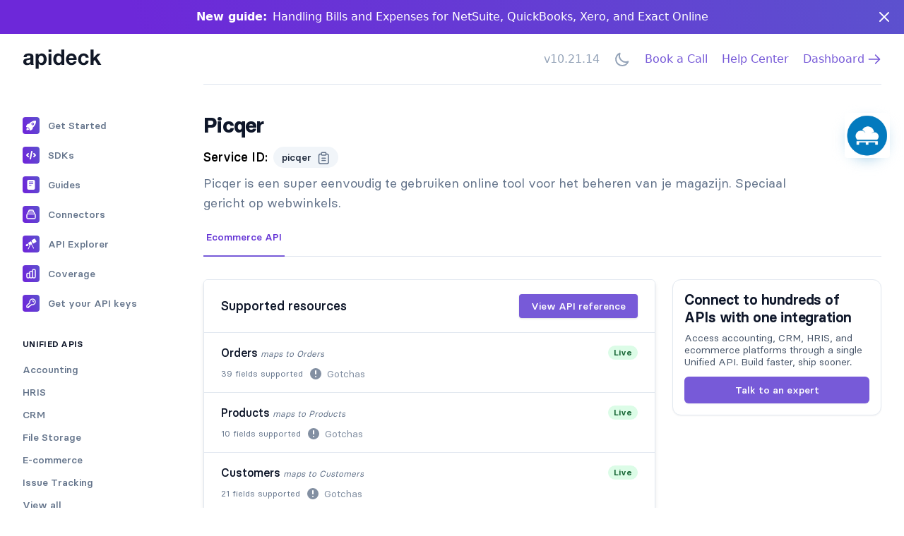

--- FILE ---
content_type: text/html; charset=utf-8
request_url: https://developers.apideck.com/apis/ecommerce/picqer
body_size: 39210
content:
<!DOCTYPE html><html lang="en"><head><title>Picqer connector - Apideck</title><meta charSet="utf-8"/><link rel="icon" href="/icon.png"/><meta name="description" content="Integrate with Picqer through our Unified APIs. Picqer is een super eenvoudig te gebruiken online tool voor het beheren van je magazijn. Speciaal gericht op webwinkels."/><meta name="author" content="Apideck"/><meta name="keywords" content="Developer Docs, API, Integrations, Unified APIs"/><link rel="canonical" href="https://developers.apideck.com/apis/ecommerce/picqer"/><meta property="og:type" content="website"/><meta property="og:url" content="https://developers.apideck.com/apis/ecommerce/picqer"/><meta property="og:image" content="https://developers.apideck.com/developer-docs.png"/><meta property="og:image:secure_url" content="https://developers.apideck.com/developer-docs.png"/><meta property="og:image:type" content="image/jpg"/><meta property="og:image:width" content="1200"/><meta property="og:image:height" content="630"/><meta property="og:title" content="Picqer connector"/><meta property="og:description" content="Integrate with Picqer through our Unified APIs. Picqer is een super eenvoudig te gebruiken online tool voor het beheren van je magazijn. Speciaal gericht op webwinkels."/><meta property="og:locale" content="en_US"/><meta name="twitter:site" content="@Apideck"/><meta name="twitter:title" content="Picqer connector"/><meta name="twitter:description" content="Integrate with Picqer through our Unified APIs. Picqer is een super eenvoudig te gebruiken online tool voor het beheren van je magazijn. Speciaal gericht op webwinkels."/><meta name="twitter:image" content="https://developers.apideck.com/developer-docs.png"/><meta name="twitter:card" content="summary_large_image"/><meta name="twitter:image:alt" content="Picqer connector"/><meta name="viewport" content="user-scalable=0, initial-scale=1, minimum-scale=1, width=device-width, height=device-height"/><meta name="robots" content="index,follow"/><script src="https://tag.clearbitscripts.com/v1/pk_67d59a01fd220425225bf2a9c5d17354/tags.js" referrerPolicy="strict-origin-when-cross-origin"></script><meta name="next-head-count" content="26"/><script>!function(){var analytics=window.analytics=window.analytics||[];if(!analytics.initialize)if(analytics.invoked)window.console&&console.error&&console.error("Segment snippet included twice.");else{analytics.invoked=!0;analytics.methods=["trackSubmit","trackClick","trackLink","trackForm","pageview","identify","reset","group","track","ready","alias","debug","page","once","off","on","addSourceMiddleware","addIntegrationMiddleware","setAnonymousId","addDestinationMiddleware"];analytics.factory=function(e){return function(){var t=Array.prototype.slice.call(arguments);t.unshift(e);analytics.push(t);return analytics}};for(var e=0;e<analytics.methods.length;e++){var key=analytics.methods[e];analytics[key]=analytics.factory(key)}analytics.load=function(key,e){var t=document.createElement("script");t.type="text/javascript";t.async=!0;t.src="https://cdn.segment.com/analytics.js/v1/" + key + "/analytics.min.js";var n=document.getElementsByTagName("script")[0];n.parentNode.insertBefore(t,n);analytics._loadOptions=e};analytics._writeKey="F0w3KjlrTfjWLeKuI6VWqgYmmPpzBePy";;analytics.SNIPPET_VERSION="4.15.3";
analytics.load("F0w3KjlrTfjWLeKuI6VWqgYmmPpzBePy");
analytics.page();
}}();</script><script>(function(w,d,s,l,i){w[l]=w[l]||[];w[l].push({'gtm.start':
                new Date().getTime(),event:'gtm.js'});var f=d.getElementsByTagName(s)[0],
                j=d.createElement(s),dl=l!='dataLayer'?'&l='+l:'';j.async=true;j.src=
                'https://www.googletagmanager.com/gtm.js?id='+i+dl;f.parentNode.insertBefore(j,f);
                })(window,document,'script','dataLayer','GTM-PHJBWTX');</script><link rel="preload" href="/_next/static/css/79bf85cceae1c4c1.css" as="style"/><link rel="stylesheet" href="/_next/static/css/79bf85cceae1c4c1.css" data-n-g=""/><noscript data-n-css=""></noscript><script defer="" nomodule="" src="/_next/static/chunks/polyfills-78c92fac7aa8fdd8.js"></script><script src="/_next/static/chunks/webpack-7457b8746335c3b9.js" defer=""></script><script src="/_next/static/chunks/framework-94bd750d1b93951a.js" defer=""></script><script src="/_next/static/chunks/main-221381ecb635d6c0.js" defer=""></script><script src="/_next/static/chunks/pages/_app-88b25f94fc758c16.js" defer=""></script><script src="/_next/static/chunks/1bfc9850-9868fd7f020f15b1.js" defer=""></script><script src="/_next/static/chunks/ae51ba48-59f26ed7c18cd0af.js" defer=""></script><script src="/_next/static/chunks/d64684d8-39913531588baefa.js" defer=""></script><script src="/_next/static/chunks/b19b3968-c4856338d658dcd0.js" defer=""></script><script src="/_next/static/chunks/e82996df-4b5210808245b694.js" defer=""></script><script src="/_next/static/chunks/7992-67a49532656a1448.js" defer=""></script><script src="/_next/static/chunks/3951-3f5fc70a1680fd3a.js" defer=""></script><script src="/_next/static/chunks/2784-03ffa4f16f64d485.js" defer=""></script><script src="/_next/static/chunks/1066-1e3fc11dd85dd6c2.js" defer=""></script><script src="/_next/static/chunks/5586-896b6bc7e12372a2.js" defer=""></script><script src="/_next/static/chunks/7456-6148f47c0efafc4f.js" defer=""></script><script src="/_next/static/chunks/4503-7bbc71c86e7105f7.js" defer=""></script><script src="/_next/static/chunks/pages/apis/%5Bid%5D/%5BconnectorId%5D-70307fd5f36f2560.js" defer=""></script><script src="/_next/static/EY_yfpR0SfEP1YxwClCES/_buildManifest.js" defer=""></script><script src="/_next/static/EY_yfpR0SfEP1YxwClCES/_ssgManifest.js" defer=""></script></head><body><noscript><iframe src="https://www.googletagmanager.com/ns.html?id=GTM-PHJBWTX" height="0" width="0" style="display:none;visibility:hidden"></iframe></noscript><div id="__next"><script>!function(){try{var d=document.documentElement,c=d.classList;c.remove('light','dark');var e=localStorage.getItem('theme');if(e){c.add(e|| '')}else{c.add('light');}if(e==='light'||e==='dark'||!e)d.style.colorScheme=e||'light'}catch(t){}}();</script><div class="fixed top-0 right-0 z-50 w-full max-w-sm xl:max-w-md" style="z-index:100"></div><div class="relative bg-primary-600" style="background:linear-gradient(-110deg, rgb(92, 81, 206) 0%, rgb(109, 40, 217) 85%)"><div class="mx-auto max-w-7xl px-3 py-3 sm:px-6 lg:px-8"><div class="pr-16 sm:px-12 sm:text-center"><p class="font-medium text-white"><span class="hidden md:inline"><b>New guide:</b></span><span class="block sm:ml-2 sm:inline-block"><a href="/guides/expenses-bills" class="text-md">Handling Bills and Expenses for NetSuite, QuickBooks, Xero, and Exact Online</a></span></p></div><div class="absolute inset-y-0 right-0 flex items-start pt-1 pr-1 sm:items-start sm:pt-1 sm:pr-2"><button type="button" class="flex rounded-md p-2 hover:bg-primary-500 focus:outline-none focus:ring-2 focus:ring-white"><span class="sr-only">Dismiss</span><svg xmlns="http://www.w3.org/2000/svg" class="h-6 w-6 text-white" fill="none" viewBox="0 0 24 24" stroke="currentColor"><path stroke-linecap="round" stroke-linejoin="round" stroke-width="2" d="M6 18L18 6M6 6l12 12"></path></svg></button></div></div></div><div class="sticky top-0 z-40 mx-auto flex w-full max-w-8xl flex-none bg-white dark:bg-gray-900" data-ph-section="header" data-posthog-id="header"><div class="600 flex flex-none items-center border-b border-gray-200 pl-4 pr-4 sm:pl-6 lg:w-60 lg:border-b-0 xl:w-64 xl:pl-8 2xl:w-72"><a class="w-30 relative overflow-hidden md:w-auto" data-posthog-id="header-logo" href="/"><span class="sr-only">Apideck Documentation Page</span><div class="w-28"></div></a></div><div class="flex h-18 flex-auto items-center border-b border-gray-200 pr-4 dark:border-gray-600 sm:px-6 lg:mx-6 lg:px-0 xl:mx-8 2xl:mx-10"><div class="justify-begin flex flex-shrink-0 items-center"></div><div class="ml-auto flex flex-shrink-0 items-center space-x-3 pl-4 md:space-x-5 md:pl-8"><a class="hidden text-gray-400 transition-colors duration-200 hover:text-gray-500 dark:text-gray-200 dark:hover:text-gray-100 sm:flex" data-posthog-id="header-changelog-version" href="/changelog">v10.21.14</a><a href="https://meetings-eu1.hubspot.com/gertjan-de-wilde/talk-to-an-expert-demo" target="_blank" class="hidden items-center whitespace-nowrap text-primary-600 hover:text-primary-800 dark:text-gray-200 dark:hover:text-gray-100 sm:flex" rel="noreferrer" data-posthog-id="header-book-a-call">Book a Call</a><a href="https://help.apideck.com/" target="_blank" class="hidden items-center whitespace-nowrap text-primary-600 hover:text-primary-800 dark:text-gray-200 dark:hover:text-gray-100 sm:flex" rel="noreferrer" data-posthog-id="header-help-center">Help Center</a><a href="https://platform.apideck.com/" class="hidden items-center whitespace-nowrap text-primary-600 hover:text-primary-800 dark:text-gray-200 dark:hover:text-gray-100 sm:flex" data-posthog-id="header-dashboard">Dashboard<svg xmlns="http://www.w3.org/2000/svg" class="ml-1 inline-block h-5 w-5" fill="none" viewBox="0 0 24 24" stroke="currentColor"><path stroke-linecap="round" stroke-linejoin="round" stroke-width="2" d="M14 5l7 7m0 0l-7 7m7-7H3"></path></svg></a></div></div></div><button type="button" class="fixed bottom-4 right-4 z-40 block h-14 w-14 rounded-full text-white lg:hidden" style="background-color:#6F56FC" data-posthog-id="header-menu-toggle"><span class="sr-only">Open site navigation</span><svg width="24" height="24" fill="none" class="absolute top-1/2 left-1/2 -mt-3 -ml-3 transform transition duration-300"><path d="M4 8h16M4 16h16" stroke="currentColor" stroke-width="2" stroke-linecap="round" stroke-linejoin="round"></path></svg><svg width="24" height="24" fill="none" class="absolute top-1/2 left-1/2 -mt-3 -ml-3 transform transition duration-300 scale-80 opacity-0"><path d="M6 18L18 6M6 6l12 12" stroke="currentColor" stroke-width="2" stroke-linecap="round" stroke-linejoin="round"></path></svg></button><!--$--><!--/$--><div class="mx-auto w-full max-w-8xl bg-white font-basier-circle dark:bg-gray-900"><div class="mx-auto w-full max-w-8xl" data-ph-section="layout" data-posthog-id="layout"><div class="lg:flex"><div id="sidebar" data-ph-section="sidebar" data-posthog-id="sidebar" class="h-full w-full flex-none bg-black bg-opacity-25 dark:bg-gray-900 lg:static lg:block lg:h-auto lg:w-60 lg:overflow-y-visible lg:bg-white lg:pt-0 xl:w-64 2xl:w-72 hidden"><div class="scrolling-touch mr-24 h-full overflow-hidden overflow-y-auto bg-white dark:bg-gray-900 lg:sticky lg:top-18 lg:mr-0 lg:block lg:h-auto lg:bg-transparent"><div class="pointer-events-none absolute inset-x-0 z-10 hidden h-12 bg-gradient-to-b from-white dark:from-gray-900 lg:block"></div><nav id="nav" class="sticky?lg:h-(screen-18) overflow-y-auto px-1 pt-6 pb-10 text-base font-medium sm:px-3 lg:pt-10 lg:pb-14 lg:text-sm xl:px-5"><ul><li><a href="/get-started" class="group flex items-center justify-between px-3 py-1.5 transition duration-200 hover:text-gray-900 mb-1.5 text-gray-500 dark:text-gray-400 dark:hover:text-white"><div class="flex items-center"><div class="mr-3 inline-block rounded" style="background:linear-gradient(-110deg, #5C51CE 0%, #6D28D9 85%)"><svg stroke="currentColor" fill="currentColor" stroke-width="0" viewBox="0 0 512 512" class="h-6 w-6 p-1 text-white" height="1em" width="1em" xmlns="http://www.w3.org/2000/svg"><path d="M328.85 156.79a26.69 26.69 0 1018.88 7.81 26.6 26.6 0 00-18.88-7.81z"></path><path d="M477.44 50.06a.29.29 0 010-.09 20.4 20.4 0 00-15.13-15.3c-29.8-7.27-76.68.48-128.63 21.28-52.36 21-101.42 52-134.58 85.22A320.7 320.7 0 00169.55 175c-22.33-1-42 2.18-58.57 9.41-57.74 25.41-74.23 90.44-78.62 117.14a25 25 0 0027.19 29h.13l64.32-7.02c.08.82.17 1.57.24 2.26a34.36 34.36 0 009.9 20.72l31.39 31.41a34.27 34.27 0 0020.71 9.91l2.15.23-7 64.24v.13A25 25 0 00206 480a25.25 25.25 0 004.15-.34C237 475.34 302 459.05 327.34 401c7.17-16.46 10.34-36.05 9.45-58.34a314.78 314.78 0 0033.95-29.55c33.43-33.26 64.53-81.92 85.31-133.52 20.69-51.36 28.48-98.59 21.39-129.53zM370.38 224.94a58.77 58.77 0 110-83.07 58.3 58.3 0 010 83.07z"></path><path d="M161.93 386.44a16 16 0 00-11 2.67c-6.39 4.37-12.81 8.69-19.29 12.9-13.11 8.52-28.79-6.44-21-20l12.15-21a16 16 0 00-15.16-24.91A61.25 61.25 0 0072 353.56c-3.66 3.67-14.79 14.81-20.78 57.26A357.94 357.94 0 0048 447.59 16 16 0 0064 464h.4a359.87 359.87 0 0036.8-3.2c42.47-6 53.61-17.14 57.27-20.8a60.49 60.49 0 0017.39-35.74 16 16 0 00-13.93-17.82z"></path></svg></div>Get Started</div></a></li><li><a href="/sdks/node" class="group flex items-center justify-between px-3 py-1.5 transition duration-200 hover:text-gray-900 mb-1.5 text-gray-500 dark:text-gray-400 dark:hover:text-white"><div class="flex items-center"><div class="mr-3 inline-block rounded" style="background:linear-gradient(-110deg, #5C51CE 0%, #6D28D9 85%)"><svg class="h-6 w-6" viewBox="0 0 24 24"><path fill-rule="evenodd" clip-rule="evenodd" d="M13.196 6.02a1 1 0 01.785 1.176l-2 10a1 1 0 01-1.961-.392l2-10a1 1 0 011.176-.784z" fill="#FFFFFF"></path><path fill-rule="evenodd" clip-rule="evenodd" d="M15.293 9.293a1 1 0 011.414 0l2 2a1 1 0 010 1.414l-2 2a1 1 0 01-1.414-1.414L16.586 12l-1.293-1.293a1 1 0 010-1.414zM8.707 9.293a1 1 0 010 1.414L7.414 12l1.293 1.293a1 1 0 11-1.414 1.414l-2-2a1 1 0 010-1.414l2-2a1 1 0 011.414 0z" fill="#FFFFFF"></path></svg></div>SDKs</div></a></li><li><a href="/guides" class="group flex items-center justify-between px-3 py-1.5 transition duration-200 hover:text-gray-900 mb-1.5 text-gray-500 dark:text-gray-400 dark:hover:text-white"><div class="flex items-center"><div class="mr-3 inline-block rounded" style="background:linear-gradient(-110deg, #5C51CE 0%, #6D28D9 85%)"><svg stroke="currentColor" fill="currentColor" stroke-width="0" viewBox="0 0 512 512" class="h-6 w-6 p-1 text-white" height="1em" width="1em" xmlns="http://www.w3.org/2000/svg"><path d="M368 32H144a64.07 64.07 0 00-64 64v320a64.07 64.07 0 0064 64h224a64.07 64.07 0 0064-64V96a64.07 64.07 0 00-64-64zM256 304h-80a16 16 0 010-32h80a16 16 0 010 32zm80-80H176a16 16 0 010-32h160a16 16 0 010 32zm0-80H176a16 16 0 010-32h160a16 16 0 010 32z"></path></svg></div>Guides</div></a></li><li><a href="/connectors" class="group flex items-center justify-between px-3 py-1.5 transition duration-200 hover:text-gray-900 mb-1.5 text-gray-500 dark:text-gray-400 dark:hover:text-white"><div class="flex items-center"><div class="mr-3 inline-block rounded" style="background:linear-gradient(-110deg, #5C51CE 0%, #6D28D9 85%)"><svg xmlns="http://www.w3.org/2000/svg" class="h-6 w-6 p-1" fill="none" viewBox="0 0 24 24" stroke="#FFFFFF"><path stroke-linecap="round" stroke-linejoin="round" stroke-width="2" d="M19 11H5m14 0a2 2 0 012 2v6a2 2 0 01-2 2H5a2 2 0 01-2-2v-6a2 2 0 012-2m14 0V9a2 2 0 00-2-2M5 11V9a2 2 0 012-2m0 0V5a2 2 0 012-2h6a2 2 0 012 2v2M7 7h10"></path></svg></div>Connectors</div></a></li><li><a href="/api-explorer" class="group flex items-center justify-between px-3 py-1.5 transition duration-200 hover:text-gray-900 mb-1.5 text-gray-500 dark:text-gray-400 dark:hover:text-white"><div class="flex items-center"><div class="mr-3 inline-block rounded" style="background:linear-gradient(-110deg, #5C51CE 0%, #6D28D9 85%)"><svg stroke="currentColor" fill="currentColor" stroke-width="0" viewBox="0 0 512 512" class="h-6 w-6 p-1 text-white" height="1em" width="1em" xmlns="http://www.w3.org/2000/svg"><path d="M107.56 250a16 16 0 00-21.85-5.86L36 272.81a39.71 39.71 0 00-18.8 24.91 40.9 40.9 0 004.55 30.35l4.36 7.54a40 40 0 0054.62 14.62l49.67-28.63a16 16 0 005.87-21.86z"></path><path d="M382.84 440.8L288.72 254a2 2 0 01.79-2.63l8.3-4.79a16 16 0 005.86-21.86l-47.53-82.33a16 16 0 00-21.86-5.87l-86.38 49.8a39.73 39.73 0 00-18.65 24.28 34.82 34.82 0 00-1.37 9.76c.06 7.6 9.2 22.7 18.12 38.28 9.59 16.75 19.24 33.88 26.34 38.15 4.52 2.72 12.5 4.9 19.21 4.9h.84l-79.32 171.6a16 16 0 1029.05 13.42l93.68-202.65a7.94 7.94 0 013.26-3.57l19.21-11.08a2 2 0 012.78.84l93.21 185a16 16 0 0028.58-14.4zm107.37-325.06L444.09 36a40.08 40.08 0 00-54.63-14.62l-93.34 53.78a39.69 39.69 0 00-18.65 24.28 32.76 32.76 0 00-1.27 13.25c1.74 12.62 13 30.4 26.41 53.89 13.58 23.73 28.91 50.48 36.93 56.27a40.18 40.18 0 0023.18 7.37 39.77 39.77 0 0019.92-5.34L476 171.07a39.72 39.72 0 0018.79-24.84 41 41 0 00-4.58-30.49z"></path></svg></div>API Explorer</div></a></li><li><a href="/apis/coverage" class="group flex items-center justify-between px-3 py-1.5 transition duration-200 hover:text-gray-900 mb-1.5 text-gray-500 dark:text-gray-400 dark:hover:text-white"><div class="flex items-center"><div class="mr-3 inline-block rounded" style="background:linear-gradient(-110deg, #5C51CE 0%, #6D28D9 85%)"><svg xmlns="http://www.w3.org/2000/svg" class="h-6 w-6 p-1 text-white" fill="none" viewBox="0 0 24 24" stroke="#FFFFFF"><path stroke-linecap="round" stroke-linejoin="round" stroke-width="2" d="M9 19v-6a2 2 0 00-2-2H5a2 2 0 00-2 2v6a2 2 0 002 2h2a2 2 0 002-2zm0 0V9a2 2 0 012-2h2a2 2 0 012 2v10m-6 0a2 2 0 002 2h2a2 2 0 002-2m0 0V5a2 2 0 012-2h2a2 2 0 012 2v14a2 2 0 01-2 2h-2a2 2 0 01-2-2z"></path></svg></div>Coverage</div></a></li><li><a href="https://platform.apideck.com//configuration/api-keys" class="group flex items-center justify-between px-3 py-1.5 transition duration-200 hover:text-gray-900 mb-1.5 text-gray-500 dark:text-gray-400 dark:hover:text-white"><div class="flex items-center"><div class="mr-3 inline-block rounded" style="background:linear-gradient(-110deg, #5C51CE 0%, #6D28D9 85%)"><svg stroke="currentColor" fill="none" stroke-width="0" viewBox="0 0 24 24" class="h-6 w-6 p-1 text-white" height="1em" width="1em" xmlns="http://www.w3.org/2000/svg"><path stroke-linecap="round" stroke-linejoin="round" stroke-width="2" d="M15 7a2 2 0 012 2m4 0a6 6 0 01-7.743 5.743L11 17H9v2H7v2H4a1 1 0 01-1-1v-2.586a1 1 0 01.293-.707l5.964-5.964A6 6 0 1121 9z"></path></svg></div>Get your API keys</div><svg xmlns="http://www.w3.org/2000/svg" class="ml-1 h-5 w-5 opacity-0 transition duration-200 group-hover:opacity-95" fill="none" viewBox="0 0 24 24" stroke="currentColor"><path stroke-linecap="round" stroke-linejoin="round" stroke-width="2" d="M10 6H6a2 2 0 00-2 2v10a2 2 0 002 2h10a2 2 0 002-2v-4M14 4h6m0 0v6m0-6L10 14"></path></svg></a></li><li class="mt-8"><h5 class="mb-3 px-3 text-sm font-semibold uppercase tracking-wide lg:mb-3 lg:text-xs text-gray-900 dark:text-gray-200 hover:text-primary-600"><a href="/apis">Unified APIs</a></h5><ul><li><a class="group relative flex cursor-pointer items-center justify-between px-3 py-1.5 transition-colors duration-200 hover:text-gray-900 dark:text-gray-400 dark:hover:text-gray-100 text-gray-500" href="/apis/accounting/reference"><span class="absolute inset-0 rounded-md border-l-2 border-primary-400 bg-primary-50 dark:bg-gray-800  opacity-0"></span><span class="relative">Accounting</span></a></li><li><a class="group relative flex cursor-pointer items-center justify-between px-3 py-1.5 transition-colors duration-200 hover:text-gray-900 dark:text-gray-400 dark:hover:text-gray-100 text-gray-500" href="/apis/hris/reference"><span class="absolute inset-0 rounded-md border-l-2 border-primary-400 bg-primary-50 dark:bg-gray-800  opacity-0"></span><span class="relative">HRIS</span></a></li><li><a class="group relative flex cursor-pointer items-center justify-between px-3 py-1.5 transition-colors duration-200 hover:text-gray-900 dark:text-gray-400 dark:hover:text-gray-100 text-gray-500" href="/apis/crm/reference"><span class="absolute inset-0 rounded-md border-l-2 border-primary-400 bg-primary-50 dark:bg-gray-800  opacity-0"></span><span class="relative">CRM</span></a></li><li><a class="group relative flex cursor-pointer items-center justify-between px-3 py-1.5 transition-colors duration-200 hover:text-gray-900 dark:text-gray-400 dark:hover:text-gray-100 text-gray-500" href="/apis/file-storage/reference"><span class="absolute inset-0 rounded-md border-l-2 border-primary-400 bg-primary-50 dark:bg-gray-800  opacity-0"></span><span class="relative">File Storage</span></a></li><li><a class="group relative flex cursor-pointer items-center justify-between px-3 py-1.5 transition-colors duration-200 hover:text-gray-900 dark:text-gray-400 dark:hover:text-gray-100 text-gray-500" href="/apis/ecommerce/reference"><span class="absolute inset-0 rounded-md border-l-2 border-primary-400 bg-primary-50 dark:bg-gray-800  opacity-0"></span><span class="relative">E-commerce</span></a></li><li><a class="group relative flex cursor-pointer items-center justify-between px-3 py-1.5 transition-colors duration-200 hover:text-gray-900 dark:text-gray-400 dark:hover:text-gray-100 text-gray-500" href="/apis/issue-tracking/reference"><span class="absolute inset-0 rounded-md border-l-2 border-primary-400 bg-primary-50 dark:bg-gray-800  opacity-0"></span><span class="relative">Issue Tracking</span></a></li><li><a class="group relative flex cursor-pointer items-center justify-between px-3 py-1.5 transition-colors duration-200 hover:text-gray-900 dark:text-gray-400 dark:hover:text-gray-100 text-gray-500" href="/apis"><span class="absolute inset-0 rounded-md border-l-2 border-primary-400 bg-primary-50 dark:bg-gray-800  opacity-0"></span><span class="relative">View all</span></a></li></ul></li><li class="mt-8"><h5 class="mb-3 px-3 text-sm font-semibold uppercase tracking-wide lg:mb-3 lg:text-xs text-gray-900 dark:text-gray-200">Platform APIs</h5><ul><li><a class="group relative flex cursor-pointer items-center justify-between px-3 py-1.5 transition-colors duration-200 hover:text-gray-900 dark:text-gray-400 dark:hover:text-gray-100 text-gray-500" href="/apis/vault/reference"><span class="absolute inset-0 rounded-md border-l-2 border-primary-400 bg-primary-50 dark:bg-gray-800  opacity-0"></span><span class="relative">Vault</span></a></li><li><a class="group relative flex cursor-pointer items-center justify-between px-3 py-1.5 transition-colors duration-200 hover:text-gray-900 dark:text-gray-400 dark:hover:text-gray-100 text-gray-500" href="/apis/webhook/reference"><span class="absolute inset-0 rounded-md border-l-2 border-primary-400 bg-primary-50 dark:bg-gray-800  opacity-0"></span><span class="relative">Webhooks</span></a></li><li><a class="group relative flex cursor-pointer items-center justify-between px-3 py-1.5 transition-colors duration-200 hover:text-gray-900 dark:text-gray-400 dark:hover:text-gray-100 text-gray-500" href="/apis/proxy/reference"><span class="absolute inset-0 rounded-md border-l-2 border-primary-400 bg-primary-50 dark:bg-gray-800  opacity-0"></span><span class="relative">Proxy</span></a></li><li><a class="group relative flex cursor-pointer items-center justify-between px-3 py-1.5 transition-colors duration-200 hover:text-gray-900 dark:text-gray-400 dark:hover:text-gray-100 text-gray-500" href="/apis/connector/reference"><span class="absolute inset-0 rounded-md border-l-2 border-primary-400 bg-primary-50 dark:bg-gray-800  opacity-0"></span><span class="relative">Connector</span></a></li><li><a class="group relative flex cursor-pointer items-center justify-between px-3 py-1.5 transition-colors duration-200 hover:text-gray-900 dark:text-gray-400 dark:hover:text-gray-100 text-gray-500" href="/apis/ecosystem/reference"><span class="absolute inset-0 rounded-md border-l-2 border-primary-400 bg-primary-50 dark:bg-gray-800  opacity-0"></span><span class="relative">Ecosystem</span></a></li></ul></li><li class="mt-8"><h5 class="mb-3 px-3 text-sm font-semibold uppercase tracking-wide lg:mb-3 lg:text-xs text-gray-900 dark:text-gray-200">Developer tools</h5><ul><li><a class="group relative flex cursor-pointer items-center justify-between px-3 py-1.5 transition-colors duration-200 hover:text-gray-900 dark:text-gray-400 dark:hover:text-gray-100 text-gray-500" href="/changelog"><span class="absolute inset-0 rounded-md border-l-2 border-primary-400 bg-primary-50 dark:bg-gray-800  opacity-0"></span><span class="relative">Changelog</span></a></li><li><a class="group relative flex cursor-pointer items-center justify-between px-3 py-1.5 transition-colors duration-200 hover:text-gray-900 dark:text-gray-400 dark:hover:text-gray-100 text-gray-500" href="/errors"><span class="absolute inset-0 rounded-md border-l-2 border-primary-400 bg-primary-50 dark:bg-gray-800  opacity-0"></span><span class="relative">Errors</span></a></li><li><a class="group relative flex cursor-pointer items-center justify-between px-3 py-1.5 transition-colors duration-200 hover:text-gray-900 dark:text-gray-400 dark:hover:text-gray-100 text-gray-500" href="/samples"><span class="absolute inset-0 rounded-md border-l-2 border-primary-400 bg-primary-50 dark:bg-gray-800  opacity-0"></span><span class="relative">Samples</span></a></li><li><a class="group relative flex cursor-pointer items-center justify-between px-3 py-1.5 transition-colors duration-200 hover:text-gray-900 dark:text-gray-400 dark:hover:text-gray-100 text-gray-500" href="/components"><span class="absolute inset-0 rounded-md border-l-2 border-primary-400 bg-primary-50 dark:bg-gray-800  opacity-0"></span><span class="relative">Components</span></a></li><li><a class="group relative flex cursor-pointer items-center justify-between px-3 py-1.5 transition-colors duration-200 hover:text-gray-900 dark:text-gray-400 dark:hover:text-gray-100 text-gray-500" href="/logs"><span class="absolute inset-0 rounded-md border-l-2 border-primary-400 bg-primary-50 dark:bg-gray-800  opacity-0"></span><span class="relative">Logs</span></a></li><li><a href="https://github.com/apideck-libraries/portman" target="_blank" rel="noopener noreferrer" class="group relative flex cursor-pointer  items-center justify-between px-3 py-1.5 text-gray-500 transition-colors duration-200 hover:text-gray-900 dark:text-gray-400 dark:hover:text-gray-100"><span class="relative">Portman</span><svg xmlns="http://www.w3.org/2000/svg" class="ml-1 inline-block h-5 w-5 opacity-0 transition duration-200 group-hover:opacity-95" fill="none" viewBox="0 0 24 24" stroke="currentColor"><path stroke-linecap="round" stroke-linejoin="round" stroke-width="2" d="M10 6H6a2 2 0 00-2 2v10a2 2 0 002 2h10a2 2 0 002-2v-4M14 4h6m0 0v6m0-6L10 14"></path></svg></a></li><li><a class="group relative flex cursor-pointer items-center justify-between px-3 py-1.5 transition-colors duration-200 hover:text-gray-900 dark:text-gray-400 dark:hover:text-gray-100 text-gray-500" href="/use-cases"><span class="absolute inset-0 rounded-md border-l-2 border-primary-400 bg-primary-50 dark:bg-gray-800  opacity-0"></span><span class="relative">Use cases</span></a></li></ul></li><li class="mt-8"><h5 class="mb-3 px-3 text-sm font-semibold uppercase tracking-wide lg:mb-3 lg:text-xs text-gray-900 dark:text-gray-200">Resources</h5><ul><li><a href="https://apideck.com" target="_blank" rel="noopener noreferrer" class="group relative flex cursor-pointer  items-center justify-between px-3 py-1.5 text-gray-500 transition-colors duration-200 hover:text-gray-900 dark:text-gray-400 dark:hover:text-gray-100"><span class="relative">Apideck.com</span><svg xmlns="http://www.w3.org/2000/svg" class="ml-1 inline-block h-5 w-5 opacity-0 transition duration-200 group-hover:opacity-95" fill="none" viewBox="0 0 24 24" stroke="currentColor"><path stroke-linecap="round" stroke-linejoin="round" stroke-width="2" d="M10 6H6a2 2 0 00-2 2v10a2 2 0 002 2h10a2 2 0 002-2v-4M14 4h6m0 0v6m0-6L10 14"></path></svg></a></li><li><a href="https://apitracker.io/" target="_blank" rel="noopener noreferrer" class="group relative flex cursor-pointer  items-center justify-between px-3 py-1.5 text-gray-500 transition-colors duration-200 hover:text-gray-900 dark:text-gray-400 dark:hover:text-gray-100"><span class="relative">API Tracker</span><svg xmlns="http://www.w3.org/2000/svg" class="ml-1 inline-block h-5 w-5 opacity-0 transition duration-200 group-hover:opacity-95" fill="none" viewBox="0 0 24 24" stroke="currentColor"><path stroke-linecap="round" stroke-linejoin="round" stroke-width="2" d="M10 6H6a2 2 0 00-2 2v10a2 2 0 002 2h10a2 2 0 002-2v-4M14 4h6m0 0v6m0-6L10 14"></path></svg></a></li><li><a href="https://opensource.apideck.com/" target="_blank" rel="noopener noreferrer" class="group relative flex cursor-pointer  items-center justify-between px-3 py-1.5 text-gray-500 transition-colors duration-200 hover:text-gray-900 dark:text-gray-400 dark:hover:text-gray-100"><span class="relative">Open-source</span><svg xmlns="http://www.w3.org/2000/svg" class="ml-1 inline-block h-5 w-5 opacity-0 transition duration-200 group-hover:opacity-95" fill="none" viewBox="0 0 24 24" stroke="currentColor"><path stroke-linecap="round" stroke-linejoin="round" stroke-width="2" d="M10 6H6a2 2 0 00-2 2v10a2 2 0 002 2h10a2 2 0 002-2v-4M14 4h6m0 0v6m0-6L10 14"></path></svg></a></li><li><a href="https://blog.apideck.com/what-is-a-unified-api" target="_blank" rel="noopener noreferrer" class="group relative flex cursor-pointer  items-center justify-between px-3 py-1.5 text-gray-500 transition-colors duration-200 hover:text-gray-900 dark:text-gray-400 dark:hover:text-gray-100"><span class="relative">What&#x27;s a Unified API?</span><svg xmlns="http://www.w3.org/2000/svg" class="ml-1 inline-block h-5 w-5 opacity-0 transition duration-200 group-hover:opacity-95" fill="none" viewBox="0 0 24 24" stroke="currentColor"><path stroke-linecap="round" stroke-linejoin="round" stroke-width="2" d="M10 6H6a2 2 0 00-2 2v10a2 2 0 002 2h10a2 2 0 002-2v-4M14 4h6m0 0v6m0-6L10 14"></path></svg></a></li><li><a href="https://compliance.apideck.com/" target="_blank" rel="noopener noreferrer" class="group relative flex cursor-pointer  items-center justify-between px-3 py-1.5 text-gray-500 transition-colors duration-200 hover:text-gray-900 dark:text-gray-400 dark:hover:text-gray-100"><span class="relative">Security &amp; compliance</span><svg xmlns="http://www.w3.org/2000/svg" class="ml-1 inline-block h-5 w-5 opacity-0 transition duration-200 group-hover:opacity-95" fill="none" viewBox="0 0 24 24" stroke="currentColor"><path stroke-linecap="round" stroke-linejoin="round" stroke-width="2" d="M10 6H6a2 2 0 00-2 2v10a2 2 0 002 2h10a2 2 0 002-2v-4M14 4h6m0 0v6m0-6L10 14"></path></svg></a></li><li><a href="https://compliance.apideck.com/privacy-policy" target="_blank" rel="noopener noreferrer" class="group relative flex cursor-pointer  items-center justify-between px-3 py-1.5 text-gray-500 transition-colors duration-200 hover:text-gray-900 dark:text-gray-400 dark:hover:text-gray-100"><span class="relative">Privacy Policy</span><svg xmlns="http://www.w3.org/2000/svg" class="ml-1 inline-block h-5 w-5 opacity-0 transition duration-200 group-hover:opacity-95" fill="none" viewBox="0 0 24 24" stroke="currentColor"><path stroke-linecap="round" stroke-linejoin="round" stroke-width="2" d="M10 6H6a2 2 0 00-2 2v10a2 2 0 002 2h10a2 2 0 002-2v-4M14 4h6m0 0v6m0-6L10 14"></path></svg></a></li><li><a href="https://compliance.apideck.com/terms" target="_blank" rel="noopener noreferrer" class="group relative flex cursor-pointer  items-center justify-between px-3 py-1.5 text-gray-500 transition-colors duration-200 hover:text-gray-900 dark:text-gray-400 dark:hover:text-gray-100"><span class="relative">Terms</span><svg xmlns="http://www.w3.org/2000/svg" class="ml-1 inline-block h-5 w-5 opacity-0 transition duration-200 group-hover:opacity-95" fill="none" viewBox="0 0 24 24" stroke="currentColor"><path stroke-linecap="round" stroke-linejoin="round" stroke-width="2" d="M10 6H6a2 2 0 00-2 2v10a2 2 0 002 2h10a2 2 0 002-2v-4M14 4h6m0 0v6m0-6L10 14"></path></svg></a></li></ul></li></ul></nav></div></div><div id="content" data-ph-section="content" data-posthog-id="content" class="docs w-full min-w-0 flex-auto lg:static lg:max-h-full lg:overflow-visible"><div class="min-w-0 max-w-8xl flex-auto px-4 pt-10 pb-24 sm:px-6 lg:pb-16 xl:px-8 2xl:px-10"><section id="Picqer"><div class="mb-2 sm:flex sm:justify-between"><div><div class="flex flex-col"><h1 class="inline-block text-3xl font-extrabold tracking-tight text-gray-900 dark:text-white">Picqer</h1><div class="mt-3 flex items-center"><span class="mr-2 text-lg font-medium">Service ID:</span> <span class="inline-flex cursor-pointer items-center rounded-full bg-gray-100 px-3 py-0.5 text-sm font-medium text-gray-800 transition hover:text-primary-600 hover:shadow-sm dark:bg-gray-800 dark:text-gray-100">picqer<svg width="26" height="26" viewBox="0 3 24 24" fill="none" class="transform cursor-pointer stroke-current text-gray-500 transition hover:rotate-[-4deg] hover:text-primary-600"><path d="M12.9975 10.7499L11.7475 10.7499C10.6429 10.7499 9.74747 11.6453 9.74747 12.7499L9.74747 21.2499C9.74747 22.3544 10.6429 23.2499 11.7475 23.2499L20.2475 23.2499C21.352 23.2499 22.2475 22.3544 22.2475 21.2499L22.2475 12.7499C22.2475 11.6453 21.352 10.7499 20.2475 10.7499L18.9975 10.7499" stroke-width="1.4" stroke-linecap="round" stroke-linejoin="round"></path><path d="M17.9975 12.2499L13.9975 12.2499C13.4452 12.2499 12.9975 11.8022 12.9975 11.2499L12.9975 9.74988C12.9975 9.19759 13.4452 8.74988 13.9975 8.74988L17.9975 8.74988C18.5498 8.74988 18.9975 9.19759 18.9975 9.74988L18.9975 11.2499C18.9975 11.8022 18.5498 12.2499 17.9975 12.2499Z" stroke-width="1.4" stroke-linecap="round" stroke-linejoin="round"></path><path d="M13.7475 16.2499L18.2475 16.2499" stroke-width="1.4" stroke-linecap="round" stroke-linejoin="round"></path><path d="M13.7475 19.2499L18.2475 19.2499" stroke-width="1.4" stroke-linecap="round" stroke-linejoin="round"></path><g class="opacity-0 transition-opacity"><path d="M15.9975 5.99988L15.9975 3.99988" stroke-width="1.4" stroke-linecap="round" stroke-linejoin="round"></path><path d="M19.9975 5.99988L20.9975 4.99988" stroke-width="1.4" stroke-linecap="round" stroke-linejoin="round"></path><path d="M11.9975 5.99988L10.9975 4.99988" stroke-width="1.4" stroke-linecap="round" stroke-linejoin="round"></path></g></svg></span></div><p class="mt-2 mr-2 text-lg text-gray-500 dark:text-gray-400">Picqer is een super eenvoudig te gebruiken online tool voor het beheren van je magazijn. Speciaal gericht op webwinkels.</p></div></div><div><div class="relative h-16 w-16"><img src="https://res.cloudinary.com/apideck/image/upload/v1566509300/catalog/picqer/icon128x128.jpg" class="absolute top-1.5 ml-3 hidden rounded p-2 opacity-80 blur-md filter sm:flex"/><img src="https://res.cloudinary.com/apideck/image/upload/v1566509300/catalog/picqer/icon128x128.jpg" class="absolute ml-3 hidden h-16 w-16 rounded sm:flex"/></div></div></div><button type="button" aria-hidden="true" style="position:absolute;width:1px;height:1px;padding:0;margin:-1px;overflow:hidden;clip:rect(0, 0, 0, 0);white-space:nowrap;border-width:0"></button><div role="tablist" aria-orientation="horizontal"><div class="mb-8 hidden sm:block"><div class="border-b border-gray-200 dark:border-gray-700"><nav class="-mb-px flex space-x-8" aria-label="Tabs"><button id="headlessui-tabs-tab-:R3all6:" role="tab" type="button" aria-selected="true" tabindex="0"><a class="border-primary-600 text-primary-700 dark:border-primary-500 dark:text-primary-600 group inline-flex items-center border-b-2 py-4 px-1 text-sm font-medium" href="/apis/ecommerce/picqer">Ecommerce API</a></button></nav></div></div></div><div class="flex"><main class="w-full"><div class="mb-8"><div class="overflow-hidden border border-gray-200 bg-white shadow-md dark:border-gray-800 dark:bg-gray-900 dark:shadow-primary-600/20 sm:rounded-md"><div class="border-b border-gray-200 bg-white px-4 py-5 dark:border-gray-800 dark:bg-gray-900 sm:px-6"><div class="-ml-4 -mt-2 flex flex-wrap items-center justify-between sm:flex-nowrap"><div class="ml-4 mt-2"><h3 class="text-lg font-medium leading-6 text-gray-900 dark:text-white">Supported resources</h3></div><div class="ml-4 mt-2 flex-shrink-0"><a href="/apis/ecommerce/reference"><button class="inline-flex items-center justify-center border border-transparent leading-4 font-medium rounded transition duration-300 ease-in-out whitespace-nowrap bg-primary-600 text-white shadow hover:shadow-md active:bg-primary-600 hover:bg-primary-700 focus:shadow-outline-primary dark:hover:bg-primary-500 px-4 py-2 text-sm" type="button">View API reference</button></a></div></div></div><ul role="list" class="divide-y divide-gray-200 dark:divide-gray-800"><li class="group fade-up block cursor-pointer transition duration-75 hover:bg-gray-50 dark:hover:bg-gray-800"><div class="px-4 py-4 sm:px-6"><div class="flex items-center justify-between"><p class="truncate font-medium text-gray-900 transition duration-75 group-hover:text-indigo-600 dark:text-white dark:group-hover:text-white">Orders<span class="text-xs font-normal italic text-gray-500"> <!-- -->maps to <!-- -->Orders</span></p><div class="ml-2 flex flex-shrink-0"><p class="inline-flex rounded-full px-2 text-xs font-semibold capitalize leading-5 bg-green-100 text-green-800 dark:bg-green-400">live</p></div></div><div class="mt-2 sm:flex sm:justify-between"><div class="sm:flex sm:space-x-3"><div class="mt-2 hidden items-center text-xs text-gray-500 dark:text-gray-400 sm:mt-0 md:flex"><p>39<!-- --> <!-- -->fields supported</p><p class="flex items-center text-sm text-gray-500 opacity-80 dark:text-gray-400 sm:mt-0 sm:ml-2"><svg stroke="currentColor" fill="currentColor" stroke-width="0" viewBox="0 0 20 20" class="mr-1.5 h-5 w-5 flex-shrink-0 text-gray-500 dark:text-gray-400" height="1em" width="1em" xmlns="http://www.w3.org/2000/svg"><path fill-rule="evenodd" d="M18 10a8 8 0 11-16 0 8 8 0 0116 0zm-7 4a1 1 0 11-2 0 1 1 0 012 0zm-1-9a1 1 0 00-1 1v4a1 1 0 102 0V6a1 1 0 00-1-1z" clip-rule="evenodd"></path></svg>Gotchas</p></div></div></div></div></li><li class="group fade-up block cursor-pointer transition duration-75 hover:bg-gray-50 dark:hover:bg-gray-800"><div class="px-4 py-4 sm:px-6"><div class="flex items-center justify-between"><p class="truncate font-medium text-gray-900 transition duration-75 group-hover:text-indigo-600 dark:text-white dark:group-hover:text-white">Products<span class="text-xs font-normal italic text-gray-500"> <!-- -->maps to <!-- -->Products</span></p><div class="ml-2 flex flex-shrink-0"><p class="inline-flex rounded-full px-2 text-xs font-semibold capitalize leading-5 bg-green-100 text-green-800 dark:bg-green-400">live</p></div></div><div class="mt-2 sm:flex sm:justify-between"><div class="sm:flex sm:space-x-3"><div class="mt-2 hidden items-center text-xs text-gray-500 dark:text-gray-400 sm:mt-0 md:flex"><p>10<!-- --> <!-- -->fields supported</p><p class="flex items-center text-sm text-gray-500 opacity-80 dark:text-gray-400 sm:mt-0 sm:ml-2"><svg stroke="currentColor" fill="currentColor" stroke-width="0" viewBox="0 0 20 20" class="mr-1.5 h-5 w-5 flex-shrink-0 text-gray-500 dark:text-gray-400" height="1em" width="1em" xmlns="http://www.w3.org/2000/svg"><path fill-rule="evenodd" d="M18 10a8 8 0 11-16 0 8 8 0 0116 0zm-7 4a1 1 0 11-2 0 1 1 0 012 0zm-1-9a1 1 0 00-1 1v4a1 1 0 102 0V6a1 1 0 00-1-1z" clip-rule="evenodd"></path></svg>Gotchas</p></div></div></div></div></li><li class="group fade-up block cursor-pointer transition duration-75 hover:bg-gray-50 dark:hover:bg-gray-800"><div class="px-4 py-4 sm:px-6"><div class="flex items-center justify-between"><p class="truncate font-medium text-gray-900 transition duration-75 group-hover:text-indigo-600 dark:text-white dark:group-hover:text-white">Customers<span class="text-xs font-normal italic text-gray-500"> <!-- -->maps to <!-- -->Customers</span></p><div class="ml-2 flex flex-shrink-0"><p class="inline-flex rounded-full px-2 text-xs font-semibold capitalize leading-5 bg-green-100 text-green-800 dark:bg-green-400">live</p></div></div><div class="mt-2 sm:flex sm:justify-between"><div class="sm:flex sm:space-x-3"><div class="mt-2 hidden items-center text-xs text-gray-500 dark:text-gray-400 sm:mt-0 md:flex"><p>21<!-- --> <!-- -->fields supported</p><p class="flex items-center text-sm text-gray-500 opacity-80 dark:text-gray-400 sm:mt-0 sm:ml-2"><svg stroke="currentColor" fill="currentColor" stroke-width="0" viewBox="0 0 20 20" class="mr-1.5 h-5 w-5 flex-shrink-0 text-gray-500 dark:text-gray-400" height="1em" width="1em" xmlns="http://www.w3.org/2000/svg"><path fill-rule="evenodd" d="M18 10a8 8 0 11-16 0 8 8 0 0116 0zm-7 4a1 1 0 11-2 0 1 1 0 012 0zm-1-9a1 1 0 00-1 1v4a1 1 0 102 0V6a1 1 0 00-1-1z" clip-rule="evenodd"></path></svg>Gotchas</p></div></div></div></div></li><li class="group fade-up block cursor-pointer transition duration-75 hover:bg-gray-50 dark:hover:bg-gray-800"><div class="px-4 py-4 sm:px-6"><div class="flex items-center justify-between"><p class="truncate font-medium text-gray-900 transition duration-75 group-hover:text-indigo-600 dark:text-white dark:group-hover:text-white">Stores<span class="text-xs font-normal italic text-gray-500"> <!-- -->maps to <!-- -->Settings</span></p><div class="ml-2 flex flex-shrink-0"><p class="inline-flex rounded-full px-2 text-xs font-semibold capitalize leading-5 bg-green-100 text-green-800 dark:bg-green-400">live</p></div></div><div class="mt-2 sm:flex sm:justify-between"><div class="sm:flex sm:space-x-3"><div class="mt-2 hidden items-center text-xs text-gray-500 dark:text-gray-400 sm:mt-0 md:flex"><p>3<!-- --> <!-- -->fields supported</p></div></div></div></div></li></ul></div></div><div class="overflow-hidden border border-gray-200 bg-white shadow-md dark:border-gray-800 dark:bg-gray-900 dark:shadow-primary-600/20 sm:rounded-md"><div class="border-b border-gray-200 bg-white px-4 py-5 dark:border-gray-800 dark:bg-gray-900 sm:px-6"><div class="-ml-4 -mt-2 flex flex-wrap items-center justify-between sm:flex-nowrap"><div class="ml-4 mt-2 flex w-full items-center justify-between"><h3 class="text-lg font-medium leading-6 text-gray-900 dark:text-white">Details</h3></div></div></div><dl class="grid grid-cols-1 gap-x-4 gap-y-8 px-4 py-4 sm:grid-cols-2 sm:px-6"><div class="sm:col-span-1"><dt class="text-sm font-medium text-gray-500 dark:text-gray-400">Service ID</dt><dd class="mt-1 text-sm"><code>picqer</code></dd></div><div class="sm:col-span-1"><dt class="text-sm font-medium text-gray-500 dark:text-gray-400">Status</dt><dd class="mt-1 text-sm dark:text-white"><div class="relative inline-flex items-center rounded-full px-3 py-0.5 bg-green-100 text-green-800 dark:bg-green-400"><div class="text-xs font-medium"><a href="/guides/connector-statuses">live</a></div></div></dd></div><div class="sm:col-span-1"><dt class="text-sm font-medium text-gray-500 dark:text-gray-400">Unified API</dt><dd class="mt-1 text-sm dark:text-white"><div class="relative inline-flex items-center space-x-1.5 rounded-full"><a class="block hover:text-primary-600" href="/apis/ecommerce">Ecommerce API</a></div></dd></div><div class="sm:col-span-1"><dt class="text-sm font-medium text-gray-500 dark:text-gray-400">Website</dt><a href="https://picqer.com" target="_blank" rel="noreferrer"><dd class="mt-1 text-sm hover:text-primary-600 dark:text-white">https://picqer.com</dd></a></div><div class="sm:col-span-1 "><dt class="text-sm font-medium text-gray-500 dark:text-gray-400">Auth type</dt><dd class="mt-1 text-sm uppercase dark:text-white"><code>basic</code></dd></div><div class="sm:col-span-1"><dt class="text-sm font-medium text-gray-500 dark:text-gray-400">Supported webhook events</dt><dd class="mt-1 text-sm dark:text-white"><ul class="border-l pl-4"><li class="mb-1.5 text-sm text-gray-700 dark:text-gray-50"><code>order.created</code></li><li class="mb-1.5 text-sm text-gray-700 dark:text-gray-50"><code>order.deleted</code></li><li class="mb-1.5 text-sm text-gray-700 dark:text-gray-50"><code>product.created</code></li><li class="cursor-pointer text-primary-600 hover:text-primary-400 dark:text-primary-500">Show 1 more</li></ul></dd></div><div class="sm:col-span-1"><dt class="text-sm font-medium text-gray-500 dark:text-gray-400">Configurable resources</dt><dd class="mt-1 text-sm dark:text-white"><ul class="border-l pl-4">-</ul></dd></div></dl></div></main><aside class="sticky top-24 hidden h-56 w-full max-w-[240px] flex-shrink-0 pl-2 md:max-w-xs md:pl-4 lg:pl-6 xl:block"><div class="rounded-xl border border-gray-200 bg-white p-4 shadow-sm dark:border-gray-800 dark:bg-gray-800/70"><h3 class="inline-flex text-xl font-semibold leading-tight tracking-tight text-gray-900 dark:text-white">Connect to hundreds of APIs with one integration</h3><p class="mt-2 text-sm font-normal leading-tight text-gray-600 dark:text-gray-400">Access accounting, CRM, HRIS, and ecommerce platforms through a single Unified API. Build faster, ship sooner.</p><a href="https://meetings-eu1.hubspot.com/gertjan-de-wilde/talk-to-an-expert-demo" target="_blank" rel="noopener noreferrer" data-ph-label="Talk to an expert" class="mt-3 inline-flex w-full items-center justify-center rounded-md border border-transparent bg-primary-600 px-4 py-2 text-sm font-medium text-white shadow-sm hover:bg-primary-700 focus:outline-none focus:ring-2 focus:ring-primary-500 focus:ring-offset-2 dark:focus:ring-offset-gray-800">Talk to an expert</a></div></aside></div></section></div></div></div></div></div></div><script id="__NEXT_DATA__" type="application/json">{"props":{"pageProps":{"connector":{"id":"picqer","name":"Picqer","status":"beta","blind_mapped":false,"custom_scopes":false,"auth_type":"basic","auth_only":false,"has_sandbox_credentials":false,"description":"Picqer is een super eenvoudig te gebruiken online tool voor het beheren van je magazijn. Speciaal gericht op webwinkels.","website_url":"https://picqer.com","signup_url":"https://picqer.com/en/api","free_trial_available":true,"icon_url":"https://res.cloudinary.com/apideck/image/upload/v1566509300/catalog/picqer/icon128x128.jpg","logo_url":"https://res.cloudinary.com/apideck/icons/picqer","unified_apis":[{"id":"ecommerce","name":"Ecommerce API","auth_only":false,"supported_resources":[{"name":"Orders","custom_field_support":false,"downstream_id":"orders","id":"orders","downstream_name":"Orders","status":"live"},{"name":"Products","custom_field_support":false,"downstream_id":"products","id":"products","downstream_name":"Products","status":"live"},{"name":"Customers","custom_field_support":false,"downstream_id":"customers","id":"customers","downstream_name":"Customers","status":"live"},{"name":"Stores","custom_field_support":false,"downstream_id":"settings","id":"stores","downstream_name":"Settings","status":"live"}],"downstream_unsupported_resources":[],"supported_events":[{"resources":["ordersOne"],"downstream_event_type":"orders.created","event_type":"order.created","event_source":"native","entity_type":"order"},{"resources":["ordersOne"],"downstream_event_type":"orders.closed","event_type":"order.deleted","event_source":"native","entity_type":"order"},{"resources":["productsOne"],"downstream_event_type":"products.created","event_type":"product.created","event_source":"native","entity_type":"product"},{"resources":["productsOne"],"downstream_event_type":"products.changed","event_type":"product.updated","event_source":"native","entity_type":"product"}],"oauth_scopes":[]}],"settings":[{"id":"api_key","type":"text","label":"API Key"},{"id":"subdomain","type":"text","label":"Subdomain"}],"supported_resources":[{"name":"Orders","custom_field_support":false,"downstream_id":"orders","id":"orders","downstream_name":"Orders","status":"live","pagination_supported":true,"pagination":{"mode":"native","paging_supported":true,"limit_supported":false},"custom_fields_supported":false,"supported_operations":["all","one"],"downstream_unsupported_operations":[],"supported_filters":["email","customer_id"],"supported_sort_by":[],"supported_fields":[{"unified_property":"id"},{"unified_property":"order_number"},{"unified_property":"status"},{"unified_property":"customer","child_properties":[{"unified_property":"id"},{"unified_property":"name"},{"unified_property":"phone_numbers","child_properties":[{"unified_property":"number"},{"unified_property":"type"}]},{"unified_property":"emails","child_properties":[{"unified_property":"email"},{"unified_property":"type"}]}]},{"unified_property":"billing_address","child_properties":[{"unified_property":"line1"},{"unified_property":"line2"},{"unified_property":"company_name"},{"unified_property":"city"},{"unified_property":"state"},{"unified_property":"postal_code"},{"unified_property":"country"}]},{"unified_property":"shipping_address","child_properties":[{"unified_property":"line1"},{"unified_property":"line2"},{"unified_property":"company_name"},{"unified_property":"city"},{"unified_property":"state"},{"unified_property":"postal_code"},{"unified_property":"country"}]},{"unified_property":"line_items","child_properties":[{"unified_property":"id"},{"unified_property":"product_id"},{"unified_property":"sku"},{"unified_property":"name"},{"unified_property":"quantity"},{"unified_property":"unit_price"},{"unified_property":"total_amount"}]},{"unified_property":"note"},{"unified_property":"created_at"},{"unified_property":"updated_at"}],"supported_list_fields":[{"unified_property":"id"},{"unified_property":"order_number"},{"unified_property":"status"},{"unified_property":"customer","child_properties":[{"unified_property":"id"},{"unified_property":"name"},{"unified_property":"phone_numbers","child_properties":[{"unified_property":"number"},{"unified_property":"type"}]},{"unified_property":"emails","child_properties":[{"unified_property":"email"},{"unified_property":"type"}]}]},{"unified_property":"billing_address","child_properties":[{"unified_property":"line1"},{"unified_property":"line2"},{"unified_property":"company_name"},{"unified_property":"city"},{"unified_property":"state"},{"unified_property":"postal_code"},{"unified_property":"country"}]},{"unified_property":"shipping_address","child_properties":[{"unified_property":"line1"},{"unified_property":"line2"},{"unified_property":"company_name"},{"unified_property":"city"},{"unified_property":"state"},{"unified_property":"postal_code"},{"unified_property":"country"}]},{"unified_property":"line_items","child_properties":[{"unified_property":"id"},{"unified_property":"product_id"},{"unified_property":"sku"},{"unified_property":"name"},{"unified_property":"quantity"},{"unified_property":"unit_price"},{"unified_property":"total_amount"}]},{"unified_property":"note"},{"unified_property":"created_at"},{"unified_property":"updated_at"}],"schema":{"type":"object","x-apideck-schema-id":"EcommerceOrder","x-apideck-weights":{"id":"critical","order_number":"medium","currency":"critical","discounts":"low","sub_total":"medium","shipping_cost":"medium","total_discount":"medium","coupon_discount":"medium","total_tax":"critical","total_amount":"critical","refunded_amount":"medium","status":"critical","payment_status":"critical","fulfillment_status":"critical","payment_method":"critical","customer":"critical","billing_address":"critical","shipping_address":"critical","tracking":"medium","line_items":"critical","note":"medium","refunds":"medium","created_at":"medium","updated_at":"medium"},"additionalProperties":false,"required":["id"],"x-apideck-strict-required":["currency","total_tax","total_amount","customer","billing_address","shipping_address","line_items"],"x-apideck-strict-any-of":[{"required":["status"]},{"required":["payment_status"]},{"required":["fulfillment_status"]}],"properties":{"id":{"type":"string","title":"ID","description":"A unique identifier for an object.","example":"12345","readOnly":true,"$$ref":"#/components/schemas/Id"},"order_number":{"type":"string","title":"Order number","description":"Order number, if any.","example":"123456789","nullable":true},"currency":{"type":"string","title":"Currency","description":"Indicates the associated currency for an amount of money. Values correspond to [ISO 4217](https://en.wikipedia.org/wiki/ISO_4217).","example":"USD","x-apideck-enum-id":"currencies","x-apideck-enum-coverage-ignore":true,"enum":["UNKNOWN_CURRENCY","AED","AFN","ALL","AMD","ANG","AOA","ARS","AUD","AWG","AZN","BAM","BBD","BDT","BGN","BHD","BIF","BMD","BND","BOB","BOV","BRL","BSD","BTN","BWP","BYR","BZD","CAD","CDF","CHE","CHF","CHW","CLF","CLP","CNY","COP","COU","CRC","CUC","CUP","CVE","CZK","DJF","DKK","DOP","DZD","EGP","ERN","ETB","EUR","FJD","FKP","GBP","GEL","GHS","GIP","GMD","GNF","GTQ","GYD","HKD","HNL","HRK","HTG","HUF","IDR","ILS","INR","IQD","IRR","ISK","JMD","JOD","JPY","KES","KGS","KHR","KMF","KPW","KRW","KWD","KYD","KZT","LAK","LBP","LKR","LRD","LSL","LTL","LVL","LYD","MAD","MDL","MGA","MKD","MMK","MNT","MOP","MRO","MUR","MVR","MWK","MXN","MXV","MYR","MZN","NAD","NGN","NIO","NOK","NPR","NZD","OMR","PAB","PEN","PGK","PHP","PKR","PLN","PYG","QAR","RON","RSD","RUB","RWF","SAR","SBD","SCR","SDG","SEK","SGD","SHP","SLL","SOS","SRD","SSP","STD","SVC","SYP","SZL","THB","TJS","TMT","TND","TOP","TRC","TRY","TTD","TWD","TZS","UAH","UGX","USD","USN","USS","UYI","UYU","UZS","VEF","VND","VUV","WST","XAF","XAG","XAU","XBA","XBB","XBC","XBD","XCD","XDR","XOF","XPD","XPF","XPT","XTS","XXX","YER","ZAR","ZMK","ZMW","BTC","ETH"],"x-enum-elements":[{"name":"UNKNOWN_CURRENCY","description":"Unknown currency"},{"name":"AED","description":"United Arab Emirates dirham"},{"name":"AFN","description":"Afghan afghani"},{"name":"ALL","description":"Albanian lek"},{"name":"AMD","description":"Armenian dram"},{"name":"ANG","description":"Netherlands Antillean guilder"},{"name":"AOA","description":"Angolan kwanza"},{"name":"ARS","description":"Argentine peso"},{"name":"AUD","description":"Australian dollar"},{"name":"AWG","description":"Aruban florin"},{"name":"AZN","description":"Azerbaijani manat"},{"name":"BAM","description":"Bosnia and Herzegovina convertible mark"},{"name":"BBD","description":"Barbados dollar"},{"name":"BDT","description":"Bangladeshi taka"},{"name":"BGN","description":"Bulgarian lev"},{"name":"BHD","description":"Bahraini dinar"},{"name":"BIF","description":"Burundian franc"},{"name":"BMD","description":"Bermudian dollar"},{"name":"BND","description":"Brunei dollar"},{"name":"BOB","description":"Boliviano"},{"name":"BOV","description":"Bolivian Mvdol"},{"name":"BRL","description":"Brazilian real"},{"name":"BSD","description":"Bahamian dollar"},{"name":"BTN","description":"Bhutanese ngultrum"},{"name":"BWP","description":"Botswana pula"},{"name":"BYR","description":"Belarusian ruble"},{"name":"BZD","description":"Belize dollar"},{"name":"CAD","description":"Canadian dollar"},{"name":"CDF","description":"Congolese franc"},{"name":"CHE","description":"WIR Euro"},{"name":"CHF","description":"Swiss franc"},{"name":"CHW","description":"WIR Franc"},{"name":"CLF","description":"Unidad de Fomento"},{"name":"CLP","description":"Chilean peso"},{"name":"CNY","description":"Chinese yuan"},{"name":"COP","description":"Colombian peso"},{"name":"COU","description":"Unidad de Valor Real"},{"name":"CRC","description":"Costa Rican colon"},{"name":"CUC","description":"Cuban convertible peso"},{"name":"CUP","description":"Cuban peso"},{"name":"CVE","description":"Cape Verdean escudo"},{"name":"CZK","description":"Czech koruna"},{"name":"DJF","description":"Djiboutian franc"},{"name":"DKK","description":"Danish krone"},{"name":"DOP","description":"Dominican peso"},{"name":"DZD","description":"Algerian dinar"},{"name":"EGP","description":"Egyptian pound"},{"name":"ERN","description":"Eritrean nakfa"},{"name":"ETB","description":"Ethiopian birr"},{"name":"EUR","description":"Euro"},{"name":"FJD","description":"Fiji dollar"},{"name":"FKP","description":"Falkland Islands pound"},{"name":"GBP","description":"Pound sterling"},{"name":"GEL","description":"Georgian lari"},{"name":"GHS","description":"Ghanaian cedi"},{"name":"GIP","description":"Gibraltar pound"},{"name":"GMD","description":"Gambian dalasi"},{"name":"GNF","description":"Guinean franc"},{"name":"GTQ","description":"Guatemalan quetzal"},{"name":"GYD","description":"Guyanese dollar"},{"name":"HKD","description":"Hong Kong dollar"},{"name":"HNL","description":"Honduran lempira"},{"name":"HRK","description":"Croatian kuna"},{"name":"HTG","description":"Haitian gourde"},{"name":"HUF","description":"Hungarian forint"},{"name":"IDR","description":"Indonesian rupiah"},{"name":"ILS","description":"Israeli new shekel"},{"name":"INR","description":"Indian rupee"},{"name":"IQD","description":"Iraqi dinar"},{"name":"IRR","description":"Iranian rial"},{"name":"ISK","description":"Icelandic króna"},{"name":"JMD","description":"Jamaican dollar"},{"name":"JOD","description":"Jordanian dinar"},{"name":"JPY","description":"Japanese yen"},{"name":"KES","description":"Kenyan shilling"},{"name":"KGS","description":"Kyrgyzstani som"},{"name":"KHR","description":"Cambodian riel"},{"name":"KMF","description":"Comoro franc"},{"name":"KPW","description":"North Korean won"},{"name":"KRW","description":"South Korean won"},{"name":"KWD","description":"Kuwaiti dinar"},{"name":"KYD","description":"Cayman Islands dollar"},{"name":"KZT","description":"Kazakhstani tenge"},{"name":"LAK","description":"Lao kip"},{"name":"LBP","description":"Lebanese pound"},{"name":"LKR","description":"Sri Lankan rupee"},{"name":"LRD","description":"Liberian dollar"},{"name":"LSL","description":"Lesotho loti"},{"name":"LTL","description":"Lithuanian litas"},{"name":"LVL","description":"Latvian lats"},{"name":"LYD","description":"Libyan dinar"},{"name":"MAD","description":"Moroccan dirham"},{"name":"MDL","description":"Moldovan leu"},{"name":"MGA","description":"Malagasy ariary"},{"name":"MKD","description":"Macedonian denar"},{"name":"MMK","description":"Myanmar kyat"},{"name":"MNT","description":"Mongolian tögrög"},{"name":"MOP","description":"Macanese pataca"},{"name":"MRO","description":"Mauritanian ouguiya"},{"name":"MUR","description":"Mauritian rupee"},{"name":"MVR","description":"Maldivian rufiyaa"},{"name":"MWK","description":"Malawian kwacha"},{"name":"MXN","description":"Mexican peso"},{"name":"MXV","description":"Mexican Unidad de Inversion"},{"name":"MYR","description":"Malaysian ringgit"},{"name":"MZN","description":"Mozambican metical"},{"name":"NAD","description":"Namibian dollar"},{"name":"NGN","description":"Nigerian naira"},{"name":"NIO","description":"Nicaraguan córdoba"},{"name":"NOK","description":"Norwegian krone"},{"name":"NPR","description":"Nepalese rupee"},{"name":"NZD","description":"New Zealand dollar"},{"name":"OMR","description":"Omani rial"},{"name":"PAB","description":"Panamanian balboa"},{"name":"PEN","description":"Peruvian sol"},{"name":"PGK","description":"Papua New Guinean kina"},{"name":"PHP","description":"Philippine peso"},{"name":"PKR","description":"Pakistani rupee"},{"name":"PLN","description":"Polish złoty"},{"name":"PYG","description":"Paraguayan guaraní"},{"name":"QAR","description":"Qatari riyal"},{"name":"RON","description":"Romanian leu"},{"name":"RSD","description":"Serbian dinar"},{"name":"RUB","description":"Russian ruble"},{"name":"RWF","description":"Rwandan franc"},{"name":"SAR","description":"Saudi riyal"},{"name":"SBD","description":"Solomon Islands dollar"},{"name":"SCR","description":"Seychelles rupee"},{"name":"SDG","description":"Sudanese pound"},{"name":"SEK","description":"Swedish krona"},{"name":"SGD","description":"Singapore dollar"},{"name":"SHP","description":"Saint Helena pound"},{"name":"SLL","description":"Sierra Leonean leone"},{"name":"SOS","description":"Somali shilling"},{"name":"SRD","description":"Surinamese dollar"},{"name":"SSP","description":"South Sudanese pound"},{"name":"STD","description":"São Tomé and Príncipe dobra"},{"name":"SVC","description":"Salvadoran colón"},{"name":"SYP","description":"Syrian pound"},{"name":"SZL","description":"Swazi lilangeni"},{"name":"THB","description":"Thai baht"},{"name":"TJS","description":"Tajikstani somoni"},{"name":"TMT","description":"Turkmenistan manat"},{"name":"TND","description":"Tunisian dinar"},{"name":"TOP","description":"Tongan pa'anga"},{"name":"TRY","description":"Turkish lira"},{"name":"TTD","description":"Trinidad and Tobago dollar"},{"name":"TWD","description":"New Taiwan dollar"},{"name":"TZS","description":"Tanzanian shilling"},{"name":"UAH","description":"Ukrainian hryvnia"},{"name":"UGX","description":"Ugandan shilling"},{"name":"USD","description":"United States dollar"},{"name":"USN","description":"United States dollar (next day)"},{"name":"USS","description":"United States dollar (same day)"},{"name":"UYI","description":"Uruguay Peso en Unidedades Indexadas"},{"name":"UYU","description":"Uruguyan peso"},{"name":"UZS","description":"Uzbekistan som"},{"name":"VEF","description":"Venezuelan bolívar soberano"},{"name":"VND","description":"Vietnamese đồng"},{"name":"VUV","description":"Vanuatu vatu"},{"name":"WST","description":"Samoan tala"},{"name":"XAF","description":"CFA franc BEAC"},{"name":"XAG","description":"Silver"},{"name":"XAU","description":"Gold"},{"name":"XBA","description":"European Composite Unit"},{"name":"XBB","description":"European Monetary Unit"},{"name":"XBC","description":"European Unit of Account 9"},{"name":"XBD","description":"European Unit of Account 17"},{"name":"XCD","description":"East Caribbean dollar"},{"name":"XDR","description":"Special drawing rights (International Monetary Fund)"},{"name":"XOF","description":"CFA franc BCEAO"},{"name":"XPD","description":"Palladium"},{"name":"XPF","description":"CFP franc"},{"name":"XPT","description":"Platinum"},{"name":"XTS","description":"Code reserved for testing"},{"name":"XXX","description":"No currency"},{"name":"YER","description":"Yemeni rial"},{"name":"ZAR","description":"South African rand"},{"name":"ZMK","description":"Zambian kwacha"},{"name":"ZMW","description":"Zambian kwacha"},{"name":"BTC","description":"Bitcoin"},{"name":"ETH","description":"Ether"}],"nullable":true,"$$ref":"#/components/schemas/Currency"},"discounts":{"type":"array","items":{"title":"Ecommerce Discount","description":"An object representing a discount applied to an ecommerce order or product.","type":"object","x-apideck-schema-id":"EcommerceDiscount","x-apideck-weights":{"code":"low"},"x-apideck-strict-one-of":[{"required":["amount"]},{"required":["percentage"]}],"properties":{"code":{"type":"string","title":"Discount code","description":"The code used to apply the discount.","example":"SUMMER20","nullable":true},"amount":{"type":"string","title":"Discount amount","description":"The fixed amount of the discount.","example":"5.99","nullable":true},"percentage":{"type":"string","title":"Discount percentage","description":"The percentage of the discount.","example":"0.1","nullable":true}},"$$ref":"#/components/schemas/EcommerceDiscount"}},"sub_total":{"type":"string","title":"Sub-total amount","description":"Sub-total amount, normally before tax.","example":"45.17","nullable":true},"shipping_cost":{"type":"string","title":"Shipping cost","description":"Shipping cost, if any.","example":"5.17","nullable":true},"coupon_discount":{"type":"string","title":"Coupon discount","description":"Coupon discount, if any.","example":"5.5","nullable":true},"total_discount":{"type":"string","title":"Total discount","description":"Total discount, if any.","example":"5.5","nullable":true},"total_tax":{"type":"string","title":"Total tax","description":"Total tax, if any.","example":"5.16","nullable":true},"total_amount":{"type":"string","title":"Total amount","description":"Total amount due.","example":"50.17","nullable":true},"refunded_amount":{"type":"string","title":"Refunded amount","description":"Refunded amount, if any.","example":"5.5","nullable":true},"status":{"type":"string","x-apideck-enum-id":"order.status","title":"Order Status","description":"Current status of the order.","enum":["active","completed","cancelled","archived","unknown","other"],"example":"active","nullable":true,"$$ref":"#/components/schemas/EcommerceOrderStatus"},"payment_status":{"type":"string","x-apideck-enum-id":"ecommerce.order.payment_status","title":"Payment status","description":"Current payment status of the order.","enum":["pending","authorized","paid","partial","refunded","voided","unknown","partially_refunded"],"example":"paid","nullable":true},"fulfillment_status":{"type":"string","x-apideck-enum-id":"ecommerce.order.fulfillment_status","title":"Fulfillment status","description":"Current fulfillment status of the order.","enum":["pending","shipped","partial","delivered","cancelled","returned","unknown"],"example":"shipped","nullable":true},"payment_method":{"type":"string","title":"Payment method","description":"Payment method used for this order.","example":"credit_card","nullable":true},"customer":{"type":"object","x-apideck-schema-id":"LinkedEcommerceCustomer","title":"LinkedEcommerceCustomer","description":"The customer this entity is linked to.","x-apideck-weights":{"id":"critical","first_name":"medium","last_name":"medium","company_name":"medium","emails":"medium","phone_numbers":"medium"},"x-apideck-strict-required":["emails"],"x-apideck-strict-any-of":[{"required":["name","first_name","last_name"]},{"required":["company_name"]}],"additionalProperties":false,"properties":{"id":{"type":"string","title":"Customer ID","description":"The ID of the customer this entity is linked to.","example":"12345","nullable":true},"name":{"type":"string","example":"John Doe","title":"Full Name","description":"Full name of the customer","nullable":true},"first_name":{"type":"string","example":"John","title":"First Name","description":"First name of the customer","nullable":true},"last_name":{"type":"string","example":"Doe","title":"Last Name","description":"Last name of the customer","nullable":true},"company_name":{"type":"string","example":"Acme Inc.","title":"Company Name","description":"Company name of the customer","nullable":true},"phone_numbers":{"type":"array","items":{"type":"object","x-apideck-schema-id":"PhoneNumber","required":["number"],"additionalProperties":false,"x-apideck-weights":{"number":"critical","type":"critical","id":"edge-case","country_code":"edge-case","area_code":"edge-case","extension":"edge-case"},"properties":{"id":{"type":"string","description":"Unique identifier of the phone number","example":"12345","nullable":true},"country_code":{"title":"Country code","description":"The country code of the phone number, e.g. +1","type":"string","example":"1","nullable":true},"area_code":{"title":"Area code","description":"The area code of the phone number, e.g. 323","type":"string","example":"323","nullable":true},"number":{"type":"string","title":"Phone number","description":"The phone number","example":"111-111-1111","minLength":1},"extension":{"type":"string","title":"Phone extension","description":"The extension of the phone number","example":"105","nullable":true},"type":{"type":"string","description":"The type of phone number","x-apideck-enum-id":"phone_numbers.type","enum":["primary","secondary","home","work","office","mobile","assistant","fax","direct-dial-in","personal","billing","other"],"example":"primary","nullable":true}},"$$ref":"#/components/schemas/PhoneNumber"},"nullable":true},"emails":{"type":"array","items":{"type":"object","x-apideck-schema-id":"Email","required":["email"],"additionalProperties":false,"x-apideck-weights":{"email":"critical","type":"critical","id":"edge-case"},"properties":{"id":{"type":"string","example":"123","description":"Unique identifier for the email address","nullable":true},"email":{"type":"string","format":"email","description":"Email address","example":"elon@musk.com","minLength":1,"nullable":true},"type":{"type":"string","description":"Email type","x-apideck-enum-id":"emails.type","enum":["primary","secondary","work","personal","billing","other"],"example":"primary","nullable":true}},"$$ref":"#/components/schemas/Email"},"nullable":true}},"$$ref":"#/components/schemas/LinkedEcommerceCustomer"},"billing_address":{"title":"Ecommerce Address","description":"An object representing a shipping or billing address.","type":"object","x-apideck-schema-id":"EcommerceAddress","x-apideck-weights":{"line1":"critical","city":"critical","state":"critical","postal_code":"critical","country":"critical","company_name":"low"},"x-apideck-strict-required":["line1","city","state","postal_code","country"],"properties":{"line1":{"type":"string","title":"Address line 1","description":"Address line 1 of the billing address.","example":"123 Main Street","nullable":true},"line2":{"type":"string","title":"Address line 2","description":"Address line 2 of the billing address.","example":"Apt 1","nullable":true},"company_name":{"type":"string","example":"Acme Inc.","title":"Company Name","description":"Company name of the customer","nullable":true},"city":{"type":"string","title":"City","description":"City of the billing address.","example":"New York","nullable":true},"state":{"type":"string","title":"State","description":"State/province of the billing address.","example":"NY","nullable":true},"postal_code":{"type":"string","title":"Postal code","description":"Postal/ZIP code of the billing address.","example":"10001","nullable":true},"country":{"type":"string","title":"Country","description":"Country of the billing address.","maxLength":2,"example":"US","nullable":true}},"$$ref":"#/components/schemas/EcommerceAddress"},"shipping_address":{"title":"Ecommerce Address","description":"An object representing a shipping or billing address.","type":"object","x-apideck-schema-id":"EcommerceAddress","x-apideck-weights":{"line1":"critical","city":"critical","state":"critical","postal_code":"critical","country":"critical","company_name":"low"},"x-apideck-strict-required":["line1","city","state","postal_code","country"],"properties":{"line1":{"type":"string","title":"Address line 1","description":"Address line 1 of the billing address.","example":"123 Main Street","nullable":true},"line2":{"type":"string","title":"Address line 2","description":"Address line 2 of the billing address.","example":"Apt 1","nullable":true},"company_name":{"type":"string","example":"Acme Inc.","title":"Company Name","description":"Company name of the customer","nullable":true},"city":{"type":"string","title":"City","description":"City of the billing address.","example":"New York","nullable":true},"state":{"type":"string","title":"State","description":"State/province of the billing address.","example":"NY","nullable":true},"postal_code":{"type":"string","title":"Postal code","description":"Postal/ZIP code of the billing address.","example":"10001","nullable":true},"country":{"type":"string","title":"Country","description":"Country of the billing address.","maxLength":2,"example":"US","nullable":true}},"$$ref":"#/components/schemas/EcommerceAddress"},"tracking":{"type":"array","items":{"type":"object","title":"Ecommerce Order Tracking Item","description":"Represents the tracking information associated with an ecommerce order.","x-apideck-schema-id":"EcommerceOrderLineItem","x-apideck-weights":{"provider":"high","number":"critical","url":"medium","updated_at":"medium"},"required":["provider","number"],"x-apideck-strict-required":["provider","number"],"properties":{"provider":{"title":"Provider","type":"string","description":"The name or code of the carrier or shipping company that is handling the shipment.","example":"UPS","nullable":true},"number":{"title":"Tracking number","type":"string","description":" The tracking number associated with the shipment, which can be used to track the progress of the delivery.","example":"1Z9999999999999999","nullable":true},"url":{"title":"Tracking url","type":"string","description":"The URL of the carrier's tracking page, which can be used to view detailed information about the shipment's progress.","example":"https://www.ups.com/track?tracknum=1Z9999999999999999","nullable":true},"updated_at":{"type":"string","title":"Updated at (timestamp)","description":"The date and time when the object was last updated.","format":"date-time","example":"2020-09-30T07:43:32.000Z","readOnly":true,"nullable":true,"$$ref":"#/components/schemas/UpdatedAt"}},"$$ref":"#/components/schemas/TrackingItem"}},"line_items":{"type":"array","items":{"type":"object","title":"Ecommerce Order Line Item","description":"A single line item of an ecommerce order, representing a product or variant with associated options, quantity, and pricing information.","x-apideck-schema-id":"EcommerceOrderLineItem","x-apideck-weights":{"id":"high","product_id":"medium","variant_id":"medium","sku":"medium","name":"critical","description":"medium","options":"medium","quantity":"critical","unit_price":"critical","tax_rate":"medium","tax_amount":"medium","is_refunded":"medium","refunded_amount":"medium","refunded_quantity":"medium","sub_total":"medium","total_amount":"critical","discounts":"medium"},"required":["name","quantity"],"x-apideck-strict-required":["name","quantity"],"x-apideck-strict-any-of":[{"required":["id"]},{"required":["product_id"]}],"properties":{"id":{"type":"string","title":"ID","description":"A unique identifier for an object.","example":"12345","readOnly":true,"nullable":true,"$$ref":"#/components/schemas/IdOrNull"},"product_id":{"type":"string","title":"Product ID","description":"A unique identifier for the product associated with the line item.","example":"def456","nullable":true},"variant_id":{"type":"string","title":"Variant ID","description":"A unique identifier for the variant of the product associated with the line item, if applicable.","example":"ghi789","nullable":true},"sku":{"type":"string","title":"SKU","description":"The SKU of the product or variant associated with the line item.","example":"MBP123-16GB-SILVER-13","nullable":true},"name":{"type":"string","title":"Name","description":"The name of the product or variant associated with the line item.","example":"Midnight 16inch MacBook Pro","nullable":true},"description":{"type":"string","title":"Description","description":"The description of the product or variant associated with the line item.","example":"Powerful and portable, the MacBook Pro is perfect for professionals and creatives.","nullable":true},"options":{"type":"array","items":{"properties":{"id":{"type":"string","title":"Option identifier","description":"A unique identifier for the option.","example":"jkl012","nullable":true},"name":{"type":"string","title":"Option Name","description":"The name of the option.","example":"Color","nullable":true},"value":{"type":"string","title":"Option Value","description":"The value of the option.","example":"Silver","nullable":true}}}},"quantity":{"type":"string","title":"Quantity","description":"The quantity of the product or variant associated with the line item.","example":"2","nullable":true},"unit_price":{"type":"string","title":"Unit price","description":"The unit price of the product or variant associated with the line item.","example":"19.99","nullable":true},"tax_rate":{"type":"string","title":"Tax rate","description":"The tax rate applied to the product or variant associated with the line item.","example":"0.08","nullable":true},"tax_amount":{"type":"string","title":"Tax amount","description":"The total tax amount applied to the product or variant associated with the line item.","example":"1.6","nullable":true},"is_refunded":{"type":"boolean","title":"Is refunded","description":"Whether the line item has been refunded.","example":false,"nullable":true},"refunded_amount":{"type":"string","title":"Refunded amount","description":"The amount of the line item that has been refunded.","example":"0","nullable":true},"refunded_quantity":{"type":"string","title":"Refunded quantity","description":"The quantity of the line item that has been refunded.","example":"0","nullable":true},"sub_total":{"type":"string","title":"Sub total","description":"The sub total for the product(s) or variant associated with the line item, excluding taxes and discounts.","example":"43.18","nullable":true},"total_amount":{"type":"string","title":"Total amount","description":"The total amount for the product(s) or variant associated with the line item, including taxes and discounts.","example":"43.18","nullable":true},"discounts":{"type":"array","items":{"title":"Ecommerce Discount","description":"An object representing a discount applied to an ecommerce order or product.","type":"object","x-apideck-schema-id":"EcommerceDiscount","x-apideck-weights":{"code":"low"},"x-apideck-strict-one-of":[{"required":["amount"]},{"required":["percentage"]}],"properties":{"code":{"type":"string","title":"Discount code","description":"The code used to apply the discount.","example":"SUMMER20","nullable":true},"amount":{"type":"string","title":"Discount amount","description":"The fixed amount of the discount.","example":"5.99","nullable":true},"percentage":{"type":"string","title":"Discount percentage","description":"The percentage of the discount.","example":"0.1","nullable":true}},"$$ref":"#/components/schemas/EcommerceDiscount"}}},"$$ref":"#/components/schemas/EcommerceOrderLineItem"}},"note":{"type":"string","title":"Note","description":"Note for the order.","example":"Special instructions for delivery","nullable":true},"refunds":{"type":"array","items":{"type":"object","title":"Ecommerce Order Refund","description":"A refund for an ecommerce order.","x-apideck-schema-id":"EcommerceOrderRefund","x-apideck-weights":{"id":"high","amount":"critical","currency":"medium","reason":"medium","created_at":"medium"},"properties":{"id":{"type":"string","title":"ID","description":"A unique identifier for an object.","example":"12345","readOnly":true,"nullable":true,"$$ref":"#/components/schemas/IdOrNull"},"amount":{"type":"string","title":"Amount","description":"The amount of the refund.","example":"100"},"currency":{"type":"string","title":"Currency","description":"Indicates the associated currency for an amount of money. Values correspond to [ISO 4217](https://en.wikipedia.org/wiki/ISO_4217).","example":"USD","x-apideck-enum-id":"currencies","x-apideck-enum-coverage-ignore":true,"enum":["UNKNOWN_CURRENCY","AED","AFN","ALL","AMD","ANG","AOA","ARS","AUD","AWG","AZN","BAM","BBD","BDT","BGN","BHD","BIF","BMD","BND","BOB","BOV","BRL","BSD","BTN","BWP","BYR","BZD","CAD","CDF","CHE","CHF","CHW","CLF","CLP","CNY","COP","COU","CRC","CUC","CUP","CVE","CZK","DJF","DKK","DOP","DZD","EGP","ERN","ETB","EUR","FJD","FKP","GBP","GEL","GHS","GIP","GMD","GNF","GTQ","GYD","HKD","HNL","HRK","HTG","HUF","IDR","ILS","INR","IQD","IRR","ISK","JMD","JOD","JPY","KES","KGS","KHR","KMF","KPW","KRW","KWD","KYD","KZT","LAK","LBP","LKR","LRD","LSL","LTL","LVL","LYD","MAD","MDL","MGA","MKD","MMK","MNT","MOP","MRO","MUR","MVR","MWK","MXN","MXV","MYR","MZN","NAD","NGN","NIO","NOK","NPR","NZD","OMR","PAB","PEN","PGK","PHP","PKR","PLN","PYG","QAR","RON","RSD","RUB","RWF","SAR","SBD","SCR","SDG","SEK","SGD","SHP","SLL","SOS","SRD","SSP","STD","SVC","SYP","SZL","THB","TJS","TMT","TND","TOP","TRC","TRY","TTD","TWD","TZS","UAH","UGX","USD","USN","USS","UYI","UYU","UZS","VEF","VND","VUV","WST","XAF","XAG","XAU","XBA","XBB","XBC","XBD","XCD","XDR","XOF","XPD","XPF","XPT","XTS","XXX","YER","ZAR","ZMK","ZMW","BTC","ETH"],"x-enum-elements":[{"name":"UNKNOWN_CURRENCY","description":"Unknown currency"},{"name":"AED","description":"United Arab Emirates dirham"},{"name":"AFN","description":"Afghan afghani"},{"name":"ALL","description":"Albanian lek"},{"name":"AMD","description":"Armenian dram"},{"name":"ANG","description":"Netherlands Antillean guilder"},{"name":"AOA","description":"Angolan kwanza"},{"name":"ARS","description":"Argentine peso"},{"name":"AUD","description":"Australian dollar"},{"name":"AWG","description":"Aruban florin"},{"name":"AZN","description":"Azerbaijani manat"},{"name":"BAM","description":"Bosnia and Herzegovina convertible mark"},{"name":"BBD","description":"Barbados dollar"},{"name":"BDT","description":"Bangladeshi taka"},{"name":"BGN","description":"Bulgarian lev"},{"name":"BHD","description":"Bahraini dinar"},{"name":"BIF","description":"Burundian franc"},{"name":"BMD","description":"Bermudian dollar"},{"name":"BND","description":"Brunei dollar"},{"name":"BOB","description":"Boliviano"},{"name":"BOV","description":"Bolivian Mvdol"},{"name":"BRL","description":"Brazilian real"},{"name":"BSD","description":"Bahamian dollar"},{"name":"BTN","description":"Bhutanese ngultrum"},{"name":"BWP","description":"Botswana pula"},{"name":"BYR","description":"Belarusian ruble"},{"name":"BZD","description":"Belize dollar"},{"name":"CAD","description":"Canadian dollar"},{"name":"CDF","description":"Congolese franc"},{"name":"CHE","description":"WIR Euro"},{"name":"CHF","description":"Swiss franc"},{"name":"CHW","description":"WIR Franc"},{"name":"CLF","description":"Unidad de Fomento"},{"name":"CLP","description":"Chilean peso"},{"name":"CNY","description":"Chinese yuan"},{"name":"COP","description":"Colombian peso"},{"name":"COU","description":"Unidad de Valor Real"},{"name":"CRC","description":"Costa Rican colon"},{"name":"CUC","description":"Cuban convertible peso"},{"name":"CUP","description":"Cuban peso"},{"name":"CVE","description":"Cape Verdean escudo"},{"name":"CZK","description":"Czech koruna"},{"name":"DJF","description":"Djiboutian franc"},{"name":"DKK","description":"Danish krone"},{"name":"DOP","description":"Dominican peso"},{"name":"DZD","description":"Algerian dinar"},{"name":"EGP","description":"Egyptian pound"},{"name":"ERN","description":"Eritrean nakfa"},{"name":"ETB","description":"Ethiopian birr"},{"name":"EUR","description":"Euro"},{"name":"FJD","description":"Fiji dollar"},{"name":"FKP","description":"Falkland Islands pound"},{"name":"GBP","description":"Pound sterling"},{"name":"GEL","description":"Georgian lari"},{"name":"GHS","description":"Ghanaian cedi"},{"name":"GIP","description":"Gibraltar pound"},{"name":"GMD","description":"Gambian dalasi"},{"name":"GNF","description":"Guinean franc"},{"name":"GTQ","description":"Guatemalan quetzal"},{"name":"GYD","description":"Guyanese dollar"},{"name":"HKD","description":"Hong Kong dollar"},{"name":"HNL","description":"Honduran lempira"},{"name":"HRK","description":"Croatian kuna"},{"name":"HTG","description":"Haitian gourde"},{"name":"HUF","description":"Hungarian forint"},{"name":"IDR","description":"Indonesian rupiah"},{"name":"ILS","description":"Israeli new shekel"},{"name":"INR","description":"Indian rupee"},{"name":"IQD","description":"Iraqi dinar"},{"name":"IRR","description":"Iranian rial"},{"name":"ISK","description":"Icelandic króna"},{"name":"JMD","description":"Jamaican dollar"},{"name":"JOD","description":"Jordanian dinar"},{"name":"JPY","description":"Japanese yen"},{"name":"KES","description":"Kenyan shilling"},{"name":"KGS","description":"Kyrgyzstani som"},{"name":"KHR","description":"Cambodian riel"},{"name":"KMF","description":"Comoro franc"},{"name":"KPW","description":"North Korean won"},{"name":"KRW","description":"South Korean won"},{"name":"KWD","description":"Kuwaiti dinar"},{"name":"KYD","description":"Cayman Islands dollar"},{"name":"KZT","description":"Kazakhstani tenge"},{"name":"LAK","description":"Lao kip"},{"name":"LBP","description":"Lebanese pound"},{"name":"LKR","description":"Sri Lankan rupee"},{"name":"LRD","description":"Liberian dollar"},{"name":"LSL","description":"Lesotho loti"},{"name":"LTL","description":"Lithuanian litas"},{"name":"LVL","description":"Latvian lats"},{"name":"LYD","description":"Libyan dinar"},{"name":"MAD","description":"Moroccan dirham"},{"name":"MDL","description":"Moldovan leu"},{"name":"MGA","description":"Malagasy ariary"},{"name":"MKD","description":"Macedonian denar"},{"name":"MMK","description":"Myanmar kyat"},{"name":"MNT","description":"Mongolian tögrög"},{"name":"MOP","description":"Macanese pataca"},{"name":"MRO","description":"Mauritanian ouguiya"},{"name":"MUR","description":"Mauritian rupee"},{"name":"MVR","description":"Maldivian rufiyaa"},{"name":"MWK","description":"Malawian kwacha"},{"name":"MXN","description":"Mexican peso"},{"name":"MXV","description":"Mexican Unidad de Inversion"},{"name":"MYR","description":"Malaysian ringgit"},{"name":"MZN","description":"Mozambican metical"},{"name":"NAD","description":"Namibian dollar"},{"name":"NGN","description":"Nigerian naira"},{"name":"NIO","description":"Nicaraguan córdoba"},{"name":"NOK","description":"Norwegian krone"},{"name":"NPR","description":"Nepalese rupee"},{"name":"NZD","description":"New Zealand dollar"},{"name":"OMR","description":"Omani rial"},{"name":"PAB","description":"Panamanian balboa"},{"name":"PEN","description":"Peruvian sol"},{"name":"PGK","description":"Papua New Guinean kina"},{"name":"PHP","description":"Philippine peso"},{"name":"PKR","description":"Pakistani rupee"},{"name":"PLN","description":"Polish złoty"},{"name":"PYG","description":"Paraguayan guaraní"},{"name":"QAR","description":"Qatari riyal"},{"name":"RON","description":"Romanian leu"},{"name":"RSD","description":"Serbian dinar"},{"name":"RUB","description":"Russian ruble"},{"name":"RWF","description":"Rwandan franc"},{"name":"SAR","description":"Saudi riyal"},{"name":"SBD","description":"Solomon Islands dollar"},{"name":"SCR","description":"Seychelles rupee"},{"name":"SDG","description":"Sudanese pound"},{"name":"SEK","description":"Swedish krona"},{"name":"SGD","description":"Singapore dollar"},{"name":"SHP","description":"Saint Helena pound"},{"name":"SLL","description":"Sierra Leonean leone"},{"name":"SOS","description":"Somali shilling"},{"name":"SRD","description":"Surinamese dollar"},{"name":"SSP","description":"South Sudanese pound"},{"name":"STD","description":"São Tomé and Príncipe dobra"},{"name":"SVC","description":"Salvadoran colón"},{"name":"SYP","description":"Syrian pound"},{"name":"SZL","description":"Swazi lilangeni"},{"name":"THB","description":"Thai baht"},{"name":"TJS","description":"Tajikstani somoni"},{"name":"TMT","description":"Turkmenistan manat"},{"name":"TND","description":"Tunisian dinar"},{"name":"TOP","description":"Tongan pa'anga"},{"name":"TRY","description":"Turkish lira"},{"name":"TTD","description":"Trinidad and Tobago dollar"},{"name":"TWD","description":"New Taiwan dollar"},{"name":"TZS","description":"Tanzanian shilling"},{"name":"UAH","description":"Ukrainian hryvnia"},{"name":"UGX","description":"Ugandan shilling"},{"name":"USD","description":"United States dollar"},{"name":"USN","description":"United States dollar (next day)"},{"name":"USS","description":"United States dollar (same day)"},{"name":"UYI","description":"Uruguay Peso en Unidedades Indexadas"},{"name":"UYU","description":"Uruguyan peso"},{"name":"UZS","description":"Uzbekistan som"},{"name":"VEF","description":"Venezuelan bolívar soberano"},{"name":"VND","description":"Vietnamese đồng"},{"name":"VUV","description":"Vanuatu vatu"},{"name":"WST","description":"Samoan tala"},{"name":"XAF","description":"CFA franc BEAC"},{"name":"XAG","description":"Silver"},{"name":"XAU","description":"Gold"},{"name":"XBA","description":"European Composite Unit"},{"name":"XBB","description":"European Monetary Unit"},{"name":"XBC","description":"European Unit of Account 9"},{"name":"XBD","description":"European Unit of Account 17"},{"name":"XCD","description":"East Caribbean dollar"},{"name":"XDR","description":"Special drawing rights (International Monetary Fund)"},{"name":"XOF","description":"CFA franc BCEAO"},{"name":"XPD","description":"Palladium"},{"name":"XPF","description":"CFP franc"},{"name":"XPT","description":"Platinum"},{"name":"XTS","description":"Code reserved for testing"},{"name":"XXX","description":"No currency"},{"name":"YER","description":"Yemeni rial"},{"name":"ZAR","description":"South African rand"},{"name":"ZMK","description":"Zambian kwacha"},{"name":"ZMW","description":"Zambian kwacha"},{"name":"BTC","description":"Bitcoin"},{"name":"ETH","description":"Ether"}],"nullable":true,"$$ref":"#/components/schemas/Currency"},"reason":{"type":"string","title":"Reason","description":"The reason for the refund.","example":"Customer requested a refund"},"created_at":{"type":"string","title":"Created at (timestamp)","description":"The date and time when the object was created.","format":"date-time","example":"2020-09-30T07:43:32.000Z","readOnly":true,"nullable":true,"$$ref":"#/components/schemas/CreatedAt"}},"$$ref":"#/components/schemas/EcommerceOrderRefund"}},"custom_mappings":{"type":"object","x-apideck-schema-id":"CustomMappings","description":"When custom mappings are configured on the resource, the result is included here.","nullable":true,"readOnly":true,"additionalProperties":true,"$$ref":"#/components/schemas/CustomMappings"},"created_at":{"type":"string","title":"Created at (timestamp)","description":"The date and time when the object was created.","format":"date-time","example":"2020-09-30T07:43:32.000Z","readOnly":true,"nullable":true,"$$ref":"#/components/schemas/CreatedAt"},"updated_at":{"type":"string","title":"Updated at (timestamp)","description":"The date and time when the object was last updated.","format":"date-time","example":"2020-09-30T07:43:32.000Z","readOnly":true,"nullable":true,"$$ref":"#/components/schemas/UpdatedAt"}},"$$ref":"#/components/schemas/EcommerceOrder"}},{"name":"Products","custom_field_support":false,"downstream_id":"products","id":"products","downstream_name":"Products","status":"live","pagination_supported":true,"pagination":{"mode":"native","paging_supported":true,"limit_supported":false},"custom_fields_supported":false,"supported_operations":["all","one"],"downstream_unsupported_operations":[],"supported_filters":[],"supported_sort_by":[],"supported_fields":[{"unified_property":"id"},{"unified_property":"name"},{"unified_property":"description"},{"unified_property":"status"},{"unified_property":"price"},{"unified_property":"sku"},{"unified_property":"images","child_properties":[{"unified_property":"url"}]},{"unified_property":"weight"},{"unified_property":"tags"}],"supported_list_fields":[{"unified_property":"id"},{"unified_property":"name"},{"unified_property":"description"},{"unified_property":"status"},{"unified_property":"price"},{"unified_property":"sku"},{"unified_property":"images","child_properties":[{"unified_property":"url"}]},{"unified_property":"weight"},{"unified_property":"tags"}],"schema":{"type":"object","x-apideck-schema-id":"EcommerceProduct","x-apideck-weights":{"id":"critical","name":"critical","description":"medium","status":"medium","price":"critical","sku":"medium","inventory_quantity":"medium","images":"medium","weight":"medium","weight_unit":"medium","options":"medium","variants":"medium","tags":"medium","categories":"medium","created_at":"medium","updated_at":"medium"},"additionalProperties":false,"required":["id"],"x-apideck-strict-required":["name"],"x-apideck-strict-any-of":[{"required":["price"]},{"required":["variants"]}],"properties":{"id":{"type":"string","title":"ID","description":"A unique identifier for an object.","example":"12345","readOnly":true,"$$ref":"#/components/schemas/Id"},"name":{"type":"string","example":"MacBook Pro","title":"Product Name","description":"The name of the product as it should be displayed to customers.","nullable":true},"description":{"type":"string","example":"Powerful and portable, the MacBook Pro is perfect for professionals and creatives.","title":"Product Description","description":"A detailed description of the product.","nullable":true},"status":{"type":"string","enum":["active","archived"],"example":"active","title":"Product Status","description":"The current status of the product (active or archived).","nullable":true,"x-apideck-enum-id":"ecommerce.products.status"},"price":{"type":"string","example":"1999.99","title":"Product Price","description":"The price of the product.","nullable":true},"sku":{"type":"string","example":"MBP123","title":"Product SKU","description":"The stock keeping unit of the product.","nullable":true},"inventory_quantity":{"type":"string","example":"10","title":"Inventory Quantity","description":"The quantity of the product in stock.","nullable":true},"images":{"type":"array","items":{"type":"object","x-apideck-strict-required":["url"],"properties":{"id":{"type":"string","title":"ID","description":"A unique identifier for an object.","example":"12345","readOnly":true,"nullable":true,"$$ref":"#/components/schemas/IdOrNull"},"url":{"type":"string","example":"https://example.com/macbook-pro.jpg","title":"Image URL","description":"The URL of an image of the product.","nullable":true}}},"title":"Product Images","description":"An array of image URLs for the product.","nullable":true},"weight":{"type":"string","example":"1.25","title":"Product Weight","description":"The weight of the product.","nullable":true},"weight_unit":{"type":"string","example":"lb","title":"Weight Unit","description":"The unit of measurement for the weight of the product.","nullable":true},"options":{"type":"array","items":{"type":"object","x-apideck-strict-required":["name","values"],"properties":{"id":{"type":"string","example":"1","title":"Option ID","description":"A unique identifier for the option of the product.","nullable":true},"name":{"type":"string","example":"Color","title":"Option Name","description":"The name of the option for the product.","nullable":true},"values":{"type":"array","items":{"type":"string","example":"Red","title":"Option Values","description":"The possible values of the option for the product.","nullable":true}}}},"title":"Product Options","description":"An array of options for the product."},"variants":{"type":"array","items":{"type":"object","x-apideck-strict-required":["id","name","price","options"],"properties":{"id":{"type":"string","example":"1","title":"Variant ID","description":"A unique identifier for the variant of the product.","nullable":true},"name":{"type":"string","example":"Midnight 16inch MacBook Pro","title":"Variant Name","description":"The name for the variant, used for displaying to customers.","nullable":true},"price":{"type":"string","example":"1999.99","title":"Variant Price","description":"The price of the variant.","nullable":true},"sku":{"type":"string","example":"MBP123-16GB-SILVER-13","title":"Variant SKU","description":"The stock keeping unit of the variant.","nullable":true},"inventory_quantity":{"type":"string","example":"5","title":"Inventory Quantity","description":"The quantity of the variant in stock.","nullable":true},"weight":{"type":"string","example":"1.25","title":"Weight","description":"The weight of the variant.","nullable":true},"weight_unit":{"type":"string","example":"lb","title":"Weight Unit","description":"The unit of measurement for the weight of the variant.","nullable":true},"options":{"type":"array","items":{"type":"object","properties":{"id":{"type":"string","example":"1","title":"Option ID","description":"A unique identifier for the option of the variant.","nullable":true},"name":{"type":"string","example":"Color","title":"Option Name","description":"The name of the option for the variant.","nullable":true},"value":{"type":"string","example":"Silver","title":"Option Value","description":"The value of the option for the variant.","nullable":true}}}},"images":{"type":"array","items":{"type":"object","x-apideck-strict-required":["url"],"properties":{"id":{"type":"string","title":"ID","description":"A unique identifier for an object.","example":"12345","readOnly":true,"nullable":true,"$$ref":"#/components/schemas/IdOrNull"},"url":{"type":"string","example":"https://example.com/macbook-pro.jpg","title":"Image URL","description":"The URL of an image of the variant.","nullable":true}}}}}}},"tags":{"type":"array","items":{"type":"string","example":"Apple","nullable":true},"title":"Product Tags","description":"An array of tags for the product, used for organization and searching."},"categories":{"type":"array","items":{"type":"object","x-apideck-strict-required":["name"],"properties":{"id":{"type":"string","title":"ID","description":"A unique identifier for an object.","example":"12345","readOnly":true,"nullable":true,"$$ref":"#/components/schemas/IdOrNull"},"name":{"type":"string","example":"Laptops","title":"Product Category Name","description":"The name of the category.","nullable":true}}},"title":"Product Categories","description":"An array of categories for the product, used for organization and searching."},"custom_mappings":{"type":"object","x-apideck-schema-id":"CustomMappings","description":"When custom mappings are configured on the resource, the result is included here.","nullable":true,"readOnly":true,"additionalProperties":true,"$$ref":"#/components/schemas/CustomMappings"},"created_at":{"type":"string","title":"Created at (timestamp)","description":"The date and time when the object was created.","format":"date-time","example":"2020-09-30T07:43:32.000Z","readOnly":true,"nullable":true,"$$ref":"#/components/schemas/CreatedAt"},"updated_at":{"type":"string","title":"Updated at (timestamp)","description":"The date and time when the object was last updated.","format":"date-time","example":"2020-09-30T07:43:32.000Z","readOnly":true,"nullable":true,"$$ref":"#/components/schemas/UpdatedAt"}},"$$ref":"#/components/schemas/EcommerceProduct"}},{"name":"Customers","custom_field_support":false,"downstream_id":"customers","id":"customers","downstream_name":"Customers","status":"live","pagination_supported":true,"pagination":{"mode":"native","paging_supported":true,"limit_supported":false},"custom_fields_supported":false,"supported_operations":["all","one"],"downstream_unsupported_operations":[],"supported_filters":["email"],"supported_sort_by":[],"supported_fields":[{"unified_property":"id"},{"unified_property":"name"},{"unified_property":"company_name"},{"unified_property":"status"},{"unified_property":"emails","child_properties":[{"unified_property":"email"},{"unified_property":"type"}]},{"unified_property":"phone_numbers","child_properties":[{"unified_property":"number"},{"unified_property":"type"}]},{"unified_property":"addresses","child_properties":[{"unified_property":"type"},{"unified_property":"line1"},{"unified_property":"line2"},{"unified_property":"city"},{"unified_property":"state"},{"unified_property":"postal_code"},{"unified_property":"country"}]},{"unified_property":"orders","child_properties":[{"unified_property":"id"},{"unified_property":"status"}]}],"supported_list_fields":[{"unified_property":"id"},{"unified_property":"name"},{"unified_property":"company_name"},{"unified_property":"status"},{"unified_property":"emails","child_properties":[{"unified_property":"email"},{"unified_property":"type"}]},{"unified_property":"phone_numbers","child_properties":[{"unified_property":"number"},{"unified_property":"type"}]},{"unified_property":"addresses","child_properties":[{"unified_property":"type"},{"unified_property":"line1"},{"unified_property":"line2"},{"unified_property":"city"},{"unified_property":"state"},{"unified_property":"postal_code"},{"unified_property":"country"}]},{"unified_property":"orders","child_properties":[{"unified_property":"id"}]}],"schema":{"type":"object","x-apideck-schema-id":"EcommerceCustomer","x-apideck-weights":{"id":"critical","emails":"critical","first_name":"critical","last_name":"critical","name":"critical","currency":"edge-case"},"additionalProperties":false,"required":["id"],"x-apideck-strict-required":["emails","addresses"],"x-apideck-strict-any-of":[{"required":["name","first_name","last_name"]},{"required":["company_name"]}],"properties":{"id":{"type":"string","title":"ID","description":"A unique identifier for an object.","example":"12345","readOnly":true,"$$ref":"#/components/schemas/Id"},"name":{"type":"string","example":"John Doe","title":"Full Name","description":"Full name of the customer","nullable":true},"first_name":{"type":"string","example":"John","title":"First Name","description":"First name of the customer","nullable":true},"last_name":{"type":"string","example":"Doe","title":"Last Name","description":"Last name of the customer","nullable":true},"company_name":{"type":"string","example":"Acme Inc.","title":"Company Name","description":"Company name of the customer","nullable":true},"status":{"type":"string","example":"active","enum":["active","archived"],"title":"Customer status","description":"The current status of the customer","nullable":true,"x-apideck-enum-id":"ecommerce.customer.status"},"currency":{"type":"string","title":"Currency","description":"Indicates the associated currency for an amount of money. Values correspond to [ISO 4217](https://en.wikipedia.org/wiki/ISO_4217).","example":"USD","x-apideck-enum-id":"currencies","x-apideck-enum-coverage-ignore":true,"enum":["UNKNOWN_CURRENCY","AED","AFN","ALL","AMD","ANG","AOA","ARS","AUD","AWG","AZN","BAM","BBD","BDT","BGN","BHD","BIF","BMD","BND","BOB","BOV","BRL","BSD","BTN","BWP","BYR","BZD","CAD","CDF","CHE","CHF","CHW","CLF","CLP","CNY","COP","COU","CRC","CUC","CUP","CVE","CZK","DJF","DKK","DOP","DZD","EGP","ERN","ETB","EUR","FJD","FKP","GBP","GEL","GHS","GIP","GMD","GNF","GTQ","GYD","HKD","HNL","HRK","HTG","HUF","IDR","ILS","INR","IQD","IRR","ISK","JMD","JOD","JPY","KES","KGS","KHR","KMF","KPW","KRW","KWD","KYD","KZT","LAK","LBP","LKR","LRD","LSL","LTL","LVL","LYD","MAD","MDL","MGA","MKD","MMK","MNT","MOP","MRO","MUR","MVR","MWK","MXN","MXV","MYR","MZN","NAD","NGN","NIO","NOK","NPR","NZD","OMR","PAB","PEN","PGK","PHP","PKR","PLN","PYG","QAR","RON","RSD","RUB","RWF","SAR","SBD","SCR","SDG","SEK","SGD","SHP","SLL","SOS","SRD","SSP","STD","SVC","SYP","SZL","THB","TJS","TMT","TND","TOP","TRC","TRY","TTD","TWD","TZS","UAH","UGX","USD","USN","USS","UYI","UYU","UZS","VEF","VND","VUV","WST","XAF","XAG","XAU","XBA","XBB","XBC","XBD","XCD","XDR","XOF","XPD","XPF","XPT","XTS","XXX","YER","ZAR","ZMK","ZMW","BTC","ETH"],"x-enum-elements":[{"name":"UNKNOWN_CURRENCY","description":"Unknown currency"},{"name":"AED","description":"United Arab Emirates dirham"},{"name":"AFN","description":"Afghan afghani"},{"name":"ALL","description":"Albanian lek"},{"name":"AMD","description":"Armenian dram"},{"name":"ANG","description":"Netherlands Antillean guilder"},{"name":"AOA","description":"Angolan kwanza"},{"name":"ARS","description":"Argentine peso"},{"name":"AUD","description":"Australian dollar"},{"name":"AWG","description":"Aruban florin"},{"name":"AZN","description":"Azerbaijani manat"},{"name":"BAM","description":"Bosnia and Herzegovina convertible mark"},{"name":"BBD","description":"Barbados dollar"},{"name":"BDT","description":"Bangladeshi taka"},{"name":"BGN","description":"Bulgarian lev"},{"name":"BHD","description":"Bahraini dinar"},{"name":"BIF","description":"Burundian franc"},{"name":"BMD","description":"Bermudian dollar"},{"name":"BND","description":"Brunei dollar"},{"name":"BOB","description":"Boliviano"},{"name":"BOV","description":"Bolivian Mvdol"},{"name":"BRL","description":"Brazilian real"},{"name":"BSD","description":"Bahamian dollar"},{"name":"BTN","description":"Bhutanese ngultrum"},{"name":"BWP","description":"Botswana pula"},{"name":"BYR","description":"Belarusian ruble"},{"name":"BZD","description":"Belize dollar"},{"name":"CAD","description":"Canadian dollar"},{"name":"CDF","description":"Congolese franc"},{"name":"CHE","description":"WIR Euro"},{"name":"CHF","description":"Swiss franc"},{"name":"CHW","description":"WIR Franc"},{"name":"CLF","description":"Unidad de Fomento"},{"name":"CLP","description":"Chilean peso"},{"name":"CNY","description":"Chinese yuan"},{"name":"COP","description":"Colombian peso"},{"name":"COU","description":"Unidad de Valor Real"},{"name":"CRC","description":"Costa Rican colon"},{"name":"CUC","description":"Cuban convertible peso"},{"name":"CUP","description":"Cuban peso"},{"name":"CVE","description":"Cape Verdean escudo"},{"name":"CZK","description":"Czech koruna"},{"name":"DJF","description":"Djiboutian franc"},{"name":"DKK","description":"Danish krone"},{"name":"DOP","description":"Dominican peso"},{"name":"DZD","description":"Algerian dinar"},{"name":"EGP","description":"Egyptian pound"},{"name":"ERN","description":"Eritrean nakfa"},{"name":"ETB","description":"Ethiopian birr"},{"name":"EUR","description":"Euro"},{"name":"FJD","description":"Fiji dollar"},{"name":"FKP","description":"Falkland Islands pound"},{"name":"GBP","description":"Pound sterling"},{"name":"GEL","description":"Georgian lari"},{"name":"GHS","description":"Ghanaian cedi"},{"name":"GIP","description":"Gibraltar pound"},{"name":"GMD","description":"Gambian dalasi"},{"name":"GNF","description":"Guinean franc"},{"name":"GTQ","description":"Guatemalan quetzal"},{"name":"GYD","description":"Guyanese dollar"},{"name":"HKD","description":"Hong Kong dollar"},{"name":"HNL","description":"Honduran lempira"},{"name":"HRK","description":"Croatian kuna"},{"name":"HTG","description":"Haitian gourde"},{"name":"HUF","description":"Hungarian forint"},{"name":"IDR","description":"Indonesian rupiah"},{"name":"ILS","description":"Israeli new shekel"},{"name":"INR","description":"Indian rupee"},{"name":"IQD","description":"Iraqi dinar"},{"name":"IRR","description":"Iranian rial"},{"name":"ISK","description":"Icelandic króna"},{"name":"JMD","description":"Jamaican dollar"},{"name":"JOD","description":"Jordanian dinar"},{"name":"JPY","description":"Japanese yen"},{"name":"KES","description":"Kenyan shilling"},{"name":"KGS","description":"Kyrgyzstani som"},{"name":"KHR","description":"Cambodian riel"},{"name":"KMF","description":"Comoro franc"},{"name":"KPW","description":"North Korean won"},{"name":"KRW","description":"South Korean won"},{"name":"KWD","description":"Kuwaiti dinar"},{"name":"KYD","description":"Cayman Islands dollar"},{"name":"KZT","description":"Kazakhstani tenge"},{"name":"LAK","description":"Lao kip"},{"name":"LBP","description":"Lebanese pound"},{"name":"LKR","description":"Sri Lankan rupee"},{"name":"LRD","description":"Liberian dollar"},{"name":"LSL","description":"Lesotho loti"},{"name":"LTL","description":"Lithuanian litas"},{"name":"LVL","description":"Latvian lats"},{"name":"LYD","description":"Libyan dinar"},{"name":"MAD","description":"Moroccan dirham"},{"name":"MDL","description":"Moldovan leu"},{"name":"MGA","description":"Malagasy ariary"},{"name":"MKD","description":"Macedonian denar"},{"name":"MMK","description":"Myanmar kyat"},{"name":"MNT","description":"Mongolian tögrög"},{"name":"MOP","description":"Macanese pataca"},{"name":"MRO","description":"Mauritanian ouguiya"},{"name":"MUR","description":"Mauritian rupee"},{"name":"MVR","description":"Maldivian rufiyaa"},{"name":"MWK","description":"Malawian kwacha"},{"name":"MXN","description":"Mexican peso"},{"name":"MXV","description":"Mexican Unidad de Inversion"},{"name":"MYR","description":"Malaysian ringgit"},{"name":"MZN","description":"Mozambican metical"},{"name":"NAD","description":"Namibian dollar"},{"name":"NGN","description":"Nigerian naira"},{"name":"NIO","description":"Nicaraguan córdoba"},{"name":"NOK","description":"Norwegian krone"},{"name":"NPR","description":"Nepalese rupee"},{"name":"NZD","description":"New Zealand dollar"},{"name":"OMR","description":"Omani rial"},{"name":"PAB","description":"Panamanian balboa"},{"name":"PEN","description":"Peruvian sol"},{"name":"PGK","description":"Papua New Guinean kina"},{"name":"PHP","description":"Philippine peso"},{"name":"PKR","description":"Pakistani rupee"},{"name":"PLN","description":"Polish złoty"},{"name":"PYG","description":"Paraguayan guaraní"},{"name":"QAR","description":"Qatari riyal"},{"name":"RON","description":"Romanian leu"},{"name":"RSD","description":"Serbian dinar"},{"name":"RUB","description":"Russian ruble"},{"name":"RWF","description":"Rwandan franc"},{"name":"SAR","description":"Saudi riyal"},{"name":"SBD","description":"Solomon Islands dollar"},{"name":"SCR","description":"Seychelles rupee"},{"name":"SDG","description":"Sudanese pound"},{"name":"SEK","description":"Swedish krona"},{"name":"SGD","description":"Singapore dollar"},{"name":"SHP","description":"Saint Helena pound"},{"name":"SLL","description":"Sierra Leonean leone"},{"name":"SOS","description":"Somali shilling"},{"name":"SRD","description":"Surinamese dollar"},{"name":"SSP","description":"South Sudanese pound"},{"name":"STD","description":"São Tomé and Príncipe dobra"},{"name":"SVC","description":"Salvadoran colón"},{"name":"SYP","description":"Syrian pound"},{"name":"SZL","description":"Swazi lilangeni"},{"name":"THB","description":"Thai baht"},{"name":"TJS","description":"Tajikstani somoni"},{"name":"TMT","description":"Turkmenistan manat"},{"name":"TND","description":"Tunisian dinar"},{"name":"TOP","description":"Tongan pa'anga"},{"name":"TRY","description":"Turkish lira"},{"name":"TTD","description":"Trinidad and Tobago dollar"},{"name":"TWD","description":"New Taiwan dollar"},{"name":"TZS","description":"Tanzanian shilling"},{"name":"UAH","description":"Ukrainian hryvnia"},{"name":"UGX","description":"Ugandan shilling"},{"name":"USD","description":"United States dollar"},{"name":"USN","description":"United States dollar (next day)"},{"name":"USS","description":"United States dollar (same day)"},{"name":"UYI","description":"Uruguay Peso en Unidedades Indexadas"},{"name":"UYU","description":"Uruguyan peso"},{"name":"UZS","description":"Uzbekistan som"},{"name":"VEF","description":"Venezuelan bolívar soberano"},{"name":"VND","description":"Vietnamese đồng"},{"name":"VUV","description":"Vanuatu vatu"},{"name":"WST","description":"Samoan tala"},{"name":"XAF","description":"CFA franc BEAC"},{"name":"XAG","description":"Silver"},{"name":"XAU","description":"Gold"},{"name":"XBA","description":"European Composite Unit"},{"name":"XBB","description":"European Monetary Unit"},{"name":"XBC","description":"European Unit of Account 9"},{"name":"XBD","description":"European Unit of Account 17"},{"name":"XCD","description":"East Caribbean dollar"},{"name":"XDR","description":"Special drawing rights (International Monetary Fund)"},{"name":"XOF","description":"CFA franc BCEAO"},{"name":"XPD","description":"Palladium"},{"name":"XPF","description":"CFP franc"},{"name":"XPT","description":"Platinum"},{"name":"XTS","description":"Code reserved for testing"},{"name":"XXX","description":"No currency"},{"name":"YER","description":"Yemeni rial"},{"name":"ZAR","description":"South African rand"},{"name":"ZMK","description":"Zambian kwacha"},{"name":"ZMW","description":"Zambian kwacha"},{"name":"BTC","description":"Bitcoin"},{"name":"ETH","description":"Ether"}],"nullable":true,"$$ref":"#/components/schemas/Currency"},"emails":{"type":"array","items":{"type":"object","x-apideck-schema-id":"Email","required":["email"],"additionalProperties":false,"x-apideck-weights":{"email":"critical","type":"critical","id":"edge-case"},"properties":{"id":{"type":"string","example":"123","description":"Unique identifier for the email address","nullable":true},"email":{"type":"string","format":"email","description":"Email address","example":"elon@musk.com","minLength":1,"nullable":true},"type":{"type":"string","description":"Email type","x-apideck-enum-id":"emails.type","enum":["primary","secondary","work","personal","billing","other"],"example":"primary","nullable":true}},"$$ref":"#/components/schemas/Email"},"title":"Email Addresses","description":"An array of email addresses for the customer.","nullable":true},"phone_numbers":{"type":"array","items":{"type":"object","x-apideck-schema-id":"PhoneNumber","required":["number"],"additionalProperties":false,"x-apideck-weights":{"number":"critical","type":"critical","id":"edge-case","country_code":"edge-case","area_code":"edge-case","extension":"edge-case"},"properties":{"id":{"type":"string","description":"Unique identifier of the phone number","example":"12345","nullable":true},"country_code":{"title":"Country code","description":"The country code of the phone number, e.g. +1","type":"string","example":"1","nullable":true},"area_code":{"title":"Area code","description":"The area code of the phone number, e.g. 323","type":"string","example":"323","nullable":true},"number":{"type":"string","title":"Phone number","description":"The phone number","example":"111-111-1111","minLength":1},"extension":{"type":"string","title":"Phone extension","description":"The extension of the phone number","example":"105","nullable":true},"type":{"type":"string","description":"The type of phone number","x-apideck-enum-id":"phone_numbers.type","enum":["primary","secondary","home","work","office","mobile","assistant","fax","direct-dial-in","personal","billing","other"],"example":"primary","nullable":true}},"$$ref":"#/components/schemas/PhoneNumber"},"title":"Phone Numbers","description":"An array of phone numbers for the customer.","nullable":true},"addresses":{"type":"array","items":{"type":"object","additionalProperties":false,"x-apideck-weights":{"line1":"critical","city":"critical","state":"critical","postal_code":"critical","country":"critical"},"x-apideck-strict-required":["line1","city","state","postal_code","country"],"properties":{"type":{"type":"string","x-apideck-enum-id":"ecommerce.customer.addresses.type","enum":["billing","shipping","other"],"example":"billing"},"id":{"type":"string","title":"ID","description":"A unique identifier for an object.","example":"12345","readOnly":true,"nullable":true,"$$ref":"#/components/schemas/IdOrNull"},"line1":{"type":"string","example":"Main street","title":"Address Line 1","description":"First line of the street address of the customer","nullable":true},"line2":{"type":"string","example":"apt #","title":"Address Line 2","description":"Second line of the street address of the customer","nullable":true},"city":{"type":"string","example":"Anytown","title":"City","description":"City of the customer","nullable":true},"state":{"type":"string","example":"Ohio","title":"State","description":"State of the customer","nullable":true},"postal_code":{"type":"string","example":"12345","title":"Postal Code","description":"Postal code of the customer","nullable":true},"country":{"type":"string","example":"US","title":"Country","description":"Country of the customer","nullable":true}}},"title":"Addresses","description":"An array of addresses for the customer."},"orders":{"type":"array","items":{"type":"object","x-apideck-schema-id":"LinkedEcommerceOrder","title":"LinkedEcommerceOrder","description":"The order this entity is linked to.","x-apideck-weights":{"id":"critical"},"additionalProperties":false,"properties":{"id":{"type":"string","title":"ID","description":"A unique identifier for an object.","example":"12345","readOnly":true,"$$ref":"#/components/schemas/Id"},"total":{"type":"string","example":"199.99","title":"Order Total","description":"The total amount of the order.","nullable":true},"status":{"type":"string","x-apideck-enum-id":"order.status","title":"Order Status","description":"Current status of the order.","enum":["active","completed","cancelled","archived","unknown","other"],"example":"active","nullable":true,"$$ref":"#/components/schemas/EcommerceOrderStatus"}},"$$ref":"#/components/schemas/LinkedEcommerceOrder"}},"custom_mappings":{"type":"object","x-apideck-schema-id":"CustomMappings","description":"When custom mappings are configured on the resource, the result is included here.","nullable":true,"readOnly":true,"additionalProperties":true,"$$ref":"#/components/schemas/CustomMappings"},"created_at":{"type":"string","title":"Created at (timestamp)","description":"The date and time when the object was created.","format":"date-time","example":"2020-09-30T07:43:32.000Z","readOnly":true,"nullable":true,"$$ref":"#/components/schemas/CreatedAt"},"updated_at":{"type":"string","title":"Updated at (timestamp)","description":"The date and time when the object was last updated.","format":"date-time","example":"2020-09-30T07:43:32.000Z","readOnly":true,"nullable":true,"$$ref":"#/components/schemas/UpdatedAt"}},"$$ref":"#/components/schemas/EcommerceCustomer"}},{"name":"Stores","custom_field_support":false,"downstream_id":"settings","id":"stores","downstream_name":"Settings","status":"live","pagination_supported":false,"pagination":{"mode":"native","paging_supported":false,"limit_supported":false},"custom_fields_supported":false,"supported_operations":["one"],"downstream_unsupported_operations":[],"supported_filters":[],"supported_sort_by":[],"supported_fields":[{"unified_property":"id"},{"unified_property":"store_url"},{"unified_property":"admin_url"}],"supported_list_fields":[],"schema":{"type":"object","x-apideck-schema-id":"EcommerceStore","additionalProperties":false,"required":["id"],"properties":{"id":{"type":"string","title":"ID","description":"A unique identifier for an object.","example":"12345","readOnly":true,"$$ref":"#/components/schemas/Id"},"name":{"type":"string","title":"Store name","description":"The store's name","example":"My Store","nullable":true},"store_url":{"type":"string","title":"Store URL","description":"The store's website URL","format":"uri","pattern":"^https?://","example":"https://mybrand.com/shop","nullable":true},"admin_url":{"type":"string","title":"Store Admin URL","description":"The store's admin login URL","format":"uri","pattern":"^https?://","example":"https://mybrand.com/admin","nullable":true},"custom_mappings":{"type":"object","x-apideck-schema-id":"CustomMappings","description":"When custom mappings are configured on the resource, the result is included here.","nullable":true,"readOnly":true,"additionalProperties":true,"$$ref":"#/components/schemas/CustomMappings"},"created_at":{"type":"string","title":"Created at (timestamp)","description":"The date and time when the object was created.","format":"date-time","example":"2020-09-30T07:43:32.000Z","readOnly":true,"nullable":true,"$$ref":"#/components/schemas/CreatedAt"},"updated_at":{"type":"string","title":"Updated at (timestamp)","description":"The date and time when the object was last updated.","format":"date-time","example":"2020-09-30T07:43:32.000Z","readOnly":true,"nullable":true,"$$ref":"#/components/schemas/UpdatedAt"}},"$$ref":"#/components/schemas/EcommerceStore"}}],"configurable_resources":[],"supported_events":[{"resources":["ordersOne"],"downstream_event_type":"orders.created","event_type":"order.created","event_source":"native","entity_type":"order"},{"resources":["ordersOne"],"downstream_event_type":"orders.closed","event_type":"order.deleted","event_source":"native","entity_type":"order"},{"resources":["productsOne"],"downstream_event_type":"products.created","event_type":"product.created","event_source":"native","entity_type":"product"},{"resources":["productsOne"],"downstream_event_type":"products.changed","event_type":"product.updated","event_source":"native","entity_type":"product"}],"webhook_support":{"mode":"native","subscription_level":"connection","managed_via":"api"},"schema_support":{"supported":true},"docs":[]},"api":{"id":"ecommerce","type":"unified","name":"Ecommerce API","description":null,"status":"beta","auth_only":false,"resources":[{"id":"orders","name":"Orders","status":"live"},{"id":"products","name":"Products","status":"live"},{"id":"customers","name":"Customers","status":"live"},{"id":"stores","name":"Stores","status":"live"}],"categories":["ecommerce","e-commerce","headless-commerce","headless-ecommerce"],"api_reference_url":"https://developers.apideck.com/apis/ecommerce/reference","spec_url":"https://specs.apideck.com/ecommerce.yml","postman_collection_id":"1311564-67f95134-b658-4f87-8689-f9fb71cba5b1","events":["*","ecommerce.order.created","ecommerce.order.updated","ecommerce.order.deleted","ecommerce.product.created","ecommerce.product.updated","ecommerce.product.deleted","ecommerce.customer.created","ecommerce.customer.updated","ecommerce.customer.deleted"]},"contentItems":[],"spec":{"openapi":"3.0.0","info":{"version":"10.21.14","title":"Ecommerce API","description":"Welcome to the Ecommerce API.\n\nYou can use this API to access all Ecommerce API endpoints.\n\n## Base URL\n\nThe base URL for all API requests is `https://unify.apideck.com`\n\n## Headers\n\nCustom headers that are expected as part of the request. Note that [RFC7230](https://tools.ietf.org/html/rfc7230) states header names are case insensitive.\n\n| Name                  | Type    | Required | Description                                                                                                                                                    |\n| --------------------- | ------- | -------- | -------------------------------------------------------------------------------------------------------------------------------------------------------------- |\n| x-apideck-consumer-id | String  | Yes      | The id of the customer stored inside Apideck Vault. This can be a user id, account id, device id or whatever entity that can have integration within your app. |\n| x-apideck-service-id  | String  | No       | Describe the service you want to call (e.g., pipedrive). Only needed when a customer has activated multiple integrations for the same Unified API.             |\n| x-apideck-app-id      | String  | Yes      | The application id of your Unify application. Available at https://app.apideck.com/unify/api-keys.                                                             |\n| Authorization         | String  | Yes      | Bearer API KEY                                                                                                                                                 |\n\n## Authorization\n\nYou can interact with the API through the authorization methods below.\n\n\u003c!-- ReDoc-Inject: \u003csecurity-definitions\u003e --\u003e\n\n## Pagination\n\nAll API resources have support for bulk retrieval via list APIs.  Apideck uses cursor-based pagination via the optional `cursor` and `limit` parameters.\n\nTo fetch the first page of results, call the list API without a `cursor` parameter. Afterwards you can fetch subsequent pages by providing a cursor parameter. You will find the next cursor in the response body in `meta.cursors.next`. If `meta.cursors.next` is `null` you're at the end of the list.\n\nIn the REST API you can also use the `links` from the response for added convenience. Simply call the URL in `links.next` to get the next page of results.\n\n### Query Parameters\n\n| Name   | Type   | Required | Description                                                                                                        |\n| ------ | ------ | -------- | ------------------------------------------------------------------------------------------------------------------ |\n| cursor | String | No       | Cursor to start from. You can find cursors for next \u0026 previous pages in the meta.cursors property of the response. |\n| limit  | Number | No       | Number of results to return. Minimum 1, Maximum 200, Default 20                                                    |\n\n### Response Body\n\n| Name                  | Type   | Description                                                        |\n| --------------------- | ------ | ------------------------------------------------------------------ |\n| meta.cursors.previous | String | Cursor to navigate to the previous page of results through the API |\n| meta.cursors.current  | String | Cursor to navigate to the current page of results through the API  |\n| meta.cursors.next     | String | Cursor to navigate to the next page of results through the API     |\n| meta.items_on_page    | Number | Number of items returned in the data property of the response      |\n| links.previous        | String | Link to navigate to the previous page of results through the API   |\n| links.current         | String | Link to navigate to the current page of results through the API    |\n| links.next            | String | Link to navigate to the next page of results through the API       |\n\n⚠️ `meta.cursors.previous`/`links.previous` is not available for all connectors.\n\n## SDKs and API Clients\n\nWe currently offer a [Node.js](https://developers.apideck.com/sdks/node), [PHP](https://developers.apideck.com/sdks/php), [Python](https://developers.apideck.com/sdks/python) and [.NET](https://developers.apideck.com/sdks/dot-net) SDK.\nNeed another SDK? [Request the SDK of your choice](https://requests.apideck.io/request).\n\n## Debugging\n\nBecause of the nature of the abstraction we do in Apideck Unify we still provide the option to the receive raw requests and responses being handled underlying. By including the raw flag `?raw=true` in your requests you can still receive the full request. Please note that this increases the response size and can introduce extra latency.\n\n## Errors\n\nThe API returns standard HTTP response codes to indicate success or failure of the API requests. For errors, we also return a customized error message inside the JSON response. You can see the returned HTTP status codes below.\n\n| Code | Title                | Description                                                                                                                                                                                              |\n| ---- | -------------------- | [base64] |\n| 200  | OK                   | The request message has been successfully processed, and it has produced a response. The response message varies, depending on the request method and the requested data.                                |\n| 201  | Created              | The request has been fulfilled and has resulted in one or more new resources being created.                                                                                                              |\n| 204  | No Content           | The server has successfully fulfilled the request and that there is no additional content to send in the response payload body.                                                                          |\n| 400  | Bad Request          | The receiving server cannot understand the request because of malformed syntax. Do not repeat the request without first modifying it; check the request for errors, fix them and then retry the request. |\n| 401  | Unauthorized         | The request has not been applied because it lacks valid authentication credentials for the target resource.                                                                                              |\n| 402  | Payment Required     | Subscription data is incomplete or out of date. You'll need to provide payment details to continue.                                                                                                      |\n| 403  | Forbidden            | You do not have the appropriate user rights to access the request. Do not repeat the request.                                                                                                            |\n| 404  | Not Found            | The origin server did not find a current representation for the target resource or is not willing to disclose that one exists.                                                                           |\n| 409  | Conflict             | The request could not be completed due to a conflict with the current state of the target resource.                                                                                                      |\n| 422  | Unprocessable Entity | The server understands the content type of the request entity, and the syntax of the request entity is correct but was unable to process the contained instructions.                                     |\n| 429  | Too Many Requests    | You sent too many requests in a given amount of time (\"rate limit\"). Try again later                                                                                                                     |\n| 5xx  | Server Errors        | Something went wrong with the Unify API. These errors are logged on our side. You can contact our team to resolve the issue.                                                                             |\n\n### Handling errors\n\nThe Unify API and SDKs can produce errors for many reasons, such as a failed requests due to misconfigured integrations, invalid parameters, authentication errors, and network unavailability.\n\n### Error Types\n\n#### RequestValidationError\n\nRequest is not valid for the current endpoint. The response body will include details on the validation error. Check the spelling and types of your attributes, and ensure you are not passing data that is outside of the specification.\n\n#### UnsupportedFiltersError\n\nFilters in the request are valid, but not supported by the connector. Remove the unsupported filter(s) to get a successful response.\n\n#### UnsupportedSortFieldError\n\nSort field (`sort[by]`) in the request is valid, but not supported by the connector. Replace or remove the sort field to get a successful response.\n\n#### InvalidCursorError\n\nPagination cursor in the request is not valid for the current connector. Make sure to use a cursor returned from the API, for the same connector.\n\n#### ConnectorExecutionError\n\nA Unified API request made via one of our downstream connectors returned an unexpected error. The `status_code` returned is proxied through to error response along with their original response via the error detail.\n\n#### UnauthorizedError\n\nWe were unable to authorize the request as made. This can happen for a number of reasons, from missing header params to passing an incorrect authorization token. Verify your Api Key is being set correctly in the authorization header. ie: `Authorization: 'Bearer sk_live_***'`\n\n#### ConnectorCredentialsError\n\nA request using a given connector has not been authorized. Ensure the connector you are trying to use has been configured correctly and been authorized for use.\n\n#### ConnectorDisabledError\n\nA request has been made to a connector that has since been disabled. This may be temporary - You can contact our team to resolve the issue.\n\n#### ConnectorRateLimitError\n\nYou sent too many request to a connector. These rate limits vary from connector to connector. You will need to try again later.\n\n#### RequestLimitError\n\nYou have reached the number of requests included in your Free Tier Subscription. You will not be able to make further requests until you upgrade your subscription. Please reach out to sales@apideck.com to continue making requests.\n\n#### EntityNotFoundError\n\nYou've made a request for a resource or route that does not exist. Verify your path parameters or any identifiers used to fetch this resource.\n\n#### OAuthCredentialsNotFoundError\n\nWhen adding a connector integration that implements OAuth, both a `client_id` and `client_secret` must be provided before any authorizations can be performed. Verify the integration has been configured properly before continuing.\n\n#### IntegrationNotFoundError\n\nThe requested connector integration could not be found associated to your `application_id`. Verify your `application_id` is correct, and that this connector has been added and configured for your application.\n\n#### ConnectionNotFoundError\n\nA valid connection could not be found associated to your `application_id`. Something _may_ have interrupted the authorization flow. You may need to start the connector authorization process again.\n\n#### ConnectionSettingsError\n\nThe connector has required settings that were not supplied. Verify `connection.settings` contains all required settings for the connector to be callable.\n\n#### ConnectorNotFoundError\n\nA request was made for an unknown connector. Verify your `service_id` is spelled correctly, and that this connector is enabled for your provided `unified_api`.\n\n#### OAuthRedirectUriError\n\nA request was made either in a connector authorization flow, or attempting to revoke connector access without a valid `redirect_uri`. This is the url the user should be returned to on completion of process.\n\n#### OAuthInvalidStateError\n\nThe state param is required and is used to ensure the outgoing authorization state has not been altered before the user is redirected back. It also contains required params needed to identify the connector being used. If this has been altered, the authorization will not succeed.\n\n#### OAuthCodeExchangeError\n\nWhen attempting to exchange the authorization code for an `access_token` during an OAuth flow, an error occurred. This may be temporary. You can reattempt authorization or contact our team to resolve the issue.\n\n#### OAuthConnectorError\n\nIt seems something went wrong on the connector side. It's possible this connector is in `beta` or still under development. We've been notified and are working to fix this issue.\n\n#### MappingError\n\nThere was an error attempting to retrieve the mapping for a given attribute. We've been notified and are working to fix this issue.\n\n#### ConnectorMappingNotFoundError\n\nIt seems the implementation for this connector is incomplete. It's possible this connector is in `beta` or still under development. We've been notified and are working to fix this issue.\n\n#### ConnectorResponseMappingNotFoundError\n\nWe were unable to retrieve the response mapping for this connector. It's possible this connector is in `beta` or still under development. We've been notified and are working to fix this issue.\n\n#### ConnectorOperationMappingNotFoundError\n\nConnector mapping has not been implemented for the requested operation. It's possible this connector is in `beta` or still under development. We've been notified and are working to fix this issue.\n\n#### ConnectorWorkflowMappingError\n\nThe composite api calls required for this operation have not been mapped entirely. It's possible this connector is in `beta` or still under development. We've been notified and are working to fix this issue.\n\n#### ConnectorOperationUnsupportedError\n\nYou're attempting a call that is not supported by the connector. It's likely this operation is supported by another connector, but we're unable to implement for this one.\n\n#### PaginationNotSupportedError\n\nPagination is not yet supported for this connector, try removing limit and/or cursor from the query. It's possible this connector is in `beta` or still under development. We've been notified and are working to fix this issue.\n\n## API Design\n\n### API Styles and data formats\n\n#### REST API\n\nThe API is organized around [REST](https://restfulapi.net/), providing simple and predictable URIs to access and modify objects. Requests support standard HTTP methods like GET, PUT, POST, and DELETE and standard status codes. JSON is returned by all API responses, including errors. In all API requests, you must set the content-type HTTP header to application/json. All API requests must be made over HTTPS. Calls made over HTTP will fail.\n\n##### Available HTTP methods\n\nThe Apideck API uses HTTP verbs to understand if you want to read (GET), delete (DELETE) or create (POST) an object. When your web application cannot do a POST or DELETE, we provide the ability to set the method through the query parameter \\_method.\n\n```\nPOST /messages\nGET /messages\nGET /messages/{messageId}\nPATCH /messages/{messageId}\nDELETE /messages/{messageId}\n```\n\nResponse bodies are always UTF-8 encoded JSON objects, unless explicitly documented otherwise. For some endpoints and use cases we divert from REST to provide a better developer experience.\n\n### Schema\n\nAll API requests and response bodies adhere to a common JSON format representing individual items, collections of items, links to related items and additional meta data.\n\n### Meta\n\nMeta data can be represented as a top level member named “meta”. Any information may be provided in the meta data. It’s most common use is to return the total number of records when requesting a collection of resources.\n\n### Request IDs\n\nEach API request has an associated request identifier. You can find this value in the response headers, under Request-Id. You can also find request identifiers in the URLs of individual request logs in your Dashboard. If you need to contact us about a specific request, providing the request identifier will ensure the fastest possible resolution.\n\n### Fixed field types\n\n#### Dates\n\nThe dates returned by the API are all represented in UTC (ISO8601 format).\n\nThis example `2019-11-14T00:55:31.820Z` is defined by the ISO 8601 standard. The T in the middle separates the year-month-day portion from the hour-minute-second portion. The Z on the end means UTC, that is, an offset-from-UTC of zero hours-minutes-seconds. The Z is pronounced \"Zulu\" per military/aviation tradition.\n\nThe ISO 8601 standard is more modern. The formats are wisely designed to be easy to parse by machine as well as easy to read by humans across cultures.\n\n#### Currencies\n\nAll currency codes conform to [ISO 4217](https://en.wikipedia.org/wiki/ISO_4217).\n\n## Support\n\nIf you have problems or need help with your case, you can always reach out to our Support.\n\n## Static IP\n\nSome of the APIs you want to use can require a static IP. Apideck's static IP feature allows you to use Apideck with a fixed IP avoiding the need for you to set up your own infrastructure. This feature is currently available to all Apideck customers.\nTo use this feature, the API Vendor will need to whitelist the associated static IP addresses.\nThe provided static IP addresses are fixed to their specified region and shared by all customers who use this feature.\n\n- EU Central 1: **18.197.244.247**, **18.156.9.3**, **3.65.139.215**\n- Other: upcoming\n\n  More info about our data security can be found at [https://compliance.apideck.com/](https://compliance.apideck.com/)\n\n","contact":{"email":"hello@apideck.com","url":"https://developers.apideck.com"},"x-logo":{"url":"https://developers.apideck.com/icon.png"},"license":{"name":"Apache 2.0","url":"http://www.apache.org/licenses/LICENSE-2.0.html"},"x-apideck-api":"ecommerce","x-apideck-sdk-support":true},"externalDocs":{"description":"Apideck Developer Docs","url":"https://developers.apideck.com"},"servers":[{"url":"https://unify.apideck.com"}],"components":{"parameters":{"applicationId":{"name":"x-apideck-app-id","in":"header","required":true,"description":"The ID of your Unify application","schema":{"type":"string","minLength":1},"example":"dSBdXd2H6Mqwfg0atXHXYcysLJE9qyn1VwBtXHX","x-speakeasy-name-override":"appId"},"consumerId":{"name":"x-apideck-consumer-id","in":"header","required":true,"description":"ID of the consumer which you want to get or push data from","schema":{"type":"string"},"example":"test-consumer","x-speakeasy-name-override":"consumerId"},"cursor":{"name":"cursor","in":"query","description":"Cursor to start from. You can find cursors for next/previous pages in the meta.cursors property of the response.","schema":{"type":"string","nullable":true}},"customersFilter":{"name":"filter","in":"query","description":"Apply filters","style":"deepObject","explode":true,"schema":{"$ref":"#/components/schemas/EcommerceCustomersFilter"}},"fields":{"name":"fields","in":"query","description":"The 'fields' parameter allows API users to specify the fields they want to include in the API response. If this parameter is not present, the API will return all available fields. If this parameter is present, only the fields specified in the comma-separated string will be included in the response. Nested properties can also be requested by using a dot notation. \u003cbr /\u003e\u003cbr /\u003eExample: `fields=name,email,addresses.city`\u003cbr /\u003e\u003cbr /\u003eIn the example above, the response will only include the fields \"name\", \"email\" and \"addresses.city\". If any other fields are available, they will be excluded.","example":"id,updated_at","schema":{"type":"string","nullable":true}},"id":{"in":"path","name":"id","schema":{"type":"string"},"required":true,"description":"ID of the record you are acting upon."},"limit":{"name":"limit","in":"query","description":"Number of results to return. Minimum 1, Maximum 200, Default 20","schema":{"type":"integer","minimum":1,"maximum":200,"default":20}},"ordersFilter":{"name":"filter","in":"query","description":"Apply filters","style":"deepObject","explode":true,"schema":{"$ref":"#/components/schemas/EcommerceOrdersFilter"}},"ordersSort":{"name":"sort","in":"query","description":"Apply sorting","style":"deepObject","explode":true,"schema":{"$ref":"#/components/schemas/OrdersSort"}},"productsFilter":{"name":"filter","in":"query","description":"Apply filters","style":"deepObject","explode":true,"schema":{"$ref":"#/components/schemas/EcommerceProductsFilter"}},"raw":{"name":"raw","in":"query","description":"Include raw response. Mostly used for debugging purposes","schema":{"type":"boolean","default":false}},"serviceId":{"name":"x-apideck-service-id","in":"header","description":"Provide the service id you want to call (e.g., pipedrive). Only needed when a consumer has activated multiple integrations for a Unified API.","schema":{"type":"string"},"example":"salesforce","x-speakeasy-name-override":"serviceId"},"passThrough":{"name":"pass_through","in":"query","description":"Optional unmapped key/values that will be passed through to downstream as query parameters. Ie: ?pass_through[search]=leads becomes ?search=leads","style":"deepObject","explode":true,"schema":{"$ref":"#/components/schemas/PassThroughQuery"}}},"responses":{"BadRequestResponse":{"description":"Bad Request","content":{"application/json":{"schema":{"$ref":"#/components/schemas/BadRequestResponse"}}}},"CreateEcommerceCustomerResponse":{"description":"Customers","content":{"application/json":{"schema":{"$ref":"#/components/schemas/CreateEcommerceCustomerResponse"}}}},"CreateEcommerceOrderResponse":{"description":"Orders","content":{"application/json":{"schema":{"$ref":"#/components/schemas/CreateEcommerceOrderResponse"}}}},"CreateProductResponse":{"description":"Products","content":{"application/json":{"schema":{"$ref":"#/components/schemas/CreateProductResponse"}}}},"DeleteEcommerceCustomerResponse":{"description":"Customers","content":{"application/json":{"schema":{"$ref":"#/components/schemas/DeleteEcommerceCustomerResponse"}}}},"DeleteEcommerceOrderResponse":{"description":"Orders","content":{"application/json":{"schema":{"$ref":"#/components/schemas/DeleteEcommerceOrderResponse"}}}},"DeleteProductResponse":{"description":"Products","content":{"application/json":{"schema":{"$ref":"#/components/schemas/DeleteProductResponse"}}}},"GetEcommerceCustomerResponse":{"description":"Customers","content":{"application/json":{"schema":{"$ref":"#/components/schemas/GetEcommerceCustomerResponse"}}}},"GetEcommerceCustomersResponse":{"description":"Customers","content":{"application/json":{"schema":{"$ref":"#/components/schemas/GetEcommerceCustomersResponse"}}}},"GetEcommerceOrderResponse":{"description":"Orders","content":{"application/json":{"schema":{"$ref":"#/components/schemas/GetEcommerceOrderResponse"}}}},"GetEcommerceOrdersResponse":{"description":"Orders","content":{"application/json":{"schema":{"$ref":"#/components/schemas/GetEcommerceOrdersResponse"}}}},"GetProductResponse":{"description":"Products","content":{"application/json":{"schema":{"$ref":"#/components/schemas/GetProductResponse"}}}},"GetProductsResponse":{"description":"Products","content":{"application/json":{"schema":{"$ref":"#/components/schemas/GetProductsResponse"}}}},"GetStoreResponse":{"description":"Stores","content":{"application/json":{"schema":{"$ref":"#/components/schemas/GetStoreResponse"}}}},"GetStoresResponse":{"description":"Stores","content":{"application/json":{"schema":{"$ref":"#/components/schemas/GetStoresResponse"}}}},"NotFoundResponse":{"description":"The specified resource was not found","content":{"application/json":{"schema":{"$ref":"#/components/schemas/NotFoundResponse"}}}},"NotImplementedResponse":{"description":"Not Implemented","content":{"application/json":{"schema":{"$ref":"#/components/schemas/NotImplementedResponse"}}}},"PaymentRequiredResponse":{"description":"Payment Required","content":{"application/json":{"schema":{"$ref":"#/components/schemas/PaymentRequiredResponse"}}}},"UnauthorizedResponse":{"description":"Unauthorized","content":{"application/json":{"schema":{"$ref":"#/components/schemas/UnauthorizedResponse"}}}},"UnexpectedErrorResponse":{"description":"Unexpected error","content":{"application/json":{"schema":{"$ref":"#/components/schemas/UnexpectedErrorResponse"}}}},"UnprocessableResponse":{"description":"Unprocessable","content":{"application/json":{"schema":{"$ref":"#/components/schemas/UnprocessableResponse"}}}},"UpdateEcommerceCustomerResponse":{"description":"Customers","content":{"application/json":{"schema":{"$ref":"#/components/schemas/UpdateEcommerceCustomerResponse"}}}},"UpdateEcommerceOrderResponse":{"description":"Orders","content":{"application/json":{"schema":{"$ref":"#/components/schemas/UpdateEcommerceOrderResponse"}}}},"UpdateProductResponse":{"description":"Products","content":{"application/json":{"schema":{"$ref":"#/components/schemas/UpdateProductResponse"}}}}},"schemas":{"Address":{"type":"object","x-apideck-schema-id":"Address","additionalProperties":false,"x-apideck-weights":{"id":"edge-case","name":"edge-case","type":"critical","line1":"high","line2":"low","line3":"edge-case","line4":"edge-case","line5":"edge-case","street_number":"low","city":"high","string":"low","state":"high","postal_code":"high","country":"high","latitude":"low","longitude":"low","county":"edge-case","contact_name":"edge-case","salutation":"edge-case","phone_number":"edge-case","fax":"edge-case","email":"edge-case","website":"edge-case","row_version":"edge-case"},"properties":{"id":{"description":"Unique identifier for the address.","type":"string","example":"123","nullable":true},"type":{"type":"string","description":"The type of address.","x-apideck-enum-id":"addresses.type","enum":["primary","secondary","home","office","shipping","billing","work","other"],"example":"primary","nullable":true},"string":{"type":"string","description":"The address string. Some APIs don't provide structured address data.","example":"25 Spring Street, Blackburn, VIC 3130","nullable":true},"name":{"description":"The name of the address.","type":"string","example":"HQ US","nullable":true},"line1":{"type":"string","example":"Main street","description":"Line 1 of the address e.g. number, street, suite, apt #, etc.","nullable":true},"line2":{"type":"string","example":"apt #","description":"Line 2 of the address","nullable":true},"line3":{"type":"string","example":"Suite #","description":"Line 3 of the address","nullable":true},"line4":{"type":"string","example":"delivery instructions","description":"Line 4 of the address","nullable":true},"line5":{"type":"string","example":"Attention: Finance Dept","description":"Line 5 of the address","nullable":true},"street_number":{"type":"string","example":"25","description":"Street number","nullable":true},"city":{"type":"string","example":"San Francisco","description":"Name of city.","nullable":true},"state":{"type":"string","example":"CA","description":"Name of state","nullable":true},"postal_code":{"type":"string","example":"94104","description":"Zip code or equivalent.","nullable":true},"country":{"type":"string","example":"US","description":"country code according to ISO 3166-1 alpha-2.","nullable":true},"latitude":{"description":"Latitude of the address","type":"string","example":"40.759211","nullable":true},"longitude":{"description":"Longitude of the address","type":"string","example":"-73.984638","nullable":true},"county":{"type":"string","example":"Santa Clara","description":"Address field that holds a sublocality, such as a county","nullable":true},"contact_name":{"description":"Name of the contact person at the address","type":"string","example":"Elon Musk","nullable":true},"salutation":{"description":"Salutation of the contact person at the address","type":"string","example":"Mr","nullable":true},"phone_number":{"description":"Phone number of the address","type":"string","example":"111-111-1111","nullable":true},"fax":{"description":"Fax number of the address","type":"string","example":"122-111-1111","nullable":true},"email":{"description":"Email address of the address","type":"string","example":"elon@musk.com","nullable":true},"website":{"description":"Website of the address","type":"string","example":"https://elonmusk.com","nullable":true},"notes":{"description":"Additional notes","type":"string","title":"Notes","example":"Address notes or delivery instructions.","nullable":true},"row_version":{"$ref":"#/components/schemas/RowVersion"}}},"BadRequestResponse":{"type":"object","x-apideck-schema-id":"BadRequest","properties":{"status_code":{"type":"number","description":"HTTP status code","example":400},"error":{"type":"string","description":"Contains an explanation of the status_code as defined in HTTP/1.1 standard (RFC 7231)","example":"Bad Request"},"type_name":{"type":"string","description":"The type of error returned","example":"RequestValidationError"},"message":{"type":"string","description":"A human-readable message providing more details about the error.","example":"Invalid Params","x-speakeasy-error-message":true},"detail":{"anyOf":[{"type":"string","example":"Missing property foobar"},{"type":"object","x-speakeasy-detail":true,"example":{"missing":[{"foobar":"required"}]}}],"description":"Contains parameter or domain specific information related to the error and why it occurred."},"ref":{"type":"string","description":"Link to documentation of error type","example":"https://developers.apideck.com/errors#requestvalidationerror"}}},"CreateEcommerceCustomerResponse":{"type":"object","x-apideck-schema-id":"CreateEcommerceCustomerResponse","required":["status_code","status","service","resource","operation","data"],"properties":{"status_code":{"type":"integer","description":"HTTP Response Status Code","example":200},"status":{"type":"string","description":"HTTP Response Status","example":"OK"},"service":{"type":"string","description":"Apideck ID of service provider","example":"shopify"},"resource":{"type":"string","description":"Unified API resource name","example":"customers"},"operation":{"type":"string","description":"Operation performed","example":"add"},"data":{"$ref":"#/components/schemas/UnifiedId"},"_raw":{"$ref":"#/components/schemas/Raw"}}},"CreateEcommerceOrderResponse":{"type":"object","x-apideck-schema-id":"CreateEcommerceOrderResponse","required":["status_code","status","service","resource","operation","data"],"properties":{"status_code":{"type":"integer","description":"HTTP Response Status Code","example":200},"status":{"type":"string","description":"HTTP Response Status","example":"OK"},"service":{"type":"string","description":"Apideck ID of service provider","example":"shopify"},"resource":{"type":"string","description":"Unified API resource name","example":"orders"},"operation":{"type":"string","description":"Operation performed","example":"add"},"data":{"$ref":"#/components/schemas/UnifiedId"},"_raw":{"$ref":"#/components/schemas/Raw"}}},"CreateProductResponse":{"type":"object","x-apideck-schema-id":"CreateProductResponse","required":["status_code","status","service","resource","operation","data"],"properties":{"status_code":{"type":"integer","description":"HTTP Response Status Code","example":200},"status":{"type":"string","description":"HTTP Response Status","example":"OK"},"service":{"type":"string","description":"Apideck ID of service provider","example":"shopify"},"resource":{"type":"string","description":"Unified API resource name","example":"products"},"operation":{"type":"string","description":"Operation performed","example":"add"},"data":{"$ref":"#/components/schemas/UnifiedId"},"_raw":{"$ref":"#/components/schemas/Raw"}}},"CreatedAt":{"type":"string","title":"Created at (timestamp)","description":"The date and time when the object was created.","format":"date-time","example":"2020-09-30T07:43:32.000Z","readOnly":true,"nullable":true},"CreatedBy":{"type":"string","title":"Created by","description":"The user who created the object.","example":"12345","readOnly":true,"nullable":true},"Currency":{"type":"string","title":"Currency","description":"Indicates the associated currency for an amount of money. Values correspond to [ISO 4217](https://en.wikipedia.org/wiki/ISO_4217).","example":"USD","x-apideck-enum-id":"currencies","x-apideck-enum-coverage-ignore":true,"enum":["UNKNOWN_CURRENCY","AED","AFN","ALL","AMD","ANG","AOA","ARS","AUD","AWG","AZN","BAM","BBD","BDT","BGN","BHD","BIF","BMD","BND","BOB","BOV","BRL","BSD","BTN","BWP","BYR","BZD","CAD","CDF","CHE","CHF","CHW","CLF","CLP","CNY","COP","COU","CRC","CUC","CUP","CVE","CZK","DJF","DKK","DOP","DZD","EGP","ERN","ETB","EUR","FJD","FKP","GBP","GEL","GHS","GIP","GMD","GNF","GTQ","GYD","HKD","HNL","HRK","HTG","HUF","IDR","ILS","INR","IQD","IRR","ISK","JMD","JOD","JPY","KES","KGS","KHR","KMF","KPW","KRW","KWD","KYD","KZT","LAK","LBP","LKR","LRD","LSL","LTL","LVL","LYD","MAD","MDL","MGA","MKD","MMK","MNT","MOP","MRO","MUR","MVR","MWK","MXN","MXV","MYR","MZN","NAD","NGN","NIO","NOK","NPR","NZD","OMR","PAB","PEN","PGK","PHP","PKR","PLN","PYG","QAR","RON","RSD","RUB","RWF","SAR","SBD","SCR","SDG","SEK","SGD","SHP","SLL","SOS","SRD","SSP","STD","SVC","SYP","SZL","THB","TJS","TMT","TND","TOP","TRC","TRY","TTD","TWD","TZS","UAH","UGX","USD","USN","USS","UYI","UYU","UZS","VEF","VND","VUV","WST","XAF","XAG","XAU","XBA","XBB","XBC","XBD","XCD","XDR","XOF","XPD","XPF","XPT","XTS","XXX","YER","ZAR","ZMK","ZMW","BTC","ETH"],"x-enum-elements":[{"name":"UNKNOWN_CURRENCY","description":"Unknown currency"},{"name":"AED","description":"United Arab Emirates dirham"},{"name":"AFN","description":"Afghan afghani"},{"name":"ALL","description":"Albanian lek"},{"name":"AMD","description":"Armenian dram"},{"name":"ANG","description":"Netherlands Antillean guilder"},{"name":"AOA","description":"Angolan kwanza"},{"name":"ARS","description":"Argentine peso"},{"name":"AUD","description":"Australian dollar"},{"name":"AWG","description":"Aruban florin"},{"name":"AZN","description":"Azerbaijani manat"},{"name":"BAM","description":"Bosnia and Herzegovina convertible mark"},{"name":"BBD","description":"Barbados dollar"},{"name":"BDT","description":"Bangladeshi taka"},{"name":"BGN","description":"Bulgarian lev"},{"name":"BHD","description":"Bahraini dinar"},{"name":"BIF","description":"Burundian franc"},{"name":"BMD","description":"Bermudian dollar"},{"name":"BND","description":"Brunei dollar"},{"name":"BOB","description":"Boliviano"},{"name":"BOV","description":"Bolivian Mvdol"},{"name":"BRL","description":"Brazilian real"},{"name":"BSD","description":"Bahamian dollar"},{"name":"BTN","description":"Bhutanese ngultrum"},{"name":"BWP","description":"Botswana pula"},{"name":"BYR","description":"Belarusian ruble"},{"name":"BZD","description":"Belize dollar"},{"name":"CAD","description":"Canadian dollar"},{"name":"CDF","description":"Congolese franc"},{"name":"CHE","description":"WIR Euro"},{"name":"CHF","description":"Swiss franc"},{"name":"CHW","description":"WIR Franc"},{"name":"CLF","description":"Unidad de Fomento"},{"name":"CLP","description":"Chilean peso"},{"name":"CNY","description":"Chinese yuan"},{"name":"COP","description":"Colombian peso"},{"name":"COU","description":"Unidad de Valor Real"},{"name":"CRC","description":"Costa Rican colon"},{"name":"CUC","description":"Cuban convertible peso"},{"name":"CUP","description":"Cuban peso"},{"name":"CVE","description":"Cape Verdean escudo"},{"name":"CZK","description":"Czech koruna"},{"name":"DJF","description":"Djiboutian franc"},{"name":"DKK","description":"Danish krone"},{"name":"DOP","description":"Dominican peso"},{"name":"DZD","description":"Algerian dinar"},{"name":"EGP","description":"Egyptian pound"},{"name":"ERN","description":"Eritrean nakfa"},{"name":"ETB","description":"Ethiopian birr"},{"name":"EUR","description":"Euro"},{"name":"FJD","description":"Fiji dollar"},{"name":"FKP","description":"Falkland Islands pound"},{"name":"GBP","description":"Pound sterling"},{"name":"GEL","description":"Georgian lari"},{"name":"GHS","description":"Ghanaian cedi"},{"name":"GIP","description":"Gibraltar pound"},{"name":"GMD","description":"Gambian dalasi"},{"name":"GNF","description":"Guinean franc"},{"name":"GTQ","description":"Guatemalan quetzal"},{"name":"GYD","description":"Guyanese dollar"},{"name":"HKD","description":"Hong Kong dollar"},{"name":"HNL","description":"Honduran lempira"},{"name":"HRK","description":"Croatian kuna"},{"name":"HTG","description":"Haitian gourde"},{"name":"HUF","description":"Hungarian forint"},{"name":"IDR","description":"Indonesian rupiah"},{"name":"ILS","description":"Israeli new shekel"},{"name":"INR","description":"Indian rupee"},{"name":"IQD","description":"Iraqi dinar"},{"name":"IRR","description":"Iranian rial"},{"name":"ISK","description":"Icelandic króna"},{"name":"JMD","description":"Jamaican dollar"},{"name":"JOD","description":"Jordanian dinar"},{"name":"JPY","description":"Japanese yen"},{"name":"KES","description":"Kenyan shilling"},{"name":"KGS","description":"Kyrgyzstani som"},{"name":"KHR","description":"Cambodian riel"},{"name":"KMF","description":"Comoro franc"},{"name":"KPW","description":"North Korean won"},{"name":"KRW","description":"South Korean won"},{"name":"KWD","description":"Kuwaiti dinar"},{"name":"KYD","description":"Cayman Islands dollar"},{"name":"KZT","description":"Kazakhstani tenge"},{"name":"LAK","description":"Lao kip"},{"name":"LBP","description":"Lebanese pound"},{"name":"LKR","description":"Sri Lankan rupee"},{"name":"LRD","description":"Liberian dollar"},{"name":"LSL","description":"Lesotho loti"},{"name":"LTL","description":"Lithuanian litas"},{"name":"LVL","description":"Latvian lats"},{"name":"LYD","description":"Libyan dinar"},{"name":"MAD","description":"Moroccan dirham"},{"name":"MDL","description":"Moldovan leu"},{"name":"MGA","description":"Malagasy ariary"},{"name":"MKD","description":"Macedonian denar"},{"name":"MMK","description":"Myanmar kyat"},{"name":"MNT","description":"Mongolian tögrög"},{"name":"MOP","description":"Macanese pataca"},{"name":"MRO","description":"Mauritanian ouguiya"},{"name":"MUR","description":"Mauritian rupee"},{"name":"MVR","description":"Maldivian rufiyaa"},{"name":"MWK","description":"Malawian kwacha"},{"name":"MXN","description":"Mexican peso"},{"name":"MXV","description":"Mexican Unidad de Inversion"},{"name":"MYR","description":"Malaysian ringgit"},{"name":"MZN","description":"Mozambican metical"},{"name":"NAD","description":"Namibian dollar"},{"name":"NGN","description":"Nigerian naira"},{"name":"NIO","description":"Nicaraguan córdoba"},{"name":"NOK","description":"Norwegian krone"},{"name":"NPR","description":"Nepalese rupee"},{"name":"NZD","description":"New Zealand dollar"},{"name":"OMR","description":"Omani rial"},{"name":"PAB","description":"Panamanian balboa"},{"name":"PEN","description":"Peruvian sol"},{"name":"PGK","description":"Papua New Guinean kina"},{"name":"PHP","description":"Philippine peso"},{"name":"PKR","description":"Pakistani rupee"},{"name":"PLN","description":"Polish złoty"},{"name":"PYG","description":"Paraguayan guaraní"},{"name":"QAR","description":"Qatari riyal"},{"name":"RON","description":"Romanian leu"},{"name":"RSD","description":"Serbian dinar"},{"name":"RUB","description":"Russian ruble"},{"name":"RWF","description":"Rwandan franc"},{"name":"SAR","description":"Saudi riyal"},{"name":"SBD","description":"Solomon Islands dollar"},{"name":"SCR","description":"Seychelles rupee"},{"name":"SDG","description":"Sudanese pound"},{"name":"SEK","description":"Swedish krona"},{"name":"SGD","description":"Singapore dollar"},{"name":"SHP","description":"Saint Helena pound"},{"name":"SLL","description":"Sierra Leonean leone"},{"name":"SOS","description":"Somali shilling"},{"name":"SRD","description":"Surinamese dollar"},{"name":"SSP","description":"South Sudanese pound"},{"name":"STD","description":"São Tomé and Príncipe dobra"},{"name":"SVC","description":"Salvadoran colón"},{"name":"SYP","description":"Syrian pound"},{"name":"SZL","description":"Swazi lilangeni"},{"name":"THB","description":"Thai baht"},{"name":"TJS","description":"Tajikstani somoni"},{"name":"TMT","description":"Turkmenistan manat"},{"name":"TND","description":"Tunisian dinar"},{"name":"TOP","description":"Tongan pa'anga"},{"name":"TRY","description":"Turkish lira"},{"name":"TTD","description":"Trinidad and Tobago dollar"},{"name":"TWD","description":"New Taiwan dollar"},{"name":"TZS","description":"Tanzanian shilling"},{"name":"UAH","description":"Ukrainian hryvnia"},{"name":"UGX","description":"Ugandan shilling"},{"name":"USD","description":"United States dollar"},{"name":"USN","description":"United States dollar (next day)"},{"name":"USS","description":"United States dollar (same day)"},{"name":"UYI","description":"Uruguay Peso en Unidedades Indexadas"},{"name":"UYU","description":"Uruguyan peso"},{"name":"UZS","description":"Uzbekistan som"},{"name":"VEF","description":"Venezuelan bolívar soberano"},{"name":"VND","description":"Vietnamese đồng"},{"name":"VUV","description":"Vanuatu vatu"},{"name":"WST","description":"Samoan tala"},{"name":"XAF","description":"CFA franc BEAC"},{"name":"XAG","description":"Silver"},{"name":"XAU","description":"Gold"},{"name":"XBA","description":"European Composite Unit"},{"name":"XBB","description":"European Monetary Unit"},{"name":"XBC","description":"European Unit of Account 9"},{"name":"XBD","description":"European Unit of Account 17"},{"name":"XCD","description":"East Caribbean dollar"},{"name":"XDR","description":"Special drawing rights (International Monetary Fund)"},{"name":"XOF","description":"CFA franc BCEAO"},{"name":"XPD","description":"Palladium"},{"name":"XPF","description":"CFP franc"},{"name":"XPT","description":"Platinum"},{"name":"XTS","description":"Code reserved for testing"},{"name":"XXX","description":"No currency"},{"name":"YER","description":"Yemeni rial"},{"name":"ZAR","description":"South African rand"},{"name":"ZMK","description":"Zambian kwacha"},{"name":"ZMW","description":"Zambian kwacha"},{"name":"BTC","description":"Bitcoin"},{"name":"ETH","description":"Ether"}],"nullable":true},"CustomField":{"type":"object","x-apideck-schema-id":"CustomField","required":["id"],"additionalProperties":false,"x-apideck-weights":{"id":"critical","value":"critical","name":"medium","description":"edge-case"},"properties":{"id":{"title":"ID","description":"Unique identifier for the custom field.","type":"string","example":"2389328923893298","nullable":true},"name":{"title":"Name","type":"string","description":"Name of the custom field.","example":"employee_level","nullable":true},"description":{"title":"Description","type":"string","description":"More information about the custom field","example":"Employee Level","nullable":true},"value":{"anyOf":[{"type":"string","example":"Uses Salesforce and Marketo","nullable":true},{"type":"number","example":10,"nullable":true},{"type":"boolean","example":true,"nullable":true},{"type":"object","example":{"foo":"bar"},"nullable":true,"additionalProperties":true},{"type":"array","items":{"anyOf":[{"type":"string","example":"Uses Salesforce and Marketo","nullable":true},{"type":"number","example":10,"nullable":true},{"type":"boolean","example":true,"nullable":true},{"type":"object","example":{"foo":"bar"},"nullable":true,"additionalProperties":true}]}}]}}},"DeleteEcommerceCustomerResponse":{"type":"object","x-apideck-schema-id":"DeleteEcommerceCustomerResponse","required":["status_code","status","service","resource","operation","data"],"properties":{"status_code":{"type":"integer","description":"HTTP Response Status Code","example":200},"status":{"type":"string","description":"HTTP Response Status","example":"OK"},"service":{"type":"string","description":"Apideck ID of service provider","example":"shopify"},"resource":{"type":"string","description":"Unified API resource name","example":"customers"},"operation":{"type":"string","description":"Operation performed","example":"delete"},"data":{"$ref":"#/components/schemas/UnifiedId"},"_raw":{"$ref":"#/components/schemas/Raw"}}},"DeleteEcommerceOrderResponse":{"type":"object","x-apideck-schema-id":"DeleteEcommerceOrderResponse","required":["status_code","status","service","resource","operation","data"],"properties":{"status_code":{"type":"integer","description":"HTTP Response Status Code","example":200},"status":{"type":"string","description":"HTTP Response Status","example":"OK"},"service":{"type":"string","description":"Apideck ID of service provider","example":"shopify"},"resource":{"type":"string","description":"Unified API resource name","example":"orders"},"operation":{"type":"string","description":"Operation performed","example":"delete"},"data":{"$ref":"#/components/schemas/UnifiedId"},"_raw":{"$ref":"#/components/schemas/Raw"}}},"DeleteProductResponse":{"type":"object","x-apideck-schema-id":"DeleteProductResponse","required":["status_code","status","service","resource","operation","data"],"properties":{"status_code":{"type":"integer","description":"HTTP Response Status Code","example":200},"status":{"type":"string","description":"HTTP Response Status","example":"OK"},"service":{"type":"string","description":"Apideck ID of service provider","example":"shopify"},"resource":{"type":"string","description":"Unified API resource name","example":"products"},"operation":{"type":"string","description":"Operation performed","example":"delete"},"data":{"$ref":"#/components/schemas/UnifiedId"},"_raw":{"$ref":"#/components/schemas/Raw"}}},"Department":{"type":"object","x-apideck-schema-id":"Department","x-apideck-weights":{"id":"critical","parent_id":"medium","name":"critical","code":"medium","description":"low","updated_by":"edge-case","created_by":"edge-case","updated_at":"medium","created_at":"medium"},"additionalProperties":false,"properties":{"id":{"$ref":"#/components/schemas/Id"},"parent_id":{"description":"Parent ID","type":"string","readOnly":true,"nullable":true,"example":"22345"},"name":{"title":"Name","description":"Department name","type":"string","example":"R\u0026D","nullable":true},"code":{"title":"Code","type":"string","example":"2","nullable":true},"description":{"title":"Description","type":"string","example":"R\u0026D","nullable":true},"custom_mappings":{"$ref":"#/components/schemas/CustomMappings"},"updated_by":{"$ref":"#/components/schemas/UpdatedBy"},"created_by":{"$ref":"#/components/schemas/CreatedBy"},"updated_at":{"$ref":"#/components/schemas/UpdatedAt"},"created_at":{"$ref":"#/components/schemas/CreatedAt"},"pass_through":{"$ref":"#/components/schemas/PassThroughBody"}}},"Description":{"type":"string","title":"Description","description":"A description of the object.","example":"A description","nullable":true},"Division":{"type":"string","title":"Division","description":"The division the person is currently in. Usually a collection of departments or teams or regions.","example":"Europe","nullable":true},"EcommerceAddress":{"title":"Ecommerce Address","description":"An object representing a shipping or billing address.","type":"object","x-apideck-schema-id":"EcommerceAddress","x-apideck-weights":{"line1":"critical","city":"critical","state":"critical","postal_code":"critical","country":"critical","company_name":"low"},"x-apideck-strict-required":["line1","city","state","postal_code","country"],"properties":{"line1":{"type":"string","title":"Address line 1","description":"Address line 1 of the billing address.","example":"123 Main Street","nullable":true},"line2":{"type":"string","title":"Address line 2","description":"Address line 2 of the billing address.","example":"Apt 1","nullable":true},"company_name":{"type":"string","example":"Acme Inc.","title":"Company Name","description":"Company name of the customer","nullable":true},"city":{"type":"string","title":"City","description":"City of the billing address.","example":"New York","nullable":true},"state":{"type":"string","title":"State","description":"State/province of the billing address.","example":"NY","nullable":true},"postal_code":{"type":"string","title":"Postal code","description":"Postal/ZIP code of the billing address.","example":"10001","nullable":true},"country":{"type":"string","title":"Country","description":"Country of the billing address.","maxLength":2,"example":"US","nullable":true}}},"EcommerceCustomer":{"type":"object","x-apideck-schema-id":"EcommerceCustomer","x-apideck-weights":{"id":"critical","emails":"critical","first_name":"critical","last_name":"critical","name":"critical","currency":"edge-case"},"additionalProperties":false,"required":["id"],"x-apideck-strict-required":["emails","addresses"],"x-apideck-strict-any-of":[{"required":["name","first_name","last_name"]},{"required":["company_name"]}],"properties":{"id":{"$ref":"#/components/schemas/Id"},"name":{"type":"string","example":"John Doe","title":"Full Name","description":"Full name of the customer","nullable":true},"first_name":{"type":"string","example":"John","title":"First Name","description":"First name of the customer","nullable":true},"last_name":{"type":"string","example":"Doe","title":"Last Name","description":"Last name of the customer","nullable":true},"company_name":{"type":"string","example":"Acme Inc.","title":"Company Name","description":"Company name of the customer","nullable":true},"status":{"type":"string","example":"active","enum":["active","archived"],"title":"Customer status","description":"The current status of the customer","nullable":true,"x-apideck-enum-id":"ecommerce.customer.status"},"currency":{"$ref":"#/components/schemas/Currency"},"emails":{"type":"array","items":{"$ref":"#/components/schemas/Email"},"title":"Email Addresses","description":"An array of email addresses for the customer.","nullable":true},"phone_numbers":{"type":"array","items":{"$ref":"#/components/schemas/PhoneNumber"},"title":"Phone Numbers","description":"An array of phone numbers for the customer.","nullable":true},"addresses":{"type":"array","items":{"type":"object","additionalProperties":false,"x-apideck-weights":{"line1":"critical","city":"critical","state":"critical","postal_code":"critical","country":"critical"},"x-apideck-strict-required":["line1","city","state","postal_code","country"],"properties":{"type":{"type":"string","x-apideck-enum-id":"ecommerce.customer.addresses.type","enum":["billing","shipping","other"],"example":"billing"},"id":{"$ref":"#/components/schemas/IdOrNull"},"line1":{"type":"string","example":"Main street","title":"Address Line 1","description":"First line of the street address of the customer","nullable":true},"line2":{"type":"string","example":"apt #","title":"Address Line 2","description":"Second line of the street address of the customer","nullable":true},"city":{"type":"string","example":"Anytown","title":"City","description":"City of the customer","nullable":true},"state":{"type":"string","example":"Ohio","title":"State","description":"State of the customer","nullable":true},"postal_code":{"type":"string","example":"12345","title":"Postal Code","description":"Postal code of the customer","nullable":true},"country":{"type":"string","example":"US","title":"Country","description":"Country of the customer","nullable":true}}},"title":"Addresses","description":"An array of addresses for the customer."},"orders":{"type":"array","items":{"$ref":"#/components/schemas/LinkedEcommerceOrder"}},"custom_mappings":{"$ref":"#/components/schemas/CustomMappings"},"created_at":{"$ref":"#/components/schemas/CreatedAt"},"updated_at":{"$ref":"#/components/schemas/UpdatedAt"}}},"EcommerceCustomersFilter":{"type":"object","x-apideck-schema-id":"EcommerceCustomersFilter","example":{"email":"elon@musk.com","phone_number":"111-111-1111"},"properties":{"email":{"type":"string","description":"Customer email address to filter on","example":"elon@musk.com"},"phone_number":{"type":"string","description":"Customer phone number to filter on","example":"111-111-1111"}},"additionalProperties":false},"EcommerceDiscount":{"title":"Ecommerce Discount","description":"An object representing a discount applied to an ecommerce order or product.","type":"object","x-apideck-schema-id":"EcommerceDiscount","x-apideck-weights":{"code":"low"},"x-apideck-strict-one-of":[{"required":["amount"]},{"required":["percentage"]}],"properties":{"code":{"type":"string","title":"Discount code","description":"The code used to apply the discount.","example":"SUMMER20","nullable":true},"amount":{"type":"string","title":"Discount amount","description":"The fixed amount of the discount.","example":"5.99","nullable":true},"percentage":{"type":"string","title":"Discount percentage","description":"The percentage of the discount.","example":"0.1","nullable":true}}},"EcommerceOrder":{"type":"object","x-apideck-schema-id":"EcommerceOrder","x-apideck-weights":{"id":"critical","order_number":"medium","currency":"critical","discounts":"low","sub_total":"medium","shipping_cost":"medium","total_discount":"medium","coupon_discount":"medium","total_tax":"critical","total_amount":"critical","refunded_amount":"medium","status":"critical","payment_status":"critical","fulfillment_status":"critical","payment_method":"critical","customer":"critical","billing_address":"critical","shipping_address":"critical","tracking":"medium","line_items":"critical","note":"medium","refunds":"medium","created_at":"medium","updated_at":"medium"},"additionalProperties":false,"required":["id"],"x-apideck-strict-required":["currency","total_tax","total_amount","customer","billing_address","shipping_address","line_items"],"x-apideck-strict-any-of":[{"required":["status"]},{"required":["payment_status"]},{"required":["fulfillment_status"]}],"properties":{"id":{"$ref":"#/components/schemas/Id"},"order_number":{"type":"string","title":"Order number","description":"Order number, if any.","example":"123456789","nullable":true},"currency":{"$ref":"#/components/schemas/Currency"},"discounts":{"type":"array","items":{"$ref":"#/components/schemas/EcommerceDiscount"}},"sub_total":{"type":"string","title":"Sub-total amount","description":"Sub-total amount, normally before tax.","example":"45.17","nullable":true},"shipping_cost":{"type":"string","title":"Shipping cost","description":"Shipping cost, if any.","example":"5.17","nullable":true},"coupon_discount":{"type":"string","title":"Coupon discount","description":"Coupon discount, if any.","example":"5.5","nullable":true},"total_discount":{"type":"string","title":"Total discount","description":"Total discount, if any.","example":"5.5","nullable":true},"total_tax":{"type":"string","title":"Total tax","description":"Total tax, if any.","example":"5.16","nullable":true},"total_amount":{"type":"string","title":"Total amount","description":"Total amount due.","example":"50.17","nullable":true},"refunded_amount":{"type":"string","title":"Refunded amount","description":"Refunded amount, if any.","example":"5.5","nullable":true},"status":{"$ref":"#/components/schemas/EcommerceOrderStatus"},"payment_status":{"type":"string","x-apideck-enum-id":"ecommerce.order.payment_status","title":"Payment status","description":"Current payment status of the order.","enum":["pending","authorized","paid","partial","refunded","voided","unknown","partially_refunded"],"example":"paid","nullable":true},"fulfillment_status":{"type":"string","x-apideck-enum-id":"ecommerce.order.fulfillment_status","title":"Fulfillment status","description":"Current fulfillment status of the order.","enum":["pending","shipped","partial","delivered","cancelled","returned","unknown"],"example":"shipped","nullable":true},"payment_method":{"type":"string","title":"Payment method","description":"Payment method used for this order.","example":"credit_card","nullable":true},"customer":{"$ref":"#/components/schemas/LinkedEcommerceCustomer"},"billing_address":{"$ref":"#/components/schemas/EcommerceAddress"},"shipping_address":{"$ref":"#/components/schemas/EcommerceAddress"},"tracking":{"type":"array","items":{"$ref":"#/components/schemas/TrackingItem"}},"line_items":{"type":"array","items":{"$ref":"#/components/schemas/EcommerceOrderLineItem"}},"note":{"type":"string","title":"Note","description":"Note for the order.","example":"Special instructions for delivery","nullable":true},"refunds":{"type":"array","items":{"$ref":"#/components/schemas/EcommerceOrderRefund"}},"custom_mappings":{"$ref":"#/components/schemas/CustomMappings"},"created_at":{"$ref":"#/components/schemas/CreatedAt"},"updated_at":{"$ref":"#/components/schemas/UpdatedAt"}}},"EcommerceOrderLineItem":{"type":"object","title":"Ecommerce Order Line Item","description":"A single line item of an ecommerce order, representing a product or variant with associated options, quantity, and pricing information.","x-apideck-schema-id":"EcommerceOrderLineItem","x-apideck-weights":{"id":"high","product_id":"medium","variant_id":"medium","sku":"medium","name":"critical","description":"medium","options":"medium","quantity":"critical","unit_price":"critical","tax_rate":"medium","tax_amount":"medium","is_refunded":"medium","refunded_amount":"medium","refunded_quantity":"medium","sub_total":"medium","total_amount":"critical","discounts":"medium"},"required":["name","quantity"],"x-apideck-strict-required":["name","quantity"],"x-apideck-strict-any-of":[{"required":["id"]},{"required":["product_id"]}],"properties":{"id":{"$ref":"#/components/schemas/IdOrNull"},"product_id":{"type":"string","title":"Product ID","description":"A unique identifier for the product associated with the line item.","example":"def456","nullable":true},"variant_id":{"type":"string","title":"Variant ID","description":"A unique identifier for the variant of the product associated with the line item, if applicable.","example":"ghi789","nullable":true},"sku":{"type":"string","title":"SKU","description":"The SKU of the product or variant associated with the line item.","example":"MBP123-16GB-SILVER-13","nullable":true},"name":{"type":"string","title":"Name","description":"The name of the product or variant associated with the line item.","example":"Midnight 16inch MacBook Pro","nullable":true},"description":{"type":"string","title":"Description","description":"The description of the product or variant associated with the line item.","example":"Powerful and portable, the MacBook Pro is perfect for professionals and creatives.","nullable":true},"options":{"type":"array","items":{"properties":{"id":{"type":"string","title":"Option identifier","description":"A unique identifier for the option.","example":"jkl012","nullable":true},"name":{"type":"string","title":"Option Name","description":"The name of the option.","example":"Color","nullable":true},"value":{"type":"string","title":"Option Value","description":"The value of the option.","example":"Silver","nullable":true}}}},"quantity":{"type":"string","title":"Quantity","description":"The quantity of the product or variant associated with the line item.","example":"2","nullable":true},"unit_price":{"type":"string","title":"Unit price","description":"The unit price of the product or variant associated with the line item.","example":"19.99","nullable":true},"tax_rate":{"type":"string","title":"Tax rate","description":"The tax rate applied to the product or variant associated with the line item.","example":"0.08","nullable":true},"tax_amount":{"type":"string","title":"Tax amount","description":"The total tax amount applied to the product or variant associated with the line item.","example":"1.6","nullable":true},"is_refunded":{"type":"boolean","title":"Is refunded","description":"Whether the line item has been refunded.","example":false,"nullable":true},"refunded_amount":{"type":"string","title":"Refunded amount","description":"The amount of the line item that has been refunded.","example":"0","nullable":true},"refunded_quantity":{"type":"string","title":"Refunded quantity","description":"The quantity of the line item that has been refunded.","example":"0","nullable":true},"sub_total":{"type":"string","title":"Sub total","description":"The sub total for the product(s) or variant associated with the line item, excluding taxes and discounts.","example":"43.18","nullable":true},"total_amount":{"type":"string","title":"Total amount","description":"The total amount for the product(s) or variant associated with the line item, including taxes and discounts.","example":"43.18","nullable":true},"discounts":{"type":"array","items":{"$ref":"#/components/schemas/EcommerceDiscount"}}}},"EcommerceOrderRefund":{"type":"object","title":"Ecommerce Order Refund","description":"A refund for an ecommerce order.","x-apideck-schema-id":"EcommerceOrderRefund","x-apideck-weights":{"id":"high","amount":"critical","currency":"medium","reason":"medium","created_at":"medium"},"properties":{"id":{"$ref":"#/components/schemas/IdOrNull"},"amount":{"type":"string","title":"Amount","description":"The amount of the refund.","example":"100"},"currency":{"$ref":"#/components/schemas/Currency"},"reason":{"type":"string","title":"Reason","description":"The reason for the refund.","example":"Customer requested a refund"},"created_at":{"$ref":"#/components/schemas/CreatedAt"}}},"EcommerceOrderStatus":{"type":"string","x-apideck-enum-id":"order.status","title":"Order Status","description":"Current status of the order.","enum":["active","completed","cancelled","archived","unknown","other"],"example":"active","nullable":true},"EcommerceOrdersFilter":{"type":"object","x-apideck-schema-id":"EcommerceOrdersFilter","example":{"email":"elon@musk.com","customer_id":"123","updated_since":"2020-09-30T07:43:32.000Z","created_since":"2020-09-30T07:43:32.000Z"},"properties":{"email":{"type":"string","description":"Customer email address to filter on","example":"elon@musk.com"},"customer_id":{"type":"string","description":"Customer id to filter on","example":"123"},"updated_since":{"type":"string","description":"Minimum date the order was last modified","example":"2020-09-30T07:43:32.000Z"},"created_since":{"type":"string","description":"Minimum date the order was created","example":"2020-09-30T07:43:32.000Z"}},"additionalProperties":false},"EcommerceProduct":{"type":"object","x-apideck-schema-id":"EcommerceProduct","x-apideck-weights":{"id":"critical","name":"critical","description":"medium","status":"medium","price":"critical","sku":"medium","inventory_quantity":"medium","images":"medium","weight":"medium","weight_unit":"medium","options":"medium","variants":"medium","tags":"medium","categories":"medium","created_at":"medium","updated_at":"medium"},"additionalProperties":false,"required":["id"],"x-apideck-strict-required":["name"],"x-apideck-strict-any-of":[{"required":["price"]},{"required":["variants"]}],"properties":{"id":{"$ref":"#/components/schemas/Id"},"name":{"type":"string","example":"MacBook Pro","title":"Product Name","description":"The name of the product as it should be displayed to customers.","nullable":true},"description":{"type":"string","example":"Powerful and portable, the MacBook Pro is perfect for professionals and creatives.","title":"Product Description","description":"A detailed description of the product.","nullable":true},"status":{"type":"string","enum":["active","archived"],"example":"active","title":"Product Status","description":"The current status of the product (active or archived).","nullable":true,"x-apideck-enum-id":"ecommerce.products.status"},"price":{"type":"string","example":"1999.99","title":"Product Price","description":"The price of the product.","nullable":true},"sku":{"type":"string","example":"MBP123","title":"Product SKU","description":"The stock keeping unit of the product.","nullable":true},"inventory_quantity":{"type":"string","example":"10","title":"Inventory Quantity","description":"The quantity of the product in stock.","nullable":true},"images":{"type":"array","items":{"type":"object","x-apideck-strict-required":["url"],"properties":{"id":{"$ref":"#/components/schemas/IdOrNull"},"url":{"type":"string","example":"https://example.com/macbook-pro.jpg","title":"Image URL","description":"The URL of an image of the product.","nullable":true}}},"title":"Product Images","description":"An array of image URLs for the product.","nullable":true},"weight":{"type":"string","example":"1.25","title":"Product Weight","description":"The weight of the product.","nullable":true},"weight_unit":{"type":"string","example":"lb","title":"Weight Unit","description":"The unit of measurement for the weight of the product.","nullable":true},"options":{"type":"array","items":{"type":"object","x-apideck-strict-required":["name","values"],"properties":{"id":{"type":"string","example":"1","title":"Option ID","description":"A unique identifier for the option of the product.","nullable":true},"name":{"type":"string","example":"Color","title":"Option Name","description":"The name of the option for the product.","nullable":true},"values":{"type":"array","items":{"type":"string","example":"Red","title":"Option Values","description":"The possible values of the option for the product.","nullable":true}}}},"title":"Product Options","description":"An array of options for the product."},"variants":{"type":"array","items":{"type":"object","x-apideck-strict-required":["id","name","price","options"],"properties":{"id":{"type":"string","example":"1","title":"Variant ID","description":"A unique identifier for the variant of the product.","nullable":true},"name":{"type":"string","example":"Midnight 16inch MacBook Pro","title":"Variant Name","description":"The name for the variant, used for displaying to customers.","nullable":true},"price":{"type":"string","example":"1999.99","title":"Variant Price","description":"The price of the variant.","nullable":true},"sku":{"type":"string","example":"MBP123-16GB-SILVER-13","title":"Variant SKU","description":"The stock keeping unit of the variant.","nullable":true},"inventory_quantity":{"type":"string","example":"5","title":"Inventory Quantity","description":"The quantity of the variant in stock.","nullable":true},"weight":{"type":"string","example":"1.25","title":"Weight","description":"The weight of the variant.","nullable":true},"weight_unit":{"type":"string","example":"lb","title":"Weight Unit","description":"The unit of measurement for the weight of the variant.","nullable":true},"options":{"type":"array","items":{"type":"object","properties":{"id":{"type":"string","example":"1","title":"Option ID","description":"A unique identifier for the option of the variant.","nullable":true},"name":{"type":"string","example":"Color","title":"Option Name","description":"The name of the option for the variant.","nullable":true},"value":{"type":"string","example":"Silver","title":"Option Value","description":"The value of the option for the variant.","nullable":true}}}},"images":{"type":"array","items":{"type":"object","x-apideck-strict-required":["url"],"properties":{"id":{"$ref":"#/components/schemas/IdOrNull"},"url":{"type":"string","example":"https://example.com/macbook-pro.jpg","title":"Image URL","description":"The URL of an image of the variant.","nullable":true}}}}}}},"tags":{"type":"array","items":{"type":"string","example":"Apple","nullable":true},"title":"Product Tags","description":"An array of tags for the product, used for organization and searching."},"categories":{"type":"array","items":{"type":"object","x-apideck-strict-required":["name"],"properties":{"id":{"$ref":"#/components/schemas/IdOrNull"},"name":{"type":"string","example":"Laptops","title":"Product Category Name","description":"The name of the category.","nullable":true}}},"title":"Product Categories","description":"An array of categories for the product, used for organization and searching."},"custom_mappings":{"$ref":"#/components/schemas/CustomMappings"},"created_at":{"$ref":"#/components/schemas/CreatedAt"},"updated_at":{"$ref":"#/components/schemas/UpdatedAt"}}},"EcommerceProductsFilter":{"type":"object","x-apideck-schema-id":"EcommerceProductsFilter","example":{"name":"Product Name","updated_since":"2020-09-30T07:43:32.000Z","created_since":"2020-09-30T07:43:32.000Z"},"properties":{"name":{"type":"string","description":"Product name to filter on","example":"Product Name"},"updated_since":{"type":"string","description":"Minimum date the product was last modified","example":"2020-09-30T07:43:32.000Z"},"created_since":{"type":"string","description":"Minimum date the product was created","example":"2020-09-30T07:43:32.000Z"}},"additionalProperties":false},"EcommerceStore":{"type":"object","x-apideck-schema-id":"EcommerceStore","additionalProperties":false,"required":["id"],"properties":{"id":{"$ref":"#/components/schemas/Id"},"name":{"type":"string","title":"Store name","description":"The store's name","example":"My Store","nullable":true},"store_url":{"type":"string","title":"Store URL","description":"The store's website URL","format":"uri","pattern":"^https?://","example":"https://mybrand.com/shop","nullable":true},"admin_url":{"type":"string","title":"Store Admin URL","description":"The store's admin login URL","format":"uri","pattern":"^https?://","example":"https://mybrand.com/admin","nullable":true},"custom_mappings":{"$ref":"#/components/schemas/CustomMappings"},"created_at":{"$ref":"#/components/schemas/CreatedAt"},"updated_at":{"$ref":"#/components/schemas/UpdatedAt"}}},"EcommerceEventType":{"type":"string","x-apideck-enum-id":"ecommerce.events","enum":["*","ecommerce.order.created","ecommerce.order.updated","ecommerce.order.deleted","ecommerce.product.created","ecommerce.product.updated","ecommerce.product.deleted","ecommerce.customer.created","ecommerce.customer.updated","ecommerce.customer.deleted"]},"EcommerceWebhookEvent":{"x-sdk-exclude":true,"allOf":[{"type":"object","x-apideck-schema-id":"WebhookEvent","properties":{"event_id":{"type":"string","description":"Unique reference to this request event","example":"9755c355-56c3-4a2f-a2da-86ff4411fccb"},"unified_api":{"description":"Name of Apideck Unified API","x-apideck-enum-id":"unified_api","enum":["accounting","ats","calendar","crm","csp","customer-support","ecommerce","email","email-marketing","expense-management","file-storage","form","hris","lead","payroll","pos","procurement","project-management","script","sms","spreadsheet","team-messaging","issue-tracking","time-registration","transactional-email","vault","data-warehouse"],"example":"crm","type":"string"},"service_id":{"type":"string","description":"Service provider identifier","example":"close"},"consumer_id":{"type":"string","example":"test_consumer_id","description":"Unique consumer identifier. You can freely choose a consumer ID yourself. Most of the time, this is an ID of your internal data model that represents a user or account in your system (for example account:12345). If the consumer doesn't exist yet, Vault will upsert a consumer based on your ID."},"entity_id":{"type":"string","description":"The service provider's ID of the entity that triggered this event","example":"123456ASDF"},"entity_type":{"type":"string","description":"The type entity that triggered this event","example":"Company"},"entity_url":{"type":"string","description":"The url to retrieve entity detail.","example":"https://unify.apideck.com/crm/contacts/123456"},"execution_attempt":{"type":"number","description":"The current count this request event has been attempted","example":2},"occurred_at":{"type":"string","description":"ISO Datetime for when the original event occurred","example":"2021-10-01T03:14:55.419Z"}}},{"type":"object","properties":{"event_type":{"$ref":"#/components/schemas/EcommerceEventType"}}}]},"Email":{"type":"object","x-apideck-schema-id":"Email","required":["email"],"additionalProperties":false,"x-apideck-weights":{"email":"critical","type":"critical","id":"edge-case"},"properties":{"id":{"type":"string","example":"123","description":"Unique identifier for the email address","nullable":true},"email":{"type":"string","format":"email","description":"Email address","example":"elon@musk.com","minLength":1,"nullable":true},"type":{"type":"string","description":"Email type","x-apideck-enum-id":"emails.type","enum":["primary","secondary","work","personal","billing","other"],"example":"primary","nullable":true}}},"FirstName":{"type":"string","title":"First name","description":"The first name of the person.","example":"Elon","nullable":true},"Gender":{"type":"string","x-apideck-enum-id":"genders","title":"Gender","description":"The gender represents the gender identity of a person.","enum":["male","female","unisex","other","not_specified"],"example":"male","nullable":true},"GetEcommerceCustomerResponse":{"type":"object","x-apideck-schema-id":"GetEcommerceCustomerResponse","required":["status_code","status","service","resource","operation","data"],"properties":{"status_code":{"type":"integer","description":"HTTP Response Status Code","example":200},"status":{"type":"string","description":"HTTP Response Status","example":"OK"},"service":{"type":"string","description":"Apideck ID of service provider","example":"shopify"},"resource":{"type":"string","description":"Unified API resource name","example":"customers"},"operation":{"type":"string","description":"Operation performed","example":"one"},"data":{"$ref":"#/components/schemas/EcommerceCustomer"},"_raw":{"$ref":"#/components/schemas/Raw"}}},"GetEcommerceCustomersResponse":{"type":"object","x-apideck-schema-id":"GetEcommerceCustomersResponse","required":["status_code","status","service","resource","operation","data"],"properties":{"status_code":{"type":"integer","description":"HTTP Response Status Code","example":200},"status":{"type":"string","description":"HTTP Response Status","example":"OK"},"service":{"type":"string","description":"Apideck ID of service provider","example":"shopify"},"resource":{"type":"string","description":"Unified API resource name","example":"customers"},"operation":{"type":"string","description":"Operation performed","example":"all"},"data":{"type":"array","items":{"$ref":"#/components/schemas/EcommerceCustomer"}},"_raw":{"$ref":"#/components/schemas/Raw"},"meta":{"$ref":"#/components/schemas/Meta"},"links":{"$ref":"#/components/schemas/Links"}}},"GetEcommerceOrderResponse":{"type":"object","x-apideck-schema-id":"GetEcommerceOrderResponse","required":["status_code","status","service","resource","operation","data"],"properties":{"status_code":{"type":"integer","description":"HTTP Response Status Code","example":200},"status":{"type":"string","description":"HTTP Response Status","example":"OK"},"service":{"type":"string","description":"Apideck ID of service provider","example":"shopify"},"resource":{"type":"string","description":"Unified API resource name","example":"orders"},"operation":{"type":"string","description":"Operation performed","example":"one"},"data":{"$ref":"#/components/schemas/EcommerceOrder"},"_raw":{"$ref":"#/components/schemas/Raw"}}},"GetEcommerceOrdersResponse":{"type":"object","x-apideck-schema-id":"GetEcommerceOrdersResponse","required":["status_code","status","service","resource","operation","data"],"properties":{"status_code":{"type":"integer","description":"HTTP Response Status Code","example":200},"status":{"type":"string","description":"HTTP Response Status","example":"OK"},"service":{"type":"string","description":"Apideck ID of service provider","example":"shopify"},"resource":{"type":"string","description":"Unified API resource name","example":"orders"},"operation":{"type":"string","description":"Operation performed","example":"all"},"data":{"type":"array","items":{"$ref":"#/components/schemas/EcommerceOrder"}},"_raw":{"$ref":"#/components/schemas/Raw"},"meta":{"$ref":"#/components/schemas/Meta"},"links":{"$ref":"#/components/schemas/Links"}}},"GetProductResponse":{"type":"object","x-apideck-schema-id":"GetProductResponse","required":["status_code","status","service","resource","operation","data"],"properties":{"status_code":{"type":"integer","description":"HTTP Response Status Code","example":200},"status":{"type":"string","description":"HTTP Response Status","example":"OK"},"service":{"type":"string","description":"Apideck ID of service provider","example":"shopify"},"resource":{"type":"string","description":"Unified API resource name","example":"products"},"operation":{"type":"string","description":"Operation performed","example":"one"},"data":{"$ref":"#/components/schemas/EcommerceProduct"},"_raw":{"$ref":"#/components/schemas/Raw"}}},"GetProductsResponse":{"type":"object","x-apideck-schema-id":"GetProductsResponse","required":["status_code","status","service","resource","operation","data"],"properties":{"status_code":{"type":"integer","description":"HTTP Response Status Code","example":200},"status":{"type":"string","description":"HTTP Response Status","example":"OK"},"service":{"type":"string","description":"Apideck ID of service provider","example":"shopify"},"resource":{"type":"string","description":"Unified API resource name","example":"products"},"operation":{"type":"string","description":"Operation performed","example":"all"},"data":{"type":"array","items":{"$ref":"#/components/schemas/EcommerceProduct"}},"_raw":{"$ref":"#/components/schemas/Raw"},"meta":{"$ref":"#/components/schemas/Meta"},"links":{"$ref":"#/components/schemas/Links"}}},"GetStoreResponse":{"type":"object","x-apideck-schema-id":"GetStoreResponse","required":["status_code","status","service","resource","operation","data"],"properties":{"status_code":{"type":"integer","description":"HTTP Response Status Code","example":200},"status":{"type":"string","description":"HTTP Response Status","example":"OK"},"service":{"type":"string","description":"Apideck ID of service provider","example":"shopify"},"resource":{"type":"string","description":"Unified API resource name","example":"stores"},"operation":{"type":"string","description":"Operation performed","example":"one"},"data":{"$ref":"#/components/schemas/EcommerceStore"},"_raw":{"$ref":"#/components/schemas/Raw"}}},"GetStoresResponse":{"type":"object","x-apideck-schema-id":"GetStoresResponse","required":["status_code","status","service","resource","operation","data"],"properties":{"status_code":{"type":"integer","description":"HTTP Response Status Code","example":200},"status":{"type":"string","description":"HTTP Response Status","example":"OK"},"service":{"type":"string","description":"Apideck ID of service provider","example":"shopify"},"resource":{"type":"string","description":"Unified API resource name","example":"stores"},"operation":{"type":"string","description":"Operation performed","example":"all"},"data":{"type":"array","items":{"$ref":"#/components/schemas/EcommerceStore"}},"_raw":{"$ref":"#/components/schemas/Raw"},"meta":{"$ref":"#/components/schemas/Meta"},"links":{"$ref":"#/components/schemas/Links"}}},"Id":{"type":"string","title":"ID","description":"A unique identifier for an object.","example":"12345","readOnly":true},"IdOrNull":{"type":"string","title":"ID","description":"A unique identifier for an object.","example":"12345","readOnly":true,"nullable":true},"Language":{"type":"string","example":"EN","description":"language code according to ISO 639-1. For the United States - EN","nullable":true},"LastName":{"type":"string","title":"Last name","description":"The last name of the person.","example":"Musk","nullable":true},"LinkedEcommerceCustomer":{"type":"object","x-apideck-schema-id":"LinkedEcommerceCustomer","title":"LinkedEcommerceCustomer","description":"The customer this entity is linked to.","x-apideck-weights":{"id":"critical","first_name":"medium","last_name":"medium","company_name":"medium","emails":"medium","phone_numbers":"medium"},"x-apideck-strict-required":["emails"],"x-apideck-strict-any-of":[{"required":["name","first_name","last_name"]},{"required":["company_name"]}],"additionalProperties":false,"properties":{"id":{"type":"string","title":"Customer ID","description":"The ID of the customer this entity is linked to.","example":"12345","nullable":true},"name":{"type":"string","example":"John Doe","title":"Full Name","description":"Full name of the customer","nullable":true},"first_name":{"type":"string","example":"John","title":"First Name","description":"First name of the customer","nullable":true},"last_name":{"type":"string","example":"Doe","title":"Last Name","description":"Last name of the customer","nullable":true},"company_name":{"type":"string","example":"Acme Inc.","title":"Company Name","description":"Company name of the customer","nullable":true},"phone_numbers":{"type":"array","items":{"$ref":"#/components/schemas/PhoneNumber"},"nullable":true},"emails":{"type":"array","items":{"$ref":"#/components/schemas/Email"},"nullable":true}}},"LinkedEcommerceOrder":{"type":"object","x-apideck-schema-id":"LinkedEcommerceOrder","title":"LinkedEcommerceOrder","description":"The order this entity is linked to.","x-apideck-weights":{"id":"critical"},"additionalProperties":false,"properties":{"id":{"$ref":"#/components/schemas/Id"},"total":{"type":"string","example":"199.99","title":"Order Total","description":"The total amount of the order.","nullable":true},"status":{"$ref":"#/components/schemas/EcommerceOrderStatus"}}},"Links":{"type":"object","x-apideck-schema-id":"Links","description":"Links to navigate to previous or next pages through the API","properties":{"previous":{"type":"string","description":"Link to navigate to the previous page through the API","example":"https://unify.apideck.com/crm/companies?cursor=em9oby1jcm06OnBhZ2U6OjE%3D","nullable":true},"current":{"type":"string","description":"Link to navigate to the current page through the API","example":"https://unify.apideck.com/crm/companies"},"next":{"type":"string","description":"Link to navigate to the previous page through the API","example":"https://unify.apideck.com/crm/companies?cursor=em9oby1jcm06OnBhZ2U6OjM","nullable":true}}},"Meta":{"type":"object","x-apideck-schema-id":"Meta","description":"Response metadata","properties":{"items_on_page":{"type":"integer","description":"Number of items returned in the data property of the response","example":50},"cursors":{"type":"object","description":"Cursors to navigate to previous or next pages through the API","properties":{"previous":{"type":"string","description":"Cursor to navigate to the previous page of results through the API","example":"em9oby1jcm06OnBhZ2U6OjE=","nullable":true},"current":{"type":"string","description":"Cursor to navigate to the current page of results through the API","example":"em9oby1jcm06OnBhZ2U6OjI=","nullable":true},"next":{"type":"string","description":"Cursor to navigate to the next page of results through the API","example":"em9oby1jcm06OnBhZ2U6OjM=","nullable":true}}}}},"MiddleName":{"type":"string","title":"Middle name","description":"Middle name of the person.","example":"D.","nullable":true},"NotFoundResponse":{"type":"object","x-apideck-schema-id":"NotFound","properties":{"status_code":{"type":"number","description":"HTTP status code","example":404},"error":{"type":"string","description":"Contains an explanation of the status_code as defined in HTTP/1.1 standard (RFC 7231)","example":"Not Found"},"type_name":{"type":"string","description":"The type of error returned","example":"EntityNotFoundError"},"message":{"type":"string","description":"A human-readable message providing more details about the error.","example":"Unknown Widget","x-speakeasy-error-message":true},"detail":{"anyOf":[{"type":"string","example":"Could not find widget with id: '123'"},{"type":"object","x-speakeasy-detail":true,"example":{"not_found":{"entity":"widget","id":"123"}}}],"description":"Contains parameter or domain specific information related to the error and why it occurred."},"ref":{"type":"string","description":"Link to documentation of error type","example":"https://developers.apideck.com/errors#entitynotfounderror"}}},"NotImplementedResponse":{"type":"object","x-apideck-schema-id":"NotImplemented","properties":{"status_code":{"type":"number","description":"HTTP status code","example":501},"error":{"type":"string","description":"Contains an explanation of the status_code as defined in HTTP/1.1 standard (RFC 7231)","example":"Not Implemented"},"type_name":{"type":"string","description":"The type of error returned","example":"MappingError"},"message":{"type":"string","description":"A human-readable message providing more details about the error.","example":"Unmapped Attribute","x-speakeasy-error-message":true},"detail":{"anyOf":[{"type":"string","example":"Failed to retrieve Widget tokenUrl from 'components.securitySchemes.OAuth2.flows'"},{"type":"object","x-speakeasy-detail":true}],"description":"Contains parameter or domain specific information related to the error and why it occurred."},"ref":{"type":"string","description":"Link to documentation of error type","example":"https://developers.apideck.com/errors#mappingerror"}}},"PassThroughBody":{"type":"array","description":"The pass_through property allows passing service-specific, custom data or structured modifications in request body when creating or updating resources.","items":{"type":"object","properties":{"service_id":{"type":"string","description":"Identifier for the service to which this pass_through should be applied."},"operation_id":{"type":"string","description":"Optional identifier for a workflow operation to which this pass_through should be applied. This is useful for Unify calls that are making more than one downstream request."},"extend_object":{"type":"object","additionalProperties":true,"description":"Simple object allowing any properties for direct extension."},"extend_paths":{"type":"array","description":"Array of objects for structured data modifications via paths.","items":{"type":"object","properties":{"path":{"type":"string","description":"JSONPath string specifying where to apply the value.","example":"$.nested.property"},"value":{"description":"The value to set at the specified path, can be any type.","example":{"TaxClassificationRef":{"value":"EUC-99990201-V1-00020000"}}}},"required":["path","value"],"additionalProperties":false}}},"required":["service_id"],"additionalProperties":false,"writeOnly":true}},"PassThroughQuery":{"type":"object","additionalProperties":true,"properties":{"example_downstream_property":{"type":"string","description":"All passthrough query parameters are passed along to the connector as is (?pass_through[search]=leads becomes ?search=leads)"}},"example":{"search":"San Francisco"}},"PaymentRequiredResponse":{"type":"object","x-apideck-schema-id":"PaymentRequired","properties":{"status_code":{"type":"number","description":"HTTP status code","example":402},"error":{"type":"string","description":"Contains an explanation of the status_code as defined in HTTP/1.1 standard (RFC 7231)","example":"Payment Required"},"type_name":{"type":"string","description":"The type of error returned","example":"RequestLimitError"},"message":{"type":"string","description":"A human-readable message providing more details about the error.","example":"Request Limit Reached","x-speakeasy-error-message":true},"detail":{"type":"string","description":"Contains parameter or domain specific information related to the error and why it occurred.","example":"You have reached your limit of 2000"},"ref":{"type":"string","description":"Link to documentation of error type","example":"https://developers.apideck.com/errors#requestlimiterror"}}},"PaymentUnit":{"type":"string","title":"Payment Unit","description":"Unit of measurement for employee compensation.","x-apideck-enum-id":"payment_unit","enum":["hour","week","month","year","paycheck","other"],"example":"year","nullable":true},"PhoneNumber":{"type":"object","x-apideck-schema-id":"PhoneNumber","required":["number"],"additionalProperties":false,"x-apideck-weights":{"number":"critical","type":"critical","id":"edge-case","country_code":"edge-case","area_code":"edge-case","extension":"edge-case"},"properties":{"id":{"type":"string","description":"Unique identifier of the phone number","example":"12345","nullable":true},"country_code":{"title":"Country code","description":"The country code of the phone number, e.g. +1","type":"string","example":"1","nullable":true},"area_code":{"title":"Area code","description":"The area code of the phone number, e.g. 323","type":"string","example":"323","nullable":true},"number":{"type":"string","title":"Phone number","description":"The phone number","example":"111-111-1111","minLength":1},"extension":{"type":"string","title":"Phone extension","description":"The extension of the phone number","example":"105","nullable":true},"type":{"type":"string","description":"The type of phone number","x-apideck-enum-id":"phone_numbers.type","enum":["primary","secondary","home","work","office","mobile","assistant","fax","direct-dial-in","personal","billing","other"],"example":"primary","nullable":true}}},"PhotoUrl":{"type":"string","title":"Photo URL","description":"The URL of the photo of a person.","example":"https://unavatar.io/elon-musk","nullable":true},"RowVersion":{"type":"string","title":"Row version","description":"A binary value used to detect updates to a object and prevent data conflicts. It is incremented each time an update is made to the object.","example":"1-12345","nullable":true},"CustomMappings":{"type":"object","x-apideck-schema-id":"CustomMappings","description":"When custom mappings are configured on the resource, the result is included here.","nullable":true,"readOnly":true,"additionalProperties":true},"Title":{"type":"string","title":"Job title","description":"The job title of the person.","example":"CEO","nullable":true},"TooManyRequestsResponse":{"type":"object","x-apideck-schema-id":"TooManyRequests","properties":{"status_code":{"type":"number","description":"HTTP status code","example":429},"error":{"type":"string","description":"Contains an explanation of the status_code as defined in HTTP/1.1 standard (RFC 6585)","example":"Too Many Requests"},"type_name":{"type":"string","description":"The type of error returned","example":"ConnectorRateLimitError"},"message":{"type":"string","description":"A human-readable message providing more details about the error.","example":"Connector Rate Limit Error","x-speakeasy-error-message":true},"detail":{"type":"object","properties":{"context":{"type":"string"},"error":{"type":"object","x-speakeasy-detail":true}}},"ref":{"type":"string","description":"Link to documentation of error type","example":"https://developers.apideck.com/errors#connectorratelimiterror"}}},"TrackingItem":{"type":"object","title":"Ecommerce Order Tracking Item","description":"Represents the tracking information associated with an ecommerce order.","x-apideck-schema-id":"EcommerceOrderLineItem","x-apideck-weights":{"provider":"high","number":"critical","url":"medium","updated_at":"medium"},"required":["provider","number"],"x-apideck-strict-required":["provider","number"],"properties":{"provider":{"title":"Provider","type":"string","description":"The name or code of the carrier or shipping company that is handling the shipment.","example":"UPS","nullable":true},"number":{"title":"Tracking number","type":"string","description":" The tracking number associated with the shipment, which can be used to track the progress of the delivery.","example":"1Z9999999999999999","nullable":true},"url":{"title":"Tracking url","type":"string","description":"The URL of the carrier's tracking page, which can be used to view detailed information about the shipment's progress.","example":"https://www.ups.com/track?tracknum=1Z9999999999999999","nullable":true},"updated_at":{"$ref":"#/components/schemas/UpdatedAt"}}},"UnauthorizedResponse":{"type":"object","x-apideck-schema-id":"Unauthorized","properties":{"status_code":{"type":"number","description":"HTTP status code","example":401},"error":{"type":"string","description":"Contains an explanation of the status_code as defined in HTTP/1.1 standard (RFC 7231)","example":"Unauthorized"},"type_name":{"type":"string","description":"The type of error returned","example":"UnauthorizedError"},"message":{"type":"string","description":"A human-readable message providing more details about the error.","example":"Unauthorized Request","x-speakeasy-error-message":true},"detail":{"anyOf":[{"type":"string","example":"Missing authentication"},{"type":"object","x-speakeasy-detail":true,"properties":{"type":{"type":"string","description":"Error type identifier","example":"refresh_token_connector_error"},"message":{"type":"string","description":"Detailed error message","example":"Token refresh failed"},"debug":{"type":"object","description":"Debug information including request/response details and OAuth timing metadata","properties":{"request":{"type":"object","description":"HTTP request details"},"response":{"type":"object","description":"HTTP response details"},"message":{"type":"string","description":"Error message from downstream provider or network layer"},"code":{"type":"string","description":"Error code (e.g., ETIMEDOUT, ECONNREFUSED)"},"credentials_expire_at_ms":{"type":"number","description":"Unix timestamp (milliseconds) when credentials will be deleted if not refreshed. Only present for non-recoverable errors (401, 400). Credentials are preserved indefinitely for recoverable/network errors.","example":1620172800000},"retry_after_ms":{"type":"number","description":"Unix timestamp (milliseconds) when token refresh retry is allowed after cooldown period expires.","example":1620000030000},"cooldown_remaining_ms":{"type":"number","description":"Milliseconds remaining in cooldown period before retry is allowed.","example":30000}}}},"example":{"type":"refresh_token_connector_error","message":"Token refresh failed with 401 error","debug":{"response":{"statusCode":401,"data":{"error":"invalid_grant"}},"credentials_expire_at_ms":1620172800000,"retry_after_ms":1620000030000,"cooldown_remaining_ms":30000}}}],"description":"Contains parameter or domain specific information related to the error and why it occurred."},"ref":{"type":"string","description":"Link to documentation of error type","example":"https://developers.apideck.com/errors#unauthorizederror"}}},"UnexpectedErrorResponse":{"type":"object","x-apideck-schema-id":"Error","properties":{"status_code":{"type":"number","description":"HTTP status code","example":400},"error":{"type":"string","description":"Contains an explanation of the status_code as defined in HTTP/1.1 standard (RFC 7231)","example":"Bad Request"},"type_name":{"type":"string","description":"The type of error returned","example":"RequestHeadersValidationError"},"message":{"type":"string","description":"A human-readable message providing more details about the error.","example":"Invalid Params","x-speakeasy-error-message":true},"detail":{"anyOf":[{"type":"string","example":"Missing Header: x-apideck-consumer-id"},{"type":"object","x-speakeasy-detail":true,"example":{"missing":[{"x-apideck-consumer-id":"required"}]}}],"description":"Contains parameter or domain specific information related to the error and why it occurred."},"ref":{"type":"string","description":"Link to documentation of error type","example":"https://developers.apideck.com/errors#unauthorizederror"}}},"UnifiedId":{"title":"UnifiedId","type":"object","x-apideck-schema-id":"Id","description":"A object containing a unique identifier for the resource that was created, updated, or deleted.","required":["id"],"properties":{"id":{"title":"Id","description":"The unique identifier of the resource","type":"string","readOnly":true,"example":"12345"}}},"UnprocessableResponse":{"type":"object","x-apideck-schema-id":"Unprocessable","properties":{"status_code":{"type":"number","description":"HTTP status code","example":422},"error":{"type":"string","description":"Contains an explanation of the status_code as defined in HTTP/1.1 standard (RFC 7231)","example":"Unprocessable Entity"},"type_name":{"type":"string","description":"The type of error returned","example":"InvalidStateError"},"message":{"type":"string","description":"A human-readable message providing more details about the error.","example":"Invalid State","x-speakeasy-error-message":true},"detail":{"anyOf":[{"type":"string","example":"Unprocessable request, please verify your request headers and body."},{"type":"object","x-speakeasy-detail":true,"example":{"error":"Unprocessable","message":"Unprocessable request, please verify your request headers and body."}}],"description":"Contains parameter or domain specific information related to the error and why it occurred."},"ref":{"type":"string","description":"Link to documentation of error type","example":"https://developers.apideck.com/errors#invalidstateerror"}}},"UpdateEcommerceCustomerResponse":{"type":"object","x-apideck-schema-id":"UpdateEcommerceCustomerResponse","required":["status_code","status","service","resource","operation","data"],"properties":{"status_code":{"type":"integer","description":"HTTP Response Status Code","example":200},"status":{"type":"string","description":"HTTP Response Status","example":"OK"},"service":{"type":"string","description":"Apideck ID of service provider","example":"shopify"},"resource":{"type":"string","description":"Unified API resource name","example":"customers"},"operation":{"type":"string","description":"Operation performed","example":"update"},"data":{"$ref":"#/components/schemas/UnifiedId"},"_raw":{"$ref":"#/components/schemas/Raw"}}},"UpdateEcommerceOrderResponse":{"type":"object","x-apideck-schema-id":"UpdateEcommerceOrderResponse","required":["status_code","status","service","resource","operation","data"],"properties":{"status_code":{"type":"integer","description":"HTTP Response Status Code","example":200},"status":{"type":"string","description":"HTTP Response Status","example":"OK"},"service":{"type":"string","description":"Apideck ID of service provider","example":"shopify"},"resource":{"type":"string","description":"Unified API resource name","example":"orders"},"operation":{"type":"string","description":"Operation performed","example":"update"},"data":{"$ref":"#/components/schemas/UnifiedId"},"_raw":{"$ref":"#/components/schemas/Raw"}}},"UpdateProductResponse":{"type":"object","x-apideck-schema-id":"UpdateProductResponse","required":["status_code","status","service","resource","operation","data"],"properties":{"status_code":{"type":"integer","description":"HTTP Response Status Code","example":200},"status":{"type":"string","description":"HTTP Response Status","example":"OK"},"service":{"type":"string","description":"Apideck ID of service provider","example":"shopify"},"resource":{"type":"string","description":"Unified API resource name","example":"products"},"operation":{"type":"string","description":"Operation performed","example":"update"},"data":{"$ref":"#/components/schemas/UnifiedId"},"_raw":{"$ref":"#/components/schemas/Raw"}}},"UpdatedAt":{"type":"string","title":"Updated at (timestamp)","description":"The date and time when the object was last updated.","format":"date-time","example":"2020-09-30T07:43:32.000Z","readOnly":true,"nullable":true},"UpdatedBy":{"type":"string","title":"Updated by","description":"The user who last updated the object.","example":"12345","readOnly":true,"nullable":true},"Website":{"type":"object","x-apideck-schema-id":"Website","required":["url"],"additionalProperties":false,"x-apideck-weights":{"url":"critical","type":"critical","id":"edge-case"},"properties":{"id":{"description":"Unique identifier for the website","type":"string","example":"12345","nullable":true},"url":{"description":"The website URL","type":"string","example":"http://example.com","minLength":1},"type":{"description":"The type of website","type":"string","x-apideck-enum-id":"websites.type","enum":["primary","secondary","work","personal","other"],"example":"primary","nullable":true}}},"SortDirection":{"type":"string","x-apideck-schema-id":"SortDirection","description":"The direction in which to sort the results","x-apideck-enum-id":"sort_direction","enum":["asc","desc"],"default":"asc"},"OrdersSort":{"type":"object","x-apideck-schema-id":"OrdersSort","example":{"by":"created_at","direction":"desc"},"properties":{"by":{"type":"string","x-apideck-enum-id":"orders.sort_by","description":"The field on which to sort the Orders","enum":["created_at","updated_at","name"],"example":"created_at"},"direction":{"$ref":"#/components/schemas/SortDirection"}},"additionalProperties":false},"Raw":{"title":"raw","type":"object","x-apideck-schema-id":"Raw","description":"Raw response from the integration when raw=true query param is provided","nullable":true,"additionalProperties":true}},"securitySchemes":{"apiKey":{"type":"apiKey","in":"header","name":"Authorization","description":"To access our API, you need to sign up and obtain your unique API key. Each Unify application is assigned a single API key. You can locate your API key in the Configuration Settings section of your Apideck application. Additionally, your application’s application_id is available on the same page.\n\nAuthenticate your API requests by including your test or live secret API key in the request header.\n\n- Bearer authorization header: `Authorization: Bearer \"YOUR_API_KEY_HERE\"`\n- Application id header: `x-apideck-app-id: \"YOUR_APP_ID_HERE\"`\n\nYou should use the public keys on the SDKs and the secret keys to authenticate API requests.\n\n**Do not share or include your secret API keys on client side code.** Your API keys carry significant privileges. Please ensure to keep them 100% secure and be sure to not share your secret API keys in areas that are publicly accessible like GitHub.\n\nLearn how to set the Authorization header inside Postman https://learning.postman.com/docs/postman/sending-api-requests/authorization/#api-key\n\nGo to Unify to grab your API KEY https://app.apideck.com/unify/api-keys\n"}}},"security":[{"apiKey":[]}],"tags":[{"name":"Orders","description":"","x-apideck-resource-id":"orders","x-apideck-model":{"$ref":"#/components/schemas/EcommerceOrder"}},{"name":"Products","description":"","x-apideck-resource-id":"products","x-apideck-model":{"$ref":"#/components/schemas/EcommerceProduct"}},{"name":"Customers","description":"","x-apideck-resource-id":"customers","x-apideck-model":{"$ref":"#/components/schemas/EcommerceCustomer"}},{"name":"Stores","description":"","x-apideck-resource-id":"stores","x-apideck-model":{"$ref":"#/components/schemas/EcommerceStore"}}],"paths":{"/ecommerce/orders":{"get":{"tags":["Orders"],"operationId":"ordersAll","summary":"List Orders","description":"List Orders","parameters":[{"$ref":"#/components/parameters/raw"},{"$ref":"#/components/parameters/consumerId"},{"$ref":"#/components/parameters/applicationId"},{"$ref":"#/components/parameters/serviceId"},{"$ref":"#/components/parameters/cursor"},{"$ref":"#/components/parameters/limit"},{"$ref":"#/components/parameters/ordersFilter"},{"$ref":"#/components/parameters/ordersSort"},{"$ref":"#/components/parameters/passThrough"},{"$ref":"#/components/parameters/fields"}],"security":[{"apiKey":[]}],"x-apideck-gotchas":[{"connector":"bigcommerce","description":"In the pagination, the limit value should be in additions of 10. E.g. 10, 20, 30, etc."},{"connector":"tiktok","description":"To retrieve customer details, if they are hidden in the order response, use `seller shipping` instead of the default `TikTok shipping` in Tiktok. Please refer to our [integration guide](https://developers.apideck.com/connectors/tiktok/docs/application_owner+oauth_credentials) for more details."}],"responses":{"200":{"$ref":"#/components/responses/GetEcommerceOrdersResponse"},"400":{"$ref":"#/components/responses/BadRequestResponse"},"401":{"$ref":"#/components/responses/UnauthorizedResponse"},"402":{"$ref":"#/components/responses/PaymentRequiredResponse"},"404":{"$ref":"#/components/responses/NotFoundResponse"},"422":{"$ref":"#/components/responses/UnprocessableResponse"},"default":{"$ref":"#/components/responses/UnexpectedErrorResponse"}},"x-apideck-api":"ecommerce","x-codeSamples":[{"lang":"typescript","label":"ordersAll","source":"import { Apideck } from \"@apideck/unify\";\n\nconst apideck = new Apideck({\n  consumerId: \"test-consumer\",\n  appId: \"dSBdXd2H6Mqwfg0atXHXYcysLJE9qyn1VwBtXHX\",\n  apiKey: process.env[\"APIDECK_API_KEY\"] ?? \"\",\n});\n\nasync function run() {\n  const result = await apideck.ecommerce.orders.list({\n    serviceId: \"salesforce\",\n    filter: {\n      email: \"elon@musk.com\",\n      customerId: \"123\",\n      updatedSince: \"2020-09-30T07:43:32.000Z\",\n      createdSince: \"2020-09-30T07:43:32.000Z\",\n    },\n    sort: {\n      by: \"created_at\",\n      direction: \"desc\",\n    },\n    passThrough: {\n      \"search\": \"San Francisco\",\n    },\n    fields: \"id,updated_at\",\n  });\n\n  for await (const page of result) {\n    console.log(page);\n  }\n}\n\nrun();"},{"lang":"csharp","label":"ordersAll","source":"using ApideckUnifySdk;\nusing ApideckUnifySdk.Models.Components;\nusing ApideckUnifySdk.Models.Requests;\nusing System.Collections.Generic;\n\nvar sdk = new Apideck(\n    consumerId: \"test-consumer\",\n    appId: \"dSBdXd2H6Mqwfg0atXHXYcysLJE9qyn1VwBtXHX\",\n    apiKey: \"\u003cYOUR_BEARER_TOKEN_HERE\u003e\"\n);\n\nEcommerceOrdersAllRequest req = new EcommerceOrdersAllRequest() {\n    ServiceId = \"salesforce\",\n    Filter = new EcommerceOrdersFilter() {\n        Email = \"elon@musk.com\",\n        CustomerId = \"123\",\n        UpdatedSince = \"2020-09-30T07:43:32.000Z\",\n        CreatedSince = \"2020-09-30T07:43:32.000Z\",\n    },\n    Sort = new OrdersSort() {\n        By = OrdersSortBy.CreatedAt,\n        Direction = SortDirection.Desc,\n    },\n    PassThrough = new Dictionary\u003cstring, object\u003e() {\n        { \"search\", \"San Francisco\" },\n    },\n    Fields = \"id,updated_at\",\n};\n\nEcommerceOrdersAllResponse? res = await sdk.Ecommerce.Orders.ListAsync(req);\n\nwhile(res != null)\n{\n    // handle items\n\n    res = await res.Next!();\n}"},{"lang":"go","label":"ordersAll","source":"package main\n\nimport(\n\t\"context\"\n\t\"os\"\n\tsdkgo \"github.com/apideck-libraries/sdk-go\"\n\t\"github.com/apideck-libraries/sdk-go/models/components\"\n\t\"github.com/apideck-libraries/sdk-go/models/operations\"\n\t\"log\"\n)\n\nfunc main() {\n    ctx := context.Background()\n\n    s := sdkgo.New(\n        sdkgo.WithConsumerID(\"test-consumer\"),\n        sdkgo.WithAppID(\"dSBdXd2H6Mqwfg0atXHXYcysLJE9qyn1VwBtXHX\"),\n        sdkgo.WithSecurity(os.Getenv(\"APIDECK_API_KEY\")),\n    )\n\n    res, err := s.Ecommerce.Orders.List(ctx, operations.EcommerceOrdersAllRequest{\n        ServiceID: sdkgo.Pointer(\"salesforce\"),\n        Filter: \u0026components.EcommerceOrdersFilter{\n            Email: sdkgo.Pointer(\"elon@musk.com\"),\n            CustomerID: sdkgo.Pointer(\"123\"),\n            UpdatedSince: sdkgo.Pointer(\"2020-09-30T07:43:32.000Z\"),\n            CreatedSince: sdkgo.Pointer(\"2020-09-30T07:43:32.000Z\"),\n        },\n        Sort: \u0026components.OrdersSort{\n            By: components.OrdersSortByCreatedAt.ToPointer(),\n            Direction: components.SortDirectionDesc.ToPointer(),\n        },\n        PassThrough: map[string]any{\n            \"search\": \"San Francisco\",\n        },\n        Fields: sdkgo.Pointer(\"id,updated_at\"),\n    })\n    if err != nil {\n        log.Fatal(err)\n    }\n    if res.GetEcommerceOrdersResponse != nil {\n        for {\n            // handle items\n\n            res, err = res.Next()\n\n            if err != nil {\n                // handle error\n            }\n\n            if res == nil {\n                break\n            }\n        }\n    }\n}"},{"lang":"java","label":"ordersAll","source":"package hello.world;\n\nimport java.lang.Exception;\nimport java.util.Map;\nimport org.openapis.openapi.Apideck;\nimport org.openapis.openapi.models.components.*;\nimport org.openapis.openapi.models.errors.*;\nimport org.openapis.openapi.models.operations.EcommerceOrdersAllRequest;\nimport org.openapis.openapi.models.operations.EcommerceOrdersAllResponse;\n\npublic class Application {\n\n    public static void main(String[] args) throws BadRequestResponse, UnauthorizedResponse, PaymentRequiredResponse, NotFoundResponse, UnprocessableResponse, Exception {\n\n        Apideck sdk = Apideck.builder()\n                .consumerId(\"test-consumer\")\n                .appId(\"dSBdXd2H6Mqwfg0atXHXYcysLJE9qyn1VwBtXHX\")\n                .apiKey(System.getenv().getOrDefault(\"API_KEY\", \"\"))\n            .build();\n\n        EcommerceOrdersAllRequest req = EcommerceOrdersAllRequest.builder()\n                .serviceId(\"salesforce\")\n                .filter(EcommerceOrdersFilter.builder()\n                    .email(\"elon@musk.com\")\n                    .customerId(\"123\")\n                    .updatedSince(\"2020-09-30T07:43:32.000Z\")\n                    .createdSince(\"2020-09-30T07:43:32.000Z\")\n                    .build())\n                .sort(OrdersSort.builder()\n                    .by(OrdersSortBy.CREATED_AT)\n                    .direction(SortDirection.DESC)\n                    .build())\n                .passThrough(Map.ofEntries(\n                    Map.entry(\"search\", \"San Francisco\")))\n                .fields(\"id,updated_at\")\n                .build();\n\n\n        sdk.ecommerce().orders().list()\n                .callAsStream()\n                .forEach((EcommerceOrdersAllResponse item) -\u003e {\n                   // handle page\n                });\n\n    }\n}"},{"lang":"python","label":"ordersAll","source":"import apideck_unify\nfrom apideck_unify import Apideck\nimport os\n\n\nwith Apideck(\n    consumer_id=\"test-consumer\",\n    app_id=\"dSBdXd2H6Mqwfg0atXHXYcysLJE9qyn1VwBtXHX\",\n    api_key=os.getenv(\"APIDECK_API_KEY\", \"\"),\n) as apideck:\n\n    res = apideck.ecommerce.orders.list(raw=False, service_id=\"salesforce\", limit=20, filter_={\n        \"email\": \"elon@musk.com\",\n        \"customer_id\": \"123\",\n        \"updated_since\": \"2020-09-30T07:43:32.000Z\",\n        \"created_since\": \"2020-09-30T07:43:32.000Z\",\n    }, sort={\n        \"by\": apideck_unify.OrdersSortBy.CREATED_AT,\n        \"direction\": apideck_unify.SortDirection.DESC,\n    }, pass_through={\n        \"search\": \"San Francisco\",\n    }, fields=\"id,updated_at\")\n\n    while res is not None:\n        # Handle items\n\n        res = res.next()"},{"lang":"php","label":"ordersAll","source":"declare(strict_types=1);\n\nrequire 'vendor/autoload.php';\n\nuse Apideck\\Unify;\nuse Apideck\\Unify\\Models\\Components;\nuse Apideck\\Unify\\Models\\Operations;\n\n$sdk = Unify\\Apideck::builder()\n    -\u003esetConsumerId('test-consumer')\n    -\u003esetAppId('dSBdXd2H6Mqwfg0atXHXYcysLJE9qyn1VwBtXHX')\n    -\u003esetSecurity(\n        '\u003cYOUR_BEARER_TOKEN_HERE\u003e'\n    )\n    -\u003ebuild();\n\n$request = new Operations\\EcommerceOrdersAllRequest(\n    serviceId: 'salesforce',\n    filter: new Components\\EcommerceOrdersFilter(\n        email: 'elon@musk.com',\n        customerId: '123',\n        updatedSince: '2020-09-30T07:43:32.000Z',\n        createdSince: '2020-09-30T07:43:32.000Z',\n    ),\n    sort: new Components\\OrdersSort(\n        by: Components\\OrdersSortBy::CreatedAt,\n        direction: Components\\SortDirection::Desc,\n    ),\n    passThrough: [\n        'search' =\u003e 'San Francisco',\n    ],\n    fields: 'id,updated_at',\n);\n\n$responses = $sdk-\u003eecommerce-\u003eorders-\u003elist(\n    request: $request\n);\n\n\nforeach ($responses as $response) {\n    if ($response-\u003ehttpMeta-\u003eresponse-\u003egetStatusCode() === 200) {\n        // handle response\n    }\n}"}]}},"/ecommerce/orders/{id}":{"get":{"tags":["Orders"],"operationId":"ordersOne","summary":"Get Order","description":"Get Order","parameters":[{"$ref":"#/components/parameters/id"},{"$ref":"#/components/parameters/consumerId"},{"$ref":"#/components/parameters/applicationId"},{"$ref":"#/components/parameters/serviceId"},{"$ref":"#/components/parameters/raw"},{"$ref":"#/components/parameters/fields"}],"security":[{"apiKey":[]}],"x-apideck-gotchas":[{"connector":"woocommerce","description":"Woocommerce returns the customer_id as '0' when an order was completed without registration. In this scenario, the customer data on order reflects a 'Guest Checkout'.\n"}],"responses":{"200":{"$ref":"#/components/responses/GetEcommerceOrderResponse"},"400":{"$ref":"#/components/responses/BadRequestResponse"},"401":{"$ref":"#/components/responses/UnauthorizedResponse"},"402":{"$ref":"#/components/responses/PaymentRequiredResponse"},"404":{"$ref":"#/components/responses/NotFoundResponse"},"422":{"$ref":"#/components/responses/UnprocessableResponse"},"default":{"$ref":"#/components/responses/UnexpectedErrorResponse"}},"x-apideck-api":"ecommerce","x-codeSamples":[{"lang":"typescript","label":"ordersOne","source":"import { Apideck } from \"@apideck/unify\";\n\nconst apideck = new Apideck({\n  consumerId: \"test-consumer\",\n  appId: \"dSBdXd2H6Mqwfg0atXHXYcysLJE9qyn1VwBtXHX\",\n  apiKey: process.env[\"APIDECK_API_KEY\"] ?? \"\",\n});\n\nasync function run() {\n  const result = await apideck.ecommerce.orders.get({\n    id: \"\u003cid\u003e\",\n    serviceId: \"salesforce\",\n    fields: \"id,updated_at\",\n  });\n\n  console.log(result);\n}\n\nrun();"},{"lang":"csharp","label":"ordersOne","source":"using ApideckUnifySdk;\nusing ApideckUnifySdk.Models.Components;\nusing ApideckUnifySdk.Models.Requests;\n\nvar sdk = new Apideck(\n    consumerId: \"test-consumer\",\n    appId: \"dSBdXd2H6Mqwfg0atXHXYcysLJE9qyn1VwBtXHX\",\n    apiKey: \"\u003cYOUR_BEARER_TOKEN_HERE\u003e\"\n);\n\nEcommerceOrdersOneRequest req = new EcommerceOrdersOneRequest() {\n    Id = \"\u003cid\u003e\",\n    ServiceId = \"salesforce\",\n    Fields = \"id,updated_at\",\n};\n\nvar res = await sdk.Ecommerce.Orders.GetAsync(req);\n\n// handle response"},{"lang":"go","label":"ordersOne","source":"package main\n\nimport(\n\t\"context\"\n\t\"os\"\n\tsdkgo \"github.com/apideck-libraries/sdk-go\"\n\t\"github.com/apideck-libraries/sdk-go/models/operations\"\n\t\"log\"\n)\n\nfunc main() {\n    ctx := context.Background()\n\n    s := sdkgo.New(\n        sdkgo.WithConsumerID(\"test-consumer\"),\n        sdkgo.WithAppID(\"dSBdXd2H6Mqwfg0atXHXYcysLJE9qyn1VwBtXHX\"),\n        sdkgo.WithSecurity(os.Getenv(\"APIDECK_API_KEY\")),\n    )\n\n    res, err := s.Ecommerce.Orders.Get(ctx, operations.EcommerceOrdersOneRequest{\n        ID: \"\u003cid\u003e\",\n        ServiceID: sdkgo.Pointer(\"salesforce\"),\n        Fields: sdkgo.Pointer(\"id,updated_at\"),\n    })\n    if err != nil {\n        log.Fatal(err)\n    }\n    if res.GetEcommerceOrderResponse != nil {\n        // handle response\n    }\n}"},{"lang":"java","label":"ordersOne","source":"package hello.world;\n\nimport java.lang.Exception;\nimport org.openapis.openapi.Apideck;\nimport org.openapis.openapi.models.errors.*;\nimport org.openapis.openapi.models.operations.EcommerceOrdersOneRequest;\nimport org.openapis.openapi.models.operations.EcommerceOrdersOneResponse;\n\npublic class Application {\n\n    public static void main(String[] args) throws BadRequestResponse, UnauthorizedResponse, PaymentRequiredResponse, NotFoundResponse, UnprocessableResponse, Exception {\n\n        Apideck sdk = Apideck.builder()\n                .consumerId(\"test-consumer\")\n                .appId(\"dSBdXd2H6Mqwfg0atXHXYcysLJE9qyn1VwBtXHX\")\n                .apiKey(System.getenv().getOrDefault(\"API_KEY\", \"\"))\n            .build();\n\n        EcommerceOrdersOneRequest req = EcommerceOrdersOneRequest.builder()\n                .id(\"\u003cid\u003e\")\n                .serviceId(\"salesforce\")\n                .fields(\"id,updated_at\")\n                .build();\n\n        EcommerceOrdersOneResponse res = sdk.ecommerce().orders().get()\n                .request(req)\n                .call();\n\n        if (res.getEcommerceOrderResponse().isPresent()) {\n            // handle response\n        }\n    }\n}"},{"lang":"python","label":"ordersOne","source":"from apideck_unify import Apideck\nimport os\n\n\nwith Apideck(\n    consumer_id=\"test-consumer\",\n    app_id=\"dSBdXd2H6Mqwfg0atXHXYcysLJE9qyn1VwBtXHX\",\n    api_key=os.getenv(\"APIDECK_API_KEY\", \"\"),\n) as apideck:\n\n    res = apideck.ecommerce.orders.get(id=\"\u003cid\u003e\", service_id=\"salesforce\", raw=False, fields=\"id,updated_at\")\n\n    assert res.get_ecommerce_order_response is not None\n\n    # Handle response\n    print(res.get_ecommerce_order_response)"},{"lang":"php","label":"ordersOne","source":"declare(strict_types=1);\n\nrequire 'vendor/autoload.php';\n\nuse Apideck\\Unify;\nuse Apideck\\Unify\\Models\\Operations;\n\n$sdk = Unify\\Apideck::builder()\n    -\u003esetConsumerId('test-consumer')\n    -\u003esetAppId('dSBdXd2H6Mqwfg0atXHXYcysLJE9qyn1VwBtXHX')\n    -\u003esetSecurity(\n        '\u003cYOUR_BEARER_TOKEN_HERE\u003e'\n    )\n    -\u003ebuild();\n\n$request = new Operations\\EcommerceOrdersOneRequest(\n    id: '\u003cid\u003e',\n    serviceId: 'salesforce',\n    fields: 'id,updated_at',\n);\n\n$response = $sdk-\u003eecommerce-\u003eorders-\u003eget(\n    request: $request\n);\n\nif ($response-\u003egetEcommerceOrderResponse !== null) {\n    // handle response\n}"}]}},"/ecommerce/products":{"get":{"tags":["Products"],"operationId":"productsAll","summary":"List Products","description":"List Products","parameters":[{"$ref":"#/components/parameters/raw"},{"$ref":"#/components/parameters/consumerId"},{"$ref":"#/components/parameters/applicationId"},{"$ref":"#/components/parameters/serviceId"},{"$ref":"#/components/parameters/cursor"},{"$ref":"#/components/parameters/limit"},{"$ref":"#/components/parameters/passThrough"},{"$ref":"#/components/parameters/fields"},{"$ref":"#/components/parameters/productsFilter"}],"security":[{"apiKey":[]}],"x-apideck-gotchas":[{"connector":"prestashop","description":"PrestaShop primarily uses an `id` field to identify product associations (Ie: categories, variants etc). To maintain performance on the list endpoint, fewer properties are returned than other connectors."},{"connector":"bigcommerce","description":"In the pagination, the limit value should be in additions of 10. E.g. 10, 20, 30, etc."},{"connector":"wix","description":"Wix V3 catalog assigns unique SKUs and weights to each product variant. The product-level `sku` and `weight` fields represent only the first variant for backward compatibility. To access complete variant data across all product variations, reference the individual `variants[].sku` and `variants[].weight` fields which contain the accurate data for each variant."}],"responses":{"200":{"$ref":"#/components/responses/GetProductsResponse"},"400":{"$ref":"#/components/responses/BadRequestResponse"},"401":{"$ref":"#/components/responses/UnauthorizedResponse"},"402":{"$ref":"#/components/responses/PaymentRequiredResponse"},"404":{"$ref":"#/components/responses/NotFoundResponse"},"422":{"$ref":"#/components/responses/UnprocessableResponse"},"default":{"$ref":"#/components/responses/UnexpectedErrorResponse"}},"x-apideck-api":"ecommerce","x-codeSamples":[{"lang":"typescript","label":"productsAll","source":"import { Apideck } from \"@apideck/unify\";\n\nconst apideck = new Apideck({\n  consumerId: \"test-consumer\",\n  appId: \"dSBdXd2H6Mqwfg0atXHXYcysLJE9qyn1VwBtXHX\",\n  apiKey: process.env[\"APIDECK_API_KEY\"] ?? \"\",\n});\n\nasync function run() {\n  const result = await apideck.ecommerce.products.list({\n    serviceId: \"salesforce\",\n    passThrough: {\n      \"search\": \"San Francisco\",\n    },\n    fields: \"id,updated_at\",\n    filter: {\n      name: \"Product Name\",\n      updatedSince: \"2020-09-30T07:43:32.000Z\",\n      createdSince: \"2020-09-30T07:43:32.000Z\",\n    },\n  });\n\n  for await (const page of result) {\n    console.log(page);\n  }\n}\n\nrun();"},{"lang":"csharp","label":"productsAll","source":"using ApideckUnifySdk;\nusing ApideckUnifySdk.Models.Components;\nusing ApideckUnifySdk.Models.Requests;\nusing System.Collections.Generic;\n\nvar sdk = new Apideck(\n    consumerId: \"test-consumer\",\n    appId: \"dSBdXd2H6Mqwfg0atXHXYcysLJE9qyn1VwBtXHX\",\n    apiKey: \"\u003cYOUR_BEARER_TOKEN_HERE\u003e\"\n);\n\nEcommerceProductsAllRequest req = new EcommerceProductsAllRequest() {\n    ServiceId = \"salesforce\",\n    PassThrough = new Dictionary\u003cstring, object\u003e() {\n        { \"search\", \"San Francisco\" },\n    },\n    Fields = \"id,updated_at\",\n    Filter = new EcommerceProductsFilter() {\n        Name = \"Product Name\",\n        UpdatedSince = \"2020-09-30T07:43:32.000Z\",\n        CreatedSince = \"2020-09-30T07:43:32.000Z\",\n    },\n};\n\nEcommerceProductsAllResponse? res = await sdk.Ecommerce.Products.ListAsync(req);\n\nwhile(res != null)\n{\n    // handle items\n\n    res = await res.Next!();\n}"},{"lang":"go","label":"productsAll","source":"package main\n\nimport(\n\t\"context\"\n\t\"os\"\n\tsdkgo \"github.com/apideck-libraries/sdk-go\"\n\t\"github.com/apideck-libraries/sdk-go/models/components\"\n\t\"github.com/apideck-libraries/sdk-go/models/operations\"\n\t\"log\"\n)\n\nfunc main() {\n    ctx := context.Background()\n\n    s := sdkgo.New(\n        sdkgo.WithConsumerID(\"test-consumer\"),\n        sdkgo.WithAppID(\"dSBdXd2H6Mqwfg0atXHXYcysLJE9qyn1VwBtXHX\"),\n        sdkgo.WithSecurity(os.Getenv(\"APIDECK_API_KEY\")),\n    )\n\n    res, err := s.Ecommerce.Products.List(ctx, operations.EcommerceProductsAllRequest{\n        ServiceID: sdkgo.Pointer(\"salesforce\"),\n        PassThrough: map[string]any{\n            \"search\": \"San Francisco\",\n        },\n        Fields: sdkgo.Pointer(\"id,updated_at\"),\n        Filter: \u0026components.EcommerceProductsFilter{\n            Name: sdkgo.Pointer(\"Product Name\"),\n            UpdatedSince: sdkgo.Pointer(\"2020-09-30T07:43:32.000Z\"),\n            CreatedSince: sdkgo.Pointer(\"2020-09-30T07:43:32.000Z\"),\n        },\n    })\n    if err != nil {\n        log.Fatal(err)\n    }\n    if res.GetProductsResponse != nil {\n        for {\n            // handle items\n\n            res, err = res.Next()\n\n            if err != nil {\n                // handle error\n            }\n\n            if res == nil {\n                break\n            }\n        }\n    }\n}"},{"lang":"java","label":"productsAll","source":"package hello.world;\n\nimport java.lang.Exception;\nimport java.util.Map;\nimport org.openapis.openapi.Apideck;\nimport org.openapis.openapi.models.components.EcommerceProductsFilter;\nimport org.openapis.openapi.models.errors.*;\nimport org.openapis.openapi.models.operations.EcommerceProductsAllRequest;\nimport org.openapis.openapi.models.operations.EcommerceProductsAllResponse;\n\npublic class Application {\n\n    public static void main(String[] args) throws BadRequestResponse, UnauthorizedResponse, PaymentRequiredResponse, NotFoundResponse, UnprocessableResponse, Exception {\n\n        Apideck sdk = Apideck.builder()\n                .consumerId(\"test-consumer\")\n                .appId(\"dSBdXd2H6Mqwfg0atXHXYcysLJE9qyn1VwBtXHX\")\n                .apiKey(System.getenv().getOrDefault(\"API_KEY\", \"\"))\n            .build();\n\n        EcommerceProductsAllRequest req = EcommerceProductsAllRequest.builder()\n                .serviceId(\"salesforce\")\n                .passThrough(Map.ofEntries(\n                    Map.entry(\"search\", \"San Francisco\")))\n                .fields(\"id,updated_at\")\n                .filter(EcommerceProductsFilter.builder()\n                    .name(\"Product Name\")\n                    .updatedSince(\"2020-09-30T07:43:32.000Z\")\n                    .createdSince(\"2020-09-30T07:43:32.000Z\")\n                    .build())\n                .build();\n\n\n        sdk.ecommerce().products().list()\n                .callAsStream()\n                .forEach((EcommerceProductsAllResponse item) -\u003e {\n                   // handle page\n                });\n\n    }\n}"},{"lang":"python","label":"productsAll","source":"from apideck_unify import Apideck\nimport os\n\n\nwith Apideck(\n    consumer_id=\"test-consumer\",\n    app_id=\"dSBdXd2H6Mqwfg0atXHXYcysLJE9qyn1VwBtXHX\",\n    api_key=os.getenv(\"APIDECK_API_KEY\", \"\"),\n) as apideck:\n\n    res = apideck.ecommerce.products.list(raw=False, service_id=\"salesforce\", limit=20, pass_through={\n        \"search\": \"San Francisco\",\n    }, fields=\"id,updated_at\", filter_={\n        \"name\": \"Product Name\",\n        \"updated_since\": \"2020-09-30T07:43:32.000Z\",\n        \"created_since\": \"2020-09-30T07:43:32.000Z\",\n    })\n\n    while res is not None:\n        # Handle items\n\n        res = res.next()"},{"lang":"php","label":"productsAll","source":"declare(strict_types=1);\n\nrequire 'vendor/autoload.php';\n\nuse Apideck\\Unify;\nuse Apideck\\Unify\\Models\\Components;\nuse Apideck\\Unify\\Models\\Operations;\n\n$sdk = Unify\\Apideck::builder()\n    -\u003esetConsumerId('test-consumer')\n    -\u003esetAppId('dSBdXd2H6Mqwfg0atXHXYcysLJE9qyn1VwBtXHX')\n    -\u003esetSecurity(\n        '\u003cYOUR_BEARER_TOKEN_HERE\u003e'\n    )\n    -\u003ebuild();\n\n$request = new Operations\\EcommerceProductsAllRequest(\n    serviceId: 'salesforce',\n    passThrough: [\n        'search' =\u003e 'San Francisco',\n    ],\n    fields: 'id,updated_at',\n    filter: new Components\\EcommerceProductsFilter(\n        name: 'Product Name',\n        updatedSince: '2020-09-30T07:43:32.000Z',\n        createdSince: '2020-09-30T07:43:32.000Z',\n    ),\n);\n\n$responses = $sdk-\u003eecommerce-\u003eproducts-\u003elist(\n    request: $request\n);\n\n\nforeach ($responses as $response) {\n    if ($response-\u003ehttpMeta-\u003eresponse-\u003egetStatusCode() === 200) {\n        // handle response\n    }\n}"}]}},"/ecommerce/products/{id}":{"get":{"tags":["Products"],"operationId":"productsOne","summary":"Get Product","description":"Get Product","parameters":[{"$ref":"#/components/parameters/id"},{"$ref":"#/components/parameters/consumerId"},{"$ref":"#/components/parameters/applicationId"},{"$ref":"#/components/parameters/serviceId"},{"$ref":"#/components/parameters/raw"},{"$ref":"#/components/parameters/fields"}],"security":[{"apiKey":[]}],"x-apideck-gotchas":[{"connector":"prestashop","description":"Product images for PrestaShop are limited to the default image set on the product."},{"connector":"wix","description":"Wix V3 catalog assigns unique SKUs and weights to each product variant. The product-level `sku` and `weight` fields represent only the first variant for backward compatibility. To access complete variant data across all product variations, reference the individual `variants[].sku` and `variants[].weight` fields which contain the accurate data for each variant."}],"responses":{"200":{"$ref":"#/components/responses/GetProductResponse"},"400":{"$ref":"#/components/responses/BadRequestResponse"},"401":{"$ref":"#/components/responses/UnauthorizedResponse"},"402":{"$ref":"#/components/responses/PaymentRequiredResponse"},"404":{"$ref":"#/components/responses/NotFoundResponse"},"422":{"$ref":"#/components/responses/UnprocessableResponse"},"default":{"$ref":"#/components/responses/UnexpectedErrorResponse"}},"x-apideck-api":"ecommerce","x-codeSamples":[{"lang":"typescript","label":"productsOne","source":"import { Apideck } from \"@apideck/unify\";\n\nconst apideck = new Apideck({\n  consumerId: \"test-consumer\",\n  appId: \"dSBdXd2H6Mqwfg0atXHXYcysLJE9qyn1VwBtXHX\",\n  apiKey: process.env[\"APIDECK_API_KEY\"] ?? \"\",\n});\n\nasync function run() {\n  const result = await apideck.ecommerce.products.get({\n    id: \"\u003cid\u003e\",\n    serviceId: \"salesforce\",\n    fields: \"id,updated_at\",\n  });\n\n  console.log(result);\n}\n\nrun();"},{"lang":"csharp","label":"productsOne","source":"using ApideckUnifySdk;\nusing ApideckUnifySdk.Models.Components;\nusing ApideckUnifySdk.Models.Requests;\n\nvar sdk = new Apideck(\n    consumerId: \"test-consumer\",\n    appId: \"dSBdXd2H6Mqwfg0atXHXYcysLJE9qyn1VwBtXHX\",\n    apiKey: \"\u003cYOUR_BEARER_TOKEN_HERE\u003e\"\n);\n\nEcommerceProductsOneRequest req = new EcommerceProductsOneRequest() {\n    Id = \"\u003cid\u003e\",\n    ServiceId = \"salesforce\",\n    Fields = \"id,updated_at\",\n};\n\nvar res = await sdk.Ecommerce.Products.GetAsync(req);\n\n// handle response"},{"lang":"go","label":"productsOne","source":"package main\n\nimport(\n\t\"context\"\n\t\"os\"\n\tsdkgo \"github.com/apideck-libraries/sdk-go\"\n\t\"github.com/apideck-libraries/sdk-go/models/operations\"\n\t\"log\"\n)\n\nfunc main() {\n    ctx := context.Background()\n\n    s := sdkgo.New(\n        sdkgo.WithConsumerID(\"test-consumer\"),\n        sdkgo.WithAppID(\"dSBdXd2H6Mqwfg0atXHXYcysLJE9qyn1VwBtXHX\"),\n        sdkgo.WithSecurity(os.Getenv(\"APIDECK_API_KEY\")),\n    )\n\n    res, err := s.Ecommerce.Products.Get(ctx, operations.EcommerceProductsOneRequest{\n        ID: \"\u003cid\u003e\",\n        ServiceID: sdkgo.Pointer(\"salesforce\"),\n        Fields: sdkgo.Pointer(\"id,updated_at\"),\n    })\n    if err != nil {\n        log.Fatal(err)\n    }\n    if res.GetProductResponse != nil {\n        // handle response\n    }\n}"},{"lang":"java","label":"productsOne","source":"package hello.world;\n\nimport java.lang.Exception;\nimport org.openapis.openapi.Apideck;\nimport org.openapis.openapi.models.errors.*;\nimport org.openapis.openapi.models.operations.EcommerceProductsOneRequest;\nimport org.openapis.openapi.models.operations.EcommerceProductsOneResponse;\n\npublic class Application {\n\n    public static void main(String[] args) throws BadRequestResponse, UnauthorizedResponse, PaymentRequiredResponse, NotFoundResponse, UnprocessableResponse, Exception {\n\n        Apideck sdk = Apideck.builder()\n                .consumerId(\"test-consumer\")\n                .appId(\"dSBdXd2H6Mqwfg0atXHXYcysLJE9qyn1VwBtXHX\")\n                .apiKey(System.getenv().getOrDefault(\"API_KEY\", \"\"))\n            .build();\n\n        EcommerceProductsOneRequest req = EcommerceProductsOneRequest.builder()\n                .id(\"\u003cid\u003e\")\n                .serviceId(\"salesforce\")\n                .fields(\"id,updated_at\")\n                .build();\n\n        EcommerceProductsOneResponse res = sdk.ecommerce().products().get()\n                .request(req)\n                .call();\n\n        if (res.getProductResponse().isPresent()) {\n            // handle response\n        }\n    }\n}"},{"lang":"python","label":"productsOne","source":"from apideck_unify import Apideck\nimport os\n\n\nwith Apideck(\n    consumer_id=\"test-consumer\",\n    app_id=\"dSBdXd2H6Mqwfg0atXHXYcysLJE9qyn1VwBtXHX\",\n    api_key=os.getenv(\"APIDECK_API_KEY\", \"\"),\n) as apideck:\n\n    res = apideck.ecommerce.products.get(id=\"\u003cid\u003e\", service_id=\"salesforce\", raw=False, fields=\"id,updated_at\")\n\n    assert res.get_product_response is not None\n\n    # Handle response\n    print(res.get_product_response)"},{"lang":"php","label":"productsOne","source":"declare(strict_types=1);\n\nrequire 'vendor/autoload.php';\n\nuse Apideck\\Unify;\nuse Apideck\\Unify\\Models\\Operations;\n\n$sdk = Unify\\Apideck::builder()\n    -\u003esetConsumerId('test-consumer')\n    -\u003esetAppId('dSBdXd2H6Mqwfg0atXHXYcysLJE9qyn1VwBtXHX')\n    -\u003esetSecurity(\n        '\u003cYOUR_BEARER_TOKEN_HERE\u003e'\n    )\n    -\u003ebuild();\n\n$request = new Operations\\EcommerceProductsOneRequest(\n    id: '\u003cid\u003e',\n    serviceId: 'salesforce',\n    fields: 'id,updated_at',\n);\n\n$response = $sdk-\u003eecommerce-\u003eproducts-\u003eget(\n    request: $request\n);\n\nif ($response-\u003egetProductResponse !== null) {\n    // handle response\n}"}]}},"/ecommerce/customers":{"get":{"tags":["Customers"],"operationId":"customersAll","summary":"List Customers","description":"List Customers","parameters":[{"$ref":"#/components/parameters/raw"},{"$ref":"#/components/parameters/consumerId"},{"$ref":"#/components/parameters/applicationId"},{"$ref":"#/components/parameters/serviceId"},{"$ref":"#/components/parameters/cursor"},{"$ref":"#/components/parameters/limit"},{"$ref":"#/components/parameters/customersFilter"},{"$ref":"#/components/parameters/passThrough"},{"$ref":"#/components/parameters/fields"}],"security":[{"apiKey":[]}],"x-apideck-gotchas":[{"connector":"woocommerce","description":"Woocommerce will only return customers that have placed an order and created and account."},{"connector":"bigcommerce","description":"In the pagination, the limit value should be in additions of 10. E.g. 10, 20, 30, etc."}],"responses":{"200":{"$ref":"#/components/responses/GetEcommerceCustomersResponse"},"400":{"$ref":"#/components/responses/BadRequestResponse"},"401":{"$ref":"#/components/responses/UnauthorizedResponse"},"402":{"$ref":"#/components/responses/PaymentRequiredResponse"},"404":{"$ref":"#/components/responses/NotFoundResponse"},"422":{"$ref":"#/components/responses/UnprocessableResponse"},"default":{"$ref":"#/components/responses/UnexpectedErrorResponse"}},"x-apideck-api":"ecommerce","x-codeSamples":[{"lang":"typescript","label":"customersAll","source":"import { Apideck } from \"@apideck/unify\";\n\nconst apideck = new Apideck({\n  consumerId: \"test-consumer\",\n  appId: \"dSBdXd2H6Mqwfg0atXHXYcysLJE9qyn1VwBtXHX\",\n  apiKey: process.env[\"APIDECK_API_KEY\"] ?? \"\",\n});\n\nasync function run() {\n  const result = await apideck.ecommerce.customers.list({\n    serviceId: \"salesforce\",\n    filter: {\n      email: \"elon@musk.com\",\n      phoneNumber: \"111-111-1111\",\n    },\n    passThrough: {\n      \"search\": \"San Francisco\",\n    },\n    fields: \"id,updated_at\",\n  });\n\n  for await (const page of result) {\n    console.log(page);\n  }\n}\n\nrun();"},{"lang":"csharp","label":"customersAll","source":"using ApideckUnifySdk;\nusing ApideckUnifySdk.Models.Components;\nusing ApideckUnifySdk.Models.Requests;\nusing System.Collections.Generic;\n\nvar sdk = new Apideck(\n    consumerId: \"test-consumer\",\n    appId: \"dSBdXd2H6Mqwfg0atXHXYcysLJE9qyn1VwBtXHX\",\n    apiKey: \"\u003cYOUR_BEARER_TOKEN_HERE\u003e\"\n);\n\nEcommerceCustomersAllRequest req = new EcommerceCustomersAllRequest() {\n    ServiceId = \"salesforce\",\n    Filter = new EcommerceCustomersFilter() {\n        Email = \"elon@musk.com\",\n        PhoneNumber = \"111-111-1111\",\n    },\n    PassThrough = new Dictionary\u003cstring, object\u003e() {\n        { \"search\", \"San Francisco\" },\n    },\n    Fields = \"id,updated_at\",\n};\n\nEcommerceCustomersAllResponse? res = await sdk.Ecommerce.Customers.ListAsync(req);\n\nwhile(res != null)\n{\n    // handle items\n\n    res = await res.Next!();\n}"},{"lang":"go","label":"customersAll","source":"package main\n\nimport(\n\t\"context\"\n\t\"os\"\n\tsdkgo \"github.com/apideck-libraries/sdk-go\"\n\t\"github.com/apideck-libraries/sdk-go/models/components\"\n\t\"github.com/apideck-libraries/sdk-go/models/operations\"\n\t\"log\"\n)\n\nfunc main() {\n    ctx := context.Background()\n\n    s := sdkgo.New(\n        sdkgo.WithConsumerID(\"test-consumer\"),\n        sdkgo.WithAppID(\"dSBdXd2H6Mqwfg0atXHXYcysLJE9qyn1VwBtXHX\"),\n        sdkgo.WithSecurity(os.Getenv(\"APIDECK_API_KEY\")),\n    )\n\n    res, err := s.Ecommerce.Customers.List(ctx, operations.EcommerceCustomersAllRequest{\n        ServiceID: sdkgo.Pointer(\"salesforce\"),\n        Filter: \u0026components.EcommerceCustomersFilter{\n            Email: sdkgo.Pointer(\"elon@musk.com\"),\n            PhoneNumber: sdkgo.Pointer(\"111-111-1111\"),\n        },\n        PassThrough: map[string]any{\n            \"search\": \"San Francisco\",\n        },\n        Fields: sdkgo.Pointer(\"id,updated_at\"),\n    })\n    if err != nil {\n        log.Fatal(err)\n    }\n    if res.GetEcommerceCustomersResponse != nil {\n        for {\n            // handle items\n\n            res, err = res.Next()\n\n            if err != nil {\n                // handle error\n            }\n\n            if res == nil {\n                break\n            }\n        }\n    }\n}"},{"lang":"java","label":"customersAll","source":"package hello.world;\n\nimport java.lang.Exception;\nimport java.util.Map;\nimport org.openapis.openapi.Apideck;\nimport org.openapis.openapi.models.components.EcommerceCustomersFilter;\nimport org.openapis.openapi.models.errors.*;\nimport org.openapis.openapi.models.operations.EcommerceCustomersAllRequest;\nimport org.openapis.openapi.models.operations.EcommerceCustomersAllResponse;\n\npublic class Application {\n\n    public static void main(String[] args) throws BadRequestResponse, UnauthorizedResponse, PaymentRequiredResponse, NotFoundResponse, UnprocessableResponse, Exception {\n\n        Apideck sdk = Apideck.builder()\n                .consumerId(\"test-consumer\")\n                .appId(\"dSBdXd2H6Mqwfg0atXHXYcysLJE9qyn1VwBtXHX\")\n                .apiKey(System.getenv().getOrDefault(\"API_KEY\", \"\"))\n            .build();\n\n        EcommerceCustomersAllRequest req = EcommerceCustomersAllRequest.builder()\n                .serviceId(\"salesforce\")\n                .filter(EcommerceCustomersFilter.builder()\n                    .email(\"elon@musk.com\")\n                    .phoneNumber(\"111-111-1111\")\n                    .build())\n                .passThrough(Map.ofEntries(\n                    Map.entry(\"search\", \"San Francisco\")))\n                .fields(\"id,updated_at\")\n                .build();\n\n\n        sdk.ecommerce().customers().list()\n                .callAsStream()\n                .forEach((EcommerceCustomersAllResponse item) -\u003e {\n                   // handle page\n                });\n\n    }\n}"},{"lang":"python","label":"customersAll","source":"from apideck_unify import Apideck\nimport os\n\n\nwith Apideck(\n    consumer_id=\"test-consumer\",\n    app_id=\"dSBdXd2H6Mqwfg0atXHXYcysLJE9qyn1VwBtXHX\",\n    api_key=os.getenv(\"APIDECK_API_KEY\", \"\"),\n) as apideck:\n\n    res = apideck.ecommerce.customers.list(raw=False, service_id=\"salesforce\", limit=20, filter_={\n        \"email\": \"elon@musk.com\",\n        \"phone_number\": \"111-111-1111\",\n    }, pass_through={\n        \"search\": \"San Francisco\",\n    }, fields=\"id,updated_at\")\n\n    while res is not None:\n        # Handle items\n\n        res = res.next()"},{"lang":"php","label":"customersAll","source":"declare(strict_types=1);\n\nrequire 'vendor/autoload.php';\n\nuse Apideck\\Unify;\nuse Apideck\\Unify\\Models\\Components;\nuse Apideck\\Unify\\Models\\Operations;\n\n$sdk = Unify\\Apideck::builder()\n    -\u003esetConsumerId('test-consumer')\n    -\u003esetAppId('dSBdXd2H6Mqwfg0atXHXYcysLJE9qyn1VwBtXHX')\n    -\u003esetSecurity(\n        '\u003cYOUR_BEARER_TOKEN_HERE\u003e'\n    )\n    -\u003ebuild();\n\n$request = new Operations\\EcommerceCustomersAllRequest(\n    serviceId: 'salesforce',\n    filter: new Components\\EcommerceCustomersFilter(\n        email: 'elon@musk.com',\n        phoneNumber: '111-111-1111',\n    ),\n    passThrough: [\n        'search' =\u003e 'San Francisco',\n    ],\n    fields: 'id,updated_at',\n);\n\n$responses = $sdk-\u003eecommerce-\u003ecustomers-\u003elist(\n    request: $request\n);\n\n\nforeach ($responses as $response) {\n    if ($response-\u003ehttpMeta-\u003eresponse-\u003egetStatusCode() === 200) {\n        // handle response\n    }\n}"}]}},"/ecommerce/customers/{id}":{"get":{"tags":["Customers"],"operationId":"customersOne","summary":"Get Customer","description":"Get Customer","parameters":[{"$ref":"#/components/parameters/id"},{"$ref":"#/components/parameters/consumerId"},{"$ref":"#/components/parameters/applicationId"},{"$ref":"#/components/parameters/serviceId"},{"$ref":"#/components/parameters/raw"},{"$ref":"#/components/parameters/fields"}],"security":[{"apiKey":[]}],"responses":{"200":{"$ref":"#/components/responses/GetEcommerceCustomerResponse"},"400":{"$ref":"#/components/responses/BadRequestResponse"},"401":{"$ref":"#/components/responses/UnauthorizedResponse"},"402":{"$ref":"#/components/responses/PaymentRequiredResponse"},"404":{"$ref":"#/components/responses/NotFoundResponse"},"422":{"$ref":"#/components/responses/UnprocessableResponse"},"default":{"$ref":"#/components/responses/UnexpectedErrorResponse"}},"x-apideck-api":"ecommerce","x-codeSamples":[{"lang":"typescript","label":"customersOne","source":"import { Apideck } from \"@apideck/unify\";\n\nconst apideck = new Apideck({\n  consumerId: \"test-consumer\",\n  appId: \"dSBdXd2H6Mqwfg0atXHXYcysLJE9qyn1VwBtXHX\",\n  apiKey: process.env[\"APIDECK_API_KEY\"] ?? \"\",\n});\n\nasync function run() {\n  const result = await apideck.ecommerce.customers.get({\n    id: \"\u003cid\u003e\",\n    serviceId: \"salesforce\",\n    fields: \"id,updated_at\",\n  });\n\n  console.log(result);\n}\n\nrun();"},{"lang":"csharp","label":"customersOne","source":"using ApideckUnifySdk;\nusing ApideckUnifySdk.Models.Components;\nusing ApideckUnifySdk.Models.Requests;\n\nvar sdk = new Apideck(\n    consumerId: \"test-consumer\",\n    appId: \"dSBdXd2H6Mqwfg0atXHXYcysLJE9qyn1VwBtXHX\",\n    apiKey: \"\u003cYOUR_BEARER_TOKEN_HERE\u003e\"\n);\n\nEcommerceCustomersOneRequest req = new EcommerceCustomersOneRequest() {\n    Id = \"\u003cid\u003e\",\n    ServiceId = \"salesforce\",\n    Fields = \"id,updated_at\",\n};\n\nvar res = await sdk.Ecommerce.Customers.GetAsync(req);\n\n// handle response"},{"lang":"go","label":"customersOne","source":"package main\n\nimport(\n\t\"context\"\n\t\"os\"\n\tsdkgo \"github.com/apideck-libraries/sdk-go\"\n\t\"github.com/apideck-libraries/sdk-go/models/operations\"\n\t\"log\"\n)\n\nfunc main() {\n    ctx := context.Background()\n\n    s := sdkgo.New(\n        sdkgo.WithConsumerID(\"test-consumer\"),\n        sdkgo.WithAppID(\"dSBdXd2H6Mqwfg0atXHXYcysLJE9qyn1VwBtXHX\"),\n        sdkgo.WithSecurity(os.Getenv(\"APIDECK_API_KEY\")),\n    )\n\n    res, err := s.Ecommerce.Customers.Get(ctx, operations.EcommerceCustomersOneRequest{\n        ID: \"\u003cid\u003e\",\n        ServiceID: sdkgo.Pointer(\"salesforce\"),\n        Fields: sdkgo.Pointer(\"id,updated_at\"),\n    })\n    if err != nil {\n        log.Fatal(err)\n    }\n    if res.GetEcommerceCustomerResponse != nil {\n        // handle response\n    }\n}"},{"lang":"java","label":"customersOne","source":"package hello.world;\n\nimport java.lang.Exception;\nimport org.openapis.openapi.Apideck;\nimport org.openapis.openapi.models.errors.*;\nimport org.openapis.openapi.models.operations.EcommerceCustomersOneRequest;\nimport org.openapis.openapi.models.operations.EcommerceCustomersOneResponse;\n\npublic class Application {\n\n    public static void main(String[] args) throws BadRequestResponse, UnauthorizedResponse, PaymentRequiredResponse, NotFoundResponse, UnprocessableResponse, Exception {\n\n        Apideck sdk = Apideck.builder()\n                .consumerId(\"test-consumer\")\n                .appId(\"dSBdXd2H6Mqwfg0atXHXYcysLJE9qyn1VwBtXHX\")\n                .apiKey(System.getenv().getOrDefault(\"API_KEY\", \"\"))\n            .build();\n\n        EcommerceCustomersOneRequest req = EcommerceCustomersOneRequest.builder()\n                .id(\"\u003cid\u003e\")\n                .serviceId(\"salesforce\")\n                .fields(\"id,updated_at\")\n                .build();\n\n        EcommerceCustomersOneResponse res = sdk.ecommerce().customers().get()\n                .request(req)\n                .call();\n\n        if (res.getEcommerceCustomerResponse().isPresent()) {\n            // handle response\n        }\n    }\n}"},{"lang":"python","label":"customersOne","source":"from apideck_unify import Apideck\nimport os\n\n\nwith Apideck(\n    consumer_id=\"test-consumer\",\n    app_id=\"dSBdXd2H6Mqwfg0atXHXYcysLJE9qyn1VwBtXHX\",\n    api_key=os.getenv(\"APIDECK_API_KEY\", \"\"),\n) as apideck:\n\n    res = apideck.ecommerce.customers.get(id=\"\u003cid\u003e\", service_id=\"salesforce\", raw=False, fields=\"id,updated_at\")\n\n    assert res.get_ecommerce_customer_response is not None\n\n    # Handle response\n    print(res.get_ecommerce_customer_response)"},{"lang":"php","label":"customersOne","source":"declare(strict_types=1);\n\nrequire 'vendor/autoload.php';\n\nuse Apideck\\Unify;\nuse Apideck\\Unify\\Models\\Operations;\n\n$sdk = Unify\\Apideck::builder()\n    -\u003esetConsumerId('test-consumer')\n    -\u003esetAppId('dSBdXd2H6Mqwfg0atXHXYcysLJE9qyn1VwBtXHX')\n    -\u003esetSecurity(\n        '\u003cYOUR_BEARER_TOKEN_HERE\u003e'\n    )\n    -\u003ebuild();\n\n$request = new Operations\\EcommerceCustomersOneRequest(\n    id: '\u003cid\u003e',\n    serviceId: 'salesforce',\n    fields: 'id,updated_at',\n);\n\n$response = $sdk-\u003eecommerce-\u003ecustomers-\u003eget(\n    request: $request\n);\n\nif ($response-\u003egetEcommerceCustomerResponse !== null) {\n    // handle response\n}"}]}},"/ecommerce/store":{"get":{"tags":["Stores"],"operationId":"storesOne","summary":"Get Store","description":"Get Store","parameters":[{"$ref":"#/components/parameters/consumerId"},{"$ref":"#/components/parameters/applicationId"},{"$ref":"#/components/parameters/serviceId"},{"$ref":"#/components/parameters/raw"},{"$ref":"#/components/parameters/fields"}],"security":[{"apiKey":[]}],"responses":{"200":{"$ref":"#/components/responses/GetStoreResponse"},"400":{"$ref":"#/components/responses/BadRequestResponse"},"401":{"$ref":"#/components/responses/UnauthorizedResponse"},"402":{"$ref":"#/components/responses/PaymentRequiredResponse"},"404":{"$ref":"#/components/responses/NotFoundResponse"},"422":{"$ref":"#/components/responses/UnprocessableResponse"},"default":{"$ref":"#/components/responses/UnexpectedErrorResponse"}},"x-apideck-api":"ecommerce","x-codeSamples":[{"lang":"typescript","label":"storesOne","source":"import { Apideck } from \"@apideck/unify\";\n\nconst apideck = new Apideck({\n  consumerId: \"test-consumer\",\n  appId: \"dSBdXd2H6Mqwfg0atXHXYcysLJE9qyn1VwBtXHX\",\n  apiKey: process.env[\"APIDECK_API_KEY\"] ?? \"\",\n});\n\nasync function run() {\n  const result = await apideck.ecommerce.stores.get({\n    serviceId: \"salesforce\",\n    fields: \"id,updated_at\",\n  });\n\n  console.log(result);\n}\n\nrun();"},{"lang":"csharp","label":"storesOne","source":"using ApideckUnifySdk;\nusing ApideckUnifySdk.Models.Components;\nusing ApideckUnifySdk.Models.Requests;\n\nvar sdk = new Apideck(\n    consumerId: \"test-consumer\",\n    appId: \"dSBdXd2H6Mqwfg0atXHXYcysLJE9qyn1VwBtXHX\",\n    apiKey: \"\u003cYOUR_BEARER_TOKEN_HERE\u003e\"\n);\n\nEcommerceStoresOneRequest req = new EcommerceStoresOneRequest() {\n    ServiceId = \"salesforce\",\n    Fields = \"id,updated_at\",\n};\n\nvar res = await sdk.Ecommerce.Stores.GetAsync(req);\n\n// handle response"},{"lang":"go","label":"storesOne","source":"package main\n\nimport(\n\t\"context\"\n\t\"os\"\n\tsdkgo \"github.com/apideck-libraries/sdk-go\"\n\t\"github.com/apideck-libraries/sdk-go/models/operations\"\n\t\"log\"\n)\n\nfunc main() {\n    ctx := context.Background()\n\n    s := sdkgo.New(\n        sdkgo.WithConsumerID(\"test-consumer\"),\n        sdkgo.WithAppID(\"dSBdXd2H6Mqwfg0atXHXYcysLJE9qyn1VwBtXHX\"),\n        sdkgo.WithSecurity(os.Getenv(\"APIDECK_API_KEY\")),\n    )\n\n    res, err := s.Ecommerce.Stores.Get(ctx, operations.EcommerceStoresOneRequest{\n        ServiceID: sdkgo.Pointer(\"salesforce\"),\n        Fields: sdkgo.Pointer(\"id,updated_at\"),\n    })\n    if err != nil {\n        log.Fatal(err)\n    }\n    if res.GetStoreResponse != nil {\n        // handle response\n    }\n}"},{"lang":"java","label":"storesOne","source":"package hello.world;\n\nimport java.lang.Exception;\nimport org.openapis.openapi.Apideck;\nimport org.openapis.openapi.models.errors.*;\nimport org.openapis.openapi.models.operations.EcommerceStoresOneRequest;\nimport org.openapis.openapi.models.operations.EcommerceStoresOneResponse;\n\npublic class Application {\n\n    public static void main(String[] args) throws BadRequestResponse, UnauthorizedResponse, PaymentRequiredResponse, NotFoundResponse, UnprocessableResponse, Exception {\n\n        Apideck sdk = Apideck.builder()\n                .consumerId(\"test-consumer\")\n                .appId(\"dSBdXd2H6Mqwfg0atXHXYcysLJE9qyn1VwBtXHX\")\n                .apiKey(System.getenv().getOrDefault(\"API_KEY\", \"\"))\n            .build();\n\n        EcommerceStoresOneRequest req = EcommerceStoresOneRequest.builder()\n                .serviceId(\"salesforce\")\n                .fields(\"id,updated_at\")\n                .build();\n\n        EcommerceStoresOneResponse res = sdk.ecommerce().stores().get()\n                .request(req)\n                .call();\n\n        if (res.getStoreResponse().isPresent()) {\n            // handle response\n        }\n    }\n}"},{"lang":"python","label":"storesOne","source":"from apideck_unify import Apideck\nimport os\n\n\nwith Apideck(\n    consumer_id=\"test-consumer\",\n    app_id=\"dSBdXd2H6Mqwfg0atXHXYcysLJE9qyn1VwBtXHX\",\n    api_key=os.getenv(\"APIDECK_API_KEY\", \"\"),\n) as apideck:\n\n    res = apideck.ecommerce.stores.get(service_id=\"salesforce\", raw=False, fields=\"id,updated_at\")\n\n    assert res.get_store_response is not None\n\n    # Handle response\n    print(res.get_store_response)"},{"lang":"php","label":"storesOne","source":"declare(strict_types=1);\n\nrequire 'vendor/autoload.php';\n\nuse Apideck\\Unify;\nuse Apideck\\Unify\\Models\\Operations;\n\n$sdk = Unify\\Apideck::builder()\n    -\u003esetConsumerId('test-consumer')\n    -\u003esetAppId('dSBdXd2H6Mqwfg0atXHXYcysLJE9qyn1VwBtXHX')\n    -\u003esetSecurity(\n        '\u003cYOUR_BEARER_TOKEN_HERE\u003e'\n    )\n    -\u003ebuild();\n\n$request = new Operations\\EcommerceStoresOneRequest(\n    serviceId: 'salesforce',\n    fields: 'id,updated_at',\n);\n\n$response = $sdk-\u003eecommerce-\u003estores-\u003eget(\n    request: $request\n);\n\nif ($response-\u003egetStoreResponse !== null) {\n    // handle response\n}"}]}}},"x-webhooks":{"x-sdk-exclude":true,"OrderCreated":{"post":{"summary":"Order Created","operationId":"orderCreated","x-apideck-event-type":"ecommerce.order.created","parameters":[{"name":"x-apideck-event-type","in":"header","required":true,"description":"The type of event that was triggered","schema":{"$ref":"#/components/schemas/EcommerceEventType"}},{"name":"x-apideck-signature","in":"header","required":true,"description":"HMAC SHA-256 signature of the request body, used to verify the webhook came from Apideck","schema":{"type":"string"},"example":"2c3b38f1a9b3349afe38829713dcd9722f47dec3ce8906ad93ce803a33f2a8a3"},{"name":"x-apideck-idempotency-key","in":"header","required":true,"description":"A unique identifier for the webhook event, can be used to prevent duplicate processing","schema":{"type":"string"},"example":"e91dea5d-8ff6-4099-8b33-d3162fb4a042"}],"tags":["Webhook Events"],"requestBody":{"content":{"application/json":{"schema":{"type":"object","properties":{"payload":{"$ref":"#/components/schemas/EcommerceWebhookEvent"}}},"example":{"payload":{"event_type":"ecommerce.order.created","unified_api":"ecommerce","service_id":"shopify","consumer_id":"test_user_id","event_id":"d290f1ee-6c54-4b01-90e6-d701748f0851","entity_id":"123456ASDF","entity_url":"https://unify.apideck.com/ecommerce/orders/123456ASDF","entity_type":"order","occurred_at":"2020-01-01T00:00:00.000Z"}}}}},"responses":{"200":{"description":"Return a 200 status to indicate that the data was received successfully."}},"security":[],"description":"Event broadcast when an order has been created."}},"OrderUpdated":{"post":{"summary":"Order Updated","operationId":"orderUpdated","x-apideck-event-type":"ecommerce.order.updated","parameters":[{"name":"x-apideck-event-type","in":"header","required":true,"description":"The type of event that was triggered","schema":{"$ref":"#/components/schemas/EcommerceEventType"}},{"name":"x-apideck-signature","in":"header","required":true,"description":"HMAC SHA-256 signature of the request body, used to verify the webhook came from Apideck","schema":{"type":"string"},"example":"2c3b38f1a9b3349afe38829713dcd9722f47dec3ce8906ad93ce803a33f2a8a3"},{"name":"x-apideck-idempotency-key","in":"header","required":true,"description":"A unique identifier for the webhook event, can be used to prevent duplicate processing","schema":{"type":"string"},"example":"e91dea5d-8ff6-4099-8b33-d3162fb4a042"}],"tags":["Webhook Events"],"requestBody":{"content":{"application/json":{"schema":{"type":"object","properties":{"payload":{"$ref":"#/components/schemas/EcommerceWebhookEvent"}}},"example":{"payload":{"event_type":"ecommerce.order.updated","unified_api":"ecommerce","service_id":"shopify","consumer_id":"test_user_id","event_id":"d290f1ee-6c54-4b01-90e6-d701748f0851","entity_id":"123456ASDF","entity_url":"https://unify.apideck.com/ecommerce/orders/123456ASDF","entity_type":"order","occurred_at":"2020-01-01T00:00:00.000Z"}}}}},"responses":{"200":{"description":"Return a 200 status to indicate that the data was received successfully."}},"security":[],"description":"Event broadcast when an order has been updated."}},"OrderDeleted":{"post":{"summary":"Order Deleted","operationId":"orderDeleted","x-apideck-event-type":"ecommerce.order.deleted","parameters":[{"name":"x-apideck-event-type","in":"header","required":true,"description":"The type of event that was triggered","schema":{"$ref":"#/components/schemas/EcommerceEventType"}},{"name":"x-apideck-signature","in":"header","required":true,"description":"HMAC SHA-256 signature of the request body, used to verify the webhook came from Apideck","schema":{"type":"string"},"example":"2c3b38f1a9b3349afe38829713dcd9722f47dec3ce8906ad93ce803a33f2a8a3"},{"name":"x-apideck-idempotency-key","in":"header","required":true,"description":"A unique identifier for the webhook event, can be used to prevent duplicate processing","schema":{"type":"string"},"example":"e91dea5d-8ff6-4099-8b33-d3162fb4a042"}],"tags":["Webhook Events"],"requestBody":{"content":{"application/json":{"schema":{"type":"object","properties":{"payload":{"$ref":"#/components/schemas/EcommerceWebhookEvent"}}},"example":{"payload":{"event_type":"ecommerce.order.deleted","unified_api":"ecommerce","service_id":"shopify","consumer_id":"test_user_id","event_id":"d290f1ee-6c54-4b01-90e6-d701748f0851","entity_id":"123456ASDF","entity_url":"https://unify.apideck.com/ecommerce/orders/123456ASDF","entity_type":"order","occurred_at":"2020-01-01T00:00:00.000Z"}}}}},"responses":{"200":{"description":"Return a 200 status to indicate that the data was received successfully."}},"security":[],"description":"Event broadcast when an order has been deleted."}},"ProductCreated":{"post":{"summary":"Product Created","operationId":"productCreated","x-apideck-event-type":"ecommerce.product.created","parameters":[{"name":"x-apideck-event-type","in":"header","required":true,"description":"The type of event that was triggered","schema":{"$ref":"#/components/schemas/EcommerceEventType"}},{"name":"x-apideck-signature","in":"header","required":true,"description":"HMAC SHA-256 signature of the request body, used to verify the webhook came from Apideck","schema":{"type":"string"},"example":"2c3b38f1a9b3349afe38829713dcd9722f47dec3ce8906ad93ce803a33f2a8a3"},{"name":"x-apideck-idempotency-key","in":"header","required":true,"description":"A unique identifier for the webhook event, can be used to prevent duplicate processing","schema":{"type":"string"},"example":"e91dea5d-8ff6-4099-8b33-d3162fb4a042"}],"tags":["Webhook Events"],"requestBody":{"content":{"application/json":{"schema":{"type":"object","properties":{"payload":{"$ref":"#/components/schemas/EcommerceWebhookEvent"}}},"example":{"payload":{"event_type":"ecommerce.product.created","unified_api":"ecommerce","service_id":"shopify","consumer_id":"test_user_id","event_id":"d290f1ee-6c54-4b01-90e6-d701748f0851","entity_id":"123456ASDF","entity_url":"https://unify.apideck.com/ecommerce/products/123456ASDF","entity_type":"product","occurred_at":"2020-01-01T00:00:00.000Z"}}}}},"responses":{"200":{"description":"Return a 200 status to indicate that the data was received successfully."}},"security":[],"description":"Event broadcast when a product has been created."}},"ProductUpdated":{"post":{"summary":"Product Updated","operationId":"productUpdated","x-apideck-event-type":"ecommerce.product.updated","parameters":[{"name":"x-apideck-event-type","in":"header","required":true,"description":"The type of event that was triggered","schema":{"$ref":"#/components/schemas/EcommerceEventType"}},{"name":"x-apideck-signature","in":"header","required":true,"description":"HMAC SHA-256 signature of the request body, used to verify the webhook came from Apideck","schema":{"type":"string"},"example":"2c3b38f1a9b3349afe38829713dcd9722f47dec3ce8906ad93ce803a33f2a8a3"},{"name":"x-apideck-idempotency-key","in":"header","required":true,"description":"A unique identifier for the webhook event, can be used to prevent duplicate processing","schema":{"type":"string"},"example":"e91dea5d-8ff6-4099-8b33-d3162fb4a042"}],"tags":["Webhook Events"],"requestBody":{"content":{"application/json":{"schema":{"type":"object","properties":{"payload":{"$ref":"#/components/schemas/EcommerceWebhookEvent"}}},"example":{"payload":{"event_type":"ecommerce.product.updated","unified_api":"ecommerce","service_id":"shopify","consumer_id":"test_user_id","event_id":"d290f1ee-6c54-4b01-90e6-d701748f0851","entity_id":"123456ASDF","entity_url":"https://unify.apideck.com/ecommerce/products/123456ASDF","entity_type":"product","occurred_at":"2020-01-01T00:00:00.000Z"}}}}},"responses":{"200":{"description":"Return a 200 status to indicate that the data was received successfully."}},"security":[],"description":"Event broadcast when a product has been updated."}},"ProductDeleted":{"post":{"summary":"Product Deleted","operationId":"productDeleted","x-apideck-event-type":"ecommerce.product.deleted","parameters":[{"name":"x-apideck-event-type","in":"header","required":true,"description":"The type of event that was triggered","schema":{"$ref":"#/components/schemas/EcommerceEventType"}},{"name":"x-apideck-signature","in":"header","required":true,"description":"HMAC SHA-256 signature of the request body, used to verify the webhook came from Apideck","schema":{"type":"string"},"example":"2c3b38f1a9b3349afe38829713dcd9722f47dec3ce8906ad93ce803a33f2a8a3"},{"name":"x-apideck-idempotency-key","in":"header","required":true,"description":"A unique identifier for the webhook event, can be used to prevent duplicate processing","schema":{"type":"string"},"example":"e91dea5d-8ff6-4099-8b33-d3162fb4a042"}],"tags":["Webhook Events"],"requestBody":{"content":{"application/json":{"schema":{"type":"object","properties":{"payload":{"$ref":"#/components/schemas/EcommerceWebhookEvent"}}},"example":{"payload":{"event_type":"ecommerce.product.deleted","unified_api":"ecommerce","service_id":"shopify","consumer_id":"test_user_id","event_id":"d290f1ee-6c54-4b01-90e6-d701748f0851","entity_id":"123456ASDF","entity_url":"https://unify.apideck.com/ecommerce/products/123456ASDF","entity_type":"product","occurred_at":"2020-01-01T00:00:00.000Z"}}}}},"responses":{"200":{"description":"Return a 200 status to indicate that the data was received successfully."}},"security":[],"description":"Event broadcast when a product has been deleted."}},"CustomerCreated":{"post":{"summary":"Customer Created","operationId":"customerCreated","x-apideck-event-type":"ecommerce.customer.created","parameters":[{"name":"x-apideck-event-type","in":"header","required":true,"description":"The type of event that was triggered","schema":{"$ref":"#/components/schemas/EcommerceEventType"}},{"name":"x-apideck-signature","in":"header","required":true,"description":"HMAC SHA-256 signature of the request body, used to verify the webhook came from Apideck","schema":{"type":"string"},"example":"2c3b38f1a9b3349afe38829713dcd9722f47dec3ce8906ad93ce803a33f2a8a3"},{"name":"x-apideck-idempotency-key","in":"header","required":true,"description":"A unique identifier for the webhook event, can be used to prevent duplicate processing","schema":{"type":"string"},"example":"e91dea5d-8ff6-4099-8b33-d3162fb4a042"}],"tags":["Webhook Events"],"requestBody":{"content":{"application/json":{"schema":{"type":"object","properties":{"payload":{"$ref":"#/components/schemas/EcommerceWebhookEvent"}}},"example":{"payload":{"event_type":"ecommerce.customer.created","unified_api":"ecommerce","service_id":"shopify","consumer_id":"test_user_id","event_id":"d290f1ee-6c54-4b01-90e6-d701748f0851","entity_id":"123456ASDF","entity_url":"https://unify.apideck.com/ecommerce/customers/123456ASDF","entity_type":"customer","occurred_at":"2020-01-01T00:00:00.000Z"}}}}},"responses":{"200":{"description":"Return a 200 status to indicate that the data was received successfully."}},"security":[],"description":"Event broadcast when a customer has been created."}},"CustomerUpdated":{"post":{"summary":"Customer Updated","operationId":"customerUpdated","x-apideck-event-type":"ecommerce.customer.updated","parameters":[{"name":"x-apideck-event-type","in":"header","required":true,"description":"The type of event that was triggered","schema":{"$ref":"#/components/schemas/EcommerceEventType"}},{"name":"x-apideck-signature","in":"header","required":true,"description":"HMAC SHA-256 signature of the request body, used to verify the webhook came from Apideck","schema":{"type":"string"},"example":"2c3b38f1a9b3349afe38829713dcd9722f47dec3ce8906ad93ce803a33f2a8a3"},{"name":"x-apideck-idempotency-key","in":"header","required":true,"description":"A unique identifier for the webhook event, can be used to prevent duplicate processing","schema":{"type":"string"},"example":"e91dea5d-8ff6-4099-8b33-d3162fb4a042"}],"tags":["Webhook Events"],"requestBody":{"content":{"application/json":{"schema":{"type":"object","properties":{"payload":{"$ref":"#/components/schemas/EcommerceWebhookEvent"}}},"example":{"payload":{"event_type":"ecommerce.customer.updated","unified_api":"ecommerce","service_id":"shopify","consumer_id":"test_user_id","event_id":"d290f1ee-6c54-4b01-90e6-d701748f0851","entity_id":"123456ASDF","entity_url":"https://unify.apideck.com/ecommerce/customers/123456ASDF","entity_type":"customer","occurred_at":"2020-01-01T00:00:00.000Z"}}}}},"responses":{"200":{"description":"Return a 200 status to indicate that the data was received successfully."}},"security":[],"description":"Event broadcast when a customer has been updated."}},"CustomerDeleted":{"post":{"summary":"Customer Deleted","operationId":"customerDeleted","x-apideck-event-type":"ecommerce.customer.deleted","parameters":[{"name":"x-apideck-event-type","in":"header","required":true,"description":"The type of event that was triggered","schema":{"$ref":"#/components/schemas/EcommerceEventType"}},{"name":"x-apideck-signature","in":"header","required":true,"description":"HMAC SHA-256 signature of the request body, used to verify the webhook came from Apideck","schema":{"type":"string"},"example":"2c3b38f1a9b3349afe38829713dcd9722f47dec3ce8906ad93ce803a33f2a8a3"},{"name":"x-apideck-idempotency-key","in":"header","required":true,"description":"A unique identifier for the webhook event, can be used to prevent duplicate processing","schema":{"type":"string"},"example":"e91dea5d-8ff6-4099-8b33-d3162fb4a042"}],"tags":["Webhook Events"],"requestBody":{"content":{"application/json":{"schema":{"type":"object","properties":{"payload":{"$ref":"#/components/schemas/EcommerceWebhookEvent"}}},"example":{"payload":{"event_type":"ecommerce.customer.deleted","unified_api":"ecommerce","service_id":"shopify","consumer_id":"test_user_id","event_id":"d290f1ee-6c54-4b01-90e6-d701748f0851","entity_id":"123456ASDF","entity_url":"https://unify.apideck.com/ecommerce/customers/123456ASDF","entity_type":"customer","occurred_at":"2020-01-01T00:00:00.000Z"}}}}},"responses":{"200":{"description":"Return a 200 status to indicate that the data was received successfully."}},"security":[],"description":"Event broadcast when a customer has been deleted."}}}}},"__N_SSG":true},"page":"/apis/[id]/[connectorId]","query":{"id":"ecommerce","connectorId":"picqer"},"buildId":"EY_yfpR0SfEP1YxwClCES","isFallback":false,"gsp":true,"scriptLoader":[]}</script></body></html>

--- FILE ---
content_type: text/css; charset=utf-8
request_url: https://developers.apideck.com/_next/static/css/79bf85cceae1c4c1.css
body_size: 18385
content:
/*
! tailwindcss v3.1.8 | MIT License | https://tailwindcss.com
*/*,:after,:before{box-sizing:border-box;border:0 solid #e2e8f0}:after,:before{--tw-content:""}html{line-height:1.5;-webkit-text-size-adjust:100%;-moz-tab-size:4;-o-tab-size:4;tab-size:4;font-family:ui-sans-serif,system-ui,-apple-system,BlinkMacSystemFont,Segoe UI,Roboto,Helvetica Neue,Arial,Noto Sans,sans-serif,Apple Color Emoji,Segoe UI Emoji,Segoe UI Symbol,Noto Color Emoji}body{margin:0;line-height:inherit}hr{height:0;color:inherit;border-top-width:1px}abbr:where([title]){-webkit-text-decoration:underline dotted;text-decoration:underline dotted}h1,h2,h3,h4,h5,h6{font-size:inherit;font-weight:inherit}a{color:inherit;text-decoration:inherit}b,strong{font-weight:bolder}code,kbd,pre,samp{font-family:ui-monospace,SFMono-Regular,Menlo,Monaco,Consolas,Liberation Mono,Courier New,monospace;font-size:1em}small{font-size:80%}sub,sup{font-size:75%;line-height:0;position:relative;vertical-align:baseline}sub{bottom:-.25em}sup{top:-.5em}table{text-indent:0;border-color:inherit;border-collapse:collapse}button,input,optgroup,select,textarea{font-family:inherit;font-size:100%;font-weight:inherit;line-height:inherit;color:inherit;margin:0;padding:0}button,select{text-transform:none}[type=button],[type=reset],[type=submit],button{-webkit-appearance:button;background-color:transparent;background-image:none}:-moz-focusring{outline:auto}:-moz-ui-invalid{box-shadow:none}progress{vertical-align:baseline}::-webkit-inner-spin-button,::-webkit-outer-spin-button{height:auto}[type=search]{-webkit-appearance:textfield;outline-offset:-2px}::-webkit-search-decoration{-webkit-appearance:none}::-webkit-file-upload-button{-webkit-appearance:button;font:inherit}summary{display:list-item}blockquote,dd,dl,figure,h1,h2,h3,h4,h5,h6,hr,p,pre{margin:0}fieldset{margin:0}fieldset,legend{padding:0}menu,ol,ul{list-style:none;margin:0;padding:0}textarea{resize:vertical}input::-moz-placeholder,textarea::-moz-placeholder{color:#94a3b8}input::placeholder,textarea::placeholder{color:#94a3b8}[role=button],button{cursor:pointer}:disabled{cursor:default}audio,canvas,embed,iframe,img,object,svg,video{display:block;vertical-align:middle}img,video{max-width:100%;height:auto}[multiple],[type=date],[type=datetime-local],[type=email],[type=month],[type=number],[type=password],[type=search],[type=tel],[type=text],[type=time],[type=url],[type=week],select,textarea{-webkit-appearance:none;-moz-appearance:none;appearance:none;background-color:#fff;border-color:#64748b;border-width:1px;border-radius:0;padding:.5rem .75rem;font-size:1rem;line-height:1.5rem;--tw-shadow:0 0 #0000}[multiple]:focus,[type=date]:focus,[type=datetime-local]:focus,[type=email]:focus,[type=month]:focus,[type=number]:focus,[type=password]:focus,[type=search]:focus,[type=tel]:focus,[type=text]:focus,[type=time]:focus,[type=url]:focus,[type=week]:focus,select:focus,textarea:focus{outline:2px solid transparent;outline-offset:2px;--tw-ring-inset:var(--tw-empty,/*!*/ /*!*/);--tw-ring-offset-width:0px;--tw-ring-offset-color:#fff;--tw-ring-color:#2563eb;--tw-ring-offset-shadow:var(--tw-ring-inset) 0 0 0 var(--tw-ring-offset-width) var(--tw-ring-offset-color);--tw-ring-shadow:var(--tw-ring-inset) 0 0 0 calc(1px + var(--tw-ring-offset-width)) var(--tw-ring-color);box-shadow:var(--tw-ring-offset-shadow),var(--tw-ring-shadow),var(--tw-shadow);border-color:#2563eb}input::-moz-placeholder,textarea::-moz-placeholder{color:#64748b;opacity:1}input::placeholder,textarea::placeholder{color:#64748b;opacity:1}::-webkit-datetime-edit-fields-wrapper{padding:0}::-webkit-date-and-time-value{min-height:1.5em}::-webkit-datetime-edit,::-webkit-datetime-edit-day-field,::-webkit-datetime-edit-hour-field,::-webkit-datetime-edit-meridiem-field,::-webkit-datetime-edit-millisecond-field,::-webkit-datetime-edit-minute-field,::-webkit-datetime-edit-month-field,::-webkit-datetime-edit-second-field,::-webkit-datetime-edit-year-field{padding-top:0;padding-bottom:0}select{background-image:url("data:image/svg+xml,%3csvg xmlns='http://www.w3.org/2000/svg' fill='none' viewBox='0 0 20 20'%3e%3cpath stroke='%2364748b' stroke-linecap='round' stroke-linejoin='round' stroke-width='1.5' d='M6 8l4 4 4-4'/%3e%3c/svg%3e");background-position:right .5rem center;background-repeat:no-repeat;background-size:1.5em 1.5em;padding-right:2.5rem;-webkit-print-color-adjust:exact;print-color-adjust:exact}[multiple]{background-image:none;background-position:0 0;background-repeat:unset;background-size:initial;padding-right:.75rem;-webkit-print-color-adjust:unset;print-color-adjust:unset}[type=checkbox],[type=radio]{-webkit-appearance:none;-moz-appearance:none;appearance:none;padding:0;-webkit-print-color-adjust:exact;print-color-adjust:exact;display:inline-block;vertical-align:middle;background-origin:border-box;-webkit-user-select:none;-moz-user-select:none;user-select:none;flex-shrink:0;height:1rem;width:1rem;color:#2563eb;background-color:#fff;border-color:#64748b;border-width:1px;--tw-shadow:0 0 #0000}[type=checkbox]{border-radius:0}[type=radio]{border-radius:100%}[type=checkbox]:focus,[type=radio]:focus{outline:2px solid transparent;outline-offset:2px;--tw-ring-inset:var(--tw-empty,/*!*/ /*!*/);--tw-ring-offset-width:2px;--tw-ring-offset-color:#fff;--tw-ring-color:#2563eb;--tw-ring-offset-shadow:var(--tw-ring-inset) 0 0 0 var(--tw-ring-offset-width) var(--tw-ring-offset-color);--tw-ring-shadow:var(--tw-ring-inset) 0 0 0 calc(2px + var(--tw-ring-offset-width)) var(--tw-ring-color);box-shadow:var(--tw-ring-offset-shadow),var(--tw-ring-shadow),var(--tw-shadow)}[type=checkbox]:checked,[type=radio]:checked{border-color:transparent;background-color:currentColor;background-size:100% 100%;background-position:50%;background-repeat:no-repeat}[type=checkbox]:checked{background-image:url("data:image/svg+xml,%3csvg viewBox='0 0 16 16' fill='white' xmlns='http://www.w3.org/2000/svg'%3e%3cpath d='M12.207 4.793a1 1 0 010 1.414l-5 5a1 1 0 01-1.414 0l-2-2a1 1 0 011.414-1.414L6.5 9.086l4.293-4.293a1 1 0 011.414 0z'/%3e%3c/svg%3e")}[type=radio]:checked{background-image:url("data:image/svg+xml,%3csvg viewBox='0 0 16 16' fill='white' xmlns='http://www.w3.org/2000/svg'%3e%3ccircle cx='8' cy='8' r='3'/%3e%3c/svg%3e")}[type=checkbox]:checked:focus,[type=checkbox]:checked:hover,[type=radio]:checked:focus,[type=radio]:checked:hover{border-color:transparent;background-color:currentColor}[type=checkbox]:indeterminate{background-image:url("data:image/svg+xml,%3csvg xmlns='http://www.w3.org/2000/svg' fill='none' viewBox='0 0 16 16'%3e%3cpath stroke='white' stroke-linecap='round' stroke-linejoin='round' stroke-width='2' d='M4 8h8'/%3e%3c/svg%3e");border-color:transparent;background-color:currentColor;background-size:100% 100%;background-position:50%;background-repeat:no-repeat}[type=checkbox]:indeterminate:focus,[type=checkbox]:indeterminate:hover{border-color:transparent;background-color:currentColor}[type=file]{background:unset;border-color:inherit;border-width:0;border-radius:0;padding:0;font-size:unset;line-height:inherit}[type=file]:focus{outline:1px solid ButtonText;outline:1px auto -webkit-focus-ring-color}@font-face{font-family:Basier Circle;src:url(/fonts/BasierCircle/BasierCircle-Bold.eot);src:local("/fonts/BasierCircle/Basier Circle Bold"),local("/fonts/BasierCircle/BasierCircle-Bold"),url(/fonts/BasierCircle/BasierCircle-Bold.eot?#iefix) format("embedded-opentype"),url(/fonts/BasierCircle/BasierCircle-Bold.woff2) format("woff2"),url(/fonts/BasierCircle/BasierCircle-Bold.woff) format("woff"),url(/fonts/BasierCircle/BasierCircle-Bold.ttf) format("truetype");font-weight:700;font-style:normal;font-display:swap}@font-face{font-family:Basier Circle;src:url(/fonts/BasierCircle/BasierCircle-SemiBold.eot);src:local("/fonts/BasierCircle/Basier Circle SemiBold"),local("/fonts/BasierCircle/BasierCircle-SemiBold"),url(/fonts/BasierCircle/BasierCircle-SemiBold.eot?#iefix) format("embedded-opentype"),url(/fonts/BasierCircle/BasierCircle-SemiBold.woff2) format("woff2"),url(/fonts/BasierCircle/BasierCircle-SemiBold.woff) format("woff"),url(/fonts/BasierCircle/BasierCircle-SemiBold.ttf) format("truetype");font-weight:600;font-style:normal;font-display:swap}@font-face{font-family:Basier Circle;src:url(/fonts/BasierCircle/BasierCircle-Medium.eot);src:local("/fonts/BasierCircle/Basier Circle Medium"),local("/fonts/BasierCircle/BasierCircle-Medium"),url(/fonts/BasierCircle/BasierCircle-Medium.eot?#iefix) format("embedded-opentype"),url(/fonts/BasierCircle/BasierCircle-Medium.woff2) format("woff2"),url(/fonts/BasierCircle/BasierCircle-Medium.woff) format("woff"),url(/fonts/BasierCircle/BasierCircle-Medium.ttf) format("truetype");font-weight:500;font-style:normal;font-display:swap}@font-face{font-family:Basier Circle;src:url(/fonts/BasierCircle/BasierCircle-Regular.eot);src:local("/fonts/BasierCircle/Basier Circle Regular"),local("/fonts/BasierCircle/BasierCircle-Regular"),url(/fonts/BasierCircle/BasierCircle-Regular.eot?#iefix) format("embedded-opentype"),url(/fonts/BasierCircle/BasierCircle-Regular.woff2) format("woff2"),url(/fonts/BasierCircle/BasierCircle-Regular.woff) format("woff"),url(/fonts/BasierCircle/BasierCircle-Regular.ttf) format("truetype");font-weight:400;font-style:normal;font-display:swap}*,:after,:before{--tw-border-spacing-x:0;--tw-border-spacing-y:0;--tw-translate-x:0;--tw-translate-y:0;--tw-rotate:0;--tw-skew-x:0;--tw-skew-y:0;--tw-scale-x:1;--tw-scale-y:1;--tw-pan-x: ;--tw-pan-y: ;--tw-pinch-zoom: ;--tw-scroll-snap-strictness:proximity;--tw-ordinal: ;--tw-slashed-zero: ;--tw-numeric-figure: ;--tw-numeric-spacing: ;--tw-numeric-fraction: ;--tw-ring-inset: ;--tw-ring-offset-width:0px;--tw-ring-offset-color:#fff;--tw-ring-color:rgba(59,130,246,.5);--tw-ring-offset-shadow:0 0 #0000;--tw-ring-shadow:0 0 #0000;--tw-shadow:0 0 #0000;--tw-shadow-colored:0 0 #0000;--tw-blur: ;--tw-brightness: ;--tw-contrast: ;--tw-grayscale: ;--tw-hue-rotate: ;--tw-invert: ;--tw-saturate: ;--tw-sepia: ;--tw-drop-shadow: ;--tw-backdrop-blur: ;--tw-backdrop-brightness: ;--tw-backdrop-contrast: ;--tw-backdrop-grayscale: ;--tw-backdrop-hue-rotate: ;--tw-backdrop-invert: ;--tw-backdrop-opacity: ;--tw-backdrop-saturate: ;--tw-backdrop-sepia: }::backdrop{--tw-border-spacing-x:0;--tw-border-spacing-y:0;--tw-translate-x:0;--tw-translate-y:0;--tw-rotate:0;--tw-skew-x:0;--tw-skew-y:0;--tw-scale-x:1;--tw-scale-y:1;--tw-pan-x: ;--tw-pan-y: ;--tw-pinch-zoom: ;--tw-scroll-snap-strictness:proximity;--tw-ordinal: ;--tw-slashed-zero: ;--tw-numeric-figure: ;--tw-numeric-spacing: ;--tw-numeric-fraction: ;--tw-ring-inset: ;--tw-ring-offset-width:0px;--tw-ring-offset-color:#fff;--tw-ring-color:rgba(59,130,246,.5);--tw-ring-offset-shadow:0 0 #0000;--tw-ring-shadow:0 0 #0000;--tw-shadow:0 0 #0000;--tw-shadow-colored:0 0 #0000;--tw-blur: ;--tw-brightness: ;--tw-contrast: ;--tw-grayscale: ;--tw-hue-rotate: ;--tw-invert: ;--tw-saturate: ;--tw-sepia: ;--tw-drop-shadow: ;--tw-backdrop-blur: ;--tw-backdrop-brightness: ;--tw-backdrop-contrast: ;--tw-backdrop-grayscale: ;--tw-backdrop-hue-rotate: ;--tw-backdrop-invert: ;--tw-backdrop-opacity: ;--tw-backdrop-saturate: ;--tw-backdrop-sepia: }.container{width:100%}@media (min-width:640px){.container{max-width:640px}}@media (min-width:768px){.container{max-width:768px}}@media (min-width:1024px){.container{max-width:1024px}}@media (min-width:1160px){.container{max-width:1160px}}@media (min-width:1280px){.container{max-width:1280px}}@media (min-width:1400px){.container{max-width:1400px}}@media (min-width:1536px){.container{max-width:1536px}}.prose{color:var(--tw-prose-body);max-width:65ch}.prose :where([class~=lead]):not(:where([class~=not-prose] *)){color:var(--tw-prose-lead);font-size:1.25em;line-height:1.6;margin-top:1.2em;margin-bottom:1.2em}.prose :where(a):not(:where([class~=not-prose] *)){color:var(--tw-prose-links);text-decoration:underline;font-weight:500}.prose :where(strong):not(:where([class~=not-prose] *)){color:var(--tw-prose-bold);font-weight:600}.prose :where(a strong):not(:where([class~=not-prose] *)){color:inherit}.prose :where(blockquote strong):not(:where([class~=not-prose] *)){color:inherit}.prose :where(thead th strong):not(:where([class~=not-prose] *)){color:inherit}.prose :where(ol):not(:where([class~=not-prose] *)){list-style-type:decimal;margin-top:1.25em;margin-bottom:1.25em;padding-left:1.625em}.prose :where(ol[type=A]):not(:where([class~=not-prose] *)){list-style-type:upper-alpha}.prose :where(ol[type=a]):not(:where([class~=not-prose] *)){list-style-type:lower-alpha}.prose :where(ol[type=A s]):not(:where([class~=not-prose] *)){list-style-type:upper-alpha}.prose :where(ol[type=a s]):not(:where([class~=not-prose] *)){list-style-type:lower-alpha}.prose :where(ol[type=I]):not(:where([class~=not-prose] *)){list-style-type:upper-roman}.prose :where(ol[type=i]):not(:where([class~=not-prose] *)){list-style-type:lower-roman}.prose :where(ol[type=I s]):not(:where([class~=not-prose] *)){list-style-type:upper-roman}.prose :where(ol[type=i s]):not(:where([class~=not-prose] *)){list-style-type:lower-roman}.prose :where(ol[type="1"]):not(:where([class~=not-prose] *)){list-style-type:decimal}.prose :where(ul):not(:where([class~=not-prose] *)){list-style-type:disc;margin-top:1.25em;margin-bottom:1.25em;padding-left:1.625em}.prose :where(ol>li):not(:where([class~=not-prose] *))::marker{font-weight:400;color:var(--tw-prose-counters)}.prose :where(ul>li):not(:where([class~=not-prose] *))::marker{color:var(--tw-prose-bullets)}.prose :where(hr):not(:where([class~=not-prose] *)){border-color:var(--tw-prose-hr);border-top-width:1px;margin-top:3em;margin-bottom:3em}.prose :where(blockquote):not(:where([class~=not-prose] *)){font-weight:500;font-style:italic;color:var(--tw-prose-quotes);border-left-width:.25rem;border-left-color:var(--tw-prose-quote-borders);quotes:"\201C""\201D""\2018""\2019";margin-top:1.6em;margin-bottom:1.6em;padding-left:1em}.prose :where(blockquote p:first-of-type):not(:where([class~=not-prose] *)):before{content:open-quote}.prose :where(blockquote p:last-of-type):not(:where([class~=not-prose] *)):after{content:close-quote}.prose :where(h1):not(:where([class~=not-prose] *)){color:var(--tw-prose-headings);font-weight:800;font-size:2.25em;margin-top:0;margin-bottom:.8888889em;line-height:1.1111111}.prose :where(h1 strong):not(:where([class~=not-prose] *)){font-weight:900;color:inherit}.prose :where(h2):not(:where([class~=not-prose] *)){color:var(--tw-prose-headings);font-weight:700;font-size:1.5em;margin-top:2em;margin-bottom:1em;line-height:1.3333333}.prose :where(h2 strong):not(:where([class~=not-prose] *)){font-weight:800;color:inherit}.prose :where(h3):not(:where([class~=not-prose] *)){color:var(--tw-prose-headings);font-weight:600;font-size:1.25em;margin-top:1.6em;margin-bottom:.6em;line-height:1.6}.prose :where(h3 strong):not(:where([class~=not-prose] *)){font-weight:700;color:inherit}.prose :where(h4):not(:where([class~=not-prose] *)){color:var(--tw-prose-headings);font-weight:600;margin-top:1.5em;margin-bottom:.5em;line-height:1.5}.prose :where(h4 strong):not(:where([class~=not-prose] *)){font-weight:700;color:inherit}.prose :where(img):not(:where([class~=not-prose] *)){margin-top:2em;margin-bottom:2em}.prose :where(figure>*):not(:where([class~=not-prose] *)){margin-top:0;margin-bottom:0}.prose :where(figcaption):not(:where([class~=not-prose] *)){color:var(--tw-prose-captions);font-size:.875em;line-height:1.4285714;margin-top:.8571429em}.prose :where(code):not(:where([class~=not-prose] *)){color:var(--tw-prose-code);font-weight:600;font-size:.875em}.prose :where(code):not(:where([class~=not-prose] *)):before{content:"`"}.prose :where(code):not(:where([class~=not-prose] *)):after{content:"`"}.prose :where(a code):not(:where([class~=not-prose] *)){color:inherit}.prose :where(h1 code):not(:where([class~=not-prose] *)){color:inherit}.prose :where(h2 code):not(:where([class~=not-prose] *)){color:inherit;font-size:.875em}.prose :where(h3 code):not(:where([class~=not-prose] *)){color:inherit;font-size:.9em}.prose :where(h4 code):not(:where([class~=not-prose] *)){color:inherit}.prose :where(blockquote code):not(:where([class~=not-prose] *)){color:inherit}.prose :where(thead th code):not(:where([class~=not-prose] *)){color:inherit}.prose :where(pre):not(:where([class~=not-prose] *)){color:var(--tw-prose-pre-code);background-color:var(--tw-prose-pre-bg);overflow-x:auto;font-weight:400;font-size:.875em;line-height:1.7142857;margin-top:1.7142857em;margin-bottom:1.7142857em;border-radius:.375rem;padding:.8571429em 1.1428571em}.prose :where(pre code):not(:where([class~=not-prose] *)){background-color:transparent;border-width:0;border-radius:0;padding:0;font-weight:inherit;color:inherit;font-size:inherit;font-family:inherit;line-height:inherit}.prose :where(pre code):not(:where([class~=not-prose] *)):before{content:none}.prose :where(pre code):not(:where([class~=not-prose] *)):after{content:none}.prose :where(table):not(:where([class~=not-prose] *)){width:100%;table-layout:auto;text-align:left;margin-top:2em;margin-bottom:2em;font-size:.875em;line-height:1.7142857}.prose :where(thead):not(:where([class~=not-prose] *)){border-bottom-width:1px;border-bottom-color:var(--tw-prose-th-borders)}.prose :where(thead th):not(:where([class~=not-prose] *)){color:var(--tw-prose-headings);font-weight:600;vertical-align:bottom;padding-right:.5714286em;padding-bottom:.5714286em;padding-left:.5714286em}.prose :where(tbody tr):not(:where([class~=not-prose] *)){border-bottom-width:1px;border-bottom-color:var(--tw-prose-td-borders)}.prose :where(tbody tr:last-child):not(:where([class~=not-prose] *)){border-bottom-width:0}.prose :where(tbody td):not(:where([class~=not-prose] *)){vertical-align:baseline}.prose :where(tfoot):not(:where([class~=not-prose] *)){border-top-width:1px;border-top-color:var(--tw-prose-th-borders)}.prose :where(tfoot td):not(:where([class~=not-prose] *)){vertical-align:top}.prose{--tw-prose-body:#374151;--tw-prose-headings:#111827;--tw-prose-lead:#4b5563;--tw-prose-links:#111827;--tw-prose-bold:#111827;--tw-prose-counters:#6b7280;--tw-prose-bullets:#d1d5db;--tw-prose-hr:#e5e7eb;--tw-prose-quotes:#111827;--tw-prose-quote-borders:#e5e7eb;--tw-prose-captions:#6b7280;--tw-prose-code:#111827;--tw-prose-pre-code:#e5e7eb;--tw-prose-pre-bg:#1f2937;--tw-prose-th-borders:#d1d5db;--tw-prose-td-borders:#e5e7eb;--tw-prose-invert-body:#d1d5db;--tw-prose-invert-headings:#fff;--tw-prose-invert-lead:#9ca3af;--tw-prose-invert-links:#fff;--tw-prose-invert-bold:#fff;--tw-prose-invert-counters:#9ca3af;--tw-prose-invert-bullets:#4b5563;--tw-prose-invert-hr:#374151;--tw-prose-invert-quotes:#f3f4f6;--tw-prose-invert-quote-borders:#374151;--tw-prose-invert-captions:#9ca3af;--tw-prose-invert-code:#fff;--tw-prose-invert-pre-code:#d1d5db;--tw-prose-invert-pre-bg:rgba(0,0,0,.5);--tw-prose-invert-th-borders:#4b5563;--tw-prose-invert-td-borders:#374151;font-size:1rem;line-height:1.75}.prose :where(p):not(:where([class~=not-prose] *)){margin-top:1.25em;margin-bottom:1.25em}.prose :where(video):not(:where([class~=not-prose] *)){margin-top:2em;margin-bottom:2em}.prose :where(figure):not(:where([class~=not-prose] *)){margin-top:2em;margin-bottom:2em}.prose :where(li):not(:where([class~=not-prose] *)){margin-top:.5em;margin-bottom:.5em}.prose :where(ol>li):not(:where([class~=not-prose] *)){padding-left:.375em}.prose :where(ul>li):not(:where([class~=not-prose] *)){padding-left:.375em}.prose :where(.prose>ul>li p):not(:where([class~=not-prose] *)){margin-top:.75em;margin-bottom:.75em}.prose :where(.prose>ul>li>:first-child):not(:where([class~=not-prose] *)){margin-top:1.25em}.prose :where(.prose>ul>li>:last-child):not(:where([class~=not-prose] *)){margin-bottom:1.25em}.prose :where(.prose>ol>li>:first-child):not(:where([class~=not-prose] *)){margin-top:1.25em}.prose :where(.prose>ol>li>:last-child):not(:where([class~=not-prose] *)){margin-bottom:1.25em}.prose :where(ul ul,ul ol,ol ul,ol ol):not(:where([class~=not-prose] *)){margin-top:.75em;margin-bottom:.75em}.prose :where(hr+*):not(:where([class~=not-prose] *)){margin-top:0}.prose :where(h2+*):not(:where([class~=not-prose] *)){margin-top:0}.prose :where(h3+*):not(:where([class~=not-prose] *)){margin-top:0}.prose :where(h4+*):not(:where([class~=not-prose] *)){margin-top:0}.prose :where(thead th:first-child):not(:where([class~=not-prose] *)){padding-left:0}.prose :where(thead th:last-child):not(:where([class~=not-prose] *)){padding-right:0}.prose :where(tbody td,tfoot td):not(:where([class~=not-prose] *)){padding:.5714286em}.prose :where(tbody td:first-child,tfoot td:first-child):not(:where([class~=not-prose] *)){padding-left:0}.prose :where(tbody td:last-child,tfoot td:last-child):not(:where([class~=not-prose] *)){padding-right:0}.prose :where(.prose>:first-child):not(:where([class~=not-prose] *)){margin-top:0}.prose :where(.prose>:last-child):not(:where([class~=not-prose] *)){margin-bottom:0}.prose-sm :where(.prose>ul>li p):not(:where([class~=not-prose] *)){margin-top:.5714286em;margin-bottom:.5714286em}.prose-sm :where(.prose>ul>li>:first-child):not(:where([class~=not-prose] *)){margin-top:1.1428571em}.prose-sm :where(.prose>ul>li>:last-child):not(:where([class~=not-prose] *)){margin-bottom:1.1428571em}.prose-sm :where(.prose>ol>li>:first-child):not(:where([class~=not-prose] *)){margin-top:1.1428571em}.prose-sm :where(.prose>ol>li>:last-child):not(:where([class~=not-prose] *)){margin-bottom:1.1428571em}.prose-sm :where(.prose>:first-child):not(:where([class~=not-prose] *)){margin-top:0}.prose-sm :where(.prose>:last-child):not(:where([class~=not-prose] *)){margin-bottom:0}.prose-base :where(.prose>ul>li p):not(:where([class~=not-prose] *)){margin-top:.75em;margin-bottom:.75em}.prose-base :where(.prose>ul>li>:first-child):not(:where([class~=not-prose] *)){margin-top:1.25em}.prose-base :where(.prose>ul>li>:last-child):not(:where([class~=not-prose] *)){margin-bottom:1.25em}.prose-base :where(.prose>ol>li>:first-child):not(:where([class~=not-prose] *)){margin-top:1.25em}.prose-base :where(.prose>ol>li>:last-child):not(:where([class~=not-prose] *)){margin-bottom:1.25em}.prose-base :where(.prose>:first-child):not(:where([class~=not-prose] *)){margin-top:0}.prose-base :where(.prose>:last-child):not(:where([class~=not-prose] *)){margin-bottom:0}.prose-lg :where(.prose>ul>li p):not(:where([class~=not-prose] *)){margin-top:.8888889em;margin-bottom:.8888889em}.prose-lg :where(.prose>ul>li>:first-child):not(:where([class~=not-prose] *)){margin-top:1.3333333em}.prose-lg :where(.prose>ul>li>:last-child):not(:where([class~=not-prose] *)){margin-bottom:1.3333333em}.prose-lg :where(.prose>ol>li>:first-child):not(:where([class~=not-prose] *)){margin-top:1.3333333em}.prose-lg :where(.prose>ol>li>:last-child):not(:where([class~=not-prose] *)){margin-bottom:1.3333333em}.prose-lg :where(.prose>:first-child):not(:where([class~=not-prose] *)){margin-top:0}.prose-lg :where(.prose>:last-child):not(:where([class~=not-prose] *)){margin-bottom:0}.prose-xl :where(.prose>ul>li p):not(:where([class~=not-prose] *)){margin-top:.8em;margin-bottom:.8em}.prose-xl :where(.prose>ul>li>:first-child):not(:where([class~=not-prose] *)){margin-top:1.2em}.prose-xl :where(.prose>ul>li>:last-child):not(:where([class~=not-prose] *)){margin-bottom:1.2em}.prose-xl :where(.prose>ol>li>:first-child):not(:where([class~=not-prose] *)){margin-top:1.2em}.prose-xl :where(.prose>ol>li>:last-child):not(:where([class~=not-prose] *)){margin-bottom:1.2em}.prose-xl :where(.prose>:first-child):not(:where([class~=not-prose] *)){margin-top:0}.prose-xl :where(.prose>:last-child):not(:where([class~=not-prose] *)){margin-bottom:0}.prose-2xl :where(.prose>ul>li p):not(:where([class~=not-prose] *)){margin-top:.8333333em;margin-bottom:.8333333em}.prose-2xl :where(.prose>ul>li>:first-child):not(:where([class~=not-prose] *)){margin-top:1.3333333em}.prose-2xl :where(.prose>ul>li>:last-child):not(:where([class~=not-prose] *)){margin-bottom:1.3333333em}.prose-2xl :where(.prose>ol>li>:first-child):not(:where([class~=not-prose] *)){margin-top:1.3333333em}.prose-2xl :where(.prose>ol>li>:last-child):not(:where([class~=not-prose] *)){margin-bottom:1.3333333em}.prose-2xl :where(.prose>:first-child):not(:where([class~=not-prose] *)){margin-top:0}.prose-2xl :where(.prose>:last-child):not(:where([class~=not-prose] *)){margin-bottom:0}.prose-slate{--tw-prose-body:#334155;--tw-prose-headings:#0f172a;--tw-prose-lead:#475569;--tw-prose-links:#0f172a;--tw-prose-bold:#0f172a;--tw-prose-counters:#64748b;--tw-prose-bullets:#cbd5e1;--tw-prose-hr:#e2e8f0;--tw-prose-quotes:#0f172a;--tw-prose-quote-borders:#e2e8f0;--tw-prose-captions:#64748b;--tw-prose-code:#0f172a;--tw-prose-pre-code:#e2e8f0;--tw-prose-pre-bg:#1e293b;--tw-prose-th-borders:#cbd5e1;--tw-prose-td-borders:#e2e8f0;--tw-prose-invert-body:#cbd5e1;--tw-prose-invert-headings:#fff;--tw-prose-invert-lead:#94a3b8;--tw-prose-invert-links:#fff;--tw-prose-invert-bold:#fff;--tw-prose-invert-counters:#94a3b8;--tw-prose-invert-bullets:#475569;--tw-prose-invert-hr:#334155;--tw-prose-invert-quotes:#f1f5f9;--tw-prose-invert-quote-borders:#334155;--tw-prose-invert-captions:#94a3b8;--tw-prose-invert-code:#fff;--tw-prose-invert-pre-code:#cbd5e1;--tw-prose-invert-pre-bg:rgba(0,0,0,.5);--tw-prose-invert-th-borders:#475569;--tw-prose-invert-td-borders:#334155}.sr-only{position:absolute;width:1px;height:1px;padding:0;margin:-1px;overflow:hidden;clip:rect(0,0,0,0);white-space:nowrap;border-width:0}.pointer-events-none{pointer-events:none}.pointer-events-auto{pointer-events:auto}.visible{visibility:visible}.invisible{visibility:hidden}.\!static{position:static!important}.static{position:static}.fixed{position:fixed}.absolute{position:absolute}.relative{position:relative}.sticky{position:sticky}.inset-0{right:0;left:0}.inset-0,.inset-y-0{top:0;bottom:0}.inset-x-0{left:0;right:0}.right-5{right:1.25rem}.top-5{top:1.25rem}.right-0{right:0}.left-0{left:0}.top-24{top:6rem}.top-0{top:0}.top-1\.5{top:.375rem}.top-1{top:.25rem}.left-3{left:.75rem}.top-1\/2{top:50%}.right-2{right:.5rem}.left-1\/2{left:50%}.bottom-5{bottom:1.25rem}.top-2{top:.5rem}.bottom-4{bottom:1rem}.right-4{right:1rem}.top-4{top:1rem}.top-\[21px\]{top:21px}.top-\[5px\]{top:5px}.left-2{left:.5rem}.z-50{z-index:50}.z-40{z-index:40}.z-20{z-index:20}.z-10{z-index:10}.z-30{z-index:30}.col-span-full{grid-column:1/-1}.m-0{margin:0}.-m-1{margin:-.25rem}.mx-auto{margin-left:auto;margin-right:auto}.my-16{margin-top:4rem;margin-bottom:4rem}.-my-0\.5{margin-top:-.125rem;margin-bottom:-.125rem}.-my-0{margin-top:0;margin-bottom:0}.my-2{margin-top:.5rem;margin-bottom:.5rem}.my-1{margin-top:.25rem;margin-bottom:.25rem}.mx-2{margin-left:.5rem;margin-right:.5rem}.my-4{margin-top:1rem;margin-bottom:1rem}.-mx-6{margin-left:-1.5rem;margin-right:-1.5rem}.mx-4{margin-left:1rem;margin-right:1rem}.mx-1{margin-left:.25rem;margin-right:.25rem}.-mx-1\.5{margin-left:-.375rem;margin-right:-.375rem}.-my-1\.5{margin-top:-.375rem;margin-bottom:-.375rem}.-mx-1{margin-left:-.25rem;margin-right:-.25rem}.-my-1{margin-top:-.25rem;margin-bottom:-.25rem}.mb-4{margin-bottom:1rem}.mb-10{margin-bottom:2.5rem}.mt-1{margin-top:.25rem}.mb-3{margin-bottom:.75rem}.mb-8{margin-bottom:2rem}.mb-6{margin-bottom:1.5rem}.mt-2{margin-top:.5rem}.mb-2{margin-bottom:.5rem}.mt-4{margin-top:1rem}.ml-0{margin-left:0}.mr-2{margin-right:.5rem}.ml-2{margin-left:.5rem}.mt-3{margin-top:.75rem}.mr-3{margin-right:.75rem}.mt-12{margin-top:3rem}.ml-3{margin-left:.75rem}.-mb-px{margin-bottom:-1px}.-ml-4{margin-left:-1rem}.-mt-2{margin-top:-.5rem}.ml-4{margin-left:1rem}.mb-1\.5{margin-bottom:.375rem}.mb-1{margin-bottom:.25rem}.mt-6{margin-top:1.5rem}.ml-1{margin-left:.25rem}.mr-4{margin-right:1rem}.mt-0{margin-top:0}.\!mr-2{margin-right:.5rem!important}.\!mt-0{margin-top:0!important}.\!mb-0{margin-bottom:0!important}.mb-5{margin-bottom:1.25rem}.\!mt-4{margin-top:1rem!important}.mb-0{margin-bottom:0}.mt-8{margin-top:2rem}.-mt-8{margin-top:-2rem}.-mt-6{margin-top:-1.5rem}.mt-5{margin-top:1.25rem}.mr-1\.5{margin-right:.375rem}.mr-1{margin-right:.25rem}.ml-auto{margin-left:auto}.-mt-3{margin-top:-.75rem}.-ml-3{margin-left:-.75rem}.-ml-5{margin-left:-1.25rem}.mr-24{margin-right:6rem}.-ml-1{margin-left:-.25rem}.ml-5{margin-left:1.25rem}.-mr-1{margin-right:-.25rem}.-mt-12{margin-top:-3rem}.mt-1\.5{margin-top:.375rem}.mr-\[35px\]{margin-right:35px}.mr-\[11px\]{margin-right:11px}.block{display:block}.inline-block{display:inline-block}.inline{display:inline}.flex{display:flex}.inline-flex{display:inline-flex}.table{display:table}.flow-root{display:flow-root}.grid{display:grid}.hidden{display:none}.h-full{height:100%}.h-4{height:1rem}.h-5{height:1.25rem}.h-6{height:1.5rem}.h-8{height:2rem}.h-10{height:2.5rem}.h-32{height:8rem}.h-12{height:3rem}.h-56{height:14rem}.\!h-4{height:1rem!important}.h-40{height:10rem}.h-7{height:1.75rem}.h-16{height:4rem}.h-3{height:.75rem}.h-64{height:16rem}.h-14{height:3.5rem}.h-18{height:4.5rem}.h-9{height:2.25rem}.max-h-60{max-height:15rem}.max-h-100{max-height:30rem}.max-h-80{max-height:20rem}.max-h-\[600px\]{max-height:600px}.max-h-screen{max-height:100vh}.max-h-72{max-height:18rem}.min-h-\[42px\]{min-height:42px}.min-h-screen{min-height:100vh}.w-full{width:100%}.w-4{width:1rem}.w-5{width:1.25rem}.w-6{width:1.5rem}.w-1\/3{width:33.333333%}.w-2\/3{width:66.666667%}.w-12{width:3rem}.\!w-4{width:1rem!important}.w-3\/5{width:60%}.w-4\/5{width:80%}.w-5\/6{width:83.333333%}.w-3\/4{width:75%}.w-1\/4{width:25%}.w-7{width:1.75rem}.w-16{width:4rem}.w-screen{width:100vw}.w-48{width:12rem}.w-32{width:8rem}.w-2\/5{width:40%}.w-1\/5{width:20%}.w-96{width:24rem}.w-14{width:3.5rem}.w-10{width:2.5rem}.w-28{width:7rem}.w-3{width:.75rem}.w-2{width:.5rem}.w-8{width:2rem}.w-0{width:0}.w-11{width:2.75rem}.min-w-0{min-width:0}.min-w-full{min-width:100%}.max-w-8xl{max-width:92rem}.max-w-lg{max-width:32rem}.max-w-7xl{max-width:80rem}.max-w-md{max-width:28rem}.max-w-sm{max-width:24rem}.max-w-\[240px\]{max-width:240px}.\!max-w-none{max-width:none!important}.max-w-full{max-width:100%}.max-w-xl{max-width:36rem}.max-w-xs{max-width:20rem}.flex-auto{flex:1 1 auto}.flex-1{flex:1 1 0%}.flex-none{flex:none}.flex-shrink-0{flex-shrink:0}.flex-grow{flex-grow:1}.origin-top-right{transform-origin:top right}.translate-x-full{--tw-translate-x:100%}.translate-x-0,.translate-x-full{transform:translate(var(--tw-translate-x),var(--tw-translate-y)) rotate(var(--tw-rotate)) skewX(var(--tw-skew-x)) skewY(var(--tw-skew-y)) scaleX(var(--tw-scale-x)) scaleY(var(--tw-scale-y))}.translate-x-0{--tw-translate-x:0px}.-translate-y-1\/2{--tw-translate-y:-50%}.-translate-x-1\/2,.-translate-y-1\/2{transform:translate(var(--tw-translate-x),var(--tw-translate-y)) rotate(var(--tw-rotate)) skewX(var(--tw-skew-x)) skewY(var(--tw-skew-y)) scaleX(var(--tw-scale-x)) scaleY(var(--tw-scale-y))}.-translate-x-1\/2{--tw-translate-x:-50%}.translate-y-1\/4{--tw-translate-y:25%}.-translate-y-full,.translate-y-1\/4{transform:translate(var(--tw-translate-x),var(--tw-translate-y)) rotate(var(--tw-rotate)) skewX(var(--tw-skew-x)) skewY(var(--tw-skew-y)) scaleX(var(--tw-scale-x)) scaleY(var(--tw-scale-y))}.-translate-y-full{--tw-translate-y:-100%}.translate-y-2{--tw-translate-y:0.5rem}.translate-y-0,.translate-y-2{transform:translate(var(--tw-translate-x),var(--tw-translate-y)) rotate(var(--tw-rotate)) skewX(var(--tw-skew-x)) skewY(var(--tw-skew-y)) scaleX(var(--tw-scale-x)) scaleY(var(--tw-scale-y))}.translate-y-0{--tw-translate-y:0px}.translate-x-5{--tw-translate-x:1.25rem}.translate-x-2,.translate-x-5{transform:translate(var(--tw-translate-x),var(--tw-translate-y)) rotate(var(--tw-rotate)) skewX(var(--tw-skew-x)) skewY(var(--tw-skew-y)) scaleX(var(--tw-scale-x)) scaleY(var(--tw-scale-y))}.translate-x-2{--tw-translate-x:0.5rem}.rotate-180{--tw-rotate:180deg}.rotate-180,.rotate-90{transform:translate(var(--tw-translate-x),var(--tw-translate-y)) rotate(var(--tw-rotate)) skewX(var(--tw-skew-x)) skewY(var(--tw-skew-y)) scaleX(var(--tw-scale-x)) scaleY(var(--tw-scale-y))}.rotate-90{--tw-rotate:90deg}.-rotate-90{--tw-rotate:-90deg}.-rotate-90,.scale-90{transform:translate(var(--tw-translate-x),var(--tw-translate-y)) rotate(var(--tw-rotate)) skewX(var(--tw-skew-x)) skewY(var(--tw-skew-y)) scaleX(var(--tw-scale-x)) scaleY(var(--tw-scale-y))}.scale-90{--tw-scale-x:.9;--tw-scale-y:.9}.scale-100{--tw-scale-x:1;--tw-scale-y:1}.scale-100,.scale-95{transform:translate(var(--tw-translate-x),var(--tw-translate-y)) rotate(var(--tw-rotate)) skewX(var(--tw-skew-x)) skewY(var(--tw-skew-y)) scaleX(var(--tw-scale-x)) scaleY(var(--tw-scale-y))}.scale-95{--tw-scale-x:.95;--tw-scale-y:.95}.transform{transform:translate(var(--tw-translate-x),var(--tw-translate-y)) rotate(var(--tw-rotate)) skewX(var(--tw-skew-x)) skewY(var(--tw-skew-y)) scaleX(var(--tw-scale-x)) scaleY(var(--tw-scale-y))}@keyframes pulse{50%{opacity:.5}}.animate-pulse{animation:pulse 2s cubic-bezier(.4,0,.6,1) infinite}@keyframes spin{to{transform:rotate(1turn)}}.animate-spin{animation:spin 1s linear infinite}.cursor-pointer{cursor:pointer}.cursor-not-allowed{cursor:not-allowed}.\!cursor-default{cursor:default!important}.select-none{-webkit-user-select:none;-moz-user-select:none;user-select:none}.grid-cols-1{grid-template-columns:repeat(1,minmax(0,1fr))}.grid-cols-2{grid-template-columns:repeat(2,minmax(0,1fr))}.flex-col{flex-direction:column}.flex-wrap{flex-wrap:wrap}.items-start{align-items:flex-start}.items-end{align-items:flex-end}.items-center{align-items:center}.justify-start{justify-content:flex-start}.justify-end{justify-content:flex-end}.justify-center{justify-content:center}.justify-between{justify-content:space-between}.gap-5{gap:1.25rem}.gap-2{gap:.5rem}.gap-4{gap:1rem}.gap-3{gap:.75rem}.gap-6{gap:1.5rem}.gap-x-4{-moz-column-gap:1rem;column-gap:1rem}.gap-y-8{row-gap:2rem}.space-x-3>:not([hidden])~:not([hidden]){--tw-space-x-reverse:0;margin-right:calc(.75rem * var(--tw-space-x-reverse));margin-left:calc(.75rem * calc(1 - var(--tw-space-x-reverse)))}.space-y-4>:not([hidden])~:not([hidden]){--tw-space-y-reverse:0;margin-top:calc(1rem * calc(1 - var(--tw-space-y-reverse)));margin-bottom:calc(1rem * var(--tw-space-y-reverse))}.space-x-2>:not([hidden])~:not([hidden]){--tw-space-x-reverse:0;margin-right:calc(.5rem * var(--tw-space-x-reverse));margin-left:calc(.5rem * calc(1 - var(--tw-space-x-reverse)))}.space-y-12>:not([hidden])~:not([hidden]){--tw-space-y-reverse:0;margin-top:calc(3rem * calc(1 - var(--tw-space-y-reverse)));margin-bottom:calc(3rem * var(--tw-space-y-reverse))}.space-y-3>:not([hidden])~:not([hidden]){--tw-space-y-reverse:0;margin-top:calc(.75rem * calc(1 - var(--tw-space-y-reverse)));margin-bottom:calc(.75rem * var(--tw-space-y-reverse))}.space-x-8>:not([hidden])~:not([hidden]){--tw-space-x-reverse:0;margin-right:calc(2rem * var(--tw-space-x-reverse));margin-left:calc(2rem * calc(1 - var(--tw-space-x-reverse)))}.space-x-1\.5>:not([hidden])~:not([hidden]){--tw-space-x-reverse:0;margin-right:calc(.375rem * var(--tw-space-x-reverse));margin-left:calc(.375rem * calc(1 - var(--tw-space-x-reverse)))}.space-x-1>:not([hidden])~:not([hidden]){--tw-space-x-reverse:0;margin-right:calc(.25rem * var(--tw-space-x-reverse));margin-left:calc(.25rem * calc(1 - var(--tw-space-x-reverse)))}.-space-x-1>:not([hidden])~:not([hidden]){--tw-space-x-reverse:0;margin-right:calc(-.25rem * var(--tw-space-x-reverse));margin-left:calc(-.25rem * calc(1 - var(--tw-space-x-reverse)))}.space-x-6>:not([hidden])~:not([hidden]){--tw-space-x-reverse:0;margin-right:calc(1.5rem * var(--tw-space-x-reverse));margin-left:calc(1.5rem * calc(1 - var(--tw-space-x-reverse)))}.space-x-4>:not([hidden])~:not([hidden]){--tw-space-x-reverse:0;margin-right:calc(1rem * var(--tw-space-x-reverse));margin-left:calc(1rem * calc(1 - var(--tw-space-x-reverse)))}.space-y-1>:not([hidden])~:not([hidden]){--tw-space-y-reverse:0;margin-top:calc(.25rem * calc(1 - var(--tw-space-y-reverse)));margin-bottom:calc(.25rem * var(--tw-space-y-reverse))}.space-y-8>:not([hidden])~:not([hidden]){--tw-space-y-reverse:0;margin-top:calc(2rem * calc(1 - var(--tw-space-y-reverse)));margin-bottom:calc(2rem * var(--tw-space-y-reverse))}.space-y-0\.5>:not([hidden])~:not([hidden]){--tw-space-y-reverse:0;margin-top:calc(.125rem * calc(1 - var(--tw-space-y-reverse)));margin-bottom:calc(.125rem * var(--tw-space-y-reverse))}.space-y-0>:not([hidden])~:not([hidden]){--tw-space-y-reverse:0;margin-top:calc(0px * calc(1 - var(--tw-space-y-reverse)));margin-bottom:calc(0px * var(--tw-space-y-reverse))}.divide-y>:not([hidden])~:not([hidden]){--tw-divide-y-reverse:0;border-top-width:calc(1px * calc(1 - var(--tw-divide-y-reverse)));border-bottom-width:calc(1px * var(--tw-divide-y-reverse))}.divide-gray-200>:not([hidden])~:not([hidden]){--tw-divide-opacity:1;border-color:rgb(226 232 240/var(--tw-divide-opacity))}.self-start{align-self:flex-start}.overflow-auto{overflow:auto}.overflow-hidden{overflow:hidden}.overflow-visible{overflow:visible}.overflow-x-auto{overflow-x:auto}.overflow-y-auto{overflow-y:auto}.overflow-x-scroll{overflow-x:scroll}.overflow-y-scroll{overflow-y:scroll}.truncate{overflow:hidden;text-overflow:ellipsis}.truncate,.whitespace-nowrap{white-space:nowrap}.whitespace-pre{white-space:pre}.whitespace-pre-wrap{white-space:pre-wrap}.break-normal{overflow-wrap:normal;word-break:normal}.rounded-full{border-radius:9999px}.rounded-md{border-radius:.375rem}.rounded-lg{border-radius:.5rem}.rounded{border-radius:.25rem}.rounded-xl{border-radius:.75rem}.rounded-none{border-radius:0}.rounded-t-md{border-top-left-radius:.375rem;border-top-right-radius:.375rem}.rounded-b-md{border-bottom-right-radius:.375rem}.rounded-b-md,.rounded-l-md{border-bottom-left-radius:.375rem}.rounded-l-md{border-top-left-radius:.375rem}.rounded-r-md{border-top-right-radius:.375rem;border-bottom-right-radius:.375rem}.rounded-t-lg{border-top-left-radius:.5rem;border-top-right-radius:.5rem}.rounded-r-none{border-top-right-radius:0;border-bottom-right-radius:0}.rounded-r{border-top-right-radius:.25rem;border-bottom-right-radius:.25rem}.rounded-r-lg{border-top-right-radius:.5rem;border-bottom-right-radius:.5rem}.border{border-width:1px}.border-2{border-width:2px}.border-y{border-top-width:1px}.border-b,.border-y{border-bottom-width:1px}.border-b-2{border-bottom-width:2px}.border-l{border-left-width:1px}.border-t{border-top-width:1px}.border-r{border-right-width:1px}.border-l-0{border-left-width:0}.border-l-2{border-left-width:2px}.border-r-0{border-right-width:0}.border-solid{border-style:solid}.border-none{border-style:none}.border-gray-300{--tw-border-opacity:1;border-color:rgb(203 213 225/var(--tw-border-opacity))}.border-gray-200{--tw-border-opacity:1;border-color:rgb(226 232 240/var(--tw-border-opacity))}.border-primary-200{--tw-border-opacity:1;border-color:rgb(224 225 250/var(--tw-border-opacity))}.border-transparent{border-color:transparent}.border-primary-600{--tw-border-opacity:1;border-color:rgb(119 90 216/var(--tw-border-opacity))}.border-white{--tw-border-opacity:1;border-color:rgb(255 255 255/var(--tw-border-opacity))}.border-blue-200{--tw-border-opacity:1;border-color:rgb(191 219 254/var(--tw-border-opacity))}.border-green-200{--tw-border-opacity:1;border-color:rgb(187 247 208/var(--tw-border-opacity))}.border-orange-200{--tw-border-opacity:1;border-color:rgb(254 215 170/var(--tw-border-opacity))}.border-red-200{--tw-border-opacity:1;border-color:rgb(254 202 202/var(--tw-border-opacity))}.border-gray-700{--tw-border-opacity:1;border-color:rgb(51 65 85/var(--tw-border-opacity))}.border-primary-500{--tw-border-opacity:1;border-color:rgb(145 130 222/var(--tw-border-opacity))}.border-primary-400{--tw-border-opacity:1;border-color:rgb(171 164 234/var(--tw-border-opacity))}.border-yellow-600{--tw-border-opacity:1;border-color:rgb(202 138 4/var(--tw-border-opacity))}.border-red-600{--tw-border-opacity:1;border-color:rgb(220 38 38/var(--tw-border-opacity))}.border-green-600{--tw-border-opacity:1;border-color:rgb(22 163 74/var(--tw-border-opacity))}.border-blue-600{--tw-border-opacity:1;border-color:rgb(37 99 235/var(--tw-border-opacity))}.border-red-300{--tw-border-opacity:1;border-color:rgb(252 165 165/var(--tw-border-opacity))}.border-gray-100{--tw-border-opacity:1;border-color:rgb(241 245 249/var(--tw-border-opacity))}.border-gray-500{--tw-border-opacity:1;border-color:rgb(100 116 139/var(--tw-border-opacity))}.border-green-400{--tw-border-opacity:1;border-color:rgb(74 222 128/var(--tw-border-opacity))}.border-yellow-500{--tw-border-opacity:1;border-color:rgb(234 179 8/var(--tw-border-opacity))}.border-red-400{--tw-border-opacity:1;border-color:rgb(248 113 113/var(--tw-border-opacity))}.border-indigo-400{--tw-border-opacity:1;border-color:rgb(129 140 248/var(--tw-border-opacity))}.bg-green-100{--tw-bg-opacity:1;background-color:rgb(220 252 231/var(--tw-bg-opacity))}.bg-yellow-100{--tw-bg-opacity:1;background-color:rgb(254 249 195/var(--tw-bg-opacity))}.bg-gray-100{--tw-bg-opacity:1;background-color:rgb(241 245 249/var(--tw-bg-opacity))}.bg-white{--tw-bg-opacity:1;background-color:rgb(255 255 255/var(--tw-bg-opacity))}.bg-primary-50{--tw-bg-opacity:1;background-color:rgb(246 247 254/var(--tw-bg-opacity))}.bg-gray-50{--tw-bg-opacity:1;background-color:rgb(248 250 252/var(--tw-bg-opacity))}.bg-gray-200{--tw-bg-opacity:1;background-color:rgb(226 232 240/var(--tw-bg-opacity))}.bg-primary-100{--tw-bg-opacity:1;background-color:rgb(242 243 253/var(--tw-bg-opacity))}.\!bg-blue-100{--tw-bg-opacity:1!important;background-color:rgb(219 234 254/var(--tw-bg-opacity))!important}.\!bg-primary-50{--tw-bg-opacity:1!important;background-color:rgb(246 247 254/var(--tw-bg-opacity))!important}.bg-primary-600{--tw-bg-opacity:1;background-color:rgb(119 90 216/var(--tw-bg-opacity))}.bg-transparent{background-color:transparent}.bg-primary-200{--tw-bg-opacity:1;background-color:rgb(224 225 250/var(--tw-bg-opacity))}.bg-green-400{--tw-bg-opacity:1;background-color:rgb(74 222 128/var(--tw-bg-opacity))}.bg-yellow-400{--tw-bg-opacity:1;background-color:rgb(250 204 21/var(--tw-bg-opacity))}.bg-gray-400{--tw-bg-opacity:1;background-color:rgb(148 163 184/var(--tw-bg-opacity))}.bg-gray-500{--tw-bg-opacity:1;background-color:rgb(100 116 139/var(--tw-bg-opacity))}.bg-gray-300{--tw-bg-opacity:1;background-color:rgb(203 213 225/var(--tw-bg-opacity))}.bg-blue-100{--tw-bg-opacity:1;background-color:rgb(219 234 254/var(--tw-bg-opacity))}.bg-orange-100{--tw-bg-opacity:1;background-color:rgb(255 237 213/var(--tw-bg-opacity))}.bg-red-100{--tw-bg-opacity:1;background-color:rgb(254 226 226/var(--tw-bg-opacity))}.bg-gray-700{--tw-bg-opacity:1;background-color:rgb(51 65 85/var(--tw-bg-opacity))}.bg-gray-800{--tw-bg-opacity:1;background-color:rgb(30 41 59/var(--tw-bg-opacity))}.bg-gray-200\/80{background-color:rgba(226,232,240,.8)}.bg-gray-200\/50{background-color:rgba(226,232,240,.5)}.bg-indigo-100{--tw-bg-opacity:1;background-color:rgb(224 231 255/var(--tw-bg-opacity))}.bg-black{--tw-bg-opacity:1;background-color:rgb(0 0 0/var(--tw-bg-opacity))}.bg-yellow-50{--tw-bg-opacity:1;background-color:rgb(254 252 232/var(--tw-bg-opacity))}.bg-red-50{--tw-bg-opacity:1;background-color:rgb(254 242 242/var(--tw-bg-opacity))}.bg-green-50{--tw-bg-opacity:1;background-color:rgb(240 253 244/var(--tw-bg-opacity))}.bg-blue-50{--tw-bg-opacity:1;background-color:rgb(239 246 255/var(--tw-bg-opacity))}.bg-yellow-700{--tw-bg-opacity:1;background-color:rgb(161 98 7/var(--tw-bg-opacity))}.bg-red-700{--tw-bg-opacity:1;background-color:rgb(185 28 28/var(--tw-bg-opacity))}.bg-green-700{--tw-bg-opacity:1;background-color:rgb(21 128 61/var(--tw-bg-opacity))}.bg-blue-700{--tw-bg-opacity:1;background-color:rgb(29 78 216/var(--tw-bg-opacity))}.bg-primary-700{--tw-bg-opacity:1;background-color:rgb(100 52 213/var(--tw-bg-opacity))}.bg-red-500{--tw-bg-opacity:1;background-color:rgb(239 68 68/var(--tw-bg-opacity))}.bg-primary-300{--tw-bg-opacity:1;background-color:rgb(201 200 244/var(--tw-bg-opacity))}.\!bg-primary-200{--tw-bg-opacity:1!important;background-color:rgb(224 225 250/var(--tw-bg-opacity))!important}.bg-primary-500{--tw-bg-opacity:1;background-color:rgb(145 130 222/var(--tw-bg-opacity))}.bg-opacity-75{--tw-bg-opacity:0.75}.bg-opacity-25{--tw-bg-opacity:0.25}.bg-gradient-to-br{background-image:linear-gradient(to bottom right,var(--tw-gradient-stops))}.bg-gradient-to-b{background-image:linear-gradient(to bottom,var(--tw-gradient-stops))}.from-purple-400{--tw-gradient-from:#c084fc;--tw-gradient-to:rgba(192,132,252,0);--tw-gradient-stops:var(--tw-gradient-from),var(--tw-gradient-to)}.from-white{--tw-gradient-from:#fff;--tw-gradient-to:hsla(0,0%,100%,0);--tw-gradient-stops:var(--tw-gradient-from),var(--tw-gradient-to)}.to-primary-600{--tw-gradient-to:#775ad8}.bg-clip-text{-webkit-background-clip:text;background-clip:text}.fill-current{fill:currentColor}.stroke-current{stroke:currentColor}.object-cover{-o-object-fit:cover;object-fit:cover}.object-top{-o-object-position:top;object-position:top}.p-2{padding:.5rem}.p-8{padding:2rem}.p-12{padding:3rem}.p-0\.5{padding:.125rem}.p-0{padding:0}.p-3{padding:.75rem}.p-1{padding:.25rem}.p-5{padding:1.25rem}.p-10{padding:2.5rem}.p-4{padding:1rem}.p-1\.5{padding:.375rem}.px-4{padding-left:1rem;padding-right:1rem}.py-8{padding-top:2rem;padding-bottom:2rem}.px-12{padding-left:3rem;padding-right:3rem}.px-3{padding-left:.75rem;padding-right:.75rem}.py-0\.5{padding-top:.125rem;padding-bottom:.125rem}.py-0{padding-top:0;padding-bottom:0}.py-2{padding-top:.5rem;padding-bottom:.5rem}.px-2{padding-left:.5rem;padding-right:.5rem}.py-4{padding-top:1rem;padding-bottom:1rem}.px-6{padding-left:1.5rem;padding-right:1.5rem}.py-3{padding-top:.75rem;padding-bottom:.75rem}.py-12{padding-top:3rem;padding-bottom:3rem}.px-2\.5{padding-left:.625rem;padding-right:.625rem}.py-1{padding-top:.25rem;padding-bottom:.25rem}.py-1\.5{padding-top:.375rem;padding-bottom:.375rem}.px-1{padding-left:.25rem;padding-right:.25rem}.py-5{padding-top:1.25rem;padding-bottom:1.25rem}.px-8{padding-left:2rem;padding-right:2rem}.px-1\.5{padding-left:.375rem;padding-right:.375rem}.\!px-1\.5{padding-left:.375rem!important;padding-right:.375rem!important}.\!px-1{padding-left:.25rem!important;padding-right:.25rem!important}.\!px-0{padding-left:0!important;padding-right:0!important}.px-5{padding-left:1.25rem;padding-right:1.25rem}.py-6{padding-top:1.5rem;padding-bottom:1.5rem}.px-0{padding-left:0;padding-right:0}.pt-12{padding-top:3rem}.pb-24{padding-bottom:6rem}.pt-8{padding-top:2rem}.pb-12{padding-bottom:3rem}.pt-10{padding-top:2.5rem}.pb-10{padding-bottom:2.5rem}.pb-14{padding-bottom:3.5rem}.pr-2{padding-right:.5rem}.pb-16{padding-bottom:4rem}.pb-6{padding-bottom:1.5rem}.pt-2\.5{padding-top:.625rem}.pl-3{padding-left:.75rem}.pt-2{padding-top:.5rem}.pl-10{padding-left:2.5rem}.pl-2{padding-left:.5rem}.pt-6{padding-top:1.5rem}.pb-4{padding-bottom:1rem}.pr-8{padding-right:2rem}.pl-4{padding-left:1rem}.pr-16{padding-right:4rem}.pt-1{padding-top:.25rem}.pr-1{padding-right:.25rem}.pb-8{padding-bottom:2rem}.pt-4{padding-top:1rem}.pr-12{padding-right:3rem}.pl-0{padding-left:0}.pb-3{padding-bottom:.75rem}.pr-10{padding-right:2.5rem}.pb-2{padding-bottom:.5rem}.pl-2\.5{padding-left:.625rem}.pt-5{padding-top:1.25rem}.\!pl-8{padding-left:2rem!important}.pl-6{padding-left:1.5rem}.pr-4{padding-right:1rem}.pb-72{padding-bottom:18rem}.pl-20{padding-left:5rem}.pl-0\.5{padding-left:.125rem}.pl-1{padding-left:.25rem}.pl-5{padding-left:1.25rem}.pr-0{padding-right:0}.pt-1\.5{padding-top:.375rem}.pt-\[9px\]{padding-top:9px}.pl-8{padding-left:2rem}.pt-0\.5{padding-top:.125rem}.pt-0{padding-top:0}.text-left{text-align:left}.text-center{text-align:center}.font-mono{font-family:ui-monospace,SFMono-Regular,Menlo,Monaco,Consolas,Liberation Mono,Courier New,monospace}.font-basier-circle{font-family:Basier Circle,ui-sans-serif,system-ui,-apple-system,BlinkMacSystemFont,Segoe UI,Roboto,Helvetica Neue,Arial,Noto Sans,sans-serif,Apple Color Emoji,Segoe UI Emoji,Segoe UI Symbol,Noto Color Emoji}.text-5xl{font-size:3rem;line-height:1}.text-2xl{font-size:1.5rem;line-height:2rem}.text-lg{font-size:1.125rem}.text-lg,.text-xl{line-height:1.75rem}.text-xl{font-size:1.25rem}.text-3xl{font-size:1.875rem;line-height:2.25rem}.text-xs{font-size:.75rem;line-height:1rem}.text-sm{font-size:.875rem;line-height:1.25rem}.text-\[10px\]{font-size:10px}.text-base{font-size:1rem;line-height:1.5rem}.font-bold{font-weight:700}.font-semibold{font-weight:600}.font-medium{font-weight:500}.font-extrabold{font-weight:800}.font-normal{font-weight:400}.font-light{font-weight:300}.\!font-normal{font-weight:400!important}.uppercase{text-transform:uppercase}.lowercase{text-transform:lowercase}.capitalize{text-transform:capitalize}.italic{font-style:italic}.leading-none{line-height:1}.leading-4{line-height:1rem}.leading-6{line-height:1.5rem}.leading-normal{line-height:1.5}.leading-5{line-height:1.25rem}.leading-tight{line-height:1.25}.leading-loose{line-height:2}.tracking-tight{letter-spacing:-.025em}.tracking-wider{letter-spacing:.05em}.tracking-wide{letter-spacing:.025em}.text-transparent{color:transparent}.text-gray-900{--tw-text-opacity:1;color:rgb(15 23 42/var(--tw-text-opacity))}.text-gray-700{--tw-text-opacity:1;color:rgb(51 65 85/var(--tw-text-opacity))}.text-gray-500{--tw-text-opacity:1;color:rgb(100 116 139/var(--tw-text-opacity))}.text-green-800{--tw-text-opacity:1;color:rgb(22 101 52/var(--tw-text-opacity))}.text-yellow-800{--tw-text-opacity:1;color:rgb(133 77 14/var(--tw-text-opacity))}.text-gray-800{--tw-text-opacity:1;color:rgb(30 41 59/var(--tw-text-opacity))}.text-gray-400{--tw-text-opacity:1;color:rgb(148 163 184/var(--tw-text-opacity))}.text-primary-700{--tw-text-opacity:1;color:rgb(100 52 213/var(--tw-text-opacity))}.text-gray-300{--tw-text-opacity:1;color:rgb(203 213 225/var(--tw-text-opacity))}.text-green-500{--tw-text-opacity:1;color:rgb(34 197 94/var(--tw-text-opacity))}.text-primary-800{--tw-text-opacity:1;color:rgb(89 34 185/var(--tw-text-opacity))}.\!text-blue-800{--tw-text-opacity:1!important;color:rgb(30 64 175/var(--tw-text-opacity))!important}.text-gray-600{--tw-text-opacity:1;color:rgb(71 85 105/var(--tw-text-opacity))}.text-gray-100{--tw-text-opacity:1;color:rgb(241 245 249/var(--tw-text-opacity))}.text-primary-600{--tw-text-opacity:1;color:rgb(119 90 216/var(--tw-text-opacity))}.text-primary-500{--tw-text-opacity:1;color:rgb(145 130 222/var(--tw-text-opacity))}.text-gray-200{--tw-text-opacity:1;color:rgb(226 232 240/var(--tw-text-opacity))}.text-white{--tw-text-opacity:1;color:rgb(255 255 255/var(--tw-text-opacity))}.text-primary-900{--tw-text-opacity:1;color:rgb(90 26 168/var(--tw-text-opacity))}.text-red-600{--tw-text-opacity:1;color:rgb(220 38 38/var(--tw-text-opacity))}.text-blue-800{--tw-text-opacity:1;color:rgb(30 64 175/var(--tw-text-opacity))}.text-orange-800{--tw-text-opacity:1;color:rgb(154 52 18/var(--tw-text-opacity))}.text-red-800{--tw-text-opacity:1;color:rgb(153 27 27/var(--tw-text-opacity))}.text-primary-300{--tw-text-opacity:1;color:rgb(201 200 244/var(--tw-text-opacity))}.text-indigo-600{--tw-text-opacity:1;color:rgb(79 70 229/var(--tw-text-opacity))}.\!text-blue-600{--tw-text-opacity:1!important;color:rgb(37 99 235/var(--tw-text-opacity))!important}.text-green-600{--tw-text-opacity:1;color:rgb(22 163 74/var(--tw-text-opacity))}.\!text-gray-400{--tw-text-opacity:1!important;color:rgb(148 163 184/var(--tw-text-opacity))!important}.text-yellow-400{--tw-text-opacity:1;color:rgb(250 204 21/var(--tw-text-opacity))}.text-red-400{--tw-text-opacity:1;color:rgb(248 113 113/var(--tw-text-opacity))}.text-green-400{--tw-text-opacity:1;color:rgb(74 222 128/var(--tw-text-opacity))}.text-blue-400{--tw-text-opacity:1;color:rgb(96 165 250/var(--tw-text-opacity))}.text-primary-400{--tw-text-opacity:1;color:rgb(171 164 234/var(--tw-text-opacity))}.text-yellow-700{--tw-text-opacity:1;color:rgb(161 98 7/var(--tw-text-opacity))}.text-yellow-100{--tw-text-opacity:1;color:rgb(254 249 195/var(--tw-text-opacity))}.text-red-700{--tw-text-opacity:1;color:rgb(185 28 28/var(--tw-text-opacity))}.text-red-100{--tw-text-opacity:1;color:rgb(254 226 226/var(--tw-text-opacity))}.text-green-700{--tw-text-opacity:1;color:rgb(21 128 61/var(--tw-text-opacity))}.text-green-100{--tw-text-opacity:1;color:rgb(220 252 231/var(--tw-text-opacity))}.text-blue-700{--tw-text-opacity:1;color:rgb(29 78 216/var(--tw-text-opacity))}.text-blue-100{--tw-text-opacity:1;color:rgb(219 234 254/var(--tw-text-opacity))}.text-primary-100{--tw-text-opacity:1;color:rgb(242 243 253/var(--tw-text-opacity))}.text-yellow-500{--tw-text-opacity:1;color:rgb(234 179 8/var(--tw-text-opacity))}.text-red-500{--tw-text-opacity:1;color:rgb(239 68 68/var(--tw-text-opacity))}.text-blue-500{--tw-text-opacity:1;color:rgb(59 130 246/var(--tw-text-opacity))}.\!text-gray-200{--tw-text-opacity:1!important;color:rgb(226 232 240/var(--tw-text-opacity))!important}.text-indigo-400{--tw-text-opacity:1;color:rgb(129 140 248/var(--tw-text-opacity))}.underline{text-decoration-line:underline}.no-underline{text-decoration-line:none}.\!no-underline{text-decoration-line:none!important}.placeholder-gray-400::-moz-placeholder{--tw-placeholder-opacity:1;color:rgb(148 163 184/var(--tw-placeholder-opacity))}.placeholder-gray-400::placeholder{--tw-placeholder-opacity:1;color:rgb(148 163 184/var(--tw-placeholder-opacity))}.placeholder-gray-500::-moz-placeholder{--tw-placeholder-opacity:1;color:rgb(100 116 139/var(--tw-placeholder-opacity))}.placeholder-gray-500::placeholder{--tw-placeholder-opacity:1;color:rgb(100 116 139/var(--tw-placeholder-opacity))}.placeholder-gray-100::-moz-placeholder{--tw-placeholder-opacity:1;color:rgb(241 245 249/var(--tw-placeholder-opacity))}.placeholder-gray-100::placeholder{--tw-placeholder-opacity:1;color:rgb(241 245 249/var(--tw-placeholder-opacity))}.opacity-0{opacity:0}.opacity-100{opacity:1}.opacity-80{opacity:.8}.opacity-50{opacity:.5}.opacity-60{opacity:.6}.opacity-90{opacity:.9}.opacity-70{opacity:.7}.opacity-25{opacity:.25}.opacity-75{opacity:.75}.shadow-lg{--tw-shadow:0 10px 15px -3px rgba(0,0,0,.1),0 4px 6px -4px rgba(0,0,0,.1);--tw-shadow-colored:0 10px 15px -3px var(--tw-shadow-color),0 4px 6px -4px var(--tw-shadow-color)}.shadow,.shadow-lg{box-shadow:var(--tw-ring-offset-shadow,0 0 #0000),var(--tw-ring-shadow,0 0 #0000),var(--tw-shadow)}.shadow{--tw-shadow:0 1px 3px 0 rgba(0,0,0,.1),0 1px 2px -1px rgba(0,0,0,.1);--tw-shadow-colored:0 1px 3px 0 var(--tw-shadow-color),0 1px 2px -1px var(--tw-shadow-color)}.shadow-md{--tw-shadow:0 4px 6px -1px rgba(0,0,0,.1),0 2px 4px -2px rgba(0,0,0,.1);--tw-shadow-colored:0 4px 6px -1px var(--tw-shadow-color),0 2px 4px -2px var(--tw-shadow-color)}.shadow-md,.shadow-sm{box-shadow:var(--tw-ring-offset-shadow,0 0 #0000),var(--tw-ring-shadow,0 0 #0000),var(--tw-shadow)}.shadow-sm{--tw-shadow:0 1px 2px 0 rgba(0,0,0,.05);--tw-shadow-colored:0 1px 2px 0 var(--tw-shadow-color)}.shadow-gray-300\/30{--tw-shadow-color:rgba(203,213,225,.3);--tw-shadow:var(--tw-shadow-colored)}.outline-none{outline:2px solid transparent;outline-offset:2px}.outline{outline-style:solid}.ring-1{--tw-ring-offset-shadow:var(--tw-ring-inset) 0 0 0 var(--tw-ring-offset-width) var(--tw-ring-offset-color);--tw-ring-shadow:var(--tw-ring-inset) 0 0 0 calc(1px + var(--tw-ring-offset-width)) var(--tw-ring-color)}.ring-1,.ring-2{box-shadow:var(--tw-ring-offset-shadow),var(--tw-ring-shadow),var(--tw-shadow,0 0 #0000)}.ring-2{--tw-ring-offset-shadow:var(--tw-ring-inset) 0 0 0 var(--tw-ring-offset-width) var(--tw-ring-offset-color);--tw-ring-shadow:var(--tw-ring-inset) 0 0 0 calc(2px + var(--tw-ring-offset-width)) var(--tw-ring-color)}.ring-0{--tw-ring-offset-shadow:var(--tw-ring-inset) 0 0 0 var(--tw-ring-offset-width) var(--tw-ring-offset-color);--tw-ring-shadow:var(--tw-ring-inset) 0 0 0 calc(0px + var(--tw-ring-offset-width)) var(--tw-ring-color);box-shadow:var(--tw-ring-offset-shadow),var(--tw-ring-shadow),var(--tw-shadow,0 0 #0000)}.ring-black{--tw-ring-opacity:1;--tw-ring-color:rgb(0 0 0/var(--tw-ring-opacity))}.ring-primary-300{--tw-ring-opacity:1;--tw-ring-color:rgb(201 200 244/var(--tw-ring-opacity))}.ring-primary-500{--tw-ring-opacity:1;--tw-ring-color:rgb(145 130 222/var(--tw-ring-opacity))}.ring-white{--tw-ring-opacity:1;--tw-ring-color:rgb(255 255 255/var(--tw-ring-opacity))}.ring-gray-300\/50{--tw-ring-color:rgba(203,213,225,.5)}.ring-gray-800{--tw-ring-opacity:1;--tw-ring-color:rgb(30 41 59/var(--tw-ring-opacity))}.ring-opacity-5{--tw-ring-opacity:0.05}.blur-md{--tw-blur:blur(12px)}.blur-md,.grayscale{filter:var(--tw-blur) var(--tw-brightness) var(--tw-contrast) var(--tw-grayscale) var(--tw-hue-rotate) var(--tw-invert) var(--tw-saturate) var(--tw-sepia) var(--tw-drop-shadow)}.grayscale{--tw-grayscale:grayscale(100%)}.filter{filter:var(--tw-blur) var(--tw-brightness) var(--tw-contrast) var(--tw-grayscale) var(--tw-hue-rotate) var(--tw-invert) var(--tw-saturate) var(--tw-sepia) var(--tw-drop-shadow)}.backdrop-blur-sm{--tw-backdrop-blur:blur(4px);-webkit-backdrop-filter:var(--tw-backdrop-blur) var(--tw-backdrop-brightness) var(--tw-backdrop-contrast) var(--tw-backdrop-grayscale) var(--tw-backdrop-hue-rotate) var(--tw-backdrop-invert) var(--tw-backdrop-opacity) var(--tw-backdrop-saturate) var(--tw-backdrop-sepia);backdrop-filter:var(--tw-backdrop-blur) var(--tw-backdrop-brightness) var(--tw-backdrop-contrast) var(--tw-backdrop-grayscale) var(--tw-backdrop-hue-rotate) var(--tw-backdrop-invert) var(--tw-backdrop-opacity) var(--tw-backdrop-saturate) var(--tw-backdrop-sepia)}.transition-transform{transition-property:transform;transition-timing-function:cubic-bezier(.4,0,.2,1);transition-duration:.15s}.transition{transition-property:color,background-color,border-color,text-decoration-color,fill,stroke,opacity,box-shadow,transform,filter,-webkit-backdrop-filter;transition-property:color,background-color,border-color,text-decoration-color,fill,stroke,opacity,box-shadow,transform,filter,backdrop-filter;transition-property:color,background-color,border-color,text-decoration-color,fill,stroke,opacity,box-shadow,transform,filter,backdrop-filter,-webkit-backdrop-filter;transition-timing-function:cubic-bezier(.4,0,.2,1);transition-duration:.15s}.transition-shadow{transition-property:box-shadow;transition-timing-function:cubic-bezier(.4,0,.2,1);transition-duration:.15s}.transition-colors{transition-property:color,background-color,border-color,text-decoration-color,fill,stroke;transition-timing-function:cubic-bezier(.4,0,.2,1);transition-duration:.15s}.transition-opacity{transition-property:opacity;transition-timing-function:cubic-bezier(.4,0,.2,1);transition-duration:.15s}.transition-all{transition-property:all;transition-timing-function:cubic-bezier(.4,0,.2,1);transition-duration:.15s}.duration-100{transition-duration:.1s}.duration-75{transition-duration:75ms}.duration-150{transition-duration:.15s}.duration-300{transition-duration:.3s}.duration-200{transition-duration:.2s}.duration-700{transition-duration:.7s}.ease-out{transition-timing-function:cubic-bezier(0,0,.2,1)}.ease-in{transition-timing-function:cubic-bezier(.4,0,1,1)}.ease-in-out{transition-timing-function:cubic-bezier(.4,0,.2,1)}.hide-scrollbar::-webkit-scrollbar{display:none}.hide-scrollbar{-ms-overflow-style:none;scrollbar-width:none}.no-m>p{margin:0}@supports (position:sticky){@media (min-width:1024px){.sticky\?lg\:h-screen{height:100vh!important}.sticky\?lg\:h-\(screen-18\){height:calc(100vh - 4.5rem)}}}.after\:hash:after{content:"#"}.hover\:rotate-45:hover{--tw-rotate:45deg}.hover\:rotate-45:hover,.hover\:rotate-\[-4deg\]:hover{transform:translate(var(--tw-translate-x),var(--tw-translate-y)) rotate(var(--tw-rotate)) skewX(var(--tw-skew-x)) skewY(var(--tw-skew-y)) scaleX(var(--tw-scale-x)) scaleY(var(--tw-scale-y))}.hover\:rotate-\[-4deg\]:hover{--tw-rotate:-4deg}.hover\:border-gray-400:hover{--tw-border-opacity:1;border-color:rgb(148 163 184/var(--tw-border-opacity))}.hover\:border-gray-300:hover{--tw-border-opacity:1;border-color:rgb(203 213 225/var(--tw-border-opacity))}.hover\:border-red-400:hover{--tw-border-opacity:1;border-color:rgb(248 113 113/var(--tw-border-opacity))}.hover\:bg-gray-50:hover{--tw-bg-opacity:1;background-color:rgb(248 250 252/var(--tw-bg-opacity))}.hover\:bg-primary-200:hover{--tw-bg-opacity:1;background-color:rgb(224 225 250/var(--tw-bg-opacity))}.hover\:bg-primary-100:hover{--tw-bg-opacity:1;background-color:rgb(242 243 253/var(--tw-bg-opacity))}.hover\:bg-primary-500:hover{--tw-bg-opacity:1;background-color:rgb(145 130 222/var(--tw-bg-opacity))}.hover\:bg-gray-200:hover{--tw-bg-opacity:1;background-color:rgb(226 232 240/var(--tw-bg-opacity))}.hover\:bg-primary-700:hover{--tw-bg-opacity:1;background-color:rgb(100 52 213/var(--tw-bg-opacity))}.hover\:bg-yellow-100:hover{--tw-bg-opacity:1;background-color:rgb(254 249 195/var(--tw-bg-opacity))}.hover\:bg-red-100:hover{--tw-bg-opacity:1;background-color:rgb(254 226 226/var(--tw-bg-opacity))}.hover\:bg-green-100:hover{--tw-bg-opacity:1;background-color:rgb(220 252 231/var(--tw-bg-opacity))}.hover\:bg-blue-100:hover{--tw-bg-opacity:1;background-color:rgb(219 234 254/var(--tw-bg-opacity))}.hover\:bg-red-700:hover{--tw-bg-opacity:1;background-color:rgb(185 28 28/var(--tw-bg-opacity))}.hover\:bg-gray-100:hover{--tw-bg-opacity:1;background-color:rgb(241 245 249/var(--tw-bg-opacity))}.hover\:\!bg-transparent:hover{background-color:transparent!important}.hover\:text-gray-900:hover{--tw-text-opacity:1;color:rgb(15 23 42/var(--tw-text-opacity))}.hover\:text-primary-500:hover{--tw-text-opacity:1;color:rgb(145 130 222/var(--tw-text-opacity))}.hover\:text-gray-400:hover{--tw-text-opacity:1;color:rgb(148 163 184/var(--tw-text-opacity))}.hover\:text-gray-700:hover{--tw-text-opacity:1;color:rgb(51 65 85/var(--tw-text-opacity))}.hover\:text-primary-600:hover{--tw-text-opacity:1;color:rgb(119 90 216/var(--tw-text-opacity))}.hover\:text-primary-400:hover{--tw-text-opacity:1;color:rgb(171 164 234/var(--tw-text-opacity))}.hover\:text-gray-500:hover{--tw-text-opacity:1;color:rgb(100 116 139/var(--tw-text-opacity))}.hover\:text-gray-600:hover{--tw-text-opacity:1;color:rgb(71 85 105/var(--tw-text-opacity))}.hover\:text-purple-800:hover{--tw-text-opacity:1;color:rgb(107 33 168/var(--tw-text-opacity))}.hover\:text-green-600:hover{--tw-text-opacity:1;color:rgb(22 163 74/var(--tw-text-opacity))}.hover\:text-primary-800:hover{--tw-text-opacity:1;color:rgb(89 34 185/var(--tw-text-opacity))}.hover\:text-primary-700:hover{--tw-text-opacity:1;color:rgb(100 52 213/var(--tw-text-opacity))}.hover\:text-gray-300:hover{--tw-text-opacity:1;color:rgb(203 213 225/var(--tw-text-opacity))}.hover\:opacity-80:hover{opacity:.8}.hover\:shadow-md:hover{--tw-shadow:0 4px 6px -1px rgba(0,0,0,.1),0 2px 4px -2px rgba(0,0,0,.1);--tw-shadow-colored:0 4px 6px -1px var(--tw-shadow-color),0 2px 4px -2px var(--tw-shadow-color)}.hover\:shadow-md:hover,.hover\:shadow-sm:hover{box-shadow:var(--tw-ring-offset-shadow,0 0 #0000),var(--tw-ring-shadow,0 0 #0000),var(--tw-shadow)}.hover\:shadow-sm:hover{--tw-shadow:0 1px 2px 0 rgba(0,0,0,.05);--tw-shadow-colored:0 1px 2px 0 var(--tw-shadow-color)}.hover\:shadow:hover{--tw-shadow:0 1px 3px 0 rgba(0,0,0,.1),0 1px 2px -1px rgba(0,0,0,.1);--tw-shadow-colored:0 1px 3px 0 var(--tw-shadow-color),0 1px 2px -1px var(--tw-shadow-color);box-shadow:var(--tw-ring-offset-shadow,0 0 #0000),var(--tw-ring-shadow,0 0 #0000),var(--tw-shadow)}.hover\:ring-0:hover{--tw-ring-offset-shadow:var(--tw-ring-inset) 0 0 0 var(--tw-ring-offset-width) var(--tw-ring-offset-color);--tw-ring-shadow:var(--tw-ring-inset) 0 0 0 calc(0px + var(--tw-ring-offset-width)) var(--tw-ring-color);box-shadow:var(--tw-ring-offset-shadow),var(--tw-ring-shadow),var(--tw-shadow,0 0 #0000)}.hover\:ring-primary-300:hover{--tw-ring-opacity:1;--tw-ring-color:rgb(201 200 244/var(--tw-ring-opacity))}.hover\:duration-75:hover{transition-duration:75ms}.focus\:border-none:focus{border-style:none}.focus\:border-primary-500:focus{--tw-border-opacity:1;border-color:rgb(145 130 222/var(--tw-border-opacity))}.focus\:border-gray-400:focus{--tw-border-opacity:1;border-color:rgb(148 163 184/var(--tw-border-opacity))}.focus\:border-green-400:focus{--tw-border-opacity:1;border-color:rgb(74 222 128/var(--tw-border-opacity))}.focus\:border-red-400:focus{--tw-border-opacity:1;border-color:rgb(248 113 113/var(--tw-border-opacity))}.focus\:border-gray-200:focus{--tw-border-opacity:1;border-color:rgb(226 232 240/var(--tw-border-opacity))}.focus\:border-primary-400:focus{--tw-border-opacity:1;border-color:rgb(171 164 234/var(--tw-border-opacity))}.focus\:bg-gray-50:focus{--tw-bg-opacity:1;background-color:rgb(248 250 252/var(--tw-bg-opacity))}.focus\:text-primary-500:focus{--tw-text-opacity:1;color:rgb(145 130 222/var(--tw-text-opacity))}.focus\:text-gray-400:focus{--tw-text-opacity:1;color:rgb(148 163 184/var(--tw-text-opacity))}.focus\:outline-none:focus{outline:2px solid transparent;outline-offset:2px}.focus\:ring-1:focus{--tw-ring-offset-shadow:var(--tw-ring-inset) 0 0 0 var(--tw-ring-offset-width) var(--tw-ring-offset-color);--tw-ring-shadow:var(--tw-ring-inset) 0 0 0 calc(1px + var(--tw-ring-offset-width)) var(--tw-ring-color)}.focus\:ring-1:focus,.focus\:ring-2:focus{box-shadow:var(--tw-ring-offset-shadow),var(--tw-ring-shadow),var(--tw-shadow,0 0 #0000)}.focus\:ring-2:focus{--tw-ring-offset-shadow:var(--tw-ring-inset) 0 0 0 var(--tw-ring-offset-width) var(--tw-ring-offset-color);--tw-ring-shadow:var(--tw-ring-inset) 0 0 0 calc(2px + var(--tw-ring-offset-width)) var(--tw-ring-color)}.focus\:ring-0:focus{--tw-ring-offset-shadow:var(--tw-ring-inset) 0 0 0 var(--tw-ring-offset-width) var(--tw-ring-offset-color);--tw-ring-shadow:var(--tw-ring-inset) 0 0 0 calc(0px + var(--tw-ring-offset-width)) var(--tw-ring-color);box-shadow:var(--tw-ring-offset-shadow),var(--tw-ring-shadow),var(--tw-shadow,0 0 #0000)}.focus\:ring-primary-500:focus{--tw-ring-opacity:1;--tw-ring-color:rgb(145 130 222/var(--tw-ring-opacity))}.focus\:ring-primary-600:focus{--tw-ring-opacity:1;--tw-ring-color:rgb(119 90 216/var(--tw-ring-opacity))}.focus\:ring-white:focus{--tw-ring-opacity:1;--tw-ring-color:rgb(255 255 255/var(--tw-ring-opacity))}.focus\:ring-indigo-500:focus{--tw-ring-opacity:1;--tw-ring-color:rgb(99 102 241/var(--tw-ring-opacity))}.focus\:ring-yellow-600:focus{--tw-ring-opacity:1;--tw-ring-color:rgb(202 138 4/var(--tw-ring-opacity))}.focus\:ring-red-600:focus{--tw-ring-opacity:1;--tw-ring-color:rgb(220 38 38/var(--tw-ring-opacity))}.focus\:ring-green-600:focus{--tw-ring-opacity:1;--tw-ring-color:rgb(22 163 74/var(--tw-ring-opacity))}.focus\:ring-blue-600:focus{--tw-ring-opacity:1;--tw-ring-color:rgb(37 99 235/var(--tw-ring-opacity))}.focus\:ring-gray-300:focus{--tw-ring-opacity:1;--tw-ring-color:rgb(203 213 225/var(--tw-ring-opacity))}.focus\:ring-transparent:focus{--tw-ring-color:transparent}.focus\:ring-primary-400:focus{--tw-ring-opacity:1;--tw-ring-color:rgb(171 164 234/var(--tw-ring-opacity))}.focus\:ring-primary-200:focus{--tw-ring-opacity:1;--tw-ring-color:rgb(224 225 250/var(--tw-ring-opacity))}.focus\:ring-offset-2:focus{--tw-ring-offset-width:2px}.focus\:ring-offset-yellow-50:focus{--tw-ring-offset-color:#fefce8}.focus\:ring-offset-red-50:focus{--tw-ring-offset-color:#fef2f2}.focus\:ring-offset-green-50:focus{--tw-ring-offset-color:#f0fdf4}.focus\:ring-offset-blue-50:focus{--tw-ring-offset-color:#eff6ff}.focus\:ring-offset-primary-50:focus{--tw-ring-offset-color:#f6f7fe}.active\:border-red-400:active{--tw-border-opacity:1;border-color:rgb(248 113 113/var(--tw-border-opacity))}.active\:bg-primary-600:active{--tw-bg-opacity:1;background-color:rgb(119 90 216/var(--tw-bg-opacity))}.active\:bg-red-600:active{--tw-bg-opacity:1;background-color:rgb(220 38 38/var(--tw-bg-opacity))}.group:hover .group-hover\:scale-105{--tw-scale-x:1.05;--tw-scale-y:1.05;transform:translate(var(--tw-translate-x),var(--tw-translate-y)) rotate(var(--tw-rotate)) skewX(var(--tw-skew-x)) skewY(var(--tw-skew-y)) scaleX(var(--tw-scale-x)) scaleY(var(--tw-scale-y))}.group:hover .group-hover\:text-primary-600{--tw-text-opacity:1;color:rgb(119 90 216/var(--tw-text-opacity))}.group:hover .group-hover\:text-indigo-600{--tw-text-opacity:1;color:rgb(79 70 229/var(--tw-text-opacity))}.group:hover .group-hover\:text-gray-400{--tw-text-opacity:1;color:rgb(148 163 184/var(--tw-text-opacity))}.group:hover .group-hover\:text-gray-500{--tw-text-opacity:1;color:rgb(100 116 139/var(--tw-text-opacity))}.group:hover .group-hover\:text-gray-100{--tw-text-opacity:1;color:rgb(241 245 249/var(--tw-text-opacity))}.group:hover .group-hover\:opacity-100{opacity:1}.group:hover .group-hover\:opacity-95{opacity:.95}.group-nested:hover .group-nested-hover\:scale-105{--tw-scale-x:1.05;--tw-scale-y:1.05;transform:translate(var(--tw-translate-x),var(--tw-translate-y)) rotate(var(--tw-rotate)) skewX(var(--tw-skew-x)) skewY(var(--tw-skew-y)) scaleX(var(--tw-scale-x)) scaleY(var(--tw-scale-y))}.group-nested:hover .group-nested-hover\:opacity-100{opacity:1}.dark .dark\:prose-invert{--tw-prose-body:var(--tw-prose-invert-body);--tw-prose-headings:var(--tw-prose-invert-headings);--tw-prose-lead:var(--tw-prose-invert-lead);--tw-prose-links:var(--tw-prose-invert-links);--tw-prose-bold:var(--tw-prose-invert-bold);--tw-prose-counters:var(--tw-prose-invert-counters);--tw-prose-bullets:var(--tw-prose-invert-bullets);--tw-prose-hr:var(--tw-prose-invert-hr);--tw-prose-quotes:var(--tw-prose-invert-quotes);--tw-prose-quote-borders:var(--tw-prose-invert-quote-borders);--tw-prose-captions:var(--tw-prose-invert-captions);--tw-prose-code:var(--tw-prose-invert-code);--tw-prose-pre-code:var(--tw-prose-invert-pre-code);--tw-prose-pre-bg:var(--tw-prose-invert-pre-bg);--tw-prose-th-borders:var(--tw-prose-invert-th-borders);--tw-prose-td-borders:var(--tw-prose-invert-td-borders)}.dark .dark\:divide-gray-700>:not([hidden])~:not([hidden]){--tw-divide-opacity:1;border-color:rgb(51 65 85/var(--tw-divide-opacity))}.dark .dark\:divide-gray-800>:not([hidden])~:not([hidden]){--tw-divide-opacity:1;border-color:rgb(30 41 59/var(--tw-divide-opacity))}.dark .dark\:divide-gray-400>:not([hidden])~:not([hidden]){--tw-divide-opacity:1;border-color:rgb(148 163 184/var(--tw-divide-opacity))}.dark .dark\:border-none{border-style:none}.dark .dark\:border-gray-600{--tw-border-opacity:1;border-color:rgb(71 85 105/var(--tw-border-opacity))}.dark .dark\:border-gray-700{--tw-border-opacity:1;border-color:rgb(51 65 85/var(--tw-border-opacity))}.dark .dark\:\!border-transparent{border-color:transparent!important}.dark .dark\:border-primary-500{--tw-border-opacity:1;border-color:rgb(145 130 222/var(--tw-border-opacity))}.dark .dark\:border-gray-800{--tw-border-opacity:1;border-color:rgb(30 41 59/var(--tw-border-opacity))}.dark .dark\:border-blue-800{--tw-border-opacity:1;border-color:rgb(30 64 175/var(--tw-border-opacity))}.dark .dark\:border-green-800{--tw-border-opacity:1;border-color:rgb(22 101 52/var(--tw-border-opacity))}.dark .dark\:border-orange-800{--tw-border-opacity:1;border-color:rgb(154 52 18/var(--tw-border-opacity))}.dark .dark\:border-red-800{--tw-border-opacity:1;border-color:rgb(153 27 27/var(--tw-border-opacity))}.dark .dark\:\!border-gray-700{--tw-border-opacity:1!important;border-color:rgb(51 65 85/var(--tw-border-opacity))!important}.dark .dark\:border-primary-600{--tw-border-opacity:1;border-color:rgb(119 90 216/var(--tw-border-opacity))}.dark .dark\:border-yellow-600{--tw-border-opacity:1;border-color:rgb(202 138 4/var(--tw-border-opacity))}.dark .dark\:border-red-600{--tw-border-opacity:1;border-color:rgb(220 38 38/var(--tw-border-opacity))}.dark .dark\:border-green-600{--tw-border-opacity:1;border-color:rgb(22 163 74/var(--tw-border-opacity))}.dark .dark\:border-blue-600{--tw-border-opacity:1;border-color:rgb(37 99 235/var(--tw-border-opacity))}.dark .dark\:border-transparent{border-color:transparent}.dark .dark\:border-gray-300{--tw-border-opacity:1;border-color:rgb(203 213 225/var(--tw-border-opacity))}.dark .dark\:border-red-400{--tw-border-opacity:1;border-color:rgb(248 113 113/var(--tw-border-opacity))}.dark .dark\:border-gray-500{--tw-border-opacity:1;border-color:rgb(100 116 139/var(--tw-border-opacity))}.dark .dark\:bg-gray-800{--tw-bg-opacity:1;background-color:rgb(30 41 59/var(--tw-bg-opacity))}.dark .dark\:bg-gray-700{--tw-bg-opacity:1;background-color:rgb(51 65 85/var(--tw-bg-opacity))}.dark .dark\:bg-primary-900{--tw-bg-opacity:1;background-color:rgb(90 26 168/var(--tw-bg-opacity))}.dark .dark\:bg-gray-600{--tw-bg-opacity:1;background-color:rgb(71 85 105/var(--tw-bg-opacity))}.dark .dark\:\!bg-gray-800{--tw-bg-opacity:1!important;background-color:rgb(30 41 59/var(--tw-bg-opacity))!important}.dark .dark\:bg-gray-900{--tw-bg-opacity:1;background-color:rgb(15 23 42/var(--tw-bg-opacity))}.dark .dark\:bg-green-400{--tw-bg-opacity:1;background-color:rgb(74 222 128/var(--tw-bg-opacity))}.dark .dark\:bg-yellow-400{--tw-bg-opacity:1;background-color:rgb(250 204 21/var(--tw-bg-opacity))}.dark .dark\:bg-gray-400{--tw-bg-opacity:1;background-color:rgb(148 163 184/var(--tw-bg-opacity))}.dark .dark\:bg-gray-800\/90{background-color:rgba(30,41,59,.9)}.dark .dark\:bg-primary-700{--tw-bg-opacity:1;background-color:rgb(100 52 213/var(--tw-bg-opacity))}.dark .dark\:bg-blue-900\/20{background-color:rgba(30,58,138,.2)}.dark .dark\:bg-green-900\/20{background-color:rgba(20,83,45,.2)}.dark .dark\:bg-orange-900\/20{background-color:rgba(124,45,18,.2)}.dark .dark\:bg-red-900\/20{background-color:rgba(127,29,29,.2)}.dark .dark\:bg-gray-900\/20{background-color:rgba(15,23,42,.2)}.dark .dark\:bg-primary-900\/20{background-color:rgba(90,26,168,.2)}.dark .dark\:bg-gray-900\/80{background-color:rgba(15,23,42,.8)}.dark .dark\:bg-gray-700\/50{background-color:rgba(51,65,85,.5)}.dark .dark\:\!bg-blue-800{--tw-bg-opacity:1!important;background-color:rgb(30 64 175/var(--tw-bg-opacity))!important}.dark .dark\:bg-gray-800\/70{background-color:rgba(30,41,59,.7)}.dark .dark\:bg-yellow-600\/75{background-color:rgba(202,138,4,.75)}.dark .dark\:bg-red-600\/75{background-color:rgba(220,38,38,.75)}.dark .dark\:bg-green-600\/75{background-color:rgba(22,163,74,.75)}.dark .dark\:bg-blue-600\/75{background-color:rgba(37,99,235,.75)}.dark .dark\:bg-primary-600\/75{background-color:rgba(119,90,216,.75)}.dark .dark\:bg-yellow-800{--tw-bg-opacity:1;background-color:rgb(133 77 14/var(--tw-bg-opacity))}.dark .dark\:bg-red-800{--tw-bg-opacity:1;background-color:rgb(153 27 27/var(--tw-bg-opacity))}.dark .dark\:bg-green-800{--tw-bg-opacity:1;background-color:rgb(22 101 52/var(--tw-bg-opacity))}.dark .dark\:bg-blue-800{--tw-bg-opacity:1;background-color:rgb(30 64 175/var(--tw-bg-opacity))}.dark .dark\:bg-primary-800{--tw-bg-opacity:1;background-color:rgb(89 34 185/var(--tw-bg-opacity))}.dark .dark\:bg-red-700{--tw-bg-opacity:1;background-color:rgb(185 28 28/var(--tw-bg-opacity))}.dark .dark\:bg-opacity-75{--tw-bg-opacity:0.75}.dark .dark\:from-gray-900{--tw-gradient-from:#0f172a;--tw-gradient-to:rgba(15,23,42,0);--tw-gradient-stops:var(--tw-gradient-from),var(--tw-gradient-to)}.dark .dark\:text-white{--tw-text-opacity:1;color:rgb(255 255 255/var(--tw-text-opacity))}.dark .dark\:text-gray-400{--tw-text-opacity:1;color:rgb(148 163 184/var(--tw-text-opacity))}.dark .dark\:text-gray-500{--tw-text-opacity:1;color:rgb(100 116 139/var(--tw-text-opacity))}.dark .dark\:text-gray-100{--tw-text-opacity:1;color:rgb(241 245 249/var(--tw-text-opacity))}.dark .dark\:text-primary-200{--tw-text-opacity:1;color:rgb(224 225 250/var(--tw-text-opacity))}.dark .dark\:text-gray-200{--tw-text-opacity:1;color:rgb(226 232 240/var(--tw-text-opacity))}.dark .dark\:text-primary-400{--tw-text-opacity:1;color:rgb(171 164 234/var(--tw-text-opacity))}.dark .dark\:text-gray-900{--tw-text-opacity:1;color:rgb(15 23 42/var(--tw-text-opacity))}.dark .dark\:\!text-gray-300{--tw-text-opacity:1!important;color:rgb(203 213 225/var(--tw-text-opacity))!important}.dark .dark\:text-gray-300{--tw-text-opacity:1;color:rgb(203 213 225/var(--tw-text-opacity))}.dark .dark\:text-primary-600{--tw-text-opacity:1;color:rgb(119 90 216/var(--tw-text-opacity))}.dark .dark\:text-gray-50{--tw-text-opacity:1;color:rgb(248 250 252/var(--tw-text-opacity))}.dark .dark\:text-primary-500{--tw-text-opacity:1;color:rgb(145 130 222/var(--tw-text-opacity))}.dark .dark\:text-blue-300{--tw-text-opacity:1;color:rgb(147 197 253/var(--tw-text-opacity))}.dark .dark\:text-green-300{--tw-text-opacity:1;color:rgb(134 239 172/var(--tw-text-opacity))}.dark .dark\:text-orange-300{--tw-text-opacity:1;color:rgb(253 186 116/var(--tw-text-opacity))}.dark .dark\:text-red-300{--tw-text-opacity:1;color:rgb(252 165 165/var(--tw-text-opacity))}.dark .dark\:text-primary-300{--tw-text-opacity:1;color:rgb(201 200 244/var(--tw-text-opacity))}.dark .dark\:text-red-500{--tw-text-opacity:1;color:rgb(239 68 68/var(--tw-text-opacity))}.dark .dark\:\!text-blue-300{--tw-text-opacity:1!important;color:rgb(147 197 253/var(--tw-text-opacity))!important}.dark .dark\:text-yellow-100{--tw-text-opacity:1;color:rgb(254 249 195/var(--tw-text-opacity))}.dark .dark\:text-red-100{--tw-text-opacity:1;color:rgb(254 226 226/var(--tw-text-opacity))}.dark .dark\:text-green-100{--tw-text-opacity:1;color:rgb(220 252 231/var(--tw-text-opacity))}.dark .dark\:text-blue-100{--tw-text-opacity:1;color:rgb(219 234 254/var(--tw-text-opacity))}.dark .dark\:text-primary-100{--tw-text-opacity:1;color:rgb(242 243 253/var(--tw-text-opacity))}.dark .dark\:text-red-400{--tw-text-opacity:1;color:rgb(248 113 113/var(--tw-text-opacity))}.dark .dark\:text-gray-700{--tw-text-opacity:1;color:rgb(51 65 85/var(--tw-text-opacity))}.dark .dark\:placeholder-gray-500::-moz-placeholder{--tw-placeholder-opacity:1;color:rgb(100 116 139/var(--tw-placeholder-opacity))}.dark .dark\:placeholder-gray-500::placeholder{--tw-placeholder-opacity:1;color:rgb(100 116 139/var(--tw-placeholder-opacity))}.dark .dark\:placeholder-gray-400::-moz-placeholder{--tw-placeholder-opacity:1;color:rgb(148 163 184/var(--tw-placeholder-opacity))}.dark .dark\:placeholder-gray-400::placeholder{--tw-placeholder-opacity:1;color:rgb(148 163 184/var(--tw-placeholder-opacity))}.dark .dark\:shadow-primary-600\/20{--tw-shadow-color:rgba(119,90,216,.2);--tw-shadow:var(--tw-shadow-colored)}.dark .dark\:shadow-gray-700\/30{--tw-shadow-color:rgba(51,65,85,.3);--tw-shadow:var(--tw-shadow-colored)}.dark .dark\:ring-0{--tw-ring-offset-shadow:var(--tw-ring-inset) 0 0 0 var(--tw-ring-offset-width) var(--tw-ring-offset-color);--tw-ring-shadow:var(--tw-ring-inset) 0 0 0 calc(0px + var(--tw-ring-offset-width)) var(--tw-ring-color);box-shadow:var(--tw-ring-offset-shadow),var(--tw-ring-shadow),var(--tw-shadow,0 0 #0000)}.dark .dark\:ring-gray-800{--tw-ring-opacity:1;--tw-ring-color:rgb(30 41 59/var(--tw-ring-opacity))}.dark .dark\:ring-white{--tw-ring-opacity:1;--tw-ring-color:rgb(255 255 255/var(--tw-ring-opacity))}.dark .dark\:ring-gray-700\/30{--tw-ring-color:rgba(51,65,85,.3)}.dark .dark\:ring-gray-500{--tw-ring-opacity:1;--tw-ring-color:rgb(100 116 139/var(--tw-ring-opacity))}.dark .dark\:ring-opacity-10{--tw-ring-opacity:0.1}.dark .dark\:hover\:border-gray-500:hover{--tw-border-opacity:1;border-color:rgb(100 116 139/var(--tw-border-opacity))}.dark .dark\:hover\:border-red-300:hover{--tw-border-opacity:1;border-color:rgb(252 165 165/var(--tw-border-opacity))}.dark .dark\:hover\:bg-gray-700:hover{--tw-bg-opacity:1;background-color:rgb(51 65 85/var(--tw-bg-opacity))}.dark .dark\:hover\:\!bg-gray-700:hover{--tw-bg-opacity:1!important;background-color:rgb(51 65 85/var(--tw-bg-opacity))!important}.dark .dark\:hover\:bg-gray-800:hover{--tw-bg-opacity:1;background-color:rgb(30 41 59/var(--tw-bg-opacity))}.dark .dark\:hover\:bg-primary-800:hover{--tw-bg-opacity:1;background-color:rgb(89 34 185/var(--tw-bg-opacity))}.dark .dark\:hover\:bg-gray-800\/60:hover{background-color:rgba(30,41,59,.6)}.dark .dark\:hover\:bg-primary-900:hover{--tw-bg-opacity:1;background-color:rgb(90 26 168/var(--tw-bg-opacity))}.dark .dark\:hover\:bg-yellow-700:hover{--tw-bg-opacity:1;background-color:rgb(161 98 7/var(--tw-bg-opacity))}.dark .dark\:hover\:bg-red-700:hover{--tw-bg-opacity:1;background-color:rgb(185 28 28/var(--tw-bg-opacity))}.dark .dark\:hover\:bg-green-700:hover{--tw-bg-opacity:1;background-color:rgb(21 128 61/var(--tw-bg-opacity))}.dark .dark\:hover\:bg-blue-700:hover{--tw-bg-opacity:1;background-color:rgb(29 78 216/var(--tw-bg-opacity))}.dark .dark\:hover\:bg-primary-700:hover{--tw-bg-opacity:1;background-color:rgb(100 52 213/var(--tw-bg-opacity))}.dark .dark\:hover\:bg-primary-500:hover{--tw-bg-opacity:1;background-color:rgb(145 130 222/var(--tw-bg-opacity))}.dark .dark\:hover\:bg-red-600:hover{--tw-bg-opacity:1;background-color:rgb(220 38 38/var(--tw-bg-opacity))}.dark .dark\:hover\:text-gray-400:hover{--tw-text-opacity:1;color:rgb(148 163 184/var(--tw-text-opacity))}.dark .dark\:hover\:text-gray-100:hover{--tw-text-opacity:1;color:rgb(241 245 249/var(--tw-text-opacity))}.dark .dark\:hover\:text-primary-500:hover{--tw-text-opacity:1;color:rgb(145 130 222/var(--tw-text-opacity))}.dark .dark\:hover\:text-gray-300:hover{--tw-text-opacity:1;color:rgb(203 213 225/var(--tw-text-opacity))}.dark .dark\:hover\:text-white:hover{--tw-text-opacity:1;color:rgb(255 255 255/var(--tw-text-opacity))}.dark .dark\:hover\:text-red-200:hover{--tw-text-opacity:1;color:rgb(254 202 202/var(--tw-text-opacity))}.dark .dark\:hover\:text-red-300:hover{--tw-text-opacity:1;color:rgb(252 165 165/var(--tw-text-opacity))}.dark .dark\:hover\:text-primary-400:hover{--tw-text-opacity:1;color:rgb(171 164 234/var(--tw-text-opacity))}.dark .dark\:hover\:text-gray-500:hover{--tw-text-opacity:1;color:rgb(100 116 139/var(--tw-text-opacity))}.dark .dark\:hover\:shadow-primary-600\/20:hover{--tw-shadow-color:rgba(119,90,216,.2);--tw-shadow:var(--tw-shadow-colored)}.dark .dark\:hover\:ring-0:hover{--tw-ring-offset-shadow:var(--tw-ring-inset) 0 0 0 var(--tw-ring-offset-width) var(--tw-ring-offset-color);--tw-ring-shadow:var(--tw-ring-inset) 0 0 0 calc(0px + var(--tw-ring-offset-width)) var(--tw-ring-color);box-shadow:var(--tw-ring-offset-shadow),var(--tw-ring-shadow),var(--tw-shadow,0 0 #0000)}.dark .dark\:hover\:ring-gray-500:hover{--tw-ring-opacity:1;--tw-ring-color:rgb(100 116 139/var(--tw-ring-opacity))}.dark .dark\:focus\:border-gray-700:focus{--tw-border-opacity:1;border-color:rgb(51 65 85/var(--tw-border-opacity))}.dark .dark\:focus\:border-gray-400:focus{--tw-border-opacity:1;border-color:rgb(148 163 184/var(--tw-border-opacity))}.dark .dark\:focus\:bg-gray-700:focus{--tw-bg-opacity:1;background-color:rgb(51 65 85/var(--tw-bg-opacity))}.dark .dark\:focus\:bg-transparent:focus{background-color:transparent}.dark .dark\:focus\:text-white:focus{--tw-text-opacity:1;color:rgb(255 255 255/var(--tw-text-opacity))}.dark .dark\:focus\:ring-gray-700:focus{--tw-ring-opacity:1;--tw-ring-color:rgb(51 65 85/var(--tw-ring-opacity))}.dark .dark\:focus\:ring-offset-gray-800:focus{--tw-ring-offset-color:#1e293b}.dark .group:hover .dark\:group-hover\:text-primary-500{--tw-text-opacity:1;color:rgb(145 130 222/var(--tw-text-opacity))}.dark .group:hover .dark\:group-hover\:text-white{--tw-text-opacity:1;color:rgb(255 255 255/var(--tw-text-opacity))}.dark .group:hover .dark\:group-hover\:text-gray-100{--tw-text-opacity:1;color:rgb(241 245 249/var(--tw-text-opacity))}@media (min-width:640px){.sm\:prose-sm{font-size:.875rem;line-height:1.7142857}.sm\:prose-sm :where(p):not(:where([class~=not-prose] *)){margin-top:1.1428571em;margin-bottom:1.1428571em}.sm\:prose-sm :where([class~=lead]):not(:where([class~=not-prose] *)){font-size:1.2857143em;line-height:1.5555556;margin-top:.8888889em;margin-bottom:.8888889em}.sm\:prose-sm :where(blockquote):not(:where([class~=not-prose] *)){margin-top:1.3333333em;margin-bottom:1.3333333em;padding-left:1.1111111em}.sm\:prose-sm :where(h1):not(:where([class~=not-prose] *)){font-size:2.1428571em;margin-top:0;margin-bottom:.8em;line-height:1.2}.sm\:prose-sm :where(h2):not(:where([class~=not-prose] *)){font-size:1.4285714em;margin-top:1.6em;margin-bottom:.8em;line-height:1.4}.sm\:prose-sm :where(h3):not(:where([class~=not-prose] *)){font-size:1.2857143em;margin-top:1.5555556em;margin-bottom:.4444444em;line-height:1.5555556}.sm\:prose-sm :where(h4):not(:where([class~=not-prose] *)){margin-top:1.4285714em;margin-bottom:.5714286em;line-height:1.4285714}.sm\:prose-sm :where(img):not(:where([class~=not-prose] *)){margin-top:1.7142857em;margin-bottom:1.7142857em}.sm\:prose-sm :where(video):not(:where([class~=not-prose] *)){margin-top:1.7142857em;margin-bottom:1.7142857em}.sm\:prose-sm :where(figure):not(:where([class~=not-prose] *)){margin-top:1.7142857em;margin-bottom:1.7142857em}.sm\:prose-sm :where(figure>*):not(:where([class~=not-prose] *)){margin-top:0;margin-bottom:0}.sm\:prose-sm :where(figcaption):not(:where([class~=not-prose] *)){font-size:.8571429em;line-height:1.3333333;margin-top:.6666667em}.sm\:prose-sm :where(code):not(:where([class~=not-prose] *)){font-size:.8571429em}.sm\:prose-sm :where(h2 code):not(:where([class~=not-prose] *)){font-size:.9em}.sm\:prose-sm :where(h3 code):not(:where([class~=not-prose] *)){font-size:.8888889em}.sm\:prose-sm :where(pre):not(:where([class~=not-prose] *)){font-size:.8571429em;line-height:1.6666667;margin-top:1.6666667em;margin-bottom:1.6666667em;border-radius:.25rem;padding:.6666667em 1em}.sm\:prose-sm :where(ol):not(:where([class~=not-prose] *)){margin-top:1.1428571em;margin-bottom:1.1428571em;padding-left:1.5714286em}.sm\:prose-sm :where(ul):not(:where([class~=not-prose] *)){margin-top:1.1428571em;margin-bottom:1.1428571em;padding-left:1.5714286em}.sm\:prose-sm :where(li):not(:where([class~=not-prose] *)){margin-top:.2857143em;margin-bottom:.2857143em}.sm\:prose-sm :where(ol>li):not(:where([class~=not-prose] *)){padding-left:.4285714em}.sm\:prose-sm :where(ul>li):not(:where([class~=not-prose] *)){padding-left:.4285714em}.sm\:prose-sm :where(.prose>ul>li p):not(:where([class~=not-prose] *)){margin-top:.5714286em;margin-bottom:.5714286em}.sm\:prose-sm :where(.prose>ul>li>:first-child):not(:where([class~=not-prose] *)){margin-top:1.1428571em}.sm\:prose-sm :where(.prose>ul>li>:last-child):not(:where([class~=not-prose] *)){margin-bottom:1.1428571em}.sm\:prose-sm :where(.prose>ol>li>:first-child):not(:where([class~=not-prose] *)){margin-top:1.1428571em}.sm\:prose-sm :where(.prose>ol>li>:last-child):not(:where([class~=not-prose] *)){margin-bottom:1.1428571em}.sm\:prose-sm :where(ul ul,ul ol,ol ul,ol ol):not(:where([class~=not-prose] *)){margin-top:.5714286em;margin-bottom:.5714286em}.sm\:prose-sm :where(hr):not(:where([class~=not-prose] *)){margin-top:2.8571429em;margin-bottom:2.8571429em}.sm\:prose-sm :where(hr+*):not(:where([class~=not-prose] *)){margin-top:0}.sm\:prose-sm :where(h2+*):not(:where([class~=not-prose] *)){margin-top:0}.sm\:prose-sm :where(h3+*):not(:where([class~=not-prose] *)){margin-top:0}.sm\:prose-sm :where(h4+*):not(:where([class~=not-prose] *)){margin-top:0}.sm\:prose-sm :where(table):not(:where([class~=not-prose] *)){font-size:.8571429em;line-height:1.5}.sm\:prose-sm :where(thead th):not(:where([class~=not-prose] *)){padding-right:1em;padding-bottom:.6666667em;padding-left:1em}.sm\:prose-sm :where(thead th:first-child):not(:where([class~=not-prose] *)){padding-left:0}.sm\:prose-sm :where(thead th:last-child):not(:where([class~=not-prose] *)){padding-right:0}.sm\:prose-sm :where(tbody td,tfoot td):not(:where([class~=not-prose] *)){padding:.6666667em 1em}.sm\:prose-sm :where(tbody td:first-child,tfoot td:first-child):not(:where([class~=not-prose] *)){padding-left:0}.sm\:prose-sm :where(tbody td:last-child,tfoot td:last-child):not(:where([class~=not-prose] *)){padding-right:0}.sm\:prose-sm :where(.prose>:first-child):not(:where([class~=not-prose] *)){margin-top:0}.sm\:prose-sm :where(.prose>:last-child):not(:where([class~=not-prose] *)){margin-bottom:0}.sm\:top-5{top:1.25rem}.sm\:right-5{right:1.25rem}.sm\:col-span-1{grid-column:span 1/span 1}.sm\:col-span-2{grid-column:span 2/span 2}.sm\:m-4{margin:1rem}.sm\:mb-8{margin-bottom:2rem}.sm\:ml-2{margin-left:.5rem}.sm\:-mt-12{margin-top:-3rem}.sm\:mt-0{margin-top:0}.sm\:ml-6{margin-left:1.5rem}.sm\:ml-3{margin-left:.75rem}.sm\:block{display:block}.sm\:inline-block{display:inline-block}.sm\:flex{display:flex}.sm\:hidden{display:none}.sm\:h-7{height:1.75rem}.sm\:h-24{height:6rem}.sm\:w-24{width:6rem}.sm\:w-40{width:10rem}.sm\:max-w-xl{max-width:36rem}.sm\:flex-1{flex:1 1 0%}.sm\:flex-shrink-0{flex-shrink:0}.sm\:translate-y-0{--tw-translate-y:0px}.sm\:translate-x-2,.sm\:translate-y-0{transform:translate(var(--tw-translate-x),var(--tw-translate-y)) rotate(var(--tw-rotate)) skewX(var(--tw-skew-x)) skewY(var(--tw-skew-y)) scaleX(var(--tw-scale-x)) scaleY(var(--tw-scale-y))}.sm\:translate-x-2{--tw-translate-x:0.5rem}.sm\:translate-x-0{--tw-translate-x:0px;transform:translate(var(--tw-translate-x),var(--tw-translate-y)) rotate(var(--tw-rotate)) skewX(var(--tw-skew-x)) skewY(var(--tw-skew-y)) scaleX(var(--tw-scale-x)) scaleY(var(--tw-scale-y))}.sm\:grid-cols-2{grid-template-columns:repeat(2,minmax(0,1fr))}.sm\:grid-cols-3{grid-template-columns:repeat(3,minmax(0,1fr))}.sm\:flex-row{flex-direction:row}.sm\:flex-nowrap{flex-wrap:nowrap}.sm\:items-start{align-items:flex-start}.sm\:items-end{align-items:flex-end}.sm\:items-center{align-items:center}.sm\:justify-end{justify-content:flex-end}.sm\:justify-center{justify-content:center}.sm\:justify-between{justify-content:space-between}.sm\:gap-6{gap:1.5rem}.sm\:gap-5{gap:1.25rem}.sm\:space-y-0>:not([hidden])~:not([hidden]){--tw-space-y-reverse:0;margin-top:calc(0px * calc(1 - var(--tw-space-y-reverse)));margin-bottom:calc(0px * var(--tw-space-y-reverse))}.sm\:space-x-3>:not([hidden])~:not([hidden]){--tw-space-x-reverse:0;margin-right:calc(.75rem * var(--tw-space-x-reverse));margin-left:calc(.75rem * calc(1 - var(--tw-space-x-reverse)))}.sm\:divide-y>:not([hidden])~:not([hidden]){--tw-divide-y-reverse:0;border-top-width:calc(1px * calc(1 - var(--tw-divide-y-reverse)));border-bottom-width:calc(1px * var(--tw-divide-y-reverse))}.sm\:divide-gray-200>:not([hidden])~:not([hidden]){--tw-divide-opacity:1;border-color:rgb(226 232 240/var(--tw-divide-opacity))}.sm\:rounded-md{border-radius:.375rem}.sm\:rounded-lg{border-radius:.5rem}.sm\:p-6{padding:1.5rem}.sm\:px-6{padding-left:1.5rem;padding-right:1.5rem}.sm\:px-12{padding-left:3rem;padding-right:3rem}.sm\:px-0{padding-left:0;padding-right:0}.sm\:py-0{padding-top:0;padding-bottom:0}.sm\:py-5{padding-top:1.25rem;padding-bottom:1.25rem}.sm\:px-3{padding-left:.75rem;padding-right:.75rem}.sm\:pt-1{padding-top:.25rem}.sm\:pr-2{padding-right:.5rem}.sm\:pl-16{padding-left:4rem}.sm\:pt-6{padding-top:1.5rem}.sm\:pl-2{padding-left:.5rem}.sm\:pl-6{padding-left:1.5rem}.sm\:text-center{text-align:center}.sm\:text-2xl{font-size:1.5rem;line-height:2rem}.sm\:text-sm{font-size:.875rem;line-height:1.25rem}.sm\:duration-500{transition-duration:.5s}}@media (min-width:768px){.md\:mb-60{margin-bottom:15rem}.md\:mt-0{margin-top:0}.md\:mb-0{margin-bottom:0}.md\:block{display:block}.md\:inline{display:inline}.md\:flex{display:flex}.md\:h-48{height:12rem}.md\:w-auto{width:auto}.md\:max-w-xs{max-width:20rem}.md\:grid-cols-2{grid-template-columns:repeat(2,minmax(0,1fr))}.md\:grid-cols-3{grid-template-columns:repeat(3,minmax(0,1fr))}.md\:gap-6{gap:1.5rem}.md\:space-x-5>:not([hidden])~:not([hidden]){--tw-space-x-reverse:0;margin-right:calc(1.25rem * var(--tw-space-x-reverse));margin-left:calc(1.25rem * calc(1 - var(--tw-space-x-reverse)))}.md\:pr-2{padding-right:.5rem}.md\:pl-4{padding-left:1rem}.md\:pb-2{padding-bottom:.5rem}.md\:pl-8{padding-left:2rem}}@media (min-width:1024px){.lg\:static{position:static}.lg\:sticky{position:sticky}.lg\:top-18{top:4.5rem}.lg\:mx-6{margin-left:1.5rem;margin-right:1.5rem}.lg\:ml-3{margin-left:.75rem}.lg\:mt-0{margin-top:0}.lg\:mb-0{margin-bottom:0}.lg\:\!mt-6{margin-top:1.5rem!important}.lg\:mb-3{margin-bottom:.75rem}.lg\:mr-0{margin-right:0}.lg\:block{display:block}.lg\:flex{display:flex}.lg\:hidden{display:none}.lg\:h-auto{height:auto}.lg\:max-h-full{max-height:100%}.lg\:w-48{width:12rem}.lg\:w-60{width:15rem}.lg\:grid-cols-2{grid-template-columns:repeat(2,minmax(0,1fr))}.lg\:grid-cols-3{grid-template-columns:repeat(3,minmax(0,1fr))}.lg\:gap-6{gap:1.5rem}.lg\:space-x-6>:not([hidden])~:not([hidden]){--tw-space-x-reverse:0;margin-right:calc(1.5rem * var(--tw-space-x-reverse));margin-left:calc(1.5rem * calc(1 - var(--tw-space-x-reverse)))}.lg\:overflow-visible{overflow:visible}.lg\:overflow-y-visible{overflow-y:visible}.lg\:border-b-0{border-bottom-width:0}.lg\:bg-white{--tw-bg-opacity:1;background-color:rgb(255 255 255/var(--tw-bg-opacity))}.lg\:bg-transparent{background-color:transparent}.lg\:p-4{padding:1rem}.lg\:px-8{padding-left:2rem;padding-right:2rem}.lg\:px-0{padding-left:0;padding-right:0}.lg\:pb-16{padding-bottom:4rem}.lg\:pb-18{padding-bottom:4.5rem}.lg\:pl-6{padding-left:1.5rem}.lg\:pt-6{padding-top:1.5rem}.lg\:pb-14{padding-bottom:3.5rem}.lg\:pt-10{padding-top:2.5rem}.lg\:pt-0{padding-top:0}.lg\:text-5xl{font-size:3rem;line-height:1}.lg\:text-sm{font-size:.875rem;line-height:1.25rem}.lg\:text-xs{font-size:.75rem;line-height:1rem}}@media (min-width:1160px){.\32lg\:mr-6{margin-right:1.5rem}.\32lg\:block{display:block}.\32lg\:flex{display:flex}.\32lg\:hidden{display:none}.\32lg\:w-\[480px\]{width:480px}.\32lg\:\!max-w-\[calc\(100\%-480px\)\]{max-width:calc(100% - 480px)!important}.\32lg\:flex-1{flex:1 1 0%}.\32lg\:flex-row{flex-direction:row}.\32lg\:pl-0{padding-left:0}}@media (min-width:1280px){.xl\:mx-8{margin-left:2rem;margin-right:2rem}.xl\:mr-12{margin-right:3rem}.xl\:mt-6{margin-top:1.5rem}.xl\:block{display:block}.xl\:flex{display:flex}.xl\:w-2\/3{width:66.666667%}.xl\:w-1\/3{width:33.333333%}.xl\:w-64{width:16rem}.xl\:max-w-md{max-width:28rem}.xl\:grid-cols-3{grid-template-columns:repeat(3,minmax(0,1fr))}.xl\:grid-cols-4{grid-template-columns:repeat(4,minmax(0,1fr))}.xl\:gap-9{gap:2.25rem}.xl\:gap-0{gap:0}.xl\:px-8{padding-left:2rem;padding-right:2rem}.xl\:px-5{padding-left:1.25rem;padding-right:1.25rem}.xl\:pb-32{padding-bottom:8rem}.xl\:pl-2{padding-left:.5rem}.xl\:pb-6{padding-bottom:1.5rem}.xl\:pl-8{padding-left:2rem}.xl\:text-7xl{font-size:4.5rem;line-height:1}.xl\:text-4xl{font-size:2.25rem;line-height:2.5rem}}@media (min-width:1400px){.\31\.5xl\:block{display:block}.\31\.5xl\:hidden{display:none}}@media (min-width:1536px){.\32xl\:mx-10{margin-left:2.5rem;margin-right:2.5rem}.\32xl\:mr-14{margin-right:3.5rem}.\32xl\:w-72{width:18rem}.\32xl\:px-10{padding-left:2.5rem;padding-right:2.5rem}}.fade-up{animation:fadeUp .3s}@keyframes fadeUp{0%{opacity:0;transform:translateY(3px)}to{opacity:1;transform:translateY(0)}}.fade-down{animation:fadeDown .3s}@keyframes fadeDown{0%{opacity:0;transform:translateY(-3px)}to{opacity:1;transform:translateY(0)}}.fade-left{animation:fadeLeft .3s}@keyframes fadeLeft{0%{opacity:0;transform:translateX(5px)}to{opacity:1;transform:translateX(0)}}

/*!
 * GitHub.com style
 *
 * GitHub Light v0.5.0
 * https://github.com/primer/github-syntax-light
 */.api-reference>pre{display:grid;width:100%}.md-guide .prose pre{padding:0;margin:0;border:none}.hljs{padding:15px!important;color:#334155!important;background:#f8fafc!important;width:100%;border-radius:0 0 4px 4px}html.dark .hljs{color:#e5e7eb!important;background:#1e293b!important}.hljs-comment,.hljs-quote{color:#687d68}.hljs-attribute,.hljs-link,.hljs-name,.hljs-regexp,.hljs-selector-class,.hljs-selector-id,.hljs-tag,.hljs-template-variable,.hljs-variable{color:#e6193c}.hljs-built_in,.hljs-builtin-name,.hljs-literal,.hljs-meta,.hljs-number,.hljs-params,.hljs-type{color:#6366f1}.hljs-bullet,.hljs-string,.hljs-symbol{color:#10b981}.hljs-section,.hljs-title{color:#3d62f5}.hljs-keyword,.hljs-selector-tag{color:#8b5cf6}.hljs{display:block;overflow-x:auto;background:#f4fbf4;color:#5e6e5e;padding:.5em}.hljs-emphasis{font-style:italic}.hljs-strong{font-weight:700}.prose code,.prose p>code,.prose pre{padding:4px 8px;background:#f2f3fd;color:#252a63}.prose pre{border:1px solid #e0e1fa}.prose code:after,.prose code:before{content:""}html.dark .prose code,html.dark .prose p>code,html.dark .prose pre{color:#e2e8f0;background:#334155}html.dark .prose pre{border:1px solid #475569}html.dark .prose a strong{color:#fff}#body-body [type=number]{background-color:transparent;border:none;padding:0;font-size:12px;line-height:normal}#body-warning-box span:first-of-type{display:none!important}#body-warning-box span:last-of-type{width:100%!important;display:flex!important;align-items:center;position:static!important;padding-left:15px;color:"#EF4444"!important;height:40px!important;justify-content:flex-end}#body-warning-box span:last-of-type>p{color:#dc2626!important;width:100%!important}#body-labels>div{color:#94a3b8!important}html.dark #body-container #body-body{background:#1e293b!important;border:none!important}html.dark #body-container #body-body span[type=colon],html.dark #body-container #body-body span[type=symbol]{color:#e5e7eb!important}html.dark #body-container #body-body span[type=primitive]{color:#818cf8!important}.DocSearch--active{overflow:hidden!important}#search-box{position:relative}.DocSearch-Container{height:100vh;left:0;position:fixed;top:0;width:100vw;z-index:200;display:flex;flex-direction:column;background:rgba(15,23,42,.45);padding:1rem}.dark .DocSearch-Container{background:rgba(15,23,42,.75)}@media (min-width:640px){.DocSearch-Container{padding:1.25rem}}@media (min-width:768px){.DocSearch-Container{padding:1.5vh}}@media (min-width:1024px){.DocSearch-Container{height:100vh;padding:0;width:100vw;z-index:200;display:flex;flex-direction:column;background:none;left:-638px;position:absolute;top:-36px}.dark .DocSearch-Container{background:none}.DocSearch-Modal{max-height:80%;box-shadow:none!important;max-width:34rem!important;background:transparent!important;margin-left:603px!important;margin-right:0!important}.DocSearch-Dropdown{flex:auto;border-radius:.5rem!important;padding:0 1.25rem 1.25rem;overflow:auto;border:1px solid #e2e8f0;width:calc(100% - 30px);margin-left:19px;background:#fff;box-shadow:0 25px 50px -12px rgba(0,0,0,.25);box-shadow:0 25px 35px -20px rgba(0,0,0,.18);margin-top:15px}.dark .DocSearch-Dropdown{background:#1e293b;border:none!important}.DocSearch-Dropdown:before{display:block!important;position:absolute;content:"";width:14px;height:14px;background:#fff;z-index:1000;top:80px;border-top:1px solid #e2e8f0;border-right:1px solid #e2e8f0;transform:rotate(-45deg);border-radius:2px}.dark .DocSearch-Dropdown:before{background:#1e293b;border:none}.DocSearch-MagnifierLabel{width:24px!important;height:24px!important}.DocSearch-Input{height:72px!important}.DocSearch-Cancel{display:none}.DocSearch-NoResults,.DocSearch-StartScreen{padding:2rem 0 1rem!important}.DocSearch-Footer{border-top:none!important;border-left:1px solid #e2e8f0;border-right:1px solid #e2e8f0;border-bottom:1px solid #e2e8f0;padding:.75rem 1.25rem!important;background:#fff!important;width:calc(100% - 30px);margin-left:19px;margin-top:-15px;z-index:1}.dark .DocSearch-Footer{background:#1e293b!important;border:none!important}}@media (min-width:1160px){.DocSearch-Modal{max-width:40rem!important}}@media (min-width:1280px){.DocSearch-Modal{max-width:44rem!important}}.DocSearch-LoadingIndicator svg{display:none}.DocSearch-LoadingIndicator{display:none;width:1.25rem;height:1.25rem;background-image:url("data:image/svg+xml,%3Csvg xmlns='http://www.w3.org/2000/svg' viewBox='0 0 24 24' fill='none'%3E%3Ccircle cx='12' cy='12' r='9' stroke-width='2' stroke='%23cffafe' /%3E%3Cpath d='M3,12a9,9 0 1,0 18,0a9,9 0 1,0 -18,0' stroke-width='2' stroke='%2306b6d4' stroke-dasharray='56.5486677646' stroke-dashoffset='37.6991118431' stroke-linecap='round' stroke-linejoin='round'/%3E%3C/svg%3E");background-size:100% 100%}.DocSearch-Container--Stalled .DocSearch-LoadingIndicator{display:block}.DocSearch-Modal{margin:0 auto;background:#fff;width:100%;max-width:40rem;display:flex;flex-direction:column;min-height:0;border-radius:.5rem;box-shadow:0 25px 50px -12px rgba(0,0,0,.25)}.dark .DocSearch-Modal{background:#1e293b}.DocSearch-SearchBar{flex:none;position:relative;z-index:1;display:flex;align-items:center;margin:0 1.25rem}.DocSearch-Form{flex:auto;display:flex;align-items:center;min-width:0}.DocSearch-Dropdown{flex:auto;border-bottom-right-radius:1rem;border-bottom-left-radius:1rem;padding:0 1.25rem 1.25rem;overflow:auto;text-align:left}.DocSearch-Dropdown:before{display:none}.dark .DocSearch-Dropdown{border-top:1px solid #475569}.DocSearch-MagnifierLabel{flex:none;width:24px;height:24px;background-image:url("data:image/svg+xml,%3Csvg width='24' height='24' viewBox='0 0 24 24' fill='none' xmlns='http://www.w3.org/2000/svg'%3E%3Cpath d='M21 21L15 15M17 10C17 13.866 13.866 17 10 17C6.13401 17 3 13.866 3 10C3 6.13401 6.13401 3 10 3C13.866 3 17 6.13401 17 10Z' stroke='%23775ad8' stroke-width='2' stroke-linecap='round' stroke-linejoin='round'/%3E%3C/svg%3E%0A");background-size:100%}.DocSearch-Container--Stalled .DocSearch-MagnifierLabel,.DocSearch-MagnifierLabel svg{display:none}.DocSearch-Input{-webkit-appearance:none;-moz-appearance:none;appearance:none;background:transparent;height:72px;font-size:1rem;font-weight:400;color:#000;margin-left:.75rem;margin-right:.75rem;flex:auto;min-width:0;border:none}.dark .DocSearch-Input{color:#e2e8f0}.DocSearch-Input:focus{outline:2px dotted transparent;box-shadow:none}.DocSearch-Input::-webkit-search-cancel-button,.DocSearch-Input::-webkit-search-decoration,.DocSearch-Input::-webkit-search-results-button,.DocSearch-Input::-webkit-search-results-decoration{display:none}.DocSearch-Reset{display:none}.DocSearch-Reset:before{content:"esc"}.DocSearch-Cancel{flex:none;font-size:0;border-radius:.375rem;border:1px solid #cbd5e1;padding:.125rem .25rem;align-items:center;display:flex}.dark .DocSearch-Cancel{background-color:#1e293b;border:1px solid #334155}.DocSearch-Cancel:before{content:"esc";color:#94a3b8;font-size:.875rem;line-height:1.25rem}.DocSearch-Reset svg{display:none}.DocSearch-Hit-source{line-height:1rem;font-weight:700;color:#475569;margin-top:1rem;margin-bottom:.75rem}.dark .DocSearch-Hit-source{color:#cbd5e1}.DocSearch-Hit-Container{display:flex;align-items:center;height:3rem}.DocSearch-Hit-Tree,.DocSearch-Hit-icon{display:none}.DocSearch-Hit-icon path{stroke-width:1px;stroke:#94a3b8}.DocSearch-Hit[aria-selected=true] .DocSearch-Hit-icon path{stroke:#fff}.DocSearch-Hit-content-wrapper{flex:auto;display:flex;flex-direction:row-reverse;justify-content:flex-end;align-items:center;white-space:nowrap;min-width:0}.DocSearch-Hit-path{font-size:1rem;font-weight:400;color:#64748b}.dark .DocSearch-Hit-path{color:#f1f5f9}.DocSearch-Hit-path:after{content:" ";background-image:url(/_next/static/media/chevron.d2739102.svg);background-size:.75rem .75rem;height:.75rem;width:.75rem;display:inline-block;margin:0 .25rem}.DocSearch-Hit[aria-selected=true] .DocSearch-Hit-path{color:#e0e1fa}.DocSearch-Hit-title{color:#0f172a;font-size:1rem;line-height:1.25rem;font-weight:500;overflow:hidden;text-overflow:ellipsis;white-space:nowrap}.dark .DocSearch-Hit-title{color:#f1f5f9}.DocSearch-Hit[aria-selected=true] .DocSearch-Hit-title{color:#fff}.DocSearch-Hit-title+.DocSearch-Hit-path{margin-bottom:.125rem}.DocSearch-Hit-action{flex:none;margin-left:.875rem}.DocSearch-Hit-action-button{display:flex}.DocSearch-Hit-action+.DocSearch-Hit-action{margin-left:.5rem}.DocSearch-Hit-action path{stroke-width:1px;stroke:#94a3b8}.DocSearch-Hit[aria-selected=true] .DocSearch-Hit-action path{stroke:#fff}.DocSearch-Hit>a{display:block;background:#f8fafc;border-radius:.25rem;padding:0 1rem}.dark .DocSearch-Hit>a{background:#334155}.DocSearch-Hit[aria-selected=true]>a{background:#775ad8}.DocSearch-Hit+.DocSearch-Hit{margin-top:.5rem}.DocSearch-Hit{position:relative}.DocSearch-Hit--Child{padding-left:1.75rem}.DocSearch-Hit--Child+.DocSearch-Hit:not(.DocSearch-Hit--Child):before,.DocSearch-Hit--Child:before{content:"";position:absolute;top:-.25rem;bottom:-.25rem;left:.5rem;width:1.25rem;background-image:url("data:image/svg+xml,%3Csvg width='12' height='200' viewBox='0 0 12 200' fill='none' xmlns='http://www.w3.org/2000/svg'%3E%3Cpath d='M 1 0 V 200 M 1 100 H 12' stroke='%23E2E8F0' stroke-width='2'/%3E%3C/svg%3E%0A");background-repeat:no-repeat;background-position:0}.DocSearch-Hit--Child+.DocSearch-Hit:not(.DocSearch-Hit--Child):before,.DocSearch-Hit--Child:last-child:before{background-image:url("data:image/svg+xml,%3Csvg width='12' height='200' viewBox='0 0 12 200' fill='none' xmlns='http://www.w3.org/2000/svg'%3E%3Cpath d='M 1 0 V 89 Q 1 100 12 100' stroke='%23E2E8F0' stroke-width='2'/%3E%3C/svg%3E%0A")}.DocSearch-Hit:not(.DocSearch-Hit--Child)+.DocSearch-Hit--Child:after{content:"";position:absolute;top:-.25rem;left:0;width:1.25rem;height:.25rem;background:#fff}.dark .DocSearch-Hit:not(.DocSearch-Hit--Child)+.DocSearch-Hit--Child:after{background:#1e293b}.DocSearch-Hit--Child+.DocSearch-Hit:not(.DocSearch-Hit--Child):before{top:auto;bottom:calc(100% + .25rem);height:calc(100% + .25rem);background-color:#fff}.dark .DocSearch-Hit--Child+.DocSearch-Hit:not(.DocSearch-Hit--Child):before{background-color:#1e293b}.DocSearch-Hits mark{background:none;color:#775ad8}.dark .DocSearch-Hits mark{color:#aba4ea}.DocSearch-Hit[aria-selected=true] mark{color:inherit;text-decoration:underline}.DocSearch-Footer{display:flex;justify-content:flex-end;border-top:1px solid #e2e8f0;padding:1rem 1.25rem;background:#f1f5f9;border-radius:0 0 .5rem .5rem}.dark .DocSearch-Footer{border-top:1px solid #1e293b;background:#1e293b}.DocSearch-Commands{display:none}.DocSearch-Logo a{display:flex;align-items:center;color:#475569;font-size:.75rem;font-weight:500}.dark .DocSearch-Logo a{color:#94a3b8}.DocSearch-Logo svg{color:#5468ff;margin-left:.5rem}.DocSearch-Hit--deleting,.DocSearch-Hit--favoriting{opacity:0;transition:all .25s linear}.DocSearch-NoResults .DocSearch-Screen-Icon{display:none}.DocSearch-Title{font-size:1.125rem;line-height:1.5rem;margin-bottom:2.5rem}.DocSearch-Title strong{color:#0f172a;font-weight:500}.dark .DocSearch-Title strong{color:#f8fafc}.DocSearch-NoResults,.DocSearch-StartScreen{padding:1rem 0}.DocSearch-NoResults .DocSearch-Title{font-size:1rem}.DocSearch-StartScreen .DocSearch-Help{font-size:.875rem;line-height:.75rem}.DocSearch-NoResults-Prefill-List .DocSearch-Help{font-size:.75rem;line-height:1rem;letter-spacing:.025em;text-transform:uppercase;font-weight:500;padding-bottom:.5rem;border-bottom:1px solid #e2e8f0}.DocSearch-NoResults-Prefill-List li{padding:.5rem 0;border-bottom:1px solid #e2e8f0}.DocSearch-NoResults-Prefill-List button{font-weight:500;color:#6434d5}.dark .DocSearch-NoResults-Prefill-List button{color:#aba4ea}.DocSearch-NoResults-Prefill-List+.DocSearch-Help{font-size:.875rem;line-height:1.25rem;margin-top:1rem}.DocSearch-NoResults-Prefill-List+.DocSearch-Help a{box-shadow:0 1px 2px 0 rgba(0,0,0,.05);color:#6434d5;font-weight:500}.dark .DocSearch-NoResults-Prefill-List+.DocSearch-Help a{color:#aba4ea}.DocSearch-Hit-icon svg{width:18px;height:18px}.DocSearch-Hit-Select-Icon{display:none}.prose .not-prose pre{border:none;padding:0;margin:0}.prose .not-prose a{text-decoration:none}.prose .not-prose h2{font-weight:600;font-size:1.25rem;line-height:1.75rem;margin:0}.prose .not-prose img,.prose .not-prose p{margin:0}html.dark .prose strong{color:#f1f5f9}html.dark{background-color:#0f172a}html.dark .redoc-wrap{background-color:#fff}.next-image-wrapper>span{overflow:visible!important}.card-shadow{transition:box-shadow .25s ease-out,transform .25 ease-out}.card-shadow:hover{box-shadow:0 2px 2px rgba(45,45,45,.04),0 3px 3px rgba(49,49,49,.04),0 6px 6px rgba(42,42,42,.04),0 12px 12px rgba(32,32,32,.04),0 24px 24px rgba(49,49,49,.04),0 48px 48px rgba(35,35,35,.04);transform:translateY(-3px)}

--- FILE ---
content_type: application/javascript
request_url: https://eu-assets.i.posthog.com/array/phc_vCuA0wLgpx1TAgJDt7iA8DUsMufpBT9k3x7DLzY4845/config.js
body_size: -330
content:
(function() {
  window._POSTHOG_REMOTE_CONFIG = window._POSTHOG_REMOTE_CONFIG || {};
  window._POSTHOG_REMOTE_CONFIG['phc_vCuA0wLgpx1TAgJDt7iA8DUsMufpBT9k3x7DLzY4845'] = {
    config: {"token": "phc_vCuA0wLgpx1TAgJDt7iA8DUsMufpBT9k3x7DLzY4845", "supportedCompression": ["gzip", "gzip-js"], "hasFeatureFlags": false, "captureDeadClicks": false, "capturePerformance": {"network_timing": true, "web_vitals": true, "web_vitals_allowed_metrics": null}, "autocapture_opt_out": false, "autocaptureExceptions": false, "analytics": {"endpoint": "/i/v0/e/"}, "elementsChainAsString": true, "errorTracking": {"autocaptureExceptions": false, "suppressionRules": []}, "sessionRecording": false, "heatmaps": true, "surveys": false, "defaultIdentifiedOnly": true},
    siteApps: []
  }
})();

--- FILE ---
content_type: application/javascript; charset=utf-8
request_url: https://developers.apideck.com/_next/static/chunks/pages/changelog-cff4428f8a3eb52e.js
body_size: 1375
content:
(self.webpackChunk_N_E=self.webpackChunk_N_E||[]).push([[3477],{22878:function(e,t,n){(window.__NEXT_P=window.__NEXT_P||[]).push(["/changelog",function(){return n(83585)}])},74802:function(e,t,n){"use strict";var r=n(85893),i=n(41664),l=n.n(i),c=n(94184),s=n.n(c);let o=e=>{let{title:t}=e;return(0,r.jsx)("h1",{className:"inline-block text-3xl font-extrabold tracking-tight text-gray-900 dark:text-white",children:t})};t.Z=e=>{let{title:t,description:n,id:i,image:c,action:a,actions:u,href:d,children:f}=e;return(0,r.jsxs)("section",{id:i,"data-ph-section":"section",...i?{"data-posthog-id":i}:{},children:[(0,r.jsxs)("div",{className:s()("mb-10 border-b border-gray-200 pb-10 dark:border-gray-600",{"sm:flex sm:justify-between":c||a||u&&(null==u?void 0:u.length)>0}),children:[(0,r.jsxs)("div",{children:[d?(0,r.jsx)(l(),{href:d,children:(0,r.jsx)(o,{title:t})}):(0,r.jsx)(o,{title:t}),(0,r.jsx)("p",{className:"mt-2 mr-2 text-lg text-gray-500 dark:text-gray-400",children:n}),c&&a?(0,r.jsx)("div",{className:"mt-4",children:a}):""]}),c&&(0,r.jsx)("img",{src:c,className:"ml-4 hidden h-16 w-16 rounded sm:flex"}),!c&&a&&(0,r.jsx)("div",{className:"mt-4",children:a}),u&&(null==u?void 0:u.length)>0&&(0,r.jsx)("div",{className:"flex items-center space-x-2 sm:mt-0 sm:ml-3",children:null==u?void 0:u.map(e=>e)})]}),f]})}},83585:function(e,t,n){"use strict";n.r(t),n.d(t,{__N_SSG:function(){return f}});var r=n(85893),i=n(41404),l=n(22191),c=n(35586),s=n(74802),o=n(71256);let a="API Changelog",u="This represents a log of all changes to the Apideck APIs.",d=(0,r.jsx)("a",{href:o.u8,"data-ph-label":"Get started - Changelog CTA",children:(0,r.jsx)(l.zx,{type:"button",children:"Get started"})});var f=!0;t.default=e=>{let{source:t}=e;return(0,r.jsx)(c.Z,{title:a,description:u,children:(0,r.jsx)("div",{className:"min-w-0 max-w-8xl flex-auto px-4 pt-10 pb-24 sm:px-6 lg:pb-16 xl:px-8 2xl:px-10",children:(0,r.jsx)(s.Z,{title:a,description:u,action:d,children:(0,r.jsx)("div",{className:"prose dark:prose-invert",style:{maxWidth:"none"},children:(0,r.jsx)(i.R,{...t})})})})})}},32746:function(e,t,n){e.exports.jsxRuntime=n(85893)},11151:function(e,t,n){"use strict";n.d(t,{NF:function(){return l},Zo:function(){return o},ah:function(){return c},pC:function(){return i}});var r=n(67294);let i=r.createContext({});function l(e){return function(t){let n=c(t.components);return r.createElement(e,{...t,allComponents:n})}}function c(e){let t=r.useContext(i);return r.useMemo(()=>"function"==typeof e?e(t):{...t,...e},[t,e])}let s={};function o({components:e,children:t,disableParentContext:n}){let l;return l=n?"function"==typeof e?e({}):e||s:c(e),r.createElement(i.Provider,{value:l},t)}},41404:function(e,t,n){"use strict";n.d(t,{R:function(){return s}});var r={};n.r(r),n.d(r,{MDXContext:function(){return c.pC},MDXProvider:function(){return c.Zo},useMDXComponents:function(){return c.ah},withMDXComponents:function(){return c.NF}});var i=n(67294),l=n(32746),c=n(11151);function s({compiledSource:e,frontmatter:t,scope:n,components:s={},lazy:o}){let[a,u]=(0,i.useState)(!o||"undefined"==typeof window);(0,i.useEffect)(()=>{if(o){let e=window.requestIdleCallback(()=>{u(!0)});return()=>window.cancelIdleCallback(e)}},[]);let d=(0,i.useMemo)(()=>{let i=Object.assign({opts:{...r,...l.jsxRuntime}},{frontmatter:t},n),c=Object.keys(i),s=Object.values(i),o=Reflect.construct(Function,c.concat(`${e}`));return o.apply(o,s).default},[n,e]);if(!a)return i.createElement("div",{dangerouslySetInnerHTML:{__html:""},suppressHydrationWarning:!0});let f=i.createElement(c.Zo,{components:s},i.createElement(d,null));return o?i.createElement("div",null,f):f}"undefined"!=typeof window&&(window.requestIdleCallback=window.requestIdleCallback||function(e){var t=Date.now();return setTimeout(function(){e({didTimeout:!1,timeRemaining:function(){return Math.max(0,50-(Date.now()-t))}})},1)},window.cancelIdleCallback=window.cancelIdleCallback||function(e){clearTimeout(e)})}},function(e){e.O(0,[5445,260,6556,7992,5586,2888,9774,179],function(){return e(e.s=22878)}),_N_E=e.O()}]);

--- FILE ---
content_type: application/javascript; charset=utf-8
request_url: https://developers.apideck.com/_next/static/chunks/7456-6148f47c0efafc4f.js
body_size: 4634
content:
"use strict";(self.webpackChunk_N_E=self.webpackChunk_N_E||[]).push([[7456],{54823:function(e,r,t){var s=t(85893),a=t(94184),i=t.n(a),d=t(53951),l=t(16248),n=t(31358);let o=d.default;r.Z=e=>{let{title:r,lang:t="jsx",code:a,className:d=""}=e,c=(0,l.useClipboard)({copiedTimeout:1200});return(0,s.jsxs)("div",{className:"not-prose text-base font-normal ".concat(d),children:[(0,s.jsxs)("div",{className:"m-0 flex select-none items-center justify-between rounded-t-md border-t border-b border-l border-r border-solid border-gray-200 bg-gray-100 px-3 py-2 text-gray-800 dark:border-none dark:bg-gray-800/90 dark:text-gray-100",children:[(0,s.jsx)("span",{className:"text-xs font-normal leading-normal",children:r}),c.copied?(0,s.jsx)("span",{className:"py-0.5 text-sm",children:"Copied"}):(0,s.jsx)(n.Z,{onClick:()=>c.copy(a)})]}),(0,s.jsx)("div",{className:"api-reference not-prose flex justify-between rounded-b-md border-b border-l border-r border-gray-200 dark:border-none",children:(0,s.jsx)(o,{className:i()(t,"hide-scrollbar max-h-100 whitespace-pre font-mono text-xs"),children:a})})]})}},87130:function(e,r,t){var s=t(85893),a=t(41910),i=t(68585),d=t(67294),l=t(48198);r.Z=e=>{let{title:r="",isOpen:t,onClose:n,children:o}=e;return(0,s.jsx)(a.u.Root,{show:t,as:d.Fragment,children:(0,s.jsx)(i.V,{as:"div",className:"fixed inset-0 z-40 overflow-hidden",onClose:n,children:(0,s.jsxs)("div",{className:"absolute inset-0 overflow-hidden",children:[(0,s.jsx)(a.u.Child,{as:d.Fragment,enter:"ease-in-out duration-300",enterFrom:"opacity-0",enterTo:"opacity-100",leave:"ease-in-out duration-300",leaveFrom:"opacity-100",leaveTo:"opacity-0",children:(0,s.jsx)(i.V.Overlay,{className:"absolute inset-0 bg-gray-500 bg-opacity-75 transition-opacity"})}),(0,s.jsx)("div",{className:"pointer-events-none fixed inset-y-0 right-0 flex max-w-full pl-10 sm:pl-16 ",children:(0,s.jsx)(a.u.Child,{as:d.Fragment,enter:"transform transition ease-in-out duration-300 sm:duration-500",enterFrom:"translate-x-full",enterTo:"translate-x-0",leave:"transform transition ease-in-out duration-300 sm:duration-500",leaveFrom:"translate-x-0",leaveTo:"translate-x-full",children:(0,s.jsx)("div",{className:"pointer-events-auto w-screen max-w-xl",children:(0,s.jsxs)("div",{className:"flex h-full flex-col overflow-y-scroll bg-gray-50 dark:bg-gray-900",children:[(0,s.jsx)("div",{className:"bg-gray-300 pt-4 dark:bg-primary-700 sm:px-6 sm:pt-6",children:(0,s.jsxs)("div",{className:"flex items-start justify-between",children:[(0,s.jsx)(i.V.Title,{className:"text-lg font-medium text-gray-900 dark:text-white",children:r}),(0,s.jsx)("div",{className:"ml-3 flex h-6 items-center sm:h-7",children:(0,s.jsxs)("button",{type:"button",className:"focus:ring-none rounded-md text-gray-500 hover:text-gray-600 focus:outline-none dark:text-white",onClick:n,"data-testid":"close-slide-over",children:[(0,s.jsx)("span",{className:"sr-only",children:"Close panel"}),(0,s.jsx)(l.apv,{className:"h-6 w-6","aria-hidden":"true"})]})})]})}),(0,s.jsx)("div",{className:"fade-up relative flex-1 px-4 sm:px-6",children:o})]})})})})]})})})}},37942:function(e,r,t){t.d(r,{Z:function(){return v}});var s=t(85893),a=t(22191),i=t(48198),d=t(94184),l=t.n(d),n=t(67294);let o=e=>{var r,t;let{schema:a,field:d,childField:c,className:m="",expandedClassName:x=""}=e,[p,h]=(0,n.useState)(!1),u=(null==a?void 0:a.properties)&&(null==a?void 0:a.properties[d.unified_property]);c&&(u=(null==a?void 0:a.properties)&&((null==u?void 0:u.type)==="object"?null==u?void 0:u.properties[c.unified_property]:null==u?void 0:null===(t=u.items)||void 0===t?void 0:t.properties[c.unified_property]));let g=c&&c.child_properties&&c.child_properties.length>0,y=(null==u?void 0:u.enum)&&(null==u?void 0:u.enum.length)>0;!c&&d.child_properties&&d.child_properties.length>0&&(g=!0);let v=c||d;return(0,s.jsxs)(s.Fragment,{children:[(0,s.jsxs)("div",{className:l()("group-nested flex w-full items-center justify-between py-3",{"cursor-pointer":g},m),onClick:()=>{g&&h(!p)},children:[(0,s.jsxs)("div",{children:[(0,s.jsx)("span",{className:"pl-2 text-sm font-medium text-gray-800 dark:text-gray-200",children:v.unified_property}),(0,s.jsx)("span",{className:"mx-2 text-sm italic text-gray-500 dark:text-gray-400",children:null==u?void 0:u.type}),y&&(0,s.jsx)("div",{className:"mt-3 flex items-center",children:(0,s.jsx)("span",{className:"mx-2 text-sm italic text-gray-500 dark:text-gray-400",children:null==u?void 0:u.enum.map(e=>(0,s.jsx)("span",{className:"!static !mr-2 inline-block  break-normal rounded bg-gray-200 !px-1.5 py-0.5 text-xs dark:bg-gray-700 dark:text-gray-200",children:e},e))})})]}),g&&!p&&(0,s.jsx)(i.kWQ,{className:"fade-down mr-2 h-5 w-5 text-gray-600 opacity-50 transition group-nested-hover:scale-105 group-nested-hover:opacity-100 dark:text-gray-400"}),g&&p&&(0,s.jsx)(i.ALZ,{className:"fade-up mr-2 h-5 w-5 text-gray-600 opacity-50 transition group-nested-hover:scale-105 group-nested-hover:opacity-100 dark:text-gray-400"})]},v.unified_property),p&&(0,s.jsx)("div",{className:l()("fade-left w-full divide-y divide-gray-200 pl-4 dark:divide-gray-700",x),children:null===(r=v.child_properties)||void 0===r?void 0:r.map(e=>(0,s.jsx)(o,{field:d,childField:e,schema:a},e.unified_property))})]})};var c=t(41664),m=t.n(c),x=t(11163),p=t(23450),h=t.n(p),u=t(3795),g=t(62070);let y=e=>e.reduce((e,r)=>(e++,r.child_properties&&r.child_properties.length>0&&(e+=y(r.child_properties)),e),0);var v=e=>{var r,t,d,l,c,p,v,f,j,k,b,w,N,_,C,L,S,F;let{resource:q,connector:W,api:z}=e,[P,M]=(0,n.useState)(!1),[T,Z]=(0,n.useState)(!1),[V,E]=(0,n.useState)(!1),[A,R]=(0,n.useState)(!1),[U,I]=(0,n.useState)(!1),O=y(q.supported_fields),$=y(q.supported_list_fields),B=P?q.supported_fields:null===(r=q.supported_fields)||void 0===r?void 0:r.slice(0,4),G=T?q.supported_list_fields:null===(t=q.supported_list_fields)||void 0===t?void 0:t.slice(0,4),Q=(null===(d=q.supported_fields)||void 0===d?void 0:d.length)===(null===(l=q.supported_list_fields)||void 0===l?void 0:l.length),D=null===(c=W.supported_events)||void 0===c?void 0:c.filter(e=>{var r;return(null==e?void 0:null===(r=e.resources)||void 0===r?void 0:r.includes(null==q?void 0:q.id))||h()(null==e?void 0:e.entity_type,2)===(null==q?void 0:q.id)}),H=V?D:null==D?void 0:D.slice(0,4),J=A?q.supported_filters:null===(p=q.supported_filters)||void 0===p?void 0:p.slice(0,4),K=U?q.supported_sort_by:null===(v=q.supported_sort_by)||void 0===v?void 0:v.slice(0,4),{query:X,pathname:Y}=(0,x.useRouter)(),ee=null==q?void 0:q.schema,er=(null===(f=q.supported_operations)||void 0===f?void 0:f.length)>0,et=(null==D?void 0:null===(j=D.filter(e=>"virtual"===e.event_source))||void 0===j?void 0:j.length)>0,es=(null===(k=W.webhook_support)||void 0===k?void 0:k.mode)==="virtual"&&et;return(0,s.jsxs)("div",{className:"relative -mx-6 overflow-hidden bg-gray-50 dark:bg-gray-900",children:[(0,s.jsx)("div",{className:"h-18 bg-gray-300 dark:bg-primary-700"}),(0,s.jsxs)("div",{className:"mx-4 h-full rounded-md bg-white shadow dark:bg-gray-800 dark:shadow-primary-600/20",children:[(0,s.jsxs)("div",{className:"-mt-8 flow-root border-b px-4 pb-6 dark:border-gray-700 sm:-mt-12 sm:flex sm:items-end sm:px-6",children:[(0,s.jsx)("div",{children:(0,s.jsx)("div",{className:"-m-1 -mt-6 flex sm:mt-0",children:(0,s.jsx)("div",{className:"inline-flex overflow-hidden rounded-lg bg-white p-1 dark:bg-gray-800",children:(0,s.jsx)("img",{className:"h-16 w-16 flex-shrink-0 rounded-lg sm:h-24 sm:w-24",src:null==W?void 0:W.icon_url,alt:W.name})})})}),(0,s.jsxs)("div",{className:"mt-4 sm:ml-6 sm:flex-1",children:[(0,s.jsxs)("div",{children:[(0,s.jsx)("div",{className:"flex items-center",children:(0,s.jsx)("h3",{className:"text-xl font-bold text-gray-900 dark:text-white sm:text-2xl",children:q.name})}),(0,s.jsx)("p",{className:"text-sm text-gray-500 dark:text-gray-400",children:(0,s.jsx)("span",{className:"italic",children:q.downstream_name||z.name})})]}),(0,s.jsxs)("div",{className:"mt-4 flex flex-col flex-wrap space-y-3 sm:flex-row sm:space-y-0 sm:space-x-3",children:[(null==Y?void 0:Y.includes("/reference"))?(0,s.jsx)(m(),{href:"/apis/".concat(z.id,"/").concat(W.id),className:"w-full flex-1",children:(0,s.jsx)(a.zx,{className:"w-full dark:bg-primary-700 dark:hover:bg-primary-800",children:"Connector resources"})}):(0,s.jsx)(m(),{href:"/apis/".concat(z.id,"/reference#tag/").concat(q.name.replace(" ","-")),className:"w-full flex-1",children:(0,s.jsx)(a.zx,{className:"w-full dark:bg-primary-700 dark:hover:bg-primary-800",children:"View reference"})}),(0,s.jsx)(m(),{href:"/apis/".concat(X.id,"/api-explorer").concat(er?"?operation=".concat((0,u.m)(q.id,q.supported_operations[0])):""),className:"w-full flex-1",children:(0,s.jsx)(a.zx,{variant:"outline",className:"w-full dark:!border-gray-700 dark:bg-gray-800",children:"Try in explorer"})})]})]})]}),(0,s.jsx)("div",{className:"mb-5 px-4 py-5 sm:px-0 sm:py-0",children:(0,s.jsxs)("dl",{className:"space-y-8 dark:divide-gray-700 sm:space-y-0 sm:divide-y sm:divide-gray-200",children:[(0,s.jsxs)("div",{className:"sm:flex sm:px-6 sm:py-5",children:[(0,s.jsx)("dt",{className:"text-sm font-medium text-gray-500 dark:text-gray-400 sm:w-40 sm:flex-shrink-0 lg:w-48",children:"Service"}),(0,s.jsxs)("dd",{className:"mt-1 text-sm capitalize text-gray-900 dark:text-white sm:col-span-2 sm:mt-0 sm:ml-6",children:[W.name,(0,s.jsx)("span",{className:"ml-2 text-xs lowercase italic text-gray-500",children:W.id})]})]}),(0,s.jsxs)("div",{className:"sm:flex sm:px-6 sm:py-5",children:[(0,s.jsx)("dt",{className:"text-sm font-medium text-gray-500 dark:text-gray-400 sm:w-40 sm:flex-shrink-0 lg:w-48",children:"Unified API"}),(0,s.jsxs)("dd",{className:"mt-1 text-sm capitalize text-gray-900 dark:text-white sm:col-span-2 sm:mt-0 sm:ml-6",children:[z.name,(0,s.jsx)("span",{className:"ml-2 text-xs lowercase italic text-gray-500",children:z.id})]})]}),(0,s.jsxs)("div",{className:"sm:flex sm:px-6 sm:py-5",children:[(0,s.jsx)("dt",{className:"text-sm font-medium text-gray-500 dark:text-gray-400 sm:w-40 sm:flex-shrink-0 lg:w-48",children:"Status"}),(0,s.jsx)("dd",{className:"mt-1 text-sm capitalize text-gray-900 dark:text-white sm:col-span-2 sm:mt-0 sm:ml-6",children:q.status})]}),er&&(0,s.jsxs)("div",{className:"sm:flex sm:px-6 sm:py-5",children:[(0,s.jsx)("dt",{className:"text-sm font-medium text-gray-500 dark:text-gray-400 sm:w-40 sm:flex-shrink-0 lg:w-48",children:"Supported operations"}),(0,s.jsx)("dd",{className:"mt-1 flex flex-wrap text-sm capitalize text-gray-900 dark:text-white sm:col-span-2 sm:mt-0 sm:ml-6",children:null===(b=q.supported_operations)||void 0===b?void 0:b.map((e,r)=>{var t;return(0,s.jsxs)(s.Fragment,{children:[(0,s.jsx)(m(),{href:"/apis/".concat(z.id,"/reference#tag/").concat(null===(t=q.name)||void 0===t?void 0:t.replace(" ","-"),"/operation/").concat((0,u.m)(q.id,e)),target:"_blank",className:"text-gray-900 underline hover:text-primary-500 dark:text-white",children:e},e),q.supported_operations&&r<q.supported_operations.length-1&&(0,s.jsx)("span",{className:"mx-1",children:"\xb7"})]})})})]}),(0,s.jsxs)("div",{className:"sm:flex sm:px-6 sm:py-5",children:[(0,s.jsx)("dt",{className:"text-sm font-medium text-gray-500 dark:text-gray-400 sm:w-40 sm:flex-shrink-0 lg:w-48",children:"Pagination supported"}),(0,s.jsx)("dd",{className:"mt-1 flex space-x-4 text-sm text-gray-900 dark:text-white sm:col-span-2 sm:mt-0 sm:ml-6",children:q.pagination_supported?(0,s.jsxs)(s.Fragment,{children:[(0,s.jsx)(i.PjL,{className:"h-6 w-6 text-green-600"}),(null==q?void 0:null===(w=q.pagination)||void 0===w?void 0:w.limit_supported)?null:(0,s.jsxs)("span",{className:"ml-2 flex items-center space-x-4 text-xs lowercase  italic text-gray-500",children:[(0,s.jsx)(i.fd$,{className:"h-4 w-4"}),"limit is not supported"]})]}):(0,s.jsx)("a",{href:"".concat("https://requests.apideck.io/","/request?integration=").concat(W.id,"-").concat(q.id,"-pagination"),target:"_blank",rel:"noreferrer",children:(0,s.jsx)(i.C9x,{className:"h-6 w-6 text-gray-300 hover:rotate-45 hover:text-gray-500 hover:duration-75 dark:text-gray-500"})})})]}),(0,s.jsxs)("div",{className:"sm:flex sm:px-6 sm:py-5",children:[(0,s.jsx)("dt",{className:"text-sm font-medium text-gray-500 dark:text-gray-400 sm:w-40 sm:flex-shrink-0 lg:w-48",children:"Filtering supported"}),(0,s.jsx)("dd",{className:"mt-1 text-sm text-gray-900 dark:text-white sm:col-span-2 sm:mt-0 sm:ml-6",children:J&&J.length>0?(0,s.jsx)(i.PjL,{className:"h-6 w-6 text-green-600"}):(0,s.jsx)("a",{href:"".concat("https://requests.apideck.io/","/request?integration=").concat(W.id,"-").concat(q.id,"-filters"),target:"_blank",rel:"noreferrer",children:(0,s.jsx)(i.C9x,{className:"h-6 w-6 text-gray-300 hover:rotate-45 hover:text-gray-500 hover:duration-75 dark:text-gray-500"})})})]}),(0,s.jsxs)("div",{className:"sm:flex sm:px-6 sm:py-5",children:[(0,s.jsx)("dt",{className:"text-sm font-medium text-gray-500 dark:text-gray-400 sm:w-40 sm:flex-shrink-0 lg:w-48",children:"Sorting supported"}),(0,s.jsx)("dd",{className:"mt-1 text-sm text-gray-900 dark:text-white sm:col-span-2 sm:mt-0 sm:ml-6",children:K&&K.length>0?(0,s.jsx)(i.PjL,{className:"h-6 w-6 text-green-600"}):(0,s.jsx)("a",{href:"".concat("https://requests.apideck.io/","/request?integration=").concat(W.id,"-").concat(q.id,"-sorting"),target:"_blank",rel:"noreferrer",children:(0,s.jsx)(i.C9x,{className:"h-6 w-6 text-gray-300 hover:rotate-45 hover:text-gray-500 hover:duration-75 dark:text-gray-500"})})})]}),(0,s.jsxs)("div",{className:"sm:flex sm:px-6 sm:py-5",children:[(0,s.jsx)("dt",{className:"text-sm font-medium text-gray-500 dark:text-gray-400 sm:w-40 sm:flex-shrink-0 lg:w-48",children:"Custom fields supported"}),(0,s.jsx)("dd",{className:"mt-1 text-sm text-gray-900 dark:text-white sm:col-span-2 sm:mt-0 sm:ml-6",children:q.custom_fields_supported?(0,s.jsx)(i.PjL,{className:"h-6 w-6 text-green-600"}):(0,s.jsx)("a",{href:"".concat("https://requests.apideck.io/","/request?integration=").concat(W.id,"-").concat(q.id,"-custom-fields"),target:"_blank",rel:"noreferrer",children:(0,s.jsx)(i.C9x,{className:"h-6 w-6 text-gray-300 hover:rotate-45 hover:text-gray-500 hover:duration-75 dark:text-gray-500"})})})]}),(0,s.jsxs)("div",{className:"sm:flex sm:px-6 sm:py-5",children:[(0,s.jsx)("dt",{className:"text-sm font-medium text-gray-500 dark:text-gray-400 sm:w-40 sm:flex-shrink-0 lg:w-48",children:"Webhooks supported"}),(0,s.jsx)("dd",{className:"mt-1 flex items-center space-x-4 text-sm text-gray-900 dark:text-white sm:col-span-2 sm:mt-0 sm:ml-6",children:(0,s.jsxs)("div",{className:"flex items-center space-x-1 whitespace-nowrap",children:[D&&D.length>0?es?(0,s.jsx)(a.u,{text:"Early access",children:(0,s.jsx)(i.PjL,{className:"h-6 w-6 text-primary-600"})}):(0,s.jsx)(i.PjL,{className:"h-6 w-6 text-green-600"}):(0,s.jsx)("a",{href:"".concat("https://requests.apideck.io/","/request?integration=").concat(W.id,"-").concat(q.id,"-webhooks"),target:"_blank",rel:"noreferrer",children:(0,s.jsx)(i.C9x,{className:"h-6 w-6 text-gray-300 hover:rotate-45 hover:text-gray-500 hover:duration-75 dark:text-gray-500"})}),D&&D.length>0&&(0,s.jsx)("div",{className:"whitespace-nowrap text-sm text-gray-900",children:"native"===W.webhook_support.mode?"Native"+("api"===W.webhook_support.managed_via?" (auto-registered)":""):es&&(0,s.jsx)(a.u,{text:"Early access",children:"Virtual"})})]})})]}),W.gotcha&&(0,s.jsxs)("div",{className:"sm:flex sm:px-6 sm:py-5",children:[(0,s.jsxs)("dt",{className:"text-sm font-medium text-gray-500 dark:text-gray-400 sm:w-40 sm:flex-shrink-0 lg:w-48",children:["Gotchas ",(0,s.jsx)(i.fd$,{className:"inline-block h-5 w-5"})]}),(0,s.jsx)("dd",{className:"mt-1 text-sm text-gray-900 dark:text-white sm:col-span-2 sm:mt-0 sm:ml-6",children:(0,s.jsx)(g.U,{source:W.gotcha})})]})]})})]}),B&&(null==B?void 0:B.length)>0&&(0,s.jsxs)("div",{className:"mx-4 mb-8 overflow-hidden rounded bg-white pt-5 shadow dark:bg-gray-800 dark:shadow-primary-600/20",children:[(0,s.jsxs)("h3",{className:"px-5 font-medium text-gray-900 dark:text-white",children:[Q?"Supported detail and list fields":"Supported detail fields"," ","(",O,")"]}),(0,s.jsx)("dl",{className:"mt-5 divide-y divide-gray-200 border-t border-gray-200 dark:divide-gray-700 dark:border-gray-700",children:null==B?void 0:B.map(e=>(0,s.jsx)(o,{field:e,schema:ee,className:"fade-up px-4",expandedClassName:"!pl-8"},e.unified_property))}),(null==q?void 0:q.supported_fields)&&(null===(N=q.supported_fields)||void 0===N?void 0:N.length)>4&&(0,s.jsx)("button",{type:"button",className:"flex w-full items-center justify-center border-t border-gray-200 bg-primary-50 p-2 text-center text-sm text-primary-700 transition hover:bg-primary-100 dark:border-gray-700 dark:bg-gray-800 dark:text-primary-500 dark:hover:bg-gray-800/60",onClick:()=>M(!P),children:P?"Show less":"Show ".concat(O-4," more fields")})]}),!Q&&G&&(null==G?void 0:G.length)>0&&(0,s.jsxs)("div",{className:"mx-4 mb-8 overflow-hidden rounded bg-white pt-5 shadow dark:bg-gray-800 dark:shadow-primary-600/20",children:[(0,s.jsxs)("h3",{className:"px-5 font-medium text-gray-900 dark:text-white",children:["Supported list fields (",$,")"]}),(0,s.jsx)("dl",{className:"mt-5 divide-y divide-gray-200 border-t border-gray-200 dark:divide-gray-700 dark:border-gray-700",children:null==G?void 0:G.map(e=>(0,s.jsx)(o,{field:e,schema:ee,className:"fade-up px-4",expandedClassName:"!pl-8"},e.unified_property))}),(null==q?void 0:null===(_=q.supported_list_fields)||void 0===_?void 0:_.length)>4&&(0,s.jsx)("button",{type:"button",className:"flex w-full items-center justify-center border-t border-gray-200 bg-primary-50 p-2 text-center text-sm text-primary-700 transition hover:bg-primary-100 dark:border-gray-700 dark:bg-gray-800 dark:text-primary-500 dark:hover:bg-gray-800/60",onClick:()=>Z(!T),children:T?"Show less":"Show ".concat($-4," more fields")})]}),J&&J.length>0&&(0,s.jsxs)("div",{className:"mx-4 mb-8 overflow-hidden rounded bg-white pt-5 shadow dark:bg-gray-800 dark:shadow-primary-600/20",children:[(0,s.jsx)("h3",{className:"px-5 font-medium text-gray-900 dark:text-white",children:"Supported filters"}),(0,s.jsx)("dl",{className:"mt-5 divide-y divide-gray-200 border-t border-gray-200 dark:divide-gray-700 dark:border-gray-700",children:null==J?void 0:J.map(e=>(0,s.jsx)("div",{className:"group-nested fade-up flex w-full items-center justify-between py-3 px-4",children:(0,s.jsxs)("div",{children:[(0,s.jsx)("span",{className:"pl-2 text-sm font-medium text-gray-800 dark:text-gray-200",children:e}),(0,s.jsx)("span",{className:"mx-2 text-sm italic text-gray-500 dark:text-gray-400",children:"filter[".concat(e,"]=value")})]})},e))}),q.supported_filters&&(null===(C=q.supported_filters)||void 0===C?void 0:C.length)>4&&(0,s.jsx)("button",{type:"button",className:"flex w-full items-center justify-center border-t border-gray-200 bg-primary-50 p-2 text-center text-sm text-primary-700 transition hover:bg-primary-100 dark:border-gray-700 dark:bg-gray-800 dark:text-primary-500 dark:hover:bg-gray-800/60",onClick:()=>R(!A),children:A?"Show less":"Show ".concat((null===(L=q.supported_filters)||void 0===L?void 0:L.length)-4," more filters")})]}),K&&K.length>0&&(0,s.jsxs)("div",{className:"mx-4 mb-8 overflow-hidden rounded bg-white pt-5 shadow dark:bg-gray-800 dark:shadow-primary-600/20",children:[(0,s.jsx)("h3",{className:"px-5 font-medium text-gray-900 dark:text-white",children:"Supported sort by"}),(0,s.jsx)("dl",{className:"mt-5 divide-y divide-gray-200 border-t border-gray-200 dark:divide-gray-700 dark:border-gray-700",children:null==K?void 0:K.map(e=>(0,s.jsx)("div",{className:"group-nested fade-up flex w-full items-center justify-between py-3 px-4",children:(0,s.jsxs)("div",{children:[(0,s.jsx)("span",{className:"pl-2 text-sm font-medium text-gray-800 dark:text-gray-200",children:e}),(0,s.jsx)("span",{className:"mx-2 text-sm italic text-gray-500 dark:text-gray-400",children:"sort[".concat(e,"]=value")})]})},e))}),q.supported_sort_by&&(null===(S=q.supported_sort_by)||void 0===S?void 0:S.length)>4&&(0,s.jsx)("button",{type:"button",className:"flex w-full items-center justify-center border-t border-gray-200 bg-primary-50 p-2 text-center text-sm text-primary-700 transition hover:bg-primary-100 dark:border-gray-700 dark:bg-gray-800 dark:text-primary-500 dark:hover:bg-gray-800/60",onClick:()=>I(!U),children:U?"Show less":"Show ".concat((null===(F=q.supported_sort_by)||void 0===F?void 0:F.length)-4," more events")})]}),D&&D.length>0&&(0,s.jsxs)("div",{className:"mx-4 mb-8 overflow-hidden rounded bg-white pt-5 shadow dark:bg-gray-800 dark:shadow-primary-600/20",children:[(0,s.jsx)("h3",{className:"px-5 font-medium text-gray-900 dark:text-white",children:"Supported events"}),(0,s.jsx)("dl",{className:"mt-5 divide-y divide-gray-200 border-t border-gray-200 dark:divide-gray-700 dark:border-gray-700",children:null==H?void 0:H.map(e=>(0,s.jsx)("div",{className:"group-nested fade-up flex w-full items-center justify-between py-3 px-4",children:(0,s.jsxs)("div",{children:[(0,s.jsx)("span",{className:"pl-2 text-sm font-medium text-gray-800 dark:text-gray-200",children:e.event_type}),(0,s.jsx)("span",{className:"mx-2 text-sm italic text-gray-500 dark:text-gray-400",children:e.downstream_event_type||e.event_source})]})},e.event_type))}),D&&(null==D?void 0:D.length)>4&&(0,s.jsx)("button",{type:"button",className:"flex w-full items-center justify-center border-t border-gray-200 bg-primary-50 p-2 text-center text-sm text-primary-700 transition hover:bg-primary-100 dark:border-gray-700 dark:bg-gray-800 dark:text-primary-500 dark:hover:bg-gray-800/60",onClick:()=>E(!V),children:V?"Show less":"Show ".concat((null==D?void 0:D.length)-4," more events")})]})]})}},31358:function(e,r,t){var s=t(85893);r.Z=e=>{let{onClick:r}=e;return(0,s.jsxs)("svg",{width:26,height:26,viewBox:"0 3 24 24",fill:"none",className:"transform cursor-pointer stroke-current text-gray-500 transition hover:rotate-[-4deg] hover:text-primary-600",onClick:r,children:[(0,s.jsx)("path",{d:"M12.9975 10.7499L11.7475 10.7499C10.6429 10.7499 9.74747 11.6453 9.74747 12.7499L9.74747 21.2499C9.74747 22.3544 10.6429 23.2499 11.7475 23.2499L20.2475 23.2499C21.352 23.2499 22.2475 22.3544 22.2475 21.2499L22.2475 12.7499C22.2475 11.6453 21.352 10.7499 20.2475 10.7499L18.9975 10.7499",strokeWidth:"1.4",strokeLinecap:"round",strokeLinejoin:"round"}),(0,s.jsx)("path",{d:"M17.9975 12.2499L13.9975 12.2499C13.4452 12.2499 12.9975 11.8022 12.9975 11.2499L12.9975 9.74988C12.9975 9.19759 13.4452 8.74988 13.9975 8.74988L17.9975 8.74988C18.5498 8.74988 18.9975 9.19759 18.9975 9.74988L18.9975 11.2499C18.9975 11.8022 18.5498 12.2499 17.9975 12.2499Z",strokeWidth:"1.4",strokeLinecap:"round",strokeLinejoin:"round"}),(0,s.jsx)("path",{d:"M13.7475 16.2499L18.2475 16.2499",strokeWidth:"1.4",strokeLinecap:"round",strokeLinejoin:"round"}),(0,s.jsx)("path",{d:"M13.7475 19.2499L18.2475 19.2499",strokeWidth:"1.4",strokeLinecap:"round",strokeLinejoin:"round"}),(0,s.jsxs)("g",{className:"opacity-0 transition-opacity",children:[(0,s.jsx)("path",{d:"M15.9975 5.99988L15.9975 3.99988",strokeWidth:"1.4",strokeLinecap:"round",strokeLinejoin:"round"}),(0,s.jsx)("path",{d:"M19.9975 5.99988L20.9975 4.99988",strokeWidth:"1.4",strokeLinecap:"round",strokeLinejoin:"round"}),(0,s.jsx)("path",{d:"M11.9975 5.99988L10.9975 4.99988",strokeWidth:"1.4",strokeLinecap:"round",strokeLinejoin:"round"})]})]})}},3795:function(e,r,t){t.d(r,{m:function(){return d},R:function(){return l}});var s=t(7226),a=t(34539);let i=e=>"string"!=typeof e?"":e.charAt(0).toUpperCase()+e.slice(1),d=(e,r)=>"".concat((0,s.eV)(e)).concat(i(r)),l=e=>{let r=(0,a.o)(e),t=r.lastIndexOf("-");return -1===t?{action:e,resource:e}:{resource:r.slice(0,t),action:r.slice(t+1)}}}}]);

--- FILE ---
content_type: application/javascript; charset=utf-8
request_url: https://developers.apideck.com/_next/static/EY_yfpR0SfEP1YxwClCES/_buildManifest.js
body_size: 2036
content:
self.__BUILD_MANIFEST=function(s,e,c,a,i,t,n,d,o,u,g,p,r,f,b,k,h,j,l,m){return{__rewrites:{afterFiles:[],beforeFiles:[],fallback:[]},"/":[s,e,c,a,d,o,i,"static/chunks/pages/index-a196663a05a6cbb2.js"],"/404":[s,e,c,a,t,i,"static/chunks/pages/404-a184bd4823772a5f.js"],"/_error":["static/chunks/pages/_error-eb74a452056fea13.js"],"/api-explorer":[s,e,c,u,g,a,t,p,k,i,h,"static/chunks/pages/api-explorer-e8f05c5cc77376c5.js"],"/apis":[s,e,c,a,d,o,i,"static/chunks/pages/apis-1984574cdc5181d5.js"],"/apis/coverage":[s,e,c,a,i,"static/chunks/pages/apis/coverage-eca138a8c81cd117.js"],"/apis/[id]":[s,e,c,u,g,a,t,o,p,i,"static/chunks/pages/apis/[id]-7664e63eb8c479e0.js"],"/apis/[id]/api-explorer":[s,e,c,u,g,a,t,p,k,i,h,"static/chunks/pages/apis/[id]/api-explorer-91dd1c3bda02ce2e.js"],"/apis/[id]/coverage":[s,e,c,u,g,a,t,p,j,i,l,m,"static/chunks/pages/apis/[id]/coverage-64311e58d3b53106.js"],"/apis/[id]/guides":[s,e,c,u,g,a,d,o,p,i,"static/chunks/pages/apis/[id]/guides-11d8d29a768e1491.js"],"/apis/[id]/reference":[s,e,c,u,g,a,p,i,"static/chunks/pages/apis/[id]/reference-a7ecce1e502d32ff.js"],"/apis/[id]/[connectorId]":[s,e,c,u,g,a,t,p,j,i,l,m,"static/chunks/pages/apis/[id]/[connectorId]-70307fd5f36f2560.js"],"/changelog":[s,e,c,a,i,"static/chunks/pages/changelog-cff4428f8a3eb52e.js"],"/components":[s,e,c,a,t,o,i,n,"static/chunks/pages/components-01d30a872251f996.js"],"/components/button":[s,e,c,a,t,i,n,"static/chunks/pages/components/button-18cc9c6acb104bd6.js"],"/components/card":[s,e,c,a,t,i,n,"static/chunks/pages/components/card-4cbd4c4c0952b6bc.js"],"/components/checkbox":[s,e,c,a,t,i,n,"static/chunks/pages/components/checkbox-2ca3093edea33840.js"],"/components/dateinput":[s,e,c,a,t,i,n,"static/chunks/pages/components/dateinput-dad9a8d4324e4dd8.js"],"/components/dropdown":[s,e,c,a,t,i,n,"static/chunks/pages/components/dropdown-18314a04148c91e5.js"],"/components/modal":[s,e,c,a,t,i,n,"static/chunks/pages/components/modal-efee20b3b671931b.js"],"/components/select":[s,e,c,a,t,i,n,"static/chunks/pages/components/select-e65308f3a7c7e98f.js"],"/components/textarea":[s,e,c,a,t,i,n,"static/chunks/pages/components/textarea-29f9d3cd6f37c099.js"],"/components/textinput":[s,e,c,a,t,i,n,"static/chunks/pages/components/textinput-53b33e4462905bba.js"],"/components/toast":[s,e,c,a,t,i,n,"static/chunks/pages/components/toast-e145fe81116f32f3.js"],"/components/toggle":[s,e,c,a,t,i,n,"static/chunks/pages/components/toggle-a10429df3458544c.js"],"/components/tooltip":[s,e,c,a,t,i,n,"static/chunks/pages/components/tooltip-b9844a07625e459e.js"],"/connectors":[s,e,c,a,o,i,"static/chunks/pages/connectors-d47272a298fd5891.js"],"/connectors/[id]":[s,e,c,a,t,i,"static/chunks/pages/connectors/[id]-47ad7fb511a85a38.js"],"/connectors/[id]/docs/[docId]":[s,e,c,a,t,i,n,"static/chunks/pages/connectors/[id]/docs/[docId]-f86ce8d975a07888.js"],"/errors":[s,e,c,a,t,o,i,n,"static/chunks/pages/errors-059dc1c34b86d30f.js"],"/get-started":[s,e,c,a,t,d,i,n,"static/chunks/pages/get-started-ff68724bdb362316.js"],"/guides":[s,e,c,a,d,o,i,"static/chunks/pages/guides-fc4b086f0a93fa34.js"],"/guides/authorize-connections":[s,e,c,a,t,d,i,n,"static/chunks/pages/guides/authorize-connections-72a73ebfcb0eb668.js"],"/guides/bank-feeds-xero":[s,e,c,a,t,d,i,n,"static/chunks/pages/guides/bank-feeds-xero-5ed7eb75a2488dbc.js"],"/guides/connection-states":[s,e,c,a,t,d,i,n,"static/chunks/pages/guides/connection-states-5ff6513aa6216b1a.js"],"/guides/connector-statuses":[s,e,c,a,o,i,"static/chunks/pages/guides/connector-statuses-7248dcea79d628d3.js"],"/guides/expenses-bills":[s,e,c,a,t,d,i,n,"static/chunks/pages/guides/expenses-bills-6c85535d002b476f.js"],"/guides/field-mapping":[s,e,c,a,t,d,i,n,"static/chunks/pages/guides/field-mapping-04d62791c0af3a69.js"],"/guides/file-picker":[s,e,c,a,t,d,i,n,b,"static/chunks/pages/guides/file-picker-2059d5851b08c385.js"],"/guides/file-upload":[s,e,c,a,t,d,i,n,"static/chunks/pages/guides/file-upload-898b0523dffb7b49.js"],"/guides/journal-entries-expenses-mbc":[s,e,c,a,t,d,i,n,"static/chunks/pages/guides/journal-entries-expenses-mbc-7975cb8f8e83b5df.js"],"/guides/locations-subsidiaries-departments":[s,e,c,a,t,i,n,"static/chunks/pages/guides/locations-subsidiaries-departments-2cc901cff6022246.js"],"/guides/mark-invoices-as-paid":[s,e,c,a,t,i,n,"static/chunks/pages/guides/mark-invoices-as-paid-fcdb6421b86fd6f9.js"],"/guides/migrating-integrations":[s,e,c,a,t,d,i,n,"static/chunks/pages/guides/migrating-integrations-fd3bd8b6c8ca1bfa.js"],"/guides/onboard-and-offboard-employees-hris-api":[s,e,c,a,t,d,i,n,"static/chunks/pages/guides/onboard-and-offboard-employees-hris-api-812be89a1c7cd104.js"],"/guides/pass-through":[s,e,c,a,t,d,i,n,"static/chunks/pages/guides/pass-through-ee9b2ab9661c4e29.js"],"/guides/react-file-picker":[s,e,c,a,t,d,i,n,b,"static/chunks/pages/guides/react-file-picker-a91d4b028487afed.js"],"/guides/refresh-token-race-condition":[s,e,c,a,t,d,i,n,"static/chunks/pages/guides/refresh-token-race-condition-953217a037f05716.js"],"/guides/sdk-migration":[s,e,c,a,t,d,i,n,r,"static/chunks/pages/guides/sdk-migration-cac96c985dbcadf2.js"],"/guides/sdk-migration-csharp":[s,e,c,a,t,d,i,n,r,"static/chunks/pages/guides/sdk-migration-csharp-8142a09287a570dc.js"],"/guides/sdk-migration-php":[s,e,c,a,t,d,i,n,r,"static/chunks/pages/guides/sdk-migration-php-3c4c748531abbbed.js"],"/guides/sdk-migration-python":[s,e,c,a,t,d,i,n,r,"static/chunks/pages/guides/sdk-migration-python-54babe77ffd4281d.js"],"/guides/sync-applicant":[s,e,c,a,t,d,i,n,f,"static/chunks/pages/guides/sync-applicant-f2305690afea0658.js"],"/guides/unified-rate-limits":[s,e,c,a,t,d,i,n,"static/chunks/pages/guides/unified-rate-limits-05cf0e78422ae3aa.js"],"/guides/using-raw-mode":[s,e,c,a,t,d,i,n,"static/chunks/pages/guides/using-raw-mode-823a976e00a605da.js"],"/guides/vault":[s,e,c,a,t,d,i,n,f,"static/chunks/pages/guides/vault-a896a62f3e616eaf.js"],"/guides/vault-react":[s,e,c,a,t,d,i,n,f,"static/chunks/pages/guides/vault-react-8a8d0e84877e47e8.js"],"/guides/vue-file-picker":[s,e,c,a,t,d,i,n,b,"static/chunks/pages/guides/vue-file-picker-204d1f1768eb516e.js"],"/guides/vue-vault":[s,e,c,a,t,d,i,n,f,"static/chunks/pages/guides/vue-vault-3b922df5695e3553.js"],"/guides/webhook-signature-verification":[s,e,c,a,t,d,i,n,"static/chunks/pages/guides/webhook-signature-verification-2641327b59212b3a.js"],"/guides/webhooks":[s,e,c,a,t,d,i,n,"static/chunks/pages/guides/webhooks-a43096700246c586.js"],"/logs":[s,e,c,a,t,i,n,"static/chunks/pages/logs-c96e53a735193138.js"],"/samples":[s,e,c,a,d,o,i,"static/chunks/pages/samples-9266f0649f72e01d.js"],"/sdks/[lang]":[s,e,c,"static/chunks/d0447323-3450ca49c9435dbf.js",a,t,o,i,n,"static/chunks/pages/sdks/[lang]-1fc5873cd9143a10.js"],"/use-cases":[s,e,c,a,d,o,i,"static/chunks/pages/use-cases-f3ac5f61788fd17c.js"],sortedPages:["/","/404","/_app","/_error","/api-explorer","/apis","/apis/coverage","/apis/[id]","/apis/[id]/api-explorer","/apis/[id]/coverage","/apis/[id]/guides","/apis/[id]/reference","/apis/[id]/[connectorId]","/changelog","/components","/components/button","/components/card","/components/checkbox","/components/dateinput","/components/dropdown","/components/modal","/components/select","/components/textarea","/components/textinput","/components/toast","/components/toggle","/components/tooltip","/connectors","/connectors/[id]","/connectors/[id]/docs/[docId]","/errors","/get-started","/guides","/guides/authorize-connections","/guides/bank-feeds-xero","/guides/connection-states","/guides/connector-statuses","/guides/expenses-bills","/guides/field-mapping","/guides/file-picker","/guides/file-upload","/guides/journal-entries-expenses-mbc","/guides/locations-subsidiaries-departments","/guides/mark-invoices-as-paid","/guides/migrating-integrations","/guides/onboard-and-offboard-employees-hris-api","/guides/pass-through","/guides/react-file-picker","/guides/refresh-token-race-condition","/guides/sdk-migration","/guides/sdk-migration-csharp","/guides/sdk-migration-php","/guides/sdk-migration-python","/guides/sync-applicant","/guides/unified-rate-limits","/guides/using-raw-mode","/guides/vault","/guides/vault-react","/guides/vue-file-picker","/guides/vue-vault","/guides/webhook-signature-verification","/guides/webhooks","/logs","/samples","/sdks/[lang]","/use-cases"]}}("static/chunks/1bfc9850-9868fd7f020f15b1.js","static/chunks/ae51ba48-59f26ed7c18cd0af.js","static/chunks/d64684d8-39913531588baefa.js","static/chunks/7992-67a49532656a1448.js","static/chunks/5586-896b6bc7e12372a2.js","static/chunks/3951-3f5fc70a1680fd3a.js","static/chunks/1110-0c39f1b0e095499c.js","static/chunks/5675-27117e432f15e6c1.js","static/chunks/1822-7f4c3923dc3cf4d0.js","static/chunks/b19b3968-c4856338d658dcd0.js","static/chunks/e82996df-4b5210808245b694.js","static/chunks/2784-03ffa4f16f64d485.js","static/chunks/1553-297c233998cd0b19.js","static/chunks/1415-b49aebf3b1df28b3.js","static/chunks/7143-31edcbf0ba4f44ab.js","static/chunks/151-552d5264f370925c.js","static/chunks/7092-91c44c7569e11db8.js","static/chunks/1066-1e3fc11dd85dd6c2.js","static/chunks/7456-6148f47c0efafc4f.js","static/chunks/4503-7bbc71c86e7105f7.js"),self.__BUILD_MANIFEST_CB&&self.__BUILD_MANIFEST_CB();

--- FILE ---
content_type: application/javascript; charset=utf-8
request_url: https://developers.apideck.com/_next/static/chunks/4503-7bbc71c86e7105f7.js
body_size: 9710
content:
(self.webpackChunk_N_E=self.webpackChunk_N_E||[]).push([[4503],{83454:function(e,t,r){"use strict";var n,s;e.exports=(null==(n=r.g.process)?void 0:n.env)&&"object"==typeof(null==(s=r.g.process)?void 0:s.env)?r.g.process:r(77663)},81760:function(e,t,r){"use strict";var n=r(85893),s=r(94184),a=r.n(s),i=r(71256);t.Z=e=>{let{className:t}=e;return(0,n.jsxs)("div",{className:a()("rounded-xl border border-gray-200 bg-white p-4 shadow-sm dark:border-gray-800 dark:bg-gray-800/70",t),children:[(0,n.jsx)("h3",{className:"inline-flex text-xl font-semibold leading-tight tracking-tight text-gray-900 dark:text-white",children:"Connect to hundreds of APIs with one integration"}),(0,n.jsx)("p",{className:"mt-2 text-sm font-normal leading-tight text-gray-600 dark:text-gray-400",children:"Access accounting, CRM, HRIS, and ecommerce platforms through a single Unified API. Build faster, ship sooner."}),(0,n.jsx)("a",{href:i.d0,target:"_blank",rel:"noopener noreferrer","data-ph-label":"Talk to an expert",className:"mt-3 inline-flex w-full items-center justify-center rounded-md border border-transparent bg-primary-600 px-4 py-2 text-sm font-medium text-white shadow-sm hover:bg-primary-700 focus:outline-none focus:ring-2 focus:ring-primary-500 focus:ring-offset-2 dark:focus:ring-offset-gray-800",children:"Talk to an expert"})]})}},62070:function(e,t,r){"use strict";r.d(t,{U:function(){return a}});var n=r(85893);r(67294);var s=r(72933);let a=e=>{let{source:t,className:r}=e,a=new s.MarkdownRenderer;return(0,n.jsx)("div",{className:"markdown "+(r||""),dangerouslySetInnerHTML:{__html:a.renderMd(t,!0)}})}},53049:function(e,t,r){"use strict";r.r(t);var n=r(85893),s=r(67294),a=r(54823),i=r(35586);t.default=()=>{let[e,t]=(0,s.useState)("");return(0,s.useEffect)(()=>{t('{\n    "statusCode": 404,\n    "error": "Page Not Found",\n    "detail": {\n      "message": "The page you are looking for does not exist.",\n      "pathname": "'.concat(window.location.pathname,'",\n      "date": "').concat(new Date().toLocaleDateString(),'",\n      "time": "').concat(new Date().toLocaleTimeString(),'",\n    },\n  }'))},[]),(0,n.jsx)(i.Z,{title:"Page not found - Apideck",children:(0,n.jsx)("div",{className:"min-w-0 max-w-8xl flex-auto px-4 pt-12 pb-24 sm:px-6 lg:pb-16 xl:px-8 2xl:px-10",children:(0,n.jsxs)("div",{className:"pt-8 text-center",children:[(0,n.jsx)("h1",{className:"bg-gradient-to-br from-purple-400 to-primary-600 bg-clip-text text-5xl font-bold text-transparent xl:text-7xl",children:"404"}),(0,n.jsx)("h1",{className:"py-8 text-2xl font-semibold text-gray-900 dark:text-white xl:text-4xl",children:"Page not found"}),(0,n.jsx)("p",{className:"px-12 pb-12 text-lg font-medium text-gray-700 dark:text-gray-400",children:"The page you are looking for does not exist. It might have been moved or deleted."}),(0,n.jsx)("div",{className:"mx-auto max-w-lg text-left",children:(0,n.jsx)(a.Z,{title:"Response",code:e})})]})})})}},84983:function(e,t,r){"use strict";let n;r.r(t),r.d(t,{CopyLabel:function(){return ea},ListItems:function(){return ei},__N_SSG:function(){return es},default:function(){return el}});var s=r(85893),a=r(22191),i=r(67294),l=r(18287),o=r(94924),d=r(48844),c=r(90933),u=r(78657),m=r(1378),x=r(51813),p=r(90961),h=r(85508),f=r(27524);function g(e){let{onFocus:t}=e,[r,n]=(0,i.useState)(!0);return r?i.createElement(f._,{as:"button",type:"button",features:f.A.Focusable,onFocus:e=>{e.preventDefault();let r,s=50;r=requestAnimationFrame(function e(){if(s--<=0){r&&cancelAnimationFrame(r);return}if(t()){n(!1),cancelAnimationFrame(r);return}r=requestAnimationFrame(e)})}}):null}var v=r(10003),y=((n=y||{})[n.SetSelectedIndex=0]="SetSelectedIndex",n[n.RegisterTab=1]="RegisterTab",n[n.UnregisterTab=2]="UnregisterTab",n[n.RegisterPanel=3]="RegisterPanel",n[n.UnregisterPanel=4]="UnregisterPanel",n[n.ForceRerender=5]="ForceRerender",n);let b={0(e,t){let r=e.tabs.filter(e=>{var t;return!(null!=(t=e.current)&&t.hasAttribute("disabled"))});if(t.index<0)return{...e,selectedIndex:e.tabs.indexOf(r[0])};if(t.index>e.tabs.length)return{...e,selectedIndex:e.tabs.indexOf(r[r.length-1])};let n=e.tabs.slice(0,t.index),s=[...e.tabs.slice(t.index),...n].find(e=>r.includes(e));return s?{...e,selectedIndex:e.tabs.indexOf(s)}:e},1:(e,t)=>e.tabs.includes(t.tab)?e:{...e,tabs:(0,u.z2)([...e.tabs,t.tab],e=>e.current)},2:(e,t)=>({...e,tabs:(0,u.z2)(e.tabs.filter(e=>e!==t.tab),e=>e.current)}),3:(e,t)=>e.panels.includes(t.panel)?e:{...e,panels:[...e.panels,t.panel]},4:(e,t)=>({...e,panels:e.panels.filter(e=>e!==t.panel)}),5:e=>({...e})},j=(0,i.createContext)(null);function w(e){let t=(0,i.useContext)(j);if(null===t){let t=Error("<".concat(e," /> is missing a parent <Tab.Group /> component."));throw Error.captureStackTrace&&Error.captureStackTrace(t,w),t}return t}j.displayName="TabsSSRContext";let k=(0,i.createContext)(null);function N(e){let t=(0,i.useContext)(k);if(null===t){let t=Error("<".concat(e," /> is missing a parent <Tab.Group /> component."));throw Error.captureStackTrace&&Error.captureStackTrace(t,N),t}return t}k.displayName="TabsDataContext";let T=(0,i.createContext)(null);function _(e){let t=(0,i.useContext)(T);if(null===t){let t=Error("<".concat(e," /> is missing a parent <Tab.Group /> component."));throw Error.captureStackTrace&&Error.captureStackTrace(t,_),t}return t}function I(e,t){return(0,d.E)(t.type,b,e,t)}T.displayName="TabsActionsContext";let S=i.Fragment,P=(0,l.yV)(function(e,t){let{defaultIndex:r=0,vertical:n=!1,manual:s=!1,onChange:a,selectedIndex:o=null,...d}=e,c=n?"vertical":"horizontal",u=s?"manual":"auto",p=(0,x.T)(t),[f,v]=(0,i.useReducer)(I,{selectedIndex:null!=o?o:r,tabs:[],panels:[]}),y=(0,i.useMemo)(()=>({selectedIndex:f.selectedIndex}),[f.selectedIndex]),b=(0,h.E)(a||(()=>{})),w=(0,h.E)(f.tabs),N=(0,i.useMemo)(()=>({orientation:c,activation:u,...f}),[c,u,f]),_=(0,h.E)(f.selectedIndex),P=(0,i.useMemo)(()=>({registerTab:e=>(v({type:1,tab:e}),()=>v({type:2,tab:e})),registerPanel:e=>(v({type:3,panel:e}),()=>v({type:4,panel:e})),forceRerender(){v({type:5})},change(e){_.current!==e&&b.current(e),_.current=e,v({type:0,index:e})}}),[v]);(0,m.e)(()=>{v({type:0,index:null!=o?o:r})},[o]);let A=(0,i.useRef)({tabs:[],panels:[]});return i.createElement(j.Provider,{value:A},i.createElement(T.Provider,{value:P},i.createElement(k.Provider,{value:N},N.tabs.length<=0&&i.createElement(g,{onFocus:()=>{var e,t;for(let r of w.current)if((null==(e=r.current)?void 0:e.tabIndex)===0)return null==(t=r.current)||t.focus(),!0;return!1}}),(0,l.sY)({ourProps:{ref:p},theirProps:d,slot:y,defaultTag:S,name:"Tabs"}))))}),A=(0,l.yV)(function(e,t){let{orientation:r,selectedIndex:n}=N("Tab.List"),s=(0,x.T)(t);return(0,l.sY)({ourProps:{ref:s,role:"tablist","aria-orientation":r},theirProps:e,slot:{selectedIndex:n},defaultTag:"div",name:"Tabs.List"})}),R=(0,l.yV)(function(e,t){var r,n;let s="headlessui-tabs-tab-".concat((0,o.M)()),{orientation:a,activation:h,selectedIndex:f,tabs:g,panels:y}=N("Tab"),b=_("Tab"),j=w("Tab"),k=(0,i.useRef)(null),T=(0,x.T)(k,t,e=>{e&&b.forceRerender()});(0,m.e)(()=>b.registerTab(k),[b,k]);let I=j.current.tabs.indexOf(s);-1===I&&(I=j.current.tabs.push(s)-1);let S=g.indexOf(k);-1===S&&(S=I);let P=S===f,A=(0,v.z)(e=>{let t=g.map(e=>e.current).filter(Boolean);if(e.key===c.R.Space||e.key===c.R.Enter){e.preventDefault(),e.stopPropagation(),b.change(S);return}switch(e.key){case c.R.Home:case c.R.PageUp:return e.preventDefault(),e.stopPropagation(),(0,u.jA)(t,u.TO.First);case c.R.End:case c.R.PageDown:return e.preventDefault(),e.stopPropagation(),(0,u.jA)(t,u.TO.Last)}if((0,d.E)(a,{vertical:()=>e.key===c.R.ArrowUp?(0,u.jA)(t,u.TO.Previous|u.TO.WrapAround):e.key===c.R.ArrowDown?(0,u.jA)(t,u.TO.Next|u.TO.WrapAround):void 0,horizontal:()=>e.key===c.R.ArrowLeft?(0,u.jA)(t,u.TO.Previous|u.TO.WrapAround):e.key===c.R.ArrowRight?(0,u.jA)(t,u.TO.Next|u.TO.WrapAround):void 0}))return e.preventDefault()}),R=(0,v.z)(()=>{var e;null==(e=k.current)||e.focus()}),C=(0,v.z)(()=>{var e;null==(e=k.current)||e.focus(),b.change(S)}),E=(0,v.z)(e=>{e.preventDefault()}),O=(0,i.useMemo)(()=>({selected:P}),[P]),U={ref:T,onKeyDown:A,onFocus:"manual"===h?R:C,onMouseDown:E,onClick:C,id:s,role:"tab",type:(0,p.f)(e,k),"aria-controls":null==(n=null==(r=y[S])?void 0:r.current)?void 0:n.id,"aria-selected":P,tabIndex:P?0:-1};return(0,l.sY)({ourProps:U,theirProps:e,slot:O,defaultTag:"button",name:"Tabs.Tab"})}),C=(0,l.yV)(function(e,t){let{selectedIndex:r}=N("Tab.Panels"),n=(0,x.T)(t),s=(0,i.useMemo)(()=>({selectedIndex:r}),[r]);return(0,l.sY)({ourProps:{ref:n},theirProps:e,slot:s,defaultTag:"div",name:"Tabs.Panels"})}),E=l.AN.RenderStrategy|l.AN.Static,O=Object.assign(R,{Group:P,List:A,Panels:C,Panel:(0,l.yV)(function(e,t){var r,n;let{selectedIndex:s,tabs:a,panels:d}=N("Tab.Panel"),c=_("Tab.Panel"),u=w("Tab.Panel"),p="headlessui-tabs-panel-".concat((0,o.M)()),h=(0,i.useRef)(null),f=(0,x.T)(h,t,e=>{e&&c.forceRerender()});(0,m.e)(()=>c.registerPanel(h),[c,h]);let g=u.current.panels.indexOf(p);-1===g&&(g=u.current.panels.push(p)-1);let v=d.indexOf(h);-1===v&&(v=g);let y=v===s,b=(0,i.useMemo)(()=>({selected:y}),[y]),j={ref:f,id:p,role:"tabpanel","aria-labelledby":null==(n=null==(r=a[v])?void 0:r.current)?void 0:n.id,tabIndex:y?0:-1};return(0,l.sY)({ourProps:j,theirProps:e,slot:b,defaultTag:"div",features:E,visible:y,name:"Tabs.Panel"})})});var U=r(70655),M=r(1902);function D(e){var t;return(t=e.toLowerCase()).charAt(0).toUpperCase()+t.substr(1)}var F=r(94184),L=r.n(F),z=r(48198),q=r(87130),B=r(41664),G=r.n(B),Z=r(11163),W=r(37942);let Y=e=>e.reduce((e,t)=>(e++,t.child_properties&&t.child_properties.length>0&&(e+=Y(t.child_properties)),e),0);var K=e=>{var t,r,n,l,o,d;let{api:c,connector:u,resourceGotchas:m}=e,[x,p]=(0,i.useState)(),[h,f]=(0,i.useState)(!1),{query:g,pathname:v,push:y}=(0,Z.useRouter)(),b=null===(t=u.supported_resources)||void 0===t?void 0:t.find(e=>e.id===x);(0,i.useEffect)(()=>{x&&g.resourceId!==x&&y({pathname:v,query:{resourceId:x,...g}},void 0,{shallow:!0})},[v,y,g,x]),(0,i.useEffect)(()=>{h||!g.resourceId||x||(p(g.resourceId),f(!0))},[g]);let j=null===(r=u.supported_resources)||void 0===r?void 0:r.map(e=>e.id);return(0,s.jsxs)(s.Fragment,{children:[(0,s.jsxs)("div",{className:"overflow-hidden border border-gray-200 bg-white shadow-md dark:border-gray-800 dark:bg-gray-900 dark:shadow-primary-600/20 sm:rounded-md",children:[(0,s.jsx)("div",{className:"border-b border-gray-200 bg-white px-4 py-5 dark:border-gray-800 dark:bg-gray-900 sm:px-6",children:(0,s.jsxs)("div",{className:"-ml-4 -mt-2 flex flex-wrap items-center justify-between sm:flex-nowrap",children:[(0,s.jsx)("div",{className:"ml-4 mt-2",children:(0,s.jsx)("h3",{className:"text-lg font-medium leading-6 text-gray-900 dark:text-white",children:"Supported resources"})}),(0,s.jsx)("div",{className:"ml-4 mt-2 flex-shrink-0",children:(0,s.jsx)(G(),{href:"/apis/".concat(c.id,"/reference"),children:(0,s.jsx)(a.zx,{type:"button",children:"View API reference"})})})]})}),(0,s.jsxs)("ul",{role:"list",className:"divide-y divide-gray-200 dark:divide-gray-800",children:[null===(n=u.supported_resources)||void 0===n?void 0:n.map(e=>{var t;let r=(null==e?void 0:e.pagination_supported)===!0&&(null==e?void 0:null===(t=e.pagination)||void 0===t?void 0:t.limit_supported)===!1||(null==m?void 0:m[e.id])&&m[e.id].length>0;return(0,s.jsx)("li",{className:"group fade-up block cursor-pointer transition duration-75 hover:bg-gray-50 dark:hover:bg-gray-800",onClick:()=>{p(e.id),f(!0)},children:(0,s.jsxs)("div",{className:"px-4 py-4 sm:px-6",children:[(0,s.jsxs)("div",{className:"flex items-center justify-between",children:[(0,s.jsxs)("p",{className:"truncate font-medium text-gray-900 transition duration-75 group-hover:text-indigo-600 dark:text-white dark:group-hover:text-white",children:[e.name,(0,s.jsxs)("span",{className:L()("text-xs font-normal italic text-gray-500"),children:[" ","maps to ",e.downstream_name]})]}),(0,s.jsx)("div",{className:"ml-2 flex flex-shrink-0",children:(0,s.jsx)("p",{className:L()("inline-flex rounded-full px-2 text-xs font-semibold capitalize leading-5",{"bg-green-100 text-green-800 dark:bg-green-400":"live"===e.status,"bg-gray-100 text-gray-800 dark:bg-gray-400":"development"===e.status,"bg-yellow-100 text-yellow-800 dark:bg-yellow-400":"beta"===e.status}),children:e.status})})]}),(0,s.jsx)("div",{className:"mt-2 sm:flex sm:justify-between",children:(0,s.jsx)("div",{className:"sm:flex sm:space-x-3",children:(0,s.jsxs)("div",{className:"mt-2 hidden items-center text-xs text-gray-500 dark:text-gray-400 sm:mt-0 md:flex",children:[e.supported_fields?(0,s.jsxs)("p",{children:[Y(e.supported_fields)||Y(e.supported_list_fields)," ","fields supported"]}):(0,s.jsx)("p",{children:"Not supported"}),r&&(0,s.jsxs)("p",{className:"flex items-center text-sm text-gray-500 opacity-80 dark:text-gray-400 sm:mt-0 sm:ml-2",children:[(0,s.jsx)(z.fd$,{className:"mr-1.5 h-5 w-5 flex-shrink-0 text-gray-500 dark:text-gray-400"}),"Gotchas"]})]})})})]})},e.id)}),null===(o=c.resources)||void 0===o?void 0:null===(l=o.filter(e=>!(null==j?void 0:j.includes(e.id))))||void 0===l?void 0:l.map(e=>(0,s.jsx)("li",{className:"group fade-up block",children:(0,s.jsxs)("div",{className:"px-4 py-4 sm:px-6",children:[(0,s.jsxs)("div",{className:"flex items-center justify-between",children:[(0,s.jsx)("p",{className:"truncate font-medium text-gray-900 dark:text-white",children:e.name}),(0,s.jsx)("div",{className:"ml-2 flex flex-shrink-0",children:(0,s.jsx)("p",{className:"inline-flex rounded-full bg-gray-100 px-2 text-xs font-semibold capitalize leading-5 text-gray-800 dark:bg-gray-400",children:"Considering"})})]}),(0,s.jsxs)("div",{className:"mt-2 sm:flex sm:justify-between",children:[(0,s.jsx)("div",{className:"space-x-6 sm:flex",children:(0,s.jsxs)("p",{className:L()("flex items-center text-sm text-gray-500 dark:text-gray-400",{"opacity-70":!e.pagination_supported}),children:[(0,s.jsx)(z.C9x,{className:"mr-1.5 h-5 w-5 flex-shrink-0 text-gray-500 dark:text-gray-400","aria-hidden":"true"}),"Not supported"]})}),(0,s.jsx)("div",{className:"mt-2 flex items-center text-sm text-gray-500 dark:text-gray-400 sm:mt-0",children:(0,s.jsxs)("a",{href:"".concat("https://requests.apideck.io/","/request?integration=").concat(c.id,"-").concat(u.id,"-").concat(e.id),target:"_blank",className:"flex items-center space-x-1 transition duration-100 hover:text-primary-600",rel:"noreferrer",children:[(0,s.jsx)(z.b9W,{}),(0,s.jsx)("p",{children:"Request resource"})]})})]})]})},e.id))]})]}),(0,s.jsx)(q.Z,{isOpen:h,onClose:()=>{f(!1),setTimeout(()=>{p(void 0);let{resourceId:e,...t}=g;y({pathname:v,query:{...t}},void 0,{shallow:!0})},300)},children:b&&(0,s.jsx)(W.Z,{connector:{...u,gotcha:(null==m?void 0:null===(d=m[b.id])||void 0===d?void 0:d.join("\n\n"))||void 0},resource:b,api:c})})]})},V=r(31358),H=r(35586),X=r(53049),J=r(61149),$=r(81760),Q=r(16248),ee=r(41078),et=r(3795),er=r(83202),en=r(64148),es=!0;let ea=e=>{let{text:t}=e,r=(0,Q.useClipboard)({copiedTimeout:2e3});return(0,s.jsxs)("span",{className:"inline-flex cursor-pointer items-center rounded-full bg-gray-100 px-3 py-0.5 text-sm font-medium text-gray-800 transition hover:text-primary-600 hover:shadow-sm dark:bg-gray-800 dark:text-gray-100",onClick:()=>r.copy(t),children:[r.copied?"copied!":t,(0,s.jsx)(V.Z,{onClick:()=>r.copy(t)})]})},ei=e=>{let{items:t,label:r}=e,[n,a]=(0,i.useState)(!1),l=n?t:null==t?void 0:t.slice(0,3);return(0,s.jsxs)("div",{className:"sm:col-span-1",children:[(0,s.jsx)("dt",{className:"text-sm font-medium text-gray-500 dark:text-gray-400",children:r}),(0,s.jsx)("dd",{className:"mt-1 text-sm dark:text-white",children:(0,s.jsxs)("ul",{className:"border-l pl-4",children:[(null==l?void 0:l.length)?null:"-",null==l?void 0:l.map((e,t)=>(0,s.jsx)("li",{className:"mb-1.5 text-sm text-gray-700 dark:text-gray-50",children:(0,s.jsx)("code",{children:e})},t)),t&&(null==t?void 0:t.length)>3?(0,s.jsx)("li",{className:"cursor-pointer text-primary-600 hover:text-primary-400 dark:text-primary-500",onClick:()=>a(!n),children:n?"Show less":"Show ".concat((null==t?void 0:t.length)-3," more")}):null]})})]})};var el=e=>{var t,r,n,i,l,o,d,c,u;let{connector:m,api:x,contentItems:p,spec:h}=e,f=(0,J.o)();if(!m)return(0,s.jsx)(X.default,{});let g={};if(h)try{let e=(0,er.B)(x,h);null===(u=e.contentItems)||void 0===u||u.forEach(e=>{var t;null==e||null===(t=e.items)||void 0===t||t.forEach(e=>{var t;if("operation"===e.type&&(null===(t=e.operationSpec)||void 0===t?void 0:t["x-apideck-gotchas"])){let t=e.operationSpec["x-apideck-gotchas"],r=(null==e?void 0:e.operationId)&&(0,et.R)(e.operationId);r&&(null==t||t.forEach(e=>{if(e.connector===m.id){let t=r.resource;g[t]||(g[t]=[]),g[t].includes(e.description)||g[t].push(e.description)}}))}})})}catch(e){console.warn("Failed to parse spec for gotchas:",e)}return(0,s.jsx)(H.Z,{title:(null==m?void 0:m.name)+" connector",description:"Integrate with ".concat(null==m?void 0:m.name," through our Unified APIs. ")+(null==m?void 0:m.description),path:"apis/".concat(x.id,"/").concat(null==m?void 0:m.id),contentItems:p,navType:"connector",children:(0,s.jsx)("div",{className:"min-w-0 max-w-8xl flex-auto px-4 pt-10 pb-24 sm:px-6 lg:pb-16 xl:px-8 2xl:px-10",children:(0,s.jsxs)("section",{id:null==m?void 0:m.name,children:[(0,s.jsxs)("div",{className:"mb-2 sm:flex sm:justify-between",children:[(0,s.jsx)("div",{children:(0,s.jsxs)("div",{className:"flex flex-col",children:[(0,s.jsx)("h1",{className:"inline-block text-3xl font-extrabold tracking-tight text-gray-900 dark:text-white",children:null==m?void 0:m.name}),(0,s.jsxs)("div",{className:"mt-3 flex items-center",children:[(0,s.jsx)("span",{className:"mr-2 text-lg font-medium",children:"Service ID:"})," ",(0,s.jsx)(ea,{text:m.id})]}),(0,s.jsx)("p",{className:"mt-2 mr-2 text-lg text-gray-500 dark:text-gray-400",children:null==m?void 0:m.description})]})}),(null==m?void 0:m.icon_url)&&(0,s.jsx)("div",{children:(0,s.jsxs)("div",{className:"relative h-16 w-16",children:[(0,s.jsx)("img",{src:null==m?void 0:m.icon_url,className:"absolute top-1.5 ml-3 hidden rounded p-2 opacity-80 blur-md filter sm:flex"}),(0,s.jsx)("img",{src:null==m?void 0:m.icon_url,className:"absolute ml-3 hidden h-16 w-16 rounded sm:flex"})]})})]}),(0,s.jsx)(O.Group,{children:(0,s.jsx)(O.List,{children:(0,s.jsx)("div",{className:"mb-8 hidden sm:block",children:(0,s.jsx)("div",{className:"border-b border-gray-200 dark:border-gray-700",children:(0,s.jsx)("nav",{className:"-mb-px flex space-x-8","aria-label":"Tabs",children:null==m?void 0:null===(r=m.unified_apis)||void 0===r?void 0:null===(t=r.filter(e=>"script"!==e.id))||void 0===t?void 0:t.map(e=>(0,s.jsx)(O,{children:()=>(0,s.jsx)(G(),{href:"/apis/".concat(e.id,"/").concat(m.id),className:L()(e.id===(null==x?void 0:x.id)?"border-primary-600 text-primary-700 dark:border-primary-500 dark:text-primary-600":"border-transparent text-gray-500 hover:border-gray-300 hover:text-gray-700","group inline-flex items-center border-b-2 py-4 px-1 text-sm font-medium"),children:null==e?void 0:e.name})},e.id))})})})})}),(0,s.jsxs)("div",{className:"flex",children:[(0,s.jsxs)("main",{className:"w-full",children:[(null==m?void 0:m.supported_resources)&&(null===(n=m.supported_resources)||void 0===n?void 0:n.length)>0&&(0,s.jsx)("div",{className:"mb-8",children:(0,s.jsx)(K,{connector:m,api:x,resourceGotchas:g})}),(0,s.jsxs)("div",{className:"overflow-hidden border border-gray-200 bg-white shadow-md dark:border-gray-800 dark:bg-gray-900 dark:shadow-primary-600/20 sm:rounded-md",children:[(0,s.jsx)("div",{className:"border-b border-gray-200 bg-white px-4 py-5 dark:border-gray-800 dark:bg-gray-900 sm:px-6",children:(0,s.jsxs)("div",{className:"-ml-4 -mt-2 flex flex-wrap items-center justify-between sm:flex-nowrap",children:[(0,s.jsxs)("div",{className:"ml-4 mt-2 flex w-full items-center justify-between",children:[(0,s.jsx)("h3",{className:"text-lg font-medium leading-6 text-gray-900 dark:text-white",children:"Details"}),(null==m?void 0:m.status)==="early-access"&&(0,s.jsx)(a.zx,{className:"whitespace-nowrap",onClick:()=>{null==f||f.showNewMessages("I would like to get early access to ".concat(m.name,"."))},children:"Contact sales for early access"})]}),null===(i=m.docs)||void 0===i?void 0:i.map(e=>{var t,r;return(0,s.jsx)("div",{className:"ml-3 mt-2 flex-shrink-0",children:(0,s.jsx)(G(),{href:"/connectors/".concat(m.id,"/docs/").concat(e.id),legacyBehavior:!0,children:(0,s.jsx)(a.zx,{type:"button",children:"".concat((t=e.name,void 0===r&&(r={}),(0,M.B)(t,(0,U.pi)({delimiter:" ",transform:D},r))).replace("Oauth","OAuth")," guide")})})},e.id)})]})}),(0,s.jsxs)("dl",{className:"grid grid-cols-1 gap-x-4 gap-y-8 px-4 py-4 sm:grid-cols-2 sm:px-6",children:[(0,s.jsxs)("div",{className:"sm:col-span-1",children:[(0,s.jsx)("dt",{className:"text-sm font-medium text-gray-500 dark:text-gray-400",children:"Service ID"}),(0,s.jsx)("dd",{className:"mt-1 text-sm",children:(0,s.jsx)("code",{children:m.id})})]}),(0,s.jsxs)("div",{className:"sm:col-span-1",children:[(0,s.jsx)("dt",{className:"text-sm font-medium text-gray-500 dark:text-gray-400",children:"Status"}),(0,s.jsx)("dd",{className:"mt-1 text-sm dark:text-white",children:(0,s.jsx)("div",{className:L()("relative inline-flex items-center rounded-full px-3 py-0.5",{"bg-green-100 text-green-800 dark:bg-green-400":(0,ee.f)(m.status),"bg-yellow-100 text-yellow-800  dark:bg-yellow-400":"development"===m.status,"bg-gray-100 text-gray-800 dark:bg-gray-400":!(0,ee.f)(m.status)&&"development"!==m.status,"!bg-blue-100 !text-blue-800":"early-access"===m.status}),children:(0,s.jsx)("div",{className:"text-xs font-medium",children:(0,s.jsx)("a",{href:"/guides/connector-statuses",children:(0,en.i)(m)})})})})]}),(0,s.jsxs)("div",{className:"sm:col-span-1",children:[(0,s.jsxs)("dt",{className:"text-sm font-medium text-gray-500 dark:text-gray-400",children:["Unified API",m.unified_apis&&(null===(l=m.unified_apis)||void 0===l?void 0:l.length)>1?"s":""]}),(0,s.jsx)("dd",{className:"mt-1 text-sm dark:text-white",children:(0,s.jsx)("div",{className:"relative inline-flex items-center space-x-1.5 rounded-full",children:null===(o=m.unified_apis)||void 0===o?void 0:o.map((e,t)=>{var r;if(m.unified_apis)return(0,s.jsxs)(s.Fragment,{children:[(0,s.jsx)(G(),{href:"/apis/".concat(e.id),className:"block hover:text-primary-600",children:e.name},e),t<(null===(r=m.unified_apis)||void 0===r?void 0:r.length)-1?(0,s.jsx)("span",{className:"text-gray-500",children:"|"}):null]})})})})]}),(0,s.jsxs)("div",{className:"sm:col-span-1",children:[(0,s.jsx)("dt",{className:"text-sm font-medium text-gray-500 dark:text-gray-400",children:"Website"}),(0,s.jsx)("a",{href:null==m?void 0:m.website_url,target:"_blank",rel:"noreferrer",children:(0,s.jsx)("dd",{className:"mt-1 text-sm hover:text-primary-600 dark:text-white",children:null==m?void 0:m.website_url})})]}),(0,s.jsxs)("div",{className:"sm:col-span-1 ",children:[(0,s.jsx)("dt",{className:"text-sm font-medium text-gray-500 dark:text-gray-400",children:"Auth type"}),(0,s.jsx)("dd",{className:"mt-1 text-sm uppercase dark:text-white",children:(0,s.jsx)("code",{children:(null==m?void 0:m.auth_type)||"-"})})]}),null===(d=x.oauth_scopes)||void 0===d?void 0:d.map(e=>{var t,r,n;return(0,s.jsx)(ei,{items:null==e?void 0:null===(t=e.oauth_scopes)||void 0===t?void 0:t.map(e=>"".concat(e.id," - ").concat(e.label)),label:"".concat(null===(n=m.unified_apis)||void 0===n?void 0:null===(r=n.find(t=>t.id===e.id))||void 0===r?void 0:r.name," OAuth scopes")},e.id)}),(0,s.jsx)(ei,{items:null===(c=m.supported_events)||void 0===c?void 0:c.map(e=>e.event_type),label:"Supported webhook events"}),(0,s.jsx)(ei,{items:null==m?void 0:m.configurable_resources,label:"Configurable resources"})]})]})]}),(0,s.jsx)("aside",{className:"sticky top-24 hidden h-56 w-full max-w-[240px] flex-shrink-0 pl-2 md:max-w-xs md:pl-4 lg:pl-6 xl:block",children:(0,s.jsx)($.Z,{className:""})})]})]})})})}},41078:function(e,t,r){"use strict";r.d(t,{f:function(){return n}});let n=e=>"live"===e||"auth-only"===e||"beta"===e||"early-access"===e},83202:function(e,t,r){"use strict";r.d(t,{B:function(){return c}});var n=r(72933),s=r(85893);r(67294);var a=r(62070);let i={oauth2:"OAuth2",apiKey:"API Key",http:"HTTP",openIdConnect:"OpenID Connect"},l=e=>{let{type:t,flow:r}=e;return(0,s.jsxs)("tr",{children:[(0,s.jsxs)("th",{children:[" ",t," OAuth Flow "]}),(0,s.jsxs)("td",{children:["implicit"===t||"authorizationCode"===t?(0,s.jsxs)("div",{children:[(0,s.jsx)("strong",{children:" Authorization URL: "}),r.authorizationUrl]}):null,"password"===t||"clientCredentials"===t||"authorizationCode"===t?(0,s.jsxs)("div",{children:[(0,s.jsx)("strong",{children:" Token URL: "}),r.tokenUrl]}):null,(null==r?void 0:r.refreshUrl)&&(0,s.jsxs)("div",{children:[(0,s.jsx)("strong",{children:" Refresh URL: "}),null==r?void 0:r.refreshUrl]}),(0,s.jsx)("div",{children:(0,s.jsx)("strong",{children:" Scopes: "})}),(0,s.jsx)("ul",{children:Object.keys((null==r?void 0:r.scopes)||{}).map(e=>(0,s.jsxs)("li",{children:[(0,s.jsx)("code",{children:e})," - ",(0,s.jsx)(a.U,{inline:"true",source:(null==r?void 0:r.scopes[e])||""})]},e))})]})]})},o=e=>{var t;let{securitySchemes:r}=e;return null===(t=Object.keys(r))||void 0===t?void 0:t.map(e=>{let t=r[e];return null==t?void 0:t.map(e=>(0,s.jsxs)("section",{id:null==e?void 0:e.sectionId,children:[(0,s.jsx)("h3",{children:e.id}),(0,s.jsx)(a.U,{source:e.description||""}),(0,s.jsx)("div",{children:(0,s.jsx)("table",{className:"security-details",children:(0,s.jsxs)("tbody",{children:[(0,s.jsxs)("tr",{children:[(0,s.jsx)("th",{children:" Security Scheme Type "}),(0,s.jsxs)("td",{children:[" ",i[e.type]||e.type," "]})]}),e.apiKey?(0,s.jsxs)("tr",{children:[(0,s.jsxs)("th",{children:[" ",(0,n.titleize)(e.apiKey.in||"")," parameter name"]}),(0,s.jsxs)("td",{children:[" ",e.apiKey.name," "]})]}):e.http?[(0,s.jsxs)("tr",{children:[(0,s.jsx)("th",{children:" HTTP Authorization Scheme "}),(0,s.jsxs)("td",{children:[" ",e.http.scheme," "]})]},"scheme"),"bearer"===e.http.scheme&&e.http.bearerFormat&&(0,s.jsxs)("tr",{children:[(0,s.jsx)("th",{children:" Bearer format "}),(0,s.jsxs)("td",{children:[' "',e.http.bearerFormat,'" ']})]},"bearer")]:e.openId?(0,s.jsxs)("tr",{children:[(0,s.jsx)("th",{children:" Connect URL "}),(0,s.jsx)("td",{children:(0,s.jsx)("a",{target:"_blank",rel:"noopener noreferrer",href:e.openId.connectUrl,children:e.openId.connectUrl})})]}):e.flows?Object.keys(e.flows).map(t=>(0,s.jsx)(l,{type:t,flow:e.flows[t]},t)):null]})})})]},null==e?void 0:e.id))})},d={},c=(e,t)=>{let r=new n.OpenAPIParser(t,e.spec_url,new n.RedocNormalizedOptions(d)),s=new n.SecuritySchemesModel(r),a={allowedMdComponents:{[n.OLD_SECURITY_DEFINITIONS_JSX_NAME]:{component:o,propsSelector:()=>({securitySchemes:s}),props:{securitySchemes:s}},[n.SECURITY_DEFINITIONS_JSX_NAME]:{component:o,propsSelector:()=>({securitySchemes:s}),props:{securitySchemes:s}}}},i=new n.RedocNormalizedOptions(d,a);r=new n.OpenAPIParser(t,e.spec_url,i);let l=new n.ApiInfoModel(r),c=n.MenuBuilder.buildStructure(r,i),u=n.MenuBuilder.getTagsWithOperations(r,t),m=c.map(e=>{if("tag"===e.type&&u[e.name]&&u[e.name]["x-apideck-model"]){let t=e.items.filter(e=>"operation"!==e.type||!e.operationSpec["x-internal"]),s=u[e.name]["x-apideck-model"].$ref,a=null==r?void 0:r.byRef(s),l=u[e.name].name,o=new n.SchemaModel(r,a||{},"",i);return{...e,schema:o,schemaName:l,items:t}}return e}),x=m.filter(e=>"section"===e.type),p=m.filter(e=>"section"!==e.type),h={id:"introduction",items:null==x?void 0:x.map(e=>({...e,parentId:"introduction"})),name:"Introduction",description:l.description};return{info:l,contentItems:[h,...[...p].sort((e,t)=>(e.name||"").localeCompare(t.name||""))],options:i}}},64148:function(e,t,r){"use strict";r.d(t,{i:function(){return n}});let n=e=>e.auth_only?"auth-only":"beta"===e.status?"live":e.status},77663:function(e){!function(){var t={229:function(e){var t,r,n,s=e.exports={};function a(){throw Error("setTimeout has not been defined")}function i(){throw Error("clearTimeout has not been defined")}function l(e){if(t===setTimeout)return setTimeout(e,0);if((t===a||!t)&&setTimeout)return t=setTimeout,setTimeout(e,0);try{return t(e,0)}catch(r){try{return t.call(null,e,0)}catch(r){return t.call(this,e,0)}}}!function(){try{t="function"==typeof setTimeout?setTimeout:a}catch(e){t=a}try{r="function"==typeof clearTimeout?clearTimeout:i}catch(e){r=i}}();var o=[],d=!1,c=-1;function u(){d&&n&&(d=!1,n.length?o=n.concat(o):c=-1,o.length&&m())}function m(){if(!d){var e=l(u);d=!0;for(var t=o.length;t;){for(n=o,o=[];++c<t;)n&&n[c].run();c=-1,t=o.length}n=null,d=!1,function(e){if(r===clearTimeout)return clearTimeout(e);if((r===i||!r)&&clearTimeout)return r=clearTimeout,clearTimeout(e);try{r(e)}catch(t){try{return r.call(null,e)}catch(t){return r.call(this,e)}}}(e)}}function x(e,t){this.fun=e,this.array=t}function p(){}s.nextTick=function(e){var t=Array(arguments.length-1);if(arguments.length>1)for(var r=1;r<arguments.length;r++)t[r-1]=arguments[r];o.push(new x(e,t)),1!==o.length||d||l(m)},x.prototype.run=function(){this.fun.apply(null,this.array)},s.title="browser",s.browser=!0,s.env={},s.argv=[],s.version="",s.versions={},s.on=p,s.addListener=p,s.once=p,s.off=p,s.removeListener=p,s.removeAllListeners=p,s.emit=p,s.prependListener=p,s.prependOnceListener=p,s.listeners=function(e){return[]},s.binding=function(e){throw Error("process.binding is not supported")},s.cwd=function(){return"/"},s.chdir=function(e){throw Error("process.chdir is not supported")},s.umask=function(){return 0}}},r={};function n(e){var s=r[e];if(void 0!==s)return s.exports;var a=r[e]={exports:{}},i=!0;try{t[e](a,a.exports,n),i=!1}finally{i&&delete r[e]}return a.exports}n.ab="//";var s=n(229);e.exports=s}()},16248:function(e,t,r){"use strict";var n=this&&this.__importDefault||function(e){return e&&e.__esModule?e:{default:e}};Object.defineProperty(t,"__esModule",{value:!0});var s=n(r(66485)),a=r(67294),i=r(16778);function l(e){return e&&("TEXTAREA"===e.nodeName||"INPUT"===e.nodeName)}t.useClipboard=function(e){void 0===e&&(e={});var t=i.useTimedToggle(!1),r=t[0],n=t[1],o=a.useRef(null);function d(e){s.default(e).then(c).catch(u)}function c(){e.onSuccess&&e.onSuccess(),e.copiedTimeout&&n(e.copiedTimeout),e.selectOnCopy&&l(o.current)&&o.current.select()}function u(){e.onError&&e.onError(),!1!==e.selectOnError&&l(o.current)&&o.current.select()}return{copied:r,copy:a.useCallback(function(e){"string"==typeof e?d(e):o.current&&d(o.current.value)},[]),isSupported:function(){return!!(navigator.clipboard||document.execCommand&&document.queryCommandSupported&&document.queryCommandSupported("copy"))},target:o}}},16778:function(e,t,r){"use strict";Object.defineProperty(t,"__esModule",{value:!0});var n=r(67294);t.useTimedToggle=function(e){var t=n.useState(!1),r=t[0],s=t[1],a=n.useRef(),i=n.useRef(e);return n.useEffect(function(){return function(){return clearTimeout(a.current)}},[]),[r,function(e){clearTimeout(a.current),s(!i.current),a.current=window.setTimeout(function(){return s(i.current)},e)}]}},15101:function(){},42116:function(){},34904:function(){},6918:function(){},84819:function(){},23197:function(){},60996:function(){}}]);

--- FILE ---
content_type: application/javascript; charset=utf-8
request_url: https://developers.apideck.com/_next/static/chunks/pages/sdks/%5Blang%5D-1fc5873cd9143a10.js
body_size: 7030
content:
(self.webpackChunk_N_E=self.webpackChunk_N_E||[]).push([[8840],{52950:function(e,l,a){(window.__NEXT_P=window.__NEXT_P||[]).push(["/sdks/[lang]",function(){return a(28140)}])},74802:function(e,l,a){"use strict";var s=a(85893),c=a(41664),r=a.n(c),t=a(94184),i=a.n(t);let n=e=>{let{title:l}=e;return(0,s.jsx)("h1",{className:"inline-block text-3xl font-extrabold tracking-tight text-gray-900 dark:text-white",children:l})};l.Z=e=>{let{title:l,description:a,id:c,image:t,action:o,actions:d,href:x,children:h}=e;return(0,s.jsxs)("section",{id:c,"data-ph-section":"section",...c?{"data-posthog-id":c}:{},children:[(0,s.jsxs)("div",{className:i()("mb-10 border-b border-gray-200 pb-10 dark:border-gray-600",{"sm:flex sm:justify-between":t||o||d&&(null==d?void 0:d.length)>0}),children:[(0,s.jsxs)("div",{children:[x?(0,s.jsx)(r(),{href:x,children:(0,s.jsx)(n,{title:l})}):(0,s.jsx)(n,{title:l}),(0,s.jsx)("p",{className:"mt-2 mr-2 text-lg text-gray-500 dark:text-gray-400",children:a}),t&&o?(0,s.jsx)("div",{className:"mt-4",children:o}):""]}),t&&(0,s.jsx)("img",{src:t,className:"ml-4 hidden h-16 w-16 rounded sm:flex"}),!t&&o&&(0,s.jsx)("div",{className:"mt-4",children:o}),d&&(null==d?void 0:d.length)>0&&(0,s.jsx)("div",{className:"flex items-center space-x-2 sm:mt-0 sm:ml-3",children:null==d?void 0:d.map(e=>e)})]}),h]})}},39391:function(e,l,a){"use strict";var s=a(85893),c=a(54823),r=a(11110);l.Z=e=>{let{title:l,description:a,lang:t,code:i}=e;return(0,s.jsxs)("div",{className:"flex-wrap items-center justify-center lg:flex lg:space-x-6",children:[(0,s.jsxs)("div",{className:"prose mb-6 flex-1 self-start lg:mb-0",children:[(0,s.jsxs)("h2",{className:"group relative flex w-full whitespace-pre-wrap dark:text-gray-200",children:[(0,s.jsx)("div",{id:(0,r.ni)(l),className:"invisible relative",style:{top:-75}}),(0,s.jsx)("a",{href:"#".concat((0,r.ni)(l)),className:"after:hash absolute -ml-5 pr-2 !font-normal !text-gray-400 !no-underline opacity-0 transition duration-150 group-hover:opacity-100","aria-label":"Anchor"}),l]}),a?(0,s.jsx)("p",{className:"dark:text-gray-400",children:a}):""]}),(0,s.jsx)("div",{className:"flex-1 flex-grow self-start text-gray-700 dark:text-gray-200",children:(0,s.jsx)(c.Z,{title:t,lang:t,code:i})})]})}},28140:function(e,l,a){"use strict";a.r(l),a.d(l,{__N_SSG:function(){return j},default:function(){return y}});var s=a(85893),c=a(1822),r=a.n(c),t=a(26963),i=a(86347),n=a(22191),o=a(54823),d=a(39391),x=e=>{let{lang:l="node",color:a="#00000",className:c="w-10 h-10 mx-auto"}=e;return({node:(0,s.jsx)("svg",{viewBox:"0 0 128 128",className:c,children:(0,s.jsx)("path",{fill:a,d:"M112.771 30.334l-44.097-25.605c-2.781-1.584-6.402-1.584-9.205 0l-44.568 25.605c-2.87 1.651-4.901 4.754-4.901 8.073v51.142c0 3.319 2.084 6.423 4.954 8.083l11.775 6.688c5.628 2.772 7.617 2.772 10.178 2.772 8.333 0 13.093-5.039 13.093-13.828v-50.49c0-.713-.371-1.774-1.071-1.774h-5.623c-.712 0-2.306 1.061-2.306 1.773v50.49c0 3.896-3.524 7.773-10.11 4.48l-12.167-7.013c-.424-.23-.723-.693-.723-1.181v-51.142c0-.482.555-.966.982-1.213l44.424-25.561c.415-.235 1.025-.235 1.439 0l43.882 25.555c.42.253.272.722.272 1.219v51.142c0 .488.183.963-.232 1.198l-44.086 25.576c-.378.227-.847.227-1.261 0l-11.307-6.749c-.341-.198-.746-.269-1.073-.086-3.146 1.783-3.726 2.02-6.677 3.043-.726.253-1.797.692.41 1.929l14.798 8.754c1.417.82 3.027 1.246 4.647 1.246 1.642 0 3.25-.426 4.667-1.246l43.885-25.582c2.87-1.672 4.23-4.764 4.23-8.083v-51.142c0-3.319-1.36-6.414-4.229-8.073zM77.91 81.445c-11.726 0-14.309-3.235-15.17-9.066-.1-.628-.633-1.379-1.272-1.379h-5.731c-.709 0-1.279.86-1.279 1.566 0 7.466 4.059 16.512 23.453 16.512 14.039 0 22.088-5.455 22.088-15.109 0-9.572-6.467-12.084-20.082-13.886-13.762-1.819-15.16-2.738-15.16-5.962 0-2.658 1.184-6.203 11.374-6.203 9.105 0 12.461 1.954 13.842 8.091.118.577.645.991 1.24.991h5.754c.354 0 .692-.143.94-.396.24-.272.367-.613.335-.979-.891-10.568-7.912-15.493-22.112-15.493-12.631 0-20.166 5.334-20.166 14.275 0 9.698 7.497 12.378 19.622 13.577 14.505 1.422 15.633 3.542 15.633 6.395 0 4.955-3.978 7.066-13.309 7.066z"})}),ruby:(0,s.jsx)("svg",{viewBox:"0 0 128 128",className:c,children:(0,s.jsx)("path",{fillRule:"evenodd",clipRule:"evenodd",fill:a,d:"M35.971 111.33c27.466 3.75 54.444 7.433 81.958 11.188-9.374-15.606-18.507-30.813-27.713-46.144l-54.245 34.956zM125.681 24.947c-2.421 3.636-4.847 7.269-7.265 10.907-8.304 12.493-16.607 24.986-24.903 37.485-.462.696-1.061 1.248-.41 2.321 8.016 13.237 15.969 26.513 23.942 39.777 1.258 2.095 2.53 4.182 4.157 6.192 1.612-32.193 3.223-64.387 4.834-96.58l-.355-.102zM16.252 66.22c.375.355 1.311.562 1.747.347 7.689-3.779 15.427-7.474 22.948-11.564 2.453-1.333 4.339-3.723 6.452-5.661 6.997-6.417 13.983-12.847 20.966-19.278.427-.395.933-.777 1.188-1.275 2.508-4.902 4.973-9.829 7.525-14.898-3.043-1.144-5.928-2.263-8.849-3.281-.396-.138-1.02.136-1.449.375-6.761 3.777-13.649 7.353-20.195 11.472-3.275 2.061-5.943 5.098-8.843 7.743-4.674 4.266-9.342 8.542-13.948 12.882-1.222 1.152-2.336 2.468-3.288 3.854-3.15 4.587-6.206 9.24-9.402 14.025 1.786 1.847 3.41 3.613 5.148 5.259zM44.354 59.949c-3.825 16.159-7.627 32.227-11.556 48.823 18.423-11.871 36.421-23.468 54.3-34.987-14.228-4.605-28.41-9.196-42.744-13.836zM120.985 25.103c-15.566 2.601-30.76 5.139-46.15 7.71 5.242 12.751 10.379 25.246 15.662 38.096 10.221-15.359 20.24-30.41 30.488-45.806zM44.996 56.644c14.017 4.55 27.755 9.01 41.892 13.6-5.25-12.79-10.32-25.133-15.495-37.737-8.815 8.059-17.498 15.999-26.397 24.137zM16.831 75.643c-4.971 11.883-9.773 23.362-14.662 35.048 9.396-.278 18.504-.547 27.925-.825-4.423-11.412-8.759-22.6-13.263-34.223zM30.424 101.739l.346-.076c3.353-13.941 6.754-27.786 10.177-42.272-7.636 3.969-14.92 7.754-22.403 11.644 3.819 9.926 7.891 20.397 11.88 30.704zM115.351 22.842c-4.459-1.181-8.918-2.366-13.379-3.539-6.412-1.686-12.829-3.351-19.237-5.052-.801-.213-1.38-.352-1.851.613-2.265 4.64-4.6 9.245-6.901 13.868-.071.143-.056.328-.111.687 13.886-2.104 27.679-4.195 41.47-6.285l.009-.292zM89.482 12.288l36.343 10.054c-2.084-5.939-4.017-11.446-6.005-17.11l-30.285 6.715-.053.341zM33.505 114.007c-4.501-.519-9.122-.042-13.687.037-3.75.063-7.5.206-11.25.323-.386.012-.771.09-1.156.506 31.003 2.866 62.005 5.732 93.007 8.6l.063-.414c-9.938-1.357-19.877-2.714-29.815-4.07-12.384-1.691-24.747-3.551-37.162-4.982zM2.782 99.994c3.995-9.27 7.973-18.546 11.984-27.809.401-.929.37-1.56-.415-2.308-1.678-1.597-3.237-3.318-5.071-5.226-2.479 12.24-4.897 24.177-7.317 36.113l.271.127c.185-.297.411-.578.548-.897zM81.522 9.841c6.737-1.738 13.572-3.097 20.367-4.613.44-.099.87-.244 1.303-.368l-.067-.332c-9.571 1.287-19.141 2.575-29.194 3.928 2.741 1.197 4.853 2.091 7.591 1.385z"})}),php:(0,s.jsx)("svg",{viewBox:"0 0 128 128",className:c,children:(0,s.jsx)("path",{fill:a,d:"M64 33.039c-33.74 0-61.094 13.862-61.094 30.961s27.354 30.961 61.094 30.961 61.094-13.862 61.094-30.961-27.354-30.961-61.094-30.961zm-15.897 36.993c-1.458 1.364-3.077 1.927-4.86 2.507-1.783.581-4.052.461-6.811.461h-6.253l-1.733 10h-7.301l6.515-34h14.04c4.224 0 7.305 1.215 9.242 3.432 1.937 2.217 2.519 5.364 1.747 9.337-.319 1.637-.856 3.159-1.614 4.515-.759 1.357-1.75 2.624-2.972 3.748zm21.311 2.968l2.881-14.42c.328-1.688.208-2.942-.361-3.555-.57-.614-1.782-1.025-3.635-1.025h-5.79l-3.731 19h-7.244l6.515-33h7.244l-1.732 9h6.453c4.061 0 6.861.815 8.402 2.231s2.003 3.356 1.387 6.528l-3.031 15.241h-7.358zm40.259-11.178c-.318 1.637-.856 3.133-1.613 4.488-.758 1.357-1.748 2.598-2.971 3.722-1.458 1.364-3.078 1.927-4.86 2.507-1.782.581-4.053.461-6.812.461h-6.253l-1.732 10h-7.301l6.514-34h14.041c4.224 0 7.305 1.215 9.241 3.432 1.935 2.217 2.518 5.418 1.746 9.39zM95.919 54h-5.001l-2.727 14h4.442c2.942 0 5.136-.29 6.576-1.4 1.442-1.108 2.413-2.828 2.918-5.421.484-2.491.264-4.434-.66-5.458-.925-1.024-2.774-1.721-5.548-1.721zM38.934 54h-5.002l-2.727 14h4.441c2.943 0 5.136-.29 6.577-1.4 1.441-1.108 2.413-2.828 2.917-5.421.484-2.491.264-4.434-.66-5.458s-2.772-1.721-5.546-1.721z"})}),go:(0,s.jsx)("svg",{viewBox:"0 0 128 128",className:c,children:(0,s.jsx)("g",{children:(0,s.jsx)("path",{fill:a,d:"M108.2 64.8c-.1-.1-.2-.2-.4-.2l-.1-.1c-.1-.1-.2-.1-.2-.2l-.1-.1c-.1 0-.2-.1-.2-.1l-.2-.1c-.1 0-.2-.1-.2-.1l-.2-.1c-.1 0-.2-.1-.2-.1-.1 0-.1 0-.2-.1l-.3-.1c-.1 0-.1 0-.2-.1l-.3-.1h-.1l-.4-.1h-.2c-.1 0-.2 0-.3-.1h-2.3c-.6-13.3.6-26.8-2.8-39.6 12.9-4.6 2.8-22.3-8.4-14.4-7.4-6.4-17.6-7.8-28.3-7.8-10.5.7-20.4 2.9-27.4 8.4-2.8-1.4-5.5-1.8-7.9-1.1v.1c-.1 0-.3.1-.4.2-.1 0-.3.1-.4.2h-.1c-.1 0-.2.1-.4.2h-.1l-.3.2h-.1l-.3.2h-.1l-.3.2s-.1 0-.1.1l-.3.2s-.1 0-.1.1l-.3.2s-.1 0-.1.1l-.3.2-.1.1c-.1.1-.2.1-.2.2l-.1.1-.2.2-.1.1c-.1.1-.1.2-.2.2l-.1.1c-.1.1-.1.2-.2.2l-.1.1c-.1.1-.1.2-.2.2l-.1.1c-.1.1-.1.2-.2.2l-.1.1c-.1.1-.1.2-.2.2l-.1.1-.1.3s0 .1-.1.1l-.1.3s0 .1-.1.1l-.1.3s0 .1-.1.1l-.1.3s0 .1-.1.1c.4.3.4.4.4.4v.1l-.1.3v.1c0 .1 0 .2-.1.3v3.1c0 .1 0 .2.1.3v.1l.1.3v.1l.1.3s0 .1.1.1l.1.3s0 .1.1.1l.1.3s0 .1.1.1l.2.3s0 .1.1.1l.2.3s0 .1.1.1l.2.3.1.1.3.3.3.3h.1c1 .9 2 1.6 4 2.2v-.2c-4.2 12.6-.7 25.3-.5 38.3-.6 0-.7.4-1.7.5h-.5c-.1 0-.3 0-.5.1-.1 0-.3 0-.4.1l-.4.1h-.1l-.4.1h-.1l-.3.1h-.1l-.3.1s-.1 0-.1.1l-.3.1-.2.1c-.1 0-.2.1-.2.1l-.2.1-.2.1c-.1 0-.2.1-.2.1l-.2.1-.4.3c-.1.1-.2.2-.3.2l-.4.4-.1.1c-.1.2-.3.4-.4.5l-.2.3-.3.6-.1.3v.3c0 .5.2.9.9 1.2.2 3.7 3.9 2 5.6.8l.1-.1c.2-.2.5-.3.6-.3h.1l.2-.1c.1 0 .1 0 .2-.1.2-.1.4-.1.5-.2.1 0 .1-.1.1-.2l.1-.1c.1-.2.2-.6.2-1.2l.1-1.3v1.8c-.5 13.1-4 30.7 3.3 42.5 1.3 2.1 2.9 3.9 4.7 5.4h-.5c-.2.2-.5.4-.8.6l-.9.6-.3.2-.6.4-.9.7-1.1 1c-.2.2-.3.4-.4.5l-.4.6-.2.3c-.1.2-.2.4-.2.6l-.1.3c-.2.8 0 1.7.6 2.7l.4.4h.2c.1 0 .2 0 .4.1.2.4 1.2 2.5 3.9.9 2.8-1.5 4.7-4.6 8.1-5.1l-.5-.6c5.9 2.8 12.8 4 19 4.2 8.7.3 18.6-.9 26.5-5.2 2.2.7 3.9 3.9 5.8 5.4l.1.1.1.1.1.1.1.1s.1 0 .1.1c0 0 .1 0 .1.1 0 0 .1 0 .1.1h2.1000000000000005s.1 0 .1-.1h.1s.1 0 .1-.1h.1s.1 0 .1-.1c0 0 .1 0 .1-.1l.1-.1s.1 0 .1-.1l.1-.1h.1l.2-.2.2-.1h.1l.1-.1h.1l.1-.1.1-.1.1-.1.1-.1.1-.1.1-.1.1-.1v-.1s0-.1.1-.1v-.1s0-.1.1-.1v-.1s0-.1.1-.1v-1.4000000000000001s-.3 0-.3-.1l-.3-.1v-.1l.3-.1s.2 0 .2-.1l.1-.1v-2.1000000000000005s0-.1-.1-.1v-.1s0-.1-.1-.1v-.1s0-.1-.1-.1c0 0 0-.1-.1-.1 0 0 0-.1-.1-.1 0 0 0-.1-.1-.1 0 0 0-.1-.1-.1 0 0 0-.1-.1-.1 0 0 0-.1-.1-.1 0 0 0-.1-.1-.1 0 0 0-.1-.1-.1 0 0 0-.1-.1-.1 0 0 0-.1-.1-.1 0 0 0-.1-.1-.1 0 0 0-.1-.1-.1 0 0 0-.1-.1-.1l-.1-.1-.1-.1-.1-.1-.1-.1-.1-.1-.1-.1-.1-.1-.1-.1-.1-.1-.1-.1-.1-.1-.1-.1v-.1l-.1-.1-.1-.1-.1-.1-.1-.1-.1-.1-.1-.1-.1-.1-.1-.1-.1-.1-.1-.1-.1-.1-.1-.1-.1-.1-.1-.1-.1-.1-.1-.1-.1-.1-.1-.1-.1-.1c2-1.9 3.8-4.2 5.1-6.9 5.9-11.8 4.9-26.2 4.1-39.2h.1c.1 0 .2.1.2.1h.30000000000000004s.1 0 .1.1h.1s.1 0 .1.1l.2.1c1.7 1.2 5.4 2.9 5.6-.8 1.6.6-.3-1.8-1.3-2.5zm-72.2-41.8c-3.2-16 22.4-19 23.3-3.4.8 13-20 16.3-23.3 3.4zm36.1 15c-1.3 1.4-2.7 1.2-4.1.7 0 1.9.4 3.9.1 5.9-.5.9-1.5 1-2.3 1.4-1.2-.2-2.1-.9-2.6-2l-.2-.1c-3.9 5.2-6.3-1.1-5.2-5-1.2.1-2.2-.2-3-1.5-1.4-2.6.7-5.8 3.4-6.3.7 3 8.7 2.6 10.1-.2 3.1 1.5 6.5 4.3 3.8 7.1zm-7-17.5c-.9-13.8 20.3-17.5 23.4-4 3.5 15-20.8 18.9-23.4 4zM41.7 17c-1.9 0-3.5 1.7-3.5 3.8 0 2.1 1.6 3.8 3.5 3.8s3.5-1.7 3.5-3.8c0-2.1-1.5-3.8-3.5-3.8zm1.6 5.7c-.5 0-.8-.4-.8-1 0-.5.4-1 .8-1 .5 0 .8.4.8 1 0 .5-.3 1-.8 1zM71.1 16.1c-1.9 0-3.4 1.7-3.4 3.8 0 2.1 1.5 3.8 3.4 3.8s3.4-1.7 3.4-3.8c0-2.1-1.5-3.8-3.4-3.8zm1.6 5.6c-.4 0-.8-.4-.8-1 0-.5.4-1 .8-1s.8.4.8 1-.4 1-.8 1z"})})}),python:(0,s.jsx)("img",{src:"https://cdn.jsdelivr.net/gh/devicons/devicon/icons/python/python-original.svg",className:c}),java:(0,s.jsx)("svg",{viewBox:"0 0 128 128",className:c,children:(0,s.jsx)("path",{fill:a,d:"M47.617 98.12c-19.192 5.362 11.677 16.439 36.115 5.969-4.003-1.556-6.874-3.351-6.874-3.351-10.897 2.06-15.952 2.222-25.844 1.092-8.164-.935-3.397-3.71-3.397-3.71zM80.806 87.66c-14.444 2.779-22.787 2.69-33.354 1.6-8.171-.845-2.822-4.805-2.822-4.805-21.137 7.016 11.767 14.977 41.309 6.336-3.14-1.106-5.133-3.131-5.133-3.131zM92.125 27.085c.001 0-42.731 10.669-22.323 34.187 6.024 6.935-1.58 13.17-1.58 13.17s15.289-7.891 8.269-17.777c-6.559-9.215-11.587-13.793 15.634-29.58zM102.123 108.229s3.529 2.91-3.888 5.159c-14.102 4.272-58.706 5.56-71.095.171-4.45-1.938 3.899-4.625 6.526-5.192 2.739-.593 4.303-.485 4.303-.485-4.952-3.487-32.013 6.85-13.742 9.815 49.821 8.076 90.817-3.637 77.896-9.468zM85 77.896c2.395-1.634 5.703-3.053 5.703-3.053s-9.424 1.685-18.813 2.474c-11.494.964-23.823 1.154-30.012.326-14.652-1.959 8.033-7.348 8.033-7.348s-8.812-.596-19.644 4.644c-12.812 6.195 31.691 9.019 54.733 2.957zM90.609 93.041c-.108.29-.468.616-.468.616 31.273-8.221 19.775-28.979 4.822-23.725-1.312.464-2 1.543-2 1.543s.829-.334 2.678-.72c7.559-1.575 18.389 10.119-5.032 22.286zM64.181 70.069c-4.614-10.429-20.26-19.553.007-35.559 25.271-19.947 12.304-32.923 12.304-32.923 5.23 20.608-18.451 26.833-26.999 39.667-5.821 8.745 2.857 18.142 14.688 28.815zM91.455 121.817c-19.187 3.612-42.854 3.191-56.887.874 0 0 2.874 2.38 17.646 3.331 22.476 1.437 57-.8 57.816-11.436.001 0-1.57 4.032-18.575 7.231z"})}),"dot-net":(0,s.jsx)("img",{src:"https://cdn.jsdelivr.net/gh/devicons/devicon/icons/dot-net/dot-net-plain.svg",className:c})})[l]},h=a(35586),p=a(41664),m=a.n(p),g=a(74802),f=a(41910),v=a(94184),b=a.n(v),u=a(82010),j=!0,y=e=>{var l,a;let{sdks:c,selectedSDK:p,lang:v}=e,j=p.title+" SDK",y="You can use the official Apideck SDKs to simplify integrating our APIs with ".concat(p.title,". Apideck offers native SDKs in several popular programming languages."),{theme:N}=(0,u.F)();return(0,s.jsxs)(h.Z,{title:j,description:y,path:"sdks/".concat(v),children:[(0,s.jsxs)("div",{className:"jsx-5a5247d0fe89fbab px-4 pt-10 pb-24 sm:px-6 lg:pb-16 xl:px-8",children:[(0,s.jsx)(g.Z,{title:"".concat(null==p?void 0:p.title," SDK"),description:"Apideck offers a native SDK for ".concat(p.title,". Choose one language\n            below to see our API Reference in your application’s language."),id:"client-libraries",actions:[p.packageHref&&(0,s.jsx)("a",{href:p.packageHref,target:"_blank",rel:"noreferrer",className:"jsx-5a5247d0fe89fbab",children:(0,s.jsxs)(n.zx,{className:"ml-0 whitespace-nowrap dark:bg-gray-800 sm:ml-2",children:["node"===p.lang&&(0,s.jsx)(t.yQA,{size:"24",color:"white",className:"-my-0.5 mr-2 w-6"}),"php"===p.lang&&(0,s.jsx)(i.H5k,{size:"24",color:"white",className:"-my-0.5 mr-2 h-6"}),"dot-net"===p.lang&&(0,s.jsx)(i.oUR,{size:"24",color:"white",className:"mr-2 h-5 w-5"}),"python"===p.lang&&(0,s.jsx)(i.DLc,{size:"24",color:"white",className:"mr-2 h-5 w-5"}),p.packageName]})},p.lang),p.href&&(0,s.jsx)("a",{href:p.href,target:"_blank",rel:"noreferrer",className:"jsx-5a5247d0fe89fbab",children:(0,s.jsxs)(n.zx,{className:"ml-0 whitespace-nowrap dark:bg-gray-800 sm:ml-2",children:[(0,s.jsx)(t.hJX,{size:"24",color:"white",className:"mr-2 h-5 w-5"}),"GitHub"]})},"github")].filter(Boolean),children:(0,s.jsxs)("div",{className:"jsx-5a5247d0fe89fbab items-center justify-center lg:flex lg:space-x-6",children:[(0,s.jsx)("div",{className:"jsx-5a5247d0fe89fbab flex-1 self-start",children:(0,s.jsx)("ul",{className:"jsx-5a5247d0fe89fbab mb-6 grid grid-cols-2 gap-4 text-center md:grid-cols-3 md:gap-6 lg:mb-0 lg:grid-cols-2 xl:grid-cols-3",children:c.map((e,l)=>{let a=Math.max(0,17.5*l);return(0,s.jsx)(f.u,{show:!0,style:{transitionDelay:"".concat(a,"ms")},enter:"transition ease-out duration-100",enterFrom:"transform opacity-0 scale-90",enterTo:"transform opacity-100 scale-100",leave:"transition ease-in duration-75",leaveFrom:"transform opacity-100 scale-100",leaveTo:"transform opacity-0",children:(0,s.jsx)("li",{className:"jsx-5a5247d0fe89fbab flex",children:(0,s.jsx)(m(),{href:"/sdks/".concat(e.lang),legacyBehavior:!0,children:(0,s.jsxs)("a",{className:"jsx-5a5247d0fe89fbab "+(b()("relative w-full cursor-pointer rounded-md px-6 pt-6 pb-4 font-medium ring-1 ring-opacity-5 transition duration-150 hover:shadow-md hover:ring-primary-300 dark:bg-gray-800 dark:hover:ring-gray-500",{card:"dark"!==N,"text-gray-900 dark:text-gray-100":e.live,"text-gray-500 hover:text-gray-900 dark:hover:text-gray-400":!e.live,"active-card shadow-md ring-primary-300":e.lang===(null==p?void 0:p.lang),"shadow-sm ring-black":e.lang!==(null==p?void 0:p.lang)})||""),children:[(0,s.jsx)("div",{className:"jsx-5a5247d0fe89fbab mx-auto mb-3 w-full",children:(0,s.jsx)(x,{lang:e.lang,color:e.color||("dark"===N?"#64748B":"#D1D5DB")})}),e.title]},e.lang)})},e.lang)},"".concat(l,"-").concat(e.lang,"-").concat(a))})})}),(0,s.jsxs)("div",{className:"jsx-5a5247d0fe89fbab flex-1 flex-grow self-start text-gray-700",children:[(0,s.jsx)(o.Z,{code:null!==(a=null==p?void 0:p.command)&&void 0!==a?a:"",lang:"javascript",title:"Command Line"}),!(null==p?void 0:p.live)&&(0,s.jsx)("div",{className:"jsx-5a5247d0fe89fbab mt-4 flex justify-end",children:(0,s.jsx)("a",{href:"".concat("https://requests.apideck.io/","/request?integration=").concat(null==p?void 0:p.lang,"-sdk"),target:"_blank",rel:"noreferrer",className:"jsx-5a5247d0fe89fbab",children:(0,s.jsx)(n.zx,{type:"button",children:"Request ".concat(null==p?void 0:p.title," SDK")})})})]})]})},p.lang),null==p?void 0:null===(l=p.details)||void 0===l?void 0:l.map(e=>(0,s.jsxs)("div",{className:"jsx-5a5247d0fe89fbab",children:[(0,s.jsx)("hr",{className:"jsx-5a5247d0fe89fbab my-16 "}),(0,s.jsx)(d.Z,{title:e.title,description:"The module supports all Apideck API endpoints. For complete information about the API, head to the docs. All endpoints require a valid apiKey so that's the only required parameter to initialize a new Apideck client",lang:p.title,code:e.code},e.title)]},"".concat(null==p?void 0:p.lang,"-").concat(e.title)))]}),(0,s.jsx)(r(),{id:"5a5247d0fe89fbab",children:".card.jsx-5a5247d0fe89fbab:hover,.active-card.jsx-5a5247d0fe89fbab{-webkit-box-shadow:rgba(45,45,45,.04)0px 2px 2px,rgba(49,49,49,.04)0px 3px 3px,rgba(42,42,42,.04)0px 6px 6px,rgba(32,32,32,.04)0px 12px 12px,rgba(49,49,49,.04)0px 24px 24px,rgba(35,35,35,.04)0px 48px 48px;-moz-box-shadow:rgba(45,45,45,.04)0px 2px 2px,rgba(49,49,49,.04)0px 3px 3px,rgba(42,42,42,.04)0px 6px 6px,rgba(32,32,32,.04)0px 12px 12px,rgba(49,49,49,.04)0px 24px 24px,rgba(35,35,35,.04)0px 48px 48px;box-shadow:rgba(45,45,45,.04)0px 2px 2px,rgba(49,49,49,.04)0px 3px 3px,rgba(42,42,42,.04)0px 6px 6px,rgba(32,32,32,.04)0px 12px 12px,rgba(49,49,49,.04)0px 24px 24px,rgba(35,35,35,.04)0px 48px 48px;-webkit-transform:translate(0,-3px);-moz-transform:translate(0,-3px);-ms-transform:translate(0,-3px);-o-transform:translate(0,-3px);transform:translate(0,-3px)}"})]})}}},function(e){e.O(0,[5445,260,6556,3415,7992,3951,1822,5586,1110,2888,9774,179],function(){return e(e.s=52950)}),_N_E=e.O()}]);

--- FILE ---
content_type: application/javascript; charset=utf-8
request_url: https://developers.apideck.com/_next/static/chunks/pages/_app-88b25f94fc758c16.js
body_size: 89518
content:
(self.webpackChunk_N_E=self.webpackChunk_N_E||[]).push([[2888],{22191:function(e,t,r){"use strict";let i,n,s,o;r.d(t,{zx:function(){return et},Zb:function(){return ei},Jg:function(){return eo},Af:function(){return ed},Wr:function(){return ek},Lt:function(){return eC},DY:function(){return eg},Ph:function(){return eR},Kx:function(){return eP},oi:function(){return eF},VW:function(){return ey},ZD:function(){return eD},u:function(){return ez},dd:function(){return ev},D9:function(){return eE},pm:function(){return eb}});var a=r(67294),l=r(94184),c=r.n(l),u=r(41910),d=r(48844),h=r(18287),p=r(93580),f=r(23285),g=r(1378),v=r(51813),m=r(94924),_=r(90933),y=((i=y||{})[i.First=0]="First",i[i.Previous=1]="Previous",i[i.Next=2]="Next",i[i.Last=3]="Last",i[i.Specific=4]="Specific",i[i.Nothing=5]="Nothing",i),b=r(84480),w=r(78657),E=r(36033),x=r(78961),k=r(24358),S=r(90961),C=r(54671),I=r(10003),R=((n=R||{})[n.Open=0]="Open",n[n.Closed=1]="Closed",n),T=((s=T||{})[s.Pointer=0]="Pointer",s[s.Other=1]="Other",s),P=((o=P||{})[o.OpenMenu=0]="OpenMenu",o[o.CloseMenu=1]="CloseMenu",o[o.GoToItem=2]="GoToItem",o[o.Search=3]="Search",o[o.ClearSearch=4]="ClearSearch",o[o.RegisterItem=5]="RegisterItem",o[o.UnregisterItem=6]="UnregisterItem",o);function N(e){let t=arguments.length>1&&void 0!==arguments[1]?arguments[1]:e=>e,r=null!==e.activeItemIndex?e.items[e.activeItemIndex]:null,i=(0,w.z2)(t(e.items.slice()),e=>e.dataRef.current.domRef.current),n=r?i.indexOf(r):null;return -1===n&&(n=null),{items:i,activeItemIndex:n}}let O={1:e=>1===e.menuState?e:{...e,activeItemIndex:null,menuState:1},0:e=>0===e.menuState?e:{...e,menuState:0},2:(e,t)=>{var r;let i=N(e),n=function(e,t){let r=t.resolveItems();if(r.length<=0)return null;let i=t.resolveActiveIndex(),n=null!=i?i:-1,s=(()=>{switch(e.focus){case 0:return r.findIndex(e=>!t.resolveDisabled(e));case 1:{let e=r.slice().reverse().findIndex((e,r,i)=>(-1===n||!(i.length-r-1>=n))&&!t.resolveDisabled(e));return -1===e?e:r.length-1-e}case 2:return r.findIndex((e,r)=>!(r<=n)&&!t.resolveDisabled(e));case 3:{let e=r.slice().reverse().findIndex(e=>!t.resolveDisabled(e));return -1===e?e:r.length-1-e}case 4:return r.findIndex(r=>t.resolveId(r)===e.id);case 5:return null;default:!function(e){throw Error("Unexpected object: "+e)}(e)}})();return -1===s?i:s}(t,{resolveItems:()=>i.items,resolveActiveIndex:()=>i.activeItemIndex,resolveId:e=>e.id,resolveDisabled:e=>e.dataRef.current.disabled});return{...e,...i,searchQuery:"",activeItemIndex:n,activationTrigger:null!=(r=t.trigger)?r:1}},3:(e,t)=>{let r=""!==e.searchQuery?0:1,i=e.searchQuery+t.value.toLowerCase(),n=(null!==e.activeItemIndex?e.items.slice(e.activeItemIndex+r).concat(e.items.slice(0,e.activeItemIndex+r)):e.items).find(e=>{var t;return(null==(t=e.dataRef.current.textValue)?void 0:t.startsWith(i))&&!e.dataRef.current.disabled}),s=n?e.items.indexOf(n):-1;return -1===s||s===e.activeItemIndex?{...e,searchQuery:i}:{...e,searchQuery:i,activeItemIndex:s,activationTrigger:1}},4:e=>""===e.searchQuery?e:{...e,searchQuery:"",searchActiveItemIndex:null},5:(e,t)=>{let r=N(e,e=>[...e,{id:t.id,dataRef:t.dataRef}]);return{...e,...r}},6:(e,t)=>{let r=N(e,e=>{let r=e.findIndex(e=>e.id===t.id);return -1!==r&&e.splice(r,1),e});return{...e,...r,activationTrigger:1}}},F=(0,a.createContext)(null);function A(e){let t=(0,a.useContext)(F);if(null===t){let t=Error("<".concat(e," /> is missing a parent <Menu /> component."));throw Error.captureStackTrace&&Error.captureStackTrace(t,A),t}return t}function M(e,t){return(0,d.E)(t.type,O,e,t)}F.displayName="MenuContext";let $=a.Fragment,L=(0,h.yV)(function(e,t){let r=(0,a.useReducer)(M,{menuState:1,buttonRef:(0,a.createRef)(),itemsRef:(0,a.createRef)(),items:[],searchQuery:"",activeItemIndex:null,activationTrigger:1}),[{menuState:i,itemsRef:n,buttonRef:s},o]=r,l=(0,v.T)(t);(0,E.O)([s,n],(e,t)=>{var r;o({type:1}),(0,w.sP)(t,w.tJ.Loose)||(e.preventDefault(),null==(r=s.current)||r.focus())},0===i);let c=(0,a.useMemo)(()=>({open:0===i}),[i]);return a.createElement(F.Provider,{value:r},a.createElement(k.up,{value:(0,d.E)(i,{0:k.ZM.Open,1:k.ZM.Closed})},(0,h.sY)({ourProps:{ref:l},theirProps:e,slot:c,defaultTag:$,name:"Menu"})))}),D=(0,h.yV)(function(e,t){var r;let[i,n]=A("Menu.Button"),s=(0,v.T)(i.buttonRef,t),o="headlessui-menu-button-".concat((0,m.M)()),l=(0,f.G)(),c=(0,I.z)(e=>{switch(e.key){case _.R.Space:case _.R.Enter:case _.R.ArrowDown:e.preventDefault(),e.stopPropagation(),n({type:0}),l.nextFrame(()=>n({type:2,focus:y.First}));break;case _.R.ArrowUp:e.preventDefault(),e.stopPropagation(),n({type:0}),l.nextFrame(()=>n({type:2,focus:y.Last}))}}),u=(0,I.z)(e=>{e.key===_.R.Space&&e.preventDefault()}),d=(0,I.z)(t=>{if((0,b.P)(t.currentTarget))return t.preventDefault();e.disabled||(0===i.menuState?(n({type:1}),l.nextFrame(()=>{var e;return null==(e=i.buttonRef.current)?void 0:e.focus({preventScroll:!0})})):(t.preventDefault(),n({type:0})))}),p=(0,a.useMemo)(()=>({open:0===i.menuState}),[i]),g={ref:s,id:o,type:(0,S.f)(e,i.buttonRef),"aria-haspopup":!0,"aria-controls":null==(r=i.itemsRef.current)?void 0:r.id,"aria-expanded":e.disabled?void 0:0===i.menuState,onKeyDown:c,onKeyUp:u,onClick:d};return(0,h.sY)({ourProps:g,theirProps:e,slot:p,defaultTag:"button",name:"Menu.Button"})}),j=h.AN.RenderStrategy|h.AN.Static,H=(0,h.yV)(function(e,t){var r,i;let[n,s]=A("Menu.Items"),o=(0,v.T)(n.itemsRef,t),l=(0,C.i)(n.itemsRef),c="headlessui-menu-items-".concat((0,m.M)()),u=(0,f.G)(),d=(0,k.oJ)(),b=null!==d?d===k.ZM.Open:0===n.menuState;(0,a.useEffect)(()=>{let e=n.itemsRef.current;e&&0===n.menuState&&e!==(null==l?void 0:l.activeElement)&&e.focus({preventScroll:!0})},[n.menuState,n.itemsRef,l]),function(e){let{container:t,accept:r,walk:i,enabled:n=!0}=e,s=(0,a.useRef)(r),o=(0,a.useRef)(i);(0,a.useEffect)(()=>{s.current=r,o.current=i},[r,i]),(0,g.e)(()=>{if(!t||!n)return;let e=(0,x.r)(t);if(!e)return;let r=s.current,i=o.current,a=Object.assign(e=>r(e),{acceptNode:r}),l=e.createTreeWalker(t,NodeFilter.SHOW_ELEMENT,a,!1);for(;l.nextNode();)i(l.currentNode)},[t,n,s,o])}({container:n.itemsRef.current,enabled:0===n.menuState,accept:e=>"menuitem"===e.getAttribute("role")?NodeFilter.FILTER_REJECT:e.hasAttribute("role")?NodeFilter.FILTER_SKIP:NodeFilter.FILTER_ACCEPT,walk(e){e.setAttribute("role","none")}});let w=(0,I.z)(e=>{var t,r;switch(u.dispose(),e.key){case _.R.Space:if(""!==n.searchQuery)return e.preventDefault(),e.stopPropagation(),s({type:3,value:e.key});case _.R.Enter:if(e.preventDefault(),e.stopPropagation(),s({type:1}),null!==n.activeItemIndex){let{dataRef:e}=n.items[n.activeItemIndex];null==(r=null==(t=e.current)?void 0:t.domRef.current)||r.click()}(0,p.k)().nextFrame(()=>{var e;return null==(e=n.buttonRef.current)?void 0:e.focus({preventScroll:!0})});break;case _.R.ArrowDown:return e.preventDefault(),e.stopPropagation(),s({type:2,focus:y.Next});case _.R.ArrowUp:return e.preventDefault(),e.stopPropagation(),s({type:2,focus:y.Previous});case _.R.Home:case _.R.PageUp:return e.preventDefault(),e.stopPropagation(),s({type:2,focus:y.First});case _.R.End:case _.R.PageDown:return e.preventDefault(),e.stopPropagation(),s({type:2,focus:y.Last});case _.R.Escape:e.preventDefault(),e.stopPropagation(),s({type:1}),(0,p.k)().nextFrame(()=>{var e;return null==(e=n.buttonRef.current)?void 0:e.focus({preventScroll:!0})});break;case _.R.Tab:e.preventDefault(),e.stopPropagation();break;default:1===e.key.length&&(s({type:3,value:e.key}),u.setTimeout(()=>s({type:4}),350))}}),E=(0,I.z)(e=>{e.key===_.R.Space&&e.preventDefault()}),S=(0,a.useMemo)(()=>({open:0===n.menuState}),[n]),R={"aria-activedescendant":null===n.activeItemIndex||null==(r=n.items[n.activeItemIndex])?void 0:r.id,"aria-labelledby":null==(i=n.buttonRef.current)?void 0:i.id,id:c,onKeyDown:w,onKeyUp:E,role:"menu",tabIndex:0,ref:o};return(0,h.sY)({ourProps:R,theirProps:e,slot:S,defaultTag:"div",features:j,visible:b,name:"Menu.Items"})}),z=a.Fragment,q=Object.assign(L,{Button:D,Items:H,Item:(0,h.yV)(function(e,t){let{disabled:r=!1,...i}=e,[n,s]=A("Menu.Item"),o="headlessui-menu-item-".concat((0,m.M)()),l=null!==n.activeItemIndex&&n.items[n.activeItemIndex].id===o,c=(0,a.useRef)(null),u=(0,v.T)(t,c);(0,g.e)(()=>{if(0!==n.menuState||!l||0===n.activationTrigger)return;let e=(0,p.k)();return e.requestAnimationFrame(()=>{var e,t;null==(t=null==(e=c.current)?void 0:e.scrollIntoView)||t.call(e,{block:"nearest"})}),e.dispose},[c,l,n.menuState,n.activationTrigger,n.activeItemIndex]);let d=(0,a.useRef)({disabled:r,domRef:c});(0,g.e)(()=>{d.current.disabled=r},[d,r]),(0,g.e)(()=>{var e,t;d.current.textValue=null==(t=null==(e=c.current)?void 0:e.textContent)?void 0:t.toLowerCase()},[d,c]),(0,g.e)(()=>(s({type:5,id:o,dataRef:d}),()=>s({type:6,id:o})),[d,o]);let f=(0,I.z)(e=>{if(r)return e.preventDefault();s({type:1}),(0,p.k)().nextFrame(()=>{var e;return null==(e=n.buttonRef.current)?void 0:e.focus({preventScroll:!0})})}),_=(0,I.z)(()=>{if(r)return s({type:2,focus:y.Nothing});s({type:2,focus:y.Specific,id:o})}),b=(0,I.z)(()=>{r||l||s({type:2,focus:y.Specific,id:o,trigger:0})}),w=(0,I.z)(()=>{r||!l||s({type:2,focus:y.Nothing})}),E=(0,a.useMemo)(()=>({active:l,disabled:r}),[l,r]);return(0,h.sY)({ourProps:{id:o,ref:u,role:"menuitem",tabIndex:!0===r?void 0:-1,"aria-disabled":!0===r||void 0,disabled:void 0,onClick:f,onFocus:_,onPointerMove:b,onMouseMove:b,onPointerLeave:w,onMouseLeave:w},theirProps:i,slot:E,defaultTag:z,name:"Menu.Item"})})}),B=(0,a.createContext)(null),U=(0,h.yV)(function(e,t){let{passive:r=!1,...i}=e,n=function e(){let t=(0,a.useContext)(B);if(null===t){let t=Error("You used a <Label /> component, but it is not inside a relevant parent.");throw Error.captureStackTrace&&Error.captureStackTrace(t,e),t}return t}(),s="headlessui-label-".concat((0,m.M)()),o=(0,v.T)(t);(0,g.e)(()=>n.register(s),[s,n.register]);let l={ref:o,...n.props,id:s};return r&&("onClick"in l&&delete l.onClick,"onClick"in i&&delete i.onClick),(0,h.sY)({ourProps:l,theirProps:i,slot:n.slot||{},defaultTag:"label",name:n.name||"Label"})});var V=r(58896),W=r(27524);let G=(0,a.createContext)(null);G.displayName="GroupContext";let Y=a.Fragment,J=Object.assign((0,h.yV)(function(e,t){let{checked:r,onChange:i,name:n,value:s,...o}=e,l="headlessui-switch-".concat((0,m.M)()),c=(0,a.useContext)(G),u=(0,a.useRef)(null),d=(0,v.T)(u,t,null===c?null:c.setSwitch),p=(0,I.z)(()=>i(!r)),f=(0,I.z)(e=>{if((0,b.P)(e.currentTarget))return e.preventDefault();e.preventDefault(),p()}),g=(0,I.z)(e=>{e.key===_.R.Space?(e.preventDefault(),p()):e.key===_.R.Enter&&function(e){var t;let r=null!=(t=null==e?void 0:e.form)?t:e.closest("form");if(r){for(let e of r.elements)if("INPUT"===e.tagName&&"submit"===e.type||"BUTTON"===e.tagName&&"submit"===e.type||"INPUT"===e.nodeName&&"image"===e.type){e.click();return}}}(e.currentTarget)}),y=(0,I.z)(e=>e.preventDefault()),w=(0,a.useMemo)(()=>({checked:r}),[r]),E={id:l,ref:d,role:"switch",type:(0,S.f)(e,u),tabIndex:0,"aria-checked":r,"aria-labelledby":null==c?void 0:c.labelledby,"aria-describedby":null==c?void 0:c.describedby,onClick:f,onKeyUp:g,onKeyPress:y};return a.createElement(a.Fragment,null,null!=n&&r&&a.createElement(W._,{features:W.A.Hidden,...(0,h.oA)({as:"input",type:"checkbox",hidden:!0,readOnly:!0,checked:r,name:n,value:s})}),(0,h.sY)({ourProps:E,theirProps:o,slot:w,defaultTag:"button",name:"Switch"}))}),{Group:function(e){let[t,r]=(0,a.useState)(null),[i,n]=function(){let[e,t]=(0,a.useState)([]);return[e.length>0?e.join(" "):void 0,(0,a.useMemo)(()=>function(e){let r=(0,I.z)(e=>(t(t=>[...t,e]),()=>t(t=>{let r=t.slice(),i=r.indexOf(e);return -1!==i&&r.splice(i,1),r}))),i=(0,a.useMemo)(()=>({register:r,slot:e.slot,name:e.name,props:e.props}),[r,e.slot,e.name,e.props]);return a.createElement(B.Provider,{value:i},e.children)},[t])]}(),[s,o]=(0,V.f)(),l=(0,a.useMemo)(()=>({switch:t,setSwitch:r,labelledby:i,describedby:s}),[t,r,i,s]);return a.createElement(o,{name:"Switch.Description"},a.createElement(n,{name:"Switch.Label",props:{onClick(){t&&(t.click(),t.focus({preventScroll:!0}))}}},a.createElement(G.Provider,{value:l},(0,h.sY)({ourProps:{},theirProps:e,defaultTag:Y,name:"Switch.Group"}))))},Label:U,Description:V.d});var K=r(73935),X=r(59542);function Z(){return(Z=Object.assign||function(e){for(var t=1;t<arguments.length;t++){var r=arguments[t];for(var i in r)Object.prototype.hasOwnProperty.call(r,i)&&(e[i]=r[i])}return e}).apply(this,arguments)}function Q(e,t){if(null==e)return{};var r,i,n={},s=Object.keys(e);for(i=0;i<s.length;i++)r=s[i],t.indexOf(r)>=0||(n[r]=e[r]);return n}var ee=["children","type","disabled","variant","size","className","isLoading","text"],et=(0,a.forwardRef)(function(e,t){var r=e.children,i=e.type,n=e.disabled,s=void 0!==n&&n,o=e.variant,l=void 0===o?"primary":o,u=e.size,d=void 0===u?"regular":u,h=e.className,p=e.isLoading,f=void 0!==p&&p,g=e.text,v=Q(e,ee);return a.createElement("button",Object.assign({className:c()("inline-flex items-center justify-center border border-transparent leading-4 font-medium rounded transition duration-300 ease-in-out whitespace-nowrap",{primary:"bg-primary-600 text-white shadow hover:shadow-md active:bg-primary-600 hover:bg-primary-700 focus:shadow-outline-primary dark:hover:bg-primary-500",secondary:"border-primary-200 text-primary-700 bg-primary-50 hover:bg-primary-100 shadow hover:shadow-md focus:shadow-outline-primary dark:bg-gray-800 dark:text-gray-300 dark:hover:bg-gray-700 dark:border-transparent",outline:"border-gray-300 text-gray-600 shadow hover:shadow-md hover:text-gray-700 dark:border-gray-300 dark:text-white dark:hover:text-gray-400",danger:"bg-red-500 text-white shadow hover:shadow-md active:bg-red-600 hover:bg-red-700 dark:bg-red-700 dark:hover:bg-red-600 focus:shadow-outline-red dark:hover:text-red-200 dark:border-transparent","danger-outline":"border-red-300 text-red-600 shadow hover:shadow-md active:border-red-400 hover:border-red-400 focus:shadow-outline-red dark:border-red-400 dark:text-red-400 dark:hover:text-red-300 dark:hover:border-red-300"}[l],{small:"px-2.5 py-1.5 text-xs",regular:"px-4 py-2 text-sm",large:"px-5 py-3 text-base",larger:"px-6 py-4 text-md"}[d],{"opacity-50":s},{"cursor-not-allowed":s||f},void 0===h?"":h),type:void 0===i?"button":i,disabled:s,ref:t},v),f&&a.createElement("svg",{"data-testid":"loading-svg",className:c()({small:"h-3 w-3",regular:"h-4 w-4",large:"h-4 w-4",larger:"h-5 w-5"}[d],{primary:"text-white ",secondary:"text-primary-700",outline:"text-gray-600hover:text-gray-700",danger:"text-white ","danger-outline":"text-red-600 hover:border-red-400"}[l],"animate-spin -ml-1 mr-3"),xmlns:"http://www.w3.org/2000/svg",fill:"none",viewBox:"0 0 24 24"},a.createElement("circle",{className:"opacity-25",cx:"12",cy:"12",r:"10",stroke:"currentColor",strokeWidth:"4"}),a.createElement("path",{className:"opacity-75",fill:"currentColor",d:"M4 12a8 8 0 018-8V0C5.373 0 0 5.373 0 12h4zm2 5.291A7.962 7.962 0 014 12H0c0 3.042 1.135 5.824 3 7.938l3-2.647z"})),g||r)}),er=["title","subTitle","tag","description","image","icons","withShadow","className","children"],ei=(0,a.forwardRef)(function(e,t){var r=e.title,i=e.subTitle,n=e.tag,s=e.description,o=e.image,l=e.icons,u=e.withShadow,d=e.className,h=e.children,p=Q(e,er);return a.createElement("div",Object.assign({"data-testid":"card",ref:t,className:c()("flex flex-col overflow-hidden cursor-pointer transition duration-100 rounded-lg shadow-sm ring-1 ring-black ring-opacity-5 hover:ring-primary-300 dark:ring-0 dark:hover:ring-0",void 0===d?"":d,{"with-shadow":void 0===u||u})},p),o?a.createElement("div",{className:"flex-shrink-0"},a.createElement("img",{className:"w-full object-fit",src:o,alt:r})):"",a.createElement("div",{className:"flex flex-col justify-between flex-1 p-5 bg-white dark:bg-gray-800"},a.createElement("div",{className:"flex-1"},n&&a.createElement("p",{className:"text-sm font-medium text-primary-600 dark:text-primary-500"},n),a.createElement("div",{className:"mt-2"},a.createElement("h2",{className:"text-xl font-semibold text-gray-800 dark:text-white"},r),i&&a.createElement("p",{className:"mt-1 text-sm font-medium text-primary-600 dark:text-primary-500"},i),a.createElement("p",{className:"mt-1 text-base text-gray-500 dark:text-gray-400"},s),l&&a.createElement("div",{className:"flex mt-4 -space-x-1","data-testid":"icons"},l.slice(0,7).map(function(e,t){return a.createElement("img",{key:t,src:e,alt:"icon",className:"inline-block bg-white rounded-full w-7 h-7 ring-2 ring-white dark:bg-gray-800 dark:ring-gray-800"})}),l.length>7&&a.createElement("span",{className:"inline-flex items-center justify-center text-sm text-white rounded-full w-7 h-7 bg-primary-600 ring-2 ring-white dark:bg-gray-800 dark:ring-gray-800"},"+"+(l.length-7))),h))))}),en={dark:"dark:border-gray-700 dark:bg-gray-800 dark:text-white dark:focus:border-gray-700 dark:focus:ring-gray-700",valid:"border-green-600 focus:border-green-400 focus:shadow-outline-green",invalid:"border-red-600 focus:border-red-400 focus:shadow-outline-red"},es=["className","labelClassName","label","value","disabled","name","valid","labelDescription"],eo=(0,a.forwardRef)(function(e,t){var r,i,n=e.className,s=e.labelClassName,o=e.label,l=e.disabled,u=e.name,d=e.valid,h=e.labelDescription,p=Q(e,es);return a.createElement(ea,{label:o,disabled:l,name:u,labelClassName:void 0===s?"":s,labelDescription:h},a.createElement("input",Object.assign({className:c()("w-5 h-5 text-primary-600 border-gray-300 shadow-sm rounded-md focus:ring-primary-500 focus:border-primary-500 hover:bg-gray-100 dark:hover:bg-gray-700",{"cursor-not-allowed opacity-50":l},en.dark,((r={})[en.valid]=void 0!==d&&d,r),((i={})[en.invalid]=void 0!==d&&!d,i),void 0===n?"":n),name:u,id:u,type:"checkbox",disabled:l,ref:t,"data-testid":u},p)))}),ea=function(e){var t=e.children,r=e.label,i=e.disabled,n=e.name,s=e.labelClassName,o=e.labelDescription;return r?a.createElement("label",{htmlFor:n,className:c()({"cursor-not-allowed":i},s,"flex items-start")},t,a.createElement("div",{className:"inline-block ml-2 text-sm "},a.createElement("span",{className:c()("text-gray-700 dark:text-gray-100 dark:focus:text-white dark:focus:bg-transparent font-medium",{"cursor-not-allowed":i})},r),o&&a.createElement("p",{className:"text-gray-500 dark:text-gray-400"},o))):a.createElement(a.Fragment,null,t)},el={small:"h-5",regular:"h-7",large:"h-9"},ec={small:"text-xs",regular:"text-sm",large:"text-base"},eu={small:"mr-2",regular:"ml-2 mr-3",large:"ml-3 mr-3"},ed=(0,a.forwardRef)(function(e,t){var r=e.className,i=e.colorClassName,n=void 0===i?c()("bg-primary-200","text-primary-900","hover:text-primary-700","dark:hover:text-primary-400"):i,s=e.size,o=void 0===s?"regular":s,l=e.label,u=e.iconComponent,d=e.iconUrl,h=e.iconInline,p=void 0!==h&&h,f=e.onClose,g=!!f,v=!!d||!!u,m=el[o],_=ec[o]+" "+({small:(!v&&"ml-2")+" "+(!g&&"mr-2"),regular:(!v&&"ml-4")+" "+(!g&&"mr-4"),large:(!v&&"ml-5")+" "+(!g&&"mr-4")})[o],y="ml-2 "+eu[o],b=v&&({small:"mr-1 "+(p?d?"pl-0.5 py-0.5":"pl-2 py-2":"px-0 py-0"),regular:"mr-2 "+(p?d?"pl-1 py-1":"pl-4 py-4":"px-0 py-0"),large:"mr-3 "+(p?d?"pl-1 py-1":"pl-5 py-5":"px-0 py-0")})[o];return a.createElement("div",{"data-testid":"chip",ref:t,className:c()("inline-flex items-center rounded-full transition-opacity ease-in-out",m,n,r)},v&&a.createElement(a.Fragment,null,u?a.createElement("div",{className:c()("inline-flex items-center h-full mr-2",b),"data-testid":"chip-image-component"},u):d&&a.createElement("div",{className:c()("inline-flex items-center h-full mr-2",b),"data-testid":"chip-image-url"},a.createElement("img",{src:d,alt:"icon",className:"h-full rounded-full"}))),a.createElement("span",{"data-testid":"chip-label",className:c()("text-xs font-semibold",_)},l),f&&a.createElement("button",{"data-testid":"chip-close-btn",className:c()("bg-transparent hover focus:outline-none",y),onClick:f},a.createElement("svg",{"aria-hidden":"true",focusable:"false","data-prefix":"fas","data-icon":"times",className:"w-2",role:"img",xmlns:"http://www.w3.org/2000/svg",viewBox:"0 0 352 512"},a.createElement("path",{fill:"currentColor",d:"M242.72 256l100.07-100.07c12.28-12.28 12.28-32.19 0-44.48l-22.24-22.24c-12.28-12.28-32.19-12.28-44.48 0L176 189.28 75.93 89.21c-12.28-12.28-32.19-12.28-44.48 0L9.21 111.45c-12.28 12.28-12.28 32.19 0 44.48L109.28 256 9.21 356.07c-12.28 12.28-12.28 32.19 0 44.48l22.24 22.24c12.28 12.28 32.2 12.28 44.48 0L176 322.72l100.07 100.07c12.28 12.28 32.2 12.28 44.48 0l22.24-22.24c12.28-12.28 12.28-32.19 0-44.48L242.72 256z"}))))}),eh=["children","onClose","isOpen","hasCloseIcon","className","style"],ep=a.forwardRef(function(e,t){var r=e.children,i=e.onClose,n=e.isOpen,s=e.hasCloseIcon,o=e.className,l=e.style,c=Q(e,eh),d=(0,a.useState)(!1),h=d[0],p=d[1];(0,a.useEffect)(function(){p(!0)},[]);var f=a.createElement(u.u,{show:n},a.createElement(u.u.Child,{enter:"transition ease-out duration-150",enterFrom:"opacity-0",enterTo:"opacity-100",leave:"transition ease-in duration-150",leaveFrom:"opacity-100",leaveTo:"opacity-0"},a.createElement("div",{className:"fixed inset-0 z-50 flex items-end bg-gray-400 bg-opacity-75 dark:bg-gray-600 dark:bg-opacity-75 sm:items-center sm:justify-center","data-testid":"backdrop",onClick:i},a.createElement(u.u.Child,Object.assign({enter:"transition ease-out duration-150",enterFrom:"opacity-0 transform translate-y-1/4 scale-95",enterTo:"opacity-100 scale-100",leave:"transition ease-in duration-150",leaveFrom:"opacity-100 scale-100",leaveTo:"opacity-0  transform translate-y-1/4 scale-95",className:"relative w-full p-5 overflow-y-auto bg-white dark:bg-gray-800 dark:text-gray-400 shadow-lg rounded-t-lg sm:p-6 no-scrollbar sm:rounded-lg sm:m-4 sm:max-w-xl "+(void 0===o?"":o),style:Z({maxHeight:"90%"},void 0===l?{}:l),ref:t,role:"dialog",onClick:function(e){return e.stopPropagation()}},c),s&&a.createElement("button",{className:"absolute top-4 right-4 sm:top-5 sm:right-5 text-gray-700 transition-all duration-200 rounded-full hover:bg-gray-100 focus:outline-none",onClick:i},a.createElement("svg",{xmlns:"http://www.w3.org/2000/svg",className:"h-8 w-8 p-1.5",fill:"none",viewBox:"0 0 24 24",stroke:"currentColor"},a.createElement("path",{strokeLinecap:"round",strokeLinejoin:"round",strokeWidth:2,d:"M6 18L18 6M6 6l12 12"}))),r))));return h?(0,K.createPortal)(f,document.body):null}),ef=(0,a.createContext)({}),eg=function(e){var t=e.children,r=(0,a.useState)(!1),i=r[0],n=r[1],s=(0,a.useState)(!1),o=s[0],l=s[1],c=(0,a.useState)({}),u=c[0],d=c[1],h=(0,a.useCallback)(function(e,t){l(e),d(t),setTimeout(function(){return n(!0)})},[l,n]),p=(0,a.useCallback)(function(){n(!1),setTimeout(function(){return l(!1)},300)},[l]);return a.createElement(ef.Provider,{value:{addModal:h,removeModal:p}},o&&a.createElement(ep,Object.assign({isOpen:i,onClose:function(){return p()}},u),o),t)},ev=function(){return(0,a.useContext)(ef)},em=(0,a.createContext)({}),e_=1,ey=function(e){var t=e.children,r=(0,a.useState)([]),i=r[0],n=r[1],s=(0,a.useCallback)(function(e){n(function(t){return[].concat(t,[Z({},e,{id:e_++})])})},[n]),o=(0,a.useCallback)(function(e){n(function(t){return t.filter(function(t){return t.id!==e})})},[n]);return a.createElement(em.Provider,{value:{addToast:s,removeToast:o}},a.createElement("div",{className:"fixed top-0 right-0 z-50 w-full max-w-sm xl:max-w-md",style:{zIndex:100}},null==i?void 0:i.map(function(e,t){return a.createElement(eM,Object.assign({key:t},e))})),t)},eb=function(){return(0,a.useContext)(em)},ew=function(e,t){(0,a.useEffect)(function(){var r=function(r){!e.current||e.current.contains(r.target)||t(r)};return document.addEventListener("mousedown",r),document.addEventListener("touchstart",r),function(){document.removeEventListener("mousedown",r),document.removeEventListener("touchstart",r)}},[e,t])},eE=function(e){var t=(0,a.useRef)();return(0,a.useEffect)(function(){t.current=e},[e]),t.current},ex=["name","value","type","placeholder","disabled","className","containerClassName","onChange","minDate","maxDate","isRange","onClear"],ek=function(e){var t=e.name,r=e.value,i=void 0===r?"":r,n=e.type,s=void 0===n?"date":n,o=e.placeholder,l=e.disabled,u=void 0!==l&&l,d=e.className,h=e.containerClassName,p=e.onChange,f=e.minDate,g=e.maxDate,v=e.isRange,m=void 0!==v&&v,_=e.onClear,y=Q(e,ex),b=(0,a.useRef)(null),w=(0,a.useRef)(null),E=(0,a.useState)(!1),x=E[0],k=E[1],S=(0,a.useState)(i),C=S[0],I=S[1],R=(0,a.useState)(),T=R[0],P=R[1],N=(0,a.useState)(i?new Date(i).getFullYear():new Date(null!=f?f:new Date).getFullYear()),O=N[0],F=N[1],A=(0,a.useState)(i?new Date(i).getMonth():new Date(null!=f?f:new Date).getMonth()),M=A[0],$=A[1],L=(0,a.useState)(i?new Date(i).getDate():null),D=L[0],j=L[1],H=(0,a.useState)("00:00"),z=H[0],q=H[1],B=(0,a.useState)([]),U=B[0],V=B[1],W=(0,a.useState)([]),G=W[0],Y=W[1],J=["Sun","Mon","Tue","Wed","Thu","Fri","Sat"];ew(w,function(){return k(!1)}),(0,a.useEffect)(function(){!function(){for(var e=new Date(O,M+1,0).getDate(),t=new Date(O,M).getDay(),r=[],i=[],n=1;n<=t;n++)r.push(n);for(var s=1;s<=e;s++)i.push(s);Y(r),V(i)}()},[M,O,f]),(0,a.useEffect)(function(){var e=function(e){var t=new Date(O,M,e),r=t.getFullYear()+"-"+("0"+(t.getMonth()+1)).slice(-2)+"-"+("0"+t.getDate()).slice(-2);return"datetime"===s&&(r=r+" "+z),r};D&&function(){if(I(e(D)),null!=b&&b.current){var t=e(D),r=new Event("input",{bubbles:!0});"datetime"===s&&z&&(t=new Date(O,M,D,parseInt(z.substring(0,2)),parseInt(z.substring(3,5))).toISOString()),b.current.value=t,b.current.dispatchEvent(r),p(r)}}()},[z,D]),(0,a.useEffect)(function(){i&&"datetime"===s&&"00:00"===z&&q(new Date(i.toString()).toLocaleTimeString("en",{timeStyle:"short",hour12:!1}))},[z,s,i]);var K=function(e){var t=new Date,r=new Date(O,M,e);return t.toDateString()===r.toDateString()},X=function(e){if(f){var t=new Date(O,M,e),r=new Date(f);return t.toDateString()===r.toDateString()}},Z=function(e){if(f){var t=new Date(O,M,e),r=new Date(f);return t.getTime()<r.getTime()&&!X(e)}},ee=function(e){if(f){var t=new Date(O,M,e),r=new Date(f);return t.getTime()>r.getTime()}},et=function(e){if(g){var t=new Date(O,M,e),r=new Date(g);return t.getTime()>=r.getTime()}},er=function(e){var t=new Date(O,M,T);return new Date(O,M,e).getTime()<=t.getTime()},ei=function(e){if(!C)return!1;var t=new Date(C);return new Date(O,M,e).getTime()<=t.getTime()},en=function(e){var t=new Date(O,M,T);return new Date(O,M,e).toDateString()===t.toDateString()},es=function(e){var t=new Date(O,M,e),r=new Date(C);return t.toDateString()===r.toDateString()},eo=function(e){j(e),k(!1)},ea=function(){M-1<0?($(11),F(O-1)):$(M-1)},el=function(){M+1>11?($(0),F(O+1)):$(M+1)};return a.createElement("div",{className:c()("relative w-full",void 0===h?"":h)},a.createElement("input",{hidden:!0,readOnly:!0,type:"text",name:t,ref:b,value:C}),a.createElement("input",Object.assign({type:"text",readOnly:!0,value:C,placeholder:void 0===o?"Select date":o,onClick:function(){return k(!x)},"data-testid":t,className:c()("block w-full text-gray-600 border-gray-300 rounded-md shadow-sm sm:text-sm focus:ring-primary-500 focus:border-primary-500 placeholder-gray-400",{"cursor-not-allowed opacity-50":u},void 0===d?"":d),disabled:u},y)),a.createElement("div",{className:"absolute top-0 right-0 z-10 px-3 py-2"},a.createElement("svg",{className:c()("w-5 h-5 text-gray-400",{"opacity-0":C&&_}),fill:"none",viewBox:"0 0 24 24",stroke:"currentColor"},a.createElement("path",{strokeLinecap:"round",strokeLinejoin:"round",strokeWidth:"2",d:"M8 7V3m8 4V3m-9 8h10M5 21h14a2 2 0 002-2V7a2 2 0 00-2-2H5a2 2 0 00-2 2v12a2 2 0 002 2z"})),C&&_&&a.createElement("button",{className:"absolute hover:bg-gray-100 rounded-full flex items-center justify-center p-1 top-2 right-2",style:{top:7},onClick:function(){I(""),_()}},a.createElement("svg",{xmlns:"http://www.w3.org/2000/svg",className:"w-4 h-4",fill:"none",viewBox:"0 0 24 24",stroke:"currentColor",strokeWidth:2},a.createElement("path",{strokeLinecap:"round",strokeLinejoin:"round",d:"M6 18L18 6M6 6l12 12"})))),a.createElement("div",{"data-testid":"datePicker",ref:w,style:{minWidth:360},className:c()("absolute top-0 right-0 z-20 p-4 mt-12 bg-white rounded-md shadow-md max-w-sm",{hidden:!x})},a.createElement("div",{className:"flex items-center justify-between mb-2"},a.createElement("div",null,a.createElement("span",{className:"text-lg font-bold text-gray-800"},["January","February","March","April","May","June","July","August","September","October","November","December"][M]),a.createElement("input",{className:"inline-block p-1 ml-1 text-lg font-normal text-gray-600 border-none rounded focus:border-none",style:{width:70},value:O||"",type:"number","data-testid":"year",onChange:function(e){return F(+e.target.value)}}),"datetime"===s&&a.createElement(a.Fragment,null,a.createElement("input",{className:"inline-block p-1 pr-0 ml-1 font-normal text-gray-600 border-none rounded focus:border-none",value:z,type:"time","data-testid":"timeInput",onChange:function(e){return q(e.target.value)}}))),a.createElement("div",null,a.createElement("button",{type:"button",className:"inline-flex p-1 transition duration-100 ease-in-out rounded-full cursor-pointer hover:bg-gray-200","data-testid":"prevMonth",onClick:function(){return ea()}},a.createElement("svg",{className:"inline-flex w-5 h-5 text-gray-500",fill:"none",viewBox:"0 0 24 24",stroke:"currentColor"},a.createElement("path",{strokeLinecap:"round",strokeLinejoin:"round",strokeWidth:"2",d:"M15 19l-7-7 7-7"}))),a.createElement("button",{type:"button",className:"inline-flex p-1 transition duration-100 ease-in-out rounded-full cursor-pointer hover:bg-gray-200","data-testid":"nextMonth",onClick:function(){return el()}},a.createElement("svg",{className:"inline-flex w-5 h-5 text-gray-500",fill:"none",viewBox:"0 0 24 24",stroke:"currentColor"},a.createElement("path",{strokeLinecap:"round",strokeLinejoin:"round",strokeWidth:"2",d:"M9 5l7 7-7 7"}))))),a.createElement("div",{className:"flex flex-wrap mb-3 -mx-1"},null==J?void 0:J.map(function(e,t){return a.createElement("div",{style:{width:"14.26%"},className:"px-1",key:e+"-"+t},a.createElement("div",{className:"text-xs font-medium text-center text-gray-800"},e))})),a.createElement("div",{className:"flex flex-wrap -mx-1"},null==G?void 0:G.map(function(e){return a.createElement("div",{key:e,style:{width:"14.28%"},className:"p-1 text-sm text-center border border-transparent"})}),null==U?void 0:U.map(function(e,t){return a.createElement("div",{style:{width:"14.28%"},className:"px-1 mb-1",key:t},a.createElement("div",{"data-testid":"day-"+e,onClick:function(){f&&Z(e)||g&&et(e)||eo(e)},onMouseOver:function(){return P(e)},onMouseOut:function(){return P(null)},className:c()("text-sm leading-loose text-center transition duration-100 ease-in-out rounded-md cursor-pointer",{"!text-gray-200 hover:!bg-transparent !cursor-default":f&&Z(e)||g&&et(e),"font-bold":K(e),"text-gray-700 hover:bg-primary-200":!K(e),"bg-primary-300 -mr-1 pr-1 rounded-r-none":X(e)&&m,"bg-primary-200 -mx-1.5 px-1.5 rounded-none":ee(e)&&(er(e)||ei(e))&&!et(e)&&m,"rounded-r bg-primary-300":(en(e)||es(e))&&m,"!bg-primary-200":es(e)})},e))}))))},eS=["options","className","buttonClassName","buttonLabel","itemsClassName","align","minWidth","upward","onSelect","selectedOption","trigger","isSearchable","isScrollable","onClear","iconClassName"],eC=(0,a.forwardRef)(function(e,t){var r=e.options,i=e.className,n=e.buttonClassName,s=void 0===n?"":n,o=e.buttonLabel,l=void 0===o?"Options":o,d=e.itemsClassName,h=void 0===d?"":d,p=e.align,f=void 0===p?"right":p,g=e.minWidth,v=void 0===g?180:g,m=e.upward,_=void 0!==m&&m,y=e.onSelect,b=e.selectedOption,w=e.trigger,E=e.isSearchable,x=void 0!==E&&E,k=e.isScrollable,S=void 0!==k&&k,C=e.onClear,I=e.iconClassName,R=void 0===I?"":I,T=Q(e,eS),P=(0,a.useState)(b||null),N=P[0],O=P[1],F=(0,a.useState)(r),A=F[0],M=F[1],$=(0,a.useState)(""),L=$[0],D=$[1],j=(0,a.useRef)(null),H=function(e){O(e),e.onClick&&e.onClick(),y&&y(e)},z=function(e){D(e),M(r.filter(function(t){var r,i,n,s;return(null==(r=t.value)?void 0:null==(i=r.toString())?void 0:i.toLowerCase().includes(e.toLowerCase()))||(null==(n=t.label)?void 0:null==(s=n.toString())?void 0:s.toLowerCase().includes(e.toLowerCase()))}))};(0,a.useEffect)(function(){b&&O(b)},[b]);var B=null!=L&&L.length?A:r;return a.createElement(q,Object.assign({as:"div",className:c()("relative inline-block",void 0===i?"":i),ref:t,"data-testid":"dropdown"},T),function(e){var t=e.open;return setTimeout(function(){var e;return null==(e=j.current)?void 0:e.focus()}),a.createElement(a.Fragment,null,w?a.createElement(q.Button,{className:s},w):a.createElement("div",{className:"relative"},a.createElement(q.Button,{className:c()("flex items-center justify-between w-full px-4 py-2 text-sm font-medium border rounded-md shadow-sm text-gray-800 bg-white border-gray-200 group hover:bg-gray-100 focus:outline-none focus:ring-2 focus:ring-offset-2 focus:ring-offset-cool-gray-100 focus:ring-gray-300 dark:ring-gray-500 dark:bg-gray-800 dark:text-gray-200 dark:border-gray-500 dark:hover:bg-gray-700",s)},(null==N?void 0:N.label)||l,a.createElement("svg",{className:c()("w-5 h-5 ml-2 -mr-1",R,{"opacity-0":N&&C}),viewBox:"0 0 20 20",fill:"currentColor"},a.createElement("path",{fillRule:"evenodd",d:"M5.293 7.293a1 1 0 011.414 0L10 10.586l3.293-3.293a1 1 0 111.414 1.414l-4 4a1 1 0 01-1.414 0l-4-4a1 1 0 010-1.414z",clipRule:"evenodd"}))),N&&C&&a.createElement("button",{className:"absolute hover:bg-gray-100 rounded-full flex items-center justify-center p-1 top-2 right-2 dark:bg-gray-700",style:{top:7},onClick:function(){D(""),O(null),C()}},a.createElement("svg",{xmlns:"http://www.w3.org/2000/svg",className:"w-4 h-4",fill:"none",viewBox:"0 0 24 24",stroke:"currentColor",strokeWidth:2},a.createElement("path",{strokeLinecap:"round",strokeLinejoin:"round",d:"M6 18L18 6M6 6l12 12"})))),a.createElement(u.u,{show:t,enter:"transition ease-out duration-300",enterFrom:"transform opacity-0 scale-95",enterTo:"transform opacity-100 scale-100",leave:"transition ease-in duration-75",leaveFrom:"transform opacity-100 scale-100",leaveTo:"transform opacity-0 scale-95",className:"min-w-sm"},a.createElement(q.Items,{static:!0,"data-testid":"dropdown-items",className:c()("absolute shadow-sm z-10 bg-white origin-top-right dark:bg-gray-800 border divide-y rounded-md outline-none border-cool-gray-200 divide-cool-gray-100 dark:divide-gray-400 dark:border-gray-500",{"right-0":"right"===f,"left-0 ":"left"===f,"transform -translate-y-full -mt-12":_,"mt-2":!_},h),style:{minWidth:v}},x&&a.createElement("div",{className:"p-3 relative"},a.createElement("input",{name:"search",type:"text",ref:j,placeholder:"Search",className:"w-full text-gray-600 border border-transparent bg-gray-100 rounded-md sm:text-sm focus:ring-transparent focus:border-gray-200 placeholder-gray-400 py-2 dark:bg-gray-700 dark:text-gray-300 dark:focus:border-gray-400",autoComplete:"off",autoFocus:!0,value:L,onChange:function(e){return z(e.currentTarget.value)},"data-testid":"search-input"}),(null==L?void 0:L.length)>0&&a.createElement("button",{className:"text-gray-400 absolute right-5 top-[21px] rounded-full hover:text-gray-300 dark:text-gray-700 dark:hover:text-gray-500",onClick:function(){return D("")}},a.createElement("svg",{xmlns:"http://www.w3.org/2000/svg",className:"h-5 w-5",fill:"none",viewBox:"0 0 24 24",stroke:"currentColor",strokeWidth:"{2}"},a.createElement("path",{strokeLinecap:"round",strokeLinejoin:"round",d:"M6 18L18 6M6 6l12 12"})))),a.createElement("div",{className:c()("py-2",{"max-h-72 overflow-y-auto":S})},(null==L?void 0:L.length)>0&&!(null!=B&&B.length)?a.createElement("p",{className:"px-4 text-gray-500 text-sm"},"No results"):null,B.map(function(e,t){return a.createElement(q.Item,{key:t},function(r){var i,n=r.active,s=c()(n?"bg-gray-100 text-gray-900 dark:bg-gray-700 dark:text-gray-100":"text-gray-900 dark:text-gray-100","flex-1 min-w-0 px-2 text-sm truncate cursor-pointer rounded-md py-1.5 mx-2 flex items-center dark:bg-gray-800 dark:text-gray-200",e.labelClassName||"");return a.createElement("div",{onClick:function(){return H(e)},"data-testid":"item-"+t,className:c()("flex items-center justify-between min-w-0 cursor-pointer overflow-hidden",{"mt-1.5 pt-1.5 border-t border-gray-100 dark:border-gray-500":e.borderTop},e.className||"")},null!=(i=e.href)&&i.length?a.createElement("a",{href:e.href,className:s},e.imageUrl&&a.createElement("img",{src:e.imageUrl,className:"h-6 w-6 rounded mr-2",alt:"option"}),e.label):a.createElement("span",{className:s},e.imageUrl&&a.createElement("img",{src:e.imageUrl,className:"h-6 w-6 rounded mr-2",alt:"option"}),e.label))})})))))})}),eI=["className","disabled","placeholder","options","valid","size","allowEmpty"],eR=(0,a.forwardRef)(function(e,t){var r,i=e.className,n=e.disabled,s=void 0!==n&&n,o=e.placeholder,l=e.options,u=e.valid,d=e.size,h=void 0===d?"regular":d,p=e.allowEmpty,f=Q(e,eI);return a.createElement("select",Object.assign({className:c()("w-full text-base text-gray-600 shadow-sm border-gray-300 rounded-md focus:outline-none sm:text-sm focus:ring-primary-500 focus:border-primary-500 placeholder-gray-400",((r={"cursor-not-allowed opacity-50":s,"px-3 py-2":"regular"===h,"px-2 py-1":"small"===h})[en.valid]=void 0!==u&&u,r[en.invalid]=void 0!==u&&!u,r),en.dark,void 0===i?"":i),ref:t,disabled:s,"data-testid":f.name},f),a.createElement("option",{disabled:!(void 0!==p&&p),value:""},void 0===o?"Select an option":o),l.map(function(e,t){var r=e.value,i=e.label;return a.createElement("option",{key:i+"-"+t,value:r},i)}))}),eT=["className","disabled","valid"],eP=(0,a.forwardRef)(function(e,t){var r,i,n=e.className,s=e.disabled,o=void 0!==s&&s,l=e.valid,u=Q(e,eT);return a.createElement("textarea",Object.assign({className:c()("w-full px-3 py-2 border-gray-300 rounded-md shadow-sm sm:text-sm focus:ring-primary-500 focus:border-primary-500 placeholder-gray-400",{"cursor-not-allowed opacity-50":o},en.dark,((r={})[en.valid]=void 0!==l&&l,r),((i={})[en.invalid]=void 0!==l&&!l,i),void 0===n?"":n),disabled:o,id:u.name,ref:t},u))}),eN=["type","sensitive","canBeCopied","searchable","onCloseIconClick","searchIconClassName","closeIconClassName","prepend","append"],eO=["className","type","disabled","valid"],eF=(0,a.forwardRef)(function(e,t){var r=e.type,i=void 0===r?"text":r,n=e.sensitive,s=void 0!==n&&n,o=e.canBeCopied,l=void 0!==o&&o,u=e.searchable,d=void 0!==u&&u,h=e.onCloseIconClick,p=e.searchIconClassName,f=e.closeIconClassName,g=e.prepend,v=e.append,m=Q(e,eN),_=(0,a.useState)(!1),y=_[0],b=_[1],w=(0,X.useClipboard)({copiedTimeout:2e3}),E=(0,a.createRef)();if(s||l||d){var x=s?"password":i;return a.createElement("div",{className:c()("relative",m.className)},d&&a.createElement(a.Fragment,null,a.createElement("div",{className:c()("absolute left-0 flex items-center pt-[9px] pl-2 pointer-events-none",void 0===p?"":p)},a.createElement("svg",{className:"w-5 h-5 text-gray-400",xmlns:"http://www.w3.org/2000/svg",viewBox:"0 0 20 20",fill:"currentColor","aria-hidden":"true"},a.createElement("path",{fillRule:"evenodd",d:"M8 4a4 4 0 100 8 4 4 0 000-8zM2 8a6 6 0 1110.89 3.476l4.817 4.817a1 1 0 01-1.414 1.414l-4.816-4.816A6 6 0 012 8z",clipRule:"evenodd"}))),h&&a.createElement("div",{className:c()("absolute right-0 flex items-center pt-[9px] pr-2",void 0===f?"":f)},a.createElement("svg",{xmlns:"http://www.w3.org/2000/svg",className:"w-5 h-5 text-gray-400 cursor-pointer hover:text-gray-500",fill:"none",viewBox:"0 0 24 24",stroke:"currentColor",strokeWidth:2,onClick:h},a.createElement("path",{strokeLinecap:"round",strokeLinejoin:"round",d:"M6 18L18 6M6 6l12 12"})))),a.createElement(eA,Object.assign({},m,{type:y?"text":x,ref:E,className:c()(m.className,{"pl-8":d})})),l&&a.createElement("button",{onClick:function(){var e;return w.copy(null==(e=E.current)?void 0:e.value)},type:"button",className:"absolute right-0 bg-white dark:bg-gray-800 top-[5px] p-1 mr-2 flex items-center justify-center text-gray-400 hover:text-gray-500 dark:text-white transition-all duration-200 rounded-md hover:bg-gray-100 focus:outline-none","data-testid":"copy-button"},w.copied?a.createElement("svg",{xmlns:"http://www.w3.org/2000/svg",className:"h-5 w-5",viewBox:"0 0 20 20",fill:"currentColor"},a.createElement("path",{d:"M9 2a1 1 0 000 2h2a1 1 0 100-2H9z"}),a.createElement("path",{fillRule:"evenodd",d:"M4 5a2 2 0 012-2 3 3 0 003 3h2a3 3 0 003-3 2 2 0 012 2v11a2 2 0 01-2 2H6a2 2 0 01-2-2V5zm9.707 5.707a1 1 0 00-1.414-1.414L9 12.586l-1.293-1.293a1 1 0 00-1.414 1.414l2 2a1 1 0 001.414 0l4-4z",clipRule:"evenodd"})):a.createElement("svg",{xmlns:"http://www.w3.org/2000/svg",className:"h-5 w-5",viewBox:"0 0 20 20",fill:"currentColor"},a.createElement("path",{d:"M8 2a1 1 0 000 2h2a1 1 0 100-2H8z"}),a.createElement("path",{d:"M3 5a2 2 0 012-2 3 3 0 003 3h2a3 3 0 003-3 2 2 0 012 2v6h-4.586l1.293-1.293a1 1 0 00-1.414-1.414l-3 3a1 1 0 000 1.414l3 3a1 1 0 001.414-1.414L10.414 13H15v3a2 2 0 01-2 2H5a2 2 0 01-2-2V5zM15 11h2a1 1 0 110 2h-2v-2z"}))),s&&a.createElement("button",{onClick:function(){return b(!y)},type:"button",className:c()("absolute right-0 bg-white dark:bg-gray-800 top-[5px] p-1 mr-3 flex items-center justify-center text-gray-400 hover:text-gray-500 dark:text-white transition-all duration-200 rounded-md hover:bg-gray-100 focus:outline-none",l?"mr-[35px]":"mr-[11px]"),"data-testid":"show-button"},y?a.createElement("svg",{xmlns:"http://www.w3.org/2000/svg",className:"h-5 w-5",viewBox:"0 0 20 20",fill:"currentColor"},a.createElement("path",{fillRule:"evenodd",d:"M3.707 2.293a1 1 0 00-1.414 1.414l14 14a1 1 0 001.414-1.414l-1.473-1.473A10.014 10.014 0 0019.542 10C18.268 5.943 14.478 3 10 3a9.958 9.958 0 00-4.512 1.074l-1.78-1.781zm4.261 4.26l1.514 1.515a2.003 2.003 0 012.45 2.45l1.514 1.514a4 4 0 00-5.478-5.478z",clipRule:"evenodd"}),a.createElement("path",{d:"M12.454 16.697L9.75 13.992a4 4 0 01-3.742-3.741L2.335 6.578A9.98 9.98 0 00.458 10c1.274 4.057 5.065 7 9.542 7 .847 0 1.669-.105 2.454-.303z"})):a.createElement("svg",{xmlns:"http://www.w3.org/2000/svg",className:"h-5 w-5",viewBox:"0 0 20 20",fill:"currentColor"},a.createElement("path",{d:"M10 12a2 2 0 100-4 2 2 0 000 4z"}),a.createElement("path",{fillRule:"evenodd",d:"M.458 10C1.732 5.943 5.522 3 10 3s8.268 2.943 9.542 7c-1.274 4.057-5.064 7-9.542 7S1.732 14.057.458 10zM14 10a4 4 0 11-8 0 4 4 0 018 0z",clipRule:"evenodd"}))))}return g||v?a.createElement("div",{className:c()("relative flex rounded-md shadow-sm",m.className)},g&&a.createElement("span",{className:c()("inline-flex items-center px-3 rounded-l-md border border-r-0 border-gray-300 bg-gray-50 text-gray-500 text-sm",en.dark)},g),a.createElement(eA,Object.assign({},m,{type:i,ref:t,className:c()("rounded-none",{"rounded-r-md":g&&!v,"rounded-l-md":v&&!g})})),v&&a.createElement("span",{className:c()("inline-flex items-center px-3 rounded-r-md border border-l-0 border-gray-300 bg-gray-50 text-gray-500 text-sm",en.dark)},v)):a.createElement(eA,Object.assign({},m,{type:i,ref:t}))}),eA=(0,a.forwardRef)(function(e,t){var r,i,n=e.className,s=e.type,o=e.disabled,l=void 0!==o&&o,u=e.valid,d=Q(e,eO);return a.createElement("input",Object.assign({className:c()("w-full text-gray-600 border-gray-300 rounded-md sm:text-sm shadow-sm focus:ring-primary-400 focus:border-primary-400 placeholder-gray-400",en.dark,{"cursor-not-allowed opacity-60 text-gray-500":l},((r={})[en.valid]=void 0!==u&&u,r),((i={})[en.invalid]=void 0!==u&&!u,i),void 0===n?"":n),ref:t,disabled:l,id:d.name,type:void 0===s?"text":s},d))}),eM=function(e){var t=e.title,r=e.description,i=e.type,n=void 0===i?"info":i,s=e.id,o=e.autoClose,l=void 0===o||o,c=e.closeAfter,d=e.closeText,h=e.image,p=(0,a.useState)(!1),f=p[0],g=p[1],v=eb().removeToast;(0,a.useEffect)(function(){f||g(!0)},[]),(0,a.useEffect)(function(){if(l||c){var e=setTimeout(function(){g(!1),setTimeout(function(){v(s)},300)},c||4500);return function(){clearTimeout(e)}}},[s,v,l,c]);var m={info:a.createElement("svg",{className:"w-6 h-6 text-indigo-400",fill:"none",viewBox:"0 0 24 24",stroke:"currentColor","data-testid":"icon"},a.createElement("path",{d:"M13 16H12V12H11M12 8H12.01M21 12C21 16.9706 16.9706 21 12 21C7.02944 21 3 16.9706 3 12C3 7.02944 7.02944 3 12 3C16.9706 3 21 7.02944 21 12Z",strokeWidth:"2",strokeLinecap:"round",strokeLinejoin:"round"})),success:a.createElement("svg",{className:"w-6 h-6 text-green-400",fill:"none",viewBox:"0 0 24 24",stroke:"currentColor","data-testid":"icon"},a.createElement("path",{strokeLinecap:"round",strokeLinejoin:"round",strokeWidth:"2",d:"M9 12l2 2 4-4m6 2a9 9 0 11-18 0 9 9 0 0118 0z"})),warning:a.createElement("svg",{className:"w-6 h-6 text-yellow-500",fill:"none",viewBox:"0 0 24 24",stroke:"currentColor","data-testid":"icon"},a.createElement("path",{d:"M12 8V12M12 16H12.01M21 12C21 16.9706 16.9706 21 12 21C7.02944 21 3 16.9706 3 12C3 7.02944 7.02944 3 12 3C16.9706 3 21 7.02944 21 12Z",strokeWidth:"2",strokeLinecap:"round",strokeLinejoin:"round"})),error:a.createElement("svg",{className:"w-6 h-6 text-red-400",fill:"none",viewBox:"0 0 24 24",stroke:"currentColor","data-testid":"icon"},a.createElement("path",{d:"M12 8V12M12 16H12.01M21 12C21 16.9706 16.9706 21 12 21C7.02944 21 3 16.9706 3 12C3 7.02944 7.02944 3 12 3C16.9706 3 21 7.02944 21 12Z",strokeWidth:"2",strokeLinecap:"round",strokeLinejoin:"round"}))};return a.createElement("div",{className:"flex items-end justify-center w-full px-4 pt-6 pointer-events-none top-2 right-2 sm:px-6 sm:items-start sm:justify-end",key:s},a.createElement(u.u,{show:f,enter:"transform ease-out duration-300 transition",enterFrom:"translate-y-2 opacity-0 sm:translate-y-0 sm:translate-x-2",enterTo:"translate-y-0 opacity-100 sm:translate-x-0",leave:"transition ease-in duration-200",leaveFrom:"opacity-100",leaveTo:"opacity-0",className:"w-full max-w-sm bg-white dark:bg-gray-800 border-l-2 rounded-md shadow-lg pointer-events-auto "+({success:"border-green-400",warning:"border-yellow-500",error:"border-red-400",info:"border-indigo-400"})[n],"data-testid":"toast"},a.createElement("div",{className:"flex overflow-hidden rounded-lg shadow-xs"},a.createElement("div",{className:"flex flex-col justify-center w-full p-3"},a.createElement("div",{className:"flex items-start"},a.createElement("div",{className:"flex-shrink-0"},m[n]),a.createElement("div",{className:"ml-2 w-0 flex-1 pt-0.5 overflow-hidden"},a.createElement("p",{className:"text-sm font-medium leading-5 text-gray-900 dark:text-white"},t),r?a.createElement("p",{className:"mt-1 text-sm leading-5 text-gray-500 dark:text-gray-300"},r):null,h?a.createElement("img",{src:h,alt:"toast",className:"mt-2 rounded-md"}):null))),a.createElement("div",{className:"flex border-l border-gray-200 dark:border-gray-700 group"},a.createElement("button",{className:"flex items-center justify-center w-full p-3 text-sm font-medium text-gray-600 border border-transparent rounded-none rounded-r-lg hover:text-gray-500 focus:outline-none focus:ring-1 focus:ring-gray-300",onClick:function(){return v(s)},"data-testid":"remove"},d?a.createElement("span",null,d):a.createElement("svg",{className:"text-gray-400 fill-current w-7 h-7 group-hover:text-gray-500 dark:text-gray-300 dark:group-hover:text-gray-100",xmlns:"http://www.w3.org/2000/svg",viewBox:"0 0 24 24",width:"22",height:"22"},a.createElement("path",{d:"M16.24 14.83a1 1 0 0 1-1.41 1.41L12 13.41l-2.83 2.83a1 1 0 0 1-1.41-1.41L10.59 12 7.76 9.17a1 1 0 0 1 1.41-1.41L12 10.59l2.83-2.83a1 1 0 0 1 1.41 1.41L13.41 12l2.83 2.83z"})))))))},e$=["label","labelClassName"],eL=["isEnabled","isLoading","hasIcons","className","onToggle"],eD=(0,a.forwardRef)(function(e,t){var r=e.label,i=e.labelClassName,n=Q(e,e$);return r?a.createElement(J.Group,{as:"div",className:"flex items-center"},a.createElement(ej,Object.assign({ref:t},n)),a.createElement(J.Label,{as:"span",className:"ml-3 text-gray-900 dark:text-white "+(void 0===i?"":i)},r)):a.createElement(ej,Object.assign({},n))}),ej=(0,a.forwardRef)(function(e,t){var r=e.isEnabled,i=void 0!==r&&r,n=e.isLoading,s=void 0!==n&&n,o=e.hasIcons,l=e.className,u=e.onToggle,d=Q(e,eL);return a.createElement(J,Object.assign({checked:i,onChange:u,className:c()("relative inline-flex flex-shrink-0 h-6 transition-colors duration-200 ease-in-out border-2 border-transparent rounded-full cursor-pointer w-11 focus:outline-none focus:ring-2 focus:ring-offset-2 focus:ring-primary-200",{"bg-primary-600":i,"bg-gray-200":!i},en.dark,void 0===l?"":l),"aria-pressed":i,ref:t},d),a.createElement("span",{"data-testid":"toggler",className:c()("pointer-events-none inline-block h-5 w-5 rounded-full bg-white dark:bg-gray-400 shadow transform ring-0 transition ease-in-out duration-700",{"translate-x-5":i,"translate-x-0":!i,"p-1":s})},s?a.createElement("svg",{"data-testid":"loading-icon",className:"h-3 w-3 text-gray-400 animate-spin",xmlns:"http://www.w3.org/2000/svg",fill:"none",viewBox:"0 0 24 24"},a.createElement("circle",{className:"opacity-25",cx:"12",cy:"12",r:"10",stroke:"currentColor",strokeWidth:"4"}),a.createElement("path",{className:"opacity-75",fill:"currentColor",d:"M4 12a8 8 0 018-8V0C5.373 0 0 5.373 0 12h4zm2 5.291A7.962 7.962 0 014 12H0c0 3.042 1.135 5.824 3 7.938l3-2.647z"})):null,void 0!==o&&o&&!s?a.createElement(a.Fragment,null,a.createElement("span",{className:c()(i?"opacity-0 ease-out duration-100":"opacity-100 ease-in duration-200","absolute inset-0 h-full w-full flex items-center justify-center transition-opacity"),"aria-hidden":"true","data-testid":"disabled-icon"},a.createElement("svg",{className:"h-3 w-3 text-gray-400 dark:text-gray-700",fill:"none",viewBox:"0 0 12 12"},a.createElement("path",{d:"M4 8l2-2m0 0l2-2M6 6L4 4m2 2l2 2",stroke:"currentColor",strokeWidth:2,strokeLinecap:"round",strokeLinejoin:"round"}))),a.createElement("span",{className:c()(i?"opacity-100 ease-in duration-200":"opacity-0 ease-out duration-100","absolute inset-0 h-full w-full flex items-center justify-center transition-opacity"),"aria-hidden":"true","data-testid":"enabled-icon"},a.createElement("svg",{className:"h-3 w-3 text-primary-600",fill:"currentColor",viewBox:"0 0 12 12"},a.createElement("path",{d:"M3.707 5.293a1 1 0 00-1.414 1.414l1.414-1.414zM5 8l-.707.707a1 1 0 001.414 0L5 8zm4.707-3.293a1 1 0 00-1.414-1.414l1.414 1.414zm-7.414 2l2 2 1.414-1.414-2-2-1.414 1.414zm3.414 2l4-4-1.414-1.414-4 4 1.414 1.414z"})))):null))}),eH=["children","text","alignRight","alignPointerRight","styles"],ez=function(e){var t=e.children,r=e.text,i=e.alignRight,n=void 0!==i&&i,s=e.alignPointerRight,o=void 0!==s&&s,l=e.styles,u=Q(e,eH);if(!r)return a.createElement(a.Fragment,null,t);var d=(0,a.createRef)();return a.createElement("div",Object.assign({className:"relative",onMouseEnter:function(){var e;null!=d&&null!=(e=d.current)&&e.style&&(d.current.style.display="block",setTimeout(function(){var e;null!=d&&null!=(e=d.current)&&e.style&&(d.current.style.opacity="1",d.current.style.marginTop="10px")},100))},onMouseLeave:function(){var e;null!=d&&null!=(e=d.current)&&e.style&&(d.current.style.opacity="0",d.current.style.marginTop="0px",setTimeout(function(){var e;null!=d&&null!=(e=d.current)&&e.style&&(d.current.style.display="none")},100))},"data-testid":"tooltip-container"},u),a.createElement("div",{className:c()("absolute z-10 flex items-center px-3 py-2 text-sm text-gray-800 whitespace-no-wrap transition-all duration-150 bg-white border border-gray-200 rounded shadow-sm dark:text-gray-300 dark:border-gray-700 dark:bg-gray-800",{"right-0":n}),style:Z({top:"100%",opacity:0,display:"none"},l),"data-testid":"tooltip",ref:d},r,a.createElement("div",{className:c()("absolute w-3 h-3 bg-white border-t border-l border-gray-200 dark:text-gray-300 dark:border-gray-700 dark:bg-gray-800",{"right-2":o||n&&!o,"left-2":!o}),"data-testid":"pointer",style:{top:"-7px",transform:"rotate(45deg)"}})),t)}},59542:function(e,t,r){"use strict";var i=this&&this.__importDefault||function(e){return e&&e.__esModule?e:{default:e}};Object.defineProperty(t,"__esModule",{value:!0}),t.useClipboard=void 0;var n=i(r(66485)),s=r(67294),o=r(48300);function a(e){return e&&("TEXTAREA"===e.nodeName||"INPUT"===e.nodeName)}t.useClipboard=function(e){void 0===e&&(e={});var t=o.useTimedToggle(!1),r=t[0],i=t[1],l=s.useRef(null),c=s.useRef(e);return c.current=e,{copied:r,copy:s.useCallback(function(e){var t=c.current,r=l.current;function s(){t.onSuccess&&t.onSuccess(),t.copiedTimeout&&i(t.copiedTimeout),t.selectOnCopy&&a(r)&&r.select()}function o(){t.onError&&t.onError(),!1!==t.selectOnError&&a(r)&&r.select()}function u(e){n.default(e).then(s).catch(o)}"string"==typeof e?u(e):r&&u(r.value)},[]),isSupported:function(){return!!navigator.clipboard||"function"==typeof document.execCommand&&"function"==typeof document.queryCommandSupported&&document.queryCommandSupported("copy")},target:l}}},48300:function(e,t,r){"use strict";Object.defineProperty(t,"__esModule",{value:!0}),t.useTimedToggle=void 0;var i=r(67294);t.useTimedToggle=function(e){var t=i.useState(!1),r=t[0],n=t[1],s=i.useRef(),o=i.useRef(e);return i.useEffect(function(){return function(){return clearTimeout(s.current)}},[]),[r,function(e){clearTimeout(s.current),n(!o.current),s.current=window.setTimeout(function(){return n(o.current)},e)}]}},30288:function(e,t,r){"use strict";r.d(t,{aR:function(){return g},pz:function(){return v}});var i=r(67294),n=r(45697),s=r.n(n);function o(e,t,r){return t in e?Object.defineProperty(e,t,{value:r,enumerable:!0,configurable:!0,writable:!0}):e[t]=r,e}function a(){return(a=Object.assign||function(e){for(var t=1;t<arguments.length;t++){var r=arguments[t];for(var i in r)Object.prototype.hasOwnProperty.call(r,i)&&(e[i]=r[i])}return e}).apply(this,arguments)}function l(e,t){var r=Object.keys(e);if(Object.getOwnPropertySymbols){var i=Object.getOwnPropertySymbols(e);t&&(i=i.filter(function(t){return Object.getOwnPropertyDescriptor(e,t).enumerable})),r.push.apply(r,i)}return r}function c(e,t){return function(e){if(Array.isArray(e))return e}(e)||function(e,t){if("undefined"!=typeof Symbol&&Symbol.iterator in Object(e)){var r=[],i=!0,n=!1,s=void 0;try{for(var o,a=e[Symbol.iterator]();!(i=(o=a.next()).done)&&(r.push(o.value),!t||r.length!==t);i=!0);}catch(e){n=!0,s=e}finally{try{i||null==a.return||a.return()}finally{if(n)throw s}}return r}}(e,t)||u(e,t)||function(){throw TypeError("Invalid attempt to destructure non-iterable instance.\nIn order to be iterable, non-array objects must have a [Symbol.iterator]() method.")}()}function u(e,t){if(e){if("string"==typeof e)return d(e,t);var r=Object.prototype.toString.call(e).slice(8,-1);return"Object"===r&&e.constructor&&(r=e.constructor.name),"Map"===r||"Set"===r?Array.from(r):"Arguments"===r||/^(?:Ui|I)nt(?:8|16|32)(?:Clamped)?Array$/.test(r)?d(e,t):void 0}}function d(e,t){(null==t||t>e.length)&&(t=e.length);for(var r=0,i=Array(t);r<t;r++)i[r]=e[r];return i}var h=function(){},p=i.createContext({isReady:!1,debug:!1,autoblockingRules:void 0}),f=function(){var e=arguments.length>0&&void 0!==arguments[0]?arguments[0]:[];return e.reduce(function(e,t){var r;return function(e){for(var t=1;t<arguments.length;t++){var r=null!=arguments[t]?arguments[t]:{};t%2?l(Object(r),!0).forEach(function(t){o(e,t,r[t])}):Object.getOwnPropertyDescriptors?Object.defineProperties(e,Object.getOwnPropertyDescriptors(r)):l(Object(r)).forEach(function(t){Object.defineProperty(e,t,Object.getOwnPropertyDescriptor(r,t))})}return e}({},e,o({},t.policySlug,[].concat(function(e){if(Array.isArray(e))return d(e)}(r=e[t.policySlug]||[])||function(e){if("undefined"!=typeof Symbol&&Symbol.iterator in Object(e))return Array.from(e)}(r)||u(r)||function(){throw TypeError("Invalid attempt to spread non-iterable instance.\nIn order to be iterable, non-array objects must have a [Symbol.iterator]() method.")}(),[t])))},{})},g=function(e){var t,r=e.projectId,n=e.autoblocking,s=void 0===n||n,o=e.debug,a=e.children,l=c((0,i.useState)(!1),2),u=l[0],d=l[1],g=c((0,i.useState)(void 0),2),v=g[0],m=g[1],_=u&&(!s||v);return(0,i.useEffect)(function(){var e=document.createElement("script");return e.src="https://consent-manager.confirmic.com/embed.js",e.crossorigin=!0,e.defer=!0,e.charset="utf-8",e.addEventListener("load",function(){return d(!0)}),document.head.appendChild(e),function(){return e.remove()}},[]),(0,i.useEffect)(function(){if(!s)return h;var e=document.createElement("script");return e.src="https://config.confirmic.com/config.js".concat("?id=",r),e.crossorigin=!0,e.defer=!0,e.charset="utf-8",e.addEventListener("load",function(){return m(window._mtm)}),document.head.appendChild(e),function(){return e.remove()}},[s,r]),(0,i.useEffect)(function(){_&&window.Confirmic("load",{projectId:r})},[s,_,r]),i.createElement(i.Fragment,null,i.createElement(p.Provider,{value:{isReady:_,debug:void 0!==o&&o?function(){for(var e,t=arguments.length,r=Array(t),i=0;i<t;i++)r[i]=arguments[i];return(e=console).log.apply(e,["[confirmic]"].concat(r))}:h,autoblockingRules:f(null==v||null===(t=v.configAutoblocking)||void 0===t?void 0:t.rules)}},a))};g.propTypes={projectId:s().string.isRequired,autoblocking:s().bool,debug:s().bool,children:s().node.isRequired},g.defaultProps={autoblocking:!0,debug:!1};var v=function(e){var t=e.micropolicy,r=e.placeholder,n=e.placeholderParams,s=e.children,o=function(e,t){if(null==e)return{};var r,i,n=function(e,t){if(null==e)return{};var r,i,n={},s=Object.keys(e);for(i=0;i<s.length;i++)r=s[i],t.indexOf(r)>=0||(n[r]=e[r]);return n}(e,t);if(Object.getOwnPropertySymbols){var s=Object.getOwnPropertySymbols(e);for(i=0;i<s.length;i++)r=s[i],t.indexOf(r)>=0||Object.prototype.propertyIsEnumerable.call(e,r)&&(n[r]=e[r])}return n}(e,["micropolicy","placeholder","placeholderParams","children"]),l=c((0,i.useState)(null),2),u=l[0],d=l[1],f=(0,i.useContext)(p),g=f.isReady,v=f.autoblockingRules,m=f.debug,_=void 0===m?h:m,y=(0,i.useRef)();return v[t]&&_('An autoblocking rule for the "'.concat(t,'" micropolicy exists. Make sure to use either autoblocking or manual blocking but not both.')),(0,i.useEffect)(function(){var e,r,i,n;g&&(null===(e=(r=window).Confirmic)||void 0===e||e.call(r,"getConsentState",{slug:t},function(e){return d(e.enabled)}),null===(i=(n=window).Confirmic)||void 0===i||i.call(n,"ConsentManager:onConsentStateChange",function(e){var r=e.slug;"CONSENTED"===e.state&&r===t&&d(!0)}))},[g,t]),null!==u&&i.createElement(i.Fragment,null,"",i.Children.only(s)&&u?s:i.createElement("script",a({ref:function(e){e?(_("Blocking node for ".concat(t)),e.fromReact=!0,y.current=e):(_("Unblocking node for ".concat(t)),y.current=null)},type:"text/x-confirmic","data-placeholder":r,"data-micropolicy":t,"data-placeholder-params":n&&Object.keys(n).reduce(function(e,t){return"".concat(e,"\n       ").concat(t,"=").concat(n[t])},""),width:s.props.width,height:s.props.height},o),"string"==typeof(null==s?void 0:s.type)&&function e(t){if(!t)return t;var r=t.props;return i.cloneElement(t,{"data-blocked-src":r.src,"data-blocked-srcset":r.srcSet,src:void 0,srcSet:void 0,children:i.Children.map(r.children,e)})}(s)),"")};v.propTypes={micropolicy:s().string.isRequired,placeholder:s().string,placeholderParams:s().object,children:s().node.isRequired},v.defaultProps={placeholder:void 0,placeholderParams:void 0}},94184:function(e,t){var r;!function(){"use strict";var i={}.hasOwnProperty;function n(){for(var e=[],t=0;t<arguments.length;t++){var r=arguments[t];if(r){var s=typeof r;if("string"===s||"number"===s)e.push(r);else if(Array.isArray(r)){if(r.length){var o=n.apply(null,r);o&&e.push(o)}}else if("object"===s){if(r.toString===Object.prototype.toString)for(var a in r)i.call(r,a)&&r[a]&&e.push(a);else e.push(r.toString())}}}return e.join(" ")}e.exports?(n.default=n,e.exports=n):void 0!==(r=(function(){return n}).apply(t,[]))&&(e.exports=r)}()},66485:function(e){e.exports=function(e){if(navigator.clipboard)return navigator.clipboard.writeText(e).catch(function(e){throw void 0!==e?e:new DOMException("The request is not allowed","NotAllowedError")});var t=document.createElement("span");t.textContent=e,t.style.whiteSpace="pre",t.style.webkitUserSelect="auto",t.style.userSelect="all",document.body.appendChild(t);var r=window.getSelection(),i=window.document.createRange();r.removeAllRanges(),i.selectNode(t),r.addRange(i);var n=!1;try{n=window.document.execCommand("copy")}catch(e){console.log("error",e)}return r.removeAllRanges(),window.document.body.removeChild(t),n?Promise.resolve():Promise.reject(new DOMException("The request is not allowed","NotAllowedError"))}},82010:function(e,t,r){"use strict";r.d(t,{F:function(){return c},f:function(){return u}});var i=r(67294);let n=["light","dark"],s="(prefers-color-scheme: dark)",o="undefined"==typeof window,a=(0,i.createContext)(void 0),l={setTheme:e=>{},themes:[]},c=()=>{var e;return null!==(e=(0,i.useContext)(a))&&void 0!==e?e:l},u=e=>(0,i.useContext)(a)?i.createElement(i.Fragment,null,e.children):i.createElement(h,e),d=["light","dark"],h=({forcedTheme:e,disableTransitionOnChange:t=!1,enableSystem:r=!0,enableColorScheme:o=!0,storageKey:l="theme",themes:c=d,defaultTheme:u=r?"system":"light",attribute:h="data-theme",value:m,children:_,nonce:y})=>{let[b,w]=(0,i.useState)(()=>f(l,u)),[E,x]=(0,i.useState)(()=>f(l)),k=m?Object.values(m):c,S=(0,i.useCallback)(e=>{let i=e;if(!i)return;"system"===e&&r&&(i=v());let s=m?m[i]:i,a=t?g():null,l=document.documentElement;if("class"===h?(l.classList.remove(...k),s&&l.classList.add(s)):s?l.setAttribute(h,s):l.removeAttribute(h),o){let e=n.includes(u)?u:null,t=n.includes(i)?i:e;l.style.colorScheme=t}null==a||a()},[]),C=(0,i.useCallback)(e=>{w(e);try{localStorage.setItem(l,e)}catch(e){}},[e]),I=(0,i.useCallback)(t=>{x(v(t)),"system"===b&&r&&!e&&S("system")},[b,e]);(0,i.useEffect)(()=>{let e=window.matchMedia(s);return e.addListener(I),I(e),()=>e.removeListener(I)},[I]),(0,i.useEffect)(()=>{let e=e=>{e.key===l&&C(e.newValue||u)};return window.addEventListener("storage",e),()=>window.removeEventListener("storage",e)},[C]),(0,i.useEffect)(()=>{S(null!=e?e:b)},[e,b]);let R=(0,i.useMemo)(()=>({theme:b,setTheme:C,forcedTheme:e,resolvedTheme:"system"===b?E:b,themes:r?[...c,"system"]:c,systemTheme:r?E:void 0}),[b,C,e,E,r,c]);return i.createElement(a.Provider,{value:R},i.createElement(p,{forcedTheme:e,disableTransitionOnChange:t,enableSystem:r,enableColorScheme:o,storageKey:l,themes:c,defaultTheme:u,attribute:h,value:m,children:_,attrs:k,nonce:y}),_)},p=(0,i.memo)(({forcedTheme:e,storageKey:t,attribute:r,enableSystem:o,enableColorScheme:a,defaultTheme:l,value:c,attrs:u,nonce:d})=>{let h="system"===l,p="class"===r?`var d=document.documentElement,c=d.classList;c.remove(${u.map(e=>`'${e}'`).join(",")});`:`var d=document.documentElement,n='${r}',s='setAttribute';`,f=a?n.includes(l)&&l?`if(e==='light'||e==='dark'||!e)d.style.colorScheme=e||'${l}'`:"if(e==='light'||e==='dark')d.style.colorScheme=e":"",g=(e,t=!1,i=!0)=>{let s=c?c[e]:e,o=t?e+"|| ''":`'${s}'`,l="";return a&&i&&!t&&n.includes(e)&&(l+=`d.style.colorScheme = '${e}';`),"class"===r?l+=t||s?`c.add(${o})`:"null":s&&(l+=`d[s](n,${o})`),l},v=e?`!function(){${p}${g(e)}}()`:o?`!function(){try{${p}var e=localStorage.getItem('${t}');if('system'===e||(!e&&${h})){var t='${s}',m=window.matchMedia(t);if(m.media!==t||m.matches){${g("dark")}}else{${g("light")}}}else if(e){${c?`var x=${JSON.stringify(c)};`:""}${g(c?"x[e]":"e",!0)}}${h?"":"else{"+g(l,!1,!1)+"}"}${f}}catch(e){}}()`:`!function(){try{${p}var e=localStorage.getItem('${t}');if(e){${c?`var x=${JSON.stringify(c)};`:""}${g(c?"x[e]":"e",!0)}}else{${g(l,!1,!1)};}${f}}catch(t){}}();`;return i.createElement("script",{nonce:d,dangerouslySetInnerHTML:{__html:v}})},()=>!0),f=(e,t)=>{let r;if(!o){try{r=localStorage.getItem(e)||void 0}catch(e){}return r||t}},g=()=>{let e=document.createElement("style");return e.appendChild(document.createTextNode("*{-webkit-transition:none!important;-moz-transition:none!important;-o-transition:none!important;-ms-transition:none!important;transition:none!important}")),document.head.appendChild(e),()=>{window.getComputedStyle(document.body),setTimeout(()=>{document.head.removeChild(e)},1)}},v=e=>(e||(e=window.matchMedia(s)),e.matches?"dark":"light")},6840:function(e,t,r){(window.__NEXT_P=window.__NEXT_P||[]).push(["/_app",function(){return r(70507)}])},70507:function(e,t,r){"use strict";let i,n;r.r(t),r.d(t,{default:function(){return om}});var s=r(85893);r(64477);var o=r(22191),a=r(67294),l=r(30288),c=r(82010),u=r(11163),d=r(61149),h="undefined"!=typeof window?window:void 0,p="undefined"!=typeof globalThis?globalThis:h,f=Array.prototype,g=f.forEach,v=f.indexOf,m=null==p?void 0:p.navigator,_=null==p?void 0:p.document,y=null==p?void 0:p.location,b=null==p?void 0:p.fetch,w=null!=p&&p.XMLHttpRequest&&"withCredentials"in new p.XMLHttpRequest?p.XMLHttpRequest:void 0,E=null==p?void 0:p.AbortController,x=null==m?void 0:m.userAgent,k=null!=h?h:{},S={DEBUG:!1,LIB_VERSION:"1.261.8"};function C(){return(C=Object.assign?Object.assign.bind():function(e){for(var t=1;t<arguments.length;t++){var r=arguments[t];for(var i in r)({}).hasOwnProperty.call(r,i)&&(e[i]=r[i])}return e}).apply(null,arguments)}function I(e,t){if(null==e)return{};var r={};for(var i in e)if(({}).hasOwnProperty.call(e,i)){if(-1!==t.indexOf(i))continue;r[i]=e[i]}return r}var R=["$snapshot","$pageview","$pageleave","$set","survey dismissed","survey sent","survey shown","$identify","$groupidentify","$create_alias","$$client_ingestion_warning","$web_experiment_applied","$feature_enrollment_update","$feature_flag_called"];function T(e,t){return -1!==e.indexOf(t)}var P=function(e){return e.trim()},N=function(e){return e.replace(/^\$/,"")},O=Array.isArray,F=Object.prototype,A=F.hasOwnProperty,M=F.toString,$=O||function(e){return"[object Array]"===M.call(e)},L=e=>"function"==typeof e,D=e=>e===Object(e)&&!$(e),j=e=>{if(D(e)){for(var t in e)if(A.call(e,t))return!1;return!0}return!1},H=e=>void 0===e,z=e=>"[object String]"==M.call(e),q=e=>z(e)&&0===e.trim().length,B=e=>null===e,U=e=>H(e)||B(e),V=e=>"[object Number]"==M.call(e),W=e=>"[object Boolean]"===M.call(e),G=e=>e instanceof FormData,Y=e=>T(R,e),J=[!0,"true",1,"1","yes"],K=e=>T(J,e),X=[!1,"false",0,"0","no"];function Z(e,t,r,i,n){return t>r&&(i.warn("min cannot be greater than max."),t=r),V(e)?e>r?(i.warn(" cannot be  greater than max: "+r+". Using max value instead."),r):e<t?(i.warn(" cannot be less than min: "+t+". Using min value instead."),t):e:(i.warn(" must be a number. using max or fallback. max: "+r+", fallback: "+n),Z(n||r,t,r,i))}class Q{stop(){this.t&&(clearInterval(this.t),this.t=void 0)}constructor(e){this.i=e,this.o={},this.h=()=>{Object.keys(this.o).forEach(e=>{var t=this.m(e)+this.S;t>=this.$?delete this.o[e]:this.k(e,t)})},this.m=e=>this.o[String(e)],this.k=(e,t)=>{this.o[String(e)]=t},this.consumeRateLimit=e=>{var t,r=null!=(t=this.m(e))?t:this.$;if(0===(r=Math.max(r-1,0)))return!0;this.k(e,r);var i,n=0===r;return n&&(null==(i=this.I)||i.call(this,e)),n},this.I=this.i.I,this.$=Z(this.i.bucketSize,0,100,this.i.R),this.S=Z(this.i.refillRate,0,this.$,this.i.R),this.P=Z(this.i.refillInterval,0,864e5,this.i.R),this.t=setInterval(()=>{this.h()},this.P)}}var ee=e=>{var t={T:function(t){if(h&&(S.DEBUG||k.POSTHOG_DEBUG)&&!H(h.console)&&h.console){for(var r=("__rrweb_original__"in h.console[t])?h.console[t].__rrweb_original__:h.console[t],i=arguments.length,n=Array(i>1?i-1:0),s=1;s<i;s++)n[s-1]=arguments[s];r(e,...n)}},info:function(){for(var e=arguments.length,r=Array(e),i=0;i<e;i++)r[i]=arguments[i];t.T("log",...r)},warn:function(){for(var e=arguments.length,r=Array(e),i=0;i<e;i++)r[i]=arguments[i];t.T("warn",...r)},error:function(){for(var e=arguments.length,r=Array(e),i=0;i<e;i++)r[i]=arguments[i];t.T("error",...r)},critical:function(){for(var t=arguments.length,r=Array(t),i=0;i<t;i++)r[i]=arguments[i];console.error(e,...r)},uninitializedWarning:e=>{t.error("You must initialize PostHog before calling "+e)},createLogger:t=>ee(e+" "+t)};return t},et=ee("[PostHog.js]"),er=et.createLogger,ei=er("[ExternalScriptsLoader]"),en=(e,t,r)=>{if(e.config.disable_external_dependency_loading)return ei.warn(t+" was requested but loading of external scripts is disabled."),r("Loading of external scripts is disabled");var i=null==_?void 0:_.querySelectorAll("script");if(i){for(var n,s=0;s<i.length;s++)if(n=function(){if(i[s].src===t){var e=i[s];return e.__posthog_loading_callback_fired?{v:r()}:(e.addEventListener("load",t=>{e.__posthog_loading_callback_fired=!0,r(void 0,t)}),e.onerror=e=>r(e),{v:void 0})}}())return n.v}var o=()=>{if(!_)return r("document not found");var i=_.createElement("script");if(i.type="text/javascript",i.crossOrigin="anonymous",i.src=t,i.onload=e=>{i.__posthog_loading_callback_fired=!0,r(void 0,e)},i.onerror=e=>r(e),e.config.prepare_external_dependency_script&&(i=e.config.prepare_external_dependency_script(i)),!i)return r("prepare_external_dependency_script returned null");var n,s=_.querySelectorAll("body > script");s.length>0?null==(n=s[0].parentNode)||n.insertBefore(i,s[0]):_.body.appendChild(i)};null!=_&&_.body?o():null==_||_.addEventListener("DOMContentLoaded",o)};k.__PosthogExtensions__=k.__PosthogExtensions__||{},k.__PosthogExtensions__.loadExternalDependency=(e,t,r)=>{var i="/static/"+t+".js?v="+e.version;"remote-config"===t&&(i="/array/"+e.config.token+"/config.js"),"toolbar"===t&&(i=i+"&t="+3e5*Math.floor(Date.now()/3e5));var n=e.requestRouter.endpointFor("assets",i);en(e,n,r)},k.__PosthogExtensions__.loadSiteApp=(e,t,r)=>{var i=e.requestRouter.endpointFor("api",t);en(e,i,r)};var es={};function eo(e,t,r){if($(e)){if(g&&e.forEach===g)e.forEach(t,r);else if("length"in e&&e.length===+e.length){for(var i=0,n=e.length;i<n;i++)if(i in e&&t.call(r,e[i],i)===es)return}}}function ea(e,t,r){if(!U(e)){if($(e))return eo(e,t,r);if(G(e)){for(var i of e.entries())if(t.call(r,i[1],i[0])===es)return}else for(var n in e)if(A.call(e,n)&&t.call(r,e[n],n)===es)return}}var el=function(e){for(var t=arguments.length,r=Array(t>1?t-1:0),i=1;i<t;i++)r[i-1]=arguments[i];return eo(r,function(t){for(var r in t)void 0!==t[r]&&(e[r]=t[r])}),e},ec=function(e){for(var t=arguments.length,r=Array(t>1?t-1:0),i=1;i<t;i++)r[i-1]=arguments[i];return eo(r,function(t){eo(t,function(t){e.push(t)})}),e};function eu(e){for(var t=Object.keys(e),r=t.length,i=Array(r);r--;)i[r]=[t[r],e[t[r]]];return i}var ed=function(e){try{return e()}catch(e){return}},eh=function(e){return function(){try{for(var t=arguments.length,r=Array(t),i=0;i<t;i++)r[i]=arguments[i];return e.apply(this,r)}catch(e){et.critical("Implementation error. Please turn on debug mode and open a ticket on https://app.posthog.com/home#panel=support%3Asupport%3A."),et.critical(e)}}},ep=function(e){var t={};return ea(e,function(e,r){(z(e)&&e.length>0||V(e))&&(t[r]=e)}),t},ef=["herokuapp.com","vercel.app","netlify.app"];function eg(e,t){for(var r=0;r<e.length;r++)if(t(e[r]))return e[r]}function ev(e,t,r,i){var{capture:n=!1,passive:s=!0}=null!=i?i:{};null==e||e.addEventListener(t,r,{capture:n,passive:s})}var em="$people_distinct_id",e_="__alias",ey="__timers",eb="$autocapture_disabled_server_side",ew="$heatmaps_enabled_server_side",eE="$exception_capture_enabled_server_side",ex="$error_tracking_suppression_rules",ek="$error_tracking_capture_extension_exceptions",eS="$web_vitals_enabled_server_side",eC="$dead_clicks_enabled_server_side",eI="$web_vitals_allowed_metrics",eR="$session_recording_enabled_server_side",eT="$console_log_recording_enabled_server_side",eP="$session_recording_network_payload_capture",eN="$session_recording_masking",eO="$session_recording_canvas_recording",eF="$replay_sample_rate",eA="$replay_minimum_duration",eM="$replay_script_config",e$="$sesid",eL="$session_is_sampled",eD="$session_recording_url_trigger_activated_session",ej="$session_recording_event_trigger_activated_session",eH="$enabled_feature_flags",ez="$early_access_features",eq="$feature_flag_details",eB="$stored_person_properties",eU="$stored_group_properties",eV="$surveys",eW="$surveys_activated",eG="$flag_call_reported",eY="$user_state",eJ="$client_session_props",eK="$capture_rate_limit",eX="$initial_campaign_params",eZ="$initial_referrer_info",eQ="$initial_person_info",e0="$epp",e1="__POSTHOG_TOOLBAR__",e2="$posthog_cookieless",e4=[em,e_,"__cmpns",ey,eR,ew,e$,eH,ex,eY,ez,eq,eU,eB,eV,eG,eJ,eK,eX,eZ,e0,eQ];function e3(e){return e instanceof Element&&(e.id===e1||!(null==e.closest||!e.closest(".toolbar-global-fade-container")))}function e5(e){return!!e&&1===e.nodeType}function e8(e,t){return!!e&&!!e.tagName&&e.tagName.toLowerCase()===t.toLowerCase()}function e6(e){return!!e&&3===e.nodeType}function e7(e){return!!e&&11===e.nodeType}function e9(e){return e?P(e).split(/\s+/):[]}function te(e){var t=null==h?void 0:h.location.href;return!!(t&&e&&e.some(e=>t.match(e)))}function tt(e){var t="";switch(typeof e.className){case"string":t=e.className;break;case"object":t=(e.className&&"baseVal"in e.className?e.className.baseVal:null)||e.getAttribute("class")||"";break;default:t=""}return e9(t)}function tr(e){return U(e)?null:P(e).split(/(\s+)/).filter(e=>tg(e)).join("").replace(/[\r\n]/g," ").replace(/[ ]+/g," ").substring(0,255)}function ti(e){var t="";return ta(e)&&!tl(e)&&e.childNodes&&e.childNodes.length&&ea(e.childNodes,function(e){var r;e6(e)&&e.textContent&&(t+=null!==(r=tr(e.textContent))&&void 0!==r?r:"")}),P(t)}function tn(e){var t;return H(e.target)?e.srcElement||null:null!=(t=e.target)&&t.shadowRoot?e.composedPath()[0]||null:e.target||null}var ts=["a","button","form","input","select","textarea","label"];function to(e){var t=e.parentNode;return!(!t||!e5(t))&&t}function ta(e){for(var t=e;t.parentNode&&!e8(t,"body");t=t.parentNode){var r=tt(t);if(T(r,"ph-sensitive")||T(r,"ph-no-capture"))return!1}if(T(tt(e),"ph-include"))return!0;var i=e.type||"";if(z(i))switch(i.toLowerCase()){case"hidden":case"password":return!1}var n=e.name||e.id||"";return!(z(n)&&/^cc|cardnum|ccnum|creditcard|csc|cvc|cvv|exp|pass|pwd|routing|seccode|securitycode|securitynum|socialsec|socsec|ssn/i.test(n.replace(/[^a-zA-Z0-9]/g,"")))}function tl(e){return!!(e8(e,"input")&&!["button","checkbox","submit","reset"].includes(e.type)||e8(e,"select")||e8(e,"textarea")||"true"===e.getAttribute("contenteditable"))}var tc="(4[0-9]{12}(?:[0-9]{3})?)|(5[1-5][0-9]{14})|(6(?:011|5[0-9]{2})[0-9]{12})|(3[47][0-9]{13})|(3(?:0[0-5]|[68][0-9])[0-9]{11})|((?:2131|1800|35[0-9]{3})[0-9]{11})",tu=RegExp("^(?:"+tc+")$"),td=new RegExp(tc),th="\\d{3}-?\\d{2}-?\\d{4}",tp=RegExp("^("+th+")$"),tf=RegExp("("+th+")");function tg(e,t){return void 0===t&&(t=!0),!(U(e)||z(e)&&(e=P(e),(t?tu:td).test((e||"").replace(/[- ]/g,""))||(t?tp:tf).test(e)))}function tv(e){var t=ti(e);return tg(t=(t+" "+function e(t){var r="";return t&&t.childNodes&&t.childNodes.length&&ea(t.childNodes,function(t){var i;if(t&&"span"===(null==(i=t.tagName)?void 0:i.toLowerCase()))try{var n=ti(t);r=(r+" "+n).trim(),t.childNodes&&t.childNodes.length&&(r=(r+" "+e(t)).trim())}catch(e){et.error("[AutoCapture]",e)}}),r}(e)).trim())?t:""}function tm(e){return e.replace(/"|\\"/g,'\\"')}class t_{constructor(){this.clicks=[]}isRageClick(e,t,r){var i=this.clicks[this.clicks.length-1];if(i&&Math.abs(e-i.x)+Math.abs(t-i.y)<30&&r-i.timestamp<1e3){if(this.clicks.push({x:e,y:t,timestamp:r}),3===this.clicks.length)return!0}else this.clicks=[{x:e,y:t,timestamp:r}];return!1}}var ty="$copy_autocapture",tb=((tA={}).GZipJS="gzip-js",tA.Base64="base64",tA),tw=["fatal","error","warning","log","info","debug"],tE=["localhost","127.0.0.1"],tx=e=>{var t=null==_?void 0:_.createElement("a");return H(t)?null:(t.href=e,t)},tk=function(e,t){void 0===t&&(t="&");var r,i,n=[];return ea(e,function(e,t){H(e)||H(t)||"undefined"===t||(r=encodeURIComponent(e instanceof File?e.name:e.toString()),i=encodeURIComponent(t),n[n.length]=i+"="+r)}),n.join(t)},tS=function(e,t){for(var r,i=((e.split("#")[0]||"").split(/\?(.*)/)[1]||"").replace(/^\?+/g,"").split("&"),n=0;n<i.length;n++){var s=i[n].split("=");if(s[0]===t){r=s;break}}if(!$(r)||r.length<2)return"";var o=r[1];try{o=decodeURIComponent(o)}catch(e){et.error("Skipping decoding for malformed query param: "+o)}return o.replace(/\+/g," ")},tC=function(e,t,r){if(!e||!t||!t.length)return e;for(var i=e.split("#"),n=i[0]||"",s=i[1],o=n.split("?"),a=o[1],l=o[0],c=(a||"").split("&"),u=[],d=0;d<c.length;d++){var h=c[d].split("=");$(h)&&(t.includes(h[0])?u.push(h[0]+"="+r):u.push(c[d]))}var p=l;return null!=a&&(p+="?"+u.join("&")),null!=s&&(p+="#"+s),p},tI=function(e,t){var r=e.match(RegExp(t+"=([^&]*)"));return r?r[1]:null},tR=er("[AutoCapture]");function tT(e,t){return t.length>e?t.slice(0,e)+"...":t}class tP{constructor(e){this.C=!1,this.M=null,this.rageclicks=new t_,this.O=!1,this.instance=e,this.F=null}get A(){var e,t,r=D(this.instance.config.autocapture)?this.instance.config.autocapture:{};return r.url_allowlist=null==(e=r.url_allowlist)?void 0:e.map(e=>new RegExp(e)),r.url_ignorelist=null==(t=r.url_ignorelist)?void 0:t.map(e=>new RegExp(e)),r}D(){if(this.isBrowserSupported()){if(h&&_){var e=e=>{e=e||(null==h?void 0:h.event);try{this.j(e)}catch(e){tR.error("Failed to capture event",e)}};if(ev(_,"submit",e,{capture:!0}),ev(_,"change",e,{capture:!0}),ev(_,"click",e,{capture:!0}),this.A.capture_copied_text){var t=e=>{e=e||(null==h?void 0:h.event),this.j(e,ty)};ev(_,"copy",t,{capture:!0}),ev(_,"cut",t,{capture:!0})}}}else tR.info("Disabling Automatic Event Collection because this browser is not supported")}startIfEnabled(){this.isEnabled&&!this.C&&(this.D(),this.C=!0)}onRemoteConfig(e){e.elementsChainAsString&&(this.O=e.elementsChainAsString),this.instance.persistence&&this.instance.persistence.register({[eb]:!!e.autocapture_opt_out}),this.M=!!e.autocapture_opt_out,this.startIfEnabled()}setElementSelectors(e){this.F=e}getElementSelectors(e){var t,r=[];return null==(t=this.F)||t.forEach(t=>{var i=null==_?void 0:_.querySelectorAll(t);null==i||i.forEach(i=>{e===i&&r.push(t)})}),r}get isEnabled(){var e,t,r=null==(e=this.instance.persistence)?void 0:e.props[eb];if(B(this.M)&&!W(r)&&!this.instance.L())return!1;var i=null!==(t=this.M)&&void 0!==t?t:!!r;return!!this.instance.config.autocapture&&!i}j(e,t){if(void 0===t&&(t="$autocapture"),this.isEnabled){var r,i=tn(e);e6(i)&&(i=i.parentNode||null),"$autocapture"===t&&"click"===e.type&&e instanceof MouseEvent&&this.instance.config.rageclick&&null!=(r=this.rageclicks)&&r.isRageClick(e.clientX,e.clientY,(new Date).getTime())&&this.j(e,"$rageclick");var n=t===ty;if(i&&function(e,t,r,i,n){if(void 0===r&&(r=void 0),!h||!e||e8(e,"html")||!e5(e)||null!=(s=r)&&s.url_allowlist&&!te(r.url_allowlist)||null!=(o=r)&&o.url_ignorelist&&te(r.url_ignorelist))return!1;if(null!=(a=r)&&a.dom_event_allowlist){var s,o,a,l=r.dom_event_allowlist;if(l&&!l.some(e=>t.type===e))return!1}for(var c=!1,u=[e],d=!0,p=e;p.parentNode&&!e8(p,"body");)if(e7(p.parentNode))u.push(p.parentNode.host),p=p.parentNode.host;else{if(!(d=to(p)))break;if(i||ts.indexOf(d.tagName.toLowerCase())>-1)c=!0;else{var f=h.getComputedStyle(d);f&&"pointer"===f.getPropertyValue("cursor")&&(c=!0)}u.push(d),p=d}if(!function(e,t){var r=null==t?void 0:t.element_allowlist;if(H(r))return!0;var i,n=function(e){if(r.some(t=>e.tagName.toLowerCase()===t))return{v:!0}};for(var s of e)if(i=n(s))return i.v;return!1}(u,r)||!function(e,t){var r=null==t?void 0:t.css_selector_allowlist;if(H(r))return!0;var i,n=function(e){if(r.some(t=>e.matches(t)))return{v:!0}};for(var s of e)if(i=n(s))return i.v;return!1}(u,r))return!1;var g=h.getComputedStyle(e);if(g&&"pointer"===g.getPropertyValue("cursor")&&"click"===t.type)return!0;var v=e.tagName.toLowerCase();switch(v){case"html":return!1;case"form":return(n||["submit"]).indexOf(t.type)>=0;case"input":case"select":case"textarea":return(n||["change","click"]).indexOf(t.type)>=0;default:return c?(n||["click"]).indexOf(t.type)>=0:(n||["click"]).indexOf(t.type)>=0&&(ts.indexOf(v)>-1||"true"===e.getAttribute("contenteditable"))}}(i,e,this.A,n,n?["copy","cut"]:void 0)){var{props:s,explicitNoCapture:o}=function(e,t){for(var r,i,{e:n,maskAllElementAttributes:s,maskAllText:o,elementAttributeIgnoreList:a,elementsChainAsString:l}=t,c=[e],u=e;u.parentNode&&!e8(u,"body");)e7(u.parentNode)?(c.push(u.parentNode.host),u=u.parentNode.host):(c.push(u.parentNode),u=u.parentNode);var d,p=[],f={},g=!1,v=!1;if(ea(c,e=>{var t=ta(e);"a"===e.tagName.toLowerCase()&&(g=e.getAttribute("href"),g=t&&g&&tg(g)&&g),T(tt(e),"ph-no-capture")&&(v=!0),p.push(function(e,t,r,i){var n=e.tagName.toLowerCase(),s={tag_name:n};ts.indexOf(n)>-1&&!r&&("a"===n.toLowerCase()||"button"===n.toLowerCase()?s.$el_text=tT(1024,tv(e)):s.$el_text=tT(1024,ti(e)));var o=tt(e);o.length>0&&(s.classes=o.filter(function(e){return""!==e})),ea(e.attributes,function(r){var n;if((!tl(e)||-1!==["name","id","class","aria-label"].indexOf(r.name))&&(null==i||!i.includes(r.name))&&!t&&tg(r.value)&&(!z(n=r.name)||"_ngcontent"!==n.substring(0,10)&&"_nghost"!==n.substring(0,7))){var o=r.value;"class"===r.name&&(o=e9(o).join(" ")),s["attr__"+r.name]=tT(1024,o)}});for(var a=1,l=1,c=e;c=function(e){if(e.previousElementSibling)return e.previousElementSibling;var t=e;do t=t.previousSibling;while(t&&!e5(t));return t}(c);)a++,c.tagName===e.tagName&&l++;return s.nth_child=a,s.nth_of_type=l,s}(e,s,o,a)),el(f,function(e){if(!ta(e))return{};var t={};return ea(e.attributes,function(e){if(e.name&&0===e.name.indexOf("data-ph-capture-attribute")){var r=e.name.replace("data-ph-capture-attribute-",""),i=e.value;r&&i&&tg(i)&&(t[r]=i)}}),t}(e))}),v)return{props:{},explicitNoCapture:v};if(o||("a"===e.tagName.toLowerCase()||"button"===e.tagName.toLowerCase()?p[0].$el_text=tv(e):p[0].$el_text=ti(e)),g){p[0].attr__href=g;var m,_,y=null==(m=tx(g))?void 0:m.host,b=null==h||null==(_=h.location)?void 0:_.host;y&&b&&y!==b&&(d=g)}return{props:el({$event_type:n.type,$ce_version:1},l?{}:{$elements:p},{$elements_chain:p.map(e=>{var t,r,i,n={text:null==(r=e.$el_text)?void 0:r.slice(0,400),tag_name:e.tag_name,href:null==(i=e.attr__href)?void 0:i.slice(0,2048),attr_class:(t=e.attr__class)?$(t)?t:e9(t):void 0,attr_id:e.attr__id,nth_child:e.nth_child,nth_of_type:e.nth_of_type,attributes:{}};return eu(e).filter(e=>{var[t]=e;return 0===t.indexOf("attr__")}).forEach(e=>{var[t,r]=e;return n.attributes[t]=r}),n}).map(e=>{var t,r,i="";if(e.tag_name&&(i+=e.tag_name),e.attr_class)for(var n of(e.attr_class.sort(),e.attr_class))i+="."+n.replace(/"/g,"");var s=C({},e.text?{text:e.text}:{},{"nth-child":null!==(t=e.nth_child)&&void 0!==t?t:0,"nth-of-type":null!==(r=e.nth_of_type)&&void 0!==r?r:0},e.href?{href:e.href}:{},e.attr_id?{attr_id:e.attr_id}:{},e.attributes),o={};return eu(s).sort((e,t)=>{var[r]=e,[i]=t;return r.localeCompare(i)}).forEach(e=>{var[t,r]=e;return o[tm(t.toString())]=tm(r.toString())}),i+=":"+eu(o).map(e=>{var[t,r]=e;return t+'="'+r+'"'}).join("")}).join(";")},null!=(r=p[0])&&r.$el_text?{$el_text:null==(i=p[0])?void 0:i.$el_text}:{},d&&"click"===n.type?{$external_click_url:d}:{},f)}}(i,{e:e,maskAllElementAttributes:this.instance.config.mask_all_element_attributes,maskAllText:this.instance.config.mask_all_text,elementAttributeIgnoreList:this.A.element_attribute_ignorelist,elementsChainAsString:this.O});if(o)return!1;var a=this.getElementSelectors(i);if(a&&a.length>0&&(s.$element_selectors=a),t===ty){var l,c=tr(null==h||null==(l=h.getSelection())?void 0:l.toString()),u=e.type||"clipboard";if(!c)return!1;s.$selected_content=c,s.$copy_type=u}return this.instance.capture(t,s),!0}}}isBrowserSupported(){return L(null==_?void 0:_.querySelectorAll)}}Math.trunc||(Math.trunc=function(e){return e<0?Math.ceil(e):Math.floor(e)}),Number.isInteger||(Number.isInteger=function(e){return V(e)&&isFinite(e)&&Math.floor(e)===e});var tN="0123456789abcdef";class tO{constructor(e){if(this.bytes=e,16!==e.length)throw TypeError("not 128-bit length")}static fromFieldsV7(e,t,r,i){if(!Number.isInteger(e)||!Number.isInteger(t)||!Number.isInteger(r)||!Number.isInteger(i)||e<0||t<0||r<0||i<0||e>0xffffffffffff||t>4095||r>1073741823||i>4294967295)throw RangeError("invalid field value");var n=new Uint8Array(16);return n[0]=e/1099511627776,n[1]=e/4294967296,n[2]=e/16777216,n[3]=e/65536,n[4]=e/256,n[5]=e,n[6]=112|t>>>8,n[7]=t,n[8]=128|r>>>24,n[9]=r>>>16,n[10]=r>>>8,n[11]=r,n[12]=i>>>24,n[13]=i>>>16,n[14]=i>>>8,n[15]=i,new tO(n)}toString(){for(var e="",t=0;t<this.bytes.length;t++)e=e+tN.charAt(this.bytes[t]>>>4)+tN.charAt(15&this.bytes[t]),3!==t&&5!==t&&7!==t&&9!==t||(e+="-");if(36!==e.length)throw Error("Invalid UUIDv7 was generated");return e}clone(){return new tO(this.bytes.slice(0))}equals(e){return 0===this.compareTo(e)}compareTo(e){for(var t=0;t<16;t++){var r=this.bytes[t]-e.bytes[t];if(0!==r)return Math.sign(r)}return 0}}class tF{constructor(){this.N=0,this.U=0,this.q=new tL}generate(){var e=this.generateOrAbort();if(H(e)){this.N=0;var t=this.generateOrAbort();if(H(t))throw Error("Could not generate UUID after timestamp reset");return t}return e}generateOrAbort(){var e=Date.now();if(e>this.N)this.N=e,this.B();else{if(!(e+1e4>this.N))return;this.U++,this.U>4398046511103&&(this.N++,this.B())}return tO.fromFieldsV7(this.N,Math.trunc(this.U/1073741824),1073741823&this.U,this.q.nextUint32())}B(){this.U=1024*this.q.nextUint32()+(1023&this.q.nextUint32())}}var tA,tM,t$=e=>{if("undefined"!=typeof UUIDV7_DENY_WEAK_RNG&&UUIDV7_DENY_WEAK_RNG)throw Error("no cryptographically strong RNG available");for(var t=0;t<e.length;t++)e[t]=65536*Math.trunc(65536*Math.random())+Math.trunc(65536*Math.random());return e};h&&!H(h.crypto)&&crypto.getRandomValues&&(t$=e=>crypto.getRandomValues(e));class tL{constructor(){this.H=new Uint32Array(8),this.W=1/0}nextUint32(){return this.W>=this.H.length&&(t$(this.H),this.W=0),this.H[this.W++]}}var tD=()=>tj().toString(),tj=()=>(tM||(tM=new tF)).generate(),tH="",tz=/[a-z0-9][a-z0-9-]+\.[a-z]{2,}$/i,tq={G:()=>!!_,J:function(e){et.error("cookieStore error: "+e)},V:function(e){if(_){try{for(var t=e+"=",r=_.cookie.split(";").filter(e=>e.length),i=0;i<r.length;i++){for(var n=r[i];" "==n.charAt(0);)n=n.substring(1,n.length);if(0===n.indexOf(t))return decodeURIComponent(n.substring(t.length,n.length))}}catch(e){}return null}},K:function(e){var t;try{t=JSON.parse(tq.V(e))||{}}catch(e){}return t},Y:function(e,t,r,i,n){if(_)try{var s="",o="",a=function(e,t){if(t){var r=function(e,t){if(void 0===t&&(t=_),tH)return tH;if(!t||["localhost","127.0.0.1"].includes(e))return"";for(var r=e.split("."),i=Math.min(r.length,8),n="dmn_chk_"+tD();!tH&&i--;){var s=r.slice(i).join("."),o=n+"=1;domain=."+s+";path=/";t.cookie=o+";max-age=3",t.cookie.includes(n)&&(t.cookie=o+";max-age=0",tH=s)}return tH}(e);if(!r){var i,n=(i=e.match(tz))?i[0]:"";n!==r&&et.info("Warning: cookie subdomain discovery mismatch",n,r),r=n}return r?"; domain=."+r:""}return""}(_.location.hostname,i);if(r){var l=new Date;l.setTime(l.getTime()+24*r*36e5),s="; expires="+l.toUTCString()}n&&(o="; secure");var c=e+"="+encodeURIComponent(JSON.stringify(t))+s+"; SameSite=Lax; path=/"+a+o;return c.length>3686.4&&et.warn("cookieStore warning: large cookie, len="+c.length),_.cookie=c,c}catch(e){return}},X:function(e,t){if(null!=_&&_.cookie)try{tq.Y(e,"",-1,t)}catch(e){return}}},tB=null,tU={G:function(){if(!B(tB))return tB;var e=!0;if(H(h))e=!1;else try{var t="__mplssupport__";tU.Y(t,"xyz"),'"xyz"'!==tU.V(t)&&(e=!1),tU.X(t)}catch(t){e=!1}return e||et.error("localStorage unsupported; falling back to cookie store"),tB=e,e},J:function(e){et.error("localStorage error: "+e)},V:function(e){try{return null==h?void 0:h.localStorage.getItem(e)}catch(e){tU.J(e)}return null},K:function(e){try{return JSON.parse(tU.V(e))||{}}catch(e){}return null},Y:function(e,t){try{null==h||h.localStorage.setItem(e,JSON.stringify(t))}catch(e){tU.J(e)}},X:function(e){try{null==h||h.localStorage.removeItem(e)}catch(e){tU.J(e)}}},tV=["distinct_id",e$,eL,e0,eQ],tW=C({},tU,{K:function(e){try{var t={};try{t=tq.K(e)||{}}catch(e){}var r=el(t,JSON.parse(tU.V(e)||"{}"));return tU.Y(e,r),r}catch(e){}return null},Y:function(e,t,r,i,n,s){try{tU.Y(e,t,void 0,void 0,s);var o={};tV.forEach(e=>{t[e]&&(o[e]=t[e])}),Object.keys(o).length&&tq.Y(e,o,r,i,n,s)}catch(e){tU.J(e)}},X:function(e,t){try{null==h||h.localStorage.removeItem(e),tq.X(e,t)}catch(e){tU.J(e)}}}),tG={},tY={G:function(){return!0},J:function(e){et.error("memoryStorage error: "+e)},V:function(e){return tG[e]||null},K:function(e){return tG[e]||null},Y:function(e,t){tG[e]=t},X:function(e){delete tG[e]}},tJ=null,tK={G:function(){if(!B(tJ))return tJ;if(tJ=!0,H(h))tJ=!1;else try{var e="__support__";tK.Y(e,"xyz"),'"xyz"'!==tK.V(e)&&(tJ=!1),tK.X(e)}catch(e){tJ=!1}return tJ},J:function(e){et.error("sessionStorage error: ",e)},V:function(e){try{return null==h?void 0:h.sessionStorage.getItem(e)}catch(e){tK.J(e)}return null},K:function(e){try{return JSON.parse(tK.V(e))||null}catch(e){}return null},Y:function(e,t){try{null==h||h.sessionStorage.setItem(e,JSON.stringify(t))}catch(e){tK.J(e)}},X:function(e){try{null==h||h.sessionStorage.removeItem(e)}catch(e){tK.J(e)}}},tX=((rr={})[rr.PENDING=-1]="PENDING",rr[rr.DENIED=0]="DENIED",rr[rr.GRANTED=1]="GRANTED",rr);class tZ{constructor(e){this._instance=e}get A(){return this._instance.config}get consent(){return this.Z()?tX.DENIED:this.tt}isOptedOut(){return"always"===this.A.cookieless_mode||this.consent===tX.DENIED||this.consent===tX.PENDING&&(this.A.opt_out_capturing_by_default||"on_reject"===this.A.cookieless_mode)}isOptedIn(){return!this.isOptedOut()}isExplicitlyOptedOut(){return this.consent===tX.DENIED}optInOut(e){this.it.Y(this.et,e?1:0,this.A.cookie_expiration,this.A.cross_subdomain_cookie,this.A.secure_cookie)}reset(){this.it.X(this.et,this.A.cross_subdomain_cookie)}get et(){var{token:e,opt_out_capturing_cookie_prefix:t,consent_persistence_name:r}=this._instance.config;return r||(t?t+e:"__ph_opt_in_out_"+e)}get tt(){var e=this.it.V(this.et);return K(e)?tX.GRANTED:T(X,e)?tX.DENIED:tX.PENDING}get it(){if(!this.rt){var e=this.A.opt_out_capturing_persistence_type;this.rt="localStorage"===e?tU:tq;var t="localStorage"===e?tq:tU;t.V(this.et)&&(this.rt.V(this.et)||this.optInOut(K(t.V(this.et))),t.X(this.et,this.A.cross_subdomain_cookie))}return this.rt}Z(){return!!this.A.respect_dnt&&!!eg([null==m?void 0:m.doNotTrack,null==m?void 0:m.msDoNotTrack,k.doNotTrack],e=>K(e))}}var tQ=er("[Dead Clicks]"),t0=()=>!0,t1=e=>{var t,r=!(null==(t=e.instance.persistence)||!t.get_property(eC)),i=e.instance.config.capture_dead_clicks;return W(i)?i:r};class t2{get lazyLoadedDeadClicksAutocapture(){return this.st}constructor(e,t,r){this.instance=e,this.isEnabled=t,this.onCapture=r,this.startIfEnabled()}onRemoteConfig(e){this.instance.persistence&&this.instance.persistence.register({[eC]:null==e?void 0:e.captureDeadClicks}),this.startIfEnabled()}startIfEnabled(){this.isEnabled(this)&&this.nt(()=>{this.ot()})}nt(e){var t,r;null!=(t=k.__PosthogExtensions__)&&t.initDeadClicksAutocapture&&e(),null==(r=k.__PosthogExtensions__)||null==r.loadExternalDependency||r.loadExternalDependency(this.instance,"dead-clicks-autocapture",t=>{t?tQ.error("failed to load script",t):e()})}ot(){var e;if(_){if(!this.st&&null!=(e=k.__PosthogExtensions__)&&e.initDeadClicksAutocapture){var t=D(this.instance.config.capture_dead_clicks)?this.instance.config.capture_dead_clicks:{};t.__onCapture=this.onCapture,this.st=k.__PosthogExtensions__.initDeadClicksAutocapture(this.instance,t),this.st.start(_),tQ.info("starting...")}}else tQ.error("`document` not found. Cannot start.")}stop(){this.st&&(this.st.stop(),this.st=void 0,tQ.info("stopping..."))}}var t4=er("[ExceptionAutocapture]");class t3{constructor(e){var t,r,i;this.lt=()=>{var e;if(h&&this.isEnabled&&null!=(e=k.__PosthogExtensions__)&&e.errorWrappingFunctions){var t=k.__PosthogExtensions__.errorWrappingFunctions.wrapOnError,r=k.__PosthogExtensions__.errorWrappingFunctions.wrapUnhandledRejection,i=k.__PosthogExtensions__.errorWrappingFunctions.wrapConsoleError;try{!this.ht&&this.A.capture_unhandled_errors&&(this.ht=t(this.captureException.bind(this))),!this.ut&&this.A.capture_unhandled_rejections&&(this.ut=r(this.captureException.bind(this))),!this.dt&&this.A.capture_console_errors&&(this.dt=i(this.captureException.bind(this)))}catch(e){t4.error("failed to start",e),this.vt()}}},this._instance=e,this.ct=!(null==(t=this._instance.persistence)||!t.props[eE]),this.A=this.ft(),this.gt=new Q({refillRate:null!==(r=this._instance.config.error_tracking.__exceptionRateLimiterRefillRate)&&void 0!==r?r:1,bucketSize:null!==(i=this._instance.config.error_tracking.__exceptionRateLimiterBucketSize)&&void 0!==i?i:10,refillInterval:1e4,R:t4}),this.startIfEnabled()}ft(){var e=this._instance.config.capture_exceptions,t={capture_unhandled_errors:!1,capture_unhandled_rejections:!1,capture_console_errors:!1};return D(e)?t=C({},t,e):(H(e)?this.ct:e)&&(t=C({},t,{capture_unhandled_errors:!0,capture_unhandled_rejections:!0})),t}get isEnabled(){return this.A.capture_console_errors||this.A.capture_unhandled_errors||this.A.capture_unhandled_rejections}startIfEnabled(){this.isEnabled&&(t4.info("enabled"),this.nt(this.lt))}nt(e){var t,r;null!=(t=k.__PosthogExtensions__)&&t.errorWrappingFunctions&&e(),null==(r=k.__PosthogExtensions__)||null==r.loadExternalDependency||r.loadExternalDependency(this._instance,"exception-autocapture",t=>{if(t)return t4.error("failed to load script",t);e()})}vt(){var e,t,r;null==(e=this.ht)||e.call(this),this.ht=void 0,null==(t=this.ut)||t.call(this),this.ut=void 0,null==(r=this.dt)||r.call(this),this.dt=void 0}onRemoteConfig(e){var t=e.autocaptureExceptions;this.ct=!!t,this.A=this.ft(),this._instance.persistence&&this._instance.persistence.register({[eE]:this.ct}),this.startIfEnabled()}captureException(e){var t,r=this._instance.requestRouter.endpointFor("ui");e.$exception_personURL=r+"/project/"+this._instance.config.token+"/person/"+this._instance.get_distinct_id();var i=null!==(t=e.$exception_list[0].type)&&void 0!==t?t:"Exception";this.gt.consumeRateLimit(i)?t4.info("Skipping exception capture because of client rate limiting.",{exception:e.$exception_list[0].type}):this._instance.exceptions.sendExceptionEvent(e)}}function t5(e){return!H(Event)&&t8(e,Event)}function t8(e,t){try{return e instanceof t}catch(e){return!1}}function t6(e){switch(Object.prototype.toString.call(e)){case"[object Error]":case"[object Exception]":case"[object DOMException]":case"[object DOMError]":return!0;default:return t8(e,Error)}}function t7(e,t){return Object.prototype.toString.call(e)==="[object "+t+"]"}function t9(e){return t7(e,"DOMError")}var re=/\(error: (.*)\)/;function rt(e,t,r,i){var n={platform:"web:javascript",filename:e,function:"<anonymous>"===t?"?":t,in_app:!0};return H(r)||(n.lineno=r),H(i)||(n.colno=i),n}var rr,ri,rn,rs,ro=/^\s*at (\S+?)(?::(\d+))(?::(\d+))\s*$/i,ra=/^\s*at (?:(.+?\)(?: \[.+\])?|.*?) ?\((?:address at )?)?(?:async )?((?:<anonymous>|[-a-z]+:|.*bundle|\/)?.*?)(?::(\d+))?(?::(\d+))?\)?\s*$/i,rl=/\((\S*)(?::(\d+))(?::(\d+))\)/,rc=/^\s*(.*?)(?:\((.*?)\))?(?:^|@)?((?:[-a-z]+)?:\/.*?|\[native code\]|[^@]*(?:bundle|\d+\.js)|\/[\w\-. /=]+)(?::(\d+))?(?::(\d+))?\s*$/i,ru=/(\S+) line (\d+)(?: > eval line \d+)* > eval/i,rd=function(){for(var e=arguments.length,t=Array(e),r=0;r<e;r++)t[r]=arguments[r];var i=t.sort((e,t)=>e[0]-t[0]).map(e=>e[1]);return function(e,t){void 0===t&&(t=0);for(var r=[],n=e.split("\n"),s=t;s<n.length;s++){var o=n[s];if(!(o.length>1024)){var a=re.test(o)?o.replace(re,"$1"):o;if(!a.match(/\S*Error: /)){for(var l of i){var c=l(a);if(c){r.push(c);break}}if(r.length>=50)break}}}return function(e){if(!e.length)return[];var t=Array.from(e);return t.reverse(),t.slice(0,50).map(e=>C({},e,{filename:e.filename||(t[t.length-1]||{}).filename,function:e.function||"?"}))}(r)}}([30,e=>{var t=ro.exec(e);if(t){var[,r,i,n]=t;return rt(r,"?",+i,+n)}var s=ra.exec(e);if(s){if(s[2]&&0===s[2].indexOf("eval")){var o=rl.exec(s[2]);o&&(s[2]=o[1],s[3]=o[2],s[4]=o[3])}var[a,l]=rh(s[1]||"?",s[2]);return rt(l,a,s[3]?+s[3]:void 0,s[4]?+s[4]:void 0)}}],[50,e=>{var t=rc.exec(e);if(t){if(t[3]&&t[3].indexOf(" > eval")>-1){var r=ru.exec(t[3]);r&&(t[1]=t[1]||"eval",t[3]=r[1],t[4]=r[2],t[5]="")}var i=t[3],n=t[1]||"?";return[n,i]=rh(n,i),rt(i,n,t[4]?+t[4]:void 0,t[5]?+t[5]:void 0)}}]),rh=(e,t)=>{var r=-1!==e.indexOf("safari-extension"),i=-1!==e.indexOf("safari-web-extension");return r||i?[-1!==e.indexOf("@")?e.split("@")[0]:"?",r?"safari-extension:"+t:"safari-web-extension:"+t]:[e,t]},rp=/^(?:[Uu]ncaught (?:exception: )?)?(?:((?:Eval|Internal|Range|Reference|Syntax|Type|URI|)Error): )?(.*)$/i;function rf(e,t){void 0===t&&(t=0);var r=e.stacktrace||e.stack||"",i=e&&rg.test(e.message)?1:0;try{var n,s,o=(n=rd(r,i),s=function(e){var t=globalThis._posthogChunkIds;if(!t)return{};var r=Object.keys(t);return rs&&r.length===rn||(rn=r.length,rs=r.reduce((r,i)=>{ri||(ri={});var n=ri[i];if(n)r[n[0]]=n[1];else for(var s=e(i),o=s.length-1;o>=0;o--){var a=s[o],l=null==a?void 0:a.filename,c=t[i];if(l&&c){r[l]=c,ri[i]=[l,c];break}}return r},{})),rs}(rd),n.forEach(e=>{e.filename&&(e.chunk_id=s[e.filename])}),n);return o.slice(0,o.length-t)}catch(e){}return[]}var rg=/Minified React error #\d+;/i;function rv(e,t){return{$exception_list:function e(t,r){var i,n,s,o,a,l,c=(o=rf(t),a=null===(n=null==r?void 0:r.handled)||void 0===n||n,l=null!==(s=null==r?void 0:r.synthetic)&&void 0!==s&&s,{type:null!=r&&r.overrideExceptionType?r.overrideExceptionType:t.name,value:(i=t.message).error&&"string"==typeof i.error.message?String(i.error.message):String(i),stacktrace:{frames:o,type:"raw"},mechanism:{handled:a,synthetic:l}});return t.cause&&t6(t.cause)&&t.cause!==t?[c,...e(t.cause,{handled:null==r?void 0:r.handled,synthetic:null==r?void 0:r.synthetic})]:[c]}(e,t),$exception_level:"error"}}function rm(e,t){var r,i,n,s=null===(r=null==t?void 0:t.handled)||void 0===r||r,o=null===(i=null==t?void 0:t.synthetic)||void 0===i||i,a={type:null!=t&&t.overrideExceptionType?t.overrideExceptionType:null!==(n=null==t?void 0:t.defaultExceptionType)&&void 0!==n?n:"Error",value:e||(null==t?void 0:t.defaultExceptionMessage),mechanism:{handled:s,synthetic:o}};if(null!=t&&t.syntheticException){var l=rf(t.syntheticException,1);l.length&&(a.stacktrace={frames:l,type:"raw"})}return{$exception_list:[a],$exception_level:"error"}}function r_(e,t,r){try{if(!(t in e))return()=>{};var i=e[t],n=r(i);return L(n)&&(n.prototype=n.prototype||{},Object.defineProperties(n,{__posthog_wrapped__:{enumerable:!1,value:!0}})),e[t]=n,()=>{e[t]=i}}catch(e){return()=>{}}}class ry{constructor(e){var t;this._instance=e,this._t=(null==h||null==(t=h.location)?void 0:t.pathname)||""}get isEnabled(){return"history_change"===this._instance.config.capture_pageview}startIfEnabled(){this.isEnabled&&(et.info("History API monitoring enabled, starting..."),this.monitorHistoryChanges())}stop(){this.bt&&this.bt(),this.bt=void 0,et.info("History API monitoring stopped")}monitorHistoryChanges(){var e,t;if(h&&h.history){var r=this;null!=(e=h.history.pushState)&&e.__posthog_wrapped__||r_(h.history,"pushState",e=>function(t,i,n){e.call(this,t,i,n),r.yt("pushState")}),null!=(t=h.history.replaceState)&&t.__posthog_wrapped__||r_(h.history,"replaceState",e=>function(t,i,n){e.call(this,t,i,n),r.yt("replaceState")}),this.wt()}}yt(e){try{var t,r=null==h||null==(t=h.location)?void 0:t.pathname;if(!r)return;r!==this._t&&this.isEnabled&&this._instance.capture("$pageview",{navigation_type:e}),this._t=r}catch(t){et.error("Error capturing "+e+" pageview",t)}}wt(){if(!this.bt){var e=()=>{this.yt("popstate")};ev(h,"popstate",e),this.bt=()=>{h&&h.removeEventListener("popstate",e)}}}}function rb(e){var t,r;return(null==(t=JSON.stringify(e,(r=[],function(e,t){if(D(t)){for(;r.length>0&&r[r.length-1]!==this;)r.pop();return r.includes(t)?"[Circular]":(r.push(t),t)}return t})))?void 0:t.length)||0}var rw=((i=rw||{})[i.DomContentLoaded=0]="DomContentLoaded",i[i.Load=1]="Load",i[i.FullSnapshot=2]="FullSnapshot",i[i.IncrementalSnapshot=3]="IncrementalSnapshot",i[i.Meta=4]="Meta",i[i.Custom=5]="Custom",i[i.Plugin=6]="Plugin",i),rE=((n=rE||{})[n.Mutation=0]="Mutation",n[n.MouseMove=1]="MouseMove",n[n.MouseInteraction=2]="MouseInteraction",n[n.Scroll=3]="Scroll",n[n.ViewportResize=4]="ViewportResize",n[n.Input=5]="Input",n[n.TouchMove=6]="TouchMove",n[n.MediaInteraction=7]="MediaInteraction",n[n.StyleSheetRule=8]="StyleSheetRule",n[n.CanvasMutation=9]="CanvasMutation",n[n.Font=10]="Font",n[n.Log=11]="Log",n[n.Drag=12]="Drag",n[n.StyleDeclaration=13]="StyleDeclaration",n[n.Selection=14]="Selection",n[n.AdoptedStyleSheet=15]="AdoptedStyleSheet",n[n.CustomElement=16]="CustomElement",n),rx="[SessionRecording]",rk="redacted",rS={initiatorTypes:["audio","beacon","body","css","early-hint","embed","fetch","frame","iframe","icon","image","img","input","link","navigation","object","ping","script","track","video","xmlhttprequest"],maskRequestFn:e=>e,recordHeaders:!1,recordBody:!1,recordInitialRequests:!1,recordPerformance:!1,performanceEntryTypeToObserve:["first-input","navigation","paint","resource"],payloadSizeLimitBytes:1e6,payloadHostDenyList:[".lr-ingest.io",".ingest.sentry.io",".clarity.ms","analytics.google.com","bam.nr-data.net"]},rC=["authorization","x-forwarded-for","authorization","cookie","set-cookie","x-api-key","x-real-ip","remote-addr","forwarded","proxy-authorization","x-csrf-token","x-csrftoken","x-xsrf-token"],rI=["password","secret","passwd","api_key","apikey","auth","credentials","mysql_pwd","privatekey","private_key","token"],rR=["/s/","/e/","/i/"];function rT(e,t,r,i){if(U(e))return e;var n=(null==t?void 0:t["content-length"])||new Blob([e]).size;return z(n)&&(n=parseInt(n)),n>r?rx+" "+i+" body too large to record ("+n+" bytes)":e}function rP(e,t){if(U(e))return e;var r=e;return tg(r,!1)||(r=rx+" "+t+" body "+rk),ea(rI,e=>{var i,n;null!=(i=r)&&i.length&&-1!==(null==(n=r)?void 0:n.indexOf(e))&&(r=rx+" "+t+" body "+rk+" as might contain: "+e)}),r}var rN=(e,t)=>{var r,i,n={payloadSizeLimitBytes:rS.payloadSizeLimitBytes,performanceEntryTypeToObserve:[...rS.performanceEntryTypeToObserve],payloadHostDenyList:[...t.payloadHostDenyList||[],...rS.payloadHostDenyList]},s=!1!==e.session_recording.recordHeaders&&t.recordHeaders,o=!1!==e.session_recording.recordBody&&t.recordBody,a=!1!==e.capture_performance&&t.recordPerformance,l=(i=Math.min(1e6,null!==(r=n.payloadSizeLimitBytes)&&void 0!==r?r:1e6),e=>(null!=e&&e.requestBody&&(e.requestBody=rT(e.requestBody,e.requestHeaders,i,"Request")),null!=e&&e.responseBody&&(e.responseBody=rT(e.responseBody,e.responseHeaders,i,"Response")),e)),c=t=>{var r;return l(((e,t)=>{var r,i=tx(e.name),n=0===t.indexOf("http")?null==(r=tx(t))?void 0:r.pathname:t;"/"===n&&(n="");var s=null==i?void 0:i.pathname.replace(n||"","");if(!(i&&s&&rR.some(e=>0===s.indexOf(e))))return e})((U(r=t.requestHeaders)||ea(Object.keys(null!=r?r:{}),e=>{rC.includes(e.toLowerCase())&&(r[e]=rk)}),t),e.api_host))},u=L(e.session_recording.maskNetworkRequestFn);return u&&L(e.session_recording.maskCapturedNetworkRequestFn)&&et.warn("Both `maskNetworkRequestFn` and `maskCapturedNetworkRequestFn` are defined. `maskNetworkRequestFn` will be ignored."),u&&(e.session_recording.maskCapturedNetworkRequestFn=t=>{var r=e.session_recording.maskNetworkRequestFn({url:t.name});return C({},t,{name:null==r?void 0:r.url})}),n.maskRequestFn=L(e.session_recording.maskCapturedNetworkRequestFn)?t=>{var r,i=c(t);return i&&null!==(r=null==e.session_recording.maskCapturedNetworkRequestFn?void 0:e.session_recording.maskCapturedNetworkRequestFn(i))&&void 0!==r?r:void 0}:e=>(function(e){if(!H(e))return e.requestBody=rP(e.requestBody,"Request"),e.responseBody=rP(e.responseBody,"Response"),e})(c(e)),C({},rS,n,{recordHeaders:s,recordBody:o,recordPerformance:a,recordInitialRequests:a})};class rO{constructor(e,t){var r,i;void 0===t&&(t={}),this.St={},this.$t=e=>{if(!this.St[e]){this.St[e]=!0;var t,r,i=this.kt(e);null==(t=(r=this.i).onBlockedNode)||t.call(r,e,i)}},this.xt=e=>{var t=this.kt(e);if("svg"!==(null==t?void 0:t.nodeName)&&t instanceof Element){var r=t.closest("svg");if(r)return[this._rrweb.mirror.getId(r),r]}return[e,t]},this.kt=e=>this._rrweb.mirror.getNode(e),this.Et=e=>{var t,r,i,n,s,o,a,l;return(null!==(t=null==(r=e.removes)?void 0:r.length)&&void 0!==t?t:0)+(null!==(i=null==(n=e.attributes)?void 0:n.length)&&void 0!==i?i:0)+(null!==(s=null==(o=e.texts)?void 0:o.length)&&void 0!==s?s:0)+(null!==(a=null==(l=e.adds)?void 0:l.length)&&void 0!==a?a:0)},this.throttleMutations=e=>{if(3!==e.type||0!==e.data.source)return e;var t=e.data,r=this.Et(t);t.attributes&&(t.attributes=t.attributes.filter(e=>{var[t]=this.xt(e.id);return!this.gt.consumeRateLimit(t)&&e}));var i=this.Et(t);return 0!==i||r===i?e:void 0},this._rrweb=e,this.i=t,this.gt=new Q({bucketSize:null!==(r=this.i.bucketSize)&&void 0!==r?r:100,refillRate:null!==(i=this.i.refillRate)&&void 0!==i?i:10,refillInterval:1e3,I:this.$t,R:et})}}var rF=Uint8Array,rA=Uint16Array,rM=Uint32Array,r$=new rF([0,0,0,0,0,0,0,0,1,1,1,1,2,2,2,2,3,3,3,3,4,4,4,4,5,5,5,5,0,0,0,0]),rL=new rF([0,0,0,0,1,1,2,2,3,3,4,4,5,5,6,6,7,7,8,8,9,9,10,10,11,11,12,12,13,13,0,0]),rD=new rF([16,17,18,0,8,7,9,6,10,5,11,4,12,3,13,2,14,1,15]),rj=function(e,t){for(var r=new rA(31),i=0;i<31;++i)r[i]=t+=1<<e[i-1];var n=new rM(r[30]);for(i=1;i<30;++i)for(var s=r[i];s<r[i+1];++s)n[s]=s-r[i]<<5|i;return[r,n]},rH=rj(r$,2),rz=rH[0],rq=rH[1];rz[28]=258,rq[258]=28;for(var rB=rj(rL,0)[1],rU=new rA(32768),rV=0;rV<32768;++rV){var rW=(43690&rV)>>>1|(21845&rV)<<1;rW=(61680&(rW=(52428&rW)>>>2|(13107&rW)<<2))>>>4|(3855&rW)<<4,rU[rV]=((65280&rW)>>>8|(255&rW)<<8)>>>1}var rG=function(e,t,r){for(var i=e.length,n=0,s=new rA(t);n<i;++n)++s[e[n]-1];var o,a=new rA(t);for(n=0;n<t;++n)a[n]=a[n-1]+s[n-1]<<1;if(r){o=new rA(1<<t);var l=15-t;for(n=0;n<i;++n)if(e[n])for(var c=n<<4|e[n],u=t-e[n],d=a[e[n]-1]++<<u,h=d|(1<<u)-1;d<=h;++d)o[rU[d]>>>l]=c}else for(o=new rA(i),n=0;n<i;++n)o[n]=rU[a[e[n]-1]++]>>>15-e[n];return o},rY=new rF(288);for(rV=0;rV<144;++rV)rY[rV]=8;for(rV=144;rV<256;++rV)rY[rV]=9;for(rV=256;rV<280;++rV)rY[rV]=7;for(rV=280;rV<288;++rV)rY[rV]=8;var rJ=new rF(32);for(rV=0;rV<32;++rV)rJ[rV]=5;var rK=rG(rY,9,0),rX=rG(rJ,5,0),rZ=function(e){return(e/8>>0)+(7&e&&1)},rQ=function(e,t,r){(null==r||r>e.length)&&(r=e.length);var i=new(e instanceof rA?rA:e instanceof rM?rM:rF)(r-t);return i.set(e.subarray(t,r)),i},r0=function(e,t,r){r<<=7&t;var i=t/8>>0;e[i]|=r,e[i+1]|=r>>>8},r1=function(e,t,r){r<<=7&t;var i=t/8>>0;e[i]|=r,e[i+1]|=r>>>8,e[i+2]|=r>>>16},r2=function(e,t){for(var r=[],i=0;i<e.length;++i)e[i]&&r.push({s:i,f:e[i]});var n=r.length,s=r.slice();if(!n)return[new rF(0),0];if(1==n){var o=new rF(r[0].s+1);return o[r[0].s]=1,[o,1]}r.sort(function(e,t){return e.f-t.f}),r.push({s:-1,f:25001});var a=r[0],l=r[1],c=0,u=1,d=2;for(r[0]={s:-1,f:a.f+l.f,l:a,r:l};u!=n-1;)a=r[r[c].f<r[d].f?c++:d++],l=r[c!=u&&r[c].f<r[d].f?c++:d++],r[u++]={s:-1,f:a.f+l.f,l:a,r:l};var h=s[0].s;for(i=1;i<n;++i)s[i].s>h&&(h=s[i].s);var p=new rA(h+1),f=r4(r[u-1],p,0);if(f>t){i=0;var g=0,v=f-t,m=1<<v;for(s.sort(function(e,t){return p[t.s]-p[e.s]||e.f-t.f});i<n;++i){var _=s[i].s;if(!(p[_]>t))break;g+=m-(1<<f-p[_]),p[_]=t}for(g>>>=v;g>0;){var y=s[i].s;p[y]<t?g-=1<<t-p[y]++-1:++i}for(;i>=0&&g;--i){var b=s[i].s;p[b]==t&&(--p[b],++g)}f=t}return[new rF(p),f]},r4=function(e,t,r){return -1==e.s?Math.max(r4(e.l,t,r+1),r4(e.r,t,r+1)):t[e.s]=r},r3=function(e){for(var t=e.length;t&&!e[--t];);for(var r=new rA(++t),i=0,n=e[0],s=1,o=function(e){r[i++]=e},a=1;a<=t;++a)if(e[a]==n&&a!=t)++s;else{if(!n&&s>2){for(;s>138;s-=138)o(32754);s>2&&(o(s>10?s-11<<5|28690:s-3<<5|12305),s=0)}else if(s>3){for(o(n),--s;s>6;s-=6)o(8304);s>2&&(o(s-3<<5|8208),s=0)}for(;s--;)o(n);s=1,n=e[a]}return[r.subarray(0,i),t]},r5=function(e,t){for(var r=0,i=0;i<t.length;++i)r+=e[i]*t[i];return r},r8=function(e,t,r){var i=r.length,n=rZ(t+2);e[n]=255&i,e[n+1]=i>>>8,e[n+2]=255^e[n],e[n+3]=255^e[n+1];for(var s=0;s<i;++s)e[n+s+4]=r[s];return 8*(n+4+i)},r6=function(e,t,r,i,n,s,o,a,l,c,u){r0(t,u++,r),++n[256];for(var d=r2(n,15),h=d[0],p=d[1],f=r2(s,15),g=f[0],v=f[1],m=r3(h),_=m[0],y=m[1],b=r3(g),w=b[0],E=b[1],x=new rA(19),k=0;k<_.length;++k)x[31&_[k]]++;for(k=0;k<w.length;++k)x[31&w[k]]++;for(var S=r2(x,7),C=S[0],I=S[1],R=19;R>4&&!C[rD[R-1]];--R);var T,P,N,O,F=c+5<<3,A=r5(n,rY)+r5(s,rJ)+o,M=r5(n,h)+r5(s,g)+o+14+3*R+r5(x,C)+(2*x[16]+3*x[17]+7*x[18]);if(F<=A&&F<=M)return r8(t,u,e.subarray(l,l+c));if(r0(t,u,1+(M<A)),u+=2,M<A){T=rG(h,p,0),P=h,N=rG(g,v,0),O=g;var $=rG(C,I,0);for(r0(t,u,y-257),r0(t,u+5,E-1),r0(t,u+10,R-4),u+=14,k=0;k<R;++k)r0(t,u+3*k,C[rD[k]]);u+=3*R;for(var L=[_,w],D=0;D<2;++D){var j=L[D];for(k=0;k<j.length;++k){var H=31&j[k];r0(t,u,$[H]),u+=C[H],H>15&&(r0(t,u,j[k]>>>5&127),u+=j[k]>>>12)}}}else T=rK,P=rY,N=rX,O=rJ;for(k=0;k<a;++k)if(i[k]>255){r1(t,u,T[(H=i[k]>>>18&31)+257]),u+=P[H+257],H>7&&(r0(t,u,i[k]>>>23&31),u+=r$[H]);var z=31&i[k];r1(t,u,N[z]),u+=O[z],z>3&&(r1(t,u,i[k]>>>5&8191),u+=rL[z])}else r1(t,u,T[i[k]]),u+=P[i[k]];return r1(t,u,T[256]),u+P[256]},r7=new rM([65540,131080,131088,131104,262176,1048704,1048832,2114560,2117632]),r9=function(){for(var e=new rM(256),t=0;t<256;++t){for(var r=t,i=9;--i;)r=(1&r&&3988292384)^r>>>1;e[t]=r}return e}(),ie=function(){var e=4294967295;return{p:function(t){for(var r=e,i=0;i<t.length;++i)r=r9[255&r^t[i]]^r>>>8;e=r},d:function(){return 4294967295^e}}},it=function(e,t,r){for(;r;++t)e[t]=r,r>>>=8},ir=function(e,t){var r=t.filename;if(e[0]=31,e[1]=139,e[2]=8,e[8]=t.level<2?4:9==t.level?2:0,e[9]=3,0!=t.mtime&&it(e,4,Math.floor(new Date(t.mtime||Date.now())/1e3)),r){e[3]=8;for(var i=0;i<=r.length;++i)e[i+10]=r.charCodeAt(i)}};function ii(e,t){void 0===t&&(t={});var r,i,n,s=ie(),o=e.length;s.p(e);var a=(i=t,n=10+((r=t).filename&&r.filename.length+1||0),function(e,t,r,i,n,s){var o=e.length,a=new rF(i+o+5*(1+Math.floor(o/7e3))+8),l=a.subarray(i,a.length-8),c=0;if(!t||o<8)for(var u=0;u<=o;u+=65535){var d=u+65535;d<o?c=r8(l,c,e.subarray(u,d)):(l[u]=s,c=r8(l,c,e.subarray(u,o)))}else{for(var h=r7[t-1],p=h>>>13,f=8191&h,g=(1<<r)-1,v=new rA(32768),m=new rA(g+1),_=Math.ceil(r/3),y=2*_,b=function(t){return(e[t]^e[t+1]<<_^e[t+2]<<y)&g},w=new rM(25e3),E=new rA(288),x=new rA(32),k=0,S=0,C=(u=0,0),I=0,R=0;u<o;++u){var T=b(u),P=32767&u,N=m[T];if(v[P]=N,m[T]=P,I<=u){var O=o-u;if((k>7e3||C>24576)&&O>423){c=r6(e,l,0,w,E,x,S,C,R,u-R,c),C=k=S=0,R=u;for(var F=0;F<286;++F)E[F]=0;for(F=0;F<30;++F)x[F]=0}var A=2,M=0,$=f,L=P-N&32767;if(O>2&&T==b(u-L))for(var D=Math.min(p,O)-1,j=Math.min(32767,u),H=Math.min(258,O);L<=j&&--$&&P!=N;){if(e[u+A]==e[u+A-L]){for(var z=0;z<H&&e[u+z]==e[u+z-L];++z);if(z>A){if(A=z,M=L,z>D)break;var q=Math.min(L,z-2),B=0;for(F=0;F<q;++F){var U=u-L+F+32768&32767,V=U-v[U]+32768&32767;V>B&&(B=V,N=U)}}}L+=(P=N)-(N=v[P])+32768&32767}if(M){w[C++]=268435456|rq[A]<<18|rB[M];var W=31&rq[A],G=31&rB[M];S+=r$[W]+rL[G],++E[257+W],++x[G],I=u+A,++k}else w[C++]=e[u],++E[e[u]]}}c=r6(e,l,s,w,E,x,S,C,R,u-R,c)}return rQ(a,0,i+rZ(c)+n)}(e,null==i.level?6:i.level,null==i.mem?Math.ceil(1.5*Math.max(8,Math.min(13,Math.log(e.length)))):12+i.mem,n,8,!0)),l=a.length;return ir(a,t),it(a,l-8,s.d()),it(a,l-4,o),a}function is(e,t){var r=e.length;if("undefined"!=typeof TextEncoder)return(new TextEncoder).encode(e);for(var i=new rF(e.length+(e.length>>>1)),n=0,s=function(e){i[n++]=e},o=0;o<r;++o){if(n+5>i.length){var a=new rF(n+8+(r-o<<1));a.set(i),i=a}var l=e.charCodeAt(o);l<128||t?s(l):(l<2048?s(192|l>>>6):(l>55295&&l<57344?(s(240|(l=65536+(1047552&l)|1023&e.charCodeAt(++o))>>>18),s(128|l>>>12&63)):s(224|l>>>12),s(128|l>>>6&63)),s(128|63&l))}return rQ(i,0,n)}var io="disabled",ia="sampled",il="active",ic="buffering",iu="paused",id="trigger",ih=id+"_activated",ip=id+"_pending",ig=id+"_"+io;function iv(e,t){return t.some(t=>"regex"===t.matching&&new RegExp(t.url).test(e))}class im{constructor(e){this.It=e}triggerStatus(e){var t=this.It.map(t=>t.triggerStatus(e));return t.includes(ih)?ih:t.includes(ip)?ip:ig}stop(){this.It.forEach(e=>e.stop())}}class i_{constructor(e){this.It=e}triggerStatus(e){var t=new Set;for(var r of this.It)t.add(r.triggerStatus(e));switch(t.delete(ig),t.size){case 0:return ig;case 1:return Array.from(t)[0];default:return ip}}stop(){this.It.forEach(e=>e.stop())}}class iy{triggerStatus(){return ip}stop(){}}class ib{constructor(e){this.Rt=[],this.Pt=[],this.urlBlocked=!1,this._instance=e}onRemoteConfig(e){var t,r;this.Rt=(null==(t=e.sessionRecording)?void 0:t.urlTriggers)||[],this.Pt=(null==(r=e.sessionRecording)?void 0:r.urlBlocklist)||[]}Tt(e){var t;return 0===this.Rt.length?ig:(null==(t=this._instance)?void 0:t.get_property(eD))===e?ih:ip}triggerStatus(e){var t=this.Tt(e),r=t===ih?ih:t===ip?ip:ig;return this._instance.register_for_session({$sdk_debug_replay_url_trigger_status:r}),r}checkUrlTriggerConditions(e,t,r){if(void 0!==h&&h.location.href){var i=h.location.href,n=this.urlBlocked,s=iv(i,this.Pt);n&&s||(s&&!n?e():!s&&n&&t(),iv(i,this.Rt)&&r("url"))}}stop(){}}class iw{constructor(e){this.linkedFlag=null,this.linkedFlagSeen=!1,this.Ct=()=>{},this._instance=e}triggerStatus(){var e=ip;return U(this.linkedFlag)&&(e=ig),this.linkedFlagSeen&&(e=ih),this._instance.register_for_session({$sdk_debug_replay_linked_flag_trigger_status:e}),e}onRemoteConfig(e,t){var r;if(this.linkedFlag=(null==(r=e.sessionRecording)?void 0:r.linkedFlag)||null,!U(this.linkedFlag)&&!this.linkedFlagSeen){var i=z(this.linkedFlag)?this.linkedFlag:this.linkedFlag.flag,n=z(this.linkedFlag)?null:this.linkedFlag.variant;this.Ct=this._instance.onFeatureFlags((e,r)=>{var s=!1;if(D(r)&&i in r){var o=r[i];s=W(o)?!0===o:n?o===n:!!o}this.linkedFlagSeen=s,s&&t(i,n)})}}stop(){this.Ct()}}class iE{constructor(e){this.Mt=[],this._instance=e}onRemoteConfig(e){var t;this.Mt=(null==(t=e.sessionRecording)?void 0:t.eventTriggers)||[]}Ot(e){var t;return 0===this.Mt.length?ig:(null==(t=this._instance)?void 0:t.get_property(ej))===e?ih:ip}triggerStatus(e){var t=this.Ot(e),r=t===ih?ih:t===ip?ip:ig;return this._instance.register_for_session({$sdk_debug_replay_event_trigger_status:r}),r}stop(){}}function ix(e){return e.isRecordingEnabled?ic:io}function ik(e){if(!e.receivedFlags)return ic;if(!e.isRecordingEnabled)return io;if(e.urlTriggerMatching.urlBlocked)return iu;var t=!0===e.isSampled,r=new im([e.eventTriggerMatching,e.urlTriggerMatching,e.linkedFlagMatching]).triggerStatus(e.sessionId);return t?ia:r===ih?il:r===ip?ic:!1===e.isSampled?io:il}function iS(e){if(!e.receivedFlags)return ic;if(!e.isRecordingEnabled)return io;if(e.urlTriggerMatching.urlBlocked)return iu;var t=new i_([e.eventTriggerMatching,e.urlTriggerMatching,e.linkedFlagMatching]).triggerStatus(e.sessionId),r=t!==ig,i=W(e.isSampled);return r&&t===ip?ic:r&&t===ig||i&&!e.isSampled?io:!0===e.isSampled?ia:il}var iC="[SessionRecording]",iI=er(iC);function iR(){var e;return null==k||null==(e=k.__PosthogExtensions__)||null==(e=e.rrweb)?void 0:e.record}var iT=[rE.MouseMove,rE.MouseInteraction,rE.Scroll,rE.ViewportResize,rE.Input,rE.TouchMove,rE.MediaInteraction,rE.Drag],iP=e=>({rrwebMethod:e,enqueuedAt:Date.now(),attempt:1});function iN(e){return function(e,t){for(var r="",i=0;i<e.length;)r+=String.fromCharCode(e[i++]);return r}(ii(is(JSON.stringify(e))))}function iO(e){return e.type===rw.Custom&&"sessionIdle"===e.data.tag}class iF{get sessionId(){return this.Ft}get At(){return this._instance.config.session_recording.session_idle_threshold_ms||3e5}get started(){return this.Dt}get jt(){if(!this._instance.sessionManager)throw Error(iC+" must be started with a valid sessionManager.");return this._instance.sessionManager}get Lt(){var e,t;return this.Nt.triggerStatus(this.sessionId)===ip?6e4:null!==(e=null==(t=this._instance.config.session_recording)?void 0:t.full_snapshot_interval_millis)&&void 0!==e?e:3e5}get zt(){var e=this._instance.get_property(eL);return W(e)?e:null}get Ut(){var e,t,r=null==(e=this.H)?void 0:e.data[(null==(t=this.H)?void 0:t.data.length)-1],{sessionStartTimestamp:i}=this.jt.checkAndGetSessionAndWindowId(!0);return r?r.timestamp-i:null}get qt(){var e=!!this._instance.get_property(eR),t=!this._instance.config.disable_session_recording;return h&&e&&t}get Bt(){var e=!!this._instance.get_property(eT),t=this._instance.config.enable_recording_console_log;return null!=t?t:e}get Ht(){var e,t,r,i,n,s,o=this._instance.config.session_recording.captureCanvas,a=this._instance.get_property(eO),l=null!==(e=null!==(t=null==o?void 0:o.recordCanvas)&&void 0!==t?t:null==a?void 0:a.enabled)&&void 0!==e&&e,c=null!==(r=null!==(i=null==o?void 0:o.canvasFps)&&void 0!==i?i:null==a?void 0:a.fps)&&void 0!==r?r:4,u=null!==(n=null!==(s=null==o?void 0:o.canvasQuality)&&void 0!==s?s:null==a?void 0:a.quality)&&void 0!==n?n:.4;if("string"==typeof u){var d=parseFloat(u);u=isNaN(d)?.4:d}return{enabled:l,fps:Z(c,0,12,iI.createLogger("canvas recording fps"),4),quality:Z(u,0,1,iI.createLogger("canvas recording quality"),.4)}}get Wt(){var e,t,r=this._instance.get_property(eP),i={recordHeaders:null==(e=this._instance.config.session_recording)?void 0:e.recordHeaders,recordBody:null==(t=this._instance.config.session_recording)?void 0:t.recordBody},n=(null==i?void 0:i.recordHeaders)||(null==r?void 0:r.recordHeaders),s=(null==i?void 0:i.recordBody)||(null==r?void 0:r.recordBody),o=D(this._instance.config.capture_performance)?this._instance.config.capture_performance.network_timing:this._instance.config.capture_performance,a=!!(W(o)?o:null==r?void 0:r.capturePerformance);return n||s||a?{recordHeaders:n,recordBody:s,recordPerformance:a}:void 0}get Gt(){var e,t,r,i,n,s,o=this._instance.get_property(eN),a={maskAllInputs:null==(e=this._instance.config.session_recording)?void 0:e.maskAllInputs,maskTextSelector:null==(t=this._instance.config.session_recording)?void 0:t.maskTextSelector,blockSelector:null==(r=this._instance.config.session_recording)?void 0:r.blockSelector},l=null!==(i=null==a?void 0:a.maskAllInputs)&&void 0!==i?i:null==o?void 0:o.maskAllInputs,c=null!==(n=null==a?void 0:a.maskTextSelector)&&void 0!==n?n:null==o?void 0:o.maskTextSelector,u=null!==(s=null==a?void 0:a.blockSelector)&&void 0!==s?s:null==o?void 0:o.blockSelector;return H(l)&&H(c)&&H(u)?void 0:{maskAllInputs:null==l||l,maskTextSelector:c,blockSelector:u}}get Jt(){var e=this._instance.get_property(eF);return V(e)?e:null}get Vt(){var e=this._instance.get_property(eA);return V(e)?e:null}get status(){return this.Kt?this.Yt({receivedFlags:this.Kt,isRecordingEnabled:this.qt,isSampled:this.zt,urlTriggerMatching:this.Xt,eventTriggerMatching:this.Qt,linkedFlagMatching:this.Zt,sessionId:this.sessionId}):ic}constructor(e){if(this.Yt=ix,this.Kt=!1,this.ti=[],this.ii="unknown",this.ei=Date.now(),this.Nt=new iy,this.ri=void 0,this.si=void 0,this.ni=void 0,this.oi=void 0,this.ai=void 0,this._forceAllowLocalhostNetworkCapture=!1,this.li=()=>{this.hi()},this.ui=()=>{this.di("browser offline",{})},this.vi=()=>{this.di("browser online",{})},this.ci=()=>{if(null!=_&&_.visibilityState){var e="window "+_.visibilityState;this.di(e,{})}},this._instance=e,this.Dt=!1,this.fi="/s/",this.pi=void 0,this.Kt=!1,!this._instance.sessionManager)throw iI.error("started without valid sessionManager"),Error(iC+" started without valid sessionManager. This is a bug.");if("always"===this._instance.config.cookieless_mode)throw Error(iC+' cannot be used with cookieless_mode="always"');this.Zt=new iw(this._instance),this.Xt=new ib(this._instance),this.Qt=new iE(this._instance);var{sessionId:t,windowId:r}=this.jt.checkAndGetSessionAndWindowId();this.Ft=t,this.gi=r,this.H=this.mi(),this.At>=this.jt.sessionTimeoutMs&&iI.warn("session_idle_threshold_ms ("+this.At+") is greater than the session timeout ("+this.jt.sessionTimeoutMs+"). Session will never be detected as idle")}startIfEnabledOrStop(e){this.qt?(this.bi(e),ev(h,"beforeunload",this.li),ev(h,"offline",this.ui),ev(h,"online",this.vi),ev(h,"visibilitychange",this.ci),this.yi(),this.wi(),U(this.ri)&&(this.ri=this._instance.on("eventCaptured",e=>{try{if("$pageview"===e.event){var t=null!=e&&e.properties.$current_url?this.Si(null==e?void 0:e.properties.$current_url):"";if(!t)return;this.di("$pageview",{href:t})}}catch(e){iI.error("Could not add $pageview to rrweb session",e)}})),this.si||(this.si=this.jt.onSessionId((e,t,r)=>{var i,n;r&&(this.di("$session_id_change",{sessionId:e,windowId:t,changeReason:r}),null==(i=this._instance)||null==(i=i.persistence)||i.unregister(ej),null==(n=this._instance)||null==(n=n.persistence)||n.unregister(eD))}))):this.stopRecording()}stopRecording(){var e,t,r,i;this.Dt&&this.pi&&(this.pi(),this.pi=void 0,this.Dt=!1,null==h||h.removeEventListener("beforeunload",this.li),null==h||h.removeEventListener("offline",this.ui),null==h||h.removeEventListener("online",this.vi),null==h||h.removeEventListener("visibilitychange",this.ci),this.mi(),clearInterval(this.$i),null==(e=this.ri)||e.call(this),this.ri=void 0,null==(t=this.ai)||t.call(this),this.ai=void 0,null==(r=this.si)||r.call(this),this.si=void 0,null==(i=this.oi)||i.call(this),this.oi=void 0,this.Qt.stop(),this.Xt.stop(),this.Zt.stop(),iI.info("stopped"))}ki(){var e;null==(e=this._instance.persistence)||e.unregister(eL)}xi(e){var t,r=this.Ft!==e,i=this.Jt;if(V(i)){var n=this.zt,s=r||!W(n),o=s?function(e){for(var t=0,r=0;r<e.length;r++)t=(t<<5)-t+e.charCodeAt(r)|0;return Math.abs(t)}(e)%100<Z(100*i,0,100,et):n;s&&(o?this.Ei(ia):iI.warn("Sample rate ("+i+") has determined that this sessionId ("+e+") will not be sent to the server."),this.di("samplingDecisionMade",{sampleRate:i,isSampled:o})),null==(t=this._instance.persistence)||t.register({[eL]:o})}else this.ki()}onRemoteConfig(e){var t,r,i,n;this.di("$remote_config_received",e),this.Ii(e),null!=(t=e.sessionRecording)&&t.endpoint&&(this.fi=null==(n=e.sessionRecording)?void 0:n.endpoint),this.yi(),"any"===(null==(r=e.sessionRecording)?void 0:r.triggerMatchType)?(this.Yt=ik,this.Nt=new im([this.Qt,this.Xt])):(this.Yt=iS,this.Nt=new i_([this.Qt,this.Xt])),this._instance.register_for_session({$sdk_debug_replay_remote_trigger_matching_config:null==(i=e.sessionRecording)?void 0:i.triggerMatchType}),this.Xt.onRemoteConfig(e),this.Qt.onRemoteConfig(e),this.Zt.onRemoteConfig(e,(e,t)=>{this.Ei("linked_flag_matched",{flag:e,variant:t})}),this.Kt=!0,this.startIfEnabledOrStop()}yi(){V(this.Jt)&&U(this.oi)&&(this.oi=this.jt.onSessionId(e=>{this.xi(e)}))}Ii(e){if(this._instance.persistence){var t,r=this._instance.persistence,i=()=>{var t,i,n,s,o,a,l,c,u,d=null==(t=e.sessionRecording)?void 0:t.sampleRate,h=U(d)?null:parseFloat(d);U(h)&&this.ki();var p=null==(i=e.sessionRecording)?void 0:i.minimumDurationMilliseconds;r.register({[eR]:!!e.sessionRecording,[eT]:null==(n=e.sessionRecording)?void 0:n.consoleLogRecordingEnabled,[eP]:C({capturePerformance:e.capturePerformance},null==(s=e.sessionRecording)?void 0:s.networkPayloadCapture),[eN]:null==(o=e.sessionRecording)?void 0:o.masking,[eO]:{enabled:null==(a=e.sessionRecording)?void 0:a.recordCanvas,fps:null==(l=e.sessionRecording)?void 0:l.canvasFps,quality:null==(c=e.sessionRecording)?void 0:c.canvasQuality},[eF]:h,[eA]:H(p)?null:p,[eM]:null==(u=e.sessionRecording)?void 0:u.scriptConfig})};i(),null==(t=this.ni)||t.call(this),this.ni=this.jt.onSessionId(i)}}log(e,t){var r;void 0===t&&(t="log"),null==(r=this._instance.sessionRecording)||r.onRRwebEmit({type:6,data:{plugin:"rrweb/console@1",payload:{level:t,trace:[],payload:[JSON.stringify(e)]}},timestamp:Date.now()})}bi(e){if(!H(Object.assign)&&!H(Array.from)&&!(this.Dt||this._instance.config.disable_session_recording||this._instance.consent.isOptedOut())){var t;(this.Dt=!0,this.jt.checkAndGetSessionAndWindowId(),iR())?this.Ri():null==(t=k.__PosthogExtensions__)||null==t.loadExternalDependency||t.loadExternalDependency(this._instance,this.Pi,e=>{if(e)return iI.error("could not load recorder",e);this.Ri()}),iI.info("starting"),this.status===il&&this.Ei(e||"recording_initialized")}}get Pi(){var e;return(null==(e=this._instance)||null==(e=e.persistence)||null==(e=e.get_property(eM))?void 0:e.script)||"recorder"}Ti(e){var t;return 3===e.type&&-1!==iT.indexOf(null==(t=e.data)?void 0:t.source)}Ci(e){var t=this.Ti(e);t||this.ii||e.timestamp-this.ei>this.At&&(this.ii=!0,clearInterval(this.$i),this.di("sessionIdle",{eventTimestamp:e.timestamp,lastActivityTimestamp:this.ei,threshold:this.At,bufferLength:this.H.data.length,bufferSize:this.H.size}),this.hi());var r=!1;if(t&&(this.ei=e.timestamp,this.ii)){var i="unknown"===this.ii;this.ii=!1,i||(this.di("sessionNoLongerIdle",{reason:"user activity",type:e.type}),r=!0)}if(!this.ii){var{windowId:n,sessionId:s}=this.jt.checkAndGetSessionAndWindowId(!t,e.timestamp),o=this.Ft!==s,a=this.gi!==n;this.gi=n,this.Ft=s,o||a?(this.stopRecording(),this.startIfEnabledOrStop("session_id_changed")):r&&this.Mi()}}Oi(e){try{return e.rrwebMethod(),!0}catch(t){return this.ti.length<10?this.ti.push({enqueuedAt:e.enqueuedAt||Date.now(),attempt:e.attempt++,rrwebMethod:e.rrwebMethod}):iI.warn("could not emit queued rrweb event.",t,e),!1}}di(e,t){return this.Oi(iP(()=>iR().addCustomEvent(e,t)))}Fi(){return this.Oi(iP(()=>iR().takeFullSnapshot()))}Ri(){var e,t,r,i,n={blockClass:"ph-no-capture",blockSelector:void 0,ignoreClass:"ph-ignore-input",maskTextClass:"ph-mask",maskTextSelector:void 0,maskTextFn:void 0,maskAllInputs:!0,maskInputOptions:{password:!0},maskInputFn:void 0,slimDOMOptions:{},collectFonts:!1,inlineStylesheet:!0,recordCrossOriginIframes:!1};for(var[s,o]of Object.entries(this._instance.config.session_recording||{}))s in n&&("maskInputOptions"===s?n.maskInputOptions=C({password:!0},o):n[s]=o);this.Ht&&this.Ht.enabled&&(n.recordCanvas=!0,n.sampling={canvas:this.Ht.fps},n.dataURLOptions={type:"image/webp",quality:this.Ht.quality}),this.Gt&&(n.maskAllInputs=null===(t=this.Gt.maskAllInputs)||void 0===t||t,n.maskTextSelector=null!==(r=this.Gt.maskTextSelector)&&void 0!==r?r:void 0,n.blockSelector=null!==(i=this.Gt.blockSelector)&&void 0!==i?i:void 0);var a=iR();if(a){this.Ai=null!==(e=this.Ai)&&void 0!==e?e:new rO(a,{refillRate:this._instance.config.session_recording.__mutationThrottlerRefillRate,bucketSize:this._instance.config.session_recording.__mutationThrottlerBucketSize,onBlockedNode:(e,t)=>{var r="Too many mutations on node '"+e+"'. Rate limiting. This could be due to SVG animations or something similar";iI.info(r,{node:t}),this.log(iC+" "+r,"warn")}});var l=this.Di();this.pi=a(C({emit:e=>{this.onRRwebEmit(e)},plugins:l},n)),this.ei=Date.now(),this.ii=W(this.ii)?this.ii:"unknown",this.di("$session_options",{sessionRecordingOptions:n,activePlugins:l.map(e=>null==e?void 0:e.name)}),this.di("$posthog_config",{config:this._instance.config})}else iI.error("onScriptLoaded was called but rrwebRecord is not available. This indicates something has gone wrong.")}Mi(){if(this.$i&&clearInterval(this.$i),!0!==this.ii){var e=this.Lt;e&&(this.$i=setInterval(()=>{this.Fi()},e))}}Di(){var e,t,r=[],i=null==(e=k.__PosthogExtensions__)||null==(e=e.rrwebPlugins)?void 0:e.getRecordConsolePlugin;i&&this.Bt&&r.push(i());var n=null==(t=k.__PosthogExtensions__)||null==(t=t.rrwebPlugins)?void 0:t.getRecordNetworkPlugin;return this.Wt&&L(n)&&(!tE.includes(location.hostname)||this._forceAllowLocalhostNetworkCapture?r.push(n(rN(this._instance.config,this.Wt))):iI.info("NetworkCapture not started because we are on localhost.")),r}onRRwebEmit(e){var t;if(this.ji(),e&&D(e)){if(e.type===rw.Meta){var r=this.Si(e.data.href);if(this.Li=r,!r)return;e.data.href=r}else this.Ni();if(this.Xt.checkUrlTriggerConditions(()=>this.zi(),()=>this.Ui(),e=>this.qi(e)),!this.Xt.urlBlocked||e.type===rw.Custom&&"recording paused"===e.data.tag){e.type===rw.FullSnapshot&&this.Mi(),e.type===rw.FullSnapshot&&this.Kt&&this.Nt.triggerStatus(this.sessionId)===ip&&this.mi();var i=this.Ai?this.Ai.throttleMutations(e):e;if(i){var n=function(e){if(e&&D(e)&&6===e.type&&D(e.data)&&"rrweb/console@1"===e.data.plugin){e.data.payload.payload.length>10&&(e.data.payload.payload=e.data.payload.payload.slice(0,10),e.data.payload.payload.push("...[truncated]"));for(var t=[],r=0;r<e.data.payload.payload.length;r++)e.data.payload.payload[r]&&e.data.payload.payload[r].length>2e3?t.push(e.data.payload.payload[r].slice(0,2e3)+"...[truncated]"):t.push(e.data.payload.payload[r]);return e.data.payload.payload=t,e}return e}(i);if(this.Ci(n),!0!==this.ii||iO(n)){if(iO(n)){var s=n.data.payload;if(s){var o=s.lastActivityTimestamp,a=s.threshold;n.timestamp=o+a}}var l=null===(t=this._instance.config.session_recording.compress_events)||void 0===t||t?function(e){if(1024>rb(e))return e;try{if(e.type===rw.FullSnapshot)return C({},e,{data:iN(e.data),cv:"2024-10"});if(e.type===rw.IncrementalSnapshot&&e.data.source===rE.Mutation)return C({},e,{cv:"2024-10",data:C({},e.data,{texts:iN(e.data.texts),attributes:iN(e.data.attributes),removes:iN(e.data.removes),adds:iN(e.data.adds)})});if(e.type===rw.IncrementalSnapshot&&e.data.source===rE.StyleSheetRule)return C({},e,{cv:"2024-10",data:C({},e.data,{adds:e.data.adds?iN(e.data.adds):void 0,removes:e.data.removes?iN(e.data.removes):void 0})})}catch(e){iI.error("could not compress event - will use uncompressed event",e)}return e}(n):n,c={$snapshot_bytes:rb(l),$snapshot_data:l,$session_id:this.Ft,$window_id:this.gi};this.status!==io?this.Bi(c):this.mi()}}}}}Ni(){if(!this._instance.config.capture_pageview&&h){var e=this.Si(h.location.href);this.Li!==e&&(this.di("$url_changed",{href:e}),this.Li=e)}}ji(){if(this.ti.length){var e=[...this.ti];this.ti=[],e.forEach(e=>{Date.now()-e.enqueuedAt<=2e3&&this.Oi(e)})}}Si(e){var t=this._instance.config.session_recording;if(t.maskNetworkRequestFn){var r,i={url:e};return null==(r=i=t.maskNetworkRequestFn(i))?void 0:r.url}return e}mi(){return this.H={size:0,data:[],sessionId:this.Ft,windowId:this.gi},this.H}hi(){this.Hi&&(clearTimeout(this.Hi),this.Hi=void 0);var e=this.Vt,t=this.Ut,r=V(t)&&t>=0,i=V(e)&&r&&t<e;return this.status===ic||this.status===iu||this.status===io||i?(this.Hi=setTimeout(()=>{this.hi()},2e3),this.H):(this.H.data.length>0&&(function e(t,r){if(void 0===r&&(r=6606028.8),t.size>=r&&t.data.length>1){var i=Math.floor(t.data.length/2),n=t.data.slice(0,i),s=t.data.slice(i);return[e({size:rb(n),data:n,sessionId:t.sessionId,windowId:t.windowId}),e({size:rb(s),data:s,sessionId:t.sessionId,windowId:t.windowId})].flatMap(e=>e)}return[t]})(this.H).forEach(e=>{this.Wi({$snapshot_bytes:e.size,$snapshot_data:e.data,$session_id:e.sessionId,$window_id:e.windowId,$lib:"web",$lib_version:S.LIB_VERSION})}),this.mi())}Bi(e){var t,r=2+((null==(t=this.H)?void 0:t.data.length)||0);!this.ii&&(this.H.size+e.$snapshot_bytes+r>943718.4||this.H.sessionId!==this.Ft)&&(this.H=this.hi()),this.H.size+=e.$snapshot_bytes,this.H.data.push(e.$snapshot_data),this.Hi||this.ii||(this.Hi=setTimeout(()=>{this.hi()},2e3))}Wi(e){this._instance.capture("$snapshot",e,{_url:this._instance.requestRouter.endpointFor("api",this.fi),_noTruncate:!0,_batchKey:"recordings",skip_client_rate_limiting:!0})}qi(e){var t;this.Nt.triggerStatus(this.sessionId)===ip&&(null==(t=this._instance)||null==(t=t.persistence)||t.register({["url"===e?eD:ej]:this.Ft}),this.hi(),this.Ei(e+"_trigger_matched"))}zi(){this.Xt.urlBlocked||(this.Xt.urlBlocked=!0,clearInterval(this.$i),iI.info("recording paused due to URL blocker"),this.di("recording paused",{reason:"url blocker"}))}Ui(){this.Xt.urlBlocked&&(this.Xt.urlBlocked=!1,this.Fi(),this.Mi(),this.di("recording resumed",{reason:"left blocked url"}),iI.info("recording resumed"))}wi(){0!==this.Qt.Mt.length&&U(this.ai)&&(this.ai=this._instance.on("eventCaptured",e=>{try{this.Qt.Mt.includes(e.event)&&this.qi("event")}catch(e){iI.error("Could not activate event trigger",e)}}))}overrideLinkedFlag(){this.Zt.linkedFlagSeen=!0,this.Fi(),this.Ei("linked_flag_overridden")}overrideSampling(){var e;null==(e=this._instance.persistence)||e.register({[eL]:!0}),this.Fi(),this.Ei("sampling_overridden")}overrideTrigger(e){this.qi(e)}Ei(e,t){this._instance.register_for_session({$session_recording_start_reason:e}),iI.info(e.replace("_"," "),t),T(["recording_initialized","session_id_changed"],e)||this.di(e,t)}get sdkDebugProperties(){var{sessionStartTimestamp:e}=this.jt.checkAndGetSessionAndWindowId(!0);return{$recording_status:this.status,$sdk_debug_replay_internal_buffer_length:this.H.data.length,$sdk_debug_replay_internal_buffer_size:this.H.size,$sdk_debug_current_session_duration:this.Ut,$sdk_debug_session_start:e}}}var iA=er("[SegmentIntegration]"),iM="posthog-js";function i$(e,t){var{organization:r,projectId:i,prefix:n,severityAllowList:s=["error"]}=void 0===t?{}:t;return t=>{if(!("*"===s||s.includes(t.level))||!e.__loaded)return t;t.tags||(t.tags={});var o,a,l,c,u,d=e.requestRouter.endpointFor("ui","/project/"+e.config.token+"/person/"+e.get_distinct_id());t.tags["PostHog Person URL"]=d,e.sessionRecordingStarted()&&(t.tags["PostHog Recording URL"]=e.get_session_replay_url({withTimestamp:!0}));var h=(null==(o=t.exception)?void 0:o.values)||[],p=h.map(e=>C({},e,{stacktrace:e.stacktrace?C({},e.stacktrace,{type:"raw",frames:(e.stacktrace.frames||[]).map(e=>C({},e,{platform:"web:javascript"}))}):void 0})),f={$exception_message:(null==(a=h[0])?void 0:a.value)||t.message,$exception_type:null==(l=h[0])?void 0:l.type,$exception_personURL:d,$exception_level:t.level,$exception_list:p,$sentry_event_id:t.event_id,$sentry_exception:t.exception,$sentry_exception_message:(null==(c=h[0])?void 0:c.value)||t.message,$sentry_exception_type:null==(u=h[0])?void 0:u.type,$sentry_tags:t.tags};return r&&i&&(f.$sentry_url=(n||"https://sentry.io/organizations/")+r+"/issues/?project="+i+"&query="+t.event_id),e.exceptions.sendExceptionEvent(f),t}}class iL{constructor(e,t,r,i,n){this.name=iM,this.setupOnce=function(s){s(i$(e,{organization:t,projectId:r,prefix:i,severityAllowList:n}))}}}var iD=null!=h&&h.location?tI(h.location.hash,"__posthog")||tI(location.hash,"state"):null,ij="_postHogToolbarParams",iH=er("[Toolbar]"),iz=((s5=iz||{})[s5.UNINITIALIZED=0]="UNINITIALIZED",s5[s5.LOADING=1]="LOADING",s5[s5.LOADED=2]="LOADED",s5);class iq{constructor(e){this.instance=e}Gi(e){k.ph_toolbar_state=e}Ji(){var e;return null!==(e=k.ph_toolbar_state)&&void 0!==e?e:iz.UNINITIALIZED}maybeLoadToolbar(e,t,r){if(void 0===e&&(e=void 0),void 0===t&&(t=void 0),void 0===r&&(r=void 0),!h||!_)return!1;e=null!=e?e:h.location,r=null!=r?r:h.history;try{if(!t){try{h.localStorage.setItem("test","test"),h.localStorage.removeItem("test")}catch(e){return!1}t=null==h?void 0:h.localStorage}var i,n=iD||tI(e.hash,"__posthog")||tI(e.hash,"state"),s=n?ed(()=>JSON.parse(atob(decodeURIComponent(n))))||ed(()=>JSON.parse(decodeURIComponent(n))):null;return s&&"ph_authorize"===s.action?((i=s).source="url",i&&Object.keys(i).length>0&&(s.desiredHash?e.hash=s.desiredHash:r?r.replaceState(r.state,"",e.pathname+e.search):e.hash="")):((i=JSON.parse(t.getItem(ij)||"{}")).source="localstorage",delete i.userIntent),!(!i.token||this.instance.config.token!==i.token)&&(this.loadToolbar(i),!0)}catch(e){return!1}}Vi(e){var t=k.ph_load_toolbar||k.ph_load_editor;!U(t)&&L(t)?t(e,this.instance):iH.warn("No toolbar load function found")}loadToolbar(e){var t,r=!(null==_||!_.getElementById(e1));if(!h||r)return!1;var i="custom"===this.instance.requestRouter.region&&this.instance.config.advanced_disable_toolbar_metrics,n=C({token:this.instance.config.token},e,{apiURL:this.instance.requestRouter.endpointFor("ui")},i?{instrument:!1}:{});return(h.localStorage.setItem(ij,JSON.stringify(C({},n,{source:void 0}))),this.Ji()===iz.LOADED)?this.Vi(n):this.Ji()===iz.UNINITIALIZED&&(this.Gi(iz.LOADING),null==(t=k.__PosthogExtensions__)||null==t.loadExternalDependency||t.loadExternalDependency(this.instance,"toolbar",e=>{if(e)return iH.error("[Toolbar] Failed to load",e),void this.Gi(iz.UNINITIALIZED);this.Gi(iz.LOADED),this.Vi(n)}),ev(h,"turbolinks:load",()=>{this.Gi(iz.UNINITIALIZED),this.loadToolbar(n)})),!0}Ki(e){return this.loadToolbar(e)}maybeLoadEditor(e,t,r){return void 0===e&&(e=void 0),void 0===t&&(t=void 0),void 0===r&&(r=void 0),this.maybeLoadToolbar(e,t,r)}}var iB=er("[TracingHeaders]");class iU{constructor(e){this.Yi=void 0,this.Xi=void 0,this.lt=()=>{var e,t;H(this.Yi)&&(null==(e=k.__PosthogExtensions__)||null==(e=e.tracingHeadersPatchFns)||e._patchXHR(this._instance.config.__add_tracing_headers||[],this._instance.get_distinct_id(),this._instance.sessionManager)),H(this.Xi)&&(null==(t=k.__PosthogExtensions__)||null==(t=t.tracingHeadersPatchFns)||t._patchFetch(this._instance.config.__add_tracing_headers||[],this._instance.get_distinct_id(),this._instance.sessionManager))},this._instance=e}nt(e){var t,r;null!=(t=k.__PosthogExtensions__)&&t.tracingHeadersPatchFns&&e(),null==(r=k.__PosthogExtensions__)||null==r.loadExternalDependency||r.loadExternalDependency(this._instance,"tracing-headers",t=>{if(t)return iB.error("failed to load script",t);e()})}startIfEnabledOrStop(){var e,t;this._instance.config.__add_tracing_headers?this.nt(this.lt):(null==(e=this.Yi)||e.call(this),null==(t=this.Xi)||t.call(this),this.Yi=void 0,this.Xi=void 0)}}var iV=er("[Web Vitals]");class iW{constructor(e){var t;this.Qi=!1,this.C=!1,this.H={url:void 0,metrics:[],firstMetricTimestamp:void 0},this.Zi=()=>{clearTimeout(this.te),0!==this.H.metrics.length&&(this._instance.capture("$web_vitals",this.H.metrics.reduce((e,t)=>C({},e,{["$web_vitals_"+t.name+"_event"]:C({},t),["$web_vitals_"+t.name+"_value"]:t.value}),{})),this.H={url:void 0,metrics:[],firstMetricTimestamp:void 0})},this.ie=e=>{var t,r=null==(t=this._instance.sessionManager)?void 0:t.checkAndGetSessionAndWindowId(!0);if(H(r))iV.error("Could not read session ID. Dropping metrics!");else{this.H=this.H||{url:void 0,metrics:[],firstMetricTimestamp:void 0};var i=this.ee();H(i)||(U(null==e?void 0:e.name)||U(null==e?void 0:e.value)?iV.error("Invalid metric received",e):this.re&&e.value>=this.re?iV.error("Ignoring metric with value >= "+this.re,e):(this.H.url!==i&&(this.Zi(),this.te=setTimeout(this.Zi,this.flushToCaptureTimeoutMs)),H(this.H.url)&&(this.H.url=i),this.H.firstMetricTimestamp=H(this.H.firstMetricTimestamp)?Date.now():this.H.firstMetricTimestamp,e.attribution&&e.attribution.interactionTargetElement&&(e.attribution.interactionTargetElement=void 0),this.H.metrics.push(C({},e,{$current_url:i,$session_id:r.sessionId,$window_id:r.windowId,timestamp:Date.now()})),this.H.metrics.length===this.allowedMetrics.length&&this.Zi()))}},this.lt=()=>{var e,t,r,i,n=k.__PosthogExtensions__;H(n)||H(n.postHogWebVitalsCallbacks)||({onLCP:e,onCLS:t,onFCP:r,onINP:i}=n.postHogWebVitalsCallbacks),e&&t&&r&&i?(this.allowedMetrics.indexOf("LCP")>-1&&e(this.ie.bind(this)),this.allowedMetrics.indexOf("CLS")>-1&&t(this.ie.bind(this)),this.allowedMetrics.indexOf("FCP")>-1&&r(this.ie.bind(this)),this.allowedMetrics.indexOf("INP")>-1&&i(this.ie.bind(this)),this.C=!0):iV.error("web vitals callbacks not loaded - not starting")},this._instance=e,this.Qi=!(null==(t=this._instance.persistence)||!t.props[eS]),this.startIfEnabled()}get allowedMetrics(){var e,t,r=D(this._instance.config.capture_performance)?null==(e=this._instance.config.capture_performance)?void 0:e.web_vitals_allowed_metrics:void 0;return H(r)?(null==(t=this._instance.persistence)?void 0:t.props[eI])||["CLS","FCP","INP","LCP"]:r}get flushToCaptureTimeoutMs(){return(D(this._instance.config.capture_performance)?this._instance.config.capture_performance.web_vitals_delayed_flush_ms:void 0)||5e3}get re(){var e=D(this._instance.config.capture_performance)&&V(this._instance.config.capture_performance.__web_vitals_max_value)?this._instance.config.capture_performance.__web_vitals_max_value:9e5;return 0<e&&e<=6e4?9e5:e}get isEnabled(){var e=null==y?void 0:y.protocol;if("http:"!==e&&"https:"!==e)return iV.info("Web Vitals are disabled on non-http/https protocols"),!1;var t=D(this._instance.config.capture_performance)?this._instance.config.capture_performance.web_vitals:W(this._instance.config.capture_performance)?this._instance.config.capture_performance:void 0;return W(t)?t:this.Qi}startIfEnabled(){this.isEnabled&&!this.C&&(iV.info("enabled, starting..."),this.nt(this.lt))}onRemoteConfig(e){var t=D(e.capturePerformance)&&!!e.capturePerformance.web_vitals,r=D(e.capturePerformance)?e.capturePerformance.web_vitals_allowed_metrics:void 0;this._instance.persistence&&(this._instance.persistence.register({[eS]:t}),this._instance.persistence.register({[eI]:r})),this.Qi=t,this.startIfEnabled()}nt(e){var t,r;null!=(t=k.__PosthogExtensions__)&&t.postHogWebVitalsCallbacks&&e(),null==(r=k.__PosthogExtensions__)||null==r.loadExternalDependency||r.loadExternalDependency(this._instance,"web-vitals",t=>{t?iV.error("failed to load script",t):e()})}ee(){var e=h?h.location.href:void 0;return e||iV.error("Could not determine current URL"),e}}var iG=er("[Heatmaps]");function iY(e){return D(e)&&"clientX"in e&&"clientY"in e&&V(e.clientX)&&V(e.clientY)}class iJ{constructor(e){var t;this.rageclicks=new t_,this.Qi=!1,this.C=!1,this.se=null,this.instance=e,this.Qi=!(null==(t=this.instance.persistence)||!t.props[ew])}get flushIntervalMilliseconds(){var e=5e3;return D(this.instance.config.capture_heatmaps)&&this.instance.config.capture_heatmaps.flush_interval_milliseconds&&(e=this.instance.config.capture_heatmaps.flush_interval_milliseconds),e}get isEnabled(){return H(this.instance.config.capture_heatmaps)?H(this.instance.config.enable_heatmaps)?this.Qi:this.instance.config.enable_heatmaps:!1!==this.instance.config.capture_heatmaps}startIfEnabled(){if(this.isEnabled)this.C||(iG.info("starting..."),this.ne(),this.se=setInterval(this.oe.bind(this),this.flushIntervalMilliseconds));else{var e,t;clearInterval(null!==(e=this.se)&&void 0!==e?e:void 0),null==(t=this.ae)||t.stop(),this.getAndClearBuffer()}}onRemoteConfig(e){var t=!!e.heatmaps;this.instance.persistence&&this.instance.persistence.register({[ew]:t}),this.Qi=t,this.startIfEnabled()}getAndClearBuffer(){var e=this.H;return this.H=void 0,e}le(e){this.he(e.originalEvent,"deadclick")}ne(){h&&_&&(ev(h,"beforeunload",this.oe.bind(this)),ev(_,"click",e=>this.he(e||(null==h?void 0:h.event)),{capture:!0}),ev(_,"mousemove",e=>this.ue(e||(null==h?void 0:h.event)),{capture:!0}),this.ae=new t2(this.instance,t0,this.le.bind(this)),this.ae.startIfEnabled(),this.C=!0)}de(e,t){var r=this.instance.scrollManager.scrollY(),i=this.instance.scrollManager.scrollX(),n=this.instance.scrollManager.scrollElement(),s=function(e,t,r){for(var i=e;i&&e5(i)&&!e8(i,"body")&&i!==r;){if(T(t,null==h?void 0:h.getComputedStyle(i).position))return!0;i=to(i)}return!1}(tn(e),["fixed","sticky"],n);return{x:e.clientX+(s?0:i),y:e.clientY+(s?0:r),target_fixed:s,type:t}}he(e,t){var r;if(void 0===t&&(t="click"),!e3(e.target)&&iY(e)){var i=this.de(e,t);null!=(r=this.rageclicks)&&r.isRageClick(e.clientX,e.clientY,(new Date).getTime())&&this.ve(C({},i,{type:"rageclick"})),this.ve(i)}}ue(e){!e3(e.target)&&iY(e)&&(clearTimeout(this.ce),this.ce=setTimeout(()=>{this.ve(this.de(e,"mousemove"))},500))}ve(e){if(h){var t=h.location.href;this.H=this.H||{},this.H[t]||(this.H[t]=[]),this.H[t].push(e)}}oe(){this.H&&!j(this.H)&&this.instance.capture("$$heatmap",{$heatmap_data:this.getAndClearBuffer()})}}class iK{constructor(e){this._instance=e}doPageView(e,t){var r,i=this.fe(e,t);return this.pe={pathname:null!==(r=null==h?void 0:h.location.pathname)&&void 0!==r?r:"",pageViewId:t,timestamp:e},this._instance.scrollManager.resetContext(),i}doPageLeave(e){var t;return this.fe(e,null==(t=this.pe)?void 0:t.pageViewId)}doEvent(){var e;return{$pageview_id:null==(e=this.pe)?void 0:e.pageViewId}}fe(e,t){var r=this.pe;if(!r)return{$pageview_id:t};var i={$pageview_id:t,$prev_pageview_id:r.pageViewId},n=this._instance.scrollManager.getContext();if(n&&!this._instance.config.disable_scroll_properties){var{maxScrollHeight:s,lastScrollY:o,maxScrollY:a,maxContentHeight:l,lastContentY:c,maxContentY:u}=n;if(!(H(s)||H(o)||H(a)||H(l)||H(c)||H(u))){s=Math.ceil(s),o=Math.ceil(o),a=Math.ceil(a),l=Math.ceil(l),c=Math.ceil(c),u=Math.ceil(u);var d=s<=1?1:Z(o/s,0,1,et),h=s<=1?1:Z(a/s,0,1,et),p=l<=1?1:Z(c/l,0,1,et),f=l<=1?1:Z(u/l,0,1,et);i=el(i,{$prev_pageview_last_scroll:o,$prev_pageview_last_scroll_percentage:d,$prev_pageview_max_scroll:a,$prev_pageview_max_scroll_percentage:h,$prev_pageview_last_content:c,$prev_pageview_last_content_percentage:p,$prev_pageview_max_content:u,$prev_pageview_max_content_percentage:f})}}return r.pathname&&(i.$prev_pageview_pathname=r.pathname),r.timestamp&&(i.$prev_pageview_duration=(e.getTime()-r.timestamp.getTime())/1e3),i}}var iX=function(e){var t,r,i,n,s="";for(t=r=0,i=(e=(e+"").replace(/\r\n/g,"\n").replace(/\r/g,"\n")).length,n=0;n<i;n++){var o=e.charCodeAt(n),a=null;o<128?r++:a=o>127&&o<2048?String.fromCharCode(o>>6|192,63&o|128):String.fromCharCode(o>>12|224,o>>6&63|128,63&o|128),B(a)||(r>t&&(s+=e.substring(t,r)),s+=a,t=r=n+1)}return r>t&&(s+=e.substring(t,e.length)),s},iZ=!!w||!!b,iQ="text/plain",i0=(e,t)=>{var[r,i]=e.split("?"),n=C({},t);null==i||i.split("&").forEach(e=>{var[t]=e.split("=");delete n[t]});var s=tk(n);return r+"?"+(s=s?(i?i+"&":"")+s:i)},i1=(e,t)=>JSON.stringify(e,(e,t)=>"bigint"==typeof t?t.toString():t,t),i2=e=>{var{data:t,compression:r}=e;if(t){if(r===tb.GZipJS){var i=new Blob([ii(is(i1(t)),{mtime:0})],{type:iQ});return{contentType:iQ,body:i,estimatedSize:i.size}}if(r===tb.Base64){let e;var n="data="+encodeURIComponent("string"==typeof(e=function(e){var t,r,i,n,s,o="ABCDEFGHIJKLMNOPQRSTUVWXYZabcdefghijklmnopqrstuvwxyz0123456789+/=",a=0,l=0,c="",u=[];if(!e)return e;e=iX(e);do t=(s=e.charCodeAt(a++)<<16|e.charCodeAt(a++)<<8|e.charCodeAt(a++))>>18&63,r=s>>12&63,i=s>>6&63,n=63&s,u[l++]=o.charAt(t)+o.charAt(r)+o.charAt(i)+o.charAt(n);while(a<e.length);switch(c=u.join(""),e.length%3){case 1:c=c.slice(0,-2)+"==";break;case 2:c=c.slice(0,-1)+"="}return c}(i1(t)))?e:i1(e));return{contentType:"application/x-www-form-urlencoded",body:n,estimatedSize:new Blob([n]).size}}var s=i1(t);return{contentType:"application/json",body:s,estimatedSize:new Blob([s]).size}}},i4=[];b&&i4.push({transport:"fetch",method:e=>{var t,r,{contentType:i,body:n,estimatedSize:s}=null!==(t=i2(e))&&void 0!==t?t:{},o=new Headers;ea(e.headers,function(e,t){o.append(t,e)}),i&&o.append("Content-Type",i);var a=e.url,l=null;if(E){var c=new E;l={signal:c.signal,timeout:setTimeout(()=>c.abort(),e.timeout)}}b(a,C({method:(null==e?void 0:e.method)||"GET",headers:o,keepalive:"POST"===e.method&&52428.8>(s||0),body:n,signal:null==(r=l)?void 0:r.signal},e.fetchOptions)).then(t=>t.text().then(r=>{var i={statusCode:t.status,text:r};if(200===t.status)try{i.json=JSON.parse(r)}catch(e){et.error(e)}null==e.callback||e.callback(i)})).catch(t=>{et.error(t),null==e.callback||e.callback({statusCode:0,text:t})}).finally(()=>l?clearTimeout(l.timeout):null)}}),w&&i4.push({transport:"XHR",method:e=>{var t,r=new w;r.open(e.method||"GET",e.url,!0);var{contentType:i,body:n}=null!==(t=i2(e))&&void 0!==t?t:{};ea(e.headers,function(e,t){r.setRequestHeader(t,e)}),i&&r.setRequestHeader("Content-Type",i),e.timeout&&(r.timeout=e.timeout),r.withCredentials=!0,r.onreadystatechange=()=>{if(4===r.readyState){var t={statusCode:r.status,text:r.responseText};if(200===r.status)try{t.json=JSON.parse(r.responseText)}catch(e){}null==e.callback||e.callback(t)}},r.send(n)}}),null!=m&&m.sendBeacon&&i4.push({transport:"sendBeacon",method:e=>{var t=i0(e.url,{beacon:"1"});try{var r,{contentType:i,body:n}=null!==(r=i2(e))&&void 0!==r?r:{},s="string"==typeof n?new Blob([n],{type:i}):n;m.sendBeacon(t,s)}catch(e){}}});var i3=function(e,t){if(!function(e){try{new RegExp(e)}catch(e){return!1}return!0}(t))return!1;try{return new RegExp(t).test(e)}catch(e){return!1}};function i5(e,t,r){return i1({distinct_id:e,userPropertiesToSet:t,userPropertiesToSetOnce:r})}var i8={exact:(e,t)=>t.some(t=>e.some(e=>t===e)),is_not:(e,t)=>t.every(t=>e.every(e=>t!==e)),regex:(e,t)=>t.some(t=>e.some(e=>i3(t,e))),not_regex:(e,t)=>t.every(t=>e.every(e=>!i3(t,e))),icontains:(e,t)=>t.map(i6).some(t=>e.map(i6).some(e=>t.includes(e))),not_icontains:(e,t)=>t.map(i6).every(t=>e.map(i6).every(e=>!t.includes(e)))},i6=e=>e.toLowerCase(),i7=er("[Error tracking]");class i9{constructor(e){var t,r;this.ge=[],this._instance=e,this.ge=null!==(t=null==(r=this._instance.persistence)?void 0:r.get_property(ex))&&void 0!==t?t:[]}onRemoteConfig(e){var t,r,i,n=null!==(t=null==(r=e.errorTracking)?void 0:r.suppressionRules)&&void 0!==t?t:[],s=null==(i=e.errorTracking)?void 0:i.captureExtensionExceptions;this.ge=n,this._instance.persistence&&this._instance.persistence.register({[ex]:this.ge,[ek]:s})}get _e(){var e,t=!!this._instance.get_property(ek),r=this._instance.config.error_tracking.captureExtensionExceptions;return null!==(e=null!=r?r:t)&&void 0!==e&&e}sendExceptionEvent(e){if(this.me(e))i7.info("Skipping exception capture because a suppression rule matched");else{if(this._e||!this.be(e))return this._instance.capture("$exception",e,{_noTruncate:!0,_batchKey:"exceptionEvent"});i7.info("Skipping exception capture because it was thrown by an extension")}}me(e){var t=e.$exception_list;if(!t||!$(t)||0===t.length)return!1;var r=t.reduce((e,t)=>{var{type:r,value:i}=t;return z(r)&&r.length>0&&e.$exception_types.push(r),z(i)&&i.length>0&&e.$exception_values.push(i),e},{$exception_types:[],$exception_values:[]});return this.ge.some(e=>{var t=e.values.map(e=>{var t,i=i8[e.operator],n=$(e.value)?e.value:[e.value],s=null!==(t=r[e.key])&&void 0!==t?t:[];return n.length>0&&i(n,s)});return"OR"===e.type?t.some(Boolean):t.every(Boolean)})}be(e){var t=e.$exception_list;return!(!t||!$(t))&&t.flatMap(e=>{var t,r;return null!==(t=null==(r=e.stacktrace)?void 0:r.frames)&&void 0!==t?t:[]}).some(e=>e.filename&&e.filename.startsWith("chrome-extension://"))}}var ne="Mobile",nt="Android",nr="Tablet",ni=nt+" "+nr,nn="iPad",ns="Apple",no=ns+" Watch",na="Safari",nl="BlackBerry",nc="Samsung",nu=nc+"Browser",nd=nc+" Internet",nh="Chrome",np=nh+" OS",nf=nh+" iOS",ng="Internet Explorer",nv=ng+" "+ne,nm="Opera",n_=nm+" Mini",ny="Edge",nb="Microsoft "+ny,nw="Firefox",nE=nw+" iOS",nx="Nintendo",nk="PlayStation",nS="Xbox",nC=nt+" "+ne,nI=ne+" "+na,nR="Windows",nT=nR+" Phone",nP="Nokia",nN="Ouya",nO="Generic",nF=nO+" "+ne.toLowerCase(),nA=nO+" "+nr.toLowerCase(),nM="Konqueror",n$="(\\d+(\\.\\d+)?)",nL=RegExp("Version/"+n$),nD=RegExp(nS,"i"),nj=RegExp(nk+" \\w+","i"),nH=RegExp(nx+" \\w+","i"),nz=RegExp(nl+"|PlayBook|BB10","i"),nq={"NT3.51":"NT 3.11","NT4.0":"NT 4.0","5.0":"2000",5.1:"XP",5.2:"XP","6.0":"Vista",6.1:"7",6.2:"8",6.3:"8.1",6.4:"10","10.0":"10"},nB=(e,t)=>t&&T(t,ns)||T(e,na)&&!T(e,nh)&&!T(e,nt),nU=function(e,t){return t=t||"",T(e," OPR/")&&T(e,"Mini")?n_:T(e," OPR/")?nm:nz.test(e)?nl:T(e,"IE"+ne)||T(e,"WPDesktop")?nv:T(e,nu)?nd:T(e,ny)||T(e,"Edg/")?nb:T(e,"FBIOS")?"Facebook "+ne:T(e,"UCWEB")||T(e,"UCBrowser")?"UC Browser":T(e,"CriOS")?nf:T(e,"CrMo")||T(e,nh)?nh:T(e,nt)&&T(e,na)?nC:T(e,"FxiOS")?nE:T(e.toLowerCase(),nM.toLowerCase())?nM:nB(e,t)?T(e,ne)?nI:na:T(e,nw)?nw:T(e,"MSIE")||T(e,"Trident/")?ng:T(e,"Gecko")?nw:""},nV={[nv]:[RegExp("rv:"+n$)],[nb]:[RegExp(ny+"?\\/"+n$)],[nh]:[RegExp("("+nh+"|CrMo)\\/"+n$)],[nf]:[RegExp("CriOS\\/"+n$)],"UC Browser":[RegExp("(UCBrowser|UCWEB)\\/"+n$)],[na]:[nL],[nI]:[nL],[nm]:[RegExp("(Opera|OPR)\\/"+n$)],[nw]:[RegExp(nw+"\\/"+n$)],[nE]:[RegExp("FxiOS\\/"+n$)],[nM]:[RegExp("Konqueror[:/]?"+n$,"i")],[nl]:[RegExp(nl+" "+n$),nL],[nC]:[RegExp("android\\s"+n$,"i")],[nd]:[RegExp(nu+"\\/"+n$)],[ng]:[RegExp("(rv:|MSIE )"+n$)],Mozilla:[RegExp("rv:"+n$)]},nW=function(e,t){var r=nV[nU(e,t)];if(H(r))return null;for(var i=0;i<r.length;i++){var n=r[i],s=e.match(n);if(s)return parseFloat(s[s.length-2])}return null},nG=[[RegExp(nS+"; "+nS+" (.*?)[);]","i"),e=>[nS,e&&e[1]||""]],[RegExp(nx,"i"),[nx,""]],[RegExp(nk,"i"),[nk,""]],[nz,[nl,""]],[RegExp(nR,"i"),(e,t)=>{if(/Phone/.test(t)||/WPDesktop/.test(t))return[nT,""];if(new RegExp(ne).test(t)&&!/IEMobile\b/.test(t))return[nR+" "+ne,""];var r=/Windows NT ([0-9.]+)/i.exec(t);if(r&&r[1]){var i=nq[r[1]]||"";return/arm/i.test(t)&&(i="RT"),[nR,i]}return[nR,""]}],[/((iPhone|iPad|iPod).*?OS (\d+)_(\d+)_?(\d+)?|iPhone)/,e=>e&&e[3]?["iOS",[e[3],e[4],e[5]||"0"].join(".")]:["iOS",""]],[/(watch.*\/(\d+\.\d+\.\d+)|watch os,(\d+\.\d+),)/i,e=>{var t="";return e&&e.length>=3&&(t=H(e[2])?e[3]:e[2]),["watchOS",t]}],[RegExp("("+nt+" (\\d+)\\.(\\d+)\\.?(\\d+)?|"+nt+")","i"),e=>e&&e[2]?[nt,[e[2],e[3],e[4]||"0"].join(".")]:[nt,""]],[/Mac OS X (\d+)[_.](\d+)[_.]?(\d+)?/i,e=>{var t=["Mac OS X",""];if(e&&e[1]){var r=[e[1],e[2],e[3]||"0"];t[1]=r.join(".")}return t}],[/Mac/i,["Mac OS X",""]],[/CrOS/,[np,""]],[/Linux|debian/i,["Linux",""]]],nY=function(e){return nH.test(e)?nx:nj.test(e)?nk:nD.test(e)?nS:RegExp(nN,"i").test(e)?nN:RegExp("("+nT+"|WPDesktop)","i").test(e)?nT:/iPad/.test(e)?nn:/iPod/.test(e)?"iPod Touch":/iPhone/.test(e)?"iPhone":/(watch)(?: ?os[,/]|\d,\d\/)[\d.]+/i.test(e)?no:nz.test(e)?nl:/(kobo)\s(ereader|touch)/i.test(e)?"Kobo":RegExp(nP,"i").test(e)?nP:/(kf[a-z]{2}wi|aeo[c-r]{2})( bui|\))/i.test(e)||/(kf[a-z]+)( bui|\)).+silk\//i.test(e)?"Kindle Fire":/(Android|ZTE)/i.test(e)?!new RegExp(ne).test(e)||/(9138B|TB782B|Nexus [97]|pixel c|HUAWEISHT|BTV|noble nook|smart ultra 6)/i.test(e)?/pixel[\daxl ]{1,6}/i.test(e)&&!/pixel c/i.test(e)||/(huaweimed-al00|tah-|APA|SM-G92|i980|zte|U304AA)/i.test(e)||/lmy47v/i.test(e)&&!/QTAQZ3/i.test(e)?nt:ni:nt:RegExp("(pda|"+ne+")","i").test(e)?nF:RegExp(nr,"i").test(e)&&!RegExp(nr+" pc","i").test(e)?nA:""},nJ="https?://(.*)",nK=["gclid","gclsrc","dclid","gbraid","wbraid","fbclid","msclkid","twclid","li_fat_id","igshid","ttclid","rdt_cid","epik","qclid","sccid","irclid","_kx"],nX=ec(["utm_source","utm_medium","utm_campaign","utm_content","utm_term","gad_source","mc_cid"],nK),nZ="<masked>",nQ=["li_fat_id"];function n0(e,t,r){if(!_)return{};var i,n=t?ec([],nK,r||[]):[],s=n1(tC(_.URL,n,nZ),e);return el((i={},ea(nQ,function(e){var t=tq.V(e);i[e]=t||null}),i),s)}function n1(e,t){var r=nX.concat(t||[]),i={};return ea(r,function(t){var r=tS(e,t);i[t]=r||null}),i}function n2(e){var t=e?0===e.search(nJ+"google.([^/?]*)")?"google":0===e.search(nJ+"bing.com")?"bing":0===e.search(nJ+"yahoo.com")?"yahoo":0===e.search(nJ+"duckduckgo.com")?"duckduckgo":null:null,r={};if(!B(t)){r.$search_engine=t;var i=_?tS(_.referrer,"yahoo"!=t?"q":"p"):"";i.length&&(r.ph_keyword=i)}return r}function n4(){return navigator.language||navigator.userLanguage}function n3(){return(null==_?void 0:_.referrer)||"$direct"}function n5(e,t){var r=e?ec([],nK,t||[]):[],i=null==y?void 0:y.href.substring(0,1e3);return{r:n3().substring(0,1e3),u:i?tC(i,r,nZ):void 0}}function n8(e){var t,{r:r,u:i}=e,n={$referrer:r,$referring_domain:null==r?void 0:"$direct"==r?"$direct":null==(t=tx(r))?void 0:t.host};if(i){n.$current_url=i;var s=tx(i);n.$host=null==s?void 0:s.host,n.$pathname=null==s?void 0:s.pathname,el(n,n1(i))}return r&&el(n,n2(r)),n}function n6(){try{return Intl.DateTimeFormat().resolvedOptions().timeZone}catch(e){return}}var n7=er("[FeatureFlags]"),n9="$active_feature_flags",se="$override_feature_flags",st="$feature_flag_payloads",sr="$override_feature_flag_payloads",si="$feature_flag_request_id",sn=e=>{var t={};for(var[r,i]of eu(e||{}))i&&(t[r]=i);return t},ss=e=>{var t=e.flags;return t?(e.featureFlags=Object.fromEntries(Object.keys(t).map(e=>{var r;return[e,null!==(r=t[e].variant)&&void 0!==r?r:t[e].enabled]})),e.featureFlagPayloads=Object.fromEntries(Object.keys(t).filter(e=>t[e].enabled).filter(e=>{var r;return null==(r=t[e].metadata)?void 0:r.payload}).map(e=>{var r;return[e,null==(r=t[e].metadata)?void 0:r.payload]}))):n7.warn("Using an older version of the feature flags endpoint. Please upgrade your PostHog server to the latest version"),e},so=((s8={}).FeatureFlags="feature_flags",s8.Recordings="recordings",s8);class sa{constructor(e){this.ye=!1,this.we=!1,this.Se=!1,this.$e=!1,this.ke=!1,this.xe=!1,this.Ee=!1,this._instance=e,this.featureFlagEventHandlers=[]}flags(){if(this._instance.config.__preview_remote_config)this.xe=!0;else{var e=!this.Ie&&(this._instance.config.advanced_disable_feature_flags||this._instance.config.advanced_disable_feature_flags_on_first_load);this.Re({disableFlags:e})}}get hasLoadedFlags(){return this.we}getFlags(){return Object.keys(this.getFlagVariants())}getFlagsWithDetails(){var e=this._instance.get_property(eq),t=this._instance.get_property(se),r=this._instance.get_property(sr);if(!r&&!t)return e||{};var i=el({},e||{});for(var n of[...new Set([...Object.keys(r||{}),...Object.keys(t||{})])]){var s,o,a=i[n],l=null==t?void 0:t[n],c=H(l)?null!==(s=null==a?void 0:a.enabled)&&void 0!==s&&s:!!l,u=H(l)?a.variant:"string"==typeof l?l:void 0,d=null==r?void 0:r[n],h=C({},a,{enabled:c,variant:c?null!=u?u:null==a?void 0:a.variant:void 0});c!==(null==a?void 0:a.enabled)&&(h.original_enabled=null==a?void 0:a.enabled),u!==(null==a?void 0:a.variant)&&(h.original_variant=null==a?void 0:a.variant),d&&(h.metadata=C({},null==a?void 0:a.metadata,{payload:d,original_payload:null==a||null==(o=a.metadata)?void 0:o.payload})),i[n]=h}return this.ye||(n7.warn(" Overriding feature flag details!",{flagDetails:e,overriddenPayloads:r,finalDetails:i}),this.ye=!0),i}getFlagVariants(){var e=this._instance.get_property(eH),t=this._instance.get_property(se);if(!t)return e||{};for(var r=el({},e),i=Object.keys(t),n=0;n<i.length;n++)r[i[n]]=t[i[n]];return this.ye||(n7.warn(" Overriding feature flags!",{enabledFlags:e,overriddenFlags:t,finalFlags:r}),this.ye=!0),r}getFlagPayloads(){var e=this._instance.get_property(st),t=this._instance.get_property(sr);if(!t)return e||{};for(var r=el({},e||{}),i=Object.keys(t),n=0;n<i.length;n++)r[i[n]]=t[i[n]];return this.ye||(n7.warn(" Overriding feature flag payloads!",{flagPayloads:e,overriddenPayloads:t,finalPayloads:r}),this.ye=!0),r}reloadFeatureFlags(){this.$e||this._instance.config.advanced_disable_feature_flags||this.Ie||(this.Ie=setTimeout(()=>{this.Re()},5))}Pe(){clearTimeout(this.Ie),this.Ie=void 0}ensureFlagsLoaded(){this.we||this.Se||this.Ie||this.reloadFeatureFlags()}setAnonymousDistinctId(e){this.$anon_distinct_id=e}setReloadingPaused(e){this.$e=e}Re(e){var t;if(this.Pe(),!this._instance.L()){if(this.Se)this.ke=!0;else{var r={token:this._instance.config.token,distinct_id:this._instance.get_distinct_id(),groups:this._instance.getGroups(),$anon_distinct_id:this.$anon_distinct_id,person_properties:C({},(null==(t=this._instance.persistence)?void 0:t.get_initial_props())||{},this._instance.get_property(eB)||{}),group_properties:this._instance.get_property(eU)};(null!=e&&e.disableFlags||this._instance.config.advanced_disable_feature_flags)&&(r.disable_flags=!0);var i=this._instance.config.__preview_remote_config,n=this._instance.config.advanced_only_evaluate_survey_feature_flags?"&only_evaluate_survey_feature_flags=true":"",s=this._instance.requestRouter.endpointFor("api",(i?"/flags/?v=2":"/flags/?v=2&config=true")+n);i&&(r.timezone=n6()),this.Se=!0,this._instance.Te({method:"POST",url:s,data:r,compression:this._instance.config.disable_compression?void 0:tb.Base64,timeout:this._instance.config.feature_flag_request_timeout_ms,callback:e=>{var t,i,n,s=!0;200===e.statusCode&&(this.ke||(this.$anon_distinct_id=void 0),s=!1),this.Se=!1,this.xe||(this.xe=!0,this._instance.Ce(null!==(n=e.json)&&void 0!==n?n:{})),(!r.disable_flags||this.ke)&&((this.Ee=!s,e.json&&null!=(i=e.json.quotaLimited)&&i.includes(so.FeatureFlags))?n7.warn("You have hit your feature flags quota limit, and will not be able to load feature flags until the quota is reset.  Please visit https://posthog.com/docs/billing/limits-alerts to learn more."):(r.disable_flags||this.receivedFeatureFlags(null!==(t=e.json)&&void 0!==t?t:{},s),this.ke&&(this.ke=!1,this.Re())))}})}}}getFeatureFlag(e,t){if(void 0===t&&(t={}),this.we||this.getFlags()&&this.getFlags().length>0){var r=this.getFlagVariants()[e],i=""+r,n=this._instance.get_property(si)||void 0,s=this._instance.get_property(eG)||{};if((t.send_event||!("send_event"in t))&&(!(e in s)||!s[e].includes(i))){$(s[e])?s[e].push(i):s[e]=[i],null==(l=this._instance.persistence)||l.register({[eG]:s});var o=this.getFeatureFlagDetails(e),a={$feature_flag:e,$feature_flag_response:r,$feature_flag_payload:this.getFeatureFlagPayload(e)||null,$feature_flag_request_id:n,$feature_flag_bootstrapped_response:(null==(c=this._instance.config.bootstrap)||null==(c=c.featureFlags)?void 0:c[e])||null,$feature_flag_bootstrapped_payload:(null==(u=this._instance.config.bootstrap)||null==(u=u.featureFlagPayloads)?void 0:u[e])||null,$used_bootstrap_value:!this.Ee};H(null==o||null==(d=o.metadata)?void 0:d.version)||(a.$feature_flag_version=o.metadata.version);var l,c,u,d,h,p,f,g,v,m,_=null!==(h=null==o||null==(p=o.reason)?void 0:p.description)&&void 0!==h?h:null==o||null==(f=o.reason)?void 0:f.code;_&&(a.$feature_flag_reason=_),null!=o&&null!=(g=o.metadata)&&g.id&&(a.$feature_flag_id=o.metadata.id),H(null==o?void 0:o.original_variant)&&H(null==o?void 0:o.original_enabled)||(a.$feature_flag_original_response=H(o.original_variant)?o.original_enabled:o.original_variant),null!=o&&null!=(v=o.metadata)&&v.original_payload&&(a.$feature_flag_original_payload=null==o||null==(m=o.metadata)?void 0:m.original_payload),this._instance.capture("$feature_flag_called",a)}return r}n7.warn('getFeatureFlag for key "'+e+"\" failed. Feature flags didn't load in time.")}getFeatureFlagDetails(e){return this.getFlagsWithDetails()[e]}getFeatureFlagPayload(e){return this.getFlagPayloads()[e]}getRemoteConfigPayload(e,t){var r=this._instance.config.token;this._instance.Te({method:"POST",url:this._instance.requestRouter.endpointFor("api","/flags/?v=2&config=true"),data:{distinct_id:this._instance.get_distinct_id(),token:r},compression:this._instance.config.disable_compression?void 0:tb.Base64,timeout:this._instance.config.feature_flag_request_timeout_ms,callback:r=>{var i,n=null==(i=r.json)?void 0:i.featureFlagPayloads;t((null==n?void 0:n[e])||void 0)}})}isFeatureEnabled(e,t){if(void 0===t&&(t={}),this.we||this.getFlags()&&this.getFlags().length>0){var r=this.getFeatureFlag(e,t);return H(r)?void 0:!!r}n7.warn('isFeatureEnabled for key "'+e+"\" failed. Feature flags didn't load in time.")}addFeatureFlagsHandler(e){this.featureFlagEventHandlers.push(e)}removeFeatureFlagsHandler(e){this.featureFlagEventHandlers=this.featureFlagEventHandlers.filter(t=>t!==e)}receivedFeatureFlags(e,t){if(this._instance.persistence){this.we=!0;var r=this.getFlagVariants(),i=this.getFlagPayloads(),n=this.getFlagsWithDetails();!function(e,t,r,i,n){void 0===r&&(r={}),void 0===i&&(i={}),void 0===n&&(n={});var s=ss(e),o=s.flags,a=s.featureFlags,l=s.featureFlagPayloads;if(a){var c=e.requestId;if($(a)){n7.warn("v1 of the feature flags endpoint is deprecated. Please use the latest version.");var u={};if(a)for(var d=0;d<a.length;d++)u[a[d]]=!0;t&&t.register({[n9]:a,[eH]:u})}else{var h=a,p=l,f=o;e.errorsWhileComputingFlags&&(h=C({},r,h),p=C({},i,p),f=C({},n,f)),t&&t.register(C({[n9]:Object.keys(sn(h)),[eH]:h||{},[st]:p||{},[eq]:f||{}},c?{[si]:c}:{}))}}}(e,this._instance.persistence,r,i,n),this.Me(t)}}override(e,t){void 0===t&&(t=!1),n7.warn("override is deprecated. Please use overrideFeatureFlags instead."),this.overrideFeatureFlags({flags:e,suppressWarning:t})}overrideFeatureFlags(e){if(!this._instance.__loaded||!this._instance.persistence)return n7.uninitializedWarning("posthog.featureFlags.overrideFeatureFlags");if(!1===e)return this._instance.persistence.unregister(se),this._instance.persistence.unregister(sr),void this.Me();if(e&&"object"==typeof e&&("flags"in e||"payloads"in e)){var t;if(this.ye=!!(null!==(t=e.suppressWarning)&&void 0!==t&&t),"flags"in e){if(!1===e.flags)this._instance.persistence.unregister(se);else if(e.flags){if($(e.flags)){for(var r={},i=0;i<e.flags.length;i++)r[e.flags[i]]=!0;this._instance.persistence.register({[se]:r})}else this._instance.persistence.register({[se]:e.flags})}}return"payloads"in e&&(!1===e.payloads?this._instance.persistence.unregister(sr):e.payloads&&this._instance.persistence.register({[sr]:e.payloads})),void this.Me()}this.Me()}onFeatureFlags(e){if(this.addFeatureFlagsHandler(e),this.we){var{flags:t,flagVariants:r}=this.Oe();e(t,r)}return()=>this.removeFeatureFlagsHandler(e)}updateEarlyAccessFeatureEnrollment(e,t,r){var i,n=(this._instance.get_property(ez)||[]).find(t=>t.flagKey===e),s={["$feature_enrollment/"+e]:t},o={$feature_flag:e,$feature_enrollment:t,$set:s};n&&(o.$early_access_feature_name=n.name),r&&(o.$feature_enrollment_stage=r),this._instance.capture("$feature_enrollment_update",o),this.setPersonPropertiesForFlags(s,!1);var a=C({},this.getFlagVariants(),{[e]:t});null==(i=this._instance.persistence)||i.register({[n9]:Object.keys(sn(a)),[eH]:a}),this.Me()}getEarlyAccessFeatures(e,t,r){void 0===t&&(t=!1);var i=this._instance.get_property(ez),n=r?"&"+r.map(e=>"stage="+e).join("&"):"";if(i&&!t)return e(i);this._instance.Te({url:this._instance.requestRouter.endpointFor("api","/api/early_access_features/?token="+this._instance.config.token+n),method:"GET",callback:t=>{var r,i;if(t.json){var n=t.json.earlyAccessFeatures;return null==(r=this._instance.persistence)||r.unregister(ez),null==(i=this._instance.persistence)||i.register({[ez]:n}),e(n)}}})}Oe(){var e=this.getFlags(),t=this.getFlagVariants();return{flags:e.filter(e=>t[e]),flagVariants:Object.keys(t).filter(e=>t[e]).reduce((e,r)=>(e[r]=t[r],e),{})}}Me(e){var{flags:t,flagVariants:r}=this.Oe();this.featureFlagEventHandlers.forEach(i=>i(t,r,{errorsLoading:e}))}setPersonPropertiesForFlags(e,t){void 0===t&&(t=!0);var r=this._instance.get_property(eB)||{};this._instance.register({[eB]:C({},r,e)}),t&&this._instance.reloadFeatureFlags()}resetPersonPropertiesForFlags(){this._instance.unregister(eB)}setGroupPropertiesForFlags(e,t){void 0===t&&(t=!0);var r=this._instance.get_property(eU)||{};0!==Object.keys(r).length&&Object.keys(r).forEach(t=>{r[t]=C({},r[t],e[t]),delete e[t]}),this._instance.register({[eU]:C({},r,e)}),t&&this._instance.reloadFeatureFlags()}resetGroupPropertiesForFlags(e){if(e){var t=this._instance.get_property(eU)||{};this._instance.register({[eU]:C({},t,{[e]:{}})})}else this._instance.unregister(eU)}reset(){this.we=!1,this.Se=!1,this.$e=!1,this.ke=!1,this.xe=!1,this.Ee=!1,this.$anon_distinct_id=void 0,this.Pe(),this.ye=!1}}var sl=["cookie","localstorage","localstorage+cookie","sessionstorage","memory"];class sc{constructor(e,t){var r;this.A=e,this.props={},this.Fe=!1,this.Ae=(r="",e.token&&(r=e.token.replace(/\+/g,"PL").replace(/\//g,"SL").replace(/=/g,"EQ")),e.persistence_name?"ph_"+e.persistence_name:"ph_"+r+"_posthog"),this.it=this.De(e),this.load(),e.debug&&et.info("Persistence loaded",e.persistence,C({},this.props)),this.update_config(e,e,t),this.save()}isDisabled(){return!!this.je}De(e){-1===sl.indexOf(e.persistence.toLowerCase())&&(et.critical("Unknown persistence type "+e.persistence+"; falling back to localStorage+cookie"),e.persistence="localStorage+cookie");var t=e.persistence.toLowerCase();return"localstorage"===t&&tU.G()?tU:"localstorage+cookie"===t&&tW.G()?tW:"sessionstorage"===t&&tK.G()?tK:"memory"===t?tY:"cookie"===t?tq:tW.G()?tW:tq}properties(){var e={};return ea(this.props,function(t,r){if(r===eH&&D(t))for(var i,n=Object.keys(t),s=0;s<n.length;s++)e["$feature/"+n[s]]=t[n[s]];else i=!1,(B(e4)?i:v&&e4.indexOf===v?-1!=e4.indexOf(r):(ea(e4,function(e){if(i||(i=e===r))return es}),i))||(e[r]=t)}),e}load(){if(!this.je){var e=this.it.K(this.Ae);e&&(this.props=el({},e))}}save(){this.je||this.it.Y(this.Ae,this.props,this.Le,this.Ne,this.ze,this.A.debug)}remove(){this.it.X(this.Ae,!1),this.it.X(this.Ae,!0)}clear(){this.remove(),this.props={}}register_once(e,t,r){if(D(e)){H(t)&&(t="None"),this.Le=H(r)?this.Ue:r;var i=!1;if(ea(e,(e,r)=>{this.props.hasOwnProperty(r)&&this.props[r]!==t||(this.props[r]=e,i=!0)}),i)return this.save(),!0}return!1}register(e,t){if(D(e)){this.Le=H(t)?this.Ue:t;var r=!1;if(ea(e,(t,i)=>{e.hasOwnProperty(i)&&this.props[i]!==t&&(this.props[i]=t,r=!0)}),r)return this.save(),!0}return!1}unregister(e){e in this.props&&(delete this.props[e],this.save())}update_campaign_params(){if(!this.Fe){var e=n0(this.A.custom_campaign_params,this.A.mask_personal_data_properties,this.A.custom_personal_data_properties);j(ep(e))||this.register(e),this.Fe=!0}}update_search_keyword(){var e;this.register((e=null==_?void 0:_.referrer)?n2(e):{})}update_referrer_info(){var e;this.register_once({$referrer:n3(),$referring_domain:null!=_&&_.referrer&&(null==(e=tx(_.referrer))?void 0:e.host)||"$direct"},void 0)}set_initial_person_info(){this.props[eX]||this.props[eZ]||this.register_once({[eQ]:n5(this.A.mask_personal_data_properties,this.A.custom_personal_data_properties)},void 0)}get_initial_props(){var e={};ea([eZ,eX],t=>{var r=this.props[t];r&&ea(r,function(t,r){e["$initial_"+N(r)]=t})});var t,r,i=this.props[eQ];return i&&el(e,(t=n8(i),r={},ea(t,function(e,t){r["$initial_"+N(t)]=e}),r)),e}safe_merge(e){return ea(this.props,function(t,r){r in e||(e[r]=t)}),e}update_config(e,t,r){if(this.Ue=this.Le=e.cookie_expiration,this.set_disabled(e.disable_persistence||!!r),this.set_cross_subdomain(e.cross_subdomain_cookie),this.set_secure(e.secure_cookie),e.persistence!==t.persistence){var i=this.De(e),n=this.props;this.clear(),this.it=i,this.props=n,this.save()}}set_disabled(e){this.je=e,this.je?this.remove():this.save()}set_cross_subdomain(e){e!==this.Ne&&(this.Ne=e,this.remove(),this.save())}set_secure(e){e!==this.ze&&(this.ze=e,this.remove(),this.save())}set_event_timer(e,t){var r=this.props[ey]||{};r[e]=t,this.props[ey]=r,this.save()}remove_event_timer(e){var t=(this.props[ey]||{})[e];return H(t)||(delete this.props[ey][e],this.save()),t}get_property(e){return this.props[e]}set_property(e,t){this.props[e]=t,this.save()}}class su{constructor(){this.qe={},this.qe={}}on(e,t){return this.qe[e]||(this.qe[e]=[]),this.qe[e].push(t),()=>{this.qe[e]=this.qe[e].filter(e=>e!==t)}}emit(e,t){for(var r of this.qe[e]||[])r(t);for(var i of this.qe["*"]||[])i(e,t)}}class sd{constructor(e){this.Be=new su,this.He=(e,t)=>this.We(e,t)&&this.Ge(e,t)&&this.Je(e,t),this.We=(e,t)=>null==t||!t.event||(null==e?void 0:e.event)===(null==t?void 0:t.event),this._instance=e,this.Ve=new Set,this.Ke=new Set}init(){var e,t;H(null==(e=this._instance)?void 0:e.Ye)||null==(t=this._instance)||t.Ye((e,t)=>{this.on(e,t)})}register(e){var t,r;if(!H(null==(t=this._instance)?void 0:t.Ye)&&(e.forEach(e=>{var t,r;null==(t=this.Ke)||t.add(e),null==(r=e.steps)||r.forEach(e=>{var t;null==(t=this.Ve)||t.add((null==e?void 0:e.event)||"")})}),null!=(r=this._instance)&&r.autocapture)){var i,n=new Set;e.forEach(e=>{var t;null==(t=e.steps)||t.forEach(e=>{null!=e&&e.selector&&n.add(null==e?void 0:e.selector)})}),null==(i=this._instance)||i.autocapture.setElementSelectors(n)}}on(e,t){var r;null!=t&&0!=e.length&&(this.Ve.has(e)||this.Ve.has(null==t?void 0:t.event))&&this.Ke&&(null==(r=this.Ke)?void 0:r.size)>0&&this.Ke.forEach(e=>{this.Xe(t,e)&&this.Be.emit("actionCaptured",e.name)})}Qe(e){this.onAction("actionCaptured",t=>e(t))}Xe(e,t){if(null==(null==t?void 0:t.steps))return!1;for(var r of t.steps)if(this.He(e,r))return!0;return!1}onAction(e,t){return this.Be.on(e,t)}Ge(e,t){if(null!=t&&t.url){var r,i=null==e||null==(r=e.properties)?void 0:r.$current_url;if(!i||"string"!=typeof i||!sd.Ze(i,null==t?void 0:t.url,(null==t?void 0:t.url_matching)||"contains"))return!1}return!0}static Ze(e,t,r){switch(r){case"regex":return!!h&&i3(e,t);case"exact":return t===e;case"contains":return i3(e,sd.tr(t).replace(/_/g,".").replace(/%/g,".*"));default:return!1}}static tr(e){return e.replace(/[|\\{}()[\]^$+*?.]/g,"\\$&").replace(/-/g,"\\x2d")}Je(e,t){if((null!=t&&t.href||null!=t&&t.tag_name||null!=t&&t.text)&&!this.ir(e).some(e=>!(null!=t&&t.href&&!sd.Ze(e.href||"",null==t?void 0:t.href,(null==t?void 0:t.href_matching)||"exact"))&&(null==t||!t.tag_name||e.tag_name===(null==t?void 0:t.tag_name))&&!(null!=t&&t.text&&!sd.Ze(e.text||"",null==t?void 0:t.text,(null==t?void 0:t.text_matching)||"exact")&&!sd.Ze(e.$el_text||"",null==t?void 0:t.text,(null==t?void 0:t.text_matching)||"exact"))))return!1;if(null!=t&&t.selector){var r,i=null==e||null==(r=e.properties)?void 0:r.$element_selectors;if(!i||!i.includes(null==t?void 0:t.selector))return!1}return!0}ir(e){return null==(null==e?void 0:e.properties.$elements)?[]:null==e?void 0:e.properties.$elements}}(s6={}).Button="button",s6.Tab="tab",s6.Selector="selector",(s7={}).TopLeft="top_left",s7.TopRight="top_right",s7.TopCenter="top_center",s7.MiddleLeft="middle_left",s7.MiddleRight="middle_right",s7.MiddleCenter="middle_center",s7.Left="left",s7.Center="center",s7.Right="right",s7.NextToTrigger="next_to_trigger";var sh=((s9={}).Popover="popover",s9.API="api",s9.Widget="widget",s9.ExternalSurvey="external_survey",s9),sp=((oe={}).Open="open",oe.MultipleChoice="multiple_choice",oe.SingleChoice="single_choice",oe.Rating="rating",oe.Link="link",(ot={}).NextQuestion="next_question",ot.End="end",ot.ResponseBased="response_based",ot.SpecificQuestion="specific_question",(or={}).Once="once",or.Recurring="recurring",or.Always="always",(oi={}).SHOWN="survey shown",oi.DISMISSED="survey dismissed",oi.SENT="survey sent",oi),sf=((on={}).SURVEY_ID="$survey_id",on.SURVEY_NAME="$survey_name",on.SURVEY_RESPONSE="$survey_response",on.SURVEY_ITERATION="$survey_iteration",on.SURVEY_ITERATION_START_DATE="$survey_iteration_start_date",on.SURVEY_PARTIALLY_COMPLETED="$survey_partially_completed",on.SURVEY_SUBMISSION_ID="$survey_submission_id",on.SURVEY_QUESTIONS="$survey_questions",on.SURVEY_COMPLETED="$survey_completed",on),sg=er("[Surveys]"),sv="seenSurvey_",sm=(e,t)=>{var r="$survey_"+t+"/"+e.id;return e.current_iteration&&e.current_iteration>0&&(r="$survey_"+t+"/"+e.id+"/"+e.current_iteration),r},s_=e=>{var t=""+sv+e.id;return e.current_iteration&&e.current_iteration>0&&(t=""+sv+e.id+"_"+e.current_iteration),t},sy=[sh.Popover,sh.Widget,sh.API];class sb{constructor(e){this._instance=e,this.er=new Map,this.rr=new Map}register(e){var t;H(null==(t=this._instance)?void 0:t.Ye)||(this.sr(e),this.nr(e))}nr(e){var t=e.filter(e=>{var t,r;return(null==(t=e.conditions)?void 0:t.actions)&&(null==(r=e.conditions)||null==(r=r.actions)||null==(r=r.values)?void 0:r.length)>0});0!==t.length&&(null==this.ar&&(this.ar=new sd(this._instance),this.ar.init(),this.ar.Qe(e=>{this.onAction(e)})),t.forEach(e=>{var t,r,i,n,s;e.conditions&&null!=(t=e.conditions)&&t.actions&&null!=(r=e.conditions)&&null!=(r=r.actions)&&r.values&&(null==(i=e.conditions)||null==(i=i.actions)||null==(i=i.values)?void 0:i.length)>0&&(null==(n=this.ar)||n.register(e.conditions.actions.values),null==(s=e.conditions)||null==(s=s.actions)||null==(s=s.values)||s.forEach(t=>{if(t&&t.name){var r=this.rr.get(t.name);r&&r.push(e.id),this.rr.set(t.name,r||[e.id])}}))}))}sr(e){var t;0!==e.filter(e=>{var t,r;return(null==(t=e.conditions)?void 0:t.events)&&(null==(r=e.conditions)||null==(r=r.events)||null==(r=r.values)?void 0:r.length)>0}).length&&(null==(t=this._instance)||t.Ye((e,t)=>{this.onEvent(e,t)}),e.forEach(e=>{var t;null==(t=e.conditions)||null==(t=t.events)||null==(t=t.values)||t.forEach(t=>{if(t&&t.name){var r=this.er.get(t.name);r&&r.push(e.id),this.er.set(t.name,r||[e.id])}})}))}onEvent(e,t){var r,i=(null==(r=this._instance)||null==(r=r.persistence)?void 0:r.props[eW])||[];if("survey shown"===e&&t&&i.length>0){sg.info("survey event matched, removing survey from activated surveys",{event:e,eventPayload:t,existingActivatedSurveys:i});var n,s=null==t||null==(n=t.properties)?void 0:n.$survey_id;if(s){var o=i.indexOf(s);o>=0&&(i.splice(o,1),this.lr(i))}}else this.er.has(e)&&(sg.info("survey event matched, updating activated surveys",{event:e,surveys:this.er.get(e)}),this.lr(i.concat(this.er.get(e)||[])))}onAction(e){var t,r=(null==(t=this._instance)||null==(t=t.persistence)?void 0:t.props[eW])||[];this.rr.has(e)&&this.lr(r.concat(this.rr.get(e)||[]))}lr(e){var t;null==(t=this._instance)||null==(t=t.persistence)||t.register({[eW]:[...new Set(e)]})}getSurveys(){var e;return(null==(e=this._instance)||null==(e=e.persistence)?void 0:e.props[eW])||[]}getEventToSurveys(){return this.er}hr(){return this.ar}}class sw{constructor(e){this.ur=void 0,this._surveyManager=null,this.dr=!1,this.vr=!1,this.cr=[],this._instance=e,this._surveyEventReceiver=null}onRemoteConfig(e){if(!this._instance.config.disable_surveys){var t=e.surveys;if(U(t))return sg.warn("Flags not loaded yet. Not loading surveys.");var r=$(t);this.ur=r?t.length>0:t,sg.info("flags response received, isSurveysEnabled: "+this.ur),this.loadIfEnabled()}}reset(){localStorage.removeItem("lastSeenSurveyDate");for(var e=[],t=0;t<localStorage.length;t++){var r=localStorage.key(t);(null!=r&&r.startsWith(sv)||null!=r&&r.startsWith("inProgressSurvey_"))&&e.push(r)}e.forEach(e=>localStorage.removeItem(e))}loadIfEnabled(){if(!this._surveyManager){if(this.vr)sg.info("Already initializing surveys, skipping...");else if(this._instance.config.disable_surveys)sg.info("Disabled. Not loading surveys.");else if(this._instance.config.cookieless_mode)sg.info("Not loading surveys in cookieless mode.");else{var e=null==k?void 0:k.__PosthogExtensions__;if(e){if(!H(this.ur)||this._instance.config.advanced_enable_surveys){var t=this.ur||this._instance.config.advanced_enable_surveys;this.vr=!0;try{var r=e.generateSurveys;if(r)return void this.pr(r,t);var i=e.loadExternalDependency;if(!i)return void this.gr("PostHog loadExternalDependency extension not found.");i(this._instance,"surveys",r=>{r||!e.generateSurveys?this.gr("Could not load surveys script",r):this.pr(e.generateSurveys,t)})}catch(e){throw this.gr("Error initializing surveys",e),e}finally{this.vr=!1}}}else sg.error("PostHog Extensions not found.")}}}pr(e,t){this._surveyManager=e(this._instance,t),this._surveyEventReceiver=new sb(this._instance),sg.info("Surveys loaded successfully"),this._r({isLoaded:!0})}gr(e,t){sg.error(e,t),this._r({isLoaded:!1,error:e})}onSurveysLoaded(e){return this.cr.push(e),this._surveyManager&&this._r({isLoaded:!0}),()=>{this.cr=this.cr.filter(t=>t!==e)}}getSurveys(e,t){if(void 0===t&&(t=!1),this._instance.config.disable_surveys)return sg.info("Disabled. Not loading surveys."),e([]);var r=this._instance.get_property(eV);if(r&&!t)return e(r,{isLoaded:!0});if(this.dr)return e([],{isLoaded:!1,error:"Surveys are already being loaded"});try{this.dr=!0,this._instance.Te({url:this._instance.requestRouter.endpointFor("api","/api/surveys/?token="+this._instance.config.token),method:"GET",timeout:this._instance.config.surveys_request_timeout_ms,callback:t=>{this.dr=!1;var r=t.statusCode;if(200!==r||!t.json){var i="Surveys API could not be loaded, status: "+r;return sg.error(i),e([],{isLoaded:!1,error:i})}var n,s,o=t.json.surveys||[],a=o.filter(e=>{var t,r;return!(!e.start_date||e.end_date)&&(!(null==(t=e.conditions)||null==(t=t.events)||null==(t=t.values)||!t.length)||!(null==(r=e.conditions)||null==(r=r.actions)||null==(r=r.values)||!r.length))});return a.length>0&&(null==(s=this._surveyEventReceiver)||s.register(a)),null==(n=this._instance.persistence)||n.register({[eV]:o}),e(o,{isLoaded:!0})}})}catch(e){throw this.dr=!1,e}}_r(e){for(var t of this.cr)try{if(!e.isLoaded)return t([],e);this.getSurveys(t)}catch(e){sg.error("Error in survey callback",e)}}getActiveMatchingSurveys(e,t){if(void 0===t&&(t=!1),!U(this._surveyManager))return this._surveyManager.getActiveMatchingSurveys(e,t);sg.warn("init was not called")}mr(e){var t=null;return this.getSurveys(r=>{var i;t=null!==(i=r.find(t=>t.id===e))&&void 0!==i?i:null}),t}br(e){if(U(this._surveyManager))return{eligible:!1,reason:"SDK is not enabled or survey functionality is not yet loaded"};var t="string"==typeof e?this.mr(e):e;return t?this._surveyManager.checkSurveyEligibility(t):{eligible:!1,reason:"Survey not found"}}canRenderSurvey(e){if(U(this._surveyManager))return sg.warn("init was not called"),{visible:!1,disabledReason:"SDK is not enabled or survey functionality is not yet loaded"};var t=this.br(e);return{visible:t.eligible,disabledReason:t.reason}}canRenderSurveyAsync(e,t){return U(this._surveyManager)?(sg.warn("init was not called"),Promise.resolve({visible:!1,disabledReason:"SDK is not enabled or survey functionality is not yet loaded"})):new Promise(r=>{this.getSurveys(t=>{var i,n=null!==(i=t.find(t=>t.id===e))&&void 0!==i?i:null;if(n){var s=this.br(n);r({visible:s.eligible,disabledReason:s.reason})}else r({visible:!1,disabledReason:"Survey not found"})},t)})}renderSurvey(e,t){if(U(this._surveyManager))sg.warn("init was not called");else{var r=this.mr(e);if(r){if(sy.includes(r.type)){var i=null==_?void 0:_.querySelector(t);i?this._surveyManager.renderSurvey(r,i):sg.warn("Survey element not found")}else sg.warn("Surveys of type "+r.type+" cannot be rendered in the app")}else sg.warn("Survey not found")}}}var sE=er("[RateLimiter]");class sx{constructor(e){var t,r;this.serverLimits={},this.lastEventRateLimited=!1,this.checkForLimiting=e=>{var t=e.text;if(t&&t.length)try{(JSON.parse(t).quota_limited||[]).forEach(e=>{sE.info((e||"events")+" is quota limited."),this.serverLimits[e]=(new Date).getTime()+6e4})}catch(e){return void sE.warn('could not rate limit - continuing. Error: "'+(null==e?void 0:e.message)+'"',{text:t})}},this.instance=e,this.captureEventsPerSecond=(null==(t=e.config.rate_limiting)?void 0:t.events_per_second)||10,this.captureEventsBurstLimit=Math.max((null==(r=e.config.rate_limiting)?void 0:r.events_burst_limit)||10*this.captureEventsPerSecond,this.captureEventsPerSecond),this.lastEventRateLimited=this.clientRateLimitContext(!0).isRateLimited}clientRateLimitContext(e){void 0===e&&(e=!1);var t,r,i,n=(new Date).getTime(),s=null!==(t=null==(r=this.instance.persistence)?void 0:r.get_property(eK))&&void 0!==t?t:{tokens:this.captureEventsBurstLimit,last:n};s.tokens+=(n-s.last)/1e3*this.captureEventsPerSecond,s.last=n,s.tokens>this.captureEventsBurstLimit&&(s.tokens=this.captureEventsBurstLimit);var o=s.tokens<1;return o||e||(s.tokens=Math.max(0,s.tokens-1)),!o||this.lastEventRateLimited||e||this.instance.capture("$$client_ingestion_warning",{$$client_ingestion_warning_message:"posthog-js client rate limited. Config is set to "+this.captureEventsPerSecond+" events per second and "+this.captureEventsBurstLimit+" events burst limit."},{skip_client_rate_limiting:!0}),this.lastEventRateLimited=o,null==(i=this.instance.persistence)||i.set_property(eK,s),{isRateLimited:o,remainingTokens:s.tokens}}isServerRateLimited(e){var t=this.serverLimits[e||"events"]||!1;return!1!==t&&(new Date).getTime()<t}}var sk=er("[RemoteConfig]");class sS{constructor(e){this._instance=e}get remoteConfig(){var e;return null==(e=k._POSTHOG_REMOTE_CONFIG)||null==(e=e[this._instance.config.token])?void 0:e.config}yr(e){var t,r;null!=(t=k.__PosthogExtensions__)&&t.loadExternalDependency?null==(r=k.__PosthogExtensions__)||null==r.loadExternalDependency||r.loadExternalDependency(this._instance,"remote-config",()=>e(this.remoteConfig)):(sk.error("PostHog Extensions not found. Cannot load remote config."),e())}wr(e){this._instance.Te({method:"GET",url:this._instance.requestRouter.endpointFor("assets","/array/"+this._instance.config.token+"/config"),callback:t=>{e(t.json)}})}load(){try{if(this.remoteConfig)return sk.info("Using preloaded remote config",this.remoteConfig),void this.Ce(this.remoteConfig);if(this._instance.L())return void sk.warn("Remote config is disabled. Falling back to local config.");this.yr(e=>{if(!e)return sk.info("No config found after loading remote JS config. Falling back to JSON."),void this.wr(e=>{this.Ce(e)});this.Ce(e)})}catch(e){sk.error("Error loading remote config",e)}}Ce(e){e?this._instance.config.__preview_remote_config?(this._instance.Ce(e),!1!==e.hasFeatureFlags&&this._instance.featureFlags.ensureFlagsLoaded()):sk.info("__preview_remote_config is disabled. Logging config instead",e):sk.error("Failed to fetch remote config from PostHog.")}}class sC{constructor(e,t){this.Sr=!0,this.$r=[],this.kr=Z((null==t?void 0:t.flush_interval_ms)||3e3,250,5e3,et.createLogger("flush interval"),3e3),this.Er=e}enqueue(e){this.$r.push(e),this.Ir||this.Rr()}unload(){this.Pr();var e=Object.values(this.$r.length>0?this.Tr():{});[...e.filter(e=>0===e.url.indexOf("/e")),...e.filter(e=>0!==e.url.indexOf("/e"))].map(e=>{this.Er(C({},e,{transport:"sendBeacon"}))})}enable(){this.Sr=!1,this.Rr()}Rr(){var e=this;this.Sr||(this.Ir=setTimeout(()=>{if(this.Pr(),this.$r.length>0){var t=this.Tr();for(var r in t)!function(){var i=t[r],n=(new Date).getTime();i.data&&$(i.data)&&ea(i.data,e=>{e.offset=Math.abs(e.timestamp-n),delete e.timestamp}),e.Er(i)}()}},this.kr))}Pr(){clearTimeout(this.Ir),this.Ir=void 0}Tr(){var e={};return ea(this.$r,t=>{var r,i=(t?t.batchKey:null)||t.url;H(e[i])&&(e[i]=C({},t,{data:[]})),null==(r=e[i].data)||r.push(t.data)}),this.$r=[],e}}var sI=["retriesPerformedSoFar"];class sR{constructor(e){this.Cr=!1,this.Mr=3e3,this.$r=[],this._instance=e,this.$r=[],this.Or=!0,!H(h)&&"onLine"in h.navigator&&(this.Or=h.navigator.onLine,ev(h,"online",()=>{this.Or=!0,this.oe()}),ev(h,"offline",()=>{this.Or=!1}))}get length(){return this.$r.length}retriableRequest(e){var{retriesPerformedSoFar:t}=e,r=I(e,sI);V(t)&&t>0&&(r.url=i0(r.url,{retry_count:t})),this._instance.Te(C({},r,{callback:e=>{200!==e.statusCode&&(e.statusCode<400||e.statusCode>=500)&&(null!=t?t:0)<10?this.Fr(C({retriesPerformedSoFar:t},r)):null==r.callback||r.callback(e)}}))}Fr(e){var t,r,i,n=e.retriesPerformedSoFar||0;e.retriesPerformedSoFar=n+1;var s=(i=(Math.random()-.5)*((r=Math.min(18e5,t=3e3*Math.pow(2,n)))-t/2),Math.ceil(r+i)),o=Date.now()+s;this.$r.push({retryAt:o,requestOptions:e});var a="Enqueued failed request for retry in "+s;navigator.onLine||(a+=" (Browser is offline)"),et.warn(a),this.Cr||(this.Cr=!0,this.Ar())}Ar(){this.Dr&&clearTimeout(this.Dr),this.Dr=setTimeout(()=>{this.Or&&this.$r.length>0&&this.oe(),this.Ar()},this.Mr)}oe(){var e=Date.now(),t=[],r=this.$r.filter(r=>r.retryAt<e||(t.push(r),!1));if(this.$r=t,r.length>0)for(var{requestOptions:i}of r)this.retriableRequest(i)}unload(){for(var{requestOptions:e}of(this.Dr&&(clearTimeout(this.Dr),this.Dr=void 0),this.$r))try{this._instance.Te(C({},e,{transport:"sendBeacon"}))}catch(e){et.error(e)}this.$r=[]}}class sT{constructor(e){this.jr=()=>{this.Lr||(this.Lr={});var e,t,r,i,n=this.scrollElement(),s=this.scrollY(),o=n?Math.max(0,n.scrollHeight-n.clientHeight):0,a=s+((null==n?void 0:n.clientHeight)||0),l=(null==n?void 0:n.scrollHeight)||0;this.Lr.lastScrollY=Math.ceil(s),this.Lr.maxScrollY=Math.max(s,null!==(e=this.Lr.maxScrollY)&&void 0!==e?e:0),this.Lr.maxScrollHeight=Math.max(o,null!==(t=this.Lr.maxScrollHeight)&&void 0!==t?t:0),this.Lr.lastContentY=a,this.Lr.maxContentY=Math.max(a,null!==(r=this.Lr.maxContentY)&&void 0!==r?r:0),this.Lr.maxContentHeight=Math.max(l,null!==(i=this.Lr.maxContentHeight)&&void 0!==i?i:0)},this._instance=e}getContext(){return this.Lr}resetContext(){var e=this.Lr;return setTimeout(this.jr,0),e}startMeasuringScrollPosition(){ev(h,"scroll",this.jr,{capture:!0}),ev(h,"scrollend",this.jr,{capture:!0}),ev(h,"resize",this.jr)}scrollElement(){if(!this._instance.config.scroll_root_selector)return null==h?void 0:h.document.documentElement;for(var e of $(this._instance.config.scroll_root_selector)?this._instance.config.scroll_root_selector:[this._instance.config.scroll_root_selector]){var t=null==h?void 0:h.document.querySelector(e);if(t)return t}}scrollY(){if(this._instance.config.scroll_root_selector){var e=this.scrollElement();return e&&e.scrollTop||0}return h&&(h.scrollY||h.pageYOffset||h.document.documentElement.scrollTop)||0}scrollX(){if(this._instance.config.scroll_root_selector){var e=this.scrollElement();return e&&e.scrollLeft||0}return h&&(h.scrollX||h.pageXOffset||h.document.documentElement.scrollLeft)||0}}var sP=e=>n5(null==e?void 0:e.config.mask_personal_data_properties,null==e?void 0:e.config.custom_personal_data_properties);class sN{constructor(e,t,r,i){this.Nr=e=>{var t=this.zr();if(!t||t.sessionId!==e){var r={sessionId:e,props:this.Ur(this._instance)};this.qr.register({[eJ]:r})}},this._instance=e,this.Br=t,this.qr=r,this.Ur=i||sP,this.Br.onSessionId(this.Nr)}zr(){return this.qr.props[eJ]}getSetOnceProps(){var e,t=null==(e=this.zr())?void 0:e.props;return t?"r"in t?n8(t):{$referring_domain:t.referringDomain,$pathname:t.initialPathName,utm_source:t.utm_source,utm_campaign:t.utm_campaign,utm_medium:t.utm_medium,utm_content:t.utm_content,utm_term:t.utm_term}:{}}getSessionProps(){var e={};return ea(ep(this.getSetOnceProps()),(t,r)=>{"$current_url"===r&&(r="url"),e["$session_entry_"+N(r)]=t}),e}}var sO=er("[SessionId]");class sF{constructor(e,t,r){if(this.Hr=[],this.Wr=(e,t)=>Math.abs(e-t)>this.sessionTimeoutMs,!e.persistence)throw Error("SessionIdManager requires a PostHogPersistence instance");if("always"===e.config.cookieless_mode)throw Error('SessionIdManager cannot be used with cookieless_mode="always"');this.A=e.config,this.qr=e.persistence,this.gi=void 0,this.Ft=void 0,this._sessionStartTimestamp=null,this._sessionActivityTimestamp=null,this.Gr=t||tD,this.Jr=r||tD;var i,n=this.A.persistence_name||this.A.token,s=this.A.session_idle_timeout_seconds||1800;if(this._sessionTimeoutMs=1e3*Z(s,60,36e3,sO.createLogger("session_idle_timeout_seconds"),1800),e.register({$configured_session_timeout_ms:this._sessionTimeoutMs}),this.Vr(),this.Kr="ph_"+n+"_window_id",this.Yr="ph_"+n+"_primary_window_exists",this.Xr()){var o=tK.K(this.Kr),a=tK.K(this.Yr);o&&!a?this.gi=o:tK.X(this.Kr),tK.Y(this.Yr,!0)}if(null!=(i=this.A.bootstrap)&&i.sessionID)try{var l=(e=>{var t=e.replace(/-/g,"");if(32!==t.length)throw Error("Not a valid UUID");if("7"!==t[12])throw Error("Not a UUIDv7");return parseInt(t.substring(0,12),16)})(this.A.bootstrap.sessionID);this.Qr(this.A.bootstrap.sessionID,(new Date).getTime(),l)}catch(e){sO.error("Invalid sessionID in bootstrap",e)}this.Zr()}get sessionTimeoutMs(){return this._sessionTimeoutMs}onSessionId(e){return H(this.Hr)&&(this.Hr=[]),this.Hr.push(e),this.Ft&&e(this.Ft,this.gi),()=>{this.Hr=this.Hr.filter(t=>t!==e)}}Xr(){return"memory"!==this.A.persistence&&!this.qr.je&&tK.G()}ts(e){e!==this.gi&&(this.gi=e,this.Xr()&&tK.Y(this.Kr,e))}es(){return this.gi?this.gi:this.Xr()?tK.K(this.Kr):null}Qr(e,t,r){e===this.Ft&&t===this._sessionActivityTimestamp&&r===this._sessionStartTimestamp||(this._sessionStartTimestamp=r,this._sessionActivityTimestamp=t,this.Ft=e,this.qr.register({[e$]:[t,e,r]}))}rs(){if(this.Ft&&this._sessionActivityTimestamp&&this._sessionStartTimestamp)return[this._sessionActivityTimestamp,this.Ft,this._sessionStartTimestamp];var e=this.qr.props[e$];return $(e)&&2===e.length&&e.push(e[0]),e||[0,null,0]}resetSessionId(){this.Qr(null,null,null)}Zr(){ev(h,"beforeunload",()=>{this.Xr()&&tK.X(this.Yr)},{capture:!1})}checkAndGetSessionAndWindowId(e,t){if(void 0===e&&(e=!1),void 0===t&&(t=null),"always"===this.A.cookieless_mode)throw Error('checkAndGetSessionAndWindowId should not be called with cookieless_mode="always"');var r=t||(new Date).getTime(),[i,n,s]=this.rs(),o=this.es(),a=V(s)&&s>0&&Math.abs(r-s)>864e5,l=!1,c=!n,u=!e&&this.Wr(r,i);c||u||a?(n=this.Gr(),o=this.Jr(),sO.info("new session ID generated",{sessionId:n,windowId:o,changeReason:{noSessionId:c,activityTimeout:u,sessionPastMaximumLength:a}}),s=r,l=!0):o||(o=this.Jr(),l=!0);var d=0===i||!e||a?r:i,h=0===s?(new Date).getTime():s;return this.ts(o),this.Qr(n,d,h),e||this.Vr(),l&&this.Hr.forEach(e=>e(n,o,l?{noSessionId:c,activityTimeout:u,sessionPastMaximumLength:a}:void 0)),{sessionId:n,windowId:o,sessionStartTimestamp:h,changeReason:l?{noSessionId:c,activityTimeout:u,sessionPastMaximumLength:a}:void 0,lastActivityTimestamp:i}}Vr(){clearTimeout(this.ss),this.ss=setTimeout(()=>{var[e]=this.rs();this.Wr((new Date).getTime(),e)&&this.resetSessionId()},1.1*this.sessionTimeoutMs)}}var sA=["$set_once","$set"],sM=er("[SiteApps]");class s${constructor(e){this._instance=e,this.ns=[],this.apps={}}get isEnabled(){return!!this._instance.config.opt_in_site_apps}os(e,t){if(t){var r=this.globalsForEvent(t);this.ns.push(r),this.ns.length>1e3&&(this.ns=this.ns.slice(10))}}get siteAppLoaders(){var e;return null==(e=k._POSTHOG_REMOTE_CONFIG)||null==(e=e[this._instance.config.token])?void 0:e.siteApps}init(){if(this.isEnabled){var e=this._instance.Ye(this.os.bind(this));this.ls=()=>{e(),this.ns=[],this.ls=void 0}}}globalsForEvent(e){if(!e)throw Error("Event payload is required");var t,r,i,n,s,o,a,l={},c=this._instance.get_property("$groups")||[];for(var[u,d]of Object.entries(this._instance.get_property("$stored_group_properties")||{}))l[u]={id:c[u],type:u,properties:d};var{$set_once:h,$set:p}=e;return{event:C({},I(e,sA),{properties:C({},e.properties,p?{$set:C({},null!==(t=null==(r=e.properties)?void 0:r.$set)&&void 0!==t?t:{},p)}:{},h?{$set_once:C({},null!==(i=null==(n=e.properties)?void 0:n.$set_once)&&void 0!==i?i:{},h)}:{}),elements_chain:null!==(s=null==(o=e.properties)?void 0:o.$elements_chain)&&void 0!==s?s:"",distinct_id:null==(a=e.properties)?void 0:a.distinct_id}),person:{properties:this._instance.get_property("$stored_person_properties")},groups:l}}setupSiteApp(e){var t=this.apps[e.id],r=()=>{var r;!t.errored&&this.ns.length&&(sM.info("Processing "+this.ns.length+" events for site app with id "+e.id),this.ns.forEach(e=>null==t.processEvent?void 0:t.processEvent(e)),t.processedBuffer=!0),Object.values(this.apps).every(e=>e.processedBuffer||e.errored)&&(null==(r=this.ls)||r.call(this))},i=!1,n=n=>{t.errored=!n,t.loaded=!0,sM.info("Site app with id "+e.id+" "+(n?"loaded":"errored")),i&&r()};try{var{processEvent:s}=e.init({posthog:this._instance,callback:e=>{n(e)}});s&&(t.processEvent=s),i=!0}catch(t){sM.error("Error while initializing PostHog app with config id "+e.id,t),n(!1)}if(i&&t.loaded)try{r()}catch(r){sM.error("Error while processing buffered events PostHog app with config id "+e.id,r),t.errored=!0}}hs(){var e=this.siteAppLoaders||[];for(var t of e)this.apps[t.id]={id:t.id,loaded:!1,errored:!1,processedBuffer:!1};for(var r of e)this.setupSiteApp(r)}us(e){if(0!==Object.keys(this.apps).length){var t=this.globalsForEvent(e);for(var r of Object.values(this.apps))try{null==r.processEvent||r.processEvent(t)}catch(t){sM.error("Error while processing event "+e.event+" for site app "+r.id,t)}}}onRemoteConfig(e){var t,r,i,n=this;if(null!=(t=this.siteAppLoaders)&&t.length)return this.isEnabled?(this.hs(),void this._instance.on("eventCaptured",e=>this.us(e))):void sM.error('PostHog site apps are disabled. Enable the "opt_in_site_apps" config to proceed.');if(null==(r=this.ls)||r.call(this),null!=(i=e.siteApps)&&i.length){if(this.isEnabled){var s=function(e){var t;k["__$$ph_site_app_"+e]=n._instance,null==(t=k.__PosthogExtensions__)||null==t.loadSiteApp||t.loadSiteApp(n._instance,a,t=>{if(t)return sM.error("Error while initializing PostHog app with config id "+e,t)})};for(var{id:o,url:a}of e.siteApps)s(o)}else sM.error('PostHog site apps are disabled. Enable the "opt_in_site_apps" config to proceed.')}}}var sL=["amazonbot","amazonproductbot","app.hypefactors.com","applebot","archive.org_bot","awariobot","backlinksextendedbot","baiduspider","bingbot","bingpreview","chrome-lighthouse","dataforseobot","deepscan","duckduckbot","facebookexternal","facebookcatalog","http://yandex.com/bots","hubspot","ia_archiver","leikibot","linkedinbot","meta-externalagent","mj12bot","msnbot","nessus","petalbot","pinterest","prerender","rogerbot","screaming frog","sebot-wa","sitebulb","slackbot","slurp","trendictionbot","turnitin","twitterbot","vercel-screenshot","vercelbot","yahoo! slurp","yandexbot","zoombot","bot.htm","bot.php","(bot;","bot/","crawler","ahrefsbot","ahrefssiteaudit","semrushbot","siteauditbot","splitsignalbot","gptbot","oai-searchbot","chatgpt-user","perplexitybot","better uptime bot","sentryuptimebot","uptimerobot","headlesschrome","cypress","google-hoteladsverifier","adsbot-google","apis-google","duplexweb-google","feedfetcher-google","google favicon","google web preview","google-read-aloud","googlebot","googleother","google-cloudvertexbot","googleweblight","mediapartners-google","storebot-google","google-inspectiontool","bytespider"],sD=function(e,t){if(!e)return!1;var r=e.toLowerCase();return sL.concat(t||[]).some(e=>{var t=e.toLowerCase();return -1!==r.indexOf(t)})},sj=function(e,t){if(!e)return!1;var r=e.userAgent;if(r&&sD(r,t))return!0;try{var i=null==e?void 0:e.userAgentData;if(null!=i&&i.brands&&i.brands.some(e=>sD(null==e?void 0:e.brand,t)))return!0}catch(e){}return!!e.webdriver},sH=((os={}).US="us",os.EU="eu",os.CUSTOM="custom",os),sz="i.posthog.com";class sq{constructor(e){this.ds={},this.instance=e}get apiHost(){var e=this.instance.config.api_host.trim().replace(/\/$/,"");return"https://app.posthog.com"===e?"https://us.i.posthog.com":e}get uiHost(){var e,t=null==(e=this.instance.config.ui_host)?void 0:e.replace(/\/$/,"");return t||(t=this.apiHost.replace("."+sz,".posthog.com")),"https://app.posthog.com"===t?"https://us.posthog.com":t}get region(){return this.ds[this.apiHost]||(/https:\/\/(app|us|us-assets)(\.i)?\.posthog\.com/i.test(this.apiHost)?this.ds[this.apiHost]=sH.US:/https:\/\/(eu|eu-assets)(\.i)?\.posthog\.com/i.test(this.apiHost)?this.ds[this.apiHost]=sH.EU:this.ds[this.apiHost]=sH.CUSTOM),this.ds[this.apiHost]}endpointFor(e,t){if(void 0===t&&(t=""),t&&(t="/"===t[0]?t:"/"+t),"ui"===e)return this.uiHost+t;if(this.region===sH.CUSTOM)return this.apiHost+t;var r=sz+t;switch(e){case"assets":return"https://"+this.region+"-assets."+r;case"api":return"https://"+this.region+"."+r}}}var sB={icontains:(e,t)=>!!h&&t.href.toLowerCase().indexOf(e.toLowerCase())>-1,not_icontains:(e,t)=>!!h&&-1===t.href.toLowerCase().indexOf(e.toLowerCase()),regex:(e,t)=>!!h&&i3(t.href,e),not_regex:(e,t)=>!!h&&!i3(t.href,e),exact:(e,t)=>t.href===e,is_not:(e,t)=>t.href!==e};class sU{constructor(e){var t=this;this.getWebExperimentsAndEvaluateDisplayLogic=function(e){void 0===e&&(e=!1),t.getWebExperiments(e=>{sU.vs("retrieved web experiments from the server"),t.cs=new Map,e.forEach(e=>{if(e.feature_flag_key){t.cs&&(sU.vs("setting flag key ",e.feature_flag_key," to web experiment ",e),null==(r=t.cs)||r.set(e.feature_flag_key,e));var r,i=t._instance.getFeatureFlag(e.feature_flag_key);z(i)&&e.variants[i]&&t.fs(e.name,i,e.variants[i].transforms)}else if(e.variants)for(var n in e.variants){var s=e.variants[n];sU.ps(s)&&t.fs(e.name,n,s.transforms)}})},e)},this._instance=e,this._instance.onFeatureFlags(e=>{this.onFeatureFlags(e)})}onFeatureFlags(e){if(this._is_bot())sU.vs("Refusing to render web experiment since the viewer is a likely bot");else if(!this._instance.config.disable_web_experiments){if(U(this.cs))return this.cs=new Map,this.loadIfEnabled(),void this.previewWebExperiment();sU.vs("applying feature flags",e),e.forEach(e=>{var t;if(this.cs&&null!=(t=this.cs)&&t.has(e)){var r,i=this._instance.getFeatureFlag(e),n=null==(r=this.cs)?void 0:r.get(e);i&&null!=n&&n.variants[i]&&this.fs(n.name,i,n.variants[i].transforms)}})}}previewWebExperiment(){var e=sU.getWindowLocation();if(null!=e&&e.search){var t=tS(null==e?void 0:e.search,"__experiment_id"),r=tS(null==e?void 0:e.search,"__experiment_variant");t&&r&&(sU.vs("previewing web experiments "+t+" && "+r),this.getWebExperiments(e=>{this.gs(parseInt(t),r,e)},!1,!0))}}loadIfEnabled(){this._instance.config.disable_web_experiments||this.getWebExperimentsAndEvaluateDisplayLogic()}getWebExperiments(e,t,r){if(this._instance.config.disable_web_experiments&&!r)return e([]);var i=this._instance.get_property("$web_experiments");if(i&&!t)return e(i);this._instance.Te({url:this._instance.requestRouter.endpointFor("api","/api/web_experiments/?token="+this._instance.config.token),method:"GET",callback:t=>200===t.statusCode&&t.json?e(t.json.experiments||[]):e([])})}gs(e,t,r){var i=r.filter(t=>t.id===e);i&&i.length>0&&(sU.vs("Previewing web experiment ["+i[0].name+"] with variant ["+t+"]"),this.fs(i[0].name,t,i[0].variants[t].transforms))}static ps(e){return!U(e.conditions)&&sU._s(e)&&sU.bs(e)}static _s(e){if(U(e.conditions)||U(null==(t=e.conditions)?void 0:t.url))return!0;var t,r,i,n,s=sU.getWindowLocation();return!!s&&(null==(r=e.conditions)||!r.url||sB[null!==(i=null==(n=e.conditions)?void 0:n.urlMatchType)&&void 0!==i?i:"icontains"](e.conditions.url,s))}static getWindowLocation(){return null==h?void 0:h.location}static bs(e){if(U(e.conditions)||U(null==(r=e.conditions)?void 0:r.utm))return!0;var t=n0();if(t.utm_source){var r,i,n,s,o,a,l,c,u,d=null==(i=e.conditions)||null==(i=i.utm)||!i.utm_campaign||(null==(n=e.conditions)||null==(n=n.utm)?void 0:n.utm_campaign)==t.utm_campaign,h=null==(s=e.conditions)||null==(s=s.utm)||!s.utm_source||(null==(o=e.conditions)||null==(o=o.utm)?void 0:o.utm_source)==t.utm_source,p=null==(a=e.conditions)||null==(a=a.utm)||!a.utm_medium||(null==(l=e.conditions)||null==(l=l.utm)?void 0:l.utm_medium)==t.utm_medium,f=null==(c=e.conditions)||null==(c=c.utm)||!c.utm_term||(null==(u=e.conditions)||null==(u=u.utm)?void 0:u.utm_term)==t.utm_term;return d&&p&&f&&h}return!1}static vs(e){for(var t=arguments.length,r=Array(t>1?t-1:0),i=1;i<t;i++)r[i-1]=arguments[i];et.info("[WebExperiments] "+e,r)}fs(e,t,r){this._is_bot()?sU.vs("Refusing to render web experiment since the viewer is a likely bot"):"control"!==t?r.forEach(r=>{if(r.selector){sU.vs("applying transform of variant "+t+" for experiment "+e+" ",r);var i,n=null==(i=document)?void 0:i.querySelectorAll(r.selector);null==n||n.forEach(e=>{r.html&&(e.innerHTML=r.html),r.css&&e.setAttribute("style",r.css)})}}):sU.vs("Control variants leave the page unmodified.")}_is_bot(){return m&&this._instance?sj(m,this._instance.config.custom_blocked_useragents):void 0}}var sV=er("[PostHog ExternalIntegrations]"),sW={intercom:"intercom-integration",crispChat:"crisp-chat-integration"};class sG{constructor(e){this._instance=e}nt(e,t){var r;null==(r=k.__PosthogExtensions__)||null==r.loadExternalDependency||r.loadExternalDependency(this._instance,e,e=>{if(e)return sV.error("failed to load script",e);t()})}startIfEnabledOrStop(){var e,t=this,r=function(e){var r,i,s;!n||null!=(r=k.__PosthogExtensions__)&&null!=(r=r.integrations)&&r[e]||t.nt(sW[e],()=>{var r;null==(r=k.__PosthogExtensions__)||null==(r=r.integrations)||null==(r=r[e])||r.start(t._instance)}),!n&&null!=(i=k.__PosthogExtensions__)&&null!=(i=i.integrations)&&i[e]&&(null==(s=k.__PosthogExtensions__)||null==(s=s.integrations)||null==(s=s[e])||s.stop())};for(var[i,n]of Object.entries(null!==(e=this._instance.config.integrations)&&void 0!==e?e:{}))r(i)}}var sY="[SessionRecording]",sJ=er(sY);class sK{get started(){var e;return!(null==(e=this.ys)||!e.isStarted)}get status(){var e;return this.qt?(null==(e=this.ys)?void 0:e.status)||"lazy_loading":io}constructor(e){if(this._forceAllowLocalhostNetworkCapture=!1,this._instance=e,!this._instance.sessionManager)throw sJ.error("started without valid sessionManager"),Error(sY+" started without valid sessionManager. This is a bug.");if("always"===this._instance.config.cookieless_mode)throw Error(sY+' cannot be used with cookieless_mode="always"')}get qt(){var e=!!this._instance.get_property(eR),t=!this._instance.config.disable_session_recording,r=this._instance.config.disable_session_recording||this._instance.consent.isOptedOut();return h&&e&&t&&!r}startIfEnabledOrStop(e){var t;if(!this.qt||null==(t=this.ys)||!t.isStarted){var r=!H(Object.assign)&&!H(Array.from);this.qt&&r?(this.ws(e),sJ.info("starting")):this.stopRecording()}}ws(e){var t,r,i;this.qt&&(null!=k&&null!=(t=k.__PosthogExtensions__)&&null!=(t=t.rrweb)&&t.record&&null!=(r=k.__PosthogExtensions__)&&r.initSessionRecording?this.Ri(e):null==(i=k.__PosthogExtensions__)||null==i.loadExternalDependency||i.loadExternalDependency(this._instance,this.Pi,t=>{if(t)return sJ.error("could not load recorder",t);this.Ri(e)}))}stopRecording(){var e;null==(e=this.ys)||e.stop()}onRemoteConfig(e){this.Ss=e;var t,r=this._instance.persistence;r&&r.register({[eR]:!!e.sessionRecording,[eM]:null==(t=e.sessionRecording)?void 0:t.scriptConfig}),this.ys?(this.ys.onRemoteConfig(e),this.Ss=void 0):this.ws(),this.startIfEnabledOrStop()}log(e,t){var r;void 0===t&&(t="log"),null!=(r=this.ys)&&r.log?this.ys.log(e,t):sJ.warn("log called before recorder was ready")}get Pi(){var e;return(null==(e=this._instance)||null==(e=e.persistence)||null==(e=e.get_property(eM))?void 0:e.script)||"lazy-recorder"}Ri(e){var t,r;if(null==(t=k.__PosthogExtensions__)||!t.initSessionRecording)throw Error("Called on script loaded before session recording is available");this.ys||(this.ys=null==(r=k.__PosthogExtensions__)?void 0:r.initSessionRecording(this._instance),this.ys._forceAllowLocalhostNetworkCapture=this._forceAllowLocalhostNetworkCapture,this.Ss&&(this.ys.onRemoteConfig(this.Ss),this.Ss=void 0)),this.ys.start(e)}onRRwebEmit(e){var t;null==(t=this.ys)||null==t.onRRwebEmit||t.onRRwebEmit(e)}overrideLinkedFlag(){var e;null==(e=this.ys)||e.overrideLinkedFlag()}overrideSampling(){var e;null==(e=this.ys)||e.overrideSampling()}overrideTrigger(e){var t;null==(t=this.ys)||t.overrideTrigger(e)}get sdkDebugProperties(){var e;return(null==(e=this.ys)?void 0:e.sdkDebugProperties)||{$recording_status:this.status}}}var sX={},sZ=()=>{},sQ="posthog",s0=!iZ&&-1===(null==x?void 0:x.indexOf("MSIE"))&&-1===(null==x?void 0:x.indexOf("Mozilla")),s1=e=>{var t;return{api_host:"https://us.i.posthog.com",ui_host:null,token:"",autocapture:!0,rageclick:!0,cross_subdomain_cookie:function(e){var t=null==e?void 0:e.hostname;if(!z(t))return!1;var r=t.split(".").slice(-2).join(".");for(var i of ef)if(r===i)return!1;return!0}(null==_?void 0:_.location),persistence:"localStorage+cookie",persistence_name:"",loaded:sZ,save_campaign_params:!0,custom_campaign_params:[],custom_blocked_useragents:[],save_referrer:!0,capture_pageview:"2025-05-24"!==e||"history_change",capture_pageleave:"if_capture_pageview",defaults:null!=e?e:"unset",debug:y&&z(null==y?void 0:y.search)&&-1!==y.search.indexOf("__posthog_debug=true")||!1,cookie_expiration:365,upgrade:!1,disable_session_recording:!1,disable_persistence:!1,disable_web_experiments:!0,disable_surveys:!1,disable_surveys_automatic_display:!1,disable_external_dependency_loading:!1,enable_recording_console_log:void 0,secure_cookie:"https:"===(null==h||null==(t=h.location)?void 0:t.protocol),ip:!1,opt_out_capturing_by_default:!1,opt_out_persistence_by_default:!1,opt_out_useragent_filter:!1,opt_out_capturing_persistence_type:"localStorage",consent_persistence_name:null,opt_out_capturing_cookie_prefix:null,opt_in_site_apps:!1,property_denylist:[],respect_dnt:!1,sanitize_properties:null,request_headers:{},request_batching:!0,properties_string_max_length:65535,session_recording:{},mask_all_element_attributes:!1,mask_all_text:!1,mask_personal_data_properties:!1,custom_personal_data_properties:[],advanced_disable_flags:!1,advanced_disable_decide:!1,advanced_disable_feature_flags:!1,advanced_disable_feature_flags_on_first_load:!1,advanced_only_evaluate_survey_feature_flags:!1,advanced_enable_surveys:!1,advanced_disable_toolbar_metrics:!1,feature_flag_request_timeout_ms:3e3,surveys_request_timeout_ms:1e4,on_request_error:e=>{var t="Bad HTTP status: "+e.statusCode+" "+e.text;et.error(t)},get_device_id:e=>e,capture_performance:void 0,name:"posthog",bootstrap:{},disable_compression:!1,session_idle_timeout_seconds:1800,person_profiles:"identified_only",before_send:void 0,request_queue_config:{flush_interval_ms:3e3},error_tracking:{},_onCapture:sZ}},s2=e=>{var t={};H(e.process_person)||(t.person_profiles=e.process_person),H(e.xhr_headers)||(t.request_headers=e.xhr_headers),H(e.cookie_name)||(t.persistence_name=e.cookie_name),H(e.disable_cookie)||(t.disable_persistence=e.disable_cookie),H(e.store_google)||(t.save_campaign_params=e.store_google),H(e.verbose)||(t.debug=e.verbose);var r=el({},t,e);return $(e.property_blacklist)&&(H(e.property_denylist)?r.property_denylist=e.property_blacklist:$(e.property_denylist)?r.property_denylist=[...e.property_blacklist,...e.property_denylist]:et.error("Invalid value for property_denylist config: "+e.property_denylist)),r};class s4{constructor(){this.__forceAllowLocalhost=!1}get $s(){return this.__forceAllowLocalhost}set $s(e){et.error("WebPerformanceObserver is deprecated and has no impact on network capture. Use `_forceAllowLocalhostNetworkCapture` on `posthog.sessionRecording`"),this.__forceAllowLocalhost=e}}class s3{get decideEndpointWasHit(){var e,t;return null!==(e=null==(t=this.featureFlags)?void 0:t.hasLoadedFlags)&&void 0!==e&&e}get flagsEndpointWasHit(){var e,t;return null!==(e=null==(t=this.featureFlags)?void 0:t.hasLoadedFlags)&&void 0!==e&&e}constructor(){this.webPerformance=new s4,this.ks=!1,this.version=S.LIB_VERSION,this.xs=new su,this._calculate_event_properties=this.calculateEventProperties.bind(this),this.config=s1(),this.SentryIntegration=iL,this.sentryIntegration=e=>{var t;return t=i$(this,e),{name:iM,processEvent:e=>t(e)}},this.__request_queue=[],this.__loaded=!1,this.analyticsDefaultEndpoint="/e/",this.Es=!1,this.Is=null,this.Rs=null,this.Ps=null,this.featureFlags=new sa(this),this.toolbar=new iq(this),this.scrollManager=new sT(this),this.pageViewManager=new iK(this),this.surveys=new sw(this),this.experiments=new sU(this),this.exceptions=new i9(this),this.rateLimiter=new sx(this),this.requestRouter=new sq(this),this.consent=new tZ(this),this.externalIntegrations=new sG(this),this.people={set:(e,t,r)=>{var i=z(e)?{[e]:t}:e;this.setPersonProperties(i),null==r||r({})},set_once:(e,t,r)=>{var i=z(e)?{[e]:t}:e;this.setPersonProperties(void 0,i),null==r||r({})}},this.on("eventCaptured",e=>et.info('send "'+(null==e?void 0:e.event)+'"',e))}init(e,t,r){if(r&&r!==sQ){var i,n=null!==(i=sX[r])&&void 0!==i?i:new s3;return n._init(e,t,r),sX[r]=n,sX[sQ][r]=n,n}return this._init(e,t,r)}_init(e,t,r){if(void 0===t&&(t={}),H(e)||q(e))return et.critical("PostHog was initialized without a token. This likely indicates a misconfiguration. Please check the first argument passed to posthog.init()"),this;if(this.__loaded)return et.warn("You have already initialized PostHog! Re-initializing is a no-op"),this;this.__loaded=!0,this.config={},this.Ts=t,this.Cs=[],t.person_profiles&&(this.Rs=t.person_profiles),this.set_config(el({},s1(t.defaults),s2(t),{name:r,token:e})),this.config.on_xhr_error&&et.error("on_xhr_error is deprecated. Use on_request_error instead"),this.compression=t.disable_compression?void 0:tb.GZipJS;var i=this.Ms();this.persistence=new sc(this.config,i),this.sessionPersistence="sessionStorage"===this.config.persistence||"memory"===this.config.persistence?this.persistence:new sc(C({},this.config,{persistence:"sessionStorage"}),i);var n=C({},this.persistence.props),s=C({},this.sessionPersistence.props);this.register({$initialization_time:(new Date).toISOString()}),this.Os=new sC(e=>this.Fs(e),this.config.request_queue_config),this.As=new sR(this),this.__request_queue=[];var o="always"===this.config.cookieless_mode||"on_reject"===this.config.cookieless_mode&&this.consent.isExplicitlyOptedOut();if(o||(this.sessionManager=new sF(this),this.sessionPropsManager=new sN(this,this.sessionManager,this.persistence)),new iU(this).startIfEnabledOrStop(),this.siteApps=new s$(this),null==(a=this.siteApps)||a.init(),o||(this.config.__preview_lazy_load_replay?this.sessionRecording=new sK(this):this.sessionRecording=new iF(this),this.sessionRecording.startIfEnabledOrStop()),this.config.disable_scroll_properties||this.scrollManager.startMeasuringScrollPosition(),this.autocapture=new tP(this),this.autocapture.startIfEnabled(),this.surveys.loadIfEnabled(),this.heatmaps=new iJ(this),this.heatmaps.startIfEnabled(),this.webVitalsAutocapture=new iW(this),this.exceptionObserver=new t3(this),this.exceptionObserver.startIfEnabled(),this.deadClicksAutocapture=new t2(this,t1),this.deadClicksAutocapture.startIfEnabled(),this.historyAutocapture=new ry(this),this.historyAutocapture.startIfEnabled(),S.DEBUG=S.DEBUG||this.config.debug,S.DEBUG&&et.info("Starting in debug mode",{this:this,config:t,thisC:C({},this.config),p:n,s:s}),void 0!==(null==(l=t.bootstrap)?void 0:l.distinctID)){var a,l,c,u,d=this.config.get_device_id(tD()),p=null!=(c=t.bootstrap)&&c.isIdentifiedID?d:t.bootstrap.distinctID;this.persistence.set_property(eY,null!=(u=t.bootstrap)&&u.isIdentifiedID?"identified":"anonymous"),this.register({distinct_id:t.bootstrap.distinctID,$device_id:p})}if(this.Ds()){var f,g,v=Object.keys((null==(f=t.bootstrap)?void 0:f.featureFlags)||{}).filter(e=>{var r;return!(null==(r=t.bootstrap)||null==(r=r.featureFlags)||!r[e])}).reduce((e,r)=>{var i;return e[r]=(null==(i=t.bootstrap)||null==(i=i.featureFlags)?void 0:i[r])||!1,e},{}),m=Object.keys((null==(g=t.bootstrap)?void 0:g.featureFlagPayloads)||{}).filter(e=>v[e]).reduce((e,r)=>{var i,n;return null!=(i=t.bootstrap)&&null!=(i=i.featureFlagPayloads)&&i[r]&&(e[r]=null==(n=t.bootstrap)||null==(n=n.featureFlagPayloads)?void 0:n[r]),e},{});this.featureFlags.receivedFeatureFlags({featureFlags:v,featureFlagPayloads:m})}if(o)this.register_once({distinct_id:e2,$device_id:null},"");else if(!this.get_distinct_id()){var _=this.config.get_device_id(tD());this.register_once({distinct_id:_,$device_id:_},""),this.persistence.set_property(eY,"anonymous")}return ev(h,"onpagehide"in self?"pagehide":"unload",this._handle_unload.bind(this),{passive:!1}),this.toolbar.maybeLoadToolbar(),t.segment?function(e,t){var r=e.config.segment;if(!r)return t();!function(e,t){var r=e.config.segment;if(!r)return t();var i=r=>{var i=()=>r.anonymousId()||tD();e.config.get_device_id=i,r.id()&&(e.register({distinct_id:r.id(),$device_id:i()}),e.persistence.set_property(eY,"identified")),t()},n=r.user();"then"in n&&L(n.then)?n.then(e=>i(e)):i(n)}(e,()=>{var i;r.register((Promise&&Promise.resolve||iA.warn("This browser does not have Promise support, and can not use the segment integration"),i=(t,r)=>{if(!r)return t;t.event.userId||t.event.anonymousId===e.get_distinct_id()||(iA.info("No userId set, resetting PostHog"),e.reset()),t.event.userId&&t.event.userId!==e.get_distinct_id()&&(iA.info("UserId set, identifying with PostHog"),e.identify(t.event.userId));var i=e.calculateEventProperties(r,t.event.properties);return t.event.properties=Object.assign({},i,t.event.properties),t},{name:"PostHog JS",type:"enrichment",version:"1.0.0",isLoaded:()=>!0,load:()=>Promise.resolve(),track:e=>i(e,e.event.event),page:e=>i(e,"$pageview"),identify:e=>i(e,"$identify"),screen:e=>i(e,"$screen")})).then(()=>{t()})})}(this,()=>this.js()):this.js(),L(this.config._onCapture)&&this.config._onCapture!==sZ&&(et.warn("onCapture is deprecated. Please use `before_send` instead"),this.on("eventCaptured",e=>this.config._onCapture(e.event,e))),this.config.ip&&et.warn('The `ip` config option has NO EFFECT AT ALL and has been deprecated. Use a custom transformation or "Discard IP data" project setting instead. See https://posthog.com/tutorials/web-redact-properties#hiding-customer-ip-address for more information.'),this}Ce(e){var t,r,i,n,s,o,a,l;if(!_||!_.body)return et.info("document not ready yet, trying again in 500 milliseconds..."),void setTimeout(()=>{this.Ce(e)},500);this.compression=void 0,e.supportedCompression&&!this.config.disable_compression&&(this.compression=T(e.supportedCompression,tb.GZipJS)?tb.GZipJS:T(e.supportedCompression,tb.Base64)?tb.Base64:void 0),null!=(t=e.analytics)&&t.endpoint&&(this.analyticsDefaultEndpoint=e.analytics.endpoint),this.set_config({person_profiles:this.Rs?this.Rs:"identified_only"}),null==(r=this.siteApps)||r.onRemoteConfig(e),null==(i=this.sessionRecording)||i.onRemoteConfig(e),null==(n=this.autocapture)||n.onRemoteConfig(e),null==(s=this.heatmaps)||s.onRemoteConfig(e),this.surveys.onRemoteConfig(e),null==(o=this.webVitalsAutocapture)||o.onRemoteConfig(e),null==(a=this.exceptionObserver)||a.onRemoteConfig(e),this.exceptions.onRemoteConfig(e),null==(l=this.deadClicksAutocapture)||l.onRemoteConfig(e)}js(){try{this.config.loaded(this)}catch(e){et.critical("`loaded` function failed",e)}this.Ls(),this.config.capture_pageview&&setTimeout(()=>{(this.consent.isOptedIn()||"always"===this.config.cookieless_mode)&&this.Ns()},1),new sS(this).load(),this.featureFlags.flags()}Ls(){var e;this.is_capturing()&&this.config.request_batching&&(null==(e=this.Os)||e.enable())}_dom_loaded(){this.is_capturing()&&eo(this.__request_queue,e=>this.Fs(e)),this.__request_queue=[],this.Ls()}_handle_unload(){var e,t;this.config.request_batching?(this.zs()&&this.capture("$pageleave"),null==(e=this.Os)||e.unload(),null==(t=this.As)||t.unload()):this.zs()&&this.capture("$pageleave",null,{transport:"sendBeacon"})}Te(e){this.__loaded&&(s0?this.__request_queue.push(e):this.rateLimiter.isServerRateLimited(e.batchKey)||(e.transport=e.transport||this.config.api_transport,e.url=i0(e.url,{ip:this.config.ip?1:0}),e.headers=C({},this.config.request_headers),e.compression="best-available"===e.compression?this.compression:e.compression,e.fetchOptions=e.fetchOptions||this.config.fetch_options,(e=>{var t,r,i,n=C({},e);n.timeout=n.timeout||6e4,n.url=i0(n.url,{_:(new Date).getTime().toString(),ver:S.LIB_VERSION,compression:n.compression});var s=null!==(t=n.transport)&&void 0!==t?t:"fetch",o=null!==(r=null==(i=eg(i4,e=>e.transport===s))?void 0:i.method)&&void 0!==r?r:i4[0].method;if(!o)throw Error("No available transport method");o(n)})(C({},e,{callback:t=>{var r,i;this.rateLimiter.checkForLimiting(t),t.statusCode>=400&&(null==(r=(i=this.config).on_request_error)||r.call(i,t)),null==e.callback||e.callback(t)}}))))}Fs(e){this.As?this.As.retriableRequest(e):this.Te(e)}_execute_array(e){var t,r=[],i=[],n=[];eo(e,e=>{e&&($(t=e[0])?n.push(e):L(e)?e.call(this):$(e)&&"alias"===t?r.push(e):$(e)&&-1!==t.indexOf("capture")&&L(this[t])?n.push(e):i.push(e))});var s=function(e,t){eo(e,function(e){if($(e[0])){var r=t;ea(e,function(e){r=r[e[0]].apply(r,e.slice(1))})}else this[e[0]].apply(this,e.slice(1))},t)};s(r,this),s(i,this),s(n,this)}Ds(){var e,t;return(null==(e=this.config.bootstrap)?void 0:e.featureFlags)&&Object.keys(null==(t=this.config.bootstrap)?void 0:t.featureFlags).length>0||!1}push(e){this._execute_array([e])}capture(e,t,r){var i;if(this.__loaded&&this.persistence&&this.sessionPersistence&&this.Os){if(this.is_capturing()){if(!H(e)&&z(e)){if(this.config.opt_out_useragent_filter||!this._is_bot()){var n=null!=r&&r.skip_client_rate_limiting?void 0:this.rateLimiter.clientRateLimitContext();if(null==n||!n.isRateLimited){null!=t&&t.$current_url&&!z(null==t?void 0:t.$current_url)&&(et.error("Invalid `$current_url` property provided to `posthog.capture`. Input must be a string. Ignoring provided value."),null==t||delete t.$current_url),this.sessionPersistence.update_search_keyword(),this.config.save_campaign_params&&this.sessionPersistence.update_campaign_params(),this.config.save_referrer&&this.sessionPersistence.update_referrer_info(),(this.config.save_campaign_params||this.config.save_referrer)&&this.persistence.set_initial_person_info();var s,o,a,l,c=new Date,u=(null==r?void 0:r.timestamp)||c,d=tD(),h={uuid:d,event:e,properties:this.calculateEventProperties(e,t||{},u,d)};n&&(h.properties.$lib_rate_limit_remaining_tokens=n.remainingTokens),(null==r?void 0:r.$set)&&(h.$set=null==r?void 0:r.$set);var p,f=this.Us(null==r?void 0:r.$set_once);if(f&&(h.$set_once=f),(s=h,o=null!=r&&r._noTruncate?null:this.config.properties_string_max_length,a=e=>z(e)&&!B(o)?e.slice(0,o):e,l=new Set,h=function e(t,r){var i;return t!==Object(t)?a?a(t,r):t:l.has(t)?void 0:(l.add(t),$(t)?(i=[],eo(t,t=>{i.push(e(t))})):(i={},ea(t,(t,r)=>{l.has(t)||(i[r]=e(t,r))})),i)}(s)).timestamp=u,H(null==r?void 0:r.timestamp)||(h.properties.$event_time_override_provided=!0,h.properties.$event_time_override_system_time=c),e===sp.DISMISSED||e===sp.SENT){var g=null==t?void 0:t[sf.SURVEY_ID],v=null==t?void 0:t[sf.SURVEY_ITERATION];p={id:g,current_iteration:v},localStorage.getItem(s_(p))||localStorage.setItem(s_(p),"true"),h.$set=C({},h.$set,{[sm({id:g,current_iteration:v},e===sp.SENT?"responded":"dismissed")]:!0})}var m=C({},h.properties.$set,h.$set);if(j(m)||this.setPersonPropertiesForFlags(m),!U(this.config.before_send)){var _=this.qs(h);if(!_)return;h=_}this.xs.emit("eventCaptured",h);var y={method:"POST",url:null!==(i=null==r?void 0:r._url)&&void 0!==i?i:this.requestRouter.endpointFor("api",this.analyticsDefaultEndpoint),data:h,compression:"best-available",batchKey:null==r?void 0:r._batchKey};return!this.config.request_batching||r&&(null==r||!r._batchKey)||null!=r&&r.send_instantly?this.Fs(y):this.Os.enqueue(y),h}et.critical("This capture call is ignored due to client rate limiting.")}}else et.error("No event name provided to posthog.capture")}}else et.uninitializedWarning("posthog.capture")}Ye(e){return this.on("eventCaptured",t=>e(t.event,t))}calculateEventProperties(e,t,r,i,n){if(r=r||new Date,!this.persistence||!this.sessionPersistence)return t;var s,o=n?void 0:this.persistence.remove_event_timer(e),a=C({},t);if(a.token=this.config.token,a.$config_defaults=this.config.defaults,("always"==this.config.cookieless_mode||"on_reject"==this.config.cookieless_mode&&this.consent.isExplicitlyOptedOut())&&(a.$cookieless_mode=!0),"$snapshot"===e){var l=C({},this.persistence.properties(),this.sessionPersistence.properties());return a.distinct_id=l.distinct_id,(!z(a.distinct_id)&&!V(a.distinct_id)||q(a.distinct_id))&&et.error("Invalid distinct_id for replay event. This indicates a bug in your implementation"),a}var c,u=function(e,t){if(!x)return{};var r,i,n=e?ec([],nK,t||[]):[],[s,o]=function(e){for(var t=0;t<nG.length;t++){var[r,i]=nG[t],n=r.exec(e),s=n&&(L(i)?i(n,e):i);if(s)return s}return["",""]}(x);return el(ep({$os:s,$os_version:o,$browser:nU(x,navigator.vendor),$device:nY(x),$device_type:(i=nY(x))===nn||i===ni||"Kobo"===i||"Kindle Fire"===i||i===nA?nr:i===nx||i===nS||i===nk||i===nN?"Console":i===no?"Wearable":i?ne:"Desktop",$timezone:n6(),$timezone_offset:function(){try{return(new Date).getTimezoneOffset()}catch(e){return}}()}),{$current_url:tC(null==y?void 0:y.href,n,nZ),$host:null==y?void 0:y.host,$pathname:null==y?void 0:y.pathname,$raw_user_agent:x.length>1e3?x.substring(0,997)+"...":x,$browser_version:nW(x,navigator.vendor),$browser_language:n4(),$browser_language_prefix:"string"==typeof(r=n4())?r.split("-")[0]:void 0,$screen_height:null==h?void 0:h.screen.height,$screen_width:null==h?void 0:h.screen.width,$viewport_height:null==h?void 0:h.innerHeight,$viewport_width:null==h?void 0:h.innerWidth,$lib:"web",$lib_version:S.LIB_VERSION,$insert_id:Math.random().toString(36).substring(2,10)+Math.random().toString(36).substring(2,10),$time:Date.now()/1e3})}(this.config.mask_personal_data_properties,this.config.custom_personal_data_properties);if(this.sessionManager){var{sessionId:d,windowId:p}=this.sessionManager.checkAndGetSessionAndWindowId(n,r.getTime());a.$session_id=d,a.$window_id=p}this.sessionPropsManager&&el(a,this.sessionPropsManager.getSessionProps());try{this.sessionRecording&&el(a,this.sessionRecording.sdkDebugProperties),a.$sdk_debug_retry_queue_size=null==(s=this.As)?void 0:s.length}catch(e){a.$sdk_debug_error_capturing_properties=String(e)}if(this.requestRouter.region===sH.CUSTOM&&(a.$lib_custom_api_host=this.config.api_host),c="$pageview"!==e||n?"$pageleave"!==e||n?this.pageViewManager.doEvent():this.pageViewManager.doPageLeave(r):this.pageViewManager.doPageView(r,i),a=el(a,c),"$pageview"===e&&_&&(a.title=_.title),!H(o)){var f=r.getTime()-o;a.$duration=parseFloat((f/1e3).toFixed(3))}x&&this.config.opt_out_useragent_filter&&(a.$browser_type=this._is_bot()?"bot":"browser"),(a=el({},u,this.persistence.properties(),this.sessionPersistence.properties(),a)).$is_identified=this._isIdentified(),$(this.config.property_denylist)?ea(this.config.property_denylist,function(e){delete a[e]}):et.error("Invalid value for property_denylist config: "+this.config.property_denylist+" or property_blacklist config: "+this.config.property_blacklist);var g=this.config.sanitize_properties;g&&(et.error("sanitize_properties is deprecated. Use before_send instead"),a=g(a,e));var v=this.Bs();return a.$process_person_profile=v,v&&!n&&this.Hs("_calculate_event_properties"),a}Us(e){if(!this.persistence||!this.Bs()||this.ks)return e;var t,r=el({},this.persistence.get_initial_props(),(null==(t=this.sessionPropsManager)?void 0:t.getSetOnceProps())||{},e||{}),i=this.config.sanitize_properties;return i&&(et.error("sanitize_properties is deprecated. Use before_send instead"),r=i(r,"$set_once")),this.ks=!0,j(r)?void 0:r}register(e,t){var r;null==(r=this.persistence)||r.register(e,t)}register_once(e,t,r){var i;null==(i=this.persistence)||i.register_once(e,t,r)}register_for_session(e){var t;null==(t=this.sessionPersistence)||t.register(e)}unregister(e){var t;null==(t=this.persistence)||t.unregister(e)}unregister_for_session(e){var t;null==(t=this.sessionPersistence)||t.unregister(e)}Ws(e,t){this.register({[e]:t})}getFeatureFlag(e,t){return this.featureFlags.getFeatureFlag(e,t)}getFeatureFlagPayload(e){var t=this.featureFlags.getFeatureFlagPayload(e);try{return JSON.parse(t)}catch(e){return t}}isFeatureEnabled(e,t){return this.featureFlags.isFeatureEnabled(e,t)}reloadFeatureFlags(){this.featureFlags.reloadFeatureFlags()}updateEarlyAccessFeatureEnrollment(e,t,r){this.featureFlags.updateEarlyAccessFeatureEnrollment(e,t,r)}getEarlyAccessFeatures(e,t,r){return void 0===t&&(t=!1),this.featureFlags.getEarlyAccessFeatures(e,t,r)}on(e,t){return this.xs.on(e,t)}onFeatureFlags(e){return this.featureFlags.onFeatureFlags(e)}onSurveysLoaded(e){return this.surveys.onSurveysLoaded(e)}onSessionId(e){var t,r;return null!==(t=null==(r=this.sessionManager)?void 0:r.onSessionId(e))&&void 0!==t?t:()=>{}}getSurveys(e,t){void 0===t&&(t=!1),this.surveys.getSurveys(e,t)}getActiveMatchingSurveys(e,t){void 0===t&&(t=!1),this.surveys.getActiveMatchingSurveys(e,t)}renderSurvey(e,t){this.surveys.renderSurvey(e,t)}canRenderSurvey(e){return this.surveys.canRenderSurvey(e)}canRenderSurveyAsync(e,t){return void 0===t&&(t=!1),this.surveys.canRenderSurveyAsync(e,t)}identify(e,t,r){if(!this.__loaded||!this.persistence)return et.uninitializedWarning("posthog.identify");if(V(e)&&(e=e.toString(),et.warn("The first argument to posthog.identify was a number, but it should be a string. It has been converted to a string.")),e){if(["distinct_id","distinctid"].includes(e.toLowerCase()))et.critical('The string "'+e+'" was set in posthog.identify which indicates an error. This ID should be unique to the user and not a hardcoded string.');else if(e!==e2){if(this.Hs("posthog.identify")){var i=this.get_distinct_id();this.register({$user_id:e}),this.get_property("$device_id")||this.register_once({$had_persisted_distinct_id:!0,$device_id:i},""),e!==i&&e!==this.get_property(e_)&&(this.unregister(e_),this.register({distinct_id:e}));var n="anonymous"===(this.persistence.get_property(eY)||"anonymous");e!==i&&n?(this.persistence.set_property(eY,"identified"),this.setPersonPropertiesForFlags(C({},r||{},t||{}),!1),this.capture("$identify",{distinct_id:e,$anon_distinct_id:i},{$set:t||{},$set_once:r||{}}),this.Ps=i5(e,t,r),this.featureFlags.setAnonymousDistinctId(i)):(t||r)&&this.setPersonProperties(t,r),e!==i&&(this.reloadFeatureFlags(),this.unregister(eG))}}else et.critical('The string "'+e2+'" was set in posthog.identify which indicates an error. This ID is only used as a sentinel value.')}else et.error("Unique user id has not been set in posthog.identify")}setPersonProperties(e,t){if((e||t)&&this.Hs("posthog.setPersonProperties")){var r=i5(this.get_distinct_id(),e,t);this.Ps!==r?(this.setPersonPropertiesForFlags(C({},t||{},e||{})),this.capture("$set",{$set:e||{},$set_once:t||{}}),this.Ps=r):et.info("A duplicate setPersonProperties call was made with the same properties. It has been ignored.")}}group(e,t,r){if(e&&t){if(this.Hs("posthog.group")){var i=this.getGroups();i[e]!==t&&this.resetGroupPropertiesForFlags(e),this.register({$groups:C({},i,{[e]:t})}),r&&(this.capture("$groupidentify",{$group_type:e,$group_key:t,$group_set:r}),this.setGroupPropertiesForFlags({[e]:r})),i[e]===t||r||this.reloadFeatureFlags()}}else et.error("posthog.group requires a group type and group key")}resetGroups(){this.register({$groups:{}}),this.resetGroupPropertiesForFlags(),this.reloadFeatureFlags()}setPersonPropertiesForFlags(e,t){void 0===t&&(t=!0),this.featureFlags.setPersonPropertiesForFlags(e,t)}resetPersonPropertiesForFlags(){this.featureFlags.resetPersonPropertiesForFlags()}setGroupPropertiesForFlags(e,t){void 0===t&&(t=!0),this.Hs("posthog.setGroupPropertiesForFlags")&&this.featureFlags.setGroupPropertiesForFlags(e,t)}resetGroupPropertiesForFlags(e){this.featureFlags.resetGroupPropertiesForFlags(e)}reset(e){if(et.info("reset"),!this.__loaded)return et.uninitializedWarning("posthog.reset");var t,r,i,n,s=this.get_property("$device_id");if(this.consent.reset(),null==(t=this.persistence)||t.clear(),null==(r=this.sessionPersistence)||r.clear(),this.surveys.reset(),this.featureFlags.reset(),null==(i=this.persistence)||i.set_property(eY,"anonymous"),null==(n=this.sessionManager)||n.resetSessionId(),this.Ps=null,"always"===this.config.cookieless_mode)this.register_once({distinct_id:e2,$device_id:null},"");else{var o=this.config.get_device_id(tD());this.register_once({distinct_id:o,$device_id:e?o:s},"")}this.register({$last_posthog_reset:(new Date).toISOString()},1)}get_distinct_id(){return this.get_property("distinct_id")}getGroups(){return this.get_property("$groups")||{}}get_session_id(){var e,t;return null!==(e=null==(t=this.sessionManager)?void 0:t.checkAndGetSessionAndWindowId(!0).sessionId)&&void 0!==e?e:""}get_session_replay_url(e){if(!this.sessionManager)return"";var{sessionId:t,sessionStartTimestamp:r}=this.sessionManager.checkAndGetSessionAndWindowId(!0),i=this.requestRouter.endpointFor("ui","/project/"+this.config.token+"/replay/"+t);if(null!=e&&e.withTimestamp&&r){var n,s=null!==(n=e.timestampLookBack)&&void 0!==n?n:10;if(!r)return i;i+="?t="+Math.max(Math.floor(((new Date).getTime()-r)/1e3)-s,0)}return i}alias(e,t){return e===this.get_property(em)?(et.critical("Attempting to create alias for existing People user - aborting."),-2):this.Hs("posthog.alias")?(H(t)&&(t=this.get_distinct_id()),e!==t?(this.Ws(e_,e),this.capture("$create_alias",{alias:e,distinct_id:t})):(et.warn("alias matches current distinct_id - skipping api call."),this.identify(e),-1)):void 0}set_config(e){var t=C({},this.config);if(D(e)){el(this.config,s2(e));var r,i,n,s,o,a=this.Ms();null==(r=this.persistence)||r.update_config(this.config,t,a),this.sessionPersistence="sessionStorage"===this.config.persistence||"memory"===this.config.persistence?this.persistence:new sc(C({},this.config,{persistence:"sessionStorage"}),a),tU.G()&&"true"===tU.V("ph_debug")&&(this.config.debug=!0),this.config.debug&&(S.DEBUG=!0,et.info("set_config",{config:e,oldConfig:t,newConfig:C({},this.config)})),null==(i=this.sessionRecording)||i.startIfEnabledOrStop(),null==(n=this.autocapture)||n.startIfEnabled(),null==(s=this.heatmaps)||s.startIfEnabled(),this.surveys.loadIfEnabled(),this.Gs(),null==(o=this.externalIntegrations)||o.startIfEnabledOrStop()}}startSessionRecording(e){var t,r,i,n,s,o=!0===e,a={sampling:o||!(null==e||!e.sampling),linked_flag:o||!(null==e||!e.linked_flag),url_trigger:o||!(null==e||!e.url_trigger),event_trigger:o||!(null==e||!e.event_trigger)};Object.values(a).some(Boolean)&&(null==(t=this.sessionManager)||t.checkAndGetSessionAndWindowId(),a.sampling&&(null==(r=this.sessionRecording)||r.overrideSampling()),a.linked_flag&&(null==(i=this.sessionRecording)||i.overrideLinkedFlag()),a.url_trigger&&(null==(n=this.sessionRecording)||n.overrideTrigger("url")),a.event_trigger&&(null==(s=this.sessionRecording)||s.overrideTrigger("event"))),this.set_config({disable_session_recording:!1})}stopSessionRecording(){this.set_config({disable_session_recording:!0})}sessionRecordingStarted(){var e;return!(null==(e=this.sessionRecording)||!e.started)}captureException(e,t){var r=Error("PostHog syntheticException");return this.exceptions.sendExceptionEvent(C({},function(e,t){var{error:r,event:i}=e,n={$exception_list:[]},s=r||i;if(t9(s)||t7(s,"DOMException")){if("stack"in s)n=rv(s,t);else{var o=s.name||(t9(s)?"DOMError":"DOMException"),a=s.message?o+": "+s.message:o;n=rm(a,C({},t,{overrideExceptionType:t9(s)?"DOMError":"DOMException",defaultExceptionMessage:a}))}return"code"in s&&(n.$exception_DOMException_code=""+s.code),n}if(t7(s,"ErrorEvent")&&s.error)return rv(s.error,t);if(t6(s))return rv(s,t);if(t7(s,"Object")||t5(s))return function(e,t){var r,i,n,s=null===(i=null==t?void 0:t.handled)||void 0===i||i,o=null===(n=null==t?void 0:t.synthetic)||void 0===n||n,a={type:null!=t&&t.overrideExceptionType?t.overrideExceptionType:t5(e)?e.constructor.name:"Error",value:"Non-Error 'exception' captured with keys: "+function(e,t){void 0===t&&(t=40);var r=Object.keys(e);if(r.sort(),!r.length)return"[object has no keys]";for(var i=r.length;i>0;i--){var n=r.slice(0,i).join(", ");if(!(n.length>t))return i===r.length||n.length<=t?n:n.slice(0,t)+"..."}return""}(e),mechanism:{handled:s,synthetic:o}};if(null!=t&&t.syntheticException){var l=rf(null==t?void 0:t.syntheticException,1);l.length&&(a.stacktrace={frames:l,type:"raw"})}return{$exception_list:[a],$exception_level:z(r=e.level)&&!q(r)&&tw.indexOf(r)>=0?e.level:"error"}}(s,t);if(H(r)&&z(i)){var l="Error",c=i,u=i.match(rp);return u&&(l=u[1],c=u[2]),rm(c,C({},t,{overrideExceptionType:l,defaultExceptionMessage:c}))}return rm(s,t)}(e instanceof Error?{error:e,event:e.message}:{event:e},{syntheticException:r}),t))}loadToolbar(e){return this.toolbar.loadToolbar(e)}get_property(e){var t;return null==(t=this.persistence)?void 0:t.props[e]}getSessionProperty(e){var t;return null==(t=this.sessionPersistence)?void 0:t.props[e]}toString(){var e,t=null!==(e=this.config.name)&&void 0!==e?e:sQ;return t!==sQ&&(t=sQ+"."+t),t}_isIdentified(){var e,t;return"identified"===(null==(e=this.persistence)?void 0:e.get_property(eY))||"identified"===(null==(t=this.sessionPersistence)?void 0:t.get_property(eY))}Bs(){var e,t;return!("never"===this.config.person_profiles||"identified_only"===this.config.person_profiles&&!this._isIdentified()&&j(this.getGroups())&&(null==(e=this.persistence)||null==(e=e.props)||!e[e_])&&(null==(t=this.persistence)||null==(t=t.props)||!t[e0]))}zs(){return!0===this.config.capture_pageleave||"if_capture_pageview"===this.config.capture_pageleave&&(!0===this.config.capture_pageview||"history_change"===this.config.capture_pageview)}createPersonProfile(){this.Bs()||this.Hs("posthog.createPersonProfile")&&this.setPersonProperties({},{})}Hs(e){return"never"===this.config.person_profiles?(et.error(e+' was called, but process_person is set to "never". This call will be ignored.'),!1):(this.Ws(e0,!0),!0)}Ms(){if("always"===this.config.cookieless_mode)return!0;var e=this.consent.isOptedOut(),t=this.config.opt_out_persistence_by_default||"on_reject"===this.config.cookieless_mode;return this.config.disable_persistence||e&&!!t}Gs(){var e,t,r,i,n=this.Ms();return(null==(e=this.persistence)?void 0:e.je)!==n&&(null==(r=this.persistence)||r.set_disabled(n)),(null==(t=this.sessionPersistence)?void 0:t.je)!==n&&(null==(i=this.sessionPersistence)||i.set_disabled(n)),n}opt_in_capturing(e){if("always"!==this.config.cookieless_mode){var t;"on_reject"===this.config.cookieless_mode&&this.consent.isExplicitlyOptedOut()&&(this.reset(!0),this.sessionManager=new sF(this),this.persistence&&(this.sessionPropsManager=new sN(this,this.sessionManager,this.persistence)),this.sessionRecording=new iF(this),this.sessionRecording.startIfEnabledOrStop()),this.consent.optInOut(!0),this.Gs(),(H(null==e?void 0:e.captureEventName)||null!=e&&e.captureEventName)&&this.capture(null!==(t=null==e?void 0:e.captureEventName)&&void 0!==t?t:"$opt_in",null==e?void 0:e.captureProperties,{send_instantly:!0}),this.config.capture_pageview&&this.Ns()}else et.warn('Consent opt in/out is not valid with cookieless_mode="always" and will be ignored')}opt_out_capturing(){var e;"always"!==this.config.cookieless_mode?("on_reject"===this.config.cookieless_mode&&this.consent.isOptedIn()&&this.reset(!0),this.consent.optInOut(!1),this.Gs(),"on_reject"===this.config.cookieless_mode&&(this.register({distinct_id:e2,$device_id:null}),this.sessionManager=void 0,this.sessionPropsManager=void 0,null==(e=this.sessionRecording)||e.stopRecording(),this.sessionRecording=void 0,this.Ns())):et.warn('Consent opt in/out is not valid with cookieless_mode="always" and will be ignored')}has_opted_in_capturing(){return this.consent.isOptedIn()}has_opted_out_capturing(){return this.consent.isOptedOut()}get_explicit_consent_status(){var e=this.consent.consent;return e===tX.GRANTED?"granted":e===tX.DENIED?"denied":"pending"}is_capturing(){return"always"===this.config.cookieless_mode||("on_reject"===this.config.cookieless_mode?this.consent.isExplicitlyOptedOut()||this.consent.isOptedIn():!this.has_opted_out_capturing())}clear_opt_in_out_capturing(){this.consent.reset(),this.Gs()}_is_bot(){return m?sj(m,this.config.custom_blocked_useragents):void 0}Ns(){_&&("visible"===_.visibilityState?this.Es||(this.Es=!0,this.capture("$pageview",{title:_.title},{send_instantly:!0}),this.Is&&(_.removeEventListener("visibilitychange",this.Is),this.Is=null)):this.Is||(this.Is=this.Ns.bind(this),ev(_,"visibilitychange",this.Is)))}debug(e){!1===e?(null==h||h.console.log("You've disabled debug mode."),localStorage&&localStorage.removeItem("ph_debug"),this.set_config({debug:!1})):(null==h||h.console.log("You're now in debug mode. All calls to PostHog will be logged in your console.\nYou can disable this with `posthog.debug(false)`."),localStorage&&localStorage.setItem("ph_debug","true"),this.set_config({debug:!0}))}L(){var e,t,r,i,n=this.Ts||{};return"advanced_disable_flags"in n?!!n.advanced_disable_flags:!1!==this.config.advanced_disable_flags?!!this.config.advanced_disable_flags:!0===this.config.advanced_disable_decide?(et.warn("Config field 'advanced_disable_decide' is deprecated. Please use 'advanced_disable_flags' instead. The old field will be removed in a future major version."),!0):(t="advanced_disable_decide",r=(e="advanced_disable_flags")in n&&!H(n[e]),i=t in n&&!H(n[t]),r?n[e]:!!i&&(et&&et.warn("Config field '"+t+"' is deprecated. Please use '"+e+"' instead. The old field will be removed in a future major version."),n[t]))}qs(e){if(U(this.config.before_send))return e;var t=$(this.config.before_send)?this.config.before_send:[this.config.before_send],r=e;for(var i of t){if(U(r=i(r))){var n="Event '"+e.event+"' was rejected in beforeSend function";return Y(e.event)?et.warn(n+". This can cause unexpected behavior."):et.info(n),null}r.properties&&!j(r.properties)||et.warn("Event '"+e.event+"' has no properties after beforeSend function, this is likely an error.")}return r}getPageViewId(){var e;return null==(e=this.pageViewManager.pe)?void 0:e.pageViewId}captureTraceFeedback(e,t){this.capture("$ai_feedback",{$ai_trace_id:String(e),$ai_feedback_text:t})}captureTraceMetric(e,t,r){this.capture("$ai_metric",{$ai_trace_id:String(e),$ai_metric_name:t,$ai_metric_value:String(r)})}}!function(e,t){for(var r=0;r<t.length;r++)e.prototype[t[r]]=eh(e.prototype[t[r]])}(s3,["identify"]);var s5,s8,s6,s7,s9,oe,ot,or,oi,on,os,oo,oa=(oo=sX[sQ]=new s3,function(){function e(){e.done||(e.done=!0,s0=!1,ea(sX,function(e){e._dom_loaded()}))}null!=_&&_.addEventListener?"complete"===_.readyState?e():ev(_,"DOMContentLoaded",e,{capture:!1}):h&&et.error("Browser doesn't support `document.addEventListener` so PostHog couldn't be initialized")}(),oo),ol=(0,a.createContext)({client:oa});function oc(e){var t=e.children,r=e.client,i=e.apiKey,n=e.options,s=(0,a.useRef)(null),o=(0,a.useMemo)(function(){return r?(i&&console.warn("[PostHog.js] You have provided both `client` and `apiKey` to `PostHogProvider`. `apiKey` will be ignored in favour of `client`."),n&&console.warn("[PostHog.js] You have provided both `client` and `options` to `PostHogProvider`. `options` will be ignored in favour of `client`."),r):(i||console.warn("[PostHog.js] No `apiKey` or `client` were provided to `PostHogProvider`. Using default global `window.posthog` instance. You must initialize it manually. This is not recommended behavior."),oa)},[r,i,JSON.stringify(n)]);return(0,a.useEffect)(function(){if(!r){var e=s.current;e?(i!==e.apiKey&&console.warn("[PostHog.js] You have provided a different `apiKey` to `PostHogProvider` than the one that was already initialized. This is not supported by our provider and we'll keep using the previous key. If you need to toggle between API Keys you need to control the `client` yourself and pass it in as a prop rather than an `apiKey` prop."),n&&!function e(t,r,i){if(void 0===i&&(i=new WeakMap),t===r)return!0;if("object"!=typeof t||null===t||"object"!=typeof r||null===r)return!1;if(i.has(t)&&i.get(t)===r)return!0;i.set(t,r);var n=Object.keys(t),s=Object.keys(r);if(n.length!==s.length)return!1;for(var o=0;o<n.length;o++){var a=n[o];if(!s.includes(a)||!e(t[a],r[a],i))return!1}return!0}(n,e.options)&&oa.set_config(n)):(oa.__loaded&&console.warn("[PostHog.js] `posthog` was already loaded elsewhere. This may cause issues."),oa.init(i,n)),s.current={apiKey:i,options:null!=n?n:{}}}},[r,i,JSON.stringify(n)]),a.createElement(ol.Provider,{value:{client:o}},t)}var ou=function(e,t){return(ou=Object.setPrototypeOf||({__proto__:[]})instanceof Array&&function(e,t){e.__proto__=t}||function(e,t){for(var r in t)Object.prototype.hasOwnProperty.call(t,r)&&(e[r]=t[r])})(e,t)};"function"==typeof SuppressedError&&SuppressedError;var od=function(e){return"function"==typeof e},oh={componentStack:null,exceptionEvent:null,error:null};!function(e){function t(t){var r=e.call(this,t)||this;return r.state=oh,r}!function(e,t){if("function"!=typeof t&&null!==t)throw TypeError("Class extends value "+String(t)+" is not a constructor or null");function r(){this.constructor=e}ou(e,t),e.prototype=null===t?Object.create(t):(r.prototype=t.prototype,new r)}(t,e),t.prototype.componentDidCatch=function(e,t){var r,i=this.props.additionalProperties;od(i)?r=i(e):"object"==typeof i&&(r=i);var n=this.context.client.captureException(e,r),s=t.componentStack;this.setState({error:e,componentStack:s,exceptionEvent:n})},t.prototype.render=function(){var e=this.props,t=e.children,r=e.fallback,i=this.state;if(null==i.componentStack)return od(t)?t():t;var n=od(r)?a.createElement(r,{error:i.error,componentStack:i.componentStack,exceptionEvent:i.exceptionEvent}):r;return a.isValidElement(n)?n:(console.warn("[PostHog.js][PostHogErrorBoundary] Invalid fallback prop, provide a valid React element or a function that returns a valid React element."),a.createElement(a.Fragment,null))},t.contextType=ol}(a.Component);let op=e=>e.toLowerCase().trim().replace(/\s+/g,"-").replace(/[^a-z0-9_-]/g,"").replace(/-+/g,"-").slice(0,100);function of(){let e=(0,a.useContext)(ol).client,t=(0,u.useRouter)().events,r=(0,a.useRef)(null),i=(0,a.useRef)(""),n=()=>{if("undefined"==typeof navigator)return!1;let e=navigator.userAgent||"";return/HeadlessChrome|puppeteer|playwright|bot|crawler|spider|axios|curl|Go-http-client/i.test(e)},s=(0,a.useCallback)((t,s)=>{if(!e||n()||"undefined"!=typeof document&&"hidden"===document.visibilityState)return;let o="".concat(t,"|").concat("undefined"!=typeof document?document.title:"");i.current!==o&&(e.capture("$pageview",{$current_url:t,$referrer:s||void 0,source:"docs-manual"}),r.current=t,i.current=o)},[e]);return(0,a.useEffect)(()=>{if(!e)return;let r=t=>{var r;let i,s;let o=t.target.closest('a, button, [role="button"], [data-click-id]');if(!o||n())return;let a=o.closest("[data-ph-section]"),l=o.closest("header, footer"),c=a||l;if(c){let e=c.getAttribute("data-ph-section")||void 0,t=c.tagName.toLowerCase();e?i=e:"header"===t?i="header":"footer"===t&&(i="footer"),s=c.getAttribute("data-posthog-id")||void 0}let u=o.getAttribute("data-posthog-id")||void 0,d=(o.getAttribute("aria-label")||(null===(r=o.textContent)||void 0===r?void 0:r.trim())||"").slice(0,200),h=o.getAttribute("data-click-id")||o.id||"",p=op(d||h||"unknown"),f=o.getAttribute("data-ph-label")||void 0,g=window.location.pathname,v=g.replace(/^\/+/,"").replace(/\/+$/,""),m="/"===g?"home":op(v.replace(/\//g,"-"));e.capture("ui_button clicked",{button_name:p,button_text:d||void 0,label:f,tag:o.tagName.toLowerCase(),href:o.getAttribute("href")||void 0,element_id:u,section:i,section_id:s,path:g,page:"".concat(m,"-docs"),page_title:document.title,$current_url:window.location.href})};document.addEventListener("click",r,!0);let i=t=>{let r,i;let s=t.target;if(!s||n())return;let o=window.location.pathname,a=o.replace(/^\/+/,"").replace(/\/+$/,""),l="/"===o?"home":op(a.replace(/\//g,"-")),c=s.closest("[data-ph-section]"),u=s.closest("header, footer"),d=c||u;if(d){let e=d.getAttribute("data-ph-section")||void 0,t=d.tagName.toLowerCase();e?r=e:"header"===t?r="header":"footer"===t&&(r="footer"),i=d.getAttribute("data-posthog-id")||void 0}let h=s.getAttribute("data-posthog-id")||void 0;e.capture("form_submit-docs",{form_id:s.id||void 0,form_name:s.getAttribute("name")||void 0,action:s.getAttribute("action")||void 0,element_id:h,section:r,section_id:i,path:o,page:"".concat(l,"-docs"),page_title:document.title,$current_url:window.location.href})},o=e=>{try{let t=e.startsWith("http")?e:"".concat(window.location.origin).concat(e);s(t,document.referrer)}catch(e){}};document.addEventListener("submit",i,!0),(()=>{try{s(window.location.href,document.referrer)}catch(e){}})();try{t.on("routeChangeComplete",o)}catch(e){}return()=>{document.removeEventListener("click",r,!0),document.removeEventListener("submit",i,!0);try{t.off("routeChangeComplete",o)}catch(e){}}},[e,t,s]),null}let og=e=>{let{children:t}=e;return(0,s.jsx)(c.f,{attribute:"class",enableSystem:!1,children:(0,s.jsx)(o.DY,{children:(0,s.jsx)(o.VW,{children:(0,s.jsx)(d.H,{appId:"waez64fe",children:t})})})})},ov=e=>{let{children:t}=e;return(0,s.jsx)(l.aR,{projectId:"prj:95deb084-7f9c-4396-85bd-d2889e93eeb9",autoblocking:!1,children:t})};var om=e=>{let{Component:t,pageProps:r}=e,i=(0,a.useMemo)(()=>{let e={api_host:"https://eu.i.posthog.com",capture_pageview:!1,capture_pageleave:!0,autocapture:!1,person_profiles:"always",cookie_domain:".apideck.com",persistence:"localStorage+cookie",loaded:e=>{try{e.register({site_section:"docs"})}catch(e){}try{!function(e){try{let t=new URL(window.location.href).searchParams,r=["utm_source","utm_medium","utm_campaign","utm_term","utm_content"].reduce((e,r)=>{let i=t.get(r);return i&&(e[r]=i),e},{});Object.keys(r).length&&e.register_once(r)}catch(e){}}(e)}catch(e){}}};{var t;window.location.hostname.endsWith("apideck.com")&&(e.cookie_domain=".apideck.com",e.cross_subdomain_cookie=!0);let r=new URLSearchParams(window.location.search),i=new URLSearchParams((null===(t=window.location.hash)||void 0===t?void 0:t.startsWith("#"))?window.location.hash.slice(1):""),n=e=>i.get(e)||r.get(e),s=n("distinct_id")||n("ph_distinct_id")||void 0,o=n("session_id")||n("ph_session_id")||void 0;(s||o)&&(e.bootstrap={distinctID:s,sessionID:o},setTimeout(()=>{try{let e=new URL(window.location.href),t=e.searchParams,r=new URLSearchParams(e.hash.replace(/^#/,""));["distinct_id","session_id","ph_distinct_id","ph_session_id"].forEach(e=>{t.delete(e),r.delete(e)});let i=r.toString()?"#".concat(r.toString()):"",n=t.toString()?"?".concat(t.toString()):"",s="".concat(e.pathname).concat(n).concat(i);s!=="".concat(e.pathname).concat(e.search).concat(e.hash)&&window.history.replaceState(null,"",s)}catch(e){}},0))}return e},[]);return(0,a.useEffect)(()=>{let e=e=>{window.analytics&&window.analytics.page(e)};return u.Router.events.on("routeChangeComplete",e),()=>u.Router.events.off("routeChangeComplete",e)},[]),(0,s.jsx)(oc,{apiKey:"phc_vCuA0wLgpx1TAgJDt7iA8DUsMufpBT9k3x7DLzY4845",options:i,children:(0,s.jsx)(ov,{children:(0,s.jsxs)(og,{children:[(0,s.jsx)(t,{...r}),(0,s.jsx)(of,{})]})})})}},64477:function(){},11163:function(e,t,r){e.exports=r(9090)},92703:function(e,t,r){"use strict";var i=r(50414);function n(){}function s(){}s.resetWarningCache=n,e.exports=function(){function e(e,t,r,n,s,o){if(o!==i){var a=Error("Calling PropTypes validators directly is not supported by the `prop-types` package. Use PropTypes.checkPropTypes() to call them. Read more at http://fb.me/use-check-prop-types");throw a.name="Invariant Violation",a}}function t(){return e}e.isRequired=e;var r={array:e,bool:e,func:e,number:e,object:e,string:e,symbol:e,any:e,arrayOf:t,element:e,elementType:e,instanceOf:t,node:e,objectOf:t,oneOf:t,oneOfType:t,shape:t,exact:t,checkPropTypes:s,resetWarningCache:n};return r.PropTypes=r,r}},45697:function(e,t,r){e.exports=r(92703)()},50414:function(e){"use strict";e.exports="SECRET_DO_NOT_PASS_THIS_OR_YOU_WILL_BE_FIRED"},61149:function(e,t,r){"use strict";r.d(t,{H:function(){return p},o:function(){return f}});var i=r(67294);function n(){return(n=Object.assign||function(e){for(var t=1;t<arguments.length;t++){var r=arguments[t];for(var i in r)Object.prototype.hasOwnProperty.call(r,i)&&(e[i]=r[i])}return e}).apply(this,arguments)}var s=function(e,t){},o="undefined"==typeof window,a=function(e){if(!o&&window.Intercom){for(var t=arguments.length,r=Array(t>1?t-1:0),i=1;i<t;i++)r[i-1]=arguments[i];return window.Intercom.apply(null,[e].concat(r))}s("error",e+" Intercom instance is not initalized yet")},l=(0,i.createContext)(void 0),c=function(e,t){void 0===t&&(t=0);var r=window,i=r.Intercom;if("function"==typeof i)i("reattach_activator"),i("update",r.intercomSettings);else{var n=document,s=function e(){e.c(arguments)};s.q=[],s.c=function(e){s.q.push(e)},r.Intercom=s;var o=function(){setTimeout(function(){var t=n.createElement("script");t.type="text/javascript",t.async=!0,t.src="https://widget.intercom.io/widget/"+e;var r=n.getElementsByTagName("script")[0];r.parentNode.insertBefore(t,r)},t)};"complete"===document.readyState?o():r.attachEvent?r.attachEvent("onload",o):r.addEventListener("load",o,!1)}},u=function(e){return n({company_id:e.companyId,name:e.name,created_at:e.createdAt,plan:e.plan,monthly_spend:e.monthlySpend,user_count:e.userCount,size:e.size,website:e.website,industry:e.industry},e.customAttributes)},d=function(e){var t,r;return n({email:e.email,user_id:e.userId,created_at:e.createdAt,name:e.name,phone:e.phone,last_request_at:e.lastRequestAt,unsubscribed_from_emails:e.unsubscribedFromEmails,language_override:e.languageOverride,utm_campaign:e.utmCampaign,utm_content:e.utmContent,utm_medium:e.utmMedium,utm_source:e.utmSource,utm_term:e.utmTerm,avatar:e.avatar&&{type:(r=e.avatar).type,image_url:r.imageUrl},user_hash:e.userHash,company:e.company&&u(e.company),companies:null==(t=e.companies)?void 0:t.map(u)},e.customAttributes)},h=function(e){return function e(t){return Object.keys(t).forEach(function(r){t[r]&&"object"==typeof t[r]?e(t[r]):void 0===t[r]&&delete t[r]}),t}(n({},{custom_launcher_selector:e.customLauncherSelector,alignment:e.alignment,vertical_padding:e.verticalPadding,horizontal_padding:e.horizontalPadding,hide_default_launcher:e.hideDefaultLauncher,session_duration:e.sessionDuration,action_color:e.actionColor,background_color:e.backgroundColor},d(e)))},p=function(e){var t=e.appId,r=e.autoBoot,u=e.autoBootProps,d=e.children,p=e.onHide,f=e.onShow,g=e.onUnreadCountChange,v=e.shouldInitialize,m=void 0===v?!o:v,_=e.apiBase,y=e.initializeDelay,b=function(e,t){if(null==e)return{};var r,i,n={},s=Object.keys(e);for(i=0;i<s.length;i++)t.indexOf(r=s[i])>=0||(n[r]=e[r]);return n}(e,["appId","autoBoot","autoBootProps","children","onHide","onShow","onUnreadCountChange","shouldInitialize","apiBase","initializeDelay"]),w=(0,i.useRef)(!1),E=(0,i.useRef)(!1);0===Object.keys(b).length&&b.constructor;var x=(0,i.useCallback)(function(e){if(!window.Intercom&&!m){s("warn","Intercom instance is not initialized because `shouldInitialize` is set to `false` in `IntercomProvider`");return}if(!w.current){var r=n({app_id:t},_&&{api_base:_},e&&h(e));window.intercomSettings=r,a("boot",r),w.current=!0}},[_,t,m]);o||!m||E.current||(c(t,y),p&&a("onHide",p),f&&a("onShow",f),g&&a("onUnreadCountChange",g),void 0!==r&&r&&x(u),E.current=!0);var k=(0,i.useCallback)(function(e,t){if(void 0===e&&(e="A function"),!window.Intercom&&!m){s("warn","Intercom instance is not initialized because `shouldInitialize` is set to `false` in `IntercomProvider`");return}if(!w.current){s("warn",["'"+e+"' was called but Intercom has not booted yet. ","Please call 'boot' before calling '"+e+"' or ","set 'autoBoot' to true in the IntercomProvider."].join(""));return}return t()},[m]),S=(0,i.useCallback)(function(){w.current&&(a("shutdown"),w.current=!1)},[]),C=(0,i.useCallback)(function(){w.current&&(a("shutdown"),delete window.Intercom,delete window.intercomSettings,w.current=!1)},[]),I=(0,i.useCallback)(function(){k("update",function(){a("update",{last_requested_at:new Date().getTime()})})},[k]),R=(0,i.useCallback)(function(e){k("update",function(){if(!e){I();return}var t=h(e);window.intercomSettings=n({},window.intercomSettings,t),a("update",t)})},[k,I]),T=(0,i.useCallback)(function(){k("hide",function(){a("hide")})},[k]),P=(0,i.useCallback)(function(){k("show",function(){return a("show")})},[k]),N=(0,i.useCallback)(function(){k("showMessages",function(){a("showMessages")})},[k]),O=(0,i.useCallback)(function(e){k("showNewMessage",function(){e?a("showNewMessage",e):a("showNewMessage")})},[k]),F=(0,i.useCallback)(function(){return k("getVisitorId",function(){return a("getVisitorId")})},[k]),A=(0,i.useCallback)(function(e){k("startTour",function(){a("startTour",e)})},[k]),M=(0,i.useCallback)(function(e,t){k("trackEvent",function(){t?a("trackEvent",e,t):a("trackEvent",e)})},[k]),$=(0,i.useCallback)(function(e){return k("showArticle",function(){a("showArticle",e)})},[k]),L=(0,i.useMemo)(function(){return{boot:x,shutdown:S,hardShutdown:C,update:R,hide:T,show:P,showMessages:N,showNewMessages:O,getVisitorId:F,startTour:A,trackEvent:M,showArticle:$}},[x,S,C,R,T,P,N,O,F,A,M,$]);return(0,i.createElement)(l.Provider,{value:L},d)},f=function(){return(0,i.useContext)(l)}},58896:function(e,t,r){"use strict";r.d(t,{d:function(){return d},f:function(){return u}});var i=r(67294),n=r(94924),s=r(18287),o=r(1378),a=r(51813),l=r(10003);let c=(0,i.createContext)(null);function u(){let[e,t]=(0,i.useState)([]);return[e.length>0?e.join(" "):void 0,(0,i.useMemo)(()=>function(e){let r=(0,l.z)(e=>(t(t=>[...t,e]),()=>t(t=>{let r=t.slice(),i=r.indexOf(e);return -1!==i&&r.splice(i,1),r}))),n=(0,i.useMemo)(()=>({register:r,slot:e.slot,name:e.name,props:e.props}),[r,e.slot,e.name,e.props]);return i.createElement(c.Provider,{value:n},e.children)},[t])]}let d=(0,s.yV)(function(e,t){let r=function e(){let t=(0,i.useContext)(c);if(null===t){let t=Error("You used a <Description /> component, but it is not inside a relevant parent.");throw Error.captureStackTrace&&Error.captureStackTrace(t,e),t}return t}(),l="headlessui-description-".concat((0,n.M)()),u=(0,a.T)(t);(0,o.e)(()=>r.register(l),[l,r.register]);let d={ref:u,...r.props,id:l};return(0,s.sY)({ourProps:d,theirProps:e,slot:r.slot||{},defaultTag:"p",name:r.name||"Description"})})},90933:function(e,t,r){"use strict";let i;r.d(t,{R:function(){return n}});var n=((i=n||{}).Space=" ",i.Enter="Enter",i.Escape="Escape",i.Backspace="Backspace",i.Delete="Delete",i.ArrowLeft="ArrowLeft",i.ArrowUp="ArrowUp",i.ArrowRight="ArrowRight",i.ArrowDown="ArrowDown",i.Home="Home",i.End="End",i.PageUp="PageUp",i.PageDown="PageDown",i.Tab="Tab",i)},41910:function(e,t,r){"use strict";let i,n;r.d(t,{u:function(){return M}});var s=r(67294),o=r(18287),a=r(24358),l=r(48844),c=r(11291),u=r(94924),d=r(42308),h=r(1378),p=r(85508),f=r(62047),g=r(51813),v=r(93580);function m(e){for(var t=arguments.length,r=Array(t>1?t-1:0),i=1;i<t;i++)r[i-1]=arguments[i];e&&r.length>0&&e.classList.add(...r)}function _(e){for(var t=arguments.length,r=Array(t>1?t-1:0),i=1;i<t;i++)r[i-1]=arguments[i];e&&r.length>0&&e.classList.remove(...r)}var y=((i=y||{}).Ended="ended",i.Cancelled="cancelled",i),b=r(23285),w=r(10003);function E(){let e=arguments.length>0&&void 0!==arguments[0]?arguments[0]:"";return e.split(" ").filter(e=>e.trim().length>1)}let x=(0,s.createContext)(null);x.displayName="TransitionContext";var k=((n=k||{}).Visible="visible",n.Hidden="hidden",n);let S=(0,s.createContext)(null);function C(e){return"children"in e?C(e.children):e.current.filter(e=>{let{state:t}=e;return"visible"===t}).length>0}function I(e){let t=(0,p.E)(e),r=(0,s.useRef)([]),i=(0,d.t)(),n=(0,w.z)(function(e){let n=arguments.length>1&&void 0!==arguments[1]?arguments[1]:o.l4.Hidden,s=r.current.findIndex(t=>{let{id:r}=t;return r===e});-1!==s&&((0,l.E)(n,{[o.l4.Unmount](){r.current.splice(s,1)},[o.l4.Hidden](){r.current[s].state="hidden"}}),(0,c.Y)(()=>{var e;!C(r)&&i.current&&(null==(e=t.current)||e.call(t))}))}),a=(0,w.z)(e=>{let t=r.current.find(t=>{let{id:r}=t;return r===e});return t?"visible"!==t.state&&(t.state="visible"):r.current.push({id:e,state:"visible"}),()=>n(e,o.l4.Unmount)});return(0,s.useMemo)(()=>({children:r,register:a,unregister:n}),[a,n,r])}function R(){}S.displayName="NestingContext";let T=["beforeEnter","afterEnter","beforeLeave","afterLeave"];function P(e){var t;let r={};for(let i of T)r[i]=null!=(t=e[i])?t:R;return r}let N=o.AN.RenderStrategy,O=(0,o.yV)(function(e,t){var r;let i,{beforeEnter:n,afterEnter:c,beforeLeave:k,afterLeave:R,enter:T,enterFrom:O,enterTo:F,entered:A,leave:M,leaveFrom:$,leaveTo:L,...D}=e,j=(0,s.useRef)(null),H=(0,g.T)(j,t),[z,q]=(0,s.useState)("visible"),B=D.unmount?o.l4.Unmount:o.l4.Hidden,{show:U,appear:V,initial:W}=function(){let e=(0,s.useContext)(x);if(null===e)throw Error("A <Transition.Child /> is used but it is missing a parent <Transition /> or <Transition.Root />.");return e}(),{register:G,unregister:Y}=function(){let e=(0,s.useContext)(S);if(null===e)throw Error("A <Transition.Child /> is used but it is missing a parent <Transition /> or <Transition.Root />.");return e}(),J=(0,s.useRef)(null),K=(0,u.M)();(0,s.useEffect)(()=>{if(K)return G(K)},[G,K]),(0,s.useEffect)(()=>{if(B===o.l4.Hidden&&K){if(U&&"visible"!==z){q("visible");return}(0,l.E)(z,{hidden:()=>Y(K),visible:()=>G(K)})}},[z,K,G,Y,U,B]);let X=(0,p.E)({enter:E(T),enterFrom:E(O),enterTo:E(F),entered:E(A),leave:E(M),leaveFrom:E($),leaveTo:E(L)}),Z=(r={beforeEnter:n,afterEnter:c,beforeLeave:k,afterLeave:R},i=(0,s.useRef)(P(r)),(0,s.useEffect)(()=>{i.current=P(r)},[r]),i),Q=(0,f.H)();(0,s.useEffect)(()=>{if(Q&&"visible"===z&&null===j.current)throw Error("Did you forget to passthrough the `ref` to the actual DOM node?")},[j,z,Q]);let ee=W&&!V,et=!Q||ee||J.current===U?"idle":U?"enter":"leave",er=(0,s.useRef)(!1),ei=I(()=>{er.current||(q("hidden"),Y(K))});return function(e){let{container:t,direction:r,classes:i,events:n,onStart:s,onStop:o}=e,a=(0,d.t)(),c=(0,b.G)(),u=(0,p.E)(r),f=(0,w.z)(()=>(0,l.E)(u.current,{enter:()=>n.current.beforeEnter(),leave:()=>n.current.beforeLeave(),idle:()=>{}})),g=(0,w.z)(()=>(0,l.E)(u.current,{enter:()=>n.current.afterEnter(),leave:()=>n.current.afterLeave(),idle:()=>{}}));(0,h.e)(()=>{let e=(0,v.k)();c.add(e.dispose);let r=t.current;if(r&&"idle"!==u.current&&a.current){var n,d,h;let t,a,c,p,b,w,E;return e.dispose(),f(),s.current(u.current),e.add((n=i.current,d="enter"===u.current,h=t=>{e.dispose(),(0,l.E)(t,{[y.Ended](){g(),o.current(u.current)},[y.Cancelled]:()=>{}})},a=d?"enter":"leave",c=(0,v.k)(),p=void 0!==h?(t={called:!1},function(){for(var e=arguments.length,r=Array(e),i=0;i<e;i++)r[i]=arguments[i];if(!t.called)return t.called=!0,h(...r)}):()=>{},b=(0,l.E)(a,{enter:()=>n.enter,leave:()=>n.leave}),w=(0,l.E)(a,{enter:()=>n.enterTo,leave:()=>n.leaveTo}),E=(0,l.E)(a,{enter:()=>n.enterFrom,leave:()=>n.leaveFrom}),_(r,...n.enter,...n.enterTo,...n.enterFrom,...n.leave,...n.leaveFrom,...n.leaveTo,...n.entered),m(r,...b,...E),c.nextFrame(()=>{_(r,...E),m(r,...w),function(e,t){let r=(0,v.k)();if(!e)return r.dispose;let{transitionDuration:i,transitionDelay:n}=getComputedStyle(e),[s,o]=[i,n].map(e=>{let[t=0]=e.split(",").filter(Boolean).map(e=>e.includes("ms")?parseFloat(e):1e3*parseFloat(e)).sort((e,t)=>t-e);return t});if(s+o!==0){let i=[];i.push(r.addEventListener(e,"transitionrun",n=>{n.target===n.currentTarget&&(i.splice(0).forEach(e=>e()),i.push(r.addEventListener(e,"transitionend",e=>{e.target===e.currentTarget&&(t("ended"),i.splice(0).forEach(e=>e()))}),r.addEventListener(e,"transitioncancel",e=>{e.target===e.currentTarget&&(t("cancelled"),i.splice(0).forEach(e=>e()))})))}))}else t("ended");r.add(()=>t("cancelled")),r.dispose}(r,e=>("ended"===e&&(_(r,...b),m(r,...n.entered)),p(e)))}),c.dispose)),e.dispose}},[r])}({container:j,classes:X,events:Z,direction:et,onStart:(0,p.E)(()=>{er.current=!0}),onStop:(0,p.E)(e=>{er.current=!1,"leave"!==e||C(ei)||(q("hidden"),Y(K))})}),(0,s.useEffect)(()=>{ee&&(B===o.l4.Hidden?J.current=null:J.current=U)},[U,ee,z]),s.createElement(S.Provider,{value:ei},s.createElement(a.up,{value:(0,l.E)(z,{visible:a.ZM.Open,hidden:a.ZM.Closed})},(0,o.sY)({ourProps:{ref:H},theirProps:D,defaultTag:"div",features:N,visible:"visible"===z,name:"Transition.Child"})))}),F=(0,o.yV)(function(e,t){let{show:r,appear:i=!1,unmount:n,...c}=e,u=(0,s.useRef)(null),d=(0,g.T)(u,t);(0,f.H)();let p=(0,a.oJ)();if(void 0===r&&null!==p&&(r=(0,l.E)(p,{[a.ZM.Open]:!0,[a.ZM.Closed]:!1})),![!0,!1].includes(r))throw Error("A <Transition /> is used but it is missing a `show={true | false}` prop.");let[v,m]=(0,s.useState)(r?"visible":"hidden"),_=I(()=>{m("hidden")}),[y,b]=(0,s.useState)(!0),w=(0,s.useRef)([r]);(0,h.e)(()=>{!1!==y&&w.current[w.current.length-1]!==r&&(w.current.push(r),b(!1))},[w,r]);let E=(0,s.useMemo)(()=>({show:r,appear:i,initial:y}),[r,i,y]);(0,s.useEffect)(()=>{if(r)m("visible");else if(C(_)){let e=u.current;if(!e)return;let t=e.getBoundingClientRect();0===t.x&&0===t.y&&0===t.width&&0===t.height&&m("hidden")}else m("hidden")},[r,_]);let k={unmount:n};return s.createElement(S.Provider,{value:_},s.createElement(x.Provider,{value:E},(0,o.sY)({ourProps:{...k,as:s.Fragment,children:s.createElement(O,{ref:d,...k,...c})},theirProps:{},defaultTag:s.Fragment,features:N,visible:"visible"===v,name:"Transition"})))}),A=(0,o.yV)(function(e,t){let r=null!==(0,s.useContext)(x),i=null!==(0,a.oJ)();return s.createElement(s.Fragment,null,!r&&i?s.createElement(F,{ref:t,...e}):s.createElement(O,{ref:t,...e}))}),M=Object.assign(F,{Child:A,Root:F})},23285:function(e,t,r){"use strict";r.d(t,{G:function(){return s}});var i=r(67294),n=r(93580);function s(){let[e]=(0,i.useState)(n.k);return(0,i.useEffect)(()=>()=>e.dispose(),[e]),e}},10003:function(e,t,r){"use strict";r.d(t,{z:function(){return s}});var i=r(67294),n=r(85508);let s=function(e){let t=(0,n.E)(e);return i.useCallback(function(){for(var e=arguments.length,r=Array(e),i=0;i<e;i++)r[i]=arguments[i];return t.current(...r)},[t])}},94924:function(e,t,r){"use strict";r.d(t,{M:function(){return c}});var i,n=r(67294),s=r(1378),o=r(62047);let a=0;function l(){return++a}let c=null!=(i=n.useId)?i:function(){let e=(0,o.H)(),[t,r]=n.useState(e?l:null);return(0,s.e)(()=>{null===t&&r(l())},[t]),null!=t?""+t:void 0}},42308:function(e,t,r){"use strict";r.d(t,{t:function(){return s}});var i=r(67294),n=r(1378);function s(){let e=(0,i.useRef)(!1);return(0,n.e)(()=>(e.current=!0,()=>{e.current=!1}),[]),e}},1378:function(e,t,r){"use strict";r.d(t,{e:function(){return i}});let i=r(67294).useLayoutEffect},85508:function(e,t,r){"use strict";r.d(t,{E:function(){return s}});var i=r(67294),n=r(1378);function s(e){let t=(0,i.useRef)(e);return(0,n.e)(()=>{t.current=e},[e]),t}},36033:function(e,t,r){"use strict";r.d(t,{O:function(){return o}});var i=r(67294),n=r(78657),s=r(59264);function o(e,t){let r=!(arguments.length>2)||void 0===arguments[2]||arguments[2],o=(0,i.useRef)(!1);function a(r,i){if(!o.current||r.defaultPrevented)return;let s=function e(t){return"function"==typeof t?e(t()):Array.isArray(t)||t instanceof Set?t:[t]}(e),a=i(r);if(null!==a&&a.ownerDocument.documentElement.contains(a)){for(let e of s){if(null===e)continue;let t=e instanceof HTMLElement?e:e.current;if(null!=t&&t.contains(a))return}return(0,n.sP)(a,n.tJ.Loose)||-1===a.tabIndex||r.preventDefault(),t(r,a)}}(0,i.useEffect)(()=>{requestAnimationFrame(()=>{o.current=r})},[r]),(0,s.s)("click",e=>a(e,e=>e.target),!0),(0,s.s)("blur",e=>a(e,()=>window.document.activeElement instanceof HTMLIFrameElement?window.document.activeElement:null),!0)}},54671:function(e,t,r){"use strict";r.d(t,{i:function(){return s}});var i=r(67294),n=r(78961);function s(){for(var e=arguments.length,t=Array(e),r=0;r<e;r++)t[r]=arguments[r];return(0,i.useMemo)(()=>(0,n.r)(...t),[...t])}},90961:function(e,t,r){"use strict";r.d(t,{f:function(){return o}});var i=r(67294),n=r(1378);function s(e){var t;if(e.type)return e.type;let r=null!=(t=e.as)?t:"button";if("string"==typeof r&&"button"===r.toLowerCase())return"button"}function o(e,t){let[r,o]=(0,i.useState)(()=>s(e));return(0,n.e)(()=>{o(s(e))},[e.type,e.as]),(0,n.e)(()=>{r||!t.current||t.current instanceof HTMLButtonElement&&!t.current.hasAttribute("type")&&o("button")},[r,t]),r}},62047:function(e,t,r){"use strict";r.d(t,{H:function(){return s}});var i=r(67294);let n={serverHandoffComplete:!1};function s(){let[e,t]=(0,i.useState)(n.serverHandoffComplete);return(0,i.useEffect)(()=>{!0!==e&&t(!0)},[e]),(0,i.useEffect)(()=>{!1===n.serverHandoffComplete&&(n.serverHandoffComplete=!0)},[]),e}},51813:function(e,t,r){"use strict";r.d(t,{T:function(){return a},h:function(){return o}});var i=r(67294),n=r(10003);let s=Symbol();function o(e){let t=!(arguments.length>1)||void 0===arguments[1]||arguments[1];return Object.assign(e,{[s]:t})}function a(){for(var e=arguments.length,t=Array(e),r=0;r<e;r++)t[r]=arguments[r];let o=(0,i.useRef)(t);(0,i.useEffect)(()=>{o.current=t},[t]);let a=(0,n.z)(e=>{for(let t of o.current)null!=t&&("function"==typeof t?t(e):t.current=e)});return t.every(e=>null==e||(null==e?void 0:e[s]))?void 0:a}},59264:function(e,t,r){"use strict";r.d(t,{s:function(){return s}});var i=r(67294),n=r(85508);function s(e,t,r){let s=(0,n.E)(t);(0,i.useEffect)(()=>{function t(e){s.current(e)}return window.addEventListener(e,t,r),()=>window.removeEventListener(e,t,r)},[e,r])}},27524:function(e,t,r){"use strict";let i;r.d(t,{A:function(){return s},_:function(){return o}});var n=r(18287),s=((i=s||{})[i.None=1]="None",i[i.Focusable=2]="Focusable",i[i.Hidden=4]="Hidden",i);let o=(0,n.yV)(function(e,t){let{features:r=1,...i}=e,s={ref:t,"aria-hidden":(2&r)==2||void 0,style:{position:"absolute",width:1,height:1,padding:0,margin:-1,overflow:"hidden",clip:"rect(0, 0, 0, 0)",whiteSpace:"nowrap",borderWidth:"0",...(4&r)==4&&(2&r)!=2&&{display:"none"}}};return(0,n.sY)({ourProps:s,theirProps:i,slot:{},defaultTag:"div",name:"Hidden"})})},24358:function(e,t,r){"use strict";let i;r.d(t,{ZM:function(){return o},oJ:function(){return a},up:function(){return l}});var n=r(67294);let s=(0,n.createContext)(null);s.displayName="OpenClosedContext";var o=((i=o||{})[i.Open=0]="Open",i[i.Closed=1]="Closed",i);function a(){return(0,n.useContext)(s)}function l(e){let{value:t,children:r}=e;return n.createElement(s.Provider,{value:t},r)}},84480:function(e,t,r){"use strict";function i(e){let t=e.parentElement,r=null;for(;t&&!(t instanceof HTMLFieldSetElement);)t instanceof HTMLLegendElement&&(r=t),t=t.parentElement;let i=(null==t?void 0:t.getAttribute("disabled"))==="";return!(i&&function(e){if(!e)return!1;let t=e.previousElementSibling;for(;null!==t;){if(t instanceof HTMLLegendElement)return!1;t=t.previousElementSibling}return!0}(r))&&i}r.d(t,{P:function(){return i}})},93580:function(e,t,r){"use strict";function i(){let e=[],t=[],r={enqueue(e){t.push(e)},addEventListener:(e,t,i,n)=>(e.addEventListener(t,i,n),r.add(()=>e.removeEventListener(t,i,n))),requestAnimationFrame(){for(var e=arguments.length,t=Array(e),i=0;i<e;i++)t[i]=arguments[i];let n=requestAnimationFrame(...t);return r.add(()=>cancelAnimationFrame(n))},nextFrame(){for(var e=arguments.length,t=Array(e),i=0;i<e;i++)t[i]=arguments[i];return r.requestAnimationFrame(()=>r.requestAnimationFrame(...t))},setTimeout(){for(var e=arguments.length,t=Array(e),i=0;i<e;i++)t[i]=arguments[i];let n=setTimeout(...t);return r.add(()=>clearTimeout(n))},add:t=>(e.push(t),()=>{let r=e.indexOf(t);if(r>=0){let[t]=e.splice(r,1);t()}}),dispose(){for(let t of e.splice(0))t()},async workQueue(){for(let e of t.splice(0))await e()}};return r}r.d(t,{k:function(){return i}})},78657:function(e,t,r){"use strict";let i,n,s,o;r.d(t,{C5:function(){return g},TO:function(){return u},fE:function(){return d},jA:function(){return m},sP:function(){return f},tJ:function(){return p},z2:function(){return v}});var a=r(48844),l=r(78961);let c=["[contentEditable=true]","[tabindex]","a[href]","area[href]","button:not([disabled])","iframe","input:not([disabled])","select:not([disabled])","textarea:not([disabled])"].map(e=>"".concat(e,":not([tabindex='-1'])")).join(",");var u=((i=u||{})[i.First=1]="First",i[i.Previous=2]="Previous",i[i.Next=4]="Next",i[i.Last=8]="Last",i[i.WrapAround=16]="WrapAround",i[i.NoScroll=32]="NoScroll",i),d=((n=d||{})[n.Error=0]="Error",n[n.Overflow=1]="Overflow",n[n.Success=2]="Success",n[n.Underflow=3]="Underflow",n),h=((s=h||{})[s.Previous=-1]="Previous",s[s.Next=1]="Next",s),p=((o=p||{})[o.Strict=0]="Strict",o[o.Loose=1]="Loose",o);function f(e){var t;let r=arguments.length>1&&void 0!==arguments[1]?arguments[1]:0;return e!==(null==(t=(0,l.r)(e))?void 0:t.body)&&(0,a.E)(r,{0:()=>e.matches(c),1(){let t=e;for(;null!==t;){if(t.matches(c))return!0;t=t.parentElement}return!1}})}function g(e){null==e||e.focus({preventScroll:!0})}function v(e){let t=arguments.length>1&&void 0!==arguments[1]?arguments[1]:e=>e;return e.slice().sort((e,r)=>{let i=t(e),n=t(r);if(null===i||null===n)return 0;let s=i.compareDocumentPosition(n);return s&Node.DOCUMENT_POSITION_FOLLOWING?-1:s&Node.DOCUMENT_POSITION_PRECEDING?1:0})}function m(e,t){var r,i,n;let s=!(arguments.length>2)||void 0===arguments[2]||arguments[2],o=Array.isArray(e)?e.length>0?e[0].ownerDocument:document:e.ownerDocument,a=Array.isArray(e)?s?v(e):e:function(){let e=arguments.length>0&&void 0!==arguments[0]?arguments[0]:document.body;return null==e?[]:Array.from(e.querySelectorAll(c))}(e),l=o.activeElement,u=(()=>{if(5&t)return 1;if(10&t)return -1;throw Error("Missing Focus.First, Focus.Previous, Focus.Next or Focus.Last")})(),d=(()=>{if(1&t)return 0;if(2&t)return Math.max(0,a.indexOf(l))-1;if(4&t)return Math.max(0,a.indexOf(l))+1;if(8&t)return a.length-1;throw Error("Missing Focus.First, Focus.Previous, Focus.Next or Focus.Last")})(),h=32&t?{preventScroll:!0}:{},p=0,f=a.length,g;do{if(p>=f||p+f<=0)return 0;let e=d+p;if(16&t)e=(e+f)%f;else{if(e<0)return 3;if(e>=f)return 1}null==(g=a[e])||g.focus(h),p+=u}while(g!==o.activeElement);return 6&t&&null!=(n=null==(i=null==(r=g)?void 0:r.matches)?void 0:i.call(r,"textarea,input"))&&n&&g.select(),g.hasAttribute("tabindex")||g.setAttribute("tabindex","0"),2}},48844:function(e,t,r){"use strict";function i(e,t){for(var r=arguments.length,n=Array(r>2?r-2:0),s=2;s<r;s++)n[s-2]=arguments[s];if(e in t){let r=t[e];return"function"==typeof r?r(...n):r}let o=Error('Tried to handle "'.concat(e,'" but there is no handler defined. Only defined handlers are: ').concat(Object.keys(t).map(e=>'"'.concat(e,'"')).join(", "),"."));throw Error.captureStackTrace&&Error.captureStackTrace(o,i),o}r.d(t,{E:function(){return i}})},11291:function(e,t,r){"use strict";function i(e){"function"==typeof queueMicrotask?queueMicrotask(e):Promise.resolve().then(e).catch(e=>setTimeout(()=>{throw e}))}r.d(t,{Y:function(){return i}})},78961:function(e,t,r){"use strict";function i(e){return e instanceof Node?e.ownerDocument:null!=e&&e.hasOwnProperty("current")&&e.current instanceof Node?e.current.ownerDocument:document}r.d(t,{r:function(){return i}})},18287:function(e,t,r){"use strict";let i,n;r.d(t,{AN:function(){return a},l4:function(){return l},oA:function(){return p},sY:function(){return c},yV:function(){return h}});var s=r(67294),o=r(48844),a=((i=a||{})[i.None=0]="None",i[i.RenderStrategy=1]="RenderStrategy",i[i.Static=2]="Static",i),l=((n=l||{})[n.Unmount=0]="Unmount",n[n.Hidden=1]="Hidden",n);function c(e){let{ourProps:t,theirProps:r,slot:i,defaultTag:n,features:s,visible:a=!0,name:l}=e,c=d(r,t);if(a)return u(c,i,n,l);let h=null!=s?s:0;if(2&h){let{static:e=!1,...t}=c;if(e)return u(t,i,n,l)}if(1&h){let{unmount:e=!0,...t}=c;return(0,o.E)(e?0:1,{0:()=>null,1:()=>u({...t,hidden:!0,style:{display:"none"}},i,n,l)})}return u(c,i,n,l)}function u(e){let t=arguments.length>1&&void 0!==arguments[1]?arguments[1]:{},r=arguments.length>2?arguments[2]:void 0,i=arguments.length>3?arguments[3]:void 0,{as:n=r,children:o,refName:a="ref",...l}=f(e,["unmount","static"]),c=void 0!==e.ref?{[a]:e.ref}:{},u="function"==typeof o?o(t):o;l.className&&"function"==typeof l.className&&(l.className=l.className(t));let h={};if(n===s.Fragment&&Object.keys(p(l)).length>0){if(!(0,s.isValidElement)(u)||Array.isArray(u)&&u.length>1)throw Error(['Passing props on "Fragment"!',"","The current component <".concat(i,' /> is rendering a "Fragment".'),"However we need to passthrough the following props:",Object.keys(l).map(e=>"  - ".concat(e)).join("\n"),"","You can apply a few solutions:",['Add an `as="..."` prop, to ensure that we render an actual element instead of a "Fragment".',"Render a single element as the child so that we can forward the props onto that element."].map(e=>"  - ".concat(e)).join("\n")].join("\n"));return(0,s.cloneElement)(u,Object.assign({},d(u.props,p(f(l,["ref"]))),h,c))}return(0,s.createElement)(n,Object.assign({},f(l,["ref"]),n!==s.Fragment&&c,n!==s.Fragment&&h),u)}function d(){for(var e=arguments.length,t=Array(e),r=0;r<e;r++)t[r]=arguments[r];if(0===t.length)return{};if(1===t.length)return t[0];let i={},n={};for(let e of t)for(let t in e)t.startsWith("on")&&"function"==typeof e[t]?(null!=n[t]||(n[t]=[]),n[t].push(e[t])):i[t]=e[t];if(i.disabled||i["aria-disabled"])return Object.assign(i,Object.fromEntries(Object.keys(n).map(e=>[e,void 0])));for(let e in n)Object.assign(i,{[e](t){for(var r=arguments.length,i=Array(r>1?r-1:0),s=1;s<r;s++)i[s-1]=arguments[s];for(let r of n[e]){if(t.defaultPrevented)return;r(t,...i)}}});return i}function h(e){var t;return Object.assign((0,s.forwardRef)(e),{displayName:null!=(t=e.displayName)?t:e.name})}function p(e){let t=Object.assign({},e);for(let e in t)void 0===t[e]&&delete t[e];return t}function f(e){let t=arguments.length>1&&void 0!==arguments[1]?arguments[1]:[],r=Object.assign({},e);for(let e of t)e in r&&delete r[e];return r}}},function(e){var t=function(t){return e(e.s=t)};e.O(0,[9774,179],function(){return t(6840),t(9090)}),_N_E=e.O()}]);

--- FILE ---
content_type: application/javascript; charset=utf-8
request_url: https://developers.apideck.com/_next/static/chunks/5586-896b6bc7e12372a2.js
body_size: 13001
content:
"use strict";(self.webpackChunk_N_E=self.webpackChunk_N_E||[]).push([[5586],{35586:function(e,t,r){r.d(t,{Z:function(){return er}});var s=r(85893),a=r(67294),n=r(30288),i=r(3980),o=r(31655),l=()=>{let[e,t]=(0,o.u)({},"banner");return e.isDismissed?(0,s.jsx)("div",{}):(0,s.jsx)("div",{className:"relative bg-primary-600",style:{background:"linear-gradient(-110deg, rgb(92, 81, 206) 0%, rgb(109, 40, 217) 85%)"},children:(0,s.jsxs)("div",{className:"mx-auto max-w-7xl px-3 py-3 sm:px-6 lg:px-8",children:[(0,s.jsx)("div",{className:"pr-16 sm:px-12 sm:text-center",children:(0,s.jsxs)("p",{className:"font-medium text-white",children:[(0,s.jsx)("span",{className:"hidden md:inline",children:(0,s.jsx)("b",{children:"New guide:"})}),(0,s.jsx)("span",{className:"block sm:ml-2 sm:inline-block",children:(0,s.jsx)("a",{href:"/guides/expenses-bills",className:"text-md",children:"Handling Bills and Expenses for NetSuite, QuickBooks, Xero, and Exact Online"})})]})}),(0,s.jsx)("div",{className:"absolute inset-y-0 right-0 flex items-start pt-1 pr-1 sm:items-start sm:pt-1 sm:pr-2",children:(0,s.jsxs)("button",{type:"button",className:"flex rounded-md p-2 hover:bg-primary-500 focus:outline-none focus:ring-2 focus:ring-white",onClick:()=>t({isDismissed:!0}),children:[(0,s.jsx)("span",{className:"sr-only",children:"Dismiss"}),(0,s.jsx)("svg",{xmlns:"http://www.w3.org/2000/svg",className:"h-6 w-6 text-white",fill:"none",viewBox:"0 0 24 24",stroke:"currentColor",children:(0,s.jsx)("path",{strokeLinecap:"round",strokeLinejoin:"round",strokeWidth:2,d:"M6 18L18 6M6 6l12 12"})})]})})]})})},c=r(9008),d=r.n(c);let h="https://developers.apideck.com";var m=e=>{let{title:t,description:r,path:a="",keywords:n="Developer Docs, API, Integrations, Unified APIs",image:i="https://developers.apideck.com/developer-docs.png"}=e;return(0,s.jsxs)(d(),{children:[(0,s.jsx)("title",{children:"".concat(t," - Apideck")}),(0,s.jsx)("meta",{charSet:"utf-8"}),(0,s.jsx)("link",{rel:"icon",href:"/icon.png"}),(0,s.jsx)("meta",{name:"description",content:r}),(0,s.jsx)("meta",{name:"author",content:"Apideck"}),(0,s.jsx)("meta",{name:"keywords",content:n}),(0,s.jsx)("link",{rel:"canonical",href:"".concat(h,"/").concat(a)}),(0,s.jsx)("meta",{property:"og:type",content:"website"}),(0,s.jsx)("meta",{property:"og:url",content:"".concat(h,"/").concat(a)}),(0,s.jsx)("meta",{property:"og:image",content:i}),(0,s.jsx)("meta",{property:"og:image:secure_url",content:i}),(0,s.jsx)("meta",{property:"og:image:type",content:"image/jpg"}),(0,s.jsx)("meta",{property:"og:image:width",content:"1200"}),(0,s.jsx)("meta",{property:"og:image:height",content:"630"}),(0,s.jsx)("meta",{property:"og:title",content:t}),(0,s.jsx)("meta",{property:"og:description",content:r}),(0,s.jsx)("meta",{property:"og:locale",content:"en_US"}),(0,s.jsx)("meta",{name:"twitter:card",content:"summary"}),(0,s.jsx)("meta",{name:"twitter:site",content:"@Apideck"}),(0,s.jsx)("meta",{name:"twitter:title",content:t}),(0,s.jsx)("meta",{name:"twitter:description",content:r}),(0,s.jsx)("meta",{name:"twitter:image",content:i}),(0,s.jsx)("meta",{name:"twitter:card",content:"summary_large_image"}),(0,s.jsx)("meta",{name:"twitter:image:alt",content:t}),(0,s.jsx)("meta",{name:"viewport",content:"user-scalable=0, initial-scale=1, minimum-scale=1, width=device-width, height=device-height"}),(0,s.jsx)("meta",{name:"robots",content:"index,follow"}),(0,s.jsx)("script",{src:"https://tag.clearbitscripts.com/v1/pk_67d59a01fd220425225bf2a9c5d17354/tags.js",referrerPolicy:"strict-origin-when-cross-origin"})]})},p=r(71256),x=r(94184),u=r.n(x),g=r(82010),v=()=>{let[e,t]=(0,a.useState)(!1),{theme:r,setTheme:n,resolvedTheme:i}=(0,g.F)();return((0,a.useEffect)(()=>t(!0),[]),e)?"dark"===r||"dark"===i?(0,s.jsx)("svg",{xmlns:"http://www.w3.org/2000/svg",className:"h-6 w-6 cursor-pointer text-gray-400 transition-colors duration-200 hover:text-gray-500 dark:text-gray-200 dark:hover:text-gray-100",fill:"none",viewBox:"0 0 24 24",stroke:"currentColor","aria-label":"Toggle Dark Mode",onClick:()=>n("light"),children:(0,s.jsx)("path",{strokeLinecap:"round",strokeLinejoin:"round",strokeWidth:2,d:"M12 3v1m0 16v1m9-9h-1M4 12H3m15.364 6.364l-.707-.707M6.343 6.343l-.707-.707m12.728 0l-.707.707M6.343 17.657l-.707.707M16 12a4 4 0 11-8 0 4 4 0 018 0z"})}):(0,s.jsx)("svg",{xmlns:"http://www.w3.org/2000/svg",className:"h-6 w-6 cursor-pointer text-gray-400 transition-colors duration-200 hover:text-gray-500 dark:text-gray-200 dark:hover:text-gray-100",fill:"none",viewBox:"0 0 24 24",stroke:"currentColor",onClick:()=>n("dark"),children:(0,s.jsx)("path",{strokeLinecap:"round",strokeLinejoin:"round",strokeWidth:2,d:"M20.354 15.354A9 9 0 018.646 3.646 9.003 9.003 0 0012 21a9.003 9.003 0 008.354-5.646z"})}):null},f=r(5152),w=r.n(f),j=()=>({baseSettings:{apiKey:"8147196fd359b75a27124b49c7e97362dd69e6cc5be3843c",integrationId:"cm297712t00h8a2ry2pa1i1jf",organizationId:"org_yBriF3FM514nos39",primaryBrandColor:"#26D6FF"},aiChatSettings:{chatSubjectName:"Apideck",botAvatarSrcUrl:"https://www.apideck.com/favicon.ico",getHelpCallToActions:[{name:"Help Center",url:"https://help.apideck.com/",icon:{builtIn:"IoHelpBuoyOutline"}},{name:"Email",url:"mailto:support@apideck.com",icon:{builtIn:"IoMail"}}],quickQuestions:["How do I get started with the Accounting API?","What are the differences between the CRM API connectors?","Can I onboard and offboard employees using the HRIS API?"]},searchSettings:{},modalSettings:{}});let k=w()(()=>r.e(7663).then(r.bind(r,34353)).then(e=>e.InkeepSearchBar),{loadableGenerated:{webpack:()=>[null]},ssr:!1});var y=function(){let{baseSettings:e,aiChatSettings:t,searchSettings:r,modalSettings:a}=j();return(0,s.jsx)(k,{baseSettings:e,aiChatSettings:t,searchSettings:r,modalSettings:a})},b=()=>{let[e,t]=(0,a.useState)(!1),{theme:r,resolvedTheme:n}=(0,g.F)();return((0,a.useEffect)(()=>t(!0),[]),e)?(0,s.jsx)("svg",{viewBox:"0 0 95 23",fill:"none",xmlns:"http://www.w3.org/2000/svg",children:(0,s.jsx)("path",{d:"m1.2 9.05c0.05-0.8333 0.25833-1.525 0.625-2.075s0.83333-0.9917 1.4-1.325 1.2-0.5667 1.9-0.7c0.71667-0.15 1.4333-0.225 2.15-0.225 0.65 0 1.3083 0.05 1.975 0.15 0.66667 0.0833 1.275 0.2583 1.825 0.525s1 0.6417 1.35 1.125c0.35 0.4667 0.525 1.0917 0.525 1.875v6.725c0 0.5833 0.0333 1.1417 0.1 1.675s0.1833 0.9333 0.35 1.2h-3.6c-0.06667-0.2-0.125-0.4-0.175-0.6-0.03333-0.2167-0.05833-0.4333-0.075-0.65-0.56667 0.5833-1.2333 0.9917-2 1.225s-1.55 0.35-2.35 0.35c-0.61667 0-1.1917-0.075-1.725-0.225s-1-0.3833-1.4-0.7-0.71667-0.7167-0.95-1.2c-0.21667-0.4833-0.325-1.0583-0.325-1.725 0-0.7333 0.125-1.3333 0.375-1.8 0.26667-0.4833 0.6-0.8667 1-1.15 0.41667-0.2833 0.88333-0.4917 1.4-0.625 0.53333-0.15 1.0667-0.2667 1.6-0.35s1.0583-0.15 1.575-0.2 0.975-0.125 1.375-0.225 0.71667-0.24171 0.95-0.42501c0.23333-0.2 0.34167-0.4833 0.325-0.85 0-0.3833-0.06667-0.6833-0.2-0.9-0.11667-0.2333-0.28333-0.4083-0.5-0.525-0.2-0.1333-0.44167-0.2167-0.725-0.25-0.26667-0.05-0.55833-0.075-0.875-0.075-0.7 0-1.25 0.15-1.65 0.45s-0.63333 0.8-0.7 1.5h-3.55zm8.2 2.625c-0.15 0.1333-0.34167 0.2417-0.575 0.325-0.21667 0.0667-0.45833 0.125-0.725 0.175-0.25 0.05-0.51667 0.0917-0.8 0.125s-0.56667 0.075-0.85 0.125c-0.26667 0.05-0.53333 0.1167-0.8 0.2-0.25 0.0833-0.475 0.2-0.675 0.35-0.18333 0.1333-0.33333 0.3083-0.45 0.525s-0.175 0.4917-0.175 0.825c0 0.3167 0.05833 0.5833 0.175 0.8s0.275 0.3917 0.475 0.525c0.2 0.1167 0.43333 0.2 0.7 0.25s0.54167 0.075 0.825 0.075c0.7 0 1.2417-0.1167 1.625-0.35s0.66667-0.5083 0.85-0.825c0.18333-0.3333 0.29167-0.6667 0.325-1 0.05-0.3333 0.075-0.6 0.075-0.8v-1.325zm12.83 4c-0.5667 0-1.05-0.1167-1.45-0.35s-0.725-0.5333-0.975-0.9c-0.2334-0.3833-0.4084-0.825-0.525-1.325-0.1-0.5-0.15-1.0083-0.15-1.525 0-0.5333 0.05-1.05 0.15-1.55 0.1-0.50001 0.2666-0.94171 0.5-1.325 0.25-0.3833 0.5666-0.6917 0.95-0.925 0.4-0.25 0.8916-0.375 1.475-0.375 0.5666 0 1.0416 0.125 1.425 0.375 0.4 0.2333 0.725 0.55001 0.975 0.95 0.25 0.3833 0.425 0.825 0.525 1.325 0.1166 0.5 0.175 1.0083 0.175 1.525s-0.05 1.025-0.15 1.525-0.275 0.9417-0.525 1.325c-0.2334 0.3667-0.55 0.6667-0.95 0.9-0.3834 0.2333-0.8667 0.35-1.45 0.35zm-6.525-10.6v17.45h3.55v-6.125h0.05c0.4333 0.6333 0.9833 1.1167 1.65 1.45 0.6833 0.3167 1.425 0.475 2.225 0.475 0.95 0 1.775-0.1833 2.475-0.55 0.7166-0.3667 1.3083-0.8583 1.775-1.475 0.4833-0.6167 0.8416-1.325 1.075-2.125 0.2333-0.8 0.35-1.6333 0.35-2.5 0-0.9167-0.1167-1.7917-0.35-2.625-0.2334-0.85-0.5917-1.5917-1.075-2.225-0.4834-0.6333-1.0917-1.1417-1.825-1.525-0.7334-0.3833-1.6084-0.575-2.625-0.575-0.8 0-1.5334 0.1583-2.2 0.475-0.6667 0.3167-1.2167 0.825-1.65 1.525h-0.05v-1.65h-3.375zm18.933-2v-2.925h-3.55v2.925h3.55zm-3.55 2v12.925h3.55v-12.925h-3.55zm15.52 6.425c0 0.5333-0.05 1.05-0.15 1.55s-0.2667 0.95-0.5 1.35c-0.2333 0.3833-0.55 0.6917-0.95 0.925-0.3833 0.2333-0.8667 0.35-1.45 0.35-0.55 0-1.025-0.1167-1.425-0.35-0.3833-0.25-0.7083-0.5667-0.975-0.95-0.25-0.4-0.4333-0.85-0.55-1.35s-0.175-1-0.175-1.5c0-0.5333 0.05-1.0417 0.15-1.525 0.1167-0.5 0.2917-0.9417 0.525-1.325 0.25-0.3833 0.575-0.6917 0.975-0.925s0.8917-0.35 1.475-0.35 1.0667 0.1167 1.45 0.35 0.6917 0.5417 0.925 0.925c0.25 0.3667 0.425 0.8 0.525 1.3 0.1 0.48331 0.15 0.99171 0.15 1.525zm0.05 4.85v1.65h3.375v-17.85h-3.55v6.5h-0.05c-0.4-0.6333-0.95-1.1083-1.65-1.425-0.6833-0.3333-1.4083-0.5-2.175-0.5-0.95 0-1.7833 0.1917-2.5 0.575-0.7167 0.3667-1.3167 0.8583-1.8 1.475-0.4667 0.6167-0.825 1.3333-1.075 2.15-0.2333 0.8-0.35 1.6333-0.35 2.5 0 0.9 0.1167 1.7667 0.35 2.6 0.25 0.8333 0.6083 1.575 1.075 2.225 0.4833 0.6333 1.0917 1.1417 1.825 1.525 0.7333 0.3667 1.5833 0.55 2.55 0.55 0.85 0 1.6083-0.15 2.275-0.45 0.6833-0.3167 1.2333-0.825 1.65-1.525h0.05zm14.758-6.2h-5.775c0.0167-0.25001 0.0667-0.53331 0.15-0.85001 0.1-0.3167 0.2583-0.6167 0.475-0.9 0.2333-0.2833 0.5333-0.5167 0.9-0.7 0.3833-0.2 0.8583-0.3 1.425-0.3 0.8667 0 1.5083 0.2333 1.925 0.7 0.4333 0.4667 0.7333 1.15 0.9 2.05zm-5.775 2.25h9.325c0.0667-1-0.0167-1.9583-0.25-2.875-0.2333-0.9167-0.6167-1.7333-1.15-2.45-0.5167-0.7167-1.1833-1.2833-2-1.7-0.8167-0.4333-1.775-0.65-2.875-0.65-0.9833 0-1.8833 0.175-2.7 0.525-0.8 0.35-1.4917 0.8333-2.075 1.45-0.5833 0.6-1.0333 1.3167-1.35 2.15s-0.475 1.7333-0.475 2.7c0 1 0.15 1.9167 0.45 2.75 0.3167 0.8333 0.7583 1.55 1.325 2.15s1.2583 1.0667 2.075 1.4c0.8167 0.3167 1.7333 0.475 2.75 0.475 1.4667 0 2.7167-0.3333 3.75-1s1.8-1.775 2.3-3.325h-3.125c-0.1167 0.4-0.4333 0.7833-0.95 1.15-0.5167 0.35-1.1333 0.525-1.85 0.525-1 0-1.7667-0.2583-2.3-0.775s-0.825-1.35-0.875-2.5zm20.23-2.775h3.475c-0.05-0.8333-0.25-1.55-0.6-2.15-0.35-0.6167-0.8084-1.125-1.375-1.525-0.55-0.4167-1.1834-0.725-1.9-0.925-0.7-0.2-1.4334-0.3-2.2-0.3-1.05 0-1.9834 0.175-2.8 0.525-0.8167 0.35-1.5084 0.8417-2.075 1.475-0.5667 0.6167-1 1.3583-1.3 2.225-0.2834 0.85-0.425 1.775-0.425 2.775 0 0.9667 0.1583 1.8583 0.475 2.675 0.3166 0.8 0.7583 1.4917 1.325 2.075 0.5666 0.5833 1.25 1.0417 2.05 1.375 0.8166 0.3167 1.7083 0.475 2.675 0.475 1.7166 0 3.125-0.45 4.225-1.35s1.7666-2.2083 2-3.925h-3.425c-0.1167 0.8-0.4084 1.4417-0.875 1.925-0.45 0.4667-1.1 0.7-1.95 0.7-0.55 0-1.0167-0.125-1.4-0.375-0.3834-0.25-0.6917-0.5667-0.925-0.95-0.2167-0.4-0.375-0.8417-0.475-1.325s-0.15-0.9583-0.15-1.425c0-0.4833 0.05-0.9667 0.15-1.45 0.1-0.50001 0.2666-0.95001 0.5-1.35 0.25-0.4167 0.5666-0.75 0.95-1 0.3833-0.2667 0.8583-0.4 1.425-0.4 1.5166 0 2.3916 0.7417 2.625 2.225zm5.8804-9.475v17.85h3.55v-4.45l1.375-1.325 3.55 5.775h4.3l-5.425-8.175 4.875-4.75h-4.2l-4.475 4.65v-9.575h-3.55z",fill:"dark"===r||"dark"===n?"white":"#111827"})}):null},N=r(41664),F=r.n(N),C=e=>{let{navIsOpen:t,onNavToggle:r}=e;return(0,s.jsxs)(s.Fragment,{children:[(0,s.jsxs)("div",{className:"sticky top-0 z-40 mx-auto flex w-full max-w-8xl flex-none bg-white dark:bg-gray-900","data-ph-section":"header","data-posthog-id":"header",children:[(0,s.jsx)("div",{className:"600 flex flex-none items-center border-b border-gray-200 pl-4 pr-4 sm:pl-6 lg:w-60 lg:border-b-0 xl:w-64 xl:pl-8 2xl:w-72",children:(0,s.jsxs)(F(),{href:"/",className:"w-30 relative overflow-hidden md:w-auto","data-posthog-id":"header-logo",children:[(0,s.jsx)("span",{className:"sr-only",children:"Apideck Documentation Page"}),(0,s.jsx)("div",{className:"w-28",children:(0,s.jsx)(b,{})})]})}),(0,s.jsxs)("div",{className:"flex h-18 flex-auto items-center border-b border-gray-200 pr-4 dark:border-gray-600 sm:px-6 lg:mx-6 lg:px-0 xl:mx-8 2xl:mx-10",children:[(0,s.jsx)("div",{className:"justify-begin flex flex-shrink-0 items-center",children:(0,s.jsx)(y,{})}),(0,s.jsxs)("div",{className:"ml-auto flex flex-shrink-0 items-center space-x-3 pl-4 md:space-x-5 md:pl-8",children:[(0,s.jsx)(F(),{href:"/changelog",className:"hidden text-gray-400 transition-colors duration-200 hover:text-gray-500 dark:text-gray-200 dark:hover:text-gray-100 sm:flex","data-posthog-id":"header-changelog-version",children:"v10.21.14"}),(0,s.jsx)(v,{}),(0,s.jsx)("a",{href:p.d0,target:"_blank",className:"hidden items-center whitespace-nowrap text-primary-600 hover:text-primary-800 dark:text-gray-200 dark:hover:text-gray-100 sm:flex",rel:"noreferrer","data-posthog-id":"header-book-a-call",children:"Book a Call"}),(0,s.jsx)("a",{href:p.mK,target:"_blank",className:"hidden items-center whitespace-nowrap text-primary-600 hover:text-primary-800 dark:text-gray-200 dark:hover:text-gray-100 sm:flex",rel:"noreferrer","data-posthog-id":"header-help-center",children:"Help Center"}),(0,s.jsxs)("a",{href:p.u8,className:"hidden items-center whitespace-nowrap text-primary-600 hover:text-primary-800 dark:text-gray-200 dark:hover:text-gray-100 sm:flex","data-posthog-id":"header-dashboard",children:["Dashboard",(0,s.jsx)("svg",{xmlns:"http://www.w3.org/2000/svg",className:"ml-1 inline-block h-5 w-5",fill:"none",viewBox:"0 0 24 24",stroke:"currentColor",children:(0,s.jsx)("path",{strokeLinecap:"round",strokeLinejoin:"round",strokeWidth:2,d:"M14 5l7 7m0 0l-7 7m7-7H3"})})]})]})]})]}),(0,s.jsxs)("button",{type:"button",className:"fixed bottom-4 right-4 z-40 block h-14 w-14 rounded-full text-white lg:hidden",style:{backgroundColor:"#6F56FC"},onClick:()=>r(!t),"data-posthog-id":"header-menu-toggle",children:[(0,s.jsx)("span",{className:"sr-only",children:"Open site navigation"}),(0,s.jsx)("svg",{width:"24",height:"24",fill:"none",className:u()("absolute top-1/2 left-1/2 -mt-3 -ml-3 transform transition duration-300",{"scale-80 opacity-0":t}),children:(0,s.jsx)("path",{d:"M4 8h16M4 16h16",stroke:"currentColor",strokeWidth:"2",strokeLinecap:"round",strokeLinejoin:"round"})}),(0,s.jsx)("svg",{width:"24",height:"24",fill:"none",className:u()("absolute top-1/2 left-1/2 -mt-3 -ml-3 transform transition duration-300",{"scale-80 opacity-0":!t}),children:(0,s.jsx)("path",{d:"M6 18L18 6M6 6l12 12",stroke:"currentColor",strokeWidth:"2",strokeLinecap:"round",strokeLinejoin:"round"})})]})]})},I=r(48198),A=r(33891),M=e=>{let{className:t="h-6 w-6 p-1",color:r="#FFFFFF"}=e;return(0,s.jsx)("svg",{xmlns:"http://www.w3.org/2000/svg",className:t,fill:"none",viewBox:"0 0 24 24",stroke:r,children:(0,s.jsx)("path",{strokeLinecap:"round",strokeLinejoin:"round",strokeWidth:2,d:"M9 19v-6a2 2 0 00-2-2H5a2 2 0 00-2 2v6a2 2 0 002 2h2a2 2 0 002-2zm0 0V9a2 2 0 012-2h2a2 2 0 012 2v10m-6 0a2 2 0 002 2h2a2 2 0 002-2m0 0V5a2 2 0 012-2h2a2 2 0 012 2v14a2 2 0 01-2 2h-2a2 2 0 01-2-2z"})})},z=r(22191),L=r(11163),B=r.n(L);let R=(e,t)=>{let r=Date.now();return()=>{r+t-Date.now()<0&&(e(),r=Date.now())}},S=e=>{let{item:t,activeItemId:r,navIsOpen:a,setNavIsOpen:n}=e,i=t.items.map(e=>e.id),o=r===t.id||i.includes(r);return(0,s.jsxs)("div",{className:"mt-1",children:[(0,s.jsx)(P,{anchor:t.id,navIsOpen:a,setNavIsOpen:n,children:(0,s.jsxs)("h5",{className:u()("group flex w-full items-center justify-between rounded-md bg-white px-3 py-2 text-sm font-medium text-gray-800 hover:bg-gray-50 hover:text-gray-900 focus:outline-none focus:ring-2 focus:ring-indigo-500 dark:bg-gray-900 dark:text-gray-200"),children:[t.name,t.items.length?(0,s.jsx)("svg",{xmlns:"http://www.w3.org/2000/svg",className:u()("ml-2 h-5 w-5 transform transition-colors duration-150 ease-in-out group-hover:text-gray-400",o?"text-gray-400":"rotate-180 text-gray-300"),fill:"none",viewBox:"0 0 24 24",stroke:"currentColor",children:(0,s.jsx)("path",{strokeLinecap:"round",strokeLinejoin:"round",strokeWidth:2,d:"M5 15l7-7 7 7"})}):(0,s.jsx)("span",{className:"ml-2 inline-block rounded-full bg-primary-100 px-2.5 py-0.5 text-xs text-primary-600",children:"Upcoming"})]})}),o&&(0,s.jsx)("div",{className:"space-y-0.5",children:t.items.map(e=>(0,s.jsx)(E,{item:e,isActive:e.id===r,navIsOpen:a,setNavIsOpen:n,isSubItem:!0},e.id))})]})},E=e=>{let{item:t,isActive:r,isSubItem:a,navIsOpen:n,setNavIsOpen:i}=e;return(0,s.jsxs)(P,{anchor:t.id,navIsOpen:n,setNavIsOpen:i,className:u()("group relative flex w-full items-center rounded-md px-3 py-2 pr-2 text-sm font-medium transition duration-150 hover:bg-gray-50 dark:text-gray-400 dark:hover:bg-gray-800 dark:hover:text-gray-100",{"text-primary-700 dark:text-white":r,"text-gray-500 hover:text-gray-700":!r,"pl-6":a}),children:[(0,s.jsx)("span",{className:u()("absolute inset-0 rounded border-l-2 border-primary-500 bg-primary-50 transition duration-300 dark:bg-gray-800 ",{"opacity-0":!r})}),(0,s.jsx)("span",{className:"relative",children:t.name})]})},P=e=>{let{anchor:t,className:r="",navIsOpen:a,setNavIsOpen:n,children:i}=e,{query:o,pathname:l,push:c}=(0,L.useRouter)();return"reference"===l.substring(l.lastIndexOf("/")+1)?a?(0,s.jsx)("span",{onClick:()=>{n&&n(!1),c("/apis/".concat(o.id,"/reference#").concat(t))},className:"cursor-pointer ".concat(r),children:i}):(0,s.jsx)("a",{href:"#".concat(t),className:r,children:i}):(0,s.jsx)(F(),{href:"/apis/".concat(o.id,"/reference#").concat(t),className:r,children:i})},D=e=>{let{apiType:t}=e,{query:r,pathname:a}=(0,L.useRouter)();return(0,s.jsxs)(s.Fragment,{children:[(0,s.jsx)(q,{href:"/apis/".concat(r.id,"/reference"),isActive:"/apis/[id]/reference"===a,className:"mb-1.5",icon:(0,s.jsxs)("svg",{className:"h-6 w-6",viewBox:"0 0 24 24",children:[(0,s.jsx)("path",{fillRule:"evenodd",clipRule:"evenodd",d:"M9 6C10.0929 6 11.1175 6.29218 12 6.80269V16.8027C11.1175 16.2922 10.0929 16 9 16C7.90714 16 6.88252 16.2922 6 16.8027V6.80269C6.88252 6.29218 7.90714 6 9 6Z",fill:"#FFFFFF"}),(0,s.jsx)("path",{fillRule:"evenodd",clipRule:"evenodd",d:"M15 6C16.0929 6 17.1175 6.29218 18 6.80269V16.8027C17.1175 16.2922 16.0929 16 15 16C13.9071 16 12.8825 16.2922 12 16.8027V6.80269C12.8825 6.29218 13.9071 6 15 6Z",fill:"#C4B5FD"})]}),children:"Reference"}),"unified"===t?(0,s.jsx)(q,{href:"/apis/".concat(r.id),className:"mb-1.5",isActive:"/apis/[id]"===a,icon:(0,s.jsx)("svg",{xmlns:"http://www.w3.org/2000/svg",className:"h-6 w-6 p-1",fill:"none",viewBox:"0 0 24 24",stroke:"#FFFFFF",children:(0,s.jsx)("path",{strokeLinecap:"round",strokeLinejoin:"round",strokeWidth:2,d:"M19 11H5m14 0a2 2 0 012 2v6a2 2 0 01-2 2H5a2 2 0 01-2-2v-6a2 2 0 012-2m14 0V9a2 2 0 00-2-2M5 11V9a2 2 0 012-2m0 0V5a2 2 0 012-2h6a2 2 0 012 2v2M7 7h10"})}),children:"Connectors"}):null,"unified"===t?(0,s.jsx)(q,{href:"/apis/".concat(r.id,"/coverage"),className:"mb-1.5",isActive:"/apis/[id]/coverage"===a,icon:(0,s.jsx)(M,{className:"h-6 w-6 p-1 text-white"}),children:"Coverage"}):null,(0,s.jsx)(q,{href:"/apis/".concat(r.id,"/guides"),isActive:"/apis/[id]/guides"===a,className:"mb-1.5",icon:(0,s.jsx)(I.bzP,{color:"#FFF",className:"h-6 w-6 p-1"}),children:"Guides & Samples"}),(0,s.jsx)(q,{href:"/apis/".concat(r.id,"/api-explorer"),className:"mb-1.5",isActive:"/apis/[id]/api-explorer"===a,icon:(0,s.jsx)("svg",{xmlns:"http://www.w3.org/2000/svg",className:"h-6 w-6 p-1",fill:"none",viewBox:"0 0 24 24",stroke:"#FFFFFF",children:(0,s.jsx)("path",{strokeLinecap:"round",strokeLinejoin:"round",strokeWidth:2,d:"M21 21l-6-6m2-5a7 7 0 11-14 0 7 7 0 0114 0z"})}),children:"API Explorer"}),"vault"===r.id?(0,s.jsx)(q,{href:"/guides/vault",className:"mb-1.5",isActive:"/apis/[id]/coverage"===a,icon:(0,s.jsx)("svg",{viewBox:"175.7 78 490.6 436.9",className:"h-6 w-6 p-1",xmlns:"http://www.w3.org/2000/svg",children:(0,s.jsxs)("g",{fill:"#FFFFFF",children:[(0,s.jsx)("path",{d:"m666.3 296.5c0-32.5-40.7-63.3-103.1-82.4 14.4-63.6 8-114.2-20.2-130.4-6.5-3.8-14.1-5.6-22.4-5.6v22.3c4.6 0 8.3.9 11.4 2.6 13.6 7.8 19.5 37.5 14.9 75.7-1.1 9.4-2.9 19.3-5.1 29.4-19.6-4.8-41-8.5-63.5-10.9-13.5-18.5-27.5-35.3-41.6-50 32.6-30.3 63.2-46.9 84-46.9v-22.3c-27.5 0-63.5 19.6-99.9 53.6-36.4-33.8-72.4-53.2-99.9-53.2v22.3c20.7 0 51.4 16.5 84 46.6-14 14.7-28 31.4-41.3 49.9-22.6 2.4-44 6.1-63.6 11-2.3-10-4-19.7-5.2-29-4.7-38.2 1.1-67.9 14.6-75.8 3-1.8 6.9-2.6 11.5-2.6v-22.3c-8.4 0-16 1.8-22.6 5.6-28.1 16.2-34.4 66.7-19.9 130.1-62.2 19.2-102.7 49.9-102.7 82.3 0 32.5 40.7 63.3 103.1 82.4-14.4 63.6-8 114.2 20.2 130.4 6.5 3.8 14.1 5.6 22.5 5.6 27.5 0 63.5-19.6 99.9-53.6 36.4 33.8 72.4 53.2 99.9 53.2 8.4 0 16-1.8 22.6-5.6 28.1-16.2 34.4-66.7 19.9-130.1 62-19.1 102.5-49.9 102.5-82.3zm-130.2-66.7c-3.7 12.9-8.3 26.2-13.5 39.5-4.1-8-8.4-16-13.1-24-4.6-8-9.5-15.8-14.4-23.4 14.2 2.1 27.9 4.7 41 7.9zm-45.8 106.5c-7.8 13.5-15.8 26.3-24.1 38.2-14.9 1.3-30 2-45.2 2-15.1 0-30.2-.7-45-1.9-8.3-11.9-16.4-24.6-24.2-38-7.6-13.1-14.5-26.4-20.8-39.8 6.2-13.4 13.2-26.8 20.7-39.9 7.8-13.5 15.8-26.3 24.1-38.2 14.9-1.3 30-2 45.2-2 15.1 0 30.2.7 45 1.9 8.3 11.9 16.4 24.6 24.2 38 7.6 13.1 14.5 26.4 20.8 39.8-6.3 13.4-13.2 26.8-20.7 39.9zm32.3-13c5.4 13.4 10 26.8 13.8 39.8-13.1 3.2-26.9 5.9-41.2 8 4.9-7.7 9.8-15.6 14.4-23.7 4.6-8 8.9-16.1 13-24.1zm-101.4 106.7c-9.3-9.6-18.6-20.3-27.8-32 9 .4 18.2.7 27.5.7 9.4 0 18.7-.2 27.8-.7-9 11.7-18.3 22.4-27.5 32zm-74.4-58.9c-14.2-2.1-27.9-4.7-41-7.9 3.7-12.9 8.3-26.2 13.5-39.5 4.1 8 8.4 16 13.1 24s9.5 15.8 14.4 23.4zm73.9-208.1c9.3 9.6 18.6 20.3 27.8 32-9-.4-18.2-.7-27.5-.7-9.4 0-18.7.2-27.8.7 9-11.7 18.3-22.4 27.5-32zm-74 58.9c-4.9 7.7-9.8 15.6-14.4 23.7-4.6 8-8.9 16-13 24-5.4-13.4-10-26.8-13.8-39.8 13.1-3.1 26.9-5.8 41.2-7.9zm-90.5 125.2c-35.4-15.1-58.3-34.9-58.3-50.6s22.9-35.6 58.3-50.6c8.6-3.7 18-7 27.7-10.1 5.7 19.6 13.2 40 22.5 60.9-9.2 20.8-16.6 41.1-22.2 60.6-9.9-3.1-19.3-6.5-28-10.2zm53.8 142.9c-13.6-7.8-19.5-37.5-14.9-75.7 1.1-9.4 2.9-19.3 5.1-29.4 19.6 4.8 41 8.5 63.5 10.9 13.5 18.5 27.5 35.3 41.6 50-32.6 30.3-63.2 46.9-84 46.9-4.5-.1-8.3-1-11.3-2.7zm237.2-76.2c4.7 38.2-1.1 67.9-14.6 75.8-3 1.8-6.9 2.6-11.5 2.6-20.7 0-51.4-16.5-84-46.6 14-14.7 28-31.4 41.3-49.9 22.6-2.4 44-6.1 63.6-11 2.3 10.1 4.1 19.8 5.2 29.1zm38.5-66.7c-8.6 3.7-18 7-27.7 10.1-5.7-19.6-13.2-40-22.5-60.9 9.2-20.8 16.6-41.1 22.2-60.6 9.9 3.1 19.3 6.5 28.1 10.2 35.4 15.1 58.3 34.9 58.3 50.6-.1 15.7-23 35.6-58.4 50.6z"}),(0,s.jsx)("circle",{cx:"420.9",cy:"296.5",r:"45.7"})]})}),children:"Vault JS"}):null,(0,s.jsx)(q,{href:p.u8,className:"mb-1.5",icon:(0,s.jsx)("svg",{xmlns:"http://www.w3.org/2000/svg",className:"h-6 w-6 p-1",fill:"none",viewBox:"0 0 24 24",stroke:"#FFFFFF",children:(0,s.jsx)("path",{strokeLinecap:"round",strokeLinejoin:"round",strokeWidth:2,d:"M15 7a2 2 0 012 2m4 0a6 6 0 01-7.743 5.743L11 17H9v2H7v2H4a1 1 0 01-1-1v-2.586a1 1 0 01.293-.707l5.964-5.964A6 6 0 1121 9z"})}),children:"Get your API keys"})]})};var O=e=>{let{contentItems:t,navIsOpen:r,setNavIsOpen:n,apiType:i,children:o}=e,l=(0,L.useRouter)(),c=(0,a.useRef)(),[d,h]=(0,a.useState)(""),m=(0,z.D9)(d),p="reference"===l.pathname.substring(l.pathname.lastIndexOf("/")+1),x=(0,a.useMemo)(()=>{let e=[];return t.map(t=>{var r,s;(null===(r=t.items)||void 0===r?void 0:r.length)?((null==t?void 0:t.id)&&e.push(t.id),null===(s=t.items)||void 0===s||s.map(t=>e.push(null==t?void 0:t.id))):(null==t?void 0:t.id)&&e.push(t.id)}),e},[t]);return(0,a.useEffect)(()=>{var e;if(p&&""===d&&!m&&x.length&&(null===(e=l.asPath.split("#")[1])||void 0===e?void 0:e.length)){h(l.asPath.split("#")[1]);return}},[]),(0,a.useEffect)(()=>{if(p&&d&&d!==m){let e=document.getElementById(d);e&&(e.id="temp"),document.location.hash=d,e&&(e.id=d)}},[d]),(0,a.useEffect)(()=>{if(!x.length||r)return;let e=()=>{let e;let t=window.pageYOffset,r=window.innerHeight;if(t>=200&&t<=300&&d!==x[0]){h(x[0]);return}if(t+r>=document.body.scrollHeight&&d!==x[x.length-1]){h(x[x.length-1]);return}for(let t=0;t<x.length;t++){let r=document.getElementById(x[t]),s=null==r?void 0:r.getBoundingClientRect();s&&s.top+window.scrollY<=window.scrollY+20&&(e=x[t])}if(e){h(e);return}};return p&&(window.addEventListener("scroll",R(e,200),{capture:!0,passive:!0}),e()),()=>window.removeEventListener("scroll",e,!0)},[d,x,l.asPath,r,l.pathname,p]),(0,s.jsxs)("nav",{id:"nav",ref:c,className:"sticky?lg:h-(screen-18) overflow-y-auto px-1 pt-6 pb-10 text-base font-medium sm:px-3 lg:pt-6 lg:pb-14 lg:text-sm xl:px-5",children:[(0,s.jsx)(F(),{href:"/apis",className:"mb-4 inline-flex items-center rounded-full bg-gray-100 p-3 text-gray-600 transition duration-200 hover:bg-gray-200 hover:text-gray-900 dark:bg-gray-700 dark:text-gray-300 dark:hover:text-white ",children:(0,s.jsx)("svg",{xmlns:"http://www.w3.org/2000/svg",className:"h-5 w-5",fill:"none",viewBox:"0 0 24 24",stroke:"currentColor",children:(0,s.jsx)("path",{strokeLinecap:"round",strokeLinejoin:"round",strokeWidth:2,d:"M10 19l-7-7m0 0l7-7m-7 7h18"})})}),(0,s.jsxs)("ul",{className:"space-y-0.5",children:[(0,s.jsx)(D,{apiType:i}),o,null==t?void 0:t.map((e,t)=>{var a,i;return(0,s.jsxs)("li",{children:[(null===(a=e.items)||void 0===a?void 0:a.length)||0!==t?"":(0,s.jsx)("h5",{className:u()("mt-8 mb-3 px-3 text-sm font-semibold uppercase tracking-wide lg:mb-3 lg:text-xs",{"text-gray-900 dark:text-gray-200":!1,"text-gray-400":!1}),children:"Introduction"}),(null===(i=e.items)||void 0===i?void 0:i.length)||"tag"===e.type?(0,s.jsx)(S,{item:e,activeItemId:d,navIsOpen:r,setNavIsOpen:n}):(0,s.jsx)(E,{item:e,isActive:d===e.id},e.id)]},t)}).filter(Boolean)]})]})},W=r(26963);let H=["button","card","checkbox","dateinput","dropdown","modal","select","textarea","textinput","toast","toggle","tooltip"],V=()=>{let{pathname:e}=(0,L.useRouter)();return(0,s.jsxs)(s.Fragment,{children:[(0,s.jsx)(q,{href:"/components",className:"mb-1.5",isActive:"/components"===e,icon:(0,s.jsxs)("svg",{className:"h-6 w-6",viewBox:"0 0 24 24",children:[(0,s.jsx)("path",{fillRule:"evenodd",clipRule:"evenodd",d:"M9 6C10.0929 6 11.1175 6.29218 12 6.80269V16.8027C11.1175 16.2922 10.0929 16 9 16C7.90714 16 6.88252 16.2922 6 16.8027V6.80269C6.88252 6.29218 7.90714 6 9 6Z",fill:"#FFFFFF"}),(0,s.jsx)("path",{fillRule:"evenodd",clipRule:"evenodd",d:"M15 6C16.0929 6 17.1175 6.29218 18 6.80269V16.8027C17.1175 16.2922 16.0929 16 15 16C13.9071 16 12.8825 16.2922 12 16.8027V6.80269C12.8825 6.29218 13.9071 6 15 6Z",fill:"#C4B5FD"})]}),children:"Introduction"}),(0,s.jsx)(q,{href:"https://github.com/apideck-libraries/components",isActive:"/apis/[id]/reference"===e,className:"mb-1.5",icon:(0,s.jsx)(W.hJX,{size:"24",color:"white",className:"p-1"}),children:"Source code"}),(0,s.jsx)(q,{href:"https://www.apideck.design/",className:"mb-1.5",icon:(0,s.jsxs)("svg",{className:"h-6 w-6 p-1",viewBox:"0 0 24 24",role:"img",fill:"white",xmlns:"http://www.w3.org/2000/svg",children:[(0,s.jsx)("title",{children:"Storybook icon"}),(0,s.jsx)("path",{d:"M16.34.24l-.12 2.71a.18.18 0 0 0 .29.15l1.06-.8.9.7a.18.18 0 0 0 .28-.14L18.65.1l1.33-.1a1.2 1.2 0 0 1 1.28 1.2v21.6A1.2 1.2 0 0 1 20 24l-16.1-.72a1.2 1.2 0 0 1-1.15-1.16L2 2.32a1.2 1.2 0 0 1 1.13-1.27l13.2-.83.01.02zM13.27 9.3c0 .47 3.16.24 3.59-.08 0-3.2-1.72-4.89-4.86-4.89-3.15 0-4.9 1.72-4.9 4.29 0 4.45 6 4.53 6 6.96 0 .7-.32 1.1-1.05 1.1-.96 0-1.35-.49-1.3-2.16 0-.36-3.65-.48-3.77 0-.27 4.03 2.23 5.2 5.1 5.2 2.79 0 4.97-1.49 4.97-4.18 0-4.77-6.1-4.64-6.1-7 0-.97.72-1.1 1.13-1.1.45 0 1.25.07 1.19 1.87z"})]}),children:"Storybook"})]})};var _=e=>{let{setNavIsOpen:t,children:r}=e,{pathname:a}=(0,L.useRouter)();return(0,s.jsxs)("nav",{id:"nav",className:"sticky?lg:h-(screen-18) overflow-y-auto px-1 pt-6 pb-10 text-base font-medium sm:px-3 lg:pt-6 lg:pb-14 lg:text-sm xl:px-5",children:[(0,s.jsx)(F(),{href:"/",className:"mb-4 inline-flex items-center rounded-full bg-gray-100 p-3 text-gray-600 transition duration-200 hover:bg-gray-200 hover:text-gray-900 dark:bg-gray-700 dark:text-gray-300 dark:hover:text-white ",children:(0,s.jsx)("svg",{xmlns:"http://www.w3.org/2000/svg",className:"h-5 w-5",fill:"none",viewBox:"0 0 24 24",stroke:"currentColor",children:(0,s.jsx)("path",{strokeLinecap:"round",strokeLinejoin:"round",strokeWidth:2,d:"M10 19l-7-7m0 0l7-7m-7 7h18"})})}),(0,s.jsxs)("ul",{className:"space-y-0.5",children:[(0,s.jsx)(V,{}),r,(0,s.jsx)("li",{children:(0,s.jsx)("h5",{className:u()("mt-8 mb-3 px-3 text-sm font-semibold uppercase tracking-wide lg:mb-3 lg:text-xs",{"text-gray-900 dark:text-gray-200":!1,"text-gray-400":!1}),children:"Components"})}),null==H?void 0:H.map((e,r)=>{let n=a.substring(a.lastIndexOf("/")+1)===e;return(0,s.jsx)("li",{children:(0,s.jsxs)(F(),{href:"/components/".concat(e),className:u()("group relative flex w-full items-center rounded-md px-3 py-2 pr-2 text-sm font-medium transition duration-150 hover:bg-gray-50 dark:text-gray-400 dark:hover:bg-gray-800 dark:hover:text-gray-100",{"text-primary-700 dark:text-white":n,"text-gray-500 hover:text-gray-700":!n}),onClick:()=>t(!1),children:[(0,s.jsx)("span",{className:u()("absolute inset-0 rounded border-l-2 border-primary-500 bg-primary-50 transition duration-300 dark:bg-gray-800 ",{"opacity-0":!n})}),(0,s.jsx)("span",{className:"relative",children:e.replace(/(^|\s)\S/g,e=>e.toUpperCase())})]})},r)})]})]})};let T={"consumer+connection":A.zfW,"application_owner+oauth_credentials":A.Y55},U=e=>{var t,r,a,n,i,o,l;let{contentItems:c}=e,{pathname:d}=(0,L.useRouter)();return(0,s.jsxs)("nav",{id:"nav",className:"sticky?lg:h-(screen-18) overflow-y-auto px-1 pt-6 pb-10 text-base font-medium sm:px-3 lg:pt-6 lg:pb-14 lg:text-sm xl:px-5",children:[(0,s.jsx)(F(),{href:"/",className:"mb-4 inline-flex items-center rounded-full bg-gray-100 p-3 text-gray-600 transition duration-200 hover:bg-gray-200 hover:text-gray-900 dark:bg-gray-700 dark:text-gray-300 dark:hover:text-white ",children:(0,s.jsx)("svg",{xmlns:"http://www.w3.org/2000/svg",className:"h-5 w-5",fill:"none",viewBox:"0 0 24 24",stroke:"currentColor",children:(0,s.jsx)("path",{strokeLinecap:"round",strokeLinejoin:"round",strokeWidth:2,d:"M10 19l-7-7m0 0l7-7m-7 7h18"})})}),(0,s.jsxs)("ul",{className:"space-y-0.5",children:[(0,s.jsxs)(q,{href:"/apis/".concat(null===(t=c[0].connector)||void 0===t?void 0:t.unified_apis[0].id,"/").concat(c[0].connector.id),className:"mb-1.5",isActive:"/apis/[id]/[connectorId]"===d,children:[(0,s.jsx)("img",{src:null===(r=c[0].connector)||void 0===r?void 0:r.icon_url,className:"mr-2 h-6 w-6"}),null===(a=c[0].connector)||void 0===a?void 0:a.name]}),(null===(o=c[0])||void 0===o?void 0:null===(i=o.connector)||void 0===i?void 0:null===(n=i.unified_apis)||void 0===n?void 0:n.length)>0&&(0,s.jsx)(q,{href:"/apis/".concat(null===(l=c[0].connector)||void 0===l?void 0:l.unified_apis[0].id,"/").concat(c[0].connector.id),className:"mb-1.5",isActive:"/apis/[id]/[connectorId]"===d,icon:(0,s.jsxs)("svg",{className:"h-6 w-6",viewBox:"0 0 24 24",children:[(0,s.jsx)("path",{fillRule:"evenodd",clipRule:"evenodd",d:"M9 6C10.0929 6 11.1175 6.29218 12 6.80269V16.8027C11.1175 16.2922 10.0929 16 9 16C7.90714 16 6.88252 16.2922 6 16.8027V6.80269C6.88252 6.29218 7.90714 6 9 6Z",fill:"#FFFFFF"}),(0,s.jsx)("path",{fillRule:"evenodd",clipRule:"evenodd",d:"M15 6C16.0929 6 17.1175 6.29218 18 6.80269V16.8027C17.1175 16.2922 16.0929 16 15 16C13.9071 16 12.8825 16.2922 12 16.8027V6.80269C12.8825 6.29218 13.9071 6 15 6Z",fill:"#C4B5FD"})]}),children:"Overview"}),c.map(e=>{var t;let r=null!==(t=T[e.id])&&void 0!==t?t:A.w6f;return(0,s.jsx)(q,{href:"/connectors/".concat(e.connector.id,"/docs/").concat(e.id),isActive:"/connectors/[connectorId]/docs/[docId]"===d,className:"mb-1.5",icon:(0,s.jsx)(r,{size:"24",color:"white",className:"p-1"}),children:e.label},e.id)}),(0,s.jsx)(q,{href:(()=>{var e,t;if(!c||!c[0])return"/guides";let r=c[0].connector,s=null==r?void 0:null===(t=r.unified_apis)||void 0===t?void 0:null===(e=t[0])||void 0===e?void 0:e.id,a=new URLSearchParams;return s&&a.set("api",s),a.set("connector",r.id),"/guides?".concat(a.toString())})(),isActive:"/guides"===d,className:"mb-1.5",icon:(0,s.jsx)(A.w6f,{className:"h-6 w-6 p-1 text-white"}),children:"Guides"})]})]})},Z=(0,a.createContext)({}),G=(0,a.forwardRef)((e,t)=>{let{href:r,...a}=e;return(0,s.jsx)(K,{href:r,isExternal:/^https?:\/\//.test(r),ref:t,...a})}),K=(0,a.forwardRef)((e,t)=>{let{href:r,children:a,isActive:n,isExternal:i}=e;return i?(0,s.jsxs)("a",{ref:t,href:r,target:"_blank",rel:"noopener noreferrer",className:"group relative flex cursor-pointer  items-center justify-between px-3 py-1.5 text-gray-500 transition-colors duration-200 hover:text-gray-900 dark:text-gray-400 dark:hover:text-gray-100",children:[(0,s.jsx)("span",{className:"relative",children:a}),(0,s.jsx)("svg",{xmlns:"http://www.w3.org/2000/svg",className:"ml-1 inline-block h-5 w-5 opacity-0 transition duration-200 group-hover:opacity-95",fill:"none",viewBox:"0 0 24 24",stroke:"currentColor",children:(0,s.jsx)("path",{strokeLinecap:"round",strokeLinejoin:"round",strokeWidth:2,d:"M10 6H6a2 2 0 00-2 2v10a2 2 0 002 2h10a2 2 0 002-2v-4M14 4h6m0 0v6m0-6L10 14"})})]}):(0,s.jsxs)(F(),{href:r,ref:t,className:u()("group relative flex cursor-pointer items-center justify-between px-3 py-1.5 transition-colors duration-200 hover:text-gray-900 dark:text-gray-400 dark:hover:text-gray-100",{"text-primary-700 dark:text-white":n,"text-gray-500":!n}),children:[(0,s.jsx)("span",{className:u()("absolute inset-0 rounded-md border-l-2 border-primary-400 bg-primary-50 dark:bg-gray-800 ",{"opacity-0":!n})}),(0,s.jsx)("span",{className:"relative",children:a})]})}),J=e=>{let{nav:t,children:r}=e,n=(0,L.useRouter)(),i=(0,a.useRef)(),o=(0,a.useRef)();return(0,a.useEffect)(()=>{if(i.current){let e=o.current.getBoundingClientRect(),t=i.current.getBoundingClientRect(),r=i.current.offsetTop,s=r-e.height+t.height;(o.current.scrollTop>r||o.current.scrollTop<s)&&(o.current.scrollTop=i.current.offsetTop-e.height/2+t.height/2)}},[n.pathname]),(0,s.jsx)("nav",{id:"nav",ref:o,className:"sticky?lg:h-(screen-18) overflow-y-auto px-1 pt-6 pb-10 text-base font-medium sm:px-3 lg:pt-10 lg:pb-14 lg:text-sm xl:px-5",children:(0,s.jsxs)("ul",{children:[(0,s.jsx)(Q,{}),r,t&&t.map(e=>(0,s.jsxs)("li",{className:"mt-8",children:[(0,s.jsx)("h5",{className:u()("mb-3 px-3 text-sm font-semibold uppercase tracking-wide lg:mb-3 lg:text-xs",{"text-gray-900 dark:text-gray-200":e.items.length>0,"text-gray-400":0===e.items.length,"hover:text-primary-600":e.href}),children:e.href?(0,s.jsx)(F(),{href:e.href,children:e.label}):e.label}),(0,s.jsx)("ul",{children:e.items.map((e,t)=>(0,s.jsx)("li",{children:(0,s.jsx)(G,{href:e.href,isActive:e.href===n.asPath,ref:e.href===n.pathname?i:void 0,children:e.shortTitle||e.title})},t))})]},e.label))]})})},Y=(0,a.forwardRef)((e,t)=>{let{children:r,href:a,className:n,icon:i,isActive:o,onClick:l,isExternal:c}=e;return(0,s.jsx)("li",{children:(0,s.jsxs)("a",{ref:t,href:a,onClick:l,className:u()("group flex items-center justify-between px-3 py-1.5 transition duration-200 hover:text-gray-900",n,{"rounded-md border-primary-400  text-gray-900 dark:border-primary-600 dark:bg-gray-800 dark:text-white":o,"text-gray-500 dark:text-gray-400 dark:hover:text-white":!o}),children:[(0,s.jsxs)("div",{className:"flex items-center",children:[i&&(0,s.jsx)("div",{className:"mr-3 inline-block rounded",style:{background:"linear-gradient(-110deg, #5C51CE 0%, #6D28D9 85%)"},children:i}),r]}),c&&(0,s.jsx)("svg",{xmlns:"http://www.w3.org/2000/svg",className:"ml-1 h-5 w-5 opacity-0 transition duration-200 group-hover:opacity-95",fill:"none",viewBox:"0 0 24 24",stroke:"currentColor",children:(0,s.jsx)("path",{strokeLinecap:"round",strokeLinejoin:"round",strokeWidth:2,d:"M10 6H6a2 2 0 00-2 2v10a2 2 0 002 2h10a2 2 0 002-2v-4M14 4h6m0 0v6m0-6L10 14"})})]})})}),q=e=>{let{href:t,...r}=e;return/^https?:\/\//.test(t)?(0,s.jsx)(Y,{href:t,isExternal:!0,...r}):(0,s.jsx)(F(),{href:t,passHref:!0,legacyBehavior:!0,children:(0,s.jsx)(Y,{href:t,...r})})},Q=()=>{let{pathname:e}=(0,L.useRouter)(),t=e.split("/")[1];return(0,s.jsxs)(s.Fragment,{children:[(0,s.jsx)(q,{href:"/get-started",isActive:"get-started"===t,className:"mb-1.5",icon:(0,s.jsx)(A.Zp5,{className:"h-6 w-6 p-1 text-white"}),children:"Get Started"}),(0,s.jsx)(q,{href:"/sdks/node",className:"mb-1.5",isActive:"sdks"===t,icon:(0,s.jsxs)("svg",{className:"h-6 w-6",viewBox:"0 0 24 24",children:[(0,s.jsx)("path",{fillRule:"evenodd",clipRule:"evenodd",d:"M13.196 6.02a1 1 0 01.785 1.176l-2 10a1 1 0 01-1.961-.392l2-10a1 1 0 011.176-.784z",fill:"#FFFFFF"}),(0,s.jsx)("path",{fillRule:"evenodd",clipRule:"evenodd",d:"M15.293 9.293a1 1 0 011.414 0l2 2a1 1 0 010 1.414l-2 2a1 1 0 01-1.414-1.414L16.586 12l-1.293-1.293a1 1 0 010-1.414zM8.707 9.293a1 1 0 010 1.414L7.414 12l1.293 1.293a1 1 0 11-1.414 1.414l-2-2a1 1 0 010-1.414l2-2a1 1 0 011.414 0z",fill:"#FFFFFF"})]}),children:"SDKs"}),(0,s.jsx)(q,{href:"/guides",className:"mb-1.5",isActive:"guides"===t,icon:(0,s.jsx)(A.w6f,{className:"h-6 w-6 p-1 text-white"}),children:"Guides"}),(0,s.jsx)(q,{href:"/connectors",className:"mb-1.5",isActive:"connectors"===t,icon:(0,s.jsx)("svg",{xmlns:"http://www.w3.org/2000/svg",className:"h-6 w-6 p-1",fill:"none",viewBox:"0 0 24 24",stroke:"#FFFFFF",children:(0,s.jsx)("path",{strokeLinecap:"round",strokeLinejoin:"round",strokeWidth:2,d:"M19 11H5m14 0a2 2 0 012 2v6a2 2 0 01-2 2H5a2 2 0 01-2-2v-6a2 2 0 012-2m14 0V9a2 2 0 00-2-2M5 11V9a2 2 0 012-2m0 0V5a2 2 0 012-2h6a2 2 0 012 2v2M7 7h10"})}),children:"Connectors"}),(0,s.jsx)(q,{href:"/api-explorer",className:"mb-1.5",isActive:"api-explorer"===t,icon:(0,s.jsx)(A.xyM,{className:"h-6 w-6 p-1 text-white"}),children:"API Explorer"}),(0,s.jsx)(q,{href:"/apis/coverage",className:"mb-1.5",isActive:"/apis/coverage"===e,icon:(0,s.jsx)(M,{className:"h-6 w-6 p-1 text-white"}),children:"Coverage"}),(0,s.jsx)(q,{href:p.xb,className:"mb-1.5",icon:(0,s.jsx)(I.zpg,{className:"h-6 w-6 p-1 text-white"}),children:"Get your API keys"})]})};var X=e=>{let{children:t,navIsOpen:r,setNavIsOpen:a,nav:n,contentItems:i,navType:o,apiType:l}=e;return(0,s.jsx)(Z.Provider,{value:{nav:n,navIsOpen:r,setNavIsOpen:a},children:(0,s.jsx)("div",{className:"mx-auto w-full max-w-8xl","data-ph-section":"layout","data-posthog-id":"layout",children:(0,s.jsxs)("div",{className:"lg:flex",children:[(0,s.jsx)("div",{id:"sidebar","data-ph-section":"sidebar","data-posthog-id":"sidebar",onClick:()=>a(!1),className:u()("h-full w-full flex-none bg-black bg-opacity-25 dark:bg-gray-900 lg:static lg:block lg:h-auto lg:w-60 lg:overflow-y-visible lg:bg-white lg:pt-0 xl:w-64 2xl:w-72",{hidden:!r}),children:(0,s.jsxs)("div",{onClick:e=>e.stopPropagation(),className:"scrolling-touch mr-24 h-full overflow-hidden overflow-y-auto bg-white dark:bg-gray-900 lg:sticky lg:top-18 lg:mr-0 lg:block lg:h-auto lg:bg-transparent",children:[(0,s.jsx)("div",{className:"pointer-events-none absolute inset-x-0 z-10 hidden h-12 bg-gradient-to-b from-white dark:from-gray-900 lg:block"}),(()=>{switch(o){case"components":return(0,s.jsx)(_,{setNavIsOpen:a});case"connector":if(null==i?void 0:i.length)return(0,s.jsx)(U,{contentItems:i});break;case"api":if(null==i?void 0:i.length)return(0,s.jsx)(O,{contentItems:i,navIsOpen:r,setNavIsOpen:a,apiType:l})}return(0,s.jsx)(J,{nav:n})})()]})}),(0,s.jsx)("div",{id:"content","data-ph-section":"content","data-posthog-id":"content",className:u()("docs w-full min-w-0 flex-auto lg:static lg:max-h-full lg:overflow-visible",{"fixed max-h-screen overflow-hidden":r}),children:t})]})})})};let $=[{label:"Unified APIs",href:"/apis",items:[{title:"Accounting",href:"/apis/accounting/reference"},{title:"HRIS",href:"/apis/hris/reference"},{title:"CRM",href:"/apis/crm/reference"},{title:"File Storage",href:"/apis/file-storage/reference"},{title:"E-commerce",href:"/apis/ecommerce/reference"},{title:"Issue Tracking",href:"/apis/issue-tracking/reference"},{title:"View all",href:"/apis"}]},{label:"Platform APIs",items:[{title:"Vault",href:"/apis/vault/reference"},{title:"Webhooks",href:"/apis/webhook/reference"},{title:"Proxy",href:"/apis/proxy/reference"},{title:"Connector",href:"/apis/connector/reference"},{title:"Ecosystem",href:"/apis/ecosystem/reference"}]},{label:"Developer tools",items:[{title:"Changelog",href:"/changelog"},{title:"Errors",href:"/errors"},{title:"Samples",href:"/samples"},{title:"Components",href:"/components"},{title:"Logs",href:"/logs"},{title:"Portman",href:"https://github.com/apideck-libraries/portman"},{title:"Use cases",href:"/use-cases"}]},{label:"Resources",items:[{title:"Apideck.com",href:"https://apideck.com"},{title:"API Tracker",href:p.kN},{title:"Open-source",href:"https://opensource.apideck.com/"},{title:"What's a Unified API?",href:"https://blog.apideck.com/what-is-a-unified-api"},{title:"Security & compliance",href:p.D4},{title:"Privacy Policy",href:p.Bz},{title:"Terms",href:p.WF}]}];var ee=r(61149),et=()=>{let{boot:e,shutdown:t}=(0,ee.o)();return(0,a.useEffect)(()=>{e()},[e]),(0,a.useEffect)(()=>{let r=window;null==r||r.Confirmic("ConsentManager:onConsentStateChange",r=>{let{state:s}=r;"CONSENTED"===s?e():t()})},[e,t]),null},er=e=>{let{title:t="Developer Docs",description:r="Explore our APIs, SDKs, sample projects and launch new integrations in record time. Explore the Unified APIs and connectors to discover a new way to integrate APIs.",image:o,path:c="",contentItems:d,showBanner:h=!0,navType:p,api:x,children:u}=e,[g,v]=(0,a.useState)(!1);(0,a.useEffect)(()=>{if(g)return B().events.on("routeChangeComplete",e),()=>{B().events.off("routeChangeComplete",e)};function e(){v(!1)}},[g]);let f=window.innerWidth>768;return(0,s.jsxs)(s.Fragment,{children:[(0,s.jsx)(m,{title:t,description:r,path:c,image:o}),h?(0,s.jsx)(l,{}):"",(0,s.jsx)(C,{navIsOpen:g,onNavToggle:e=>v(e),apiName:null==x?void 0:x.name}),(0,s.jsx)(i.c,{}),(0,s.jsx)("div",{className:"mx-auto w-full max-w-8xl bg-white font-basier-circle dark:bg-gray-900",children:(0,s.jsx)(X,{nav:$,navIsOpen:g,setNavIsOpen:v,contentItems:d,navType:p,apiType:null==x?void 0:x.type,children:u})}),f&&(0,s.jsx)(n.pz,{micropolicy:"chat",children:(0,s.jsx)(et,{})})]})}},71256:function(e,t,r){r.d(t,{Bz:function(){return o},D4:function(){return c},WF:function(){return l},d0:function(){return h},kN:function(){return i},mK:function(){return n},u8:function(){return s},un:function(){return d},xb:function(){return a}});let s="https://platform.apideck.com/",a="".concat(s,"/configuration/api-keys"),n="https://help.apideck.com/",i="https://apitracker.io/",o="https://compliance.apideck.com/privacy-policy",l="https://compliance.apideck.com/terms",c="https://compliance.apideck.com/",d="".concat("https://requests.apideck.io/","/request"),h="https://meetings-eu1.hubspot.com/gertjan-de-wilde/talk-to-an-expert-demo"},31655:function(e,t,r){r.d(t,{u:function(){return a}});var s=r(67294);let a=(e,t)=>{let[r,a]=(0,s.useState)(()=>{let r=window.sessionStorage.getItem(t);return null!==r?JSON.parse(r):e});return(0,s.useEffect)(()=>{window.sessionStorage.setItem(t,JSON.stringify(r))},[t,r]),[r,a]}}}]);

--- FILE ---
content_type: application/javascript; charset=utf-8
request_url: https://developers.apideck.com/_next/static/chunks/pages/guides-fc4b086f0a93fa34.js
body_size: 4339
content:
(self.webpackChunk_N_E=self.webpackChunk_N_E||[]).push([[5874],{95905:function(e,t,i){(window.__NEXT_P=window.__NEXT_P||[]).push(["/guides",function(){return i(8516)}])},25021:function(e,t,i){"use strict";i.d(t,{Z:function(){return g}});var s=i(85893),a=i(1822),n=i.n(a),r=i(67294),o=i(94184),d=i.n(o),c=i(25675),l=i.n(c);let g=(0,r.forwardRef)(function(e,t){let{title:i,subTitle:a,tag:r,description:o,image:c,icons:g,withShadow:p=!0,className:u="",children:x,priority:h=!1,onClick:m,...f}=e;return(0,s.jsxs)("div",{"data-testid":"card",ref:t,onClick:m,...f,className:"jsx-6b1762d79c88e932 "+(f&&null!=f.className&&f.className||d()("flex cursor-pointer flex-col overflow-hidden rounded-lg shadow-sm ring-1 ring-black ring-opacity-5 transition duration-300 hover:ring-primary-300 dark:ring-0 dark:hover:ring-0",u,{"card-shadow":p})||""),children:[c?(0,s.jsx)("div",{className:"jsx-6b1762d79c88e932 h-32 flex-shrink-0 overflow-hidden md:h-48",children:(0,s.jsx)(l(),{src:c,alt:i||"Card",width:344,height:218,priority:h,className:"object-cover object-top",sizes:"100vw",style:{width:"100%",height:"auto"}})}):"",(0,s.jsx)("div",{className:"jsx-6b1762d79c88e932 flex flex-1 flex-col justify-between rounded-lg bg-white p-5 dark:bg-gray-800",children:(0,s.jsxs)("div",{className:"jsx-6b1762d79c88e932 flex-1",children:[r&&(0,s.jsx)("p",{className:"jsx-6b1762d79c88e932 text-sm font-medium text-primary-600 dark:text-primary-500",children:r}),(0,s.jsxs)("div",{className:"jsx-6b1762d79c88e932 mt-2",children:[(0,s.jsx)("h2",{className:"jsx-6b1762d79c88e932 text-xl font-semibold text-gray-800 dark:text-white",children:i}),a&&(0,s.jsx)("p",{className:"jsx-6b1762d79c88e932 mt-1 text-sm font-medium text-primary-600 dark:text-primary-500",children:a}),(0,s.jsx)("p",{className:"jsx-6b1762d79c88e932 mt-1 text-base text-gray-500 dark:text-gray-400",children:o}),g&&(0,s.jsxs)("div",{"data-testid":"icons",className:"jsx-6b1762d79c88e932 mt-4 flex -space-x-1",children:[g.slice(0,7).map((e,t)=>(0,s.jsx)("div",{className:"jsx-6b1762d79c88e932 next-image-wrapper inline-block rounded-full border-white bg-white ring-2 ring-white dark:bg-gray-800 dark:ring-gray-800",children:(0,s.jsx)(l(),{width:28,height:28,src:e,alt:"connector-icon",className:"rounded-full bg-white ring-2 ring-white",style:{maxWidth:"100%",height:"auto"}},t)},t)),g.length>7&&(0,s.jsx)("span",{className:"jsx-6b1762d79c88e932 inline-flex h-7 w-7 items-center justify-center rounded-full bg-primary-600 text-sm text-white ring-2 ring-white dark:bg-gray-800 dark:ring-gray-800",children:"+".concat(g.length-7)})]}),x]})]})}),(0,s.jsx)(n(),{id:"6b1762d79c88e932",children:".withShadow.jsx-6b1762d79c88e932{-webkit-transition:box-shadow.25s ease-out,-webkit-transform.25 ease-out;-moz-transition:box-shadow.25s ease-out,-moz-transform.25 ease-out;-o-transition:box-shadow.25s ease-out,-o-transform.25 ease-out;transition:box-shadow.25s ease-out,-webkit-transform.25 ease-out;transition:box-shadow.25s ease-out,-moz-transform.25 ease-out;transition:box-shadow.25s ease-out,-o-transform.25 ease-out;transition:box-shadow.25s ease-out,transform.25 ease-out}.withShadow.jsx-6b1762d79c88e932:hover{-webkit-box-shadow:rgba(45,45,45,.04)0px 2px 2px,rgba(49,49,49,.04)0px 3px 3px,rgba(42,42,42,.04)0px 6px 6px,rgba(32,32,32,.04)0px 12px 12px,rgba(49,49,49,.04)0px 24px 24px,rgba(35,35,35,.04)0px 48px 48px;-moz-box-shadow:rgba(45,45,45,.04)0px 2px 2px,rgba(49,49,49,.04)0px 3px 3px,rgba(42,42,42,.04)0px 6px 6px,rgba(32,32,32,.04)0px 12px 12px,rgba(49,49,49,.04)0px 24px 24px,rgba(35,35,35,.04)0px 48px 48px;box-shadow:rgba(45,45,45,.04)0px 2px 2px,rgba(49,49,49,.04)0px 3px 3px,rgba(42,42,42,.04)0px 6px 6px,rgba(32,32,32,.04)0px 12px 12px,rgba(49,49,49,.04)0px 24px 24px,rgba(35,35,35,.04)0px 48px 48px;-webkit-transform:translate(0,-3px);-moz-transform:translate(0,-3px);-ms-transform:translate(0,-3px);-o-transform:translate(0,-3px);transform:translate(0,-3px)}.next-image-wrapper.jsx-6b1762d79c88e932>div.jsx-6b1762d79c88e932{overflow:visible!important}"})]})})},74802:function(e,t,i){"use strict";var s=i(85893),a=i(41664),n=i.n(a),r=i(94184),o=i.n(r);let d=e=>{let{title:t}=e;return(0,s.jsx)("h1",{className:"inline-block text-3xl font-extrabold tracking-tight text-gray-900 dark:text-white",children:t})};t.Z=e=>{let{title:t,description:i,id:a,image:r,action:c,actions:l,href:g,children:p}=e;return(0,s.jsxs)("section",{id:a,"data-ph-section":"section",...a?{"data-posthog-id":a}:{},children:[(0,s.jsxs)("div",{className:o()("mb-10 border-b border-gray-200 pb-10 dark:border-gray-600",{"sm:flex sm:justify-between":r||c||l&&(null==l?void 0:l.length)>0}),children:[(0,s.jsxs)("div",{children:[g?(0,s.jsx)(n(),{href:g,children:(0,s.jsx)(d,{title:t})}):(0,s.jsx)(d,{title:t}),(0,s.jsx)("p",{className:"mt-2 mr-2 text-lg text-gray-500 dark:text-gray-400",children:i}),r&&c?(0,s.jsx)("div",{className:"mt-4",children:c}):""]}),r&&(0,s.jsx)("img",{src:r,className:"ml-4 hidden h-16 w-16 rounded sm:flex"}),!r&&c&&(0,s.jsx)("div",{className:"mt-4",children:c}),l&&(null==l?void 0:l.length)>0&&(0,s.jsx)("div",{className:"flex items-center space-x-2 sm:mt-0 sm:ml-3",children:null==l?void 0:l.map(e=>e)})]}),p]})}},86346:function(e,t,i){"use strict";i.d(t,{K:function(){return s}});let s=[{id:"get-started",title:"Get Started",description:"Get started Apideck quickly. Make your first Unified API call and start adding integrations to your product.",image:"/get-started-guide.png",slug:"/get-started",apis:["all"],connectors:[]},{id:"vault",title:"Vault",description:"Easily embed Apideck Vault into your application with NPM packages for React, Vue, or vanilla JavaScript.",image:"/react-vault-guide.png",slug:"/guides/vault",apis:["vault"],connectors:[]},{id:"file-picker",title:"File Picker",description:"Add a file browser and uploader to your React application with the File Picker component.",image:"/file-picker-guide.png",slug:"/guides/file-picker",apis:["file-storage"],connectors:[]},{id:"migrating-integrations",title:"Migrating Integrations",description:"Migrate access tokens and credentials from live integration to Apideck to allow a seamless transition.",image:"/migrating-integrations-guide.png",slug:"/guides/migrating-integrations",apis:["vault"],connectors:[]},{id:"connector-statuses",title:"Connector Statuses",description:"Learn the different statuses of Unified APIs and connectors to understand their coverage and maturity.",image:"/connector-statuses-guide.png",slug:"/guides/connector-statuses",apis:[],connectors:[]},{id:"file-upload",title:"Uploading Files",description:"Upload files to File Storage connectors such as Google Drive, Box, Sharepoint, OneDrive and Dropbox.",image:"/file-picker-guide.png",slug:"/guides/file-upload",apis:["file-storage"],connectors:["google-drive","box","sharepoint","onedrive","dropbox"]},{id:"webhooks",title:"Webhooks",description:"Learn about Unify webhooks to receive real-time updates from Unified APIs with native and virtual webhooks.",image:"/webhooks-guide.png",slug:"/guides/webhooks",apis:["all"],connectors:[]},{id:"webhook-signature-verification",title:"Webhook Signature Verification",description:"Learn how to verify webhook signatures to ensure events were sent by Apideck and prevent tampering.",image:"/webhooks-guide.png",slug:"/guides/webhook-signature-verification",apis:["webhook"],connectors:[]},{id:"field-mapping",title:"Field Mapping",description:"Learn how to extend the Apideck models and map fields from the integrations to have them returned by the Unified APIs.",image:"/field-mapping-guide.png",slug:"/guides/field-mapping",apis:["all"],connectors:[]},{id:"onboard-and-offboard-employees-hris-api",title:"Onboard and Offboard Employees with the HRIS API",description:"Automate syncing employees from an HRIS into your product.",image:"/guides/sync-applicant.png",slug:"/guides/onboard-and-offboard-employees-hris-api",apis:["hris"],connectors:["bamboohr","personio","hibob"]},{id:"pass-through",title:"Unified Pass Through",description:"Extend requests to handle specific needs of different services that are outside the Unified Model.",image:"/pass-through-guide.png",slug:"/guides/pass-through",apis:["all"],connectors:[]},{id:"unified-rate-limits",title:"Unified Rate Limits",description:"Learn about the different rate limit headers that are returned by the Unified APIs and how to handle them.",image:"/unified-rate-limits-guide.png",slug:"/guides/unified-rate-limits",apis:["all"],connectors:[]},{id:"connection-states",title:"Vault Connection States",description:"Learn about the different Vault connection states, the meaning of each state and how to handle them.",image:"/react-vault-guide.png",slug:"/guides/connection-states",apis:["all"],connectors:[]},{id:"authorize-connections",title:"Authorize Connections",description:"There are multiple ways of allowing your customers to authorize connections. Learn more about the different options.",image:"/react-vault-guide.png",slug:"/guides/authorize-connections",apis:["all"],connectors:[]},{id:"sync-applicant",title:"Push Hired Applicant to HRIS",description:"This guide provides a step-by-step procedure for integrating an ATS with an HRIS.",image:"/guides/sync-applicant.png",slug:"/guides/sync-applicant",apis:["ats","hris"],connectors:["teamtailor","humaans-io"]},{id:"mark-invoices-as-paid",title:"Mark Invoices as Paid",description:"This guide provides a step-by-step procedure for marking invoices and bills as paid.",image:"/guides/create-payment.png",slug:"/guides/mark-invoices-as-paid",apis:["accounting"],connectors:["quickbooks","xero","netsuite","sage-intacct"]},{id:"using-raw-mode",title:"Getting Downstream Responses",description:"How to get the raw response from the Unified APIs to get more details about the downstream API response.",image:"/guides/raw-mode.png",slug:"/guides/using-raw-mode",apis:["all"],connectors:[]},{id:"sdk-migration",title:"SDK migration guide",description:"How to migrate to the new Apideck SDKs including new SDKs for Typescript, PHP, Python, and more.",image:"/guides/new-sdks.png",slug:"/guides/sdk-migration",apis:["all"],connectors:[]},{id:"refresh-token-race-condition",title:"Refresh Token Race Condition",description:"How to handle the refresh token race condition in API Requests for OAuth Connectors like Xero and Salesforce.",image:"/guides/refresh-token-race-condition.png",slug:"/guides/refresh-token-race-condition",apis:["all"],connectors:["xero","salesforce"]},{id:"locations-subsidiaries-departments",title:"Locations and Subsidiaries",description:"How to handle Managing Locations, Departments, and Subsidiaries in Accounting Integrations",image:"/guides/create-payment.png",slug:"/guides/locations-subsidiaries-departments",apis:["accounting"],connectors:["netsuite","sage-intacct","quickbooks","xero"]},{id:"expenses-bills",title:"Integrating Expenses and Bills with the Accounting API",description:"How to handle Expenses and Bills in Accounting Integrations",image:"/guides/create-payment.png",slug:"/guides/expenses-bills",apis:["accounting"],connectors:["quickbooks","xero","exact-online","netsuite"]},{id:"bank-feeds-xero",title:"How to Integrate Xero Bank Feeds Using Apideck",description:"Automatically send transaction data from your platform into your users' Xero accounts for seamless reconciliation.",image:"/guides/create-payment.png",slug:"/guides/bank-feeds-xero",apis:["accounting"],connectors:["xero"]},{id:"journal-entries-expenses-mbc",title:"Using Journal Entries and Expenses with Microsoft Business Central",description:"Complete guide to managing journal entries and expenses in Microsoft Dynamics 365 Business Central via Apideck's unified Accounting API.",image:"/guides/create-payment.png",slug:"/guides/journal-entries-expenses-mbc",apis:["accounting"],connectors:["microsoft-dynamics-365-business-central"]}]},8516:function(e,t,i){"use strict";i.r(t);var s=i(85893),a=i(25021),n=i(35586),r=i(74802),o=i(86346),d=i(82010),c=i(11163),l=i(41664),g=i.n(l),p=i(67294);let u="Guides & tutorials",x="Guides and tutorials to get started with the developer tools of Apideck.";t.default=()=>{let e=(0,c.useRouter)(),[t,i]=(0,p.useState)(!1),{theme:l,resolvedTheme:h}=(0,d.F)(),[m,f]=(0,p.useState)(""),[b,w]=(0,p.useState)(o.K);(0,p.useEffect)(()=>i(!0),[]),(0,p.useEffect)(()=>{if(e.isReady){let{search:t}=e.query;t&&"string"==typeof t&&f(t)}},[e.isReady,e.query]);let k=t&&("dark"===l||"dark"===h);return(0,p.useEffect)(()=>{let e=[...o.K];if(m){let t=m.toLowerCase();e=e.filter(e=>e.title.toLowerCase().includes(t)||e.description.toLowerCase().includes(t))}e.sort((e,t)=>e.title.localeCompare(t.title)),w(e)},[m]),(0,p.useEffect)(()=>{if(e.isReady&&"/guides"===e.pathname){let t={};m&&(t.search=m),e.replace({pathname:"/guides",query:t},void 0,{shallow:!0})}},[m,e.isReady,e.pathname]),(0,s.jsx)(n.Z,{title:u,description:x,path:"guides",children:(0,s.jsx)("div",{className:"min-w-0 max-w-8xl flex-auto px-4 pt-10 pb-24 sm:px-6 lg:pb-16 xl:px-8 2xl:px-10",children:(0,s.jsxs)(r.Z,{title:u,description:x,id:"guides",children:[(0,s.jsx)("div",{className:"mb-8",children:(0,s.jsx)("input",{type:"text",placeholder:"Search guides...",value:m,onChange:e=>f(e.target.value),className:"w-full rounded-md border border-gray-300 px-4 py-2 text-gray-900 placeholder-gray-500 focus:border-primary-500 focus:outline-none focus:ring-1 focus:ring-primary-500 dark:border-gray-600 dark:bg-gray-800 dark:text-white dark:placeholder-gray-400"})}),(0,s.jsxs)("div",{className:"mb-4 text-sm text-gray-600 dark:text-gray-400",children:["Showing ",b.length," of ",o.K.length," guides"]}),(0,s.jsx)("div",{className:"mb-10 grid grid-cols-1 gap-5 pb-10 md:grid-cols-2 xl:grid-cols-3 xl:gap-9",children:b.length>0?b.map((e,t)=>(0,s.jsx)(g(),{href:e.slug,children:(0,s.jsx)(a.Z,{title:e.title,image:e.image,description:e.description,withShadow:!k})},t)):(0,s.jsxs)("div",{className:"col-span-full py-12 text-center",children:[(0,s.jsx)("h3",{className:"text-lg font-medium text-gray-900 dark:text-white",children:"No guides found"}),(0,s.jsx)("p",{className:"mt-2 text-gray-500 dark:text-gray-400",children:"Try adjusting your search criteria."})]})})]})})})}}},function(e){e.O(0,[5445,260,6556,7992,5675,1822,5586,2888,9774,179],function(){return e(e.s=95905)}),_N_E=e.O()}]);

--- FILE ---
content_type: application/javascript; charset=utf-8
request_url: https://developers.apideck.com/_next/static/EY_yfpR0SfEP1YxwClCES/_ssgManifest.js
body_size: 100
content:
self.__SSG_MANIFEST=new Set(["\u002F","\u002Fapi-explorer","\u002Fapis","\u002Fapis\u002F[id]","\u002Fapis\u002F[id]\u002F[connectorId]","\u002Fapis\u002F[id]\u002Fapi-explorer","\u002Fapis\u002F[id]\u002Fcoverage","\u002Fapis\u002F[id]\u002Fguides","\u002Fapis\u002F[id]\u002Freference","\u002Fapis\u002Fcoverage","\u002Fchangelog","\u002Fconnectors","\u002Fconnectors\u002F[id]\u002Fdocs\u002F[docId]","\u002Fsdks\u002F[lang]"]);self.__SSG_MANIFEST_CB&&self.__SSG_MANIFEST_CB()

--- FILE ---
content_type: application/javascript; charset=utf-8
request_url: https://developers.apideck.com/_next/static/chunks/e82996df-4b5210808245b694.js
body_size: 16972
content:
"use strict";(self.webpackChunk_N_E=self.webpackChunk_N_E||[]).push([[461],{68949:function(e,t,n){function r(e){for(var t=arguments.length,n=Array(t>1?t-1:0),r=1;r<t;r++)n[r-1]=arguments[r];throw Error("number"==typeof e?"[MobX] minified error nr: "+e+(n.length?" "+n.map(String).join(","):"")+". Find the full error at: https://github.com/mobxjs/mobx/blob/main/packages/mobx/src/errors.ts":"[MobX] "+e)}n.r(t),n.d(t,{$mobx:function(){return $},FlowCancellationError:function(){return tW},ObservableMap:function(){return nD},ObservableSet:function(){return nI},Reaction:function(){return t_},_allowStateChanges:function(){return eW},_allowStateChangesInsideComputed:function(){return tT},_allowStateReadsEnd:function(){return e7},_allowStateReadsStart:function(){return e9},_autoAction:function(){return tP},_endAction:function(){return eH},_getAdministration:function(){return nZ},_getGlobalState:function(){return to},_interceptReads:function(){return tZ},_isComputingDerivation:function(){return e1},_resetGlobalState:function(){return ta},_startAction:function(){return eq},action:function(){return tk},autorun:function(){return tC},comparer:function(){return et},computed:function(){return eB},configure:function(){return tU},createAtom:function(){return ee},defineProperty:function(){return nr},entries:function(){return t5},extendObservable:function(){return tK},flow:function(){return tY},flowResult:function(){return t$},get:function(){return nn},getAtom:function(){return nQ},getDebugName:function(){return n0},getDependencyTree:function(){return tG},getObserverTree:function(){return tq},has:function(){return nt},intercept:function(){return t0},isAction:function(){return tR},isBoxedObservable:function(){return eY},isComputed:function(){return t2},isComputedProp:function(){return t3},isFlow:function(){return tQ},isFlowCancellationError:function(){return tz},isObservable:function(){return t8},isObservableArray:function(){return nC},isObservableMap:function(){return nB},isObservableObject:function(){return nz},isObservableProp:function(){return t4},isObservableSet:function(){return nM},keys:function(){return t9},makeAutoObservable:function(){return nO},makeObservable:function(){return ny},observable:function(){return eC},observe:function(){return no},onBecomeObserved:function(){return tB},onBecomeUnobserved:function(){return tL},onReactionError:function(){return tv},override:function(){return eo},ownKeys:function(){return ni},reaction:function(){return tD},remove:function(){return ne},runInAction:function(){return tT},set:function(){return function e(t,n,i){if(2==arguments.length&&!nM(t)){tc();var o=n;try{for(var a in o)e(t,a,o[a])}finally{tl()}return}nz(t)?t[$].set_(n,i):nB(t)?t.set(n,i):nM(t)?t.add(n):nC(t)?("number"!=typeof n&&(n=parseInt(n,10)),n<0&&r("Invalid index: '"+n+"'"),tc(),n>=t.length&&(t.length=n+1),t[n]=i,tl()):r(8)}},spy:function(){return ty},toJS:function(){return ns},trace:function(){return nu},transaction:function(){return nc},untracked:function(){return e6},values:function(){return t7},when:function(){return nl}});var i,o,a,s,u,c,l,f,h={};function _(){return"undefined"!=typeof globalThis?globalThis:"undefined"!=typeof window?window:void 0!==n.g?n.g:"undefined"!=typeof self?self:h}var v=Object.assign,d=Object.getOwnPropertyDescriptor,p=Object.defineProperty,b=Object.prototype,g=[];Object.freeze(g);var y={};Object.freeze(y);var m="undefined"!=typeof Proxy,O=Object.toString();function A(){m||r("Proxy not available")}function w(e){var t=!1;return function(){if(!t)return t=!0,e.apply(this,arguments)}}var S=function(){};function x(e){return"function"==typeof e}function j(e){switch(typeof e){case"string":case"symbol":case"number":return!0}return!1}function E(e){return null!==e&&"object"==typeof e}function k(e){if(!E(e))return!1;var t=Object.getPrototypeOf(e);if(null==t)return!0;var n=Object.hasOwnProperty.call(t,"constructor")&&t.constructor;return"function"==typeof n&&n.toString()===O}function P(e){var t=null==e?void 0:e.constructor;return!!t&&("GeneratorFunction"===t.name||"GeneratorFunction"===t.displayName)}function T(e,t,n){p(e,t,{enumerable:!1,writable:!0,configurable:!0,value:n})}function R(e,t,n){p(e,t,{enumerable:!1,writable:!1,configurable:!0,value:n})}function C(e,t){var n="isMobX"+e;return t.prototype[n]=!0,function(e){return E(e)&&!0===e[n]}}function N(e){return e instanceof Map}function V(e){return e instanceof Set}var D=void 0!==Object.getOwnPropertySymbols,B="undefined"!=typeof Reflect&&Reflect.ownKeys?Reflect.ownKeys:D?function(e){return Object.getOwnPropertyNames(e).concat(Object.getOwnPropertySymbols(e))}:Object.getOwnPropertyNames;function L(e){return null===e?null:"object"==typeof e?""+e:e}function I(e,t){return b.hasOwnProperty.call(e,t)}var M=Object.getOwnPropertyDescriptors||function(e){var t={};return B(e).forEach(function(n){t[n]=d(e,n)}),t};function U(e,t){for(var n=0;n<t.length;n++){var r=t[n];r.enumerable=r.enumerable||!1,r.configurable=!0,"value"in r&&(r.writable=!0),Object.defineProperty(e,r.key,r)}}function K(e,t,n){return t&&U(e.prototype,t),n&&U(e,n),Object.defineProperty(e,"prototype",{writable:!1}),e}function G(){return(G=Object.assign||function(e){for(var t=1;t<arguments.length;t++){var n=arguments[t];for(var r in n)Object.prototype.hasOwnProperty.call(n,r)&&(e[r]=n[r])}return e}).apply(this,arguments)}function q(e,t){e.prototype=Object.create(t.prototype),e.prototype.constructor=e,H(e,t)}function H(e,t){return(H=Object.setPrototypeOf||function(e,t){return e.__proto__=t,e})(e,t)}function W(e){if(void 0===e)throw ReferenceError("this hasn't been initialised - super() hasn't been called");return e}function z(e,t){(null==t||t>e.length)&&(t=e.length);for(var n=0,r=Array(t);n<t;n++)r[n]=e[n];return r}function F(e,t){var n="undefined"!=typeof Symbol&&e[Symbol.iterator]||e["@@iterator"];if(n)return(n=n.call(e)).next.bind(n);if(Array.isArray(e)||(n=function(e,t){if(e){if("string"==typeof e)return z(e,void 0);var n=Object.prototype.toString.call(e).slice(8,-1);if("Object"===n&&e.constructor&&(n=e.constructor.name),"Map"===n||"Set"===n)return Array.from(e);if("Arguments"===n||/^(?:Ui|I)nt(?:8|16|32)(?:Clamped)?Array$/.test(n))return z(e,void 0)}}(e))||t&&e&&"number"==typeof e.length){n&&(e=n);var r=0;return function(){return r>=e.length?{done:!0}:{done:!1,value:e[r++]}}}throw TypeError("Invalid attempt to iterate non-iterable instance.\nIn order to be iterable, non-array objects must have a [Symbol.iterator]() method.")}var X=Symbol("mobx-stored-annotations");function Y(e){return Object.assign(function(t,n){J(t,n,e)},e)}function J(e,t,n){I(e,X)||T(e,X,G({},e[X])),n.annotationType_===ei||(e[X][t]=n)}var $=Symbol("mobx administration"),Q=function(){function e(e){void 0===e&&(e="Atom"),this.name_=void 0,this.isPendingUnobservation_=!1,this.isBeingObserved_=!1,this.observers_=new Set,this.diffValue_=0,this.lastAccessedBy_=0,this.lowestObserverState_=l.NOT_TRACKING_,this.onBOL=void 0,this.onBUOL=void 0,this.name_=e}var t=e.prototype;return t.onBO=function(){this.onBOL&&this.onBOL.forEach(function(e){return e()})},t.onBUO=function(){this.onBUOL&&this.onBUOL.forEach(function(e){return e()})},t.reportObserved=function(){return tf(this)},t.reportChanged=function(){tc(),th(this),tl()},t.toString=function(){return this.name_},e}(),Z=C("Atom",Q);function ee(e,t,n){void 0===t&&(t=S),void 0===n&&(n=S);var r=new Q(e);return t!==S&&tB(r,t),n!==S&&tL(r,n),r}var et={identity:function(e,t){return e===t},structural:function(e,t){return n2(e,t)},default:function(e,t){return Object.is?Object.is(e,t):e===t?0!==e||1/e==1/t:e!=e&&t!=t},shallow:function(e,t){return n2(e,t,1)}};function en(e,t,n){return t6(e)?e:Array.isArray(e)?eC.array(e,{name:n}):k(e)?eC.object(e,void 0,{name:n}):N(e)?eC.map(e,{name:n}):V(e)?eC.set(e,{name:n}):"function"!=typeof e||tR(e)||tQ(e)?e:P(e)?tY(e):tP(n,e)}function er(e){return e}var ei="override",eo=Y({annotationType_:ei,make_:function(e,t){return 0},extend_:function(e,t,n,i){r("'"+this.annotationType_+"' can only be used with 'makeObservable'")}});function ea(e,t){return{annotationType_:e,options_:t,make_:es,extend_:eu}}function es(e,t,n,r){if(null!=(i=this.options_)&&i.bound)return null===this.extend_(e,t,n,!1)?0:1;if(r===e.target_)return null===this.extend_(e,t,n,!1)?0:2;if(tR(n.value))return 1;var i,o=ec(e,this,t,n,!1);return p(r,t,o),2}function eu(e,t,n,r){var i=ec(e,this,t,n);return e.defineProperty_(t,i,r)}function ec(e,t,n,r,i){void 0===i&&(i=ti.safeDescriptors),t.annotationType_,r.value;var o,a,s,u,c,l,f,h,_=r.value;return null!=(o=t.options_)&&o.bound&&(_=_.bind(null!=(h=e.proxy_)?h:e.target_)),{value:eK(null!=(a=null==(s=t.options_)?void 0:s.name)?a:n.toString(),_,null!=(u=null==(c=t.options_)?void 0:c.autoAction)&&u,null!=(l=t.options_)&&l.bound?null!=(f=e.proxy_)?f:e.target_:void 0),configurable:!i||e.isPlainObject_,enumerable:!1,writable:!i}}function el(e,t){return{annotationType_:e,options_:t,make_:ef,extend_:eh}}function ef(e,t,n,r){if(r===e.target_)return null===this.extend_(e,t,n,!1)?0:2;if(null!=(i=this.options_)&&i.bound&&(!I(e.target_,t)||!tQ(e.target_[t]))&&null===this.extend_(e,t,n,!1))return 0;if(tQ(n.value))return 1;var i,o=e_(e,this,t,n,!1,!1);return p(r,t,o),2}function eh(e,t,n,r){var i,o=e_(e,this,t,n,null==(i=this.options_)?void 0:i.bound);return e.defineProperty_(t,o,r)}function e_(e,t,n,r,i,o){void 0===o&&(o=ti.safeDescriptors),t.annotationType_,r.value;var a,s=r.value;return tQ(s)||(s=tY(s)),i&&((s=s.bind(null!=(a=e.proxy_)?a:e.target_)).isMobXFlow=!0),{value:s,configurable:!o||e.isPlainObject_,enumerable:!1,writable:!o}}function ev(e,t){return{annotationType_:e,options_:t,make_:ed,extend_:ep}}function ed(e,t,n){return null===this.extend_(e,t,n,!1)?0:1}function ep(e,t,n,r){return this.annotationType_,n.get,e.defineComputedProperty_(t,G({},this.options_,{get:n.get,set:n.set}),r)}function eb(e,t){return{annotationType_:e,options_:t,make_:eg,extend_:ey}}function eg(e,t,n){return null===this.extend_(e,t,n,!1)?0:1}function ey(e,t,n,r){var i,o;return this.annotationType_,e.defineObservableProperty_(t,n.value,null!=(i=null==(o=this.options_)?void 0:o.enhancer)?i:en,r)}var em=eO();function eO(e){return{annotationType_:"true",options_:e,make_:eA,extend_:ew}}function eA(e,t,n,r){if(n.get)return eB.make_(e,t,n,r);if(n.set){var i,o,a,s,u,c=eK(t.toString(),n.set);return r===e.target_?null===e.defineProperty_(t,{configurable:!ti.safeDescriptors||e.isPlainObject_,set:c})?0:2:(p(r,t,{configurable:!0,set:c}),2)}if(r!==e.target_&&"function"==typeof n.value)return P(n.value)?(null!=(s=this.options_)&&s.autoBind?tY.bound:tY).make_(e,t,n,r):(null!=(a=this.options_)&&a.autoBind?tP.bound:tP).make_(e,t,n,r);var l=(null==(i=this.options_)?void 0:i.deep)===!1?eC.ref:eC;return"function"==typeof n.value&&null!=(o=this.options_)&&o.autoBind&&(n.value=n.value.bind(null!=(u=e.proxy_)?u:e.target_)),l.make_(e,t,n,r)}function ew(e,t,n,r){var i,o,a;return n.get?eB.extend_(e,t,n,r):n.set?e.defineProperty_(t,{configurable:!ti.safeDescriptors||e.isPlainObject_,set:eK(t.toString(),n.set)},r):("function"==typeof n.value&&null!=(i=this.options_)&&i.autoBind&&(n.value=n.value.bind(null!=(a=e.proxy_)?a:e.target_)),((null==(o=this.options_)?void 0:o.deep)===!1?eC.ref:eC).extend_(e,t,n,r))}var eS={deep:!0,name:void 0,defaultDecorator:void 0,proxy:!0};Object.freeze(eS);var ex=eb("observable"),ej=eb("observable.ref",{enhancer:er}),eE=eb("observable.shallow",{enhancer:function(e,t,n){return null==e||nz(e)||nC(e)||nB(e)||nM(e)?e:Array.isArray(e)?eC.array(e,{name:n,deep:!1}):k(e)?eC.object(e,void 0,{name:n,deep:!1}):N(e)?eC.map(e,{name:n,deep:!1}):V(e)?eC.set(e,{name:n,deep:!1}):void 0}}),ek=eb("observable.struct",{enhancer:function(e,t){return n2(e,t)?t:e}}),eP=Y(ex);function eT(e){var t,n,r;return!0===e.deep?en:!1===e.deep?er:(t=e.defaultDecorator)&&null!=(n=null==(r=t.options_)?void 0:r.enhancer)?n:en}function eR(e,t,n){if(j(t)){J(e,t,ex);return}return t6(e)?e:k(e)?eC.object(e,t,n):Array.isArray(e)?eC.array(e,t):N(e)?eC.map(e,t):V(e)?eC.set(e,t):"object"==typeof e&&null!==e?e:eC.box(e,t)}Object.assign(eR,eP);var eC=v(eR,{box:function(e,t){var n=t||eS;return new eX(e,eT(n),n.name,!0,n.equals)},array:function(e,t){var n=t||eS;return(!1===ti.useProxies||!1===n.proxy?function(e,t,n){return new nJ(e,t,n)}:function(e,t,n,r){void 0===n&&(n="ObservableArray"),void 0===r&&(r=!1),A();var i=new nx(n,t,r,!1);R(i.values_,$,i);var o=new Proxy(i.values_,nS);if(i.proxy_=o,e&&e.length){var a=ez(!0);i.spliceWithArray_(0,0,e),eF(a)}return o})(e,eT(n),n.name)},map:function(e,t){var n=t||eS;return new nD(e,eT(n),n.name)},set:function(e,t){var n=t||eS;return new nI(e,eT(n),n.name)},object:function(e,t,n){var r,i,o;return tK(!1===ti.useProxies||(null==n?void 0:n.proxy)===!1?nq({},n):(r={},A(),null!=(o=(i=(r=nq(r,n))[$]).proxy_)?o:i.proxy_=new Proxy(r,nh)),e,t)},ref:Y(ej),shallow:Y(eE),deep:eP,struct:Y(ek)}),eN="computed",eV=ev(eN),eD=ev("computed.struct",{equals:et.structural}),eB=function(e,t){if(j(t))return J(e,t,eV);if(k(e))return Y(ev(eN,e));var n=k(t)?t:{};return n.get=e,n.name||(n.name=e.name||""),new eJ(n)};Object.assign(eB,eV),eB.struct=Y(eD);var eL=0,eI=1,eM=null!=(u=null==(c=d(function(){},"name"))?void 0:c.configurable)&&u,eU={value:"action",configurable:!0,writable:!1,enumerable:!1};function eK(e,t,n,r){function i(){return eG(e,n,t,r||this,arguments)}return void 0===n&&(n=!1),i.isMobxAction=!0,eM&&(eU.value=e,Object.defineProperty(i,"name",eU)),i}function eG(e,t,n,r,i){var o=eq(e,t,r,i);try{return n.apply(r,i)}catch(e){throw o.error_=e,e}finally{eH(o)}}function eq(e,t,n,r){var i=ti.trackingDerivation,o=!t||!i;tc();var a=ti.allowStateChanges;o&&(e8(),a=ez(!0));var s={runAsAction_:o,prevDerivation_:i,prevAllowStateChanges_:a,prevAllowStateReads_:e9(!0),notifySpy_:!1,startTime_:0,actionId_:eI++,parentActionId_:eL};return eL=s.actionId_,s}function eH(e){eL!==e.actionId_&&r(30),eL=e.parentActionId_,void 0!==e.error_&&(ti.suppressReactionErrors=!0),eF(e.prevAllowStateChanges_),e7(e.prevAllowStateReads_),tl(),e.runAsAction_&&e4(e.prevDerivation_),ti.suppressReactionErrors=!1}function eW(e,t){var n=ez(e);try{return t()}finally{eF(n)}}function ez(e){var t=ti.allowStateChanges;return ti.allowStateChanges=e,t}function eF(e){ti.allowStateChanges=e}var eX=function(e,t){function n(t,n,r,i,o){var a;return void 0===r&&(r="ObservableValue"),void 0===i&&(i=!0),void 0===o&&(o=et.default),(a=e.call(this,r)||this).enhancer=void 0,a.name_=void 0,a.equals=void 0,a.hasUnreportedChange_=!1,a.interceptors_=void 0,a.changeListeners_=void 0,a.value_=void 0,a.dehancer=void 0,a.enhancer=n,a.name_=r,a.equals=o,a.value_=n(t,void 0,r),a}q(n,e);var r=n.prototype;return r.dehanceValue=function(e){return void 0!==this.dehancer?this.dehancer(e):e},r.set=function(e){this.value_,(e=this.prepareNewValue_(e))!==ti.UNCHANGED&&this.setNewValue_(e)},r.prepareNewValue_=function(e){if(n_(this)){var t=nd(this,{object:this,type:nw,newValue:e});if(!t)return ti.UNCHANGED;e=t.newValue}return e=this.enhancer(e,this.value_,this.name_),this.equals(this.value_,e)?ti.UNCHANGED:e},r.setNewValue_=function(e){var t=this.value_;this.value_=e,this.reportChanged(),np(this)&&ng(this,{type:nw,object:this,newValue:e,oldValue:t})},r.get=function(){return this.reportObserved(),this.dehanceValue(this.value_)},r.intercept_=function(e){return nv(this,e)},r.observe_=function(e,t){return t&&e({observableKind:"value",debugObjectName:this.name_,object:this,type:nw,newValue:this.value_,oldValue:void 0}),nb(this,e)},r.raw=function(){return this.value_},r.toJSON=function(){return this.get()},r.toString=function(){return this.name_+"["+this.value_+"]"},r.valueOf=function(){return L(this.get())},r[t]=function(){return this.valueOf()},n}(Q,Symbol.toPrimitive),eY=C("ObservableValue",eX),eJ=function(e){function t(e){this.dependenciesState_=l.NOT_TRACKING_,this.observing_=[],this.newObserving_=null,this.isBeingObserved_=!1,this.isPendingUnobservation_=!1,this.observers_=new Set,this.diffValue_=0,this.runId_=0,this.lastAccessedBy_=0,this.lowestObserverState_=l.UP_TO_DATE_,this.unboundDepsCount_=0,this.value_=new eQ(null),this.name_=void 0,this.triggeredBy_=void 0,this.isComputing_=!1,this.isRunningSetter_=!1,this.derivation=void 0,this.setter_=void 0,this.isTracing_=f.NONE,this.scope_=void 0,this.equals_=void 0,this.requiresReaction_=void 0,this.keepAlive_=void 0,this.onBOL=void 0,this.onBUOL=void 0,e.get||r(31),this.derivation=e.get,this.name_=e.name||"ComputedValue",e.set&&(this.setter_=eK("ComputedValue-setter",e.set)),this.equals_=e.equals||(e.compareStructural||e.struct?et.structural:et.default),this.scope_=e.context,this.requiresReaction_=e.requiresReaction,this.keepAlive_=!!e.keepAlive}var n=t.prototype;return n.onBecomeStale_=function(){this.lowestObserverState_===l.UP_TO_DATE_&&(this.lowestObserverState_=l.POSSIBLY_STALE_,this.observers_.forEach(function(e){e.dependenciesState_===l.UP_TO_DATE_&&(e.dependenciesState_=l.POSSIBLY_STALE_,e.onBecomeStale_())}))},n.onBO=function(){this.onBOL&&this.onBOL.forEach(function(e){return e()})},n.onBUO=function(){this.onBUOL&&this.onBUOL.forEach(function(e){return e()})},n.get=function(){if(this.isComputing_&&r(32,this.name_,this.derivation),0!==ti.inBatch||0!==this.observers_.size||this.keepAlive_){if(tf(this),e0(this)){var e,t=ti.trackingContext;this.keepAlive_&&!t&&(ti.trackingContext=this),this.trackAndCompute()&&(e=this,e.lowestObserverState_!==l.STALE_&&(e.lowestObserverState_=l.STALE_,e.observers_.forEach(function(t){t.dependenciesState_===l.POSSIBLY_STALE_?t.dependenciesState_=l.STALE_:t.dependenciesState_===l.UP_TO_DATE_&&(e.lowestObserverState_=l.UP_TO_DATE_)}))),ti.trackingContext=t}}else e0(this)&&(this.warnAboutUntrackedRead_(),tc(),this.value_=this.computeValue_(!1),tl());var n=this.value_;if(eZ(n))throw n.cause;return n},n.set=function(e){if(this.setter_){this.isRunningSetter_&&r(33,this.name_),this.isRunningSetter_=!0;try{this.setter_.call(this.scope_,e)}finally{this.isRunningSetter_=!1}}else r(34,this.name_)},n.trackAndCompute=function(){var e=this.value_,t=this.dependenciesState_===l.NOT_TRACKING_,n=this.computeValue_(!0),r=t||eZ(e)||eZ(n)||!this.equals_(e,n);return r&&(this.value_=n),r},n.computeValue_=function(e){this.isComputing_=!0;var t,n=ez(!1);if(e)t=e2(this,this.derivation,this.scope_);else if(!0===ti.disableErrorBoundaries)t=this.derivation.call(this.scope_);else try{t=this.derivation.call(this.scope_)}catch(e){t=new eQ(e)}return eF(n),this.isComputing_=!1,t},n.suspend_=function(){this.keepAlive_||(e3(this),this.value_=void 0)},n.observe_=function(e,t){var n=this,r=!0,i=void 0;return tC(function(){var o=n.get();if(!r||t){var a=e8();e({observableKind:"computed",debugObjectName:n.name_,type:nw,object:n,newValue:o,oldValue:i}),e4(a)}r=!1,i=o})},n.warnAboutUntrackedRead_=function(){},n.toString=function(){return this.name_+"["+this.derivation.toString()+"]"},n.valueOf=function(){return L(this.get())},n[e]=function(){return this.valueOf()},t}(Symbol.toPrimitive),e$=C("ComputedValue",eJ);(i=l||(l={}))[i.NOT_TRACKING_=-1]="NOT_TRACKING_",i[i.UP_TO_DATE_=0]="UP_TO_DATE_",i[i.POSSIBLY_STALE_=1]="POSSIBLY_STALE_",i[i.STALE_=2]="STALE_",(o=f||(f={}))[o.NONE=0]="NONE",o[o.LOG=1]="LOG",o[o.BREAK=2]="BREAK";var eQ=function(e){this.cause=void 0,this.cause=e};function eZ(e){return e instanceof eQ}function e0(e){switch(e.dependenciesState_){case l.UP_TO_DATE_:return!1;case l.NOT_TRACKING_:case l.STALE_:return!0;case l.POSSIBLY_STALE_:for(var t=e9(!0),n=e8(),r=e.observing_,i=r.length,o=0;o<i;o++){var a=r[o];if(e$(a)){if(ti.disableErrorBoundaries)a.get();else try{a.get()}catch(e){return e4(n),e7(t),!0}if(e.dependenciesState_===l.STALE_)return e4(n),e7(t),!0}}return e5(e),e4(n),e7(t),!1}}function e1(){return null!==ti.trackingDerivation}function e2(e,t,n){var r,i=e9(!0);e5(e),e.newObserving_=Array(e.observing_.length+100),e.unboundDepsCount_=0,e.runId_=++ti.runId;var o=ti.trackingDerivation;if(ti.trackingDerivation=e,ti.inBatch++,!0===ti.disableErrorBoundaries)r=t.call(n);else try{r=t.call(n)}catch(e){r=new eQ(e)}return ti.inBatch--,ti.trackingDerivation=o,function(e){for(var t=e.observing_,n=e.observing_=e.newObserving_,r=l.UP_TO_DATE_,i=0,o=e.unboundDepsCount_,a=0;a<o;a++){var s=n[a];0===s.diffValue_&&(s.diffValue_=1,i!==a&&(n[i]=s),i++),s.dependenciesState_>r&&(r=s.dependenciesState_)}for(n.length=i,e.newObserving_=null,o=t.length;o--;){var u=t[o];0===u.diffValue_&&ts(u,e),u.diffValue_=0}for(;i--;){var c=n[i];1===c.diffValue_&&(c.diffValue_=0,c.observers_.add(e),c.lowestObserverState_>e.dependenciesState_&&(c.lowestObserverState_=e.dependenciesState_))}r!==l.UP_TO_DATE_&&(e.dependenciesState_=r,e.onBecomeStale_())}(e),e7(i),r}function e3(e){var t=e.observing_;e.observing_=[];for(var n=t.length;n--;)ts(t[n],e);e.dependenciesState_=l.NOT_TRACKING_}function e6(e){var t=e8();try{return e()}finally{e4(t)}}function e8(){var e=ti.trackingDerivation;return ti.trackingDerivation=null,e}function e4(e){ti.trackingDerivation=e}function e9(e){var t=ti.allowStateReads;return ti.allowStateReads=e,t}function e7(e){ti.allowStateReads=e}function e5(e){if(e.dependenciesState_!==l.UP_TO_DATE_){e.dependenciesState_=l.UP_TO_DATE_;for(var t=e.observing_,n=t.length;n--;)t[n].lowestObserverState_=l.UP_TO_DATE_}}var te=["mobxGuid","spyListeners","enforceActions","computedRequiresReaction","reactionRequiresObservable","observableRequiresReaction","allowStateReads","disableErrorBoundaries","runId","UNCHANGED","useProxies"],tt=function(){this.version=6,this.UNCHANGED={},this.trackingDerivation=null,this.trackingContext=null,this.runId=0,this.mobxGuid=0,this.inBatch=0,this.pendingUnobservations=[],this.pendingReactions=[],this.isRunningReactions=!1,this.allowStateChanges=!1,this.allowStateReads=!0,this.enforceActions=!0,this.spyListeners=[],this.globalReactionErrorHandlers=[],this.computedRequiresReaction=!1,this.reactionRequiresObservable=!1,this.observableRequiresReaction=!1,this.disableErrorBoundaries=!1,this.suppressReactionErrors=!1,this.useProxies=!0,this.verifyProxies=!1,this.safeDescriptors=!0},tn=!0,tr=!1,ti=((a=_()).__mobxInstanceCount>0&&!a.__mobxGlobals&&(tn=!1),a.__mobxGlobals&&a.__mobxGlobals.version!==new tt().version&&(tn=!1),tn)?a.__mobxGlobals?(a.__mobxInstanceCount+=1,a.__mobxGlobals.UNCHANGED||(a.__mobxGlobals.UNCHANGED={}),a.__mobxGlobals):(a.__mobxInstanceCount=1,a.__mobxGlobals=new tt):(setTimeout(function(){tr||r(35)},1),new tt);function to(){return ti}function ta(){var e=new tt;for(var t in e)-1===te.indexOf(t)&&(ti[t]=e[t]);ti.allowStateChanges=!ti.enforceActions}function ts(e,t){e.observers_.delete(t),0===e.observers_.size&&tu(e)}function tu(e){!1===e.isPendingUnobservation_&&(e.isPendingUnobservation_=!0,ti.pendingUnobservations.push(e))}function tc(){ti.inBatch++}function tl(){if(0==--ti.inBatch){tp();for(var e=ti.pendingUnobservations,t=0;t<e.length;t++){var n=e[t];n.isPendingUnobservation_=!1,0===n.observers_.size&&(n.isBeingObserved_&&(n.isBeingObserved_=!1,n.onBUO()),n instanceof eJ&&n.suspend_())}ti.pendingUnobservations=[]}}function tf(e){var t=ti.trackingDerivation;return null!==t?(t.runId_!==e.lastAccessedBy_&&(e.lastAccessedBy_=t.runId_,t.newObserving_[t.unboundDepsCount_++]=e,!e.isBeingObserved_&&ti.trackingContext&&(e.isBeingObserved_=!0,e.onBO())),!0):(0===e.observers_.size&&ti.inBatch>0&&tu(e),!1)}function th(e){e.lowestObserverState_!==l.STALE_&&(e.lowestObserverState_=l.STALE_,e.observers_.forEach(function(e){e.dependenciesState_===l.UP_TO_DATE_&&e.onBecomeStale_(),e.dependenciesState_=l.STALE_}))}var t_=function(){function e(e,t,n,r){void 0===e&&(e="Reaction"),void 0===r&&(r=!1),this.name_=void 0,this.onInvalidate_=void 0,this.errorHandler_=void 0,this.requiresObservable_=void 0,this.observing_=[],this.newObserving_=[],this.dependenciesState_=l.NOT_TRACKING_,this.diffValue_=0,this.runId_=0,this.unboundDepsCount_=0,this.isDisposed_=!1,this.isScheduled_=!1,this.isTrackPending_=!1,this.isRunning_=!1,this.isTracing_=f.NONE,this.name_=e,this.onInvalidate_=t,this.errorHandler_=n,this.requiresObservable_=r}var t=e.prototype;return t.onBecomeStale_=function(){this.schedule_()},t.schedule_=function(){this.isScheduled_||(this.isScheduled_=!0,ti.pendingReactions.push(this),tp())},t.isScheduled=function(){return this.isScheduled_},t.runReaction_=function(){if(!this.isDisposed_){tc(),this.isScheduled_=!1;var e=ti.trackingContext;if(ti.trackingContext=this,e0(this)){this.isTrackPending_=!0;try{this.onInvalidate_()}catch(e){this.reportExceptionInDerivation_(e)}}ti.trackingContext=e,tl()}},t.track=function(e){if(!this.isDisposed_){tc(),this.isRunning_=!0;var t=ti.trackingContext;ti.trackingContext=this;var n=e2(this,e,void 0);ti.trackingContext=t,this.isRunning_=!1,this.isTrackPending_=!1,this.isDisposed_&&e3(this),eZ(n)&&this.reportExceptionInDerivation_(n.cause),tl()}},t.reportExceptionInDerivation_=function(e){var t=this;if(this.errorHandler_){this.errorHandler_(e,this);return}if(ti.disableErrorBoundaries)throw e;ti.suppressReactionErrors||console.error("[mobx] uncaught error in '"+this+"'",e),ti.globalReactionErrorHandlers.forEach(function(n){return n(e,t)})},t.dispose=function(){this.isDisposed_||(this.isDisposed_=!0,this.isRunning_||(tc(),e3(this),tl()))},t.getDisposer_=function(){var e=this.dispose.bind(this);return e[$]=this,e},t.toString=function(){return"Reaction["+this.name_+"]"},t.trace=function(e){void 0===e&&(e=!1),nu(this,e)},e}();function tv(e){return ti.globalReactionErrorHandlers.push(e),function(){var t=ti.globalReactionErrorHandlers.indexOf(e);t>=0&&ti.globalReactionErrorHandlers.splice(t,1)}}var td=function(e){return e()};function tp(){ti.inBatch>0||ti.isRunningReactions||td(tb)}function tb(){ti.isRunningReactions=!0;for(var e=ti.pendingReactions,t=0;e.length>0;){100==++t&&(console.error("[mobx] cycle in reaction: "+e[0]),e.splice(0));for(var n=e.splice(0),r=0,i=n.length;r<i;r++)n[r].runReaction_()}ti.isRunningReactions=!1}var tg=C("Reaction",t_);function ty(e){return console.warn("[mobx.spy] Is a no-op in production builds"),function(){}}var tm="action",tO="autoAction",tA="<unnamed action>",tw=ea(tm),tS=ea("action.bound",{bound:!0}),tx=ea(tO,{autoAction:!0}),tj=ea("autoAction.bound",{autoAction:!0,bound:!0});function tE(e){return function(t,n){return x(t)?eK(t.name||tA,t,e):x(n)?eK(t,n,e):j(n)?J(t,n,e?tx:tw):j(t)?Y(ea(e?tO:tm,{name:t,autoAction:e})):void 0}}var tk=tE(!1);Object.assign(tk,tw);var tP=tE(!0);function tT(e){return eG(e.name||tA,!1,e,this,void 0)}function tR(e){return x(e)&&!0===e.isMobxAction}function tC(e,t){void 0===t&&(t=y);var n,r,i,o=null!=(n=null==(r=t)?void 0:r.name)?n:"Autorun";if(t.scheduler||t.delay){var a=tV(t),s=!1;i=new t_(o,function(){s||(s=!0,a(function(){s=!1,i.isDisposed_||i.track(u)}))},t.onError,t.requiresObservable)}else i=new t_(o,function(){this.track(u)},t.onError,t.requiresObservable);function u(){e(i)}return i.schedule_(),i.getDisposer_()}Object.assign(tP,tx),tk.bound=Y(tS),tP.bound=Y(tj);var tN=function(e){return e()};function tV(e){return e.scheduler?e.scheduler:e.delay?function(t){return setTimeout(t,e.delay)}:tN}function tD(e,t,n){void 0===n&&(n=y);var r,i,o,a,s=null!=(i=n.name)?i:"Reaction",u=tk(s,n.onError?(r=n.onError,function(){try{return t.apply(this,arguments)}catch(e){r.call(this,e)}}):t),c=!n.scheduler&&!n.delay,l=tV(n),f=!0,h=!1,_=n.compareStructural?et.structural:n.equals||et.default,v=new t_(s,function(){f||c?d():h||(h=!0,l(d))},n.onError,n.requiresObservable);function d(){if(h=!1,!v.isDisposed_){var t=!1;v.track(function(){var n=eW(!1,function(){return e(v)});t=f||!_(o,n),a=o,o=n}),f&&n.fireImmediately?u(o,a,v):!f&&t&&u(o,a,v),f=!1}}return v.schedule_(),v.getDisposer_()}function tB(e,t,n){return tI("onBO",e,t,n)}function tL(e,t,n){return tI("onBUO",e,t,n)}function tI(e,t,n,r){var i="function"==typeof r?nQ(t,n):nQ(t),o=x(r)?r:n,a=e+"L";return i[a]?i[a].add(o):i[a]=new Set([o]),function(){var e=i[a];e&&(e.delete(o),0===e.size&&delete i[a])}}var tM="always";function tU(e){!0===e.isolateGlobalState&&function(){if((ti.pendingReactions.length||ti.inBatch||ti.isRunningReactions)&&r(36),tr=!0,tn){var e=_();0==--e.__mobxInstanceCount&&(e.__mobxGlobals=void 0),ti=new tt}}();var t,n,i=e.useProxies,o=e.enforceActions;if(void 0!==i&&(ti.useProxies=i===tM||"never"!==i&&"undefined"!=typeof Proxy),"ifavailable"===i&&(ti.verifyProxies=!0),void 0!==o){var a=o===tM?tM:"observed"===o;ti.enforceActions=a,ti.allowStateChanges=!0!==a&&a!==tM}["computedRequiresReaction","reactionRequiresObservable","observableRequiresReaction","disableErrorBoundaries","safeDescriptors"].forEach(function(t){t in e&&(ti[t]=!!e[t])}),ti.allowStateReads=!ti.observableRequiresReaction,e.reactionScheduler&&(t=e.reactionScheduler,n=td,td=function(e){return t(function(){return n(e)})})}function tK(e,t,n,r){var i=M(t),o=nq(e,r)[$];tc();try{B(i).forEach(function(e){o.extend_(e,i[e],!n||!(e in n)||n[e])})}finally{tl()}return e}function tG(e,t){return function e(t){var n={name:t.name_};return t.observing_&&t.observing_.length>0&&(n.dependencies=Array.from(new Set(t.observing_)).map(e)),n}(nQ(e,t))}function tq(e,t){return function e(t){var n={name:t.name_};return t.observers_&&t.observers_.size>0&&(n.observers=Array.from(t.observers_).map(e)),n}(nQ(e,t))}var tH=0;function tW(){this.message="FLOW_CANCELLED"}function tz(e){return e instanceof tW}tW.prototype=Object.create(Error.prototype);var tF=el("flow"),tX=el("flow.bound",{bound:!0}),tY=Object.assign(function(e,t){if(j(t))return J(e,t,tF);var n=e.name||"<unnamed flow>",r=function(){var t,r=arguments,i=++tH,o=tk(n+" - runid: "+i+" - init",e).apply(this,r),a=void 0,s=new Promise(function(e,r){var s=0;function u(e){var t;a=void 0;try{t=tk(n+" - runid: "+i+" - yield "+s++,o.next).call(o,e)}catch(e){return r(e)}l(t)}function c(e){var t;a=void 0;try{t=tk(n+" - runid: "+i+" - yield "+s++,o.throw).call(o,e)}catch(e){return r(e)}l(t)}function l(t){if(x(null==t?void 0:t.then)){t.then(l,r);return}return t.done?e(t.value):(a=Promise.resolve(t.value)).then(u,c)}t=r,u(void 0)});return s.cancel=tk(n+" - runid: "+i+" - cancel",function(){try{a&&tJ(a);var e=o.return(void 0),n=Promise.resolve(e.value);n.then(S,S),tJ(n),t(new tW)}catch(e){t(e)}}),s};return r.isMobXFlow=!0,r},tF);function tJ(e){x(e.cancel)&&e.cancel()}function t$(e){return e}function tQ(e){return(null==e?void 0:e.isMobXFlow)===!0}function tZ(e,t,n){var r;return nB(e)||nC(e)||eY(e)?r=nZ(e):nz(e)&&(r=nZ(e,t)),r.dehancer="function"==typeof t?t:n,function(){r.dehancer=void 0}}function t0(e,t,n){return x(n)?nZ(e,t).intercept_(n):nZ(e).intercept_(t)}function t1(e,t){return void 0===t?e$(e):!!(!1!==nz(e)&&e[$].values_.has(t))&&e$(nQ(e,t))}function t2(e){return t1(e)}function t3(e,t){return t1(e,t)}function t6(e,t){return!!e&&(void 0!==t?!!nz(e)&&e[$].values_.has(t):nz(e)||!!e[$]||Z(e)||tg(e)||e$(e))}function t8(e){return t6(e)}function t4(e,t){return t6(e,t)}function t9(e){return nz(e)?e[$].keys_():nB(e)||nM(e)?Array.from(e.keys()):nC(e)?e.map(function(e,t){return t}):void r(5)}function t7(e){return nz(e)?t9(e).map(function(t){return e[t]}):nB(e)?t9(e).map(function(t){return e.get(t)}):nM(e)?Array.from(e.values()):nC(e)?e.slice():void r(6)}function t5(e){return nz(e)?t9(e).map(function(t){return[t,e[t]]}):nB(e)?t9(e).map(function(t){return[t,e.get(t)]}):nM(e)?Array.from(e.entries()):nC(e)?e.map(function(e,t){return[t,e]}):void r(7)}function ne(e,t){nz(e)?e[$].delete_(t):nB(e)?e.delete(t):nM(e)?e.delete(t):nC(e)?("number"!=typeof t&&(t=parseInt(t,10)),e.splice(t,1)):r(9)}function nt(e,t){return nz(e)?e[$].has_(t):nB(e)?e.has(t):nM(e)?e.has(t):nC(e)?t>=0&&t<e.length:void r(10)}function nn(e,t){if(nt(e,t)){if(nz(e))return e[$].get_(t);if(nB(e))return e.get(t);if(nC(e))return e[t];r(11)}}function nr(e,t,n){if(nz(e))return e[$].defineProperty_(t,n);r(39)}function ni(e){if(nz(e))return e[$].ownKeys_();r(38)}function no(e,t,n,r){return x(n)?nZ(e,t).observe_(n,r):nZ(e).observe_(t,n)}function na(e,t,n){return e.set(t,n),n}function ns(e,t){return function e(t,n){if(null==t||"object"!=typeof t||t instanceof Date||!t6(t))return t;if(eY(t)||e$(t))return e(t.get(),n);if(n.has(t))return n.get(t);if(nC(t)){var r=na(n,t,Array(t.length));return t.forEach(function(t,i){r[i]=e(t,n)}),r}if(nM(t)){var i=na(n,t,new Set);return t.forEach(function(t){i.add(e(t,n))}),i}if(nB(t)){var o=na(n,t,new Map);return t.forEach(function(t,r){o.set(r,e(t,n))}),o}var a=na(n,t,{});return ni(t).forEach(function(r){b.propertyIsEnumerable.call(t,r)&&(a[r]=e(t[r],n))}),a}(e,new Map)}function nu(){r("trace() is not available in production builds");for(var e=!1,t=arguments.length,n=Array(t),i=0;i<t;i++)n[i]=arguments[i];"boolean"==typeof n[n.length-1]&&(e=n.pop());var o=function(e){switch(e.length){case 0:return ti.trackingDerivation;case 1:return nQ(e[0]);case 2:return nQ(e[0],e[1])}}(n);if(!o)return r("'trace(break?)' can only be used inside a tracked computed value or a Reaction. Consider passing in the computed value or reaction explicitly");o.isTracing_===f.NONE&&console.log("[mobx.trace] '"+o.name_+"' tracing enabled"),o.isTracing_=e?f.BREAK:f.LOG}function nc(e,t){void 0===t&&(t=void 0),tc();try{return e.apply(t)}finally{tl()}}function nl(e,t,n){var r,i;return 1==arguments.length||t&&"object"==typeof t?((i=new Promise(function(n,i){var o=nf(e,n,G({},t,{onError:i}));r=function(){o(),i(Error("WHEN_CANCELLED"))}})).cancel=r,i):nf(e,t,n||{})}function nf(e,t,n){if("number"==typeof n.timeout){var r,i=Error("WHEN_TIMEOUT");r=setTimeout(function(){if(!a[$].isDisposed_){if(a(),n.onError)n.onError(i);else throw i}},n.timeout)}n.name="When";var o=eK("When-effect",t),a=tC(function(t){eW(!1,e)&&(t.dispose(),r&&clearTimeout(r),o())},n);return a}tY.bound=Y(tX);var nh={has:function(e,t){return e[$].has_(t)},get:function(e,t){return e[$].get_(t)},set:function(e,t,n){var r;return!!j(t)&&(null==(r=e[$].set_(t,n,!0))||r)},deleteProperty:function(e,t){var n;return!!j(t)&&(null==(n=e[$].delete_(t,!0))||n)},defineProperty:function(e,t,n){var r;return null==(r=e[$].defineProperty_(t,n))||r},ownKeys:function(e){return e[$].ownKeys_()},preventExtensions:function(e){r(13)}};function n_(e){return void 0!==e.interceptors_&&e.interceptors_.length>0}function nv(e,t){var n=e.interceptors_||(e.interceptors_=[]);return n.push(t),w(function(){var e=n.indexOf(t);-1!==e&&n.splice(e,1)})}function nd(e,t){var n=e8();try{for(var i=[].concat(e.interceptors_||[]),o=0,a=i.length;o<a&&((t=i[o](t))&&!t.type&&r(14),t);o++);return t}finally{e4(n)}}function np(e){return void 0!==e.changeListeners_&&e.changeListeners_.length>0}function nb(e,t){var n=e.changeListeners_||(e.changeListeners_=[]);return n.push(t),w(function(){var e=n.indexOf(t);-1!==e&&n.splice(e,1)})}function ng(e,t){var n=e8(),r=e.changeListeners_;if(r){r=r.slice();for(var i=0,o=r.length;i<o;i++)r[i](t);e4(n)}}function ny(e,t,n){var r=nq(e,n)[$];tc();try{null!=t||(I(e,X)||T(e,X,G({},e[X])),t=e[X]),B(t).forEach(function(e){return r.make_(e,t[e])})}finally{tl()}return e}var nm=Symbol("mobx-keys");function nO(e,t,n){if(k(e))return tK(e,e,t,n);var r=nq(e,n)[$];if(!e[nm]){var i=Object.getPrototypeOf(e),o=new Set([].concat(B(e),B(i)));o.delete("constructor"),o.delete($),T(i,nm,o)}tc();try{e[nm].forEach(function(e){return r.make_(e,!t||!(e in t)||t[e])})}finally{tl()}return e}var nA="splice",nw="update",nS={get:function(e,t){var n=e[$];return t===$?n:"length"===t?n.getArrayLength_():"string"!=typeof t||isNaN(t)?I(nj,t)?nj[t]:e[t]:n.get_(parseInt(t))},set:function(e,t,n){var r=e[$];return"length"===t&&r.setArrayLength_(n),"symbol"==typeof t||isNaN(t)?e[t]=n:r.set_(parseInt(t),n),!0},preventExtensions:function(){r(15)}},nx=function(){function e(e,t,n,r){void 0===e&&(e="ObservableArray"),this.owned_=void 0,this.legacyMode_=void 0,this.atom_=void 0,this.values_=[],this.interceptors_=void 0,this.changeListeners_=void 0,this.enhancer_=void 0,this.dehancer=void 0,this.proxy_=void 0,this.lastKnownLength_=0,this.owned_=n,this.legacyMode_=r,this.atom_=new Q(e),this.enhancer_=function(e,n){return t(e,n,"ObservableArray[..]")}}var t=e.prototype;return t.dehanceValue_=function(e){return void 0!==this.dehancer?this.dehancer(e):e},t.dehanceValues_=function(e){return void 0!==this.dehancer&&e.length>0?e.map(this.dehancer):e},t.intercept_=function(e){return nv(this,e)},t.observe_=function(e,t){return void 0===t&&(t=!1),t&&e({observableKind:"array",object:this.proxy_,debugObjectName:this.atom_.name_,type:"splice",index:0,added:this.values_.slice(),addedCount:this.values_.length,removed:[],removedCount:0}),nb(this,e)},t.getArrayLength_=function(){return this.atom_.reportObserved(),this.values_.length},t.setArrayLength_=function(e){("number"!=typeof e||isNaN(e)||e<0)&&r("Out of range: "+e);var t=this.values_.length;if(e!==t){if(e>t){for(var n=Array(e-t),i=0;i<e-t;i++)n[i]=void 0;this.spliceWithArray_(t,0,n)}else this.spliceWithArray_(e,t-e)}},t.updateArrayLength_=function(e,t){e!==this.lastKnownLength_&&r(16),this.lastKnownLength_+=t,this.legacyMode_&&t>0&&n$(e+t+1)},t.spliceWithArray_=function(e,t,n){var r=this;this.atom_;var i=this.values_.length;if(void 0===e?e=0:e>i?e=i:e<0&&(e=Math.max(0,i+e)),t=1==arguments.length?i-e:null==t?0:Math.max(0,Math.min(t,i-e)),void 0===n&&(n=g),n_(this)){var o=nd(this,{object:this.proxy_,type:nA,index:e,removedCount:t,added:n});if(!o)return g;t=o.removedCount,n=o.added}if(n=0===n.length?n:n.map(function(e){return r.enhancer_(e,void 0)}),this.legacyMode_){var a=n.length-t;this.updateArrayLength_(i,a)}var s=this.spliceItemsIntoValues_(e,t,n);return(0!==t||0!==n.length)&&this.notifyArraySplice_(e,n,s),this.dehanceValues_(s)},t.spliceItemsIntoValues_=function(e,t,n){if(n.length<1e4){var r;return(r=this.values_).splice.apply(r,[e,t].concat(n))}var i=this.values_.slice(e,e+t),o=this.values_.slice(e+t);this.values_.length+=n.length-t;for(var a=0;a<n.length;a++)this.values_[e+a]=n[a];for(var s=0;s<o.length;s++)this.values_[e+n.length+s]=o[s];return i},t.notifyArrayChildUpdate_=function(e,t,n){var r=!this.owned_&&!1,i=np(this),o=i||r?{observableKind:"array",object:this.proxy_,type:nw,debugObjectName:this.atom_.name_,index:e,newValue:t,oldValue:n}:null;this.atom_.reportChanged(),i&&ng(this,o)},t.notifyArraySplice_=function(e,t,n){var r=!this.owned_&&!1,i=np(this),o=i||r?{observableKind:"array",object:this.proxy_,debugObjectName:this.atom_.name_,type:nA,index:e,removed:n,added:t,removedCount:n.length,addedCount:t.length}:null;this.atom_.reportChanged(),i&&ng(this,o)},t.get_=function(e){if(e<this.values_.length)return this.atom_.reportObserved(),this.dehanceValue_(this.values_[e]);console.warn("[mobx.array] Attempt to read an array index ("+e+") that is out of bounds ("+this.values_.length+"). Please check length first. Out of bound indices will not be tracked by MobX")},t.set_=function(e,t){var n=this.values_;if(e<n.length){this.atom_;var i=n[e];if(n_(this)){var o=nd(this,{type:nw,object:this.proxy_,index:e,newValue:t});if(!o)return;t=o.newValue}(t=this.enhancer_(t,i))!==i&&(n[e]=t,this.notifyArrayChildUpdate_(e,t,i))}else e===n.length?this.spliceWithArray_(e,0,[t]):r(17,e,n.length)},e}(),nj={clear:function(){return this.splice(0)},replace:function(e){var t=this[$];return t.spliceWithArray_(0,t.values_.length,e)},toJSON:function(){return this.slice()},splice:function(e,t){for(var n=arguments.length,r=Array(n>2?n-2:0),i=2;i<n;i++)r[i-2]=arguments[i];var o=this[$];switch(arguments.length){case 0:return[];case 1:return o.spliceWithArray_(e);case 2:return o.spliceWithArray_(e,t)}return o.spliceWithArray_(e,t,r)},spliceWithArray:function(e,t,n){return this[$].spliceWithArray_(e,t,n)},push:function(){for(var e=this[$],t=arguments.length,n=Array(t),r=0;r<t;r++)n[r]=arguments[r];return e.spliceWithArray_(e.values_.length,0,n),e.values_.length},pop:function(){return this.splice(Math.max(this[$].values_.length-1,0),1)[0]},shift:function(){return this.splice(0,1)[0]},unshift:function(){for(var e=this[$],t=arguments.length,n=Array(t),r=0;r<t;r++)n[r]=arguments[r];return e.spliceWithArray_(0,0,n),e.values_.length},reverse:function(){return ti.trackingDerivation&&r(37,"reverse"),this.replace(this.slice().reverse()),this},sort:function(){ti.trackingDerivation&&r(37,"sort");var e=this.slice();return e.sort.apply(e,arguments),this.replace(e),this},remove:function(e){var t=this[$],n=t.dehanceValues_(t.values_).indexOf(e);return n>-1&&(this.splice(n,1),!0)}};function nE(e,t){"function"==typeof Array.prototype[e]&&(nj[e]=t(e))}function nk(e){return function(){var t=this[$];t.atom_.reportObserved();var n=t.dehanceValues_(t.values_);return n[e].apply(n,arguments)}}function nP(e){return function(t,n){var r=this,i=this[$];return i.atom_.reportObserved(),i.dehanceValues_(i.values_)[e](function(e,i){return t.call(n,e,i,r)})}}function nT(e){return function(){var t=this,n=this[$];n.atom_.reportObserved();var r=n.dehanceValues_(n.values_),i=arguments[0];return arguments[0]=function(e,n,r){return i(e,n,r,t)},r[e].apply(r,arguments)}}nE("concat",nk),nE("flat",nk),nE("includes",nk),nE("indexOf",nk),nE("join",nk),nE("lastIndexOf",nk),nE("slice",nk),nE("toString",nk),nE("toLocaleString",nk),nE("every",nP),nE("filter",nP),nE("find",nP),nE("findIndex",nP),nE("flatMap",nP),nE("forEach",nP),nE("map",nP),nE("some",nP),nE("reduce",nT),nE("reduceRight",nT);var nR=C("ObservableArrayAdministration",nx);function nC(e){return E(e)&&nR(e[$])}var nN={},nV="delete",nD=function(e,t){function n(e,t,n){var i=this;void 0===t&&(t=en),void 0===n&&(n="ObservableMap"),this.enhancer_=void 0,this.name_=void 0,this[$]=nN,this.data_=void 0,this.hasMap_=void 0,this.keysAtom_=void 0,this.interceptors_=void 0,this.changeListeners_=void 0,this.dehancer=void 0,this.enhancer_=t,this.name_=n,x(Map)||r(18),this.keysAtom_=ee("ObservableMap.keys()"),this.data_=new Map,this.hasMap_=new Map,eW(!0,function(){i.merge(e)})}var i=n.prototype;return i.has_=function(e){return this.data_.has(e)},i.has=function(e){var t=this;if(!ti.trackingDerivation)return this.has_(e);var n=this.hasMap_.get(e);if(!n){var r=n=new eX(this.has_(e),er,"ObservableMap.key?",!1);this.hasMap_.set(e,r),tL(r,function(){return t.hasMap_.delete(e)})}return n.get()},i.set=function(e,t){var n=this.has_(e);if(n_(this)){var r=nd(this,{type:n?nw:"add",object:this,newValue:t,name:e});if(!r)return this;t=r.newValue}return n?this.updateValue_(e,t):this.addValue_(e,t),this},i.delete=function(e){var t=this;if(this.keysAtom_,n_(this)&&!nd(this,{type:nV,object:this,name:e}))return!1;if(this.has_(e)){var n=np(this),r=n?{observableKind:"map",debugObjectName:this.name_,type:nV,object:this,oldValue:this.data_.get(e).value_,name:e}:null;return nc(function(){var n;t.keysAtom_.reportChanged(),null==(n=t.hasMap_.get(e))||n.setNewValue_(!1),t.data_.get(e).setNewValue_(void 0),t.data_.delete(e)}),n&&ng(this,r),!0}return!1},i.updateValue_=function(e,t){var n=this.data_.get(e);if((t=n.prepareNewValue_(t))!==ti.UNCHANGED){var r=np(this),i=r?{observableKind:"map",debugObjectName:this.name_,type:nw,object:this,oldValue:n.value_,name:e,newValue:t}:null;n.setNewValue_(t),r&&ng(this,i)}},i.addValue_=function(e,t){var n=this;this.keysAtom_,nc(function(){var r,i=new eX(t,n.enhancer_,"ObservableMap.key",!1);n.data_.set(e,i),t=i.value_,null==(r=n.hasMap_.get(e))||r.setNewValue_(!0),n.keysAtom_.reportChanged()});var r=np(this),i=r?{observableKind:"map",debugObjectName:this.name_,type:"add",object:this,name:e,newValue:t}:null;r&&ng(this,i)},i.get=function(e){return this.has(e)?this.dehanceValue_(this.data_.get(e).get()):this.dehanceValue_(void 0)},i.dehanceValue_=function(e){return void 0!==this.dehancer?this.dehancer(e):e},i.keys=function(){return this.keysAtom_.reportObserved(),this.data_.keys()},i.values=function(){var e=this,t=this.keys();return n6({next:function(){var n=t.next(),r=n.done,i=n.value;return{done:r,value:r?void 0:e.get(i)}}})},i.entries=function(){var e=this,t=this.keys();return n6({next:function(){var n=t.next(),r=n.done,i=n.value;return{done:r,value:r?void 0:[i,e.get(i)]}}})},i[e]=function(){return this.entries()},i.forEach=function(e,t){for(var n,r=F(this);!(n=r()).done;){var i=n.value,o=i[0],a=i[1];e.call(t,a,o,this)}},i.merge=function(e){var t=this;return nB(e)&&(e=new Map(e)),nc(function(){k(e)?(function(e){var t=Object.keys(e);if(!D)return t;var n=Object.getOwnPropertySymbols(e);return n.length?[].concat(t,n.filter(function(t){return b.propertyIsEnumerable.call(e,t)})):t})(e).forEach(function(n){return t.set(n,e[n])}):Array.isArray(e)?e.forEach(function(e){var n=e[0],r=e[1];return t.set(n,r)}):N(e)?(e.constructor!==Map&&r(19,e),e.forEach(function(e,n){return t.set(n,e)})):null!=e&&r(20,e)}),this},i.clear=function(){var e=this;nc(function(){e6(function(){for(var t,n=F(e.keys());!(t=n()).done;){var r=t.value;e.delete(r)}})})},i.replace=function(e){var t=this;return nc(function(){for(var n,i=function(e){if(N(e)||nB(e))return e;if(Array.isArray(e))return new Map(e);if(!k(e))return r(21,e);var t=new Map;for(var n in e)t.set(n,e[n]);return t}(e),o=new Map,a=!1,s=F(t.data_.keys());!(n=s()).done;){var u=n.value;if(!i.has(u)){if(t.delete(u))a=!0;else{var c=t.data_.get(u);o.set(u,c)}}}for(var l,f=F(i.entries());!(l=f()).done;){var h=l.value,_=h[0],v=h[1],d=t.data_.has(_);if(t.set(_,v),t.data_.has(_)){var p=t.data_.get(_);o.set(_,p),d||(a=!0)}}if(!a){if(t.data_.size!==o.size)t.keysAtom_.reportChanged();else for(var b=t.data_.keys(),g=o.keys(),y=b.next(),m=g.next();!y.done;){if(y.value!==m.value){t.keysAtom_.reportChanged();break}y=b.next(),m=g.next()}}t.data_=o}),this},i.toString=function(){return"[object ObservableMap]"},i.toJSON=function(){return Array.from(this)},i.observe_=function(e,t){return nb(this,e)},i.intercept_=function(e){return nv(this,e)},K(n,[{key:"size",get:function(){return this.keysAtom_.reportObserved(),this.data_.size}},{key:t,get:function(){return"Map"}}]),n}(Symbol.iterator,Symbol.toStringTag),nB=C("ObservableMap",nD),nL={},nI=function(e,t){function n(e,t,n){void 0===t&&(t=en),void 0===n&&(n="ObservableSet"),this.name_=void 0,this[$]=nL,this.data_=new Set,this.atom_=void 0,this.changeListeners_=void 0,this.interceptors_=void 0,this.dehancer=void 0,this.enhancer_=void 0,this.name_=n,x(Set)||r(22),this.atom_=ee(this.name_),this.enhancer_=function(e,r){return t(e,r,n)},e&&this.replace(e)}var i=n.prototype;return i.dehanceValue_=function(e){return void 0!==this.dehancer?this.dehancer(e):e},i.clear=function(){var e=this;nc(function(){e6(function(){for(var t,n=F(e.data_.values());!(t=n()).done;){var r=t.value;e.delete(r)}})})},i.forEach=function(e,t){for(var n,r=F(this);!(n=r()).done;){var i=n.value;e.call(t,i,i,this)}},i.add=function(e){var t=this;if(this.atom_,n_(this)&&!nd(this,{type:"add",object:this,newValue:e}))return this;if(!this.has(e)){nc(function(){t.data_.add(t.enhancer_(e,void 0)),t.atom_.reportChanged()});var n=np(this),r=n?{observableKind:"set",debugObjectName:this.name_,type:"add",object:this,newValue:e}:null;n&&ng(this,r)}return this},i.delete=function(e){var t=this;if(n_(this)&&!nd(this,{type:nV,object:this,oldValue:e}))return!1;if(this.has(e)){var n=np(this),r=n?{observableKind:"set",debugObjectName:this.name_,type:nV,object:this,oldValue:e}:null;return nc(function(){t.atom_.reportChanged(),t.data_.delete(e)}),n&&ng(this,r),!0}return!1},i.has=function(e){return this.atom_.reportObserved(),this.data_.has(this.dehanceValue_(e))},i.entries=function(){var e=0,t=Array.from(this.keys()),n=Array.from(this.values());return n6({next:function(){var r=e;return e+=1,r<n.length?{value:[t[r],n[r]],done:!1}:{done:!0}}})},i.keys=function(){return this.values()},i.values=function(){this.atom_.reportObserved();var e=this,t=0,n=Array.from(this.data_.values());return n6({next:function(){return t<n.length?{value:e.dehanceValue_(n[t++]),done:!1}:{done:!0}}})},i.replace=function(e){var t=this;return nM(e)&&(e=new Set(e)),nc(function(){Array.isArray(e)?(t.clear(),e.forEach(function(e){return t.add(e)})):V(e)?(t.clear(),e.forEach(function(e){return t.add(e)})):null!=e&&r("Cannot initialize set from "+e)}),this},i.observe_=function(e,t){return nb(this,e)},i.intercept_=function(e){return nv(this,e)},i.toJSON=function(){return Array.from(this)},i.toString=function(){return"[object ObservableSet]"},i[e]=function(){return this.values()},K(n,[{key:"size",get:function(){return this.atom_.reportObserved(),this.data_.size}},{key:t,get:function(){return"Set"}}]),n}(Symbol.iterator,Symbol.toStringTag),nM=C("ObservableSet",nI),nU=Object.create(null),nK="remove",nG=function(){function e(e,t,n,r){void 0===t&&(t=new Map),void 0===r&&(r=em),this.target_=void 0,this.values_=void 0,this.name_=void 0,this.defaultAnnotation_=void 0,this.keysAtom_=void 0,this.changeListeners_=void 0,this.interceptors_=void 0,this.proxy_=void 0,this.isPlainObject_=void 0,this.appliedAnnotations_=void 0,this.pendingKeys_=void 0,this.target_=e,this.values_=t,this.name_=n,this.defaultAnnotation_=r,this.keysAtom_=new Q("ObservableObject.keys"),this.isPlainObject_=k(this.target_)}var t=e.prototype;return t.getObservablePropValue_=function(e){return this.values_.get(e).get()},t.setObservablePropValue_=function(e,t){var n=this.values_.get(e);if(n instanceof eJ)return n.set(t),!0;if(n_(this)){var r=nd(this,{type:nw,object:this.proxy_||this.target_,name:e,newValue:t});if(!r)return null;t=r.newValue}if((t=n.prepareNewValue_(t))!==ti.UNCHANGED){var i=np(this),o=i?{type:nw,observableKind:"object",debugObjectName:this.name_,object:this.proxy_||this.target_,oldValue:n.value_,name:e,newValue:t}:null;n.setNewValue_(t),i&&ng(this,o)}return!0},t.get_=function(e){return ti.trackingDerivation&&!I(this.target_,e)&&this.has_(e),this.target_[e]},t.set_=function(e,t,n){return(void 0===n&&(n=!1),I(this.target_,e))?this.values_.has(e)?this.setObservablePropValue_(e,t):n?Reflect.set(this.target_,e,t):(this.target_[e]=t,!0):this.extend_(e,{value:t,enumerable:!0,writable:!0,configurable:!0},this.defaultAnnotation_,n)},t.has_=function(e){if(!ti.trackingDerivation)return e in this.target_;this.pendingKeys_||(this.pendingKeys_=new Map);var t=this.pendingKeys_.get(e);return t||(t=new eX(e in this.target_,er,"ObservableObject.key?",!1),this.pendingKeys_.set(e,t)),t.get()},t.make_=function(e,t){if(!0===t&&(t=this.defaultAnnotation_),!1!==t){if(!(e in this.target_)){var n;if(null!=(n=this.target_[X])&&n[e])return;r(1,t.annotationType_,this.name_+"."+e.toString())}for(var i=this.target_;i&&i!==b;){var o=d(i,e);if(o){var a=t.make_(this,e,o,i);if(0===a)return;if(1===a)break}i=Object.getPrototypeOf(i)}nF(this,t,e)}},t.extend_=function(e,t,n,r){if(void 0===r&&(r=!1),!0===n&&(n=this.defaultAnnotation_),!1===n)return this.defineProperty_(e,t,r);var i=n.extend_(this,e,t,r);return i&&nF(this,n,e),i},t.defineProperty_=function(e,t,n){void 0===n&&(n=!1);try{tc();var r=this.delete_(e);if(!r)return r;if(n_(this)){var i=nd(this,{object:this.proxy_||this.target_,name:e,type:"add",newValue:t.value});if(!i)return null;var o=i.newValue;t.value!==o&&(t=G({},t,{value:o}))}if(n){if(!Reflect.defineProperty(this.target_,e,t))return!1}else p(this.target_,e,t);this.notifyPropertyAddition_(e,t.value)}finally{tl()}return!0},t.defineObservableProperty_=function(e,t,n,r){void 0===r&&(r=!1);try{tc();var i=this.delete_(e);if(!i)return i;if(n_(this)){var o=nd(this,{object:this.proxy_||this.target_,name:e,type:"add",newValue:t});if(!o)return null;t=o.newValue}var a=nW(e),s={configurable:!ti.safeDescriptors||this.isPlainObject_,enumerable:!0,get:a.get,set:a.set};if(r){if(!Reflect.defineProperty(this.target_,e,s))return!1}else p(this.target_,e,s);var u=new eX(t,n,"ObservableObject.key",!1);this.values_.set(e,u),this.notifyPropertyAddition_(e,u.value_)}finally{tl()}return!0},t.defineComputedProperty_=function(e,t,n){void 0===n&&(n=!1);try{tc();var r=this.delete_(e);if(!r)return r;if(n_(this)&&!nd(this,{object:this.proxy_||this.target_,name:e,type:"add",newValue:void 0}))return null;t.name||(t.name="ObservableObject.key"),t.context=this.proxy_||this.target_;var i=nW(e),o={configurable:!ti.safeDescriptors||this.isPlainObject_,enumerable:!1,get:i.get,set:i.set};if(n){if(!Reflect.defineProperty(this.target_,e,o))return!1}else p(this.target_,e,o);this.values_.set(e,new eJ(t)),this.notifyPropertyAddition_(e,void 0)}finally{tl()}return!0},t.delete_=function(e,t){if(void 0===t&&(t=!1),!I(this.target_,e))return!0;if(n_(this)&&!nd(this,{object:this.proxy_||this.target_,name:e,type:nK}))return null;try{tc();var n,r,i,o=np(this),a=this.values_.get(e),s=void 0;if(!a&&o&&(s=null==(i=d(this.target_,e))?void 0:i.value),t){if(!Reflect.deleteProperty(this.target_,e))return!1}else delete this.target_[e];if(a&&(this.values_.delete(e),a instanceof eX&&(s=a.value_),th(a)),this.keysAtom_.reportChanged(),null==(n=this.pendingKeys_)||null==(r=n.get(e))||r.set(e in this.target_),o){var u={type:nK,observableKind:"object",object:this.proxy_||this.target_,debugObjectName:this.name_,oldValue:s,name:e};o&&ng(this,u)}}finally{tl()}return!0},t.observe_=function(e,t){return nb(this,e)},t.intercept_=function(e){return nv(this,e)},t.notifyPropertyAddition_=function(e,t){var n,r,i=np(this);if(i){var o=i?{type:"add",observableKind:"object",debugObjectName:this.name_,object:this.proxy_||this.target_,name:e,newValue:t}:null;i&&ng(this,o)}null==(n=this.pendingKeys_)||null==(r=n.get(e))||r.set(!0),this.keysAtom_.reportChanged()},t.ownKeys_=function(){return this.keysAtom_.reportObserved(),B(this.target_)},t.keys_=function(){return this.keysAtom_.reportObserved(),Object.keys(this.target_)},e}();function nq(e,t){if(I(e,$))return e;var n,r,i=null!=(r=null==t?void 0:t.name)?r:"ObservableObject",o=new nG(e,new Map,String(i),t?null!=(n=t.defaultDecorator)?n:eO(t):void 0);return T(e,$,o),e}var nH=C("ObservableObjectAdministration",nG);function nW(e){return nU[e]||(nU[e]={get:function(){return this[$].getObservablePropValue_(e)},set:function(t){return this[$].setObservablePropValue_(e,t)}})}function nz(e){return!!E(e)&&nH(e[$])}function nF(e,t,n){var r;null==(r=e.target_[X])||delete r[n]}var nX=0,nY=function(){};s=Array.prototype,Object.setPrototypeOf?Object.setPrototypeOf(nY.prototype,s):void 0!==nY.prototype.__proto__?nY.prototype.__proto__=s:nY.prototype=s;var nJ=function(e,t,n){function r(t,n,r,i){void 0===r&&(r="ObservableArray"),void 0===i&&(i=!1),o=e.call(this)||this;var o,a=new nx(r,n,i,!0);if(a.proxy_=W(o),R(W(o),$,a),t&&t.length){var s=ez(!0);o.spliceWithArray(0,0,t),eF(s)}return o}q(r,e);var i=r.prototype;return i.concat=function(){this[$].atom_.reportObserved();for(var e=arguments.length,t=Array(e),n=0;n<e;n++)t[n]=arguments[n];return Array.prototype.concat.apply(this.slice(),t.map(function(e){return nC(e)?e.slice():e}))},i[n]=function(){var e=this,t=0;return n6({next:function(){return t<e.length?{value:e[t++],done:!1}:{done:!0,value:void 0}}})},K(r,[{key:"length",get:function(){return this[$].getArrayLength_()},set:function(e){this[$].setArrayLength_(e)}},{key:t,get:function(){return"Array"}}]),r}(nY,Symbol.toStringTag,Symbol.iterator);function n$(e){if(e>nX){for(var t=nX;t<e+100;t++)!function(e){p(nJ.prototype,""+e,{enumerable:!1,configurable:!0,get:function(){return this[$].get_(e)},set:function(t){this[$].set_(e,t)}})}(t);nX=e}}function nQ(e,t){if("object"==typeof e&&null!==e){if(nC(e))return void 0!==t&&r(23),e[$].atom_;if(nM(e))return e[$];if(nB(e)){if(void 0===t)return e.keysAtom_;var n=e.data_.get(t)||e.hasMap_.get(t);return n||r(25,t,n0(e)),n}if(nz(e)){if(!t)return r(26);var i=e[$].values_.get(t);return i||r(27,t,n0(e)),i}if(Z(e)||e$(e)||tg(e))return e}else if(x(e)&&tg(e[$]))return e[$];r(28)}function nZ(e,t){return(e||r(29),void 0!==t)?nZ(nQ(e,t)):Z(e)||e$(e)||tg(e)||nB(e)||nM(e)?e:e[$]?e[$]:void r(24,e)}function n0(e,t){var n;if(void 0!==t)n=nQ(e,t);else{if(tR(e))return e.name;n=nz(e)||nB(e)||nM(e)?nZ(e):nQ(e)}return n.name_}Object.entries(nj).forEach(function(e){var t=e[0],n=e[1];"concat"!==t&&T(nJ.prototype,t,n)}),n$(1e3);var n1=b.toString;function n2(e,t,n){return void 0===n&&(n=-1),function e(t,n,r,i,o){if(t===n)return 0!==t||1/t==1/n;if(null==t||null==n)return!1;if(t!=t)return n!=n;var a=typeof t;if("function"!==a&&"object"!==a&&"object"!=typeof n)return!1;var s=n1.call(t);if(s!==n1.call(n))return!1;switch(s){case"[object RegExp]":case"[object String]":return""+t==""+n;case"[object Number]":if(+t!=+t)return+n!=+n;return 0==+t?1/+t==1/n:+t==+n;case"[object Date]":case"[object Boolean]":return+t==+n;case"[object Symbol]":return"undefined"!=typeof Symbol&&Symbol.valueOf.call(t)===Symbol.valueOf.call(n);case"[object Map]":case"[object Set]":r>=0&&r++}t=n3(t),n=n3(n);var u="[object Array]"===s;if(!u){if("object"!=typeof t||"object"!=typeof n)return!1;var c=t.constructor,l=n.constructor;if(c!==l&&!(x(c)&&c instanceof c&&x(l)&&l instanceof l)&&"constructor"in t&&"constructor"in n)return!1}if(0===r)return!1;r<0&&(r=-1),o=o||[];for(var f=(i=i||[]).length;f--;)if(i[f]===t)return o[f]===n;if(i.push(t),o.push(n),u){if((f=t.length)!==n.length)return!1;for(;f--;)if(!e(t[f],n[f],r-1,i,o))return!1}else{var h,_=Object.keys(t);if(f=_.length,Object.keys(n).length!==f)return!1;for(;f--;)if(!(I(n,h=_[f])&&e(t[h],n[h],r-1,i,o)))return!1}return i.pop(),o.pop(),!0}(e,t,n)}function n3(e){return nC(e)?e.slice():N(e)||nB(e)||V(e)||nM(e)?Array.from(e.entries()):e}function n6(e){return e[Symbol.iterator]=n8,e}function n8(){return this}["Symbol","Map","Set"].forEach(function(e){void 0===_()[e]&&r("MobX requires global '"+e+"' to be available or polyfilled")}),"object"==typeof __MOBX_DEVTOOLS_GLOBAL_HOOK__&&__MOBX_DEVTOOLS_GLOBAL_HOOK__.injectMobx({spy:ty,extras:{getDebugName:n0},$mobx:$})}}]);

--- FILE ---
content_type: application/javascript; charset=utf-8
request_url: https://developers.apideck.com/_next/static/chunks/7092-91c44c7569e11db8.js
body_size: 11410
content:
(self.webpackChunk_N_E=self.webpackChunk_N_E||[]).push([[7092],{54823:function(e,r,t){"use strict";var a=t(85893),l=t(94184),s=t.n(l),n=t(53951),i=t(16248),d=t(31358);let o=n.default;r.Z=e=>{let{title:r,lang:t="jsx",code:l,className:n=""}=e,c=(0,i.useClipboard)({copiedTimeout:1200});return(0,a.jsxs)("div",{className:"not-prose text-base font-normal ".concat(n),children:[(0,a.jsxs)("div",{className:"m-0 flex select-none items-center justify-between rounded-t-md border-t border-b border-l border-r border-solid border-gray-200 bg-gray-100 px-3 py-2 text-gray-800 dark:border-none dark:bg-gray-800/90 dark:text-gray-100",children:[(0,a.jsx)("span",{className:"text-xs font-normal leading-normal",children:r}),c.copied?(0,a.jsx)("span",{className:"py-0.5 text-sm",children:"Copied"}):(0,a.jsx)(d.Z,{onClick:()=>c.copy(l)})]}),(0,a.jsx)("div",{className:"api-reference not-prose flex justify-between rounded-b-md border-b border-l border-r border-gray-200 dark:border-none",children:(0,a.jsx)(o,{className:s()(t,"hide-scrollbar max-h-100 whitespace-pre font-mono text-xs"),children:l})})]})}},93498:function(e,r,t){"use strict";t.d(r,{Z:function(){return F}});var a=t(85893),l=t(22191),s=t(88870),n=t(67294),i=t(72933),d=t(41910),o=t(54823),c=t(18172),u=t(11163),m=t(80129),x=t.n(m),p=t(43264),h=t.n(p);let v=async e=>{let r;let t=await e.headers.get("content-type");if(null==t?void 0:t.includes("application/xml")){let t=await e.text();r=h()(t)}else r=(null==t?void 0:t.includes("application/json"))?JSON.stringify(await e.json(),null,2):await e.text();return r},g=e=>{try{return JSON.parse(e)}catch(e){return null}};var f=t(83202),b=t(31655),y=t(71256),j=e=>{let{value:r,isSession:t,onChange:s}=e,n=r?r.substr(7):"";return(0,a.jsxs)("div",{className:"mb-8 pt-8",children:[(0,a.jsx)("h2",{className:"mt-6 border-b border-gray-200 pb-3 text-lg font-medium tracking-wide",children:"Authorization"}),(0,a.jsx)("div",{className:"mt-6 pb-6",children:(0,a.jsxs)("div",{className:"mb-4 flex items-start",children:[(0,a.jsxs)("div",{className:"w-1/3 pt-2 pr-2 text-sm font-medium",children:["API Key",(0,a.jsx)("span",{className:"ml-1 text-red-600",children:"*"}),(0,a.jsx)("span",{className:"block text-xs font-normal text-gray-500",children:"String"})]}),(0,a.jsxs)("div",{className:"w-2/3 pl-2",children:[t?(0,a.jsx)(l.zx,{className:"w-full",variant:"secondary",onClick:()=>{s({name:"x-apideck-auth-type",value:null,place:"header"}),s({name:"Authorization",value:null,place:"header"})},children:"Enable"}):(0,a.jsx)(l.oi,{name:"Authorization",value:n,disabled:t,onChange:e=>s({name:"Authorization",value:"Bearer ".concat(e.target.value),place:"header"})}),t?(0,a.jsx)("small",{className:"mt-1 mb-1 inline-block text-gray-600 dark:text-gray-300",children:"Disabled, using temporary credentials"}):(0,a.jsxs)("small",{className:"mt-1 mb-1 inline-block text-gray-600 dark:text-gray-300",children:["Grab your API key from the"," ",(0,a.jsx)("a",{href:y.xb,target:"_blank",className:"hover:text-purple-800",rel:"noreferrer",children:"application settings"})]})]})]})})]})},k=t(48198),N=t(94184),w=t.n(N),C=e=>{let{options:r,value:t,placeholder:l="Select endpoint",onChange:s}=e,[i,o]=(0,n.useState)(!1),[c,u]=(0,n.useState)(""),[m,x]=(0,n.useState)(0),p=(0,n.useRef)(null),h=(0,n.useRef)(null),v=(0,n.useMemo)(()=>r.map(e=>{let r=e.label.match(/^(Get|Create|Update|Delete|List)\s/),t="GET";if(r)switch(r[1].toLowerCase()){case"create":t="POST";break;case"update":t="PUT";break;case"delete":t="DELETE";break;default:t="GET"}return{...e,method:t,category:t}}),[r]),g=v.find(e=>e.value===t),f=v.filter(e=>e.label.toLowerCase().includes(c.toLowerCase())||e.method.toLowerCase().includes(c.toLowerCase())),b=e=>{switch(e){case"GET":return"bg-blue-100 text-blue-800 border-blue-200 dark:bg-blue-900/20 dark:text-blue-300 dark:border-blue-800";case"POST":return"bg-green-100 text-green-800 border-green-200 dark:bg-green-900/20 dark:text-green-300 dark:border-green-800";case"PUT":return"bg-orange-100 text-orange-800 border-orange-200 dark:bg-orange-900/20 dark:text-orange-300 dark:border-orange-800";case"DELETE":return"bg-red-100 text-red-800 border-red-200 dark:bg-red-900/20 dark:text-red-300 dark:border-red-800";default:return"bg-gray-100 text-gray-800 border-gray-200 dark:bg-gray-900/20 dark:text-gray-300 dark:border-gray-800"}},y=()=>{o(!i),i?(u(""),x(0)):setTimeout(()=>{var e;return null===(e=p.current)||void 0===e?void 0:e.focus()},100)},j=e=>{s(e.value),o(!1),u(""),x(0)},N=e=>{if(!i){("Enter"===e.key||" "===e.key)&&(e.preventDefault(),y());return}switch(e.key){case"Escape":o(!1),u("");break;case"ArrowDown":e.preventDefault(),x(e=>e<f.length-1?e+1:0);break;case"ArrowUp":e.preventDefault(),x(e=>0===f.length?0:e>0?e-1:f.length-1);break;case"Enter":e.preventDefault(),f[m]&&j(f[m])}};return(0,n.useEffect)(()=>{x(0)},[c]),(0,n.useEffect)(()=>{let e=e=>{h.current&&!h.current.contains(e.target)&&(o(!1),u(""))};return document.addEventListener("mousedown",e),()=>document.removeEventListener("mousedown",e)},[]),(0,a.jsxs)("div",{className:"relative flex-1",ref:h,children:[(0,a.jsxs)("button",{type:"button",onClick:y,onKeyDown:N,className:"relative min-h-[42px] w-full rounded-md border border-gray-300 bg-white py-2 pl-3 pr-10 text-left text-sm shadow-sm hover:border-gray-400 focus:border-primary-500 focus:outline-none focus:ring-1 focus:ring-primary-500 dark:border-gray-600 dark:bg-gray-800 dark:hover:border-gray-500","aria-haspopup":"listbox","aria-expanded":i,children:[g?(0,a.jsxs)("div",{className:"flex items-center gap-2",children:[(0,a.jsx)("span",{className:w()("inline-flex items-center rounded border px-1.5 py-0.5 text-xs font-medium",b(g.method||"GET")),children:g.method||"GET"}),(0,a.jsx)("span",{className:"truncate text-gray-900 dark:text-gray-100",children:g.label})]}):(0,a.jsx)("span",{className:"text-gray-400 dark:text-gray-500",children:l}),(0,a.jsx)("div",{className:"absolute inset-y-0 right-0 flex items-center pr-2",children:(0,a.jsx)(k.kzR,{className:w()("h-4 w-4 text-gray-400 transition-transform duration-200",{"rotate-180":i})})})]}),(0,a.jsx)(d.u,{show:i,as:n.Fragment,enter:"transition ease-out duration-100",enterFrom:"transform opacity-0 scale-95",enterTo:"transform opacity-100 scale-100",leave:"transition ease-in duration-75",leaveFrom:"transform opacity-100 scale-100",leaveTo:"transform opacity-0 scale-95",children:(0,a.jsxs)("div",{className:"absolute z-50 mt-1 w-full max-w-sm rounded-md bg-white shadow-lg ring-1 ring-black ring-opacity-5 focus:outline-none dark:bg-gray-800 dark:ring-white dark:ring-opacity-10",children:[(0,a.jsx)("div",{className:"border-b border-gray-200 p-3 dark:border-gray-700",children:(0,a.jsxs)("div",{className:"relative",children:[(0,a.jsx)(k.O6C,{className:"absolute left-3 top-1/2 h-4 w-4 -translate-y-1/2 text-gray-400"}),(0,a.jsx)("input",{ref:p,type:"text",placeholder:"Search endpoints...",value:c,onChange:e=>u(e.target.value),onKeyDown:N,className:"w-full rounded-md border border-gray-300 py-2 pl-10 pr-8 text-sm placeholder-gray-400 focus:border-primary-500 focus:outline-none focus:ring-1 focus:ring-primary-500 dark:border-gray-600 dark:bg-gray-700 dark:text-white dark:placeholder-gray-500"}),c&&(0,a.jsx)("button",{onClick:()=>{var e;u(""),null===(e=p.current)||void 0===e||e.focus()},className:"absolute right-2 top-1/2 -translate-y-1/2 text-gray-400 hover:text-gray-600 dark:hover:text-gray-300",children:(0,a.jsx)(k.apv,{className:"h-4 w-4"})})]})}),(0,a.jsx)("div",{className:"max-h-80 overflow-y-auto py-1",children:0===f.length?(0,a.jsx)("div",{className:"px-4 py-8 text-center text-sm text-gray-500 dark:text-gray-400",children:"No endpoints found"}):f.map((e,r)=>{let l=e.value===t,s=r===m;return(0,a.jsxs)("button",{onClick:()=>j(e),className:w()("flex w-full items-center gap-3 px-4 py-2 text-left text-sm",{"bg-primary-50 text-primary-700 dark:bg-primary-900/20 dark:text-primary-300":l,"bg-gray-100 dark:bg-gray-700":s&&!l,"text-gray-700 hover:bg-gray-50 dark:text-gray-200 dark:hover:bg-gray-700":!l&&!s}),role:"option","aria-selected":l,children:[(0,a.jsx)("span",{className:w()("inline-flex flex-shrink-0 items-center rounded border px-1.5 py-0.5 text-xs font-medium",b(e.method||"GET")),children:e.method||"GET"}),(0,a.jsx)("span",{className:"truncate",children:e.label})]},e.value)})}),(0,a.jsx)("div",{className:"border-t border-gray-200 px-3 py-2 text-xs text-gray-500 dark:border-gray-700 dark:text-gray-400",children:"Use ↑↓ to navigate, Enter to select, Esc to close"})]})})]})},S=t(22203),L=t(4597);let E=e=>{let{displayType:r}=e.schema;if("objects"===r){var t,a,l;let r=null===(l=e.schema)||void 0===l?void 0:null===(a=l.items)||void 0===a?void 0:null===(t=a.fields)||void 0===t?void 0:t.map(e=>({[e.name]:e.example}));if(r)return Object.assign({},...r)}if("object"===r){let r=e.schema.schema.properties&&Object.keys(e.schema.schema.properties).map(r=>{var t,a;return{[r]:null===(a=e.schema.schema.properties)||void 0===a?void 0:null===(t=a[r])||void 0===t?void 0:t.example}});if(r)return Object.assign({},...r)}return"strings"===r?["A","B"]:e.example};var O=t(62070);let A=e=>{var r,t,a,l;if((null===(r=e.enum)||void 0===r?void 0:r.length)>0)return e.enum[0];switch(e.type){case"object":return Object.fromEntries(null!==(l=null===(a=e.fields)||void 0===a?void 0:null===(t=a.filter(e=>{var r;return!(null==e?void 0:null===(r=e.schema)||void 0===r?void 0:r.readOnly)}))||void 0===t?void 0:t.map(e=>[e.name,A(e.schema)]))&&void 0!==l?l:[]);case"array":return[];case"integer":case"number":return 0;case"boolean":return!1;default:return""}};var T=e=>{let{field:r,place:t,selectedApiId:s,onChange:i}=e,{schema:d,name:o,description:u}=r,m="objects"===d.displayType,[x,p]=(0,n.useState)(!1),[h,v]=(0,n.useState)([]),g=()=>{let e=A(d.items);p(!0),v([...h,e]),i({name:r.name,value:[...h,e],place:t})};if(!x)return(0,a.jsxs)("div",{className:"mb-2 items-start sm:flex 2lg:block xl:flex",children:[(0,a.jsx)(R,{field:r}),(0,a.jsx)("div",{className:"w-full pl-0 sm:pl-2 2lg:pl-0 xl:w-2/3 xl:pl-2",children:(0,a.jsx)(l.zx,{variant:"secondary",onClick:g,className:"w-full",children:"Add"})})]});let f=(e,a)=>{let l=(0,c.ZP)(h,r=>{r[a]=e});v(l),i({name:r.name,value:l,place:t})},b=(e,a)=>{let l=(0,c.ZP)(h,r=>{r[a][e.name]=e.value});v(l),i({name:r.name,value:l,place:t})},y=e=>{let a=(0,c.ZP)(h,r=>{r.splice(e,1)});v(a),a.length||p(!1),i({name:r.name,value:a.length?a:null,place:t})},j=e=>{let{i:r}=e;return(0,a.jsxs)("div",{className:"mb-2 flex justify-end",children:[r===(null==h?void 0:h.length)-1&&(0,a.jsx)(l.zx,{variant:"secondary",size:"small",onClick:g,className:"mr-2",children:"Add"}),(0,a.jsx)(l.zx,{variant:"secondary",size:"small",onClick:()=>y(r),children:"Remove"})]})};return m?(0,a.jsxs)("div",{className:"mb-2 flex-col items-start sm:flex 2lg:block xl:flex",children:[(0,a.jsx)(R,{field:r}),(0,a.jsxs)("div",{className:"my-2 w-full border-l border-gray-200 pl-0 placeholder-gray-100 dark:border-gray-700",children:[null==h?void 0:h.map((e,t)=>{var l;return(0,a.jsxs)(a.Fragment,{children:[null===(l=r.schema.items.fields)||void 0===l?void 0:l.map(e=>{var l;if(!(null==r?void 0:null===(l=r.schema)||void 0===l?void 0:l.readOnly))return(0,a.jsx)(U,{field:e,selectedApiId:s,onChange:e=>b(e,t),place:"body",nested:!0},e.name)}),(0,a.jsx)(j,{i:t})]})}),(0,a.jsx)(P,{description:u,selectedApiId:s})]})]}):(0,a.jsxs)("div",{className:"mb-2 items-start pl-4 sm:flex 2lg:block xl:flex",children:[(0,a.jsx)(R,{field:r}),(0,a.jsx)("div",{className:"w-full pl-0 sm:pl-2 2lg:pl-0 xl:w-2/3 xl:pl-2",children:null==h?void 0:h.map((e,t)=>(0,a.jsxs)("div",{className:"mb-3",children:[(0,a.jsx)(l.oi,{name:o,placeholder:d.example,onChange:e=>f(e.target.value,t),className:"mb-2"},r.name),(0,a.jsx)(j,{i:t}),(0,a.jsx)(P,{description:u,selectedApiId:s})]},t))})]})};let I=e=>{switch(e){case"number":case"integer":return"numeric";default:return"text"}},R=e=>{let{field:r}=e;return(0,a.jsxs)("div",{className:w()("w-full pt-2 pr-2 text-sm font-medium xl:w-1/3"),children:[r.name,r.required&&(0,a.jsx)("span",{className:"ml-1 text-red-600",children:"*"}),(0,a.jsx)("span",{className:"mb-1 block text-xs font-normal text-gray-500 dark:text-gray-200",children:r.schema.displayType})]})},P=e=>{let{selectedApiId:r,description:t,className:l}=e;if(!t)return null;let s=t.replace(RegExp("\\[(?<label>.*)\\]\\((?<href>#.+)\\)","g"),"[$<label>](/apis/".concat(r,"/reference/$<href>)"));return(0,a.jsx)("small",{className:w()("prose my-1 inline-block text-gray-600 dark:prose-invert dark:text-gray-300 sm:prose-sm",l),children:(0,a.jsx)(O.U,{source:s,className:"no-m"})})},z=e=>{var r,t,s,n;let{field:i,value:d,place:o,nested:c,selectedApiId:u,onChange:m}=e,{name:x,schema:p,description:h}=i,v=null!==(s=null===(r=p.enum)||void 0===r?void 0:r.map(e=>({label:e,value:e})))&&void 0!==s?s:[],g=null==p?void 0:null===(t=p.schema)||void 0===t?void 0:t.type;switch(g){case"object":return(0,a.jsxs)("div",{className:w()("mb-2 flex-col items-start sm:flex 2lg:block xl:flex",{"pl-4":c}),children:[(0,a.jsx)(R,{field:i}),(0,a.jsx)("div",{className:"mt-2 w-full border-l border-gray-200 placeholder-gray-100 dark:border-gray-700",children:null===(n=p.fields)||void 0===n?void 0:n.map(e=>{var r;return(null==e?void 0:null===(r=e.schema)||void 0===r?void 0:r.readOnly)?null:(0,a.jsx)("div",{children:(0,a.jsx)(z,{selectedApiId:u,place:o,value:null==d?void 0:d[e.name],field:e,nested:!0,onChange:e=>{let{name:r,value:t,place:a}=e;return m({name:x,value:{[r]:t},place:a})}})},e.name)})})]});case"array":return(0,a.jsx)(T,{field:i,place:o,selectedApiId:u,onChange:m});case"boolean":return(0,a.jsxs)("div",{className:w()("mb-2 items-start sm:flex 2lg:block xl:flex",{"pl-4":c}),children:[(0,a.jsx)(R,{field:i}),(0,a.jsxs)("div",{className:"flex w-full pl-0 sm:pl-2 2lg:pl-0 xl:w-2/3 xl:pl-2",children:[(0,a.jsx)(l.Jg,{name:x,placeholder:p.example,onChange:e=>m({name:x,place:o,value:e.target.checked})}),(0,a.jsx)(P,{className:"mt-0 ml-2 leading-normal",description:h,selectedApiId:u})]})]});default:return(0,a.jsxs)("div",{className:w()("mb-2 items-start sm:flex 2lg:block xl:flex",{"pl-4":c}),children:[(0,a.jsx)(R,{field:i}),(0,a.jsxs)("div",{className:"w-full pl-0 sm:pl-2 2lg:pl-0 xl:w-2/3 xl:pl-2",children:[v.length>0?(0,a.jsx)(l.Ph,{name:x,value:d,options:v,placeholder:p.example,onChange:e=>m({name:x,place:o,value:e.target.value})}):(0,a.jsx)(l.oi,{inputMode:I(p.type),name:x,value:d,placeholder:p.example,type:"number"===g?"number":"text",onChange:e=>{let{value:r}=e.target;m({name:x,place:o,value:"integer"===g||"number"===g?parseInt(r,10):r})}}),(0,a.jsx)(P,{description:h,selectedApiId:u})]})]})}};var U=z;let q=[{label:"Params",value:"params"},{label:"Raw",value:"raw"}],B={default:"#334155",background:"#f8fafc",background_warning:"#f8fafc",error:"#EF4444",string:"#10b981",number:"#8b5cf6",primitive:"#6366f1",colon:"#9CA3AF",keys:"#3B82F6"},M={warningBox:{position:"absolute",bottom:-40,height:"auto",borderBottomLeftRadius:4,borderBottomRightRadius:4,background:"transparent"},errorMessage:{background:"transparent"},labelColumn:{width:30},body:{paddingTop:10,paddingBottom:10,borderRadius:4,border:"1px solid #E2E8F0"},container:{border:1}};var Z=e=>{var r;let{operation:t,selectedApiId:i,onChange:d,onRawBodyChange:o,params:c}=e,u=(0,s.RG)(t.parameters),m=t.parameters.length>0?s.GN:[],x=null===(r=t.requestBody)||void 0===r?void 0:r.content,[p,h]=(0,n.useState)(q[0].value),v=e=>{if(null==c?void 0:c.body)return c.body;let r=e.filter(e=>e.required).map(e=>({[e.name]:E(e)}));return(null==r?void 0:r.length)?Object.assign({},...r):{message:"Replace this with raw body data.",format:"JSON or JavaScript"}};return(0,a.jsxs)("div",{className:"md:pb-2",children:[m.map(e=>{var r;return(null===(r=u[e])||void 0===r?void 0:r.length)&&(0,a.jsxs)("div",{className:"mb-8",children:[(0,a.jsxs)("h2",{className:"mt-6 border-b border-gray-200 pb-3 text-lg font-medium tracking-wide",children:[e[0].toUpperCase()+e.substring(1)," parameters"]}),(0,a.jsx)("div",{className:"mt-4 pb-4 xl:mt-6 xl:pb-6",children:u[e].map(r=>{let t=Object.keys(c).length&&c[e]&&c[e][r.name]||null;return(0,a.jsx)(U,{field:r,value:t,selectedApiId:i,onChange:d,place:e},r.name)})})]},e)}),x&&(0,a.jsx)("div",{className:"md:mb-60",children:x.mediaTypes.map(e=>{var r;let t=null===(r=e.schema)||void 0===r?void 0:r.fields;if(t)return(0,a.jsxs)("div",{children:[(0,a.jsxs)("div",{className:"flex items-center justify-between border-b border-gray-200",children:[(0,a.jsx)("h2",{className:"mt-6 pb-3 text-lg font-medium tracking-wide",children:"Body"}),(null==t?void 0:t.length)>0&&(0,a.jsx)("div",{children:(0,a.jsx)(l.Ph,{name:"contentType",options:q,onChange:e=>h(e.target.value),size:"small"})})]}),(0,a.jsx)("div",{className:"mt-6 pb-6",children:(null==t?void 0:t.length)&&"raw"!==p?null==t?void 0:t.map(e=>{let r=Object.keys(c).length&&c.body&&c.body[e.name]||null;if(!e.schema.readOnly)return(0,a.jsx)(U,{field:e,value:r,selectedApiId:i,onChange:d,place:"body"},e.name)}):(0,a.jsx)(S.Z,{id:"body",placeholder:v(t),height:"auto",width:"100%",locale:L.Z,onChange:e=>o(e.jsObject),confirmGood:!1,waitAfterKeyPress:1200,colors:B,style:M})})]},e.name)})})]},t.id)};let _="https://unify.apideck.com";var F=e=>{var r,t,m;let{apis:p}=e,[h,y]=(0,n.useState)(null),[k,N]=(0,n.useState)(""),[w,S]=(0,n.useState)([]),[L,E]=(0,n.useState)(null),[O,A]=(0,n.useState)(null),[T,I]=(0,n.useState)({}),[R,P]=(0,b.u)({},"explorer"),[z,U]=(0,n.useState)(null),[q,B]=(0,n.useState)(_),[M,F]=(0,n.useState)(_),[D,G]=(0,n.useState)(!1),[W,J]=(0,n.useState)([]),{addToast:K}=(0,l.pm)(),{query:X,asPath:H,replace:$}=(0,u.useRouter)(),Q=(0,n.useRef)(""),Y=(null==T?void 0:null===(r=T.header)||void 0===r?void 0:r["x-apideck-auth-type"])==="JWT",V=(0,n.useMemo)(()=>{let e=[];return p.map(r=>{e.push({label:r.name,value:r.id})}),e},[p]);(0,n.useEffect)(()=>{if(X.headers){let e=g(X.headers);e&&Object.keys(e).length&&P(r=>({...r,...e}))}},[X.headers]),(0,n.useEffect)(()=>{if(!k)return;let e=(0,c.ZP)(R,e=>{var r;null===(r=Object.entries(R))||void 0===r||r.map(r=>{let[t,a]=r,l=null==O?void 0:O.parameters.map(e=>e.name);(null==l?void 0:l.includes(t))||"Authorization"===t||"x-apideck-auth-type"===t||"x-apideck-app-id"===t||"x-apideck-consumer-id"===t||"x-apideck-service-id"===t?e[t]=a:delete e[t]})});Object.keys(e).length&&I(r=>({...r,header:e}))},[k]),(0,n.useEffect)(()=>{if(X.id&&el(X.id),X.operation){let e="operation/".concat(X.operation);Q.current=e,ea(e)}(X.id||X.operation||X.headers)&&$(H.split("?")[0],void 0,{shallow:!0})},[X.id,X.operation,X.headers]),(0,n.useEffect)(()=>{var e;if(!L)return;let r=null===(e=L.contentItems)||void 0===e?void 0:e.map(e=>null==e?void 0:e.items).flat().filter(e=>"operation"===e.type&&!e.isWebhook).map(e=>({label:e.name,value:e.id}));r.length&&(S(r),Q.current||ea(r[0].value))},[L]),(0,n.useEffect)(()=>{let e=M;if(h&&(e+="/".concat(h)),O&&(e=M+O.path),T.path&&Object.values(T.path).length&&Object.keys(T.path).map(r=>{e=e.replace(RegExp("{"+r+"}","gi"),T.path[r])}),T.query){let r=x().stringify(T.query,{encode:!1});r&&(e="".concat(e,"?").concat(r))}B(e)},[T,O,h,M]),(0,n.useEffect)(()=>{var e;null==L||null===(e=L.contentItems)||void 0===e||e.forEach(e=>{null==e||e.items.forEach(e=>{"operation"===e.type&&e.id===k&&(A(e),e.servers.length&&e.servers[0].url&&F(e.servers[0].url))})})},[L,k]);let ee=async e=>{let r=await (0,i.loadAndBundleSpec)(e.spec_url);E((0,f.B)(e,r))},er=e=>{let{name:r,value:t,place:a}=e;I(e=>{let l=(0,c.ZP)(e,e=>{var l,s,n,i;null==t||Number.isNaN(t)?(null===(i=e[a])||void 0===i?void 0:i[r])&&delete e[a][r]:(null===(n=e[a])||void 0===n?void 0:null===(s=n[r])||void 0===s?void 0:null===(l=s.constructor)||void 0===l?void 0:l.name)==="Object"?e[a][r]={...e[a][r],...t}:e[a]={...e[a],[r]:t}});return"header"===a&&l.header&&P(l.header),l})},et=()=>{I((0,c.ZP)(T,e=>{delete e.body,delete e.query,delete e.path}))},ea=e=>{e!==k&&(N(e),et(),U(null))},el=e=>{if(e===h)return;y(e),N(""),et(),U(null);let r=p.find(r=>r.id===e);r&&ee(r)},es=async()=>{var e,r,t;if(!(null===(e=T.header)||void 0===e?void 0:e.Authorization)){K({title:"API key missing",description:"Please add your API key before making a request",type:"warning",autoClose:!0});return}G(!0);let a=en(),l=await fetch("/api/make-request",a);U({data:await v(l),status:parseInt(null!==(r=l.headers.get("X-Forwarded-Status"))&&void 0!==r?r:"200",10),statusText:null!==(t=l.headers.get("X-Forwarded-Status-Text"))&&void 0!==t?t:"OK"}),G(!1)},en=()=>({method:"POST",headers:{"Content-Type":"application/json",...T.header},body:JSON.stringify({method:null==O?void 0:O.httpVerb.toUpperCase(),params:JSON.stringify(T),url:q})});return(0,n.useEffect)(()=>{(()=>{var e,r,t,a;if(!O)return;let l=[];(null==T?void 0:null===(r=T.header)||void 0===r?void 0:null===(e=r.Authorization)||void 0===e?void 0:e.length)||l.push("Authorization");let n=null===(t=O.requestBody)||void 0===t?void 0:t.content;[...(null==n?void 0:null===(a=n.mediaTypes)||void 0===a?void 0:a.map(e=>{var r,t;return null==e?void 0:null===(t=e.schema)||void 0===t?void 0:null===(r=t.fields)||void 0===r?void 0:r.filter(e=>e.required).map(e=>e.name)}).filter(Boolean).flat())||[],...O.parameters.filter(e=>e.required&&"path"===e.in).map(e=>e.name)].forEach(e=>{T.body&&Object.keys(T.body).includes(e)||T.path&&Object.keys(T.path).includes(e)||l.push(e)});let i=(0,s.RG)(O.parameters);(O.parameters.length>0?s.GN:[]).map(e=>{var r;let t=null===(r=i[e])||void 0===r?void 0:r.filter(e=>e.required).map(e=>e.name).filter(Boolean);null==t||t.map(r=>{T[e]&&Object.keys(T[e]).includes(r)||l.includes(r)||l.push(r)})});let d=Array.from(new Set(l));JSON.stringify(W)!==JSON.stringify(d)&&J(d)})()},[O,T]),(0,a.jsxs)("div",{className:"flex flex-1 flex-col 2lg:flex-row",children:[(0,a.jsxs)("div",{className:"flex-1 overflow-hidden 2lg:mr-6 xl:mr-12 2xl:mr-14",children:[(0,a.jsxs)("div",{className:"mt-1 flex justify-between",children:[(0,a.jsxs)("div",{className:"mr-4 flex flex-1 space-x-4",children:[(0,a.jsx)("div",{className:"w-48 flex-shrink-0",children:(0,a.jsx)(l.Ph,{name:"api",options:V,value:h||"",placeholder:"Select API",onChange:e=>el(e.target.value)})}),(0,a.jsx)(C,{name:"endpoint",options:w,value:k||"",placeholder:"Select endpoint",onChange:e=>ea(e)})]}),(0,a.jsx)("div",{className:"hidden sm:flex",children:(0,a.jsx)(l.u,{text:W.length&&(0,a.jsxs)("p",{children:["Missing required fields:",(0,a.jsx)("span",{className:"ml-1 font-medium italic",children:"".concat(W.join(", "))})]}),styles:{right:0,width:260},className:"relative flex",alignPointerRight:!0,children:(0,a.jsxs)(l.zx,{onClick:es,isLoading:D,disabled:!k,children:[(0,a.jsx)("span",{className:"hidden 2lg:block 1.5xl:hidden",children:"Run"}),(0,a.jsx)("span",{className:"2lg:hidden 1.5xl:block",children:"Run Request"})]})})})]}),(0,a.jsx)(j,{isSession:Y,value:null===(t=T.header)||void 0===t?void 0:t.Authorization,onChange:er}),O&&(0,a.jsx)(Z,{operation:O,selectedApiId:h,onChange:er,onRawBodyChange:e=>{I((0,c.ZP)(T,r=>{r.body=e}))},params:T}),(0,a.jsx)("div",{className:"mb-8 flex sm:hidden",children:(0,a.jsx)(l.zx,{text:"Run Request",onClick:es,isLoading:D,className:"w-full",disabled:!k})})]}),(0,a.jsx)("div",{className:"relative mt-1 mb-8",children:(0,a.jsxs)("div",{className:"sticky top-24 w-full 2lg:w-[480px] ",children:[(0,a.jsx)(o.Z,{title:"Request",code:k?(null===(m=Object.values(T))||void 0===m?void 0:m.length)?JSON.stringify(T,null,2):"\n // Enter your API Key and required params. \n ":"\n // Select an API and endpoint to get started. \n "}),(0,a.jsx)("br",{}),(0,a.jsx)(d.u,{show:!!z,enter:"transition ease-out duration-150",enterFrom:"transform opacity-0 scale-90",enterTo:"transform opacity-100 scale-100",leave:"transition ease-in duration-75",leaveFrom:"transform opacity-100 scale-100",leaveTo:"transform opacity-0",children:z?(0,a.jsx)(o.Z,{title:"Response (".concat(z.status," ").concat(z.statusText,")"),code:z.data||"empty body"}):""})]})})]})}},75918:function(e,r,t){"use strict";var a=t(85893),l=t(67294),s=t(72933),n=t(48198),i=t(62070),d=t(94184),o=t.n(d),c=t(88870);let u=e=>{var r,t,s,d,c,u,p;let{field:h,isLast:v,isFirst:g=!1}=e,[f,b]=(0,l.useState)(!1),{name:y,required:j,schema:k,description:N,deprecated:w}=h,C=null!==(u=null==k?void 0:null===(t=k.items)||void 0===t?void 0:null===(r=t.fields)||void 0===r?void 0:r.length)&&void 0!==u&&u,S=null!==(p=null==k?void 0:null===(s=k.fields)||void 0===s?void 0:s.length)&&void 0!==p&&p||C;return"_raw"===h.name?null:(0,a.jsxs)("div",{className:o()("flex flex-col items-start space-y-1",{"pb-2":v,"border-t border-gray-200 py-4 dark:border-gray-700":!g,"pb-4":g}),children:[(0,a.jsxs)("div",{className:o()("flex w-full items-center justify-between",{"cursor-pointer":S}),onClick:()=>b(!f),children:[(0,a.jsxs)("div",{children:[(0,a.jsx)("span",{className:"font-medium text-gray-800 dark:text-gray-200",children:y}),(0,a.jsx)("span",{className:"ml-2 text-sm italic text-gray-500 dark:text-gray-400",children:k.displayType}),null===(d=k.constraints)||void 0===d?void 0:d.map(e=>(0,a.jsx)("span",{className:"ml-2 rounded bg-gray-200 px-1.5 py-0.5 text-xs dark:bg-gray-700 dark:text-gray-200",children:e},e)),k.isCircular?(0,a.jsx)("span",{className:"ml-2 rounded bg-gray-200 px-1.5 py-0.5 text-xs dark:bg-gray-700 dark:text-gray-200",children:"Recursive"}):"",(0,a.jsx)(x,{field:h})]}),S&&(f?(0,a.jsx)(n.ALZ,{className:"h-5 w-5 cursor-pointer text-gray-500"}):(0,a.jsx)(n.kWQ,{className:"h-5 w-5 cursor-pointer text-gray-500"}))]}),j&&(0,a.jsx)("div",{className:"flex",children:(0,a.jsx)("span",{className:"mr-2 text-xs font-medium uppercase text-red-600 dark:text-red-500",children:"required"})}),w&&(0,a.jsx)("div",{className:"flex",children:(0,a.jsx)("span",{className:"text-xs font-medium uppercase text-red-600 dark:text-red-500",children:"deprecated"})}),(null==k?void 0:k.nullable)||void 0!==(null==k?void 0:k.default)||(null==k?void 0:null===(c=k.enum)||void 0===c?void 0:c.length)||f?(0,a.jsx)(m,{schema:k,isExpanded:f}):"",N&&(0,a.jsx)("div",{className:"text-sm text-gray-500 dark:text-gray-400",children:(0,a.jsx)(i.U,{source:N,className:"no-m"})})]},h.name)},m=e=>{var r,t,i;let{schema:d,isExpanded:o}=e,[m,x]=(0,l.useState)(!1),p=(0,c.c2)(null!==(i=null!==(t=null==d?void 0:d.fields)&&void 0!==t?t:null==d?void 0:null===(r=d.items)||void 0===r?void 0:r.fields)&&void 0!==i?i:[]),h=d.enum,v=m?h:null==h?void 0:h.slice(0,4);return(0,a.jsxs)("div",{className:"flex w-full",children:[d.nullable&&(0,a.jsx)("span",{className:"text-xs font-medium uppercase text-primary-700 dark:text-primary-500",children:"Nullable"}),void 0!==(null==d?void 0:d.default)&&(0,a.jsxs)(a.Fragment,{children:[(0,a.jsx)("span",{className:"text-xs font-medium uppercase text-gray-900 dark:text-gray-200",children:"Default:"}),(0,a.jsx)("span",{className:"ml-2 text-xs font-medium uppercase text-gray-500 dark:text-gray-400",children:JSON.stringify(d.default)})]}),(null==h?void 0:h.length)?(0,a.jsxs)("div",{children:[(0,a.jsx)("span",{className:"!static mr-2 inline-block break-normal !px-0 text-xs font-medium uppercase text-gray-900 dark:text-gray-200",children:"Enum:"}),v.map(e=>(0,a.jsx)("span",{className:"!static !mr-2 inline-block  break-normal rounded bg-gray-200 !px-1.5 py-0.5 text-xs dark:bg-gray-700 dark:text-gray-200",children:e},e)),(null==h?void 0:h.length)>4?(0,a.jsx)("button",{onClick:()=>x(!m),className:"!static !mr-2 inline-block cursor-pointer break-normal rounded bg-gray-200 !px-1.5 py-0.5 text-xs dark:bg-gray-700 dark:text-gray-200",children:m?(0,a.jsxs)("span",{children:["Show less",(0,a.jsx)(n.ALZ,{className:"inline-block h-4 w-4"})]}):(0,a.jsxs)("span",{children:["Show ".concat((null==h?void 0:h.length)-4," more"),(0,a.jsx)(n.kWQ,{className:"inline-block h-4 w-4"})]})}):null]}):null,o&&p.length>0?(0,a.jsxs)("div",{className:"my-4 flex flex-grow flex-col rounded bg-gray-50 p-4 dark:bg-gray-800",children:[(0,a.jsx)("h5",{className:"pb-2 font-medium",children:(0,s.titleize)(d.displayType)}),(0,s.mapWithLast)(p,(e,r)=>(0,a.jsx)(u,{field:e,isLast:r},e.name))]}):""]})},x=e=>{let{field:r}=e;if("deepObject"===r.style){var t,l;let e=null===(t=r.schema.fields)||void 0===t?void 0:t[0],s="".concat(r.name,"[").concat(null==e?void 0:e.name,"]=").concat(null!==(l=null==e?void 0:e.example)&&void 0!==l?l:null==e?void 0:e.name);return(0,a.jsx)("span",{className:"ml-2 rounded bg-gray-200 px-1.5 py-0.5 text-xs dark:bg-gray-700 dark:text-gray-200",children:s})}return null};r.Z=u},88870:function(e,r,t){"use strict";t.d(r,{GN:function(){return u},aE:function(){return v},RG:function(){return m},c2:function(){return x},qX:function(){return p}});var a=t(85893),l=t(72933),s=t(75918),n=t(62070),i=t(67294);let d=e=>{let{place:r,parameters:t}=e;return(null==t?void 0:t.length)?(0,a.jsxs)("div",{className:"mb-8",children:[(0,a.jsxs)("h4",{className:"pb-3 tracking-wide",style:{marginBottom:0},children:[r[0].toUpperCase()+r.substring(1)," parameters"]}),(0,l.mapWithLast)(t,(e,r)=>(0,a.jsx)(s.Z,{field:e,isLast:r},e.name))]}):null};var o=t(22191);let c=(e,r,t)=>{e[r]||(e[r]=[]),e[r].push(t)},u=["path","header","query","cookie"],m=e=>{let r={};return e.forEach(e=>{c(r,e.in||"",e)}),r},x=e=>e.sort((e,r)=>e.required!==r.required?e.required?-1:1:e.schema.nullable!==r.schema.nullable?e.schema.nullable?1:-1:0),p=e=>e.sort((e,r)=>e.name<r.name?-1:e.name>r.name?1:0),h=e=>e.filter(e=>!e.schema.readOnly),v=e=>{let{body:r,parameters:t=[]}=e;if(void 0===r&&void 0===t)return null;let l=m(x(t)),s=t.length>0?u:[],n=r&&r.content,i=r&&r.description;return(0,a.jsxs)("div",{children:[s.map(e=>(0,a.jsx)(d,{place:e,parameters:l[e]},e)),n&&(0,a.jsx)(g,{content:n,description:i})]})},g=e=>{let{description:r,content:t}=e;return(0,a.jsxs)("div",{children:[r&&(0,a.jsx)(n.U,{source:r}),t&&(0,a.jsx)("div",{className:"mb-4",children:t.mediaTypes.map((e,r)=>(0,a.jsx)(f,{mediaType:e},"".concat(e.name,"-").concat(r)))})]})},f=e=>{var r,t;let{mediaType:n}=e,d=null==n?void 0:null===(r=n.schema)||void 0===r?void 0:r.fields,[c,u]=(0,i.useState)("importance"),m="importance"===c?d:p([...d]);return(null===(t=n.schema)||void 0===t?void 0:t.fields)?(0,a.jsxs)("div",{children:[(0,a.jsxs)("div",{className:"flex items-center justify-between",children:[(0,a.jsx)("h4",{className:"pb-3 tracking-wide",style:{marginBottom:0},children:"Request body schema"}),(0,a.jsx)(o.Ph,{options:[{label:"Importance",value:"importance"},{label:"Alphabetical",value:"alphabetical"}],placeholder:"Sort by",name:"sortBy",className:"w-32",size:"small",onChange:e=>u(e.currentTarget.value)})]}),(0,a.jsx)("span",{className:"text-sm",children:n.name}),(0,a.jsx)("div",{className:"mt-2",children:(0,l.mapWithLast)(h(m),(e,r)=>(0,a.jsx)(s.Z,{field:e,isLast:r},e.name))})]}):null}},31358:function(e,r,t){"use strict";var a=t(85893);r.Z=e=>{let{onClick:r}=e;return(0,a.jsxs)("svg",{width:26,height:26,viewBox:"0 3 24 24",fill:"none",className:"transform cursor-pointer stroke-current text-gray-500 transition hover:rotate-[-4deg] hover:text-primary-600",onClick:r,children:[(0,a.jsx)("path",{d:"M12.9975 10.7499L11.7475 10.7499C10.6429 10.7499 9.74747 11.6453 9.74747 12.7499L9.74747 21.2499C9.74747 22.3544 10.6429 23.2499 11.7475 23.2499L20.2475 23.2499C21.352 23.2499 22.2475 22.3544 22.2475 21.2499L22.2475 12.7499C22.2475 11.6453 21.352 10.7499 20.2475 10.7499L18.9975 10.7499",strokeWidth:"1.4",strokeLinecap:"round",strokeLinejoin:"round"}),(0,a.jsx)("path",{d:"M17.9975 12.2499L13.9975 12.2499C13.4452 12.2499 12.9975 11.8022 12.9975 11.2499L12.9975 9.74988C12.9975 9.19759 13.4452 8.74988 13.9975 8.74988L17.9975 8.74988C18.5498 8.74988 18.9975 9.19759 18.9975 9.74988L18.9975 11.2499C18.9975 11.8022 18.5498 12.2499 17.9975 12.2499Z",strokeWidth:"1.4",strokeLinecap:"round",strokeLinejoin:"round"}),(0,a.jsx)("path",{d:"M13.7475 16.2499L18.2475 16.2499",strokeWidth:"1.4",strokeLinecap:"round",strokeLinejoin:"round"}),(0,a.jsx)("path",{d:"M13.7475 19.2499L18.2475 19.2499",strokeWidth:"1.4",strokeLinecap:"round",strokeLinejoin:"round"}),(0,a.jsxs)("g",{className:"opacity-0 transition-opacity",children:[(0,a.jsx)("path",{d:"M15.9975 5.99988L15.9975 3.99988",strokeWidth:"1.4",strokeLinecap:"round",strokeLinejoin:"round"}),(0,a.jsx)("path",{d:"M19.9975 5.99988L20.9975 4.99988",strokeWidth:"1.4",strokeLinecap:"round",strokeLinejoin:"round"}),(0,a.jsx)("path",{d:"M11.9975 5.99988L10.9975 4.99988",strokeWidth:"1.4",strokeLinecap:"round",strokeLinejoin:"round"})]})]})}},74802:function(e,r,t){"use strict";var a=t(85893),l=t(41664),s=t.n(l),n=t(94184),i=t.n(n);let d=e=>{let{title:r}=e;return(0,a.jsx)("h1",{className:"inline-block text-3xl font-extrabold tracking-tight text-gray-900 dark:text-white",children:r})};r.Z=e=>{let{title:r,description:t,id:l,image:n,action:o,actions:c,href:u,children:m}=e;return(0,a.jsxs)("section",{id:l,"data-ph-section":"section",...l?{"data-posthog-id":l}:{},children:[(0,a.jsxs)("div",{className:i()("mb-10 border-b border-gray-200 pb-10 dark:border-gray-600",{"sm:flex sm:justify-between":n||o||c&&(null==c?void 0:c.length)>0}),children:[(0,a.jsxs)("div",{children:[u?(0,a.jsx)(s(),{href:u,children:(0,a.jsx)(d,{title:r})}):(0,a.jsx)(d,{title:r}),(0,a.jsx)("p",{className:"mt-2 mr-2 text-lg text-gray-500 dark:text-gray-400",children:t}),n&&o?(0,a.jsx)("div",{className:"mt-4",children:o}):""]}),n&&(0,a.jsx)("img",{src:n,className:"ml-4 hidden h-16 w-16 rounded sm:flex"}),!n&&o&&(0,a.jsx)("div",{className:"mt-4",children:o}),c&&(null==c?void 0:c.length)>0&&(0,a.jsx)("div",{className:"flex items-center space-x-2 sm:mt-0 sm:ml-3",children:null==c?void 0:c.map(e=>e)})]}),m]})}},62070:function(e,r,t){"use strict";t.d(r,{U:function(){return s}});var a=t(85893);t(67294);var l=t(72933);let s=e=>{let{source:r,className:t}=e,s=new l.MarkdownRenderer;return(0,a.jsx)("div",{className:"markdown "+(t||""),dangerouslySetInnerHTML:{__html:s.renderMd(r,!0)}})}},83202:function(e,r,t){"use strict";t.d(r,{B:function(){return c}});var a=t(72933),l=t(85893);t(67294);var s=t(62070);let n={oauth2:"OAuth2",apiKey:"API Key",http:"HTTP",openIdConnect:"OpenID Connect"},i=e=>{let{type:r,flow:t}=e;return(0,l.jsxs)("tr",{children:[(0,l.jsxs)("th",{children:[" ",r," OAuth Flow "]}),(0,l.jsxs)("td",{children:["implicit"===r||"authorizationCode"===r?(0,l.jsxs)("div",{children:[(0,l.jsx)("strong",{children:" Authorization URL: "}),t.authorizationUrl]}):null,"password"===r||"clientCredentials"===r||"authorizationCode"===r?(0,l.jsxs)("div",{children:[(0,l.jsx)("strong",{children:" Token URL: "}),t.tokenUrl]}):null,(null==t?void 0:t.refreshUrl)&&(0,l.jsxs)("div",{children:[(0,l.jsx)("strong",{children:" Refresh URL: "}),null==t?void 0:t.refreshUrl]}),(0,l.jsx)("div",{children:(0,l.jsx)("strong",{children:" Scopes: "})}),(0,l.jsx)("ul",{children:Object.keys((null==t?void 0:t.scopes)||{}).map(e=>(0,l.jsxs)("li",{children:[(0,l.jsx)("code",{children:e})," - ",(0,l.jsx)(s.U,{inline:"true",source:(null==t?void 0:t.scopes[e])||""})]},e))})]})]})},d=e=>{var r;let{securitySchemes:t}=e;return null===(r=Object.keys(t))||void 0===r?void 0:r.map(e=>{let r=t[e];return null==r?void 0:r.map(e=>(0,l.jsxs)("section",{id:null==e?void 0:e.sectionId,children:[(0,l.jsx)("h3",{children:e.id}),(0,l.jsx)(s.U,{source:e.description||""}),(0,l.jsx)("div",{children:(0,l.jsx)("table",{className:"security-details",children:(0,l.jsxs)("tbody",{children:[(0,l.jsxs)("tr",{children:[(0,l.jsx)("th",{children:" Security Scheme Type "}),(0,l.jsxs)("td",{children:[" ",n[e.type]||e.type," "]})]}),e.apiKey?(0,l.jsxs)("tr",{children:[(0,l.jsxs)("th",{children:[" ",(0,a.titleize)(e.apiKey.in||"")," parameter name"]}),(0,l.jsxs)("td",{children:[" ",e.apiKey.name," "]})]}):e.http?[(0,l.jsxs)("tr",{children:[(0,l.jsx)("th",{children:" HTTP Authorization Scheme "}),(0,l.jsxs)("td",{children:[" ",e.http.scheme," "]})]},"scheme"),"bearer"===e.http.scheme&&e.http.bearerFormat&&(0,l.jsxs)("tr",{children:[(0,l.jsx)("th",{children:" Bearer format "}),(0,l.jsxs)("td",{children:[' "',e.http.bearerFormat,'" ']})]},"bearer")]:e.openId?(0,l.jsxs)("tr",{children:[(0,l.jsx)("th",{children:" Connect URL "}),(0,l.jsx)("td",{children:(0,l.jsx)("a",{target:"_blank",rel:"noopener noreferrer",href:e.openId.connectUrl,children:e.openId.connectUrl})})]}):e.flows?Object.keys(e.flows).map(r=>(0,l.jsx)(i,{type:r,flow:e.flows[r]},r)):null]})})})]},null==e?void 0:e.id))})},o={},c=(e,r)=>{let t=new a.OpenAPIParser(r,e.spec_url,new a.RedocNormalizedOptions(o)),l=new a.SecuritySchemesModel(t),s={allowedMdComponents:{[a.OLD_SECURITY_DEFINITIONS_JSX_NAME]:{component:d,propsSelector:()=>({securitySchemes:l}),props:{securitySchemes:l}},[a.SECURITY_DEFINITIONS_JSX_NAME]:{component:d,propsSelector:()=>({securitySchemes:l}),props:{securitySchemes:l}}}},n=new a.RedocNormalizedOptions(o,s);t=new a.OpenAPIParser(r,e.spec_url,n);let i=new a.ApiInfoModel(t),c=a.MenuBuilder.buildStructure(t,n),u=a.MenuBuilder.getTagsWithOperations(t,r),m=c.map(e=>{if("tag"===e.type&&u[e.name]&&u[e.name]["x-apideck-model"]){let r=e.items.filter(e=>"operation"!==e.type||!e.operationSpec["x-internal"]),l=u[e.name]["x-apideck-model"].$ref,s=null==t?void 0:t.byRef(l),i=u[e.name].name,d=new a.SchemaModel(t,s||{},"",n);return{...e,schema:d,schemaName:i,items:r}}return e}),x=m.filter(e=>"section"===e.type),p=m.filter(e=>"section"!==e.type),h={id:"introduction",items:null==x?void 0:x.map(e=>({...e,parentId:"introduction"})),name:"Introduction",description:i.description};return{info:i,contentItems:[h,...[...p].sort((e,r)=>(e.name||"").localeCompare(r.name||""))],options:n}}},15101:function(){},42116:function(){},34904:function(){},6918:function(){},84819:function(){},23197:function(){},60996:function(){},24654:function(){}}]);

--- FILE ---
content_type: application/javascript; charset=utf-8
request_url: https://developers.apideck.com/_next/static/chunks/1110-0c39f1b0e095499c.js
body_size: 6505
content:
"use strict";(self.webpackChunk_N_E=self.webpackChunk_N_E||[]).push([[1110],{54823:function(n,e,t){var o=t(85893),a=t(94184),r=t.n(a),i=t(53951),s=t(16248),c=t(31358);let l=i.default;e.Z=n=>{let{title:e,lang:t="jsx",code:a,className:i=""}=n,d=(0,s.useClipboard)({copiedTimeout:1200});return(0,o.jsxs)("div",{className:"not-prose text-base font-normal ".concat(i),children:[(0,o.jsxs)("div",{className:"m-0 flex select-none items-center justify-between rounded-t-md border-t border-b border-l border-r border-solid border-gray-200 bg-gray-100 px-3 py-2 text-gray-800 dark:border-none dark:bg-gray-800/90 dark:text-gray-100",children:[(0,o.jsx)("span",{className:"text-xs font-normal leading-normal",children:e}),d.copied?(0,o.jsx)("span",{className:"py-0.5 text-sm",children:"Copied"}):(0,o.jsx)(c.Z,{onClick:()=>d.copy(a)})]}),(0,o.jsx)("div",{className:"api-reference not-prose flex justify-between rounded-b-md border-b border-l border-r border-gray-200 dark:border-none",children:(0,o.jsx)(l,{className:r()(t,"hide-scrollbar max-h-100 whitespace-pre font-mono text-xs"),children:a})})]})}},7884:function(n,e,t){t.d(e,{Z:function(){return y}});var o,a,r=t(85893),i=t(22191),s=["onClose","onReady","onSelect","onConnectionSelect"],c=(o="https://file-picker-js.apideck.com",a=function(){var n=document.createElement("iframe");return n.id="iframe-file-picker",n.style.display="none",n.style.position="fixed",n.style.top="0",n.style.left="0",n.style.width="100%",n.style.height="100%",n.style.border="none",n.style.zIndex="9997",n.src=o,n},{open:function(n){var e=n.onClose,t=n.onReady,r=n.onSelect,i=n.onConnectionSelect,c=function(n,e){if(null==n)return{};var t,o,a={},r=Object.keys(n);for(o=0;o<r.length;o++)t=r[o],e.indexOf(t)>=0||(a[t]=n[t]);return a}(n,s),l=a();document.body.appendChild(l),window.addEventListener("message",function n(a){var s,d,u,p=a.data;(null==p?void 0:p.type)==="on-ready"&&(l.style.display="block",null==(u=l.contentWindow)||u.postMessage(c,o),t&&t()),(null==p?void 0:p.type)==="on-close"&&(e&&e(),setTimeout(function(){document.body.removeChild(l),window.removeEventListener("message",n)},300)),(null==(s=a.data)?void 0:s.type)==="on-file-select"&&r&&r(a.data.file),(null==(d=a.data)?void 0:d.type)==="on-connection-select"&&i&&i(a.data.connection)})}}),l=t(67294),d=t(20075);let u=["https://res.cloudinary.com/apideck/image/upload/v1529455970/catalog/activecampaign/icon128x128.png","https://res.cloudinary.com/apideck/image/upload/v1529456047/catalog/salesforce/icon128x128.png","https://res.cloudinary.com/apideck/image/upload/v1536884849/catalog/teamleader/icon128x128.jpg","https://res.cloudinary.com/apideck/image/upload/v1531305954/catalog/salesflare/icon128x128.png","https://res.cloudinary.com/apideck/image/upload/v1529455982/catalog/hubspot/icon128x128.png","https://res.cloudinary.com/apideck/image/upload/v1551284663/catalog/zendesk-sell/icon128x128.png","https://res.cloudinary.com/apideck/image/upload/v1529455988/catalog/pipedrive/icon128x128.png","https://res.cloudinary.com/apideck/image/upload/v1535538972/catalog/copper/icon128x128.png","https://res.cloudinary.com/apideck/image/upload/v1531304652/catalog/closeio/icon128x128.png","https://res.cloudinary.com/apideck/image/upload/v1531056034/catalog/microsoft-dynamics/icon128x128.png"];function p(n){console.log(n.target.checked)}let m=[{label:"Add to Apideck",href:"https://platform.apideck.com"},{label:"Run in Postman",href:"https://app.getpostman.com/run-collection/1311564-22eb0345-7fcb-4358-88bc-af234ffc8943"},{label:"Run in Insomnia",href:"https://insomnia.rest/run?label=TrueLayer%20API&uri=https%3A%2F%2Fspecs.apideck.com%2Fcrm.yml"}];function h(){let{removeModal:n}=(0,i.dd)();return(0,r.jsxs)("div",{className:"text-center",children:[(0,r.jsx)("h3",{className:"text-lg font-medium text-gray-900",children:"Modal Demo"}),(0,r.jsx)("p",{className:"my-4 text-sm text-gray-600",children:"Here is a simple demo of how to use the modal component."}),(0,r.jsx)(i.zx,{text:"Close modal",onClick:n})]})}let g=[{label:"Option 1",value:"1"},{label:"Option 2",value:"2"},{label:"Option 3",value:"3"}],f={},x={};f.ButtonBasic=function(){return(0,r.jsx)(i.zx,{text:"Primary button"})},f.ButtonVariants=function(){return(0,r.jsxs)("div",{children:[(0,r.jsx)(i.zx,{variant:"primary",className:"mr-3",children:"Primary Button"}),(0,r.jsx)(i.zx,{variant:"secondary",className:"mr-3",children:"Secondary Button"}),(0,r.jsx)(i.zx,{variant:"outline",className:"mb-3",children:"Outline Button"}),(0,r.jsx)(i.zx,{variant:"danger",className:"mt-3 mr-3",children:"Danger Button"}),(0,r.jsx)(i.zx,{variant:"danger-outline",className:"mr-3",children:"Danger Outline Button"})]})},f.ButtonSizes=function(){return(0,r.jsxs)("div",{children:[(0,r.jsx)(i.zx,{size:"small",className:"mr-4",children:"Small"}),(0,r.jsx)(i.zx,{size:"regular",className:"mr-4",children:"Regular"}),(0,r.jsx)(i.zx,{size:"large",className:"mr-4",children:"Large"})]})},f.ButtonLoading=function(){return(0,r.jsx)(i.zx,{isLoading:!0,children:"Loading"})},x.ButtonBasic="import { Button } from '@apideck/components'\n\nexport default function BasicButton() {\n  return <Button text=\"Primary button\" />\n}\n",x.ButtonVariants='import { Button } from \'@apideck/components\'\n\nexport default function ButtonVariants() {\n  return (\n    <div>\n      <Button variant="primary" className="mr-3">\n        Primary Button\n      </Button>\n      <Button variant="secondary" className="mr-3">\n        Secondary Button\n      </Button>\n      <Button variant="outline" className="mb-3">\n        Outline Button\n      </Button>\n      <Button variant="danger" className="mt-3 mr-3">\n        Danger Button\n      </Button>\n      <Button variant="danger-outline" className="mr-3">\n        Danger Outline Button\n      </Button>\n    </div>\n  )\n}\n',x.ButtonSizes='import { Button } from \'@apideck/components\'\n\nexport default function ButtonSizes() {\n  return (\n    <div>\n      <Button size="small" className="mr-4">\n        Small\n      </Button>\n      <Button size="regular" className="mr-4">\n        Regular\n      </Button>\n      <Button size="large" className="mr-4">\n        Large\n      </Button>\n    </div>\n  )\n}\n',x.ButtonLoading="import { Button } from '@apideck/components'\n\nexport default function ButtonLoading() {\n  return <Button isLoading>Loading</Button>\n}\n",f.CardBasic=function(){return(0,r.jsx)(i.Zb,{title:"Simple card",description:"This is a simple card without any options passed. The card is as width as the container it is in, so to reduce the width you should style the container or pass a style or className prop to overwrite styles."})},x.CardBasic='import { Card } from \'@apideck/components\'\n\nexport default function CardBasic() {\n  return (\n    <Card\n      title="Simple card"\n      description="This is a simple card without any options passed. The card is as width as the container it is in, so to reduce the width you should style the container or pass a style or className prop to overwrite styles."\n    />\n  )\n}\n',f.CardWithImage=function(){return(0,r.jsx)("div",{className:"max-w-xs",children:(0,r.jsx)(i.Zb,{title:"Integration settings",tag:"Live",description:"A sample project for managing integration settings with the Vault API.",image:"https://developers.apideck.com/samples/integration-settings.png"})})},x.CardWithImage='import { Card } from \'@apideck/components\'\n\nexport default function CardBasic() {\n  return (\n    <div className="max-w-xs">\n      <Card\n        title="Integration settings"\n        tag="Live"\n        description="A sample project for managing integration settings with the Vault API."\n        image="https://developers.apideck.com/samples/integration-settings.png"\n      />\n    </div>\n  )\n}\n',f.CardWithIcons=function(){return(0,r.jsx)(i.Zb,{title:"Lead API",subTitle:"85 connectors",description:"One single API to push and pull data from multiple connectors.",icons:u,style:{maxWidth:300}})},x.CardWithIcons="import { Card } from '@apideck/components'\n\nconst icons = [\n  'https://res.cloudinary.com/apideck/image/upload/v1529455970/catalog/activecampaign/icon128x128.png',\n  'https://res.cloudinary.com/apideck/image/upload/v1529456047/catalog/salesforce/icon128x128.png',\n  'https://res.cloudinary.com/apideck/image/upload/v1536884849/catalog/teamleader/icon128x128.jpg',\n  'https://res.cloudinary.com/apideck/image/upload/v1531305954/catalog/salesflare/icon128x128.png',\n  'https://res.cloudinary.com/apideck/image/upload/v1529455982/catalog/hubspot/icon128x128.png',\n  'https://res.cloudinary.com/apideck/image/upload/v1551284663/catalog/zendesk-sell/icon128x128.png',\n  'https://res.cloudinary.com/apideck/image/upload/v1529455988/catalog/pipedrive/icon128x128.png',\n  'https://res.cloudinary.com/apideck/image/upload/v1535538972/catalog/copper/icon128x128.png',\n  'https://res.cloudinary.com/apideck/image/upload/v1531304652/catalog/closeio/icon128x128.png',\n  'https://res.cloudinary.com/apideck/image/upload/v1531056034/catalog/microsoft-dynamics/icon128x128.png'\n]\n\nexport default function CardWithIcons() {\n  return (\n    <Card\n      title=\"Lead API\"\n      subTitle=\"85 connectors\"\n      description=\"One single API to push and pull data from multiple connectors.\"\n      icons={icons}\n      style={{ maxWidth: 300 }}\n    />\n  )\n}\n",f.CheckboxBasic=function(){return(0,r.jsx)(i.Jg,{name:"basic",label:"Basic checkbox",onChange:p})},f.CheckboxControlled=function(){let[n,e]=(0,l.useState)(!0);return(0,r.jsx)(i.Jg,{name:"controlled",label:"Controlled checkbox",checked:n,onChange:function(){e(!n),console.log("checking")}})},x.CheckboxBasic='import { CheckBox } from \'@apideck/components\'\n\nfunction handleOnChange(e) {\n  console.log(e.target.checked)\n}\n\nexport default function CheckBoxBasic() {\n  return <CheckBox name="basic" label="Basic checkbox" onChange={handleOnChange} />\n}\n',x.CheckboxControlled="import { CheckBox } from '@apideck/components'\nimport { useState } from 'react'\n\nexport default function CheckBoxControlled() {\n  const [checked, setChecked] = useState(true)\n\n  function handleOnChange() {\n    setChecked(!checked)\n    console.log('checking')\n  }\n\n  return (\n    <CheckBox\n      name=\"controlled\"\n      label=\"Controlled checkbox\"\n      checked={checked}\n      onChange={handleOnChange}\n    />\n  )\n}\n",f.DateInputBasic=function(){return(0,r.jsx)(i.Wr,{name:"input-name",type:"date"})},x.DateInputBasic='import { DateInput } from \'@apideck/components\'\n\nexport default function BasicDateInput() {\n  return <DateInput name="input-name" type="date" />\n}\n',f.DropdownBasic=function(){return(0,r.jsx)(i.Lt,{options:m,align:"left"})},x.DropdownBasic="import { Dropdown } from '@apideck/components'\n\nconst options = [\n  { label: 'Add to Apideck', href: `https://platform.apideck.com` },\n  {\n    label: 'Run in Postman',\n    href: `https://app.getpostman.com/run-collection/1311564-22eb0345-7fcb-4358-88bc-af234ffc8943`\n  },\n  {\n    label: 'Run in Insomnia',\n    href: `https://insomnia.rest/run?label=TrueLayer%20API&uri=https%3A%2F%2Fspecs.apideck.com%2Fcrm.yml`\n  }\n]\n\nexport default function DropdownBasic() {\n  return <Dropdown options={options} align=\"left\" />\n}\n",f.ModalBasic=function(){let{addModal:n}=(0,i.dd)();return(0,r.jsx)(i.zx,{text:"Open modal",onClick:()=>n((0,r.jsx)(h,{}))})},x.ModalBasic='import { Button, useModal } from \'@apideck/components\'\n\nfunction ModalContent() {\n  const { removeModal } = useModal()\n\n  return (\n    <div className="text-center">\n      <h3 className="text-lg font-medium text-gray-900">Modal Demo</h3>\n      <p className="my-4 text-sm text-gray-600">\n        Here is a simple demo of how to use the modal component.\n      </p>\n      <Button text="Close modal" onClick={removeModal} />\n    </div>\n  )\n}\n\nexport default function ModalBasic() {\n  const { addModal } = useModal()\n  return <Button text="Open modal" onClick={() => addModal(<ModalContent />)} />\n}\n',f.SelectBasic=function(){return(0,r.jsx)(i.Ph,{name:"input-name",options:g})},x.SelectBasic="import { Select } from '@apideck/components'\n\nconst options = [\n  { label: 'Option 1', value: '1' },\n  { label: 'Option 2', value: '2' },\n  { label: 'Option 3', value: '3' }\n]\n\nexport default function SelectBasic() {\n  return <Select name=\"input-name\" options={options} />\n}\n",f.TextAreaBasic=function(){return(0,r.jsx)(i.Kx,{name:"input-name",placeholder:"Text Area component"})},x.TextAreaBasic='import { TextArea } from \'@apideck/components\'\n\nexport default function TextAreaBasic() {\n  return <TextArea name="input-name" placeholder="Text Area component" />\n}\n',f.TextInputBasic=function(){return(0,r.jsx)(i.oi,{name:"input-name",placeholder:"Input component"})},x.TextInputBasic='import { TextInput } from \'@apideck/components\'\n\nexport default function TextInputBasic() {\n  return <TextInput name="input-name" placeholder="Input component" />\n}\n',f.ToastBasic=function(){let{addToast:n}=(0,i.pm)(),e={title:"Successfully clicked!",description:"Pretty impressive how you clicked that button.",type:"success",autoClose:!0};return(0,r.jsx)(i.zx,{text:"Click me",onClick:()=>n(e)})},x.ToastBasic="import { Button, useToast } from '@apideck/components'\n\nexport default function ToastBasic() {\n  const { addToast } = useToast()\n\n  const options = {\n    title: 'Successfully clicked!',\n    description: 'Pretty impressive how you clicked that button.',\n    type: 'success',\n    autoClose: true\n  }\n\n  return <Button text=\"Click me\" onClick={() => addToast(options)} />\n}\n",f.ToggleBasic=function(){let[n,e]=(0,l.useState)(!1);return(0,r.jsx)(i.ZD,{onToggle:()=>e(!n),isEnabled:n})},x.ToggleBasic="import { Toggle } from '@apideck/components'\nimport { useState } from 'react'\n\nexport default function ToggleBasic() {\n  const [isEnabled, setIsEnabled] = useState(false)\n\n  return <Toggle onToggle={() => setIsEnabled(!isEnabled)} isEnabled={isEnabled} />\n}\n",f.TooltipBasic=function(){return(0,r.jsx)(i.u,{text:"Hey there!",children:(0,r.jsx)(i.zx,{text:"Hover me"})})},x.TooltipBasic='import { Button, Tooltip } from \'@apideck/components\'\n\nexport default function TooltipBasic() {\n  return (\n    <Tooltip text="Hey there!">\n      <Button text="Hover me" />\n    </Tooltip>\n  )\n}\n',f.VaultButton=d.Z,x.VaultButton="import { Button } from '@apideck/components'\nimport { useVault } from '@apideck/vault-react'\nimport { useState } from 'react'\n\nconst VaultButton = ({ consumerId }: { consumerId: string }) => {\n  const [isCreatingSession, setIsCreatingSession] = useState(false)\n  const [token, setToken] = useState()\n\n  const { open } = useVault()\n\n  const openVault = () => {\n    if (token) open({ token })\n    else createSession()\n  }\n\n  const createSession = async () => {\n    setIsCreatingSession(true)\n    try {\n      const response = await fetch('/api/vault/sessions', {\n        method: 'POST',\n        body: JSON.stringify({ consumerId })\n      })\n      const data = await response.json()\n      if (data.session_token) {\n        open({ token: data.session_token })\n        setToken(data.session_token)\n      }\n    } finally {\n      setIsCreatingSession(false)\n    }\n  }\n\n  return <Button text=\"Open Vault\" onClick={openVault} isLoading={isCreatingSession} />\n}\n\nexport default VaultButton\n",f.FilePickerButton=n=>{let{consumerId:e}=n,[t,o]=(0,l.useState)(!1),[a,s]=(0,l.useState)(""),d=async()=>{o(!0);try{let n=await fetch("/api/vault/sessions",{method:"POST",body:JSON.stringify({consumerId:e})}),{session_token:t}=await n.json();s(t),c.open({token:t})}finally{o(!1)}};return(0,r.jsx)(i.zx,{text:"Open File Picker",onClick:a?()=>c.open({token:a}):d,isLoading:t})},x.FilePickerButton="import { Button } from '@apideck/components'\nimport { FilePicker } from '@apideck/file-picker-js'\nimport { useState } from 'react'\n\ninterface Props {\n  consumerId: string\n}\n\nconst FilePickerButton = ({ consumerId }: Props) => {\n  const [isLoading, setIsLoading] = useState(false)\n  const [token, setToken] = useState('')\n\n  const createSession = async () => {\n    setIsLoading(true)\n    try {\n      // Create a session for a given consumer\n      const response = await fetch('/api/vault/sessions', {\n        method: 'POST',\n        body: JSON.stringify({ consumerId })\n      })\n      const { session_token: token } = await response.json()\n      setToken(token)\n\n      // Open the File Picker with a valid session token\n      FilePicker.open({ token })\n    } finally {\n      setIsLoading(false)\n    }\n  }\n\n  return (\n    <Button\n      text=\"Open File Picker\"\n      onClick={token ? () => FilePicker.open({ token }) : createSession}\n      isLoading={isLoading}\n    />\n  )\n}\n\nexport default FilePickerButton\n";var k=t(54823),y=n=>{let e=f[n.sample];return(0,r.jsxs)("div",{className:"not-prose m-0 rounded border bg-white no-underline shadow-sm dark:border-gray-600 dark:bg-gray-700",children:[(0,r.jsx)("div",{className:"z-10 px-8 py-12 pb-8",children:(0,r.jsx)(e,{...n})}),(0,r.jsx)(k.Z,{lang:"javascript",title:n.sample,code:x[n.sample],className:"px-8 pb-8"})]})}},20075:function(n,e,t){t.d(e,{Z:function(){return p}});var o,a,r,i=t(85893),s=t(22191),c=["onClose","onReady","onConnectionChange","onConnectionDelete"],l=(o="https://vaultjs.apideck.com",a=function(){var n=document.createElement("iframe");return n.style.display="none",n.style.position="fixed",n.style.top="0",n.style.left="0",n.style.width="100%",n.style.height="100%",n.style.border="none",n.style.zIndex="9999",n.src=o,n},r=null,{open:function(n){var e=n.onClose,t=n.onReady,i=n.onConnectionChange,s=n.onConnectionDelete,l=function(n,e){if(null==n)return{};var t,o,a={},r=Object.keys(n);for(o=0;o<r.length;o++)t=r[o],e.indexOf(t)>=0||(a[t]=n[t]);return a}(n,c);r=a(),document.body.appendChild(r),window.addEventListener("message",function n(a){var c,d,u;if(null!==r&&("on-ready"===a.data&&(r.style.display="block",null==(d=r.contentWindow)||d.postMessage(l,o),null==t||t()),"on-close"===a.data&&(null==e||e(),window.removeEventListener("message",n),setTimeout(function(){null!==r&&document.body.removeChild(r)},300)),"object"==typeof a.data&&null!=(c=a.data)&&c.data))switch(null==(u=a.data)?void 0:u.type){case"on-connection-change":null==i||i(a.data.data);break;case"on-connection-delete":null==s||s(a.data.data)}})},close:function(){var n,e;null!==r&&(null==(n=r)||null==(e=n.contentWindow)||e.postMessage({type:"close"},o),setTimeout(function(){null!==r&&(document.body.removeChild(r),r=null)},300))}});let d=()=>({open:n=>{l.open(n)}});var u=t(67294),p=n=>{let{consumerId:e}=n,[t,o]=(0,u.useState)(!1),[a,r]=(0,u.useState)(),{open:c}=d(),l=async()=>{o(!0);try{let n=await fetch("/api/vault/sessions",{method:"POST",body:JSON.stringify({consumerId:e})}),t=await n.json();t.session_token&&(c({token:t.session_token}),r(t.session_token))}finally{o(!1)}};return(0,i.jsx)(s.zx,{text:"Open Vault",onClick:()=>{a?c({token:a}):l()},isLoading:t})}},31358:function(n,e,t){var o=t(85893);e.Z=n=>{let{onClick:e}=n;return(0,o.jsxs)("svg",{width:26,height:26,viewBox:"0 3 24 24",fill:"none",className:"transform cursor-pointer stroke-current text-gray-500 transition hover:rotate-[-4deg] hover:text-primary-600",onClick:e,children:[(0,o.jsx)("path",{d:"M12.9975 10.7499L11.7475 10.7499C10.6429 10.7499 9.74747 11.6453 9.74747 12.7499L9.74747 21.2499C9.74747 22.3544 10.6429 23.2499 11.7475 23.2499L20.2475 23.2499C21.352 23.2499 22.2475 22.3544 22.2475 21.2499L22.2475 12.7499C22.2475 11.6453 21.352 10.7499 20.2475 10.7499L18.9975 10.7499",strokeWidth:"1.4",strokeLinecap:"round",strokeLinejoin:"round"}),(0,o.jsx)("path",{d:"M17.9975 12.2499L13.9975 12.2499C13.4452 12.2499 12.9975 11.8022 12.9975 11.2499L12.9975 9.74988C12.9975 9.19759 13.4452 8.74988 13.9975 8.74988L17.9975 8.74988C18.5498 8.74988 18.9975 9.19759 18.9975 9.74988L18.9975 11.2499C18.9975 11.8022 18.5498 12.2499 17.9975 12.2499Z",strokeWidth:"1.4",strokeLinecap:"round",strokeLinejoin:"round"}),(0,o.jsx)("path",{d:"M13.7475 16.2499L18.2475 16.2499",strokeWidth:"1.4",strokeLinecap:"round",strokeLinejoin:"round"}),(0,o.jsx)("path",{d:"M13.7475 19.2499L18.2475 19.2499",strokeWidth:"1.4",strokeLinecap:"round",strokeLinejoin:"round"}),(0,o.jsxs)("g",{className:"opacity-0 transition-opacity",children:[(0,o.jsx)("path",{d:"M15.9975 5.99988L15.9975 3.99988",strokeWidth:"1.4",strokeLinecap:"round",strokeLinejoin:"round"}),(0,o.jsx)("path",{d:"M19.9975 5.99988L20.9975 4.99988",strokeWidth:"1.4",strokeLinecap:"round",strokeLinejoin:"round"}),(0,o.jsx)("path",{d:"M11.9975 5.99988L10.9975 4.99988",strokeWidth:"1.4",strokeLinecap:"round",strokeLinejoin:"round"})]})]})}},11110:function(n,e,t){t.d(e,{ni:function(){return u},rU:function(){return p},wx:function(){return m}});var o=t(85893),a=t(94184),r=t.n(a),i=t(54823),s=t(7884),c=t(20075),l=t(41664),d=t.n(l);let u=n=>n.toString().toLowerCase().replace(/\s+/g,"-").replace(/[^\w-]+/g,"").replace(/--+/g,"-").replace(/^-+/,"").replace(/-+$/,""),p=n=>{let{children:e,href:t,title:a,className:i=""}=n,s=null==t?void 0:t.startsWith("https://");return(0,o.jsxs)(d(),{href:t,className:r()("underline transition hover:opacity-80",i),title:a,target:s?"_blank":void 0,rel:s?"noopener noreferrer":void 0,children:[(0,o.jsx)("span",{children:e}),s&&(0,o.jsx)("svg",{xmlns:"http://www.w3.org/2000/svg",className:"ml-1 mb-1 inline-block h-5 w-5 transition duration-200",fill:"none",viewBox:"0 0 24 24",stroke:"currentColor",children:(0,o.jsx)("path",{strokeLinecap:"round",strokeLinejoin:"round",strokeWidth:2,d:"M10 6H6a2 2 0 00-2 2v10a2 2 0 002 2h10a2 2 0 002-2v-4M14 4h6m0 0v6m0-6L10 14"})})]})},m={h1:n=>{let{children:e,id:t}=n,a=t||u(e);return(0,o.jsx)(o.Fragment,{children:(0,o.jsxs)("h1",{id:a,className:"group not-prose relative flex whitespace-pre-wrap",style:{scrollMarginTop:"75px"},children:[(0,o.jsx)("a",{href:"#".concat(a),className:"after:hash absolute -ml-5 pr-2 !font-normal !text-gray-400 !no-underline opacity-0 transition duration-150 group-hover:opacity-100","aria-label":"Anchor"}),(0,o.jsx)("span",{children:e})]})})},h2:n=>{let{children:e,id:t}=n,a=t||u(e);return(0,o.jsx)(o.Fragment,{children:(0,o.jsxs)("h2",{id:a,className:"group relative flex whitespace-pre-wrap",style:{scrollMarginTop:"75px"},children:[(0,o.jsx)("a",{href:"#".concat(a),className:"after:hash absolute -ml-5 pr-2 !font-normal !text-gray-400 !no-underline opacity-0 transition duration-150 group-hover:opacity-100","aria-label":"Anchor"}),(0,o.jsx)("span",{children:e})]})})},h3:n=>{let{children:e,id:t}=n,a=t||u(e);return(0,o.jsx)(o.Fragment,{children:(0,o.jsxs)("h3",{id:a,className:"group relative flex whitespace-pre-wrap",style:{scrollMarginTop:"75px"},children:[(0,o.jsx)("a",{href:"#".concat(a),className:"after:hash absolute -ml-5 pr-2 !font-normal !text-gray-400 !no-underline opacity-0 transition duration-150 group-hover:opacity-100","aria-label":"Anchor"}),(0,o.jsx)("span",{children:e})]})})},h4:n=>{let{children:e,id:t}=n,a=t||u(e);return(0,o.jsx)(o.Fragment,{children:(0,o.jsxs)("h4",{id:a,className:"group relative flex whitespace-pre-wrap",style:{scrollMarginTop:"75px"},children:[(0,o.jsx)("a",{href:"#".concat(a),className:"after:hash absolute -ml-5 pr-2 !font-normal !text-gray-400 !no-underline opacity-0 transition duration-150 group-hover:opacity-100","aria-label":"Anchor"}),(0,o.jsx)("span",{children:e})]})})},a:p,code:n=>(null==n?void 0:n.className)?(0,o.jsx)(i.Z,{code:n.children.trim(),title:n.meta,lang:n.className}):(0,o.jsx)("code",{className:"inline rounded bg-gray-100 px-1.5 py-0.5 font-mono text-sm dark:bg-gray-700",children:n.children}),VaultButton:c.Z,CodeSample:s.Z}},16248:function(n,e,t){var o=this&&this.__importDefault||function(n){return n&&n.__esModule?n:{default:n}};Object.defineProperty(e,"__esModule",{value:!0});var a=o(t(66485)),r=t(67294),i=t(16778);function s(n){return n&&("TEXTAREA"===n.nodeName||"INPUT"===n.nodeName)}e.useClipboard=function(n){void 0===n&&(n={});var e=i.useTimedToggle(!1),t=e[0],o=e[1],c=r.useRef(null);function l(n){a.default(n).then(d).catch(u)}function d(){n.onSuccess&&n.onSuccess(),n.copiedTimeout&&o(n.copiedTimeout),n.selectOnCopy&&s(c.current)&&c.current.select()}function u(){n.onError&&n.onError(),!1!==n.selectOnError&&s(c.current)&&c.current.select()}return{copied:t,copy:r.useCallback(function(n){"string"==typeof n?l(n):c.current&&l(c.current.value)},[]),isSupported:function(){return!!(navigator.clipboard||document.execCommand&&document.queryCommandSupported&&document.queryCommandSupported("copy"))},target:c}}},16778:function(n,e,t){Object.defineProperty(e,"__esModule",{value:!0});var o=t(67294);e.useTimedToggle=function(n){var e=o.useState(!1),t=e[0],a=e[1],r=o.useRef(),i=o.useRef(n);return o.useEffect(function(){return function(){return clearTimeout(r.current)}},[]),[t,function(n){clearTimeout(r.current),a(!i.current),r.current=window.setTimeout(function(){return a(i.current)},n)}]}}}]);

--- FILE ---
content_type: application/javascript; charset=utf-8
request_url: https://developers.apideck.com/_next/static/chunks/151-552d5264f370925c.js
body_size: 27647
content:
(self.webpackChunk_N_E=self.webpackChunk_N_E||[]).push([[151],{21924:function(e,t,r){"use strict";var n=r(10492),o=r(55559),i=o(n("String.prototype.indexOf"));e.exports=function(e,t){var r=n(e,!!t);return"function"==typeof r&&i(e,".prototype.")>-1?o(r):r}},55559:function(e,t,r){"use strict";var n=r(58612),o=r(10492),i=o("%Function.prototype.apply%"),a=o("%Function.prototype.call%"),s=o("%Reflect.apply%",!0)||n.call(a,i),c=o("%Object.getOwnPropertyDescriptor%",!0),l=o("%Object.defineProperty%",!0),u=o("%Math.max%");if(l)try{l({},"a",{value:1})}catch(e){l=null}e.exports=function(e){var t=s(n,a,arguments);return c&&l&&c(t,"length").configurable&&l(t,"length",{value:1+u(0,e.length-(arguments.length-1))}),t};var p=function(){return s(n,i,arguments)};l?l(e.exports,"apply",{value:p}):e.exports.apply=p},10492:function(e,t,r){"use strict";var n,o=SyntaxError,i=Function,a=TypeError,s=function(e){try{return i('"use strict"; return ('+e+").constructor;")()}catch(e){}},c=Object.getOwnPropertyDescriptor;if(c)try{c({},"")}catch(e){c=null}var l=function(){throw new a},u=c?function(){try{return arguments.callee,l}catch(e){try{return c(arguments,"callee").get}catch(e){return l}}}():l,p=r(38626)(),f=Object.getPrototypeOf||function(e){return e.__proto__},y={},d="undefined"==typeof Uint8Array?n:f(Uint8Array),h={"%AggregateError%":"undefined"==typeof AggregateError?n:AggregateError,"%Array%":Array,"%ArrayBuffer%":"undefined"==typeof ArrayBuffer?n:ArrayBuffer,"%ArrayIteratorPrototype%":p?f([][Symbol.iterator]()):n,"%AsyncFromSyncIteratorPrototype%":n,"%AsyncFunction%":y,"%AsyncGenerator%":y,"%AsyncGeneratorFunction%":y,"%AsyncIteratorPrototype%":y,"%Atomics%":"undefined"==typeof Atomics?n:Atomics,"%BigInt%":"undefined"==typeof BigInt?n:BigInt,"%Boolean%":Boolean,"%DataView%":"undefined"==typeof DataView?n:DataView,"%Date%":Date,"%decodeURI%":decodeURI,"%decodeURIComponent%":decodeURIComponent,"%encodeURI%":encodeURI,"%encodeURIComponent%":encodeURIComponent,"%Error%":Error,"%eval%":eval,"%EvalError%":EvalError,"%Float32Array%":"undefined"==typeof Float32Array?n:Float32Array,"%Float64Array%":"undefined"==typeof Float64Array?n:Float64Array,"%FinalizationRegistry%":"undefined"==typeof FinalizationRegistry?n:FinalizationRegistry,"%Function%":i,"%GeneratorFunction%":y,"%Int8Array%":"undefined"==typeof Int8Array?n:Int8Array,"%Int16Array%":"undefined"==typeof Int16Array?n:Int16Array,"%Int32Array%":"undefined"==typeof Int32Array?n:Int32Array,"%isFinite%":isFinite,"%isNaN%":isNaN,"%IteratorPrototype%":p?f(f([][Symbol.iterator]())):n,"%JSON%":"object"==typeof JSON?JSON:n,"%Map%":"undefined"==typeof Map?n:Map,"%MapIteratorPrototype%":"undefined"!=typeof Map&&p?f(new Map()[Symbol.iterator]()):n,"%Math%":Math,"%Number%":Number,"%Object%":Object,"%parseFloat%":parseFloat,"%parseInt%":parseInt,"%Promise%":"undefined"==typeof Promise?n:Promise,"%Proxy%":"undefined"==typeof Proxy?n:Proxy,"%RangeError%":RangeError,"%ReferenceError%":ReferenceError,"%Reflect%":"undefined"==typeof Reflect?n:Reflect,"%RegExp%":RegExp,"%Set%":"undefined"==typeof Set?n:Set,"%SetIteratorPrototype%":"undefined"!=typeof Set&&p?f(new Set()[Symbol.iterator]()):n,"%SharedArrayBuffer%":"undefined"==typeof SharedArrayBuffer?n:SharedArrayBuffer,"%String%":String,"%StringIteratorPrototype%":p?f(""[Symbol.iterator]()):n,"%Symbol%":p?Symbol:n,"%SyntaxError%":o,"%ThrowTypeError%":u,"%TypedArray%":d,"%TypeError%":a,"%Uint8Array%":"undefined"==typeof Uint8Array?n:Uint8Array,"%Uint8ClampedArray%":"undefined"==typeof Uint8ClampedArray?n:Uint8ClampedArray,"%Uint16Array%":"undefined"==typeof Uint16Array?n:Uint16Array,"%Uint32Array%":"undefined"==typeof Uint32Array?n:Uint32Array,"%URIError%":URIError,"%WeakMap%":"undefined"==typeof WeakMap?n:WeakMap,"%WeakRef%":"undefined"==typeof WeakRef?n:WeakRef,"%WeakSet%":"undefined"==typeof WeakSet?n:WeakSet},b=function e(t){var r;if("%AsyncFunction%"===t)r=s("async function () {}");else if("%GeneratorFunction%"===t)r=s("function* () {}");else if("%AsyncGeneratorFunction%"===t)r=s("async function* () {}");else if("%AsyncGenerator%"===t){var n=e("%AsyncGeneratorFunction%");n&&(r=n.prototype)}else if("%AsyncIteratorPrototype%"===t){var o=e("%AsyncGenerator%");o&&(r=f(o.prototype))}return h[t]=r,r},g={"%ArrayBufferPrototype%":["ArrayBuffer","prototype"],"%ArrayPrototype%":["Array","prototype"],"%ArrayProto_entries%":["Array","prototype","entries"],"%ArrayProto_forEach%":["Array","prototype","forEach"],"%ArrayProto_keys%":["Array","prototype","keys"],"%ArrayProto_values%":["Array","prototype","values"],"%AsyncFunctionPrototype%":["AsyncFunction","prototype"],"%AsyncGenerator%":["AsyncGeneratorFunction","prototype"],"%AsyncGeneratorPrototype%":["AsyncGeneratorFunction","prototype","prototype"],"%BooleanPrototype%":["Boolean","prototype"],"%DataViewPrototype%":["DataView","prototype"],"%DatePrototype%":["Date","prototype"],"%ErrorPrototype%":["Error","prototype"],"%EvalErrorPrototype%":["EvalError","prototype"],"%Float32ArrayPrototype%":["Float32Array","prototype"],"%Float64ArrayPrototype%":["Float64Array","prototype"],"%FunctionPrototype%":["Function","prototype"],"%Generator%":["GeneratorFunction","prototype"],"%GeneratorPrototype%":["GeneratorFunction","prototype","prototype"],"%Int8ArrayPrototype%":["Int8Array","prototype"],"%Int16ArrayPrototype%":["Int16Array","prototype"],"%Int32ArrayPrototype%":["Int32Array","prototype"],"%JSONParse%":["JSON","parse"],"%JSONStringify%":["JSON","stringify"],"%MapPrototype%":["Map","prototype"],"%NumberPrototype%":["Number","prototype"],"%ObjectPrototype%":["Object","prototype"],"%ObjProto_toString%":["Object","prototype","toString"],"%ObjProto_valueOf%":["Object","prototype","valueOf"],"%PromisePrototype%":["Promise","prototype"],"%PromiseProto_then%":["Promise","prototype","then"],"%Promise_all%":["Promise","all"],"%Promise_reject%":["Promise","reject"],"%Promise_resolve%":["Promise","resolve"],"%RangeErrorPrototype%":["RangeError","prototype"],"%ReferenceErrorPrototype%":["ReferenceError","prototype"],"%RegExpPrototype%":["RegExp","prototype"],"%SetPrototype%":["Set","prototype"],"%SharedArrayBufferPrototype%":["SharedArrayBuffer","prototype"],"%StringPrototype%":["String","prototype"],"%SymbolPrototype%":["Symbol","prototype"],"%SyntaxErrorPrototype%":["SyntaxError","prototype"],"%TypedArrayPrototype%":["TypedArray","prototype"],"%TypeErrorPrototype%":["TypeError","prototype"],"%Uint8ArrayPrototype%":["Uint8Array","prototype"],"%Uint8ClampedArrayPrototype%":["Uint8ClampedArray","prototype"],"%Uint16ArrayPrototype%":["Uint16Array","prototype"],"%Uint32ArrayPrototype%":["Uint32Array","prototype"],"%URIErrorPrototype%":["URIError","prototype"],"%WeakMapPrototype%":["WeakMap","prototype"],"%WeakSetPrototype%":["WeakSet","prototype"]},m=r(58612),k=r(17642),v=m.call(Function.call,Array.prototype.concat),O=m.call(Function.apply,Array.prototype.splice),w=m.call(Function.call,String.prototype.replace),A=m.call(Function.call,String.prototype.slice),x=/[^%.[\]]+|\[(?:(-?\d+(?:\.\d+)?)|(["'])((?:(?!\2)[^\\]|\\.)*?)\2)\]|(?=(?:\.|\[\])(?:\.|\[\]|%$))/g,S=/\\(\\)?/g,j=function(e){var t=A(e,0,1),r=A(e,-1);if("%"===t&&"%"!==r)throw new o("invalid intrinsic syntax, expected closing `%`");if("%"===r&&"%"!==t)throw new o("invalid intrinsic syntax, expected opening `%`");var n=[];return w(e,x,function(e,t,r,o){n[n.length]=r?w(o,S,"$1"):t||e}),n},P=function(e,t){var r,n=e;if(k(g,n)&&(n="%"+(r=g[n])[0]+"%"),k(h,n)){var i=h[n];if(i===y&&(i=b(n)),void 0===i&&!t)throw new a("intrinsic "+e+" exists, but is not available. Please file an issue!");return{alias:r,name:n,value:i}}throw new o("intrinsic "+e+" does not exist!")};e.exports=function(e,t){if("string"!=typeof e||0===e.length)throw new a("intrinsic name must be a non-empty string");if(arguments.length>1&&"boolean"!=typeof t)throw new a('"allowMissing" argument must be a boolean');var r=j(e),n=r.length>0?r[0]:"",i=P("%"+n+"%",t),s=i.name,l=i.value,u=!1,p=i.alias;p&&(n=p[0],O(r,v([0,1],p)));for(var f=1,y=!0;f<r.length;f+=1){var d=r[f],b=A(d,0,1),g=A(d,-1);if(('"'===b||"'"===b||"`"===b||'"'===g||"'"===g||"`"===g)&&b!==g)throw new o("property names with quotes must have matching quotes");if("constructor"!==d&&y||(u=!0),n+="."+d,k(h,s="%"+n+"%"))l=h[s];else if(null!=l){if(!(d in l)){if(!t)throw new a("base intrinsic for "+e+" exists, but the property is not available.");return}if(c&&f+1>=r.length){var m=c(l,d);l=(y=!!m)&&"get"in m&&!("originalValue"in m.get)?m.get:l[d]}else y=k(l,d),l=l[d];y&&!u&&(h[s]=l)}}return l}},38626:function(e,t,r){"use strict";var n="undefined"!=typeof Symbol&&Symbol,o=r(19305);e.exports=function(){return"function"==typeof n&&"function"==typeof Symbol&&"symbol"==typeof n("foo")&&"symbol"==typeof Symbol("bar")&&o()}},19305:function(e){"use strict";e.exports=function(){if("function"!=typeof Symbol||"function"!=typeof Object.getOwnPropertySymbols)return!1;if("symbol"==typeof Symbol.iterator)return!0;var e={},t=Symbol("test"),r=Object(t);if("string"==typeof t||"[object Symbol]"!==Object.prototype.toString.call(t)||"[object Symbol]"!==Object.prototype.toString.call(r))return!1;for(t in e[t]=42,e)return!1;if("function"==typeof Object.keys&&0!==Object.keys(e).length||"function"==typeof Object.getOwnPropertyNames&&0!==Object.getOwnPropertyNames(e).length)return!1;var n=Object.getOwnPropertySymbols(e);if(1!==n.length||n[0]!==t||!Object.prototype.propertyIsEnumerable.call(e,t))return!1;if("function"==typeof Object.getOwnPropertyDescriptor){var o=Object.getOwnPropertyDescriptor(e,t);if(42!==o.value||!0!==o.enumerable)return!1}return!0}},17648:function(e){"use strict";var t=Array.prototype.slice,r=Object.prototype.toString;e.exports=function(e){var n,o=this;if("function"!=typeof o||"[object Function]"!==r.call(o))throw TypeError("Function.prototype.bind called on incompatible "+o);for(var i=t.call(arguments,1),a=Math.max(0,o.length-i.length),s=[],c=0;c<a;c++)s.push("$"+c);if(n=Function("binder","return function ("+s.join(",")+"){ return binder.apply(this,arguments); }")(function(){if(!(this instanceof n))return o.apply(e,i.concat(t.call(arguments)));var r=o.apply(this,i.concat(t.call(arguments)));return Object(r)===r?r:this}),o.prototype){var l=function(){};l.prototype=o.prototype,n.prototype=new l,l.prototype=null}return n}},58612:function(e,t,r){"use strict";var n=r(17648);e.exports=Function.prototype.bind||n},17642:function(e,t,r){"use strict";var n=r(58612);e.exports=n.call(Function.call,Object.prototype.hasOwnProperty)},18172:function(e,t,r){"use strict";function n(e){for(var t=arguments.length,r=Array(t>1?t-1:0),n=1;n<t;n++)r[n-1]=arguments[n];throw Error("[Immer] minified error nr: "+e+(r.length?" "+r.map(function(e){return"'"+e+"'"}).join(","):"")+". Find the full error at: https://bit.ly/3cXEKWf")}function o(e){return!!e&&!!e[W]}function i(e){return!!e&&(function(e){if(!e||"object"!=typeof e)return!1;var t=Object.getPrototypeOf(e);if(null===t)return!0;var r=Object.hasOwnProperty.call(t,"constructor")&&t.constructor;return r===Object||"function"==typeof r&&Function.toString.call(r)===L}(e)||Array.isArray(e)||!!e[q]||!!e.constructor[q]||u(e)||p(e))}function a(e,t,r){void 0===r&&(r=!1),0===s(e)?(r?Object.keys:z)(e).forEach(function(n){r&&"symbol"==typeof n||t(n,e[n],e)}):e.forEach(function(r,n){return t(n,r,e)})}function s(e){var t=e[W];return t?t.i>3?t.i-4:t.i:Array.isArray(e)?1:u(e)?2:p(e)?3:0}function c(e,t){return 2===s(e)?e.has(t):Object.prototype.hasOwnProperty.call(e,t)}function l(e,t,r){var n=s(e);2===n?e.set(t,r):3===n?(e.delete(t),e.add(r)):e[t]=r}function u(e){return D&&e instanceof Map}function p(e){return U&&e instanceof Set}function f(e){return e.o||e.t}function y(e){if(Array.isArray(e))return Array.prototype.slice.call(e);var t=K(e);delete t[W];for(var r=z(t),n=0;n<r.length;n++){var o=r[n],i=t[o];!1===i.writable&&(i.writable=!0,i.configurable=!0),(i.get||i.set)&&(t[o]={configurable:!0,writable:!0,enumerable:i.enumerable,value:e[o]})}return Object.create(Object.getPrototypeOf(e),t)}function d(e,t){return void 0===t&&(t=!1),b(e)||o(e)||!i(e)||(s(e)>1&&(e.set=e.add=e.clear=e.delete=h),Object.freeze(e),t&&a(e,function(e,t){return d(t,!0)},!0)),e}function h(){n(2)}function b(e){return null==e||"object"!=typeof e||Object.isFrozen(e)}function g(e){var t=V[e];return t||n(18,e),t}function m(e,t){t&&(g("Patches"),e.u=[],e.s=[],e.v=t)}function k(e){v(e),e.p.forEach(w),e.p=null}function v(e){e===R&&(R=e.l)}function O(e){return R={p:[],l:R,h:e,m:!0,_:0}}function w(e){var t=e[W];0===t.i||1===t.i?t.j():t.O=!0}function A(e,t){t._=t.p.length;var r=t.p[0],o=void 0!==e&&e!==r;return t.h.g||g("ES5").S(t,e,o),o?(r[W].P&&(k(t),n(4)),i(e)&&(e=x(t,e),t.l||j(t,e)),t.u&&g("Patches").M(r[W],e,t.u,t.s)):e=x(t,r,[]),k(t),t.u&&t.v(t.u,t.s),e!==B?e:void 0}function x(e,t,r){if(b(t))return t;var n=t[W];if(!n)return a(t,function(o,i){return S(e,n,t,o,i,r)},!0),t;if(n.A!==e)return t;if(!n.P)return j(e,n.t,!0),n.t;if(!n.I){n.I=!0,n.A._--;var o=4===n.i||5===n.i?n.o=y(n.k):n.o;a(3===n.i?new Set(o):o,function(t,i){return S(e,n,o,t,i,r)}),j(e,o,!1),r&&e.u&&g("Patches").R(n,r,e.u,e.s)}return n.o}function S(e,t,r,n,a,s){if(o(a)){var u=x(e,a,s&&t&&3!==t.i&&!c(t.D,n)?s.concat(n):void 0);if(l(r,n,u),!o(u))return;e.m=!1}if(i(a)&&!b(a)){if(!e.h.F&&e._<1)return;x(e,a),t&&t.A.l||j(e,a)}}function j(e,t,r){void 0===r&&(r=!1),e.h.F&&e.m&&d(t,r)}function P(e,t){var r=e[W];return(r?f(r):e)[t]}function E(e,t){if(t in e)for(var r=Object.getPrototypeOf(e);r;){var n=Object.getOwnPropertyDescriptor(r,t);if(n)return n;r=Object.getPrototypeOf(r)}}function T(e){e.P||(e.P=!0,e.l&&T(e.l))}function C(e){e.o||(e.o=y(e.t))}function _(e,t,r){var n,o,i,a,s,c,l,f=u(t)?g("MapSet").N(t,r):p(t)?g("MapSet").T(t,r):e.g?(i=o={i:(n=Array.isArray(t))?1:0,A:r?r.A:R,P:!1,I:!1,D:{},l:r,t:t,k:null,o:null,j:null,C:!1},a=G,n&&(i=[o],a=J),c=(s=Proxy.revocable(i,a)).revoke,l=s.proxy,o.k=l,o.j=c,l):g("ES5").J(t,r);return(r?r.A:R).p.push(f),f}function F(e,t){switch(t){case 2:return new Map(e);case 3:return Array.from(e)}return y(e)}var I,R,N="undefined"!=typeof Symbol&&"symbol"==typeof Symbol("x"),D="undefined"!=typeof Map,U="undefined"!=typeof Set,M="undefined"!=typeof Proxy&&void 0!==Proxy.revocable&&"undefined"!=typeof Reflect,B=N?Symbol.for("immer-nothing"):((I={})["immer-nothing"]=!0,I),q=N?Symbol.for("immer-draftable"):"__$immer_draftable",W=N?Symbol.for("immer-state"):"__$immer_state",L=""+Object.prototype.constructor,z="undefined"!=typeof Reflect&&Reflect.ownKeys?Reflect.ownKeys:void 0!==Object.getOwnPropertySymbols?function(e){return Object.getOwnPropertyNames(e).concat(Object.getOwnPropertySymbols(e))}:Object.getOwnPropertyNames,K=Object.getOwnPropertyDescriptors||function(e){var t={};return z(e).forEach(function(r){t[r]=Object.getOwnPropertyDescriptor(e,r)}),t},V={},G={get:function(e,t){if(t===W)return e;var r,n,o=f(e);if(!c(o,t))return(n=E(o,t))?"value"in n?n.value:null===(r=n.get)||void 0===r?void 0:r.call(e.k):void 0;var a=o[t];return e.I||!i(a)?a:a===P(e.t,t)?(C(e),e.o[t]=_(e.A.h,a,e)):a},has:function(e,t){return t in f(e)},ownKeys:function(e){return Reflect.ownKeys(f(e))},set:function(e,t,r){var n=E(f(e),t);if(null==n?void 0:n.set)return n.set.call(e.k,r),!0;if(!e.P){var o=P(f(e),t),i=null==o?void 0:o[W];if(i&&i.t===r)return e.o[t]=r,e.D[t]=!1,!0;if((r===o?0!==r||1/r==1/o:r!=r&&o!=o)&&(void 0!==r||c(e.t,t)))return!0;C(e),T(e)}return e.o[t]===r&&"number"!=typeof r&&(void 0!==r||t in e.o)||(e.o[t]=r,e.D[t]=!0,!0)},deleteProperty:function(e,t){return void 0!==P(e.t,t)||t in e.t?(e.D[t]=!1,C(e),T(e)):delete e.D[t],e.o&&delete e.o[t],!0},getOwnPropertyDescriptor:function(e,t){var r=f(e),n=Reflect.getOwnPropertyDescriptor(r,t);return n?{writable:!0,configurable:1!==e.i||"length"!==t,enumerable:n.enumerable,value:r[t]}:n},defineProperty:function(){n(11)},getPrototypeOf:function(e){return Object.getPrototypeOf(e.t)},setPrototypeOf:function(){n(12)}},J={};a(G,function(e,t){J[e]=function(){return arguments[0]=arguments[0][0],t.apply(this,arguments)}}),J.deleteProperty=function(e,t){return G.deleteProperty.call(this,e[0],t)},J.set=function(e,t,r){return G.set.call(this,e[0],t,r,e[0])};var $=new(function(){function e(e){var t=this;this.g=M,this.F=!0,this.produce=function(e,r,o){if("function"==typeof e&&"function"!=typeof r){var a,s=r;return r=e,function(e){var n=this;void 0===e&&(e=s);for(var o=arguments.length,i=Array(o>1?o-1:0),a=1;a<o;a++)i[a-1]=arguments[a];return t.produce(e,function(e){var t;return(t=r).call.apply(t,[n,e].concat(i))})}}if("function"!=typeof r&&n(6),void 0!==o&&"function"!=typeof o&&n(7),i(e)){var c=O(t),l=_(t,e,void 0),u=!0;try{a=r(l),u=!1}finally{u?k(c):v(c)}return"undefined"!=typeof Promise&&a instanceof Promise?a.then(function(e){return m(c,o),A(e,c)},function(e){throw k(c),e}):(m(c,o),A(a,c))}if(!e||"object"!=typeof e){if((a=r(e))===B)return;return void 0===a&&(a=e),t.F&&d(a,!0),a}n(21,e)},this.produceWithPatches=function(e,r){var n,o;return"function"==typeof e?function(r){for(var n=arguments.length,o=Array(n>1?n-1:0),i=1;i<n;i++)o[i-1]=arguments[i];return t.produceWithPatches(r,function(t){return e.apply(void 0,[t].concat(o))})}:[t.produce(e,r,function(e,t){n=e,o=t}),n,o]},"boolean"==typeof(null==e?void 0:e.useProxies)&&this.setUseProxies(e.useProxies),"boolean"==typeof(null==e?void 0:e.autoFreeze)&&this.setAutoFreeze(e.autoFreeze)}var t=e.prototype;return t.createDraft=function(e){i(e)||n(8),o(e)&&(o(t=e)||n(22,t),e=function e(t){if(!i(t))return t;var r,n=t[W],o=s(t);if(n){if(!n.P&&(n.i<4||!g("ES5").K(n)))return n.t;n.I=!0,r=F(t,o),n.I=!1}else r=F(t,o);return a(r,function(t,o){var i;n&&(2===s(i=n.t)?i.get(t):i[t])===o||l(r,t,e(o))}),3===o?new Set(r):r}(t));var t,r=O(this),c=_(this,e,void 0);return c[W].C=!0,v(r),c},t.finishDraft=function(e,t){var r=(e&&e[W]).A;return m(r,t),A(void 0,r)},t.setAutoFreeze=function(e){this.F=e},t.setUseProxies=function(e){e&&!M&&n(20),this.g=e},t.applyPatches=function(e,t){for(r=t.length-1;r>=0;r--){var r,n=t[r];if(0===n.path.length&&"replace"===n.op){e=n.value;break}}var i=g("Patches").$;return o(e)?i(e,t):this.produce(e,function(e){return i(e,t.slice(r+1))})},e}()),Q=$.produce;$.produceWithPatches.bind($),$.setAutoFreeze.bind($),$.setUseProxies.bind($),$.applyPatches.bind($),$.createDraft.bind($),$.finishDraft.bind($),t.ZP=Q},83454:function(e,t,r){"use strict";var n,o;e.exports=(null==(n=r.g.process)?void 0:n.env)&&"object"==typeof(null==(o=r.g.process)?void 0:o.env)?r.g.process:r(77663)},77663:function(e){!function(){var t={229:function(e){var t,r,n,o=e.exports={};function i(){throw Error("setTimeout has not been defined")}function a(){throw Error("clearTimeout has not been defined")}function s(e){if(t===setTimeout)return setTimeout(e,0);if((t===i||!t)&&setTimeout)return t=setTimeout,setTimeout(e,0);try{return t(e,0)}catch(r){try{return t.call(null,e,0)}catch(r){return t.call(this,e,0)}}}!function(){try{t="function"==typeof setTimeout?setTimeout:i}catch(e){t=i}try{r="function"==typeof clearTimeout?clearTimeout:a}catch(e){r=a}}();var c=[],l=!1,u=-1;function p(){l&&n&&(l=!1,n.length?c=n.concat(c):u=-1,c.length&&f())}function f(){if(!l){var e=s(p);l=!0;for(var t=c.length;t;){for(n=c,c=[];++u<t;)n&&n[u].run();u=-1,t=c.length}n=null,l=!1,function(e){if(r===clearTimeout)return clearTimeout(e);if((r===a||!r)&&clearTimeout)return r=clearTimeout,clearTimeout(e);try{r(e)}catch(t){try{return r.call(null,e)}catch(t){return r.call(this,e)}}}(e)}}function y(e,t){this.fun=e,this.array=t}function d(){}o.nextTick=function(e){var t=Array(arguments.length-1);if(arguments.length>1)for(var r=1;r<arguments.length;r++)t[r-1]=arguments[r];c.push(new y(e,t)),1!==c.length||l||s(f)},y.prototype.run=function(){this.fun.apply(null,this.array)},o.title="browser",o.browser=!0,o.env={},o.argv=[],o.version="",o.versions={},o.on=d,o.addListener=d,o.once=d,o.off=d,o.removeListener=d,o.removeAllListeners=d,o.emit=d,o.prependListener=d,o.prependOnceListener=d,o.listeners=function(e){return[]},o.binding=function(e){throw Error("process.binding is not supported")},o.cwd=function(){return"/"},o.chdir=function(e){throw Error("process.chdir is not supported")},o.umask=function(){return 0}}},r={};function n(e){var o=r[e];if(void 0!==o)return o.exports;var i=r[e]={exports:{}},a=!0;try{t[e](i,i.exports,n),a=!1}finally{a&&delete r[e]}return i.exports}n.ab="//";var o=n(229);e.exports=o}()},70012:function(e,t,r){var n="function"==typeof Map&&Map.prototype,o=Object.getOwnPropertyDescriptor&&n?Object.getOwnPropertyDescriptor(Map.prototype,"size"):null,i=n&&o&&"function"==typeof o.get?o.get:null,a=n&&Map.prototype.forEach,s="function"==typeof Set&&Set.prototype,c=Object.getOwnPropertyDescriptor&&s?Object.getOwnPropertyDescriptor(Set.prototype,"size"):null,l=s&&c&&"function"==typeof c.get?c.get:null,u=s&&Set.prototype.forEach,p="function"==typeof WeakMap&&WeakMap.prototype?WeakMap.prototype.has:null,f="function"==typeof WeakSet&&WeakSet.prototype?WeakSet.prototype.has:null,y="function"==typeof WeakRef&&WeakRef.prototype?WeakRef.prototype.deref:null,d=Boolean.prototype.valueOf,h=Object.prototype.toString,b=Function.prototype.toString,g=String.prototype.match,m="function"==typeof BigInt?BigInt.prototype.valueOf:null,k=Object.getOwnPropertySymbols,v="function"==typeof Symbol&&"symbol"==typeof Symbol.iterator?Symbol.prototype.toString:null,O="function"==typeof Symbol&&"object"==typeof Symbol.iterator,w=Object.prototype.propertyIsEnumerable,A=("function"==typeof Reflect?Reflect.getPrototypeOf:Object.getPrototypeOf)||([].__proto__===Array.prototype?function(e){return e.__proto__}:null),x=r(24654).custom,S=x&&T(x)?x:null,j="function"==typeof Symbol&&void 0!==Symbol.toStringTag?Symbol.toStringTag:null;function P(e,t,r){var n="double"===(r.quoteStyle||t)?'"':"'";return n+e+n}function E(e){return"[object Array]"===F(e)&&(!j||!("object"==typeof e&&j in e))}function T(e){if(O)return e&&"object"==typeof e&&e instanceof Symbol;if("symbol"==typeof e)return!0;if(!e||"object"!=typeof e||!v)return!1;try{return v.call(e),!0}catch(e){}return!1}e.exports=function e(t,r,n,o){var s=r||{};if(_(s,"quoteStyle")&&"single"!==s.quoteStyle&&"double"!==s.quoteStyle)throw TypeError('option "quoteStyle" must be "single" or "double"');if(_(s,"maxStringLength")&&("number"==typeof s.maxStringLength?s.maxStringLength<0&&s.maxStringLength!==1/0:null!==s.maxStringLength))throw TypeError('option "maxStringLength", if provided, must be a positive integer, Infinity, or `null`');var c=!_(s,"customInspect")||s.customInspect;if("boolean"!=typeof c&&"symbol"!==c)throw TypeError("option \"customInspect\", if provided, must be `true`, `false`, or `'symbol'`");if(_(s,"indent")&&null!==s.indent&&"	"!==s.indent&&!(parseInt(s.indent,10)===s.indent&&s.indent>0))throw TypeError('options "indent" must be "\\t", an integer > 0, or `null`');if(void 0===t)return"undefined";if(null===t)return"null";if("boolean"==typeof t)return t?"true":"false";if("string"==typeof t)return function e(t,r){if(t.length>r.maxStringLength){var n=t.length-r.maxStringLength;return e(t.slice(0,r.maxStringLength),r)+"... "+n+" more character"+(n>1?"s":"")}return P(t.replace(/(['\\])/g,"\\$1").replace(/[\x00-\x1f]/g,R),"single",r)}(t,s);if("number"==typeof t)return 0===t?1/0/t>0?"0":"-0":String(t);if("bigint"==typeof t)return String(t)+"n";var h=void 0===s.depth?5:s.depth;if(void 0===n&&(n=0),n>=h&&h>0&&"object"==typeof t)return E(t)?"[Array]":"[Object]";var k=function(e,t){var r;if("	"===e.indent)r="	";else{if("number"!=typeof e.indent||!(e.indent>0))return null;r=Array(e.indent+1).join(" ")}return{base:r,prev:Array(t+1).join(r)}}(s,n);if(void 0===o)o=[];else if(I(o,t)>=0)return"[Circular]";function w(t,r,i){if(r&&(o=o.slice()).push(r),i){var a={depth:s.depth};return _(s,"quoteStyle")&&(a.quoteStyle=s.quoteStyle),e(t,a,n+1,o)}return e(t,s,n+1,o)}if("function"==typeof t){var x=function(e){if(e.name)return e.name;var t=g.call(b.call(e),/^function\s*([\w$]+)/);return t?t[1]:null}(t),C=B(t,w);return"[Function"+(x?": "+x:" (anonymous)")+"]"+(C.length>0?" { "+C.join(", ")+" }":"")}if(T(t)){var q=O?String(t).replace(/^(Symbol\(.*\))_[^)]*$/,"$1"):v.call(t);return"object"!=typeof t||O?q:N(q)}if(t&&"object"==typeof t&&("undefined"!=typeof HTMLElement&&t instanceof HTMLElement||"string"==typeof t.nodeName&&"function"==typeof t.getAttribute)){for(var W="<"+String(t.nodeName).toLowerCase(),L=t.attributes||[],z=0;z<L.length;z++)W+=" "+L[z].name+"="+P(String(L[z].value).replace(/"/g,"&quot;"),"double",s);return W+=">",t.childNodes&&t.childNodes.length&&(W+="..."),W+="</"+String(t.nodeName).toLowerCase()+">"}if(E(t)){if(0===t.length)return"[]";var K=B(t,w);return k&&!function(e){for(var t=0;t<e.length;t++)if(I(e[t],"\n")>=0)return!1;return!0}(K)?"["+M(K,k)+"]":"[ "+K.join(", ")+" ]"}if("[object Error]"===F(t)&&(!j||!("object"==typeof t&&j in t))){var V=B(t,w);return 0===V.length?"["+String(t)+"]":"{ ["+String(t)+"] "+V.join(", ")+" }"}if("object"==typeof t&&c){if(S&&"function"==typeof t[S])return t[S]();if("symbol"!==c&&"function"==typeof t.inspect)return t.inspect()}if(function(e){if(!i||!e||"object"!=typeof e)return!1;try{i.call(e);try{l.call(e)}catch(e){return!0}return e instanceof Map}catch(e){}return!1}(t)){var G=[];return a.call(t,function(e,r){G.push(w(r,t,!0)+" => "+w(e,t))}),U("Map",i.call(t),G,k)}if(function(e){if(!l||!e||"object"!=typeof e)return!1;try{l.call(e);try{i.call(e)}catch(e){return!0}return e instanceof Set}catch(e){}return!1}(t)){var J=[];return u.call(t,function(e){J.push(w(e,t))}),U("Set",l.call(t),J,k)}if(function(e){if(!p||!e||"object"!=typeof e)return!1;try{p.call(e,p);try{f.call(e,f)}catch(e){return!0}return e instanceof WeakMap}catch(e){}return!1}(t))return D("WeakMap");if(function(e){if(!f||!e||"object"!=typeof e)return!1;try{f.call(e,f);try{p.call(e,p)}catch(e){return!0}return e instanceof WeakSet}catch(e){}return!1}(t))return D("WeakSet");if(function(e){if(!y||!e||"object"!=typeof e)return!1;try{return y.call(e),!0}catch(e){}return!1}(t))return D("WeakRef");if("[object Number]"===F(t)&&(!j||!("object"==typeof t&&j in t)))return N(w(Number(t)));if(function(e){if(!e||"object"!=typeof e||!m)return!1;try{return m.call(e),!0}catch(e){}return!1}(t))return N(w(m.call(t)));if("[object Boolean]"===F(t)&&(!j||!("object"==typeof t&&j in t)))return N(d.call(t));if("[object String]"===F(t)&&(!j||!("object"==typeof t&&j in t)))return N(w(String(t)));if(!("[object Date]"===F(t)&&(!j||!("object"==typeof t&&j in t)))&&!("[object RegExp]"===F(t)&&(!j||!("object"==typeof t&&j in t)))){var $=B(t,w),Q=A?A(t)===Object.prototype:t instanceof Object||t.constructor===Object,H=t instanceof Object?"":"null prototype",X=!Q&&j&&Object(t)===t&&j in t?F(t).slice(8,-1):H?"Object":"",Z=(Q||"function"!=typeof t.constructor?"":t.constructor.name?t.constructor.name+" ":"")+(X||H?"["+[].concat(X||[],H||[]).join(": ")+"] ":"");return 0===$.length?Z+"{}":k?Z+"{"+M($,k)+"}":Z+"{ "+$.join(", ")+" }"}return String(t)};var C=Object.prototype.hasOwnProperty||function(e){return e in this};function _(e,t){return C.call(e,t)}function F(e){return h.call(e)}function I(e,t){if(e.indexOf)return e.indexOf(t);for(var r=0,n=e.length;r<n;r++)if(e[r]===t)return r;return -1}function R(e){var t=e.charCodeAt(0),r={8:"b",9:"t",10:"n",12:"f",13:"r"}[t];return r?"\\"+r:"\\x"+(t<16?"0":"")+t.toString(16).toUpperCase()}function N(e){return"Object("+e+")"}function D(e){return e+" { ? }"}function U(e,t,r,n){return e+" ("+t+") {"+(n?M(r,n):r.join(", "))+"}"}function M(e,t){if(0===e.length)return"";var r="\n"+t.prev+t.base;return r+e.join(","+r)+"\n"+t.prev}function B(e,t){var r,n=E(e),o=[];if(n){o.length=e.length;for(var i=0;i<e.length;i++)o[i]=_(e,i)?t(e[i],e):""}var a="function"==typeof k?k(e):[];if(O){r={};for(var s=0;s<a.length;s++)r["$"+a[s]]=a[s]}for(var c in e)_(e,c)&&(!n||String(Number(c))!==c||!(c<e.length))&&(O&&r["$"+c]instanceof Symbol||(/[^\w$]/.test(c)?o.push(t(c,e)+": "+t(e[c],e)):o.push(c+": "+t(e[c],e))));if("function"==typeof k)for(var l=0;l<a.length;l++)w.call(e,a[l])&&o.push("["+t(a[l])+"]: "+t(e[a[l]],e));return o}},55798:function(e){"use strict";var t=String.prototype.replace,r=/%20/g,n="RFC3986";e.exports={default:n,formatters:{RFC1738:function(e){return t.call(e,r,"+")},RFC3986:function(e){return String(e)}},RFC1738:"RFC1738",RFC3986:n}},80129:function(e,t,r){"use strict";var n=r(58261),o=r(55235),i=r(55798);e.exports={formats:i,parse:o,stringify:n}},55235:function(e,t,r){"use strict";var n=r(12769),o=Object.prototype.hasOwnProperty,i=Array.isArray,a={allowDots:!1,allowPrototypes:!1,allowSparse:!1,arrayLimit:20,charset:"utf-8",charsetSentinel:!1,comma:!1,decoder:n.decode,delimiter:"&",depth:5,ignoreQueryPrefix:!1,interpretNumericEntities:!1,parameterLimit:1e3,parseArrays:!0,plainObjects:!1,strictNullHandling:!1},s=function(e,t){return e&&"string"==typeof e&&t.comma&&e.indexOf(",")>-1?e.split(","):e},c=function(e,t){var r={},c=t.ignoreQueryPrefix?e.replace(/^\?/,""):e,l=t.parameterLimit===1/0?void 0:t.parameterLimit,u=c.split(t.delimiter,l),p=-1,f=t.charset;if(t.charsetSentinel)for(y=0;y<u.length;++y)0===u[y].indexOf("utf8=")&&("utf8=%E2%9C%93"===u[y]?f="utf-8":"utf8=%26%2310003%3B"===u[y]&&(f="iso-8859-1"),p=y,y=u.length);for(y=0;y<u.length;++y)if(y!==p){var y,d,h,b=u[y],g=b.indexOf("]="),m=-1===g?b.indexOf("="):g+1;-1===m?(d=t.decoder(b,a.decoder,f,"key"),h=t.strictNullHandling?null:""):(d=t.decoder(b.slice(0,m),a.decoder,f,"key"),h=n.maybeMap(s(b.slice(m+1),t),function(e){return t.decoder(e,a.decoder,f,"value")})),h&&t.interpretNumericEntities&&"iso-8859-1"===f&&(h=h.replace(/&#(\d+);/g,function(e,t){return String.fromCharCode(parseInt(t,10))})),b.indexOf("[]=")>-1&&(h=i(h)?[h]:h),o.call(r,d)?r[d]=n.combine(r[d],h):r[d]=h}return r},l=function(e,t,r,n){for(var o=n?t:s(t,r),i=e.length-1;i>=0;--i){var a,c=e[i];if("[]"===c&&r.parseArrays)a=[].concat(o);else{a=r.plainObjects?Object.create(null):{};var l="["===c.charAt(0)&&"]"===c.charAt(c.length-1)?c.slice(1,-1):c,u=parseInt(l,10);r.parseArrays||""!==l?!isNaN(u)&&c!==l&&String(u)===l&&u>=0&&r.parseArrays&&u<=r.arrayLimit?(a=[])[u]=o:"__proto__"!==l&&(a[l]=o):a={0:o}}o=a}return o},u=function(e,t,r,n){if(e){var i=r.allowDots?e.replace(/\.([^.[]+)/g,"[$1]"):e,a=/(\[[^[\]]*])/g,s=r.depth>0&&/(\[[^[\]]*])/.exec(i),c=s?i.slice(0,s.index):i,u=[];if(c){if(!r.plainObjects&&o.call(Object.prototype,c)&&!r.allowPrototypes)return;u.push(c)}for(var p=0;r.depth>0&&null!==(s=a.exec(i))&&p<r.depth;){if(p+=1,!r.plainObjects&&o.call(Object.prototype,s[1].slice(1,-1))&&!r.allowPrototypes)return;u.push(s[1])}return s&&u.push("["+i.slice(s.index)+"]"),l(u,t,r,n)}},p=function(e){if(!e)return a;if(null!==e.decoder&&void 0!==e.decoder&&"function"!=typeof e.decoder)throw TypeError("Decoder has to be a function.");if(void 0!==e.charset&&"utf-8"!==e.charset&&"iso-8859-1"!==e.charset)throw TypeError("The charset option must be either utf-8, iso-8859-1, or undefined");var t=void 0===e.charset?a.charset:e.charset;return{allowDots:void 0===e.allowDots?a.allowDots:!!e.allowDots,allowPrototypes:"boolean"==typeof e.allowPrototypes?e.allowPrototypes:a.allowPrototypes,allowSparse:"boolean"==typeof e.allowSparse?e.allowSparse:a.allowSparse,arrayLimit:"number"==typeof e.arrayLimit?e.arrayLimit:a.arrayLimit,charset:t,charsetSentinel:"boolean"==typeof e.charsetSentinel?e.charsetSentinel:a.charsetSentinel,comma:"boolean"==typeof e.comma?e.comma:a.comma,decoder:"function"==typeof e.decoder?e.decoder:a.decoder,delimiter:"string"==typeof e.delimiter||n.isRegExp(e.delimiter)?e.delimiter:a.delimiter,depth:"number"==typeof e.depth||!1===e.depth?+e.depth:a.depth,ignoreQueryPrefix:!0===e.ignoreQueryPrefix,interpretNumericEntities:"boolean"==typeof e.interpretNumericEntities?e.interpretNumericEntities:a.interpretNumericEntities,parameterLimit:"number"==typeof e.parameterLimit?e.parameterLimit:a.parameterLimit,parseArrays:!1!==e.parseArrays,plainObjects:"boolean"==typeof e.plainObjects?e.plainObjects:a.plainObjects,strictNullHandling:"boolean"==typeof e.strictNullHandling?e.strictNullHandling:a.strictNullHandling}};e.exports=function(e,t){var r=p(t);if(""===e||null==e)return r.plainObjects?Object.create(null):{};for(var o="string"==typeof e?c(e,r):e,i=r.plainObjects?Object.create(null):{},a=Object.keys(o),s=0;s<a.length;++s){var l=a[s],f=u(l,o[l],r,"string"==typeof e);i=n.merge(i,f,r)}return!0===r.allowSparse?i:n.compact(i)}},58261:function(e,t,r){"use strict";var n=r(37478),o=r(12769),i=r(55798),a=Object.prototype.hasOwnProperty,s={brackets:function(e){return e+"[]"},comma:"comma",indices:function(e,t){return e+"["+t+"]"},repeat:function(e){return e}},c=Array.isArray,l=String.prototype.split,u=Array.prototype.push,p=function(e,t){u.apply(e,c(t)?t:[t])},f=Date.prototype.toISOString,y=i.default,d={addQueryPrefix:!1,allowDots:!1,charset:"utf-8",charsetSentinel:!1,delimiter:"&",encode:!0,encoder:o.encode,encodeValuesOnly:!1,format:y,formatter:i.formatters[y],indices:!1,serializeDate:function(e){return f.call(e)},skipNulls:!1,strictNullHandling:!1},h={},b=function e(t,r,i,a,s,u,f,y,b,g,m,k,v,O,w,A){for(var x,S,j=t,P=A,E=0,T=!1;void 0!==(P=P.get(h))&&!T;){var C=P.get(t);if(E+=1,void 0!==C){if(C===E)throw RangeError("Cyclic object value");T=!0}void 0===P.get(h)&&(E=0)}if("function"==typeof y?j=y(r,j):j instanceof Date?j=m(j):"comma"===i&&c(j)&&(j=o.maybeMap(j,function(e){return e instanceof Date?m(e):e})),null===j){if(s)return f&&!O?f(r,d.encoder,w,"key",k):r;j=""}if("string"==typeof(x=j)||"number"==typeof x||"boolean"==typeof x||"symbol"==typeof x||"bigint"==typeof x||o.isBuffer(j)){if(f){var _=O?r:f(r,d.encoder,w,"key",k);if("comma"===i&&O){for(var F=l.call(String(j),","),I="",R=0;R<F.length;++R)I+=(0===R?"":",")+v(f(F[R],d.encoder,w,"value",k));return[v(_)+(a&&c(j)&&1===F.length?"[]":"")+"="+I]}return[v(_)+"="+v(f(j,d.encoder,w,"value",k))]}return[v(r)+"="+v(String(j))]}var N=[];if(void 0===j)return N;if("comma"===i&&c(j))S=[{value:j.length>0?j.join(",")||null:void 0}];else if(c(y))S=y;else{var D=Object.keys(j);S=b?D.sort(b):D}for(var U=a&&c(j)&&1===j.length?r+"[]":r,M=0;M<S.length;++M){var B=S[M],q="object"==typeof B&&void 0!==B.value?B.value:j[B];if(!u||null!==q){var W=c(j)?"function"==typeof i?i(U,B):U:U+(g?"."+B:"["+B+"]");A.set(t,E);var L=n();L.set(h,A),p(N,e(q,W,i,a,s,u,f,y,b,g,m,k,v,O,w,L))}}return N},g=function(e){if(!e)return d;if(null!==e.encoder&&void 0!==e.encoder&&"function"!=typeof e.encoder)throw TypeError("Encoder has to be a function.");var t=e.charset||d.charset;if(void 0!==e.charset&&"utf-8"!==e.charset&&"iso-8859-1"!==e.charset)throw TypeError("The charset option must be either utf-8, iso-8859-1, or undefined");var r=i.default;if(void 0!==e.format){if(!a.call(i.formatters,e.format))throw TypeError("Unknown format option provided.");r=e.format}var n=i.formatters[r],o=d.filter;return("function"==typeof e.filter||c(e.filter))&&(o=e.filter),{addQueryPrefix:"boolean"==typeof e.addQueryPrefix?e.addQueryPrefix:d.addQueryPrefix,allowDots:void 0===e.allowDots?d.allowDots:!!e.allowDots,charset:t,charsetSentinel:"boolean"==typeof e.charsetSentinel?e.charsetSentinel:d.charsetSentinel,delimiter:void 0===e.delimiter?d.delimiter:e.delimiter,encode:"boolean"==typeof e.encode?e.encode:d.encode,encoder:"function"==typeof e.encoder?e.encoder:d.encoder,encodeValuesOnly:"boolean"==typeof e.encodeValuesOnly?e.encodeValuesOnly:d.encodeValuesOnly,filter:o,format:r,formatter:n,serializeDate:"function"==typeof e.serializeDate?e.serializeDate:d.serializeDate,skipNulls:"boolean"==typeof e.skipNulls?e.skipNulls:d.skipNulls,sort:"function"==typeof e.sort?e.sort:null,strictNullHandling:"boolean"==typeof e.strictNullHandling?e.strictNullHandling:d.strictNullHandling}};e.exports=function(e,t){var r,o,i=e,a=g(t);"function"==typeof a.filter?i=(0,a.filter)("",i):c(a.filter)&&(r=a.filter);var l=[];if("object"!=typeof i||null===i)return"";o=t&&t.arrayFormat in s?t.arrayFormat:t&&"indices"in t?t.indices?"indices":"repeat":"indices";var u=s[o];if(t&&"commaRoundTrip"in t&&"boolean"!=typeof t.commaRoundTrip)throw TypeError("`commaRoundTrip` must be a boolean, or absent");var f="comma"===u&&t&&t.commaRoundTrip;r||(r=Object.keys(i)),a.sort&&r.sort(a.sort);for(var y=n(),d=0;d<r.length;++d){var h=r[d];a.skipNulls&&null===i[h]||p(l,b(i[h],h,u,f,a.strictNullHandling,a.skipNulls,a.encode?a.encoder:null,a.filter,a.sort,a.allowDots,a.serializeDate,a.format,a.formatter,a.encodeValuesOnly,a.charset,y))}var m=l.join(a.delimiter),k=!0===a.addQueryPrefix?"?":"";return a.charsetSentinel&&("iso-8859-1"===a.charset?k+="utf8=%26%2310003%3B&":k+="utf8=%E2%9C%93&"),m.length>0?k+m:""}},12769:function(e,t,r){"use strict";var n=r(55798),o=Object.prototype.hasOwnProperty,i=Array.isArray,a=function(){for(var e=[],t=0;t<256;++t)e.push("%"+((t<16?"0":"")+t.toString(16)).toUpperCase());return e}(),s=function(e){for(;e.length>1;){var t=e.pop(),r=t.obj[t.prop];if(i(r)){for(var n=[],o=0;o<r.length;++o)void 0!==r[o]&&n.push(r[o]);t.obj[t.prop]=n}}},c=function(e,t){for(var r=t&&t.plainObjects?Object.create(null):{},n=0;n<e.length;++n)void 0!==e[n]&&(r[n]=e[n]);return r};e.exports={arrayToObject:c,assign:function(e,t){return Object.keys(t).reduce(function(e,r){return e[r]=t[r],e},e)},combine:function(e,t){return[].concat(e,t)},compact:function(e){for(var t=[{obj:{o:e},prop:"o"}],r=[],n=0;n<t.length;++n)for(var o=t[n],i=o.obj[o.prop],a=Object.keys(i),c=0;c<a.length;++c){var l=a[c],u=i[l];"object"==typeof u&&null!==u&&-1===r.indexOf(u)&&(t.push({obj:i,prop:l}),r.push(u))}return s(t),e},decode:function(e,t,r){var n=e.replace(/\+/g," ");if("iso-8859-1"===r)return n.replace(/%[0-9a-f]{2}/gi,unescape);try{return decodeURIComponent(n)}catch(e){return n}},encode:function(e,t,r,o,i){if(0===e.length)return e;var s=e;if("symbol"==typeof e?s=Symbol.prototype.toString.call(e):"string"!=typeof e&&(s=String(e)),"iso-8859-1"===r)return escape(s).replace(/%u[0-9a-f]{4}/gi,function(e){return"%26%23"+parseInt(e.slice(2),16)+"%3B"});for(var c="",l=0;l<s.length;++l){var u=s.charCodeAt(l);if(45===u||46===u||95===u||126===u||u>=48&&u<=57||u>=65&&u<=90||u>=97&&u<=122||i===n.RFC1738&&(40===u||41===u)){c+=s.charAt(l);continue}if(u<128){c+=a[u];continue}if(u<2048){c+=a[192|u>>6]+a[128|63&u];continue}if(u<55296||u>=57344){c+=a[224|u>>12]+a[128|u>>6&63]+a[128|63&u];continue}l+=1,c+=a[240|(u=65536+((1023&u)<<10|1023&s.charCodeAt(l)))>>18]+a[128|u>>12&63]+a[128|u>>6&63]+a[128|63&u]}return c},isBuffer:function(e){return!!e&&"object"==typeof e&&!!(e.constructor&&e.constructor.isBuffer&&e.constructor.isBuffer(e))},isRegExp:function(e){return"[object RegExp]"===Object.prototype.toString.call(e)},maybeMap:function(e,t){if(i(e)){for(var r=[],n=0;n<e.length;n+=1)r.push(t(e[n]));return r}return t(e)},merge:function e(t,r,n){if(!r)return t;if("object"!=typeof r){if(i(t))t.push(r);else{if(!t||"object"!=typeof t)return[t,r];(n&&(n.plainObjects||n.allowPrototypes)||!o.call(Object.prototype,r))&&(t[r]=!0)}return t}if(!t||"object"!=typeof t)return[t].concat(r);var a=t;return(i(t)&&!i(r)&&(a=c(t,n)),i(t)&&i(r))?(r.forEach(function(r,i){if(o.call(t,i)){var a=t[i];a&&"object"==typeof a&&r&&"object"==typeof r?t[i]=e(a,r,n):t.push(r)}else t[i]=r}),t):Object.keys(r).reduce(function(t,i){var a=r[i];return o.call(t,i)?t[i]=e(t[i],a,n):t[i]=a,t},a)}}},22203:function(e,t,r){"use strict";function n(e){for(var t=1;t<arguments.length;t++){var r=null!=arguments[t]?Object(arguments[t]):{},n=Object.keys(r);"function"==typeof Object.getOwnPropertySymbols&&(n=n.concat(Object.getOwnPropertySymbols(r).filter(function(e){return Object.getOwnPropertyDescriptor(r,e).enumerable}))),n.forEach(function(t){var n;n=r[t],t in e?Object.defineProperty(e,t,{value:n,enumerable:!0,configurable:!0,writable:!0}):e[t]=n})}return e}r.d(t,{Z:function(){return f}});var o=r(67294),i={dark_vscode_tribute:{default:"#D4D4D4",background:"#1E1E1E",background_warning:"#1E1E1E",string:"#CE8453",number:"#B5CE9F",colon:"#49B8F7",keys:"#9CDCFE",keys_whiteSpace:"#AF74A5",primitive:"#6392C6"},light_mitsuketa_tribute:{default:"#D4D4D4",background:"#FCFDFD",background_warning:"#FEECEB",string:"#FA7921",number:"#70CE35",colon:"#49B8F7",keys:"#59A5D8",keys_whiteSpace:"#835FB6",primitive:"#386FA4"}},a=r(70422);let s={getCaller:(e=1)=>{var t=Error().stack.replace(/^Error\s+/,"");return(t=t.split("\n")[e]).replace(/^\s+at Object./,"").replace(/^\s+at /,"").replace(/ \(.+\)$/,"")},throwError:(e="unknown function",t="unknown parameter",r="to be defined")=>{throw["@",e,"(): Expected parameter '",t,"' ",r].join("")},isUndefined:(e="<unknown parameter>",t)=>{[null,void 0].indexOf(t)>-1&&s.throwError(s.getCaller(2),e)},isFalsy:(e="<unknown parameter>",t)=>{t||s.throwError(s.getCaller(2),e)},isNoneOf:(e="<unknown parameter>",t,r=[])=>{-1===r.indexOf(t)&&s.throwError(s.getCaller(2),e,"to be any of"+JSON.stringify(r))},isAnyOf:(e="<unknown parameter>",t,r=[])=>{r.indexOf(t)>-1&&s.throwError(s.getCaller(2),e,"not to be any of"+JSON.stringify(r))},isNotType:(e="<unknown parameter>",t,r="")=>{(0,a.getType)(t)!==r.toLowerCase()&&s.throwError(s.getCaller(2),e,"to be type "+r.toLowerCase())},isAnyTypeOf:(e="<unknown parameter>",t,r=[])=>{r.forEach(r=>{(0,a.getType)(t)===r&&s.throwError(s.getCaller(2),e,"not to be type of "+r.toLowerCase())})},missingKey:(e="<unknown parameter>",t,r="")=>{s.isUndefined(e,t),-1===Object.keys(t).indexOf(r)&&s.throwError(s.getCaller(2),e,"to contain '"+r+"' key")},missingAnyKeys:(e="<unknown parameter>",t,r=[""])=>{s.isUndefined(e,t);let n=Object.keys(t);r.forEach(t=>{-1===n.indexOf(t)&&s.throwError(s.getCaller(2),e,"to contain '"+t+"' key")})},containsUndefined:(e="<unknown parameter>",t)=>{[void 0,null].forEach(r=>{let n=(0,a.locate)(t,r);n&&s.throwError(s.getCaller(2),e,"not to contain '"+JSON.stringify(r)+"' at "+n)})},isInvalidPath:(e="<unknown parameter>",t)=>{s.isUndefined(e,t),s.isNotType(e,t,"string"),s.isAnyOf(e,t,["","/"]),".$[]#".split().forEach(r=>{t.indexOf(r)>-1&&s.throwError(s.getCaller(2),e,"not to contain invalid character '"+r+"'")}),t.match(/\/{2,}/g)&&s.throwError(s.getCaller(2),e,"not to contain consecutive forward slash characters")},isInvalidWriteData:(e="<unknown parameter>",t)=>{s.isUndefined(e,t),s.containsUndefined(e,t)}},c=e=>Array.isArray(e)?e.join(", "):"string"==typeof e?e:""+e,l=(e,t)=>t?Object.keys(t).reduce((e,r)=>e.replace(RegExp(`\\{${r}\\}`,"gi"),c(t[r])),e):e;var u={format:"{reason} at line {line}",symbols:{colon:"colon",comma:"comma",semicolon:"semicolon",slash:"slash",backslash:"backslash",brackets:{round:"round brackets",square:"square brackets",curly:"curly brackets",angle:"angle brackets"},period:"period",quotes:{single:"single quote",double:"double quote",grave:"grave accent"},space:"space",ampersand:"ampersand",asterisk:"asterisk",at:"at sign",equals:"equals sign",hash:"hash",percent:"percent",plus:"plus",minus:"minus",dash:"dash",hyphen:"hyphen",tilde:"tilde",underscore:"underscore",bar:"vertical bar"},types:{key:"key",value:"value",number:"number",string:"string",primitive:"primitive",boolean:"boolean",character:"character",integer:"integer",array:"array",float:"float"},invalidToken:{tokenSequence:{prohibited:"'{firstToken}' token cannot be followed by '{secondToken}' token(s)",permitted:"'{firstToken}' token can only be followed by '{secondToken}' token(s)"},termSequence:{prohibited:"A {firstTerm} cannot be followed by a {secondTerm}",permitted:"A {firstTerm} can only be followed by a {secondTerm}"},double:"'{token}' token cannot be followed by another '{token}' token",useInstead:"'{badToken}' token is not accepted. Use '{goodToken}' instead",unexpected:"Unexpected '{token}' token found"},brace:{curly:{missingOpen:"Missing '{' open curly brace",missingClose:"Open '{' curly brace is missing closing '}' curly brace",cannotWrap:"'{token}' token cannot be wrapped in '{}' curly braces"},square:{missingOpen:"Missing '[' open square brace",missingClose:"Open '[' square brace is missing closing ']' square brace",cannotWrap:"'{token}' token cannot be wrapped in '[]' square braces"}},string:{missingOpen:"Missing/invalid opening string '{quote}' token",missingClose:"Missing/invalid closing string '{quote}' token",mustBeWrappedByQuotes:"Strings must be wrapped by quotes",nonAlphanumeric:"Non-alphanumeric token '{token}' is not allowed outside string notation",unexpectedKey:"Unexpected key found at string position"},key:{numberAndLetterMissingQuotes:"Key beginning with number and containing letters must be wrapped by quotes",spaceMissingQuotes:"Key containing space must be wrapped by quotes",unexpectedString:"Unexpected string found at key position"},noTrailingOrLeadingComma:"Trailing or leading commas in arrays and objects are not permitted"};class p extends o.Component{constructor(e){super(e),this.updateInternalProps=this.updateInternalProps.bind(this),this.createMarkup=this.createMarkup.bind(this),this.onClick=this.onClick.bind(this),this.onBlur=this.onBlur.bind(this),this.update=this.update.bind(this),this.getCursorPosition=this.getCursorPosition.bind(this),this.setCursorPosition=this.setCursorPosition.bind(this),this.scheduledUpdate=this.scheduledUpdate.bind(this),this.setUpdateTime=this.setUpdateTime.bind(this),this.renderLabels=this.renderLabels.bind(this),this.newSpan=this.newSpan.bind(this),this.renderErrorMessage=this.renderErrorMessage.bind(this),this.onScroll=this.onScroll.bind(this),this.showPlaceholder=this.showPlaceholder.bind(this),this.tokenize=this.tokenize.bind(this),this.onKeyPress=this.onKeyPress.bind(this),this.onKeyDown=this.onKeyDown.bind(this),this.onPaste=this.onPaste.bind(this),this.stopEvent=this.stopEvent.bind(this),this.refContent=null,this.refLabels=null,this.updateInternalProps(),this.renderCount=1,this.state={prevPlaceholder:"",markupText:"",plainText:"",json:"",jsObject:void 0,lines:!1,error:!1},this.props.locale||console.warn("[react-json-editor-ajrm - Deprecation Warning] You did not provide a 'locale' prop for your JSON input - This will be required in a future version. English has been set as a default.")}updateInternalProps(){let e={},t={},r=i.dark_vscode_tribute;"theme"in this.props&&"string"==typeof this.props.theme&&this.props.theme in i&&(r=i[this.props.theme]),e=r,"colors"in this.props&&(e={default:"default"in this.props.colors?this.props.colors.default:e.default,string:"string"in this.props.colors?this.props.colors.string:e.string,number:"number"in this.props.colors?this.props.colors.number:e.number,colon:"colon"in this.props.colors?this.props.colors.colon:e.colon,keys:"keys"in this.props.colors?this.props.colors.keys:e.keys,keys_whiteSpace:"keys_whiteSpace"in this.props.colors?this.props.colors.keys_whiteSpace:e.keys_whiteSpace,primitive:"primitive"in this.props.colors?this.props.colors.primitive:e.primitive,error:"error"in this.props.colors?this.props.colors.error:e.error,background:"background"in this.props.colors?this.props.colors.background:e.background,background_warning:"background_warning"in this.props.colors?this.props.colors.background_warning:e.background_warning}),this.colors=e,t="style"in this.props?{outerBox:"outerBox"in this.props.style?this.props.style.outerBox:{},container:"container"in this.props.style?this.props.style.container:{},warningBox:"warningBox"in this.props.style?this.props.style.warningBox:{},errorMessage:"errorMessage"in this.props.style?this.props.style.errorMessage:{},body:"body"in this.props.style?this.props.style.body:{},labelColumn:"labelColumn"in this.props.style?this.props.style.labelColumn:{},labels:"labels"in this.props.style?this.props.style.labels:{},contentBox:"contentBox"in this.props.style?this.props.style.contentBox:{}}:{outerBox:{},container:{},warningBox:{},errorMessage:{},body:{},labelColumn:{},labels:{},contentBox:{}},this.style=t,this.confirmGood=!("confirmGood"in this.props)||this.props.confirmGood;let n=this.props.height||"610px",o=this.props.width||"479px";this.totalHeight=n,this.totalWidth=o,"onKeyPressUpdate"in this.props&&!this.props.onKeyPressUpdate?this.timer&&(clearInterval(this.timer),this.timer=!1):this.timer||(this.timer=setInterval(this.scheduledUpdate,100)),this.updateTime=!1,this.waitAfterKeyPress="waitAfterKeyPress"in this.props?this.props.waitAfterKeyPress:1e3,this.resetConfiguration="reset"in this.props&&this.props.reset}render(){let e=this.props.id,t=this.state.markupText,r=this.props.error||this.state.error,i=this.colors,a=this.style,s=this.confirmGood,c=this.totalHeight,l=this.totalWidth,u=!!this.props.error||!!r&&"token"in r;return this.renderCount++,o.createElement("div",{name:"outer-box",id:e&&e+"-outer-box",style:n({display:"block",overflow:"none",height:c,width:l,margin:0,boxSizing:"border-box",position:"relative"},a.outerBox)},s?o.createElement("div",{style:{opacity:u?0:1,height:"30px",width:"30px",position:"absolute",top:0,right:0,transform:"translate(-25%,25%)",pointerEvents:"none",transitionDuration:"0.2s",transitionTimingFunction:"cubic-bezier(0, 1, 0.5, 1)"}},o.createElement("svg",{height:"30px",width:"30px",viewBox:"0 0 100 100"},o.createElement("path",{fillRule:"evenodd",clipRule:"evenodd",fill:"green",opacity:"0.85",d:"M39.363,79L16,55.49l11.347-11.419L39.694,56.49L72.983,23L84,34.085L39.363,79z"}))):void 0,o.createElement("div",{name:"container",id:e&&e+"-container",style:n({display:"block",height:c,width:l,margin:0,boxSizing:"border-box",overflow:"hidden",fontFamily:"Roboto, sans-serif"},a.container),onClick:this.onClick},o.createElement("div",{name:"warning-box",id:e&&e+"-warning-box",style:n({display:"block",overflow:"hidden",height:u?"60px":"0px",width:"100%",margin:0,backgroundColor:i.background_warning,transitionDuration:"0.2s",transitionTimingFunction:"cubic-bezier(0, 1, 0.5, 1)"},a.warningBox),onClick:this.onClick},o.createElement("span",{style:{display:"inline-block",height:"60px",width:"60px",margin:0,boxSizing:"border-box",overflow:"hidden",verticalAlign:"top",pointerEvents:"none"},onClick:this.onClick},o.createElement("div",{style:{position:"relative",top:0,left:0,height:"60px",width:"60px",margin:0,pointerEvents:"none"},onClick:this.onClick},o.createElement("div",{style:{position:"absolute",top:"50%",left:"50%",transform:"translate(-50%, -50%)",pointerEvents:"none"},onClick:this.onClick},o.createElement("svg",{height:"25px",width:"25px",viewBox:"0 0 100 100"},o.createElement("path",{fillRule:"evenodd",clipRule:"evenodd",fill:"red",d:"M73.9,5.75c0.467-0.467,1.067-0.7,1.8-0.7c0.7,0,1.283,0.233,1.75,0.7l16.8,16.8  c0.467,0.5,0.7,1.084,0.7,1.75c0,0.733-0.233,1.334-0.7,1.801L70.35,50l23.9,23.95c0.5,0.467,0.75,1.066,0.75,1.8  c0,0.667-0.25,1.25-0.75,1.75l-16.8,16.75c-0.534,0.467-1.117,0.7-1.75,0.7s-1.233-0.233-1.8-0.7L50,70.351L26.1,94.25  c-0.567,0.467-1.167,0.7-1.8,0.7c-0.667,0-1.283-0.233-1.85-0.7L5.75,77.5C5.25,77,5,76.417,5,75.75c0-0.733,0.25-1.333,0.75-1.8  L29.65,50L5.75,26.101C5.25,25.667,5,25.066,5,24.3c0-0.666,0.25-1.25,0.75-1.75l16.8-16.8c0.467-0.467,1.05-0.7,1.75-0.7  c0.733,0,1.333,0.233,1.8,0.7L50,29.65L73.9,5.75z"}))))),o.createElement("span",{style:{display:"inline-block",height:"60px",width:"calc(100% - 60px)",margin:0,overflow:"hidden",verticalAlign:"top",position:"absolute",pointerEvents:"none"},onClick:this.onClick},this.renderErrorMessage())),o.createElement("div",{name:"body",id:e&&e+"-body",style:n({display:"flex",overflow:"none",height:u?"calc(100% - 60px)":"100%",width:"",margin:0,resize:"none",fontFamily:"Roboto Mono, Monaco, monospace",fontSize:"11px",backgroundColor:i.background,transitionDuration:"0.2s",transitionTimingFunction:"cubic-bezier(0, 1, 0.5, 1)"},a.body),onClick:this.onClick},o.createElement("span",{name:"labels",id:e&&e+"-labels",ref:e=>this.refLabels=e,style:n({display:"inline-block",boxSizing:"border-box",verticalAlign:"top",height:"100%",width:"44px",margin:0,padding:"5px 0px 5px 10px",overflow:"hidden",color:"#D4D4D4"},a.labelColumn),onClick:this.onClick},this.renderLabels()),o.createElement("span",{id:e,ref:e=>this.refContent=e,contentEditable:!0,style:n({display:"inline-block",boxSizing:"border-box",verticalAlign:"top",height:"100%",width:"",flex:1,margin:0,padding:"5px",overflowX:"hidden",overflowY:"auto",wordWrap:"break-word",whiteSpace:"pre-line",color:"#D4D4D4",outline:"none"},a.contentBox),dangerouslySetInnerHTML:this.createMarkup(t),onKeyPress:this.onKeyPress,onKeyDown:this.onKeyDown,onClick:this.onClick,onBlur:this.onBlur,onScroll:this.onScroll,onPaste:this.onPaste,autoComplete:"off",autoCorrect:"off",autoCapitalize:"off",spellCheck:!1}))))}renderErrorMessage(){let e=this.props.locale||u,t=this.props.error||this.state.error,r=this.style;if(t)return o.createElement("p",{style:n({color:"red",fontSize:"12px",position:"absolute",width:"calc(100% - 60px)",height:"60px",boxSizing:"border-box",margin:0,padding:0,paddingRight:"10px",overflowWrap:"break-word",display:"flex",flexDirection:"column",justifyContent:"center"},r.errorMessage)},l(e.format,t))}renderLabels(){let e=this.colors,t=this.style,r=this.props.error||this.state.error,i=r?r.line:-1,a=this.state.lines?this.state.lines:1,s=Array(a);for(var c=0;c<a-1;c++)s[c]=c+1;return s.map(r=>{let a=r!==i?e.default:"red";return o.createElement("div",{key:r,style:n({},t.labels,{color:a})},r)})}createMarkup(e){return void 0===e?{__html:""}:{__html:""+e}}newSpan(e,t,r){let n=this.colors,o=t.type,i=t.string,a="";switch(o){case"string":case"number":case"primitive":case"error":a=n[t.type];break;case"key":a=" "===i?n.keys_whiteSpace:n.keys;break;case"symbol":a=":"===i?n.colon:n.default;break;default:a=n.default}return i.length!==i.replace(/</g,"").replace(/>/g,"").length&&(i="<xmp style=display:inline;>"+i+"</xmp>"),'<span type="'+o+'" value="'+i+'" depth="'+r+'" style="color:'+a+'">'+i+"</span>"}getCursorPosition(e){let t=window.getSelection(),r=-1,n=0,o;if(t.focusNode&&(e=>{for(;null!==e;){if(e===this.refContent)return!0;e=e.parentNode}return!1})(t.focusNode)){for(o=t.focusNode,r=t.focusOffset;o&&o!==this.refContent;)if(o.previousSibling)o=o.previousSibling,e&&"BR"===o.nodeName&&n++,r+=o.textContent.length;else if(null===(o=o.parentNode))break}return r+n}setCursorPosition(e){if([!1,null,void 0].indexOf(e)>-1)return;let t=(e,r,n)=>{if(n||((n=document.createRange()).selectNode(e),n.setStart(e,0)),0===r.count)n.setEnd(e,r.count);else if(e&&r.count>0){if(e.nodeType===Node.TEXT_NODE)e.textContent.length<r.count?r.count-=e.textContent.length:(n.setEnd(e,r.count),r.count=0);else for(var o=0;o<e.childNodes.length&&(n=t(e.childNodes[o],r,n),0!==r.count);o++);}return n};e>0?(e=>{if(e<0)return;let r=window.getSelection(),n=t(this.refContent,{count:e});n&&(n.collapse(!1),r.removeAllRanges(),r.addRange(n))})(e):this.refContent.focus()}update(e=0,t=!0){let r=this.refContent,n=this.tokenize(r);"onChange"in this.props&&this.props.onChange({plainText:n.indented,markupText:n.markup,json:n.json,jsObject:n.jsObject,lines:n.lines,error:n.error});let o=this.getCursorPosition(n.error)+e;this.setState({plainText:n.indented,markupText:n.markup,json:n.json,jsObject:n.jsObject,lines:n.lines,error:n.error}),this.updateTime=!1,t&&this.setCursorPosition(o)}scheduledUpdate(){if("onKeyPressUpdate"in this.props&&!1===this.props.onKeyPressUpdate)return;let{updateTime:e}=this;!1!==e&&(e>new Date().getTime()||this.update())}setUpdateTime(){"onKeyPressUpdate"in this.props&&!1===this.props.onKeyPressUpdate||(this.updateTime=new Date().getTime()+this.waitAfterKeyPress)}stopEvent(e){e&&(e.preventDefault(),e.stopPropagation())}onKeyPress(e){let t=e.ctrlKey||e.metaKey;this.props.viewOnly&&!t&&this.stopEvent(e),t||this.setUpdateTime()}onKeyDown(e){let t=!!this.props.viewOnly,r=e.ctrlKey||e.metaKey;switch(e.key){case"Tab":if(this.stopEvent(e),t)break;document.execCommand("insertText",!1,"  "),this.setUpdateTime();break;case"Backspace":case"Delete":t&&this.stopEvent(e),this.setUpdateTime();break;case"ArrowLeft":case"ArrowRight":case"ArrowUp":case"ArrowDown":this.setUpdateTime();break;case"a":case"c":t&&!r&&this.stopEvent(e);break;default:t&&this.stopEvent(e)}}onPaste(e){if(this.props.viewOnly)this.stopEvent(e);else{e.preventDefault();var t=e.clipboardData.getData("text/plain");document.execCommand("insertText",!1,t)}this.update()}onClick(){if("viewOnly"in this.props&&this.props.viewOnly)return}onBlur(){if("viewOnly"in this.props&&this.props.viewOnly)return;let e=this.refContent,t=this.tokenize(e);"onBlur"in this.props&&this.props.onBlur({plainText:t.indented,markupText:t.markup,json:t.json,jsObject:t.jsObject,lines:t.lines,error:t.error})}onScroll(e){this.refLabels.scrollTop=e.target.scrollTop}componentDidUpdate(){this.updateInternalProps(),this.showPlaceholder()}componentDidMount(){this.showPlaceholder()}componentWillUnmount(){this.timer&&clearInterval(this.timer)}showPlaceholder(){if(!("placeholder"in this.props))return;let{placeholder:e}=this.props;if([void 0,null].indexOf(e)>-1)return;let{prevPlaceholder:t,jsObject:r}=this.state,{resetConfiguration:n}=this;-1===["object","array"].indexOf((0,a.getType)(e))&&s.throwError("showPlaceholder","placeholder","either an object or an array");let o=!(0,a.identical)(e,t);if(!o&&n&&void 0!==r&&(o=!(0,a.identical)(e,r)),!o)return;let i=this.tokenize(e);this.setState({prevPlaceholder:e,plainText:i.indentation,markupText:i.markup,lines:i.lines,error:i.error})}tokenize(e){if("object"!=typeof e)return console.error("tokenize() expects object type properties only. Got '"+typeof e+"' type instead.");let t=this.props.locale||u,r=this.newSpan;if("nodeType"in e){let u=e.cloneNode(!0);if(!u.hasChildNodes())return"";let k=u.childNodes,v={tokens_unknown:[],tokens_proto:[],tokens_split:[],tokens_fallback:[],tokens_normalize:[],tokens_merge:[],tokens_plainText:"",indented:"",json:"",jsObject:void 0,markup:""};for(var n,o=0;o<k.length;o++){let e=k[o],t={};switch(e.nodeName){case"SPAN":t={string:e.textContent,type:e.attributes.type.textContent},v.tokens_unknown.push(t);break;case"DIV":case"FONT":v.tokens_unknown.push({string:e.textContent,type:"unknown"});break;case"BR":""===e.textContent&&v.tokens_unknown.push({string:"\n",type:"unknown"});break;case"#text":v.tokens_unknown.push({string:e.wholeText,type:"unknown"});break;default:console.error("Unrecognized node:",{child:e})}}function i(e,t=""){let r={active:!1,string:"",number:"",symbol:"",space:"",delimiter:"",quarks:[]};function n(e,n){switch(n){case"symbol":case"delimiter":r.active&&r.quarks.push({string:r[r.active],type:t+"-"+r.active}),r[r.active]="",r.active=n,r[r.active]=e;break;default:n!==r.active||[r.string,e].indexOf("\n")>-1?(r.active&&r.quarks.push({string:r[r.active],type:t+"-"+r.active}),r[r.active]="",r.active=n,r[r.active]=e):r[n]+=e}}for(var o=0;o<e.length;o++){let t=e.charAt(o);switch(t){case'"':case"'":n(t,"delimiter");break;case" ":case"\xa0":n(t,"space");break;case"{":case"}":case"[":case"]":case":":case",":n(t,"symbol");break;case"0":case"1":case"2":case"3":case"4":case"5":case"6":case"7":case"8":case"9":n(t,"string"===r.active?"string":"number");break;case"-":if(o<e.length-1&&"0123456789".indexOf(e.charAt(o+1))>-1){n(t,"number");break}case".":if(o<e.length-1&&o>0&&"0123456789".indexOf(e.charAt(o+1))>-1&&"0123456789".indexOf(e.charAt(o-1))>-1){n(t,"number");break}default:n(t,"string")}}return r.active&&(r.quarks.push({string:r[r.active],type:t+"-"+r.active}),r[r.active]="",r.active=!1),r.quarks}for(var o=0;o<v.tokens_unknown.length;o++){let e=v.tokens_unknown[o];v.tokens_proto=v.tokens_proto.concat(i(e.string,"proto"))}for(var o=0;o<v.tokens_proto.length;o++){let e=v.tokens_proto[o];-1===e.type.indexOf("proto")&&!function(e,t){let r="",n="",o=!1;switch(t){case"primitive":if(-1===["true","false","null","undefined"].indexOf(e))return!1;break;case"string":if(e.length<2||(r=e.charAt(0),n=e.charAt(e.length-1),-1===(o="'\"".indexOf(r))||r!==n))return!1;for(var i=0;i<e.length;i++)if(i>0&&i<e.length-1&&e.charAt(i)==="'\""[o]&&"\\"!==e.charAt(i-1))return!1;break;case"key":if(0===e.length)return!1;if(r=e.charAt(0),n=e.charAt(e.length-1),(o="'\"".indexOf(r))>-1){if(1===e.length||r!==n)return!1;for(var i=0;i<e.length;i++)if(i>0&&i<e.length-1&&e.charAt(i)==="'\""[o]&&"\\"!==e.charAt(i-1))return!1}else{let t="'\"`.,:;{}[]&<>=~*%\\|/-+!?@^ \xa0";for(var i=0;i<t.length;i++){let r=t.charAt(i);if(e.indexOf(r)>-1)return!1}}break;case"number":for(var i=0;i<e.length;i++)if(-1==="0123456789".indexOf(e.charAt(i))){if(0===i){if("-"!==e.charAt(0))return!1}else if("."!==e.charAt(i))return!1}break;case"symbol":if(e.length>1||-1==="{[:]},".indexOf(e))return!1;break;case"colon":if(e.length>1||":"!==e)return!1}return!0}(e.string,e.type)?v.tokens_split=v.tokens_split.concat(i(e.string,"split")):v.tokens_split.push(e)}for(var o=0;o<v.tokens_split.length;o++){let e=v.tokens_split[o],t=e.type,r=e.string,n=r.length,i=[];t.indexOf("-")>-1&&("string"!==(t=t.slice(t.indexOf("-")+1))&&i.push("string"),i.push("key"),i.push("error"));let a={string:r,length:n,type:t,fallback:i};v.tokens_fallback.push(a)}let O={brackets:[],stringOpen:!1,isValue:!1};for(var o=0;o<v.tokens_fallback.length;o++){let e=v.tokens_fallback[o],t=e.type,r=e.string,n={type:t,string:r};switch(t){case"symbol":case"colon":if(O.stringOpen){O.isValue?n.type="string":n.type="key";break}switch(r){case"[":case"{":O.brackets.push(r),O.isValue="["===O.brackets[O.brackets.length-1];break;case"]":case"}":O.brackets.pop(),O.isValue="["===O.brackets[O.brackets.length-1];break;case",":if("colon"===function(){let e=v.tokens_normalize.length-1;if(e<1)return!1;for(var t=e;t>=0;t--){let e=v.tokens_normalize[t];switch(e.type){case"space":case"linebreak":break;default:return e}}return!1}().type)break;O.isValue="["===O.brackets[O.brackets.length-1];break;case":":n.type="colon",O.isValue=!0}break;case"delimiter":if(O.isValue?n.type="string":n.type="key",!O.stringOpen){O.stringOpen=r;break}if(o>0){let e=v.tokens_fallback[o-1],t=e.string,r=e.type,n=t.charAt(t.length-1);if("string"===r&&"\\"===n)break}O.stringOpen===r&&(O.stringOpen=!1);break;case"primitive":case"string":if(["false","true","null","undefined"].indexOf(r)>-1){let e=v.tokens_normalize.length-1;if(e>=0){if("string"!==v.tokens_normalize[e].type){n.type="primitive";break}n.type="string";break}n.type="primitive";break}if("\n"===r&&!O.stringOpen){n.type="linebreak";break}O.isValue?n.type="string":n.type="key";break;case"space":case"number":O.stringOpen&&(O.isValue?n.type="string":n.type="key")}v.tokens_normalize.push(n)}for(var o=0;o<v.tokens_normalize.length;o++){let e=v.tokens_normalize[o],t={string:e.string,type:e.type,tokens:[o]};if(-1===["symbol","colon"].indexOf(e.type)&&o+1<v.tokens_normalize.length){let r=0;for(var a=o+1;a<v.tokens_normalize.length;a++){let n=v.tokens_normalize[a];if(e.type!==n.type)break;t.string+=n.string,t.tokens.push(a),r++}o+=r}v.tokens_merge.push(t)}var s=!1,c=v.tokens_merge.length>0?1:0;function p(e,t,r=0){s={token:e,line:c,reason:t},v.tokens_merge[e+r].type="error"}function f(e,t){if(void 0===e&&console.error("tokenID argument must be an integer."),void 0===t&&console.error("options argument must be an array."),e===v.tokens_merge.length-1)return!1;for(var r=e+1;r<v.tokens_merge.length;r++){let e=v.tokens_merge[r];switch(e.type){case"space":case"linebreak":break;case"symbol":case"colon":if(t.indexOf(e.string)>-1)return r;return!1;default:return!1}}return!1}function y(e,t){if(void 0===e&&console.error("tokenID argument must be an integer."),void 0===t&&console.error("options argument must be an array."),0===e)return!1;for(var r=e-1;r>=0;r--){let e=v.tokens_merge[r];switch(e.type){case"space":case"linebreak":break;case"symbol":case"colon":if(t.indexOf(e.string)>-1)return!0;return!1;default:return!1}}return!1}function d(e){if(void 0===e&&console.error("tokenID argument must be an integer."),0===e)return!1;for(var t=e-1;t>=0;t--){let e=v.tokens_merge[t];switch(e.type){case"space":case"linebreak":break;default:return e.type}}return!1}O={brackets:[],stringOpen:!1,isValue:!1};let w=[];for(var o=0;o<v.tokens_merge.length&&!s;o++){let e=v.tokens_merge[o],r=e.string,n=e.type,i=!1;switch(n){case"space":break;case"linebreak":c++;break;case"symbol":switch(r){case"{":case"[":if(i=y(o,["}","]"])){p(o,l(t.invalidToken.tokenSequence.prohibited,{firstToken:v.tokens_merge[i].string,secondToken:r}));break}if("["===r&&o>0&&!y(o,[":","[",","])){p(o,l(t.invalidToken.tokenSequence.permitted,{firstToken:"[",secondToken:[":","[",","]}));break}if("{"===r&&y(o,["{"])){p(o,l(t.invalidToken.double,{token:"{"}));break}O.brackets.push(r),O.isValue="["===O.brackets[O.brackets.length-1],w.push({i:o,line:c,string:r});break;case"}":case"]":if("}"===r&&"{"!==O.brackets[O.brackets.length-1]){p(o,l(t.brace.curly.missingOpen));break}if("}"===r&&y(o,[","])){p(o,l(t.invalidToken.tokenSequence.prohibited,{firstToken:",",secondToken:"}"}));break}if("]"===r&&"["!==O.brackets[O.brackets.length-1]){p(o,l(t.brace.square.missingOpen));break}if("]"===r&&y(o,[":"])){p(o,l(t.invalidToken.tokenSequence.prohibited,{firstToken:":",secondToken:"]"}));break}O.brackets.pop(),O.isValue="["===O.brackets[O.brackets.length-1],w.push({i:o,line:c,string:r});break;case",":if(i=y(o,["{"])){if(f(o,["}"])){p(o,l(t.brace.curly.cannotWrap,{token:","}));break}p(o,l(t.invalidToken.tokenSequence.prohibited,{firstToken:"{",secondToken:","}));break}if(f(o,["}",",","]"])){p(o,l(t.noTrailingOrLeadingComma));break}switch(i=d(o)){case"key":case"colon":p(o,l(t.invalidToken.termSequence.prohibited,{firstTerm:"key"===i?t.types.key:t.symbols.colon,secondTerm:t.symbols.comma}));break;case"symbol":y(o,["{"])&&p(o,l(t.invalidToken.tokenSequence.prohibited,{firstToken:"{",secondToken:","}))}O.isValue="["===O.brackets[O.brackets.length-1]}v.json+=r;break;case"colon":if((i=y(o,["["]))&&f(o,["]"])){p(o,l(t.brace.square.cannotWrap,{token:":"}));break}if(i){p(o,l(t.invalidToken.tokenSequence.prohibited,{firstToken:"[",secondToken:":"}));break}if("key"!==d(o)){p(o,l(t.invalidToken.termSequence.permitted,{firstTerm:t.symbols.colon,secondTerm:t.types.key}));break}if(f(o,["}","]"])){p(o,l(t.invalidToken.termSequence.permitted,{firstTerm:t.symbols.colon,secondTerm:t.types.value}));break}O.isValue=!0,v.json+=r;break;case"key":case"string":let a=r.charAt(0),u=r.charAt(r.length-1);if(-1==="'\"".indexOf(a)&&-1!=="'\"".indexOf(u)){p(o,l(t.string.missingOpen,{quote:a}));break}if(-1==="'\"".indexOf(u)&&-1!=="'\"".indexOf(a)||"'\"".indexOf(a)>-1&&a!==u){p(o,l(t.string.missingClose,{quote:a}));break}if("string"===n&&-1==="'\"".indexOf(a)&&-1==="'\"".indexOf(u)){p(o,l(t.string.mustBeWrappedByQuotes));break}if("key"===n&&f(o,["}","]"])&&p(o,l(t.invalidToken.termSequence.permitted,{firstTerm:t.types.key,secondTerm:t.symbols.colon})),-1==="'\"".indexOf(a)&&-1==="'\"".indexOf(u))for(var h=0;h<r.length&&!s;h++){let e=r.charAt(h);if(-1==="abcdefghijklmnopqrstuvwxyzABCDEFGHIJKLMNOPQRSTUVWXYZ0123456789_$".indexOf(e)){p(o,l(t.string.nonAlphanumeric,{token:e}));break}}if("'"===a?r='"'+r.slice(1,-1)+'"':'"'!==a&&(r='"'+r+'"'),"key"===n&&"key"===d(o)){if(o>0&&!isNaN(v.tokens_merge[o-1])){v.tokens_merge[o-1]+=v.tokens_merge[o],p(o,l(t.key.numberAndLetterMissingQuotes));break}p(o,l(t.key.spaceMissingQuotes));break}if("key"===n&&!y(o,["{",","])){p(o,l(t.invalidToken.tokenSequence.permitted,{firstToken:n,secondToken:["{",","]}));break}if("string"===n&&!y(o,["[",":",","])){p(o,l(t.invalidToken.tokenSequence.permitted,{firstToken:n,secondToken:["[",":",","]}));break}if("key"===n&&O.isValue){p(o,l(t.string.unexpectedKey));break}if("string"===n&&!O.isValue){p(o,l(t.key.unexpectedString));break}v.json+=r;break;case"number":case"primitive":if(y(o,["{"]))v.tokens_merge[o].type="key",n=v.tokens_merge[o].type,r='"'+r+'"';else if("key"===d(o))v.tokens_merge[o].type="key",n=v.tokens_merge[o].type;else if(!y(o,["[",":",","])){p(o,l(t.invalidToken.tokenSequence.permitted,{firstToken:n,secondToken:["[",":",","]}));break}"key"===n||O.isValue||(v.tokens_merge[o].type="key",n=v.tokens_merge[o].type,r='"'+r+'"'),"primitive"===n&&"undefined"===r&&p(o,l(t.invalidToken.useInstead,{badToken:"undefined",goodToken:"null"})),v.json+=r}}let A="";for(var o=0;o<v.json.length;o++){let e=v.json.charAt(o),t="";if(o+1<v.json.length&&(t=v.json.charAt(o+1),"\\"===e&&"'"===t)){A+=t,o++;continue}A+=e}if(v.json=A,!s){let e=Math.ceil(w.length/2),r=0,n=!1;for(;w.length>0;){n=!1;for(var b,g=0;g<w.length-1;g++)["[]","{}"].indexOf(w[g].string+w[g+1].string)>-1&&(b=g,w.splice(b+1,1),w.splice(b,1),n||(n=!0));if(r++,!n||r>=e)break}if(w.length>0){let e=w[0].string,r=w[0].i;c=w[0].line,p(r,l(t.brace["]"==("["===e?"]":"}")?"square":"curly"].missingClose))}}if(!s&&-1===[void 0,""].indexOf(v.json))try{v.jsObject=JSON.parse(v.json)}catch(d){let e=d.message,r=e.indexOf("position");if(-1===r)throw Error("Error parsing failed");let n=parseInt(e.substring(r+9,e.length)),o=0,i=0,a=!1,u=1,f=!1;for(;o<n&&!f&&("linebreak"===(a=v.tokens_merge[i]).type&&u++,-1===["space","linebreak"].indexOf(a.type)&&(o+=a.string.length),!(o>=n));)i++,v.tokens_merge[i+1]||(f=!0);c=u;let y=0;for(let e=0;e<a.string.length;e++){let r=a.string.charAt(e);"\\"===r?y=y>0?y+1:1:((y%2!=0||0===y)&&-1==="'\"bfnrt".indexOf(r)&&p(i,l(t.invalidToken.unexpected,{token:"\\"})),y=0)}s||p(i,l(t.invalidToken.unexpected,{token:a.string}))}let x=1,S=0;function m(e=!1){return function(e=!1){return(x++,S>0||e)?"<br>":""}(e)+function(){for(var e=[],t=0;t<2*S;t++)e.push("&nbsp;");return e.join("")}()}if(!s)for(var o=0;o<v.tokens_merge.length;o++){let e=v.tokens_merge[o],t=e.string;switch(e.type){case"space":case"linebreak":break;case"string":case"number":case"primitive":case"error":v.markup+=(y(o,[",","["])?m():"")+r(o,e,S);break;case"key":v.markup+=m()+r(o,e,S);break;case"colon":v.markup+=r(o,e,S)+"&nbsp;";break;case"symbol":switch(t){case"[":case"{":v.markup+=(y(o,[":"])?"":m())+r(o,e,S),S++;break;case"]":case"}":S--;let n=o===v.tokens_merge.length-1,i=o>0?["[","{"].indexOf(v.tokens_merge[o-1].string)>-1?"":m(n):"";v.markup+=i+r(o,e,S);break;case",":v.markup+=r(o,e,S)}}}if(s){let e=1;x=1;for(var o=0;o<v.tokens_merge.length;o++){let t=v.tokens_merge[o],n=t.type,i=t.string;"linebreak"===n&&x++,v.markup+=r(o,t,S),e+=function(e){let t=0;for(var r=0;r<e.length;r++)["\n","\r"].indexOf(e[r])>-1&&t++;return t}(i)}x++,e++,x<e&&(x=e)}for(var o=0;o<v.tokens_merge.length;o++){let e=v.tokens_merge[o];v.indented+=e.string,-1===["space","linebreak"].indexOf(e.type)&&(v.tokens_plainText+=e.string)}return s&&"modifyErrorText"in this.props&&(n=this.props.modifyErrorText)&&"[object Function]"===({}).toString.call(n)&&(s.reason=this.props.modifyErrorText(s.reason)),{tokens:v.tokens_merge,noSpaces:v.tokens_plainText,indented:v.indented,json:v.json,jsObject:v.jsObject,markup:v.markup,lines:x,error:s}}if(!("nodeType"in e)){let t={inputText:JSON.stringify(e),position:0,currentChar:"",tokenPrimary:"",tokenSecondary:"",brackets:[],isValue:!1,stringOpen:!1,stringStart:0,tokens:[]};function k(){return 0!==t.tokenSecondary.length&&(t.tokens.push(t.tokenSecondary),t.tokenSecondary="",!0)}function v(e){return 0!==e.length&&(t.tokens.push(e),!0)}for(var o=0;o<t.inputText.length;o++){t.position=o,t.currentChar=t.inputText.charAt(t.position);let e=function(){if(-1===":,{}[]".indexOf(t.currentChar)||t.stringOpen)return!1;switch(k(),v(t.currentChar),t.currentChar){case":":return t.isValue=!0,!0;case"{":case"[":t.brackets.push(t.currentChar);break;case"}":case"]":t.brackets.pop()}return":"!==t.currentChar&&(t.isValue="["===t.brackets[t.brackets.length-1]),!0}(),r=-1!=="'\"".indexOf(t.currentChar)&&(t.stringOpen?t.stringOpen===t.currentChar&&(k(),v(t.inputText.substring(t.stringStart,t.position+1)),t.stringOpen=!1,!0):(k(),t.stringStart=t.position,t.stringOpen=t.currentChar,!0)),n="\\"===t.currentChar;e||r||n||t.stringOpen||(t.tokenSecondary+=t.currentChar)}let n={brackets:[],isValue:!1,tokens:[]};n.tokens=t.tokens.map(e=>{let t="",r="",o="";switch(e){case",":t="symbol",r=e,o=e,n.isValue="["===n.brackets[n.brackets.length-1];break;case":":t="symbol",r=e,o=e,n.isValue=!0;break;case"{":case"[":t="symbol",r=e,o=e,n.brackets.push(e),n.isValue="["===n.brackets[n.brackets.length-1];break;case"}":case"]":t="symbol",r=e,o=e,n.brackets.pop(),n.isValue="["===n.brackets[n.brackets.length-1];break;case"undefined":t="primitive",r=e,o=void 0;break;case"null":t="primitive",r=e,o=null;break;case"false":t="primitive",r=e,o=!1;break;case"true":t="primitive",r=e,o=!0;break;default:let i=e.charAt(0);if("'\"".indexOf(i)>-1){if("key"==(t=n.isValue?"string":"key")&&(r=function(e){if(0===e.length)return e;if(['""',"''"].indexOf(e)>-1)return"''";let t=!1;for(var r=0;r<2;r++)if([e.charAt(0),e.charAt(e.length-1)].indexOf(['"',"'"][r])>-1){t=!0;break}t&&e.length>=2&&(e=e.slice(1,-1));let n=e.replace(/\w/g,""),o=(e.replace(/\W+/g,""),((e,t)=>{let r=!1;for(var n=0;n<t.length&&!(0===n&&isNaN(t.charAt(n)));n++)if(isNaN(t.charAt(n))){r=!0;break}return!(e.length>0||r)})(n,e));if((e=>{for(var t=0;t<e.length;t++)if(["'",'"'].indexOf(e.charAt(t))>-1)return!0;return!1})(n)){let t="",r=e.split("");for(var i=0;i<r.length;i++){let e=r[i];["'",'"'].indexOf(e)>-1&&(e="\\"+e),t+=e}e=t}return o?e:"'"+e+"'"}(e)),"string"===t){r="";let t=e.slice(1,-1).split("");for(var a=0;a<t.length;a++){let e=t[a];"'\"".indexOf(e)>-1&&(e="\\"+e),r+=e}r="'"+r+"'"}o=r;break}if(!isNaN(e)){t="number",r=e,o=Number(e);break}e.length>0&&!n.isValue&&(t="key",(r=e).indexOf(" ")>-1&&(r="'"+r+"'"),o=r)}return{type:t,string:r,value:o,depth:n.brackets.length}});let i="";for(var o=0;o<n.tokens.length;o++)i+=n.tokens[o].string;function O(e){for(var t=[],r=0;r<2*e;r++)t.push(" ");return(e>0?"\n":"")+t.join("")}let a="";for(var o=0;o<n.tokens.length;o++){let e=n.tokens[o];switch(e.string){case"[":case"{":let t=o<n.tokens.length-1-1?n.tokens[o+1]:"";-1==="}]".indexOf(t.string)?a+=e.string+O(e.depth):a+=e.string;break;case"]":case"}":let r=o>0?n.tokens[o-1]:"";-1==="[{".indexOf(r.string)?a+=O(e.depth)+e.string:a+=e.string;break;case":":a+=e.string+" ";break;case",":a+=e.string+O(e.depth);break;default:a+=e.string}}let s=1;function w(e){var t=[];e>0&&s++;for(var r=0;r<2*e;r++)t.push("&nbsp;");return(e>0?"<br>":"")+t.join("")}let c="",l=n.tokens.length-1;for(var o=0;o<n.tokens.length;o++){let e=n.tokens[o],t=r(o,e,e.depth);switch(e.string){case"{":case"[":let i=o<n.tokens.length-1-1?n.tokens[o+1]:"";-1==="}]".indexOf(i.string)?c+=t+w(e.depth):c+=t;break;case"}":case"]":let a=o>0?n.tokens[o-1]:"";-1==="[{".indexOf(a.string)?c+=w(e.depth)+(l===o?"<br>":"")+t:c+=t;break;case":":c+=t+" ";break;case",":c+=t+w(e.depth);break;default:c+=t}}return s+=2,{tokens:n.tokens,noSpaces:i,indented:a,json:JSON.stringify(e),jsObject:e,markup:c,lines:s}}}}var f=p},70422:function(e,t){function r(e,t=null,r=null){var n=[];function o(e,t,r,i=0){let a;if(null!==r&&i<r){b(e)&&(a=Object.keys(e)).forEach(n=>{o(e[n],t,r,i+1)});return}if(null!==r&&i==r){if(0==r){n=o(e,t,null,i);return}b(e)&&n.push(o(e,t,r,i+1));return}switch(v(e)){case"array":var s=[];if(a=Object.keys(e),null===t||i<t)for(var c=0,l=a.length;c<l;c++){let n=a[c],l=e[n];s[n]=o(l,t,r,i+1)}return s;case"object":var u={};if(a=Object.keys(e),null===t||i<t)for(var c=0,l=a.length;c<l;c++){let n=a[c],s=e[n];u[n]=o(s,t,r,i+1)}return u;case"string":return""+e;case"number":return 0+e;case"boolean":if(e)return!0;return!1;case"null":return null;case"undefined":return}}return null===r?o(e,t,r,0):(o(e,t,r,0),n)}function n(e,t,r=null){if("string"===v(t)&&""!==t){var n=[];return function e(t,r,o="",i="",a=null,s=0){if(o===r&&(n[n.length]=i),null!==a&&s>=a)return!1;if(b(t))for(var c=0,l=Object.keys(t),u=l.length;c<u;c++){let n=l[c];e(t[n],r,n,(""===i?i:i+".")+n,a,s+1)}}(e,t,"","",r),0!==(n=n.map(e=>"boolean"===v(e)||""===e?e:((e=e.split(".")).pop(),e=e.join(".")))).length&&n}}function o(e,t,r=null){if("string"===v(t)&&""!==t){var n=function e(t,r,n="",o,i=0){if(n===r)return n;var a=!1;if(null!==o&&i>=o)return a;if(b(t))for(var s=0,c=Object.keys(t),l=c.length;s<l;s++){let l=c[s],u=e(t[l],r,l,o,i+1);if(u){a=(n=""===n?n:n+".")+u;break}}return a}(e,t,"",r,0);return"boolean"===v(n)||""===n?n:((n=n.split(".")).pop(),n=n.join("."))}}function i(e,t,r=null){if(!c(t=s(t)))return function e(t,r,n,o=0){if(h(t,[r]))return c(t[r]);if(null!==n&&o>=n)return!1;if(b(t)){for(var i=0,a=Object.keys(t),s=a.length;i<s;i++)if(e(t[a[i]],r,n,o+1))return!0}return!1}(e,t,r)}function a(e,t,r=null){if(!c(t=s(t)))return function e(t,r,n,o=0){if(h(t,[r]))return!c(t[r]);if(null!==n&&o>=n)return!1;if(b(t)){for(var i=0,a=Object.keys(t),s=a.length;i<s;i++)if(e(t[a[i]],r,n,o+1))return!0}return!1}(e,t,r,0)}function s(e){let t=l(e);return!(t>1)&&(1===t?Object.keys(e)[0]:!!(0===t&&["string","number"].indexOf(v(e))>-1)&&e)}function c(e){return!1===(b(e)?e:!(["null","undefined"].indexOf(v(e))>-1||["",0,!1].indexOf(e)>-1)&&e)}function l(e){return -1===["array","object"].indexOf(v(e))?0:Object.keys(e).length}function u(e,t,r=null,n=0){if(g(e,t)||b(t)&&k(e,t)&&h(e,Object.keys(t))&&g(d(e,Object.keys(t)),t))return!0;if((null===r||n<r)&&b(e)){for(var o=0,i=Object.keys(e),a=i.length;o<a;o++)if(u(e[i[o]],t,r,n+1))return!0}return!1}function p(e,t,r=null){var n=f(e,t,r);if(!1!==n)return n.map(r=>{if(""===r)return e;r=r.split("."),-1===["array","object"].indexOf(v(t))&&r.splice(-1,1);var n=e;return Array.isArray(r)?(r.forEach(e=>{n=n[e]}),n):n[r]})}function f(e,t,r=null){var n=[];return!function e(t,r,o="",i,a){if(b(r)&&k(t,r)&&h(t,Object.keys(r))&&g(d(t,Object.keys(r)),r)&&(n[n.length]=o),g(t,r)&&(n[n.length]=o),null!==i&&a>=i)return!1;if(b(t))for(var s=0,c=Object.keys(t),l=c.length;s<l;s++){let n=c[s];e(t[n],r,(""===o?o:o+".")+n,i,a+1)}}(e,t,"",r,0),0!==n.length&&n}function y(e,t,r=null){return function e(t,r,n="",o,i){if(b(r)&&k(t,r)&&h(t,Object.keys(r))&&g(d(t,Object.keys(r)),r)||g(t,r))return n;var a=!1;if(null!==o&&i>=o)return a;if(b(t))for(var s=0,c=Object.keys(t),l=c.length;s<l;s++){let l=c[s],u=e(t[l],r,l,o,i+1);if(u){a=(n=""===n?n:n+".")+u;break}}return a}(e,t,"",r,0)}function d(e,t){var r;let n=v(e);if(-1!==["array","object"].indexOf(n)&&0!==t.length){switch(n){case"object":r={},t.forEach(t=>{t in e&&(r[t]=e[t])});break;case"array":r=[],t.forEach(t=>{t in e&&r.push(e[t])})}return r}}function h(e,t){let r=t.length;if(0===r||!b(e))return!1;let n=Object.keys(e);for(var o=!0,i=0;i<r;i++){let e=""+t[i];if(-1===n.indexOf(e)){o=!1;break}}return o}function b(e){return -1!==["array","object"].indexOf(v(e))&&0!==Object.keys(e).length}function g(e,t){let r=m(e,t);if(!1===r)return r;if(-1===["array","object"].indexOf(r))return e===t;let n=Object.keys(e),o=n.length;for(var i=!0,a=0;a<o;a++){let r=n[a],o=g(e[r],t[r]);if(!1===o){i=o;break}}return i}function m(e,t){let r=k(e,t);if(!1===r)return!1;if(["array","object"].indexOf(r)>-1){let r=Object.keys(e),o=Object.keys(t),i=r.length;if(i!==o.length)return!1;if(0===i)return!0;for(var n=0;n<i;n++)if(r[n]!==o[n])return!1}return r}function k(e,t){let r=v(e);return r===v(t)&&r}function v(e){if(null===e)return"null";let t=typeof e;return"object"===t&&Array.isArray(e)?"array":t}e.exports={getType:function(e){return v(e)},sameType:function(e,t){return k(e,t)},sameStructure:function(e,t){return m(e,t)},identical:function(e,t){return g(e,t)},isIterable:function(e){return b(e)},containsKeys:function(e,t){return h(e,t)},trim:function(e,t){return d(e,t)},locate:function(e,t,r){return y(e,t,r)},deepGet:function(e,t,r){return function(e,t,r=null){var n=y(e,t,r);if(!1!==n){if(""===n)return e;n=n.split("."),-1===["array","object"].indexOf(v(t))&&n.splice(-1,1);var o=e;return Array.isArray(n)?(n.forEach(e=>{o=o[e]}),o):o[n]}}(e,t,r)},locateAll:function(e,t,r){return f(e,t,r)},deepFilter:function(e,t,r){return p(e,t,r)},exists:function(e,t,r){return u(e,t,r)},onlyExisting:function(e,t,r){return function(e,t,r=null){if("array"===v(t)){let n=[];return t.forEach(t=>{u(e,t,r)&&n.push(t)}),n}if("object"===v(t)){let n={};return Object.keys(t).forEach(o=>{let i=t[o];u(e,i,r)&&(n[o]=i)}),n}if(u(e,t,r))return t}(e,t,r)},onlyMissing:function(e,t,r){return function(e,t,r=null){if("array"===v(t)){let n=[];return t.forEach(t=>{u(e,t,r)||n.push(t)}),n}if("object"===v(t)){let n={};return Object.keys(t).forEach(o=>{let i=t[o];u(e,i,r)||(n[o]=i)}),n}if(!u(e,t,r))return t}(e,t,r)},length:function(e){return l(e)},isFalsy:function(e){return c(e)},isTruthy:function(e){return!c(e)},foundTruthy:function(e,t,r){return a(e,t,r)},onlyTruthy:function(e,t,r,n){return function(e,t,r,n=null){if("array"===v(t)){let o=[];return t.forEach(t=>{let i=p(e,t);!c(i)&&a(i,r,n)&&o.push(t)}),o}if("object"===v(t)){let o={};return Object.keys(t).forEach(i=>{let s=t[i],l=p(e,s);!c(l)&&a(l,r,n)&&(o[i]=s)}),o}if(a(e,r,n))return t}(e,t,r,n)},foundFalsy:function(e,t,r){return i(e,t,r)},onlyFalsy:function(e,t,r,n){return function(e,t,r,n=null){if("array"===v(t)){let o=[];return t.forEach(t=>{let a=p(e,t);!c(a)&&i(a,r,n)&&o.push(t)}),o}if("object"===v(t)){let o={};return Object.keys(t).forEach(a=>{let s=t[a],l=p(e,s);!c(l)&&i(l,r,n)&&(o[a]=s)}),o}if(i(e,r,n))return t}(e,t,r,n)},countMatches:function(e,t,r,n){return function(e,t,r=null,n=null){var o=null===r,i=null===n,a=f(e,t,o&&i?null:o||i?r||n:r<n?r:n);if(!1===a)return 0;if(null===r)return a.length;if("number"===v(r)){let e=0;return a.forEach(t=>{(t=t.split(".")).length===r&&e++}),e}}(e,t,r,n)},matchDepth:function(e,t,r){return function(e,t,r=null){var n=y(e,t,r);return!1!==n&&(""===n?0:(n=n.split(".")).length)}(e,t,r)},maxDepth:function(e,t){return function(e,t=null){let r=0;return!function e(t,n,o=0){r<o&&(r=o),(null===n||!(o>=n))&&b(t)&&Object.keys(t).forEach(r=>{e(t[r],n,o+1)})}(e,t),r}(e,t)},locate_Key:function(e,t,r){return o(e,t,r)},deepGet_Key:function(e,t,r){return function(e,t,r=null){if("string"===v(t)&&""!==t){var n=o(e,t,r);if(!1!==n){""===n?n=t:n+="."+t;var i=e;return Array.isArray(n=n.split("."))?(n.forEach(e=>{i=i[e]}),i):i[n]}}}(e,t,r)},locateAll_Key:function(e,t,r){return n(e,t,r)},deepFilter_Key:function(e,t,r){return function(e,t,r=null){if("string"===v(t)&&""!==t){var o=n(e,t,r);if(!1!==o)return o.map(r=>{if(!1!==r){""===r?r=t:r+="."+t;var n=e;return Array.isArray(r=r.split("."))?(r.forEach(e=>{n=n[e]}),n):n[r]}})}}(e,t,r)},deepClone:function(e,t,n){return r(e,t,n)},renameKey:function(e,t,r,n){return function(e,t,r,n=null){if("string"===v(t)&&"string"===v(r)&&""!==t&&""!==r){var o=!1;return function e(t,r,n,i,a=0){let s;switch(v(t)){case"array":var c=[];s=Object.keys(t);for(var l=0,u=s.length;l<u;l++){let o=s[l],u=t[o];c[o]=e(u,r,n,i,a+1)}return c;case"object":var p={};s=Object.keys(t);for(var l=0,u=s.length;l<u;l++){let c=s[l],u=t[c];(null===i||a<i)&&!o&&c===r&&(c=n,o=!0),p[c]=e(u,r,n,i,a+1)}return p;case"string":return""+t;case"number":return 0+t;case"boolean":if(t)return!0;return!1;case"null":return null;case"undefined":return}}(e,t,r,n,0)}}(e,t,r,n)},renameKeys:function(e,t,r,n){return function(e,t,r,n=null){if("string"===v(t)&&"string"===v(r)&&""!==t&&""!==r)return function e(t,r,n,o,i=0){let a;switch(v(t)){case"array":var s=[];a=Object.keys(t);for(var c=0,l=a.length;c<l;c++){let l=a[c],u=t[l];s[l]=e(u,r,n,o,i+1)}return s;case"object":var u={};a=Object.keys(t);for(var c=0,l=a.length;c<l;c++){let s=a[c],l=t[s];(null===o||i<o)&&s===r&&(s=n),u[s]=e(l,r,n,o,i+1)}return u;case"string":return""+t;case"number":return 0+t;case"boolean":if(t)return!0;return!1;case"null":return null;case"undefined":return}}(e,t,r,n,0)}(e,t,r,n)},deepRemove_Key:function(e,t,n){return function(e,t,n){if("string"!==v(t)||""===t)return;let i=r(e);var a=o(i,t,n);if(!1===a)return i;""===a?a=t:a+="."+t;var s=i;return Array.isArray(a=a.split("."))||delete s[a],a.forEach((e,t)=>{t<a.length-1?s=s[e]:delete s[e]}),i}(e,t,n)},deepRemoveAll_Key:function(e,t,o){return function(e,t,o){if("string"!==v(t)||""===t)return;let i=r(e);var a=n(i,t,o);return a===[]||!1===a||a.forEach(e=>{""===e?e=t:e+="."+t;var r=i;Array.isArray(e=e.split("."))||delete r[e];for(var n=0;n<e.length;n++){var o=e[n];if(o in r)n<e.length-1?r=r[o]:delete r[o];else break}}),i}(e,t,o)}}},4597:function(e,t){"use strict";t.Z=void 0,t.Z={format:"{reason} at line {line}",symbols:{colon:"colon",comma:"comma",semicolon:"semicolon",slash:"slash",backslash:"backslash",brackets:{round:"round brackets",square:"square brackets",curly:"curly brackets",angle:"angle brackets"},period:"period",quotes:{single:"single quote",double:"double quote",grave:"grave accent"},space:"space",ampersand:"ampersand",asterisk:"asterisk",at:"at sign",equals:"equals sign",hash:"hash",percent:"percent",plus:"plus",minus:"minus",dash:"dash",hyphen:"hyphen",tilde:"tilde",underscore:"underscore",bar:"vertical bar"},types:{key:"key",value:"value",number:"number",string:"string",primitive:"primitive",boolean:"boolean",character:"character",integer:"integer",array:"array",float:"float"},invalidToken:{tokenSequence:{prohibited:"'{firstToken}' token cannot be followed by '{secondToken}' token(s)",permitted:"'{firstToken}' token can only be followed by '{secondToken}' token(s)"},termSequence:{prohibited:"A {firstTerm} cannot be followed by a {secondTerm}",permitted:"A {firstTerm} can only be followed by a {secondTerm}"},double:"'{token}' token cannot be followed by another '{token}' token",useInstead:"'{badToken}' token is not accepted. Use '{goodToken}' instead",unexpected:"Unexpected '{token}' token found"},brace:{curly:{missingOpen:"Missing '{' open curly brace",missingClose:"Open '{' curly brace is missing closing '}' curly brace",cannotWrap:"'{token}' token cannot be wrapped in '{}' curly braces"},square:{missingOpen:"Missing '[' open square brace",missingClose:"Open '[' square brace is missing closing ']' square brace",cannotWrap:"'{token}' token cannot be wrapped in '[]' square braces"}},string:{missingOpen:"Missing/invalid opening string '{quote}' token",missingClose:"Missing/invalid closing string '{quote}' token",mustBeWrappedByQuotes:"Strings must be wrapped by quotes",nonAlphanumeric:"Non-alphanumeric token '{token}' is not allowed outside string notation",unexpectedKey:"Unexpected key found at string position"},key:{numberAndLetterMissingQuotes:"Key beginning with number and containing letters must be wrapped by quotes",spaceMissingQuotes:"Key containing space must be wrapped by quotes",unexpectedString:"Unexpected string found at key position"},noTrailingOrLeadingComma:"Trailing or leading commas in arrays and objects are not permitted"}},96464:function(e){"use strict";var t,r="";e.exports=function(e,n){if("string"!=typeof e)throw TypeError("expected a string");if(1===n)return e;if(2===n)return e+e;var o=e.length*n;if(t!==e||void 0===t)t=e,r="";else if(r.length>=o)return r.substr(0,o);for(;o>r.length&&n>1;)1&n&&(r+=e),n>>=1,e+=e;return r+=e,r=r.substr(0,o)}},37478:function(e,t,r){"use strict";var n=r(45388),o=r(21924),i=r(70012),a=n("%TypeError%"),s=n("%WeakMap%",!0),c=n("%Map%",!0),l=o("WeakMap.prototype.get",!0),u=o("WeakMap.prototype.set",!0),p=o("WeakMap.prototype.has",!0),f=o("Map.prototype.get",!0),y=o("Map.prototype.set",!0),d=o("Map.prototype.has",!0),h=function(e,t){for(var r,n=e;null!==(r=n.next);n=r)if(r.key===t)return n.next=r.next,r.next=e.next,e.next=r,r},b=function(e,t){var r=h(e,t);return r&&r.value},g=function(e,t,r){var n=h(e,t);n?n.value=r:e.next={key:t,next:e.next,value:r}};e.exports=function(){var e,t,r,n={assert:function(e){if(!n.has(e))throw new a("Side channel does not contain "+i(e))},get:function(n){if(s&&n&&("object"==typeof n||"function"==typeof n)){if(e)return l(e,n)}else if(c){if(t)return f(t,n)}else if(r)return b(r,n)},has:function(n){if(s&&n&&("object"==typeof n||"function"==typeof n)){if(e)return p(e,n)}else if(c){if(t)return d(t,n)}else if(r)return!!h(r,n);return!1},set:function(n,o){s&&n&&("object"==typeof n||"function"==typeof n)?(e||(e=new s),u(e,n,o)):c?(t||(t=new c),y(t,n,o)):(r||(r={key:{},next:null}),g(r,n,o))}};return n}},45388:function(e,t,r){"use strict";var n,o=SyntaxError,i=Function,a=TypeError,s=function(e){try{return i('"use strict"; return ('+e+").constructor;")()}catch(e){}},c=Object.getOwnPropertyDescriptor;if(c)try{c({},"")}catch(e){c=null}var l=function(){throw new a},u=c?function(){try{return arguments.callee,l}catch(e){try{return c(arguments,"callee").get}catch(e){return l}}}():l,p=r(19193)(),f=Object.getPrototypeOf||function(e){return e.__proto__},y={},d="undefined"==typeof Uint8Array?n:f(Uint8Array),h={"%AggregateError%":"undefined"==typeof AggregateError?n:AggregateError,"%Array%":Array,"%ArrayBuffer%":"undefined"==typeof ArrayBuffer?n:ArrayBuffer,"%ArrayIteratorPrototype%":p?f([][Symbol.iterator]()):n,"%AsyncFromSyncIteratorPrototype%":n,"%AsyncFunction%":y,"%AsyncGenerator%":y,"%AsyncGeneratorFunction%":y,"%AsyncIteratorPrototype%":y,"%Atomics%":"undefined"==typeof Atomics?n:Atomics,"%BigInt%":"undefined"==typeof BigInt?n:BigInt,"%Boolean%":Boolean,"%DataView%":"undefined"==typeof DataView?n:DataView,"%Date%":Date,"%decodeURI%":decodeURI,"%decodeURIComponent%":decodeURIComponent,"%encodeURI%":encodeURI,"%encodeURIComponent%":encodeURIComponent,"%Error%":Error,"%eval%":eval,"%EvalError%":EvalError,"%Float32Array%":"undefined"==typeof Float32Array?n:Float32Array,"%Float64Array%":"undefined"==typeof Float64Array?n:Float64Array,"%FinalizationRegistry%":"undefined"==typeof FinalizationRegistry?n:FinalizationRegistry,"%Function%":i,"%GeneratorFunction%":y,"%Int8Array%":"undefined"==typeof Int8Array?n:Int8Array,"%Int16Array%":"undefined"==typeof Int16Array?n:Int16Array,"%Int32Array%":"undefined"==typeof Int32Array?n:Int32Array,"%isFinite%":isFinite,"%isNaN%":isNaN,"%IteratorPrototype%":p?f(f([][Symbol.iterator]())):n,"%JSON%":"object"==typeof JSON?JSON:n,"%Map%":"undefined"==typeof Map?n:Map,"%MapIteratorPrototype%":"undefined"!=typeof Map&&p?f(new Map()[Symbol.iterator]()):n,"%Math%":Math,"%Number%":Number,"%Object%":Object,"%parseFloat%":parseFloat,"%parseInt%":parseInt,"%Promise%":"undefined"==typeof Promise?n:Promise,"%Proxy%":"undefined"==typeof Proxy?n:Proxy,"%RangeError%":RangeError,"%ReferenceError%":ReferenceError,"%Reflect%":"undefined"==typeof Reflect?n:Reflect,"%RegExp%":RegExp,"%Set%":"undefined"==typeof Set?n:Set,"%SetIteratorPrototype%":"undefined"!=typeof Set&&p?f(new Set()[Symbol.iterator]()):n,"%SharedArrayBuffer%":"undefined"==typeof SharedArrayBuffer?n:SharedArrayBuffer,"%String%":String,"%StringIteratorPrototype%":p?f(""[Symbol.iterator]()):n,"%Symbol%":p?Symbol:n,"%SyntaxError%":o,"%ThrowTypeError%":u,"%TypedArray%":d,"%TypeError%":a,"%Uint8Array%":"undefined"==typeof Uint8Array?n:Uint8Array,"%Uint8ClampedArray%":"undefined"==typeof Uint8ClampedArray?n:Uint8ClampedArray,"%Uint16Array%":"undefined"==typeof Uint16Array?n:Uint16Array,"%Uint32Array%":"undefined"==typeof Uint32Array?n:Uint32Array,"%URIError%":URIError,"%WeakMap%":"undefined"==typeof WeakMap?n:WeakMap,"%WeakRef%":"undefined"==typeof WeakRef?n:WeakRef,"%WeakSet%":"undefined"==typeof WeakSet?n:WeakSet},b=function e(t){var r;if("%AsyncFunction%"===t)r=s("async function () {}");else if("%GeneratorFunction%"===t)r=s("function* () {}");else if("%AsyncGeneratorFunction%"===t)r=s("async function* () {}");else if("%AsyncGenerator%"===t){var n=e("%AsyncGeneratorFunction%");n&&(r=n.prototype)}else if("%AsyncIteratorPrototype%"===t){var o=e("%AsyncGenerator%");o&&(r=f(o.prototype))}return h[t]=r,r},g={"%ArrayBufferPrototype%":["ArrayBuffer","prototype"],"%ArrayPrototype%":["Array","prototype"],"%ArrayProto_entries%":["Array","prototype","entries"],"%ArrayProto_forEach%":["Array","prototype","forEach"],"%ArrayProto_keys%":["Array","prototype","keys"],"%ArrayProto_values%":["Array","prototype","values"],"%AsyncFunctionPrototype%":["AsyncFunction","prototype"],"%AsyncGenerator%":["AsyncGeneratorFunction","prototype"],"%AsyncGeneratorPrototype%":["AsyncGeneratorFunction","prototype","prototype"],"%BooleanPrototype%":["Boolean","prototype"],"%DataViewPrototype%":["DataView","prototype"],"%DatePrototype%":["Date","prototype"],"%ErrorPrototype%":["Error","prototype"],"%EvalErrorPrototype%":["EvalError","prototype"],"%Float32ArrayPrototype%":["Float32Array","prototype"],"%Float64ArrayPrototype%":["Float64Array","prototype"],"%FunctionPrototype%":["Function","prototype"],"%Generator%":["GeneratorFunction","prototype"],"%GeneratorPrototype%":["GeneratorFunction","prototype","prototype"],"%Int8ArrayPrototype%":["Int8Array","prototype"],"%Int16ArrayPrototype%":["Int16Array","prototype"],"%Int32ArrayPrototype%":["Int32Array","prototype"],"%JSONParse%":["JSON","parse"],"%JSONStringify%":["JSON","stringify"],"%MapPrototype%":["Map","prototype"],"%NumberPrototype%":["Number","prototype"],"%ObjectPrototype%":["Object","prototype"],"%ObjProto_toString%":["Object","prototype","toString"],"%ObjProto_valueOf%":["Object","prototype","valueOf"],"%PromisePrototype%":["Promise","prototype"],"%PromiseProto_then%":["Promise","prototype","then"],"%Promise_all%":["Promise","all"],"%Promise_reject%":["Promise","reject"],"%Promise_resolve%":["Promise","resolve"],"%RangeErrorPrototype%":["RangeError","prototype"],"%ReferenceErrorPrototype%":["ReferenceError","prototype"],"%RegExpPrototype%":["RegExp","prototype"],"%SetPrototype%":["Set","prototype"],"%SharedArrayBufferPrototype%":["SharedArrayBuffer","prototype"],"%StringPrototype%":["String","prototype"],"%SymbolPrototype%":["Symbol","prototype"],"%SyntaxErrorPrototype%":["SyntaxError","prototype"],"%TypedArrayPrototype%":["TypedArray","prototype"],"%TypeErrorPrototype%":["TypeError","prototype"],"%Uint8ArrayPrototype%":["Uint8Array","prototype"],"%Uint8ClampedArrayPrototype%":["Uint8ClampedArray","prototype"],"%Uint16ArrayPrototype%":["Uint16Array","prototype"],"%Uint32ArrayPrototype%":["Uint32Array","prototype"],"%URIErrorPrototype%":["URIError","prototype"],"%WeakMapPrototype%":["WeakMap","prototype"],"%WeakSetPrototype%":["WeakSet","prototype"]},m=r(58612),k=r(17642),v=m.call(Function.call,Array.prototype.concat),O=m.call(Function.apply,Array.prototype.splice),w=m.call(Function.call,String.prototype.replace),A=m.call(Function.call,String.prototype.slice),x=/[^%.[\]]+|\[(?:(-?\d+(?:\.\d+)?)|(["'])((?:(?!\2)[^\\]|\\.)*?)\2)\]|(?=(?:\.|\[\])(?:\.|\[\]|%$))/g,S=/\\(\\)?/g,j=function(e){var t=A(e,0,1),r=A(e,-1);if("%"===t&&"%"!==r)throw new o("invalid intrinsic syntax, expected closing `%`");if("%"===r&&"%"!==t)throw new o("invalid intrinsic syntax, expected opening `%`");var n=[];return w(e,x,function(e,t,r,o){n[n.length]=r?w(o,S,"$1"):t||e}),n},P=function(e,t){var r,n=e;if(k(g,n)&&(n="%"+(r=g[n])[0]+"%"),k(h,n)){var i=h[n];if(i===y&&(i=b(n)),void 0===i&&!t)throw new a("intrinsic "+e+" exists, but is not available. Please file an issue!");return{alias:r,name:n,value:i}}throw new o("intrinsic "+e+" does not exist!")};e.exports=function(e,t){if("string"!=typeof e||0===e.length)throw new a("intrinsic name must be a non-empty string");if(arguments.length>1&&"boolean"!=typeof t)throw new a('"allowMissing" argument must be a boolean');var r=j(e),n=r.length>0?r[0]:"",i=P("%"+n+"%",t),s=i.name,l=i.value,u=!1,p=i.alias;p&&(n=p[0],O(r,v([0,1],p)));for(var f=1,y=!0;f<r.length;f+=1){var d=r[f],b=A(d,0,1),g=A(d,-1);if(('"'===b||"'"===b||"`"===b||'"'===g||"'"===g||"`"===g)&&b!==g)throw new o("property names with quotes must have matching quotes");if("constructor"!==d&&y||(u=!0),n+="."+d,k(h,s="%"+n+"%"))l=h[s];else if(null!=l){if(!(d in l)){if(!t)throw new a("base intrinsic for "+e+" exists, but the property is not available.");return}if(c&&f+1>=r.length){var m=c(l,d);l=(y=!!m)&&"get"in m&&!("originalValue"in m.get)?m.get:l[d]}else y=k(l,d),l=l[d];y&&!u&&(h[s]=l)}}return l}},19193:function(e,t,r){"use strict";var n="undefined"!=typeof Symbol&&Symbol,o=r(6105);e.exports=function(){return"function"==typeof n&&"function"==typeof Symbol&&"symbol"==typeof n("foo")&&"symbol"==typeof Symbol("bar")&&o()}},6105:function(e){"use strict";e.exports=function(){if("function"!=typeof Symbol||"function"!=typeof Object.getOwnPropertySymbols)return!1;if("symbol"==typeof Symbol.iterator)return!0;var e={},t=Symbol("test"),r=Object(t);if("string"==typeof t||"[object Symbol]"!==Object.prototype.toString.call(t)||"[object Symbol]"!==Object.prototype.toString.call(r))return!1;for(t in e[t]=42,e)return!1;if("function"==typeof Object.keys&&0!==Object.keys(e).length||"function"==typeof Object.getOwnPropertyNames&&0!==Object.getOwnPropertyNames(e).length)return!1;var n=Object.getOwnPropertySymbols(e);if(1!==n.length||n[0]!==t||!Object.prototype.propertyIsEnumerable.call(e,t))return!1;if("function"==typeof Object.getOwnPropertyDescriptor){var o=Object.getOwnPropertyDescriptor(e,t);if(42!==o.value||!0!==o.enumerable)return!1}return!0}},16248:function(e,t,r){"use strict";var n=this&&this.__importDefault||function(e){return e&&e.__esModule?e:{default:e}};Object.defineProperty(t,"__esModule",{value:!0});var o=n(r(66485)),i=r(67294),a=r(16778);function s(e){return e&&("TEXTAREA"===e.nodeName||"INPUT"===e.nodeName)}t.useClipboard=function(e){void 0===e&&(e={});var t=a.useTimedToggle(!1),r=t[0],n=t[1],c=i.useRef(null);function l(e){o.default(e).then(u).catch(p)}function u(){e.onSuccess&&e.onSuccess(),e.copiedTimeout&&n(e.copiedTimeout),e.selectOnCopy&&s(c.current)&&c.current.select()}function p(){e.onError&&e.onError(),!1!==e.selectOnError&&s(c.current)&&c.current.select()}return{copied:r,copy:i.useCallback(function(e){"string"==typeof e?l(e):c.current&&l(c.current.value)},[]),isSupported:function(){return!!(navigator.clipboard||document.execCommand&&document.queryCommandSupported&&document.queryCommandSupported("copy"))},target:c}}},16778:function(e,t,r){"use strict";Object.defineProperty(t,"__esModule",{value:!0});var n=r(67294);t.useTimedToggle=function(e){var t=n.useState(!1),r=t[0],o=t[1],i=n.useRef(),a=n.useRef(e);return n.useEffect(function(){return function(){return clearTimeout(i.current)}},[]),[r,function(e){clearTimeout(i.current),o(!a.current),i.current=window.setTimeout(function(){return o(a.current)},e)}]}},43264:function(e,t,r){"use strict";var n=r(96464),o=function(e){return/<\/+[^>]+>/.test(e)};e.exports=function(e,t){var r=0;t=t||"    ";var i=!1,a=[];return e.split(/(<\/?[^>]+>)/g).filter(function(e){return""!==e.trim()}).map(function(e){if(e.trim().startsWith("<![CDATA[")&&(i=!0),e.trim().endsWith("]]>")){i=!1,a.push(e);var s,c=a.join("");return a=[],c}if(i)return a.push(e),null;o(e=e.replace(/^\s+|\s+$/g,""))&&r--;var l=n(t,r)+e;return s=e,/<[^>!]+>/.test(s)&&!o(s)&&!/<[^>]+\/>/.test(s)&&!/<\?[^?>]+\?>/.test(s)&&r++,l}).filter(function(e){return e}).join("\n")}}}]);

--- FILE ---
content_type: application/javascript; charset=utf-8
request_url: https://developers.apideck.com/_next/static/chunks/pages/connectors-d47272a298fd5891.js
body_size: 3166
content:
(self.webpackChunk_N_E=self.webpackChunk_N_E||[]).push([[8359],{70631:function(e,t,r){(window.__NEXT_P=window.__NEXT_P||[]).push(["/connectors",function(){return r(51403)}])},16436:function(e,t,r){"use strict";var s=r(85893),a=r(1822),n=r.n(a),l=r(22191),i=r(67294),c=r(41910),o=r(41664),d=r.n(o),x=r(11163),p=r(64148),m=r(62022);let u=e=>"live"===e||"beta"===e||"early-access"===e,f=e=>{var t;let{connector:r,children:a}=e;return(0,s.jsx)(d(),{href:(null===(t=r.unified_apis)||void 0===t?void 0:t.length)?"/apis/".concat(r.unified_apis[0].id,"/").concat(r.id):"/connectors/".concat(r.id),legacyBehavior:!0,children:(0,s.jsx)("a",{className:"relative w-full px-6 pt-6 pb-4 font-medium text-gray-800 rounded-md shadow-sm cursor-pointer ring-1 ring-opacity-5 ring-black hover:ring-0",children:a})})};t.Z=e=>{let{connectors:t,showSearch:r,showFilter:a=!0}=e,o=null==t?void 0:t.length,[d,g]=(0,i.useState)(!0),[h,b]=(0,i.useState)(t.slice(0,100)),[j,v]=(0,i.useState)(100),[y,w]=(0,i.useState)(""),k=(0,m.Z)(y,250),N=(0,x.useRouter)(),_=N.query.status;return(0,i.useEffect)(()=>{b(t.slice(0,100))},[100,t,t]),(0,i.useEffect)(()=>{k?b(t.filter(e=>{var t;return null===(t=e.name)||void 0===t?void 0:t.toLowerCase().includes(k.toLowerCase())})):b(t.slice(0,100))},[t,k,t]),(0,i.useEffect)(()=>{let e;switch(_){case"Live":e=t.filter(e=>"live"===e.status||"beta"===e.status);break;case"In development":e=t.filter(e=>"development"===e.status);break;case"Considering":e=t.filter(e=>!e.status).slice(0,100);break;case"Early Access":e=t.filter(e=>"early-access"===e.status)}e&&b(e)},[t,_,t]),(0,s.jsxs)(s.Fragment,{children:[r&&(null==t?void 0:t.length)?(0,s.jsxs)("div",{className:"jsx-55d4f21c4d0f201c grid grid-cols-1 gap-4 text-center text-gray-900 sm:grid-cols-3 sm:gap-6 xl:grid-cols-3 xl:gap-0",children:[(0,s.jsxs)("div",{className:"jsx-55d4f21c4d0f201c relative",children:[(0,s.jsx)("div",{className:"jsx-55d4f21c4d0f201c pointer-events-none absolute left-0 flex items-center pt-2.5 pl-3",children:(0,s.jsx)("svg",{xmlns:"http://www.w3.org/2000/svg",viewBox:"0 0 20 20",fill:"currentColor","aria-hidden":"true",className:"jsx-55d4f21c4d0f201c h-5 w-5 text-gray-400",children:(0,s.jsx)("path",{fillRule:"evenodd",d:"M8 4a4 4 0 100 8 4 4 0 000-8zM2 8a6 6 0 1110.89 3.476l4.817 4.817a1 1 0 01-1.414 1.414l-4.816-4.816A6 6 0 012 8z",clipRule:"evenodd",className:"jsx-55d4f21c4d0f201c"})})}),(0,s.jsx)(l.oi,{name:"search",type:"text",placeholder:"Search",value:y,className:"mb-6 border-none pl-10 shadow ring-1 ring-black ring-opacity-5 sm:mb-8",onChange:e=>w(e.target.value)})]}),(0,s.jsx)("div",{className:"jsx-55d4f21c4d0f201c"}),(0,s.jsx)("div",{className:"jsx-55d4f21c4d0f201c hidden justify-end sm:flex",children:a?(0,s.jsx)(l.Lt,{options:[{label:"Live"},{label:"In development"},{label:"Considering"}],onSelect:e=>N.push({query:{status:e.label}}),buttonLabel:"Filter",buttonClassName:"text-primary-800 bg-primary-100 border-primary-200 group hover:bg-primary-200 focus:ring-primary-600",className:"z-20 text-left",align:"right"}):null})]}):"",(0,s.jsxs)("ul",{className:"jsx-55d4f21c4d0f201c grid grid-cols-2 gap-4 text-center font-semibold text-gray-900 sm:grid-cols-2 sm:gap-5 md:grid-cols-3 xl:grid-cols-4",children:[null==h?void 0:h.map((e,t)=>(0,s.jsx)(c.u,{show:!0,style:{transitionDelay:"".concat(Math.max(0,17.5*t),"ms")},enter:"transition ease-out duration-100",enterFrom:"transform opacity-0 scale-90",enterTo:"transform opacity-100 scale-100",leave:"transition ease-in duration-75",leaveFrom:"transform opacity-100 scale-100",leaveTo:"transform opacity-0",children:(0,s.jsx)("li",{style:{animationDelay:"5.5s"},className:"jsx-55d4f21c4d0f201c card group flex rounded-md transition duration-150 dark:bg-gray-800",children:(0,s.jsx)(f,{connector:e,children:(0,s.jsxs)(s.Fragment,{children:[(0,s.jsx)("img",{loading:"lazy",src:e.icon_url,alt:e.name,className:"jsx-55d4f21c4d0f201c mx-auto mb-3 h-12 w-12 rounded-md"}),(0,s.jsx)("p",{className:"jsx-55d4f21c4d0f201c truncate dark:text-gray-100",children:e.name}),u(e.status)&&(0,s.jsx)("span",{className:"jsx-55d4f21c4d0f201c "+"absolute top-2 right-2 rounded-full bg-primary-100 py-0.5 px-2 text-xs text-primary-500 dark:bg-gray-600 dark:text-gray-900 ".concat("early-access"===e.status?"!bg-blue-100 !text-blue-600 dark:!bg-blue-800 dark:!text-blue-300":""),children:(0,p.i)(e)})]})})})},"".concat(t,"-").concat(e.name))),d&&h.length!==o&&!y.length&&"Live"!==_&&"In development"!==_&&(0,s.jsx)("li",{onClick:()=>{let e=j+100,r=e<o-1,s=h.concat(t.slice(j,e));v(e),b(s),g(r)},className:"jsx-55d4f21c4d0f201c flex",children:(0,s.jsxs)("span",{className:"jsx-55d4f21c4d0f201c card relative w-full cursor-pointer rounded-md px-6 pt-6 pb-4 font-medium shadow-sm ring-1 ring-black ring-opacity-5 transition duration-150",children:[(0,s.jsx)("svg",{xmlns:"http://www.w3.org/2000/svg",fill:"none",viewBox:"0 0 24 24",stroke:"currentColor",className:"jsx-55d4f21c4d0f201c mx-auto mb-3 h-14 w-14 rounded-md p-1 text-primary-500",children:(0,s.jsx)("path",{strokeLinecap:"round",strokeLinejoin:"round",strokeWidth:2,d:"M12 6v6m0 0v6m0-6h6m-6 0H6",className:"jsx-55d4f21c4d0f201c"})}),"".concat(o-h.length," more")]})},"more")]}),(0,s.jsx)(n(),{id:"55d4f21c4d0f201c",children:".card.jsx-55d4f21c4d0f201c:hover{-webkit-box-shadow:rgba(45,45,45,.04)0px 2px 2px,rgba(49,49,49,.04)0px 3px 3px,rgba(42,42,42,.04)0px 6px 6px,rgba(32,32,32,.04)0px 12px 12px,rgba(49,49,49,.04)0px 24px 24px,rgba(35,35,35,.04)0px 48px 48px;-moz-box-shadow:rgba(45,45,45,.04)0px 2px 2px,rgba(49,49,49,.04)0px 3px 3px,rgba(42,42,42,.04)0px 6px 6px,rgba(32,32,32,.04)0px 12px 12px,rgba(49,49,49,.04)0px 24px 24px,rgba(35,35,35,.04)0px 48px 48px;box-shadow:rgba(45,45,45,.04)0px 2px 2px,rgba(49,49,49,.04)0px 3px 3px,rgba(42,42,42,.04)0px 6px 6px,rgba(32,32,32,.04)0px 12px 12px,rgba(49,49,49,.04)0px 24px 24px,rgba(35,35,35,.04)0px 48px 48px;-webkit-transform:translate(0,-3px);-moz-transform:translate(0,-3px);-ms-transform:translate(0,-3px);-o-transform:translate(0,-3px);transform:translate(0,-3px)}"})]})}},81760:function(e,t,r){"use strict";var s=r(85893),a=r(94184),n=r.n(a),l=r(71256);t.Z=e=>{let{className:t}=e;return(0,s.jsxs)("div",{className:n()("rounded-xl border border-gray-200 bg-white p-4 shadow-sm dark:border-gray-800 dark:bg-gray-800/70",t),children:[(0,s.jsx)("h3",{className:"inline-flex text-xl font-semibold leading-tight tracking-tight text-gray-900 dark:text-white",children:"Connect to hundreds of APIs with one integration"}),(0,s.jsx)("p",{className:"mt-2 text-sm font-normal leading-tight text-gray-600 dark:text-gray-400",children:"Access accounting, CRM, HRIS, and ecommerce platforms through a single Unified API. Build faster, ship sooner."}),(0,s.jsx)("a",{href:l.d0,target:"_blank",rel:"noopener noreferrer","data-ph-label":"Talk to an expert",className:"mt-3 inline-flex w-full items-center justify-center rounded-md border border-transparent bg-primary-600 px-4 py-2 text-sm font-medium text-white shadow-sm hover:bg-primary-700 focus:outline-none focus:ring-2 focus:ring-primary-500 focus:ring-offset-2 dark:focus:ring-offset-gray-800",children:"Talk to an expert"})]})}},74802:function(e,t,r){"use strict";var s=r(85893),a=r(41664),n=r.n(a),l=r(94184),i=r.n(l);let c=e=>{let{title:t}=e;return(0,s.jsx)("h1",{className:"inline-block text-3xl font-extrabold tracking-tight text-gray-900 dark:text-white",children:t})};t.Z=e=>{let{title:t,description:r,id:a,image:l,action:o,actions:d,href:x,children:p}=e;return(0,s.jsxs)("section",{id:a,"data-ph-section":"section",...a?{"data-posthog-id":a}:{},children:[(0,s.jsxs)("div",{className:i()("mb-10 border-b border-gray-200 pb-10 dark:border-gray-600",{"sm:flex sm:justify-between":l||o||d&&(null==d?void 0:d.length)>0}),children:[(0,s.jsxs)("div",{children:[x?(0,s.jsx)(n(),{href:x,children:(0,s.jsx)(c,{title:t})}):(0,s.jsx)(c,{title:t}),(0,s.jsx)("p",{className:"mt-2 mr-2 text-lg text-gray-500 dark:text-gray-400",children:r}),l&&o?(0,s.jsx)("div",{className:"mt-4",children:o}):""]}),l&&(0,s.jsx)("img",{src:l,className:"ml-4 hidden h-16 w-16 rounded sm:flex"}),!l&&o&&(0,s.jsx)("div",{className:"mt-4",children:o}),d&&(null==d?void 0:d.length)>0&&(0,s.jsx)("div",{className:"flex items-center space-x-2 sm:mt-0 sm:ml-3",children:null==d?void 0:d.map(e=>e)})]}),p]})}},51403:function(e,t,r){"use strict";r.r(t),r.d(t,{__N_SSG:function(){return d}});var s=r(85893),a=r(22191),n=r(16436),l=r(81760),i=r(35586),c=r(74802),o=r(71256),d=!0;t.default=e=>{let{connectors:t}=e;return(0,s.jsx)(i.Z,{title:"Connectors",path:"connectors",children:(0,s.jsx)("div",{className:"relative min-w-0 max-w-8xl flex-auto px-4 pt-10 pb-24 sm:px-6 lg:pb-16 xl:px-8 2xl:px-10",children:(0,s.jsx)(c.Z,{title:"Connectors",description:"We build and maintain connectors, so you don't have to. Connectors can be available across different APIs.",action:(0,s.jsx)("a",{href:o.un,children:(0,s.jsx)(a.zx,{text:"Request connector",className:"ml-0 whitespace-nowrap dark:bg-gray-800 sm:ml-2"})}),children:(0,s.jsxs)("div",{className:"flex",children:[(0,s.jsx)("main",{children:(0,s.jsx)(n.Z,{connectors:t,showSearch:!0})}),(0,s.jsx)("aside",{className:"sticky top-24 hidden h-56 w-full max-w-[240px] flex-shrink-0 pl-2 sm:block md:max-w-xs md:pl-4 lg:pl-6",children:(0,s.jsx)(l.Z,{})})]})})})})}},64148:function(e,t,r){"use strict";r.d(t,{i:function(){return s}});let s=e=>e.auth_only?"auth-only":"beta"===e.status?"live":e.status},62022:function(e,t,r){"use strict";var s=r(67294);t.Z=(e,t)=>{let[r,a]=(0,s.useState)(e);return(0,s.useEffect)(()=>{let r=setTimeout(()=>{a(e)},t);return()=>{clearTimeout(r)}},[e,t]),r}}},function(e){e.O(0,[5445,260,6556,7992,1822,5586,2888,9774,179],function(){return e(e.s=70631)}),_N_E=e.O()}]);

--- FILE ---
content_type: application/javascript; charset=utf-8
request_url: https://developers.apideck.com/_next/static/chunks/pages/apis/coverage-eca138a8c81cd117.js
body_size: 2613
content:
(self.webpackChunk_N_E=self.webpackChunk_N_E||[]).push([[9062],{40135:function(e,a,r){(window.__NEXT_P=window.__NEXT_P||[]).push(["/apis/coverage",function(){return r(70327)}])},70327:function(e,a,r){"use strict";r.r(a),r.d(a,{__N_SSG:function(){return y}});var t=r(85893),s=r(22191),d=r(35586),i=r(41664),n=r.n(i),l=r(94184),c=r.n(l),o=r(41078),x=r(67294),m=r(11163),g=r(48198);let h=e=>{let{options:a,selectedValue:r,onChange:s,placeholder:d}=e,[i,n]=(0,x.useState)(!1),[l,o]=(0,x.useState)(""),m=a.find(e=>e.id===r),h=a.filter(e=>e.name.toLowerCase().includes(l.toLowerCase())),u=e=>{s(e),n(!1),o("")};return(0,t.jsxs)("div",{className:"relative",children:[(0,t.jsxs)("button",{onClick:()=>{i&&o(""),n(!i)},className:"min-h-[42px] w-full rounded-md border border-gray-300 bg-white px-3 py-2 text-left text-sm hover:border-gray-400 focus:border-primary-500 focus:outline-none focus:ring-1 focus:ring-primary-500 dark:border-gray-600 dark:bg-gray-800 dark:hover:border-gray-500",children:[m?(0,t.jsx)("span",{className:"text-gray-900 dark:text-gray-100",children:m.name}):(0,t.jsx)("span",{className:"text-gray-400 dark:text-gray-500",children:d}),(0,t.jsx)("div",{className:"absolute inset-y-0 right-0 flex items-center pr-2",children:(0,t.jsx)(g.kzR,{className:"h-4 w-4 text-gray-400 transition-transform ".concat(i?"rotate-180":"")})})]}),i&&(0,t.jsx)("div",{className:"absolute z-50 mt-1 w-full rounded-md border border-gray-200 bg-white shadow-lg dark:border-gray-600 dark:bg-gray-800",children:(0,t.jsxs)("div",{className:"p-2",children:[(0,t.jsx)("div",{className:"mb-3",children:(0,t.jsx)("input",{type:"text",placeholder:"Search APIs...",value:l,onChange:e=>o(e.target.value),className:"w-full rounded-md border border-gray-300 px-3 py-2 text-sm placeholder-gray-400 focus:border-primary-500 focus:outline-none focus:ring-1 focus:ring-primary-500 dark:border-gray-600 dark:bg-gray-700 dark:text-white dark:placeholder-gray-500",autoFocus:!0})}),(0,t.jsx)("div",{className:"max-h-60 overflow-y-auto",children:0===h.length?(0,t.jsx)("div",{className:"px-2 py-4 text-center text-sm text-gray-500 dark:text-gray-400",children:"No APIs found"}):h.map(e=>(0,t.jsx)("button",{onClick:()=>u(e.id),className:c()("flex w-full items-center px-2 py-2 text-left text-sm hover:bg-gray-50 dark:hover:bg-gray-700",r===e.id?"bg-primary-50 text-primary-700 dark:bg-primary-900 dark:text-primary-200":"text-gray-700 dark:text-gray-200"),children:(0,t.jsx)("span",{className:"truncate",children:e.name})},e.id))})]})}),i&&(0,t.jsx)("div",{className:"fixed inset-0 z-40",onClick:()=>n(!1)})]})},u=e=>{let{api:a,allConnectors:r}=e,d=r.filter(e=>{var r;return null===(r=e.unified_apis)||void 0===r?void 0:r.some(e=>e.id===a.id)}),i=(0,x.useMemo)(()=>a.resources?a.resources.filter(e=>!(null==e?void 0:e.excluded_from_coverage)&&"live"===e.status).sort((e,a)=>e.name.localeCompare(a.name)):[],[a]);return a&&a.resources?(0,t.jsxs)("div",{className:"rounded-lg border border-gray-200 dark:border-gray-700",children:[(0,t.jsx)("div",{className:"bg-gray-50 px-6 py-4 dark:bg-gray-800",children:(0,t.jsxs)("div",{className:"flex items-center justify-between",children:[(0,t.jsxs)("h3",{className:"text-lg font-medium text-gray-900 dark:text-gray-100",children:[a.name," Coverage Matrix"]}),(0,t.jsxs)("div",{className:"flex items-center space-x-3",children:[(0,t.jsxs)("span",{className:"text-sm text-gray-500 dark:text-gray-400",children:[d.length," connectors • ",i.length," resources"]}),(0,t.jsx)(n(),{href:"/apis/".concat(a.id,"/coverage"),children:(0,t.jsx)(s.zx,{variant:"secondary",size:"small",children:"View API Details"})})]})]})}),(0,t.jsx)("div",{className:"overflow-x-auto",children:(0,t.jsxs)("table",{className:"min-w-full",children:[(0,t.jsx)("thead",{children:(0,t.jsxs)("tr",{className:"border-b border-gray-200 dark:border-gray-700",children:[(0,t.jsx)("th",{className:"sticky left-0 bg-white px-6 py-3 text-left text-xs font-medium uppercase tracking-wider text-gray-500 dark:bg-gray-800 dark:text-gray-400",children:"Resource"}),d.map(e=>(0,t.jsx)("th",{className:"px-3 py-3 text-center text-xs font-medium uppercase tracking-wider text-gray-500 dark:text-gray-400",style:{minWidth:120},children:(0,t.jsxs)("div",{className:"mx-auto flex items-center justify-center gap-2",children:[(0,t.jsx)("img",{src:e.icon_url,className:"h-5 w-5 rounded"}),(0,t.jsx)("span",{className:"whitespace-nowrap text-[10px]",children:e.name.length>12?"".concat(e.name.slice(0,12),"…"):e.name})]})},e.id))]})}),(0,t.jsx)("tbody",{className:"divide-y divide-gray-200 dark:divide-gray-700",children:i.map((e,a)=>(0,t.jsxs)("tr",{className:a%2==0?"bg-white dark:bg-gray-800":"bg-gray-50 dark:bg-gray-700",children:[(0,t.jsx)("td",{className:"sticky left-0 whitespace-nowrap px-6 py-4 text-sm font-medium text-gray-900 dark:text-gray-100 ".concat(a%2==0?"bg-white dark:bg-gray-800":"bg-gray-50 dark:bg-gray-700"),style:{minWidth:200},children:e.name}),d.map(a=>{var r;let s=null==e?void 0:null===(r=e.coverage)||void 0===r?void 0:r.find(e=>e.connector_id===a.id);return(0,t.jsx)("td",{className:"px-3 py-4 text-center",children:s?(0,t.jsx)(g.PjL,{className:"mx-auto h-6 w-6 text-green-500"}):(0,t.jsx)(g.C9x,{className:"mx-auto h-6 w-6 text-gray-300"})},"".concat(e.id,"-").concat(a.id))})]},e.id))})]})}),0===d.length&&(0,t.jsx)("div",{className:"px-6 py-8 text-center",children:(0,t.jsx)("p",{className:"text-gray-500 dark:text-gray-400",children:"No connectors available for this API."})})]}):(0,t.jsx)("div",{className:"rounded-lg border border-gray-200 p-8 text-center dark:border-gray-700",children:(0,t.jsx)("p",{className:"text-gray-500 dark:text-gray-400",children:"No coverage data available for this API."})})};var y=!0;a.default=e=>{let{apis:a,allConnectors:r}=e,s=(0,m.useRouter)(),[i,n]=(0,x.useState)(""),[l,c]=(0,x.useState)(!1);(0,x.useEffect)(()=>{if(s.isReady&&!l){let e=s.query.api;e&&a.some(a=>a.id===e)&&n(e),c(!0)}},[s.isReady,a,l,s.query.api]),(0,x.useEffect)(()=>{if(!l)return;let e={...s.query};i?e.api=i:delete e.api,s.push({pathname:s.pathname,query:e},void 0,{shallow:!0})},[i,l,s]);let g=a.filter(e=>(0,o.f)(e.status)&&!e.auth_only),y=g.find(e=>e.id===i),p=g.map(e=>({id:e.id,name:e.name})),b="Unified API Coverage",v="Explore connector coverage across our Unified APIs to understand which connectors support each resource for your integration strategy.";return l?(0,t.jsx)(d.Z,{path:"apis/coverage",title:b,description:v,children:(0,t.jsx)("div",{className:"min-h-screen min-w-0 max-w-7xl flex-auto px-4 pt-10 pb-16 sm:px-6 xl:px-8 xl:pb-32",children:(0,t.jsxs)("section",{children:[(0,t.jsx)("div",{className:"mb-6 border-b border-gray-200 pb-6 dark:border-gray-700",children:(0,t.jsxs)("div",{className:"md:pr-2",children:[(0,t.jsx)("h1",{className:"inline-block text-3xl font-extrabold tracking-tight text-gray-900 dark:text-gray-200",children:b}),(0,t.jsx)("p",{className:"mt-2 text-lg text-gray-500 dark:text-gray-400",children:v})]})}),(0,t.jsx)("div",{className:"mb-8",children:(0,t.jsxs)("div",{className:"max-w-md",children:[(0,t.jsx)("label",{className:"mb-2 block text-sm font-medium text-gray-900 dark:text-gray-200",children:"Select a Unified API"}),(0,t.jsx)(h,{options:p,selectedValue:i,onChange:n,placeholder:"Choose an API to view coverage..."})]})}),i&&y?(0,t.jsx)(u,{api:y,allConnectors:r}):(0,t.jsx)("div",{className:"rounded-lg border border-gray-200 bg-gray-50 p-12 text-center dark:border-gray-700 dark:bg-gray-800",children:(0,t.jsxs)("div",{className:"mx-auto max-w-sm",children:[(0,t.jsx)("svg",{className:"mx-auto h-12 w-12 text-gray-400",fill:"none",viewBox:"0 0 24 24",stroke:"currentColor","aria-hidden":"true",children:(0,t.jsx)("path",{strokeLinecap:"round",strokeLinejoin:"round",strokeWidth:2,d:"M9 19v-6a2 2 0 00-2-2H5a2 2 0 00-2 2v6a2 2 0 002 2h2a2 2 0 002-2zm0 0V9a2 2 0 012-2h2a2 2 0 012 2v10m-6 0a2 2 0 002 2h2a2 2 0 002-2m0 0V5a2 2 0 012-2h2a2 2 0 012 2v14a2 2 0 01-2 2h-2a2 2 0 01-2-2z"})}),(0,t.jsx)("h3",{className:"mt-4 text-lg font-medium text-gray-900 dark:text-gray-100",children:"Select an API to get started"}),(0,t.jsx)("p",{className:"mt-2 text-gray-500 dark:text-gray-400",children:"Choose a Unified API from the dropdown above to view its connector coverage matrix."})]})})]})})}):(0,t.jsx)(d.Z,{path:"apis/coverage",title:b,description:v,children:(0,t.jsx)("div",{className:"min-h-screen min-w-0 max-w-7xl flex-auto px-4 pt-10 pb-16 sm:px-6 xl:px-8 xl:pb-32",children:(0,t.jsxs)("div",{className:"animate-pulse",children:[(0,t.jsx)("div",{className:"mb-4 h-8 w-1/3 rounded bg-gray-200 dark:bg-gray-700"}),(0,t.jsx)("div",{className:"mb-8 h-4 w-2/3 rounded bg-gray-200 dark:bg-gray-700"}),(0,t.jsx)("div",{className:"mb-6 h-10 rounded bg-gray-200 dark:bg-gray-700"}),(0,t.jsx)("div",{className:"h-32 rounded bg-gray-200 dark:bg-gray-700"})]})})})}},41078:function(e,a,r){"use strict";r.d(a,{f:function(){return t}});let t=e=>"live"===e||"auth-only"===e||"beta"===e||"early-access"===e}},function(e){e.O(0,[5445,260,6556,7992,5586,2888,9774,179],function(){return e(e.s=40135)}),_N_E=e.O()}]);

--- FILE ---
content_type: application/javascript; charset=utf-8
request_url: https://developers.apideck.com/_next/static/chunks/pages/apis-1984574cdc5181d5.js
body_size: 3073
content:
(self.webpackChunk_N_E=self.webpackChunk_N_E||[]).push([[2013],{83068:function(e,t,s){(window.__NEXT_P=window.__NEXT_P||[]).push(["/apis",function(){return s(14684)}])},25021:function(e,t,s){"use strict";s.d(t,{Z:function(){return x}});var a=s(85893),r=s(1822),i=s.n(r),n=s(67294),l=s(94184),o=s.n(l),d=s(25675),c=s.n(d);let x=(0,n.forwardRef)(function(e,t){let{title:s,subTitle:r,tag:n,description:l,image:d,icons:x,withShadow:p=!0,className:m="",children:u,priority:h=!1,onClick:g,...b}=e;return(0,a.jsxs)("div",{"data-testid":"card",ref:t,onClick:g,...b,className:"jsx-6b1762d79c88e932 "+(b&&null!=b.className&&b.className||o()("flex cursor-pointer flex-col overflow-hidden rounded-lg shadow-sm ring-1 ring-black ring-opacity-5 transition duration-300 hover:ring-primary-300 dark:ring-0 dark:hover:ring-0",m,{"card-shadow":p})||""),children:[d?(0,a.jsx)("div",{className:"jsx-6b1762d79c88e932 h-32 flex-shrink-0 overflow-hidden md:h-48",children:(0,a.jsx)(c(),{src:d,alt:s||"Card",width:344,height:218,priority:h,className:"object-cover object-top",sizes:"100vw",style:{width:"100%",height:"auto"}})}):"",(0,a.jsx)("div",{className:"jsx-6b1762d79c88e932 flex flex-1 flex-col justify-between rounded-lg bg-white p-5 dark:bg-gray-800",children:(0,a.jsxs)("div",{className:"jsx-6b1762d79c88e932 flex-1",children:[n&&(0,a.jsx)("p",{className:"jsx-6b1762d79c88e932 text-sm font-medium text-primary-600 dark:text-primary-500",children:n}),(0,a.jsxs)("div",{className:"jsx-6b1762d79c88e932 mt-2",children:[(0,a.jsx)("h2",{className:"jsx-6b1762d79c88e932 text-xl font-semibold text-gray-800 dark:text-white",children:s}),r&&(0,a.jsx)("p",{className:"jsx-6b1762d79c88e932 mt-1 text-sm font-medium text-primary-600 dark:text-primary-500",children:r}),(0,a.jsx)("p",{className:"jsx-6b1762d79c88e932 mt-1 text-base text-gray-500 dark:text-gray-400",children:l}),x&&(0,a.jsxs)("div",{"data-testid":"icons",className:"jsx-6b1762d79c88e932 mt-4 flex -space-x-1",children:[x.slice(0,7).map((e,t)=>(0,a.jsx)("div",{className:"jsx-6b1762d79c88e932 next-image-wrapper inline-block rounded-full border-white bg-white ring-2 ring-white dark:bg-gray-800 dark:ring-gray-800",children:(0,a.jsx)(c(),{width:28,height:28,src:e,alt:"connector-icon",className:"rounded-full bg-white ring-2 ring-white",style:{maxWidth:"100%",height:"auto"}},t)},t)),x.length>7&&(0,a.jsx)("span",{className:"jsx-6b1762d79c88e932 inline-flex h-7 w-7 items-center justify-center rounded-full bg-primary-600 text-sm text-white ring-2 ring-white dark:bg-gray-800 dark:ring-gray-800",children:"+".concat(x.length-7)})]}),u]})]})}),(0,a.jsx)(i(),{id:"6b1762d79c88e932",children:".withShadow.jsx-6b1762d79c88e932{-webkit-transition:box-shadow.25s ease-out,-webkit-transform.25 ease-out;-moz-transition:box-shadow.25s ease-out,-moz-transform.25 ease-out;-o-transition:box-shadow.25s ease-out,-o-transform.25 ease-out;transition:box-shadow.25s ease-out,-webkit-transform.25 ease-out;transition:box-shadow.25s ease-out,-moz-transform.25 ease-out;transition:box-shadow.25s ease-out,-o-transform.25 ease-out;transition:box-shadow.25s ease-out,transform.25 ease-out}.withShadow.jsx-6b1762d79c88e932:hover{-webkit-box-shadow:rgba(45,45,45,.04)0px 2px 2px,rgba(49,49,49,.04)0px 3px 3px,rgba(42,42,42,.04)0px 6px 6px,rgba(32,32,32,.04)0px 12px 12px,rgba(49,49,49,.04)0px 24px 24px,rgba(35,35,35,.04)0px 48px 48px;-moz-box-shadow:rgba(45,45,45,.04)0px 2px 2px,rgba(49,49,49,.04)0px 3px 3px,rgba(42,42,42,.04)0px 6px 6px,rgba(32,32,32,.04)0px 12px 12px,rgba(49,49,49,.04)0px 24px 24px,rgba(35,35,35,.04)0px 48px 48px;box-shadow:rgba(45,45,45,.04)0px 2px 2px,rgba(49,49,49,.04)0px 3px 3px,rgba(42,42,42,.04)0px 6px 6px,rgba(32,32,32,.04)0px 12px 12px,rgba(49,49,49,.04)0px 24px 24px,rgba(35,35,35,.04)0px 48px 48px;-webkit-transform:translate(0,-3px);-moz-transform:translate(0,-3px);-ms-transform:translate(0,-3px);-o-transform:translate(0,-3px);transform:translate(0,-3px)}.next-image-wrapper.jsx-6b1762d79c88e932>div.jsx-6b1762d79c88e932{overflow:visible!important}"})]})})},14684:function(e,t,s){"use strict";s.r(t),s.d(t,{__N_SSG:function(){return j},default:function(){return y}});var a=s(85893),r=s(22191),i=s(67294),n=s(41910),l=s(94184),o=s.n(l),d=s(25021),c=s(35586),x=s(41664),p=s.n(x),m=s(41078);let u={live:1,beta:2,development:3,considering:4,requested:5},h=(e,t)=>u[e.status]-u[t.status];var g=s(64148),b=s(62022),f=s(5630);let v="Explore our Unified APIs",w="Simplify integration development by using Unified APIs with the most popular software categories";var j=!0,y=e=>{let{apis:t}=e,[s,l]=(0,i.useState)(t),[x,u]=(0,i.useState)(""),j=(0,b.Z)(x,250),[y,N]=(0,i.useState)(null),k=e=>{let t=e.filter(e=>("live"===e.status||"beta"===e.status)&&!e.auth_only);return t.sort(h).sort(f.m),[...t.filter(e=>"sms"!==e.id&&"pos"!==e.id)]};return(0,i.useEffect)(()=>{let e=t.findIndex(e=>"lead"===e.id);-1!==e&&t.splice(e,1);let s=k(t);j?l(s.filter(e=>{var t;return null===(t=e.name)||void 0===t?void 0:t.toLowerCase().includes(j.toLowerCase())})):l(s)},[t,j]),(0,i.useEffect)(()=>{let e;switch(y){case"Live":e=t.filter(e=>"live"===e.status||"beta"===e.status);break;case"In development":e=t.filter(e=>"development"===e.status);break;case"Considering":e=t.filter(e=>!e.status||"considering"===e.status)}e&&l(k(e))},[t,y]),(0,a.jsx)(c.Z,{title:v,description:w,path:"apis",children:(0,a.jsx)("div",{className:"min-w-0 max-w-7xl flex-auto px-4 pt-10 sm:px-6 xl:px-8",children:(0,a.jsxs)("section",{children:[(0,a.jsxs)("div",{className:"mb-10 border-b border-gray-200 pb-10 sm:flex sm:justify-between",children:[(0,a.jsxs)("div",{className:"md:pr-2",children:[(0,a.jsx)("h1",{className:"inline-block text-3xl font-extrabold tracking-tight text-gray-900 dark:text-gray-200",children:v}),(0,a.jsx)("p",{className:"mt-2 text-lg text-gray-500 dark:text-gray-400",children:w})]}),(0,a.jsx)("div",{children:(0,a.jsx)("a",{href:"https://blog.apideck.com/what-is-a-unified-api",target:"_blank",rel:"noreferrer",children:(0,a.jsx)(r.zx,{className:"mt-4 ml-0 whitespace-nowrap lg:ml-3 lg:mt-0",children:"What are Unified APIs?"})})})]}),(0,a.jsxs)("div",{className:"relative grid grid-cols-1 gap-4 text-center text-gray-900 sm:grid-cols-2 sm:gap-6 md:grid-cols-3 xl:grid-cols-3 xl:gap-9",children:[(0,a.jsx)("div",{className:"pointer-events-none absolute left-0 flex items-center pt-2.5 pl-3",children:(0,a.jsx)("svg",{className:"h-5 w-5 text-gray-400",xmlns:"http://www.w3.org/2000/svg",viewBox:"0 0 20 20",fill:"currentColor","aria-hidden":"true",children:(0,a.jsx)("path",{fillRule:"evenodd",d:"M8 4a4 4 0 100 8 4 4 0 000-8zM2 8a6 6 0 1110.89 3.476l4.817 4.817a1 1 0 01-1.414 1.414l-4.816-4.816A6 6 0 012 8z",clipRule:"evenodd"})})}),(0,a.jsx)(r.oi,{name:"search",type:"text",placeholder:"Search",value:x,className:"mb-6 border-none pl-10 shadow ring-1 ring-black ring-opacity-5 sm:mb-8",onChange:e=>u(e.target.value)}),(0,a.jsx)("div",{className:"hidden md:block"}),(0,a.jsx)("div",{className:"hidden justify-end sm:flex",children:(0,a.jsx)(r.Lt,{options:[{label:"Live"},{label:"In development"},{label:"Considering"}],onSelect:e=>N(e.label),buttonLabel:"Filter",buttonClassName:"text-primary-800 bg-primary-100 border-primary-200 group hover:bg-primary-200 focus:ring-primary-600",className:"z-20 text-left",align:"right"})})]}),(0,a.jsx)("div",{className:"grid grid-cols-1 gap-4  pb-14 sm:gap-6 md:grid-cols-2 lg:pb-18 xl:grid-cols-3 xl:gap-9",children:null==s?void 0:s.map((e,t)=>{var s,i,l;let c=Math.max(0,25*t)?(null===(s=e.status)||void 0===s?void 0:s.charAt(0).toUpperCase())+(null===(i=e.status)||void 0===i?void 0:i.slice(1)):"Considering",x=(null===(l=e.spec_url)||void 0===l?void 0:l.length)?"/apis/".concat(e.id,"/reference"):"/apis/".concat(e.id),u=e.description||"Unified ".concat(e.name);return(0,a.jsx)(n.u,{show:!0,style:{transitionDelay:"".concat(c,"ms")},enter:"transition ease-out duration-100",enterFrom:"transform opacity-0 scale-90",enterTo:"transform opacity-100 scale-100",leave:"transition ease-in duration-75",leaveFrom:"transform opacity-100 scale-100",leaveTo:"transform opacity-0",children:(0,a.jsx)(p(),{href:x,children:(0,a.jsx)(d.Z,{className:"relative h-full overflow-visible",title:e.name.replace("API",""),description:u,children:(0,a.jsx)("div",{className:"absolute right-5 top-5",children:e.auth_only?(0,a.jsx)(r.u,{text:"Auth-only APIs are availabe on Vault and Proxy.",alignPointerRight:!0,styles:{width:220,right:0},children:(0,a.jsx)("div",{className:o()("relative inline-flex items-center rounded-full px-3 py-0.5",{"bg-green-100 text-green-800 ":(0,m.f)(e.status),"bg-yellow-100 text-yellow-800  ":"development"===e.status,"bg-gray-100 text-gray-800":!(0,m.f)(e.status)&&"development"!==e.status}),children:(0,a.jsx)("div",{className:"text-xs font-medium",children:(0,g.i)(e)})})}):(0,a.jsx)("div",{className:o()("relative inline-flex items-center rounded-full px-3 py-0.5",{"bg-green-100 text-green-800 ":(0,m.f)(e.status),"bg-yellow-100 text-yellow-800  ":"development"===e.status,"bg-gray-100 text-gray-800":!(0,m.f)(e.status)&&"development"!==e.status}),children:(0,a.jsx)("div",{className:"text-xs font-medium",children:(0,g.i)(e)})})})})},e.id)},"".concat(t,"-").concat(e.name))})})]})})})}},41078:function(e,t,s){"use strict";s.d(t,{f:function(){return a}});let a=e=>"live"===e||"auth-only"===e||"beta"===e||"early-access"===e},5630:function(e,t,s){"use strict";s.d(t,{m:function(){return a}});let a=(e,t)=>e.name.toLowerCase()<t.name.toLowerCase()?-1:e.name.toLowerCase()>t.name.toLowerCase()?1:0},64148:function(e,t,s){"use strict";s.d(t,{i:function(){return a}});let a=e=>e.auth_only?"auth-only":"beta"===e.status?"live":e.status},62022:function(e,t,s){"use strict";var a=s(67294);t.Z=(e,t)=>{let[s,r]=(0,a.useState)(e);return(0,a.useEffect)(()=>{let s=setTimeout(()=>{r(e)},t);return()=>{clearTimeout(s)}},[e,t]),s}}},function(e){e.O(0,[5445,260,6556,7992,5675,1822,5586,2888,9774,179],function(){return e(e.s=83068)}),_N_E=e.O()}]);

--- FILE ---
content_type: application/javascript; charset=utf-8
request_url: https://developers.apideck.com/_next/static/chunks/2784-03ffa4f16f64d485.js
body_size: 229416
content:
(self.webpackChunk_N_E=self.webpackChunk_N_E||[]).push([[2784],{66042:function(e,t,r){"use strict";Object.defineProperty(t,"__esModule",{value:!0}),t.CodeGen=t.Name=t.nil=t.stringify=t.str=t._=t.KeywordCxt=void 0;let n=r(83325),i=r(68182),o=r(35522),a=r(15281),s="https://json-schema.org/draft/2020-12/schema";class l extends n.default{constructor(e={}){super({...e,dynamicRef:!0,next:!0,unevaluated:!0})}_addVocabularies(){super._addVocabularies(),i.default.forEach(e=>this.addVocabulary(e)),this.opts.discriminator&&this.addKeyword(o.default)}_addDefaultMetaSchema(){super._addDefaultMetaSchema();let{$data:e,meta:t}=this.opts;t&&(a.default.call(this,e),this.refs["http://json-schema.org/schema"]=s)}defaultMeta(){return this.opts.defaultMeta=super.defaultMeta()||(this.getSchema(s)?s:void 0)}}e.exports=t=l,Object.defineProperty(t,"__esModule",{value:!0}),t.default=l;var c=r(21321);Object.defineProperty(t,"KeywordCxt",{enumerable:!0,get:function(){return c.KeywordCxt}});var u=r(24475);Object.defineProperty(t,"_",{enumerable:!0,get:function(){return u._}}),Object.defineProperty(t,"str",{enumerable:!0,get:function(){return u.str}}),Object.defineProperty(t,"stringify",{enumerable:!0,get:function(){return u.stringify}}),Object.defineProperty(t,"nil",{enumerable:!0,get:function(){return u.nil}}),Object.defineProperty(t,"Name",{enumerable:!0,get:function(){return u.Name}}),Object.defineProperty(t,"CodeGen",{enumerable:!0,get:function(){return u.CodeGen}})},64667:function(e,t){"use strict";Object.defineProperty(t,"__esModule",{value:!0}),t.regexpCode=t.getEsmExportName=t.getProperty=t.safeStringify=t.stringify=t.strConcat=t.addCodeArg=t.str=t._=t.nil=t._Code=t.Name=t.IDENTIFIER=t._CodeOrName=void 0;class r{}t._CodeOrName=r,t.IDENTIFIER=/^[a-z$_][a-z$_0-9]*$/i;class n extends r{constructor(e){if(super(),!t.IDENTIFIER.test(e))throw Error("CodeGen: name must be a valid identifier");this.str=e}toString(){return this.str}emptyStr(){return!1}get names(){return{[this.str]:1}}}t.Name=n;class i extends r{constructor(e){super(),this._items="string"==typeof e?[e]:e}toString(){return this.str}emptyStr(){if(this._items.length>1)return!1;let e=this._items[0];return""===e||'""'===e}get str(){var e;return null!==(e=this._str)&&void 0!==e?e:this._str=this._items.reduce((e,t)=>`${e}${t}`,"")}get names(){var e;return null!==(e=this._names)&&void 0!==e?e:this._names=this._items.reduce((e,t)=>(t instanceof n&&(e[t.str]=(e[t.str]||0)+1),e),{})}}function o(e,...t){let r=[e[0]],n=0;for(;n<t.length;)l(r,t[n]),r.push(e[++n]);return new i(r)}t._Code=i,t.nil=new i(""),t._=o;let a=new i("+");function s(e,...t){let r=[c(e[0])],o=0;for(;o<t.length;)r.push(a),l(r,t[o]),r.push(a,c(e[++o]));return function(e){let t=1;for(;t<e.length-1;){if(e[t]===a){var r,i;let o=(r=e[t-1],'""'===(i=e[t+1])?r:'""'===r?i:"string"==typeof r?i instanceof n||'"'!==r[r.length-1]?void 0:"string"!=typeof i?`${r.slice(0,-1)}${i}"`:'"'===i[0]?r.slice(0,-1)+i.slice(1):void 0:"string"!=typeof i||'"'!==i[0]||r instanceof n?void 0:`"${r}${i.slice(1)}`);if(void 0!==o){e.splice(t-1,3,o);continue}e[t++]="+"}t++}}(r),new i(r)}function l(e,t){t instanceof i?e.push(...t._items):t instanceof n?e.push(t):e.push("number"==typeof t||"boolean"==typeof t||null===t?t:c(Array.isArray(t)?t.join(","):t))}function c(e){return JSON.stringify(e).replace(/\u2028/g,"\\u2028").replace(/\u2029/g,"\\u2029")}t.str=s,t.addCodeArg=l,t.strConcat=function(e,t){return t.emptyStr()?e:e.emptyStr()?t:s`${e}${t}`},t.stringify=function(e){return new i(c(e))},t.safeStringify=c,t.getProperty=function(e){return"string"==typeof e&&t.IDENTIFIER.test(e)?new i(`.${e}`):o`[${e}]`},t.getEsmExportName=function(e){if("string"==typeof e&&t.IDENTIFIER.test(e))return new i(`${e}`);throw Error(`CodeGen: invalid export name: ${e}, use explicit $id name mapping`)},t.regexpCode=function(e){return new i(e.toString())}},24475:function(e,t,r){"use strict";Object.defineProperty(t,"__esModule",{value:!0}),t.or=t.and=t.not=t.CodeGen=t.operators=t.varKinds=t.ValueScopeName=t.ValueScope=t.Scope=t.Name=t.regexpCode=t.stringify=t.getProperty=t.nil=t.strConcat=t.str=t._=void 0;let n=r(64667),i=r(17791);var o=r(64667);Object.defineProperty(t,"_",{enumerable:!0,get:function(){return o._}}),Object.defineProperty(t,"str",{enumerable:!0,get:function(){return o.str}}),Object.defineProperty(t,"strConcat",{enumerable:!0,get:function(){return o.strConcat}}),Object.defineProperty(t,"nil",{enumerable:!0,get:function(){return o.nil}}),Object.defineProperty(t,"getProperty",{enumerable:!0,get:function(){return o.getProperty}}),Object.defineProperty(t,"stringify",{enumerable:!0,get:function(){return o.stringify}}),Object.defineProperty(t,"regexpCode",{enumerable:!0,get:function(){return o.regexpCode}}),Object.defineProperty(t,"Name",{enumerable:!0,get:function(){return o.Name}});var a=r(17791);Object.defineProperty(t,"Scope",{enumerable:!0,get:function(){return a.Scope}}),Object.defineProperty(t,"ValueScope",{enumerable:!0,get:function(){return a.ValueScope}}),Object.defineProperty(t,"ValueScopeName",{enumerable:!0,get:function(){return a.ValueScopeName}}),Object.defineProperty(t,"varKinds",{enumerable:!0,get:function(){return a.varKinds}}),t.operators={GT:new n._Code(">"),GTE:new n._Code(">="),LT:new n._Code("<"),LTE:new n._Code("<="),EQ:new n._Code("==="),NEQ:new n._Code("!=="),NOT:new n._Code("!"),OR:new n._Code("||"),AND:new n._Code("&&"),ADD:new n._Code("+")};class s{optimizeNodes(){return this}optimizeNames(e,t){return this}}class l extends s{constructor(e,t,r){super(),this.varKind=e,this.name=t,this.rhs=r}render({es5:e,_n:t}){let r=e?i.varKinds.var:this.varKind,n=void 0===this.rhs?"":` = ${this.rhs}`;return`${r} ${this.name}${n};`+t}optimizeNames(e,t){if(e[this.name.str])return this.rhs&&(this.rhs=R(this.rhs,e,t)),this}get names(){return this.rhs instanceof n._CodeOrName?this.rhs.names:{}}}class c extends s{constructor(e,t,r){super(),this.lhs=e,this.rhs=t,this.sideEffects=r}render({_n:e}){return`${this.lhs} = ${this.rhs};`+e}optimizeNames(e,t){if(!(this.lhs instanceof n.Name)||e[this.lhs.str]||this.sideEffects)return this.rhs=R(this.rhs,e,t),this}get names(){return I(this.lhs instanceof n.Name?{}:{...this.lhs.names},this.rhs)}}class u extends c{constructor(e,t,r,n){super(e,r,n),this.op=t}render({_n:e}){return`${this.lhs} ${this.op}= ${this.rhs};`+e}}class p extends s{constructor(e){super(),this.label=e,this.names={}}render({_n:e}){return`${this.label}:`+e}}class f extends s{constructor(e){super(),this.label=e,this.names={}}render({_n:e}){let t=this.label?` ${this.label}`:"";return`break${t};`+e}}class d extends s{constructor(e){super(),this.error=e}render({_n:e}){return`throw ${this.error};`+e}get names(){return this.error.names}}class h extends s{constructor(e){super(),this.code=e}render({_n:e}){return`${this.code};`+e}optimizeNodes(){return`${this.code}`?this:void 0}optimizeNames(e,t){return this.code=R(this.code,e,t),this}get names(){return this.code instanceof n._CodeOrName?this.code.names:{}}}class m extends s{constructor(e=[]){super(),this.nodes=e}render(e){return this.nodes.reduce((t,r)=>t+r.render(e),"")}optimizeNodes(){let{nodes:e}=this,t=e.length;for(;t--;){let r=e[t].optimizeNodes();Array.isArray(r)?e.splice(t,1,...r):r?e[t]=r:e.splice(t,1)}return e.length>0?this:void 0}optimizeNames(e,t){let{nodes:r}=this,n=r.length;for(;n--;){let i=r[n];i.optimizeNames(e,t)||(function(e,t){for(let r in t)e[r]=(e[r]||0)-(t[r]||0)}(e,i.names),r.splice(n,1))}return r.length>0?this:void 0}get names(){return this.nodes.reduce((e,t)=>C(e,t.names),{})}}class g extends m{render(e){return"{"+e._n+super.render(e)+"}"+e._n}}class y extends m{}class v extends g{}v.kind="else";class b extends g{constructor(e,t){super(t),this.condition=e}render(e){let t=`if(${this.condition})`+super.render(e);return this.else&&(t+="else "+this.else.render(e)),t}optimizeNodes(){super.optimizeNodes();let e=this.condition;if(!0===e)return this.nodes;let t=this.else;if(t){let e=t.optimizeNodes();t=this.else=Array.isArray(e)?new v(e):e}return t?!1===e?t instanceof b?t:t.nodes:this.nodes.length?this:new b(j(e),t instanceof b?[t]:t.nodes):!1!==e&&this.nodes.length?this:void 0}optimizeNames(e,t){var r;if(this.else=null===(r=this.else)||void 0===r?void 0:r.optimizeNames(e,t),super.optimizeNames(e,t)||this.else)return this.condition=R(this.condition,e,t),this}get names(){let e=super.names;return I(e,this.condition),this.else&&C(e,this.else.names),e}}b.kind="if";class w extends g{}w.kind="for";class S extends w{constructor(e){super(),this.iteration=e}render(e){return`for(${this.iteration})`+super.render(e)}optimizeNames(e,t){if(super.optimizeNames(e,t))return this.iteration=R(this.iteration,e,t),this}get names(){return C(super.names,this.iteration.names)}}class x extends w{constructor(e,t,r,n){super(),this.varKind=e,this.name=t,this.from=r,this.to=n}render(e){let t=e.es5?i.varKinds.var:this.varKind,{name:r,from:n,to:o}=this;return`for(${t} ${r}=${n}; ${r}<${o}; ${r}++)`+super.render(e)}get names(){let e=I(super.names,this.from);return I(e,this.to)}}class E extends w{constructor(e,t,r,n){super(),this.loop=e,this.varKind=t,this.name=r,this.iterable=n}render(e){return`for(${this.varKind} ${this.name} ${this.loop} ${this.iterable})`+super.render(e)}optimizeNames(e,t){if(super.optimizeNames(e,t))return this.iterable=R(this.iterable,e,t),this}get names(){return C(super.names,this.iterable.names)}}class O extends g{constructor(e,t,r){super(),this.name=e,this.args=t,this.async=r}render(e){let t=this.async?"async ":"";return`${t}function ${this.name}(${this.args})`+super.render(e)}}O.kind="func";class k extends m{render(e){return"return "+super.render(e)}}k.kind="return";class A extends g{render(e){let t="try"+super.render(e);return this.catch&&(t+=this.catch.render(e)),this.finally&&(t+=this.finally.render(e)),t}optimizeNodes(){var e,t;return super.optimizeNodes(),null===(e=this.catch)||void 0===e||e.optimizeNodes(),null===(t=this.finally)||void 0===t||t.optimizeNodes(),this}optimizeNames(e,t){var r,n;return super.optimizeNames(e,t),null===(r=this.catch)||void 0===r||r.optimizeNames(e,t),null===(n=this.finally)||void 0===n||n.optimizeNames(e,t),this}get names(){let e=super.names;return this.catch&&C(e,this.catch.names),this.finally&&C(e,this.finally.names),e}}class _ extends g{constructor(e){super(),this.error=e}render(e){return`catch(${this.error})`+super.render(e)}}_.kind="catch";class P extends g{render(e){return"finally"+super.render(e)}}P.kind="finally";class T{constructor(e,t={}){this._values={},this._blockStarts=[],this._constants={},this.opts={...t,_n:t.lines?"\n":""},this._extScope=e,this._scope=new i.Scope({parent:e}),this._nodes=[new y]}toString(){return this._root.render(this.opts)}name(e){return this._scope.name(e)}scopeName(e){return this._extScope.name(e)}scopeValue(e,t){let r=this._extScope.value(e,t);return(this._values[r.prefix]||(this._values[r.prefix]=new Set)).add(r),r}getScopeValue(e,t){return this._extScope.getValue(e,t)}scopeRefs(e){return this._extScope.scopeRefs(e,this._values)}scopeCode(){return this._extScope.scopeCode(this._values)}_def(e,t,r,n){let i=this._scope.toName(t);return void 0!==r&&n&&(this._constants[i.str]=r),this._leafNode(new l(e,i,r)),i}const(e,t,r){return this._def(i.varKinds.const,e,t,r)}let(e,t,r){return this._def(i.varKinds.let,e,t,r)}var(e,t,r){return this._def(i.varKinds.var,e,t,r)}assign(e,t,r){return this._leafNode(new c(e,t,r))}add(e,r){return this._leafNode(new u(e,t.operators.ADD,r))}code(e){return"function"==typeof e?e():e!==n.nil&&this._leafNode(new h(e)),this}object(...e){let t=["{"];for(let[r,i]of e)t.length>1&&t.push(","),t.push(r),(r!==i||this.opts.es5)&&(t.push(":"),(0,n.addCodeArg)(t,i));return t.push("}"),new n._Code(t)}if(e,t,r){if(this._blockNode(new b(e)),t&&r)this.code(t).else().code(r).endIf();else if(t)this.code(t).endIf();else if(r)throw Error('CodeGen: "else" body without "then" body');return this}elseIf(e){return this._elseNode(new b(e))}else(){return this._elseNode(new v)}endIf(){return this._endBlockNode(b,v)}_for(e,t){return this._blockNode(e),t&&this.code(t).endFor(),this}for(e,t){return this._for(new S(e),t)}forRange(e,t,r,n,o=this.opts.es5?i.varKinds.var:i.varKinds.let){let a=this._scope.toName(e);return this._for(new x(o,a,t,r),()=>n(a))}forOf(e,t,r,o=i.varKinds.const){let a=this._scope.toName(e);if(this.opts.es5){let e=t instanceof n.Name?t:this.var("_arr",t);return this.forRange("_i",0,(0,n._)`${e}.length`,t=>{this.var(a,(0,n._)`${e}[${t}]`),r(a)})}return this._for(new E("of",o,a,t),()=>r(a))}forIn(e,t,r,o=this.opts.es5?i.varKinds.var:i.varKinds.const){if(this.opts.ownProperties)return this.forOf(e,(0,n._)`Object.keys(${t})`,r);let a=this._scope.toName(e);return this._for(new E("in",o,a,t),()=>r(a))}endFor(){return this._endBlockNode(w)}label(e){return this._leafNode(new p(e))}break(e){return this._leafNode(new f(e))}return(e){let t=new k;if(this._blockNode(t),this.code(e),1!==t.nodes.length)throw Error('CodeGen: "return" should have one node');return this._endBlockNode(k)}try(e,t,r){if(!t&&!r)throw Error('CodeGen: "try" without "catch" and "finally"');let n=new A;if(this._blockNode(n),this.code(e),t){let e=this.name("e");this._currNode=n.catch=new _(e),t(e)}return r&&(this._currNode=n.finally=new P,this.code(r)),this._endBlockNode(_,P)}throw(e){return this._leafNode(new d(e))}block(e,t){return this._blockStarts.push(this._nodes.length),e&&this.code(e).endBlock(t),this}endBlock(e){let t=this._blockStarts.pop();if(void 0===t)throw Error("CodeGen: not in self-balancing block");let r=this._nodes.length-t;if(r<0||void 0!==e&&r!==e)throw Error(`CodeGen: wrong number of nodes: ${r} vs ${e} expected`);return this._nodes.length=t,this}func(e,t=n.nil,r,i){return this._blockNode(new O(e,t,r)),i&&this.code(i).endFunc(),this}endFunc(){return this._endBlockNode(O)}optimize(e=1){for(;e-- >0;)this._root.optimizeNodes(),this._root.optimizeNames(this._root.names,this._constants)}_leafNode(e){return this._currNode.nodes.push(e),this}_blockNode(e){this._currNode.nodes.push(e),this._nodes.push(e)}_endBlockNode(e,t){let r=this._currNode;if(r instanceof e||t&&r instanceof t)return this._nodes.pop(),this;throw Error(`CodeGen: not in block "${t?`${e.kind}/${t.kind}`:e.kind}"`)}_elseNode(e){let t=this._currNode;if(!(t instanceof b))throw Error('CodeGen: "else" without "if"');return this._currNode=t.else=e,this}get _root(){return this._nodes[0]}get _currNode(){let e=this._nodes;return e[e.length-1]}set _currNode(e){let t=this._nodes;t[t.length-1]=e}}function C(e,t){for(let r in t)e[r]=(e[r]||0)+(t[r]||0);return e}function I(e,t){return t instanceof n._CodeOrName?C(e,t.names):e}function R(e,t,r){if(e instanceof n.Name)return i(e);if(!(e instanceof n._Code&&e._items.some(e=>e instanceof n.Name&&1===t[e.str]&&void 0!==r[e.str])))return e;return new n._Code(e._items.reduce((e,t)=>(t instanceof n.Name&&(t=i(t)),t instanceof n._Code?e.push(...t._items):e.push(t),e),[]));function i(e){let n=r[e.str];return void 0===n||1!==t[e.str]?e:(delete t[e.str],n)}}function j(e){return"boolean"==typeof e||"number"==typeof e||null===e?!e:(0,n._)`!${M(e)}`}t.CodeGen=T,t.not=j;let N=L(t.operators.AND);t.and=function(...e){return e.reduce(N)};let $=L(t.operators.OR);function L(e){return(t,r)=>t===n.nil?r:r===n.nil?t:(0,n._)`${M(t)} ${e} ${M(r)}`}function M(e){return e instanceof n.Name?e:(0,n._)`(${e})`}t.or=function(...e){return e.reduce($)}},17791:function(e,t,r){"use strict";var n,i;Object.defineProperty(t,"__esModule",{value:!0}),t.ValueScope=t.ValueScopeName=t.Scope=t.varKinds=t.UsedValueState=void 0;let o=r(64667);class a extends Error{constructor(e){super(`CodeGen: "code" for ${e} not defined`),this.value=e.value}}(i=n=t.UsedValueState||(t.UsedValueState={}))[i.Started=0]="Started",i[i.Completed=1]="Completed",t.varKinds={const:new o.Name("const"),let:new o.Name("let"),var:new o.Name("var")};class s{constructor({prefixes:e,parent:t}={}){this._names={},this._prefixes=e,this._parent=t}toName(e){return e instanceof o.Name?e:this.name(e)}name(e){return new o.Name(this._newName(e))}_newName(e){let t=this._names[e]||this._nameGroup(e);return`${e}${t.index++}`}_nameGroup(e){var t,r;if((null===(r=null===(t=this._parent)||void 0===t?void 0:t._prefixes)||void 0===r?void 0:r.has(e))||this._prefixes&&!this._prefixes.has(e))throw Error(`CodeGen: prefix "${e}" is not allowed in this scope`);return this._names[e]={prefix:e,index:0}}}t.Scope=s;class l extends o.Name{constructor(e,t){super(t),this.prefix=e}setValue(e,{property:t,itemIndex:r}){this.value=e,this.scopePath=(0,o._)`.${new o.Name(t)}[${r}]`}}t.ValueScopeName=l;let c=(0,o._)`\n`;class u extends s{constructor(e){super(e),this._values={},this._scope=e.scope,this.opts={...e,_n:e.lines?c:o.nil}}get(){return this._scope}name(e){return new l(e,this._newName(e))}value(e,t){var r;if(void 0===t.ref)throw Error("CodeGen: ref must be passed in value");let n=this.toName(e),{prefix:i}=n,o=null!==(r=t.key)&&void 0!==r?r:t.ref,a=this._values[i];if(a){let e=a.get(o);if(e)return e}else a=this._values[i]=new Map;a.set(o,n);let s=this._scope[i]||(this._scope[i]=[]),l=s.length;return s[l]=t.ref,n.setValue(t,{property:i,itemIndex:l}),n}getValue(e,t){let r=this._values[e];if(r)return r.get(t)}scopeRefs(e,t=this._values){return this._reduceValues(t,t=>{if(void 0===t.scopePath)throw Error(`CodeGen: name "${t}" has no value`);return(0,o._)`${e}${t.scopePath}`})}scopeCode(e=this._values,t,r){return this._reduceValues(e,e=>{if(void 0===e.value)throw Error(`CodeGen: name "${e}" has no value`);return e.value.code},t,r)}_reduceValues(e,r,i={},s){let l=o.nil;for(let c in e){let u=e[c];if(!u)continue;let p=i[c]=i[c]||new Map;u.forEach(e=>{if(p.has(e))return;p.set(e,n.Started);let i=r(e);if(i){let r=this.opts.es5?t.varKinds.var:t.varKinds.const;l=(0,o._)`${l}${r} ${e} = ${i};${this.opts._n}`}else if(i=null==s?void 0:s(e))l=(0,o._)`${l}${i}${this.opts._n}`;else throw new a(e);p.set(e,n.Completed)})}return l}}t.ValueScope=u},21885:function(e,t,r){"use strict";Object.defineProperty(t,"__esModule",{value:!0}),t.extendErrors=t.resetErrorsCount=t.reportExtraError=t.reportError=t.keyword$DataError=t.keywordError=void 0;let n=r(24475),i=r(86124),o=r(25018);function a(e,t){let r=e.const("err",t);e.if((0,n._)`${o.default.vErrors} === null`,()=>e.assign(o.default.vErrors,(0,n._)`[${r}]`),(0,n._)`${o.default.vErrors}.push(${r})`),e.code((0,n._)`${o.default.errors}++`)}function s(e,t){let{gen:r,validateName:i,schemaEnv:o}=e;o.$async?r.throw((0,n._)`new ${e.ValidationError}(${t})`):(r.assign((0,n._)`${i}.errors`,t),r.return(!1))}t.keywordError={message:({keyword:e})=>(0,n.str)`must pass "${e}" keyword validation`},t.keyword$DataError={message:({keyword:e,schemaType:t})=>t?(0,n.str)`"${e}" keyword must be ${t} ($data)`:(0,n.str)`"${e}" keyword is invalid ($data)`},t.reportError=function(e,r=t.keywordError,i,o){let{it:l}=e,{gen:u,compositeRule:p,allErrors:f}=l,d=c(e,r,i);(null!=o?o:p||f)?a(u,d):s(l,(0,n._)`[${d}]`)},t.reportExtraError=function(e,r=t.keywordError,n){let{it:i}=e,{gen:l,compositeRule:u,allErrors:p}=i;a(l,c(e,r,n)),u||p||s(i,o.default.vErrors)},t.resetErrorsCount=function(e,t){e.assign(o.default.errors,t),e.if((0,n._)`${o.default.vErrors} !== null`,()=>e.if(t,()=>e.assign((0,n._)`${o.default.vErrors}.length`,t),()=>e.assign(o.default.vErrors,null)))},t.extendErrors=function({gen:e,keyword:t,schemaValue:r,data:i,errsCount:a,it:s}){if(void 0===a)throw Error("ajv implementation error");let l=e.name("err");e.forRange("i",a,o.default.errors,a=>{e.const(l,(0,n._)`${o.default.vErrors}[${a}]`),e.if((0,n._)`${l}.instancePath === undefined`,()=>e.assign((0,n._)`${l}.instancePath`,(0,n.strConcat)(o.default.instancePath,s.errorPath))),e.assign((0,n._)`${l}.schemaPath`,(0,n.str)`${s.errSchemaPath}/${t}`),s.opts.verbose&&(e.assign((0,n._)`${l}.schema`,r),e.assign((0,n._)`${l}.data`,i))})};let l={keyword:new n.Name("keyword"),schemaPath:new n.Name("schemaPath"),params:new n.Name("params"),propertyName:new n.Name("propertyName"),message:new n.Name("message"),schema:new n.Name("schema"),parentSchema:new n.Name("parentSchema")};function c(e,t,r){let{createErrors:a}=e.it;return!1===a?(0,n._)`{}`:function(e,t,r={}){let{gen:a,it:s}=e,c=[function({errorPath:e},{instancePath:t}){let r=t?(0,n.str)`${e}${(0,i.getErrorPath)(t,i.Type.Str)}`:e;return[o.default.instancePath,(0,n.strConcat)(o.default.instancePath,r)]}(s,r),function({keyword:e,it:{errSchemaPath:t}},{schemaPath:r,parentSchema:o}){let a=o?t:(0,n.str)`${t}/${e}`;return r&&(a=(0,n.str)`${a}${(0,i.getErrorPath)(r,i.Type.Str)}`),[l.schemaPath,a]}(e,r)];return function(e,{params:t,message:r},i){let{keyword:a,data:s,schemaValue:c,it:u}=e,{opts:p,propertyName:f,topSchemaRef:d,schemaPath:h}=u;i.push([l.keyword,a],[l.params,"function"==typeof t?t(e):t||(0,n._)`{}`]),p.messages&&i.push([l.message,"function"==typeof r?r(e):r]),p.verbose&&i.push([l.schema,c],[l.parentSchema,(0,n._)`${d}${h}`],[o.default.data,s]),f&&i.push([l.propertyName,f])}(e,t,c),a.object(...c)}(e,t,r)}},87805:function(e,t,r){"use strict";Object.defineProperty(t,"__esModule",{value:!0}),t.resolveSchema=t.getCompilingSchema=t.resolveRef=t.compileSchema=t.SchemaEnv=void 0;let n=r(24475),i=r(18451),o=r(25018),a=r(49826),s=r(86124),l=r(21321);class c{constructor(e){var t;let r;this.refs={},this.dynamicAnchors={},"object"==typeof e.schema&&(r=e.schema),this.schema=e.schema,this.schemaId=e.schemaId,this.root=e.root||this,this.baseId=null!==(t=e.baseId)&&void 0!==t?t:(0,a.normalizeId)(null==r?void 0:r[e.schemaId||"$id"]),this.schemaPath=e.schemaPath,this.localRefs=e.localRefs,this.meta=e.meta,this.$async=null==r?void 0:r.$async,this.refs={}}}function u(e){let t,r;let s=f.call(this,e);if(s)return s;let c=(0,a.getFullPath)(this.opts.uriResolver,e.root.baseId),{es5:u,lines:p}=this.opts.code,{ownProperties:d}=this.opts,h=new n.CodeGen(this.scope,{es5:u,lines:p,ownProperties:d});e.$async&&(t=h.scopeValue("Error",{ref:i.default,code:(0,n._)`require("ajv/dist/runtime/validation_error").default`}));let m=h.scopeName("validate");e.validateName=m;let g={gen:h,allErrors:this.opts.allErrors,data:o.default.data,parentData:o.default.parentData,parentDataProperty:o.default.parentDataProperty,dataNames:[o.default.data],dataPathArr:[n.nil],dataLevel:0,dataTypes:[],definedProperties:new Set,topSchemaRef:h.scopeValue("schema",!0===this.opts.code.source?{ref:e.schema,code:(0,n.stringify)(e.schema)}:{ref:e.schema}),validateName:m,ValidationError:t,schema:e.schema,schemaEnv:e,rootId:c,baseId:e.baseId||c,schemaPath:n.nil,errSchemaPath:e.schemaPath||(this.opts.jtd?"":"#"),errorPath:(0,n._)`""`,opts:this.opts,self:this};try{this._compilations.add(e),(0,l.validateFunctionCode)(g),h.optimize(this.opts.code.optimize);let t=h.toString();r=`const visitedNodesForRef = new WeakMap(); ${h.scopeRefs(o.default.scope)}return ${t}`,this.opts.code.process&&(r=this.opts.code.process(r,e));let i=Function(`${o.default.self}`,`${o.default.scope}`,r)(this,this.scope.get());if(this.scope.value(m,{ref:i}),i.errors=null,i.schema=e.schema,i.schemaEnv=e,e.$async&&(i.$async=!0),!0===this.opts.code.source&&(i.source={validateName:m,validateCode:t,scopeValues:h._values}),this.opts.unevaluated){let{props:e,items:t}=g;i.evaluated={props:e instanceof n.Name?void 0:e,items:t instanceof n.Name?void 0:t,dynamicProps:e instanceof n.Name,dynamicItems:t instanceof n.Name},i.source&&(i.source.evaluated=(0,n.stringify)(i.evaluated))}return e.validate=i,e}catch(t){throw delete e.validate,delete e.validateName,r&&this.logger.error("Error compiling schema, function code:",r),t}finally{this._compilations.delete(e)}}function p(e){return(0,a.inlineRef)(e.schema,this.opts.inlineRefs)?e.schema:e.validate?e:u.call(this,e)}function f(e){for(let t of this._compilations){if(t.schema===e.schema&&t.root===e.root&&t.baseId===e.baseId)return t}}function d(e,t){let r;for(;"string"==typeof(r=this.refs[t]);)t=r;return r||this.schemas[t]||h.call(this,e,t)}function h(e,t){let r=this.opts.uriResolver.parse(t),n=(0,a._getFullPath)(this.opts.uriResolver,r),i=(0,a.getFullPath)(this.opts.uriResolver,e.baseId,void 0);if(Object.keys(e.schema).length>0&&n===i)return g.call(this,r,e);let o=(0,a.normalizeId)(n),s=this.refs[o]||this.schemas[o];if("string"==typeof s){let t=h.call(this,e,s);if("object"!=typeof(null==t?void 0:t.schema))return;return g.call(this,r,t)}if("object"==typeof(null==s?void 0:s.schema)){if(s.validate||u.call(this,s),o===(0,a.normalizeId)(t)){let{schema:t}=s,{schemaId:r}=this.opts,n=t[r];return n&&(i=(0,a.resolveUrl)(this.opts.uriResolver,i,n)),new c({schema:t,schemaId:r,root:e,baseId:i})}return g.call(this,r,s)}}t.SchemaEnv=c,t.compileSchema=u,t.resolveRef=function(e,t,r){var n;let i=(0,a.resolveUrl)(this.opts.uriResolver,t,r),o=e.refs[i];if(o)return o;let s=d.call(this,e,i);if(void 0===s){let r=null===(n=e.localRefs)||void 0===n?void 0:n[i],{schemaId:o}=this.opts;r&&(s=new c({schema:r,schemaId:o,root:e,baseId:t}))}if(void 0===s&&this.opts.loadSchemaSync){let n=this.opts.loadSchemaSync(t,r,i);n&&!(this.refs[i]||this.schemas[i])&&(this.addSchema(n,i,void 0),s=d.call(this,e,i))}if(void 0!==s)return e.refs[i]=p.call(this,s)},t.getCompilingSchema=f,t.resolveSchema=h;let m=new Set(["properties","patternProperties","enum","dependencies","definitions"]);function g(e,{baseId:t,schema:r,root:n}){var i;let o;if((null===(i=e.fragment)||void 0===i?void 0:i[0])!=="/")return;for(let n of e.fragment.slice(1).split("/")){if("boolean"==typeof r)return;let e=r[(0,s.unescapeFragment)(n)];if(void 0===e)return;let i="object"==typeof(r=e)&&r[this.opts.schemaId];!m.has(n)&&i&&(t=(0,a.resolveUrl)(this.opts.uriResolver,t,i))}if("boolean"!=typeof r&&r.$ref&&!(0,s.schemaHasRulesButRef)(r,this.RULES)){let e=(0,a.resolveUrl)(this.opts.uriResolver,t,r.$ref);o=h.call(this,n,e)}let{schemaId:l}=this.opts;if((o=o||new c({schema:r,schemaId:l,root:n,baseId:t})).schema!==o.root.schema)return o}},25018:function(e,t,r){"use strict";Object.defineProperty(t,"__esModule",{value:!0});let n=r(24475),i={data:new n.Name("data"),valCxt:new n.Name("valCxt"),instancePath:new n.Name("instancePath"),parentData:new n.Name("parentData"),parentDataProperty:new n.Name("parentDataProperty"),rootData:new n.Name("rootData"),dynamicAnchors:new n.Name("dynamicAnchors"),isAllOfVariant:new n.Name("isAllOfVariant"),vErrors:new n.Name("vErrors"),errors:new n.Name("errors"),this:new n.Name("this"),self:new n.Name("self"),scope:new n.Name("scope"),json:new n.Name("json"),jsonPos:new n.Name("jsonPos"),jsonLen:new n.Name("jsonLen"),jsonPart:new n.Name("jsonPart")};t.default=i},64143:function(e,t,r){"use strict";Object.defineProperty(t,"__esModule",{value:!0});let n=r(49826);class i extends Error{constructor(e,t,r,i){super(i||`can't resolve reference ${r} from id ${t}`),this.missingRef=(0,n.resolveUrl)(e,t,r),this.missingSchema=(0,n.normalizeId)((0,n.getFullPath)(e,this.missingRef))}}t.default=i},49826:function(e,t,r){"use strict";Object.defineProperty(t,"__esModule",{value:!0}),t.getSchemaRefs=t.resolveUrl=t.normalizeId=t._getFullPath=t.getFullPath=t.inlineRef=void 0;let n=r(86124),i=r(64063),o=r(49461),a=new Set(["type","format","pattern","maxLength","minLength","maxProperties","minProperties","maxItems","minItems","maximum","minimum","uniqueItems","multipleOf","required","enum","const"]);t.inlineRef=function(e,t=!0){return"boolean"==typeof e||(!0===t?!function e(t){for(let r in t){if(s.has(r))return!0;let n=t[r];if(Array.isArray(n)&&n.some(e)||"object"==typeof n&&e(n))return!0}return!1}(e):!!t&&function e(t){let r=0;for(let i in t)if("$ref"===i||(r++,!a.has(i)&&("object"==typeof t[i]&&(0,n.eachItem)(t[i],t=>r+=e(t)),r===1/0)))return 1/0;return r}(e)<=t)};let s=new Set(["$ref","$recursiveRef","$recursiveAnchor","$dynamicRef","$dynamicAnchor"]);function l(e,t="",r){!1!==r&&(t=p(t));let n=e.parse(t);return c(e,n)}function c(e,t){return e.serialize(t).split("#")[0]+"#"}t.getFullPath=l,t._getFullPath=c;let u=/#\/?$/;function p(e){return e?e.replace(u,""):""}t.normalizeId=p,t.resolveUrl=function(e,t,r){return r=p(r),e.resolve(t,r)};let f=/^[a-z_][-a-z0-9._]*$/i;t.getSchemaRefs=function(e,t){if("boolean"==typeof e)return{};let{schemaId:r,uriResolver:n}=this.opts,a=p(e[r]||t),s={"":a},c=l(n,a,!1),u={},d=new Set;return o(e,{allKeys:!0},(e,t,n,i)=>{if(void 0===i)return;let o=c+t,a=s[i];function l(t){let r=this.opts.uriResolver.resolve;if(t=p(a?r(a,t):t),d.has(t))throw m(t);d.add(t);let n=this.refs[t];return"string"==typeof n&&(n=this.refs[n]),"object"==typeof n?h(e,n.schema,t):t!==p(o)&&("#"===t[0]?(h(e,u[t],t),u[t]=e):this.refs[t]=o),t}function g(e){if("string"==typeof e){if(!f.test(e))throw Error(`invalid anchor "${e}"`);l.call(this,`#${e}`)}}"string"==typeof e[r]&&(a=l.call(this,e[r])),g.call(this,e.$anchor),g.call(this,e.$dynamicAnchor),s[t]=a}),u;function h(e,t,r){if(void 0!==t&&!i(e,t))throw m(r)}function m(e){return Error(`reference "${e}" resolves to more than one schema`)}}},73664:function(e,t){"use strict";Object.defineProperty(t,"__esModule",{value:!0}),t.getRules=t.isJSONType=void 0;let r=new Set(["string","number","integer","boolean","null","object","array"]);t.isJSONType=function(e){return"string"==typeof e&&r.has(e)},t.getRules=function(){let e={number:{type:"number",rules:[]},string:{type:"string",rules:[]},array:{type:"array",rules:[]},object:{type:"object",rules:[]}};return{types:{...e,integer:!0,boolean:!0,null:!0},rules:[{rules:[]},e.number,e.string,e.array,e.object],post:{rules:[]},all:{},keywords:{}}}},86124:function(e,t,r){"use strict";var n,i;Object.defineProperty(t,"__esModule",{value:!0}),t.checkStrictMode=t.getErrorPath=t.Type=t.useFunc=t.setEvaluated=t.evaluatedPropsToName=t.mergeEvaluated=t.eachItem=t.unescapeJsonPointer=t.escapeJsonPointer=t.escapeFragment=t.unescapeFragment=t.schemaRefOrVal=t.schemaHasRulesButRef=t.schemaHasRules=t.checkUnknownRules=t.alwaysValidSchema=t.toHash=void 0;let o=r(24475),a=r(64667);function s(e,t=e.schema){let{opts:r,self:n}=e;if(!r.strictSchema||"boolean"==typeof t)return;let i=n.RULES.keywords;for(let r in t)i[r]||m(e,`unknown keyword: "${r}"`)}function l(e,t){if("boolean"==typeof e)return!e;for(let r in e)if(t[r])return!0;return!1}function c(e){return"number"==typeof e?`${e}`:e.replace(/~/g,"~0").replace(/\//g,"~1")}function u(e){return e.replace(/~1/g,"/").replace(/~0/g,"~")}function p({mergeNames:e,mergeToName:t,mergeValues:r,resultToName:n}){return(i,a,s,l)=>{let c=void 0===s?a:s instanceof o.Name?(a instanceof o.Name?e(i,a,s):t(i,a,s),s):a instanceof o.Name?(t(i,s,a),a):r(a,s);return l!==o.Name||c instanceof o.Name?c:n(i,c)}}function f(e,t){if(!0===t)return e.var("props",!0);let r=e.var("props",(0,o._)`{}`);return void 0!==t&&d(e,r,t),r}function d(e,t,r){Object.keys(r).forEach(r=>e.assign((0,o._)`${t}${(0,o.getProperty)(r)}`,!0))}t.toHash=function(e){let t={};for(let r of e)t[r]=!0;return t},t.alwaysValidSchema=function(e,t){return"boolean"==typeof t?t:0===Object.keys(t).length||(s(e,t),!l(t,e.self.RULES.all))},t.checkUnknownRules=s,t.schemaHasRules=l,t.schemaHasRulesButRef=function(e,t){if("boolean"==typeof e)return!e;for(let r in e)if("$ref"!==r&&t.all[r])return!0;return!1},t.schemaRefOrVal=function({topSchemaRef:e,schemaPath:t},r,n,i){if(!i){if("number"==typeof r||"boolean"==typeof r)return r;if("string"==typeof r)return(0,o._)`${r}`}return(0,o._)`${e}${t}${(0,o.getProperty)(n)}`},t.unescapeFragment=function(e){return u(decodeURIComponent(e))},t.escapeFragment=function(e){return encodeURIComponent(c(e))},t.escapeJsonPointer=c,t.unescapeJsonPointer=u,t.eachItem=function(e,t){if(Array.isArray(e))for(let r of e)t(r);else t(e)},t.mergeEvaluated={props:p({mergeNames:(e,t,r)=>e.if((0,o._)`${r} !== true && ${t} !== undefined`,()=>{e.if((0,o._)`${t} === true`,()=>e.assign(r,!0),()=>e.assign(r,(0,o._)`${r} || {}`).code((0,o._)`Object.assign(${r}, ${t})`))}),mergeToName:(e,t,r)=>e.if((0,o._)`${r} !== true`,()=>{!0===t?e.assign(r,!0):(e.assign(r,(0,o._)`${r} || {}`),d(e,r,t))}),mergeValues:(e,t)=>!0===e||{...e,...t},resultToName:f}),items:p({mergeNames:(e,t,r)=>e.if((0,o._)`${r} !== true && ${t} !== undefined`,()=>e.assign(r,(0,o._)`${t} === true ? true : ${r} > ${t} ? ${r} : ${t}`)),mergeToName:(e,t,r)=>e.if((0,o._)`${r} !== true`,()=>e.assign(r,!0===t||(0,o._)`${r} > ${t} ? ${r} : ${t}`)),mergeValues:(e,t)=>!0===e||Math.max(e,t),resultToName:(e,t)=>e.var("items",t)})},t.evaluatedPropsToName=f,t.setEvaluated=d;let h={};function m(e,t,r=e.opts.strictSchema){if(r){if(t=`strict mode: ${t}`,!0===r)throw Error(t);e.self.logger.warn(t)}}t.useFunc=function(e,t){return e.scopeValue("func",{ref:t,code:h[t.code]||(h[t.code]=new a._Code(t.code))})},(i=n=t.Type||(t.Type={}))[i.Num=0]="Num",i[i.Str=1]="Str",t.getErrorPath=function(e,t,r){if(e instanceof o.Name){let i=t===n.Num;return r?i?(0,o._)`"[" + ${e} + "]"`:(0,o._)`"['" + ${e} + "']"`:i?(0,o._)`"/" + ${e}`:(0,o._)`"/" + ${e}.replace(/~/g, "~0").replace(/\\//g, "~1")`}return r?(0,o.getProperty)(e).toString():"/"+c(e)},t.checkStrictMode=m},14566:function(e,t){"use strict";function r(e,t){return t.rules.some(t=>n(e,t))}function n(e,t){var r;return void 0!==e[t.keyword]||(null===(r=t.definition.implements)||void 0===r?void 0:r.some(t=>void 0!==e[t]))}Object.defineProperty(t,"__esModule",{value:!0}),t.shouldUseRule=t.shouldUseGroup=t.schemaHasRulesForType=void 0,t.schemaHasRulesForType=function({schema:e,self:t},n){let i=t.RULES.types[n];return i&&!0!==i&&r(e,i)},t.shouldUseGroup=r,t.shouldUseRule=n},27627:function(e,t,r){"use strict";Object.defineProperty(t,"__esModule",{value:!0}),t.boolOrEmptySchema=t.topBoolOrEmptySchema=void 0;let n=r(21885),i=r(24475),o=r(25018),a={message:"boolean schema is false"};function s(e,t){let{gen:r,data:i}=e;(0,n.reportError)({gen:r,keyword:"false schema",data:i,schema:!1,schemaCode:!1,schemaValue:!1,params:{},it:e},a,void 0,t)}t.topBoolOrEmptySchema=function(e){let{gen:t,schema:r,validateName:n}=e;!1===r?s(e,!1):"object"==typeof r&&!0===r.$async?t.return(o.default.data):(t.assign((0,i._)`${n}.errors`,null),t.return(!0))},t.boolOrEmptySchema=function(e,t){let{gen:r,schema:n}=e;!1===n?(r.var(t,!1),s(e)):r.var(t,!0)}},97927:function(e,t,r){"use strict";var n,i;Object.defineProperty(t,"__esModule",{value:!0}),t.reportTypeError=t.checkDataTypes=t.checkDataType=t.coerceAndCheckDataType=t.getJSONTypes=t.getSchemaTypes=t.DataType=void 0;let o=r(73664),a=r(14566),s=r(21885),l=r(24475),c=r(86124);function u(e){let t=Array.isArray(e)?e:e?[e]:[];if(t.every(o.isJSONType))return t;throw Error("type must be JSONType or JSONType[]: "+t.join(","))}(i=n=t.DataType||(t.DataType={}))[i.Correct=0]="Correct",i[i.Wrong=1]="Wrong",t.getSchemaTypes=function(e){let t=u(e.type);if(t.includes("null")){if(!1===e.nullable)throw Error("type: null contradicts nullable: false")}else{if(!t.length&&void 0!==e.nullable)throw Error('"nullable" cannot be used without "type"');!0===e.nullable&&t.push("null")}return t},t.getJSONTypes=u,t.coerceAndCheckDataType=function(e,t){var r;let{gen:i,data:o,opts:s}=e,c=(r=s.coerceTypes)?t.filter(e=>p.has(e)||"array"===r&&"array"===e):[],u=t.length>0&&!(0===c.length&&1===t.length&&(0,a.schemaHasRulesForType)(e,t[0]));if(u){let r=d(t,o,s.strictNumbers,n.Wrong);i.if(r,()=>{c.length?function(e,t,r){let{gen:n,data:i,opts:o}=e,a=n.let("dataType",(0,l._)`typeof ${i}`),s=n.let("coerced",(0,l._)`undefined`);for(let e of("array"===o.coerceTypes&&n.if((0,l._)`${a} == 'object' && Array.isArray(${i}) && ${i}.length == 1`,()=>n.assign(i,(0,l._)`${i}[0]`).assign(a,(0,l._)`typeof ${i}`).if(d(t,i,o.strictNumbers),()=>n.assign(s,i))),n.if((0,l._)`${s} !== undefined`),r))(p.has(e)||"array"===e&&"array"===o.coerceTypes)&&function(e){switch(e){case"string":n.elseIf((0,l._)`${a} == "number" || ${a} == "boolean"`).assign(s,(0,l._)`"" + ${i}`).elseIf((0,l._)`${i} === null`).assign(s,(0,l._)`""`);return;case"number":n.elseIf((0,l._)`${a} == "boolean" || ${i} === null
              || (${a} == "string" && ${i} && ${i} == +${i})`).assign(s,(0,l._)`+${i}`);return;case"integer":n.elseIf((0,l._)`${a} === "boolean" || ${i} === null
              || (${a} === "string" && ${i} && ${i} == +${i} && !(${i} % 1))`).assign(s,(0,l._)`+${i}`);return;case"boolean":n.elseIf((0,l._)`${i} === "false" || ${i} === 0 || ${i} === null`).assign(s,!1).elseIf((0,l._)`${i} === "true" || ${i} === 1`).assign(s,!0);return;case"null":n.elseIf((0,l._)`${i} === "" || ${i} === 0 || ${i} === false`),n.assign(s,null);return;case"array":n.elseIf((0,l._)`${a} === "string" || ${a} === "number"
              || ${a} === "boolean" || ${i} === null`).assign(s,(0,l._)`[${i}]`)}}(e);n.else(),m(e),n.endIf(),n.if((0,l._)`${s} !== undefined`,()=>{n.assign(i,s),function({gen:e,parentData:t,parentDataProperty:r},n){e.if((0,l._)`${t} !== undefined`,()=>e.assign((0,l._)`${t}[${r}]`,n))}(e,s)})}(e,t,c):m(e)})}return u};let p=new Set(["string","number","integer","boolean","null"]);function f(e,t,r,i=n.Correct){let o;let a=i===n.Correct?l.operators.EQ:l.operators.NEQ;switch(e){case"null":return(0,l._)`${t} ${a} null`;case"array":o=(0,l._)`Array.isArray(${t})`;break;case"object":o=(0,l._)`${t} && typeof ${t} == "object" && !Array.isArray(${t})`;break;case"integer":o=s((0,l._)`!(${t} % 1) && !isNaN(${t})`);break;case"number":o=s();break;default:return(0,l._)`typeof ${t} ${a} ${e}`}return i===n.Correct?o:(0,l.not)(o);function s(e=l.nil){return(0,l.and)((0,l._)`typeof ${t} == "number"`,e,r?(0,l._)`isFinite(${t})`:l.nil)}}function d(e,t,r,n){let i;if(1===e.length)return f(e[0],t,r,n);let o=(0,c.toHash)(e);if(o.array&&o.object){let e=(0,l._)`typeof ${t} != "object"`;i=o.null?e:(0,l._)`!${t} || ${e}`,delete o.null,delete o.array,delete o.object}else i=l.nil;for(let e in o.number&&delete o.integer,o)i=(0,l.and)(i,f(e,t,r,n));return i}t.checkDataType=f,t.checkDataTypes=d;let h={message:({schema:e})=>`must be ${e}`,params:({schema:e,schemaValue:t})=>"string"==typeof e?(0,l._)`{type: ${e}}`:(0,l._)`{type: ${t}}`};function m(e){let t=function(e){let{gen:t,data:r,schema:n}=e,i=(0,c.schemaRefOrVal)(e,n,"type");return{gen:t,keyword:"type",data:r,schema:n.type,schemaCode:i,schemaValue:i,parentSchema:n,params:{},it:e}}(e);(0,s.reportError)(t,h)}t.reportTypeError=m},92537:function(e,t,r){"use strict";Object.defineProperty(t,"__esModule",{value:!0}),t.assignDefaults=void 0;let n=r(24475),i=r(86124);function o(e,t,r){let{gen:o,compositeRule:a,data:s,opts:l}=e;if(void 0===r)return;let c=(0,n._)`${s}${(0,n.getProperty)(t)}`;if(a){(0,i.checkStrictMode)(e,`default is ignored for: ${c}`);return}let u=(0,n._)`${c} === undefined`;"empty"===l.useDefaults&&(u=(0,n._)`${u} || ${c} === null || ${c} === ""`),o.if(u,(0,n._)`${c} = ${(0,n.stringify)(r)}`)}t.assignDefaults=function(e,t){let{properties:r,items:n}=e.schema;if("object"===t&&r)for(let t in r)o(e,t,r[t].default);else"array"===t&&Array.isArray(n)&&n.forEach((t,r)=>o(e,r,t.default))}},21321:function(e,t,r){"use strict";Object.defineProperty(t,"__esModule",{value:!0}),t.getData=t.KeywordCxt=t.validateFunctionCode=void 0;let n=r(27627),i=r(97927),o=r(14566),a=r(97927),s=r(92537),l=r(16488),c=r(34688),u=r(24475),p=r(25018),f=r(49826),d=r(86124),h=r(21885);function m({gen:e,validateName:t,schema:r,schemaEnv:n,opts:i},o){i.code.es5?e.func(t,(0,u._)`${p.default.data}, ${p.default.valCxt}`,n.$async,()=>{e.code((0,u._)`"use strict"; ${g(r,i)}`),function(e,t){e.if(p.default.valCxt,()=>{e.var(p.default.instancePath,(0,u._)`${p.default.valCxt}.${p.default.instancePath}`),e.var(p.default.parentData,(0,u._)`${p.default.valCxt}.${p.default.parentData}`),e.var(p.default.parentDataProperty,(0,u._)`${p.default.valCxt}.${p.default.parentDataProperty}`),e.var(p.default.rootData,(0,u._)`${p.default.valCxt}.${p.default.rootData}`),e.var(p.default.isAllOfVariant,(0,u._)`${p.default.valCxt}.${p.default.isAllOfVariant}`),t.dynamicRef&&e.var(p.default.dynamicAnchors,(0,u._)`${p.default.valCxt}.${p.default.dynamicAnchors}`)},()=>{e.var(p.default.instancePath,(0,u._)`""`),e.var(p.default.parentData,(0,u._)`undefined`),e.var(p.default.parentDataProperty,(0,u._)`undefined`),e.var(p.default.rootData,p.default.data),e.var(p.default.isAllOfVariant,(0,u._)`0`),t.dynamicRef&&e.var(p.default.dynamicAnchors,(0,u._)`{}`)})}(e,i),e.code(o)}):e.func(t,(0,u._)`${p.default.data}, ${(0,u._)`{${p.default.instancePath}="", ${p.default.parentData}, ${p.default.parentDataProperty}, ${p.default.rootData}=${p.default.data}${i.dynamicRef?(0,u._)`, ${p.default.dynamicAnchors}={}`:u.nil}, ${p.default.isAllOfVariant} = 0}={}`}`,n.$async,()=>e.code(g(r,i)).code(o))}function g(e,t){let r="object"==typeof e&&e[t.schemaId];return r&&(t.code.source||t.code.process)?(0,u._)`/*# sourceURL=${r} */`:u.nil}function y({schema:e,self:t}){if("boolean"==typeof e)return!e;for(let r in e)if(t.RULES.all[r])return!0;return!1}function v(e){return"boolean"!=typeof e.schema}function b(e){(0,d.checkUnknownRules)(e),function(e){let{schema:t,errSchemaPath:r,opts:n,self:i}=e;t.$ref&&n.ignoreKeywordsWithRef&&(0,d.schemaHasRulesButRef)(t,i.RULES)&&i.logger.warn(`$ref: keywords ignored in schema at path "${r}"`)}(e)}function w(e,t){if(e.opts.jtd)return x(e,[],!1,t);let r=(0,i.getSchemaTypes)(e.schema),n=(0,i.coerceAndCheckDataType)(e,r);x(e,r,!n,t)}function S({gen:e,schemaEnv:t,schema:r,errSchemaPath:n,opts:i}){let o=r.$comment;if(!0===i.$comment)e.code((0,u._)`${p.default.self}.logger.log(${o})`);else if("function"==typeof i.$comment){let r=(0,u.str)`${n}/$comment`,i=e.scopeValue("root",{ref:t.root});e.code((0,u._)`${p.default.self}.opts.$comment(${o}, ${r}, ${i}.schema)`)}}function x(e,t,r,n){let{gen:i,schema:s,data:l,allErrors:c,opts:f,self:h}=e,{RULES:m}=h;if(s.$ref&&(f.ignoreKeywordsWithRef||!(0,d.schemaHasRulesButRef)(s,m))){i.block(()=>_(e,"$ref",m.all.$ref.definition));return}function g(d){(0,o.shouldUseGroup)(s,d)&&(d.type?(i.if((0,a.checkDataType)(d.type,l,f.strictNumbers)),E(e,d),1===t.length&&t[0]===d.type&&r&&(i.else(),(0,a.reportTypeError)(e)),i.endIf()):E(e,d),c||i.if((0,u._)`${p.default.errors} === ${n||0}`))}f.jtd||!e.schemaEnv.meta&&e.opts.strictTypes&&(function(e,t){if(t.length){if(!e.dataTypes.length){e.dataTypes=t;return}t.forEach(t=>{O(e.dataTypes,t)||k(e,`type "${t}" not allowed by context "${e.dataTypes.join(",")}"`)}),e.dataTypes=e.dataTypes.filter(e=>O(t,e))}}(e,t),e.opts.allowUnionTypes||t.length>1&&!(2===t.length&&t.includes("null"))&&k(e,"use allowUnionTypes to allow union type keyword"),function(e,t){let r=e.self.RULES.all;for(let n in r){let i=r[n];if("object"==typeof i&&(0,o.shouldUseRule)(e.schema,i)){let{type:r}=i.definition;r.length&&!r.some(e=>t.includes(e)||"number"===e&&t.includes("integer"))&&k(e,`missing type "${r.join(",")}" for keyword "${n}"`)}}}(e,e.dataTypes)),i.block(()=>{for(let e of m.rules)g(e);g(m.post)})}function E(e,t){let{gen:r,schema:n,opts:{useDefaults:i}}=e;i&&(0,s.assignDefaults)(e,t.type),r.block(()=>{for(let r of t.rules)((0,o.shouldUseRule)(n,r)||"unevaluatedProperties"===r.keyword&&(n.properties||n.patternProperties)&&!e.isAllOfVariant&&!1===e.opts.defaultUnevaluatedProperties)&&_(e,r.keyword,r.definition,t.type)})}function O(e,t){return e.includes(t)||"integer"===t&&e.includes("number")}function k(e,t){let r=e.schemaEnv.baseId+e.errSchemaPath;t+=` at "${r}" (strictTypes)`,(0,d.checkStrictMode)(e,t,e.opts.strictTypes)}t.validateFunctionCode=function(e){if(v(e)&&(b(e),y(e))){!function(e){let{schema:t,opts:r,gen:n}=e;m(e,()=>{r.$comment&&t.$comment&&S(e),function(e){let{schema:t,opts:r}=e;void 0!==t.default&&r.useDefaults&&r.strictSchema&&(0,d.checkStrictMode)(e,"default is ignored in the schema root")}(e),n.let(p.default.vErrors,null),n.let(p.default.errors,0),r.unevaluated&&function(e){let{gen:t,validateName:r}=e;e.evaluated=t.const("evaluated",(0,u._)`${r}.evaluated`),t.if((0,u._)`${e.evaluated}.dynamicProps`,()=>t.assign((0,u._)`${e.evaluated}.props`,(0,u._)`undefined`)),t.if((0,u._)`${e.evaluated}.dynamicItems`,()=>t.assign((0,u._)`${e.evaluated}.items`,(0,u._)`undefined`))}(e),w(e),function(e){let{gen:t,schemaEnv:r,validateName:n,ValidationError:i,opts:o}=e;r.$async?t.if((0,u._)`${p.default.errors} === 0`,()=>t.return(p.default.data),()=>t.throw((0,u._)`new ${i}(${p.default.vErrors})`)):(t.assign((0,u._)`${n}.errors`,p.default.vErrors),o.unevaluated&&function({gen:e,evaluated:t,props:r,items:n}){r instanceof u.Name&&e.assign((0,u._)`${t}.props`,r),n instanceof u.Name&&e.assign((0,u._)`${t}.items`,n)}(e),t.return((0,u._)`${p.default.errors} === 0`))}(e)})}(e);return}m(e,()=>(0,n.topBoolOrEmptySchema)(e))};class A{constructor(e,t,r){if((0,l.validateKeywordUsage)(e,t,r),this.gen=e.gen,this.allErrors=e.allErrors,this.keyword=r,this.data=e.data,this.schema=e.schema[r],this.$data=t.$data&&e.opts.$data&&this.schema&&this.schema.$data,this.schemaValue=(0,d.schemaRefOrVal)(e,this.schema,r,this.$data),this.schemaType=t.schemaType,this.parentSchema=e.schema,this.params={},this.it=e,this.def=t,this.$data)this.schemaCode=e.gen.const("vSchema",C(this.$data,e));else if(this.schemaCode=this.schemaValue,!(0,l.validSchemaType)(this.schema,t.schemaType,t.allowUndefined))throw Error(`${r} value must be ${JSON.stringify(t.schemaType)}`);("code"in t?t.trackErrors:!1!==t.errors)&&(this.errsCount=e.gen.const("_errs",p.default.errors))}result(e,t,r){this.failResult((0,u.not)(e),t,r)}failResult(e,t,r){this.gen.if(e),r?r():this.error(),t?(this.gen.else(),t(),this.allErrors&&this.gen.endIf()):this.allErrors?this.gen.endIf():this.gen.else()}pass(e,t){this.failResult((0,u.not)(e),void 0,t)}fail(e){if(void 0===e){this.error(),this.allErrors||this.gen.if(!1);return}this.gen.if(e),this.error(),this.allErrors?this.gen.endIf():this.gen.else()}fail$data(e){if(!this.$data)return this.fail(e);let{schemaCode:t}=this;this.fail((0,u._)`${t} !== undefined && (${(0,u.or)(this.invalid$data(),e)})`)}error(e,t,r){if(t){this.setParams(t),this._error(e,r),this.setParams({});return}this._error(e,r)}_error(e,t){(e?h.reportExtraError:h.reportError)(this,this.def.error,t)}$dataError(){(0,h.reportError)(this,this.def.$dataError||h.keyword$DataError)}reset(){if(void 0===this.errsCount)throw Error('add "trackErrors" to keyword definition');(0,h.resetErrorsCount)(this.gen,this.errsCount)}ok(e){this.allErrors||this.gen.if(e)}setParams(e,t){t?Object.assign(this.params,e):this.params=e}block$data(e,t,r=u.nil){this.gen.block(()=>{this.check$data(e,r),t()})}check$data(e=u.nil,t=u.nil){if(!this.$data)return;let{gen:r,schemaCode:n,schemaType:i,def:o}=this;r.if((0,u.or)((0,u._)`${n} === undefined`,t)),e!==u.nil&&r.assign(e,!0),(i.length||o.validateSchema)&&(r.elseIf(this.invalid$data()),this.$dataError(),e!==u.nil&&r.assign(e,!1)),r.else()}invalid$data(){let{gen:e,schemaCode:t,schemaType:r,def:n,it:i}=this;return(0,u.or)(function(){if(r.length){if(!(t instanceof u.Name))throw Error("ajv implementation error");let e=Array.isArray(r)?r:[r];return(0,u._)`${(0,a.checkDataTypes)(e,t,i.opts.strictNumbers,a.DataType.Wrong)}`}return u.nil}(),function(){if(n.validateSchema){let r=e.scopeValue("validate$data",{ref:n.validateSchema});return(0,u._)`!${r}(${t})`}return u.nil}())}subschema(e,t,r){let i=(0,c.getSubschema)(this.it,e);(0,c.extendSubschemaData)(i,this.it,e),(0,c.extendSubschemaMode)(i,e);let o={...this.it,...i,items:void 0,props:void 0,isAllOfVariant:r};return!function(e,t){if(v(e)&&(b(e),y(e))){(function(e,t){let{schema:r,gen:n,opts:i}=e;i.$comment&&r.$comment&&S(e),function(e){let t=e.schema[e.opts.schemaId];t&&(e.baseId=(0,f.resolveUrl)(e.opts.uriResolver,e.baseId,t))}(e),function(e){if(e.schema.$async&&!e.schemaEnv.$async)throw Error("async schema in sync schema")}(e);let o=n.const("_errs",p.default.errors);w(e,o),n.var(t,(0,u._)`${o} === ${p.default.errors}`)})(e,t);return}(0,n.boolOrEmptySchema)(e,t)}(o,t),o}mergeEvaluated(e,t){let{it:r,gen:n}=this;r.opts.unevaluated&&(!0!==r.props&&void 0!==e.props&&(r.props=d.mergeEvaluated.props(n,e.props,r.props,t)),!0!==r.items&&void 0!==e.items&&(r.items=d.mergeEvaluated.items(n,e.items,r.items,t)))}mergeValidEvaluated(e,t){let{it:r,gen:n}=this;if(r.opts.unevaluated&&(!0!==r.props||!0!==r.items))return n.if(t,()=>this.mergeEvaluated(e,u.Name)),!0}}function _(e,t,r,n){let i=new A(e,r,t);"code"in r?r.code(i,n):i.$data&&r.validate?(0,l.funcKeywordCode)(i,r):"macro"in r?(0,l.macroKeywordCode)(i,r):(r.compile||r.validate)&&(0,l.funcKeywordCode)(i,r)}t.KeywordCxt=A;let P=/^\/(?:[^~]|~0|~1)*$/,T=/^([0-9]+)(#|\/(?:[^~]|~0|~1)*)?$/;function C(e,{dataLevel:t,dataNames:r,dataPathArr:n}){let i,o;if(""===e)return p.default.rootData;if("/"===e[0]){if(!P.test(e))throw Error(`Invalid JSON-pointer: ${e}`);i=e,o=p.default.rootData}else{let a=T.exec(e);if(!a)throw Error(`Invalid JSON-pointer: ${e}`);let l=+a[1];if("#"===(i=a[2])){if(l>=t)throw Error(s("property/index",l));return n[t-l]}if(l>t)throw Error(s("data",l));if(o=r[t-l],!i)return o}let a=o;for(let e of i.split("/"))e&&(o=(0,u._)`${o}${(0,u.getProperty)((0,d.unescapeJsonPointer)(e))}`,a=(0,u._)`${a} && ${o}`);return a;function s(e,r){return`Cannot access ${e} ${r} levels up, current level is ${t}`}}t.getData=C},16488:function(e,t,r){"use strict";Object.defineProperty(t,"__esModule",{value:!0}),t.validateKeywordUsage=t.validSchemaType=t.funcKeywordCode=t.macroKeywordCode=void 0;let n=r(24475),i=r(25018),o=r(58619),a=r(21885);function s(e){let{gen:t,data:r,it:i}=e;t.if(i.parentData,()=>t.assign(r,(0,n._)`${i.parentData}[${i.parentDataProperty}]`))}function l(e,t,r){if(void 0===r)throw Error(`keyword "${t}" failed to compile`);return e.scopeValue("keyword","function"==typeof r?{ref:r}:{ref:r,code:(0,n.stringify)(r)})}t.macroKeywordCode=function(e,t){let{gen:r,keyword:i,schema:o,parentSchema:a,it:s}=e,c=t.macro.call(s.self,o,a,s),u=l(r,i,c);!1!==s.opts.validateSchema&&s.self.validateSchema(c,!0);let p=r.name("valid");e.subschema({schema:c,schemaPath:n.nil,errSchemaPath:`${s.errSchemaPath}/${i}`,topSchemaRef:u,compositeRule:!0},p),e.pass(p,()=>e.error(!0))},t.funcKeywordCode=function(e,t){var r;let{gen:c,keyword:u,schema:p,parentSchema:f,$data:d,it:h}=e;!function({schemaEnv:e},t){if(t.async&&!e.$async)throw Error("async keyword in sync schema")}(h,t);let m=l(c,u,!d&&t.compile?t.compile.call(h.self,p,f,h):t.validate),g=c.let("valid");function y(r=t.async?(0,n._)`await `:n.nil){let a=h.opts.passContext?i.default.this:i.default.self,s=!("compile"in t&&!d||!1===t.schema);c.assign(g,(0,n._)`${r}${(0,o.callValidateCode)(e,m,a,s)}`,t.modifying)}function v(e){var r;c.if((0,n.not)(null!==(r=t.valid)&&void 0!==r?r:g),e)}e.block$data(g,function(){if(!1===t.errors)y(),t.modifying&&s(e),v(()=>e.error());else{let r=t.async?function(){let e=c.let("ruleErrs",null);return c.try(()=>y((0,n._)`await `),t=>c.assign(g,!1).if((0,n._)`${t} instanceof ${h.ValidationError}`,()=>c.assign(e,(0,n._)`${t}.errors`),()=>c.throw(t))),e}():function(){let e=(0,n._)`${m}.errors`;return c.assign(e,null),y(n.nil),e}();t.modifying&&s(e),v(()=>(function(e,t){let{gen:r}=e;r.if((0,n._)`Array.isArray(${t})`,()=>{r.assign(i.default.vErrors,(0,n._)`${i.default.vErrors} === null ? ${t} : ${i.default.vErrors}.concat(${t})`).assign(i.default.errors,(0,n._)`${i.default.vErrors}.length`),(0,a.extendErrors)(e)},()=>e.error())})(e,r))}}),e.ok(null!==(r=t.valid)&&void 0!==r?r:g)},t.validSchemaType=function(e,t,r=!1){return!t.length||t.some(t=>"array"===t?Array.isArray(e):"object"===t?e&&"object"==typeof e&&!Array.isArray(e):typeof e==t||r&&void 0===e)},t.validateKeywordUsage=function({schema:e,opts:t,self:r,errSchemaPath:n},i,o){if(Array.isArray(i.keyword)?!i.keyword.includes(o):i.keyword!==o)throw Error("ajv implementation error");let a=i.dependencies;if(null==a?void 0:a.some(t=>!Object.prototype.hasOwnProperty.call(e,t)))throw Error(`parent schema must have dependencies of ${o}: ${a.join(",")}`);if(i.validateSchema&&!i.validateSchema(e[o])){let e=`keyword "${o}" value is invalid at path "${n}": `+r.errorsText(i.validateSchema.errors);if("log"===t.validateSchema)r.logger.error(e);else throw Error(e)}}},34688:function(e,t,r){"use strict";Object.defineProperty(t,"__esModule",{value:!0}),t.extendSubschemaMode=t.extendSubschemaData=t.getSubschema=void 0;let n=r(24475),i=r(86124);t.getSubschema=function(e,{keyword:t,schemaProp:r,schema:o,schemaPath:a,errSchemaPath:s,topSchemaRef:l}){if(void 0!==t&&void 0!==o)throw Error('both "keyword" and "schema" passed, only one allowed');if(void 0!==t){let o=e.schema[t];return void 0===r?{schema:o,schemaPath:(0,n._)`${e.schemaPath}${(0,n.getProperty)(t)}`,errSchemaPath:`${e.errSchemaPath}/${t}`}:{schema:o[r],schemaPath:(0,n._)`${e.schemaPath}${(0,n.getProperty)(t)}${(0,n.getProperty)(r)}`,errSchemaPath:`${e.errSchemaPath}/${t}/${(0,i.escapeFragment)(r)}`}}if(void 0!==o){if(void 0===a||void 0===s||void 0===l)throw Error('"schemaPath", "errSchemaPath" and "topSchemaRef" are required with "schema"');return{schema:o,schemaPath:a,topSchemaRef:l,errSchemaPath:s}}throw Error('either "keyword" or "schema" must be passed')},t.extendSubschemaData=function(e,t,{dataProp:r,dataPropType:o,data:a,dataTypes:s,propertyName:l}){if(void 0!==a&&void 0!==r)throw Error('both "data" and "dataProp" passed, only one allowed');let{gen:c}=t;if(void 0!==r){let{errorPath:a,dataPathArr:s,opts:l}=t;u(c.let("data",(0,n._)`${t.data}${(0,n.getProperty)(r)}`,!0)),e.errorPath=(0,n.str)`${a}${(0,i.getErrorPath)(r,o,l.jsPropertySyntax)}`,e.parentDataProperty=(0,n._)`${r}`,e.dataPathArr=[...s,e.parentDataProperty]}function u(r){e.data=r,e.dataLevel=t.dataLevel+1,e.dataTypes=[],t.definedProperties=new Set,e.parentData=t.data,e.dataNames=[...t.dataNames,r]}void 0!==a&&(u(a instanceof n.Name?a:c.let("data",a,!0)),void 0!==l&&(e.propertyName=l)),s&&(e.dataTypes=s)},t.extendSubschemaMode=function(e,{jtdDiscriminator:t,jtdMetadata:r,compositeRule:n,createErrors:i,allErrors:o}){void 0!==n&&(e.compositeRule=n),void 0!==i&&(e.createErrors=i),void 0!==o&&(e.allErrors=o),e.jtdDiscriminator=t,e.jtdMetadata=r}},83325:function(e,t,r){"use strict";Object.defineProperty(t,"__esModule",{value:!0}),t.CodeGen=t.Name=t.nil=t.stringify=t.str=t._=t.KeywordCxt=void 0;var n=r(21321);Object.defineProperty(t,"KeywordCxt",{enumerable:!0,get:function(){return n.KeywordCxt}});var i=r(24475);Object.defineProperty(t,"_",{enumerable:!0,get:function(){return i._}}),Object.defineProperty(t,"str",{enumerable:!0,get:function(){return i.str}}),Object.defineProperty(t,"stringify",{enumerable:!0,get:function(){return i.stringify}}),Object.defineProperty(t,"nil",{enumerable:!0,get:function(){return i.nil}}),Object.defineProperty(t,"Name",{enumerable:!0,get:function(){return i.Name}}),Object.defineProperty(t,"CodeGen",{enumerable:!0,get:function(){return i.CodeGen}});let o=r(18451),a=r(64143),s=r(73664),l=r(87805),c=r(24475),u=r(49826),p=r(97927),f=r(86124),d=r(30425),h=r(2772),m=(e,t)=>new RegExp(e,t);m.code="new RegExp";let g=["removeAdditional","useDefaults","coerceTypes","defaultUnevaluatedProperties","defaultAdditionalProperties"],y=new Set(["validate","serialize","parse","wrapper","root","schema","keyword","pattern","formats","validate$data","func","obj","Error"]),v={errorDataPath:"",format:"`validateFormats: false` can be used instead.",nullable:'"nullable" keyword is supported by default.',jsonPointers:"Deprecated jsPropertySyntax can be used instead.",extendRefs:"Deprecated ignoreKeywordsWithRef can be used instead.",missingRefs:"Pass empty schema with $id that should be ignored to ajv.addSchema.",processCode:"Use option `code: {process: (code, schemaEnv: object) => string}`",sourceCode:"Use option `code: {source: true}`",strictDefaults:"It is default now, see option `strict`.",strictKeywords:"It is default now, see option `strict`.",uniqueItems:'"uniqueItems" keyword is always validated.',unknownFormats:"Disable strict mode or pass `true` to `ajv.addFormat` (or `formats` option).",cache:"Map is used as cache, schema object as key.",serialize:"Map is used as cache, schema object as key.",ajvErrors:"It is default now."},b={ignoreKeywordsWithRef:"",jsPropertySyntax:"",unicode:'"minLength"/"maxLength" account for unicode characters by default.'};class w{constructor(e={}){this.schemas={},this.refs={},this.formats={},this._compilations=new Set,this._loading={},this._cache=new Map,e=this.opts={...e,...function(e){var t,r,n,i,o,a,s,l,c,u,p,f,d,g,y,v,b,w,S,x,E,O,k,A,_;let P=e.strict,T=null===(t=e.code)||void 0===t?void 0:t.optimize,C=!0===T||void 0===T?1:T||0,I=null!==(n=null===(r=e.code)||void 0===r?void 0:r.regExp)&&void 0!==n?n:m,R=null!==(i=e.uriResolver)&&void 0!==i?i:h.default;return{strictSchema:null===(a=null!==(o=e.strictSchema)&&void 0!==o?o:P)||void 0===a||a,strictNumbers:null===(l=null!==(s=e.strictNumbers)&&void 0!==s?s:P)||void 0===l||l,strictTypes:null!==(u=null!==(c=e.strictTypes)&&void 0!==c?c:P)&&void 0!==u?u:"log",strictTuples:null!==(f=null!==(p=e.strictTuples)&&void 0!==p?p:P)&&void 0!==f?f:"log",strictRequired:null!==(g=null!==(d=e.strictRequired)&&void 0!==d?d:P)&&void 0!==g&&g,code:e.code?{...e.code,optimize:C,regExp:I}:{optimize:C,regExp:I},loopRequired:null!==(y=e.loopRequired)&&void 0!==y?y:200,loopEnum:null!==(v=e.loopEnum)&&void 0!==v?v:200,meta:null===(b=e.meta)||void 0===b||b,messages:null===(w=e.messages)||void 0===w||w,inlineRefs:null===(S=e.inlineRefs)||void 0===S||S,schemaId:null!==(x=e.schemaId)&&void 0!==x?x:"$id",addUsedSchema:null===(E=e.addUsedSchema)||void 0===E||E,validateSchema:null===(O=e.validateSchema)||void 0===O||O,validateFormats:null===(k=e.validateFormats)||void 0===k||k,unicodeRegExp:null===(A=e.unicodeRegExp)||void 0===A||A,int32range:null===(_=e.int32range)||void 0===_||_,uriResolver:R}}(e)};let{es5:t,lines:r}=this.opts.code;this.scope=new c.ValueScope({scope:{},prefixes:y,es5:t,lines:r}),this.logger=function(e){if(!1===e)return _;if(void 0===e)return console;if(e.log&&e.warn&&e.error)return e;throw Error("logger must implement log, warn and error methods")}(e.logger);let n=e.validateFormats;e.validateFormats=!1,this.RULES=(0,s.getRules)(),S.call(this,v,e,"NOT SUPPORTED"),S.call(this,b,e,"DEPRECATED","warn"),this._metaOpts=A.call(this),e.formats&&O.call(this),this._addVocabularies(),this._addDefaultMetaSchema(),e.keywords&&k.call(this,e.keywords),"object"==typeof e.meta&&this.addMetaSchema(e.meta),E.call(this),e.validateFormats=n}_addVocabularies(){this.addKeyword("$async")}_addDefaultMetaSchema(){let{$data:e,meta:t,schemaId:r}=this.opts,n=d;"id"===r&&((n={...d}).id=n.$id,delete n.$id),t&&e&&this.addMetaSchema(n,n[r],!1)}defaultMeta(){let{meta:e,schemaId:t}=this.opts;return this.opts.defaultMeta="object"==typeof e?e[t]||e:void 0}validate(e,t){let r;if("string"==typeof e){if(!(r=this.getSchema(e)))throw Error(`no schema with key or ref "${e}"`)}else r=this.compile(e);let n=r(t);return"$async"in r||(this.errors=r.errors),n}compile(e,t){let r=this._addSchema(e,t);return r.validate||this._compileSchemaEnv(r)}compileAsync(e,t){if("function"!=typeof this.opts.loadSchema)throw Error("options.loadSchema should be a function");let{loadSchema:r}=this.opts;return n.call(this,e,t);async function n(e,t){await i.call(this,e.$schema);let r=this._addSchema(e,t);return r.validate||o.call(this,r)}async function i(e){e&&!this.getSchema(e)&&await n.call(this,{$ref:e},!0)}async function o(e){try{return this._compileSchemaEnv(e)}catch(t){if(!(t instanceof a.default))throw t;return s.call(this,t),await l.call(this,t.missingSchema),o.call(this,e)}}function s({missingSchema:e,missingRef:t}){if(this.refs[e])throw Error(`AnySchema ${e} is loaded but ${t} cannot be resolved`)}async function l(e){let r=await c.call(this,e);this.refs[e]||await i.call(this,r.$schema),this.refs[e]||this.addSchema(r,e,t)}async function c(e){let t=this._loading[e];if(t)return t;try{return await (this._loading[e]=r(e))}finally{delete this._loading[e]}}}addSchema(e,t,r,n=this.opts.validateSchema){let i;if(Array.isArray(e)){for(let t of e)this.addSchema(t,void 0,r,n);return this}if("object"==typeof e){let{schemaId:t}=this.opts;if(void 0!==(i=e[t])&&"string"!=typeof i)throw Error(`schema ${t} must be string`)}return t=(0,u.normalizeId)(t||i),this._checkUnique(t),this.schemas[t]=this._addSchema(e,r,t,n,!0),this}addMetaSchema(e,t,r=this.opts.validateSchema){return this.addSchema(e,t,!0,r),this}validateSchema(e,t){let r;if("boolean"==typeof e)return!0;if(void 0!==(r=e.$schema)&&"string"!=typeof r)throw Error("$schema must be a string");if(!(r=r||this.opts.defaultMeta||this.defaultMeta()))return this.logger.warn("meta-schema not available"),this.errors=null,!0;let n=this.validate(r,e);if(!n&&t){let e="schema is invalid: "+this.errorsText();if("log"===this.opts.validateSchema)this.logger.error(e);else throw Error(e)}return n}getSchema(e){let t;for(;"string"==typeof(t=x.call(this,e));)e=t;if(void 0===t){let{schemaId:r}=this.opts,n=new l.SchemaEnv({schema:{},schemaId:r});if(!(t=l.resolveSchema.call(this,n,e)))return;this.refs[e]=t}return t.validate||this._compileSchemaEnv(t)}removeSchema(e){if(e instanceof RegExp)return this._removeAllSchemas(this.schemas,e),this._removeAllSchemas(this.refs,e),this;switch(typeof e){case"undefined":return this._removeAllSchemas(this.schemas),this._removeAllSchemas(this.refs),this._cache.clear(),this;case"string":{let t=x.call(this,e);return"object"==typeof t&&this._cache.delete(t.schema),delete this.schemas[e],delete this.refs[e],this}case"object":{this._cache.delete(e);let t=e[this.opts.schemaId];return t&&(t=(0,u.normalizeId)(t),delete this.schemas[t],delete this.refs[t]),this}default:throw Error("ajv.removeSchema: invalid parameter")}}addVocabulary(e){for(let t of e)this.addKeyword(t);return this}addKeyword(e,t){let r;if("string"==typeof e)r=e,"object"==typeof t&&(this.logger.warn("these parameters are deprecated, see docs for addKeyword"),t.keyword=r);else if("object"==typeof e&&void 0===t){if(Array.isArray(r=(t=e).keyword)&&!r.length)throw Error("addKeywords: keyword must be string or non-empty array")}else throw Error("invalid addKeywords parameters");if(T.call(this,r,t),!t)return(0,f.eachItem)(r,e=>C.call(this,e)),this;R.call(this,t);let n={...t,type:(0,p.getJSONTypes)(t.type),schemaType:(0,p.getJSONTypes)(t.schemaType)};return(0,f.eachItem)(r,0===n.type.length?e=>C.call(this,e,n):e=>n.type.forEach(t=>C.call(this,e,n,t))),this}getKeyword(e){let t=this.RULES.all[e];return"object"==typeof t?t.definition:!!t}removeKeyword(e){let{RULES:t}=this;for(let r of(delete t.keywords[e],delete t.all[e],t.rules)){let t=r.rules.findIndex(t=>t.keyword===e);t>=0&&r.rules.splice(t,1)}return this}addFormat(e,t){return"string"==typeof t&&(t=new RegExp(t)),this.formats[e]=t,this}errorsText(e=this.errors,{separator:t=", ",dataVar:r="data"}={}){return e&&0!==e.length?e.map(e=>`${r}${e.instancePath} ${e.message}`).reduce((e,r)=>e+t+r):"No errors"}$dataMetaSchema(e,t){let r=this.RULES.all;for(let n of(e=JSON.parse(JSON.stringify(e)),t)){let t=n.split("/").slice(1),i=e;for(let e of t)i=i[e];for(let e in r){let t=r[e];if("object"!=typeof t)continue;let{$data:n}=t.definition,o=i[e];n&&o&&(i[e]=N(o))}}return e}_removeAllSchemas(e,t){for(let r in e){let n=e[r];(!t||t.test(r))&&("string"==typeof n?delete e[r]:n&&!n.meta&&(this._cache.delete(n.schema),delete e[r]))}}_addSchema(e,t,r,n=this.opts.validateSchema,i=this.opts.addUsedSchema){let o;let{schemaId:a}=this.opts;if("object"==typeof e)o=e[a];else{if(this.opts.jtd)throw Error("schema must be object");if("boolean"!=typeof e)throw Error("schema must be object or boolean")}let s=this._cache.get(e);if(void 0!==s)return s;r=(0,u.normalizeId)(o||r);let c=u.getSchemaRefs.call(this,e,r);return s=new l.SchemaEnv({schema:e,schemaId:a,meta:t,baseId:r,localRefs:c}),this._cache.set(s.schema,s),i&&!r.startsWith("#")&&(r&&this._checkUnique(r),this.refs[r]=s),n&&this.validateSchema(e,!0),s}_checkUnique(e){if(this.schemas[e]||this.refs[e])throw Error(`schema with key or id "${e}" already exists`)}_compileSchemaEnv(e){if(e.meta?this._compileMetaSchema(e):l.compileSchema.call(this,e),!e.validate)throw Error("ajv implementation error");return e.validate}_compileMetaSchema(e){let t=this.opts;this.opts=this._metaOpts;try{l.compileSchema.call(this,e)}finally{this.opts=t}}}function S(e,t,r,n="error"){for(let i in e)i in t&&this.logger[n](`${r}: option ${i}. ${e[i]}`)}function x(e){return e=(0,u.normalizeId)(e),this.schemas[e]||this.refs[e]}function E(){let e=this.opts.schemas;if(e){if(Array.isArray(e))this.addSchema(e);else for(let t in e)this.addSchema(e[t],t)}}function O(){for(let e in this.opts.formats){let t=this.opts.formats[e];t&&this.addFormat(e,t)}}function k(e){if(Array.isArray(e)){this.addVocabulary(e);return}for(let t in this.logger.warn("keywords option as map is deprecated, pass array"),e){let r=e[t];r.keyword||(r.keyword=t),this.addKeyword(r)}}function A(){let e={...this.opts};for(let t of g)delete e[t];return e}t.default=w,w.ValidationError=o.default,w.MissingRefError=a.default;let _={log(){},warn(){},error(){}},P=/^[a-z_$][a-z0-9_$:-]*$/i;function T(e,t){let{RULES:r}=this;if((0,f.eachItem)(e,e=>{if(r.keywords[e])throw Error(`Keyword ${e} is already defined`);if(!P.test(e))throw Error(`Keyword ${e} has invalid name`)}),t&&t.$data&&!("code"in t||"validate"in t))throw Error('$data keyword must have "code" or "validate" function')}function C(e,t,r){var n;let i=null==t?void 0:t.post;if(r&&i)throw Error('keyword with "post" flag cannot have "type"');let{RULES:o}=this,a=i?o.post:o.rules.find(({type:e})=>e===r);if(a||(a={type:r,rules:[]},o.rules.push(a)),o.keywords[e]=!0,!t)return;let s={keyword:e,definition:{...t,type:(0,p.getJSONTypes)(t.type),schemaType:(0,p.getJSONTypes)(t.schemaType)}};t.before?I.call(this,a,s,t.before):a.rules.push(s),o.all[e]=s,null===(n=t.implements)||void 0===n||n.forEach(e=>this.addKeyword(e))}function I(e,t,r){let n=e.rules.findIndex(e=>e.keyword===r);n>=0?e.rules.splice(n,0,t):(e.rules.push(t),this.logger.warn(`rule ${r} is not defined`))}function R(e){let{metaSchema:t}=e;void 0!==t&&(e.$data&&this.opts.$data&&(t=N(t)),e.validateSchema=this.compile(t,!0))}let j={$ref:"https://raw.githubusercontent.com/ajv-validator/ajv/master/lib/refs/data.json#"};function N(e){return{anyOf:[e,j]}}},15281:function(e,t,r){"use strict";Object.defineProperty(t,"__esModule",{value:!0});let n=r(78691),i=r(3257),o=r(70392),a=r(3002),s=r(24630),l=r(5947),c=r(96970),u=r(71526),p=["/properties"];t.default=function(e){return[n,i,o,a,s,t(this,l),c,t(this,u)].forEach(e=>this.addMetaSchema(e,void 0,!1)),this;function t(t,r){return e?t.$dataMetaSchema(r,p):r}}},70412:function(e,t,r){"use strict";Object.defineProperty(t,"__esModule",{value:!0});let n=r(64063);n.code='require("ajv/dist/runtime/equal").default',t.default=n},45872:function(e,t){"use strict";function r(e){let t;let r=e.length,n=0,i=0;for(;i<r;)n++,(t=e.charCodeAt(i++))>=55296&&t<=56319&&i<r&&(64512&(t=e.charCodeAt(i)))==56320&&i++;return n}Object.defineProperty(t,"__esModule",{value:!0}),t.default=r,r.code='require("ajv/dist/runtime/ucs2length").default'},2772:function(e,t,r){"use strict";Object.defineProperty(t,"__esModule",{value:!0});let n=r(60540);n.code='require("ajv/dist/runtime/uri").default',t.default=n},18451:function(e,t){"use strict";Object.defineProperty(t,"__esModule",{value:!0});class r extends Error{constructor(e){super("validation failed"),this.errors=e,this.ajv=this.validation=!0}}t.default=r},13074:function(e,t,r){"use strict";Object.defineProperty(t,"__esModule",{value:!0}),t.validateAdditionalItems=void 0;let n=r(24475),i=r(86124);function o(e,t){let{gen:r,schema:o,data:a,keyword:s,it:l}=e;l.items=!0;let c=r.const("len",(0,n._)`${a}.length`);if(!1===o)e.setParams({len:t.length}),e.pass((0,n._)`${c} <= ${t.length}`);else if("object"==typeof o&&!(0,i.alwaysValidSchema)(l,o)){let o=r.var("valid",(0,n._)`${c} <= ${t.length}`);r.if((0,n.not)(o),()=>{r.forRange("i",t.length,c,t=>{e.subschema({keyword:s,dataProp:t,dataPropType:i.Type.Num},o),l.allErrors||r.if((0,n.not)(o),()=>r.break())})}),e.ok(o)}}t.validateAdditionalItems=o,t.default={keyword:"additionalItems",type:"array",schemaType:["boolean","object"],before:"uniqueItems",error:{message:({params:{len:e}})=>(0,n.str)`must NOT have more than ${e} items`,params:({params:{len:e}})=>(0,n._)`{limit: ${e}}`},code(e){let{parentSchema:t,it:r}=e,{items:n}=t;if(!Array.isArray(n)){(0,i.checkStrictMode)(r,'"additionalItems" is ignored when "items" is not an array of schemas');return}o(e,n)}}},81422:function(e,t,r){"use strict";Object.defineProperty(t,"__esModule",{value:!0});let n=r(58619),i=r(24475),o=r(25018),a=r(86124);t.default={keyword:"additionalProperties",type:["object"],schemaType:["boolean","object"],allowUndefined:!0,trackErrors:!0,error:{message:"must NOT have additional properties",params:({params:e})=>(0,i._)`{additionalProperty: ${e.additionalProperty}}`},code(e){let{gen:t,parentSchema:r,data:s,errsCount:l,it:c}=e,{schema:u=c.opts.defaultAdditionalProperties}=e;if(!l)throw Error("ajv implementation error");let{allErrors:p,opts:f}=c;if(c.props=!0,"all"!==f.removeAdditional&&(0,a.alwaysValidSchema)(c,u))return;let d=(0,n.allSchemaProperties)(r.properties),h=(0,n.allSchemaProperties)(r.patternProperties);function m(e){t.code((0,i._)`delete ${s}[${e}]`)}function g(r){if("all"===f.removeAdditional||f.removeAdditional&&!1===u){m(r);return}if(!1===u){e.setParams({additionalProperty:r}),e.error(),p||t.break();return}if("object"==typeof u&&!(0,a.alwaysValidSchema)(c,u)){let n=t.name("valid");"failing"===f.removeAdditional?(y(r,n,!1),t.if((0,i.not)(n),()=>{e.reset(),m(r)})):(y(r,n),p||t.if((0,i.not)(n),()=>t.break()))}}function y(t,r,n){let i={keyword:"additionalProperties",dataProp:t,dataPropType:a.Type.Str};!1===n&&Object.assign(i,{compositeRule:!0,createErrors:!1,allErrors:!1}),e.subschema(i,r)}t.forIn("key",s,o=>{d.length||h.length?t.if(function(o){let s;if(d.length>8){let e=(0,a.schemaRefOrVal)(c,r.properties,"properties");s=(0,n.isOwnProperty)(t,e,o)}else s=d.length?(0,i.or)(...d.map(e=>(0,i._)`${o} === ${e}`)):i.nil;return h.length&&(s=(0,i.or)(s,...h.map(t=>(0,i._)`${(0,n.usePattern)(e,t)}.test(${o})`))),(0,i.not)(s)}(o),()=>g(o)):g(o)}),e.ok((0,i._)`${l} === ${o.default.errors}`)}}},25716:function(e,t,r){"use strict";Object.defineProperty(t,"__esModule",{value:!0});let n=r(86124);t.default={keyword:"allOf",schemaType:"array",code(e){let{gen:t,schema:r,it:i}=e;if(!Array.isArray(r))throw Error("ajv implementation error");let o=t.name("valid");r.forEach((t,r)=>{if((0,n.alwaysValidSchema)(i,t))return;let a=e.subschema({keyword:"allOf",schemaProp:r},o,!0);e.ok(o),e.mergeEvaluated(a)})}}},1668:function(e,t,r){"use strict";Object.defineProperty(t,"__esModule",{value:!0});let n={keyword:"anyOf",schemaType:"array",trackErrors:!0,code:r(58619).validateUnion,error:{message:"must match a schema in anyOf"}};t.default=n},19564:function(e,t,r){"use strict";Object.defineProperty(t,"__esModule",{value:!0});let n=r(24475),i=r(86124);t.default={keyword:"contains",type:"array",schemaType:["object","boolean"],before:"uniqueItems",trackErrors:!0,error:{message:({params:{min:e,max:t}})=>void 0===t?(0,n.str)`must contain at least ${e} valid item(s)`:(0,n.str)`must contain at least ${e} and no more than ${t} valid item(s)`,params:({params:{min:e,max:t}})=>void 0===t?(0,n._)`{minContains: ${e}}`:(0,n._)`{minContains: ${e}, maxContains: ${t}}`},code(e){let t,r;let{gen:o,schema:a,parentSchema:s,data:l,it:c}=e,{minContains:u,maxContains:p}=s;c.opts.next?(t=void 0===u?1:u,r=p):t=1;let f=o.const("len",(0,n._)`${l}.length`);if(e.setParams({min:t,max:r}),void 0===r&&0===t){(0,i.checkStrictMode)(c,'"minContains" == 0 without "maxContains": "contains" keyword ignored');return}if(void 0!==r&&t>r){(0,i.checkStrictMode)(c,'"minContains" > "maxContains" is always invalid'),e.fail();return}if((0,i.alwaysValidSchema)(c,a)){let i=(0,n._)`${f} >= ${t}`;void 0!==r&&(i=(0,n._)`${i} && ${f} <= ${r}`),e.pass(i);return}c.items=!0;let d=o.name("valid");function h(){let e=o.name("_valid"),i=o.let("count",0);m(e,()=>o.if(e,()=>{o.code((0,n._)`${i}++`),void 0===r?o.if((0,n._)`${i} >= ${t}`,()=>o.assign(d,!0).break()):(o.if((0,n._)`${i} > ${r}`,()=>o.assign(d,!1).break()),1===t?o.assign(d,!0):o.if((0,n._)`${i} >= ${t}`,()=>o.assign(d,!0)))}))}function m(t,r){o.forRange("i",0,f,n=>{e.subschema({keyword:"contains",dataProp:n,dataPropType:i.Type.Num,compositeRule:!0},t),r()})}void 0===r&&1===t?m(d,()=>o.if(d,()=>o.break())):0===t?(o.let(d,!0),void 0!==r&&o.if((0,n._)`${l}.length > 0`,h)):(o.let(d,!1),h()),e.result(d,()=>e.reset())}}},31117:function(e,t,r){"use strict";Object.defineProperty(t,"__esModule",{value:!0}),t.validateSchemaDeps=t.validatePropertyDeps=t.error=void 0;let n=r(24475),i=r(86124),o=r(58619);t.error={message:({params:{property:e,depsCount:t,deps:r}})=>(0,n.str)`must have ${1===t?"property":"properties"} ${r} when property ${e} is present`,params:({params:{property:e,depsCount:t,deps:r,missingProperty:i}})=>(0,n._)`{property: ${e},
    missingProperty: ${i},
    depsCount: ${t},
    deps: ${r}}`};let a={keyword:"dependencies",type:"object",schemaType:"object",error:t.error,code(e){let[t,r]=function({schema:e}){let t={},r={};for(let n in e)"__proto__"!==n&&((Array.isArray(e[n])?t:r)[n]=e[n]);return[t,r]}(e);s(e,t),l(e,r)}};function s(e,t=e.schema){let{gen:r,data:i,it:a}=e;if(0===Object.keys(t).length)return;let s=r.let("missing");for(let l in t){let c=t[l];if(0===c.length)continue;let u=(0,o.propertyInData)(r,i,l,a.opts.ownProperties);e.setParams({property:l,depsCount:c.length,deps:c.join(", ")}),a.allErrors?r.if(u,()=>{for(let t of c)(0,o.checkReportMissingProp)(e,t)}):(r.if((0,n._)`${u} && (${(0,o.checkMissingProp)(e,c,s)})`),(0,o.reportMissingProp)(e,s),r.else())}}function l(e,t=e.schema){let{gen:r,data:n,keyword:a,it:s}=e,l=r.name("valid");for(let c in t)(0,i.alwaysValidSchema)(s,t[c])||(r.if((0,o.propertyInData)(r,n,c,s.opts.ownProperties),()=>{let t=e.subschema({keyword:a,schemaProp:c},l);e.mergeValidEvaluated(t,l)},()=>r.var(l,!0)),e.ok(l))}t.validatePropertyDeps=s,t.validateSchemaDeps=l,t.default=a},76733:function(e,t,r){"use strict";Object.defineProperty(t,"__esModule",{value:!0});let n=r(31117);t.default={keyword:"dependentSchemas",type:"object",schemaType:"object",code:e=>(0,n.validateSchemaDeps)(e)}},5184:function(e,t,r){"use strict";Object.defineProperty(t,"__esModule",{value:!0});let n=r(24475),i=r(86124);function o(e,t){let r=e.schema[t];return void 0!==r&&!(0,i.alwaysValidSchema)(e,r)}t.default={keyword:"if",schemaType:["object","boolean"],trackErrors:!0,error:{message:({params:e})=>(0,n.str)`must match "${e.ifClause}" schema`,params:({params:e})=>(0,n._)`{failingKeyword: ${e.ifClause}}`},code(e){let{gen:t,parentSchema:r,it:a}=e;void 0===r.then&&void 0===r.else&&(0,i.checkStrictMode)(a,'"if" without "then" and "else" is ignored');let s=o(a,"then"),l=o(a,"else");if(!s&&!l)return;let c=t.let("valid",!0),u=t.name("_valid");if(function(){let t=e.subschema({keyword:"if",compositeRule:!0,createErrors:!1,allErrors:!1},u);e.mergeEvaluated(t)}(),e.reset(),s&&l){let r=t.let("ifClause");e.setParams({ifClause:r}),t.if(u,p("then",r),p("else",r))}else s?t.if(u,p("then")):t.if((0,n.not)(u),p("else"));function p(r,i){return()=>{let o=e.subschema({keyword:r},u);t.assign(c,u),e.mergeValidEvaluated(o,c),i?t.assign(i,(0,n._)`${r}`):e.setParams({ifClause:r})}}e.pass(c,()=>e.error(!0))}}},89616:function(e,t,r){"use strict";Object.defineProperty(t,"__esModule",{value:!0});let n=r(13074),i=r(96988),o=r(86348),a=r(19822),s=r(19564),l=r(31117),c=r(74002),u=r(81422),p=r(69690),f=r(59883),d=r(58435),h=r(1668),m=r(59684),g=r(25716),y=r(5184),v=r(55642);t.default=function(e=!1){let t=[d.default,h.default,m.default,g.default,y.default,v.default,c.default,u.default,l.default,p.default,f.default];return e?t.push(i.default,a.default):t.push(n.default,o.default),t.push(s.default),t}},86348:function(e,t,r){"use strict";Object.defineProperty(t,"__esModule",{value:!0}),t.validateTuple=void 0;let n=r(24475),i=r(86124),o=r(58619);function a(e,t,r=e.schema){let{gen:o,parentSchema:a,data:s,keyword:l,it:c}=e;(function(e){let{opts:n,errSchemaPath:o}=c,a=r.length,s=a===e.minItems&&(a===e.maxItems||!1===e[t]);if(n.strictTuples&&!s){let e=`"${l}" is ${a}-tuple, but minItems or maxItems/${t} are not specified or different at path "${o}"`;(0,i.checkStrictMode)(c,e,n.strictTuples)}})(a),c.opts.unevaluated&&r.length&&!0!==c.items&&(c.items=i.mergeEvaluated.items(o,r.length,c.items));let u=o.name("valid"),p=o.const("len",(0,n._)`${s}.length`);r.forEach((t,r)=>{(0,i.alwaysValidSchema)(c,t)||(o.if((0,n._)`${p} > ${r}`,()=>e.subschema({keyword:l,schemaProp:r,dataProp:r},u)),e.ok(u))})}t.validateTuple=a,t.default={keyword:"items",type:"array",schemaType:["object","array","boolean"],before:"uniqueItems",code(e){let{schema:t,it:r}=e;if(Array.isArray(t))return a(e,"additionalItems",t);r.items=!0,(0,i.alwaysValidSchema)(r,t)||e.ok((0,o.validateArray)(e))}}},19822:function(e,t,r){"use strict";Object.defineProperty(t,"__esModule",{value:!0});let n=r(24475),i=r(86124),o=r(58619),a=r(13074);t.default={keyword:"items",type:"array",schemaType:["object","boolean"],before:"uniqueItems",error:{message:({params:{len:e}})=>(0,n.str)`must NOT have more than ${e} items`,params:({params:{len:e}})=>(0,n._)`{limit: ${e}}`},code(e){let{schema:t,parentSchema:r,it:n}=e,{prefixItems:s}=r;n.items=!0,(0,i.alwaysValidSchema)(n,t)||(s?(0,a.validateAdditionalItems)(e,s):e.ok((0,o.validateArray)(e)))}}},58435:function(e,t,r){"use strict";Object.defineProperty(t,"__esModule",{value:!0});let n=r(86124);t.default={keyword:"not",schemaType:["object","boolean"],trackErrors:!0,code(e){let{gen:t,schema:r,it:i}=e;if((0,n.alwaysValidSchema)(i,r)){e.fail();return}let o=t.name("valid");e.subschema({keyword:"not",compositeRule:!0,createErrors:!1,allErrors:!1},o),e.failResult(o,()=>e.reset(),()=>e.error())},error:{message:"must NOT be valid"}}},59684:function(e,t,r){"use strict";Object.defineProperty(t,"__esModule",{value:!0});let n=r(24475),i=r(86124);t.default={keyword:"oneOf",schemaType:"array",trackErrors:!0,error:{message:"must match exactly one schema in oneOf",params:({params:e})=>(0,n._)`{passingSchemas: ${e.passing}}`},code(e){let{gen:t,schema:r,parentSchema:o,it:a}=e;if(!Array.isArray(r))throw Error("ajv implementation error");if(a.opts.discriminator&&o.discriminator)return;let s=t.let("valid",!1),l=t.let("passing",null),c=t.name("_valid");e.setParams({passing:l}),t.block(function(){r.forEach((r,o)=>{let u;(0,i.alwaysValidSchema)(a,r)?t.var(c,!0):u=e.subschema({keyword:"oneOf",schemaProp:o,compositeRule:!0},c),o>0&&t.if((0,n._)`${c} && ${s}`).assign(s,!1).assign(l,(0,n._)`[${l}, ${o}]`).else(),t.if(c,()=>{t.assign(s,!0),t.assign(l,o),u&&e.mergeEvaluated(u,n.Name)})})}),e.result(s,()=>e.reset(),()=>e.error(!0))}}},59883:function(e,t,r){"use strict";Object.defineProperty(t,"__esModule",{value:!0});let n=r(58619),i=r(24475),o=r(86124),a=r(86124);t.default={keyword:"patternProperties",type:"object",schemaType:"object",code(e){let{gen:t,schema:r,data:s,parentSchema:l,it:c}=e,{opts:u}=c,p=(0,n.allSchemaProperties)(r),f=p.filter(e=>(0,o.alwaysValidSchema)(c,r[e]));if(0===p.length||f.length===p.length&&(!c.opts.unevaluated||!0===c.props))return;let d=u.strictSchema&&!u.allowMatchingProperties&&l.properties,h=t.name("valid");!0===c.props||c.props instanceof i.Name||(c.props=(0,a.evaluatedPropsToName)(t,c.props));let{props:m}=c;function g(r){t.forIn("key",s,o=>{t.if((0,i._)`${(0,n.usePattern)(e,r)}.test(${o})`,()=>{let n=f.includes(r);n||e.subschema({keyword:"patternProperties",schemaProp:r,dataProp:o,dataPropType:a.Type.Str},h),c.opts.unevaluated&&!0!==m?t.assign((0,i._)`${m}[${o}]`,!0):n||c.allErrors||t.if((0,i.not)(h),()=>t.break())})})}!function(){for(let e of p)d&&function(e){for(let t in d)new RegExp(e).test(t)&&(0,o.checkStrictMode)(c,`property ${t} matches pattern ${e} (use allowMatchingProperties)`)}(e),c.allErrors?g(e):(t.var(h,!0),g(e),t.if(h))}()}}},96988:function(e,t,r){"use strict";Object.defineProperty(t,"__esModule",{value:!0});let n=r(86348);t.default={keyword:"prefixItems",type:"array",schemaType:["array"],before:"uniqueItems",code:e=>(0,n.validateTuple)(e,"items")}},69690:function(e,t,r){"use strict";Object.defineProperty(t,"__esModule",{value:!0});let n=r(21321),i=r(58619),o=r(86124),a=r(81422);t.default={keyword:"properties",type:"object",schemaType:"object",code(e){let{gen:t,schema:r,parentSchema:s,data:l,it:c}=e;("all"===c.opts.removeAdditional&&void 0===s.additionalProperties||!1===c.opts.defaultAdditionalProperties)&&a.default.code(new n.KeywordCxt(c,a.default,"additionalProperties"));let u=(0,i.allSchemaProperties)(r);for(let e of u)c.definedProperties.add(e);c.opts.unevaluated&&u.length&&!0!==c.props&&(c.props=o.mergeEvaluated.props(t,(0,o.toHash)(u),c.props));let p=u.filter(e=>!(0,o.alwaysValidSchema)(c,r[e]));if(0===p.length)return;let f=t.name("valid");for(let n of p)c.opts.useDefaults&&!c.compositeRule&&void 0!==r[n].default?d(n):(t.if((0,i.propertyInData)(t,l,n,c.opts.ownProperties)),d(n),c.allErrors||t.else().var(f,!0),t.endIf()),e.it.definedProperties.add(n),e.ok(f);function d(t){e.subschema({keyword:"properties",schemaProp:t,dataProp:t},f)}}}},74002:function(e,t,r){"use strict";Object.defineProperty(t,"__esModule",{value:!0});let n=r(24475),i=r(86124);t.default={keyword:"propertyNames",type:"object",schemaType:["object","boolean"],error:{message:"property name must be valid",params:({params:e})=>(0,n._)`{propertyName: ${e.propertyName}}`},code(e){let{gen:t,schema:r,data:o,it:a}=e;if((0,i.alwaysValidSchema)(a,r))return;let s=t.name("valid");t.forIn("key",o,r=>{e.setParams({propertyName:r}),e.subschema({keyword:"propertyNames",data:r,dataTypes:["string"],propertyName:r,compositeRule:!0},s),t.if((0,n.not)(s),()=>{e.error(!0),a.allErrors||t.break()})}),e.ok(s)}}},55642:function(e,t,r){"use strict";Object.defineProperty(t,"__esModule",{value:!0});let n=r(86124);t.default={keyword:["then","else"],schemaType:["object","boolean"],code({keyword:e,parentSchema:t,it:r}){void 0===t.if&&(0,n.checkStrictMode)(r,`"${e}" without "if" is ignored`)}}},58619:function(e,t,r){"use strict";Object.defineProperty(t,"__esModule",{value:!0}),t.validateUnion=t.validateArray=t.usePattern=t.callValidateCode=t.schemaProperties=t.allSchemaProperties=t.noPropertyInData=t.propertyInData=t.isOwnProperty=t.hasPropFunc=t.reportMissingProp=t.checkMissingProp=t.checkReportMissingProp=void 0;let n=r(24475),i=r(86124),o=r(25018),a=r(86124);function s(e){return e.scopeValue("func",{ref:Object.prototype.hasOwnProperty,code:(0,n._)`Object.prototype.hasOwnProperty`})}function l(e,t,r){return(0,n._)`${s(e)}.call(${t}, ${r})`}function c(e,t,r,i){let o=(0,n._)`${t}${(0,n.getProperty)(r)} === undefined`;return i?(0,n.or)(o,(0,n.not)(l(e,t,r))):o}function u(e){return e?Object.keys(e).filter(e=>"__proto__"!==e):[]}t.checkReportMissingProp=function(e,t){let{gen:r,data:i,it:o}=e;r.if(c(r,i,t,o.opts.ownProperties),()=>{e.setParams({missingProperty:(0,n._)`${t}`},!0),e.error()})},t.checkMissingProp=function({gen:e,data:t,it:{opts:r}},i,o){return(0,n.or)(...i.map(i=>(0,n.and)(c(e,t,i,r.ownProperties),(0,n._)`${o} = ${i}`)))},t.reportMissingProp=function(e,t){e.setParams({missingProperty:t},!0),e.error()},t.hasPropFunc=s,t.isOwnProperty=l,t.propertyInData=function(e,t,r,i){let o=(0,n._)`${t}${(0,n.getProperty)(r)} !== undefined`;return i?(0,n._)`${o} && ${l(e,t,r)}`:o},t.noPropertyInData=c,t.allSchemaProperties=u,t.schemaProperties=function(e,t){return u(t).filter(r=>!(0,i.alwaysValidSchema)(e,t[r]))},t.callValidateCode=function({schemaCode:e,data:t,it:{gen:r,topSchemaRef:i,schemaPath:a,errorPath:s},it:l},c,u,p){let f=p?(0,n._)`${e}, ${t}, ${i}${a}`:t,d=[[o.default.instancePath,(0,n.strConcat)(o.default.instancePath,s)],[o.default.parentData,l.parentData],[o.default.parentDataProperty,l.parentDataProperty],[o.default.rootData,o.default.rootData],[o.default.isAllOfVariant,l.isAllOfVariant?1:0]];l.opts.dynamicRef&&d.push([o.default.dynamicAnchors,o.default.dynamicAnchors]);let h=(0,n._)`${f}, ${r.object(...d)}`;return u!==n.nil?(0,n._)`${c}.call(${u}, ${h})`:(0,n._)`${c}(${h})`};let p=(0,n._)`new RegExp`;t.usePattern=function({gen:e,it:{opts:t}},r){let i=t.unicodeRegExp?"u":"",{regExp:o}=t.code,s=o(r,i);return e.scopeValue("pattern",{key:s.toString(),ref:s,code:(0,n._)`${"new RegExp"===o.code?p:(0,a.useFunc)(e,o)}(${r}, ${i})`})},t.validateArray=function(e){let{gen:t,data:r,keyword:o,it:a}=e,s=t.name("valid");if(a.allErrors){let e=t.let("valid",!0);return l(()=>t.assign(e,!1)),e}return t.var(s,!0),l(()=>t.break()),s;function l(a){let l=t.const("len",(0,n._)`${r}.length`);t.forRange("i",0,l,r=>{e.subschema({keyword:o,dataProp:r,dataPropType:i.Type.Num},s),t.if((0,n.not)(s),a)})}},t.validateUnion=function(e){let{gen:t,schema:r,keyword:o,parentSchema:a,it:s}=e;if(!Array.isArray(r))throw Error("ajv implementation error");if(s.opts.discriminator&&a.discriminator||r.some(e=>(0,i.alwaysValidSchema)(s,e))&&!s.opts.unevaluated)return;let l=t.let("valid",!1),c=t.name("_valid");t.block(()=>r.forEach((r,i)=>{let a=e.subschema({keyword:o,schemaProp:i,compositeRule:!0},c);t.assign(l,(0,n._)`${l} || ${c}`),e.mergeValidEvaluated(a,c)||t.if((0,n.not)(l))})),e.result(l,()=>e.reset(),()=>e.error(!0))}},15060:function(e,t){"use strict";Object.defineProperty(t,"__esModule",{value:!0}),t.default={keyword:"id",code(){throw Error('NOT SUPPORTED: keyword "id", use "$id" for schema ID')}}},38223:function(e,t,r){"use strict";Object.defineProperty(t,"__esModule",{value:!0});let n=r(15060),i=r(4028),o=["$schema","$id","$defs","$vocabulary",{keyword:"$comment"},"definitions",n.default,i.default];t.default=o},4028:function(e,t,r){"use strict";Object.defineProperty(t,"__esModule",{value:!0}),t.callRef=t.getValidate=void 0;let n=r(64143),i=r(58619),o=r(24475),a=r(25018),s=r(87805),l=r(86124);function c(e,t){let{gen:r}=e;return t.validate?r.scopeValue("validate",{ref:t.validate}):(0,o._)`${r.scopeValue("wrapper",{ref:t})}.validate`}function u(e,t,r,n){let{gen:s,it:c}=e,{allErrors:u,schemaEnv:p,opts:f}=c,d=f.passContext?a.default.this:o.nil;function h(e){let t=(0,o._)`${e}.errors`;s.assign(a.default.vErrors,(0,o._)`${a.default.vErrors} === null ? ${t} : ${a.default.vErrors}.concat(${t})`),s.assign(a.default.errors,(0,o._)`${a.default.vErrors}.length`)}function m(e){var t;if(!c.opts.unevaluated)return;let n=null===(t=null==r?void 0:r.validate)||void 0===t?void 0:t.evaluated;if(!0!==c.props){if(n&&!n.dynamicProps)void 0!==n.props&&(c.props=l.mergeEvaluated.props(s,n.props,c.props));else{let t=s.var("props",(0,o._)`${e}.evaluated.props`);c.props=l.mergeEvaluated.props(s,t,c.props,o.Name)}}if(!0!==c.items){if(n&&!n.dynamicItems)void 0!==n.items&&(c.items=l.mergeEvaluated.items(s,n.items,c.items));else{let t=s.var("items",(0,o._)`${e}.evaluated.items`);c.items=l.mergeEvaluated.items(s,t,c.items,o.Name)}}}n?function(){if(!p.$async)throw Error("async schema referenced by sync schema");let r=s.let("valid");s.try(()=>{s.code((0,o._)`await ${(0,i.callValidateCode)(e,t,d)}`),m(t),u||s.assign(r,!0)},e=>{s.if((0,o._)`!(${e} instanceof ${c.ValidationError})`,()=>s.throw(e)),h(e),u||s.assign(r,!1)}),e.ok(r)}():function(){let r=s.name("visitedNodes");s.code((0,o._)`const ${r} = (typeof visitedNodesForRef !== 'undefined') && visitedNodesForRef.get(${t}) || new Set()`),s.if((0,o._)`!${r}.has(${e.data})`,()=>{s.code((0,o._)`if (typeof visitedNodesForRef !== 'undefined') visitedNodesForRef.set(${t}, ${r})`),s.code((0,o._)`const dataNode = ${e.data}`),s.code((0,o._)`if (typeof dataNode === "object" && dataNode !== null) ${r}.add(dataNode)`);let n=e.result((0,i.callValidateCode)(e,t,d),()=>m(t),()=>h(t));return s.code((0,o._)`${r}.delete(dataNode)`),n})}()}t.getValidate=c,t.callRef=u,t.default={keyword:"$ref",schemaType:"string",code(e){let{gen:t,schema:r,it:i}=e,{baseId:a,schemaEnv:l,validateName:p,opts:f,self:d}=i,{root:h}=l;if(("#"===r||"#/"===r)&&a===h.baseId)return function(){if(l===h)return u(e,p,l,l.$async);let r=t.scopeValue("root",{ref:h});return u(e,(0,o._)`${r}.validate`,h,h.$async)}();let m=s.resolveRef.call(d,h,a,r);if(void 0===m)throw new n.default(i.opts.uriResolver,a,r);return m instanceof s.SchemaEnv?function(t){let r=c(e,t);u(e,r,t,t.$async)}(m):function(n){let a=t.scopeValue("schema",!0===f.code.source?{ref:n,code:(0,o.stringify)(n)}:{ref:n}),s=t.name("valid"),l=e.subschema({schema:n,dataTypes:[],schemaPath:o.nil,topSchemaRef:a,errSchemaPath:r},s,i.isAllOfVariant);e.mergeEvaluated(l),e.ok(s)}(m)}}},35522:function(e,t,r){"use strict";Object.defineProperty(t,"__esModule",{value:!0});let n=r(24475),i=r(36545),o=r(87805),a=r(86124);t.default={keyword:"discriminator",type:"object",schemaType:"object",error:{message:({params:{discrError:e,tagName:t}})=>e===i.DiscrError.Tag?`tag "${t}" must be string`:`value of tag "${t}" must be in oneOf or anyOf`,params:({params:{discrError:e,tag:t,tagName:r}})=>(0,n._)`{error: ${e}, tag: ${r}, tagValue: ${t}}`},code(e){let{gen:t,data:r,schema:s,parentSchema:l,it:c}=e,u=l.oneOf?"oneOf":l.anyOf?"anyOf":void 0;if(!c.opts.discriminator)throw Error("discriminator: requires discriminator option");let p=s.propertyName;if("string"!=typeof p)throw Error("discriminator: requires propertyName");if(!u)throw Error("discriminator: requires oneOf or anyOf composite keyword");let f=l[u],d=t.let("valid",!1),h=t.const("tag",(0,n._)`${r}${(0,n.getProperty)(p)}`);t.if((0,n._)`typeof ${h} == "string"`,()=>(function(){let r=function(){var e;let t={},r=i(l),n=!0;for(let t=0;t<f.length;t++){let l=f[t],h=null==l?void 0:l.$ref;if(h&&s.mapping){let{mapping:e}=s,r=Object.keys(e).filter(t=>e[t]===l.$ref);if(r.length){for(let e of r)d(e,t);continue}}h&&!(0,a.schemaHasRulesButRef)(l,c.self.RULES)&&(l=o.resolveRef.call(c.self,c.schemaEnv.root,c.baseId,h))instanceof o.SchemaEnv&&(l=l.schema);let m=null===(e=null==l?void 0:l.properties)||void 0===e?void 0:e[p];if("object"!=typeof m)throw Error(`discriminator: ${u} subschemas (or referenced schemas) must have "properties/${p}" or match mapping`);n=n&&(r||i(l)),function(e,t){if(e.const)d(e.const,t);else if(e.enum)for(let r of e.enum)d(r,t);else throw Error(`discriminator: "properties/${p}" must have "const" or "enum"`)}(m,t)}if(!n)throw Error(`discriminator: "${p}" must be required`);return t;function i({required:e}){return Array.isArray(e)&&e.includes(p)}function d(e,r){if("string"!=typeof e||e in t)throw Error(`discriminator: "${p}" values must be unique strings`);t[e]=r}}();for(let i in t.if(!1),r)t.elseIf((0,n._)`${h} === ${i}`),t.assign(d,function(r){let i=t.name("valid"),o=e.subschema({keyword:u,schemaProp:r},i);return e.mergeEvaluated(o,n.Name),i}(r[i]));t.else(),e.error(!1,{discrError:i.DiscrError.Mapping,tag:h,tagName:p}),t.endIf()})(),()=>e.error(!1,{discrError:i.DiscrError.Tag,tag:h,tagName:p})),e.ok(d)}}},36545:function(e,t){"use strict";var r;Object.defineProperty(t,"__esModule",{value:!0}),t.DiscrError=void 0,(r=t.DiscrError||(t.DiscrError={})).Tag="tag",r.Mapping="mapping"},68182:function(e,t,r){"use strict";Object.defineProperty(t,"__esModule",{value:!0});let n=r(38223),i=r(63799),o=r(89616),a=r(99792),s=r(59053),l=r(59251),c=r(73815),u=r(34826),p=[a.default,n.default,i.default,(0,o.default)(!0),c.default,u.metadataVocabulary,u.contentVocabulary,s.default,l.default];t.default=p},33888:function(e,t,r){"use strict";Object.defineProperty(t,"__esModule",{value:!0}),t.dynamicAnchor=void 0;let n=r(24475),i=r(25018),o=r(87805),a=r(4028);function s(e,t){let{gen:r,it:s}=e;s.schemaEnv.root.dynamicAnchors[t]=!0;let l=(0,n._)`${i.default.dynamicAnchors}${(0,n.getProperty)(t)}`,c="#"===s.errSchemaPath?s.validateName:function(e){let{schemaEnv:t,schema:r,self:n}=e.it,{root:i,baseId:s,localRefs:l,meta:c}=t.root,{schemaId:u}=n.opts,p=new o.SchemaEnv({schema:r,schemaId:u,root:i,baseId:s,localRefs:l,meta:c});return o.compileSchema.call(n,p),(0,a.getValidate)(e,p)}(e);r.if((0,n._)`!${l}`,()=>r.assign(l,c))}t.dynamicAnchor=s,t.default={keyword:"$dynamicAnchor",schemaType:"string",code:e=>s(e,e.schema)}},21656:function(e,t,r){"use strict";Object.defineProperty(t,"__esModule",{value:!0}),t.dynamicRef=void 0;let n=r(24475),i=r(25018),o=r(4028);function a(e,t){let{gen:r,keyword:a,it:s}=e;if("#"!==t[0])throw Error(`"${a}" only supports hash fragment reference`);let l=t.slice(1);if(s.allErrors)c();else{let t=r.let("valid",!1);c(t),e.ok(t)}function c(e){if(s.schemaEnv.root.dynamicAnchors[l]){let t=r.let("_v",(0,n._)`${i.default.dynamicAnchors}${(0,n.getProperty)(l)}`);r.if(t,u(t,e),u(s.validateName,e))}else u(s.validateName,e)()}function u(t,n){return n?()=>r.block(()=>{(0,o.callRef)(e,t),r.let(n,!0)}):()=>(0,o.callRef)(e,t)}}t.dynamicRef=a,t.default={keyword:"$dynamicRef",schemaType:"string",code:e=>a(e,e.schema)}},99792:function(e,t,r){"use strict";Object.defineProperty(t,"__esModule",{value:!0});let n=r(33888),i=r(21656),o=r(41435),a=r(49890),s=[n.default,i.default,o.default,a.default];t.default=s},41435:function(e,t,r){"use strict";Object.defineProperty(t,"__esModule",{value:!0});let n=r(33888),i=r(86124);t.default={keyword:"$recursiveAnchor",schemaType:"boolean",code(e){e.schema?(0,n.dynamicAnchor)(e,""):(0,i.checkStrictMode)(e.it,"$recursiveAnchor: false is ignored")}}},49890:function(e,t,r){"use strict";Object.defineProperty(t,"__esModule",{value:!0});let n=r(21656);t.default={keyword:"$recursiveRef",schemaType:"string",code:e=>(0,n.dynamicRef)(e,e.schema)}},157:function(e,t,r){"use strict";Object.defineProperty(t,"__esModule",{value:!0});let n=r(24475);t.default={keyword:"format",type:["number","string"],schemaType:"string",$data:!0,error:{message:({schemaCode:e})=>(0,n.str)`must match format "${e}"`,params:({schemaCode:e})=>(0,n._)`{format: ${e}}`},code(e,t){let{gen:r,data:i,$data:o,schema:a,schemaCode:s,it:l}=e,{opts:c,errSchemaPath:u,schemaEnv:p,self:f}=l;c.validateFormats&&(o?function(){let o=r.scopeValue("formats",{ref:f.formats,code:c.code.formats}),a=r.const("fDef",(0,n._)`${o}[${s}]`),l=r.let("fType"),u=r.let("format");r.if((0,n._)`typeof ${a} == "object" && !(${a} instanceof RegExp)`,()=>r.assign(l,(0,n._)`${a}.type || "string"`).assign(u,(0,n._)`${a}.validate`),()=>r.assign(l,(0,n._)`"string"`).assign(u,a)),e.fail$data((0,n.or)(!1===c.strictSchema?n.nil:(0,n._)`${s} && !${u}`,function(){let e=p.$async?(0,n._)`(${a}.async ? await ${u}(${i}) : ${u}(${i}))`:(0,n._)`${u}(${i})`,r=(0,n._)`(typeof ${u} == "function" ? ${e} : ${u}.test(${i}))`;return(0,n._)`${u} && ${u} !== true && ${l} === ${t} && !${r}`}()))}():function(){let o=f.formats[a];if(!o){!function(){if(!1===c.strictSchema){f.logger.warn(e());return}throw Error(e());function e(){return`unknown format "${a}" ignored in schema at path "${u}"`}}();return}if(!0===o)return;let[s,l,d]=function(e){let t=e instanceof RegExp?(0,n.regexpCode)(e):c.code.formats?(0,n._)`${c.code.formats}${(0,n.getProperty)(a)}`:void 0,i=r.scopeValue("formats",{key:a,ref:e,code:t});return"object"!=typeof e||e instanceof RegExp?["string",e,i]:[e.type||"string",e.validate,(0,n._)`${i}.validate`]}(o);s===t&&e.pass(function(){if("object"==typeof o&&!(o instanceof RegExp)&&o.async){if(!p.$async)throw Error("async format in sync schema");return(0,n._)`await ${d}(${i})`}return"function"==typeof l?(0,n._)`${d}(${i})`:(0,n._)`${d}.test(${i})`}())}())}}},73815:function(e,t,r){"use strict";Object.defineProperty(t,"__esModule",{value:!0});let n=[r(157).default];t.default=n},34826:function(e,t){"use strict";Object.defineProperty(t,"__esModule",{value:!0}),t.contentVocabulary=t.metadataVocabulary=void 0,t.metadataVocabulary=["title","description","default","deprecated","readOnly","writeOnly","examples"],t.contentVocabulary=["contentMediaType","contentEncoding","contentSchema"]},59053:function(e,t,r){"use strict";Object.defineProperty(t,"__esModule",{value:!0});let n=r(49905),i=r(76733),o=r(37709),a=[n.default,i.default,o.default];t.default=a},59251:function(e,t,r){"use strict";Object.defineProperty(t,"__esModule",{value:!0});let n=r(73283),i=r(31265),o=[n.default,i.default];t.default=o},31265:function(e,t,r){"use strict";Object.defineProperty(t,"__esModule",{value:!0});let n=r(24475),i=r(86124);t.default={keyword:"unevaluatedItems",type:"array",schemaType:["boolean","object"],error:{message:({params:{len:e}})=>(0,n.str)`must NOT have more than ${e} items`,params:({params:{len:e}})=>(0,n._)`{limit: ${e}}`},code(e){let{gen:t,schema:r,data:o,it:a}=e,s=a.items||0;if(!0===s)return;let l=t.const("len",(0,n._)`${o}.length`);if(!1===r)e.setParams({len:s}),e.fail((0,n._)`${l} > ${s}`);else if("object"==typeof r&&!(0,i.alwaysValidSchema)(a,r)){let r=t.var("valid",(0,n._)`${l} <= ${s}`);t.if((0,n.not)(r),()=>{t.forRange("i",s,l,o=>{e.subschema({keyword:"unevaluatedItems",dataProp:o,dataPropType:i.Type.Num},r),a.allErrors||t.if((0,n.not)(r),()=>t.break())})}),e.ok(r)}a.items=!0}}},73283:function(e,t,r){"use strict";Object.defineProperty(t,"__esModule",{value:!0});let n=r(24475),i=r(86124),o=r(25018);t.default={keyword:"unevaluatedProperties",type:"object",schemaType:["boolean","object"],allowUndefined:!0,trackErrors:!0,error:{message:"must NOT have unevaluated properties",params:({params:e})=>(0,n._)`{unevaluatedProperty: ${e.unevaluatedProperty}}`},code(e){let{gen:t,schema:r=e.it.opts.defaultUnevaluatedProperties,data:a,errsCount:s,it:l}=e,c=void 0===e.schema&&!1===e.it.opts.defaultUnevaluatedProperties;if(!s)throw Error("ajv implementation error");let{allErrors:u,props:p}=l;if(p instanceof n.Name)t.if((0,n._)`${p} !== true`,()=>t.forIn("key",a,e=>t.if((0,n._)`!${p} || !${p}[${e}]`,()=>f(e))));else if(!0!==p){let e=()=>t.forIn("key",a,e=>void 0===p?f(e):t.if(function(e,t){let r=[];for(let i in e)!0===e[i]&&r.push((0,n._)`${t} !== ${i}`);return(0,n.and)(...r)}(p,e),()=>f(e)));c&&l.errorPath.emptyStr()?t.if((0,n._)`${o.default.isAllOfVariant} === 0`,e):e()}function f(o){if(!1===r){e.setParams({unevaluatedProperty:o}),e.error(),u||t.break();return}if(!(0,i.alwaysValidSchema)(l,r)){let r=t.name("valid");e.subschema({keyword:"unevaluatedProperties",dataProp:o,dataPropType:i.Type.Str},r),u||t.if((0,n.not)(r),()=>t.break())}}c||(l.props=!0),e.ok((0,n._)`${s} === ${o.default.errors}`)}}},27535:function(e,t,r){"use strict";Object.defineProperty(t,"__esModule",{value:!0});let n=r(24475),i=r(86124),o=r(70412);t.default={keyword:"const",$data:!0,error:{message:"must be equal to constant",params:({schemaCode:e})=>(0,n._)`{allowedValue: ${e}}`},code(e){let{gen:t,data:r,$data:a,schemaCode:s,schema:l}=e;a||l&&"object"==typeof l?e.fail$data((0,n._)`!${(0,i.useFunc)(t,o.default)}(${r}, ${s})`):e.fail((0,n._)`${l} !== ${r}`)}}},49905:function(e,t,r){"use strict";Object.defineProperty(t,"__esModule",{value:!0});let n=r(31117),i={keyword:"dependentRequired",type:"object",schemaType:"object",error:n.error,code:e=>(0,n.validatePropertyDeps)(e)};t.default=i},14147:function(e,t,r){"use strict";Object.defineProperty(t,"__esModule",{value:!0});let n=r(24475),i=r(86124),o=r(70412);t.default={keyword:"enum",schemaType:"array",$data:!0,error:{message:"must be equal to one of the allowed values",params:({schemaCode:e})=>(0,n._)`{allowedValues: ${e}}`},code(e){let t,r;let{gen:a,data:s,$data:l,schema:c,schemaCode:u,it:p}=e;if(!l&&0===c.length)throw Error("enum must have non-empty array");let f=c.length>=p.opts.loopEnum,d=()=>null!=t?t:t=(0,i.useFunc)(a,o.default);if(f||l)r=a.let("valid"),e.block$data(r,function(){a.assign(r,!1),a.forOf("v",u,e=>a.if((0,n._)`${d()}(${s}, ${e})`,()=>a.assign(r,!0).break()))});else{if(!Array.isArray(c))throw Error("ajv implementation error");let e=a.const("vSchema",u);r=(0,n.or)(...c.map((t,r)=>(function(e,t){let r=c[t];return"object"==typeof r&&null!==r?(0,n._)`${d()}(${s}, ${e}[${t}])`:(0,n._)`${s} === ${r}`})(e,r)))}e.pass(r)}}},63799:function(e,t,r){"use strict";Object.defineProperty(t,"__esModule",{value:!0});let n=r(69640),i=r(37692),o=r(3150),a=r(68582),s=r(26711),l=r(57835),c=r(8950),u=r(97326),p=r(27535),f=r(14147),d=[n.default,i.default,o.default,a.default,s.default,l.default,c.default,u.default,{keyword:"type",schemaType:["string","array"]},{keyword:"nullable",schemaType:"boolean"},p.default,f.default];t.default=d},37709:function(e,t,r){"use strict";Object.defineProperty(t,"__esModule",{value:!0});let n=r(86124);t.default={keyword:["maxContains","minContains"],type:"array",schemaType:"number",code({keyword:e,parentSchema:t,it:r}){void 0===t.contains&&(0,n.checkStrictMode)(r,`"${e}" without "contains" is ignored`)}}},8950:function(e,t,r){"use strict";Object.defineProperty(t,"__esModule",{value:!0});let n=r(24475);t.default={keyword:["maxItems","minItems"],type:"array",schemaType:"number",$data:!0,error:{message:({keyword:e,schemaCode:t})=>(0,n.str)`must NOT have ${"maxItems"===e?"more":"fewer"} than ${t} items`,params:({schemaCode:e})=>(0,n._)`{limit: ${e}}`},code(e){let{keyword:t,data:r,schemaCode:i}=e,o="maxItems"===t?n.operators.GT:n.operators.LT;e.fail$data((0,n._)`${r}.length ${o} ${i}`)}}},3150:function(e,t,r){"use strict";Object.defineProperty(t,"__esModule",{value:!0});let n=r(24475),i=r(86124),o=r(45872);t.default={keyword:["maxLength","minLength"],type:"string",schemaType:"number",$data:!0,error:{message:({keyword:e,schemaCode:t})=>(0,n.str)`must NOT have ${"maxLength"===e?"more":"fewer"} than ${t} characters`,params:({schemaCode:e})=>(0,n._)`{limit: ${e}}`},code(e){let{keyword:t,data:r,schemaCode:a,it:s}=e,l="maxLength"===t?n.operators.GT:n.operators.LT,c=!1===s.opts.unicode?(0,n._)`${r}.length`:(0,n._)`${(0,i.useFunc)(e.gen,o.default)}(${r})`;e.fail$data((0,n._)`${c} ${l} ${a}`)}}},69640:function(e,t,r){"use strict";Object.defineProperty(t,"__esModule",{value:!0});let n=r(24475),i=n.operators,o={maximum:{okStr:"<=",ok:i.LTE,fail:i.GT},minimum:{okStr:">=",ok:i.GTE,fail:i.LT},exclusiveMaximum:{okStr:"<",ok:i.LT,fail:i.GTE},exclusiveMinimum:{okStr:">",ok:i.GT,fail:i.LTE}},a={keyword:Object.keys(o),type:"number",schemaType:"number",$data:!0,error:{message:({keyword:e,schemaCode:t})=>(0,n.str)`must be ${o[e].okStr} ${t}`,params:({keyword:e,schemaCode:t})=>(0,n._)`{comparison: ${o[e].okStr}, limit: ${t}}`},code(e){let{keyword:t,data:r,schemaCode:i}=e;e.fail$data((0,n._)`${r} ${o[t].fail} ${i} || isNaN(${r})`)}};t.default=a},26711:function(e,t,r){"use strict";Object.defineProperty(t,"__esModule",{value:!0});let n=r(24475);t.default={keyword:["maxProperties","minProperties"],type:"object",schemaType:"number",$data:!0,error:{message:({keyword:e,schemaCode:t})=>(0,n.str)`must NOT have ${"maxProperties"===e?"more":"fewer"} than ${t} properties`,params:({schemaCode:e})=>(0,n._)`{limit: ${e}}`},code(e){let{keyword:t,data:r,schemaCode:i}=e,o="maxProperties"===t?n.operators.GT:n.operators.LT;e.fail$data((0,n._)`Object.keys(${r}).length ${o} ${i}`)}}},37692:function(e,t,r){"use strict";Object.defineProperty(t,"__esModule",{value:!0});let n=r(24475);t.default={keyword:"multipleOf",type:"number",schemaType:"number",$data:!0,error:{message:({schemaCode:e})=>(0,n.str)`must be multiple of ${e}`,params:({schemaCode:e})=>(0,n._)`{multipleOf: ${e}}`},code(e){let{gen:t,data:r,schemaCode:i,it:o}=e,a=o.opts.multipleOfPrecision,s=t.let("res"),l=a?(0,n._)`Math.abs(Math.round(${s}) - ${s}) > 1e-${a}`:(0,n._)`${s} !== parseInt(${s})`;e.fail$data((0,n._)`(${i} === 0 || (${s} = ${r}/${i}, ${l}))`)}}},68582:function(e,t,r){"use strict";Object.defineProperty(t,"__esModule",{value:!0});let n=r(58619),i=r(24475);t.default={keyword:"pattern",type:"string",schemaType:"string",$data:!0,error:{message:({schemaCode:e})=>(0,i.str)`must match pattern "${e}"`,params:({schemaCode:e})=>(0,i._)`{pattern: ${e}}`},code(e){let{data:t,$data:r,schema:o,schemaCode:a,it:s}=e,l=s.opts.unicodeRegExp?"u":"",c=r?(0,i._)`(new RegExp(${a}, ${l}))`:(0,n.usePattern)(e,o);e.fail$data((0,i._)`!${c}.test(${t})`)}}},57835:function(e,t,r){"use strict";Object.defineProperty(t,"__esModule",{value:!0});let n=r(58619),i=r(24475),o=r(86124);t.default={keyword:"required",type:"object",schemaType:"array",$data:!0,error:{message:({params:{missingProperty:e}})=>(0,i.str)`must have required property '${e}'`,params:({params:{missingProperty:e}})=>(0,i._)`{missingProperty: ${e}}`},code(e){let{gen:t,schema:r,schemaCode:a,data:s,$data:l,it:c}=e,{opts:u}=c;if(!l&&0===r.length)return;let p=r.length>=u.loopRequired;if(c.allErrors?function(){if(p||l)e.block$data(i.nil,f);else for(let t of r)(0,n.checkReportMissingProp)(e,t)}():function(){let o=t.let("missing");if(p||l){let r=t.let("valid",!0);e.block$data(r,()=>{e.setParams({missingProperty:o}),t.forOf(o,a,()=>{t.assign(r,(0,n.propertyInData)(t,s,o,u.ownProperties)),t.if((0,i.not)(r),()=>{e.error(),t.break()})},i.nil)}),e.ok(r)}else t.if((0,n.checkMissingProp)(e,r,o)),(0,n.reportMissingProp)(e,o),t.else()}(),u.strictRequired){let t=e.parentSchema.properties,{definedProperties:n}=e.it;for(let e of r)if((null==t?void 0:t[e])===void 0&&!n.has(e)){let t=c.schemaEnv.baseId+c.errSchemaPath,r=`required property "${e}" is not defined at "${t}" (strictRequired)`;(0,o.checkStrictMode)(c,r,c.opts.strictRequired)}}function f(){t.forOf("prop",a,r=>{e.setParams({missingProperty:r}),t.if((0,n.noPropertyInData)(t,s,r,u.ownProperties),()=>e.error())})}}}},97326:function(e,t,r){"use strict";Object.defineProperty(t,"__esModule",{value:!0});let n=r(97927),i=r(24475),o=r(86124),a=r(70412);t.default={keyword:"uniqueItems",type:"array",schemaType:"boolean",$data:!0,error:{message:({params:{i:e,j:t}})=>(0,i.str)`must NOT have duplicate items (items ## ${t} and ${e} are identical)`,params:({params:{i:e,j:t}})=>(0,i._)`{i: ${e}, j: ${t}}`},code(e){let{gen:t,data:r,$data:s,schema:l,parentSchema:c,schemaCode:u,it:p}=e;if(!s&&!l)return;let f=t.let("valid"),d=c.items?(0,n.getSchemaTypes)(c.items):[];e.block$data(f,function(){let s=t.let("i",(0,i._)`${r}.length`),l=t.let("j");e.setParams({i:s,j:l}),t.assign(f,!0),t.if((0,i._)`${s} > 1`,()=>(d.length>0&&!d.some(e=>"object"===e||"array"===e)?function(o,a){let s=t.name("item"),l=(0,n.checkDataTypes)(d,s,p.opts.strictNumbers,n.DataType.Wrong),c=t.const("indices",(0,i._)`{}`);t.for((0,i._)`;${o}--;`,()=>{t.let(s,(0,i._)`${r}[${o}]`),t.if(l,(0,i._)`continue`),d.length>1&&t.if((0,i._)`typeof ${s} == "string"`,(0,i._)`${s} += "_"`),t.if((0,i._)`typeof ${c}[${s}] == "number"`,()=>{t.assign(a,(0,i._)`${c}[${s}]`),e.error(),t.assign(f,!1).break()}).code((0,i._)`${c}[${s}] = ${o}`)})}:function(n,s){let l=(0,o.useFunc)(t,a.default),c=t.name("outer");t.label(c).for((0,i._)`;${n}--;`,()=>t.for((0,i._)`${s} = ${n}; ${s}--;`,()=>t.if((0,i._)`${l}(${r}[${n}], ${r}[${s}])`,()=>{e.error(),t.assign(f,!1).break(c)})))})(s,l))},(0,i._)`${u} === false`),e.ok(f)}}},17404:function(e,t,r){"use strict";var n,i,o,a,s,l;r.r(t),r.d(t,{ApigeeDevOnboardingIntegrationAuthType:function(){return i},AuthProviderType:function(){return n},LayoutVariant:function(){return o},REDOCLY_ROUTE_RBAC:function(){return u},REDOCLY_TEAMS_RBAC:function(){return c},productConfigOverrideSchema:function(){return b},productThemeOverrideSchema:function(){return v},rbacConfigSchema:function(){return k},rootRedoclyConfigSchema:function(){return C}}),(a=n||(n={})).OIDC="OIDC",a.SAML2="SAML2",a.BASIC="BASIC",(s=i||(i={})).SERVICE_ACCOUNT="SERVICE_ACCOUNT",s.OAUTH2="OAUTH2";let c="redocly::teams-rbac",u="redocly::route-rbac";(l=o||(o={})).STACKED="stacked",l.THREE_PANEL="three-panel";let p={type:"object",properties:{hide:{type:"boolean"}},additionalProperties:!1},f={type:"object",properties:{src:{type:"string"},async:{type:"boolean"},crossorigin:{type:"string"},defer:{type:"boolean"},fetchpriority:{type:"string"},integrity:{type:"string"},module:{type:"boolean"},nomodule:{type:"boolean"},nonce:{type:"string"},referrerpolicy:{type:"string"},type:{type:"string"}},required:["src"],additionalProperties:!0},d={type:"object",properties:{frontMatterKeysToResolve:{type:"array",items:{type:"string"},default:["image","links"]},partialsFolders:{type:"array",items:{type:"string"},default:["_partials"]},lastUpdatedBlock:{type:"object",properties:Object.assign({format:{type:"string",enum:["timeago","iso","long","short"],default:"timeago"},locale:{type:"string"}},p.properties),additionalProperties:!1,default:{}},toc:{type:"object",properties:Object.assign({header:{type:"string",default:"On this page"},depth:{type:"integer",default:3,minimum:1}},p.properties),additionalProperties:!1,default:{}},editPage:{type:"object",properties:Object.assign({baseUrl:{type:"string"}},p.properties),additionalProperties:!1,default:{}}},additionalProperties:!1,default:{}},h={type:"object",properties:{includeInDevelopment:{type:"boolean"},trackingId:{type:"string"},conversionId:{type:"string"},floodlightId:{type:"string"},optimizeId:{type:"string"},exclude:{type:"array",items:{type:"string"}}},additionalProperties:!1,required:["trackingId"]},m={type:"object",properties:{page:{type:"string"},directory:{type:"string"},disconnect:{type:"boolean",default:!1},group:{type:"string"},label:{type:"string"},href:{type:"string"},external:{type:"boolean"},labelTranslationKey:{type:"string"},groupTranslationKey:{type:"string"},icon:{oneOf:[{type:"string"},{type:"object",properties:{srcSet:{type:"string"}},required:["srcSet"]}]},separator:{type:"string"},separatorLine:{type:"boolean"},linePosition:{type:"string",enum:["top","bottom"],default:"top"},version:{type:"string"},menuStyle:{type:"string",enum:["drilldown"]},expanded:{type:"string",const:"always"},selectFirstItemOnExpand:{type:"boolean"},flatten:{type:"boolean"},linkedSidebars:{type:"array",items:{type:"string"}},items:{type:"array",items:{type:"object",additionalProperties:!0}}}},g={type:"array",items:Object.assign(Object.assign({},m),{properties:Object.assign(Object.assign({},m.properties),{items:{type:"array",items:m}})})},y={type:"object",properties:{imports:{type:"array",items:{type:"string"},default:[]},logo:{type:"object",properties:{image:{type:"string"},srcSet:{type:"string"},altText:{type:"string"},link:{type:"string"},favicon:{type:"string"}},additionalProperties:!1},navbar:{type:"object",properties:Object.assign({items:g},p.properties),additionalProperties:!1},products:{type:"object",additionalProperties:{type:"object",properties:{name:{type:"string"},icon:{type:"string"},folder:{type:"string"}},additionalProperties:!1,required:["name","folder"]}},footer:{type:"object",properties:Object.assign({items:g,copyrightText:{type:"string"},logo:p},p.properties),additionalProperties:!1},sidebar:{type:"object",properties:Object.assign({separatorLine:{type:"boolean"},linePosition:{type:"string",enum:["top","bottom"],default:"bottom"}},p.properties),additionalProperties:!1},scripts:{type:"object",properties:{head:{type:"array",items:f},body:{type:"array",items:f}},additionalProperties:!1},links:{type:"array",items:{type:"object",properties:{href:{type:"string"},as:{type:"string"},crossorigin:{type:"string"},fetchpriority:{type:"string"},hreflang:{type:"string"},imagesizes:{type:"string"},imagesrcset:{type:"string"},integrity:{type:"string"},media:{type:"string"},prefetch:{type:"string"},referrerpolicy:{type:"string"},rel:{type:"string"},sizes:{type:"string"},title:{type:"string"},type:{type:"string"}},required:["href"],additionalProperties:!0}},feedback:{type:"object",properties:{hide:{type:"boolean",default:!1},type:{type:"string",enum:["rating","sentiment","comment","reasons","mood","scale"],default:"sentiment"},settings:Object.assign({type:"object",properties:{label:{type:"string"},submitText:{type:"string"},buttonText:{type:"string"},component:{type:"string",enum:["radio","checkbox"],default:"checkbox"},items:{type:"array",items:{type:"string"},minItems:1},leftScaleLabel:{type:"string"},rightScaleLabel:{type:"string"},reasons:{type:"object",properties:{hide:{type:"boolean",default:!1},component:{type:"string",enum:["radio","checkbox"],default:"checkbox"},label:{type:"string"},items:{type:"array",items:{type:"string"}}},additionalProperties:!1},comment:{type:"object",properties:{hide:{type:"boolean",default:!1},label:{type:"string"},likeLabel:{type:"string"},dislikeLabel:{type:"string"},satisfiedLabel:{type:"string"},neutralLabel:{type:"string"},dissatisfiedLabel:{type:"string"}},additionalProperties:!1}},additionalProperties:!1},p.properties)},additionalProperties:!1,default:{}},search:{type:"object",properties:Object.assign({placement:{type:"string",default:"navbar"},shortcuts:{type:"array",items:{type:"string"},default:["/"]},suggestedPages:{type:"array",items:{type:"object",properties:{page:{type:"string"},label:{type:"string"},labelTranslationKey:{type:"string"}},required:["page"]}},fuzzy:{type:"boolean",default:!1}},p.properties),additionalProperties:!1,default:{}},colorMode:{type:"object",properties:Object.assign({ignoreDetection:{type:"boolean"},modes:{type:"array",items:{type:"string"},default:["light","dark"]}},p.properties),additionalProperties:!1,default:{}},navigation:{type:"object",properties:{nextButton:{type:"object",properties:Object.assign({text:{type:"string",default:"Next page"}},p.properties),additionalProperties:!1,default:{}},previousButton:{type:"object",properties:Object.assign({text:{type:"string",default:"Previous page"}},p.properties),additionalProperties:!1,default:{}}},additionalProperties:!1,default:{}},codeSnippet:{type:"object",properties:{elementFormat:{type:"string",default:"icon"},copy:{type:"object",properties:Object.assign({},p.properties),additionalProperties:!1,default:{hide:!1}},report:{type:"object",properties:Object.assign({tooltipText:{type:"string"},buttonText:{type:"string"},label:{type:"string"}},p.properties),additionalProperties:!1,default:{hide:!1}},expand:{type:"object",properties:Object.assign({},p.properties),additionalProperties:!1,default:{hide:!1}},collapse:{type:"object",properties:Object.assign({},p.properties),additionalProperties:!1,default:{hide:!1}}},additionalProperties:!1,default:{}},markdown:d,openapi:{type:"object",properties:{licenseKey:{type:"string"},hideLoading:{type:"boolean"},disableRouter:{type:"boolean"},hideSidebar:{type:"boolean"},feedback:{type:"object",properties:{hide:{type:"boolean",default:!1},type:{type:"string",enum:["rating","sentiment","comment","reasons","mood","scale"],default:"sentiment"},settings:{type:"object",properties:{label:{type:"string"},submitText:{type:"string"},buttonText:{type:"string"},component:{type:"string",enum:["radio","checkbox"],default:"checkbox"},items:{type:"array",items:{type:"string"},minItems:1},leftScaleLabel:{type:"string"},rightScaleLabel:{type:"string"},reasons:{type:"object",properties:{hide:{type:"boolean",default:!1},component:{type:"string",enum:["radio","checkbox"],default:"checkbox"},label:{type:"string"},items:{type:"array",items:{type:"string"}}},additionalProperties:!1},comment:{type:"object",properties:{hide:{type:"boolean",default:!1},label:{type:"string"},likeLabel:{type:"string"},dislikeLabel:{type:"string"},satisfiedLabel:{type:"string"},neutralLabel:{type:"string"},dissatisfiedLabel:{type:"string"}},additionalProperties:!1}},additionalProperties:!1}},additionalProperties:!1,default:null,nullable:!0},hideReplay:{type:"boolean"},oAuth2RedirectURI:{type:"string",nullable:!0},corsProxyUrl:{type:"string"},sortRequiredPropsFirst:{type:"boolean"},sanitize:{type:"boolean"},hideDownloadButtons:{type:"boolean"},downloadUrls:{type:"array",items:{type:"object",properties:{title:{type:"string"},url:{type:"string"}},required:["url"],additionalProperties:!1}},onlyRequiredInSamples:{type:"boolean"},generatedSamplesMaxDepth:{oneOf:[{type:"number"},{type:"string"}]},showExtensions:{oneOf:[{type:"boolean"},{type:"string"},{type:"array",items:{type:"string"}}]},hideSchemaTitles:{type:"boolean"},jsonSamplesExpandLevel:{oneOf:[{type:"number"},{type:"string"}]},schemasExpansionLevel:{oneOf:[{type:"number"},{type:"string"}]},mockServer:{type:"object",properties:{url:{type:"string"},position:{enum:["first","last","replace","off"]},description:{type:"string"}}},maxDisplayedEnumValues:{type:"number"},schemaDefinitionsTagName:{type:"string"},layout:{type:"string",enum:["stacked","three-panel"]},hideInfoMetadata:{type:"boolean"},events:{type:"object"},skipBundle:{type:"boolean"},routingBasePath:{type:"string"},codeSamples:{type:"object",properties:{languages:{type:"array",items:{type:"object",properties:{lang:{type:"string",enum:["curl","JavaScript","Node.js","Python","Java8+Apache","Java","C#","C#+Newtonsoft","PHP","Go","Ruby","R","Payload"]},label:{type:"string"},options:{type:"object",properties:{indent:{type:"string"},withImports:{type:"boolean"},withComments:{type:"boolean"},binary:{type:"boolean"},credentials:{type:"string",enum:["omit","same-origin","include"]}},additionalProperties:!1}},required:["lang"],additionalProperties:!1}},skipOptionalParameters:{type:"boolean"},withOAuth2Call:{type:"boolean"}},required:["languages"],additionalProperties:!1},ignoreNamedSchemas:{oneOf:[{type:"array",items:{type:"string"}},{type:"string"}]},hidePropertiesPrefix:{type:"boolean"},excludeFromSearch:{type:"boolean"}},additionalProperties:!1},graphql:{type:"object",additionalProperties:!0},analytics:{type:"object",properties:{adobe:{type:"object",properties:{includeInDevelopment:{type:"boolean"},scriptUrl:{type:"string"},pageViewEventName:{type:"string"}},additionalProperties:!1,required:["scriptUrl"]},amplitude:{type:"object",properties:{includeInDevelopment:{type:"boolean"},apiKey:{type:"string"},head:{type:"boolean"},respectDNT:{type:"boolean"},exclude:{type:"array",items:{type:"string"}},outboundClickEventName:{type:"string"},pageViewEventName:{type:"string"},amplitudeConfig:{type:"object",additionalProperties:!0}},additionalProperties:!1,required:["apiKey"]},fullstory:{type:"object",properties:{includeInDevelopment:{type:"boolean"},orgId:{type:"string"}},additionalProperties:!1,required:["orgId"]},heap:{type:"object",properties:{includeInDevelopment:{type:"boolean"},appId:{type:"string"}},additionalProperties:!1,required:["appId"]},rudderstack:{type:"object",properties:{includeInDevelopment:{type:"boolean"},writeKey:{type:"string",minLength:10},trackPage:{type:"boolean"},dataPlaneUrl:{type:"string"},controlPlaneUrl:{type:"string"},sdkUrl:{type:"string"},loadOptions:{type:"object",additionalProperties:!0}},additionalProperties:!1,required:["writeKey"]},segment:{type:"object",properties:{includeInDevelopment:{type:"boolean"},writeKey:{type:"string",minLength:10},trackPage:{type:"boolean"},includeTitleInPageCall:{type:"boolean"},host:{type:"string"}},additionalProperties:!1,required:["writeKey"]},gtm:{type:"object",properties:{includeInDevelopment:{type:"boolean"},trackingId:{type:"string"},gtmAuth:{type:"string"},gtmPreview:{type:"string"},defaultDataLayer:{},dataLayerName:{type:"string"},enableWebVitalsTracking:{type:"boolean"},selfHostedOrigin:{type:"string"},pageViewEventName:{type:"string"}},additionalProperties:!1,required:["trackingId"]},ga:{type:"object",properties:{includeInDevelopment:{type:"boolean"},trackingId:{type:"string"},conversionId:{type:"string"},floodlightId:{type:"string"},head:{type:"boolean"},respectDNT:{type:"boolean"},exclude:{type:"array",items:{type:"string"}},optimizeId:{type:"string"},anonymizeIp:{type:"boolean"},cookieExpires:{type:"number"},trackers:{type:"object",additionalProperties:h}},additionalProperties:!1,required:["trackingId"]}}},userMenu:{type:"object",properties:Object.assign({items:{type:"array",items:{type:"object",properties:{label:{type:"string"},external:{type:"boolean"},link:{type:"string"},separatorLine:{type:"boolean"}},additionalProperties:!0},default:[]},hideLoginButton:{type:"boolean"}},p.properties),additionalProperties:!1,default:{}},versionPicker:{type:"object",properties:{hide:{type:"boolean"},showForUnversioned:{type:"boolean"}}},breadcrumbs:{type:"object",properties:{hide:{type:"boolean"},prefixItems:{type:"array",items:{type:"object",properties:{label:{type:"string"},labelTranslationKey:{type:"string"},page:{type:"string"}},additionalProperties:!1,default:{}}}},additionalProperties:!1,default:{}},catalog:{type:"object",patternProperties:{".*":{type:"object",additionalProperties:!0,required:["slug","items"],properties:{slug:{type:"string"},filters:{type:"array",items:{type:"object",additionalProperties:!1,required:["title","property"],properties:{type:{type:"string",enum:["select","checkboxes","date-range"],default:"checkboxes"},title:{type:"string"},titleTranslationKey:{type:"string"},property:{type:"string"},parentFilter:{type:"string"},valuesMapping:{type:"object",additionalProperties:{type:"string"}},missingCategoryName:{type:"string"},missingCategoryNameTranslationKey:{type:"string"},options:{type:"array",items:{type:"string"}}}}},groupByFirstFilter:{type:"boolean"},filterValuesCasing:{type:"string",enum:["sentence","original","lowercase","uppercase"]},items:g,requiredPermission:{type:"string"},separateVersions:{type:"boolean"},title:{type:"string"},titleTranslationKey:{type:"string"},description:{type:"string"},descriptionTranslationKey:{type:"string"}}}}},scorecard:{type:"object",additionalProperties:!0,required:[],properties:{ignoreNonCompliant:{type:"boolean",default:!1},teamMetadataProperty:{type:"object",properties:{property:{type:"string"},label:{type:"string"},default:{type:"string"}}},levels:{type:"array",items:{type:"object",required:["name"],properties:{name:{type:"string"},color:{type:"string"},extends:{type:"array",items:{type:"string"}},rules:{type:"object",additionalProperties:{oneOf:[{type:"string"},{type:"object"}]}}},additionalProperties:!1}},targets:{type:"array",items:{type:"object",required:["where"],properties:{minimumLevel:{type:"string"},where:{type:"object",required:["metadata"],properties:{metadata:{type:"object",additionalProperties:{type:"string"}}},additionalProperties:!1}},additionalProperties:!1}}}}},additionalProperties:!0,default:{}},v={type:"object",properties:{logo:y.properties.logo,navbar:y.properties.navbar,footer:y.properties.footer,sidebar:y.properties.sidebar,search:y.properties.search,codeSnippet:y.properties.codeSnippet,breadcrumbs:y.properties.breadcrumbs,feedback:y.properties.feedback,analytics:{type:"object",properties:{ga:h}}},additionalProperties:!0,default:{}},b={type:"object",properties:{theme:v},additionalProperties:!1},w={type:"object",properties:{type:{type:"string",const:n.OIDC},title:{type:"string"},pkce:{type:"boolean",default:!1},configurationUrl:{type:"string",minLength:1},configuration:{type:"object",properties:{end_session_endpoint:{type:"string"},token_endpoint:{type:"string"},authorization_endpoint:{type:"string"},jwks_uri:{type:"string"}},required:["token_endpoint","authorization_endpoint"],additionalProperties:!0},clientId:{type:"string",minLength:1},clientSecret:{type:"string",minLength:0},teamsClaimName:{type:"string"},teamsClaimMap:{type:"object",additionalProperties:{type:"string"}},defaultTeams:{type:"array",items:{type:"string"}},scopes:{type:"array",items:{type:"string"}},tokenExpirationTime:{type:"number"},authorizationRequestCustomParams:{type:"object",additionalProperties:{type:"string"}},tokenRequestCustomParams:{type:"object",additionalProperties:{type:"string"}},audience:{type:"array",items:{type:"string"}}},required:["type","clientId"],oneOf:[{required:["configurationUrl"]},{required:["configuration"]}],additionalProperties:!1},S={type:"object",properties:{type:{type:"string",const:n.SAML2},title:{type:"string"},issuerId:{type:"string"},entityId:{type:"string"},ssoUrl:{type:"string"},x509PublicCert:{type:"string"},teamsAttributeName:{type:"string",default:"https://redocly.com/sso/teams"},teamsAttributeMap:{type:"object",additionalProperties:{type:"string"}},defaultTeams:{type:"array",items:{type:"string"}}},additionalProperties:!1,required:["type","issuerId","ssoUrl","x509PublicCert"]},x={type:"object",properties:{type:{type:"string",const:n.BASIC},title:{type:"string"},credentials:{type:"array",items:{type:"object",properties:{username:{type:"string"},password:{type:"string"},passwordHash:{type:"string"},teams:{type:"array",items:{type:"string"}}},required:["username"],additionalProperties:!1}}},required:["type","credentials"],additionalProperties:!1},E={type:"object",properties:{root:{type:"string"},output:{type:"string",pattern:"(.ya?ml|.json)$"},rbac:{type:"object",additionalProperties:!0},theme:{type:"object",properties:{openapi:y.properties.openapi,graphql:y.properties.graphql},additionalProperties:!1},title:{type:"string"},metadata:{type:"object",additionalProperties:!0},rules:{type:"object",additionalProperties:!0},decorators:{type:"object",additionalProperties:!0},preprocessors:{type:"object",additionalProperties:!0}},required:["root"]},O={type:"object",additionalProperties:{type:"string"}},k={type:"object",properties:{teamNamePatterns:{type:"array",items:{type:"string"}},teamFolders:{type:"array",items:{type:"string"}},teamFoldersBaseRoles:O,cms:O,reunite:O,content:{type:"object",properties:{"**":O},additionalProperties:O}},additionalProperties:O},A={type:"object",properties:{type:{type:"string",const:"APIGEE_X"},apiUrl:{type:"string"},stage:{type:"string",default:"non-production"},organizationName:{type:"string"},ignoreApiProducts:{type:"array",items:{type:"string"}},allowApiProductsOutsideCatalog:{type:"boolean",default:!1},auth:{type:"object",oneOf:[{type:"object",properties:{type:{type:"string",const:i.OAUTH2},tokenEndpoint:{type:"string"},clientId:{type:"string"},clientSecret:{type:"string"}},additionalProperties:!1,required:["type","tokenEndpoint","clientId","clientSecret"]},{type:"object",properties:{type:{type:"string",const:i.SERVICE_ACCOUNT},serviceAccountEmail:{type:"string"},serviceAccountPrivateKey:{type:"string"}},additionalProperties:!1,required:["type","serviceAccountEmail","serviceAccountPrivateKey"]}],discriminator:{propertyName:"type"}}},additionalProperties:!1,required:["type","organizationName","auth"]},_=Object.assign(Object.assign({},A),{properties:Object.assign(Object.assign({},A.properties),{type:{type:"string",const:"APIGEE_EDGE"}})}),P={type:"object",properties:{licenseKey:{type:"string"},redirects:{type:"object",additionalProperties:{type:"object",properties:{to:{type:"string"},type:{type:"number",default:301}},additionalProperties:!1},default:{}},seo:{type:"object",properties:{title:{type:"string"},description:{type:"string"},siteUrl:{type:"string"},image:{type:"string"},keywords:{oneOf:[{type:"array",items:{type:"string"}},{type:"string"}]},lang:{type:"string"},jsonLd:{type:"object"},meta:{type:"array",items:{type:"object",properties:{name:{type:"string"},content:{type:"string"}},required:["name","content"],additionalProperties:!1}}},additionalProperties:!1},rbac:k,responseHeaders:{type:"object",additionalProperties:{type:"array",items:{type:"object",properties:{name:{type:"string"},value:{type:"string"}},additionalProperties:!1,required:["name","value"]}}},mockServer:{type:"object",properties:{off:{type:"boolean",default:!1},position:{type:"string",enum:["first","last","replace","off"],default:"first"},strictExamples:{type:"boolean",default:!1},errorIfForcedExampleNotFound:{type:"boolean",default:!1},description:{type:"string"}}},apis:{type:"object",additionalProperties:E},rules:{type:"object",additionalProperties:{oneOf:[{type:"string"},{type:"object"}]}},ssoOnPrem:{type:"object",additionalProperties:{oneOf:[w,S,x],discriminator:{propertyName:"type"}}},sso:{oneOf:[{type:"array",items:{type:"string",enum:["REDOCLY","CORPORATE","GUEST"]},uniqueItems:!0},{type:"string",enum:["REDOCLY","CORPORATE","GUEST"]}]},residency:{type:"string"},developerOnboarding:{type:"object",required:["adapters"],additionalProperties:!1,properties:{adapters:{type:"array",items:{type:"object",oneOf:[A,_,{type:"object",properties:{type:{type:"string",const:"GRAVITEE"},apiBaseUrl:{type:"string"},env:{type:"string"},allowApiProductsOutsideCatalog:{type:"boolean",default:!1},stage:{type:"string",default:"non-production"},auth:{type:"object",properties:{static:{type:"string"}}}},additionalProperties:!1,required:["type","apiBaseUrl"]}],discriminator:{propertyName:"type"}}}}},removeAttribution:{type:"boolean"},i18n:{type:"object",properties:{defaultLocale:{type:"string"},locales:{type:"array",items:{type:"object",properties:{code:{type:"string"},name:{type:"string"}},required:["code"]}}},additionalProperties:!1,required:["defaultLocale"]},metadata:{type:"object",additionalProperties:!0},ignore:{type:"array",items:{type:"string"}},theme:y,reunite:{type:"object",properties:{ignoreLinkChecker:{type:"boolean"}},additionalProperties:!1}},default:{redirects:{}},additionalProperties:!0},T=Object.assign(Object.assign({},function e(t,r){return Object.fromEntries(Object.entries(t).map(([t,n])=>t===r?void 0:"object"==typeof n&&n?Array.isArray(n)?[t,n.map(t=>"object"==typeof t?e(t,r):t)]:[t,e(n,r)]:[t,n]).filter(Boolean))}(P,"default")),{additionalProperties:!1}),C=Object.assign(Object.assign({},P),{properties:Object.assign(Object.assign({plugins:{type:"array",items:{type:"string"}}},P.properties),{env:{type:"object",additionalProperties:T}}),default:{},additionalProperties:!1})},43675:function(e,t,r){"use strict";var n,i,o=this&&this.__awaiter||function(e,t,r,n){return new(r||(r=Promise))(function(i,o){function a(e){try{l(n.next(e))}catch(e){o(e)}}function s(e){try{l(n.throw(e))}catch(e){o(e)}}function l(e){var t;e.done?i(e.value):((t=e.value)instanceof r?t:new r(function(e){e(t)})).then(a,s)}l((n=n.apply(e,t||[])).next())})};Object.defineProperty(t,"__esModule",{value:!0}),t.mapTypeToComponent=t.bundleDocument=t.bundleFromString=t.bundle=t.bundleConfig=t.OasVersion=void 0;let a=r(72307),s=r(44182),l=r(68065),c=r(45220),u=r(69443),p=r(71510),f=r(27468),d=r(61527),h=r(20348),m=r(10771),g=r(81094),y=r(5351),v=r(74185),b=r(65208);function w(e){return o(this,void 0,void 0,function*(){let{document:t,config:r,customTypes:n,externalRefResolver:i,dereference:o=!1,skipRedoclyRegistryRefs:b=!1,removeUnusedComponents:w=!1,keepUrlRefs:E=!1}=e,O=(0,p.detectSpec)(t.parsed),k=(0,p.getMajorSpecVersion)(O),A=r.getRulesForOasVersion(k),_=(0,c.normalizeTypes)(r.extendTypes(null!=n?n:(0,p.getTypes)(O),O),r),P=(0,d.initRules)(A,r,"preprocessors",O),T=(0,d.initRules)(A,r,"decorators",O),C={problems:[],oasVersion:O,refTypes:new Map,visitorsData:{}};w&&T.push({severity:"error",ruleId:"remove-unused-components",visitor:k===p.SpecMajorVersion.OAS2?(0,y.RemoveUnusedComponents)({}):(0,v.RemoveUnusedComponents)({})});let I=yield(0,s.resolveDocument)({rootDocument:t,rootType:_.Root,externalRefResolver:i});P.length>0&&((0,u.walkDocument)({document:t,rootType:_.Root,normalizedVisitors:(0,l.normalizeVisitors)(P,_),resolvedRefMap:I,ctx:C}),I=yield(0,s.resolveDocument)({rootDocument:t,rootType:_.Root,externalRefResolver:i}));let R=(0,l.normalizeVisitors)([{severity:"error",ruleId:"bundler",visitor:function(e,t,r,n,i,o){let l,c;let u={ref:{leave(a,l,c){if(!c.location||void 0===c.node){(0,h.reportUnresolvedRef)(c,l.report,l.location);return}if(c.location.source===n.source&&c.location.source===l.location.source&&"scalar"!==l.type.name&&!t||r&&(0,g.isRedoclyRegistryURL)(a.$ref)||o&&(0,f.isAbsoluteUrl)(a.$ref))return;let u=S(l.type.name,e);u?t?(d(u,c,l),x(a,c,l)):(a.$ref=d(u,c,l),function(e,t,r){let o=(0,s.makeRefId)(r.location.source.absoluteRef,e.$ref);i.set(o,{document:n,isRemote:!1,node:t.node,nodePointer:e.$ref,resolved:!0})}(a,c,l)):x(a,c,l)}},Root:{enter(t,r){c=r.location,e===p.SpecMajorVersion.OAS3?l=t.components=t.components||{}:e===p.SpecMajorVersion.OAS2&&(l=t)}}};function d(t,r,n){l[t]=l[t]||{};let i=function(e,t,r){let[n,i]=[e.location.source.absoluteRef,e.location.pointer],o=l[t],a="",s=i.slice(2).split("/").filter(m.isTruthy);for(;s.length>0;)if(a=s.pop()+(a?`-${a}`:""),!o||!o[a]||y(o[a],e,r))return a;if(!o[a=(0,f.refBaseName)(n)+(a?`_${a}`:"")]||y(o[a],e,r))return a;let c=a,u=2;for(;o[a]&&!y(o[a],e,r);)a=`${c}-${u}`,u++;return o[a]||r.report({message:`Two schemas are referenced with the same name but different content. Renamed ${c} to ${a}.`,location:r.location,forceSeverity:"warn"}),a}(r,t,n);return(l[t][i]=r.node,e===p.SpecMajorVersion.OAS3)?`#/components/${t}/${i}`:`#/${t}/${i}`}function y(e,t,r){var n;return!!(0,f.isRef)(e)&&(null===(n=r.resolve(e,c.absolutePointer).location)||void 0===n?void 0:n.absolutePointer)===t.location.absolutePointer||a(e,t.node)}return e===p.SpecMajorVersion.OAS3&&(u.DiscriminatorMapping={leave(r,n){for(let i of Object.keys(r)){let o=r[i],a=n.resolve({$ref:o});if(!a.location||void 0===a.node){(0,h.reportUnresolvedRef)(a,n.report,n.location.child(i));return}let s=S("Schema",e);t?d(s,a,n):r[i]=d(s,a,n)}}}),u}(k,o,b,t,I,E)},...T],_);return(0,u.walkDocument)({document:t,rootType:_.Root,normalizedVisitors:R,resolvedRefMap:I,ctx:C}),{bundle:t,problems:C.problems.map(e=>r.addProblemToIgnore(e)),fileDependencies:i.getFiles(),rootType:_.Root,refTypes:C.refTypes,visitorsData:C.visitorsData}})}function S(e,t){switch(t){case p.SpecMajorVersion.OAS3:switch(e){case"Schema":return"schemas";case"Parameter":return"parameters";case"Response":return"responses";case"Example":return"examples";case"RequestBody":return"requestBodies";case"Header":return"headers";case"SecuritySchema":return"securitySchemes";case"Link":return"links";case"Callback":return"callbacks";default:return null}case p.SpecMajorVersion.OAS2:switch(e){case"Schema":return"definitions";case"Parameter":return"parameters";case"Response":return"responses";default:return null}case p.SpecMajorVersion.Async2:switch(e){case"Schema":return"schemas";case"Parameter":return"parameters";default:return null}}}function x(e,t,r){if((0,m.isPlainObject)(t.node)){delete e.$ref;let r=Object.assign({},t.node,e);Object.assign(e,r)}else r.parent[r.key]=t.node}(n=i||(t.OasVersion=i={})).Version2="oas2",n.Version3_0="oas3_0",n.Version3_1="oas3_1",t.bundleConfig=function(e,t){var r;return o(this,void 0,void 0,function*(){let n=(0,c.normalizeTypes)(b.ConfigTypes),i={problems:[],oasVersion:p.SpecVersion.OAS3_0,refTypes:new Map,visitorsData:{}},o=(0,l.normalizeVisitors)([{severity:"error",ruleId:"configBundler",visitor:{ref:{leave(e,t,r){x(e,r,t)}}}}],n);return(0,u.walkDocument)({document:e,rootType:n.ConfigRoot,normalizedVisitors:o,resolvedRefMap:t,ctx:i}),null!==(r=e.parsed)&&void 0!==r?r:{}})},t.bundle=function(e){return o(this,void 0,void 0,function*(){let{ref:t,doc:r,externalRefResolver:n=new s.BaseResolver(e.config.resolve),base:i=null}=e;if(!(t||r))throw Error("Document or reference is required.\n");let o=void 0===r?yield n.resolveDocument(i,t,!0):r;if(o instanceof Error)throw o;return w(Object.assign(Object.assign({document:o},e),{config:e.config.styleguide,externalRefResolver:n}))})},t.bundleFromString=function(e){return o(this,void 0,void 0,function*(){let{source:t,absoluteRef:r,externalRefResolver:n=new s.BaseResolver(e.config.resolve)}=e;return w(Object.assign(Object.assign({document:(0,s.makeDocumentFromString)(t,r||"/")},e),{externalRefResolver:n,config:e.config.styleguide}))})},t.bundleDocument=w,t.mapTypeToComponent=S},63777:function(e,t,r){"use strict";var n=r(83454);Object.defineProperty(t,"__esModule",{value:!0}),t.Config=t.StyleguideConfig=t.AVAILABLE_REGIONS=t.DOMAINS=t.DEFAULT_REGION=t.IGNORE_FILE=void 0;let i=r(15101),o=r(26470),a=r(55273),s=r(10771),l=r(71510),c=r(28005),u=r(2565),p=r(27468);t.IGNORE_FILE=".redocly.lint-ignore.yaml";let f=`# This file instructs Redocly's linter to ignore the rules contained for specific parts of your API.
# See https://redoc.ly/docs/cli/ for more information.
`;t.DEFAULT_REGION="us",t.DOMAINS=function(){let e={us:"redocly.com",eu:"eu.redocly.com"},t=c.env.REDOCLY_DOMAIN;return(null==t?void 0:t.endsWith(".redocly.host"))&&(e[t.split(".")[0]]=t),"redoc.online"===t&&(e[t]=t),e}(),t.AVAILABLE_REGIONS=Object.keys(t.DOMAINS);class d{constructor(e,r){this.rawConfig=e,this.configFile=r,this.ignore={},this._usedRules=new Set,this._usedVersions=new Set,this.plugins=e.plugins||[],this.doNotResolveExamples=!!e.doNotResolveExamples,this.recommendedFallback=e.recommendedFallback||!1,this.rules={[l.SpecVersion.OAS2]:Object.assign(Object.assign({},e.rules),e.oas2Rules),[l.SpecVersion.OAS3_0]:Object.assign(Object.assign({},e.rules),e.oas3_0Rules),[l.SpecVersion.OAS3_1]:Object.assign(Object.assign({},e.rules),e.oas3_1Rules),[l.SpecVersion.Async2]:Object.assign(Object.assign({},e.rules),e.async2Rules)},this.preprocessors={[l.SpecVersion.OAS2]:Object.assign(Object.assign({},e.preprocessors),e.oas2Preprocessors),[l.SpecVersion.OAS3_0]:Object.assign(Object.assign({},e.preprocessors),e.oas3_0Preprocessors),[l.SpecVersion.OAS3_1]:Object.assign(Object.assign({},e.preprocessors),e.oas3_1Preprocessors),[l.SpecVersion.Async2]:Object.assign(Object.assign({},e.preprocessors),e.async2Preprocessors)},this.decorators={[l.SpecVersion.OAS2]:Object.assign(Object.assign({},e.decorators),e.oas2Decorators),[l.SpecVersion.OAS3_0]:Object.assign(Object.assign({},e.decorators),e.oas3_0Decorators),[l.SpecVersion.OAS3_1]:Object.assign(Object.assign({},e.decorators),e.oas3_1Decorators),[l.SpecVersion.Async2]:Object.assign(Object.assign({},e.decorators),e.async2Decorators)},this.extendPaths=e.extendPaths||[],this.pluginPaths=e.pluginPaths||[],this.resolveIgnore(r?(0,s.doesYamlFileExist)(r)?o.join(o.dirname(r),t.IGNORE_FILE):o.join(r,t.IGNORE_FILE):c.isBrowser?void 0:o.join(n.cwd(),t.IGNORE_FILE))}resolveIgnore(e){if(e&&(0,s.doesYamlFileExist)(e))for(let t of(this.ignore=(0,a.parseYaml)(i.readFileSync(e,"utf-8"))||{},Object.keys(this.ignore))){for(let r of(this.ignore[(0,p.isAbsoluteUrl)(t)?t:o.resolve(o.dirname(e),t)]=this.ignore[t],Object.keys(this.ignore[t])))this.ignore[t][r]=new Set(this.ignore[t][r]);(0,p.isAbsoluteUrl)(t)||delete this.ignore[t]}}saveIgnore(){let e=this.configFile?o.dirname(this.configFile):n.cwd(),r=o.join(e,t.IGNORE_FILE),l={};for(let t of Object.keys(this.ignore)){let r=l[(0,p.isAbsoluteUrl)(t)?t:(0,s.slash)(o.relative(e,t))]=this.ignore[t];for(let e of Object.keys(r))r[e]=Array.from(r[e])}i.writeFileSync(r,f+(0,a.stringifyYaml)(l))}addIgnore(e){let t=this.ignore,r=e.location[0];if(void 0===r.pointer)return;let n=t[r.source.absoluteRef]=t[r.source.absoluteRef]||{};(n[e.ruleId]=n[e.ruleId]||new Set).add(r.pointer)}addProblemToIgnore(e){let t=e.location[0];if(void 0===t.pointer)return e;let r=(this.ignore[t.source.absoluteRef]||{})[e.ruleId],n=r&&r.has(t.pointer);return n?Object.assign(Object.assign({},e),{ignored:n}):e}extendTypes(e,t){let r=e;for(let e of this.plugins)if(void 0!==e.typeExtension)switch(t){case l.SpecVersion.OAS3_0:case l.SpecVersion.OAS3_1:if(!e.typeExtension.oas3)continue;r=e.typeExtension.oas3(r,t);break;case l.SpecVersion.OAS2:if(!e.typeExtension.oas2)continue;r=e.typeExtension.oas2(r,t);break;case l.SpecVersion.Async2:if(!e.typeExtension.async2)continue;r=e.typeExtension.async2(r,t);break;default:throw Error("Not implemented")}return r}getRuleSettings(e,t){this._usedRules.add(e),this._usedVersions.add(t);let r=this.rules[t][e]||"off";return"string"==typeof r?{severity:r}:Object.assign({severity:"error"},r)}getPreprocessorSettings(e,t){this._usedRules.add(e),this._usedVersions.add(t);let r=this.preprocessors[t][e]||"off";return"string"==typeof r?{severity:"on"===r?"error":r}:Object.assign({severity:"error"},r)}getDecoratorSettings(e,t){this._usedRules.add(e),this._usedVersions.add(t);let r=this.decorators[t][e]||"off";return"string"==typeof r?{severity:"on"===r?"error":r}:Object.assign({severity:"error"},r)}getUnusedRules(){let e=[],t=[],r=[];for(let n of Array.from(this._usedVersions))e.push(...Object.keys(this.rules[n]).filter(e=>!this._usedRules.has(e))),t.push(...Object.keys(this.decorators[n]).filter(e=>!this._usedRules.has(e))),r.push(...Object.keys(this.preprocessors[n]).filter(e=>!this._usedRules.has(e)));return{rules:e,preprocessors:r,decorators:t}}getRulesForOasVersion(e){switch(e){case l.SpecMajorVersion.OAS3:let t=[];return this.plugins.forEach(e=>{var r;return(null===(r=e.preprocessors)||void 0===r?void 0:r.oas3)&&t.push(e.preprocessors.oas3)}),this.plugins.forEach(e=>{var r;return(null===(r=e.rules)||void 0===r?void 0:r.oas3)&&t.push(e.rules.oas3)}),this.plugins.forEach(e=>{var r;return(null===(r=e.decorators)||void 0===r?void 0:r.oas3)&&t.push(e.decorators.oas3)}),t;case l.SpecMajorVersion.OAS2:let r=[];return this.plugins.forEach(e=>{var t;return(null===(t=e.preprocessors)||void 0===t?void 0:t.oas2)&&r.push(e.preprocessors.oas2)}),this.plugins.forEach(e=>{var t;return(null===(t=e.rules)||void 0===t?void 0:t.oas2)&&r.push(e.rules.oas2)}),this.plugins.forEach(e=>{var t;return(null===(t=e.decorators)||void 0===t?void 0:t.oas2)&&r.push(e.decorators.oas2)}),r;case l.SpecMajorVersion.Async2:let n=[];return this.plugins.forEach(e=>{var t;return(null===(t=e.preprocessors)||void 0===t?void 0:t.async2)&&n.push(e.preprocessors.async2)}),this.plugins.forEach(e=>{var t;return(null===(t=e.rules)||void 0===t?void 0:t.async2)&&n.push(e.rules.async2)}),this.plugins.forEach(e=>{var t;return(null===(t=e.decorators)||void 0===t?void 0:t.async2)&&n.push(e.decorators.async2)}),n}}skipRules(e){for(let t of e||[])for(let e of Object.values(l.SpecVersion))this.rules[e][t]&&(this.rules[e][t]="off")}skipPreprocessors(e){for(let t of e||[])for(let e of Object.values(l.SpecVersion))this.preprocessors[e][t]&&(this.preprocessors[e][t]="off")}skipDecorators(e){for(let t of e||[])for(let e of Object.values(l.SpecVersion))this.decorators[e][t]&&(this.decorators[e][t]="off")}}t.StyleguideConfig=d;class h{constructor(e,t){this.rawConfig=e,this.configFile=t,this.apis=e.apis||{},this.styleguide=new d(e.styleguide||{},t),this.theme=e.theme||{},this.resolve=(0,u.getResolveConfig)(null==e?void 0:e.resolve),this.region=e.region,this.organization=e.organization,this.files=e.files||[],this.telemetry=e.telemetry}}t.Config=h},61527:function(e,t,r){"use strict";Object.defineProperty(t,"__esModule",{value:!0}),t.initRules=void 0;let n=r(10771);t.initRules=function(e,t,r,i){return e.flatMap(e=>Object.keys(e).map(n=>{let o=e[n],a="rules"===r?t.getRuleSettings(n,i):"preprocessors"===r?t.getPreprocessorSettings(n,i):t.getDecoratorSettings(n,i);if("off"===a.severity)return;let s=a.severity,l=o(a);return Array.isArray(l)?l.map(e=>({severity:s,ruleId:n,visitor:e})):{severity:s,ruleId:n,visitor:l}})).flatMap(e=>e).filter(n.isDefined)}},2565:function(e,t,r){"use strict";var n=this&&this.__rest||function(e,t){var r={};for(var n in e)Object.prototype.hasOwnProperty.call(e,n)&&0>t.indexOf(n)&&(r[n]=e[n]);if(null!=e&&"function"==typeof Object.getOwnPropertySymbols)for(var i=0,n=Object.getOwnPropertySymbols(e);i<n.length;i++)0>t.indexOf(n[i])&&Object.prototype.propertyIsEnumerable.call(e,n[i])&&(r[n[i]]=e[n[i]]);return r};Object.defineProperty(t,"__esModule",{value:!0}),t.ConfigValidationError=t.getUniquePlugins=t.getResolveConfig=t.transformConfig=t.checkForDeprecatedFields=t.getMergedConfig=t.mergeExtends=t.prefixRules=t.transformApiDefinitionsToApis=t.parsePresetName=void 0;let i=r(10771),o=r(63777),a=r(23065);function s(e){if(!e)return;let t={};for(let[r,n]of Object.entries(e))t[r]={root:n};return t}function l(e){var t,{plugins:r,extends:o,rules:a,oas2Rules:s,oas3_0Rules:l,oas3_1Rules:c,async2Rules:u,preprocessors:p,oas2Preprocessors:f,oas3_0Preprocessors:d,oas3_1Preprocessors:h,async2Preprocessors:m,decorators:g,oas2Decorators:y,oas3_0Decorators:v,oas3_1Decorators:b,async2Decorators:w}=e,S=n(e,["plugins","extends","rules","oas2Rules","oas3_0Rules","oas3_1Rules","async2Rules","preprocessors","oas2Preprocessors","oas3_0Preprocessors","oas3_1Preprocessors","async2Preprocessors","decorators","oas2Decorators","oas3_0Decorators","oas3_1Decorators","async2Decorators"]);let x={plugins:r,extends:o,rules:a,oas2Rules:s,oas3_0Rules:l,oas3_1Rules:c,async2Rules:u,preprocessors:p,oas2Preprocessors:f,oas3_0Preprocessors:d,oas3_1Preprocessors:h,async2Preprocessors:m,decorators:g,oas2Decorators:y,oas3_0Decorators:v,oas3_1Decorators:b,async2Decorators:w,doNotResolveExamples:null===(t=S.resolve)||void 0===t?void 0:t.doNotResolveExamples};if(S.lint&&S.styleguide||Object.values(x).some(i.isDefined)&&(S.lint||S.styleguide))throw Error(`Do not use 'lint', 'styleguide' and flat syntax together. 
See more about the configuration in the docs: https://redocly.com/docs/cli/configuration/ 
`);return{styleguideConfig:Object.values(x).some(i.isDefined)?x:void 0,rawConfigRest:S}}function c(e,t,r,n){let o=r.apis&&Object.values(r.apis).some(t=>t[e]);r[e]&&null===t&&(0,i.showWarningForDeprecatedField)(e),r[e]&&t&&r[t]&&(0,i.showErrorForDeprecatedField)(e,t),r[e]&&n&&r[n]&&(0,i.showErrorForDeprecatedField)(e,t,n),(r[e]||o)&&(0,i.showWarningForDeprecatedField)(e,t,n)}t.parsePresetName=function(e){if(!(e.indexOf("/")>-1))return{pluginId:"",configName:e};{let[t,r]=e.split("/");return{pluginId:t,configName:r}}},t.transformApiDefinitionsToApis=s,t.prefixRules=function(e,t){if(!t)return e;let r={};for(let n of Object.keys(e))r[`${t}/${n}`]=e[n];return r},t.mergeExtends=function(e){let t={rules:{},oas2Rules:{},oas3_0Rules:{},oas3_1Rules:{},async2Rules:{},preprocessors:{},oas2Preprocessors:{},oas3_0Preprocessors:{},oas3_1Preprocessors:{},async2Preprocessors:{},decorators:{},oas2Decorators:{},oas3_0Decorators:{},oas3_1Decorators:{},async2Decorators:{},plugins:[],pluginPaths:[],extendPaths:[]};for(let r of e){if(r.extends)throw Error(`'extends' is not supported in shared configs yet:
${JSON.stringify(r,null,2)}`);Object.assign(t.rules,r.rules),Object.assign(t.oas2Rules,r.oas2Rules),(0,i.assignExisting)(t.oas2Rules,r.rules||{}),Object.assign(t.oas3_0Rules,r.oas3_0Rules),(0,i.assignExisting)(t.oas3_0Rules,r.rules||{}),Object.assign(t.oas3_1Rules,r.oas3_1Rules),(0,i.assignExisting)(t.oas3_1Rules,r.rules||{}),Object.assign(t.async2Rules,r.async2Rules),(0,i.assignExisting)(t.async2Rules,r.rules||{}),Object.assign(t.preprocessors,r.preprocessors),Object.assign(t.oas2Preprocessors,r.oas2Preprocessors),(0,i.assignExisting)(t.oas2Preprocessors,r.preprocessors||{}),Object.assign(t.oas3_0Preprocessors,r.oas3_0Preprocessors),(0,i.assignExisting)(t.oas3_0Preprocessors,r.preprocessors||{}),Object.assign(t.oas3_1Preprocessors,r.oas3_1Preprocessors),(0,i.assignExisting)(t.oas3_1Preprocessors,r.preprocessors||{}),Object.assign(t.async2Preprocessors,r.async2Preprocessors),(0,i.assignExisting)(t.async2Preprocessors,r.preprocessors||{}),Object.assign(t.decorators,r.decorators),Object.assign(t.oas2Decorators,r.oas2Decorators),(0,i.assignExisting)(t.oas2Decorators,r.decorators||{}),Object.assign(t.oas3_0Decorators,r.oas3_0Decorators),(0,i.assignExisting)(t.oas3_0Decorators,r.decorators||{}),Object.assign(t.oas3_1Decorators,r.oas3_1Decorators),(0,i.assignExisting)(t.oas3_1Decorators,r.decorators||{}),Object.assign(t.async2Decorators,r.async2Decorators),(0,i.assignExisting)(t.async2Decorators,r.decorators||{}),t.plugins.push(...r.plugins||[]),t.pluginPaths.push(...r.pluginPaths||[]),t.extendPaths.push(...new Set(r.extendPaths))}return t},t.getMergedConfig=function(e,t){var r,n,a,s,l,c,u,p;let f=[...Object.values(e.apis).map(e=>{var t;return null===(t=null==e?void 0:e.styleguide)||void 0===t?void 0:t.extendPaths}),null===(n=null===(r=e.rawConfig)||void 0===r?void 0:r.styleguide)||void 0===n?void 0:n.extendPaths].flat().filter(i.isTruthy),d=[...Object.values(e.apis).map(e=>{var t;return null===(t=null==e?void 0:e.styleguide)||void 0===t?void 0:t.pluginPaths}),null===(s=null===(a=e.rawConfig)||void 0===a?void 0:a.styleguide)||void 0===s?void 0:s.pluginPaths].flat().filter(i.isTruthy);return t?new o.Config(Object.assign(Object.assign({},e.rawConfig),{styleguide:Object.assign(Object.assign({},e.apis[t]?e.apis[t].styleguide:e.rawConfig.styleguide),{extendPaths:f,pluginPaths:d}),theme:Object.assign(Object.assign({},e.rawConfig.theme),null===(l=e.apis[t])||void 0===l?void 0:l.theme),files:[...e.files,...null!==(p=null===(u=null===(c=e.apis)||void 0===c?void 0:c[t])||void 0===u?void 0:u.files)&&void 0!==p?p:[]]}),e.configFile):e},t.checkForDeprecatedFields=c,t.transformConfig=function(e){var t,r;for(let[t,r,n]of[["apiDefinitions","apis",void 0],["referenceDocs","openapi","theme"],["lint",void 0,void 0],["styleguide",void 0,void 0],["features.openapi","openapi","theme"]])c(t,r,e,n);let{apis:i,apiDefinitions:o,referenceDocs:u,lint:p}=e,{styleguideConfig:f,rawConfigRest:d}=l(n(e,["apis","apiDefinitions","referenceDocs","lint"])),h=Object.assign({theme:{openapi:Object.assign(Object.assign(Object.assign({},u),e["features.openapi"]),null===(t=e.theme)||void 0===t?void 0:t.openapi),mockServer:Object.assign(Object.assign({},e["features.mockServer"]),null===(r=e.theme)||void 0===r?void 0:r.mockServer)},apis:function(e){if(!e)return;let t={};for(let r of Object.entries(e)){let[e,i]=r,{lint:o}=i,{styleguideConfig:a,rawConfigRest:s}=l(n(i,["lint"]));t[e]=Object.assign({styleguide:a||o},s)}return t}(i)||s(o),styleguide:f||p},d);return function(e){var t,r;let n=Object.assign({},null===(t=e.styleguide)||void 0===t?void 0:t.rules);for(let t of Object.values(e.apis||{}))n=Object.assign(Object.assign({},n),null===(r=null==t?void 0:t.styleguide)||void 0===r?void 0:r.rules);for(let e of Object.keys(n))e.startsWith("assert/")&&a.logger.warn(`
The 'assert/' syntax in ${e} is deprecated. Update your configuration to use 'rule/' instead. Examples and more information: https://redocly.com/docs/cli/rules/configurable-rules/
`)}(h),h},t.getResolveConfig=function(e){var t,r;return{http:{headers:null!==(r=null===(t=null==e?void 0:e.http)||void 0===t?void 0:t.headers)&&void 0!==r?r:[],customFetch:void 0}}},t.getUniquePlugins=function(e){let t=new Set,r=[];for(let n of e)t.has(n.id)?n.id&&a.logger.warn(`Duplicate plugin id "${a.colorize.red(n.id)}".
`):(r.push(n),t.add(n.id));return r};class u extends Error{}t.ConfigValidationError=u},5351:function(e,t,r){"use strict";Object.defineProperty(t,"__esModule",{value:!0}),t.RemoveUnusedComponents=void 0;let n=r(10771);t.RemoveUnusedComponents=()=>{let e=new Map;function t(t,r,n){var i,o;e.set(t.absolutePointer,{usedIn:null!==(o=null===(i=e.get(t.absolutePointer))||void 0===i?void 0:i.usedIn)&&void 0!==o?o:[],componentType:r,name:n})}return{ref:{leave(t,{location:r,type:n,resolve:i,key:o}){if(["Schema","Parameter","Response","SecurityScheme"].includes(n.name)){let n=i(t);if(!n.location)return;let[a,s]=n.location.absolutePointer.split("#",2),l=s.split("/").slice(0,3).join("/"),c=`${a}#${l}`,u=e.get(c);u?u.usedIn.push(r):e.set(c,{usedIn:[r],name:o.toString()})}}},Root:{leave(t,r){r.getVisitorData().removedCount=function t(r,i){let o=i.length;for(let[t,{usedIn:o,name:a,componentType:s}]of e)!o.some(e=>!i.some(t=>e.absolutePointer.startsWith(t)&&(e.absolutePointer.length===t.length||"/"===e.absolutePointer[t.length])))&&s&&(i.push(t),delete r[s][a],e.delete(t),(0,n.isEmptyObject)(r[s])&&delete r[s]);return i.length>o?t(r,i):i.length}(t,[])}},NamedSchemas:{Schema(e,{location:r,key:n}){e.allOf||t(r,"definitions",n.toString())}},NamedParameters:{Parameter(e,{location:r,key:n}){t(r,"parameters",n.toString())}},NamedResponses:{Response(e,{location:r,key:n}){t(r,"responses",n.toString())}},NamedSecuritySchemes:{SecurityScheme(e,{location:r,key:n}){t(r,"securityDefinitions",n.toString())}}}}},74185:function(e,t,r){"use strict";Object.defineProperty(t,"__esModule",{value:!0}),t.RemoveUnusedComponents=void 0;let n=r(10771);t.RemoveUnusedComponents=()=>{let e=new Map;function t(t,r,n){var i,o;e.set(t.absolutePointer,{usedIn:null!==(o=null===(i=e.get(t.absolutePointer))||void 0===i?void 0:i.usedIn)&&void 0!==o?o:[],componentType:r,name:n})}return{ref:{leave(t,{location:r,type:n,resolve:i,key:o}){if(["Schema","Header","Parameter","Response","Example","RequestBody"].includes(n.name)){let n=i(t);if(!n.location)return;let[a,s]=n.location.absolutePointer.split("#",2),l=s.split("/").slice(0,4).join("/"),c=`${a}#${l}`,u=e.get(c);u?u.usedIn.push(r):e.set(c,{usedIn:[r],name:o.toString()})}}},Root:{leave(t,r){r.getVisitorData().removedCount=function t(r,i){let o=i.length;for(let[t,{usedIn:o,name:a,componentType:s}]of e)if(!o.some(e=>!i.some(t=>e.absolutePointer.startsWith(t)&&(e.absolutePointer.length===t.length||"/"===e.absolutePointer[t.length])))&&s&&r.components){i.push(t);let o=r.components[s];delete o[a],e.delete(t),(0,n.isEmptyObject)(o)&&delete r.components[s]}return i.length>o?t(r,i):i.length}(t,[]),(0,n.isEmptyObject)(t.components)&&delete t.components}},NamedSchemas:{Schema(e,{location:r,key:n}){e.allOf||t(r,"schemas",n.toString())}},NamedParameters:{Parameter(e,{location:r,key:n}){t(r,"parameters",n.toString())}},NamedResponses:{Response(e,{location:r,key:n}){t(r,"responses",n.toString())}},NamedExamples:{Example(e,{location:r,key:n}){t(r,"examples",n.toString())}},NamedRequestBodies:{RequestBody(e,{location:r,key:n}){t(r,"requestBodies",n.toString())}},NamedHeaders:{Header(e,{location:r,key:n}){t(r,"headers",n.toString())}}}}},28005:function(e,t,r){"use strict";var n=r(83454);Object.defineProperty(t,"__esModule",{value:!0}),t.env=t.isBrowser=void 0,t.isBrowser="undefined"!=typeof window||void 0===n||(null==n?void 0:n.platform)==="browser",t.env=t.isBrowser?{}:n.env||{}},55273:function(e,t,r){"use strict";Object.defineProperty(t,"__esModule",{value:!0}),t.stringifyYaml=t.parseYaml=void 0;let n=r(59002),i=n.JSON_SCHEMA.extend({implicit:[n.types.merge],explicit:[n.types.binary,n.types.omap,n.types.pairs,n.types.set]});t.parseYaml=(e,t)=>(0,n.load)(e,Object.assign({schema:i},t)),t.stringifyYaml=(e,t)=>(0,n.dump)(e,t)},23065:function(e,t,r){"use strict";var n=r(83454);Object.defineProperty(t,"__esModule",{value:!0}),t.logger=t.colorize=t.colorOptions=void 0;let i=r(84819);var o=r(84819);Object.defineProperty(t,"colorOptions",{enumerable:!0,get:function(){return o.options}});let a=r(28005),s=r(10771);t.colorize=new Proxy(i,{get:(e,t)=>a.isBrowser?s.identity:e[t]});class l{stderr(e){return n.stderr.write(e)}info(e){return a.isBrowser?console.log(e):this.stderr(e)}warn(e){return a.isBrowser?console.warn(e):this.stderr(t.colorize.yellow(e))}error(e){return a.isBrowser?console.error(e):this.stderr(t.colorize.red(e))}}t.logger=new l},71510:function(e,t,r){"use strict";var n,i,o,a;Object.defineProperty(t,"__esModule",{value:!0}),t.getTypes=t.getMajorSpecVersion=t.detectSpec=t.SpecMajorVersion=t.SpecVersion=void 0;let s=r(80388),l=r(85241),c=r(22608),u=r(1576);(o=n||(t.SpecVersion=n={})).OAS2="oas2",o.OAS3_0="oas3_0",o.OAS3_1="oas3_1",o.Async2="async2",(a=i||(t.SpecMajorVersion=i={})).OAS2="oas2",a.OAS3="oas3",a.Async2="async2";let p={[n.OAS2]:s.Oas2Types,[n.OAS3_0]:l.Oas3Types,[n.OAS3_1]:c.Oas3_1Types,[n.Async2]:u.AsyncApi2Types};t.detectSpec=function(e){if("object"!=typeof e)throw Error(`Document must be JSON object, got ${typeof e}`);if(e.openapi&&"string"!=typeof e.openapi)throw Error(`Invalid OpenAPI version: should be a string but got "${typeof e.openapi}"`);if(e.openapi&&e.openapi.startsWith("3.0"))return n.OAS3_0;if(e.openapi&&e.openapi.startsWith("3.1"))return n.OAS3_1;if(e.swagger&&"2.0"===e.swagger)return n.OAS2;if(e.openapi||e.swagger)throw Error(`Unsupported OpenAPI version: ${e.openapi||e.swagger}`);if(e.asyncapi&&e.asyncapi.startsWith("2."))return n.Async2;if(e.asyncapi)throw Error(`Unsupported AsyncAPI version: ${e.asyncapi}`);throw Error("Unsupported specification")},t.getMajorSpecVersion=function(e){return e===n.OAS2?i.OAS2:e===n.Async2?i.Async2:i.OAS3},t.getTypes=function(e){return p[e]}},81094:function(e,t,r){"use strict";var n=this&&this.__awaiter||function(e,t,r,n){return new(r||(r=Promise))(function(i,o){function a(e){try{l(n.next(e))}catch(e){o(e)}}function s(e){try{l(n.throw(e))}catch(e){o(e)}}function l(e){var t;e.done?i(e.value):((t=e.value)instanceof r?t:new r(function(e){e(t)})).then(a,s)}l((n=n.apply(e,t||[])).next())})};Object.defineProperty(t,"__esModule",{value:!0}),t.isRedoclyRegistryURL=t.RedoclyClient=t.TOKEN_FILENAME=void 0;let i=r(42116),o=r(26470),a=r(6918),s=r(41390),l=r(63777),c=r(28005),u=r(10771),p=r(23065);t.TOKEN_FILENAME=".redocly-config.json";class f{constructor(e){this.accessTokens={},this.region=this.loadRegion(e),this.loadTokens(),this.domain=e?l.DOMAINS[e]:c.env.REDOCLY_DOMAIN||l.DOMAINS[l.DEFAULT_REGION],c.env.REDOCLY_DOMAIN=this.domain,this.registryApi=new s.RegistryApi(this.accessTokens,this.region)}loadRegion(e){if(e&&!l.DOMAINS[e])throw Error(`Invalid argument: region in config file.
Given: ${p.colorize.green(e)}, choices: "us", "eu".`);return c.env.REDOCLY_DOMAIN?l.AVAILABLE_REGIONS.find(e=>l.DOMAINS[e]===c.env.REDOCLY_DOMAIN)||l.DEFAULT_REGION:e||l.DEFAULT_REGION}getRegion(){return this.region}hasTokens(){return(0,u.isNotEmptyObject)(this.accessTokens)}hasToken(){return!!this.accessTokens[this.region]}getAuthorizationHeader(){return n(this,void 0,void 0,function*(){return this.accessTokens[this.region]})}setAccessTokens(e){this.accessTokens=e}loadTokens(){let e=(0,o.resolve)((0,a.homedir)(),t.TOKEN_FILENAME),r=this.readCredentialsFile(e);(0,u.isNotEmptyObject)(r)&&this.setAccessTokens(Object.assign(Object.assign({},r),r.token&&!r[this.region]&&{[this.region]:r.token})),c.env.REDOCLY_AUTHORIZATION&&this.setAccessTokens(Object.assign(Object.assign({},this.accessTokens),{[this.region]:c.env.REDOCLY_AUTHORIZATION}))}getAllTokens(){return Object.entries(this.accessTokens).filter(([e])=>l.AVAILABLE_REGIONS.includes(e)).map(([e,t])=>({region:e,token:t}))}getValidTokens(){return n(this,void 0,void 0,function*(){let e=this.getAllTokens(),t=yield Promise.allSettled(e.map(({token:e,region:t})=>this.verifyToken(e,t)));return e.filter((e,r)=>"fulfilled"===t[r].status).map(({token:e,region:t})=>({token:e,region:t,valid:!0}))})}getTokens(){return n(this,void 0,void 0,function*(){return this.hasTokens()?yield this.getValidTokens():[]})}isAuthorizedWithRedoclyByRegion(){return n(this,void 0,void 0,function*(){if(!this.hasTokens())return!1;let e=this.accessTokens[this.region];if(!e)return!1;try{return yield this.verifyToken(e,this.region),!0}catch(e){return!1}})}isAuthorizedWithRedocly(){return n(this,void 0,void 0,function*(){return this.hasTokens()&&(0,u.isNotEmptyObject)((yield this.getValidTokens()))})}readCredentialsFile(e){return(0,i.existsSync)(e)?JSON.parse((0,i.readFileSync)(e,"utf-8")):{}}verifyToken(e,t,r=!1){return n(this,void 0,void 0,function*(){return this.registryApi.authStatus(e,t,r)})}login(e,r=!1){return n(this,void 0,void 0,function*(){let n=(0,o.resolve)((0,a.homedir)(),t.TOKEN_FILENAME);try{yield this.verifyToken(e,this.region,r)}catch(e){throw Error("Authorization failed. Please check if you entered a valid API key.")}let s=Object.assign(Object.assign({},this.readCredentialsFile(n)),{[this.region]:e,token:e});this.accessTokens=s,this.registryApi.setAccessTokens(s),(0,i.writeFileSync)(n,JSON.stringify(s,null,2))})}logout(){let e=(0,o.resolve)((0,a.homedir)(),t.TOKEN_FILENAME);(0,i.existsSync)(e)&&(0,i.unlinkSync)(e)}}t.RedoclyClient=f,t.isRedoclyRegistryURL=function(e){let t=c.env.REDOCLY_DOMAIN||l.DOMAINS[l.DEFAULT_REGION];return!!(e.startsWith(`https://api.${t}/registry/`)||e.startsWith(`https://api.${"redocly.com"===t?"redoc.ly":t}/registry/`))}},41390:function(e,t,r){"use strict";var n=r(83454),i=this&&this.__awaiter||function(e,t,r,n){return new(r||(r=Promise))(function(i,o){function a(e){try{l(n.next(e))}catch(e){o(e)}}function s(e){try{l(n.throw(e))}catch(e){o(e)}}function l(e){var t;e.done?i(e.value):((t=e.value)instanceof r?t:new r(function(e){e(t)})).then(a,s)}l((n=n.apply(e,t||[])).next())})};Object.defineProperty(t,"__esModule",{value:!0}),t.RegistryApi=void 0;let o=r(34904),a=r(63777),s=r(10771),l=r(43244).i8;class c{constructor(e,t){this.accessTokens=e,this.region=t}get accessToken(){return(0,s.isNotEmptyObject)(this.accessTokens)&&this.accessTokens[this.region]}getBaseUrl(e=a.DEFAULT_REGION){return`https://api.${a.DOMAINS[e]}/registry`}setAccessTokens(e){return this.accessTokens=e,this}request(e="",t={},r){var a,s;return i(this,void 0,void 0,function*(){let i=void 0!==n&&(null===(a=n.env)||void 0===a?void 0:a.REDOCLY_CLI_COMMAND)||"",c=void 0!==n&&(null===(s=n.env)||void 0===s?void 0:s.REDOCLY_ENVIRONMENT)||"",u=Object.assign({},t.headers||{},{"x-redocly-cli-version":l,"user-agent":`redocly-cli / ${l} ${i} ${c}`});if(!u.hasOwnProperty("authorization"))throw Error("Unauthorized");let p=yield(0,o.default)(`${this.getBaseUrl(r)}${e}`,Object.assign({},t,{headers:u}));if(401===p.status)throw Error("Unauthorized");if(404===p.status)throw Error((yield p.json()).code);return p})}authStatus(e,t,r=!1){return i(this,void 0,void 0,function*(){try{let r=yield this.request("",{headers:{authorization:e}},t);return yield r.json()}catch(e){throw r&&console.log(e),e}})}prepareFileUpload({organizationId:e,name:t,version:r,filesHash:n,filename:o,isUpsert:a}){return i(this,void 0,void 0,function*(){let i=yield this.request(`/${e}/${t}/${r}/prepare-file-upload`,{method:"POST",headers:{"content-type":"application/json",authorization:this.accessToken},body:JSON.stringify({filesHash:n,filename:o,isUpsert:a})},this.region);if(i.ok)return i.json();throw Error("Could not prepare file upload")})}pushApi({organizationId:e,name:t,version:r,rootFilePath:n,filePaths:o,branch:a,isUpsert:s,isPublic:l,batchId:c,batchSize:u}){return i(this,void 0,void 0,function*(){if(!(yield this.request(`/${e}/${t}/${r}`,{method:"PUT",headers:{"content-type":"application/json",authorization:this.accessToken},body:JSON.stringify({rootFilePath:n,filePaths:o,branch:a,isUpsert:s,isPublic:l,batchId:c,batchSize:u})},this.region)).ok)throw Error("Could not push api")})}}t.RegistryApi=c},27468:function(e,t,r){"use strict";Object.defineProperty(t,"__esModule",{value:!0}),t.isAnchor=t.isMappingRef=t.isAbsoluteUrl=t.refBaseName=t.pointerBaseName=t.parsePointer=t.parseRef=t.escapePointer=t.unescapePointer=t.Location=t.isRef=t.joinPointer=void 0;let n=r(10771);function i(e,t){return""===e&&(e="#/"),"/"===e[e.length-1]?e+t:e+"/"+t}t.joinPointer=i,t.isRef=function(e){return e&&"string"==typeof e.$ref};class o{constructor(e,t){this.source=e,this.pointer=t}child(e){return new o(this.source,i(this.pointer,(Array.isArray(e)?e:[e]).map(s).join("/")))}key(){return Object.assign(Object.assign({},this),{reportOnKey:!0})}get absolutePointer(){return this.source.absoluteRef+("#/"===this.pointer?"":this.pointer)}}function a(e){return decodeURIComponent(e.replace(/~1/g,"/").replace(/~0/g,"~"))}function s(e){return"number"==typeof e?e:e.replace(/~/g,"~0").replace(/\//g,"~1")}function l(e){return e.split("/").map(a).filter(n.isTruthy)}t.Location=o,t.unescapePointer=a,t.escapePointer=s,t.parseRef=function(e){let[t,r=""]=e.split("#/");return{uri:(t.endsWith("#")?t.slice(0,-1):t)||null,pointer:l(r)}},t.parsePointer=l,t.pointerBaseName=function(e){let t=e.split("/");return t[t.length-1]},t.refBaseName=function(e){let t=e.split(/[\/\\]/);return t[t.length-1].replace(/\.[^.]+$/,"")},t.isAbsoluteUrl=function(e){return e.startsWith("http://")||e.startsWith("https://")},t.isMappingRef=function(e){return e.startsWith("#")||e.startsWith("https://")||e.startsWith("http://")||e.startsWith("./")||e.startsWith("../")||e.indexOf("/")>-1},t.isAnchor=function(e){return/^#[A-Za-z][A-Za-z0-9\-_:.]*$/.test(e)}},44182:function(e,t,r){"use strict";var n=r(83454),i=this&&this.__awaiter||function(e,t,r,n){return new(r||(r=Promise))(function(i,o){function a(e){try{l(n.next(e))}catch(e){o(e)}}function s(e){try{l(n.throw(e))}catch(e){o(e)}}function l(e){var t;e.done?i(e.value):((t=e.value)instanceof r?t:new r(function(e){e(t)})).then(a,s)}l((n=n.apply(e,t||[])).next())})};Object.defineProperty(t,"__esModule",{value:!0}),t.resolveDocument=t.BaseResolver=t.makeDocumentFromString=t.makeRefId=t.YamlParseError=t.ResolveError=t.Source=void 0;let o=r(23197),a=r(26470),s=r(27468),l=r(45220),c=r(10771);class u{constructor(e,t,r){this.absoluteRef=e,this.body=t,this.mimeType=r}getAst(e){var t;return void 0===this._ast&&(this._ast=null!==(t=e(this.body,{filename:this.absoluteRef}))&&void 0!==t?t:void 0,this._ast&&0===this._ast.kind&&""===this._ast.value&&1!==this._ast.startPosition&&(this._ast.startPosition=1,this._ast.endPosition=1)),this._ast}getLines(){return void 0===this._lines&&(this._lines=this.body.split(/\r\n|[\n\r]/g)),this._lines}}t.Source=u;class p extends Error{constructor(e){super(e.message),this.originalError=e,Object.setPrototypeOf(this,p.prototype)}}t.ResolveError=p;let f=/\((\d+):(\d+)\)$/;class d extends Error{constructor(e,t){super(e.message.split("\n")[0]),this.originalError=e,this.source=t,Object.setPrototypeOf(this,d.prototype);let[,r,n]=this.message.match(f)||[];this.line=parseInt(r,10),this.col=parseInt(n,10)}}function h(e,t){return e+"::"+t}t.YamlParseError=d,t.makeRefId=h,t.makeDocumentFromString=function(e,t){let r=new u(t,e);try{return{source:r,parsed:(0,c.parseYaml)(e,{filename:t})}}catch(e){throw new d(e,r)}};class m{constructor(e={http:{headers:[]}}){this.config=e,this.cache=new Map}getFiles(){return new Set(Array.from(this.cache.keys()))}resolveExternalRef(e,t){return(0,s.isAbsoluteUrl)(t)?t:e&&(0,s.isAbsoluteUrl)(e)?new URL(t,e).href:a.resolve(e?a.dirname(e):n.cwd(),t)}loadExternalRef(e){return i(this,void 0,void 0,function*(){try{if((0,s.isAbsoluteUrl)(e)){let{body:t,mimeType:r}=yield(0,c.readFileFromUrl)(e,this.config.http);return new u(e,t,r)}{if(o.lstatSync(e).isDirectory())throw Error(`Expected a file but received a folder at ${e}`);let t=yield o.promises.readFile(e,"utf-8");return new u(e,t.replace(/\r\n/g,"\n"))}}catch(e){throw e.message=e.message.replace(", lstat",""),new p(e)}})}parseDocument(e,t=!1){var r;if(![".json",".json",".yml",".yaml"].includes(e.absoluteRef.substr(e.absoluteRef.lastIndexOf(".")))&&!(null===(r=e.mimeType)||void 0===r?void 0:r.match(/(json|yaml|openapi)/))&&!t)return{source:e,parsed:e.body};try{return{source:e,parsed:(0,c.parseYaml)(e.body,{filename:e.absoluteRef})}}catch(t){throw new d(t,e)}}resolveDocument(e,t,r=!1){return i(this,void 0,void 0,function*(){let n=this.resolveExternalRef(e,t),i=this.cache.get(n);if(i)return i;let o=this.loadExternalRef(n).then(e=>this.parseDocument(e,r));return this.cache.set(n,o),o})}}t.BaseResolver=m;let g={name:"unknown",properties:{}},y={name:"scalar",properties:{}};t.resolveDocument=function(e){return i(this,void 0,void 0,function*(){let t;let{rootDocument:r,externalRefResolver:n,rootType:o}=e,a=new Map,u=new Set,p=[];!function e(t,r,o,f){let d=r.source.absoluteRef,m=new Map;!function t(o,f,d){if("object"!=typeof o||null===o)return;let v=`${f.name}::${d}`;if(u.has(v))return;u.add(v);let[b,w]=Object.entries(o).find(([e])=>"$anchor"===e)||[];if(w&&m.set(`#${w}`,o),Array.isArray(o)){let e=f.items;if(void 0===e&&f!==g&&f!==l.SpecExtension)return;let r="function"==typeof e;for(let n=0;n<o.length;n++){let i=r?e(o[n],(0,s.joinPointer)(d,n)):e;(void 0!==i||f===g||f===l.SpecExtension)&&t(o[n],(0,l.isNamedType)(i)?i:g,(0,s.joinPointer)(d,n))}return}for(let e of Object.keys(o)){let r=o[e],n=f.properties[e];void 0===n&&(n=f.additionalProperties),"function"==typeof n&&(n=n(r,e)),void 0===n&&(n=g),f.extensionsPrefix&&e.startsWith(f.extensionsPrefix)&&n===g&&(n=l.SpecExtension),!(0,l.isNamedType)(n)&&(null==n?void 0:n.directResolveAs)&&(n=n.directResolveAs,r={$ref:r}),n&&void 0===n.name&&!1!==n.resolvable&&(n=y),(0,l.isNamedType)(n)&&"object"==typeof r&&t(r,n,(0,s.joinPointer)(d,(0,s.escapePointer)(e)))}if((0,s.isRef)(o)){let t=(function e(t,r,o){return i(this,void 0,void 0,function*(){let i;if(function(e,t){for(;e;){if(e.node===t)return!0;e=e.prev}return!1}(o.prev,r))throw Error("Self-referencing circular pointer");if((0,s.isAnchor)(r.$ref)){yield(0,c.nextTick)();let e={resolved:!0,isRemote:!1,node:m.get(r.$ref),document:t,nodePointer:r.$ref},n=h(t.source.absoluteRef,r.$ref);return a.set(n,e),e}let{uri:l,pointer:u}=(0,s.parseRef)(r.$ref),p=null!==l;try{i=p?yield n.resolveDocument(t.source.absoluteRef,l):t}catch(i){let e={resolved:!1,isRemote:p,document:void 0,error:i},n=h(t.source.absoluteRef,r.$ref);return a.set(n,e),e}let f={resolved:!0,document:i,isRemote:p,node:t.parsed,nodePointer:"#/"},d=i.parsed;for(let t of u){if("object"!=typeof d){d=void 0;break}if(void 0!==d[t])d=d[t],f.nodePointer=(0,s.joinPointer)(f.nodePointer,(0,s.escapePointer)(t));else if((0,s.isRef)(d)){if(i=(f=yield e(i,d,{prev:o,node:d})).document||i,"object"!=typeof f.node){d=void 0;break}d=f.node[t],f.nodePointer=(0,s.joinPointer)(f.nodePointer,(0,s.escapePointer)(t))}else{d=void 0;break}}f.node=d,f.document=i;let g=h(t.source.absoluteRef,r.$ref);return f.document&&(0,s.isRef)(d)&&(f=yield e(f.document,d,{prev:o,node:d})),a.set(g,f),Object.assign({},f)})})(r,o,{prev:null,node:o}).then(t=>{t.resolved&&e(t.node,t.document,t.nodePointer,f)});p.push(t)}}(t,f,d+o)}(r.parsed,r,"#/",o);do t=yield Promise.all(p);while(p.length!==t.length);return a})}},20348:function(e,t,r){"use strict";Object.defineProperty(t,"__esModule",{value:!0}),t.reportUnresolvedRef=t.NoUnresolvedRefs=void 0;let n=r(44182);function i(e,t,r){var i;let o=e.error;o instanceof n.YamlParseError&&t({message:"Failed to parse: "+o.message,location:{source:o.source,pointer:void 0,start:{col:o.col,line:o.line}}});let a=null===(i=e.error)||void 0===i?void 0:i.message;t({location:r,message:`Can't resolve $ref${a?": "+a:""}`})}t.NoUnresolvedRefs=()=>({ref:{leave(e,{report:t,location:r},n){void 0===n.node&&i(n,t,r)}},DiscriminatorMapping(e,{report:t,resolve:r,location:n}){for(let o of Object.keys(e)){let a=r({$ref:e[o]});if(void 0!==a.node)return;i(a,t,n.child(o))}}}),t.reportUnresolvedRef=i},1576:function(e,t,r){"use strict";Object.defineProperty(t,"__esModule",{value:!0}),t.AsyncApi2Types=void 0;let n=r(45220),i=r(27468),o={properties:{},allowed:()=>["http","ws","kafka","anypointmq","amqp","amqp1","mqtt","mqtt5","nats","jms","sns","solace","sqs","stomp","redis","mercure","ibmmq","googlepubsub","pulsar"],additionalProperties:{type:"object"}},a={properties:{},allowed:()=>["http","ws","kafka","anypointmq","amqp","amqp1","mqtt","mqtt5","nats","jms","sns","solace","sqs","stomp","redis","mercure","ibmmq","googlepubsub","pulsar"],additionalProperties:{type:"object"}},s={properties:{},allowed:()=>["http","ws","kafka","anypointmq","amqp","amqp1","mqtt","mqtt5","nats","jms","sns","solace","sqs","stomp","redis","mercure","ibmmq","googlepubsub","pulsar"],additionalProperties:{type:"object"}},l={properties:{},allowed:()=>["http","ws","kafka","anypointmq","amqp","amqp1","mqtt","mqtt5","nats","jms","sns","solace","sqs","stomp","redis","mercure","ibmmq","googlepubsub","pulsar"],additionalProperties:{type:"object"}},c={properties:{$id:{type:"string"},id:{type:"string"},$schema:{type:"string"},definitions:"NamedSchemas",$defs:"NamedSchemas",$vocabulary:{type:"string"},externalDocs:"ExternalDocs",discriminator:"Discriminator",myArbitraryKeyword:{type:"boolean"},title:{type:"string"},multipleOf:{type:"number",minimum:0},maximum:{type:"number"},minimum:{type:"number"},exclusiveMaximum:{type:"number"},exclusiveMinimum:{type:"number"},maxLength:{type:"integer",minimum:0},minLength:{type:"integer",minimum:0},pattern:{type:"string"},maxItems:{type:"integer",minimum:0},minItems:{type:"integer",minimum:0},uniqueItems:{type:"boolean"},maxProperties:{type:"integer",minimum:0},minProperties:{type:"integer",minimum:0},required:{type:"array",items:{type:"string"}},enum:{type:"array"},type:e=>Array.isArray(e)?{type:"array",items:{enum:["object","array","string","number","integer","boolean","null"]}}:{enum:["object","array","string","number","integer","boolean","null"]},allOf:(0,n.listOf)("Schema"),anyOf:(0,n.listOf)("Schema"),oneOf:(0,n.listOf)("Schema"),not:"Schema",if:"Schema",then:"Schema",else:"Schema",dependentSchemas:(0,n.listOf)("Schema"),prefixItems:(0,n.listOf)("Schema"),contains:"Schema",minContains:{type:"integer",minimum:0},maxContains:{type:"integer",minimum:0},patternProperties:{type:"object"},propertyNames:"Schema",unevaluatedItems:e=>"boolean"==typeof e?{type:"boolean"}:"Schema",unevaluatedProperties:e=>"boolean"==typeof e?{type:"boolean"}:"Schema",summary:{type:"string"},properties:"SchemaProperties",items:e=>"boolean"==typeof e?{type:"boolean"}:"Schema",additionalProperties:e=>"boolean"==typeof e?{type:"boolean"}:"Schema",description:{type:"string"},format:{type:"string"},contentEncoding:{type:"string"},contentMediaType:{type:"string"},default:null,readOnly:{type:"boolean"},writeOnly:{type:"boolean"},examples:{type:"array"},example:{isExample:!0},deprecated:{type:"boolean"},const:null,$comment:{type:"string"},dependencies:{type:"object"}}},u={properties:{}};o.properties.http=u;let p={properties:{}};a.properties.http=p;let f={properties:{headers:"Schema",bindingVersion:{type:"string"}}};s.properties.http=f;let d={properties:{type:{type:"string"},method:{type:"string",enum:["GET","POST","PUT","PATCH","DELETE","HEAD","OPTIONS","CONNECT","TRACE"]},headers:"Schema",bindingVersion:{type:"string"}}};l.properties.http=d;let h={properties:{method:{type:"string"},query:"Schema",headers:"Schema",bindingVersion:{type:"string"}}};o.properties.ws=h;let m={properties:{}};a.properties.ws=m;let g={properties:{}};s.properties.ws=g;let y={properties:{}};l.properties.ws=y;let v={properties:{topic:{type:"string"},partitions:{type:"integer"},replicas:{type:"integer"},topicConfiguration:"KafkaTopicConfiguration",bindingVersion:{type:"string"}}};o.properties.kafka=v;let b={properties:{}};a.properties.kafka=b;let w={properties:{key:"Schema",schemaIdLocation:{type:"string"},schemaIdPayloadEncoding:{type:"string"},schemaLookupStrategy:{type:"string"},bindingVersion:{type:"string"}}};s.properties.kafka=w;let S={properties:{groupId:"Schema",clientId:"Schema",bindingVersion:{type:"string"}}};l.properties.kafka=S;let x={properties:{destination:{type:"string"},destinationType:{type:"string"},bindingVersion:{type:"string"}}};o.properties.anypointmq=x;let E={properties:{}};a.properties.anypointmq=E;let O={properties:{headers:"Schema",bindingVersion:{type:"string"}}};s.properties.anypointmq=O;let k={properties:{}};l.properties.anypointmq=k;let A={properties:{}};o.properties.amqp=A;let _={properties:{}};a.properties.amqp=_;let P={properties:{contentEncoding:{type:"string"},messageType:{type:"string"},bindingVersion:{type:"string"}}};s.properties.amqp=P;let T={properties:{expiration:{type:"integer"},userId:{type:"string"},cc:{type:"array",items:{type:"string"}},priority:{type:"integer"},deliveryMode:{type:"integer"},mandatory:{type:"boolean"},bcc:{type:"array",items:{type:"string"}},replyTo:{type:"string"},timestamp:{type:"boolean"},ack:{type:"boolean"},bindingVersion:{type:"string"}}};l.properties.amqp=T;let C={properties:{}};o.properties.amqp1=C;let I={properties:{}};a.properties.amqp1=I;let R={properties:{}};s.properties.amqp1=R;let j={properties:{}};l.properties.amqp1=j;let N={properties:{qos:{type:"integer"},retain:{type:"boolean"},bindingVersion:{type:"string"}}};o.properties.mqtt=N;let $={properties:{clientId:{type:"string"},cleanSession:{type:"boolean"},lastWill:"MqttServerBindingLastWill",keepAlive:{type:"integer"},bindingVersion:{type:"string"}}};a.properties.mqtt=$;let L={properties:{bindingVersion:{type:"string"}}};s.properties.mqtt=L;let M={properties:{qos:{type:"integer"},retain:{type:"boolean"},bindingVersion:{type:"string"}}};l.properties.mqtt=M;let D={properties:{}};o.properties.mqtt5=D;let F={properties:{}};a.properties.mqtt5=F;let U={properties:{}};s.properties.mqtt5=U;let B={properties:{}};l.properties.mqtt5=B;let z={properties:{}};o.properties.nats=z;let q={properties:{}};a.properties.nats=q;let V={properties:{}};s.properties.nats=V;let W={properties:{queue:{type:"string"},bindingVersion:{type:"string"}}};l.properties.nats=W;let H={properties:{destination:{type:"string"},destinationType:{type:"string"},bindingVersion:{type:"string"}}};o.properties.jms=H;let Y={properties:{}};a.properties.jms=Y;let G={properties:{headers:"Schema",bindingVersion:{type:"string"}}};s.properties.jms=G;let K={properties:{headers:"Schema",bindingVersion:{type:"string"}}};l.properties.jms=K;let Q={properties:{}};o.properties.solace=Q;let X={properties:{bindingVersion:{type:"string"},msgVpn:{type:"string"}}};a.properties.solace=X;let J={properties:{}};s.properties.solace=J;let Z={properties:{bindingVersion:{type:"string"},destinations:(0,n.listOf)("SolaceDestination")}};l.properties.solace=Z;let ee={properties:{}};o.properties.stomp=ee;let et={properties:{}};a.properties.stomp=et;let er={properties:{}};s.properties.stomp=er;let en={properties:{}};l.properties.stomp=en;let ei={properties:{}};o.properties.redis=ei;let eo={properties:{}};a.properties.redis=eo;let ea={properties:{}};s.properties.redis=ea;let es={properties:{}};l.properties.redis=es;let el={properties:{}};o.properties.mercure=el;let ec={properties:{}};a.properties.mercure=ec;let eu={properties:{}};s.properties.mercure=eu;let ep={properties:{}};l.properties.mercure=ep,t.AsyncApi2Types={Root:{properties:{asyncapi:null,info:"Info",id:{type:"string"},servers:"ServerMap",channels:"ChannelMap",components:"Components",tags:"TagList",externalDocs:"ExternalDocs",defaultContentType:{type:"string"}},required:["asyncapi","channels","info"]},Tag:{properties:{name:{type:"string"},description:{type:"string"},externalDocs:"ExternalDocs"},required:["name"]},TagList:(0,n.listOf)("Tag"),ServerMap:{properties:{},additionalProperties:(e,t)=>t.match(/^[A-Za-z0-9_\-]+$/)?"Server":void 0},ExternalDocs:{properties:{description:{type:"string"},url:{type:"string"}},required:["url"]},Server:{properties:{url:{type:"string"},protocol:{type:"string"},protocolVersion:{type:"string"},description:{type:"string"},variables:"ServerVariablesMap",security:"SecurityRequirementList",bindings:"ServerBindings",tags:"TagList"},required:["url","protocol"]},ServerVariable:{properties:{enum:{type:"array",items:{type:"string"}},default:{type:"string"},description:{type:"string"},examples:{type:"array",items:{type:"string"}}},required:[]},ServerVariablesMap:(0,n.mapOf)("ServerVariable"),SecurityRequirement:{properties:{},additionalProperties:{type:"array",items:{type:"string"}}},SecurityRequirementList:(0,n.listOf)("SecurityRequirement"),Info:{properties:{title:{type:"string"},version:{type:"string"},description:{type:"string"},termsOfService:{type:"string"},contact:"Contact",license:"License"},required:["title","version"]},Contact:{properties:{name:{type:"string"},url:{type:"string"},email:{type:"string"}}},License:{properties:{name:{type:"string"},url:{type:"string"}},required:["name"]},HttpServerBinding:p,HttpChannelBinding:u,HttpMessageBinding:f,HttpOperationBinding:d,WsServerBinding:m,WsChannelBinding:h,WsMessageBinding:g,WsOperationBinding:y,KafkaServerBinding:b,KafkaTopicConfiguration:{properties:{"cleanup.policy":{type:"array",items:{enum:["delete","compact"]}},"retention.ms":{type:"integer"},"retention.bytes":{type:"integer"},"delete.retention.ms":{type:"integer"},"max.message.bytes":{type:"integer"}}},KafkaChannelBinding:v,KafkaMessageBinding:w,KafkaOperationBinding:S,AnypointmqServerBinding:E,AnypointmqChannelBinding:x,AnypointmqMessageBinding:O,AnypointmqOperationBinding:k,AmqpServerBinding:_,AmqpChannelBinding:A,AmqpMessageBinding:P,AmqpOperationBinding:T,Amqp1ServerBinding:I,Amqp1ChannelBinding:C,Amqp1MessageBinding:R,Amqp1OperationBinding:j,MqttServerBindingLastWill:{properties:{topic:{type:"string"},qos:{type:"integer"},message:{type:"string"},retain:{type:"boolean"}}},MqttServerBinding:$,MqttChannelBinding:N,MqttMessageBinding:L,MqttOperationBinding:M,Mqtt5ServerBinding:F,Mqtt5ChannelBinding:D,Mqtt5MessageBinding:U,Mqtt5OperationBinding:B,NatsServerBinding:q,NatsChannelBinding:z,NatsMessageBinding:V,NatsOperationBinding:W,JmsServerBinding:Y,JmsChannelBinding:H,JmsMessageBinding:G,JmsOperationBinding:K,SolaceServerBinding:X,SolaceChannelBinding:Q,SolaceMessageBinding:J,SolaceDestination:{properties:{destinationType:{type:"string",enum:["queue","topic"]},deliveryMode:{type:"string",enum:["direct","persistent"]},"queue.name":{type:"string"},"queue.topicSubscriptions":{type:"array",items:{type:"string"}},"queue.accessType":{type:"string",enum:["exclusive","nonexclusive"]},"queue.maxMsgSpoolSize":{type:"string"},"queue.maxTtl":{type:"string"},"topic.topicSubscriptions":{type:"array",items:{type:"string"}}}},SolaceOperationBinding:Z,StompServerBinding:et,StompChannelBinding:ee,StompMessageBinding:er,StompOperationBinding:en,RedisServerBinding:eo,RedisChannelBinding:ei,RedisMessageBinding:ea,RedisOperationBinding:es,MercureServerBinding:ec,MercureChannelBinding:el,MercureMessageBinding:eu,MercureOperationBinding:ep,ServerBindings:a,ChannelBindings:o,ChannelMap:{properties:{},additionalProperties:"Channel"},Channel:{properties:{description:{type:"string"},subscribe:"Operation",publish:"Operation",parameters:"ParametersMap",bindings:"ChannelBindings",servers:{type:"array",items:{type:"string"}}}},Parameter:{properties:{description:{type:"string"},schema:"Schema",location:{type:"string"}}},ParametersMap:(0,n.mapOf)("Parameter"),Operation:{properties:{tags:"TagList",summary:{type:"string"},description:{type:"string"},externalDocs:"ExternalDocs",operationId:{type:"string"},security:"SecurityRequirementList",bindings:"OperationBindings",traits:"OperationTraitList",message:"Message"},required:[]},Schema:c,MessageExample:{properties:{payload:{isExample:!0},summary:{type:"string"},name:{type:"string"},headers:{type:"object"}}},SchemaProperties:{properties:{},additionalProperties:e=>"boolean"==typeof e?{type:"boolean"}:"Schema"},DiscriminatorMapping:{properties:{},additionalProperties:e=>(0,i.isMappingRef)(e)?{type:"string",directResolveAs:"Schema"}:{type:"string"}},Discriminator:{properties:{propertyName:{type:"string"},mapping:"DiscriminatorMapping"},required:["propertyName"]},Components:{properties:{messages:"NamedMessages",parameters:"NamedParameters",schemas:"NamedSchemas",correlationIds:"NamedCorrelationIds",messageTraits:"NamedMessageTraits",operationTraits:"NamedOperationTraits",streamHeaders:"NamedStreamHeaders",securitySchemes:"NamedSecuritySchemes",servers:"ServerMap",serverVariables:"ServerVariablesMap",channels:"ChannelMap",serverBindings:"ServerBindings",channelBindings:"ChannelBindings",operationBindings:"OperationBindings",messageBindings:"MessageBindings"}},NamedSchemas:(0,n.mapOf)("Schema"),NamedMessages:(0,n.mapOf)("Message"),NamedMessageTraits:(0,n.mapOf)("MessageTrait"),NamedOperationTraits:(0,n.mapOf)("OperationTrait"),NamedParameters:(0,n.mapOf)("Parameter"),NamedSecuritySchemes:(0,n.mapOf)("SecurityScheme"),NamedCorrelationIds:(0,n.mapOf)("CorrelationId"),NamedStreamHeaders:(0,n.mapOf)("StreamHeader"),ImplicitFlow:{properties:{refreshUrl:{type:"string"},scopes:{type:"object",additionalProperties:{type:"string"}},authorizationUrl:{type:"string"}},required:["authorizationUrl","scopes"]},PasswordFlow:{properties:{refreshUrl:{type:"string"},scopes:{type:"object",additionalProperties:{type:"string"}},tokenUrl:{type:"string"}},required:["tokenUrl","scopes"]},ClientCredentials:{properties:{refreshUrl:{type:"string"},scopes:{type:"object",additionalProperties:{type:"string"}},tokenUrl:{type:"string"}},required:["tokenUrl","scopes"]},AuthorizationCode:{properties:{refreshUrl:{type:"string"},authorizationUrl:{type:"string"},scopes:{type:"object",additionalProperties:{type:"string"}},tokenUrl:{type:"string"}},required:["authorizationUrl","tokenUrl","scopes"]},SecuritySchemeFlows:{properties:{implicit:"ImplicitFlow",password:"PasswordFlow",clientCredentials:"ClientCredentials",authorizationCode:"AuthorizationCode"}},SecurityScheme:{properties:{type:{enum:["userPassword","apiKey","X509","symmetricEncryption","asymmetricEncryption","httpApiKey","http","oauth2","openIdConnect","plain","scramSha256","scramSha512","gssapi"]},description:{type:"string"},name:{type:"string"},in:{type:"string",enum:["query","header","cookie","user","password"]},scheme:{type:"string"},bearerFormat:{type:"string"},flows:"SecuritySchemeFlows",openIdConnectUrl:{type:"string"}},required(e){switch(null==e?void 0:e.type){case"apiKey":return["type","in"];case"httpApiKey":return["type","name","in"];case"http":return["type","scheme"];case"oauth2":return["type","flows"];case"openIdConnect":return["type","openIdConnectUrl"];default:return["type"]}},allowed(e){switch(null==e?void 0:e.type){case"apiKey":return["type","in","description"];case"httpApiKey":return["type","name","in","description"];case"http":return["type","scheme","bearerFormat","description"];case"oauth2":return["type","flows","description"];case"openIdConnect":return["type","openIdConnectUrl","description"];default:return["type","description"]}},extensionsPrefix:"x-"},Message:{properties:{messageId:{type:"string"},headers:"Schema",payload:"Schema",correlationId:"CorrelationId",schemaFormat:{type:"string"},contentType:{type:"string"},name:{type:"string"},title:{type:"string"},summary:{type:"string"},description:{type:"string"},tags:"TagList",externalDocs:"ExternalDocs",bindings:"MessageBindings",traits:"MessageTraitList"},additionalProperties:{}},MessageBindings:s,OperationBindings:l,OperationTrait:{properties:{tags:"TagList",summary:{type:"string"},description:{type:"string"},externalDocs:"ExternalDocs",operationId:{type:"string"},security:"SecurityRequirementList",bindings:"OperationBindings"},required:[]},OperationTraitList:(0,n.listOf)("OperationTrait"),MessageTrait:{properties:{messageId:{type:"string"},headers:"Schema",correlationId:"CorrelationId",schemaFormat:{type:"string"},contentType:{type:"string"},name:{type:"string"},title:{type:"string"},summary:{type:"string"},description:{type:"string"},tags:"TagList",externalDocs:"ExternalDocs",bindings:"MessageBindings"},additionalProperties:{}},MessageTraitList:(0,n.listOf)("MessageTrait"),CorrelationId:{properties:{description:{type:"string"},location:{type:"string"}},required:["location"]}}},45220:function(e,t){"use strict";Object.defineProperty(t,"__esModule",{value:!0}),t.isNamedType=t.normalizeTypes=t.SpecExtension=t.mapOf=t.listOf=void 0,t.listOf=function(e){return{name:`${e}List`,properties:{},items:e}},t.mapOf=function(e){return{name:`${e}Map`,properties:{},additionalProperties:()=>e}},t.SpecExtension={name:"SpecExtension",properties:{},additionalProperties:{resolvable:!0}},t.normalizeTypes=function(e,r={}){let n={};for(let t of Object.keys(e))n[t]=Object.assign(Object.assign({},e[t]),{name:t});for(let e of Object.values(n))i(e);return n.SpecExtension=t.SpecExtension,n;function i(e){if(e.additionalProperties&&(e.additionalProperties=o(e.additionalProperties)),e.items&&(e.items=o(e.items)),e.properties){let t={};for(let[n,i]of Object.entries(e.properties))t[n]=o(i),r.doNotResolveExamples&&i&&i.isExample&&(t[n]=Object.assign(Object.assign({},i),{resolvable:!1}));e.properties=t}}function o(e){if("string"==typeof e){if(!n[e])throw Error(`Unknown type name found: ${e}`);return n[e]}return"function"==typeof e?(t,r)=>o(e(t,r)):e&&e.name?(i(e=Object.assign({},e)),e):e&&e.directResolveAs?Object.assign(Object.assign({},e),{directResolveAs:o(e.directResolveAs)}):e}},t.isNamedType=function(e){return"string"==typeof(null==e?void 0:e.name)}},37362:function(e,t,r){"use strict";var n=this&&this.__rest||function(e,t){var r={};for(var n in e)Object.prototype.hasOwnProperty.call(e,n)&&0>t.indexOf(n)&&(r[n]=e[n]);if(null!=e&&"function"==typeof Object.getOwnPropertySymbols)for(var i=0,n=Object.getOwnPropertySymbols(e);i<n.length;i++)0>t.indexOf(n[i])&&Object.prototype.propertyIsEnumerable.call(e,n[i])&&(r[n[i]]=e[n[i]]);return r};Object.defineProperty(t,"__esModule",{value:!0}),t.getNodeTypesFromJSONSchema=void 0;let i=r(66042),o=r(10771),a=new i.default({strictSchema:!1,allowUnionTypes:!0,useDefaults:!0,allErrors:!0,discriminator:!0,strictTypes:!1,verbose:!0});function s(e,t){if(t.some(e=>"function"==typeof e))throw Error("Unexpected oneOf inside oneOf.");return r=>{let n=e.findIndex(e=>a.validate(e,r));return -1===n&&(n=0),t[n]}}t.getNodeTypesFromJSONSchema=function(e,t){let r={};return function e(t,r,i){var a;if(!r||"boolean"==typeof r)throw Error(`Unexpected schema in ${t}.`);if(r instanceof Array)throw Error(`Unexpected array schema in ${t}. Try using oneOf instead.`);if("null"===r.type)throw Error(`Unexpected null schema type in ${t} schema.`);if(r.type instanceof Array)throw Error(`Unexpected array schema type in ${t} schema. Try using oneOf instead.`);if("string"===r.type||"number"===r.type||"integer"===r.type||"boolean"===r.type){let{default:e,format:t}=r;return n(r,["default","format"])}if("object"===r.type&&!r.properties&&!r.oneOf){if(void 0===r.additionalProperties||!0===r.additionalProperties)return{type:"object"};if(!1===r.additionalProperties)return{type:"object",properties:{}}}if(r.allOf)throw Error(`Unexpected allOf in ${t}.`);if(r.anyOf)throw Error(`Unexpected anyOf in ${t}.`);if((0,o.isPlainObject)(r.properties)||(0,o.isPlainObject)(r.additionalProperties)||(0,o.isPlainObject)(r.items)&&((0,o.isPlainObject)(r.items.properties)||(0,o.isPlainObject)(r.items.additionalProperties)||r.items.oneOf))return function(t,r,n){let i,a;if(!r||"boolean"==typeof r)throw Error(`Unexpected schema in ${t}.`);if(r instanceof Array)throw Error(`Unexpected array schema in ${t}. Try using oneOf instead.`);if("null"===r.type)throw Error(`Unexpected null schema type in ${t} schema.`);if(r.type instanceof Array)throw Error(`Unexpected array schema type in ${t} schema. Try using oneOf instead.`);let s={};for(let[i,o]of Object.entries(r.properties||{}))s[i]=e(t+"."+i,o,n);(0,o.isPlainObject)(r.additionalProperties)&&(i=e(t+"_additionalProperties",r.additionalProperties,n)),!0===r.additionalProperties&&(i={}),(0,o.isPlainObject)(r.items)&&((0,o.isPlainObject)(r.items.properties)||(0,o.isPlainObject)(r.items.additionalProperties)||r.items.oneOf)&&(a=e(t+"_items",r.items,n));let l=r.required;return r.oneOf&&r.oneOf.every(e=>!!e.required)&&(l=e=>{let t=r.oneOf.map(e=>[...r.required||[],...e.required]),n=t.findIndex(t=>t.every(t=>void 0!==e[t]));return -1===n&&(n=0),t[n]}),n[t]={properties:s,additionalProperties:i,items:a,required:l},t}(t,r,i);if(r.oneOf){if(r.discriminator){let n=null===(a=r.discriminator)||void 0===a?void 0:a.propertyName;if(!n)throw Error(`Unexpected discriminator without a propertyName in ${t}.`);let l=r.oneOf.map((r,o)=>{var a;if("boolean"==typeof r)throw Error(`Unexpected boolean schema in ${t} at position ${o} in oneOf.`);let s=null===(a=null==r?void 0:r.properties)||void 0===a?void 0:a[n];if(!s||"boolean"==typeof s)throw Error(`Unexpected property '${s}' schema in ${t} at position ${o} in oneOf.`);return e(s.const,r,i)});return(e,t)=>{if((0,o.isPlainObject)(e)){let t=e[n];if("string"==typeof t&&i[t])return t}return s(r.oneOf,l)(e,t)}}{let n=r.oneOf.map((r,n)=>e(t+"_"+n,r,i));return s(r.oneOf,n)}}return r}(e,t,r),r}},80388:function(e,t,r){"use strict";Object.defineProperty(t,"__esModule",{value:!0}),t.Oas2Types=void 0;let n=r(45220),i=/^[0-9][0-9Xx]{2}$/,o={properties:{description:{type:"string"},schema:"Schema",headers:(0,n.mapOf)("Header"),examples:"Examples","x-summary":{type:"string"}},required:["description"],extensionsPrefix:"x-"},a={properties:{format:{type:"string"},title:{type:"string"},description:{type:"string"},default:null,multipleOf:{type:"number"},maximum:{type:"number"},minimum:{type:"number"},exclusiveMaximum:{type:"boolean"},exclusiveMinimum:{type:"boolean"},maxLength:{type:"number"},minLength:{type:"number"},pattern:{type:"string"},maxItems:{type:"number"},minItems:{type:"number"},uniqueItems:{type:"boolean"},maxProperties:{type:"number"},minProperties:{type:"number"},required:{type:"array",items:{type:"string"}},enum:{type:"array"},type:{type:"string",enum:["object","array","string","number","integer","boolean","null"]},items:e=>Array.isArray(e)?(0,n.listOf)("Schema"):"Schema",allOf:(0,n.listOf)("Schema"),properties:"SchemaProperties",additionalProperties:e=>"boolean"==typeof e?{type:"boolean"}:"Schema",discriminator:{type:"string"},readOnly:{type:"boolean"},xml:"Xml",externalDocs:"ExternalDocs",example:{isExample:!0},"x-tags":{type:"array",items:{type:"string"}},"x-nullable":{type:"boolean"},"x-extendedDiscriminator":{type:"string"},"x-additionalPropertiesName":{type:"string"},"x-explicitMappingOnly":{type:"boolean"},"x-enumDescriptions":"EnumDescriptions"},extensionsPrefix:"x-"};t.Oas2Types={Root:{properties:{swagger:{type:"string"},info:"Info",host:{type:"string"},basePath:{type:"string"},schemes:{type:"array",items:{type:"string"}},consumes:{type:"array",items:{type:"string"}},produces:{type:"array",items:{type:"string"}},paths:"Paths",definitions:"NamedSchemas",parameters:"NamedParameters",responses:"NamedResponses",securityDefinitions:"NamedSecuritySchemes",security:"SecurityRequirementList",tags:"TagList",externalDocs:"ExternalDocs","x-servers":"XServerList","x-tagGroups":"TagGroups","x-ignoredHeaderParameters":{type:"array",items:{type:"string"}}},required:["swagger","paths","info"],extensionsPrefix:"x-"},Tag:{properties:{name:{type:"string"},description:{type:"string"},externalDocs:"ExternalDocs","x-traitTag":{type:"boolean"},"x-displayName":{type:"string"}},required:["name"],extensionsPrefix:"x-"},TagList:(0,n.listOf)("Tag"),TagGroups:(0,n.listOf)("TagGroup"),TagGroup:{properties:{name:{type:"string"},tags:{type:"array",items:{type:"string"}}}},ExternalDocs:{properties:{description:{type:"string"},url:{type:"string"}},required:["url"],extensionsPrefix:"x-"},Example:{properties:{value:{isExample:!0},summary:{type:"string"},description:{type:"string"},externalValue:{type:"string"}},extensionsPrefix:"x-"},ExamplesMap:(0,n.mapOf)("Example"),EnumDescriptions:{properties:{},additionalProperties:{type:"string"}},SecurityRequirement:{properties:{},additionalProperties:{type:"array",items:{type:"string"}}},SecurityRequirementList:(0,n.listOf)("SecurityRequirement"),Info:{properties:{title:{type:"string"},description:{type:"string"},termsOfService:{type:"string"},contact:"Contact",license:"License",version:{type:"string"},"x-logo":"Logo"},required:["title","version"],extensionsPrefix:"x-"},Contact:{properties:{name:{type:"string"},url:{type:"string"},email:{type:"string"}},extensionsPrefix:"x-"},License:{properties:{name:{type:"string"},url:{type:"string"}},required:["name"],extensionsPrefix:"x-"},Logo:{properties:{url:{type:"string"},altText:{type:"string"},backgroundColor:{type:"string"},href:{type:"string"}},extensionsPrefix:"x-"},Paths:{properties:{},additionalProperties:(e,t)=>t.startsWith("/")?"PathItem":void 0},PathItem:{properties:{$ref:{type:"string"},parameters:"ParameterList",get:"Operation",put:"Operation",post:"Operation",delete:"Operation",options:"Operation",head:"Operation",patch:"Operation"},extensionsPrefix:"x-"},Parameter:{properties:{name:{type:"string"},in:{type:"string",enum:["query","header","path","formData","body"]},description:{type:"string"},required:{type:"boolean"},schema:"Schema",type:{type:"string",enum:["string","number","integer","boolean","array","file"]},format:{type:"string"},allowEmptyValue:{type:"boolean"},items:"ParameterItems",collectionFormat:{type:"string",enum:["csv","ssv","tsv","pipes","multi"]},default:null,maximum:{type:"integer"},exclusiveMaximum:{type:"boolean"},minimum:{type:"integer"},exclusiveMinimum:{type:"boolean"},maxLength:{type:"integer"},minLength:{type:"integer"},pattern:{type:"string"},maxItems:{type:"integer"},minItems:{type:"integer"},uniqueItems:{type:"boolean"},enum:{type:"array"},multipleOf:{type:"number"},"x-example":"Example","x-examples":"ExamplesMap"},required:e=>e&&e.in?"body"===e.in?["name","in","schema"]:"array"===e.type?["name","in","type","items"]:["name","in","type"]:["name","in"],extensionsPrefix:"x-"},ParameterItems:{properties:{type:{type:"string",enum:["string","number","integer","boolean","array"]},format:{type:"string"},items:"ParameterItems",collectionFormat:{type:"string",enum:["csv","ssv","tsv","pipes","multi"]},default:null,maximum:{type:"integer"},exclusiveMaximum:{type:"boolean"},minimum:{type:"integer"},exclusiveMinimum:{type:"boolean"},maxLength:{type:"integer"},minLength:{type:"integer"},pattern:{type:"string"},maxItems:{type:"integer"},minItems:{type:"integer"},uniqueItems:{type:"boolean"},enum:{type:"array"},multipleOf:{type:"number"}},required:e=>e&&"array"===e.type?["type","items"]:["type"],extensionsPrefix:"x-"},ParameterList:(0,n.listOf)("Parameter"),Operation:{properties:{tags:{type:"array",items:{type:"string"}},summary:{type:"string"},description:{type:"string"},externalDocs:"ExternalDocs",operationId:{type:"string"},consumes:{type:"array",items:{type:"string"}},produces:{type:"array",items:{type:"string"}},parameters:"ParameterList",responses:"Responses",schemes:{type:"array",items:{type:"string"}},deprecated:{type:"boolean"},security:"SecurityRequirementList","x-codeSamples":"XCodeSampleList","x-code-samples":"XCodeSampleList","x-hideTryItPanel":{type:"boolean"}},required:["responses"],extensionsPrefix:"x-"},Examples:{properties:{},additionalProperties:{isExample:!0}},Header:{properties:{description:{type:"string"},type:{type:"string",enum:["string","number","integer","boolean","array"]},format:{type:"string"},items:"ParameterItems",collectionFormat:{type:"string",enum:["csv","ssv","tsv","pipes","multi"]},default:null,maximum:{type:"integer"},exclusiveMaximum:{type:"boolean"},minimum:{type:"integer"},exclusiveMinimum:{type:"boolean"},maxLength:{type:"integer"},minLength:{type:"integer"},pattern:{type:"string"},maxItems:{type:"integer"},minItems:{type:"integer"},uniqueItems:{type:"boolean"},enum:{type:"array"},multipleOf:{type:"number"}},required:e=>e&&"array"===e.type?["type","items"]:["type"],extensionsPrefix:"x-"},Responses:{properties:{default:"Response"},additionalProperties:(e,t)=>i.test(t)?"Response":void 0},Response:o,Schema:a,Xml:{properties:{name:{type:"string"},namespace:{type:"string"},prefix:{type:"string"},attribute:{type:"boolean"},wrapped:{type:"boolean"}},extensionsPrefix:"x-"},SchemaProperties:{properties:{},additionalProperties:"Schema"},NamedSchemas:(0,n.mapOf)("Schema"),NamedResponses:(0,n.mapOf)("Response"),NamedParameters:(0,n.mapOf)("Parameter"),NamedSecuritySchemes:(0,n.mapOf)("SecurityScheme"),SecurityScheme:{properties:{type:{enum:["basic","apiKey","oauth2"]},description:{type:"string"},name:{type:"string"},in:{type:"string",enum:["query","header"]},flow:{enum:["implicit","password","application","accessCode"]},authorizationUrl:{type:"string"},tokenUrl:{type:"string"},scopes:{type:"object",additionalProperties:{type:"string"}},"x-defaultClientId":{type:"string"}},required(e){switch(null==e?void 0:e.type){case"apiKey":return["type","name","in"];case"oauth2":switch(null==e?void 0:e.flow){case"implicit":return["type","flow","authorizationUrl","scopes"];case"accessCode":return["type","flow","authorizationUrl","tokenUrl","scopes"];case"application":case"password":return["type","flow","tokenUrl","scopes"];default:return["type","flow","scopes"]}default:return["type"]}},allowed(e){switch(null==e?void 0:e.type){case"basic":return["type","description"];case"apiKey":return["type","name","in","description"];case"oauth2":switch(null==e?void 0:e.flow){case"implicit":return["type","flow","authorizationUrl","description","scopes"];case"accessCode":return["type","flow","authorizationUrl","tokenUrl","description","scopes"];case"application":case"password":return["type","flow","tokenUrl","description","scopes"];default:return["type","flow","tokenUrl","authorizationUrl","description","scopes"]}default:return["type","description"]}},extensionsPrefix:"x-"},XCodeSample:{properties:{lang:{type:"string"},label:{type:"string"},source:{type:"string"}}},XCodeSampleList:(0,n.listOf)("XCodeSample"),XServerList:(0,n.listOf)("XServer"),XServer:{properties:{url:{type:"string"},description:{type:"string"}},required:["url"]}}},85241:function(e,t,r){"use strict";Object.defineProperty(t,"__esModule",{value:!0}),t.Oas3Types=void 0;let n=r(45220),i=r(27468),o=/^[0-9][0-9Xx]{2}$/,a={properties:{externalDocs:"ExternalDocs",discriminator:"Discriminator",title:{type:"string"},multipleOf:{type:"number",minimum:0},maximum:{type:"number"},minimum:{type:"number"},exclusiveMaximum:{type:"boolean"},exclusiveMinimum:{type:"boolean"},maxLength:{type:"integer",minimum:0},minLength:{type:"integer",minimum:0},pattern:{type:"string"},maxItems:{type:"integer",minimum:0},minItems:{type:"integer",minimum:0},uniqueItems:{type:"boolean"},maxProperties:{type:"integer",minimum:0},minProperties:{type:"integer",minimum:0},required:{type:"array",items:{type:"string"}},enum:{type:"array"},type:{enum:["object","array","string","number","integer","boolean","null"]},allOf:(0,n.listOf)("Schema"),anyOf:(0,n.listOf)("Schema"),oneOf:(0,n.listOf)("Schema"),not:"Schema",properties:"SchemaProperties",items:e=>Array.isArray(e)?(0,n.listOf)("Schema"):"Schema",additionalItems:e=>"boolean"==typeof e?{type:"boolean"}:"Schema",additionalProperties:e=>"boolean"==typeof e?{type:"boolean"}:"Schema",description:{type:"string"},format:{type:"string"},default:null,nullable:{type:"boolean"},readOnly:{type:"boolean"},writeOnly:{type:"boolean"},xml:"Xml",example:{isExample:!0},deprecated:{type:"boolean"},"x-tags":{type:"array",items:{type:"string"}},"x-additionalPropertiesName":{type:"string"},"x-explicitMappingOnly":{type:"boolean"}},extensionsPrefix:"x-"};t.Oas3Types={Root:{properties:{openapi:null,info:"Info",servers:"ServerList",security:"SecurityRequirementList",tags:"TagList",externalDocs:"ExternalDocs",paths:"Paths",components:"Components","x-webhooks":"WebhooksMap","x-tagGroups":"TagGroups","x-ignoredHeaderParameters":{type:"array",items:{type:"string"}}},required:["openapi","paths","info"],extensionsPrefix:"x-"},Tag:{properties:{name:{type:"string"},description:{type:"string"},externalDocs:"ExternalDocs","x-traitTag":{type:"boolean"},"x-displayName":{type:"string"}},required:["name"],extensionsPrefix:"x-"},TagList:(0,n.listOf)("Tag"),TagGroups:(0,n.listOf)("TagGroup"),TagGroup:{properties:{name:{type:"string"},tags:{type:"array",items:{type:"string"}}},extensionsPrefix:"x-"},ExternalDocs:{properties:{description:{type:"string"},url:{type:"string"}},required:["url"],extensionsPrefix:"x-"},Server:{properties:{url:{type:"string"},description:{type:"string"},variables:"ServerVariablesMap"},required:["url"],extensionsPrefix:"x-"},ServerList:(0,n.listOf)("Server"),ServerVariable:{properties:{enum:{type:"array",items:{type:"string"}},default:{type:"string"},description:{type:"string"}},required:["default"],extensionsPrefix:"x-"},ServerVariablesMap:(0,n.mapOf)("ServerVariable"),SecurityRequirement:{properties:{},additionalProperties:{type:"array",items:{type:"string"}}},SecurityRequirementList:(0,n.listOf)("SecurityRequirement"),Info:{properties:{title:{type:"string"},version:{type:"string"},description:{type:"string"},termsOfService:{type:"string"},contact:"Contact",license:"License","x-logo":"Logo"},required:["title","version"],extensionsPrefix:"x-"},Contact:{properties:{name:{type:"string"},url:{type:"string"},email:{type:"string"}},extensionsPrefix:"x-"},License:{properties:{name:{type:"string"},url:{type:"string"}},required:["name"],extensionsPrefix:"x-"},Paths:{properties:{},additionalProperties:(e,t)=>t.startsWith("/")?"PathItem":void 0},PathItem:{properties:{$ref:{type:"string"},servers:"ServerList",parameters:"ParameterList",summary:{type:"string"},description:{type:"string"},get:"Operation",put:"Operation",post:"Operation",delete:"Operation",options:"Operation",head:"Operation",patch:"Operation",trace:"Operation"},extensionsPrefix:"x-"},Parameter:{properties:{name:{type:"string"},in:{enum:["query","header","path","cookie"]},description:{type:"string"},required:{type:"boolean"},deprecated:{type:"boolean"},allowEmptyValue:{type:"boolean"},style:{enum:["form","simple","label","matrix","spaceDelimited","pipeDelimited","deepObject"]},explode:{type:"boolean"},allowReserved:{type:"boolean"},schema:"Schema",example:{isExample:!0},examples:"ExamplesMap",content:"MediaTypesMap"},required:["name","in"],requiredOneOf:["schema","content"],extensionsPrefix:"x-"},ParameterList:(0,n.listOf)("Parameter"),Operation:{properties:{tags:{type:"array",items:{type:"string"}},summary:{type:"string"},description:{type:"string"},externalDocs:"ExternalDocs",operationId:{type:"string"},parameters:"ParameterList",security:"SecurityRequirementList",servers:"ServerList",requestBody:"RequestBody",responses:"Responses",deprecated:{type:"boolean"},callbacks:"CallbacksMap","x-codeSamples":"XCodeSampleList","x-code-samples":"XCodeSampleList","x-hideTryItPanel":{type:"boolean"}},required:["responses"],extensionsPrefix:"x-"},Callback:(0,n.mapOf)("PathItem"),CallbacksMap:(0,n.mapOf)("Callback"),RequestBody:{properties:{description:{type:"string"},required:{type:"boolean"},content:"MediaTypesMap"},required:["content"],extensionsPrefix:"x-"},MediaTypesMap:{properties:{},additionalProperties:"MediaType"},MediaType:{properties:{schema:"Schema",example:{isExample:!0},examples:"ExamplesMap",encoding:"EncodingMap"},extensionsPrefix:"x-"},Example:{properties:{value:{isExample:!0},summary:{type:"string"},description:{type:"string"},externalValue:{type:"string"}},extensionsPrefix:"x-"},ExamplesMap:(0,n.mapOf)("Example"),Encoding:{properties:{contentType:{type:"string"},headers:"HeadersMap",style:{enum:["form","simple","label","matrix","spaceDelimited","pipeDelimited","deepObject"]},explode:{type:"boolean"},allowReserved:{type:"boolean"}},extensionsPrefix:"x-"},EncodingMap:(0,n.mapOf)("Encoding"),EnumDescriptions:{properties:{},additionalProperties:{type:"string"}},Header:{properties:{description:{type:"string"},required:{type:"boolean"},deprecated:{type:"boolean"},allowEmptyValue:{type:"boolean"},style:{enum:["form","simple","label","matrix","spaceDelimited","pipeDelimited","deepObject"]},explode:{type:"boolean"},allowReserved:{type:"boolean"},schema:"Schema",example:{isExample:!0},examples:"ExamplesMap",content:"MediaTypesMap"},requiredOneOf:["schema","content"],extensionsPrefix:"x-"},HeadersMap:(0,n.mapOf)("Header"),Responses:{properties:{default:"Response"},additionalProperties:(e,t)=>o.test(t)?"Response":void 0},Response:{properties:{description:{type:"string"},headers:"HeadersMap",content:"MediaTypesMap",links:"LinksMap","x-summary":{type:"string"}},required:["description"],extensionsPrefix:"x-"},Link:{properties:{operationRef:{type:"string"},operationId:{type:"string"},parameters:null,requestBody:null,description:{type:"string"},server:"Server"},extensionsPrefix:"x-"},Logo:{properties:{url:{type:"string"},altText:{type:"string"},backgroundColor:{type:"string"},href:{type:"string"}}},Schema:a,Xml:{properties:{name:{type:"string"},namespace:{type:"string"},prefix:{type:"string"},attribute:{type:"boolean"},wrapped:{type:"boolean"}},extensionsPrefix:"x-"},SchemaProperties:{properties:{},additionalProperties:"Schema"},DiscriminatorMapping:{properties:{},additionalProperties:e=>(0,i.isMappingRef)(e)?{type:"string",directResolveAs:"Schema"}:{type:"string"}},Discriminator:{properties:{propertyName:{type:"string"},mapping:"DiscriminatorMapping"},required:["propertyName"],extensionsPrefix:"x-"},Components:{properties:{parameters:"NamedParameters",schemas:"NamedSchemas",responses:"NamedResponses",examples:"NamedExamples",requestBodies:"NamedRequestBodies",headers:"NamedHeaders",securitySchemes:"NamedSecuritySchemes",links:"NamedLinks",callbacks:"NamedCallbacks"},extensionsPrefix:"x-"},LinksMap:(0,n.mapOf)("Link"),NamedSchemas:(0,n.mapOf)("Schema"),NamedResponses:(0,n.mapOf)("Response"),NamedParameters:(0,n.mapOf)("Parameter"),NamedExamples:(0,n.mapOf)("Example"),NamedRequestBodies:(0,n.mapOf)("RequestBody"),NamedHeaders:(0,n.mapOf)("Header"),NamedSecuritySchemes:(0,n.mapOf)("SecurityScheme"),NamedLinks:(0,n.mapOf)("Link"),NamedCallbacks:(0,n.mapOf)("Callback"),ImplicitFlow:{properties:{refreshUrl:{type:"string"},scopes:{type:"object",additionalProperties:{type:"string"}},authorizationUrl:{type:"string"}},required:["authorizationUrl","scopes"],extensionsPrefix:"x-"},PasswordFlow:{properties:{refreshUrl:{type:"string"},scopes:{type:"object",additionalProperties:{type:"string"}},tokenUrl:{type:"string"}},required:["tokenUrl","scopes"],extensionsPrefix:"x-"},ClientCredentials:{properties:{refreshUrl:{type:"string"},scopes:{type:"object",additionalProperties:{type:"string"}},tokenUrl:{type:"string"}},required:["tokenUrl","scopes"],extensionsPrefix:"x-"},AuthorizationCode:{properties:{refreshUrl:{type:"string"},authorizationUrl:{type:"string"},scopes:{type:"object",additionalProperties:{type:"string"}},tokenUrl:{type:"string"},"x-usePkce":e=>"boolean"==typeof e?{type:"boolean"}:"XUsePkce"},required:["authorizationUrl","tokenUrl","scopes"],extensionsPrefix:"x-"},OAuth2Flows:{properties:{implicit:"ImplicitFlow",password:"PasswordFlow",clientCredentials:"ClientCredentials",authorizationCode:"AuthorizationCode"},extensionsPrefix:"x-"},SecurityScheme:{properties:{type:{enum:["apiKey","http","oauth2","openIdConnect"]},description:{type:"string"},name:{type:"string"},in:{type:"string",enum:["query","header","cookie"]},scheme:{type:"string"},bearerFormat:{type:"string"},flows:"OAuth2Flows",openIdConnectUrl:{type:"string"},"x-defaultClientId":{type:"string"}},required(e){switch(null==e?void 0:e.type){case"apiKey":return["type","name","in"];case"http":return["type","scheme"];case"oauth2":return["type","flows"];case"openIdConnect":return["type","openIdConnectUrl"];default:return["type"]}},allowed(e){switch(null==e?void 0:e.type){case"apiKey":return["type","name","in","description"];case"http":return["type","scheme","bearerFormat","description"];case"oauth2":return["type","flows","description"];case"openIdConnect":return["type","openIdConnectUrl","description"];default:return["type","description"]}},extensionsPrefix:"x-"},XCodeSample:{properties:{lang:{type:"string"},label:{type:"string"},source:{type:"string"}}},XCodeSampleList:(0,n.listOf)("XCodeSample"),XUsePkce:{properties:{disableManualConfiguration:{type:"boolean"},hideClientSecretInput:{type:"boolean"}}},WebhooksMap:{properties:{},additionalProperties:()=>"PathItem"}}},22608:function(e,t,r){"use strict";Object.defineProperty(t,"__esModule",{value:!0}),t.Oas3_1Types=void 0;let n=r(45220),i=r(85241),o={properties:{$id:{type:"string"},$anchor:{type:"string"},id:{type:"string"},$schema:{type:"string"},definitions:"NamedSchemas",$defs:"NamedSchemas",$vocabulary:{type:"string"},externalDocs:"ExternalDocs",discriminator:"Discriminator",title:{type:"string"},multipleOf:{type:"number",minimum:0},maximum:{type:"number"},minimum:{type:"number"},exclusiveMaximum:{type:"number"},exclusiveMinimum:{type:"number"},maxLength:{type:"integer",minimum:0},minLength:{type:"integer",minimum:0},pattern:{type:"string"},maxItems:{type:"integer",minimum:0},minItems:{type:"integer",minimum:0},uniqueItems:{type:"boolean"},maxProperties:{type:"integer",minimum:0},minProperties:{type:"integer",minimum:0},required:{type:"array",items:{type:"string"}},enum:{type:"array"},type:e=>Array.isArray(e)?{type:"array",items:{enum:["object","array","string","number","integer","boolean","null"]}}:{enum:["object","array","string","number","integer","boolean","null"]},allOf:(0,n.listOf)("Schema"),anyOf:(0,n.listOf)("Schema"),oneOf:(0,n.listOf)("Schema"),not:"Schema",if:"Schema",then:"Schema",else:"Schema",dependentSchemas:(0,n.listOf)("Schema"),prefixItems:(0,n.listOf)("Schema"),contains:"Schema",minContains:{type:"integer",minimum:0},maxContains:{type:"integer",minimum:0},patternProperties:{type:"object"},propertyNames:"Schema",unevaluatedItems:e=>"boolean"==typeof e?{type:"boolean"}:"Schema",unevaluatedProperties:e=>"boolean"==typeof e?{type:"boolean"}:"Schema",summary:{type:"string"},properties:"SchemaProperties",items:e=>"boolean"==typeof e?{type:"boolean"}:"Schema",additionalProperties:e=>"boolean"==typeof e?{type:"boolean"}:"Schema",description:{type:"string"},format:{type:"string"},contentEncoding:{type:"string"},contentMediaType:{type:"string"},default:null,readOnly:{type:"boolean"},writeOnly:{type:"boolean"},xml:"Xml",examples:{type:"array"},example:{isExample:!0},deprecated:{type:"boolean"},const:null,$comment:{type:"string"},"x-tags":{type:"array",items:{type:"string"}}},extensionsPrefix:"x-"};t.Oas3_1Types=Object.assign(Object.assign({},i.Oas3Types),{Info:{properties:{title:{type:"string"},version:{type:"string"},description:{type:"string"},termsOfService:{type:"string"},summary:{type:"string"},contact:"Contact",license:"License","x-logo":"Logo"},required:["title","version"],extensionsPrefix:"x-"},Root:{properties:{openapi:null,info:"Info",servers:"ServerList",security:"SecurityRequirementList",tags:"TagList",externalDocs:"ExternalDocs",paths:"Paths",webhooks:"WebhooksMap",components:"Components",jsonSchemaDialect:{type:"string"}},required:["openapi","info"],requiredOneOf:["paths","components","webhooks"],extensionsPrefix:"x-"},Schema:o,SchemaProperties:{properties:{},additionalProperties:e=>"boolean"==typeof e?{type:"boolean"}:"Schema"},License:{properties:{name:{type:"string"},url:{type:"string"},identifier:{type:"string"}},required:["name"],extensionsPrefix:"x-"},Components:{properties:{parameters:"NamedParameters",schemas:"NamedSchemas",responses:"NamedResponses",examples:"NamedExamples",requestBodies:"NamedRequestBodies",headers:"NamedHeaders",securitySchemes:"NamedSecuritySchemes",links:"NamedLinks",callbacks:"NamedCallbacks",pathItems:"NamedPathItems"},extensionsPrefix:"x-"},NamedPathItems:(0,n.mapOf)("PathItem"),SecurityScheme:{properties:{type:{enum:["apiKey","http","oauth2","openIdConnect","mutualTLS"]},description:{type:"string"},name:{type:"string"},in:{type:"string",enum:["query","header","cookie"]},scheme:{type:"string"},bearerFormat:{type:"string"},flows:"OAuth2Flows",openIdConnectUrl:{type:"string"}},required(e){switch(null==e?void 0:e.type){case"apiKey":return["type","name","in"];case"http":return["type","scheme"];case"oauth2":return["type","flows"];case"openIdConnect":return["type","openIdConnectUrl"];default:return["type"]}},allowed(e){switch(null==e?void 0:e.type){case"apiKey":return["type","name","in","description"];case"http":return["type","scheme","bearerFormat","description"];case"oauth2":switch(null==e?void 0:e.flows){case"implicit":return["type","flows","authorizationUrl","refreshUrl","description","scopes"];case"password":case"clientCredentials":return["type","flows","tokenUrl","refreshUrl","description","scopes"];default:return["type","flows","authorizationUrl","refreshUrl","tokenUrl","description","scopes"]}case"openIdConnect":return["type","openIdConnectUrl","description"];default:return["type","description"]}},extensionsPrefix:"x-"},Operation:{properties:{tags:{type:"array",items:{type:"string"}},summary:{type:"string"},description:{type:"string"},externalDocs:"ExternalDocs",operationId:{type:"string"},parameters:"ParameterList",security:"SecurityRequirementList",servers:"ServerList",requestBody:"RequestBody",responses:"Responses",deprecated:{type:"boolean"},callbacks:"CallbacksMap","x-codeSamples":"XCodeSampleList","x-code-samples":"XCodeSampleList","x-hideTryItPanel":{type:"boolean"}},extensionsPrefix:"x-"}})},65208:function(e,t,r){"use strict";Object.defineProperty(t,"__esModule",{value:!0}),t.ConfigTypes=t.createConfigTypes=void 0;let n=r(17404),i=r(45220),o=r(10771),a=r(37362),s=["spec","info-contact","operation-operationId","tag-description","tags-alphabetical","info-license-url","info-license","no-ambiguous-paths","no-enum-type-mismatch","no-http-verbs-in-paths","no-identical-paths","no-invalid-parameter-examples","no-invalid-schema-examples","no-path-trailing-slash","operation-2xx-response","operation-4xx-response","operation-description","operation-operationId-unique","operation-operationId-url-safe","operation-parameters-unique","operation-singular-tag","operation-summary","operation-tag-defined","parameter-description","path-declaration-must-exist","path-excludes-patterns","path-http-verbs-order","path-not-include-query","path-params-defined","path-parameters-defined","path-segment-plural","paths-kebab-case","required-string-property-missing-min-length","response-contains-header","scalar-property-missing-example","security-defined","spec-strict-refs","no-unresolved-refs","no-required-schema-properties-undefined","boolean-parameter-prefixes","request-mime-type","response-contains-property","response-mime-type","boolean-parameter-prefixes","component-name-unique","no-empty-servers","no-example-value-and-externalValue","no-invalid-media-type-examples","no-server-example.com","no-server-trailing-slash","no-server-variables-empty-enum","no-undefined-server-variable","no-unused-components","operation-4xx-problem-details-rfc7807","request-mime-type","response-contains-property","response-mime-type","spec-components-invalid-map-name","array-parameter-serialization","channels-kebab-case","no-channel-trailing-slash"],l={properties:{extends:{type:"array",items:{type:"string"}},rules:"Rules",oas2Rules:"Rules",oas3_0Rules:"Rules",oas3_1Rules:"Rules",async2Rules:"Rules",preprocessors:{type:"object"},oas2Preprocessors:{type:"object"},oas3_0Preprocessors:{type:"object"},oas3_1Preprocessors:{type:"object"},async2Preprocessors:{type:"object"},decorators:{type:"object"},oas2Decorators:{type:"object"},oas3_0Decorators:{type:"object"},oas3_1Decorators:{type:"object"},async2Decorators:{type:"object"}}},c=e=>Object.assign(Object.assign({},e.rootRedoclyConfigSchema),{properties:Object.assign(Object.assign(Object.assign({},e.rootRedoclyConfigSchema.properties),l.properties),{apis:"ConfigApis","features.openapi":"ConfigReferenceDocs","features.mockServer":"ConfigMockServer",organization:{type:"string"},region:{enum:["us","eu"]},telemetry:{enum:["on","off"]},resolve:{properties:{http:"ConfigHTTP",doNotResolveExamples:{type:"boolean"}}},files:{type:"array",items:{type:"string"}}})}),u=e=>{var t;return Object.assign(Object.assign({},e["rootRedoclyConfigSchema.apis_additionalProperties"]),{properties:Object.assign(Object.assign(Object.assign(Object.assign({},null===(t=e["rootRedoclyConfigSchema.apis_additionalProperties"])||void 0===t?void 0:t.properties),{labels:{type:"array",items:{type:"string"}}}),l.properties),{"features.openapi":"ConfigReferenceDocs","features.mockServer":"ConfigMockServer",files:{type:"array",items:{type:"string"}}})})},p={properties:{type:{enum:[...new Set(["any","Root","Tag","TagList","ExternalDocs","SecurityRequirement","SecurityRequirementList","Info","Contact","License","Paths","PathItem","Parameter","ParameterList","ParameterItems","Operation","Example","ExamplesMap","Examples","Header","Responses","Response","Schema","Xml","SchemaProperties","NamedSchemas","NamedResponses","NamedParameters","NamedSecuritySchemes","SecurityScheme","TagGroup","TagGroups","EnumDescriptions","Logo","XCodeSample","XCodeSampleList","XServer","XServerList","Root","Tag","TagList","ExternalDocs","Server","ServerList","ServerVariable","ServerVariablesMap","SecurityRequirement","SecurityRequirementList","Info","Contact","License","Paths","PathItem","Parameter","ParameterList","Operation","Callback","CallbacksMap","RequestBody","MediaTypesMap","MediaType","Example","ExamplesMap","Encoding","EncodingMap","Header","HeadersMap","Responses","Response","Link","LinksMap","Schema","Xml","SchemaProperties","DiscriminatorMapping","Discriminator","Components","NamedSchemas","NamedResponses","NamedParameters","NamedExamples","NamedRequestBodies","NamedHeaders","NamedSecuritySchemes","NamedLinks","NamedCallbacks","ImplicitFlow","PasswordFlow","ClientCredentials","AuthorizationCode","OAuth2Flows","SecurityScheme","TagGroup","TagGroups","EnumDescriptions","Logo","XCodeSample","XCodeSampleList","XUsePkce","WebhooksMap","Root","Schema","SchemaProperties","Info","License","Components","NamedPathItems","SecurityScheme","Operation","Message","SpecExtension"])]},property:e=>Array.isArray(e)?{type:"array",items:{type:"string"}}:null===e?null:{type:"string"},filterInParentKeys:{type:"array",items:{type:"string"}},filterOutParentKeys:{type:"array",items:{type:"string"}},matchParentKeys:{type:"string"}},required:["type"]},f={properties:{subject:"AssertionDefinitionSubject",assertions:"AssertionDefinitionAssertions",where:(0,i.listOf)("AssertDefinition"),message:{type:"string"},suggest:{type:"array",items:{type:"string"}},severity:{enum:["error","warn","off"]}},required:["subject","assertions"]},d={properties:{beforeInfo:(0,i.listOf)("CommonConfigSidebarLinks"),end:(0,i.listOf)("CommonConfigSidebarLinks")}},h={properties:{main:{type:"string"},light:{type:"string"},dark:{type:"string"},contrastText:{type:"string"}}},m={properties:(0,o.pickObjectProps)(h.properties,["light","dark"])},g={properties:(0,o.omitObjectProps)(h.properties,["dark"])},y={properties:{fontFamily:{type:"string"},fontSize:{type:"string"},fontWeight:{type:"string"},lineHeight:{type:"string"}}},v={properties:Object.assign(Object.assign({},(0,o.omitObjectProps)(y.properties,["fontSize","lineHeight"])),{borderRadius:{type:"string"},hoverStyle:{type:"string"},boxShadow:{type:"string"},hoverBoxShadow:{type:"string"},sizes:"Sizes"})},b={properties:(0,o.pickObjectProps)(y.properties,["fontSize","lineHeight"])},w={properties:Object.assign(Object.assign({},(0,o.omitObjectProps)(y.properties,["fontSize","lineHeight"])),{borderRadius:{type:"string"},color:{type:"string"},sizes:"BadgeSizes"})},S={properties:{subItemsColor:{type:"string"},textTransform:{type:"string"},fontWeight:{type:"string"}}},x={properties:(0,o.pickObjectProps)(S.properties,["textTransform"])},E={properties:Object.assign(Object.assign({},(0,o.omitObjectProps)(y.properties,["fontWeight","lineHeight"])),{activeBgColor:{type:"string"},activeTextColor:{type:"string"},backgroundColor:{type:"string"},borderRadius:{type:"string"},breakPath:{type:"boolean"},caretColor:{type:"string"},caretSize:{type:"string"},groupItems:"GroupItemsConfig",level1items:"Level1Items",rightLineColor:{type:"string"},separatorLabelColor:{type:"string"},showAtBreakpoint:{type:"string"},spacing:"SpacingConfig",textColor:{type:"string"},width:{type:"string"}})},O={properties:Object.assign(Object.assign({},y.properties),{color:{type:"string"},transform:{type:"string"}})},k={properties:Object.assign(Object.assign({},y.properties),{backgroundColor:{type:"string"},color:{type:"string"},wordBreak:{enum:["break-all","break-word","keep-all","normal","revert","unset","inherit","initial"]},wrap:{type:"boolean"}})},A={properties:(0,o.omitObjectProps)(y.properties,["fontSize"])},_={properties:Object.assign(Object.assign({code:"CodeConfig",fieldName:"FontConfig"},(0,o.pickObjectProps)(y.properties,["fontSize","fontFamily"])),{fontWeightBold:{type:"string"},fontWeightLight:{type:"string"},fontWeightRegular:{type:"string"},heading1:"Heading",heading2:"Heading",heading3:"Heading",headings:"HeadingsConfig",lineHeight:{type:"string"},links:"LinksConfig",optimizeSpeed:{type:"boolean"},rightPanelHeading:"Heading",smoothing:{enum:["auto","none","antialiased","subpixel-antialiased","grayscale"]}})},P={properties:Object.assign({color:{type:"string"}},(0,o.omitObjectProps)(y.properties,["fontWeight"]))},T={properties:{skipOptionalParameters:{type:"boolean"},languages:(0,i.listOf)("ConfigLanguage")},required:["languages"]};t.createConfigTypes=e=>{let t=(0,a.getNodeTypesFromJSONSchema)("rootRedoclyConfigSchema",e);return Object.assign(Object.assign(Object.assign({},C),{ConfigRoot:c(t),ConfigApisProperties:u(t)}),t)};let C={Assert:f,ConfigApis:{properties:{},additionalProperties:"ConfigApisProperties"},ConfigStyleguide:l,ConfigReferenceDocs:{properties:{theme:"ConfigTheme",corsProxyUrl:{type:"string"},ctrlFHijack:{type:"boolean"},defaultSampleLanguage:{type:"string"},disableDeepLinks:{type:"boolean"},disableSearch:{type:"boolean"},disableSidebar:{type:"boolean"},downloadDefinitionUrl:{type:"string"},expandDefaultServerVariables:{type:"boolean"},enumSkipQuotes:{type:"boolean"},expandDefaultRequest:{type:"boolean"},expandDefaultResponse:{type:"boolean"},expandResponses:{type:"string"},expandSingleSchemaField:{type:"boolean"},generateCodeSamples:"GenerateCodeSamples",generatedPayloadSamplesMaxDepth:{type:"number"},hideDownloadButton:{type:"boolean"},hideHostname:{type:"boolean"},hideInfoSection:{type:"boolean"},hideLoading:{type:"boolean"},hideLogo:{type:"boolean"},hideRequestPayloadSample:{type:"boolean"},hideRightPanel:{type:"boolean"},hideSchemaPattern:{type:"boolean"},hideSchemaTitles:{type:"boolean"},hideSingleRequestSampleTab:{type:"boolean"},hideSecuritySection:{type:"boolean"},hideTryItPanel:{type:"boolean"},hideFab:{type:"boolean"},hideOneOfDescription:{type:"boolean"},htmlTemplate:{type:"string"},jsonSampleExpandLevel:e=>"number"==typeof e?{type:"number",minimum:1}:{type:"string"},labels:"ConfigLabels",layout:{enum:["stacked","three-panel"]},maxDisplayedEnumValues:{type:"number"},menuToggle:{type:"boolean"},nativeScrollbars:{type:"boolean"},noAutoAuth:{type:"boolean"},oAuth2RedirectURI:{type:"string"},onDeepLinkClick:{type:"object"},onlyRequiredInSamples:{type:"boolean"},pagination:{enum:["none","section","item"]},pathInMiddlePanel:{type:"boolean"},payloadSampleIdx:{type:"number",minimum:0},requestInterceptor:{type:"object"},requiredPropsFirst:{type:"boolean"},routingBasePath:{type:"string"},routingStrategy:{type:"string"},samplesTabsMaxCount:{type:"number"},schemaExpansionLevel:e=>"number"==typeof e?{type:"number",minimum:0}:{type:"string"},schemaDefinitionsTagName:{type:"string"},minCharacterLengthToInitSearch:{type:"number",minimum:1},maxResponseHeadersToShowInTryIt:{type:"number",minimum:0},scrollYOffset:e=>"number"==typeof e?{type:"number"}:{type:"string"},searchAutoExpand:{type:"boolean"},searchFieldLevelBoost:{type:"number",minimum:0},searchMaxDepth:{type:"number",minimum:1},searchMode:{enum:["default","path-only"]},searchOperationTitleBoost:{type:"number"},searchTagTitleBoost:{type:"number"},sendXUserAgentInTryIt:{type:"boolean"},showChangeLayoutButton:{type:"boolean"},showConsole:{type:"boolean"},showExtensions:e=>"boolean"==typeof e?{type:"boolean"}:{type:"array",items:{type:"string"}},showNextButton:{type:"boolean"},showRightPanelToggle:{type:"boolean"},showSecuritySchemeType:{type:"boolean"},showWebhookVerb:{type:"boolean"},showObjectSchemaExamples:{type:"boolean"},disableTryItRequestUrlEncoding:{type:"boolean"},sidebarLinks:"ConfigSidebarLinks",sideNavStyle:{enum:["summary-only","path-first","id-only"]},simpleOneOfTypeLabel:{type:"boolean"},sortEnumValuesAlphabetically:{type:"boolean"},sortOperationsAlphabetically:{type:"boolean"},sortPropsAlphabetically:{type:"boolean"},sortTagsAlphabetically:{type:"boolean"},suppressWarnings:{type:"boolean"},unstable_externalDescription:{type:"boolean"},unstable_ignoreMimeParameters:{type:"boolean"},untrustedDefinition:{type:"boolean"},mockServer:{properties:{url:{type:"string"},position:{enum:["first","last","replace","off"]},description:{type:"string"}}},showAccessMode:{type:"boolean"},preserveOriginalExtensionsName:{type:"boolean"},markdownHeadingsAnchorLevel:{type:"number"}},additionalProperties:{}},ConfigMockServer:{properties:{strictExamples:{type:"boolean"},errorIfForcedExampleNotFound:{type:"boolean"}}},ConfigHTTP:{properties:{headers:{type:"array",items:{type:"string"}}}},ConfigLanguage:{properties:{label:{type:"string"},lang:{enum:["curl","C#","Go","Java","Java8+Apache","JavaScript","Node.js","PHP","Python","R","Ruby"]}},required:["lang"]},ConfigLabels:{properties:{enum:{type:"string"},enumSingleValue:{type:"string"},enumArray:{type:"string"},default:{type:"string"},deprecated:{type:"string"},example:{type:"string"},examples:{type:"string"},nullable:{type:"string"},recursive:{type:"string"},arrayOf:{type:"string"},webhook:{type:"string"},authorizations:{type:"string"},tryItAuthBasicUsername:{type:"string"},tryItAuthBasicPassword:{type:"string"}}},ConfigSidebarLinks:d,CommonConfigSidebarLinks:{properties:{label:{type:"string"},link:{type:"string"},target:{type:"string"}},required:["label","link"]},ConfigTheme:{properties:{breakpoints:"Breakpoints",codeBlock:"CodeBlock",colors:"ThemeColors",components:"ConfigThemeComponents",layout:"Layout",logo:"ConfigThemeLogo",fab:"Fab",overrides:"Overrides",rightPanel:"RightPanel",schema:"ConfigThemeSchema",shape:"Shape",sidebar:"Sidebar",spacing:"ThemeSpacing",typography:"Typography",links:{properties:{color:{type:"string"}}},codeSample:{properties:{backgroundColor:{type:"string"}}}}},AssertDefinition:{properties:{subject:"AssertionDefinitionSubject",assertions:"AssertionDefinitionAssertions"},required:["subject","assertions"]},ThemeColors:{properties:{accent:"CommonThemeColors",border:"BorderThemeColors",error:"CommonThemeColors",http:"HttpColors",primary:"CommonThemeColors",responses:"ResponseColors",secondary:"SecondaryColors",success:"CommonThemeColors",text:"TextThemeColors",tonalOffset:{type:"number"},warning:"CommonThemeColors"}},CommonThemeColors:h,BorderThemeColors:m,HttpColors:{properties:{basic:{type:"string"},delete:{type:"string"},get:{type:"string"},head:{type:"string"},link:{type:"string"},options:{type:"string"},patch:{type:"string"},post:{type:"string"},put:{type:"string"}}},ResponseColors:{properties:{error:"CommonColorProps",info:"CommonColorProps",redirect:"CommonColorProps",success:"CommonColorProps"}},SecondaryColors:g,TextThemeColors:{properties:{primary:{type:"string"},secondary:{type:"string"},light:{type:"string"}}},Sizes:{properties:{small:"SizeProps",medium:"SizeProps",large:"SizeProps",xlarge:"SizeProps"}},ButtonsConfig:v,CommonColorProps:{properties:{backgroundColor:{type:"string"},borderColor:{type:"string"},color:{type:"string"},tabTextColor:{type:"string"}}},BadgeFontConfig:b,BadgeSizes:{properties:{medium:"BadgeFontConfig",small:"BadgeFontConfig"}},HttpBadgesConfig:w,LabelControls:{properties:{top:{type:"string"},width:{type:"string"},height:{type:"string"}}},Panels:{properties:{borderRadius:{type:"string"},backgroundColor:{type:"string"}}},TryItButton:{properties:{fullWidth:{type:"boolean"}}},Breakpoints:{properties:{small:{type:"string"},medium:{type:"string"},large:{type:"string"}}},StackedConfig:{properties:{maxWidth:"Breakpoints"}},ThreePanelConfig:{properties:{maxWidth:"Breakpoints",middlePanelMaxWidth:"Breakpoints"}},SchemaColorsConfig:{properties:{backgroundColor:{type:"string"},border:{type:"string"}}},SizeProps:{properties:{fontSize:{type:"string"},padding:{type:"string"},minWidth:{type:"string"}}},Level1Items:x,SpacingConfig:{properties:{unit:{type:"number"},paddingHorizontal:{type:"string"},paddingVertical:{type:"string"},offsetTop:{type:"string"},offsetLeft:{type:"string"},offsetNesting:{type:"string"}}},FontConfig:y,CodeConfig:k,HeadingsConfig:A,LinksConfig:{properties:{color:{type:"string"},hover:{type:"string"},textDecoration:{type:"string"},hoverTextDecoration:{type:"string"},visited:{type:"string"}}},TokenProps:P,CodeBlock:{properties:{backgroundColor:{type:"string"},borderRadius:{type:"string"},tokens:"TokenProps"}},ConfigThemeLogo:{properties:{gutter:{type:"string"},maxHeight:{type:"string"},maxWidth:{type:"string"}}},Fab:{properties:{backgroundColor:{type:"string"},color:{type:"string"}}},ButtonOverrides:{properties:{custom:{type:"string"}}},Overrides:{properties:{DownloadButton:"ButtonOverrides",NextSectionButton:"ButtonOverrides"}},ObjectRule:{properties:{severity:{enum:["error","warn","off"]}},additionalProperties:{},required:["severity"]},Schema:{properties:{},additionalProperties:{}},RightPanel:{properties:{backgroundColor:{type:"string"},panelBackgroundColor:{type:"string"},panelControlsBackgroundColor:{type:"string"},showAtBreakpoint:{type:"string"},textColor:{type:"string"},width:{type:"string"}}},Rules:{properties:{},additionalProperties:(e,t)=>t.startsWith("rule/")||t.startsWith("assert/")?"Assert":s.includes(t)||(0,o.isCustomRuleId)(t)?"string"==typeof e?{enum:["error","warn","off"]}:"ObjectRule":"metadata-schema"===t||"custom-fields-schema"===t?"Schema":void 0},Shape:{properties:{borderRadius:{type:"string"}}},ThemeSpacing:{properties:{sectionHorizontal:{type:"number"},sectionVertical:{type:"number"},unit:{type:"number"}}},GenerateCodeSamples:T,GroupItemsConfig:S,ConfigThemeComponents:{properties:{buttons:"ButtonsConfig",httpBadges:"HttpBadgesConfig",layoutControls:"LabelControls",panels:"Panels",tryItButton:"TryItButton",tryItSendButton:"TryItButton"}},Layout:{properties:{showDarkRightPanel:{type:"boolean"},stacked:"StackedConfig","three-panel":"ThreePanelConfig"}},ConfigThemeSchema:{properties:{breakFieldNames:{type:"boolean"},caretColor:{type:"string"},caretSize:{type:"string"},constraints:"SchemaColorsConfig",defaultDetailsWidth:{type:"string"},examples:"SchemaColorsConfig",labelsTextSize:{type:"string"},linesColor:{type:"string"},nestedBackground:{type:"string"},nestingSpacing:{type:"string"},requireLabelColor:{type:"string"},typeNameColor:{type:"string"},typeTitleColor:{type:"string"}}},Sidebar:E,Heading:O,Typography:_,AssertionDefinitionAssertions:{properties:{enum:{type:"array",items:{type:"string"}},pattern:{type:"string"},notPattern:{type:"string"},casing:{enum:["camelCase","kebab-case","snake_case","PascalCase","MACRO_CASE","COBOL-CASE","flatcase"]},mutuallyExclusive:{type:"array",items:{type:"string"}},mutuallyRequired:{type:"array",items:{type:"string"}},required:{type:"array",items:{type:"string"}},requireAny:{type:"array",items:{type:"string"}},disallowed:{type:"array",items:{type:"string"}},defined:{type:"boolean"},nonEmpty:{type:"boolean"},minLength:{type:"integer"},maxLength:{type:"integer"},ref:e=>"string"==typeof e?{type:"string"}:{type:"boolean"},const:e=>"string"==typeof e?{type:"string"}:"number"==typeof e?{type:"number"}:"boolean"==typeof e?{type:"boolean"}:void 0},additionalProperties:(e,t)=>{if(/^\w+\/\w+$/.test(t))return{type:"object"}}},AssertionDefinitionSubject:p};t.ConfigTypes=(0,t.createConfigTypes)(n.rootRedoclyConfigSchema)},10771:function(e,t,r){"use strict";var n=this&&this.__awaiter||function(e,t,r,n){return new(r||(r=Promise))(function(i,o){function a(e){try{l(n.next(e))}catch(e){o(e)}}function s(e){try{l(n.throw(e))}catch(e){o(e)}}function l(e){var t;e.done?i(e.value):((t=e.value)instanceof r?t:new r(function(e){e(t)})).then(a,s)}l((n=n.apply(e,t||[])).next())})};Object.defineProperty(t,"__esModule",{value:!0}),t.pause=t.nextTick=t.pickDefined=t.keysOf=t.identity=t.isTruthy=t.showErrorForDeprecatedField=t.showWarningForDeprecatedField=t.doesYamlFileExist=t.isCustomRuleId=t.getMatchingStatusCodeRange=t.assignExisting=t.isNotString=t.isString=t.isNotEmptyObject=t.slash=t.isPathParameter=t.yamlAndJsonSyncReader=t.readFileAsStringSync=t.isSingular=t.validateMimeTypeOAS3=t.validateMimeType=t.splitCamelCaseIntoWords=t.omitObjectProps=t.pickObjectProps=t.readFileFromUrl=t.isEmptyArray=t.isEmptyObject=t.isPlainObject=t.isDefined=t.loadYaml=t.popStack=t.pushStack=t.stringifyYaml=t.parseYaml=void 0;let i=r(23197),o=r(26470),a=r(34099),s=r(60996),l=r(23450),c=r(55273),u=r(28005),p=r(23065);var f=r(55273);function d(e){return null!==e&&"object"==typeof e&&!Array.isArray(e)}function h(e){return"string"==typeof e}function m(e){return!!e}function g(e,t){return`${void 0!==t?`${t}.`:""}${e}`}Object.defineProperty(t,"parseYaml",{enumerable:!0,get:function(){return f.parseYaml}}),Object.defineProperty(t,"stringifyYaml",{enumerable:!0,get:function(){return f.stringifyYaml}}),t.pushStack=function(e,t){return{prev:e,value:t}},t.popStack=function(e){var t;return null!==(t=null==e?void 0:e.prev)&&void 0!==t?t:null},t.loadYaml=function(e){return n(this,void 0,void 0,function*(){let t=yield i.promises.readFile(e,"utf-8");return(0,c.parseYaml)(t)})},t.isDefined=function(e){return void 0!==e},t.isPlainObject=d,t.isEmptyObject=function(e){return d(e)&&0===Object.keys(e).length},t.isEmptyArray=function(e){return Array.isArray(e)&&0===e.length},t.readFileFromUrl=function(e,t){return n(this,void 0,void 0,function*(){let r={};for(let o of t.headers){var n,i;n=e,(i=o.matches).match(/^https?:\/\//)||(n=n.replace(/^https?:\/\//,"")),a(n,i)&&(r[o.name]=void 0!==o.envVariable?u.env[o.envVariable]||"":o.value)}let o=yield(t.customFetch||s.default)(e,{headers:r});if(!o.ok)throw Error(`Failed to load ${e}: ${o.status} ${o.statusText}`);return{body:yield o.text(),mimeType:o.headers.get("content-type")}})},t.pickObjectProps=function(e,t){return Object.fromEntries(t.filter(t=>t in e).map(t=>[t,e[t]]))},t.omitObjectProps=function(e,t){return Object.fromEntries(Object.entries(e).filter(([e])=>!t.includes(e)))},t.splitCamelCaseIntoWords=function(e){return new Set([...e.split(/(?:[-._])|([A-Z][a-z]+)/).filter(m).map(e=>e.toLocaleLowerCase()),...e.split(/([A-Z]{2,})/).filter(e=>e&&e===e.toUpperCase()).map(e=>e.toLocaleLowerCase())])},t.validateMimeType=function({type:e,value:t},{report:r,location:n},i){if(!i)throw Error(`Parameter "allowedValues" is not provided for "${"consumes"===e?"request":"response"}-mime-type" rule`);if(t[e])for(let o of t[e])i.includes(o)||r({message:`Mime type "${o}" is not allowed`,location:n.child(t[e].indexOf(o)).key()})},t.validateMimeTypeOAS3=function({type:e,value:t},{report:r,location:n},i){if(!i)throw Error(`Parameter "allowedValues" is not provided for "${"consumes"===e?"request":"response"}-mime-type" rule`);if(t.content)for(let e of Object.keys(t.content))i.includes(e)||r({message:`Mime type "${e}" is not allowed`,location:n.child("content").child(e).key()})},t.isSingular=function(e){return l.isSingular(e)},t.readFileAsStringSync=function(e){return i.readFileSync(e,"utf-8")},t.yamlAndJsonSyncReader=function(e){let t=i.readFileSync(e,"utf-8");return(0,c.parseYaml)(t)},t.isPathParameter=function(e){return e.startsWith("{")&&e.endsWith("}")},t.slash=function(e){return/^\\\\\?\\/.test(e)?e:e.replace(/\\/g,"/")},t.isNotEmptyObject=function(e){return!!e&&Object.keys(e).length>0},t.isString=h,t.isNotString=function(e){return!h(e)},t.assignExisting=function(e,t){for(let r of Object.keys(t))e.hasOwnProperty(r)&&(e[r]=t[r])},t.getMatchingStatusCodeRange=function(e){return`${e}`.replace(/^(\d)\d\d$/,(e,t)=>`${t}XX`)},t.isCustomRuleId=function(e){return e.includes("/")},t.doesYamlFileExist=function(e){var t;return(".yaml"===(0,o.extname)(e)||".yml"===(0,o.extname)(e))&&(null===(t=null==i?void 0:i.hasOwnProperty)||void 0===t?void 0:t.call(i,"existsSync"))&&i.existsSync(e)},t.showWarningForDeprecatedField=function(e,t,r){p.logger.warn(`The '${p.colorize.red(e)}' field is deprecated. ${t?`Use ${p.colorize.green(g(t,r))} instead. `:""}Read more about this change: https://redocly.com/docs/api-registry/guides/migration-guide-config-file/#changed-properties
`)},t.showErrorForDeprecatedField=function(e,t,r){throw Error(`Do not use '${e}' field. ${t?`Use '${g(t,r)}' instead. `:""}
`)},t.isTruthy=m,t.identity=function(e){return e},t.keysOf=function(e){return e?Object.keys(e):[]},t.pickDefined=function(e){if(!e)return;let t={};for(let r in e)void 0!==e[r]&&(t[r]=e[r]);return t},t.nextTick=function(){new Promise(e=>{setTimeout(e)})},t.pause=function(e){return n(this,void 0,void 0,function*(){return new Promise(t=>setTimeout(t,e))})}},68065:function(e,t,r){"use strict";Object.defineProperty(t,"__esModule",{value:!0}),t.normalizeVisitors=void 0;let n=r(45220),i={Root:"DefinitionRoot",ServerVariablesMap:"ServerVariableMap",Paths:["PathMap","PathsMap"],CallbacksMap:"CallbackMap",MediaTypesMap:"MediaTypeMap",ExamplesMap:"ExampleMap",EncodingMap:"EncodingsMap",HeadersMap:"HeaderMap",LinksMap:"LinkMap",OAuth2Flows:"SecuritySchemeFlows",Responses:"ResponsesMap"};t.normalizeVisitors=function(e,t){let r={};for(let e of(r.any={enter:[],leave:[]},Object.keys(t)))r[e]={enter:[],leave:[]};for(let{ruleId:o,severity:a,visitor:s}of(r.ref={enter:[],leave:[]},e))!function e(o,a,s,l=0){let c=Object.keys(t);if(0===l)c.push("any"),c.push("ref");else{if(a.any)throw Error("any() is allowed only on top level");if(a.ref)throw Error("ref() is allowed only on top level")}for(let u of c){let c,p,f;let d=a[u]||function(e,t){if(Array.isArray(t)){let r=t.find(t=>e[t])||void 0;return r&&e[r]}return e[t]}(a,i[u]),h=r[u];if(!d)continue;let m="object"==typeof d;if("ref"===u&&m&&d.skip)throw Error("ref() visitor does not support skip");"function"==typeof d?c=d:m&&(c=d.enter,p=d.leave,f=d.skip);let g={activatedOn:null,type:t[u],parent:s,isSkippedLevel:!1};if("object"==typeof d&&e(o,d,g,l+1),s&&function e(t,i,o,a,s=[]){if(s.includes(i))return;s=[...s,i];let l=new Set;for(let e of Object.values(i.properties)){if(e===o){c(t,s);continue}"object"==typeof e&&null!==e&&e.name&&l.add(e)}for(let r of(i.additionalProperties&&"function"!=typeof i.additionalProperties&&(i.additionalProperties===o?c(t,s):void 0!==i.additionalProperties.name&&l.add(i.additionalProperties)),i.items&&"function"!=typeof i.items&&(i.items===o?c(t,s):void 0!==i.items.name&&l.add(i.items)),i.extensionsPrefix&&l.add(n.SpecExtension),Array.from(l.values())))e(t,r,o,a,s);function c(e,t){for(let n of t.slice(1))r[n.name]=r[n.name]||{enter:[],leave:[]},r[n.name].enter.push(Object.assign(Object.assign({},e),{visit:()=>void 0,depth:0,context:{isSkippedLevel:!0,seen:new Set,parent:a}}))}}(o,s.type,t[u],s),c||m){if(c&&"function"!=typeof c)throw Error("DEV: should be function");h.enter.push(Object.assign(Object.assign({},o),{visit:c||(()=>void 0),skip:f,depth:l,context:g}))}if(p){if("function"!=typeof p)throw Error("DEV: should be function");h.leave.push(Object.assign(Object.assign({},o),{visit:p,depth:l,context:g}))}}}({ruleId:o,severity:a},s,null);for(let e of Object.keys(r))r[e].enter.sort((e,t)=>t.depth-e.depth),r[e].leave.sort((e,t)=>e.depth-t.depth);return r}},69443:function(e,t,r){"use strict";Object.defineProperty(t,"__esModule",{value:!0}),t.walkDocument=void 0;let n=r(27468),i=r(10771),o=r(44182),a=r(45220);t.walkDocument=function(e){let{document:t,rootType:r,normalizedVisitors:s,resolvedRefMap:l,ctx:c}=e,u={},p=new Set;!function e(t,r,f,d,h){var m,g,y,v,b,w,S,x,E,O,k;let A=(e,t=_.source.absoluteRef)=>{if(!(0,n.isRef)(e))return{location:f,node:e};let r=(0,o.makeRefId)(t,e.$ref),i=l.get(r);if(!i)return{location:void 0,node:void 0};let{resolved:a,node:s,document:c,nodePointer:u,error:p}=i;return{location:a?new n.Location(c.source,u):p instanceof o.YamlParseError?new n.Location(p.source,""):void 0,node:s,error:p}},_=f,{node:P,location:T,error:C}=A(t),I=new Set;if((0,n.isRef)(t))for(let{visit:e,ruleId:n,severity:i,context:o}of s.ref.enter)I.add(o),e(t,{report:j.bind(void 0,n,i),resolve:A,rawNode:t,rawLocation:f,location:f,type:r,parent:d,key:h,parentLocations:{},oasVersion:c.oasVersion,getVisitorData:N.bind(void 0,n)},{node:P,location:T,error:C}),(null==T?void 0:T.source.absoluteRef)&&c.refTypes&&c.refTypes.set(null==T?void 0:T.source.absoluteRef,r);if(void 0!==P&&T&&"scalar"!==r.name){_=T;let o=null===(g=null===(m=u[r.name])||void 0===m?void 0:m.has)||void 0===g?void 0:g.call(m,P),l=!1,c=s.any.enter.concat((null===(y=s[r.name])||void 0===y?void 0:y.enter)||[]),d=[];for(let{context:e,visit:n,skip:a,ruleId:s,severity:u}of c){if(p.has(`${_.absolutePointer}${_.pointer}`))break;if(e.isSkippedLevel)!e.parent.activatedOn||e.parent.activatedOn.value.nextLevelTypeActivated||e.seen.has(t)||(e.seen.add(t),l=!0,d.push(e));else if(e.parent&&e.parent.activatedOn&&(null===(v=e.activatedOn)||void 0===v?void 0:v.value.withParentNode)!==e.parent.activatedOn.value.node&&(null===(b=e.parent.activatedOn.value.nextLevelTypeActivated)||void 0===b?void 0:b.value)!==r||!e.parent&&!o){d.push(e);let o={node:P,location:T,nextLevelTypeActivated:null,withParentNode:null===(S=null===(w=e.parent)||void 0===w?void 0:w.activatedOn)||void 0===S?void 0:S.value.node,skipped:null!==(O=(null===(E=null===(x=e.parent)||void 0===x?void 0:x.activatedOn)||void 0===E?void 0:E.value.skipped)||(null==a?void 0:a(P,h,{location:f,rawLocation:f,resolve:A,rawNode:t})))&&void 0!==O&&O};e.activatedOn=(0,i.pushStack)(e.activatedOn,o);let c=e.parent;for(;c;)c.activatedOn.value.nextLevelTypeActivated=(0,i.pushStack)(c.activatedOn.value.nextLevelTypeActivated,r),c=c.parent;o.skipped||(l=!0,I.add(e),R(n,P,t,e,s,u))}}if(l||!o){if(u[r.name]=u[r.name]||new Set,u[r.name].add(P),Array.isArray(P)){let t=r.items;if(void 0!==t){let r="function"==typeof t;for(let n=0;n<P.length;n++){let i=r?t(P[n],T.child([n]).absolutePointer):t;(0,a.isNamedType)(i)&&e(P[n],i,T.child([n]),P,n)}}}else if("object"==typeof P&&null!==P){let i=Object.keys(r.properties);for(let o of(r.additionalProperties?i.push(...Object.keys(P).filter(e=>!i.includes(e))):r.extensionsPrefix&&i.push(...Object.keys(P).filter(e=>e.startsWith(r.extensionsPrefix))),(0,n.isRef)(t)&&i.push(...Object.keys(t).filter(e=>"$ref"!==e&&!i.includes(e))),i)){let i=P[o],s=T;void 0===i&&(i=t[o],s=f);let l=r.properties[o];void 0===l&&(l=r.additionalProperties),"function"==typeof l&&(l=l(i,o)),void 0===l&&r.extensionsPrefix&&o.startsWith(r.extensionsPrefix)&&(l=a.SpecExtension),!(0,a.isNamedType)(l)&&(null==l?void 0:l.directResolveAs)&&(l=l.directResolveAs,i={$ref:i}),l&&void 0===l.name&&!1!==l.resolvable&&(l={name:"scalar",properties:{}}),(0,a.isNamedType)(l)&&("scalar"!==l.name||(0,n.isRef)(i))&&e(i,l,s.child([o]),P,o)}}}let C=s.any.leave,j=((null===(k=s[r.name])||void 0===k?void 0:k.leave)||[]).concat(C);for(let e of d.reverse())if(e.isSkippedLevel)e.seen.delete(P);else if(e.activatedOn=(0,i.popStack)(e.activatedOn),e.parent){let t=e.parent;for(;t;)t.activatedOn.value.nextLevelTypeActivated=(0,i.popStack)(t.activatedOn.value.nextLevelTypeActivated),t=t.parent}for(let{context:e,visit:r,ruleId:n,severity:i}of j)!e.isSkippedLevel&&I.has(e)&&R(r,P,t,e,n,i)}if(_=f,(0,n.isRef)(t))for(let{visit:e,ruleId:n,severity:i,context:o}of s.ref.leave)I.has(o)&&e(t,{report:j.bind(void 0,n,i),resolve:A,rawNode:t,rawLocation:f,location:f,type:r,parent:d,key:h,parentLocations:{},oasVersion:c.oasVersion,getVisitorData:N.bind(void 0,n)},{node:P,location:T,error:C});function R(e,t,n,i,o,a){e(t,{report:j.bind(void 0,o,a),resolve:A,rawNode:n,location:_,rawLocation:f,type:r,parent:d,key:h,parentLocations:function(e){var t,r;let n={};for(;e.parent;)(null===(t=e.parent.activatedOn)||void 0===t?void 0:t.value.location)&&(n[e.parent.type.name]=null===(r=e.parent.activatedOn)||void 0===r?void 0:r.value.location),e=e.parent;return n}(i),oasVersion:c.oasVersion,ignoreNextVisitorsOnNode:()=>{p.add(`${_.absolutePointer}${_.pointer}`)},getVisitorData:N.bind(void 0,o)},function(e){var t;let r={};for(;e.parent;)r[e.parent.type.name]=null===(t=e.parent.activatedOn)||void 0===t?void 0:t.value.node,e=e.parent;return r}(i),i)}function j(e,t,r){let n=(r.location?Array.isArray(r.location)?r.location:[r.location]:[Object.assign(Object.assign({},_),{reportOnKey:!1})]).map(e=>Object.assign(Object.assign(Object.assign({},_),{reportOnKey:!1}),e)),i=r.forceSeverity||t;"off"!==i&&c.problems.push(Object.assign(Object.assign({ruleId:r.ruleId||e,severity:i},r),{suggest:r.suggest||[],location:n}))}function N(e){return c.visitorsData[e]=c.visitorsData[e]||{},c.visitorsData[e]}}(t.parsed,r,new n.Location(t.source,"#/"),void 0,"")}},59002:function(e,t,r){"use strict";var n=r(20436),i=r(69321);function o(e,t){return function(){throw Error("Function yaml."+e+" is removed in js-yaml 4. Use yaml."+t+" instead, which is now safe by default.")}}e.exports.Type=r(23968),e.exports.Schema=r(16768),e.exports.FAILSAFE_SCHEMA=r(87098),e.exports.JSON_SCHEMA=r(72124),e.exports.CORE_SCHEMA=r(83760),e.exports.DEFAULT_SCHEMA=r(57525),e.exports.load=n.load,e.exports.loadAll=n.loadAll,e.exports.dump=i.dump,e.exports.YAMLException=r(84675),e.exports.types={binary:r(96183),float:r(62910),map:r(96629),null:r(45501),pairs:r(1149),set:r(36554),timestamp:r(71262),bool:r(66272),int:r(53033),merge:r(26092),omap:r(66439),seq:r(28259),str:r(12613)},e.exports.safeLoad=o("safeLoad","load"),e.exports.safeLoadAll=o("safeLoadAll","loadAll"),e.exports.safeDump=o("safeDump","dump")},90927:function(e){"use strict";function t(e){return null==e}e.exports.isNothing=t,e.exports.isObject=function(e){return"object"==typeof e&&null!==e},e.exports.toArray=function(e){return Array.isArray(e)?e:t(e)?[]:[e]},e.exports.repeat=function(e,t){var r,n="";for(r=0;r<t;r+=1)n+=e;return n},e.exports.isNegativeZero=function(e){return 0===e&&Number.NEGATIVE_INFINITY===1/e},e.exports.extend=function(e,t){var r,n,i,o;if(t)for(r=0,n=(o=Object.keys(t)).length;r<n;r+=1)e[i=o[r]]=t[i];return e}},69321:function(e,t,r){"use strict";var n=r(90927),i=r(84675),o=r(57525),a=Object.prototype.toString,s=Object.prototype.hasOwnProperty,l={};l[0]="\\0",l[7]="\\a",l[8]="\\b",l[9]="\\t",l[10]="\\n",l[11]="\\v",l[12]="\\f",l[13]="\\r",l[27]="\\e",l[34]='\\"',l[92]="\\\\",l[133]="\\N",l[160]="\\_",l[8232]="\\L",l[8233]="\\P";var c=["y","Y","yes","Yes","YES","on","On","ON","n","N","no","No","NO","off","Off","OFF"],u=/^[-+]?[0-9_]+(?::[0-9_]+)+(?:\.[0-9_]*)?$/;function p(e){this.schema=e.schema||o,this.indent=Math.max(1,e.indent||2),this.noArrayIndent=e.noArrayIndent||!1,this.skipInvalid=e.skipInvalid||!1,this.flowLevel=n.isNothing(e.flowLevel)?-1:e.flowLevel,this.styleMap=function(e,t){var r,n,i,o,a,l,c;if(null===t)return{};for(i=0,r={},o=(n=Object.keys(t)).length;i<o;i+=1)l=String(t[a=n[i]]),"!!"===a.slice(0,2)&&(a="tag:yaml.org,2002:"+a.slice(2)),(c=e.compiledTypeMap.fallback[a])&&s.call(c.styleAliases,l)&&(l=c.styleAliases[l]),r[a]=l;return r}(this.schema,e.styles||null),this.sortKeys=e.sortKeys||!1,this.lineWidth=e.lineWidth||80,this.noRefs=e.noRefs||!1,this.noCompatMode=e.noCompatMode||!1,this.condenseFlow=e.condenseFlow||!1,this.quotingType='"'===e.quotingType?2:1,this.forceQuotes=e.forceQuotes||!1,this.replacer="function"==typeof e.replacer?e.replacer:null,this.implicitTypes=this.schema.compiledImplicit,this.explicitTypes=this.schema.compiledExplicit,this.tag=null,this.result="",this.duplicates=[],this.usedDuplicates=null}function f(e,t){for(var r,i=n.repeat(" ",t),o=0,a=-1,s="",l=e.length;o<l;)-1===(a=e.indexOf("\n",o))?(r=e.slice(o),o=l):(r=e.slice(o,a+1),o=a+1),r.length&&"\n"!==r&&(s+=i),s+=r;return s}function d(e,t){return"\n"+n.repeat(" ",e.indent*t)}function h(e){return 32===e||9===e}function m(e){return 32<=e&&e<=126||161<=e&&e<=55295&&8232!==e&&8233!==e||57344<=e&&e<=65533&&65279!==e||65536<=e&&e<=1114111}function g(e){return m(e)&&65279!==e&&13!==e&&10!==e}function y(e,t,r){var n=g(e),i=n&&!h(e);return(r?n:n&&44!==e&&91!==e&&93!==e&&123!==e&&125!==e)&&35!==e&&!(58===t&&!i)||g(t)&&!h(t)&&35===e||58===t&&i}function v(e,t){var r,n=e.charCodeAt(t);return n>=55296&&n<=56319&&t+1<e.length&&(r=e.charCodeAt(t+1))>=56320&&r<=57343?(n-55296)*1024+r-56320+65536:n}function b(e){return/^\n* /.test(e)}function w(e,t){var r=b(e)?String(t):"",n="\n"===e[e.length-1];return r+(n&&("\n"===e[e.length-2]||"\n"===e)?"+":n?"":"-")+"\n"}function S(e){return"\n"===e[e.length-1]?e.slice(0,-1):e}function x(e,t){if(""===e||" "===e[0])return e;for(var r,n,i=/ [^ ]/g,o=0,a=0,s=0,l="";r=i.exec(e);)(s=r.index)-o>t&&(n=a>o?a:s,l+="\n"+e.slice(o,n),o=n+1),a=s;return l+="\n",e.length-o>t&&a>o?l+=e.slice(o,a)+"\n"+e.slice(a+1):l+=e.slice(o),l.slice(1)}function E(e,t,r,n){var i,o,a,s="",l=e.tag;for(i=0,o=r.length;i<o;i+=1)a=r[i],e.replacer&&(a=e.replacer.call(r,String(i),a)),(k(e,t+1,a,!0,!0,!1,!0)||void 0===a&&k(e,t+1,null,!0,!0,!1,!0))&&(n&&""===s||(s+=d(e,t)),e.dump&&10===e.dump.charCodeAt(0)?s+="-":s+="- ",s+=e.dump);e.tag=l,e.dump=s||"[]"}function O(e,t,r){var n,o,l,c,u,p;for(l=0,c=(o=r?e.explicitTypes:e.implicitTypes).length;l<c;l+=1)if(((u=o[l]).instanceOf||u.predicate)&&(!u.instanceOf||"object"==typeof t&&t instanceof u.instanceOf)&&(!u.predicate||u.predicate(t))){if(r?u.multi&&u.representName?e.tag=u.representName(t):e.tag=u.tag:e.tag="?",u.represent){if(p=e.styleMap[u.tag]||u.defaultStyle,"[object Function]"===a.call(u.represent))n=u.represent(t,p);else if(s.call(u.represent,p))n=u.represent[p](t,p);else throw new i("!<"+u.tag+'> tag resolver accepts not "'+p+'" style');e.dump=n}return!0}return!1}function k(e,t,r,o,s,p,g){e.tag=null,e.dump=r,O(e,r,!1)||O(e,r,!0);var A,_=a.call(e.dump),P=o;o&&(o=e.flowLevel<0||e.flowLevel>t);var T,C,I,R="[object Object]"===_||"[object Array]"===_;if(R&&(I=-1!==(C=e.duplicates.indexOf(r))),(null!==e.tag&&"?"!==e.tag||I||2!==e.indent&&t>0)&&(s=!1),I&&e.usedDuplicates[C])e.dump="*ref_"+C;else{if(R&&I&&!e.usedDuplicates[C]&&(e.usedDuplicates[C]=!0),"[object Object]"===_)o&&0!==Object.keys(e.dump).length?(!function(e,t,r,n){var o,a,s,l,c,u,p="",f=e.tag,h=Object.keys(r);if(!0===e.sortKeys)h.sort();else if("function"==typeof e.sortKeys)h.sort(e.sortKeys);else if(e.sortKeys)throw new i("sortKeys must be a boolean or a function");for(o=0,a=h.length;o<a;o+=1)u="",n&&""===p||(u+=d(e,t)),l=r[s=h[o]],e.replacer&&(l=e.replacer.call(r,s,l)),k(e,t+1,s,!0,!0,!0)&&((c=null!==e.tag&&"?"!==e.tag||e.dump&&e.dump.length>1024)&&(e.dump&&10===e.dump.charCodeAt(0)?u+="?":u+="? "),u+=e.dump,c&&(u+=d(e,t)),k(e,t+1,l,!0,c)&&(e.dump&&10===e.dump.charCodeAt(0)?u+=":":u+=": ",u+=e.dump,p+=u));e.tag=f,e.dump=p||"{}"}(e,t,e.dump,s),I&&(e.dump="&ref_"+C+e.dump)):(!function(e,t,r){var n,i,o,a,s,l="",c=e.tag,u=Object.keys(r);for(n=0,i=u.length;n<i;n+=1)s="",""!==l&&(s+=", "),e.condenseFlow&&(s+='"'),a=r[o=u[n]],e.replacer&&(a=e.replacer.call(r,o,a)),k(e,t,o,!1,!1)&&(e.dump.length>1024&&(s+="? "),s+=e.dump+(e.condenseFlow?'"':"")+":"+(e.condenseFlow?"":" "),k(e,t,a,!1,!1)&&(s+=e.dump,l+=s));e.tag=c,e.dump="{"+l+"}"}(e,t,e.dump),I&&(e.dump="&ref_"+C+" "+e.dump));else if("[object Array]"===_)o&&0!==e.dump.length?(e.noArrayIndent&&!g&&t>0?E(e,t-1,e.dump,s):E(e,t,e.dump,s),I&&(e.dump="&ref_"+C+e.dump)):(!function(e,t,r){var n,i,o,a="",s=e.tag;for(n=0,i=r.length;n<i;n+=1)o=r[n],e.replacer&&(o=e.replacer.call(r,String(n),o)),(k(e,t,o,!1,!1)||void 0===o&&k(e,t,null,!1,!1))&&(""!==a&&(a+=","+(e.condenseFlow?"":" ")),a+=e.dump);e.tag=s,e.dump="["+a+"]"}(e,t,e.dump),I&&(e.dump="&ref_"+C+" "+e.dump));else if("[object String]"===_)"?"!==e.tag&&(A=e.dump,e.dump=function(){if(0===A.length)return 2===e.quotingType?'""':"''";if(!e.noCompatMode&&(-1!==c.indexOf(A)||u.test(A)))return 2===e.quotingType?'"'+A+'"':"'"+A+"'";var r=e.indent*Math.max(1,t),o=-1===e.lineWidth?-1:Math.max(Math.min(e.lineWidth,40),e.lineWidth-r);switch(function(e,t,r,n,i,o,a,s){var l,c,u,p=0,f=null,d=!1,g=!1,w=-1!==n,S=-1,x=m(l=v(e,0))&&65279!==l&&!h(l)&&45!==l&&63!==l&&58!==l&&44!==l&&91!==l&&93!==l&&123!==l&&125!==l&&35!==l&&38!==l&&42!==l&&33!==l&&124!==l&&61!==l&&62!==l&&39!==l&&34!==l&&37!==l&&64!==l&&96!==l&&!h(c=v(e,e.length-1))&&58!==c;if(t||a)for(u=0;u<e.length;p>=65536?u+=2:u++){if(!m(p=v(e,u)))return 5;x=x&&y(p,f,s),f=p}else{for(u=0;u<e.length;p>=65536?u+=2:u++){if(10===(p=v(e,u)))d=!0,w&&(g=g||u-S-1>n&&" "!==e[S+1],S=u);else if(!m(p))return 5;x=x&&y(p,f,s),f=p}g=g||w&&u-S-1>n&&" "!==e[S+1]}return d||g?r>9&&b(e)?5:a?2===o?5:2:g?4:3:!x||a||i(e)?2===o?5:2:1}(A,p||e.flowLevel>-1&&t>=e.flowLevel,e.indent,o,function(t){return function(e,t){var r,n;for(r=0,n=e.implicitTypes.length;r<n;r+=1)if(e.implicitTypes[r].resolve(t))return!0;return!1}(e,t)},e.quotingType,e.forceQuotes&&!p,P)){case 1:return A;case 2:return"'"+A.replace(/'/g,"''")+"'";case 3:return"|"+w(A,e.indent)+S(f(A,r));case 4:return">"+w(A,e.indent)+S(f(function(e,t){for(var r,n,i,o=/(\n+)([^\n]*)/g,a=(r=-1!==(r=e.indexOf("\n"))?r:e.length,o.lastIndex=r,x(e.slice(0,r),t)),s="\n"===e[0]||" "===e[0];i=o.exec(e);){var l=i[1],c=i[2];n=" "===c[0],a+=l+(s||n||""===c?"":"\n")+x(c,t),s=n}return a}(A,o),r));case 5:return'"'+function(e){for(var t,r="",o=0,a=0;a<e.length;o>=65536?a+=2:a++)!(t=l[o=v(e,a)])&&m(o)?(r+=e[a],o>=65536&&(r+=e[a+1])):r+=t||function(e){var t,r,o;if(t=e.toString(16).toUpperCase(),e<=255)r="x",o=2;else if(e<=65535)r="u",o=4;else if(e<=4294967295)r="U",o=8;else throw new i("code point within a string may not be greater than 0xFFFFFFFF");return"\\"+r+n.repeat("0",o-t.length)+t}(o);return r}(A,o)+'"';default:throw new i("impossible error: invalid scalar style")}}());else{if("[object Undefined]"===_||e.skipInvalid)return!1;throw new i("unacceptable kind of an object to dump "+_)}null!==e.tag&&"?"!==e.tag&&(T=encodeURI("!"===e.tag[0]?e.tag.slice(1):e.tag).replace(/!/g,"%21"),T="!"===e.tag[0]?"!"+T:"tag:yaml.org,2002:"===T.slice(0,18)?"!!"+T.slice(18):"!<"+T+">",e.dump=T+" "+e.dump)}return!0}e.exports.dump=function(e,t){var r=new p(t=t||{});r.noRefs||function(e,t){var r,n,i=[],o=[];for(function e(t,r,n){var i,o,a;if(null!==t&&"object"==typeof t){if(-1!==(o=r.indexOf(t)))-1===n.indexOf(o)&&n.push(o);else if(r.push(t),Array.isArray(t))for(o=0,a=t.length;o<a;o+=1)e(t[o],r,n);else for(o=0,a=(i=Object.keys(t)).length;o<a;o+=1)e(t[i[o]],r,n)}}(e,i,o),r=0,n=o.length;r<n;r+=1)t.duplicates.push(i[o[r]]);t.usedDuplicates=Array(n)}(e,r);var n=e;return(r.replacer&&(n=r.replacer.call({"":n},"",n)),k(r,0,n,!0,!0))?r.dump+"\n":""}},84675:function(e){"use strict";function t(e,t){var r="",n=e.reason||"(unknown reason)";return e.mark?(e.mark.name&&(r+='in "'+e.mark.name+'" '),r+="("+(e.mark.line+1)+":"+(e.mark.column+1)+")",!t&&e.mark.snippet&&(r+="\n\n"+e.mark.snippet),n+" "+r):n}function r(e,r){Error.call(this),this.name="YAMLException",this.reason=e,this.mark=r,this.message=t(this,!1),Error.captureStackTrace?Error.captureStackTrace(this,this.constructor):this.stack=Error().stack||""}r.prototype=Object.create(Error.prototype),r.prototype.constructor=r,r.prototype.toString=function(e){return this.name+": "+t(this,e)},e.exports=r},20436:function(e,t,r){"use strict";var n=r(90927),i=r(84675),o=r(24092),a=r(57525),s=Object.prototype.hasOwnProperty,l=/[\x00-\x08\x0B\x0C\x0E-\x1F\x7F-\x84\x86-\x9F\uFFFE\uFFFF]|[\uD800-\uDBFF](?![\uDC00-\uDFFF])|(?:[^\uD800-\uDBFF]|^)[\uDC00-\uDFFF]/,c=/[\x85\u2028\u2029]/,u=/[,\[\]\{\}]/,p=/^(?:!|!!|![a-z\-]+!)$/i,f=/^(?:!|[^,\[\]\{\}])(?:%[0-9a-f]{2}|[0-9a-z\-#;\/\?:@&=\+\$,_\.!~\*'\(\)\[\]])*$/i;function d(e){return Object.prototype.toString.call(e)}function h(e){return 10===e||13===e}function m(e){return 9===e||32===e}function g(e){return 9===e||32===e||10===e||13===e}function y(e){return 44===e||91===e||93===e||123===e||125===e}function v(e){return 48===e?"\0":97===e?"\x07":98===e?"\b":116===e?"	":9===e?"	":110===e?"\n":118===e?"\v":102===e?"\f":114===e?"\r":101===e?"\x1b":32===e?" ":34===e?'"':47===e?"/":92===e?"\\":78===e?"\x85":95===e?"\xa0":76===e?"\u2028":80===e?"\u2029":""}for(var b=Array(256),w=Array(256),S=0;S<256;S++)b[S]=v(S)?1:0,w[S]=v(S);function x(e,t){this.input=e,this.filename=t.filename||null,this.schema=t.schema||a,this.onWarning=t.onWarning||null,this.legacy=t.legacy||!1,this.json=t.json||!1,this.listener=t.listener||null,this.implicitTypes=this.schema.compiledImplicit,this.typeMap=this.schema.compiledTypeMap,this.length=e.length,this.position=0,this.line=0,this.lineStart=0,this.lineIndent=0,this.firstTabInLine=-1,this.documents=[]}function E(e,t){var r={name:e.filename,buffer:e.input.slice(0,-1),position:e.position,line:e.line,column:e.position-e.lineStart};return r.snippet=o(r),new i(t,r)}function O(e,t){throw E(e,t)}function k(e,t){e.onWarning&&e.onWarning.call(null,E(e,t))}var A={YAML:function(e,t,r){var n,i,o;null!==e.version&&O(e,"duplication of %YAML directive"),1!==r.length&&O(e,"YAML directive accepts exactly one argument"),null===(n=/^([0-9]+)\.([0-9]+)$/.exec(r[0]))&&O(e,"ill-formed argument of the YAML directive"),i=parseInt(n[1],10),o=parseInt(n[2],10),1!==i&&O(e,"unacceptable YAML version of the document"),e.version=r[0],e.checkLineBreaks=o<2,1!==o&&2!==o&&k(e,"unsupported YAML version of the document")},TAG:function(e,t,r){var n,i;2!==r.length&&O(e,"TAG directive accepts exactly two arguments"),n=r[0],i=r[1],p.test(n)||O(e,"ill-formed tag handle (first argument) of the TAG directive"),s.call(e.tagMap,n)&&O(e,'there is a previously declared suffix for "'+n+'" tag handle'),f.test(i)||O(e,"ill-formed tag prefix (second argument) of the TAG directive");try{i=decodeURIComponent(i)}catch(t){O(e,"tag prefix is malformed: "+i)}e.tagMap[n]=i}};function _(e,t,r,n){var i,o,a,s;if(t<r){if(s=e.input.slice(t,r),n)for(i=0,o=s.length;i<o;i+=1)9===(a=s.charCodeAt(i))||32<=a&&a<=1114111||O(e,"expected valid JSON character");else l.test(s)&&O(e,"the stream contains non-printable characters");e.result+=s}}function P(e,t,r,i){var o,a,l,c;for(n.isObject(r)||O(e,"cannot merge mappings; the provided source object is unacceptable"),l=0,c=(o=Object.keys(r)).length;l<c;l+=1)a=o[l],s.call(t,a)||(t[a]=r[a],i[a]=!0)}function T(e,t,r,n,i,o,a,l,c){var u,p;if(Array.isArray(i))for(u=0,p=(i=Array.prototype.slice.call(i)).length;u<p;u+=1)Array.isArray(i[u])&&O(e,"nested arrays are not supported inside keys"),"object"==typeof i&&"[object Object]"===d(i[u])&&(i[u]="[object Object]");if("object"==typeof i&&"[object Object]"===d(i)&&(i="[object Object]"),i=String(i),null===t&&(t={}),"tag:yaml.org,2002:merge"===n){if(Array.isArray(o))for(u=0,p=o.length;u<p;u+=1)P(e,t,o[u],r);else P(e,t,o,r)}else!e.json&&!s.call(r,i)&&s.call(t,i)&&(e.line=a||e.line,e.lineStart=l||e.lineStart,e.position=c||e.position,O(e,"duplicated mapping key")),"__proto__"===i?Object.defineProperty(t,i,{configurable:!0,enumerable:!0,writable:!0,value:o}):t[i]=o,delete r[i];return t}function C(e){var t;10===(t=e.input.charCodeAt(e.position))?e.position++:13===t?(e.position++,10===e.input.charCodeAt(e.position)&&e.position++):O(e,"a line break is expected"),e.line+=1,e.lineStart=e.position,e.firstTabInLine=-1}function I(e,t,r){for(var n=0,i=e.input.charCodeAt(e.position);0!==i;){for(;m(i);)9===i&&-1===e.firstTabInLine&&(e.firstTabInLine=e.position),i=e.input.charCodeAt(++e.position);if(t&&35===i)do i=e.input.charCodeAt(++e.position);while(10!==i&&13!==i&&0!==i);if(h(i))for(C(e),i=e.input.charCodeAt(e.position),n++,e.lineIndent=0;32===i;)e.lineIndent++,i=e.input.charCodeAt(++e.position);else break}return -1!==r&&0!==n&&e.lineIndent<r&&k(e,"deficient indentation"),n}function R(e){var t,r=e.position;return!!((45===(t=e.input.charCodeAt(r))||46===t)&&t===e.input.charCodeAt(r+1)&&t===e.input.charCodeAt(r+2)&&(r+=3,0===(t=e.input.charCodeAt(r))||g(t)))}function j(e,t){1===t?e.result+=" ":t>1&&(e.result+=n.repeat("\n",t-1))}function N(e,t){var r,n,i=e.tag,o=e.anchor,a=[],s=!1;if(-1!==e.firstTabInLine)return!1;for(null!==e.anchor&&(e.anchorMap[e.anchor]=a),n=e.input.charCodeAt(e.position);0!==n&&(-1!==e.firstTabInLine&&(e.position=e.firstTabInLine,O(e,"tab characters must not be used in indentation")),45===n&&g(e.input.charCodeAt(e.position+1)));){if(s=!0,e.position++,I(e,!0,-1)&&e.lineIndent<=t){a.push(null),n=e.input.charCodeAt(e.position);continue}if(r=e.line,$(e,t,3,!1,!0),a.push(e.result),I(e,!0,-1),n=e.input.charCodeAt(e.position),(e.line===r||e.lineIndent>t)&&0!==n)O(e,"bad indentation of a sequence entry");else if(e.lineIndent<t)break}return!!s&&(e.tag=i,e.anchor=o,e.kind="sequence",e.result=a,!0)}function $(e,t,r,i,o){var a,l,c,d,v,S,x,E,k,A=1,P=!1,L=!1;if(null!==e.listener&&e.listener("open",e),e.tag=null,e.anchor=null,e.kind=null,e.result=null,a=l=c=4===r||3===r,i&&I(e,!0,-1)&&(P=!0,e.lineIndent>t?A=1:e.lineIndent===t?A=0:e.lineIndent<t&&(A=-1)),1===A)for(;function(e){var t,r,n,i,o=!1,a=!1;if(33!==(i=e.input.charCodeAt(e.position)))return!1;if(null!==e.tag&&O(e,"duplication of a tag property"),60===(i=e.input.charCodeAt(++e.position))?(o=!0,i=e.input.charCodeAt(++e.position)):33===i?(a=!0,r="!!",i=e.input.charCodeAt(++e.position)):r="!",t=e.position,o){do i=e.input.charCodeAt(++e.position);while(0!==i&&62!==i);e.position<e.length?(n=e.input.slice(t,e.position),i=e.input.charCodeAt(++e.position)):O(e,"unexpected end of the stream within a verbatim tag")}else{for(;0!==i&&!g(i);)33===i&&(a?O(e,"tag suffix cannot contain exclamation marks"):(r=e.input.slice(t-1,e.position+1),p.test(r)||O(e,"named tag handle cannot contain such characters"),a=!0,t=e.position+1)),i=e.input.charCodeAt(++e.position);n=e.input.slice(t,e.position),u.test(n)&&O(e,"tag suffix cannot contain flow indicator characters")}n&&!f.test(n)&&O(e,"tag name cannot contain such characters: "+n);try{n=decodeURIComponent(n)}catch(t){O(e,"tag name is malformed: "+n)}return o?e.tag=n:s.call(e.tagMap,r)?e.tag=e.tagMap[r]+n:"!"===r?e.tag="!"+n:"!!"===r?e.tag="tag:yaml.org,2002:"+n:O(e,'undeclared tag handle "'+r+'"'),!0}(e)||function(e){var t,r;if(38!==(r=e.input.charCodeAt(e.position)))return!1;for(null!==e.anchor&&O(e,"duplication of an anchor property"),r=e.input.charCodeAt(++e.position),t=e.position;0!==r&&!g(r)&&!y(r);)r=e.input.charCodeAt(++e.position);return e.position===t&&O(e,"name of an anchor node must contain at least one character"),e.anchor=e.input.slice(t,e.position),!0}(e);)I(e,!0,-1)?(P=!0,c=a,e.lineIndent>t?A=1:e.lineIndent===t?A=0:e.lineIndent<t&&(A=-1)):c=!1;if(c&&(c=P||o),(1===A||4===r)&&(E=1===r||2===r?t:t+1,k=e.position-e.lineStart,1===A?c&&(N(e,k)||function(e,t,r){var n,i,o,a,s,l,c,u=e.tag,p=e.anchor,f={},d=Object.create(null),h=null,y=null,v=null,b=!1,w=!1;if(-1!==e.firstTabInLine)return!1;for(null!==e.anchor&&(e.anchorMap[e.anchor]=f),c=e.input.charCodeAt(e.position);0!==c;){if(b||-1===e.firstTabInLine||(e.position=e.firstTabInLine,O(e,"tab characters must not be used in indentation")),n=e.input.charCodeAt(e.position+1),o=e.line,(63===c||58===c)&&g(n))63===c?(b&&(T(e,f,d,h,y,null,a,s,l),h=y=v=null),w=!0,b=!0,i=!0):b?(b=!1,i=!0):O(e,"incomplete explicit mapping pair; a key node is missed; or followed by a non-tabulated empty line"),e.position+=1,c=n;else{if(a=e.line,s=e.lineStart,l=e.position,!$(e,r,2,!1,!0))break;if(e.line===o){for(c=e.input.charCodeAt(e.position);m(c);)c=e.input.charCodeAt(++e.position);if(58===c)g(c=e.input.charCodeAt(++e.position))||O(e,"a whitespace character is expected after the key-value separator within a block mapping"),b&&(T(e,f,d,h,y,null,a,s,l),h=y=v=null),w=!0,b=!1,i=!1,h=e.tag,y=e.result;else{if(!w)return e.tag=u,e.anchor=p,!0;O(e,"can not read an implicit mapping pair; a colon is missed")}}else{if(!w)return e.tag=u,e.anchor=p,!0;O(e,"can not read a block mapping entry; a multiline key may not be an implicit key")}}if((e.line===o||e.lineIndent>t)&&(b&&(a=e.line,s=e.lineStart,l=e.position),$(e,t,4,!0,i)&&(b?y=e.result:v=e.result),b||(T(e,f,d,h,y,v,a,s,l),h=y=v=null),I(e,!0,-1),c=e.input.charCodeAt(e.position)),(e.line===o||e.lineIndent>t)&&0!==c)O(e,"bad indentation of a mapping entry");else if(e.lineIndent<t)break}return b&&T(e,f,d,h,y,null,a,s,l),w&&(e.tag=u,e.anchor=p,e.kind="mapping",e.result=f),w}(e,k,E))||function(e,t){var r,n,i,o,a,s,l,c,u,p,f,d,h=!0,m=e.tag,y=e.anchor,v=Object.create(null);if(91===(d=e.input.charCodeAt(e.position)))a=93,c=!1,o=[];else{if(123!==d)return!1;a=125,c=!0,o={}}for(null!==e.anchor&&(e.anchorMap[e.anchor]=o),d=e.input.charCodeAt(++e.position);0!==d;){if(I(e,!0,t),(d=e.input.charCodeAt(e.position))===a)return e.position++,e.tag=m,e.anchor=y,e.kind=c?"mapping":"sequence",e.result=o,!0;h?44===d&&O(e,"expected the node content, but found ','"):O(e,"missed comma between flow collection entries"),p=u=f=null,s=l=!1,63===d&&g(e.input.charCodeAt(e.position+1))&&(s=l=!0,e.position++,I(e,!0,t)),r=e.line,n=e.lineStart,i=e.position,$(e,t,1,!1,!0),p=e.tag,u=e.result,I(e,!0,t),d=e.input.charCodeAt(e.position),(l||e.line===r)&&58===d&&(s=!0,d=e.input.charCodeAt(++e.position),I(e,!0,t),$(e,t,1,!1,!0),f=e.result),c?T(e,o,v,p,u,f,r,n,i):s?o.push(T(e,null,v,p,u,f,r,n,i)):o.push(u),I(e,!0,t),44===(d=e.input.charCodeAt(e.position))?(h=!0,d=e.input.charCodeAt(++e.position)):h=!1}O(e,"unexpected end of the stream within a flow collection")}(e,E)?L=!0:(l&&function(e,t){var r,i,o,a,s,l=1,c=!1,u=!1,p=t,f=0,d=!1;if(124===(s=e.input.charCodeAt(e.position)))o=!1;else{if(62!==s)return!1;o=!0}for(e.kind="scalar",e.result="";0!==s;)if(43===(s=e.input.charCodeAt(++e.position))||45===s)1===l?l=43===s?3:2:O(e,"repeat of a chomping mode identifier");else if((a=48<=(r=s)&&r<=57?r-48:-1)>=0)0===a?O(e,"bad explicit indentation width of a block scalar; it cannot be less than one"):u?O(e,"repeat of an indentation width identifier"):(p=t+a-1,u=!0);else break;if(m(s)){do s=e.input.charCodeAt(++e.position);while(m(s));if(35===s)do s=e.input.charCodeAt(++e.position);while(!h(s)&&0!==s)}for(;0!==s;){for(C(e),e.lineIndent=0,s=e.input.charCodeAt(e.position);(!u||e.lineIndent<p)&&32===s;)e.lineIndent++,s=e.input.charCodeAt(++e.position);if(!u&&e.lineIndent>p&&(p=e.lineIndent),h(s)){f++;continue}if(e.lineIndent<p){3===l?e.result+=n.repeat("\n",c?1+f:f):1===l&&c&&(e.result+="\n");break}for(o?m(s)?(d=!0,e.result+=n.repeat("\n",c?1+f:f)):d?(d=!1,e.result+=n.repeat("\n",f+1)):0===f?c&&(e.result+=" "):e.result+=n.repeat("\n",f):e.result+=n.repeat("\n",c?1+f:f),c=!0,u=!0,f=0,i=e.position;!h(s)&&0!==s;)s=e.input.charCodeAt(++e.position);_(e,i,e.position,!1)}return!0}(e,E)||function(e,t){var r,n,i;if(39!==(r=e.input.charCodeAt(e.position)))return!1;for(e.kind="scalar",e.result="",e.position++,n=i=e.position;0!==(r=e.input.charCodeAt(e.position));)if(39===r){if(_(e,n,e.position,!0),39!==(r=e.input.charCodeAt(++e.position)))return!0;n=e.position,e.position++,i=e.position}else h(r)?(_(e,n,i,!0),j(e,I(e,!1,t)),n=i=e.position):e.position===e.lineStart&&R(e)?O(e,"unexpected end of the document within a single quoted scalar"):(e.position++,i=e.position);O(e,"unexpected end of the stream within a single quoted scalar")}(e,E)||function(e,t){var r,n,i,o,a,s,l,c;if(34!==(s=e.input.charCodeAt(e.position)))return!1;for(e.kind="scalar",e.result="",e.position++,r=n=e.position;0!==(s=e.input.charCodeAt(e.position));){if(34===s)return _(e,r,e.position,!0),e.position++,!0;if(92===s){if(_(e,r,e.position,!0),h(s=e.input.charCodeAt(++e.position)))I(e,!1,t);else if(s<256&&b[s])e.result+=w[s],e.position++;else if((a=120===(l=s)?2:117===l?4:85===l?8:0)>0){for(i=a,o=0;i>0;i--)(a=function(e){var t;return 48<=e&&e<=57?e-48:97<=(t=32|e)&&t<=102?t-97+10:-1}(s=e.input.charCodeAt(++e.position)))>=0?o=(o<<4)+a:O(e,"expected hexadecimal character");e.result+=(c=o)<=65535?String.fromCharCode(c):String.fromCharCode((c-65536>>10)+55296,(c-65536&1023)+56320),e.position++}else O(e,"unknown escape sequence");r=n=e.position}else h(s)?(_(e,r,n,!0),j(e,I(e,!1,t)),r=n=e.position):e.position===e.lineStart&&R(e)?O(e,"unexpected end of the document within a double quoted scalar"):(e.position++,n=e.position)}O(e,"unexpected end of the stream within a double quoted scalar")}(e,E)?L=!0:function(e){var t,r,n;if(42!==(n=e.input.charCodeAt(e.position)))return!1;for(n=e.input.charCodeAt(++e.position),t=e.position;0!==n&&!g(n)&&!y(n);)n=e.input.charCodeAt(++e.position);return e.position===t&&O(e,"name of an alias node must contain at least one character"),r=e.input.slice(t,e.position),s.call(e.anchorMap,r)||O(e,'unidentified alias "'+r+'"'),e.result=e.anchorMap[r],I(e,!0,-1),!0}(e)?(L=!0,(null!==e.tag||null!==e.anchor)&&O(e,"alias node should not have any properties")):function(e,t,r){var n,i,o,a,s,l,c,u,p=e.kind,f=e.result;if(g(u=e.input.charCodeAt(e.position))||y(u)||35===u||38===u||42===u||33===u||124===u||62===u||39===u||34===u||37===u||64===u||96===u||(63===u||45===u)&&(g(n=e.input.charCodeAt(e.position+1))||r&&y(n)))return!1;for(e.kind="scalar",e.result="",i=o=e.position,a=!1;0!==u;){if(58===u){if(g(n=e.input.charCodeAt(e.position+1))||r&&y(n))break}else if(35===u){if(g(e.input.charCodeAt(e.position-1)))break}else if(e.position===e.lineStart&&R(e)||r&&y(u))break;else if(h(u)){if(s=e.line,l=e.lineStart,c=e.lineIndent,I(e,!1,-1),e.lineIndent>=t){a=!0,u=e.input.charCodeAt(e.position);continue}e.position=o,e.line=s,e.lineStart=l,e.lineIndent=c;break}a&&(_(e,i,o,!1),j(e,e.line-s),i=o=e.position,a=!1),m(u)||(o=e.position+1),u=e.input.charCodeAt(++e.position)}return _(e,i,o,!1),!!e.result||(e.kind=p,e.result=f,!1)}(e,E,1===r)&&(L=!0,null===e.tag&&(e.tag="?")),null!==e.anchor&&(e.anchorMap[e.anchor]=e.result)):0===A&&(L=c&&N(e,k))),null===e.tag)null!==e.anchor&&(e.anchorMap[e.anchor]=e.result);else if("?"===e.tag){for(null!==e.result&&"scalar"!==e.kind&&O(e,'unacceptable node kind for !<?> tag; it should be "scalar", not "'+e.kind+'"'),d=0,v=e.implicitTypes.length;d<v;d+=1)if((x=e.implicitTypes[d]).resolve(e.result)){e.result=x.construct(e.result),e.tag=x.tag,null!==e.anchor&&(e.anchorMap[e.anchor]=e.result);break}}else if("!"!==e.tag){if(s.call(e.typeMap[e.kind||"fallback"],e.tag))x=e.typeMap[e.kind||"fallback"][e.tag];else for(d=0,x=null,v=(S=e.typeMap.multi[e.kind||"fallback"]).length;d<v;d+=1)if(e.tag.slice(0,S[d].tag.length)===S[d].tag){x=S[d];break}x||O(e,"unknown tag !<"+e.tag+">"),null!==e.result&&x.kind!==e.kind&&O(e,"unacceptable node kind for !<"+e.tag+'> tag; it should be "'+x.kind+'", not "'+e.kind+'"'),x.resolve(e.result,e.tag)?(e.result=x.construct(e.result,e.tag),null!==e.anchor&&(e.anchorMap[e.anchor]=e.result)):O(e,"cannot resolve a node with !<"+e.tag+"> explicit tag")}return null!==e.listener&&e.listener("close",e),null!==e.tag||null!==e.anchor||L}function L(e,t){e=String(e),t=t||{},0!==e.length&&(10!==e.charCodeAt(e.length-1)&&13!==e.charCodeAt(e.length-1)&&(e+="\n"),65279===e.charCodeAt(0)&&(e=e.slice(1)));var r=new x(e,t),n=e.indexOf("\0");for(-1!==n&&(r.position=n,O(r,"null byte is not allowed in input")),r.input+="\0";32===r.input.charCodeAt(r.position);)r.lineIndent+=1,r.position+=1;for(;r.position<r.length-1;)!function(e){var t,r,n,i,o=e.position,a=!1;for(e.version=null,e.checkLineBreaks=e.legacy,e.tagMap=Object.create(null),e.anchorMap=Object.create(null);0!==(i=e.input.charCodeAt(e.position))&&(I(e,!0,-1),i=e.input.charCodeAt(e.position),!(e.lineIndent>0)&&37===i);){for(a=!0,i=e.input.charCodeAt(++e.position),t=e.position;0!==i&&!g(i);)i=e.input.charCodeAt(++e.position);for(r=e.input.slice(t,e.position),n=[],r.length<1&&O(e,"directive name must not be less than one character in length");0!==i;){for(;m(i);)i=e.input.charCodeAt(++e.position);if(35===i){do i=e.input.charCodeAt(++e.position);while(0!==i&&!h(i));break}if(h(i))break;for(t=e.position;0!==i&&!g(i);)i=e.input.charCodeAt(++e.position);n.push(e.input.slice(t,e.position))}0!==i&&C(e),s.call(A,r)?A[r](e,r,n):k(e,'unknown document directive "'+r+'"')}if(I(e,!0,-1),0===e.lineIndent&&45===e.input.charCodeAt(e.position)&&45===e.input.charCodeAt(e.position+1)&&45===e.input.charCodeAt(e.position+2)?(e.position+=3,I(e,!0,-1)):a&&O(e,"directives end mark is expected"),$(e,e.lineIndent-1,4,!1,!0),I(e,!0,-1),e.checkLineBreaks&&c.test(e.input.slice(o,e.position))&&k(e,"non-ASCII line breaks are interpreted as content"),e.documents.push(e.result),e.position===e.lineStart&&R(e)){46===e.input.charCodeAt(e.position)&&(e.position+=3,I(e,!0,-1));return}e.position<e.length-1&&O(e,"end of the stream or a document separator is expected")}(r);return r.documents}e.exports.loadAll=function(e,t,r){null!==t&&"object"==typeof t&&void 0===r&&(r=t,t=null);var n=L(e,r);if("function"!=typeof t)return n;for(var i=0,o=n.length;i<o;i+=1)t(n[i])},e.exports.load=function(e,t){var r=L(e,t);if(0!==r.length){if(1===r.length)return r[0];throw new i("expected a single document in the stream, but found more")}}},16768:function(e,t,r){"use strict";var n=r(84675),i=r(23968);function o(e,t){var r=[];return e[t].forEach(function(e){var t=r.length;r.forEach(function(r,n){r.tag===e.tag&&r.kind===e.kind&&r.multi===e.multi&&(t=n)}),r[t]=e}),r}function a(e){return this.extend(e)}a.prototype.extend=function(e){var t=[],r=[];if(e instanceof i)r.push(e);else if(Array.isArray(e))r=r.concat(e);else if(e&&(Array.isArray(e.implicit)||Array.isArray(e.explicit)))e.implicit&&(t=t.concat(e.implicit)),e.explicit&&(r=r.concat(e.explicit));else throw new n("Schema.extend argument should be a Type, [ Type ], or a schema definition ({ implicit: [...], explicit: [...] })");t.forEach(function(e){if(!(e instanceof i))throw new n("Specified list of YAML types (or a single Type object) contains a non-Type object.");if(e.loadKind&&"scalar"!==e.loadKind)throw new n("There is a non-scalar type in the implicit list of a schema. Implicit resolving of such types is not supported.");if(e.multi)throw new n("There is a multi type in the implicit list of a schema. Multi tags can only be listed as explicit.")}),r.forEach(function(e){if(!(e instanceof i))throw new n("Specified list of YAML types (or a single Type object) contains a non-Type object.")});var s=Object.create(a.prototype);return s.implicit=(this.implicit||[]).concat(t),s.explicit=(this.explicit||[]).concat(r),s.compiledImplicit=o(s,"implicit"),s.compiledExplicit=o(s,"explicit"),s.compiledTypeMap=function(){var e,t,r={scalar:{},sequence:{},mapping:{},fallback:{},multi:{scalar:[],sequence:[],mapping:[],fallback:[]}};function n(e){e.multi?(r.multi[e.kind].push(e),r.multi.fallback.push(e)):r[e.kind][e.tag]=r.fallback[e.tag]=e}for(e=0,t=arguments.length;e<t;e+=1)arguments[e].forEach(n);return r}(s.compiledImplicit,s.compiledExplicit),s},e.exports=a},83760:function(e,t,r){"use strict";e.exports=r(72124)},57525:function(e,t,r){"use strict";e.exports=r(83760).extend({implicit:[r(71262),r(26092)],explicit:[r(96183),r(66439),r(1149),r(36554)]})},87098:function(e,t,r){"use strict";var n=r(16768);e.exports=new n({explicit:[r(12613),r(28259),r(96629)]})},72124:function(e,t,r){"use strict";e.exports=r(87098).extend({implicit:[r(45501),r(66272),r(53033),r(62910)]})},24092:function(e,t,r){"use strict";var n=r(90927);function i(e,t,r,n,i){var o="",a="",s=Math.floor(i/2)-1;return n-t>s&&(t=n-s+(o=" ... ").length),r-n>s&&(r=n+s-(a=" ...").length),{str:o+e.slice(t,r).replace(/\t/g,"→")+a,pos:n-t+o.length}}function o(e,t){return n.repeat(" ",t-e.length)+e}e.exports=function(e,t){if(t=Object.create(t||null),!e.buffer)return null;t.maxLength||(t.maxLength=79),"number"!=typeof t.indent&&(t.indent=1),"number"!=typeof t.linesBefore&&(t.linesBefore=3),"number"!=typeof t.linesAfter&&(t.linesAfter=2);for(var r=/\r?\n|\r|\0/g,a=[0],s=[],l=-1;c=r.exec(e.buffer);)s.push(c.index),a.push(c.index+c[0].length),e.position<=c.index&&l<0&&(l=a.length-2);l<0&&(l=a.length-1);var c,u,p,f="",d=Math.min(e.line+t.linesAfter,s.length).toString().length,h=t.maxLength-(t.indent+d+3);for(u=1;u<=t.linesBefore&&!(l-u<0);u++)p=i(e.buffer,a[l-u],s[l-u],e.position-(a[l]-a[l-u]),h),f=n.repeat(" ",t.indent)+o((e.line-u+1).toString(),d)+" | "+p.str+"\n"+f;for(p=i(e.buffer,a[l],s[l],e.position,h),f+=n.repeat(" ",t.indent)+o((e.line+1).toString(),d)+" | "+p.str+"\n"+n.repeat("-",t.indent+d+3+p.pos)+"^\n",u=1;u<=t.linesAfter&&!(l+u>=s.length);u++)p=i(e.buffer,a[l+u],s[l+u],e.position-(a[l]-a[l+u]),h),f+=n.repeat(" ",t.indent)+o((e.line+u+1).toString(),d)+" | "+p.str+"\n";return f.replace(/\n$/,"")}},23968:function(e,t,r){"use strict";var n=r(84675),i=["kind","multi","resolve","construct","instanceOf","predicate","represent","representName","defaultStyle","styleAliases"],o=["scalar","sequence","mapping"];e.exports=function(e,t){var r,a;if(Object.keys(t=t||{}).forEach(function(t){if(-1===i.indexOf(t))throw new n('Unknown option "'+t+'" is met in definition of "'+e+'" YAML type.')}),this.options=t,this.tag=e,this.kind=t.kind||null,this.resolve=t.resolve||function(){return!0},this.construct=t.construct||function(e){return e},this.instanceOf=t.instanceOf||null,this.predicate=t.predicate||null,this.represent=t.represent||null,this.representName=t.representName||null,this.defaultStyle=t.defaultStyle||null,this.multi=t.multi||!1,this.styleAliases=(r=t.styleAliases||null,a={},null!==r&&Object.keys(r).forEach(function(e){r[e].forEach(function(t){a[String(t)]=e})}),a),-1===o.indexOf(this.kind))throw new n('Unknown kind "'+this.kind+'" is specified for "'+e+'" YAML type.')}},96183:function(e,t,r){"use strict";var n=r(23968),i="ABCDEFGHIJKLMNOPQRSTUVWXYZabcdefghijklmnopqrstuvwxyz0123456789+/=\n\r";e.exports=new n("tag:yaml.org,2002:binary",{kind:"scalar",resolve:function(e){if(null===e)return!1;var t,r,n=0,o=e.length;for(r=0;r<o;r++)if(!((t=i.indexOf(e.charAt(r)))>64)){if(t<0)return!1;n+=6}return n%8==0},construct:function(e){var t,r,n=e.replace(/[\r\n=]/g,""),o=n.length,a=0,s=[];for(t=0;t<o;t++)t%4==0&&t&&(s.push(a>>16&255),s.push(a>>8&255),s.push(255&a)),a=a<<6|i.indexOf(n.charAt(t));return 0==(r=o%4*6)?(s.push(a>>16&255),s.push(a>>8&255),s.push(255&a)):18===r?(s.push(a>>10&255),s.push(a>>2&255)):12===r&&s.push(a>>4&255),new Uint8Array(s)},predicate:function(e){return"[object Uint8Array]"===Object.prototype.toString.call(e)},represent:function(e){var t,r,n="",o=0,a=e.length;for(t=0;t<a;t++)t%3==0&&t&&(n+=i[o>>18&63]+i[o>>12&63]+i[o>>6&63]+i[63&o]),o=(o<<8)+e[t];return 0==(r=a%3)?n+=i[o>>18&63]+i[o>>12&63]+i[o>>6&63]+i[63&o]:2===r?n+=i[o>>10&63]+i[o>>4&63]+i[o<<2&63]+i[64]:1===r&&(n+=i[o>>2&63]+i[o<<4&63]+i[64]+i[64]),n}})},66272:function(e,t,r){"use strict";var n=r(23968);e.exports=new n("tag:yaml.org,2002:bool",{kind:"scalar",resolve:function(e){if(null===e)return!1;var t=e.length;return 4===t&&("true"===e||"True"===e||"TRUE"===e)||5===t&&("false"===e||"False"===e||"FALSE"===e)},construct:function(e){return"true"===e||"True"===e||"TRUE"===e},predicate:function(e){return"[object Boolean]"===Object.prototype.toString.call(e)},represent:{lowercase:function(e){return e?"true":"false"},uppercase:function(e){return e?"TRUE":"FALSE"},camelcase:function(e){return e?"True":"False"}},defaultStyle:"lowercase"})},62910:function(e,t,r){"use strict";var n=r(90927),i=r(23968),o=RegExp("^(?:[-+]?(?:[0-9][0-9_]*)(?:\\.[0-9_]*)?(?:[eE][-+]?[0-9]+)?|\\.[0-9_]+(?:[eE][-+]?[0-9]+)?|[-+]?\\.(?:inf|Inf|INF)|\\.(?:nan|NaN|NAN))$"),a=/^[-+]?[0-9]+e/;e.exports=new i("tag:yaml.org,2002:float",{kind:"scalar",resolve:function(e){return!!(null!==e&&o.test(e)&&"_"!==e[e.length-1])},construct:function(e){var t,r;return(r="-"===(t=e.replace(/_/g,"").toLowerCase())[0]?-1:1,"+-".indexOf(t[0])>=0&&(t=t.slice(1)),".inf"===t)?1===r?Number.POSITIVE_INFINITY:Number.NEGATIVE_INFINITY:".nan"===t?NaN:r*parseFloat(t,10)},predicate:function(e){return"[object Number]"===Object.prototype.toString.call(e)&&(e%1!=0||n.isNegativeZero(e))},represent:function(e,t){var r;if(isNaN(e))switch(t){case"lowercase":return".nan";case"uppercase":return".NAN";case"camelcase":return".NaN"}else if(Number.POSITIVE_INFINITY===e)switch(t){case"lowercase":return".inf";case"uppercase":return".INF";case"camelcase":return".Inf"}else if(Number.NEGATIVE_INFINITY===e)switch(t){case"lowercase":return"-.inf";case"uppercase":return"-.INF";case"camelcase":return"-.Inf"}else if(n.isNegativeZero(e))return"-0.0";return r=e.toString(10),a.test(r)?r.replace("e",".e"):r},defaultStyle:"lowercase"})},53033:function(e,t,r){"use strict";var n=r(90927),i=r(23968);e.exports=new i("tag:yaml.org,2002:int",{kind:"scalar",resolve:function(e){if(null===e)return!1;var t,r,n,i,o=e.length,a=0,s=!1;if(!o)return!1;if(("-"===(i=e[a])||"+"===i)&&(i=e[++a]),"0"===i){if(a+1===o)return!0;if("b"===(i=e[++a])){for(a++;a<o;a++)if("_"!==(i=e[a])){if("0"!==i&&"1"!==i)return!1;s=!0}return s&&"_"!==i}if("x"===i){for(a++;a<o;a++)if("_"!==(i=e[a])){if(!(48<=(t=e.charCodeAt(a))&&t<=57||65<=t&&t<=70||97<=t&&t<=102))return!1;s=!0}return s&&"_"!==i}if("o"===i){for(a++;a<o;a++)if("_"!==(i=e[a])){if(!(48<=(r=e.charCodeAt(a))&&r<=55))return!1;s=!0}return s&&"_"!==i}}if("_"===i)return!1;for(;a<o;a++)if("_"!==(i=e[a])){if(!(48<=(n=e.charCodeAt(a))&&n<=57))return!1;s=!0}return!!s&&"_"!==i},construct:function(e){var t,r=e,n=1;if(-1!==r.indexOf("_")&&(r=r.replace(/_/g,"")),("-"===(t=r[0])||"+"===t)&&("-"===t&&(n=-1),t=(r=r.slice(1))[0]),"0"===r)return 0;if("0"===t){if("b"===r[1])return n*parseInt(r.slice(2),2);if("x"===r[1])return n*parseInt(r.slice(2),16);if("o"===r[1])return n*parseInt(r.slice(2),8)}return n*parseInt(r,10)},predicate:function(e){return"[object Number]"===Object.prototype.toString.call(e)&&e%1==0&&!n.isNegativeZero(e)},represent:{binary:function(e){return e>=0?"0b"+e.toString(2):"-0b"+e.toString(2).slice(1)},octal:function(e){return e>=0?"0o"+e.toString(8):"-0o"+e.toString(8).slice(1)},decimal:function(e){return e.toString(10)},hexadecimal:function(e){return e>=0?"0x"+e.toString(16).toUpperCase():"-0x"+e.toString(16).toUpperCase().slice(1)}},defaultStyle:"decimal",styleAliases:{binary:[2,"bin"],octal:[8,"oct"],decimal:[10,"dec"],hexadecimal:[16,"hex"]}})},96629:function(e,t,r){"use strict";var n=r(23968);e.exports=new n("tag:yaml.org,2002:map",{kind:"mapping",construct:function(e){return null!==e?e:{}}})},26092:function(e,t,r){"use strict";var n=r(23968);e.exports=new n("tag:yaml.org,2002:merge",{kind:"scalar",resolve:function(e){return"<<"===e||null===e}})},45501:function(e,t,r){"use strict";var n=r(23968);e.exports=new n("tag:yaml.org,2002:null",{kind:"scalar",resolve:function(e){if(null===e)return!0;var t=e.length;return 1===t&&"~"===e||4===t&&("null"===e||"Null"===e||"NULL"===e)},construct:function(){return null},predicate:function(e){return null===e},represent:{canonical:function(){return"~"},lowercase:function(){return"null"},uppercase:function(){return"NULL"},camelcase:function(){return"Null"},empty:function(){return""}},defaultStyle:"lowercase"})},66439:function(e,t,r){"use strict";var n=r(23968),i=Object.prototype.hasOwnProperty,o=Object.prototype.toString;e.exports=new n("tag:yaml.org,2002:omap",{kind:"sequence",resolve:function(e){if(null===e)return!0;var t,r,n,a,s,l=[];for(t=0,r=e.length;t<r;t+=1){if(n=e[t],s=!1,"[object Object]"!==o.call(n))return!1;for(a in n)if(i.call(n,a)){if(s)return!1;s=!0}if(!s||-1!==l.indexOf(a))return!1;l.push(a)}return!0},construct:function(e){return null!==e?e:[]}})},1149:function(e,t,r){"use strict";var n=r(23968),i=Object.prototype.toString;e.exports=new n("tag:yaml.org,2002:pairs",{kind:"sequence",resolve:function(e){var t,r,n,o,a;if(null===e)return!0;for(t=0,a=Array(e.length),r=e.length;t<r;t+=1){if(n=e[t],"[object Object]"!==i.call(n)||1!==(o=Object.keys(n)).length)return!1;a[t]=[o[0],n[o[0]]]}return!0},construct:function(e){var t,r,n,i,o;if(null===e)return[];for(t=0,o=Array(e.length),r=e.length;t<r;t+=1)i=Object.keys(n=e[t]),o[t]=[i[0],n[i[0]]];return o}})},28259:function(e,t,r){"use strict";var n=r(23968);e.exports=new n("tag:yaml.org,2002:seq",{kind:"sequence",construct:function(e){return null!==e?e:[]}})},36554:function(e,t,r){"use strict";var n=r(23968),i=Object.prototype.hasOwnProperty;e.exports=new n("tag:yaml.org,2002:set",{kind:"mapping",resolve:function(e){var t;if(null===e)return!0;for(t in e)if(i.call(e,t)&&null!==e[t])return!1;return!0},construct:function(e){return null!==e?e:{}}})},12613:function(e,t,r){"use strict";var n=r(23968);e.exports=new n("tag:yaml.org,2002:str",{kind:"scalar",construct:function(e){return null!==e?e:""}})},71262:function(e,t,r){"use strict";var n=r(23968),i=RegExp("^([0-9][0-9][0-9][0-9])-([0-9][0-9])-([0-9][0-9])$"),o=RegExp("^([0-9][0-9][0-9][0-9])-([0-9][0-9]?)-([0-9][0-9]?)(?:[Tt]|[ \\t]+)([0-9][0-9]?):([0-9][0-9]):([0-9][0-9])(?:\\.([0-9]*))?(?:[ \\t]*(Z|([-+])([0-9][0-9]?)(?::([0-9][0-9]))?))?$");e.exports=new n("tag:yaml.org,2002:timestamp",{kind:"scalar",resolve:function(e){return null!==e&&(null!==i.exec(e)||null!==o.exec(e))},construct:function(e){var t,r,n,a,s,l,c,u,p=0,f=null;if(null===(t=i.exec(e))&&(t=o.exec(e)),null===t)throw Error("Date resolve error");if(r=+t[1],n=+t[2]-1,a=+t[3],!t[4])return new Date(Date.UTC(r,n,a));if(s=+t[4],l=+t[5],c=+t[6],t[7]){for(p=t[7].slice(0,3);p.length<3;)p+="0";p=+p}return t[9]&&(f=(60*+t[10]+ +(t[11]||0))*6e4,"-"===t[9]&&(f=-f)),u=new Date(Date.UTC(r,n,a,s,l,c,p)),f&&u.setTime(u.getTime()-f),u},instanceOf:Date,represent:function(e){return e.toISOString()}})},95751:function(e,t,r){var n=r(83454);let i="object"==typeof n&&n&&"win32"===n.platform;e.exports=i?{sep:"\\"}:{sep:"/"}},34099:function(e,t,r){let n=e.exports=(e,t,r={})=>(g(t),(!!r.nocomment||"#"!==t.charAt(0))&&new x(t,r).match(e));e.exports=n;let i=r(95751);n.sep=i.sep;let o=Symbol("globstar **");n.GLOBSTAR=o;let a=r(3644),s={"!":{open:"(?:(?!(?:",close:"))[^/]*?)"},"?":{open:"(?:",close:")?"},"+":{open:"(?:",close:")+"},"*":{open:"(?:",close:")*"},"@":{open:"(?:",close:")"}},l="[^/]",c=l+"*?",u=e=>e.split("").reduce((e,t)=>(e[t]=!0,e),{}),p=u("().*{}+?[]^$\\!"),f=u("[.("),d=/\/+/;n.filter=(e,t={})=>(r,i,o)=>n(r,e,t);let h=(e,t={})=>{let r={};return Object.keys(e).forEach(t=>r[t]=e[t]),Object.keys(t).forEach(e=>r[e]=t[e]),r};n.defaults=e=>{if(!e||"object"!=typeof e||!Object.keys(e).length)return n;let t=n,r=(r,n,i)=>t(r,n,h(e,i));return r.Minimatch=class extends t.Minimatch{constructor(t,r){super(t,h(e,r))}},r.Minimatch.defaults=r=>t.defaults(h(e,r)).Minimatch,r.filter=(r,n)=>t.filter(r,h(e,n)),r.defaults=r=>t.defaults(h(e,r)),r.makeRe=(r,n)=>t.makeRe(r,h(e,n)),r.braceExpand=(r,n)=>t.braceExpand(r,h(e,n)),r.match=(r,n,i)=>t.match(r,n,h(e,i)),r},n.braceExpand=(e,t)=>m(e,t);let m=(e,t={})=>(g(e),t.nobrace||!/\{(?:(?!\{).)*\}/.test(e))?[e]:a(e),g=e=>{if("string"!=typeof e)throw TypeError("invalid pattern");if(e.length>65536)throw TypeError("pattern is too long")},y=Symbol("subparse");n.makeRe=(e,t)=>new x(e,t||{}).makeRe(),n.match=(e,t,r={})=>{let n=new x(t,r);return e=e.filter(e=>n.match(e)),n.options.nonull&&!e.length&&e.push(t),e};let v=e=>e.replace(/\\(.)/g,"$1"),b=e=>e.replace(/\\([^-\]])/g,"$1"),w=e=>e.replace(/[-[\]{}()*+?.,\\^$|#\s]/g,"\\$&"),S=e=>e.replace(/[[\]\\]/g,"\\$&");class x{constructor(e,t){g(e),t||(t={}),this.options=t,this.set=[],this.pattern=e,this.windowsPathsNoEscape=!!t.windowsPathsNoEscape||!1===t.allowWindowsEscape,this.windowsPathsNoEscape&&(this.pattern=this.pattern.replace(/\\/g,"/")),this.regexp=null,this.negate=!1,this.comment=!1,this.empty=!1,this.partial=!!t.partial,this.make()}debug(){}make(){let e=this.pattern,t=this.options;if(!t.nocomment&&"#"===e.charAt(0)){this.comment=!0;return}if(!e){this.empty=!0;return}this.parseNegate();let r=this.globSet=this.braceExpand();t.debug&&(this.debug=(...e)=>console.error(...e)),this.debug(this.pattern,r),r=this.globParts=r.map(e=>e.split(d)),this.debug(this.pattern,r),r=r.map((e,t,r)=>e.map(this.parse,this)),this.debug(this.pattern,r),r=r.filter(e=>-1===e.indexOf(!1)),this.debug(this.pattern,r),this.set=r}parseNegate(){if(this.options.nonegate)return;let e=this.pattern,t=!1,r=0;for(let n=0;n<e.length&&"!"===e.charAt(n);n++)t=!t,r++;r&&(this.pattern=e.slice(r)),this.negate=t}matchOne(e,t,r){var n=this.options;this.debug("matchOne",{this:this,file:e,pattern:t}),this.debug("matchOne",e.length,t.length);for(var i=0,a=0,s=e.length,l=t.length;i<s&&a<l;i++,a++){this.debug("matchOne loop");var c,u=t[a],p=e[i];if(this.debug(t,u,p),!1===u)return!1;if(u===o){this.debug("GLOBSTAR",[t,u,p]);var f=i,d=a+1;if(d===l){for(this.debug("** at the end");i<s;i++)if("."===e[i]||".."===e[i]||!n.dot&&"."===e[i].charAt(0))return!1;return!0}for(;f<s;){var h=e[f];if(this.debug("\nglobstar while",e,f,t,d,h),this.matchOne(e.slice(f),t.slice(d),r))return this.debug("globstar found match!",f,s,h),!0;if("."===h||".."===h||!n.dot&&"."===h.charAt(0)){this.debug("dot detected!",e,f,t,d);break}this.debug("globstar swallow a segment, and continue"),f++}if(r&&(this.debug("\n>>> no match, partial?",e,f,t,d),f===s))return!0;return!1}if("string"==typeof u?(c=p===u,this.debug("string match",u,p,c)):(c=p.match(u),this.debug("pattern match",u,p,c)),!c)return!1}if(i===s&&a===l)return!0;if(i===s)return r;if(a===l)return i===s-1&&""===e[i];throw Error("wtf?")}braceExpand(){return m(this.pattern,this.options)}parse(e,t){let r,n,i,a;g(e);let u=this.options;if("**"===e){if(!u.noglobstar)return o;e="*"}if(""===e)return"";let d="",h=!1,m=!1,w=[],x=[],E=!1,O=-1,k=-1,A="."===e.charAt(0),_=u.dot||A,P=e=>"."===e.charAt(0)?"":u.dot?"(?!(?:^|\\/)\\.{1,2}(?:$|\\/))":"(?!\\.)",T=()=>{if(r){switch(r){case"*":d+=c,h=!0;break;case"?":d+=l,h=!0;break;default:d+="\\"+r}this.debug("clearStateChar %j %j",r,d),r=!1}};for(let t=0,o;t<e.length&&(o=e.charAt(t));t++){if(this.debug("%s	%s %s %j",e,t,d,o),m){if("/"===o)return!1;p[o]&&(d+="\\"),d+=o,m=!1;continue}switch(o){case"/":return!1;case"\\":if(E&&"-"===e.charAt(t+1)){d+=o;continue}T(),m=!0;continue;case"?":case"*":case"+":case"@":case"!":if(this.debug("%s	%s %s %j <-- stateChar",e,t,d,o),E){this.debug("  in class"),"!"===o&&t===k+1&&(o="^"),d+=o;continue}this.debug("call clearStateChar %j",r),T(),r=o,u.noext&&T();continue;case"(":{if(E){d+="(";continue}if(!r){d+="\\(";continue}let n={type:r,start:t-1,reStart:d.length,open:s[r].open,close:s[r].close};this.debug(this.pattern,"	",n),w.push(n),d+=n.open,0===n.start&&"!"!==n.type&&(A=!0,d+=P(e.slice(t+1))),this.debug("plType %j %j",r,d),r=!1;continue}case")":{let e=w[w.length-1];if(E||!e){d+="\\)";continue}w.pop(),T(),h=!0,d+=(i=e).close,"!"===i.type&&x.push(Object.assign(i,{reEnd:d.length}));continue}case"|":{let r=w[w.length-1];if(E||!r){d+="\\|";continue}T(),d+="|",0===r.start&&"!"!==r.type&&(A=!0,d+=P(e.slice(t+1)));continue}case"[":if(T(),E){d+="\\"+o;continue}E=!0,k=t,O=d.length,d+=o;continue;case"]":if(t===k+1||!E){d+="\\"+o;continue}n=e.substring(k+1,t);try{RegExp("["+S(b(n))+"]"),d+=o}catch(e){d=d.substring(0,O)+"(?:$.)"}h=!0,E=!1;continue;default:T(),p[o]&&!("^"===o&&E)&&(d+="\\"),d+=o}}for(E&&(n=e.slice(k+1),a=this.parse(n,y),d=d.substring(0,O)+"\\["+a[0],h=h||a[1]),i=w.pop();i;i=w.pop()){let e;e=d.slice(i.reStart+i.open.length),this.debug("setting tail",d,i),e=e.replace(/((?:\\{2}){0,64})(\\?)\|/g,(e,t,r)=>(r||(r="\\"),t+t+r+"|")),this.debug("tail=%j\n   %s",e,e,i,d);let t="*"===i.type?c:"?"===i.type?l:"\\"+i.type;h=!0,d=d.slice(0,i.reStart)+t+"\\("+e}T(),m&&(d+="\\\\");let C=f[d.charAt(0)];for(let e=x.length-1;e>-1;e--){let r=x[e],n=d.slice(0,r.reStart),i=d.slice(r.reStart,r.reEnd-8),o=d.slice(r.reEnd),a=d.slice(r.reEnd-8,r.reEnd)+o,s=n.split(")").length,l=n.split("(").length-s,c=o;for(let e=0;e<l;e++)c=c.replace(/\)[+*?]?/,"");let u=""===(o=c)&&t!==y?"(?:$|\\/)":"";d=n+i+o+u+a}if(""!==d&&h&&(d="(?=.)"+d),C&&(d=(A?"":_?"(?!(?:^|\\/)\\.{1,2}(?:$|\\/))":"(?!\\.)")+d),t===y)return[d,h];if(u.nocase&&!h&&(h=e.toUpperCase()!==e.toLowerCase()),!h)return v(e);let I=u.nocase?"i":"";try{return Object.assign(RegExp("^"+d+"$",I),{_glob:e,_src:d})}catch(e){return RegExp("$.")}}makeRe(){if(this.regexp||!1===this.regexp)return this.regexp;let e=this.set;if(!e.length)return this.regexp=!1,this.regexp;let t=this.options,r=t.noglobstar?c:t.dot?"(?:(?!(?:\\/|^)(?:\\.{1,2})($|\\/)).)*?":"(?:(?!(?:\\/|^)\\.).)*?",n=t.nocase?"i":"",i=e.map(e=>((e=e.map(e=>"string"==typeof e?w(e):e===o?o:e._src).reduce((e,t)=>(e[e.length-1]===o&&t===o||e.push(t),e),[])).forEach((t,n)=>{t===o&&e[n-1]!==o&&(0===n?e.length>1?e[n+1]="(?:\\/|"+r+"\\/)?"+e[n+1]:e[n]=r:n===e.length-1?e[n-1]+="(?:\\/|"+r+")?":(e[n-1]+="(?:\\/|\\/"+r+"\\/)"+e[n+1],e[n+1]=o))}),e.filter(e=>e!==o).join("/"))).join("|");i="^(?:"+i+")$",this.negate&&(i="^(?!"+i+").*$");try{this.regexp=new RegExp(i,n)}catch(e){this.regexp=!1}return this.regexp}match(e,t=this.partial){let r;if(this.debug("match",e,this.pattern),this.comment)return!1;if(this.empty)return""===e;if("/"===e&&t)return!0;let n=this.options;"/"!==i.sep&&(e=e.split(i.sep).join("/")),e=e.split(d),this.debug(this.pattern,"split",e);let o=this.set;this.debug(this.pattern,"set",o);for(let t=e.length-1;t>=0&&!(r=e[t]);t--);for(let i=0;i<o.length;i++){let a=o[i],s=e;if(n.matchBase&&1===a.length&&(s=[r]),this.matchOne(s,a,t)){if(n.flipNegate)return!0;return!this.negate}}return!n.flipNegate&&this.negate}static defaults(e){return n.defaults(e).Minimatch}}n.Minimatch=x},5623:function(e){"use strict";function t(e,t,i){e instanceof RegExp&&(e=r(e,i)),t instanceof RegExp&&(t=r(t,i));var o=n(e,t,i);return o&&{start:o[0],end:o[1],pre:i.slice(0,o[0]),body:i.slice(o[0]+e.length,o[1]),post:i.slice(o[1]+t.length)}}function r(e,t){var r=t.match(e);return r?r[0]:null}function n(e,t,r){var n,i,o,a,s,l=r.indexOf(e),c=r.indexOf(t,l+1),u=l;if(l>=0&&c>0){if(e===t)return[l,c];for(n=[],o=r.length;u>=0&&!s;)u==l?(n.push(u),l=r.indexOf(e,u+1)):1==n.length?s=[n.pop(),c]:((i=n.pop())<o&&(o=i,a=c),c=r.indexOf(t,u+1)),u=l<c&&l>=0?l:c;n.length&&(s=[o,a])}return s}e.exports=t,t.range=n},3644:function(e,t,r){var n=r(5623);e.exports=function(e){return e?("{}"===e.substr(0,2)&&(e="\\{\\}"+e.substr(2)),(function e(t,r){var i=[],o=n("{","}",t);if(!o)return[t];var s=o.pre,l=o.post.length?e(o.post,!1):[""];if(/\$$/.test(o.pre))for(var u=0;u<l.length;u++){var m=s+"{"+o.body+"}"+l[u];i.push(m)}else{var g=/^-?\d+\.\.-?\d+(?:\.\.-?\d+)?$/.test(o.body),y=/^[a-zA-Z]\.\.[a-zA-Z](?:\.\.-?\d+)?$/.test(o.body),v=g||y,b=o.body.indexOf(",")>=0;if(!v&&!b)return o.post.match(/,.*\}/)?e(t=o.pre+"{"+o.body+a+o.post):[t];if(v)w=o.body.split(/\.\./);else if(1===(w=function e(t){if(!t)return[""];var r=[],i=n("{","}",t);if(!i)return t.split(",");var o=i.pre,a=i.body,s=i.post,l=o.split(",");l[l.length-1]+="{"+a+"}";var c=e(s);return s.length&&(l[l.length-1]+=c.shift(),l.push.apply(l,c)),r.push.apply(r,l),r}(o.body)).length&&1===(w=e(w[0],!1).map(p)).length)return l.map(function(e){return o.pre+w[0]+e});if(v){var w,S,x,E=c(w[0]),O=c(w[1]),k=Math.max(w[0].length,w[1].length),A=3==w.length?Math.abs(c(w[2])):1,_=d;O<E&&(A*=-1,_=h);var P=w.some(f);S=[];for(var T=E;_(T,O);T+=A){if(y)"\\"===(x=String.fromCharCode(T))&&(x="");else if(x=String(T),P){var C=k-x.length;if(C>0){var I=Array(C+1).join("0");x=T<0?"-"+I+x.slice(1):I+x}}S.push(x)}}else{S=[];for(var R=0;R<w.length;R++)S.push.apply(S,e(w[R],!1))}for(var R=0;R<S.length;R++)for(var u=0;u<l.length;u++){var m=s+S[R]+l[u];(!r||v||m)&&i.push(m)}}return i})(e.split("\\\\").join(i).split("\\{").join(o).split("\\}").join(a).split("\\,").join(s).split("\\.").join(l),!0).map(u)):[]};var i="\0SLASH"+Math.random()+"\0",o="\0OPEN"+Math.random()+"\0",a="\0CLOSE"+Math.random()+"\0",s="\0COMMA"+Math.random()+"\0",l="\0PERIOD"+Math.random()+"\0";function c(e){return parseInt(e,10)==e?parseInt(e,10):e.charCodeAt(0)}function u(e){return e.split(i).join("\\").split(o).join("{").split(a).join("}").split(s).join(",").split(l).join(".")}function p(e){return"{"+e+"}"}function f(e){return/^-?0\d/.test(e)}function d(e,t){return e<=t}function h(e,t){return e>=t}},74480:function(e,t,r){"use strict";var n=r(83454),i=r.g.process&&n.nextTick||r.g.setImmediate||function(e){setTimeout(e,0)};e.exports=function(e,t){if(!e)return t;t.then(function(t){i(function(){e(null,t)})},function(t){i(function(){e(t)})})}},11851:function(e,t){var r,n,i;i=function(e){"use strict";e.__esModule=!0;var t={},r=Object.prototype.hasOwnProperty,n=function(e,t,r){var n=r.value;return{configurable:!0,get:function(){var e=n.bind(this);return Object.defineProperty(this,t,{value:e,configurable:!0,writable:!0}),e}}},i=s(function(e){var n=arguments.length<=1||void 0===arguments[1]?t:arguments[1],i=n.cache||{};return function(){for(var t=arguments.length,o=Array(t),a=0;a<t;a++)o[a]=arguments[a];var s=String(o[0]);return!1===n.caseSensitive&&(s=s.toLowerCase()),r.call(i,s)?i[s]:i[s]=e.apply(this,o)}}),o=s(function(e,t){if("function"==typeof t){var r=e;e=t,t=r}var n=t&&t.delay||t||0,i=void 0,o=void 0,a=void 0;return function(){for(var t=arguments.length,r=Array(t),s=0;s<t;s++)r[s]=arguments[s];i=r,o=this,a||(a=setTimeout(function(){e.apply(o,i),i=o=a=null},n))}}),a=s(function(e,t){return e.bind(t)},function(){return n});function s(e,t){var r=(t=t||e.decorate||function(t){return"function"==typeof t?e(t):function(r,n,i){i.value=e(i.value,t,r,n,i)}})();return function(){for(var n=arguments.length,i=Array(n),o=0;o<n;o++)i[o]=arguments[o];var a=i.length;return(a<2?t:a>2?r:e).apply(void 0,i)}}e.memoize=i,e.debounce=o,e.bind=a,e.default={memoize:i,debounce:o,bind:a}},r=[t],void 0!==(n=i.apply(t,r))&&(e.exports=n)},27856:function(e){var t;t=function(){"use strict";let{entries:e,setPrototypeOf:t,isFrozen:r,getPrototypeOf:n,getOwnPropertyDescriptor:i}=Object,{freeze:o,seal:a,create:s}=Object,{apply:l,construct:c}="undefined"!=typeof Reflect&&Reflect;o||(o=function(e){return e}),a||(a=function(e){return e}),l||(l=function(e,t,r){return e.apply(t,r)}),c||(c=function(e,t){return new e(...t)});let u=x(Array.prototype.forEach),p=x(Array.prototype.pop),f=x(Array.prototype.push),d=x(String.prototype.toLowerCase),h=x(String.prototype.toString),m=x(String.prototype.match),g=x(String.prototype.replace),y=x(String.prototype.indexOf),v=x(String.prototype.trim),b=x(Object.prototype.hasOwnProperty),w=x(RegExp.prototype.test),S=(H=TypeError,function(){for(var e=arguments.length,t=Array(e),r=0;r<e;r++)t[r]=arguments[r];return c(H,t)});function x(e){return function(t){for(var r=arguments.length,n=Array(r>1?r-1:0),i=1;i<r;i++)n[i-1]=arguments[i];return l(e,t,n)}}function E(e,n){let i=arguments.length>2&&void 0!==arguments[2]?arguments[2]:d;t&&t(e,null);let o=n.length;for(;o--;){let t=n[o];if("string"==typeof t){let e=i(t);e!==t&&(r(n)||(n[o]=e),t=e)}e[t]=!0}return e}function O(t){let r=s(null);for(let[n,i]of e(t))b(t,n)&&(Array.isArray(i)?r[n]=function(e){for(let t=0;t<e.length;t++)b(e,t)||(e[t]=null);return e}(i):i&&"object"==typeof i&&i.constructor===Object?r[n]=O(i):r[n]=i);return r}function k(e,t){for(;null!==e;){let r=i(e,t);if(r){if(r.get)return x(r.get);if("function"==typeof r.value)return x(r.value)}e=n(e)}return function(){return null}}let A=o(["a","abbr","acronym","address","area","article","aside","audio","b","bdi","bdo","big","blink","blockquote","body","br","button","canvas","caption","center","cite","code","col","colgroup","content","data","datalist","dd","decorator","del","details","dfn","dialog","dir","div","dl","dt","element","em","fieldset","figcaption","figure","font","footer","form","h1","h2","h3","h4","h5","h6","head","header","hgroup","hr","html","i","img","input","ins","kbd","label","legend","li","main","map","mark","marquee","menu","menuitem","meter","nav","nobr","ol","optgroup","option","output","p","picture","pre","progress","q","rp","rt","ruby","s","samp","section","select","shadow","small","source","spacer","span","strike","strong","style","sub","summary","sup","table","tbody","td","template","textarea","tfoot","th","thead","time","tr","track","tt","u","ul","var","video","wbr"]),_=o(["svg","a","altglyph","altglyphdef","altglyphitem","animatecolor","animatemotion","animatetransform","circle","clippath","defs","desc","ellipse","filter","font","g","glyph","glyphref","hkern","image","line","lineargradient","marker","mask","metadata","mpath","path","pattern","polygon","polyline","radialgradient","rect","stop","style","switch","symbol","text","textpath","title","tref","tspan","view","vkern"]),P=o(["feBlend","feColorMatrix","feComponentTransfer","feComposite","feConvolveMatrix","feDiffuseLighting","feDisplacementMap","feDistantLight","feDropShadow","feFlood","feFuncA","feFuncB","feFuncG","feFuncR","feGaussianBlur","feImage","feMerge","feMergeNode","feMorphology","feOffset","fePointLight","feSpecularLighting","feSpotLight","feTile","feTurbulence"]),T=o(["animate","color-profile","cursor","discard","font-face","font-face-format","font-face-name","font-face-src","font-face-uri","foreignobject","hatch","hatchpath","mesh","meshgradient","meshpatch","meshrow","missing-glyph","script","set","solidcolor","unknown","use"]),C=o(["math","menclose","merror","mfenced","mfrac","mglyph","mi","mlabeledtr","mmultiscripts","mn","mo","mover","mpadded","mphantom","mroot","mrow","ms","mspace","msqrt","mstyle","msub","msup","msubsup","mtable","mtd","mtext","mtr","munder","munderover","mprescripts"]),I=o(["maction","maligngroup","malignmark","mlongdiv","mscarries","mscarry","msgroup","mstack","msline","msrow","semantics","annotation","annotation-xml","mprescripts","none"]),R=o(["#text"]),j=o(["accept","action","align","alt","autocapitalize","autocomplete","autopictureinpicture","autoplay","background","bgcolor","border","capture","cellpadding","cellspacing","checked","cite","class","clear","color","cols","colspan","controls","controlslist","coords","crossorigin","datetime","decoding","default","dir","disabled","disablepictureinpicture","disableremoteplayback","download","draggable","enctype","enterkeyhint","face","for","headers","height","hidden","high","href","hreflang","id","inputmode","integrity","ismap","kind","label","lang","list","loading","loop","low","max","maxlength","media","method","min","minlength","multiple","muted","name","nonce","noshade","novalidate","nowrap","open","optimum","pattern","placeholder","playsinline","popover","popovertarget","popovertargetaction","poster","preload","pubdate","radiogroup","readonly","rel","required","rev","reversed","role","rows","rowspan","spellcheck","scope","selected","shape","size","sizes","span","srclang","start","src","srcset","step","style","summary","tabindex","title","translate","type","usemap","valign","value","width","wrap","xmlns","slot"]),N=o(["accent-height","accumulate","additive","alignment-baseline","ascent","attributename","attributetype","azimuth","basefrequency","baseline-shift","begin","bias","by","class","clip","clippathunits","clip-path","clip-rule","color","color-interpolation","color-interpolation-filters","color-profile","color-rendering","cx","cy","d","dx","dy","diffuseconstant","direction","display","divisor","dur","edgemode","elevation","end","fill","fill-opacity","fill-rule","filter","filterunits","flood-color","flood-opacity","font-family","font-size","font-size-adjust","font-stretch","font-style","font-variant","font-weight","fx","fy","g1","g2","glyph-name","glyphref","gradientunits","gradienttransform","height","href","id","image-rendering","in","in2","k","k1","k2","k3","k4","kerning","keypoints","keysplines","keytimes","lang","lengthadjust","letter-spacing","kernelmatrix","kernelunitlength","lighting-color","local","marker-end","marker-mid","marker-start","markerheight","markerunits","markerwidth","maskcontentunits","maskunits","max","mask","media","method","mode","min","name","numoctaves","offset","operator","opacity","order","orient","orientation","origin","overflow","paint-order","path","pathlength","patterncontentunits","patterntransform","patternunits","points","preservealpha","preserveaspectratio","primitiveunits","r","rx","ry","radius","refx","refy","repeatcount","repeatdur","restart","result","rotate","scale","seed","shape-rendering","specularconstant","specularexponent","spreadmethod","startoffset","stddeviation","stitchtiles","stop-color","stop-opacity","stroke-dasharray","stroke-dashoffset","stroke-linecap","stroke-linejoin","stroke-miterlimit","stroke-opacity","stroke","stroke-width","style","surfacescale","systemlanguage","tabindex","targetx","targety","transform","transform-origin","text-anchor","text-decoration","text-rendering","textlength","type","u1","u2","unicode","values","viewbox","visibility","version","vert-adv-y","vert-origin-x","vert-origin-y","width","word-spacing","wrap","writing-mode","xchannelselector","ychannelselector","x","x1","x2","xmlns","y","y1","y2","z","zoomandpan"]),$=o(["accent","accentunder","align","bevelled","close","columnsalign","columnlines","columnspan","denomalign","depth","dir","display","displaystyle","encoding","fence","frame","height","href","id","largeop","length","linethickness","lspace","lquote","mathbackground","mathcolor","mathsize","mathvariant","maxsize","minsize","movablelimits","notation","numalign","open","rowalign","rowlines","rowspacing","rowspan","rspace","rquote","scriptlevel","scriptminsize","scriptsizemultiplier","selection","separator","separators","stretchy","subscriptshift","supscriptshift","symmetric","voffset","width","xmlns"]),L=o(["xlink:href","xml:id","xlink:title","xml:space","xmlns:xlink"]),M=a(/\{\{[\w\W]*|[\w\W]*\}\}/gm),D=a(/<%[\w\W]*|[\w\W]*%>/gm),F=a(/\${[\w\W]*}/gm),U=a(/^data-[\-\w.\u00B7-\uFFFF]/),B=a(/^aria-[\-\w]+$/),z=a(/^(?:(?:(?:f|ht)tps?|mailto|tel|callto|sms|cid|xmpp):|[^a-z]|[a-z+.\-]+(?:[^a-z+.\-:]|$))/i),q=a(/^(?:\w+script|data):/i),V=a(/[\u0000-\u0020\u00A0\u1680\u180E\u2000-\u2029\u205F\u3000]/g),W=a(/^html$/i);var H,Y=Object.freeze({__proto__:null,MUSTACHE_EXPR:M,ERB_EXPR:D,TMPLIT_EXPR:F,DATA_ATTR:U,ARIA_ATTR:B,IS_ALLOWED_URI:z,IS_SCRIPT_OR_DATA:q,ATTR_WHITESPACE:V,DOCTYPE_NAME:W,CUSTOM_ELEMENT:a(/^[a-z][.\w]*(-[.\w]+)+$/i)});let G={element:1,text:3,progressingInstruction:7,comment:8,document:9},K=function(e,t){if("object"!=typeof e||"function"!=typeof e.createPolicy)return null;let r=null,n="data-tt-policy-suffix";t&&t.hasAttribute(n)&&(r=t.getAttribute(n));let i="dompurify"+(r?"#"+r:"");try{return e.createPolicy(i,{createHTML:e=>e,createScriptURL:e=>e})}catch(e){return console.warn("TrustedTypes policy "+i+" could not be created."),null}};return function t(){let r,n=arguments.length>0&&void 0!==arguments[0]?arguments[0]:"undefined"==typeof window?null:window,i=e=>t(e);if(i.version="3.1.5",i.removed=[],!n||!n.document||n.document.nodeType!==G.document)return i.isSupported=!1,i;let{document:a}=n,l=a,c=l.currentScript,{DocumentFragment:x,HTMLTemplateElement:M,Node:D,Element:F,NodeFilter:U,NamedNodeMap:B=n.NamedNodeMap||n.MozNamedAttrMap,HTMLFormElement:q,DOMParser:V,trustedTypes:H}=n,Q=F.prototype,X=k(Q,"cloneNode"),J=k(Q,"nextSibling"),Z=k(Q,"childNodes"),ee=k(Q,"parentNode");if("function"==typeof M){let e=a.createElement("template");e.content&&e.content.ownerDocument&&(a=e.content.ownerDocument)}let et="",{implementation:er,createNodeIterator:en,createDocumentFragment:ei,getElementsByTagName:eo}=a,{importNode:ea}=l,es={};i.isSupported="function"==typeof e&&"function"==typeof ee&&er&&void 0!==er.createHTMLDocument;let{MUSTACHE_EXPR:el,ERB_EXPR:ec,TMPLIT_EXPR:eu,DATA_ATTR:ep,ARIA_ATTR:ef,IS_SCRIPT_OR_DATA:ed,ATTR_WHITESPACE:eh,CUSTOM_ELEMENT:em}=Y,{IS_ALLOWED_URI:eg}=Y,ey=null,ev=E({},[...A,..._,...P,...C,...R]),eb=null,ew=E({},[...j,...N,...$,...L]),eS=Object.seal(s(null,{tagNameCheck:{writable:!0,configurable:!1,enumerable:!0,value:null},attributeNameCheck:{writable:!0,configurable:!1,enumerable:!0,value:null},allowCustomizedBuiltInElements:{writable:!0,configurable:!1,enumerable:!0,value:!1}})),ex=null,eE=null,eO=!0,ek=!0,eA=!1,e_=!0,eP=!1,eT=!0,eC=!1,eI=!1,eR=!1,ej=!1,eN=!1,e$=!1,eL=!0,eM=!1,eD=!0,eF=!1,eU={},eB=null,ez=E({},["annotation-xml","audio","colgroup","desc","foreignobject","head","iframe","math","mi","mn","mo","ms","mtext","noembed","noframes","noscript","plaintext","script","style","svg","template","thead","title","video","xmp"]),eq=null,eV=E({},["audio","video","img","source","image","track"]),eW=null,eH=E({},["alt","class","for","id","label","name","pattern","placeholder","role","summary","title","value","style","xmlns"]),eY="http://www.w3.org/1998/Math/MathML",eG="http://www.w3.org/2000/svg",eK="http://www.w3.org/1999/xhtml",eQ=eK,eX=!1,eJ=null,eZ=E({},[eY,eG,eK],h),e0=null,e1=["application/xhtml+xml","text/html"],e2=null,e5=null,e3=a.createElement("form"),e6=function(e){return e instanceof RegExp||e instanceof Function},e4=function(){let e=arguments.length>0&&void 0!==arguments[0]?arguments[0]:{};if(!e5||e5!==e){if(e&&"object"==typeof e||(e={}),e=O(e),e2="application/xhtml+xml"===(e0=-1===e1.indexOf(e.PARSER_MEDIA_TYPE)?"text/html":e.PARSER_MEDIA_TYPE)?h:d,ey=b(e,"ALLOWED_TAGS")?E({},e.ALLOWED_TAGS,e2):ev,eb=b(e,"ALLOWED_ATTR")?E({},e.ALLOWED_ATTR,e2):ew,eJ=b(e,"ALLOWED_NAMESPACES")?E({},e.ALLOWED_NAMESPACES,h):eZ,eW=b(e,"ADD_URI_SAFE_ATTR")?E(O(eH),e.ADD_URI_SAFE_ATTR,e2):eH,eq=b(e,"ADD_DATA_URI_TAGS")?E(O(eV),e.ADD_DATA_URI_TAGS,e2):eV,eB=b(e,"FORBID_CONTENTS")?E({},e.FORBID_CONTENTS,e2):ez,ex=b(e,"FORBID_TAGS")?E({},e.FORBID_TAGS,e2):{},eE=b(e,"FORBID_ATTR")?E({},e.FORBID_ATTR,e2):{},eU=!!b(e,"USE_PROFILES")&&e.USE_PROFILES,eO=!1!==e.ALLOW_ARIA_ATTR,ek=!1!==e.ALLOW_DATA_ATTR,eA=e.ALLOW_UNKNOWN_PROTOCOLS||!1,e_=!1!==e.ALLOW_SELF_CLOSE_IN_ATTR,eP=e.SAFE_FOR_TEMPLATES||!1,eT=!1!==e.SAFE_FOR_XML,eC=e.WHOLE_DOCUMENT||!1,ej=e.RETURN_DOM||!1,eN=e.RETURN_DOM_FRAGMENT||!1,e$=e.RETURN_TRUSTED_TYPE||!1,eR=e.FORCE_BODY||!1,eL=!1!==e.SANITIZE_DOM,eM=e.SANITIZE_NAMED_PROPS||!1,eD=!1!==e.KEEP_CONTENT,eF=e.IN_PLACE||!1,eg=e.ALLOWED_URI_REGEXP||z,eQ=e.NAMESPACE||eK,eS=e.CUSTOM_ELEMENT_HANDLING||{},e.CUSTOM_ELEMENT_HANDLING&&e6(e.CUSTOM_ELEMENT_HANDLING.tagNameCheck)&&(eS.tagNameCheck=e.CUSTOM_ELEMENT_HANDLING.tagNameCheck),e.CUSTOM_ELEMENT_HANDLING&&e6(e.CUSTOM_ELEMENT_HANDLING.attributeNameCheck)&&(eS.attributeNameCheck=e.CUSTOM_ELEMENT_HANDLING.attributeNameCheck),e.CUSTOM_ELEMENT_HANDLING&&"boolean"==typeof e.CUSTOM_ELEMENT_HANDLING.allowCustomizedBuiltInElements&&(eS.allowCustomizedBuiltInElements=e.CUSTOM_ELEMENT_HANDLING.allowCustomizedBuiltInElements),eP&&(ek=!1),eN&&(ej=!0),eU&&(ey=E({},R),eb=[],!0===eU.html&&(E(ey,A),E(eb,j)),!0===eU.svg&&(E(ey,_),E(eb,N),E(eb,L)),!0===eU.svgFilters&&(E(ey,P),E(eb,N),E(eb,L)),!0===eU.mathMl&&(E(ey,C),E(eb,$),E(eb,L))),e.ADD_TAGS&&(ey===ev&&(ey=O(ey)),E(ey,e.ADD_TAGS,e2)),e.ADD_ATTR&&(eb===ew&&(eb=O(eb)),E(eb,e.ADD_ATTR,e2)),e.ADD_URI_SAFE_ATTR&&E(eW,e.ADD_URI_SAFE_ATTR,e2),e.FORBID_CONTENTS&&(eB===ez&&(eB=O(eB)),E(eB,e.FORBID_CONTENTS,e2)),eD&&(ey["#text"]=!0),eC&&E(ey,["html","head","body"]),ey.table&&(E(ey,["tbody"]),delete ex.tbody),e.TRUSTED_TYPES_POLICY){if("function"!=typeof e.TRUSTED_TYPES_POLICY.createHTML)throw S('TRUSTED_TYPES_POLICY configuration option must provide a "createHTML" hook.');if("function"!=typeof e.TRUSTED_TYPES_POLICY.createScriptURL)throw S('TRUSTED_TYPES_POLICY configuration option must provide a "createScriptURL" hook.');et=(r=e.TRUSTED_TYPES_POLICY).createHTML("")}else void 0===r&&(r=K(H,c)),null!==r&&"string"==typeof et&&(et=r.createHTML(""));o&&o(e),e5=e}},e8=E({},["mi","mo","mn","ms","mtext"]),e9=E({},["foreignobject","annotation-xml"]),e7=E({},["title","style","font","a","script"]),te=E({},[..._,...P,...T]),tt=E({},[...C,...I]),tr=function(e){let t=ee(e);t&&t.tagName||(t={namespaceURI:eQ,tagName:"template"});let r=d(e.tagName),n=d(t.tagName);return!!eJ[e.namespaceURI]&&(e.namespaceURI===eG?t.namespaceURI===eK?"svg"===r:t.namespaceURI===eY?"svg"===r&&("annotation-xml"===n||e8[n]):!!te[r]:e.namespaceURI===eY?t.namespaceURI===eK?"math"===r:t.namespaceURI===eG?"math"===r&&e9[n]:!!tt[r]:e.namespaceURI===eK?(t.namespaceURI!==eG||!!e9[n])&&(t.namespaceURI!==eY||!!e8[n])&&!tt[r]&&(e7[r]||!te[r]):"application/xhtml+xml"===e0&&!!eJ[e.namespaceURI])},tn=function(e){f(i.removed,{element:e});try{e.parentNode.removeChild(e)}catch(t){e.remove()}},ti=function(e,t){try{f(i.removed,{attribute:t.getAttributeNode(e),from:t})}catch(e){f(i.removed,{attribute:null,from:t})}if(t.removeAttribute(e),"is"===e&&!eb[e]){if(ej||eN)try{tn(t)}catch(e){}else try{t.setAttribute(e,"")}catch(e){}}},to=function(e){let t=null,n=null;if(eR)e="<remove></remove>"+e;else{let t=m(e,/^[\r\n\t ]+/);n=t&&t[0]}"application/xhtml+xml"===e0&&eQ===eK&&(e='<html xmlns="http://www.w3.org/1999/xhtml"><head></head><body>'+e+"</body></html>");let i=r?r.createHTML(e):e;if(eQ===eK)try{t=new V().parseFromString(i,e0)}catch(e){}if(!t||!t.documentElement){t=er.createDocument(eQ,"template",null);try{t.documentElement.innerHTML=eX?et:i}catch(e){}}let o=t.body||t.documentElement;return(e&&n&&o.insertBefore(a.createTextNode(n),o.childNodes[0]||null),eQ===eK)?eo.call(t,eC?"html":"body")[0]:eC?t.documentElement:o},ta=function(e){return en.call(e.ownerDocument||e,e,U.SHOW_ELEMENT|U.SHOW_COMMENT|U.SHOW_TEXT|U.SHOW_PROCESSING_INSTRUCTION|U.SHOW_CDATA_SECTION,null)},ts=function(e){return e instanceof q&&("string"!=typeof e.nodeName||"string"!=typeof e.textContent||"function"!=typeof e.removeChild||!(e.attributes instanceof B)||"function"!=typeof e.removeAttribute||"function"!=typeof e.setAttribute||"string"!=typeof e.namespaceURI||"function"!=typeof e.insertBefore||"function"!=typeof e.hasChildNodes)},tl=function(e){return"function"==typeof D&&e instanceof D},tc=function(e,t,r){es[e]&&u(es[e],e=>{e.call(i,t,r,e5)})},tu=function(e){let t=null;if(tc("beforeSanitizeElements",e,null),ts(e))return tn(e),!0;let r=e2(e.nodeName);if(tc("uponSanitizeElement",e,{tagName:r,allowedTags:ey}),e.hasChildNodes()&&!tl(e.firstElementChild)&&w(/<[/\w]/g,e.innerHTML)&&w(/<[/\w]/g,e.textContent)||e.nodeType===G.progressingInstruction||eT&&e.nodeType===G.comment&&w(/<[/\w]/g,e.data))return tn(e),!0;if(!ey[r]||ex[r]){if(!ex[r]&&tf(r)&&(eS.tagNameCheck instanceof RegExp&&w(eS.tagNameCheck,r)||eS.tagNameCheck instanceof Function&&eS.tagNameCheck(r)))return!1;if(eD&&!eB[r]){let t=ee(e)||e.parentNode,r=Z(e)||e.childNodes;if(r&&t){let n=r.length;for(let i=n-1;i>=0;--i){let n=X(r[i],!0);n.__removalCount=(e.__removalCount||0)+1,t.insertBefore(n,J(e))}}}return tn(e),!0}return e instanceof F&&!tr(e)||("noscript"===r||"noembed"===r||"noframes"===r)&&w(/<\/no(script|embed|frames)/i,e.innerHTML)?(tn(e),!0):(eP&&e.nodeType===G.text&&(t=e.textContent,u([el,ec,eu],e=>{t=g(t,e," ")}),e.textContent!==t&&(f(i.removed,{element:e.cloneNode()}),e.textContent=t)),tc("afterSanitizeElements",e,null),!1)},tp=function(e,t,r){if(eL&&("id"===t||"name"===t)&&(r in a||r in e3))return!1;if(ek&&!eE[t]&&w(ep,t));else if(eO&&w(ef,t));else if(!eb[t]||eE[t]){if(!(tf(e)&&(eS.tagNameCheck instanceof RegExp&&w(eS.tagNameCheck,e)||eS.tagNameCheck instanceof Function&&eS.tagNameCheck(e))&&(eS.attributeNameCheck instanceof RegExp&&w(eS.attributeNameCheck,t)||eS.attributeNameCheck instanceof Function&&eS.attributeNameCheck(t))||"is"===t&&eS.allowCustomizedBuiltInElements&&(eS.tagNameCheck instanceof RegExp&&w(eS.tagNameCheck,r)||eS.tagNameCheck instanceof Function&&eS.tagNameCheck(r))))return!1}else if(eW[t]);else if(w(eg,g(r,eh,"")));else if(("src"===t||"xlink:href"===t||"href"===t)&&"script"!==e&&0===y(r,"data:")&&eq[e]);else if(eA&&!w(ed,g(r,eh,"")));else if(r)return!1;return!0},tf=function(e){return"annotation-xml"!==e&&m(e,em)},td=function(e){tc("beforeSanitizeAttributes",e,null);let{attributes:t}=e;if(!t)return;let n={attrName:"",attrValue:"",keepAttr:!0,allowedAttributes:eb},o=t.length;for(;o--;){let{name:a,namespaceURI:s,value:l}=t[o],c=e2(a),f="value"===a?l:v(l);if(n.attrName=c,n.attrValue=f,n.keepAttr=!0,n.forceKeepAttr=void 0,tc("uponSanitizeAttribute",e,n),f=n.attrValue,n.forceKeepAttr||(ti(a,e),!n.keepAttr))continue;if(!e_&&w(/\/>/i,f)||eT&&w(/((--!?|])>)|<\/(style|title)/i,f)){ti(a,e);continue}eP&&u([el,ec,eu],e=>{f=g(f,e," ")});let d=e2(e.nodeName);if(tp(d,c,f)){if(eM&&("id"===c||"name"===c)&&(ti(a,e),f="user-content-"+f),r&&"object"==typeof H&&"function"==typeof H.getAttributeType){if(s);else switch(H.getAttributeType(d,c)){case"TrustedHTML":f=r.createHTML(f);break;case"TrustedScriptURL":f=r.createScriptURL(f)}}try{s?e.setAttributeNS(s,a,f):e.setAttribute(a,f),ts(e)?tn(e):p(i.removed)}catch(e){}}}tc("afterSanitizeAttributes",e,null)},th=function e(t){let r=null,n=ta(t);for(tc("beforeSanitizeShadowDOM",t,null);r=n.nextNode();)tc("uponSanitizeShadowNode",r,null),tu(r)||(r.content instanceof x&&e(r.content),td(r));tc("afterSanitizeShadowDOM",t,null)};return i.sanitize=function(e){let t=arguments.length>1&&void 0!==arguments[1]?arguments[1]:{},n=null,o=null,a=null,s=null;if((eX=!e)&&(e="<!-->"),"string"!=typeof e&&!tl(e)){if("function"==typeof e.toString){if("string"!=typeof(e=e.toString()))throw S("dirty is not a string, aborting")}else throw S("toString is not a function")}if(!i.isSupported)return e;if(eI||e4(t),i.removed=[],"string"==typeof e&&(eF=!1),eF){if(e.nodeName){let t=e2(e.nodeName);if(!ey[t]||ex[t])throw S("root node is forbidden and cannot be sanitized in-place")}}else if(e instanceof D)(o=(n=to("<!---->")).ownerDocument.importNode(e,!0)).nodeType===G.element&&"BODY"===o.nodeName?n=o:"HTML"===o.nodeName?n=o:n.appendChild(o);else{if(!ej&&!eP&&!eC&&-1===e.indexOf("<"))return r&&e$?r.createHTML(e):e;if(!(n=to(e)))return ej?null:e$?et:""}n&&eR&&tn(n.firstChild);let c=ta(eF?e:n);for(;a=c.nextNode();)tu(a)||(a.content instanceof x&&th(a.content),td(a));if(eF)return e;if(ej){if(eN)for(s=ei.call(n.ownerDocument);n.firstChild;)s.appendChild(n.firstChild);else s=n;return(eb.shadowroot||eb.shadowrootmode)&&(s=ea.call(l,s,!0)),s}let p=eC?n.outerHTML:n.innerHTML;return eC&&ey["!doctype"]&&n.ownerDocument&&n.ownerDocument.doctype&&n.ownerDocument.doctype.name&&w(W,n.ownerDocument.doctype.name)&&(p="<!DOCTYPE "+n.ownerDocument.doctype.name+">\n"+p),eP&&u([el,ec,eu],e=>{p=g(p,e," ")}),r&&e$?r.createHTML(p):p},i.setConfig=function(){let e=arguments.length>0&&void 0!==arguments[0]?arguments[0]:{};e4(e),eI=!0},i.clearConfig=function(){e5=null,eI=!1},i.isValidAttribute=function(e,t,r){return e5||e4({}),tp(e2(e),e2(t),r)},i.addHook=function(e,t){"function"==typeof t&&(es[e]=es[e]||[],f(es[e],t))},i.removeHook=function(e){if(es[e])return p(es[e])},i.removeHooks=function(e){es[e]&&(es[e]=[])},i.removeAllHooks=function(){es={}},i}()},e.exports=t()},26729:function(e){"use strict";var t=Object.prototype.hasOwnProperty,r="~";function n(){}function i(e,t,r){this.fn=e,this.context=t,this.once=r||!1}function o(e,t,n,o,a){if("function"!=typeof n)throw TypeError("The listener must be a function");var s=new i(n,o||e,a),l=r?r+t:t;return e._events[l]?e._events[l].fn?e._events[l]=[e._events[l],s]:e._events[l].push(s):(e._events[l]=s,e._eventsCount++),e}function a(e,t){0==--e._eventsCount?e._events=new n:delete e._events[t]}function s(){this._events=new n,this._eventsCount=0}Object.create&&(n.prototype=Object.create(null),new n().__proto__||(r=!1)),s.prototype.eventNames=function(){var e,n,i=[];if(0===this._eventsCount)return i;for(n in e=this._events)t.call(e,n)&&i.push(r?n.slice(1):n);return Object.getOwnPropertySymbols?i.concat(Object.getOwnPropertySymbols(e)):i},s.prototype.listeners=function(e){var t=r?r+e:e,n=this._events[t];if(!n)return[];if(n.fn)return[n.fn];for(var i=0,o=n.length,a=Array(o);i<o;i++)a[i]=n[i].fn;return a},s.prototype.listenerCount=function(e){var t=r?r+e:e,n=this._events[t];return n?n.fn?1:n.length:0},s.prototype.emit=function(e,t,n,i,o,a){var s=r?r+e:e;if(!this._events[s])return!1;var l,c,u=this._events[s],p=arguments.length;if(u.fn){switch(u.once&&this.removeListener(e,u.fn,void 0,!0),p){case 1:return u.fn.call(u.context),!0;case 2:return u.fn.call(u.context,t),!0;case 3:return u.fn.call(u.context,t,n),!0;case 4:return u.fn.call(u.context,t,n,i),!0;case 5:return u.fn.call(u.context,t,n,i,o),!0;case 6:return u.fn.call(u.context,t,n,i,o,a),!0}for(c=1,l=Array(p-1);c<p;c++)l[c-1]=arguments[c];u.fn.apply(u.context,l)}else{var f,d=u.length;for(c=0;c<d;c++)switch(u[c].once&&this.removeListener(e,u[c].fn,void 0,!0),p){case 1:u[c].fn.call(u[c].context);break;case 2:u[c].fn.call(u[c].context,t);break;case 3:u[c].fn.call(u[c].context,t,n);break;case 4:u[c].fn.call(u[c].context,t,n,i);break;default:if(!l)for(f=1,l=Array(p-1);f<p;f++)l[f-1]=arguments[f];u[c].fn.apply(u[c].context,l)}}return!0},s.prototype.on=function(e,t,r){return o(this,e,t,r,!1)},s.prototype.once=function(e,t,r){return o(this,e,t,r,!0)},s.prototype.removeListener=function(e,t,n,i){var o=r?r+e:e;if(!this._events[o])return this;if(!t)return a(this,o),this;var s=this._events[o];if(s.fn)s.fn!==t||i&&!s.once||n&&s.context!==n||a(this,o);else{for(var l=0,c=[],u=s.length;l<u;l++)(s[l].fn!==t||i&&!s[l].once||n&&s[l].context!==n)&&c.push(s[l]);c.length?this._events[o]=1===c.length?c[0]:c:a(this,o)}return this},s.prototype.removeAllListeners=function(e){var t;return e?(t=r?r+e:e,this._events[t]&&a(this,t)):(this._events=new n,this._eventsCount=0),this},s.prototype.off=s.prototype.removeListener,s.prototype.addListener=s.prototype.on,s.prefixed=r,s.EventEmitter=s,e.exports=s},64063:function(e){"use strict";e.exports=function e(t,r){if(t===r)return!0;if(t&&r&&"object"==typeof t&&"object"==typeof r){if(t.constructor!==r.constructor)return!1;if(Array.isArray(t)){if((n=t.length)!=r.length)return!1;for(i=n;0!=i--;)if(!e(t[i],r[i]))return!1;return!0}if(t.constructor===RegExp)return t.source===r.source&&t.flags===r.flags;if(t.valueOf!==Object.prototype.valueOf)return t.valueOf()===r.valueOf();if(t.toString!==Object.prototype.toString)return t.toString()===r.toString();if((n=(o=Object.keys(t)).length)!==Object.keys(r).length)return!1;for(i=n;0!=i--;)if(!Object.prototype.hasOwnProperty.call(r,o[i]))return!1;for(i=n;0!=i--;){var n,i,o,a=o[i];if(!e(t[a],r[a]))return!1}return!0}return t!=t&&r!=r}},4445:function(e){e.exports=n,n.default=n,n.stable=o,n.stableStringify=o;var t=[],r=[];function n(e,n,i){!function e(n,i,o,a){var s;if("object"==typeof n&&null!==n){for(s=0;s<o.length;s++)if(o[s]===n){var l=Object.getOwnPropertyDescriptor(a,i);void 0!==l.get?l.configurable?(Object.defineProperty(a,i,{value:"[Circular]"}),t.push([a,i,n,l])):r.push([n,i]):(a[i]="[Circular]",t.push([a,i,n]));return}if(o.push(n),Array.isArray(n))for(s=0;s<n.length;s++)e(n[s],s,o,n);else{var c=Object.keys(n);for(s=0;s<c.length;s++){var u=c[s];e(n[u],u,o,n)}}o.pop()}}(e,"",[],void 0);try{o=0===r.length?JSON.stringify(e,n,i):JSON.stringify(e,a(n),i)}catch(e){return JSON.stringify("[unable to serialize, circular reference is too complex to analyze]")}finally{for(;0!==t.length;){var o,s=t.pop();4===s.length?Object.defineProperty(s[0],s[1],s[3]):s[0][s[1]]=s[2]}}return o}function i(e,t){return e<t?-1:e>t?1:0}function o(e,n,o){var s,l=function e(n,o,a,s){var l;if("object"==typeof n&&null!==n){for(l=0;l<a.length;l++)if(a[l]===n){var c=Object.getOwnPropertyDescriptor(s,o);void 0!==c.get?c.configurable?(Object.defineProperty(s,o,{value:"[Circular]"}),t.push([s,o,n,c])):r.push([n,o]):(s[o]="[Circular]",t.push([s,o,n]));return}try{if("function"==typeof n.toJSON)return}catch(e){return}if(a.push(n),Array.isArray(n))for(l=0;l<n.length;l++)e(n[l],l,a,n);else{var u={},p=Object.keys(n).sort(i);for(l=0;l<p.length;l++){var f=p[l];e(n[f],f,a,n),u[f]=n[f]}if(void 0===s)return u;t.push([s,o,n]),s[o]=u}a.pop()}}(e,"",[],void 0)||e;try{s=0===r.length?JSON.stringify(l,n,o):JSON.stringify(l,a(n),o)}catch(e){return JSON.stringify("[unable to serialize, circular reference is too complex to analyze]")}finally{for(;0!==t.length;){var c=t.pop();4===c.length?Object.defineProperty(c[0],c[1],c[3]):c[0][c[1]]=c[2]}}return s}function a(e){return e=void 0!==e?e:function(e,t){return t},function(t,n){if(r.length>0)for(var i=0;i<r.length;i++){var o=r[i];if(o[1]===t&&o[0]===n){n="[Circular]",r.splice(i,1);break}}return e.call(this,t,n)}}},49804:function(e){var t=Object.prototype.hasOwnProperty,r=Object.prototype.toString;e.exports=function(e,n,i){if("[object Function]"!==r.call(n))throw TypeError("iterator must be a function");var o=e.length;if(o===+o)for(var a=0;a<o;a++)n.call(i,e[a],a,e);else for(var s in e)t.call(e,s)&&n.call(i,e[s],s,e)}},8679:function(e,t,r){"use strict";var n=r(59864),i={childContextTypes:!0,contextType:!0,contextTypes:!0,defaultProps:!0,displayName:!0,getDefaultProps:!0,getDerivedStateFromError:!0,getDerivedStateFromProps:!0,mixins:!0,propTypes:!0,type:!0},o={name:!0,length:!0,prototype:!0,caller:!0,callee:!0,arguments:!0,arity:!0},a={$$typeof:!0,compare:!0,defaultProps:!0,displayName:!0,propTypes:!0,type:!0},s={};function l(e){return n.isMemo(e)?a:s[e.$$typeof]||i}s[n.ForwardRef]={$$typeof:!0,render:!0,defaultProps:!0,displayName:!0,propTypes:!0},s[n.Memo]=a;var c=Object.defineProperty,u=Object.getOwnPropertyNames,p=Object.getOwnPropertySymbols,f=Object.getOwnPropertyDescriptor,d=Object.getPrototypeOf,h=Object.prototype;e.exports=function e(t,r,n){if("string"!=typeof r){if(h){var i=d(r);i&&i!==h&&e(t,i,n)}var a=u(r);p&&(a=a.concat(p(r)));for(var s=l(t),m=l(r),g=0;g<a.length;++g){var y=a[g];if(!o[y]&&!(n&&n[y])&&!(m&&m[y])&&!(s&&s[y])){var v=f(r,y);try{c(t,y,v)}catch(e){}}}}return t}},83573:function(e,t,r){"use strict";var n=r(49804);function i(e,t,r){if(3==arguments.length)return i.set(e,t,r);if(2==arguments.length)return i.get(e,t);var n=i.bind(i,e);for(var o in i)i.hasOwnProperty(o)&&(n[o]=i[o].bind(n,e));return n}e.exports=i,i.get=function(e,t){for(var r=Array.isArray(t)?t:i.parse(t),n=0;n<r.length;++n){var o=r[n];if(!("object"==typeof e&&o in e))throw Error("Invalid reference token: "+o);e=e[o]}return e},i.set=function(e,t,r){var n=Array.isArray(t)?t:i.parse(t),o=n[0];if(0===n.length)throw Error("Can not set the root object");for(var a=0;a<n.length-1;++a){var s=n[a];"string"!=typeof s&&"number"!=typeof s&&(s=String(s)),"__proto__"!==s&&"constructor"!==s&&"prototype"!==s&&("-"===s&&Array.isArray(e)&&(s=e.length),o=n[a+1],s in e||(o.match(/^(\d+|-)$/)?e[s]=[]:e[s]={}),e=e[s])}return"-"===o&&Array.isArray(e)&&(o=e.length),e[o]=r,this},i.remove=function(e,t){var r=Array.isArray(t)?t:i.parse(t),n=r[r.length-1];if(void 0===n)throw Error('Invalid JSON pointer for remove: "'+t+'"');var o=i.get(e,r.slice(0,-1));if(Array.isArray(o)){var a=+n;if(""===n&&isNaN(a))throw Error('Invalid array index: "'+n+'"');Array.prototype.splice.call(o,a,1)}else delete o[n]},i.dict=function(e,t){var r={};return i.walk(e,function(e,t){r[t]=e},t),r},i.walk=function(e,t,r){var o=[];r=r||function(e){var t=Object.prototype.toString.call(e);return"[object Object]"===t||"[object Array]"===t},function e(a){n(a,function(n,a){o.push(String(a)),r(n)?e(n):t(n,i.compile(o)),o.pop()})}(e)},i.has=function(e,t){try{i.get(e,t)}catch(e){return!1}return!0},i.escape=function(e){return e.toString().replace(/~/g,"~0").replace(/\//g,"~1")},i.unescape=function(e){return e.replace(/~1/g,"/").replace(/~0/g,"~")},i.parse=function(e){if(""===e)return[];if("/"!==e.charAt(0))throw Error("Invalid JSON pointer: "+e);return e.substring(1).split(/\//).map(i.unescape)},i.compile=function(e){return 0===e.length?"":"/"+e.map(i.escape).join("/")}},49461:function(e){"use strict";var t=e.exports=function(e,r,n){"function"==typeof r&&(n=r,r={});var i="function"==typeof(n=r.cb||n)?n:n.pre||function(){};!function e(r,n,i,o,a,s,l,c,u,p){if(o&&"object"==typeof o&&!Array.isArray(o)){for(var f in n(o,a,s,l,c,u,p),o){var d=o[f];if(Array.isArray(d)){if(f in t.arrayKeywords)for(var h=0;h<d.length;h++)e(r,n,i,d[h],a+"/"+f+"/"+h,s,a,f,o,h)}else if(f in t.propsKeywords){if(d&&"object"==typeof d)for(var m in d)e(r,n,i,d[m],a+"/"+f+"/"+m.replace(/~/g,"~0").replace(/\//g,"~1"),s,a,f,o,m)}else(f in t.keywords||r.allKeys&&!(f in t.skipKeywords))&&e(r,n,i,d,a+"/"+f,s,a,f,o)}i(o,a,s,l,c,u,p)}}(r,i,n.post||function(){},e,"",e)};t.keywords={additionalItems:!0,items:!0,contains:!0,additionalProperties:!0,propertyNames:!0,not:!0,if:!0,then:!0,else:!0},t.arrayKeywords={items:!0,allOf:!0,anyOf:!0,oneOf:!0},t.propsKeywords={$defs:!0,definitions:!0,properties:!0,patternProperties:!0,dependencies:!0},t.skipKeywords={default:!0,enum:!0,const:!0,required:!0,maximum:!0,minimum:!0,exclusiveMaximum:!0,exclusiveMinimum:!0,multipleOf:!0,maxLength:!0,minLength:!0,pattern:!0,format:!0,maxItems:!0,minItems:!0,uniqueItems:!0,maxProperties:!0,minProperties:!0}},72307:function(e,t,r){e=r.nmd(e);var n,i,o,a="__lodash_hash_undefined__",s="[object Arguments]",l="[object Array]",c="[object Boolean]",u="[object Date]",p="[object Error]",f="[object Function]",d="[object Map]",h="[object Number]",m="[object Object]",g="[object Promise]",y="[object RegExp]",v="[object Set]",b="[object String]",w="[object WeakMap]",S="[object ArrayBuffer]",x="[object DataView]",E=/^\[object .+?Constructor\]$/,O=/^(?:0|[1-9]\d*)$/,k={};k["[object Float32Array]"]=k["[object Float64Array]"]=k["[object Int8Array]"]=k["[object Int16Array]"]=k["[object Int32Array]"]=k["[object Uint8Array]"]=k["[object Uint8ClampedArray]"]=k["[object Uint16Array]"]=k["[object Uint32Array]"]=!0,k[s]=k[l]=k[S]=k[c]=k[x]=k[u]=k[p]=k[f]=k[d]=k[h]=k[m]=k[y]=k[v]=k[b]=k[w]=!1;var A="object"==typeof r.g&&r.g&&r.g.Object===Object&&r.g,_="object"==typeof self&&self&&self.Object===Object&&self,P=A||_||Function("return this")(),T=t&&!t.nodeType&&t,C=T&&e&&!e.nodeType&&e,I=C&&C.exports===T,R=I&&A.process,j=function(){try{return R&&R.binding&&R.binding("util")}catch(e){}}(),N=j&&j.isTypedArray;function $(e){var t=-1,r=Array(e.size);return e.forEach(function(e,n){r[++t]=[n,e]}),r}function L(e){var t=-1,r=Array(e.size);return e.forEach(function(e){r[++t]=e}),r}var M=Array.prototype,D=Function.prototype,F=Object.prototype,U=P["__core-js_shared__"],B=D.toString,z=F.hasOwnProperty,q=(n=/[^.]+$/.exec(U&&U.keys&&U.keys.IE_PROTO||""))?"Symbol(src)_1."+n:"",V=F.toString,W=RegExp("^"+B.call(z).replace(/[\\^$.*+?()[\]{}|]/g,"\\$&").replace(/hasOwnProperty|(function).*?(?=\\\()| for .+?(?=\\\])/g,"$1.*?")+"$"),H=I?P.Buffer:void 0,Y=P.Symbol,G=P.Uint8Array,K=F.propertyIsEnumerable,Q=M.splice,X=Y?Y.toStringTag:void 0,J=Object.getOwnPropertySymbols,Z=H?H.isBuffer:void 0,ee=(i=Object.keys,o=Object,function(e){return i(o(e))}),et=ek(P,"DataView"),er=ek(P,"Map"),en=ek(P,"Promise"),ei=ek(P,"Set"),eo=ek(P,"WeakMap"),ea=ek(Object,"create"),es=eP(et),el=eP(er),ec=eP(en),eu=eP(ei),ep=eP(eo),ef=Y?Y.prototype:void 0,ed=ef?ef.valueOf:void 0;function eh(e){var t=-1,r=null==e?0:e.length;for(this.clear();++t<r;){var n=e[t];this.set(n[0],n[1])}}function em(e){var t=-1,r=null==e?0:e.length;for(this.clear();++t<r;){var n=e[t];this.set(n[0],n[1])}}function eg(e){var t=-1,r=null==e?0:e.length;for(this.clear();++t<r;){var n=e[t];this.set(n[0],n[1])}}function ey(e){var t=-1,r=null==e?0:e.length;for(this.__data__=new eg;++t<r;)this.add(e[t])}function ev(e){var t=this.__data__=new em(e);this.size=t.size}function eb(e,t){for(var r=e.length;r--;)if(eT(e[r][0],t))return r;return -1}function ew(e){return null==e?void 0===e?"[object Undefined]":"[object Null]":X&&X in Object(e)?function(e){var t=z.call(e,X),r=e[X];try{e[X]=void 0;var n=!0}catch(e){}var i=V.call(e);return n&&(t?e[X]=r:delete e[X]),i}(e):V.call(e)}function eS(e){return eL(e)&&ew(e)==s}function ex(e,t,r,n,i,o){var a=1&r,s=e.length,l=t.length;if(s!=l&&!(a&&l>s))return!1;var c=o.get(e);if(c&&o.get(t))return c==t;var u=-1,p=!0,f=2&r?new ey:void 0;for(o.set(e,t),o.set(t,e);++u<s;){var d=e[u],h=t[u];if(n)var m=a?n(h,d,u,t,e,o):n(d,h,u,e,t,o);if(void 0!==m){if(m)continue;p=!1;break}if(f){if(!function(e,t){for(var r=-1,n=null==e?0:e.length;++r<n;)if(t(e[r],r,e))return!0;return!1}(t,function(e,t){if(!f.has(t)&&(d===e||i(d,e,r,n,o)))return f.push(t)})){p=!1;break}}else if(!(d===h||i(d,h,r,n,o))){p=!1;break}}return o.delete(e),o.delete(t),p}function eE(e){var t;return t=function(e){return null!=e&&eN(e.length)&&!ej(e)?function(e,t){var r,n=eI(e),i=!n&&eC(e),o=!n&&!i&&eR(e),a=!n&&!i&&!o&&eM(e),s=n||i||o||a,l=s?function(e,t){for(var r=-1,n=Array(e);++r<e;)n[r]=t(r);return n}(e.length,String):[],c=l.length;for(var u in e)z.call(e,u)&&!(s&&("length"==u||o&&("offset"==u||"parent"==u)||a&&("buffer"==u||"byteLength"==u||"byteOffset"==u)||(r=null==(r=c)?9007199254740991:r)&&("number"==typeof u||O.test(u))&&u>-1&&u%1==0&&u<r))&&l.push(u);return l}(e):function(e){if(t=e&&e.constructor,e!==("function"==typeof t&&t.prototype||F))return ee(e);var t,r=[];for(var n in Object(e))z.call(e,n)&&"constructor"!=n&&r.push(n);return r}(e)}(e),eI(e)?t:function(e,t){for(var r=-1,n=t.length,i=e.length;++r<n;)e[i+r]=t[r];return e}(t,eA(e))}function eO(e,t){var r,n=e.__data__;return("string"==(r=typeof t)||"number"==r||"symbol"==r||"boolean"==r?"__proto__"!==t:null===t)?n["string"==typeof t?"string":"hash"]:n.map}function ek(e,t){var r=null==e?void 0:e[t];return!(!e$(r)||q&&q in r)&&(ej(r)?W:E).test(eP(r))?r:void 0}eh.prototype.clear=function(){this.__data__=ea?ea(null):{},this.size=0},eh.prototype.delete=function(e){var t=this.has(e)&&delete this.__data__[e];return this.size-=t?1:0,t},eh.prototype.get=function(e){var t=this.__data__;if(ea){var r=t[e];return r===a?void 0:r}return z.call(t,e)?t[e]:void 0},eh.prototype.has=function(e){var t=this.__data__;return ea?void 0!==t[e]:z.call(t,e)},eh.prototype.set=function(e,t){var r=this.__data__;return this.size+=this.has(e)?0:1,r[e]=ea&&void 0===t?a:t,this},em.prototype.clear=function(){this.__data__=[],this.size=0},em.prototype.delete=function(e){var t=this.__data__,r=eb(t,e);return!(r<0)&&(r==t.length-1?t.pop():Q.call(t,r,1),--this.size,!0)},em.prototype.get=function(e){var t=this.__data__,r=eb(t,e);return r<0?void 0:t[r][1]},em.prototype.has=function(e){return eb(this.__data__,e)>-1},em.prototype.set=function(e,t){var r=this.__data__,n=eb(r,e);return n<0?(++this.size,r.push([e,t])):r[n][1]=t,this},eg.prototype.clear=function(){this.size=0,this.__data__={hash:new eh,map:new(er||em),string:new eh}},eg.prototype.delete=function(e){var t=eO(this,e).delete(e);return this.size-=t?1:0,t},eg.prototype.get=function(e){return eO(this,e).get(e)},eg.prototype.has=function(e){return eO(this,e).has(e)},eg.prototype.set=function(e,t){var r=eO(this,e),n=r.size;return r.set(e,t),this.size+=r.size==n?0:1,this},ey.prototype.add=ey.prototype.push=function(e){return this.__data__.set(e,a),this},ey.prototype.has=function(e){return this.__data__.has(e)},ev.prototype.clear=function(){this.__data__=new em,this.size=0},ev.prototype.delete=function(e){var t=this.__data__,r=t.delete(e);return this.size=t.size,r},ev.prototype.get=function(e){return this.__data__.get(e)},ev.prototype.has=function(e){return this.__data__.has(e)},ev.prototype.set=function(e,t){var r=this.__data__;if(r instanceof em){var n=r.__data__;if(!er||n.length<199)return n.push([e,t]),this.size=++r.size,this;r=this.__data__=new eg(n)}return r.set(e,t),this.size=r.size,this};var eA=J?function(e){return null==e?[]:function(e,t){for(var r=-1,n=null==e?0:e.length,i=0,o=[];++r<n;){var a=e[r];t(a,r,e)&&(o[i++]=a)}return o}(J(e=Object(e)),function(t){return K.call(e,t)})}:function(){return[]},e_=ew;function eP(e){if(null!=e){try{return B.call(e)}catch(e){}try{return e+""}catch(e){}}return""}function eT(e,t){return e===t||e!=e&&t!=t}(et&&e_(new et(new ArrayBuffer(1)))!=x||er&&e_(new er)!=d||en&&e_(en.resolve())!=g||ei&&e_(new ei)!=v||eo&&e_(new eo)!=w)&&(e_=function(e){var t=ew(e),r=t==m?e.constructor:void 0,n=r?eP(r):"";if(n)switch(n){case es:return x;case el:return d;case ec:return g;case eu:return v;case ep:return w}return t});var eC=eS(function(){return arguments}())?eS:function(e){return eL(e)&&z.call(e,"callee")&&!K.call(e,"callee")},eI=Array.isArray,eR=Z||function(){return!1};function ej(e){if(!e$(e))return!1;var t=ew(e);return t==f||"[object GeneratorFunction]"==t||"[object AsyncFunction]"==t||"[object Proxy]"==t}function eN(e){return"number"==typeof e&&e>-1&&e%1==0&&e<=9007199254740991}function e$(e){var t=typeof e;return null!=e&&("object"==t||"function"==t)}function eL(e){return null!=e&&"object"==typeof e}var eM=N?function(e){return N(e)}:function(e){return eL(e)&&eN(e.length)&&!!k[ew(e)]};e.exports=function(e,t){return function e(t,r,n,i,o){return t===r||(null!=t&&null!=r&&(eL(t)||eL(r))?function(e,t,r,n,i,o){var a=eI(e),f=eI(t),g=a?l:e_(e),w=f?l:e_(t);g=g==s?m:g,w=w==s?m:w;var E=g==m,O=w==m,k=g==w;if(k&&eR(e)){if(!eR(t))return!1;a=!0,E=!1}if(k&&!E)return o||(o=new ev),a||eM(e)?ex(e,t,r,n,i,o):function(e,t,r,n,i,o,a){switch(r){case x:if(e.byteLength!=t.byteLength||e.byteOffset!=t.byteOffset)break;e=e.buffer,t=t.buffer;case S:if(e.byteLength!=t.byteLength||!o(new G(e),new G(t)))break;return!0;case c:case u:case h:return eT(+e,+t);case p:return e.name==t.name&&e.message==t.message;case y:case b:return e==t+"";case d:var s=$;case v:var l=1&n;if(s||(s=L),e.size!=t.size&&!l)break;var f=a.get(e);if(f)return f==t;n|=2,a.set(e,t);var m=ex(s(e),s(t),n,i,o,a);return a.delete(e),m;case"[object Symbol]":if(ed)return ed.call(e)==ed.call(t)}return!1}(e,t,g,r,n,i,o);if(!(1&r)){var A=E&&z.call(e,"__wrapped__"),_=O&&z.call(t,"__wrapped__");if(A||_){var P=A?e.value():e,T=_?t.value():t;return o||(o=new ev),i(P,T,r,n,o)}}return!!k&&(o||(o=new ev),function(e,t,r,n,i,o){var a=1&r,s=eE(e),l=s.length;if(l!=eE(t).length&&!a)return!1;for(var c=l;c--;){var u=s[c];if(!(a?u in t:z.call(t,u)))return!1}var p=o.get(e);if(p&&o.get(t))return p==t;var f=!0;o.set(e,t),o.set(t,e);for(var d=a;++c<l;){var h=e[u=s[c]],m=t[u];if(n)var g=a?n(m,h,u,t,e,o):n(h,m,u,e,t,o);if(!(void 0===g?h===m||i(h,m,r,n,o):g)){f=!1;break}d||(d="constructor"==u)}if(f&&!d){var y=e.constructor,v=t.constructor;y!=v&&"constructor"in e&&"constructor"in t&&!("function"==typeof y&&y instanceof y&&"function"==typeof v&&v instanceof v)&&(f=!1)}return o.delete(e),o.delete(t),f}(e,t,r,n,i,o))}(t,r,n,i,e,o):t!=t&&r!=r)}(e,t)}},31336:function(e,t,r){var n,i;!function(){var o,a,s,l,c,u,p,f,d,h,m,g,y,v,b,w,S,x,E,O,k,A,_,P,T,C,I,R=function(e){var t=new R.Builder;return t.pipeline.add(R.trimmer,R.stopWordFilter,R.stemmer),t.searchPipeline.add(R.stemmer),e.call(t,t),t.build()};R.version="2.3.9",R.utils={},R.utils.warn=(o=this,function(e){o.console&&console.warn&&console.warn(e)}),R.utils.asString=function(e){return null==e?"":e.toString()},R.utils.clone=function(e){if(null==e)return e;for(var t=Object.create(null),r=Object.keys(e),n=0;n<r.length;n++){var i=r[n],o=e[i];if(Array.isArray(o)){t[i]=o.slice();continue}if("string"==typeof o||"number"==typeof o||"boolean"==typeof o){t[i]=o;continue}throw TypeError("clone is not deep and does not support nested objects")}return t},R.FieldRef=function(e,t,r){this.docRef=e,this.fieldName=t,this._stringValue=r},R.FieldRef.joiner="/",R.FieldRef.fromString=function(e){var t=e.indexOf(R.FieldRef.joiner);if(-1===t)throw"malformed field ref string";var r=e.slice(0,t),n=e.slice(t+1);return new R.FieldRef(n,r,e)},R.FieldRef.prototype.toString=function(){return void 0==this._stringValue&&(this._stringValue=this.fieldName+R.FieldRef.joiner+this.docRef),this._stringValue},R.Set=function(e){if(this.elements=Object.create(null),e){this.length=e.length;for(var t=0;t<this.length;t++)this.elements[e[t]]=!0}else this.length=0},R.Set.complete={intersect:function(e){return e},union:function(){return this},contains:function(){return!0}},R.Set.empty={intersect:function(){return this},union:function(e){return e},contains:function(){return!1}},R.Set.prototype.contains=function(e){return!!this.elements[e]},R.Set.prototype.intersect=function(e){var t,r,n,i=[];if(e===R.Set.complete)return this;if(e===R.Set.empty)return e;this.length<e.length?(t=this,r=e):(t=e,r=this),n=Object.keys(t.elements);for(var o=0;o<n.length;o++){var a=n[o];a in r.elements&&i.push(a)}return new R.Set(i)},R.Set.prototype.union=function(e){return e===R.Set.complete?R.Set.complete:e===R.Set.empty?this:new R.Set(Object.keys(this.elements).concat(Object.keys(e.elements)))},R.idf=function(e,t){var r=0;for(var n in e)"_index"!=n&&(r+=Object.keys(e[n]).length);return Math.log(1+Math.abs((t-r+.5)/(r+.5)))},R.Token=function(e,t){this.str=e||"",this.metadata=t||{}},R.Token.prototype.toString=function(){return this.str},R.Token.prototype.update=function(e){return this.str=e(this.str,this.metadata),this},R.Token.prototype.clone=function(e){return e=e||function(e){return e},new R.Token(e(this.str,this.metadata),this.metadata)},R.tokenizer=function(e,t){if(null==e||void 0==e)return[];if(Array.isArray(e))return e.map(function(e){return new R.Token(R.utils.asString(e).toLowerCase(),R.utils.clone(t))});for(var r=e.toString().toLowerCase(),n=r.length,i=[],o=0,a=0;o<=n;o++){var s=r.charAt(o),l=o-a;if(s.match(R.tokenizer.separator)||o==n){if(l>0){var c=R.utils.clone(t)||{};c.position=[a,l],c.index=i.length,i.push(new R.Token(r.slice(a,o),c))}a=o+1}}return i},R.tokenizer.separator=/[\s\-]+/,R.Pipeline=function(){this._stack=[]},R.Pipeline.registeredFunctions=Object.create(null),R.Pipeline.registerFunction=function(e,t){t in this.registeredFunctions&&R.utils.warn("Overwriting existing registered function: "+t),e.label=t,R.Pipeline.registeredFunctions[e.label]=e},R.Pipeline.warnIfFunctionNotRegistered=function(e){e.label&&e.label in this.registeredFunctions||R.utils.warn("Function is not registered with pipeline. This may cause problems when serialising the index.\n",e)},R.Pipeline.load=function(e){var t=new R.Pipeline;return e.forEach(function(e){var r=R.Pipeline.registeredFunctions[e];if(r)t.add(r);else throw Error("Cannot load unregistered function: "+e)}),t},R.Pipeline.prototype.add=function(){var e=Array.prototype.slice.call(arguments);e.forEach(function(e){R.Pipeline.warnIfFunctionNotRegistered(e),this._stack.push(e)},this)},R.Pipeline.prototype.after=function(e,t){R.Pipeline.warnIfFunctionNotRegistered(t);var r=this._stack.indexOf(e);if(-1==r)throw Error("Cannot find existingFn");r+=1,this._stack.splice(r,0,t)},R.Pipeline.prototype.before=function(e,t){R.Pipeline.warnIfFunctionNotRegistered(t);var r=this._stack.indexOf(e);if(-1==r)throw Error("Cannot find existingFn");this._stack.splice(r,0,t)},R.Pipeline.prototype.remove=function(e){var t=this._stack.indexOf(e);-1!=t&&this._stack.splice(t,1)},R.Pipeline.prototype.run=function(e){for(var t=this._stack.length,r=0;r<t;r++){for(var n=this._stack[r],i=[],o=0;o<e.length;o++){var a=n(e[o],o,e);if(null!=a&&""!==a){if(Array.isArray(a))for(var s=0;s<a.length;s++)i.push(a[s]);else i.push(a)}}e=i}return e},R.Pipeline.prototype.runString=function(e,t){var r=new R.Token(e,t);return this.run([r]).map(function(e){return e.toString()})},R.Pipeline.prototype.reset=function(){this._stack=[]},R.Pipeline.prototype.toJSON=function(){return this._stack.map(function(e){return R.Pipeline.warnIfFunctionNotRegistered(e),e.label})},R.Vector=function(e){this._magnitude=0,this.elements=e||[]},R.Vector.prototype.positionForIndex=function(e){if(0==this.elements.length)return 0;for(var t=0,r=this.elements.length/2,n=r-t,i=Math.floor(n/2),o=this.elements[2*i];n>1&&(o<e&&(t=i),o>e&&(r=i),o!=e);)n=r-t,i=t+Math.floor(n/2),o=this.elements[2*i];return o==e||o>e?2*i:o<e?(i+1)*2:void 0},R.Vector.prototype.insert=function(e,t){this.upsert(e,t,function(){throw"duplicate index"})},R.Vector.prototype.upsert=function(e,t,r){this._magnitude=0;var n=this.positionForIndex(e);this.elements[n]==e?this.elements[n+1]=r(this.elements[n+1],t):this.elements.splice(n,0,e,t)},R.Vector.prototype.magnitude=function(){if(this._magnitude)return this._magnitude;for(var e=0,t=this.elements.length,r=1;r<t;r+=2){var n=this.elements[r];e+=n*n}return this._magnitude=Math.sqrt(e)},R.Vector.prototype.dot=function(e){for(var t=0,r=this.elements,n=e.elements,i=r.length,o=n.length,a=0,s=0,l=0,c=0;l<i&&c<o;)(a=r[l])<(s=n[c])?l+=2:a>s?c+=2:a==s&&(t+=r[l+1]*n[c+1],l+=2,c+=2);return t},R.Vector.prototype.similarity=function(e){return this.dot(e)/this.magnitude()||0},R.Vector.prototype.toArray=function(){for(var e=Array(this.elements.length/2),t=1,r=0;t<this.elements.length;t+=2,r++)e[r]=this.elements[t];return e},R.Vector.prototype.toJSON=function(){return this.elements},R.stemmer=(a={ational:"ate",tional:"tion",enci:"ence",anci:"ance",izer:"ize",bli:"ble",alli:"al",entli:"ent",eli:"e",ousli:"ous",ization:"ize",ation:"ate",ator:"ate",alism:"al",iveness:"ive",fulness:"ful",ousness:"ous",aliti:"al",iviti:"ive",biliti:"ble",logi:"log"},s={icate:"ic",ative:"",alize:"al",iciti:"ic",ical:"ic",ful:"",ness:""},p=RegExp("^("+(c="[^aeiou][^aeiouy]*")+")?"+(u=(l="[aeiouy]")+"[aeiou]*")+c),f=RegExp("^("+c+")?"+u+c+u+c),d=RegExp("^("+c+")?"+u+c+"("+u+")?$"),h=RegExp("^("+c+")?"+l),m=/^(.+?)(ss|i)es$/,g=/^(.+?)([^s])s$/,y=/^(.+?)eed$/,v=/^(.+?)(ed|ing)$/,b=/.$/,w=/(at|bl|iz)$/,S=RegExp("([^aeiouylsz])\\1$"),x=RegExp("^"+c+l+"[^aeiouwxy]$"),E=/^(.+?[^aeiou])y$/,O=/^(.+?)(ational|tional|enci|anci|izer|bli|alli|entli|eli|ousli|ization|ation|ator|alism|iveness|fulness|ousness|aliti|iviti|biliti|logi)$/,k=/^(.+?)(icate|ative|alize|iciti|ical|ful|ness)$/,A=/^(.+?)(al|ance|ence|er|ic|able|ible|ant|ement|ment|ent|ou|ism|ate|iti|ous|ive|ize)$/,_=/^(.+?)(s|t)(ion)$/,P=/^(.+?)e$/,T=/ll$/,C=RegExp("^"+c+l+"[^aeiouwxy]$"),I=function(e){var t,r,n,i,o,l;if(e.length<3)return e;if("y"==(n=e.substr(0,1))&&(e=n.toUpperCase()+e.substr(1)),i=m,o=g,i.test(e)?e=e.replace(i,"$1$2"):o.test(e)&&(e=e.replace(o,"$1$2")),i=y,o=v,i.test(e)){var c=i.exec(e);(i=p).test(c[1])&&(i=b,e=e.replace(i,""))}else if(o.test(e)){var c=o.exec(e);t=c[1],(o=h).test(t)&&(e=t,o=w,l=S,o.test(e)?e+="e":l.test(e)?(i=b,e=e.replace(i,"")):x.test(e)&&(e+="e"))}if((i=E).test(e)){var c=i.exec(e);e=(t=c[1])+"i"}if((i=O).test(e)){var c=i.exec(e);t=c[1],r=c[2],(i=p).test(t)&&(e=t+a[r])}if((i=k).test(e)){var c=i.exec(e);t=c[1],r=c[2],(i=p).test(t)&&(e=t+s[r])}if(i=A,o=_,i.test(e)){var c=i.exec(e);t=c[1],(i=f).test(t)&&(e=t)}else if(o.test(e)){var c=o.exec(e);t=c[1]+c[2],(o=f).test(t)&&(e=t)}if((i=P).test(e)){var c=i.exec(e);t=c[1],i=f,o=d,l=C,(i.test(t)||o.test(t)&&!l.test(t))&&(e=t)}return i=T,o=f,i.test(e)&&o.test(e)&&(i=b,e=e.replace(i,"")),"y"==n&&(e=n.toLowerCase()+e.substr(1)),e},function(e){return e.update(I)}),R.Pipeline.registerFunction(R.stemmer,"stemmer"),R.generateStopWordFilter=function(e){var t=e.reduce(function(e,t){return e[t]=t,e},{});return function(e){if(e&&t[e.toString()]!==e.toString())return e}},R.stopWordFilter=R.generateStopWordFilter(["a","able","about","across","after","all","almost","also","am","among","an","and","any","are","as","at","be","because","been","but","by","can","cannot","could","dear","did","do","does","either","else","ever","every","for","from","get","got","had","has","have","he","her","hers","him","his","how","however","i","if","in","into","is","it","its","just","least","let","like","likely","may","me","might","most","must","my","neither","no","nor","not","of","off","often","on","only","or","other","our","own","rather","said","say","says","she","should","since","so","some","than","that","the","their","them","then","there","these","they","this","tis","to","too","twas","us","wants","was","we","were","what","when","where","which","while","who","whom","why","will","with","would","yet","you","your"]),R.Pipeline.registerFunction(R.stopWordFilter,"stopWordFilter"),R.trimmer=function(e){return e.update(function(e){return e.replace(/^\W+/,"").replace(/\W+$/,"")})},R.Pipeline.registerFunction(R.trimmer,"trimmer"),R.TokenSet=function(){this.final=!1,this.edges={},this.id=R.TokenSet._nextId,R.TokenSet._nextId+=1},R.TokenSet._nextId=1,R.TokenSet.fromArray=function(e){for(var t=new R.TokenSet.Builder,r=0,n=e.length;r<n;r++)t.insert(e[r]);return t.finish(),t.root},R.TokenSet.fromClause=function(e){return"editDistance"in e?R.TokenSet.fromFuzzyString(e.term,e.editDistance):R.TokenSet.fromString(e.term)},R.TokenSet.fromFuzzyString=function(e,t){for(var r=new R.TokenSet,n=[{node:r,editsRemaining:t,str:e}];n.length;){var i=n.pop();if(i.str.length>0){var o,a=i.str.charAt(0);a in i.node.edges?o=i.node.edges[a]:(o=new R.TokenSet,i.node.edges[a]=o),1==i.str.length&&(o.final=!0),n.push({node:o,editsRemaining:i.editsRemaining,str:i.str.slice(1)})}if(0!=i.editsRemaining){if("*"in i.node.edges)var s=i.node.edges["*"];else{var s=new R.TokenSet;i.node.edges["*"]=s}if(0==i.str.length&&(s.final=!0),n.push({node:s,editsRemaining:i.editsRemaining-1,str:i.str}),i.str.length>1&&n.push({node:i.node,editsRemaining:i.editsRemaining-1,str:i.str.slice(1)}),1==i.str.length&&(i.node.final=!0),i.str.length>=1){if("*"in i.node.edges)var l=i.node.edges["*"];else{var l=new R.TokenSet;i.node.edges["*"]=l}1==i.str.length&&(l.final=!0),n.push({node:l,editsRemaining:i.editsRemaining-1,str:i.str.slice(1)})}if(i.str.length>1){var c,u=i.str.charAt(0),p=i.str.charAt(1);p in i.node.edges?c=i.node.edges[p]:(c=new R.TokenSet,i.node.edges[p]=c),1==i.str.length&&(c.final=!0),n.push({node:c,editsRemaining:i.editsRemaining-1,str:u+i.str.slice(2)})}}}return r},R.TokenSet.fromString=function(e){for(var t=new R.TokenSet,r=t,n=0,i=e.length;n<i;n++){var o=e[n],a=n==i-1;if("*"==o)t.edges[o]=t,t.final=a;else{var s=new R.TokenSet;s.final=a,t.edges[o]=s,t=s}}return r},R.TokenSet.prototype.toArray=function(){for(var e=[],t=[{prefix:"",node:this}];t.length;){var r=t.pop(),n=Object.keys(r.node.edges),i=n.length;r.node.final&&(r.prefix.charAt(0),e.push(r.prefix));for(var o=0;o<i;o++){var a=n[o];t.push({prefix:r.prefix.concat(a),node:r.node.edges[a]})}}return e},R.TokenSet.prototype.toString=function(){if(this._str)return this._str;for(var e=this.final?"1":"0",t=Object.keys(this.edges).sort(),r=t.length,n=0;n<r;n++){var i=t[n],o=this.edges[i];e=e+i+o.id}return e},R.TokenSet.prototype.intersect=function(e){for(var t=new R.TokenSet,r=void 0,n=[{qNode:e,output:t,node:this}];n.length;)for(var i=Object.keys((r=n.pop()).qNode.edges),o=i.length,a=Object.keys(r.node.edges),s=a.length,l=0;l<o;l++)for(var c=i[l],u=0;u<s;u++){var p=a[u];if(p==c||"*"==c){var f=r.node.edges[p],d=r.qNode.edges[c],h=f.final&&d.final,m=void 0;p in r.output.edges?(m=r.output.edges[p]).final=m.final||h:((m=new R.TokenSet).final=h,r.output.edges[p]=m),n.push({qNode:d,output:m,node:f})}}return t},R.TokenSet.Builder=function(){this.previousWord="",this.root=new R.TokenSet,this.uncheckedNodes=[],this.minimizedNodes={}},R.TokenSet.Builder.prototype.insert=function(e){var t,r=0;if(e<this.previousWord)throw Error("Out of order word insertion");for(var n=0;n<e.length&&n<this.previousWord.length&&e[n]==this.previousWord[n];n++)r++;this.minimize(r),t=0==this.uncheckedNodes.length?this.root:this.uncheckedNodes[this.uncheckedNodes.length-1].child;for(var n=r;n<e.length;n++){var i=new R.TokenSet,o=e[n];t.edges[o]=i,this.uncheckedNodes.push({parent:t,char:o,child:i}),t=i}t.final=!0,this.previousWord=e},R.TokenSet.Builder.prototype.finish=function(){this.minimize(0)},R.TokenSet.Builder.prototype.minimize=function(e){for(var t=this.uncheckedNodes.length-1;t>=e;t--){var r=this.uncheckedNodes[t],n=r.child.toString();n in this.minimizedNodes?r.parent.edges[r.char]=this.minimizedNodes[n]:(r.child._str=n,this.minimizedNodes[n]=r.child),this.uncheckedNodes.pop()}},R.Index=function(e){this.invertedIndex=e.invertedIndex,this.fieldVectors=e.fieldVectors,this.tokenSet=e.tokenSet,this.fields=e.fields,this.pipeline=e.pipeline},R.Index.prototype.search=function(e){return this.query(function(t){new R.QueryParser(e,t).parse()})},R.Index.prototype.query=function(e){for(var t=new R.Query(this.fields),r=Object.create(null),n=Object.create(null),i=Object.create(null),o=Object.create(null),a=Object.create(null),s=0;s<this.fields.length;s++)n[this.fields[s]]=new R.Vector;e.call(t,t);for(var s=0;s<t.clauses.length;s++){var l=t.clauses[s],c=null,u=R.Set.empty;c=l.usePipeline?this.pipeline.runString(l.term,{fields:l.fields}):[l.term];for(var p=0;p<c.length;p++){var f=c[p];l.term=f;var d=R.TokenSet.fromClause(l),h=this.tokenSet.intersect(d).toArray();if(0===h.length&&l.presence===R.Query.presence.REQUIRED){for(var m=0;m<l.fields.length;m++){var g=l.fields[m];o[g]=R.Set.empty}break}for(var y=0;y<h.length;y++)for(var v=h[y],b=this.invertedIndex[v],w=b._index,m=0;m<l.fields.length;m++){var g=l.fields[m],S=b[g],x=Object.keys(S),E=v+"/"+g,O=new R.Set(x);if(l.presence==R.Query.presence.REQUIRED&&(u=u.union(O),void 0===o[g]&&(o[g]=R.Set.complete)),l.presence==R.Query.presence.PROHIBITED){void 0===a[g]&&(a[g]=R.Set.empty),a[g]=a[g].union(O);continue}if(n[g].upsert(w,l.boost,function(e,t){return e+t}),!i[E]){for(var k=0;k<x.length;k++){var A,_=x[k],P=new R.FieldRef(_,g),T=S[_];void 0===(A=r[P])?r[P]=new R.MatchData(v,g,T):A.add(v,g,T)}i[E]=!0}}}if(l.presence===R.Query.presence.REQUIRED)for(var m=0;m<l.fields.length;m++){var g=l.fields[m];o[g]=o[g].intersect(u)}}for(var C=R.Set.complete,I=R.Set.empty,s=0;s<this.fields.length;s++){var g=this.fields[s];o[g]&&(C=C.intersect(o[g])),a[g]&&(I=I.union(a[g]))}var j=Object.keys(r),N=[],$=Object.create(null);if(t.isNegated()){j=Object.keys(this.fieldVectors);for(var s=0;s<j.length;s++){var P=j[s],L=R.FieldRef.fromString(P);r[P]=new R.MatchData}}for(var s=0;s<j.length;s++){var L=R.FieldRef.fromString(j[s]),M=L.docRef;if(!(!C.contains(M)||I.contains(M))){var D,F=this.fieldVectors[L],U=n[L.fieldName].similarity(F);if(void 0!==(D=$[M]))D.score+=U,D.matchData.combine(r[L]);else{var B={ref:M,score:U,matchData:r[L]};$[M]=B,N.push(B)}}}return N.sort(function(e,t){return t.score-e.score})},R.Index.prototype.toJSON=function(){var e=Object.keys(this.invertedIndex).sort().map(function(e){return[e,this.invertedIndex[e]]},this),t=Object.keys(this.fieldVectors).map(function(e){return[e,this.fieldVectors[e].toJSON()]},this);return{version:R.version,fields:this.fields,fieldVectors:t,invertedIndex:e,pipeline:this.pipeline.toJSON()}},R.Index.load=function(e){var t={},r={},n=e.fieldVectors,i=Object.create(null),o=e.invertedIndex,a=new R.TokenSet.Builder,s=R.Pipeline.load(e.pipeline);e.version!=R.version&&R.utils.warn("Version mismatch when loading serialised index. Current version of lunr '"+R.version+"' does not match serialized index '"+e.version+"'");for(var l=0;l<n.length;l++){var c=n[l],u=c[0],p=c[1];r[u]=new R.Vector(p)}for(var l=0;l<o.length;l++){var c=o[l],f=c[0],d=c[1];a.insert(f),i[f]=d}return a.finish(),t.fields=e.fields,t.fieldVectors=r,t.invertedIndex=i,t.tokenSet=a.root,t.pipeline=s,new R.Index(t)},R.Builder=function(){this._ref="id",this._fields=Object.create(null),this._documents=Object.create(null),this.invertedIndex=Object.create(null),this.fieldTermFrequencies={},this.fieldLengths={},this.tokenizer=R.tokenizer,this.pipeline=new R.Pipeline,this.searchPipeline=new R.Pipeline,this.documentCount=0,this._b=.75,this._k1=1.2,this.termIndex=0,this.metadataWhitelist=[]},R.Builder.prototype.ref=function(e){this._ref=e},R.Builder.prototype.field=function(e,t){if(/\//.test(e))throw RangeError("Field '"+e+"' contains illegal character '/'");this._fields[e]=t||{}},R.Builder.prototype.b=function(e){e<0?this._b=0:e>1?this._b=1:this._b=e},R.Builder.prototype.k1=function(e){this._k1=e},R.Builder.prototype.add=function(e,t){var r=e[this._ref],n=Object.keys(this._fields);this._documents[r]=t||{},this.documentCount+=1;for(var i=0;i<n.length;i++){var o=n[i],a=this._fields[o].extractor,s=a?a(e):e[o],l=this.tokenizer(s,{fields:[o]}),c=this.pipeline.run(l),u=new R.FieldRef(r,o),p=Object.create(null);this.fieldTermFrequencies[u]=p,this.fieldLengths[u]=0,this.fieldLengths[u]+=c.length;for(var f=0;f<c.length;f++){var d=c[f];if(void 0==p[d]&&(p[d]=0),p[d]+=1,void 0==this.invertedIndex[d]){var h=Object.create(null);h._index=this.termIndex,this.termIndex+=1;for(var m=0;m<n.length;m++)h[n[m]]=Object.create(null);this.invertedIndex[d]=h}void 0==this.invertedIndex[d][o][r]&&(this.invertedIndex[d][o][r]=Object.create(null));for(var g=0;g<this.metadataWhitelist.length;g++){var y=this.metadataWhitelist[g],v=d.metadata[y];void 0==this.invertedIndex[d][o][r][y]&&(this.invertedIndex[d][o][r][y]=[]),this.invertedIndex[d][o][r][y].push(v)}}}},R.Builder.prototype.calculateAverageFieldLengths=function(){for(var e=Object.keys(this.fieldLengths),t=e.length,r={},n={},i=0;i<t;i++){var o=R.FieldRef.fromString(e[i]),a=o.fieldName;n[a]||(n[a]=0),n[a]+=1,r[a]||(r[a]=0),r[a]+=this.fieldLengths[o]}for(var s=Object.keys(this._fields),i=0;i<s.length;i++){var l=s[i];r[l]=r[l]/n[l]}this.averageFieldLength=r},R.Builder.prototype.createFieldVectors=function(){for(var e={},t=Object.keys(this.fieldTermFrequencies),r=t.length,n=Object.create(null),i=0;i<r;i++){for(var o=R.FieldRef.fromString(t[i]),a=o.fieldName,s=this.fieldLengths[o],l=new R.Vector,c=this.fieldTermFrequencies[o],u=Object.keys(c),p=u.length,f=this._fields[a].boost||1,d=this._documents[o.docRef].boost||1,h=0;h<p;h++){var m,g,y=u[h],v=c[y],b=this.invertedIndex[y]._index;void 0===n[y]?(m=R.idf(this.invertedIndex[y],this.documentCount),n[y]=m):m=n[y],g=Math.round((this._k1+1)*v*m/(this._k1*(1-this._b+this._b*(s/this.averageFieldLength[a]))+v)*f*d*1e3)/1e3,l.insert(b,g)}e[o]=l}this.fieldVectors=e},R.Builder.prototype.createTokenSet=function(){this.tokenSet=R.TokenSet.fromArray(Object.keys(this.invertedIndex).sort())},R.Builder.prototype.build=function(){return this.calculateAverageFieldLengths(),this.createFieldVectors(),this.createTokenSet(),new R.Index({invertedIndex:this.invertedIndex,fieldVectors:this.fieldVectors,tokenSet:this.tokenSet,fields:Object.keys(this._fields),pipeline:this.searchPipeline})},R.Builder.prototype.use=function(e){var t=Array.prototype.slice.call(arguments,1);t.unshift(this),e.apply(this,t)},R.MatchData=function(e,t,r){for(var n=Object.create(null),i=Object.keys(r||{}),o=0;o<i.length;o++){var a=i[o];n[a]=r[a].slice()}this.metadata=Object.create(null),void 0!==e&&(this.metadata[e]=Object.create(null),this.metadata[e][t]=n)},R.MatchData.prototype.combine=function(e){for(var t=Object.keys(e.metadata),r=0;r<t.length;r++){var n=t[r],i=Object.keys(e.metadata[n]);void 0==this.metadata[n]&&(this.metadata[n]=Object.create(null));for(var o=0;o<i.length;o++){var a=i[o],s=Object.keys(e.metadata[n][a]);void 0==this.metadata[n][a]&&(this.metadata[n][a]=Object.create(null));for(var l=0;l<s.length;l++){var c=s[l];void 0==this.metadata[n][a][c]?this.metadata[n][a][c]=e.metadata[n][a][c]:this.metadata[n][a][c]=this.metadata[n][a][c].concat(e.metadata[n][a][c])}}}},R.MatchData.prototype.add=function(e,t,r){if(!(e in this.metadata)){this.metadata[e]=Object.create(null),this.metadata[e][t]=r;return}if(!(t in this.metadata[e])){this.metadata[e][t]=r;return}for(var n=Object.keys(r),i=0;i<n.length;i++){var o=n[i];o in this.metadata[e][t]?this.metadata[e][t][o]=this.metadata[e][t][o].concat(r[o]):this.metadata[e][t][o]=r[o]}},R.Query=function(e){this.clauses=[],this.allFields=e},R.Query.wildcard=new String("*"),R.Query.wildcard.NONE=0,R.Query.wildcard.LEADING=1,R.Query.wildcard.TRAILING=2,R.Query.presence={OPTIONAL:1,REQUIRED:2,PROHIBITED:3},R.Query.prototype.clause=function(e){return"fields"in e||(e.fields=this.allFields),"boost"in e||(e.boost=1),"usePipeline"in e||(e.usePipeline=!0),"wildcard"in e||(e.wildcard=R.Query.wildcard.NONE),e.wildcard&R.Query.wildcard.LEADING&&e.term.charAt(0)!=R.Query.wildcard&&(e.term="*"+e.term),e.wildcard&R.Query.wildcard.TRAILING&&e.term.slice(-1)!=R.Query.wildcard&&(e.term=""+e.term+"*"),"presence"in e||(e.presence=R.Query.presence.OPTIONAL),this.clauses.push(e),this},R.Query.prototype.isNegated=function(){for(var e=0;e<this.clauses.length;e++)if(this.clauses[e].presence!=R.Query.presence.PROHIBITED)return!1;return!0},R.Query.prototype.term=function(e,t){if(Array.isArray(e))return e.forEach(function(e){this.term(e,R.utils.clone(t))},this),this;var r=t||{};return r.term=e.toString(),this.clause(r),this},R.QueryParseError=function(e,t,r){this.name="QueryParseError",this.message=e,this.start=t,this.end=r},R.QueryParseError.prototype=Error(),R.QueryLexer=function(e){this.lexemes=[],this.str=e,this.length=e.length,this.pos=0,this.start=0,this.escapeCharPositions=[]},R.QueryLexer.prototype.run=function(){for(var e=R.QueryLexer.lexText;e;)e=e(this)},R.QueryLexer.prototype.sliceString=function(){for(var e=[],t=this.start,r=this.pos,n=0;n<this.escapeCharPositions.length;n++)r=this.escapeCharPositions[n],e.push(this.str.slice(t,r)),t=r+1;return e.push(this.str.slice(t,this.pos)),this.escapeCharPositions.length=0,e.join("")},R.QueryLexer.prototype.emit=function(e){this.lexemes.push({type:e,str:this.sliceString(),start:this.start,end:this.pos}),this.start=this.pos},R.QueryLexer.prototype.escapeCharacter=function(){this.escapeCharPositions.push(this.pos-1),this.pos+=1},R.QueryLexer.prototype.next=function(){if(this.pos>=this.length)return R.QueryLexer.EOS;var e=this.str.charAt(this.pos);return this.pos+=1,e},R.QueryLexer.prototype.width=function(){return this.pos-this.start},R.QueryLexer.prototype.ignore=function(){this.start==this.pos&&(this.pos+=1),this.start=this.pos},R.QueryLexer.prototype.backup=function(){this.pos-=1},R.QueryLexer.prototype.acceptDigitRun=function(){var e,t;do t=(e=this.next()).charCodeAt(0);while(t>47&&t<58);e!=R.QueryLexer.EOS&&this.backup()},R.QueryLexer.prototype.more=function(){return this.pos<this.length},R.QueryLexer.EOS="EOS",R.QueryLexer.FIELD="FIELD",R.QueryLexer.TERM="TERM",R.QueryLexer.EDIT_DISTANCE="EDIT_DISTANCE",R.QueryLexer.BOOST="BOOST",R.QueryLexer.PRESENCE="PRESENCE",R.QueryLexer.lexField=function(e){return e.backup(),e.emit(R.QueryLexer.FIELD),e.ignore(),R.QueryLexer.lexText},R.QueryLexer.lexTerm=function(e){if(e.width()>1&&(e.backup(),e.emit(R.QueryLexer.TERM)),e.ignore(),e.more())return R.QueryLexer.lexText},R.QueryLexer.lexEditDistance=function(e){return e.ignore(),e.acceptDigitRun(),e.emit(R.QueryLexer.EDIT_DISTANCE),R.QueryLexer.lexText},R.QueryLexer.lexBoost=function(e){return e.ignore(),e.acceptDigitRun(),e.emit(R.QueryLexer.BOOST),R.QueryLexer.lexText},R.QueryLexer.lexEOS=function(e){e.width()>0&&e.emit(R.QueryLexer.TERM)},R.QueryLexer.termSeparator=R.tokenizer.separator,R.QueryLexer.lexText=function(e){for(;;){var t=e.next();if(t==R.QueryLexer.EOS)return R.QueryLexer.lexEOS;if(92==t.charCodeAt(0)){e.escapeCharacter();continue}if(":"==t)return R.QueryLexer.lexField;if("~"==t)return e.backup(),e.width()>0&&e.emit(R.QueryLexer.TERM),R.QueryLexer.lexEditDistance;if("^"==t)return e.backup(),e.width()>0&&e.emit(R.QueryLexer.TERM),R.QueryLexer.lexBoost;if("+"==t&&1===e.width()||"-"==t&&1===e.width())return e.emit(R.QueryLexer.PRESENCE),R.QueryLexer.lexText;if(t.match(R.QueryLexer.termSeparator))return R.QueryLexer.lexTerm}},R.QueryParser=function(e,t){this.lexer=new R.QueryLexer(e),this.query=t,this.currentClause={},this.lexemeIdx=0},R.QueryParser.prototype.parse=function(){this.lexer.run(),this.lexemes=this.lexer.lexemes;for(var e=R.QueryParser.parseClause;e;)e=e(this);return this.query},R.QueryParser.prototype.peekLexeme=function(){return this.lexemes[this.lexemeIdx]},R.QueryParser.prototype.consumeLexeme=function(){var e=this.peekLexeme();return this.lexemeIdx+=1,e},R.QueryParser.prototype.nextClause=function(){var e=this.currentClause;this.query.clause(e),this.currentClause={}},R.QueryParser.parseClause=function(e){var t=e.peekLexeme();if(void 0!=t)switch(t.type){case R.QueryLexer.PRESENCE:return R.QueryParser.parsePresence;case R.QueryLexer.FIELD:return R.QueryParser.parseField;case R.QueryLexer.TERM:return R.QueryParser.parseTerm;default:var r="expected either a field or a term, found "+t.type;throw t.str.length>=1&&(r+=" with value '"+t.str+"'"),new R.QueryParseError(r,t.start,t.end)}},R.QueryParser.parsePresence=function(e){var t=e.consumeLexeme();if(void 0!=t){switch(t.str){case"-":e.currentClause.presence=R.Query.presence.PROHIBITED;break;case"+":e.currentClause.presence=R.Query.presence.REQUIRED;break;default:var r="unrecognised presence operator'"+t.str+"'";throw new R.QueryParseError(r,t.start,t.end)}var n=e.peekLexeme();if(void 0==n){var r="expecting term or field, found nothing";throw new R.QueryParseError(r,t.start,t.end)}switch(n.type){case R.QueryLexer.FIELD:return R.QueryParser.parseField;case R.QueryLexer.TERM:return R.QueryParser.parseTerm;default:var r="expecting term or field, found '"+n.type+"'";throw new R.QueryParseError(r,n.start,n.end)}}},R.QueryParser.parseField=function(e){var t=e.consumeLexeme();if(void 0!=t){if(-1==e.query.allFields.indexOf(t.str)){var r=e.query.allFields.map(function(e){return"'"+e+"'"}).join(", "),n="unrecognised field '"+t.str+"', possible fields: "+r;throw new R.QueryParseError(n,t.start,t.end)}e.currentClause.fields=[t.str];var i=e.peekLexeme();if(void 0==i){var n="expecting term, found nothing";throw new R.QueryParseError(n,t.start,t.end)}if(i.type===R.QueryLexer.TERM)return R.QueryParser.parseTerm;var n="expecting term, found '"+i.type+"'";throw new R.QueryParseError(n,i.start,i.end)}},R.QueryParser.parseTerm=function(e){var t=e.consumeLexeme();if(void 0!=t){e.currentClause.term=t.str.toLowerCase(),-1!=t.str.indexOf("*")&&(e.currentClause.usePipeline=!1);var r=e.peekLexeme();if(void 0==r){e.nextClause();return}switch(r.type){case R.QueryLexer.TERM:return e.nextClause(),R.QueryParser.parseTerm;case R.QueryLexer.FIELD:return e.nextClause(),R.QueryParser.parseField;case R.QueryLexer.EDIT_DISTANCE:return R.QueryParser.parseEditDistance;case R.QueryLexer.BOOST:return R.QueryParser.parseBoost;case R.QueryLexer.PRESENCE:return e.nextClause(),R.QueryParser.parsePresence;default:var n="Unexpected lexeme type '"+r.type+"'";throw new R.QueryParseError(n,r.start,r.end)}}},R.QueryParser.parseEditDistance=function(e){var t=e.consumeLexeme();if(void 0!=t){var r=parseInt(t.str,10);if(isNaN(r)){var n="edit distance must be numeric";throw new R.QueryParseError(n,t.start,t.end)}e.currentClause.editDistance=r;var i=e.peekLexeme();if(void 0==i){e.nextClause();return}switch(i.type){case R.QueryLexer.TERM:return e.nextClause(),R.QueryParser.parseTerm;case R.QueryLexer.FIELD:return e.nextClause(),R.QueryParser.parseField;case R.QueryLexer.EDIT_DISTANCE:return R.QueryParser.parseEditDistance;case R.QueryLexer.BOOST:return R.QueryParser.parseBoost;case R.QueryLexer.PRESENCE:return e.nextClause(),R.QueryParser.parsePresence;default:var n="Unexpected lexeme type '"+i.type+"'";throw new R.QueryParseError(n,i.start,i.end)}}},R.QueryParser.parseBoost=function(e){var t=e.consumeLexeme();if(void 0!=t){var r=parseInt(t.str,10);if(isNaN(r)){var n="boost must be numeric";throw new R.QueryParseError(n,t.start,t.end)}e.currentClause.boost=r;var i=e.peekLexeme();if(void 0==i){e.nextClause();return}switch(i.type){case R.QueryLexer.TERM:return e.nextClause(),R.QueryParser.parseTerm;case R.QueryLexer.FIELD:return e.nextClause(),R.QueryParser.parseField;case R.QueryLexer.EDIT_DISTANCE:return R.QueryParser.parseEditDistance;case R.QueryLexer.BOOST:return R.QueryParser.parseBoost;case R.QueryLexer.PRESENCE:return e.nextClause(),R.QueryParser.parsePresence;default:var n="Unexpected lexeme type '"+i.type+"'";throw new R.QueryParseError(n,i.start,i.end)}}},void 0!==(i="function"==typeof(n=function(){return R})?n.call(t,r,t,e):n)&&(e.exports=i)}()},813:function(e){var t;t=function(){"use strict";var e="function"==typeof Symbol&&"symbol"==typeof Symbol.iterator?function(e){return typeof e}:function(e){return e&&"function"==typeof Symbol&&e.constructor===Symbol&&e!==Symbol.prototype?"symbol":typeof e},t=function(e,t){if(!(e instanceof t))throw TypeError("Cannot call a class as a function")},r=function(){function e(e,t){for(var r=0;r<t.length;r++){var n=t[r];n.enumerable=n.enumerable||!1,n.configurable=!0,"value"in n&&(n.writable=!0),Object.defineProperty(e,n.key,n)}}return function(t,r,n){return r&&e(t.prototype,r),n&&e(t,n),t}}(),n=Object.assign||function(e){for(var t=1;t<arguments.length;t++){var r=arguments[t];for(var n in r)Object.prototype.hasOwnProperty.call(r,n)&&(e[n]=r[n])}return e},i=function(){function e(r){var n=!(arguments.length>1)||void 0===arguments[1]||arguments[1],i=arguments.length>2&&void 0!==arguments[2]?arguments[2]:[],o=arguments.length>3&&void 0!==arguments[3]?arguments[3]:5e3;t(this,e),this.ctx=r,this.iframes=n,this.exclude=i,this.iframesTimeout=o}return r(e,[{key:"getContexts",value:function(){var e=void 0,t=[];return void 0!==this.ctx&&this.ctx?NodeList.prototype.isPrototypeOf(this.ctx)?e=Array.prototype.slice.call(this.ctx):e=Array.isArray(this.ctx)?this.ctx:"string"==typeof this.ctx?Array.prototype.slice.call(document.querySelectorAll(this.ctx)):[this.ctx]:e=[],e.forEach(function(e){var r=t.filter(function(t){return t.contains(e)}).length>0;-1!==t.indexOf(e)||r||t.push(e)}),t}},{key:"getIframeContents",value:function(e,t){var r=arguments.length>2&&void 0!==arguments[2]?arguments[2]:function(){},n=void 0;try{var i=e.contentWindow;if(n=i.document,!i||!n)throw Error("iframe inaccessible")}catch(e){r()}n&&t(n)}},{key:"isIframeBlank",value:function(e){var t="about:blank",r=e.getAttribute("src").trim();return e.contentWindow.location.href===t&&r!==t&&r}},{key:"observeIframeLoad",value:function(e,t,r){var n=this,i=!1,o=null,a=function a(){if(!i){i=!0,clearTimeout(o);try{n.isIframeBlank(e)||(e.removeEventListener("load",a),n.getIframeContents(e,t,r))}catch(e){r()}}};e.addEventListener("load",a),o=setTimeout(a,this.iframesTimeout)}},{key:"onIframeReady",value:function(e,t,r){try{"complete"===e.contentWindow.document.readyState?this.isIframeBlank(e)?this.observeIframeLoad(e,t,r):this.getIframeContents(e,t,r):this.observeIframeLoad(e,t,r)}catch(e){r()}}},{key:"waitForIframes",value:function(e,t){var r=this,n=0;this.forEachIframe(e,function(){return!0},function(e){n++,r.waitForIframes(e.querySelector("html"),function(){--n||t()})},function(e){e||t()})}},{key:"forEachIframe",value:function(t,r,n){var i=this,o=arguments.length>3&&void 0!==arguments[3]?arguments[3]:function(){},a=t.querySelectorAll("iframe"),s=a.length,l=0;a=Array.prototype.slice.call(a);var c=function(){--s<=0&&o(l)};s||c(),a.forEach(function(t){e.matches(t,i.exclude)?c():i.onIframeReady(t,function(e){r(t)&&(l++,n(e)),c()},c)})}},{key:"createIterator",value:function(e,t,r){return document.createNodeIterator(e,t,r,!1)}},{key:"createInstanceOnIframe",value:function(t){return new e(t.querySelector("html"),this.iframes)}},{key:"compareNodeIframe",value:function(e,t,r){return!!(e.compareDocumentPosition(r)&Node.DOCUMENT_POSITION_PRECEDING&&(null===t||t.compareDocumentPosition(r)&Node.DOCUMENT_POSITION_FOLLOWING))}},{key:"getIteratorNode",value:function(e){var t=e.previousNode(),r=void 0;return r=null===t?e.nextNode():e.nextNode()&&e.nextNode(),{prevNode:t,node:r}}},{key:"checkIframeFilter",value:function(e,t,r,n){var i=!1,o=!1;return(n.forEach(function(e,t){e.val===r&&(i=t,o=e.handled)}),this.compareNodeIframe(e,t,r))?(!1!==i||o?!1===i||o||(n[i].handled=!0):n.push({val:r,handled:!0}),!0):(!1===i&&n.push({val:r,handled:!1}),!1)}},{key:"handleOpenIframes",value:function(e,t,r,n){var i=this;e.forEach(function(e){e.handled||i.getIframeContents(e.val,function(e){i.createInstanceOnIframe(e).forEachNode(t,r,n)})})}},{key:"iterateThroughNodes",value:function(e,t,r,n,i){for(var o,a=this,s=this.createIterator(t,e,n),l=[],c=[],u=void 0,p=void 0;p=(o=a.getIteratorNode(s)).prevNode,u=o.node;)this.iframes&&this.forEachIframe(t,function(e){return a.checkIframeFilter(u,p,e,l)},function(t){a.createInstanceOnIframe(t).forEachNode(e,function(e){return c.push(e)},n)}),c.push(u);c.forEach(function(e){r(e)}),this.iframes&&this.handleOpenIframes(l,e,r,n),i()}},{key:"forEachNode",value:function(e,t,r){var n=this,i=arguments.length>3&&void 0!==arguments[3]?arguments[3]:function(){},o=this.getContexts(),a=o.length;a||i(),o.forEach(function(o){var s=function(){n.iterateThroughNodes(e,o,t,r,function(){--a<=0&&i()})};n.iframes?n.waitForIframes(o,s):s()})}}],[{key:"matches",value:function(e,t){var r=e.matches||e.matchesSelector||e.msMatchesSelector||e.mozMatchesSelector||e.oMatchesSelector||e.webkitMatchesSelector;if(!r)return!1;var n=!1;return("string"==typeof t?[t]:t).every(function(t){return!r.call(e,t)||(n=!0,!1)}),n}}]),e}(),o=function(){function o(e){t(this,o),this.ctx=e,this.ie=!1;var r=window.navigator.userAgent;(r.indexOf("MSIE")>-1||r.indexOf("Trident")>-1)&&(this.ie=!0)}return r(o,[{key:"log",value:function(t){var r=arguments.length>1&&void 0!==arguments[1]?arguments[1]:"debug",n=this.opt.log;this.opt.debug&&(void 0===n?"undefined":e(n))==="object"&&"function"==typeof n[r]&&n[r]("mark.js: "+t)}},{key:"escapeStr",value:function(e){return e.replace(/[\-\[\]\/\{\}\(\)\*\+\?\.\\\^\$\|]/g,"\\$&")}},{key:"createRegExp",value:function(e){return"disabled"!==this.opt.wildcards&&(e=this.setupWildcardsRegExp(e)),e=this.escapeStr(e),Object.keys(this.opt.synonyms).length&&(e=this.createSynonymsRegExp(e)),(this.opt.ignoreJoiners||this.opt.ignorePunctuation.length)&&(e=this.setupIgnoreJoinersRegExp(e)),this.opt.diacritics&&(e=this.createDiacriticsRegExp(e)),e=this.createMergedBlanksRegExp(e),(this.opt.ignoreJoiners||this.opt.ignorePunctuation.length)&&(e=this.createJoinersRegExp(e)),"disabled"!==this.opt.wildcards&&(e=this.createWildcardsRegExp(e)),e=this.createAccuracyRegExp(e)}},{key:"createSynonymsRegExp",value:function(e){var t=this.opt.synonyms,r=this.opt.caseSensitive?"":"i",n=this.opt.ignoreJoiners||this.opt.ignorePunctuation.length?"\0":"";for(var i in t)if(t.hasOwnProperty(i)){var o=t[i],a="disabled"!==this.opt.wildcards?this.setupWildcardsRegExp(i):this.escapeStr(i),s="disabled"!==this.opt.wildcards?this.setupWildcardsRegExp(o):this.escapeStr(o);""!==a&&""!==s&&(e=e.replace(RegExp("("+this.escapeStr(a)+"|"+this.escapeStr(s)+")","gm"+r),n+"("+this.processSynomyms(a)+"|"+this.processSynomyms(s)+")"+n))}return e}},{key:"processSynomyms",value:function(e){return(this.opt.ignoreJoiners||this.opt.ignorePunctuation.length)&&(e=this.setupIgnoreJoinersRegExp(e)),e}},{key:"setupWildcardsRegExp",value:function(e){return(e=e.replace(/(?:\\)*\?/g,function(e){return"\\"===e.charAt(0)?"?":"\x01"})).replace(/(?:\\)*\*/g,function(e){return"\\"===e.charAt(0)?"*":"\x02"})}},{key:"createWildcardsRegExp",value:function(e){var t="withSpaces"===this.opt.wildcards;return e.replace(/\u0001/g,t?"[\\S\\s]?":"\\S?").replace(/\u0002/g,t?"[\\S\\s]*?":"\\S*")}},{key:"setupIgnoreJoinersRegExp",value:function(e){return e.replace(/[^(|)\\]/g,function(e,t,r){var n=r.charAt(t+1);return/[(|)\\]/.test(n)||""===n?e:e+"\0"})}},{key:"createJoinersRegExp",value:function(e){var t=[],r=this.opt.ignorePunctuation;return Array.isArray(r)&&r.length&&t.push(this.escapeStr(r.join(""))),this.opt.ignoreJoiners&&t.push("\\u00ad\\u200b\\u200c\\u200d"),t.length?e.split(/\u0000+/).join("["+t.join("")+"]*"):e}},{key:"createDiacriticsRegExp",value:function(e){var t=this.opt.caseSensitive?"":"i",r=this.opt.caseSensitive?["a\xe0\xe1ả\xe3ạăằắẳẵặ\xe2ầấẩẫậ\xe4\xe5āą","A\xc0\xc1Ả\xc3ẠĂẰẮẲẴẶ\xc2ẦẤẨẪẬ\xc4\xc5ĀĄ","c\xe7ćč","C\xc7ĆČ","dđď","DĐĎ","e\xe8\xe9ẻẽẹ\xeaềếểễệ\xeběēę","E\xc8\xc9ẺẼẸ\xcaỀẾỂỄỆ\xcbĚĒĘ","i\xec\xedỉĩị\xee\xefī","I\xcc\xcdỈĨỊ\xce\xcfĪ","lł","LŁ","n\xf1ňń","N\xd1ŇŃ","o\xf2\xf3ỏ\xf5ọ\xf4ồốổỗộơởỡớờợ\xf6\xf8ō","O\xd2\xd3Ỏ\xd5Ọ\xd4ỒỐỔỖỘƠỞỠỚỜỢ\xd6\xd8Ō","rř","RŘ","sšśșş","SŠŚȘŞ","tťțţ","TŤȚŢ","u\xf9\xfaủũụưừứửữự\xfb\xfcůū","U\xd9\xdaỦŨỤƯỪỨỬỮỰ\xdb\xdcŮŪ","y\xfdỳỷỹỵ\xff","Y\xddỲỶỸỴŸ","zžżź","ZŽŻŹ"]:["a\xe0\xe1ả\xe3ạăằắẳẵặ\xe2ầấẩẫậ\xe4\xe5āąA\xc0\xc1Ả\xc3ẠĂẰẮẲẴẶ\xc2ẦẤẨẪẬ\xc4\xc5ĀĄ","c\xe7ćčC\xc7ĆČ","dđďDĐĎ","e\xe8\xe9ẻẽẹ\xeaềếểễệ\xeběēęE\xc8\xc9ẺẼẸ\xcaỀẾỂỄỆ\xcbĚĒĘ","i\xec\xedỉĩị\xee\xefīI\xcc\xcdỈĨỊ\xce\xcfĪ","lłLŁ","n\xf1ňńN\xd1ŇŃ","o\xf2\xf3ỏ\xf5ọ\xf4ồốổỗộơởỡớờợ\xf6\xf8ōO\xd2\xd3Ỏ\xd5Ọ\xd4ỒỐỔỖỘƠỞỠỚỜỢ\xd6\xd8Ō","rřRŘ","sšśșşSŠŚȘŞ","tťțţTŤȚŢ","u\xf9\xfaủũụưừứửữự\xfb\xfcůūU\xd9\xdaỦŨỤƯỪỨỬỮỰ\xdb\xdcŮŪ","y\xfdỳỷỹỵ\xffY\xddỲỶỸỴŸ","zžżźZŽŻŹ"],n=[];return e.split("").forEach(function(i){r.every(function(r){if(-1!==r.indexOf(i)){if(n.indexOf(r)>-1)return!1;e=e.replace(RegExp("["+r+"]","gm"+t),"["+r+"]"),n.push(r)}return!0})}),e}},{key:"createMergedBlanksRegExp",value:function(e){return e.replace(/[\s]+/gmi,"[\\s]+")}},{key:"createAccuracyRegExp",value:function(e){var t=this,r=this.opt.accuracy,n="string"==typeof r?r:r.value,i="string"==typeof r?[]:r.limiters,o="";switch(i.forEach(function(e){o+="|"+t.escapeStr(e)}),n){case"partially":default:return"()("+e+")";case"complementary":return"()([^"+(o="\\s"+(o||this.escapeStr("!\"#$%&'()*+,-./:;<=>?@[\\]^_`{|}~\xa1\xbf")))+"]*"+e+"[^"+o+"]*)";case"exactly":return"(^|\\s"+o+")("+e+")(?=$|\\s"+o+")"}}},{key:"getSeparatedKeywords",value:function(e){var t=this,r=[];return e.forEach(function(e){t.opt.separateWordSearch?e.split(" ").forEach(function(e){e.trim()&&-1===r.indexOf(e)&&r.push(e)}):e.trim()&&-1===r.indexOf(e)&&r.push(e)}),{keywords:r.sort(function(e,t){return t.length-e.length}),length:r.length}}},{key:"isNumeric",value:function(e){return Number(parseFloat(e))==e}},{key:"checkRanges",value:function(e){var t=this;if(!Array.isArray(e)||"[object Object]"!==Object.prototype.toString.call(e[0]))return this.log("markRanges() will only accept an array of objects"),this.opt.noMatch(e),[];var r=[],n=0;return e.sort(function(e,t){return e.start-t.start}).forEach(function(e){var i=t.callNoMatchOnInvalidRanges(e,n),o=i.start,a=i.end;i.valid&&(e.start=o,e.length=a-o,r.push(e),n=a)}),r}},{key:"callNoMatchOnInvalidRanges",value:function(e,t){var r=void 0,n=void 0,i=!1;return e&&void 0!==e.start?(n=(r=parseInt(e.start,10))+parseInt(e.length,10),this.isNumeric(e.start)&&this.isNumeric(e.length)&&n-t>0&&n-r>0?i=!0:(this.log("Ignoring invalid or overlapping range: "+JSON.stringify(e)),this.opt.noMatch(e))):(this.log("Ignoring invalid range: "+JSON.stringify(e)),this.opt.noMatch(e)),{start:r,end:n,valid:i}}},{key:"checkWhitespaceRanges",value:function(e,t,r){var n=void 0,i=!0,o=r.length,a=t-o,s=parseInt(e.start,10)-a;return(n=(s=s>o?o:s)+parseInt(e.length,10))>o&&(n=o,this.log("End range automatically set to the max value of "+o)),s<0||n-s<0||s>o||n>o?(i=!1,this.log("Invalid range: "+JSON.stringify(e)),this.opt.noMatch(e)):""===r.substring(s,n).replace(/\s+/g,"")&&(i=!1,this.log("Skipping whitespace only range: "+JSON.stringify(e)),this.opt.noMatch(e)),{start:s,end:n,valid:i}}},{key:"getTextNodes",value:function(e){var t=this,r="",n=[];this.iterator.forEachNode(NodeFilter.SHOW_TEXT,function(e){n.push({start:r.length,end:(r+=e.textContent).length,node:e})},function(e){return t.matchesExclude(e.parentNode)?NodeFilter.FILTER_REJECT:NodeFilter.FILTER_ACCEPT},function(){e({value:r,nodes:n})})}},{key:"matchesExclude",value:function(e){return i.matches(e,this.opt.exclude.concat(["script","style","title","head","html"]))}},{key:"wrapRangeInTextNode",value:function(e,t,r){var n=this.opt.element?this.opt.element:"mark",i=e.splitText(t),o=i.splitText(r-t),a=document.createElement(n);return a.setAttribute("data-markjs","true"),this.opt.className&&a.setAttribute("class",this.opt.className),a.textContent=i.textContent,i.parentNode.replaceChild(a,i),o}},{key:"wrapRangeInMappedTextNode",value:function(e,t,r,n,i){var o=this;e.nodes.every(function(a,s){var l=e.nodes[s+1];if(void 0===l||l.start>t){if(!n(a.node))return!1;var c=t-a.start,u=(r>a.end?a.end:r)-a.start,p=e.value.substr(0,a.start),f=e.value.substr(u+a.start);if(a.node=o.wrapRangeInTextNode(a.node,c,u),e.value=p+f,e.nodes.forEach(function(t,r){r>=s&&(e.nodes[r].start>0&&r!==s&&(e.nodes[r].start-=u),e.nodes[r].end-=u)}),r-=u,i(a.node.previousSibling,a.start),!(r>a.end))return!1;t=a.end}return!0})}},{key:"wrapMatches",value:function(e,t,r,n,i){var o=this,a=0===t?0:t+1;this.getTextNodes(function(t){t.nodes.forEach(function(t){t=t.node;for(var i=void 0;null!==(i=e.exec(t.textContent))&&""!==i[a];)if(r(i[a],t)){var s=i.index;if(0!==a)for(var l=1;l<a;l++)s+=i[l].length;n((t=o.wrapRangeInTextNode(t,s,s+i[a].length)).previousSibling),e.lastIndex=0}}),i()})}},{key:"wrapMatchesAcrossElements",value:function(e,t,r,n,i){var o=this,a=0===t?0:t+1;this.getTextNodes(function(t){for(var s=void 0;null!==(s=e.exec(t.value))&&""!==s[a];){var l=s.index;if(0!==a)for(var c=1;c<a;c++)l+=s[c].length;var u=l+s[a].length;o.wrapRangeInMappedTextNode(t,l,u,function(e){return r(s[a],e)},function(t,r){e.lastIndex=r,n(t)})}i()})}},{key:"wrapRangeFromIndex",value:function(e,t,r,n){var i=this;this.getTextNodes(function(o){var a=o.value.length;e.forEach(function(e,n){var s=i.checkWhitespaceRanges(e,a,o.value),l=s.start,c=s.end;s.valid&&i.wrapRangeInMappedTextNode(o,l,c,function(r){return t(r,e,o.value.substring(l,c),n)},function(t){r(t,e)})}),n()})}},{key:"unwrapMatches",value:function(e){for(var t=e.parentNode,r=document.createDocumentFragment();e.firstChild;)r.appendChild(e.removeChild(e.firstChild));t.replaceChild(r,e),this.ie?this.normalizeTextNode(t):t.normalize()}},{key:"normalizeTextNode",value:function(e){if(e){if(3===e.nodeType)for(;e.nextSibling&&3===e.nextSibling.nodeType;)e.nodeValue+=e.nextSibling.nodeValue,e.parentNode.removeChild(e.nextSibling);else this.normalizeTextNode(e.firstChild);this.normalizeTextNode(e.nextSibling)}}},{key:"markRegExp",value:function(e,t){var r=this;this.opt=t,this.log('Searching with expression "'+e+'"');var n=0,i="wrapMatches";this.opt.acrossElements&&(i="wrapMatchesAcrossElements"),this[i](e,this.opt.ignoreGroups,function(e,t){return r.opt.filter(t,e,n)},function(e){n++,r.opt.each(e)},function(){0===n&&r.opt.noMatch(e),r.opt.done(n)})}},{key:"mark",value:function(e,t){var r=this;this.opt=t;var n=0,i="wrapMatches",o=this.getSeparatedKeywords("string"==typeof e?[e]:e),a=o.keywords,s=o.length,l=this.opt.caseSensitive?"":"i";this.opt.acrossElements&&(i="wrapMatchesAcrossElements"),0===s?this.opt.done(n):function e(t){var o=RegExp(r.createRegExp(t),"gm"+l),c=0;r.log('Searching with expression "'+o+'"'),r[i](o,1,function(e,i){return r.opt.filter(i,t,n,c)},function(e){c++,n++,r.opt.each(e)},function(){0===c&&r.opt.noMatch(t),a[s-1]===t?r.opt.done(n):e(a[a.indexOf(t)+1])})}(a[0])}},{key:"markRanges",value:function(e,t){var r=this;this.opt=t;var n=0,i=this.checkRanges(e);i&&i.length?(this.log("Starting to mark with the following ranges: "+JSON.stringify(i)),this.wrapRangeFromIndex(i,function(e,t,n,i){return r.opt.filter(e,t,n,i)},function(e,t){n++,r.opt.each(e,t)},function(){r.opt.done(n)})):this.opt.done(n)}},{key:"unmark",value:function(e){var t=this;this.opt=e;var r=this.opt.element?this.opt.element:"*";r+="[data-markjs]",this.opt.className&&(r+="."+this.opt.className),this.log('Removal selector "'+r+'"'),this.iterator.forEachNode(NodeFilter.SHOW_ELEMENT,function(e){t.unwrapMatches(e)},function(e){var n=i.matches(e,r),o=t.matchesExclude(e);return!n||o?NodeFilter.FILTER_REJECT:NodeFilter.FILTER_ACCEPT},this.opt.done)}},{key:"opt",set:function(e){this._opt=n({},{element:"",className:"",exclude:[],iframes:!1,iframesTimeout:5e3,separateWordSearch:!0,diacritics:!0,synonyms:{},accuracy:"partially",acrossElements:!1,caseSensitive:!1,ignoreJoiners:!1,ignoreGroups:0,ignorePunctuation:[],wildcards:"disabled",each:function(){},noMatch:function(){},filter:function(){return!0},done:function(){},debug:!1,log:window.console},e)},get:function(){return this._opt}},{key:"iterator",get:function(){return new i(this.ctx,this.opt.iframes,this.opt.exclude,this.opt.iframesTimeout)}}]),o}();return function(e){var t=this,r=new o(e);return this.mark=function(e,n){return r.mark(e,n),t},this.markRegExp=function(e,n){return r.markRegExp(e,n),t},this.markRanges=function(e,n){return r.markRanges(e,n),t},this.unmark=function(e){return r.unmark(e),t},this}},e.exports=t()},84851:function(e,t,r){"use strict";r.r(t),r.d(t,{MobXProviderContext:function(){return H},Observer:function(){return O},PropTypes:function(){return eo},Provider:function(){return Y},disposeOnUnmount:function(){return function e(t,r){if(Array.isArray(r))return r.map(function(r){return e(t,r)});X||(Q>=18?console.error("[mobx-react] disposeOnUnmount is not compatible with React 18 and higher. Don't use it."):console.warn("[mobx-react] disposeOnUnmount is deprecated. It won't work correctly with React 18 and higher."),X=!0);var n=Object.getPrototypeOf(t).constructor,i=Object.getPrototypeOf(t.constructor),o=Object.getPrototypeOf(Object.getPrototypeOf(t));if(!(n===a.Component||n===a.PureComponent||i===a.Component||i===a.PureComponent||o===a.Component||o===a.PureComponent))throw Error("[mobx-react] disposeOnUnmount only supports direct subclasses of React.Component or React.PureComponent.");if("string"!=typeof r&&"function"!=typeof r&&!Array.isArray(r))throw Error("[mobx-react] disposeOnUnmount only works if the parameter is either a property key or a function.");var s="string"==typeof r,l=!!t[J]||!!t[Z];if((s?t[J]||(t[J]=[]):t[Z]||(t[Z]=[])).push(r),l||L(t,"componentWillUnmount",ee),"string"!=typeof r)return r}},enableStaticRendering:function(){return f},inject:function(){return K},isUsingStaticRendering:function(){return d},observer:function(){return q},observerBatching:function(){return c},useAsObservableSource:function(){return A},useLocalObservable:function(){return k},useLocalStore:function(){return _},useObserver:function(){return P},useStaticRendering:function(){return T}});var n,i,o=r(68949),a=r(67294);if(!a.useState)throw Error("mobx-react-lite requires React with Hooks support");if(!o.makeObservable)throw Error("mobx-react-lite@3 requires mobx at least version 6 to be available");var s=r(73935);function l(e){e()}function c(e){e||(e=l),(0,o.configure)({reactionScheduler:e})}function u(e){return(0,o.getDependencyTree)(e)}var p=!1;function f(e){p=e}function d(){return p}var h=function(){function e(e){var t=this;Object.defineProperty(this,"finalize",{enumerable:!0,configurable:!0,writable:!0,value:e}),Object.defineProperty(this,"registrations",{enumerable:!0,configurable:!0,writable:!0,value:new Map}),Object.defineProperty(this,"sweepTimeout",{enumerable:!0,configurable:!0,writable:!0,value:void 0}),Object.defineProperty(this,"sweep",{enumerable:!0,configurable:!0,writable:!0,value:function(e){void 0===e&&(e=1e4),clearTimeout(t.sweepTimeout),t.sweepTimeout=void 0;var r=Date.now();t.registrations.forEach(function(n,i){r-n.registeredAt>=e&&(t.finalize(n.value),t.registrations.delete(i))}),t.registrations.size>0&&t.scheduleSweep()}}),Object.defineProperty(this,"finalizeAllImmediately",{enumerable:!0,configurable:!0,writable:!0,value:function(){t.sweep(0)}})}return Object.defineProperty(e.prototype,"register",{enumerable:!1,configurable:!0,writable:!0,value:function(e,t,r){this.registrations.set(r,{value:t,registeredAt:Date.now()}),this.scheduleSweep()}}),Object.defineProperty(e.prototype,"unregister",{enumerable:!1,configurable:!0,writable:!0,value:function(e){this.registrations.delete(e)}}),Object.defineProperty(e.prototype,"scheduleSweep",{enumerable:!1,configurable:!0,writable:!0,value:function(){void 0===this.sweepTimeout&&(this.sweepTimeout=setTimeout(this.sweep,1e4))}}),e}(),m=new("undefined"!=typeof FinalizationRegistry?FinalizationRegistry:h)(function(e){var t;null===(t=e.reaction)||void 0===t||t.dispose(),e.reaction=null}),g=r(61688);function y(e){e.reaction=new o.Reaction("observer".concat(e.name),function(){var t;e.stateVersion=Symbol(),null===(t=e.onStoreChange)||void 0===t||t.call(e)})}function v(e,t){if(void 0===t&&(t="observed"),p)return e();var r,n,i=a.useRef(null);if(!i.current){var o={reaction:null,onStoreChange:null,stateVersion:Symbol(),name:t,subscribe:function(e){return m.unregister(o),o.onStoreChange=e,o.reaction||(y(o),o.stateVersion=Symbol()),function(){var e;o.onStoreChange=null,null===(e=o.reaction)||void 0===e||e.dispose(),o.reaction=null}},getSnapshot:function(){return o.stateVersion}};i.current=o}var s=i.current;if(s.reaction||(y(s),m.register(i,s,s)),a.useDebugValue(s.reaction,u),(0,g.useSyncExternalStore)(s.subscribe,s.getSnapshot,s.getSnapshot),s.reaction.track(function(){try{r=e()}catch(e){n=e}}),n)throw n;return r}var b="function"==typeof Symbol&&Symbol.for,w=null!==(i=null===(n=Object.getOwnPropertyDescriptor(function(){},"name"))||void 0===n?void 0:n.configurable)&&void 0!==i&&i,S=b?Symbol.for("react.forward_ref"):"function"==typeof a.forwardRef&&(0,a.forwardRef)(function(e){return null}).$$typeof,x=b?Symbol.for("react.memo"):"function"==typeof a.memo&&(0,a.memo)(function(e){return null}).$$typeof,E={$$typeof:!0,render:!0,compare:!0,type:!0,displayName:!0};function O(e){var t=e.children,r=e.render,n=t||r;return"function"!=typeof n?null:v(n)}function k(e,t){return(0,a.useState)(function(){return(0,o.observable)(e(),t,{autoBind:!0})})[0]}function A(e){var t=(0,a.useState)(function(){return(0,o.observable)(e,{},{deep:!1})})[0];return(0,o.runInAction)(function(){Object.assign(t,e)}),t}function _(e,t){var r=t&&A(t);return(0,a.useState)(function(){return(0,o.observable)(e(r),void 0,{autoBind:!0})})[0]}function P(e,t){return void 0===t&&(t="observed"),v(e,t)}function T(e){p=e}function C(e,t){return e===t?0!==e||1/e==1/t:e!=e&&t!=t}O.displayName="Observer",c(s.unstable_batchedUpdates),m.finalizeAllImmediately;var I={$$typeof:1,render:1,compare:1,type:1,childContextTypes:1,contextType:1,contextTypes:1,defaultProps:1,getDefaultProps:1,getDerivedStateFromError:1,getDerivedStateFromProps:1,mixins:1,displayName:1,propTypes:1},R=Symbol("patchMixins"),j=Symbol("patchedDefinition");function N(e,t){for(var r,n=this,i=arguments.length,o=Array(i>2?i-2:0),a=2;a<i;a++)o[a-2]=arguments[a];t.locks++;try{return null!=e&&(r=e.apply(this,o)),r}finally{t.locks--,0===t.locks&&t.methods.forEach(function(e){e.apply(n,o)})}}function $(e,t){return function(){for(var r=arguments.length,n=Array(r),i=0;i<r;i++)n[i]=arguments[i];N.call.apply(N,[this,e,t].concat(n))}}function L(e,t,r){var n,i,o=((i=(n=e[R]=e[R]||{})[t]=n[t]||{}).locks=i.locks||0,i.methods=i.methods||[],i);0>o.methods.indexOf(r)&&o.methods.push(r);var a=Object.getOwnPropertyDescriptor(e,t);if(!a||!a[j]){var s=e[t],l=function e(t,r,n,i,o){var a,s=$(o,i);return(a={})[j]=!0,a.get=function(){return s},a.set=function(o){if(this===t)s=$(o,i);else{var a=e(this,r,n,i,o);Object.defineProperty(this,r,a)}},a.configurable=!0,a.enumerable=n,a}(e,t,a?a.enumerable:void 0,o,s);Object.defineProperty(e,t,l)}}var M=Symbol("ObserverAdministration"),D=Symbol("isMobXReactObserver");function F(e){var t;return null!=(t=e[M])?t:e[M]={reaction:null,mounted:!1,reactionInvalidatedBeforeMount:!1,forceUpdate:null,name:U(e.constructor),state:void 0,props:void 0,context:void 0}}function U(e){return e.displayName||e.name||"<component>"}function B(e){var t=e.bind(this),r=F(this);return function(){r.reaction||(r.reaction=new o.Reaction(r.name+".render()",function(){if(!r.mounted){r.reactionInvalidatedBeforeMount=!0;return}try{null==r.forceUpdate||r.forceUpdate()}catch(t){var e;null==(e=r.reaction)||e.dispose(),r.reaction=null}}),r.mounted||m.register(this,r,this));var e=void 0,n=void 0;if(r.reaction.track(function(){try{n=(0,o._allowStateChanges)(!1,t)}catch(t){e=t}}),e)throw e;return n}}function z(e,t){return p&&console.warn("[mobx-react] It seems that a re-rendering of a React component is triggered while in static (server-side) mode. Please make sure components are rendered only once server-side."),this.state!==t||!function(e,t){if(C(e,t))return!0;if("object"!=typeof e||null===e||"object"!=typeof t||null===t)return!1;var r=Object.keys(e),n=Object.keys(t);if(r.length!==n.length)return!1;for(var i=0;i<r.length;i++)if(!Object.hasOwnProperty.call(t,r[i])||!C(e[r[i]],t[r[i]]))return!1;return!0}(this.props,e)}function q(e,t){if(t&&"class"!==t.kind)throw Error("The @observer decorator can be used on classes only");return(!0===e.isMobxInjector&&console.warn("Mobx observer: You are trying to use `observer` on a component that already has `inject`. Please apply `observer` before applying `inject`"),Object.prototype.isPrototypeOf.call(a.Component,e)||Object.prototype.isPrototypeOf.call(a.PureComponent,e))?function(e){var t=e.prototype;if(e[D])throw Error("The provided component class ("+U(e)+") has already been declared as an observer component.");if(e[D]=!0,t.componentWillReact)throw Error("The componentWillReact life-cycle event is no longer supported");if(e.__proto__!==a.PureComponent){if(t.shouldComponentUpdate){if(t.shouldComponentUpdate!==z)throw Error("It is not allowed to use shouldComponentUpdate in observer based components.")}else t.shouldComponentUpdate=z}var r=t.render;if("function"!=typeof r)throw Error("[mobx-react] class component ("+U(e)+") is missing `render` method.\n`observer` requires `render` being a function defined on prototype.\n`render = () => {}` or `render = function() {}` is not supported.");t.render=function(){return Object.defineProperty(this,"render",{configurable:!1,writable:!1,value:p?r:B.call(this,r)}),this.render()};var n=t.componentDidMount;return t.componentDidMount=function(){var e=this,t=F(this);return t.mounted=!0,m.unregister(this),t.forceUpdate=function(){return e.forceUpdate()},(!t.reaction||t.reactionInvalidatedBeforeMount)&&t.forceUpdate(),null==n?void 0:n.apply(this,arguments)},L(t,"componentWillUnmount",function(){if(!p){var e,t=F(this);null==(e=t.reaction)||e.dispose(),t.reaction=null,t.forceUpdate=null,t.mounted=!1,t.reactionInvalidatedBeforeMount=!1}}),e}(e):function(e,t){if(x&&e.$$typeof===x)throw Error("[mobx-react-lite] You are trying to use `observer` on a function component wrapped in either another `observer` or `React.memo`. The observer already applies 'React.memo' for you.");if(p)return e;var r=!1,n=e,i=e.displayName||e.name;if(S&&e.$$typeof===S&&(r=!0,"function"!=typeof(n=e.render)))throw Error("[mobx-react-lite] `render` property of ForwardRef was not a function");var o=function(e,t){return v(function(){return n(e,t)},i)};return o.displayName=e.displayName,w&&Object.defineProperty(o,"name",{value:e.name,writable:!0,configurable:!0}),e.contextTypes&&(o.contextTypes=e.contextTypes),r&&(o=(0,a.forwardRef)(o)),function(e,t){Object.keys(e).forEach(function(r){E[r]||Object.defineProperty(t,r,Object.getOwnPropertyDescriptor(e,r))})}(e,o=(0,a.memo)(o)),o}(e)}function V(){return(V=Object.assign?Object.assign.bind():function(e){for(var t=1;t<arguments.length;t++){var r=arguments[t];for(var n in r)Object.prototype.hasOwnProperty.call(r,n)&&(e[n]=r[n])}return e}).apply(this,arguments)}var W=["children"],H=a.createContext({});function Y(e){var t=e.children,r=function(e,t){if(null==e)return{};var r,n,i={},o=Object.keys(e);for(n=0;n<o.length;n++)r=o[n],t.indexOf(r)>=0||(i[r]=e[r]);return i}(e,W),n=a.useContext(H),i=a.useRef(V({},n,r)).current;return a.createElement(H.Provider,{value:i},t)}function G(e,t,r,n){var i,o,s,l=a.forwardRef(function(r,n){var i=V({},r);return Object.assign(i,e(a.useContext(H)||{},i)||{}),n&&(i.ref=n),a.createElement(t,i)});return n&&(l=q(l)),l.isMobxInjector=!0,!function(e,t){var r=Object.getOwnPropertyNames(Object.getPrototypeOf(e));Object.getOwnPropertyNames(e).forEach(function(n){I[n]||-1!==r.indexOf(n)||Object.defineProperty(t,n,Object.getOwnPropertyDescriptor(e,n))})}(t,l),l.wrappedComponent=t,l.displayName=(i=t,o=r,s=i.displayName||i.name||i.constructor&&i.constructor.name||"Component",o?"inject-with-"+o+"("+s+")":"inject("+s+")"),l}function K(){for(var e=arguments.length,t=Array(e),r=0;r<e;r++)t[r]=arguments[r];if("function"!=typeof arguments[0])return function(e){return G(function(e,r){return t.forEach(function(t){if(!(t in r)){if(!(t in e))throw Error("MobX injector: Store '"+t+"' is not available! Make sure it is provided by some Provider");r[t]=e[t]}}),r},e,t.join("-"),!1)};var n=arguments[0];return function(e){return G(n,e,n.name,!0)}}Y.displayName="MobXProvider";var Q=Number.parseInt(a.version.split(".")[0]),X=!1,J=Symbol("disposeOnUnmountProto"),Z=Symbol("disposeOnUnmountInst");function ee(){var e=this;[].concat(this[J]||[],this[Z]||[]).forEach(function(t){var r="string"==typeof t?e[t]:t;null!=r&&(Array.isArray(r)?r.map(function(e){return e()}):r())})}function et(e){function t(t,r,n,i,a,s){for(var l=arguments.length,c=Array(l>6?l-6:0),u=6;u<l;u++)c[u-6]=arguments[u];return(0,o.untracked)(function(){if(i=i||"<<anonymous>>",s=s||n,null!=r[n])return e.apply(void 0,[r,n,i,a,s].concat(c));if(t){var o=null===r[n]?"null":"undefined";return Error("The "+a+" `"+s+"` is marked as required in `"+i+"`, but its value is `"+o+"`.")}return null})}var r=t.bind(null,!1);return r.isRequired=t.bind(null,!0),r}function er(e){var t=typeof e;return Array.isArray(e)?"array":e instanceof RegExp?"object":"symbol"===t||"Symbol"===e["@@toStringTag"]||"function"==typeof Symbol&&e instanceof Symbol?"symbol":t}function en(e,t){return et(function(r,n,i,a,s){return(0,o.untracked)(function(){if(e&&er(r[n])===t.toLowerCase())return null;switch(t){case"Array":a=o.isObservableArray;break;case"Object":a=o.isObservableObject;break;case"Map":a=o.isObservableMap;break;default:throw Error("Unexpected mobxType: "+t)}var a,l=r[n];if(!a(l)){var c=function(e){var t=er(e);if("object"===t){if(e instanceof Date)return"date";if(e instanceof RegExp)return"regexp"}return t}(l),u=e?" or javascript `"+t.toLowerCase()+"`":"";return Error("Invalid prop `"+s+"` of type `"+c+"` supplied to `"+i+"`, expected `mobx.Observable"+t+"`"+u+".")}return null})})}function ei(e,t){return et(function(r,n,i,a,s){for(var l=arguments.length,c=Array(l>5?l-5:0),u=5;u<l;u++)c[u-5]=arguments[u];return(0,o.untracked)(function(){if("function"!=typeof t)return Error("Property `"+s+"` of component `"+i+"` has invalid PropType notation.");var o=en(e,"Array")(r,n,i,a,s);if(o instanceof Error)return o;for(var l=r[n],u=0;u<l.length;u++)if((o=t.apply(void 0,[l,u,i,a,s+"["+u+"]"].concat(c)))instanceof Error)return o;return null})})}var eo={observableArray:en(!1,"Array"),observableArrayOf:ei.bind(null,!1),observableMap:en(!1,"Map"),observableObject:en(!1,"Object"),arrayOrObservableArray:en(!0,"Array"),arrayOrObservableArrayOf:ei.bind(null,!0),objectOrObservableObject:en(!0,"Object")};if(!a.Component)throw Error("mobx-react requires React to be available");if(!o.observable)throw Error("mobx-react requires mobx to be available")},21876:function(e){!function(){var t={675:function(e,t){"use strict";t.byteLength=function(e){var t=l(e),r=t[0],n=t[1];return(r+n)*3/4-n},t.toByteArray=function(e){var t,r,o=l(e),a=o[0],s=o[1],c=new i((a+s)*3/4-s),u=0,p=s>0?a-4:a;for(r=0;r<p;r+=4)t=n[e.charCodeAt(r)]<<18|n[e.charCodeAt(r+1)]<<12|n[e.charCodeAt(r+2)]<<6|n[e.charCodeAt(r+3)],c[u++]=t>>16&255,c[u++]=t>>8&255,c[u++]=255&t;return 2===s&&(t=n[e.charCodeAt(r)]<<2|n[e.charCodeAt(r+1)]>>4,c[u++]=255&t),1===s&&(t=n[e.charCodeAt(r)]<<10|n[e.charCodeAt(r+1)]<<4|n[e.charCodeAt(r+2)]>>2,c[u++]=t>>8&255,c[u++]=255&t),c},t.fromByteArray=function(e){for(var t,n=e.length,i=n%3,o=[],a=0,s=n-i;a<s;a+=16383)o.push(function(e,t,n){for(var i,o=[],a=t;a<n;a+=3)o.push(r[(i=(e[a]<<16&16711680)+(e[a+1]<<8&65280)+(255&e[a+2]))>>18&63]+r[i>>12&63]+r[i>>6&63]+r[63&i]);return o.join("")}(e,a,a+16383>s?s:a+16383));return 1===i?o.push(r[(t=e[n-1])>>2]+r[t<<4&63]+"=="):2===i&&o.push(r[(t=(e[n-2]<<8)+e[n-1])>>10]+r[t>>4&63]+r[t<<2&63]+"="),o.join("")};for(var r=[],n=[],i="undefined"!=typeof Uint8Array?Uint8Array:Array,o="ABCDEFGHIJKLMNOPQRSTUVWXYZabcdefghijklmnopqrstuvwxyz0123456789+/",a=0,s=o.length;a<s;++a)r[a]=o[a],n[o.charCodeAt(a)]=a;function l(e){var t=e.length;if(t%4>0)throw Error("Invalid string. Length must be a multiple of 4");var r=e.indexOf("=");-1===r&&(r=t);var n=r===t?0:4-r%4;return[r,n]}n["-".charCodeAt(0)]=62,n["_".charCodeAt(0)]=63},72:function(e,t,r){"use strict";var n=r(675),i=r(783),o="function"==typeof Symbol&&"function"==typeof Symbol.for?Symbol.for("nodejs.util.inspect.custom"):null;function a(e){if(e>2147483647)throw RangeError('The value "'+e+'" is invalid for option "size"');var t=new Uint8Array(e);return Object.setPrototypeOf(t,s.prototype),t}function s(e,t,r){if("number"==typeof e){if("string"==typeof t)throw TypeError('The "string" argument must be of type string. Received type number');return u(e)}return l(e,t,r)}function l(e,t,r){if("string"==typeof e)return function(e,t){if(("string"!=typeof t||""===t)&&(t="utf8"),!s.isEncoding(t))throw TypeError("Unknown encoding: "+t);var r=0|d(e,t),n=a(r),i=n.write(e,t);return i!==r&&(n=n.slice(0,i)),n}(e,t);if(ArrayBuffer.isView(e))return p(e);if(null==e)throw TypeError("The first argument must be one of type string, Buffer, ArrayBuffer, Array, or Array-like Object. Received type "+typeof e);if(T(e,ArrayBuffer)||e&&T(e.buffer,ArrayBuffer)||"undefined"!=typeof SharedArrayBuffer&&(T(e,SharedArrayBuffer)||e&&T(e.buffer,SharedArrayBuffer)))return function(e,t,r){var n;if(t<0||e.byteLength<t)throw RangeError('"offset" is outside of buffer bounds');if(e.byteLength<t+(r||0))throw RangeError('"length" is outside of buffer bounds');return Object.setPrototypeOf(n=void 0===t&&void 0===r?new Uint8Array(e):void 0===r?new Uint8Array(e,t):new Uint8Array(e,t,r),s.prototype),n}(e,t,r);if("number"==typeof e)throw TypeError('The "value" argument must not be of type number. Received type number');var n=e.valueOf&&e.valueOf();if(null!=n&&n!==e)return s.from(n,t,r);var i=function(e){if(s.isBuffer(e)){var t,r=0|f(e.length),n=a(r);return 0===n.length||e.copy(n,0,0,r),n}return void 0!==e.length?"number"!=typeof e.length||(t=e.length)!=t?a(0):p(e):"Buffer"===e.type&&Array.isArray(e.data)?p(e.data):void 0}(e);if(i)return i;if("undefined"!=typeof Symbol&&null!=Symbol.toPrimitive&&"function"==typeof e[Symbol.toPrimitive])return s.from(e[Symbol.toPrimitive]("string"),t,r);throw TypeError("The first argument must be one of type string, Buffer, ArrayBuffer, Array, or Array-like Object. Received type "+typeof e)}function c(e){if("number"!=typeof e)throw TypeError('"size" argument must be of type number');if(e<0)throw RangeError('The value "'+e+'" is invalid for option "size"')}function u(e){return c(e),a(e<0?0:0|f(e))}function p(e){for(var t=e.length<0?0:0|f(e.length),r=a(t),n=0;n<t;n+=1)r[n]=255&e[n];return r}function f(e){if(e>=2147483647)throw RangeError("Attempt to allocate Buffer larger than maximum size: 0x7fffffff bytes");return 0|e}function d(e,t){if(s.isBuffer(e))return e.length;if(ArrayBuffer.isView(e)||T(e,ArrayBuffer))return e.byteLength;if("string"!=typeof e)throw TypeError('The "string" argument must be one of type string, Buffer, or ArrayBuffer. Received type '+typeof e);var r=e.length,n=arguments.length>2&&!0===arguments[2];if(!n&&0===r)return 0;for(var i=!1;;)switch(t){case"ascii":case"latin1":case"binary":return r;case"utf8":case"utf-8":return k(e).length;case"ucs2":case"ucs-2":case"utf16le":case"utf-16le":return 2*r;case"hex":return r>>>1;case"base64":return _(e).length;default:if(i)return n?-1:k(e).length;t=(""+t).toLowerCase(),i=!0}}function h(e,t,r){var i,o,a=!1;if((void 0===t||t<0)&&(t=0),t>this.length||((void 0===r||r>this.length)&&(r=this.length),r<=0||(r>>>=0)<=(t>>>=0)))return"";for(e||(e="utf8");;)switch(e){case"hex":return function(e,t,r){var n=e.length;(!t||t<0)&&(t=0),(!r||r<0||r>n)&&(r=n);for(var i="",o=t;o<r;++o)i+=C[e[o]];return i}(this,t,r);case"utf8":case"utf-8":return v(this,t,r);case"ascii":return function(e,t,r){var n="";r=Math.min(e.length,r);for(var i=t;i<r;++i)n+=String.fromCharCode(127&e[i]);return n}(this,t,r);case"latin1":case"binary":return function(e,t,r){var n="";r=Math.min(e.length,r);for(var i=t;i<r;++i)n+=String.fromCharCode(e[i]);return n}(this,t,r);case"base64":return i=t,o=r,0===i&&o===this.length?n.fromByteArray(this):n.fromByteArray(this.slice(i,o));case"ucs2":case"ucs-2":case"utf16le":case"utf-16le":return function(e,t,r){for(var n=e.slice(t,r),i="",o=0;o<n.length;o+=2)i+=String.fromCharCode(n[o]+256*n[o+1]);return i}(this,t,r);default:if(a)throw TypeError("Unknown encoding: "+e);e=(e+"").toLowerCase(),a=!0}}function m(e,t,r){var n=e[t];e[t]=e[r],e[r]=n}function g(e,t,r,n,i){var o;if(0===e.length)return -1;if("string"==typeof r?(n=r,r=0):r>2147483647?r=2147483647:r<-2147483648&&(r=-2147483648),(o=r=+r)!=o&&(r=i?0:e.length-1),r<0&&(r=e.length+r),r>=e.length){if(i)return -1;r=e.length-1}else if(r<0){if(!i)return -1;r=0}if("string"==typeof t&&(t=s.from(t,n)),s.isBuffer(t))return 0===t.length?-1:y(e,t,r,n,i);if("number"==typeof t)return(t&=255,"function"==typeof Uint8Array.prototype.indexOf)?i?Uint8Array.prototype.indexOf.call(e,t,r):Uint8Array.prototype.lastIndexOf.call(e,t,r):y(e,[t],r,n,i);throw TypeError("val must be string, number or Buffer")}function y(e,t,r,n,i){var o,a=1,s=e.length,l=t.length;if(void 0!==n&&("ucs2"===(n=String(n).toLowerCase())||"ucs-2"===n||"utf16le"===n||"utf-16le"===n)){if(e.length<2||t.length<2)return -1;a=2,s/=2,l/=2,r/=2}function c(e,t){return 1===a?e[t]:e.readUInt16BE(t*a)}if(i){var u=-1;for(o=r;o<s;o++)if(c(e,o)===c(t,-1===u?0:o-u)){if(-1===u&&(u=o),o-u+1===l)return u*a}else -1!==u&&(o-=o-u),u=-1}else for(r+l>s&&(r=s-l),o=r;o>=0;o--){for(var p=!0,f=0;f<l;f++)if(c(e,o+f)!==c(t,f)){p=!1;break}if(p)return o}return -1}function v(e,t,r){r=Math.min(e.length,r);for(var n=[],i=t;i<r;){var o,a,s,l,c=e[i],u=null,p=c>239?4:c>223?3:c>191?2:1;if(i+p<=r)switch(p){case 1:c<128&&(u=c);break;case 2:(192&(o=e[i+1]))==128&&(l=(31&c)<<6|63&o)>127&&(u=l);break;case 3:o=e[i+1],a=e[i+2],(192&o)==128&&(192&a)==128&&(l=(15&c)<<12|(63&o)<<6|63&a)>2047&&(l<55296||l>57343)&&(u=l);break;case 4:o=e[i+1],a=e[i+2],s=e[i+3],(192&o)==128&&(192&a)==128&&(192&s)==128&&(l=(15&c)<<18|(63&o)<<12|(63&a)<<6|63&s)>65535&&l<1114112&&(u=l)}null===u?(u=65533,p=1):u>65535&&(u-=65536,n.push(u>>>10&1023|55296),u=56320|1023&u),n.push(u),i+=p}return function(e){var t=e.length;if(t<=4096)return String.fromCharCode.apply(String,e);for(var r="",n=0;n<t;)r+=String.fromCharCode.apply(String,e.slice(n,n+=4096));return r}(n)}function b(e,t,r){if(e%1!=0||e<0)throw RangeError("offset is not uint");if(e+t>r)throw RangeError("Trying to access beyond buffer length")}function w(e,t,r,n,i,o){if(!s.isBuffer(e))throw TypeError('"buffer" argument must be a Buffer instance');if(t>i||t<o)throw RangeError('"value" argument is out of bounds');if(r+n>e.length)throw RangeError("Index out of range")}function S(e,t,r,n,i,o){if(r+n>e.length||r<0)throw RangeError("Index out of range")}function x(e,t,r,n,o){return t=+t,r>>>=0,o||S(e,t,r,4,34028234663852886e22,-34028234663852886e22),i.write(e,t,r,n,23,4),r+4}function E(e,t,r,n,o){return t=+t,r>>>=0,o||S(e,t,r,8,17976931348623157e292,-17976931348623157e292),i.write(e,t,r,n,52,8),r+8}t.Buffer=s,t.SlowBuffer=function(e){return+e!=e&&(e=0),s.alloc(+e)},t.INSPECT_MAX_BYTES=50,t.kMaxLength=2147483647,s.TYPED_ARRAY_SUPPORT=function(){try{var e=new Uint8Array(1),t={foo:function(){return 42}};return Object.setPrototypeOf(t,Uint8Array.prototype),Object.setPrototypeOf(e,t),42===e.foo()}catch(e){return!1}}(),s.TYPED_ARRAY_SUPPORT||"undefined"==typeof console||"function"!=typeof console.error||console.error("This browser lacks typed array (Uint8Array) support which is required by `buffer` v5.x. Use `buffer` v4.x if you require old browser support."),Object.defineProperty(s.prototype,"parent",{enumerable:!0,get:function(){if(s.isBuffer(this))return this.buffer}}),Object.defineProperty(s.prototype,"offset",{enumerable:!0,get:function(){if(s.isBuffer(this))return this.byteOffset}}),s.poolSize=8192,s.from=function(e,t,r){return l(e,t,r)},Object.setPrototypeOf(s.prototype,Uint8Array.prototype),Object.setPrototypeOf(s,Uint8Array),s.alloc=function(e,t,r){return(c(e),e<=0)?a(e):void 0!==t?"string"==typeof r?a(e).fill(t,r):a(e).fill(t):a(e)},s.allocUnsafe=function(e){return u(e)},s.allocUnsafeSlow=function(e){return u(e)},s.isBuffer=function(e){return null!=e&&!0===e._isBuffer&&e!==s.prototype},s.compare=function(e,t){if(T(e,Uint8Array)&&(e=s.from(e,e.offset,e.byteLength)),T(t,Uint8Array)&&(t=s.from(t,t.offset,t.byteLength)),!s.isBuffer(e)||!s.isBuffer(t))throw TypeError('The "buf1", "buf2" arguments must be one of type Buffer or Uint8Array');if(e===t)return 0;for(var r=e.length,n=t.length,i=0,o=Math.min(r,n);i<o;++i)if(e[i]!==t[i]){r=e[i],n=t[i];break}return r<n?-1:n<r?1:0},s.isEncoding=function(e){switch(String(e).toLowerCase()){case"hex":case"utf8":case"utf-8":case"ascii":case"latin1":case"binary":case"base64":case"ucs2":case"ucs-2":case"utf16le":case"utf-16le":return!0;default:return!1}},s.concat=function(e,t){if(!Array.isArray(e))throw TypeError('"list" argument must be an Array of Buffers');if(0===e.length)return s.alloc(0);if(void 0===t)for(r=0,t=0;r<e.length;++r)t+=e[r].length;var r,n=s.allocUnsafe(t),i=0;for(r=0;r<e.length;++r){var o=e[r];if(T(o,Uint8Array)&&(o=s.from(o)),!s.isBuffer(o))throw TypeError('"list" argument must be an Array of Buffers');o.copy(n,i),i+=o.length}return n},s.byteLength=d,s.prototype._isBuffer=!0,s.prototype.swap16=function(){var e=this.length;if(e%2!=0)throw RangeError("Buffer size must be a multiple of 16-bits");for(var t=0;t<e;t+=2)m(this,t,t+1);return this},s.prototype.swap32=function(){var e=this.length;if(e%4!=0)throw RangeError("Buffer size must be a multiple of 32-bits");for(var t=0;t<e;t+=4)m(this,t,t+3),m(this,t+1,t+2);return this},s.prototype.swap64=function(){var e=this.length;if(e%8!=0)throw RangeError("Buffer size must be a multiple of 64-bits");for(var t=0;t<e;t+=8)m(this,t,t+7),m(this,t+1,t+6),m(this,t+2,t+5),m(this,t+3,t+4);return this},s.prototype.toString=function(){var e=this.length;return 0===e?"":0==arguments.length?v(this,0,e):h.apply(this,arguments)},s.prototype.toLocaleString=s.prototype.toString,s.prototype.equals=function(e){if(!s.isBuffer(e))throw TypeError("Argument must be a Buffer");return this===e||0===s.compare(this,e)},s.prototype.inspect=function(){var e="",r=t.INSPECT_MAX_BYTES;return e=this.toString("hex",0,r).replace(/(.{2})/g,"$1 ").trim(),this.length>r&&(e+=" ... "),"<Buffer "+e+">"},o&&(s.prototype[o]=s.prototype.inspect),s.prototype.compare=function(e,t,r,n,i){if(T(e,Uint8Array)&&(e=s.from(e,e.offset,e.byteLength)),!s.isBuffer(e))throw TypeError('The "target" argument must be one of type Buffer or Uint8Array. Received type '+typeof e);if(void 0===t&&(t=0),void 0===r&&(r=e?e.length:0),void 0===n&&(n=0),void 0===i&&(i=this.length),t<0||r>e.length||n<0||i>this.length)throw RangeError("out of range index");if(n>=i&&t>=r)return 0;if(n>=i)return -1;if(t>=r)return 1;if(t>>>=0,r>>>=0,n>>>=0,i>>>=0,this===e)return 0;for(var o=i-n,a=r-t,l=Math.min(o,a),c=this.slice(n,i),u=e.slice(t,r),p=0;p<l;++p)if(c[p]!==u[p]){o=c[p],a=u[p];break}return o<a?-1:a<o?1:0},s.prototype.includes=function(e,t,r){return -1!==this.indexOf(e,t,r)},s.prototype.indexOf=function(e,t,r){return g(this,e,t,r,!0)},s.prototype.lastIndexOf=function(e,t,r){return g(this,e,t,r,!1)},s.prototype.write=function(e,t,r,n){if(void 0===t)n="utf8",r=this.length,t=0;else if(void 0===r&&"string"==typeof t)n=t,r=this.length,t=0;else if(isFinite(t))t>>>=0,isFinite(r)?(r>>>=0,void 0===n&&(n="utf8")):(n=r,r=void 0);else throw Error("Buffer.write(string, encoding, offset[, length]) is no longer supported");var i,o,a,s,l,c,u,p,f,d,h,m,g=this.length-t;if((void 0===r||r>g)&&(r=g),e.length>0&&(r<0||t<0)||t>this.length)throw RangeError("Attempt to write outside buffer bounds");n||(n="utf8");for(var y=!1;;)switch(n){case"hex":return function(e,t,r,n){r=Number(r)||0;var i=e.length-r;n?(n=Number(n))>i&&(n=i):n=i;var o=t.length;n>o/2&&(n=o/2);for(var a=0;a<n;++a){var s=parseInt(t.substr(2*a,2),16);if(s!=s)break;e[r+a]=s}return a}(this,e,t,r);case"utf8":case"utf-8":return l=t,c=r,P(k(e,this.length-l),this,l,c);case"ascii":return u=t,p=r,P(A(e),this,u,p);case"latin1":case"binary":return i=this,o=e,a=t,s=r,P(A(o),i,a,s);case"base64":return f=t,d=r,P(_(e),this,f,d);case"ucs2":case"ucs-2":case"utf16le":case"utf-16le":return h=t,m=r,P(function(e,t){for(var r,n,i=[],o=0;o<e.length&&!((t-=2)<0);++o)n=(r=e.charCodeAt(o))>>8,i.push(r%256),i.push(n);return i}(e,this.length-h),this,h,m);default:if(y)throw TypeError("Unknown encoding: "+n);n=(""+n).toLowerCase(),y=!0}},s.prototype.toJSON=function(){return{type:"Buffer",data:Array.prototype.slice.call(this._arr||this,0)}},s.prototype.slice=function(e,t){var r=this.length;e=~~e,t=void 0===t?r:~~t,e<0?(e+=r)<0&&(e=0):e>r&&(e=r),t<0?(t+=r)<0&&(t=0):t>r&&(t=r),t<e&&(t=e);var n=this.subarray(e,t);return Object.setPrototypeOf(n,s.prototype),n},s.prototype.readUIntLE=function(e,t,r){e>>>=0,t>>>=0,r||b(e,t,this.length);for(var n=this[e],i=1,o=0;++o<t&&(i*=256);)n+=this[e+o]*i;return n},s.prototype.readUIntBE=function(e,t,r){e>>>=0,t>>>=0,r||b(e,t,this.length);for(var n=this[e+--t],i=1;t>0&&(i*=256);)n+=this[e+--t]*i;return n},s.prototype.readUInt8=function(e,t){return e>>>=0,t||b(e,1,this.length),this[e]},s.prototype.readUInt16LE=function(e,t){return e>>>=0,t||b(e,2,this.length),this[e]|this[e+1]<<8},s.prototype.readUInt16BE=function(e,t){return e>>>=0,t||b(e,2,this.length),this[e]<<8|this[e+1]},s.prototype.readUInt32LE=function(e,t){return e>>>=0,t||b(e,4,this.length),(this[e]|this[e+1]<<8|this[e+2]<<16)+16777216*this[e+3]},s.prototype.readUInt32BE=function(e,t){return e>>>=0,t||b(e,4,this.length),16777216*this[e]+(this[e+1]<<16|this[e+2]<<8|this[e+3])},s.prototype.readIntLE=function(e,t,r){e>>>=0,t>>>=0,r||b(e,t,this.length);for(var n=this[e],i=1,o=0;++o<t&&(i*=256);)n+=this[e+o]*i;return n>=(i*=128)&&(n-=Math.pow(2,8*t)),n},s.prototype.readIntBE=function(e,t,r){e>>>=0,t>>>=0,r||b(e,t,this.length);for(var n=t,i=1,o=this[e+--n];n>0&&(i*=256);)o+=this[e+--n]*i;return o>=(i*=128)&&(o-=Math.pow(2,8*t)),o},s.prototype.readInt8=function(e,t){return(e>>>=0,t||b(e,1,this.length),128&this[e])?-((255-this[e]+1)*1):this[e]},s.prototype.readInt16LE=function(e,t){e>>>=0,t||b(e,2,this.length);var r=this[e]|this[e+1]<<8;return 32768&r?4294901760|r:r},s.prototype.readInt16BE=function(e,t){e>>>=0,t||b(e,2,this.length);var r=this[e+1]|this[e]<<8;return 32768&r?4294901760|r:r},s.prototype.readInt32LE=function(e,t){return e>>>=0,t||b(e,4,this.length),this[e]|this[e+1]<<8|this[e+2]<<16|this[e+3]<<24},s.prototype.readInt32BE=function(e,t){return e>>>=0,t||b(e,4,this.length),this[e]<<24|this[e+1]<<16|this[e+2]<<8|this[e+3]},s.prototype.readFloatLE=function(e,t){return e>>>=0,t||b(e,4,this.length),i.read(this,e,!0,23,4)},s.prototype.readFloatBE=function(e,t){return e>>>=0,t||b(e,4,this.length),i.read(this,e,!1,23,4)},s.prototype.readDoubleLE=function(e,t){return e>>>=0,t||b(e,8,this.length),i.read(this,e,!0,52,8)},s.prototype.readDoubleBE=function(e,t){return e>>>=0,t||b(e,8,this.length),i.read(this,e,!1,52,8)},s.prototype.writeUIntLE=function(e,t,r,n){if(e=+e,t>>>=0,r>>>=0,!n){var i=Math.pow(2,8*r)-1;w(this,e,t,r,i,0)}var o=1,a=0;for(this[t]=255&e;++a<r&&(o*=256);)this[t+a]=e/o&255;return t+r},s.prototype.writeUIntBE=function(e,t,r,n){if(e=+e,t>>>=0,r>>>=0,!n){var i=Math.pow(2,8*r)-1;w(this,e,t,r,i,0)}var o=r-1,a=1;for(this[t+o]=255&e;--o>=0&&(a*=256);)this[t+o]=e/a&255;return t+r},s.prototype.writeUInt8=function(e,t,r){return e=+e,t>>>=0,r||w(this,e,t,1,255,0),this[t]=255&e,t+1},s.prototype.writeUInt16LE=function(e,t,r){return e=+e,t>>>=0,r||w(this,e,t,2,65535,0),this[t]=255&e,this[t+1]=e>>>8,t+2},s.prototype.writeUInt16BE=function(e,t,r){return e=+e,t>>>=0,r||w(this,e,t,2,65535,0),this[t]=e>>>8,this[t+1]=255&e,t+2},s.prototype.writeUInt32LE=function(e,t,r){return e=+e,t>>>=0,r||w(this,e,t,4,4294967295,0),this[t+3]=e>>>24,this[t+2]=e>>>16,this[t+1]=e>>>8,this[t]=255&e,t+4},s.prototype.writeUInt32BE=function(e,t,r){return e=+e,t>>>=0,r||w(this,e,t,4,4294967295,0),this[t]=e>>>24,this[t+1]=e>>>16,this[t+2]=e>>>8,this[t+3]=255&e,t+4},s.prototype.writeIntLE=function(e,t,r,n){if(e=+e,t>>>=0,!n){var i=Math.pow(2,8*r-1);w(this,e,t,r,i-1,-i)}var o=0,a=1,s=0;for(this[t]=255&e;++o<r&&(a*=256);)e<0&&0===s&&0!==this[t+o-1]&&(s=1),this[t+o]=(e/a>>0)-s&255;return t+r},s.prototype.writeIntBE=function(e,t,r,n){if(e=+e,t>>>=0,!n){var i=Math.pow(2,8*r-1);w(this,e,t,r,i-1,-i)}var o=r-1,a=1,s=0;for(this[t+o]=255&e;--o>=0&&(a*=256);)e<0&&0===s&&0!==this[t+o+1]&&(s=1),this[t+o]=(e/a>>0)-s&255;return t+r},s.prototype.writeInt8=function(e,t,r){return e=+e,t>>>=0,r||w(this,e,t,1,127,-128),e<0&&(e=255+e+1),this[t]=255&e,t+1},s.prototype.writeInt16LE=function(e,t,r){return e=+e,t>>>=0,r||w(this,e,t,2,32767,-32768),this[t]=255&e,this[t+1]=e>>>8,t+2},s.prototype.writeInt16BE=function(e,t,r){return e=+e,t>>>=0,r||w(this,e,t,2,32767,-32768),this[t]=e>>>8,this[t+1]=255&e,t+2},s.prototype.writeInt32LE=function(e,t,r){return e=+e,t>>>=0,r||w(this,e,t,4,2147483647,-2147483648),this[t]=255&e,this[t+1]=e>>>8,this[t+2]=e>>>16,this[t+3]=e>>>24,t+4},s.prototype.writeInt32BE=function(e,t,r){return e=+e,t>>>=0,r||w(this,e,t,4,2147483647,-2147483648),e<0&&(e=4294967295+e+1),this[t]=e>>>24,this[t+1]=e>>>16,this[t+2]=e>>>8,this[t+3]=255&e,t+4},s.prototype.writeFloatLE=function(e,t,r){return x(this,e,t,!0,r)},s.prototype.writeFloatBE=function(e,t,r){return x(this,e,t,!1,r)},s.prototype.writeDoubleLE=function(e,t,r){return E(this,e,t,!0,r)},s.prototype.writeDoubleBE=function(e,t,r){return E(this,e,t,!1,r)},s.prototype.copy=function(e,t,r,n){if(!s.isBuffer(e))throw TypeError("argument should be a Buffer");if(r||(r=0),n||0===n||(n=this.length),t>=e.length&&(t=e.length),t||(t=0),n>0&&n<r&&(n=r),n===r||0===e.length||0===this.length)return 0;if(t<0)throw RangeError("targetStart out of bounds");if(r<0||r>=this.length)throw RangeError("Index out of range");if(n<0)throw RangeError("sourceEnd out of bounds");n>this.length&&(n=this.length),e.length-t<n-r&&(n=e.length-t+r);var i=n-r;if(this===e&&"function"==typeof Uint8Array.prototype.copyWithin)this.copyWithin(t,r,n);else if(this===e&&r<t&&t<n)for(var o=i-1;o>=0;--o)e[o+t]=this[o+r];else Uint8Array.prototype.set.call(e,this.subarray(r,n),t);return i},s.prototype.fill=function(e,t,r,n){if("string"==typeof e){if("string"==typeof t?(n=t,t=0,r=this.length):"string"==typeof r&&(n=r,r=this.length),void 0!==n&&"string"!=typeof n)throw TypeError("encoding must be a string");if("string"==typeof n&&!s.isEncoding(n))throw TypeError("Unknown encoding: "+n);if(1===e.length){var i,o=e.charCodeAt(0);("utf8"===n&&o<128||"latin1"===n)&&(e=o)}}else"number"==typeof e?e&=255:"boolean"==typeof e&&(e=Number(e));if(t<0||this.length<t||this.length<r)throw RangeError("Out of range index");if(r<=t)return this;if(t>>>=0,r=void 0===r?this.length:r>>>0,e||(e=0),"number"==typeof e)for(i=t;i<r;++i)this[i]=e;else{var a=s.isBuffer(e)?e:s.from(e,n),l=a.length;if(0===l)throw TypeError('The value "'+e+'" is invalid for argument "value"');for(i=0;i<r-t;++i)this[i+t]=a[i%l]}return this};var O=/[^+/0-9A-Za-z-_]/g;function k(e,t){t=t||1/0;for(var r,n=e.length,i=null,o=[],a=0;a<n;++a){if((r=e.charCodeAt(a))>55295&&r<57344){if(!i){if(r>56319||a+1===n){(t-=3)>-1&&o.push(239,191,189);continue}i=r;continue}if(r<56320){(t-=3)>-1&&o.push(239,191,189),i=r;continue}r=(i-55296<<10|r-56320)+65536}else i&&(t-=3)>-1&&o.push(239,191,189);if(i=null,r<128){if((t-=1)<0)break;o.push(r)}else if(r<2048){if((t-=2)<0)break;o.push(r>>6|192,63&r|128)}else if(r<65536){if((t-=3)<0)break;o.push(r>>12|224,r>>6&63|128,63&r|128)}else if(r<1114112){if((t-=4)<0)break;o.push(r>>18|240,r>>12&63|128,r>>6&63|128,63&r|128)}else throw Error("Invalid code point")}return o}function A(e){for(var t=[],r=0;r<e.length;++r)t.push(255&e.charCodeAt(r));return t}function _(e){return n.toByteArray(function(e){if((e=(e=e.split("=")[0]).trim().replace(O,"")).length<2)return"";for(;e.length%4!=0;)e+="=";return e}(e))}function P(e,t,r,n){for(var i=0;i<n&&!(i+r>=t.length)&&!(i>=e.length);++i)t[i+r]=e[i];return i}function T(e,t){return e instanceof t||null!=e&&null!=e.constructor&&null!=e.constructor.name&&e.constructor.name===t.name}var C=function(){for(var e="0123456789abcdef",t=Array(256),r=0;r<16;++r)for(var n=16*r,i=0;i<16;++i)t[n+i]=e[r]+e[i];return t}()},783:function(e,t){t.read=function(e,t,r,n,i){var o,a,s=8*i-n-1,l=(1<<s)-1,c=l>>1,u=-7,p=r?i-1:0,f=r?-1:1,d=e[t+p];for(p+=f,o=d&(1<<-u)-1,d>>=-u,u+=s;u>0;o=256*o+e[t+p],p+=f,u-=8);for(a=o&(1<<-u)-1,o>>=-u,u+=n;u>0;a=256*a+e[t+p],p+=f,u-=8);if(0===o)o=1-c;else{if(o===l)return a?NaN:1/0*(d?-1:1);a+=Math.pow(2,n),o-=c}return(d?-1:1)*a*Math.pow(2,o-n)},t.write=function(e,t,r,n,i,o){var a,s,l,c=8*o-i-1,u=(1<<c)-1,p=u>>1,f=23===i?5960464477539062e-23:0,d=n?0:o-1,h=n?1:-1,m=t<0||0===t&&1/t<0?1:0;for(isNaN(t=Math.abs(t))||t===1/0?(s=isNaN(t)?1:0,a=u):(a=Math.floor(Math.log(t)/Math.LN2),t*(l=Math.pow(2,-a))<1&&(a--,l*=2),a+p>=1?t+=f/l:t+=f*Math.pow(2,1-p),t*l>=2&&(a++,l/=2),a+p>=u?(s=0,a=u):a+p>=1?(s=(t*l-1)*Math.pow(2,i),a+=p):(s=t*Math.pow(2,p-1)*Math.pow(2,i),a=0));i>=8;e[r+d]=255&s,d+=h,s/=256,i-=8);for(a=a<<i|s,c+=i;c>0;e[r+d]=255&a,d+=h,a/=256,c-=8);e[r+d-h]|=128*m}}},r={};function n(e){var i=r[e];if(void 0!==i)return i.exports;var o=r[e]={exports:{}},a=!0;try{t[e](o,o.exports,n),a=!1}finally{a&&delete r[e]}return o.exports}n.ab="//";var i=n(72);e.exports=i}()},70236:function(e,t,r){"use strict";function n(e){return e<10?"0"+e:e}function i(e,t){return t>e.length?e.repeat(Math.trunc(t/e.length)+1).substring(0,t):e}function o(...e){let t=e=>e&&"object"==typeof e;return e.reduce((e,r)=>(Object.keys(r||{}).forEach(n=>{let i=e[n],a=r[n];t(i)&&t(a)?e[n]=o(i,a):e[n]=a}),e),Array.isArray(e[e.length-1])?[]:{})}function a(e){return{value:"object"===e?{}:"array"===e?[]:void 0}}function s(e,t){t&&e.pop()}r.r(t),r.d(t,{_registerSampler:function(){return T},_samplers:function(){return A},inferType:function(){return c},sample:function(){return P}});let l={multipleOf:"number",maximum:"number",exclusiveMaximum:"number",minimum:"number",exclusiveMinimum:"number",maxLength:"string",minLength:"string",pattern:"string",items:"array",maxItems:"array",minItems:"array",uniqueItems:"array",additionalItems:"array",maxProperties:"object",minProperties:"object",required:"object",additionalProperties:"object",properties:"object",patternProperties:"object",dependencies:"object"};function c(e){if(void 0!==e.type)return Array.isArray(e.type)?0===e.type.length?null:e.type[0]:e.type;let t=Object.keys(l);for(var r=0;r<t.length;r++){let n=t[r],i=l[n];if(void 0!==e[n])return i}return null}var u,p,f,d,h=r(83573),m=r.n(h);let g={},y=[];function v(e){let t;return void 0!==e.const?t=e.const:void 0!==e.examples&&e.examples.length?t=e.examples[0]:void 0!==e.enum&&e.enum.length?t=e.enum[0]:void 0!==e.default&&(t=e.default),t}function b(e){let t=v(e);if(void 0!==t)return{value:t,readOnly:e.readOnly,writeOnly:e.writeOnly,type:null}}function w(e,t,r,n){if(n){if(y.includes(e))return a(c(e));y.push(e)}if(n&&n.depth>t.maxSampleDepth)return s(y,n),a(c(e));if(e.$ref){let i;if(!r)throw Error("Your schema contains $ref. You must provide full specification in the third parameter.");let o=decodeURIComponent(e.$ref);o.startsWith("#")&&(o=o.substring(1));let l=m().get(r,o);return!0!==g[o]?(g[o]=!0,i=w(l,t,r,n),g[o]=!1):i=a(c(l)),s(y,n),i}if(void 0!==e.example)return s(y,n),{value:e.example,readOnly:e.readOnly,writeOnly:e.writeOnly,type:e.type};if(void 0!==e.allOf)return s(y,n),b(e)||function(e,t,r,n,i){let a=w(e,r,n),s=[];for(let e of t){let{type:t,readOnly:o,writeOnly:l,value:c}=w({type:a.type,...e},r,n,i);a.type&&t&&t!==a.type&&(console.warn("allOf: schemas with different types can't be merged"),a.type=t),a.type=a.type||t,a.readOnly=a.readOnly||o,a.writeOnly=a.writeOnly||l,null!=c&&s.push(c)}if("object"===a.type)return a.value=o(a.value||{},...s.filter(e=>"object"==typeof e)),a;{"array"!==a.type||r.quiet||console.warn('OpenAPI Sampler: found allOf with "array" type. Result may be incorrect');let e=s[s.length-1];return a.value=null!=e?e:a.value,a}}({...e,allOf:void 0},e.allOf,t,r,n);if(e.oneOf&&e.oneOf.length){e.anyOf&&!t.quiet&&console.warn("oneOf and anyOf are not supported on the same level. Skipping anyOf"),s(y,n);let r=Object.assign({readOnly:e.readOnly,writeOnly:e.writeOnly},e.oneOf[0]);return u(e,r)}if(e.anyOf&&e.anyOf.length){s(y,n);let t=Object.assign({readOnly:e.readOnly,writeOnly:e.writeOnly},e.anyOf[0]);return u(e,t)}if(e.if&&e.then){s(y,n);let{if:i,then:a,...l}=e;return w(o(l,i,a),t,r,n)}let i=v(e),l=null;if(void 0===i){i=null,Array.isArray(l=e.type)&&e.type.length>0&&(l=e.type[0]),l||(l=c(e));let o=A[l];o&&(i=o(e,t,r,n))}return s(y,n),{value:i,readOnly:e.readOnly,writeOnly:e.writeOnly,type:l};function u(e,i){let a=b(e);if(void 0!==a)return a;let s=w({...e,oneOf:void 0,anyOf:void 0},t,r,n),l=w(i,t,r,n);if("object"==typeof s.value&&"object"==typeof l.value){let e=o(s.value,l.value);return{...l,value:e}}return l}}function S(e){let t=0;if("number"===e.type&&("float"===e.format||"double"===e.format)&&(t=.1),"boolean"==typeof e.exclusiveMinimum||"boolean"==typeof e.exclusiveMaximum){if(e.maximum&&e.minimum)return t=e.exclusiveMinimum?Math.floor(e.minimum)+1:e.minimum,(e.exclusiveMaximum&&t>=e.maximum||!e.exclusiveMaximum&&t>e.maximum)&&(t=(e.maximum+e.minimum)/2),t;if(e.minimum)return e.exclusiveMinimum?Math.floor(e.minimum)+1:e.minimum;if(e.maximum)return e.exclusiveMaximum?e.maximum>0?0:Math.floor(e.maximum)-1:e.maximum>0?0:e.maximum}else{if(e.minimum)return e.minimum;e.exclusiveMinimum?(t=Math.floor(e.exclusiveMinimum)+1)===e.exclusiveMaximum&&(t=(t+Math.floor(e.exclusiveMaximum)-1)/2):e.exclusiveMaximum?t=Math.floor(e.exclusiveMaximum)-1:e.maximum&&(t=e.maximum)}return t}function x(e,t,r){var n;let i=1;if(e)switch(e){case"?":case"*":i=0;break;case"+":i=1;break;default:throw Error("Unknown quantifier symbol provided.")}else null!=t&&null!=r?(n=parseInt(t),parseInt(r),i=n):null!=t&&null==r&&(i=parseInt(t));return i}function E({min:e,max:t,omitTime:r,omitDate:i}){var o,a;let s=(o=new Date("2019-08-24T14:15:22.123Z"),a=i?"":o.getUTCFullYear()+"-"+n(o.getUTCMonth()+1)+"-"+n(o.getUTCDate()),r||(a+="T"+n(o.getUTCHours())+":"+n(o.getUTCMinutes())+":"+n(o.getUTCSeconds())+"Z"),a);return s.length<e&&console.warn(`Using minLength = ${e} is incorrect with format "date-time"`),t&&s.length>t&&console.warn(`Using maxLength = ${t} is incorrect with format "date-time"`),s}function O(e,t,r,n,o=!1){if(n&&o)return function(e){let t,r,n,i=!1;e instanceof RegExp&&(i=e.flags.includes("i"),e=e.toString(),e=e.match(/\/(.+?)\//)?.[1]??"");let o=/([.A-Za-z0-9])(?:\{(\d+)(?:\,(\d+)|)\}|(\?|\*|\+))(?![^[]*]|[^{]*})/,a=e.match(o);for(;null!=a;){let t=a[2],r=a[3];n=x(a[4],t,r),a=(e=e.slice(0,a.index)+a[1].repeat(n)+e.slice(a.index+a[0].length)).match(o)}let s=/(\d-\d|\w-\w|\d|\w|[-!@#$&()`.+,/"])/,l=/\[(\^|)(-|)(.+?)\](?:\{(\d+)(?:\,(\d+)|)\}|(\?|\*|\+)|)/;for(a=e.match(l);null!=a;){let o="^"===a[1],c="-"===a[2],u=a[4],p=a[5],f=a[6],d=[],h=a[3],m=h.match(s);for(c&&d.push(45);null!=m;){if(-1===m[0].indexOf("-"))i&&isNaN(Number(m[0]))?(d.push(m[0].toUpperCase().charCodeAt(0)),d.push(m[0].toLowerCase().charCodeAt(0))):d.push(m[0].charCodeAt(0));else{let e=m[0].split("-").map(e=>e.charCodeAt(0));if((t=e[0])>(r=e[1]))throw Error("Character range provided is out of order.");for(let e=t;e<=r;e++)if(i&&isNaN(Number(String.fromCharCode(e)))){let t=String.fromCharCode(e);d.push(t.toUpperCase().charCodeAt(0)),d.push(t.toLowerCase().charCodeAt(0))}else d.push(e)}m=(h=h.substring(m[0].length)).match(s)}if(n=x(f,u,p),o){let e=-1;for(let t=48;t<=57;t++){if((e=d.indexOf(t))>-1){d.splice(e,1);continue}d.push(t)}for(let t=65;t<=90;t++){if((e=d.indexOf(t))>-1){d.splice(e,1);continue}d.push(t)}for(let t=97;t<=122;t++){if((e=d.indexOf(t))>-1){d.splice(e,1);continue}d.push(t)}}let g=Array.from({length:n},()=>String.fromCharCode(d[d.length,0])).join("");a=(e=e.slice(0,a.index)+g+e.slice(a.index+a[0].length)).match(l)}let c=/(.)\{(\d+)\,(\d+)\}/;for(a=e.match(c);null!=a;){if((t=parseInt(a[2]))>(r=parseInt(a[3])))throw Error("Numbers out of order in {} quantifier.");n=t,a=(e=e.slice(0,a.index)+a[1].repeat(n)+e.slice(a.index+a[0].length)).match(c)}let u=/(.)\{(\d+)\}/;for(a=e.match(u);null!=a;)n=parseInt(a[2]),a=(e=e.slice(0,a.index)+a[1].repeat(n)+e.slice(a.index+a[0].length)).match(u);return e}(n);let a=i("string",e);return t&&a.length>t&&(a=a.substring(0,t)),a}let k={email:function(){return"user@example.com"},"idn-email":function(){return"пошта@укр.нет"},password:function(e,t){let r="pa$$word";return e>r.length&&(r+="_",r+=i("qwerty!@#$%^123456",e-r.length).substring(0,e-r.length)),r},"date-time":function(e,t){return E({min:e,max:t,omitTime:!1,omitDate:!1})},date:function(e,t){return E({min:e,max:t,omitTime:!0,omitDate:!1})},time:function(e,t){return E({min:e,max:t,omitTime:!1,omitDate:!0}).slice(1)},ipv4:function(){return"192.168.0.1"},ipv6:function(){return"2001:0db8:85a3:0000:0000:8a2e:0370:7334"},hostname:function(){return"example.com"},"idn-hostname":function(){return"приклад.укр"},iri:function(){return"http://example.com/entity/1"},"iri-reference":function(){return"/entity/1"},uri:function(){return"http://example.com"},"uri-reference":function(){return"../dictionary"},"uri-template":function(){return"http://example.com/{endpoint}"},uuid:function(e,t,r){var n,i,o,a,s,l;return o=n=function(e){var t=0;if(0==e.length)return t;for(var r=0;r<e.length;r++)t=(t<<5)-t+e.charCodeAt(r),t&=t;return t}(r||"id"),a=n,s=n,l=n,i=function(){o|=0,a|=0,s|=0,l|=0;var e=o-(a<<27|a>>>5)|0;return o=a^(s<<17|s>>>15),a=s+l|0,s=l+e|0,((l=o+e|0)>>>0)/4294967296},"xxxxxxxx-xxxx-4xxx-yxxx-xxxxxxxxxxxx".replace(/[xy]/g,e=>{var t=16*i()%16|0;return("x"==e?t:3&t|8).toString(16)})},default:O,"json-pointer":function(){return"/json/pointer"},"relative-json-pointer":function(){return"1/relative/json/pointer"},regex:function(){return"/regex/"}};var A={};let _={skipReadOnly:!1,maxSampleDepth:15};function P(e,t,r){let n=Object.assign({},_,t);return g={},y=[],w(e,n,r).value}function T(e,t){A[e]=t}u=function(e,t={},r,n){let i=n&&n.depth||1,o=Math.min(void 0!=e.maxItems?e.maxItems:1/0,e.minItems||1),a=e.prefixItems||e.items||e.contains;Array.isArray(a)&&(o=Math.max(o,a.length));let s=e=>Array.isArray(a)?a[e]||{}:a||{},l=[];if(!a)return l;for(let e=0;e<o;e++){let{value:n}=w(s(e),t,r,{depth:i+1});l.push(n)}return l},A.array=u,p=function(e){return!0},A.boolean=p,A.integer=S,A.number=S,f=function(e,t={},r,n){let i={},o=n&&n.depth||1;if(e&&"object"==typeof e.properties){let n=Array.isArray(e.required)?e.required:[],a={};for(let e of n)a[e]=!0;Object.keys(e.properties).forEach(n=>{if(t.skipNonRequired&&!a.hasOwnProperty(n))return;let s=w(e.properties[n],t,r,{propertyName:n,depth:o+1});t.skipReadOnly&&s.readOnly||t.skipWriteOnly&&s.writeOnly||(i[n]=s.value)})}if(e&&"object"==typeof e.additionalProperties){let n=e.additionalProperties["x-additionalPropertiesName"]||"property";i[`${String(n)}1`]=w(e.additionalProperties,t,r,{depth:o+1}).value,i[`${String(n)}2`]=w(e.additionalProperties,t,r,{depth:o+1}).value}if(e&&"object"==typeof e.properties&&void 0!==e.maxProperties&&Object.keys(i).length>e.maxProperties){let t={},r=0;(Array.isArray(e.required)?e.required:[]).forEach(e=>{void 0!==i[e]&&(t[e]=i[e],r++)}),Object.keys(i).forEach(n=>{r<e.maxProperties&&!t.hasOwnProperty(n)&&(t[n]=i[n],r++)}),i=t}return i},A.object=f,d=function(e,t,r,n){let i=k[e.format||"default"]||O,o=n&&n.propertyName;return i(e.minLength||0,e.maxLength,o,e.pattern,t?.enablePatterns)},A.string=d},26470:function(e,t,r){"use strict";var n=r(83454);function i(e){if("string"!=typeof e)throw TypeError("Path must be a string. Received "+JSON.stringify(e))}function o(e,t){for(var r,n="",i=0,o=-1,a=0,s=0;s<=e.length;++s){if(s<e.length)r=e.charCodeAt(s);else if(47===r)break;else r=47;if(47===r){if(o===s-1||1===a);else if(o!==s-1&&2===a){if(n.length<2||2!==i||46!==n.charCodeAt(n.length-1)||46!==n.charCodeAt(n.length-2)){if(n.length>2){var l=n.lastIndexOf("/");if(l!==n.length-1){-1===l?(n="",i=0):i=(n=n.slice(0,l)).length-1-n.lastIndexOf("/"),o=s,a=0;continue}}else if(2===n.length||1===n.length){n="",i=0,o=s,a=0;continue}}t&&(n.length>0?n+="/..":n="..",i=2)}else n.length>0?n+="/"+e.slice(o+1,s):n=e.slice(o+1,s),i=s-o-1;o=s,a=0}else 46===r&&-1!==a?++a:a=-1}return n}var a={resolve:function(){for(var e,t,r="",a=!1,s=arguments.length-1;s>=-1&&!a;s--)s>=0?t=arguments[s]:(void 0===e&&(e=n.cwd()),t=e),i(t),0!==t.length&&(r=t+"/"+r,a=47===t.charCodeAt(0));return(r=o(r,!a),a)?r.length>0?"/"+r:"/":r.length>0?r:"."},normalize:function(e){if(i(e),0===e.length)return".";var t=47===e.charCodeAt(0),r=47===e.charCodeAt(e.length-1);return(0!==(e=o(e,!t)).length||t||(e="."),e.length>0&&r&&(e+="/"),t)?"/"+e:e},isAbsolute:function(e){return i(e),e.length>0&&47===e.charCodeAt(0)},join:function(){if(0==arguments.length)return".";for(var e,t=0;t<arguments.length;++t){var r=arguments[t];i(r),r.length>0&&(void 0===e?e=r:e+="/"+r)}return void 0===e?".":a.normalize(e)},relative:function(e,t){if(i(e),i(t),e===t||(e=a.resolve(e))===(t=a.resolve(t)))return"";for(var r=1;r<e.length&&47===e.charCodeAt(r);++r);for(var n=e.length,o=n-r,s=1;s<t.length&&47===t.charCodeAt(s);++s);for(var l=t.length-s,c=o<l?o:l,u=-1,p=0;p<=c;++p){if(p===c){if(l>c){if(47===t.charCodeAt(s+p))return t.slice(s+p+1);if(0===p)return t.slice(s+p)}else o>c&&(47===e.charCodeAt(r+p)?u=p:0===p&&(u=0));break}var f=e.charCodeAt(r+p);if(f!==t.charCodeAt(s+p))break;47===f&&(u=p)}var d="";for(p=r+u+1;p<=n;++p)(p===n||47===e.charCodeAt(p))&&(0===d.length?d+="..":d+="/..");return d.length>0?d+t.slice(s+u):(s+=u,47===t.charCodeAt(s)&&++s,t.slice(s))},_makeLong:function(e){return e},dirname:function(e){if(i(e),0===e.length)return".";for(var t=e.charCodeAt(0),r=47===t,n=-1,o=!0,a=e.length-1;a>=1;--a)if(47===(t=e.charCodeAt(a))){if(!o){n=a;break}}else o=!1;return -1===n?r?"/":".":r&&1===n?"//":e.slice(0,n)},basename:function(e,t){if(void 0!==t&&"string"!=typeof t)throw TypeError('"ext" argument must be a string');i(e);var r,n=0,o=-1,a=!0;if(void 0!==t&&t.length>0&&t.length<=e.length){if(t.length===e.length&&t===e)return"";var s=t.length-1,l=-1;for(r=e.length-1;r>=0;--r){var c=e.charCodeAt(r);if(47===c){if(!a){n=r+1;break}}else -1===l&&(a=!1,l=r+1),s>=0&&(c===t.charCodeAt(s)?-1==--s&&(o=r):(s=-1,o=l))}return n===o?o=l:-1===o&&(o=e.length),e.slice(n,o)}for(r=e.length-1;r>=0;--r)if(47===e.charCodeAt(r)){if(!a){n=r+1;break}}else -1===o&&(a=!1,o=r+1);return -1===o?"":e.slice(n,o)},extname:function(e){i(e);for(var t=-1,r=0,n=-1,o=!0,a=0,s=e.length-1;s>=0;--s){var l=e.charCodeAt(s);if(47===l){if(!o){r=s+1;break}continue}-1===n&&(o=!1,n=s+1),46===l?-1===t?t=s:1!==a&&(a=1):-1!==t&&(a=-1)}return -1===t||-1===n||0===a||1===a&&t===n-1&&t===r+1?"":e.slice(t,n)},format:function(e){var t,r;if(null===e||"object"!=typeof e)throw TypeError('The "pathObject" argument must be of type Object. Received type '+typeof e);return t=e.dir||e.root,r=e.base||(e.name||"")+(e.ext||""),t?t===e.root?t+r:t+"/"+r:r},parse:function(e){i(e);var t,r={root:"",dir:"",base:"",ext:"",name:""};if(0===e.length)return r;var n=e.charCodeAt(0),o=47===n;o?(r.root="/",t=1):t=0;for(var a=-1,s=0,l=-1,c=!0,u=e.length-1,p=0;u>=t;--u){if(47===(n=e.charCodeAt(u))){if(!c){s=u+1;break}continue}-1===l&&(c=!1,l=u+1),46===n?-1===a?a=u:1!==p&&(p=1):-1!==a&&(p=-1)}return -1===a||-1===l||0===p||1===p&&a===l-1&&a===s+1?-1!==l&&(0===s&&o?r.base=r.name=e.slice(1,l):r.base=r.name=e.slice(s,l)):(0===s&&o?(r.name=e.slice(1,a),r.base=e.slice(1,l)):(r.name=e.slice(s,a),r.base=e.slice(s,l)),r.ext=e.slice(a,l)),s>0?r.dir=e.slice(0,s-1):o&&(r.dir="/"),r},sep:"/",delimiter:":",win32:null,posix:null};a.posix=a,e.exports=a},84772:function(e,t,r){"use strict";function n(e){return getComputedStyle(e)}function i(e,t){for(var r in t){var n=t[r];"number"==typeof n&&(n+="px"),e.style[r]=n}return e}function o(e){var t=document.createElement("div");return t.className=e,t}r.r(t);var a="undefined"!=typeof Element&&(Element.prototype.matches||Element.prototype.webkitMatchesSelector||Element.prototype.mozMatchesSelector||Element.prototype.msMatchesSelector);function s(e,t){if(!a)throw Error("No element matching method supported");return a.call(e,t)}function l(e){e.remove?e.remove():e.parentNode&&e.parentNode.removeChild(e)}function c(e,t){return Array.prototype.filter.call(e.children,function(e){return s(e,t)})}var u={main:"ps",rtl:"ps__rtl",element:{thumb:function(e){return"ps__thumb-"+e},rail:function(e){return"ps__rail-"+e},consuming:"ps__child--consume"},state:{focus:"ps--focus",clicking:"ps--clicking",active:function(e){return"ps--active-"+e},scrolling:function(e){return"ps--scrolling-"+e}}},p={x:null,y:null};function f(e,t){var r=e.element.classList,n=u.state.scrolling(t);r.contains(n)?clearTimeout(p[t]):r.add(n)}function d(e,t){p[t]=setTimeout(function(){return e.isAlive&&e.element.classList.remove(u.state.scrolling(t))},e.settings.scrollingThreshold)}var h=function(e){this.element=e,this.handlers={}},m={isEmpty:{configurable:!0}};h.prototype.bind=function(e,t){void 0===this.handlers[e]&&(this.handlers[e]=[]),this.handlers[e].push(t),this.element.addEventListener(e,t,!1)},h.prototype.unbind=function(e,t){var r=this;this.handlers[e]=this.handlers[e].filter(function(n){return!!t&&n!==t||(r.element.removeEventListener(e,n,!1),!1)})},h.prototype.unbindAll=function(){for(var e in this.handlers)this.unbind(e)},m.isEmpty.get=function(){var e=this;return Object.keys(this.handlers).every(function(t){return 0===e.handlers[t].length})},Object.defineProperties(h.prototype,m);var g=function(){this.eventElements=[]};function y(e){if("function"==typeof window.CustomEvent)return new CustomEvent(e);var t=document.createEvent("CustomEvent");return t.initCustomEvent(e,!1,!1,void 0),t}function v(e,t,r,n,i){var o,a,s,l,c,u,p,h,m,g,v,b,w;if(void 0===n&&(n=!0),void 0===i&&(i=!1),"top"===t)o=["contentHeight","containerHeight","scrollTop","y","up","down"];else if("left"===t)o=["contentWidth","containerWidth","scrollLeft","x","left","right"];else throw Error("A proper axis should be provided");a=e,s=r,l=o,c=n,u=i,p=l[0],h=l[1],m=l[2],g=l[3],v=l[4],b=l[5],void 0===c&&(c=!0),void 0===u&&(u=!1),w=a.element,a.reach[g]=null,w[m]<1&&(a.reach[g]="start"),w[m]>a[p]-a[h]-1&&(a.reach[g]="end"),s&&(w.dispatchEvent(y("ps-scroll-"+g)),s<0?w.dispatchEvent(y("ps-scroll-"+v)):s>0&&w.dispatchEvent(y("ps-scroll-"+b)),c)&&(f(a,g),d(a,g)),a.reach[g]&&(s||u)&&w.dispatchEvent(y("ps-"+g+"-reach-"+a.reach[g]))}function b(e){return parseInt(e,10)||0}g.prototype.eventElement=function(e){var t=this.eventElements.filter(function(t){return t.element===e})[0];return t||(t=new h(e),this.eventElements.push(t)),t},g.prototype.bind=function(e,t,r){this.eventElement(e).bind(t,r)},g.prototype.unbind=function(e,t,r){var n=this.eventElement(e);n.unbind(t,r),n.isEmpty&&this.eventElements.splice(this.eventElements.indexOf(n),1)},g.prototype.unbindAll=function(){this.eventElements.forEach(function(e){return e.unbindAll()}),this.eventElements=[]},g.prototype.once=function(e,t,r){var n=this.eventElement(e),i=function(e){n.unbind(t,i),r(e)};n.bind(t,i)};var w={isWebKit:"undefined"!=typeof document&&"WebkitAppearance"in document.documentElement.style,supportsTouch:"undefined"!=typeof window&&("ontouchstart"in window||"maxTouchPoints"in window.navigator&&window.navigator.maxTouchPoints>0||window.DocumentTouch&&document instanceof window.DocumentTouch),supportsIePointer:"undefined"!=typeof navigator&&navigator.msMaxTouchPoints,isChrome:"undefined"!=typeof navigator&&/Chrome/i.test(navigator&&navigator.userAgent)};function S(e){var t,r,n,o=e.element,a=Math.floor(o.scrollTop),s=o.getBoundingClientRect();e.containerWidth=Math.round(s.width),e.containerHeight=Math.round(s.height),e.contentWidth=o.scrollWidth,e.contentHeight=o.scrollHeight,o.contains(e.scrollbarXRail)||(c(o,u.element.rail("x")).forEach(function(e){return l(e)}),o.appendChild(e.scrollbarXRail)),o.contains(e.scrollbarYRail)||(c(o,u.element.rail("y")).forEach(function(e){return l(e)}),o.appendChild(e.scrollbarYRail)),!e.settings.suppressScrollX&&e.containerWidth+e.settings.scrollXMarginOffset<e.contentWidth?(e.scrollbarXActive=!0,e.railXWidth=e.containerWidth-e.railXMarginWidth,e.railXRatio=e.containerWidth/e.railXWidth,e.scrollbarXWidth=x(e,b(e.railXWidth*e.containerWidth/e.contentWidth)),e.scrollbarXLeft=b((e.negativeScrollAdjustment+o.scrollLeft)*(e.railXWidth-e.scrollbarXWidth)/(e.contentWidth-e.containerWidth))):e.scrollbarXActive=!1,!e.settings.suppressScrollY&&e.containerHeight+e.settings.scrollYMarginOffset<e.contentHeight?(e.scrollbarYActive=!0,e.railYHeight=e.containerHeight-e.railYMarginHeight,e.railYRatio=e.containerHeight/e.railYHeight,e.scrollbarYHeight=x(e,b(e.railYHeight*e.containerHeight/e.contentHeight)),e.scrollbarYTop=b(a*(e.railYHeight-e.scrollbarYHeight)/(e.contentHeight-e.containerHeight))):e.scrollbarYActive=!1,e.scrollbarXLeft>=e.railXWidth-e.scrollbarXWidth&&(e.scrollbarXLeft=e.railXWidth-e.scrollbarXWidth),e.scrollbarYTop>=e.railYHeight-e.scrollbarYHeight&&(e.scrollbarYTop=e.railYHeight-e.scrollbarYHeight),t={width:e.railXWidth},r=Math.floor(o.scrollTop),e.isRtl?t.left=e.negativeScrollAdjustment+o.scrollLeft+e.containerWidth-e.contentWidth:t.left=o.scrollLeft,e.isScrollbarXUsingBottom?t.bottom=e.scrollbarXBottom-r:t.top=e.scrollbarXTop+r,i(e.scrollbarXRail,t),n={top:r,height:e.railYHeight},e.isScrollbarYUsingRight?e.isRtl?n.right=e.contentWidth-(e.negativeScrollAdjustment+o.scrollLeft)-e.scrollbarYRight-e.scrollbarYOuterWidth-9:n.right=e.scrollbarYRight-o.scrollLeft:e.isRtl?n.left=e.negativeScrollAdjustment+o.scrollLeft+2*e.containerWidth-e.contentWidth-e.scrollbarYLeft-e.scrollbarYOuterWidth:n.left=e.scrollbarYLeft+o.scrollLeft,i(e.scrollbarYRail,n),i(e.scrollbarX,{left:e.scrollbarXLeft,width:e.scrollbarXWidth-e.railBorderXWidth}),i(e.scrollbarY,{top:e.scrollbarYTop,height:e.scrollbarYHeight-e.railBorderYWidth}),e.scrollbarXActive?o.classList.add(u.state.active("x")):(o.classList.remove(u.state.active("x")),e.scrollbarXWidth=0,e.scrollbarXLeft=0,o.scrollLeft=!0===e.isRtl?e.contentWidth:0),e.scrollbarYActive?o.classList.add(u.state.active("y")):(o.classList.remove(u.state.active("y")),e.scrollbarYHeight=0,e.scrollbarYTop=0,o.scrollTop=0)}function x(e,t){return e.settings.minScrollbarLength&&(t=Math.max(t,e.settings.minScrollbarLength)),e.settings.maxScrollbarLength&&(t=Math.min(t,e.settings.maxScrollbarLength)),t}function E(e,t){var r=t[0],n=t[1],i=t[2],o=t[3],a=t[4],s=t[5],l=t[6],c=t[7],p=t[8],h=e.element,m=null,g=null,y=null;function v(t){t.touches&&t.touches[0]&&(t[i]=t.touches[0].pageY),h[l]=m+y*(t[i]-g),f(e,c),S(e),t.stopPropagation(),t.type.startsWith("touch")&&t.changedTouches.length>1&&t.preventDefault()}function b(){d(e,c),e[p].classList.remove(u.state.clicking),e.event.unbind(e.ownerDocument,"mousemove",v)}function w(t,a){m=h[l],a&&t.touches&&(t[i]=t.touches[0].pageY),g=t[i],y=(e[n]-e[r])/(e[o]-e[s]),a?e.event.bind(e.ownerDocument,"touchmove",v):(e.event.bind(e.ownerDocument,"mousemove",v),e.event.once(e.ownerDocument,"mouseup",b),t.preventDefault()),e[p].classList.add(u.state.clicking),t.stopPropagation()}e.event.bind(e[a],"mousedown",function(e){w(e)}),e.event.bind(e[a],"touchstart",function(e){w(e,!0)})}var O={"click-rail":function(e){e.element,e.event.bind(e.scrollbarY,"mousedown",function(e){return e.stopPropagation()}),e.event.bind(e.scrollbarYRail,"mousedown",function(t){var r=t.pageY-window.pageYOffset-e.scrollbarYRail.getBoundingClientRect().top>e.scrollbarYTop?1:-1;e.element.scrollTop+=r*e.containerHeight,S(e),t.stopPropagation()}),e.event.bind(e.scrollbarX,"mousedown",function(e){return e.stopPropagation()}),e.event.bind(e.scrollbarXRail,"mousedown",function(t){var r=t.pageX-window.pageXOffset-e.scrollbarXRail.getBoundingClientRect().left>e.scrollbarXLeft?1:-1;e.element.scrollLeft+=r*e.containerWidth,S(e),t.stopPropagation()})},"drag-thumb":function(e){E(e,["containerWidth","contentWidth","pageX","railXWidth","scrollbarX","scrollbarXWidth","scrollLeft","x","scrollbarXRail"]),E(e,["containerHeight","contentHeight","pageY","railYHeight","scrollbarY","scrollbarYHeight","scrollTop","y","scrollbarYRail"])},keyboard:function(e){var t=e.element;e.event.bind(e.ownerDocument,"keydown",function(r){if(!(r.isDefaultPrevented&&r.isDefaultPrevented())&&!r.defaultPrevented&&(s(t,":hover")||s(e.scrollbarX,":focus")||s(e.scrollbarY,":focus"))){var n,i=document.activeElement?document.activeElement:e.ownerDocument.activeElement;if(i){if("IFRAME"===i.tagName)i=i.contentDocument.activeElement;else for(;i.shadowRoot;)i=i.shadowRoot.activeElement;if(s(n=i,"input,[contenteditable]")||s(n,"select,[contenteditable]")||s(n,"textarea,[contenteditable]")||s(n,"button,[contenteditable]"))return}var o=0,a=0;switch(r.which){case 37:o=r.metaKey?-e.contentWidth:r.altKey?-e.containerWidth:-30;break;case 38:a=r.metaKey?e.contentHeight:r.altKey?e.containerHeight:30;break;case 39:o=r.metaKey?e.contentWidth:r.altKey?e.containerWidth:30;break;case 40:a=r.metaKey?-e.contentHeight:r.altKey?-e.containerHeight:-30;break;case 32:a=r.shiftKey?e.containerHeight:-e.containerHeight;break;case 33:a=e.containerHeight;break;case 34:a=-e.containerHeight;break;case 36:a=e.contentHeight;break;case 35:a=-e.contentHeight;break;default:return}e.settings.suppressScrollX&&0!==o||e.settings.suppressScrollY&&0!==a||(t.scrollTop-=a,t.scrollLeft+=o,S(e),function(r,n){var i=Math.floor(t.scrollTop);if(0===r){if(!e.scrollbarYActive)return!1;if(0===i&&n>0||i>=e.contentHeight-e.containerHeight&&n<0)return!e.settings.wheelPropagation}var o=t.scrollLeft;if(0===n){if(!e.scrollbarXActive)return!1;if(0===o&&r<0||o>=e.contentWidth-e.containerWidth&&r>0)return!e.settings.wheelPropagation}return!0}(o,a)&&r.preventDefault())}})},wheel:function(e){var t=e.element;function r(r){var i,o,a,s,l,c,p,f=(i=r.deltaX,o=-1*r.deltaY,((void 0===i||void 0===o)&&(i=-1*r.wheelDeltaX/6,o=r.wheelDeltaY/6),r.deltaMode&&1===r.deltaMode&&(i*=10,o*=10),i!=i&&o!=o&&(i=0,o=r.wheelDelta),r.shiftKey)?[-o,-i]:[i,o]),d=f[0],h=f[1];if(!function(e,r,i){if(!w.isWebKit&&t.querySelector("select:focus"))return!0;if(!t.contains(e))return!1;for(var o=e;o&&o!==t;){if(o.classList.contains(u.element.consuming))return!0;var a=n(o);if(i&&a.overflowY.match(/(scroll|auto)/)){var s=o.scrollHeight-o.clientHeight;if(s>0&&(o.scrollTop>0&&i<0||o.scrollTop<s&&i>0))return!0}if(r&&a.overflowX.match(/(scroll|auto)/)){var l=o.scrollWidth-o.clientWidth;if(l>0&&(o.scrollLeft>0&&r<0||o.scrollLeft<l&&r>0))return!0}o=o.parentNode}return!1}(r.target,d,h)){var m=!1;e.settings.useBothWheelAxes?e.scrollbarYActive&&!e.scrollbarXActive?(h?t.scrollTop-=h*e.settings.wheelSpeed:t.scrollTop+=d*e.settings.wheelSpeed,m=!0):e.scrollbarXActive&&!e.scrollbarYActive&&(d?t.scrollLeft+=d*e.settings.wheelSpeed:t.scrollLeft-=h*e.settings.wheelSpeed,m=!0):(t.scrollTop-=h*e.settings.wheelSpeed,t.scrollLeft+=d*e.settings.wheelSpeed),S(e),(m=m||(a=Math.floor(t.scrollTop),s=0===t.scrollTop,l=a+t.offsetHeight===t.scrollHeight,c=0===t.scrollLeft,p=t.scrollLeft+t.offsetWidth===t.scrollWidth,!(Math.abs(h)>Math.abs(d)?s||l:c||p)||!e.settings.wheelPropagation))&&!r.ctrlKey&&(r.stopPropagation(),r.preventDefault())}}void 0!==window.onwheel?e.event.bind(t,"wheel",r):void 0!==window.onmousewheel&&e.event.bind(t,"mousewheel",r)},touch:function(e){if(w.supportsTouch||w.supportsIePointer){var t=e.element,r={},i=0,o={},a=null;w.supportsTouch?(e.event.bind(t,"touchstart",p),e.event.bind(t,"touchmove",f),e.event.bind(t,"touchend",d)):w.supportsIePointer&&(window.PointerEvent?(e.event.bind(t,"pointerdown",p),e.event.bind(t,"pointermove",f),e.event.bind(t,"pointerup",d)):window.MSPointerEvent&&(e.event.bind(t,"MSPointerDown",p),e.event.bind(t,"MSPointerMove",f),e.event.bind(t,"MSPointerUp",d)))}function s(r,n){t.scrollTop-=n,t.scrollLeft-=r,S(e)}function l(e){return e.targetTouches?e.targetTouches[0]:e}function c(e){return(!e.pointerType||"pen"!==e.pointerType||0!==e.buttons)&&(!!e.targetTouches&&1===e.targetTouches.length||!!e.pointerType&&"mouse"!==e.pointerType&&e.pointerType!==e.MSPOINTER_TYPE_MOUSE)}function p(e){if(c(e)){var t=l(e);r.pageX=t.pageX,r.pageY=t.pageY,i=new Date().getTime(),null!==a&&clearInterval(a)}}function f(a){if(c(a)){var p=l(a),f={pageX:p.pageX,pageY:p.pageY},d=f.pageX-r.pageX,h=f.pageY-r.pageY;if(!function(e,r,i){if(!t.contains(e))return!1;for(var o=e;o&&o!==t;){if(o.classList.contains(u.element.consuming))return!0;var a=n(o);if(i&&a.overflowY.match(/(scroll|auto)/)){var s=o.scrollHeight-o.clientHeight;if(s>0&&(o.scrollTop>0&&i<0||o.scrollTop<s&&i>0))return!0}if(r&&a.overflowX.match(/(scroll|auto)/)){var l=o.scrollWidth-o.clientWidth;if(l>0&&(o.scrollLeft>0&&r<0||o.scrollLeft<l&&r>0))return!0}o=o.parentNode}return!1}(a.target,d,h)){s(d,h),r=f;var m=new Date().getTime(),g=m-i;g>0&&(o.x=d/g,o.y=h/g,i=m),function(r,n){var i=Math.floor(t.scrollTop),o=(t.scrollLeft,Math.abs(r)),a=Math.abs(n);if(a>o){if(n<0&&i===e.contentHeight-e.containerHeight||n>0&&0===i)return 0===window.scrollY&&n>0&&w.isChrome}else o>a&&r<0&&(e.contentWidth,e.containerWidth);return!0}(d,h)&&a.preventDefault()}}}function d(){e.settings.swipeEasing&&(clearInterval(a),a=setInterval(function(){if(e.isInitialized||!o.x&&!o.y||.01>Math.abs(o.x)&&.01>Math.abs(o.y)||!e.element){clearInterval(a);return}s(30*o.x,30*o.y),o.x*=.8,o.y*=.8},10))}}},k=function(e,t){var r,a,s,l=this;if(void 0===t&&(t={}),"string"==typeof e&&(e=document.querySelector(e)),!e||!e.nodeName)throw Error("no element is specified to initialize PerfectScrollbar");for(var c in this.element=e,e.classList.add(u.main),this.settings={handlers:["click-rail","drag-thumb","keyboard","wheel","touch"],maxScrollbarLength:null,minScrollbarLength:null,scrollingThreshold:1e3,scrollXMarginOffset:0,scrollYMarginOffset:0,suppressScrollX:!1,suppressScrollY:!1,swipeEasing:!0,useBothWheelAxes:!1,wheelPropagation:!0,wheelSpeed:1},t)this.settings[c]=t[c];this.containerWidth=null,this.containerHeight=null,this.contentWidth=null,this.contentHeight=null;var p=function(){return e.classList.add(u.state.focus)},f=function(){return e.classList.remove(u.state.focus)};this.isRtl="rtl"===n(e).direction,!0===this.isRtl&&e.classList.add(u.rtl),this.isNegativeScroll=(r=e.scrollLeft,a=null,e.scrollLeft=-1,a=e.scrollLeft<0,e.scrollLeft=r,a),this.negativeScrollAdjustment=this.isNegativeScroll?e.scrollWidth-e.clientWidth:0,this.event=new g,this.ownerDocument=e.ownerDocument||document,this.scrollbarXRail=o(u.element.rail("x")),e.appendChild(this.scrollbarXRail),this.scrollbarX=o(u.element.thumb("x")),this.scrollbarXRail.appendChild(this.scrollbarX),this.scrollbarX.setAttribute("tabindex",0),this.event.bind(this.scrollbarX,"focus",p),this.event.bind(this.scrollbarX,"blur",f),this.scrollbarXActive=null,this.scrollbarXWidth=null,this.scrollbarXLeft=null;var d=n(this.scrollbarXRail);this.scrollbarXBottom=parseInt(d.bottom,10),isNaN(this.scrollbarXBottom)?(this.isScrollbarXUsingBottom=!1,this.scrollbarXTop=b(d.top)):this.isScrollbarXUsingBottom=!0,this.railBorderXWidth=b(d.borderLeftWidth)+b(d.borderRightWidth),i(this.scrollbarXRail,{display:"block"}),this.railXMarginWidth=b(d.marginLeft)+b(d.marginRight),i(this.scrollbarXRail,{display:""}),this.railXWidth=null,this.railXRatio=null,this.scrollbarYRail=o(u.element.rail("y")),e.appendChild(this.scrollbarYRail),this.scrollbarY=o(u.element.thumb("y")),this.scrollbarYRail.appendChild(this.scrollbarY),this.scrollbarY.setAttribute("tabindex",0),this.event.bind(this.scrollbarY,"focus",p),this.event.bind(this.scrollbarY,"blur",f),this.scrollbarYActive=null,this.scrollbarYHeight=null,this.scrollbarYTop=null;var h=n(this.scrollbarYRail);this.scrollbarYRight=parseInt(h.right,10),isNaN(this.scrollbarYRight)?(this.isScrollbarYUsingRight=!1,this.scrollbarYLeft=b(h.left)):this.isScrollbarYUsingRight=!0,this.scrollbarYOuterWidth=this.isRtl?b((s=n(this.scrollbarY)).width)+b(s.paddingLeft)+b(s.paddingRight)+b(s.borderLeftWidth)+b(s.borderRightWidth):null,this.railBorderYWidth=b(h.borderTopWidth)+b(h.borderBottomWidth),i(this.scrollbarYRail,{display:"block"}),this.railYMarginHeight=b(h.marginTop)+b(h.marginBottom),i(this.scrollbarYRail,{display:""}),this.railYHeight=null,this.railYRatio=null,this.reach={x:e.scrollLeft<=0?"start":e.scrollLeft>=this.contentWidth-this.containerWidth?"end":null,y:e.scrollTop<=0?"start":e.scrollTop>=this.contentHeight-this.containerHeight?"end":null},this.isAlive=!0,this.settings.handlers.forEach(function(e){return O[e](l)}),this.lastScrollTop=Math.floor(e.scrollTop),this.lastScrollLeft=e.scrollLeft,this.event.bind(this.element,"scroll",function(e){return l.onScroll(e)}),S(this)};k.prototype.update=function(){this.isAlive&&(this.negativeScrollAdjustment=this.isNegativeScroll?this.element.scrollWidth-this.element.clientWidth:0,i(this.scrollbarXRail,{display:"block"}),i(this.scrollbarYRail,{display:"block"}),this.railXMarginWidth=b(n(this.scrollbarXRail).marginLeft)+b(n(this.scrollbarXRail).marginRight),this.railYMarginHeight=b(n(this.scrollbarYRail).marginTop)+b(n(this.scrollbarYRail).marginBottom),i(this.scrollbarXRail,{display:"none"}),i(this.scrollbarYRail,{display:"none"}),S(this),v(this,"top",0,!1,!0),v(this,"left",0,!1,!0),i(this.scrollbarXRail,{display:""}),i(this.scrollbarYRail,{display:""}))},k.prototype.onScroll=function(e){this.isAlive&&(S(this),v(this,"top",this.element.scrollTop-this.lastScrollTop),v(this,"left",this.element.scrollLeft-this.lastScrollLeft),this.lastScrollTop=Math.floor(this.element.scrollTop),this.lastScrollLeft=this.element.scrollLeft)},k.prototype.destroy=function(){this.isAlive&&(this.event.unbindAll(),l(this.scrollbarX),l(this.scrollbarY),l(this.scrollbarXRail),l(this.scrollbarYRail),this.removePsClasses(),this.element=null,this.scrollbarX=null,this.scrollbarY=null,this.scrollbarXRail=null,this.scrollbarYRail=null,this.isAlive=!1)},k.prototype.removePsClasses=function(){this.element.className=this.element.className.split(" ").filter(function(e){return!e.match(/^ps([-_].+|)$/)}).join(" ")},t.default=k},23450:function(e){var t;t=function(){var e=[],t=[],r={},n={},i={};function o(e){return"string"==typeof e?RegExp("^"+e+"$","i"):e}function a(e,t){return e===t?t:e===e.toLowerCase()?t.toLowerCase():e===e.toUpperCase()?t.toUpperCase():e[0]===e[0].toUpperCase()?t.charAt(0).toUpperCase()+t.substr(1).toLowerCase():t.toLowerCase()}function s(e,t,n){if(!e.length||r.hasOwnProperty(e))return t;for(var i=n.length;i--;){var o=n[i];if(o[0].test(t))return function(e,t){return e.replace(t[0],function(r,n){var i,o,s=(i=t[1],o=arguments,i.replace(/\$(\d{1,2})/g,function(e,t){return o[t]||""}));return""===r?a(e[n-1],s):a(r,s)})}(t,o)}return t}function l(e,t,r){return function(n){var i=n.toLowerCase();return t.hasOwnProperty(i)?a(n,i):e.hasOwnProperty(i)?a(n,e[i]):s(i,n,r)}}function c(e,t,r,n){return function(n){var i=n.toLowerCase();return!!t.hasOwnProperty(i)||!e.hasOwnProperty(i)&&s(i,i,r)===i}}function u(e,t,r){var n=1===t?u.singular(e):u.plural(e);return(r?t+" ":"")+n}return u.plural=l(i,n,e),u.isPlural=c(i,n,e),u.singular=l(n,i,t),u.isSingular=c(n,i,t),u.addPluralRule=function(t,r){e.push([o(t),r])},u.addSingularRule=function(e,r){t.push([o(e),r])},u.addUncountableRule=function(e){if("string"==typeof e){r[e.toLowerCase()]=!0;return}u.addPluralRule(e,"$0"),u.addSingularRule(e,"$0")},u.addIrregularRule=function(e,t){t=t.toLowerCase(),i[e=e.toLowerCase()]=t,n[t]=e},[["I","we"],["me","us"],["he","they"],["she","they"],["them","them"],["myself","ourselves"],["yourself","yourselves"],["itself","themselves"],["herself","themselves"],["himself","themselves"],["themself","themselves"],["is","are"],["was","were"],["has","have"],["this","these"],["that","those"],["echo","echoes"],["dingo","dingoes"],["volcano","volcanoes"],["tornado","tornadoes"],["torpedo","torpedoes"],["genus","genera"],["viscus","viscera"],["stigma","stigmata"],["stoma","stomata"],["dogma","dogmata"],["lemma","lemmata"],["schema","schemata"],["anathema","anathemata"],["ox","oxen"],["axe","axes"],["die","dice"],["yes","yeses"],["foot","feet"],["eave","eaves"],["goose","geese"],["tooth","teeth"],["quiz","quizzes"],["human","humans"],["proof","proofs"],["carve","carves"],["valve","valves"],["looey","looies"],["thief","thieves"],["groove","grooves"],["pickaxe","pickaxes"],["passerby","passersby"]].forEach(function(e){return u.addIrregularRule(e[0],e[1])}),[[/s?$/i,"s"],[/[^\u0000-\u007F]$/i,"$0"],[/([^aeiou]ese)$/i,"$1"],[/(ax|test)is$/i,"$1es"],[/(alias|[^aou]us|t[lm]as|gas|ris)$/i,"$1es"],[/(e[mn]u)s?$/i,"$1s"],[/([^l]ias|[aeiou]las|[ejzr]as|[iu]am)$/i,"$1"],[/(alumn|syllab|vir|radi|nucle|fung|cact|stimul|termin|bacill|foc|uter|loc|strat)(?:us|i)$/i,"$1i"],[/(alumn|alg|vertebr)(?:a|ae)$/i,"$1ae"],[/(seraph|cherub)(?:im)?$/i,"$1im"],[/(her|at|gr)o$/i,"$1oes"],[/(agend|addend|millenni|dat|extrem|bacteri|desiderat|strat|candelabr|errat|ov|symposi|curricul|automat|quor)(?:a|um)$/i,"$1a"],[/(apheli|hyperbat|periheli|asyndet|noumen|phenomen|criteri|organ|prolegomen|hedr|automat)(?:a|on)$/i,"$1a"],[/sis$/i,"ses"],[/(?:(kni|wi|li)fe|(ar|l|ea|eo|oa|hoo)f)$/i,"$1$2ves"],[/([^aeiouy]|qu)y$/i,"$1ies"],[/([^ch][ieo][ln])ey$/i,"$1ies"],[/(x|ch|ss|sh|zz)$/i,"$1es"],[/(matr|cod|mur|sil|vert|ind|append)(?:ix|ex)$/i,"$1ices"],[/\b((?:tit)?m|l)(?:ice|ouse)$/i,"$1ice"],[/(pe)(?:rson|ople)$/i,"$1ople"],[/(child)(?:ren)?$/i,"$1ren"],[/eaux$/i,"$0"],[/m[ae]n$/i,"men"],["thou","you"]].forEach(function(e){return u.addPluralRule(e[0],e[1])}),[[/s$/i,""],[/(ss)$/i,"$1"],[/(wi|kni|(?:after|half|high|low|mid|non|night|[^\w]|^)li)ves$/i,"$1fe"],[/(ar|(?:wo|[ae])l|[eo][ao])ves$/i,"$1f"],[/ies$/i,"y"],[/\b([pl]|zomb|(?:neck|cross)?t|coll|faer|food|gen|goon|group|lass|talk|goal|cut)ies$/i,"$1ie"],[/\b(mon|smil)ies$/i,"$1ey"],[/\b((?:tit)?m|l)ice$/i,"$1ouse"],[/(seraph|cherub)im$/i,"$1"],[/(x|ch|ss|sh|zz|tto|go|cho|alias|[^aou]us|t[lm]as|gas|(?:her|at|gr)o|[aeiou]ris)(?:es)?$/i,"$1"],[/(analy|diagno|parenthe|progno|synop|the|empha|cri|ne)(?:sis|ses)$/i,"$1sis"],[/(movie|twelve|abuse|e[mn]u)s$/i,"$1"],[/(test)(?:is|es)$/i,"$1is"],[/(alumn|syllab|vir|radi|nucle|fung|cact|stimul|termin|bacill|foc|uter|loc|strat)(?:us|i)$/i,"$1us"],[/(agend|addend|millenni|dat|extrem|bacteri|desiderat|strat|candelabr|errat|ov|symposi|curricul|quor)a$/i,"$1um"],[/(apheli|hyperbat|periheli|asyndet|noumen|phenomen|criteri|organ|prolegomen|hedr|automat)a$/i,"$1on"],[/(alumn|alg|vertebr)ae$/i,"$1a"],[/(cod|mur|sil|vert|ind)ices$/i,"$1ex"],[/(matr|append)ices$/i,"$1ix"],[/(pe)(rson|ople)$/i,"$1rson"],[/(child)ren$/i,"$1"],[/(eau)x?$/i,"$1"],[/men$/i,"man"]].forEach(function(e){return u.addSingularRule(e[0],e[1])}),["adulthood","advice","agenda","aid","aircraft","alcohol","ammo","analytics","anime","athletics","audio","bison","blood","bream","buffalo","butter","carp","cash","chassis","chess","clothing","cod","commerce","cooperation","corps","debris","diabetes","digestion","elk","energy","equipment","excretion","expertise","firmware","flounder","fun","gallows","garbage","graffiti","hardware","headquarters","health","herpes","highjinks","homework","housework","information","jeans","justice","kudos","labour","literature","machinery","mackerel","mail","media","mews","moose","music","mud","manga","news","only","personnel","pike","plankton","pliers","police","pollution","premises","rain","research","rice","salmon","scissors","series","sewage","shambles","shrimp","software","species","staff","swine","tennis","traffic","transportation","trout","tuna","wealth","welfare","whiting","wildebeest","wildlife","you",/pok[eé]mon$/i,/[^aeiou]ese$/i,/deer$/i,/fish$/i,/measles$/i,/o[iu]s$/i,/pox$/i,/sheep$/i].forEach(u.addUncountableRule),u},e.exports=t()},26597:function(e,t,r){"use strict";function n(){return(n=Object.assign?Object.assign.bind():function(e){for(var t=1;t<arguments.length;t++){var r=arguments[t];for(var n in r)({}).hasOwnProperty.call(r,n)&&(e[n]=r[n])}return e}).apply(null,arguments)}function i(e,t){return(i=Object.setPrototypeOf?Object.setPrototypeOf.bind():function(e,t){return e.__proto__=t,e})(e,t)}function o(e){return(o=Object.setPrototypeOf?Object.getPrototypeOf.bind():function(e){return e.__proto__||Object.getPrototypeOf(e)})(e)}function a(){try{var e=!Boolean.prototype.valueOf.call(Reflect.construct(Boolean,[],function(){}))}catch(e){}return(a=function(){return!!e})()}function s(e){var t="function"==typeof Map?new Map:void 0;return(s=function(e){if(null===e||!function(e){try{return -1!==Function.toString.call(e).indexOf("[native code]")}catch(t){return"function"==typeof e}}(e))return e;if("function"!=typeof e)throw TypeError("Super expression must either be null or a function");if(void 0!==t){if(t.has(e))return t.get(e);t.set(e,r)}function r(){return function(e,t,r){if(a())return Reflect.construct.apply(null,arguments);var n=[null];n.push.apply(n,t);var o=new(e.bind.apply(e,n));return r&&i(o,r.prototype),o}(e,arguments,o(this).constructor)}return r.prototype=Object.create(e.prototype,{constructor:{value:r,enumerable:!1,writable:!0,configurable:!0}}),i(r,e)})(e)}function l(e,t){return t||(t=e.slice(0)),e.raw=t,e}function c(){var e;return e=arguments.length-1,e<0||arguments.length<=e?void 0:arguments[e]}r.r(t),r.d(t,{adjustHue:function(){return e$},animation:function(){return e4},backgroundImages:function(){return e8},backgrounds:function(){return e9},between:function(){return B},border:function(){return te},borderColor:function(){return tt},borderRadius:function(){return tr},borderStyle:function(){return tn},borderWidth:function(){return ti},buttons:function(){return tl},clearFix:function(){return z},complement:function(){return eL},cover:function(){return q},cssVar:function(){return b},darken:function(){return eD},desaturate:function(){return eF},directionalProperty:function(){return x},easeIn:function(){return L},easeInOut:function(){return D},easeOut:function(){return U},ellipsis:function(){return V},em:function(){return _},fluidRange:function(){return H},fontFace:function(){return Q},getContrast:function(){return eB},getLuminance:function(){return eU},getValueAndUnit:function(){return T},grayscale:function(){return ez},hiDPI:function(){return Z},hideText:function(){return X},hideVisually:function(){return J},hsl:function(){return eT},hslToColorString:function(){return eq},hsla:function(){return eC},important:function(){return function e(t,r){if("object"!=typeof t||null===t)throw new d(75,typeof t);var n={};return Object.keys(t).forEach(function(i){"object"==typeof t[i]&&null!==t[i]?n[i]=e(t[i],r):!r||r&&(r===i||r.indexOf(i)>=0)?n[i]=t[i]+" !important":n[i]=t[i]}),n}},invert:function(){return eV},lighten:function(){return eW},linearGradient:function(){return et},margin:function(){return tc},math:function(){return y},meetsContrastGuidelines:function(){return eH},mix:function(){return eY},modularScale:function(){return I},normalize:function(){return er},opacify:function(){return eG},padding:function(){return tu},parseToHsl:function(){return eO},parseToRgb:function(){return eE},position:function(){return tf},radialGradient:function(){return en},readableColor:function(){return eX},rem:function(){return R},remToPx:function(){return N},retinaImage:function(){return ei},rgb:function(){return eI},rgbToColorString:function(){return eJ},rgba:function(){return eR},saturate:function(){return eZ},setHue:function(){return e0},setLightness:function(){return e1},setSaturation:function(){return e2},shade:function(){return e5},size:function(){return td},stripUnit:function(){return k},textInputs:function(){return tg},timingFunctions:function(){return ea},tint:function(){return e3},toColorString:function(){return ej},transitions:function(){return ty},transparentize:function(){return e6},triangle:function(){return ec},wordWrap:function(){return eu}});var u,p,f={symbols:{"*":{infix:{symbol:"*",f:function(e,t){return e*t},notation:"infix",precedence:4,rightToLeft:0,argCount:2},symbol:"*",regSymbol:"\\*"},"/":{infix:{symbol:"/",f:function(e,t){return e/t},notation:"infix",precedence:4,rightToLeft:0,argCount:2},symbol:"/",regSymbol:"/"},"+":{infix:{symbol:"+",f:function(e,t){return e+t},notation:"infix",precedence:2,rightToLeft:0,argCount:2},prefix:{symbol:"+",f:c,notation:"prefix",precedence:3,rightToLeft:0,argCount:1},symbol:"+",regSymbol:"\\+"},"-":{infix:{symbol:"-",f:function(e,t){return e-t},notation:"infix",precedence:2,rightToLeft:0,argCount:2},prefix:{symbol:"-",f:function(e){return-e},notation:"prefix",precedence:3,rightToLeft:0,argCount:1},symbol:"-",regSymbol:"-"},",":{infix:{symbol:",",f:function(){return Array.of.apply(Array,arguments)},notation:"infix",precedence:1,rightToLeft:0,argCount:2},symbol:",",regSymbol:","},"(":{prefix:{symbol:"(",f:c,notation:"prefix",precedence:0,rightToLeft:0,argCount:1},symbol:"(",regSymbol:"\\("},")":{postfix:{symbol:")",f:void 0,notation:"postfix",precedence:0,rightToLeft:0,argCount:1},symbol:")",regSymbol:"\\)"},min:{func:{symbol:"min",f:function(){return Math.min.apply(Math,arguments)},notation:"func",precedence:0,rightToLeft:0,argCount:1},symbol:"min",regSymbol:"min\\b"},max:{func:{symbol:"max",f:function(){return Math.max.apply(Math,arguments)},notation:"func",precedence:0,rightToLeft:0,argCount:1},symbol:"max",regSymbol:"max\\b"}}},d=function(e){function t(t){return function(e){if(void 0===e)throw ReferenceError("this hasn't been initialised - super() hasn't been called");return e}(e.call(this,"An error occurred. See https://github.com/styled-components/polished/blob/main/src/internalHelpers/errors.md#"+t+" for more information.")||this)}return t.prototype=Object.create(e.prototype),t.prototype.constructor=t,i(t,e),t}(s(Error)),h=/((?!\w)a|na|hc|mc|dg|me[r]?|xe|ni(?![a-zA-Z])|mm|cp|tp|xp|q(?!s)|hv|xamv|nimv|wv|sm|s(?!\D|$)|ged|darg?|nrut)/g;function m(e,t){var r,n=e.pop();return t.push(n.f.apply(n,(r=[]).concat.apply(r,t.splice(-n.argCount)))),n.precedence}function g(e){return e.split("").reverse().join("")}function y(e,t){var r=g(e),i=r.match(h);if(i&&!i.every(function(e){return e===i[0]}))throw new d(41);return""+function(e,t){var r,i,o=((r={}).symbols=t?n({},f.symbols,t.symbols):n({},f.symbols),r),a=[o.symbols["("].prefix],s=[],l=RegExp("\\d+(?:\\.\\d+)?|"+Object.keys(o.symbols).map(function(e){return o.symbols[e]}).sort(function(e,t){return t.symbol.length-e.symbol.length}).map(function(e){return e.regSymbol}).join("|")+"|(\\S)","g");l.lastIndex=0;var c=!1;do{var u=(i=l.exec(e))||[")",void 0],p=u[0],h=u[1],g=o.symbols[p],y=g&&!g.prefix&&!g.func,v=!g||!g.postfix&&!g.infix;if(h||(c?v:y))throw new d(37,i?i.index:e.length,e);if(c){var b=g.postfix||g.infix;do{var w=a[a.length-1];if((b.precedence-w.precedence||w.rightToLeft)>0)break}while(m(a,s));c="postfix"===b.notation,")"!==b.symbol&&(a.push(b),c&&m(a,s))}else if(g){if(a.push(g.prefix||g.func),g.func&&(!(i=l.exec(e))||"("!==i[0]))throw new d(38,i?i.index:e.length,e)}else s.push(+p),c=!0}while(i&&a.length);if(a.length)throw new d(39,i?i.index:e.length,e);if(!i)return s.pop();throw new d(40,i?i.index:e.length,e)}(g(r.replace(h,"")),t)+(i?g(i[0]):"")}var v=/--[\S]*/g;function b(e,t){var r;if(!e||!e.match(v))throw new d(73);if("undefined"!=typeof document&&null!==document.documentElement&&(r=getComputedStyle(document.documentElement).getPropertyValue(e)),r)return r.trim();if(t)return t;throw new d(74)}function w(e){return e.charAt(0).toUpperCase()+e.slice(1)}var S=["Top","Right","Bottom","Left"];function x(e){for(var t=arguments.length,r=Array(t>1?t-1:0),n=1;n<t;n++)r[n-1]=arguments[n];var i=r[0],o=r[1],a=void 0===o?i:o,s=r[2],l=r[3];return function(e,t){for(var r={},n=0;n<t.length;n+=1)(t[n]||0===t[n])&&(r[function(e,t){if(!e)return t.toLowerCase();var r=e.split("-");if(r.length>1)return r.splice(1,0,t),r.reduce(function(e,t){return""+e+w(t)});var n=e.replace(/([a-z])([A-Z])/g,"$1"+t+"$2");return e===n?""+e+t:n}(e,S[n])]=t[n]);return r}(e,[i,a,void 0===s?i:s,void 0===l?a:l])}function E(e,t){return e.substr(-t.length)===t}var O=/^([+-]?(?:\d+|\d*\.\d+))([a-z]*|%)$/;function k(e){return"string"!=typeof e?e:e.match(O)?parseFloat(e):e}var A=function(e){return function(t,r){void 0===r&&(r="16px");var n=t,i=r;if("string"==typeof t){if(!E(t,"px"))throw new d(69,e,t);n=k(t)}if("string"==typeof r){if(!E(r,"px"))throw new d(70,e,r);i=k(r)}if("string"==typeof n)throw new d(71,t,e);if("string"==typeof i)throw new d(72,r,e);return""+n/i+e}},_=A("em"),P=/^([+-]?(?:\d+|\d*\.\d+))([a-z]*|%)$/;function T(e){if("string"!=typeof e)return[e,""];var t=e.match(P);return t?[parseFloat(e),t[2]]:[e,void 0]}var C={minorSecond:1.067,majorSecond:1.125,minorThird:1.2,majorThird:1.25,perfectFourth:1.333,augFourth:1.414,perfectFifth:1.5,minorSixth:1.6,goldenSection:1.618,majorSixth:1.667,minorSeventh:1.778,majorSeventh:1.875,octave:2,majorTenth:2.5,majorEleventh:2.667,majorTwelfth:3,doubleOctave:4};function I(e,t,r){if(void 0===t&&(t="1em"),void 0===r&&(r=1.333),"number"!=typeof e)throw new d(42);if("string"==typeof r&&!C[r])throw new d(43);var n="string"==typeof t?T(t):[t,""],i=n[0],o=n[1],a="string"==typeof r?C[r]:r;if("string"==typeof i)throw new d(44,t);return""+i*Math.pow(a,e)+(o||"")}var R=A("rem");function j(e){var t=T(e);if("px"===t[1])return parseFloat(e);if("%"===t[1])return parseFloat(e)/100*16;throw new d(78,t[1])}function N(e,t){var r=T(e);if("rem"!==r[1]&&""!==r[1])throw new d(77,r[1]);var n=t?j(t):function(){if("undefined"!=typeof document&&null!==document.documentElement){var e=getComputedStyle(document.documentElement).fontSize;return e?j(e):16}return 16}();return r[0]*n+"px"}var $={back:"cubic-bezier(0.600, -0.280, 0.735, 0.045)",circ:"cubic-bezier(0.600,  0.040, 0.980, 0.335)",cubic:"cubic-bezier(0.550,  0.055, 0.675, 0.190)",expo:"cubic-bezier(0.950,  0.050, 0.795, 0.035)",quad:"cubic-bezier(0.550,  0.085, 0.680, 0.530)",quart:"cubic-bezier(0.895,  0.030, 0.685, 0.220)",quint:"cubic-bezier(0.755,  0.050, 0.855, 0.060)",sine:"cubic-bezier(0.470,  0.000, 0.745, 0.715)"};function L(e){return $[e.toLowerCase().trim()]}var M={back:"cubic-bezier(0.680, -0.550, 0.265, 1.550)",circ:"cubic-bezier(0.785,  0.135, 0.150, 0.860)",cubic:"cubic-bezier(0.645,  0.045, 0.355, 1.000)",expo:"cubic-bezier(1.000,  0.000, 0.000, 1.000)",quad:"cubic-bezier(0.455,  0.030, 0.515, 0.955)",quart:"cubic-bezier(0.770,  0.000, 0.175, 1.000)",quint:"cubic-bezier(0.860,  0.000, 0.070, 1.000)",sine:"cubic-bezier(0.445,  0.050, 0.550, 0.950)"};function D(e){return M[e.toLowerCase().trim()]}var F={back:"cubic-bezier(0.175,  0.885, 0.320, 1.275)",cubic:"cubic-bezier(0.215,  0.610, 0.355, 1.000)",circ:"cubic-bezier(0.075,  0.820, 0.165, 1.000)",expo:"cubic-bezier(0.190,  1.000, 0.220, 1.000)",quad:"cubic-bezier(0.250,  0.460, 0.450, 0.940)",quart:"cubic-bezier(0.165,  0.840, 0.440, 1.000)",quint:"cubic-bezier(0.230,  1.000, 0.320, 1.000)",sine:"cubic-bezier(0.390,  0.575, 0.565, 1.000)"};function U(e){return F[e.toLowerCase().trim()]}function B(e,t,r,n){void 0===r&&(r="320px"),void 0===n&&(n="1200px");var i=T(e),o=i[0],a=i[1],s=T(t),l=s[0],c=s[1],u=T(r),p=u[0],f=u[1],h=T(n),m=h[0],g=h[1];if("number"!=typeof p||"number"!=typeof m||!f||!g||f!==g)throw new d(47);if("number"!=typeof o||"number"!=typeof l||a!==c)throw new d(48);if(a!==f||c!==g)throw new d(76);var y=(o-l)/(p-m);return"calc("+(l-y*m).toFixed(2)+(a||"")+" + "+(100*y).toFixed(2)+"vw)"}function z(e){void 0===e&&(e="&");var t,r=e+"::after";return(t={})[r]={clear:"both",content:'""',display:"table"},t}function q(e){return void 0===e&&(e=0),{position:"absolute",top:e,right:e,bottom:e,left:e}}function V(e,t){void 0===t&&(t=1);var r={display:"inline-block",maxWidth:e||"100%",overflow:"hidden",textOverflow:"ellipsis",whiteSpace:"nowrap",wordWrap:"normal"};return t>1?n({},r,{WebkitBoxOrient:"vertical",WebkitLineClamp:t,display:"-webkit-box",whiteSpace:"normal"}):r}function W(e,t){(null==t||t>e.length)&&(t=e.length);for(var r=0,n=Array(t);r<t;r++)n[r]=e[r];return n}function H(e,t,r){if(void 0===t&&(t="320px"),void 0===r&&(r="1200px"),!Array.isArray(e)&&"object"!=typeof e||null===e)throw new d(49);if(Array.isArray(e)){for(var i,o,a,s,l={},c={},u=function(e,t){var r="undefined"!=typeof Symbol&&e[Symbol.iterator]||e["@@iterator"];if(r)return(r=r.call(e)).next.bind(r);if(Array.isArray(e)||(r=function(e,t){if(e){if("string"==typeof e)return W(e,void 0);var r=Object.prototype.toString.call(e).slice(8,-1);if("Object"===r&&e.constructor&&(r=e.constructor.name),"Map"===r||"Set"===r)return Array.from(e);if("Arguments"===r||/^(?:Ui|I)nt(?:8|16|32)(?:Clamped)?Array$/.test(r))return W(e,void 0)}}(e))){r&&(e=r);var n=0;return function(){return n>=e.length?{done:!0}:{done:!1,value:e[n++]}}}throw TypeError("Invalid attempt to iterate non-iterable instance.\nIn order to be iterable, non-array objects must have a [Symbol.iterator]() method.")}(e);!(s=u()).done;){var p,f,h=s.value;if(!h.prop||!h.fromSize||!h.toSize)throw new d(50);c[h.prop]=h.fromSize,l["@media (min-width: "+t+")"]=n({},l["@media (min-width: "+t+")"],((p={})[h.prop]=B(h.fromSize,h.toSize,t,r),p)),l["@media (min-width: "+r+")"]=n({},l["@media (min-width: "+r+")"],((f={})[h.prop]=h.toSize,f))}return n({},c,l)}if(!e.prop||!e.fromSize||!e.toSize)throw new d(51);return(a={})[e.prop]=e.fromSize,a["@media (min-width: "+t+")"]=((i={})[e.prop]=B(e.fromSize,e.toSize,t,r),i),a["@media (min-width: "+r+")"]=((o={})[e.prop]=e.toSize,o),a}var Y=/^\s*data:([a-z]+\/[a-z-]+(;[a-z-]+=[a-z-]+)?)?(;charset=[a-z0-9-]+)?(;base64)?,[a-z0-9!$&',()*+,;=\-._~:@/?%\s]*\s*$/i,G={woff:"woff",woff2:"woff2",ttf:"truetype",otf:"opentype",eot:"embedded-opentype",svg:"svg",svgz:"svg"};function K(e,t){return t?' format("'+G[e]+'")':""}function Q(e){var t,r,n=e.fontFamily,i=e.fontFilePath,o=e.fontStretch,a=e.fontStyle,s=e.fontVariant,l=e.fontWeight,c=e.fileFormats,u=void 0===c?["eot","woff2","woff","ttf","svg"]:c,p=e.formatHint,f=e.localFonts,h=void 0===f?[n]:f,m=e.unicodeRange,g=e.fontDisplay,y=e.fontVariationSettings,v=e.fontFeatureSettings;if(!n)throw new d(55);if(!i&&!h)throw new d(52);if(h&&!Array.isArray(h))throw new d(53);if(!Array.isArray(u))throw new d(54);return JSON.parse(JSON.stringify({"@font-face":{fontFamily:n,src:(t=void 0!==p&&p,r=[],h&&r.push(h.map(function(e){return'local("'+e+'")'}).join(", ")),i&&r.push(i.replace(/\s+/g," ").match(Y)?'url("'+i+'")'+K(u[0],t):u.map(function(e){return'url("'+i+"."+e+'")'+K(e,t)}).join(", ")),r.join(", ")),unicodeRange:m,fontStretch:o,fontStyle:a,fontVariant:s,fontWeight:l,fontDisplay:g,fontVariationSettings:y,fontFeatureSettings:v}}))}function X(){return{textIndent:"101%",overflow:"hidden",whiteSpace:"nowrap"}}function J(){return{border:"0",clip:"rect(0 0 0 0)",height:"1px",margin:"-1px",overflow:"hidden",padding:"0",position:"absolute",whiteSpace:"nowrap",width:"1px"}}function Z(e){return void 0===e&&(e=1.3),"\n    @media only screen and (-webkit-min-device-pixel-ratio: "+e+"),\n    only screen and (min--moz-device-pixel-ratio: "+e+"),\n    only screen and (-o-min-device-pixel-ratio: "+e+"/1),\n    only screen and (min-resolution: "+Math.round(96*e)+"dpi),\n    only screen and (min-resolution: "+e+"dppx)\n  "}function ee(e){for(var t="",r=arguments.length,n=Array(r>1?r-1:0),i=1;i<r;i++)n[i-1]=arguments[i];for(var o=0;o<e.length;o+=1)if(t+=e[o],o===n.length-1&&n[o]){var a=n.filter(function(e){return!!e});a.length>1?t=t.slice(0,-1)+", "+n[o]:1===a.length&&(t+=""+n[o])}else n[o]&&(t+=n[o]+" ");return t.trim()}function et(e){var t=e.colorStops,r=e.fallback,n=e.toDirection;if(!t||t.length<2)throw new d(56);return{backgroundColor:r||t[0].replace(/,\s+/g,",").split(" ")[0].replace(/,(?=\S)/g,", "),backgroundImage:ee(u||(u=l(["linear-gradient(","",")"])),void 0===n?"":n,t.join(", ").replace(/,(?=\S)/g,", "))}}function er(){var e;return[((e={html:{lineHeight:"1.15",textSizeAdjust:"100%"},body:{margin:"0"},main:{display:"block"},h1:{fontSize:"2em",margin:"0.67em 0"},hr:{boxSizing:"content-box",height:"0",overflow:"visible"},pre:{fontFamily:"monospace, monospace",fontSize:"1em"},a:{backgroundColor:"transparent"},"abbr[title]":{borderBottom:"none",textDecoration:"underline"}})["b,\n    strong"]={fontWeight:"bolder"},e["code,\n    kbd,\n    samp"]={fontFamily:"monospace, monospace",fontSize:"1em"},e.small={fontSize:"80%"},e["sub,\n    sup"]={fontSize:"75%",lineHeight:"0",position:"relative",verticalAlign:"baseline"},e.sub={bottom:"-0.25em"},e.sup={top:"-0.5em"},e.img={borderStyle:"none"},e["button,\n    input,\n    optgroup,\n    select,\n    textarea"]={fontFamily:"inherit",fontSize:"100%",lineHeight:"1.15",margin:"0"},e["button,\n    input"]={overflow:"visible"},e["button,\n    select"]={textTransform:"none"},e['button,\n    html [type="button"],\n    [type="reset"],\n    [type="submit"]']={WebkitAppearance:"button"},e['button::-moz-focus-inner,\n    [type="button"]::-moz-focus-inner,\n    [type="reset"]::-moz-focus-inner,\n    [type="submit"]::-moz-focus-inner']={borderStyle:"none",padding:"0"},e['button:-moz-focusring,\n    [type="button"]:-moz-focusring,\n    [type="reset"]:-moz-focusring,\n    [type="submit"]:-moz-focusring']={outline:"1px dotted ButtonText"},e.fieldset={padding:"0.35em 0.625em 0.75em"},e.legend={boxSizing:"border-box",color:"inherit",display:"table",maxWidth:"100%",padding:"0",whiteSpace:"normal"},e.progress={verticalAlign:"baseline"},e.textarea={overflow:"auto"},e['[type="checkbox"],\n    [type="radio"]']={boxSizing:"border-box",padding:"0"},e['[type="number"]::-webkit-inner-spin-button,\n    [type="number"]::-webkit-outer-spin-button']={height:"auto"},e['[type="search"]']={WebkitAppearance:"textfield",outlineOffset:"-2px"},e['[type="search"]::-webkit-search-decoration']={WebkitAppearance:"none"},e["::-webkit-file-upload-button"]={WebkitAppearance:"button",font:"inherit"},e.details={display:"block"},e.summary={display:"list-item"},e.template={display:"none"},e["[hidden]"]={display:"none"},e),{"abbr[title]":{textDecoration:"underline dotted"}}]}function en(e){var t=e.colorStops,r=e.extent,n=e.fallback,i=e.position,o=e.shape;if(!t||t.length<2)throw new d(57);return{backgroundColor:n||t[0].split(" ")[0],backgroundImage:ee(p||(p=l(["radial-gradient(","","","",")"])),void 0===i?"":i,void 0===o?"":o,void 0===r?"":r,t.join(", "))}}function ei(e,t,r,i,o){if(void 0===r&&(r="png"),void 0===o&&(o="_2x"),!e)throw new d(58);var a,s=r.replace(/^\./,""),l=i?i+"."+s:""+e+o+"."+s;return(a={backgroundImage:"url("+e+"."+s+")"})[Z()]=n({backgroundImage:"url("+l+")"},t?{backgroundSize:t}:{}),a}var eo={easeInBack:"cubic-bezier(0.600, -0.280, 0.735, 0.045)",easeInCirc:"cubic-bezier(0.600,  0.040, 0.980, 0.335)",easeInCubic:"cubic-bezier(0.550,  0.055, 0.675, 0.190)",easeInExpo:"cubic-bezier(0.950,  0.050, 0.795, 0.035)",easeInQuad:"cubic-bezier(0.550,  0.085, 0.680, 0.530)",easeInQuart:"cubic-bezier(0.895,  0.030, 0.685, 0.220)",easeInQuint:"cubic-bezier(0.755,  0.050, 0.855, 0.060)",easeInSine:"cubic-bezier(0.470,  0.000, 0.745, 0.715)",easeOutBack:"cubic-bezier(0.175,  0.885, 0.320, 1.275)",easeOutCubic:"cubic-bezier(0.215,  0.610, 0.355, 1.000)",easeOutCirc:"cubic-bezier(0.075,  0.820, 0.165, 1.000)",easeOutExpo:"cubic-bezier(0.190,  1.000, 0.220, 1.000)",easeOutQuad:"cubic-bezier(0.250,  0.460, 0.450, 0.940)",easeOutQuart:"cubic-bezier(0.165,  0.840, 0.440, 1.000)",easeOutQuint:"cubic-bezier(0.230,  1.000, 0.320, 1.000)",easeOutSine:"cubic-bezier(0.390,  0.575, 0.565, 1.000)",easeInOutBack:"cubic-bezier(0.680, -0.550, 0.265, 1.550)",easeInOutCirc:"cubic-bezier(0.785,  0.135, 0.150, 0.860)",easeInOutCubic:"cubic-bezier(0.645,  0.045, 0.355, 1.000)",easeInOutExpo:"cubic-bezier(1.000,  0.000, 0.000, 1.000)",easeInOutQuad:"cubic-bezier(0.455,  0.030, 0.515, 0.955)",easeInOutQuart:"cubic-bezier(0.770,  0.000, 0.175, 1.000)",easeInOutQuint:"cubic-bezier(0.860,  0.000, 0.070, 1.000)",easeInOutSine:"cubic-bezier(0.445,  0.050, 0.550, 0.950)"};function ea(e){return eo[e]}var es=function(e,t,r){var n=""+r[0]+(r[1]||""),i=""+r[0]/2+(r[1]||""),o=""+t[0]+(t[1]||""),a=""+t[0]/2+(t[1]||"");switch(e){case"top":return"0 "+i+" "+o+" "+i;case"topLeft":return n+" "+o+" 0 0";case"left":return a+" "+n+" "+a+" 0";case"bottomLeft":return n+" 0 0 "+o;case"bottom":return o+" "+i+" 0 "+i;case"bottomRight":return"0 0 "+n+" "+o;case"right":return a+" 0 "+a+" "+n;default:return"0 "+n+" "+o+" 0"}},el=function(e,t){switch(e){case"top":case"bottomRight":return{borderBottomColor:t};case"right":case"bottomLeft":return{borderLeftColor:t};case"bottom":case"topLeft":return{borderTopColor:t};case"left":case"topRight":return{borderRightColor:t};default:throw new d(59)}};function ec(e){var t=e.pointingDirection,r=e.height,i=e.width,o=e.foregroundColor,a=e.backgroundColor,s=T(i),l=T(r);if(isNaN(l[0])||isNaN(s[0]))throw new d(60);return n({width:"0",height:"0",borderColor:void 0===a?"transparent":a},el(t,o),{borderStyle:"solid",borderWidth:es(t,l,s)})}function eu(e){void 0===e&&(e="break-word");var t="break-word"===e?"break-all":e;return{overflowWrap:e,wordWrap:e,wordBreak:t}}function ep(e){return Math.round(255*e)}function ef(e,t,r){return ep(e)+","+ep(t)+","+ep(r)}function ed(e,t,r,n){if(void 0===n&&(n=ef),0===t)return n(r,r,r);var i=(e%360+360)%360/60,o=(1-Math.abs(2*r-1))*t,a=o*(1-Math.abs(i%2-1)),s=0,l=0,c=0;i>=0&&i<1?(s=o,l=a):i>=1&&i<2?(s=a,l=o):i>=2&&i<3?(l=o,c=a):i>=3&&i<4?(l=a,c=o):i>=4&&i<5?(s=a,c=o):i>=5&&i<6&&(s=o,c=a);var u=r-o/2;return n(s+u,l+u,c+u)}var eh={aliceblue:"f0f8ff",antiquewhite:"faebd7",aqua:"00ffff",aquamarine:"7fffd4",azure:"f0ffff",beige:"f5f5dc",bisque:"ffe4c4",black:"000",blanchedalmond:"ffebcd",blue:"0000ff",blueviolet:"8a2be2",brown:"a52a2a",burlywood:"deb887",cadetblue:"5f9ea0",chartreuse:"7fff00",chocolate:"d2691e",coral:"ff7f50",cornflowerblue:"6495ed",cornsilk:"fff8dc",crimson:"dc143c",cyan:"00ffff",darkblue:"00008b",darkcyan:"008b8b",darkgoldenrod:"b8860b",darkgray:"a9a9a9",darkgreen:"006400",darkgrey:"a9a9a9",darkkhaki:"bdb76b",darkmagenta:"8b008b",darkolivegreen:"556b2f",darkorange:"ff8c00",darkorchid:"9932cc",darkred:"8b0000",darksalmon:"e9967a",darkseagreen:"8fbc8f",darkslateblue:"483d8b",darkslategray:"2f4f4f",darkslategrey:"2f4f4f",darkturquoise:"00ced1",darkviolet:"9400d3",deeppink:"ff1493",deepskyblue:"00bfff",dimgray:"696969",dimgrey:"696969",dodgerblue:"1e90ff",firebrick:"b22222",floralwhite:"fffaf0",forestgreen:"228b22",fuchsia:"ff00ff",gainsboro:"dcdcdc",ghostwhite:"f8f8ff",gold:"ffd700",goldenrod:"daa520",gray:"808080",green:"008000",greenyellow:"adff2f",grey:"808080",honeydew:"f0fff0",hotpink:"ff69b4",indianred:"cd5c5c",indigo:"4b0082",ivory:"fffff0",khaki:"f0e68c",lavender:"e6e6fa",lavenderblush:"fff0f5",lawngreen:"7cfc00",lemonchiffon:"fffacd",lightblue:"add8e6",lightcoral:"f08080",lightcyan:"e0ffff",lightgoldenrodyellow:"fafad2",lightgray:"d3d3d3",lightgreen:"90ee90",lightgrey:"d3d3d3",lightpink:"ffb6c1",lightsalmon:"ffa07a",lightseagreen:"20b2aa",lightskyblue:"87cefa",lightslategray:"789",lightslategrey:"789",lightsteelblue:"b0c4de",lightyellow:"ffffe0",lime:"0f0",limegreen:"32cd32",linen:"faf0e6",magenta:"f0f",maroon:"800000",mediumaquamarine:"66cdaa",mediumblue:"0000cd",mediumorchid:"ba55d3",mediumpurple:"9370db",mediumseagreen:"3cb371",mediumslateblue:"7b68ee",mediumspringgreen:"00fa9a",mediumturquoise:"48d1cc",mediumvioletred:"c71585",midnightblue:"191970",mintcream:"f5fffa",mistyrose:"ffe4e1",moccasin:"ffe4b5",navajowhite:"ffdead",navy:"000080",oldlace:"fdf5e6",olive:"808000",olivedrab:"6b8e23",orange:"ffa500",orangered:"ff4500",orchid:"da70d6",palegoldenrod:"eee8aa",palegreen:"98fb98",paleturquoise:"afeeee",palevioletred:"db7093",papayawhip:"ffefd5",peachpuff:"ffdab9",peru:"cd853f",pink:"ffc0cb",plum:"dda0dd",powderblue:"b0e0e6",purple:"800080",rebeccapurple:"639",red:"f00",rosybrown:"bc8f8f",royalblue:"4169e1",saddlebrown:"8b4513",salmon:"fa8072",sandybrown:"f4a460",seagreen:"2e8b57",seashell:"fff5ee",sienna:"a0522d",silver:"c0c0c0",skyblue:"87ceeb",slateblue:"6a5acd",slategray:"708090",slategrey:"708090",snow:"fffafa",springgreen:"00ff7f",steelblue:"4682b4",tan:"d2b48c",teal:"008080",thistle:"d8bfd8",tomato:"ff6347",turquoise:"40e0d0",violet:"ee82ee",wheat:"f5deb3",white:"fff",whitesmoke:"f5f5f5",yellow:"ff0",yellowgreen:"9acd32"},em=/^#[a-fA-F0-9]{6}$/,eg=/^#[a-fA-F0-9]{8}$/,ey=/^#[a-fA-F0-9]{3}$/,ev=/^#[a-fA-F0-9]{4}$/,eb=/^rgb\(\s*(\d{1,3})\s*(?:,)?\s*(\d{1,3})\s*(?:,)?\s*(\d{1,3})\s*\)$/i,ew=/^rgb(?:a)?\(\s*(\d{1,3})\s*(?:,)?\s*(\d{1,3})\s*(?:,)?\s*(\d{1,3})\s*(?:,|\/)\s*([-+]?\d*[.]?\d+[%]?)\s*\)$/i,eS=/^hsl\(\s*(\d{0,3}[.]?[0-9]+(?:deg)?)\s*(?:,)?\s*(\d{1,3}[.]?[0-9]?)%\s*(?:,)?\s*(\d{1,3}[.]?[0-9]?)%\s*\)$/i,ex=/^hsl(?:a)?\(\s*(\d{0,3}[.]?[0-9]+(?:deg)?)\s*(?:,)?\s*(\d{1,3}[.]?[0-9]?)%\s*(?:,)?\s*(\d{1,3}[.]?[0-9]?)%\s*(?:,|\/)\s*([-+]?\d*[.]?\d+[%]?)\s*\)$/i;function eE(e){if("string"!=typeof e)throw new d(3);var t=function(e){if("string"!=typeof e)return e;var t=e.toLowerCase();return eh[t]?"#"+eh[t]:e}(e);if(t.match(em))return{red:parseInt(""+t[1]+t[2],16),green:parseInt(""+t[3]+t[4],16),blue:parseInt(""+t[5]+t[6],16)};if(t.match(eg)){var r=parseFloat((parseInt(""+t[7]+t[8],16)/255).toFixed(2));return{red:parseInt(""+t[1]+t[2],16),green:parseInt(""+t[3]+t[4],16),blue:parseInt(""+t[5]+t[6],16),alpha:r}}if(t.match(ey))return{red:parseInt(""+t[1]+t[1],16),green:parseInt(""+t[2]+t[2],16),blue:parseInt(""+t[3]+t[3],16)};if(t.match(ev)){var n=parseFloat((parseInt(""+t[4]+t[4],16)/255).toFixed(2));return{red:parseInt(""+t[1]+t[1],16),green:parseInt(""+t[2]+t[2],16),blue:parseInt(""+t[3]+t[3],16),alpha:n}}var i=eb.exec(t);if(i)return{red:parseInt(""+i[1],10),green:parseInt(""+i[2],10),blue:parseInt(""+i[3],10)};var o=ew.exec(t.substring(0,50));if(o)return{red:parseInt(""+o[1],10),green:parseInt(""+o[2],10),blue:parseInt(""+o[3],10),alpha:parseFloat(""+o[4])>1?parseFloat(""+o[4])/100:parseFloat(""+o[4])};var a=eS.exec(t);if(a){var s="rgb("+ed(parseInt(""+a[1],10),parseInt(""+a[2],10)/100,parseInt(""+a[3],10)/100)+")",l=eb.exec(s);if(!l)throw new d(4,t,s);return{red:parseInt(""+l[1],10),green:parseInt(""+l[2],10),blue:parseInt(""+l[3],10)}}var c=ex.exec(t.substring(0,50));if(c){var u="rgb("+ed(parseInt(""+c[1],10),parseInt(""+c[2],10)/100,parseInt(""+c[3],10)/100)+")",p=eb.exec(u);if(!p)throw new d(4,t,u);return{red:parseInt(""+p[1],10),green:parseInt(""+p[2],10),blue:parseInt(""+p[3],10),alpha:parseFloat(""+c[4])>1?parseFloat(""+c[4])/100:parseFloat(""+c[4])}}throw new d(5)}function eO(e){return function(e){var t,r=e.red/255,n=e.green/255,i=e.blue/255,o=Math.max(r,n,i),a=Math.min(r,n,i),s=(o+a)/2;if(o===a)return void 0!==e.alpha?{hue:0,saturation:0,lightness:s,alpha:e.alpha}:{hue:0,saturation:0,lightness:s};var l=o-a,c=s>.5?l/(2-o-a):l/(o+a);switch(o){case r:t=(n-i)/l+(n<i?6:0);break;case n:t=(i-r)/l+2;break;default:t=(r-n)/l+4}return(t*=60,void 0!==e.alpha)?{hue:t,saturation:c,lightness:s,alpha:e.alpha}:{hue:t,saturation:c,lightness:s}}(eE(e))}var ek=function(e){return 7===e.length&&e[1]===e[2]&&e[3]===e[4]&&e[5]===e[6]?"#"+e[1]+e[3]+e[5]:e};function eA(e){var t=e.toString(16);return 1===t.length?"0"+t:t}function e_(e){return eA(Math.round(255*e))}function eP(e,t,r){return ek("#"+e_(e)+e_(t)+e_(r))}function eT(e,t,r){if("number"==typeof e&&"number"==typeof t&&"number"==typeof r)return ed(e,t,r,eP);if("object"==typeof e&&void 0===t&&void 0===r)return ed(e.hue,e.saturation,e.lightness,eP);throw new d(1)}function eC(e,t,r,n){if("number"==typeof e&&"number"==typeof t&&"number"==typeof r&&"number"==typeof n)return n>=1?ed(e,t,r,eP):"rgba("+ed(e,t,r)+","+n+")";if("object"==typeof e&&void 0===t&&void 0===r&&void 0===n)return e.alpha>=1?ed(e.hue,e.saturation,e.lightness,eP):"rgba("+ed(e.hue,e.saturation,e.lightness)+","+e.alpha+")";throw new d(2)}function eI(e,t,r){if("number"==typeof e&&"number"==typeof t&&"number"==typeof r)return ek("#"+eA(e)+eA(t)+eA(r));if("object"==typeof e&&void 0===t&&void 0===r)return ek("#"+eA(e.red)+eA(e.green)+eA(e.blue));throw new d(6)}function eR(e,t,r,n){if("string"==typeof e&&"number"==typeof t){var i=eE(e);return"rgba("+i.red+","+i.green+","+i.blue+","+t+")"}if("number"==typeof e&&"number"==typeof t&&"number"==typeof r&&"number"==typeof n)return n>=1?eI(e,t,r):"rgba("+e+","+t+","+r+","+n+")";if("object"==typeof e&&void 0===t&&void 0===r&&void 0===n)return e.alpha>=1?eI(e.red,e.green,e.blue):"rgba("+e.red+","+e.green+","+e.blue+","+e.alpha+")";throw new d(7)}function ej(e){if("object"!=typeof e)throw new d(8);if("number"==typeof e.red&&"number"==typeof e.green&&"number"==typeof e.blue&&"number"==typeof e.alpha)return eR(e);if("number"==typeof e.red&&"number"==typeof e.green&&"number"==typeof e.blue&&("number"!=typeof e.alpha||void 0===e.alpha))return eI(e);if("number"==typeof e.hue&&"number"==typeof e.saturation&&"number"==typeof e.lightness&&"number"==typeof e.alpha)return eC(e);if("number"==typeof e.hue&&"number"==typeof e.saturation&&"number"==typeof e.lightness&&("number"!=typeof e.alpha||void 0===e.alpha))return eT(e);throw new d(8)}function eN(e){return function e(t,r,n){return function(){var i=n.concat(Array.prototype.slice.call(arguments));return i.length>=r?t.apply(this,i):e(t,r,i)}}(e,e.length,[])}var e$=eN(function(e,t){if("transparent"===t)return t;var r=eO(t);return ej(n({},r,{hue:r.hue+parseFloat(e)}))});function eL(e){if("transparent"===e)return e;var t=eO(e);return ej(n({},t,{hue:(t.hue+180)%360}))}function eM(e,t,r){return Math.max(e,Math.min(t,r))}var eD=eN(function(e,t){if("transparent"===t)return t;var r=eO(t);return ej(n({},r,{lightness:eM(0,1,r.lightness-parseFloat(e))}))}),eF=eN(function(e,t){if("transparent"===t)return t;var r=eO(t);return ej(n({},r,{saturation:eM(0,1,r.saturation-parseFloat(e))}))});function eU(e){if("transparent"===e)return 0;var t=eE(e),r=Object.keys(t).map(function(e){var r=t[e]/255;return r<=.03928?r/12.92:Math.pow((r+.055)/1.055,2.4)});return parseFloat((.2126*r[0]+.7152*r[1]+.0722*r[2]).toFixed(3))}function eB(e,t){var r=eU(e),n=eU(t);return parseFloat((r>n?(r+.05)/(n+.05):(n+.05)/(r+.05)).toFixed(2))}function ez(e){return"transparent"===e?e:ej(n({},eO(e),{saturation:0}))}function eq(e){if("object"==typeof e&&"number"==typeof e.hue&&"number"==typeof e.saturation&&"number"==typeof e.lightness)return e.alpha&&"number"==typeof e.alpha?eC({hue:e.hue,saturation:e.saturation,lightness:e.lightness,alpha:e.alpha}):eT({hue:e.hue,saturation:e.saturation,lightness:e.lightness});throw new d(45)}function eV(e){if("transparent"===e)return e;var t=eE(e);return ej(n({},t,{red:255-t.red,green:255-t.green,blue:255-t.blue}))}var eW=eN(function(e,t){if("transparent"===t)return t;var r=eO(t);return ej(n({},r,{lightness:eM(0,1,r.lightness+parseFloat(e))}))});function eH(e,t){var r=eB(e,t);return{AA:r>=4.5,AALarge:r>=3,AAA:r>=7,AAALarge:r>=4.5}}var eY=eN(function(e,t,r){if("transparent"===t)return r;if("transparent"===r)return t;if(0===e)return r;var i=eE(t),o=n({},i,{alpha:"number"==typeof i.alpha?i.alpha:1}),a=eE(r),s=n({},a,{alpha:"number"==typeof a.alpha?a.alpha:1}),l=o.alpha-s.alpha,c=2*parseFloat(e)-1,u=((c*l==-1?c:c+l)/(1+c*l)+1)/2,p=1-u;return eR({red:Math.floor(o.red*u+s.red*p),green:Math.floor(o.green*u+s.green*p),blue:Math.floor(o.blue*u+s.blue*p),alpha:o.alpha*parseFloat(e)+s.alpha*(1-parseFloat(e))})}),eG=eN(function(e,t){if("transparent"===t)return t;var r=eE(t),i="number"==typeof r.alpha?r.alpha:1;return eR(n({},r,{alpha:eM(0,1,(100*i+100*parseFloat(e))/100)}))}),eK="#000",eQ="#fff";function eX(e,t,r,n){void 0===t&&(t=eK),void 0===r&&(r=eQ),void 0===n&&(n=!0);var i=eU(e)>.179,o=i?t:r;return!n||eB(e,o)>=4.5?o:i?eK:eQ}function eJ(e){if("object"==typeof e&&"number"==typeof e.red&&"number"==typeof e.green&&"number"==typeof e.blue)return"number"==typeof e.alpha?eR({red:e.red,green:e.green,blue:e.blue,alpha:e.alpha}):eI({red:e.red,green:e.green,blue:e.blue});throw new d(46)}var eZ=eN(function(e,t){if("transparent"===t)return t;var r=eO(t);return ej(n({},r,{saturation:eM(0,1,r.saturation+parseFloat(e))}))}),e0=eN(function(e,t){return"transparent"===t?t:ej(n({},eO(t),{hue:parseFloat(e)}))}),e1=eN(function(e,t){return"transparent"===t?t:ej(n({},eO(t),{lightness:parseFloat(e)}))}),e2=eN(function(e,t){return"transparent"===t?t:ej(n({},eO(t),{saturation:parseFloat(e)}))}),e5=eN(function(e,t){return"transparent"===t?t:eY(parseFloat(e),"rgb(0, 0, 0)",t)}),e3=eN(function(e,t){return"transparent"===t?t:eY(parseFloat(e),"rgb(255, 255, 255)",t)}),e6=eN(function(e,t){if("transparent"===t)return t;var r=eE(t),i="number"==typeof r.alpha?r.alpha:1;return eR(n({},r,{alpha:eM(0,1,+(100*i-100*parseFloat(e)).toFixed(2)/100)}))});function e4(){for(var e=arguments.length,t=Array(e),r=0;r<e;r++)t[r]=arguments[r];var n=Array.isArray(t[0]);if(!n&&t.length>8)throw new d(64);return{animation:t.map(function(e){if(n&&!Array.isArray(e)||!n&&Array.isArray(e))throw new d(65);if(Array.isArray(e)&&e.length>8)throw new d(66);return Array.isArray(e)?e.join(" "):e}).join(", ")}}function e8(){for(var e=arguments.length,t=Array(e),r=0;r<e;r++)t[r]=arguments[r];return{backgroundImage:t.join(", ")}}function e9(){for(var e=arguments.length,t=Array(e),r=0;r<e;r++)t[r]=arguments[r];return{background:t.join(", ")}}var e7=["top","right","bottom","left"];function te(e){for(var t,r=arguments.length,n=Array(r>1?r-1:0),i=1;i<r;i++)n[i-1]=arguments[i];return"string"==typeof e&&e7.indexOf(e)>=0?((t={})["border"+w(e)+"Width"]=n[0],t["border"+w(e)+"Style"]=n[1],t["border"+w(e)+"Color"]=n[2],t):(n.unshift(e),{borderWidth:n[0],borderStyle:n[1],borderColor:n[2]})}function tt(){for(var e=arguments.length,t=Array(e),r=0;r<e;r++)t[r]=arguments[r];return x.apply(void 0,["borderColor"].concat(t))}function tr(e,t){var r,n,i=w(e);if(!t&&0!==t)throw new d(62);if("Top"===i||"Bottom"===i)return(r={})["border"+i+"RightRadius"]=t,r["border"+i+"LeftRadius"]=t,r;if("Left"===i||"Right"===i)return(n={})["borderTop"+i+"Radius"]=t,n["borderBottom"+i+"Radius"]=t,n;throw new d(63)}function tn(){for(var e=arguments.length,t=Array(e),r=0;r<e;r++)t[r]=arguments[r];return x.apply(void 0,["borderStyle"].concat(t))}function ti(){for(var e=arguments.length,t=Array(e),r=0;r<e;r++)t[r]=arguments[r];return x.apply(void 0,["borderWidth"].concat(t))}function to(e,t,r){if(!t)throw new d(67);if(0===e.length)return t("");for(var n,i=[],o=0;o<e.length;o+=1){if(r&&0>r.indexOf(e[o]))throw new d(68);i.push(t((n=e[o])?":"+n:""))}return i.join(",")}var ta=[void 0,null,"active","focus","hover"];function ts(e){return"button"+e+',\n  input[type="button"]'+e+',\n  input[type="reset"]'+e+',\n  input[type="submit"]'+e}function tl(){for(var e=arguments.length,t=Array(e),r=0;r<e;r++)t[r]=arguments[r];return to(t,ts,ta)}function tc(){for(var e=arguments.length,t=Array(e),r=0;r<e;r++)t[r]=arguments[r];return x.apply(void 0,["margin"].concat(t))}function tu(){for(var e=arguments.length,t=Array(e),r=0;r<e;r++)t[r]=arguments[r];return x.apply(void 0,["padding"].concat(t))}var tp=["absolute","fixed","relative","static","sticky"];function tf(e){for(var t=arguments.length,r=Array(t>1?t-1:0),i=1;i<t;i++)r[i-1]=arguments[i];return tp.indexOf(e)>=0&&e?n({},x.apply(void 0,[""].concat(r)),{position:e}):x.apply(void 0,["",e].concat(r))}function td(e,t){return void 0===t&&(t=e),{height:e,width:t}}var th=[void 0,null,"active","focus","hover"];function tm(e){return'input[type="color"]'+e+',\n    input[type="date"]'+e+',\n    input[type="datetime"]'+e+',\n    input[type="datetime-local"]'+e+',\n    input[type="email"]'+e+',\n    input[type="month"]'+e+',\n    input[type="number"]'+e+',\n    input[type="password"]'+e+',\n    input[type="search"]'+e+',\n    input[type="tel"]'+e+',\n    input[type="text"]'+e+',\n    input[type="time"]'+e+',\n    input[type="url"]'+e+',\n    input[type="week"]'+e+",\n    input:not([type])"+e+",\n    textarea"+e}function tg(){for(var e=arguments.length,t=Array(e),r=0;r<e;r++)t[r]=arguments[r];return to(t,tm,th)}function ty(){for(var e=arguments.length,t=Array(e),r=0;r<e;r++)t[r]=arguments[r];if(!Array.isArray(t[0])||2!==t.length)return{transition:t.join(", ")};var n=t[1];if("string"!=typeof n)throw new d(61);return{transition:t[0].map(function(e){return e+" "+n}).join(", ")}}},57874:function(){!function(e){var t="\\b(?:BASH|BASHOPTS|BASH_ALIASES|BASH_ARGC|BASH_ARGV|BASH_CMDS|BASH_COMPLETION_COMPAT_DIR|BASH_LINENO|BASH_REMATCH|BASH_SOURCE|BASH_VERSINFO|BASH_VERSION|COLORTERM|COLUMNS|COMP_WORDBREAKS|DBUS_SESSION_BUS_ADDRESS|DEFAULTS_PATH|DESKTOP_SESSION|DIRSTACK|DISPLAY|EUID|GDMSESSION|GDM_LANG|GNOME_KEYRING_CONTROL|GNOME_KEYRING_PID|GPG_AGENT_INFO|GROUPS|HISTCONTROL|HISTFILE|HISTFILESIZE|HISTSIZE|HOME|HOSTNAME|HOSTTYPE|IFS|INSTANCE|JOB|LANG|LANGUAGE|LC_ADDRESS|LC_ALL|LC_IDENTIFICATION|LC_MEASUREMENT|LC_MONETARY|LC_NAME|LC_NUMERIC|LC_PAPER|LC_TELEPHONE|LC_TIME|LESSCLOSE|LESSOPEN|LINES|LOGNAME|LS_COLORS|MACHTYPE|MAILCHECK|MANDATORY_PATH|NO_AT_BRIDGE|OLDPWD|OPTERR|OPTIND|ORBIT_SOCKETDIR|OSTYPE|PAPERSIZE|PATH|PIPESTATUS|PPID|PS1|PS2|PS3|PS4|PWD|RANDOM|REPLY|SECONDS|SELINUX_INIT|SESSION|SESSIONTYPE|SESSION_MANAGER|SHELL|SHELLOPTS|SHLVL|SSH_AUTH_SOCK|TERM|UID|UPSTART_EVENTS|UPSTART_INSTANCE|UPSTART_JOB|UPSTART_SESSION|USER|WINDOWID|XAUTHORITY|XDG_CONFIG_DIRS|XDG_CURRENT_DESKTOP|XDG_DATA_DIRS|XDG_GREETER_DATA_DIR|XDG_MENU_PREFIX|XDG_RUNTIME_DIR|XDG_SEAT|XDG_SEAT_PATH|XDG_SESSION_DESKTOP|XDG_SESSION_ID|XDG_SESSION_PATH|XDG_SESSION_TYPE|XDG_VTNR|XMODIFIERS)\\b",r={pattern:/(^(["']?)\w+\2)[ \t]+\S.*/,lookbehind:!0,alias:"punctuation",inside:null},n={bash:r,environment:{pattern:RegExp("\\$"+t),alias:"constant"},variable:[{pattern:/\$?\(\([\s\S]+?\)\)/,greedy:!0,inside:{variable:[{pattern:/(^\$\(\([\s\S]+)\)\)/,lookbehind:!0},/^\$\(\(/],number:/\b0x[\dA-Fa-f]+\b|(?:\b\d+(?:\.\d*)?|\B\.\d+)(?:[Ee]-?\d+)?/,operator:/--|\+\+|\*\*=?|<<=?|>>=?|&&|\|\||[=!+\-*/%<>^&|]=?|[?~:]/,punctuation:/\(\(?|\)\)?|,|;/}},{pattern:/\$\((?:\([^)]+\)|[^()])+\)|`[^`]+`/,greedy:!0,inside:{variable:/^\$\(|^`|\)$|`$/}},{pattern:/\$\{[^}]+\}/,greedy:!0,inside:{operator:/:[-=?+]?|[!\/]|##?|%%?|\^\^?|,,?/,punctuation:/[\[\]]/,environment:{pattern:RegExp("(\\{)"+t),lookbehind:!0,alias:"constant"}}},/\$(?:\w+|[#?*!@$])/],entity:/\\(?:[abceEfnrtv\\"]|O?[0-7]{1,3}|U[0-9a-fA-F]{8}|u[0-9a-fA-F]{4}|x[0-9a-fA-F]{1,2})/};e.languages.bash={shebang:{pattern:/^#!\s*\/.*/,alias:"important"},comment:{pattern:/(^|[^"{\\$])#.*/,lookbehind:!0},"function-name":[{pattern:/(\bfunction\s+)[\w-]+(?=(?:\s*\(?:\s*\))?\s*\{)/,lookbehind:!0,alias:"function"},{pattern:/\b[\w-]+(?=\s*\(\s*\)\s*\{)/,alias:"function"}],"for-or-select":{pattern:/(\b(?:for|select)\s+)\w+(?=\s+in\s)/,alias:"variable",lookbehind:!0},"assign-left":{pattern:/(^|[\s;|&]|[<>]\()\w+(?:\.\w+)*(?=\+?=)/,inside:{environment:{pattern:RegExp("(^|[\\s;|&]|[<>]\\()"+t),lookbehind:!0,alias:"constant"}},alias:"variable",lookbehind:!0},parameter:{pattern:/(^|\s)-{1,2}(?:\w+:[+-]?)?\w+(?:\.\w+)*(?=[=\s]|$)/,alias:"variable",lookbehind:!0},string:[{pattern:/((?:^|[^<])<<-?\s*)(\w+)\s[\s\S]*?(?:\r?\n|\r)\2/,lookbehind:!0,greedy:!0,inside:n},{pattern:/((?:^|[^<])<<-?\s*)(["'])(\w+)\2\s[\s\S]*?(?:\r?\n|\r)\3/,lookbehind:!0,greedy:!0,inside:{bash:r}},{pattern:/(^|[^\\](?:\\\\)*)"(?:\\[\s\S]|\$\([^)]+\)|\$(?!\()|`[^`]+`|[^"\\`$])*"/,lookbehind:!0,greedy:!0,inside:n},{pattern:/(^|[^$\\])'[^']*'/,lookbehind:!0,greedy:!0},{pattern:/\$'(?:[^'\\]|\\[\s\S])*'/,greedy:!0,inside:{entity:n.entity}}],environment:{pattern:RegExp("\\$?"+t),alias:"constant"},variable:n.variable,function:{pattern:/(^|[\s;|&]|[<>]\()(?:add|apropos|apt|apt-cache|apt-get|aptitude|aspell|automysqlbackup|awk|basename|bash|bc|bconsole|bg|bzip2|cal|cargo|cat|cfdisk|chgrp|chkconfig|chmod|chown|chroot|cksum|clear|cmp|column|comm|composer|cp|cron|crontab|csplit|curl|cut|date|dc|dd|ddrescue|debootstrap|df|diff|diff3|dig|dir|dircolors|dirname|dirs|dmesg|docker|docker-compose|du|egrep|eject|env|ethtool|expand|expect|expr|fdformat|fdisk|fg|fgrep|file|find|fmt|fold|format|free|fsck|ftp|fuser|gawk|git|gparted|grep|groupadd|groupdel|groupmod|groups|grub-mkconfig|gzip|halt|head|hg|history|host|hostname|htop|iconv|id|ifconfig|ifdown|ifup|import|install|ip|java|jobs|join|kill|killall|less|link|ln|locate|logname|logrotate|look|lpc|lpr|lprint|lprintd|lprintq|lprm|ls|lsof|lynx|make|man|mc|mdadm|mkconfig|mkdir|mke2fs|mkfifo|mkfs|mkisofs|mknod|mkswap|mmv|more|most|mount|mtools|mtr|mutt|mv|nano|nc|netstat|nice|nl|node|nohup|notify-send|npm|nslookup|op|open|parted|passwd|paste|pathchk|ping|pkill|pnpm|podman|podman-compose|popd|pr|printcap|printenv|ps|pushd|pv|quota|quotacheck|quotactl|ram|rar|rcp|reboot|remsync|rename|renice|rev|rm|rmdir|rpm|rsync|scp|screen|sdiff|sed|sendmail|seq|service|sftp|sh|shellcheck|shuf|shutdown|sleep|slocate|sort|split|ssh|stat|strace|su|sudo|sum|suspend|swapon|sync|sysctl|tac|tail|tar|tee|time|timeout|top|touch|tr|traceroute|tsort|tty|umount|uname|unexpand|uniq|units|unrar|unshar|unzip|update-grub|uptime|useradd|userdel|usermod|users|uudecode|uuencode|v|vcpkg|vdir|vi|vim|virsh|vmstat|wait|watch|wc|wget|whereis|which|who|whoami|write|xargs|xdg-open|yarn|yes|zenity|zip|zsh|zypper)(?=$|[)\s;|&])/,lookbehind:!0},keyword:{pattern:/(^|[\s;|&]|[<>]\()(?:case|do|done|elif|else|esac|fi|for|function|if|in|select|then|until|while)(?=$|[)\s;|&])/,lookbehind:!0},builtin:{pattern:/(^|[\s;|&]|[<>]\()(?:\.|:|alias|bind|break|builtin|caller|cd|command|continue|declare|echo|enable|eval|exec|exit|export|getopts|hash|help|let|local|logout|mapfile|printf|pwd|read|readarray|readonly|return|set|shift|shopt|source|test|times|trap|type|typeset|ulimit|umask|unalias|unset)(?=$|[)\s;|&])/,lookbehind:!0,alias:"class-name"},boolean:{pattern:/(^|[\s;|&]|[<>]\()(?:false|true)(?=$|[)\s;|&])/,lookbehind:!0},"file-descriptor":{pattern:/\B&\d\b/,alias:"important"},operator:{pattern:/\d?<>|>\||\+=|=[=~]?|!=?|<<[<-]?|[&\d]?>>|\d[<>]&?|[<>][&=]?|&[>&]?|\|[&|]?/,inside:{"file-descriptor":{pattern:/^\d/,alias:"important"}}},punctuation:/\$?\(\(?|\)\)?|\.\.|[{}[\];\\]/,number:{pattern:/(^|\s)(?:[1-9]\d*|0)(?:[.,]\d+)?\b/,lookbehind:!0}},r.inside=e.languages.bash;for(var i=["comment","function-name","for-or-select","assign-left","parameter","string","environment","function","keyword","builtin","boolean","file-descriptor","operator","punctuation","number"],o=n.variable[1].inside,a=0;a<i.length;a++)o[i[a]]=e.languages.bash[i[a]];e.languages.sh=e.languages.bash,e.languages.shell=e.languages.bash}(Prism)},4279:function(){Prism.languages.c=Prism.languages.extend("clike",{comment:{pattern:/\/\/(?:[^\r\n\\]|\\(?:\r\n?|\n|(?![\r\n])))*|\/\*[\s\S]*?(?:\*\/|$)/,greedy:!0},string:{pattern:/"(?:\\(?:\r\n|[\s\S])|[^"\\\r\n])*"/,greedy:!0},"class-name":{pattern:/(\b(?:enum|struct)\s+(?:__attribute__\s*\(\([\s\S]*?\)\)\s*)?)\w+|\b[a-z]\w*_t\b/,lookbehind:!0},keyword:/\b(?:_Alignas|_Alignof|_Atomic|_Bool|_Complex|_Generic|_Imaginary|_Noreturn|_Static_assert|_Thread_local|__attribute__|asm|auto|break|case|char|const|continue|default|do|double|else|enum|extern|float|for|goto|if|inline|int|long|register|return|short|signed|sizeof|static|struct|switch|typedef|typeof|union|unsigned|void|volatile|while)\b/,function:/\b[a-z_]\w*(?=\s*\()/i,number:/(?:\b0x(?:[\da-f]+(?:\.[\da-f]*)?|\.[\da-f]+)(?:p[+-]?\d+)?|(?:\b\d+(?:\.\d*)?|\B\.\d+)(?:e[+-]?\d+)?)[ful]{0,4}/i,operator:/>>=?|<<=?|->|([-+&|:])\1|[?:~]|[-+*/%&|^!=<>]=?/}),Prism.languages.insertBefore("c","string",{char:{pattern:/'(?:\\(?:\r\n|[\s\S])|[^'\\\r\n]){0,32}'/,greedy:!0}}),Prism.languages.insertBefore("c","string",{macro:{pattern:/(^[\t ]*)#\s*[a-z](?:[^\r\n\\/]|\/(?!\*)|\/\*(?:[^*]|\*(?!\/))*\*\/|\\(?:\r\n|[\s\S]))*/im,lookbehind:!0,greedy:!0,alias:"property",inside:{string:[{pattern:/^(#\s*include\s*)<[^>]+>/,lookbehind:!0},Prism.languages.c.string],char:Prism.languages.c.char,comment:Prism.languages.c.comment,"macro-name":[{pattern:/(^#\s*define\s+)\w+\b(?!\()/i,lookbehind:!0},{pattern:/(^#\s*define\s+)\w+\b(?=\()/i,lookbehind:!0,alias:"function"}],directive:{pattern:/^(#\s*)[a-z]+/,lookbehind:!0,alias:"keyword"},"directive-hash":/^#/,punctuation:/##|\\(?=[\r\n])/,expression:{pattern:/\S[\s\S]*/,inside:Prism.languages.c}}}}),Prism.languages.insertBefore("c","function",{constant:/\b(?:EOF|NULL|SEEK_CUR|SEEK_END|SEEK_SET|__DATE__|__FILE__|__LINE__|__TIMESTAMP__|__TIME__|__func__|stderr|stdin|stdout)\b/}),delete Prism.languages.c.boolean},35433:function(){Prism.languages.clike={comment:[{pattern:/(^|[^\\])\/\*[\s\S]*?(?:\*\/|$)/,lookbehind:!0,greedy:!0},{pattern:/(^|[^\\:])\/\/.*/,lookbehind:!0,greedy:!0}],string:{pattern:/(["'])(?:\\(?:\r\n|[\s\S])|(?!\1)[^\\\r\n])*\1/,greedy:!0},"class-name":{pattern:/(\b(?:class|extends|implements|instanceof|interface|new|trait)\s+|\bcatch\s+\()[\w.\\]+/i,lookbehind:!0,inside:{punctuation:/[.\\]/}},keyword:/\b(?:break|catch|continue|do|else|finally|for|function|if|in|instanceof|new|null|return|throw|try|while)\b/,boolean:/\b(?:false|true)\b/,function:/\b\w+(?=\()/,number:/\b0x[\da-f]+\b|(?:\b\d+(?:\.\d*)?|\B\.\d+)(?:e[+-]?\d+)?/i,operator:/[<>]=?|[!=]=?=?|--?|\+\+?|&&?|\|\|?|[?*/~^%]/,punctuation:/[{}[\];(),.:]/}},46213:function(){var e,t,r;t=/#(?!\{).+/,r={pattern:/#\{[^}]+\}/,alias:"variable"},(e=Prism).languages.coffeescript=e.languages.extend("javascript",{comment:t,string:[{pattern:/'(?:\\[\s\S]|[^\\'])*'/,greedy:!0},{pattern:/"(?:\\[\s\S]|[^\\"])*"/,greedy:!0,inside:{interpolation:r}}],keyword:/\b(?:and|break|by|catch|class|continue|debugger|delete|do|each|else|extend|extends|false|finally|for|if|in|instanceof|is|isnt|let|loop|namespace|new|no|not|null|of|off|on|or|own|return|super|switch|then|this|throw|true|try|typeof|undefined|unless|until|when|while|window|with|yes|yield)\b/,"class-member":{pattern:/@(?!\d)\w+/,alias:"variable"}}),e.languages.insertBefore("coffeescript","comment",{"multiline-comment":{pattern:/###[\s\S]+?###/,alias:"comment"},"block-regex":{pattern:/\/{3}[\s\S]*?\/{3}/,alias:"regex",inside:{comment:t,interpolation:r}}}),e.languages.insertBefore("coffeescript","string",{"inline-javascript":{pattern:/`(?:\\[\s\S]|[^\\`])*`/,inside:{delimiter:{pattern:/^`|`$/,alias:"punctuation"},script:{pattern:/[\s\S]+/,alias:"language-javascript",inside:e.languages.javascript}}},"multiline-string":[{pattern:/'''[\s\S]*?'''/,greedy:!0,alias:"string"},{pattern:/"""[\s\S]*?"""/,greedy:!0,alias:"string",inside:{interpolation:r}}]}),e.languages.insertBefore("coffeescript","keyword",{property:/(?!\d)\w+(?=\s*:(?!:))/}),delete e.languages.coffeescript["template-string"],e.languages.coffee=e.languages.coffeescript},2731:function(){var e,t,r;e=Prism,t=/\b(?:alignas|alignof|asm|auto|bool|break|case|catch|char|char16_t|char32_t|char8_t|class|co_await|co_return|co_yield|compl|concept|const|const_cast|consteval|constexpr|constinit|continue|decltype|default|delete|do|double|dynamic_cast|else|enum|explicit|export|extern|final|float|for|friend|goto|if|import|inline|int|int16_t|int32_t|int64_t|int8_t|long|module|mutable|namespace|new|noexcept|nullptr|operator|override|private|protected|public|register|reinterpret_cast|requires|return|short|signed|sizeof|static|static_assert|static_cast|struct|switch|template|this|thread_local|throw|try|typedef|typeid|typename|uint16_t|uint32_t|uint64_t|uint8_t|union|unsigned|using|virtual|void|volatile|wchar_t|while)\b/,r=/\b(?!<keyword>)\w+(?:\s*\.\s*\w+)*\b/.source.replace(/<keyword>/g,function(){return t.source}),e.languages.cpp=e.languages.extend("c",{"class-name":[{pattern:RegExp(/(\b(?:class|concept|enum|struct|typename)\s+)(?!<keyword>)\w+/.source.replace(/<keyword>/g,function(){return t.source})),lookbehind:!0},/\b[A-Z]\w*(?=\s*::\s*\w+\s*\()/,/\b[A-Z_]\w*(?=\s*::\s*~\w+\s*\()/i,/\b\w+(?=\s*<(?:[^<>]|<(?:[^<>]|<[^<>]*>)*>)*>\s*::\s*\w+\s*\()/],keyword:t,number:{pattern:/(?:\b0b[01']+|\b0x(?:[\da-f']+(?:\.[\da-f']*)?|\.[\da-f']+)(?:p[+-]?[\d']+)?|(?:\b[\d']+(?:\.[\d']*)?|\B\.[\d']+)(?:e[+-]?[\d']+)?)[ful]{0,4}/i,greedy:!0},operator:/>>=?|<<=?|->|--|\+\+|&&|\|\||[?:~]|<=>|[-+*/%&|^!=<>]=?|\b(?:and|and_eq|bitand|bitor|not|not_eq|or|or_eq|xor|xor_eq)\b/,boolean:/\b(?:false|true)\b/}),e.languages.insertBefore("cpp","string",{module:{pattern:RegExp(/(\b(?:import|module)\s+)/.source+"(?:"+/"(?:\\(?:\r\n|[\s\S])|[^"\\\r\n])*"|<[^<>\r\n]*>/.source+"|"+/<mod-name>(?:\s*:\s*<mod-name>)?|:\s*<mod-name>/.source.replace(/<mod-name>/g,function(){return r})+")"),lookbehind:!0,greedy:!0,inside:{string:/^[<"][\s\S]+/,operator:/:/,punctuation:/\./}},"raw-string":{pattern:/R"([^()\\ ]{0,16})\([\s\S]*?\)\1"/,alias:"string",greedy:!0}}),e.languages.insertBefore("cpp","keyword",{"generic-function":{pattern:/\b(?!operator\b)[a-z_]\w*\s*<(?:[^<>]|<[^<>]*>)*>(?=\s*\()/i,inside:{function:/^\w+/,generic:{pattern:/<[\s\S]+/,alias:"class-name",inside:e.languages.cpp}}}}),e.languages.insertBefore("cpp","operator",{"double-colon":{pattern:/::/,alias:"punctuation"}}),e.languages.insertBefore("cpp","class-name",{"base-clause":{pattern:/(\b(?:class|struct)\s+\w+\s*:\s*)[^;{}"'\s]+(?:\s+[^;{}"'\s]+)*(?=\s*[;{])/,lookbehind:!0,greedy:!0,inside:e.languages.extend("cpp",{})}}),e.languages.insertBefore("inside","double-colon",{"class-name":/\b[a-z_]\w*\b(?!\s*::)/i},e.languages.cpp["base-clause"])},79016:function(){!function(e){function t(e,t){return e.replace(/<<(\d+)>>/g,function(e,r){return"(?:"+t[+r]+")"})}function r(e,r,n){return RegExp(t(e,r),n||"")}function n(e,t){for(var r=0;r<t;r++)e=e.replace(/<<self>>/g,function(){return"(?:"+e+")"});return e.replace(/<<self>>/g,"[^\\s\\S]")}var i="bool byte char decimal double dynamic float int long object sbyte short string uint ulong ushort var void",o="class enum interface record struct",a="add alias and ascending async await by descending from(?=\\s*(?:\\w|$)) get global group into init(?=\\s*;) join let nameof not notnull on or orderby partial remove select set unmanaged value when where with(?=\\s*{)",s="abstract as base break case catch checked const continue default delegate do else event explicit extern finally fixed for foreach goto if implicit in internal is lock namespace new null operator out override params private protected public readonly ref return sealed sizeof stackalloc static switch this throw try typeof unchecked unsafe using virtual volatile while yield";function l(e){return"\\b(?:"+e.trim().replace(/ /g,"|")+")\\b"}var c=l(o),u=RegExp(l(i+" "+o+" "+a+" "+s)),p=l(o+" "+a+" "+s),f=l(i+" "+o+" "+s),d=n(/<(?:[^<>;=+\-*/%&|^]|<<self>>)*>/.source,2),h=n(/\((?:[^()]|<<self>>)*\)/.source,2),m=/@?\b[A-Za-z_]\w*\b/.source,g=t(/<<0>>(?:\s*<<1>>)?/.source,[m,d]),y=t(/(?!<<0>>)<<1>>(?:\s*\.\s*<<1>>)*/.source,[p,g]),v=/\[\s*(?:,\s*)*\]/.source,b=t(/<<0>>(?:\s*(?:\?\s*)?<<1>>)*(?:\s*\?)?/.source,[y,v]),w=t(/[^,()<>[\];=+\-*/%&|^]|<<0>>|<<1>>|<<2>>/.source,[d,h,v]),S=t(/\(<<0>>+(?:,<<0>>+)+\)/.source,[w]),x=t(/(?:<<0>>|<<1>>)(?:\s*(?:\?\s*)?<<2>>)*(?:\s*\?)?/.source,[S,y,v]),E={keyword:u,punctuation:/[<>()?,.:[\]]/},O=/'(?:[^\r\n'\\]|\\.|\\[Uux][\da-fA-F]{1,8})'/.source,k=/"(?:\\.|[^\\"\r\n])*"/.source,A=/@"(?:""|\\[\s\S]|[^\\"])*"(?!")/.source;e.languages.csharp=e.languages.extend("clike",{string:[{pattern:r(/(^|[^$\\])<<0>>/.source,[A]),lookbehind:!0,greedy:!0},{pattern:r(/(^|[^@$\\])<<0>>/.source,[k]),lookbehind:!0,greedy:!0}],"class-name":[{pattern:r(/(\busing\s+static\s+)<<0>>(?=\s*;)/.source,[y]),lookbehind:!0,inside:E},{pattern:r(/(\busing\s+<<0>>\s*=\s*)<<1>>(?=\s*;)/.source,[m,x]),lookbehind:!0,inside:E},{pattern:r(/(\busing\s+)<<0>>(?=\s*=)/.source,[m]),lookbehind:!0},{pattern:r(/(\b<<0>>\s+)<<1>>/.source,[c,g]),lookbehind:!0,inside:E},{pattern:r(/(\bcatch\s*\(\s*)<<0>>/.source,[y]),lookbehind:!0,inside:E},{pattern:r(/(\bwhere\s+)<<0>>/.source,[m]),lookbehind:!0},{pattern:r(/(\b(?:is(?:\s+not)?|as)\s+)<<0>>/.source,[b]),lookbehind:!0,inside:E},{pattern:r(/\b<<0>>(?=\s+(?!<<1>>|with\s*\{)<<2>>(?:\s*[=,;:{)\]]|\s+(?:in|when)\b))/.source,[x,f,m]),inside:E}],keyword:u,number:/(?:\b0(?:x[\da-f_]*[\da-f]|b[01_]*[01])|(?:\B\.\d+(?:_+\d+)*|\b\d+(?:_+\d+)*(?:\.\d+(?:_+\d+)*)?)(?:e[-+]?\d+(?:_+\d+)*)?)(?:[dflmu]|lu|ul)?\b/i,operator:/>>=?|<<=?|[-=]>|([-+&|])\1|~|\?\?=?|[-+*/%&|^!=<>]=?/,punctuation:/\?\.?|::|[{}[\];(),.:]/}),e.languages.insertBefore("csharp","number",{range:{pattern:/\.\./,alias:"operator"}}),e.languages.insertBefore("csharp","punctuation",{"named-parameter":{pattern:r(/([(,]\s*)<<0>>(?=\s*:)/.source,[m]),lookbehind:!0,alias:"punctuation"}}),e.languages.insertBefore("csharp","class-name",{namespace:{pattern:r(/(\b(?:namespace|using)\s+)<<0>>(?:\s*\.\s*<<0>>)*(?=\s*[;{])/.source,[m]),lookbehind:!0,inside:{punctuation:/\./}},"type-expression":{pattern:r(/(\b(?:default|sizeof|typeof)\s*\(\s*(?!\s))(?:[^()\s]|\s(?!\s)|<<0>>)*(?=\s*\))/.source,[h]),lookbehind:!0,alias:"class-name",inside:E},"return-type":{pattern:r(/<<0>>(?=\s+(?:<<1>>\s*(?:=>|[({]|\.\s*this\s*\[)|this\s*\[))/.source,[x,y]),inside:E,alias:"class-name"},"constructor-invocation":{pattern:r(/(\bnew\s+)<<0>>(?=\s*[[({])/.source,[x]),lookbehind:!0,inside:E,alias:"class-name"},"generic-method":{pattern:r(/<<0>>\s*<<1>>(?=\s*\()/.source,[m,d]),inside:{function:r(/^<<0>>/.source,[m]),generic:{pattern:RegExp(d),alias:"class-name",inside:E}}},"type-list":{pattern:r(/\b((?:<<0>>\s+<<1>>|record\s+<<1>>\s*<<5>>|where\s+<<2>>)\s*:\s*)(?:<<3>>|<<4>>|<<1>>\s*<<5>>|<<6>>)(?:\s*,\s*(?:<<3>>|<<4>>|<<6>>))*(?=\s*(?:where|[{;]|=>|$))/.source,[c,g,m,x,u.source,h,/\bnew\s*\(\s*\)/.source]),lookbehind:!0,inside:{"record-arguments":{pattern:r(/(^(?!new\s*\()<<0>>\s*)<<1>>/.source,[g,h]),lookbehind:!0,greedy:!0,inside:e.languages.csharp},keyword:u,"class-name":{pattern:RegExp(x),greedy:!0,inside:E},punctuation:/[,()]/}},preprocessor:{pattern:/(^[\t ]*)#.*/m,lookbehind:!0,alias:"property",inside:{directive:{pattern:/(#)\b(?:define|elif|else|endif|endregion|error|if|line|nullable|pragma|region|undef|warning)\b/,lookbehind:!0,alias:"keyword"}}}});var _=k+"|"+O,P=t(/\/(?![*/])|\/\/[^\r\n]*[\r\n]|\/\*(?:[^*]|\*(?!\/))*\*\/|<<0>>/.source,[_]),T=n(t(/[^"'/()]|<<0>>|\(<<self>>*\)/.source,[P]),2),C=/\b(?:assembly|event|field|method|module|param|property|return|type)\b/.source,I=t(/<<0>>(?:\s*\(<<1>>*\))?/.source,[y,T]);e.languages.insertBefore("csharp","class-name",{attribute:{pattern:r(/((?:^|[^\s\w>)?])\s*\[\s*)(?:<<0>>\s*:\s*)?<<1>>(?:\s*,\s*<<1>>)*(?=\s*\])/.source,[C,I]),lookbehind:!0,greedy:!0,inside:{target:{pattern:r(/^<<0>>(?=\s*:)/.source,[C]),alias:"keyword"},"attribute-arguments":{pattern:r(/\(<<0>>*\)/.source,[T]),inside:e.languages.csharp},"class-name":{pattern:RegExp(y),inside:{punctuation:/\./}},punctuation:/[:,]/}}});var R=/:[^}\r\n]+/.source,j=n(t(/[^"'/()]|<<0>>|\(<<self>>*\)/.source,[P]),2),N=t(/\{(?!\{)(?:(?![}:])<<0>>)*<<1>>?\}/.source,[j,R]),$=n(t(/[^"'/()]|\/(?!\*)|\/\*(?:[^*]|\*(?!\/))*\*\/|<<0>>|\(<<self>>*\)/.source,[_]),2),L=t(/\{(?!\{)(?:(?![}:])<<0>>)*<<1>>?\}/.source,[$,R]);function M(t,n){return{interpolation:{pattern:r(/((?:^|[^{])(?:\{\{)*)<<0>>/.source,[t]),lookbehind:!0,inside:{"format-string":{pattern:r(/(^\{(?:(?![}:])<<0>>)*)<<1>>(?=\}$)/.source,[n,R]),lookbehind:!0,inside:{punctuation:/^:/}},punctuation:/^\{|\}$/,expression:{pattern:/[\s\S]+/,alias:"language-csharp",inside:e.languages.csharp}}},string:/[\s\S]+/}}e.languages.insertBefore("csharp","string",{"interpolation-string":[{pattern:r(/(^|[^\\])(?:\$@|@\$)"(?:""|\\[\s\S]|\{\{|<<0>>|[^\\{"])*"/.source,[N]),lookbehind:!0,greedy:!0,inside:M(N,j)},{pattern:r(/(^|[^@\\])\$"(?:\\.|\{\{|<<0>>|[^\\"{])*"/.source,[L]),lookbehind:!0,greedy:!0,inside:M(L,$)}],char:{pattern:RegExp(O),greedy:!0}}),e.languages.dotnet=e.languages.cs=e.languages.csharp}(Prism)},97899:function(){Prism.languages.csv={value:/[^\r\n,"]+|"(?:[^"]|"")*"(?!")/,punctuation:/,/}},27046:function(){Prism.languages.go=Prism.languages.extend("clike",{string:{pattern:/(^|[^\\])"(?:\\.|[^"\\\r\n])*"|`[^`]*`/,lookbehind:!0,greedy:!0},keyword:/\b(?:break|case|chan|const|continue|default|defer|else|fallthrough|for|func|go(?:to)?|if|import|interface|map|package|range|return|select|struct|switch|type|var)\b/,boolean:/\b(?:_|false|iota|nil|true)\b/,number:[/\b0(?:b[01_]+|o[0-7_]+)i?\b/i,/\b0x(?:[a-f\d_]+(?:\.[a-f\d_]*)?|\.[a-f\d_]+)(?:p[+-]?\d+(?:_\d+)*)?i?(?!\w)/i,/(?:\b\d[\d_]*(?:\.[\d_]*)?|\B\.\d[\d_]*)(?:e[+-]?[\d_]+)?i?(?!\w)/i],operator:/[*\/%^!=]=?|\+[=+]?|-[=-]?|\|[=|]?|&(?:=|&|\^=?)?|>(?:>=?|=)?|<(?:<=?|=|-)?|:=|\.\.\./,builtin:/\b(?:append|bool|byte|cap|close|complex|complex(?:64|128)|copy|delete|error|float(?:32|64)|u?int(?:8|16|32|64)?|imag|len|make|new|panic|print(?:ln)?|real|recover|rune|string|uintptr)\b/}),Prism.languages.insertBefore("go","string",{char:{pattern:/'(?:\\.|[^'\\\r\n]){0,10}'/,greedy:!0}}),delete Prism.languages.go["class-name"]},50057:function(){!function(e){function t(e){return RegExp("(^(?:"+e+"):[ 	]*(?![ 	]))[^]+","i")}e.languages.http={"request-line":{pattern:/^(?:CONNECT|DELETE|GET|HEAD|OPTIONS|PATCH|POST|PRI|PUT|SEARCH|TRACE)\s(?:https?:\/\/|\/)\S*\sHTTP\/[\d.]+/m,inside:{method:{pattern:/^[A-Z]+\b/,alias:"property"},"request-target":{pattern:/^(\s)(?:https?:\/\/|\/)\S*(?=\s)/,lookbehind:!0,alias:"url",inside:e.languages.uri},"http-version":{pattern:/^(\s)HTTP\/[\d.]+/,lookbehind:!0,alias:"property"}}},"response-status":{pattern:/^HTTP\/[\d.]+ \d+ .+/m,inside:{"http-version":{pattern:/^HTTP\/[\d.]+/,alias:"property"},"status-code":{pattern:/^(\s)\d+(?=\s)/,lookbehind:!0,alias:"number"},"reason-phrase":{pattern:/^(\s).+/,lookbehind:!0,alias:"string"}}},header:{pattern:/^[\w-]+:.+(?:(?:\r\n?|\n)[ \t].+)*/m,inside:{"header-value":[{pattern:t(/Content-Security-Policy/.source),lookbehind:!0,alias:["csp","languages-csp"],inside:e.languages.csp},{pattern:t(/Public-Key-Pins(?:-Report-Only)?/.source),lookbehind:!0,alias:["hpkp","languages-hpkp"],inside:e.languages.hpkp},{pattern:t(/Strict-Transport-Security/.source),lookbehind:!0,alias:["hsts","languages-hsts"],inside:e.languages.hsts},{pattern:t(/[^:]+/.source),lookbehind:!0}],"header-name":{pattern:/^[^:]+/,alias:"keyword"},punctuation:/^:/}}};var r,n=e.languages,i={"application/javascript":n.javascript,"application/json":n.json||n.javascript,"application/xml":n.xml,"text/xml":n.xml,"text/html":n.html,"text/css":n.css,"text/plain":n.plain},o={"application/json":!0,"application/xml":!0};for(var a in i)if(i[a]){r=r||{};var s=o[a]?function(e){var t=e.replace(/^[a-z]+\//,"");return"(?:"+e+"|\\w+/(?:[\\w.-]+\\+)+"+t+"(?![+\\w.-]))"}(a):a;r[a.replace(/\//g,"-")]={pattern:RegExp("("+/content-type:\s*/.source+s+/(?:(?:\r\n?|\n)[\w-].*)*(?:\r(?:\n|(?!\n))|\n)/.source+")"+/[^ \t\w-][\s\S]*/.source,"i"),lookbehind:!0,inside:i[a]}}r&&e.languages.insertBefore("http","header",r)}(Prism)},52503:function(){var e,t,r,n;e=Prism,t=/\b(?:abstract|assert|boolean|break|byte|case|catch|char|class|const|continue|default|do|double|else|enum|exports|extends|final|finally|float|for|goto|if|implements|import|instanceof|int|interface|long|module|native|new|non-sealed|null|open|opens|package|permits|private|protected|provides|public|record(?!\s*[(){}[\]<>=%~.:,;?+\-*/&|^])|requires|return|sealed|short|static|strictfp|super|switch|synchronized|this|throw|throws|to|transient|transitive|try|uses|var|void|volatile|while|with|yield)\b/,r=/(?:[a-z]\w*\s*\.\s*)*(?:[A-Z]\w*\s*\.\s*)*/.source,n={pattern:RegExp(/(^|[^\w.])/.source+r+/[A-Z](?:[\d_A-Z]*[a-z]\w*)?\b/.source),lookbehind:!0,inside:{namespace:{pattern:/^[a-z]\w*(?:\s*\.\s*[a-z]\w*)*(?:\s*\.)?/,inside:{punctuation:/\./}},punctuation:/\./}},e.languages.java=e.languages.extend("clike",{string:{pattern:/(^|[^\\])"(?:\\.|[^"\\\r\n])*"/,lookbehind:!0,greedy:!0},"class-name":[n,{pattern:RegExp(/(^|[^\w.])/.source+r+/[A-Z]\w*(?=\s+\w+\s*[;,=()]|\s*(?:\[[\s,]*\]\s*)?::\s*new\b)/.source),lookbehind:!0,inside:n.inside},{pattern:RegExp(/(\b(?:class|enum|extends|implements|instanceof|interface|new|record|throws)\s+)/.source+r+/[A-Z]\w*\b/.source),lookbehind:!0,inside:n.inside}],keyword:t,function:[e.languages.clike.function,{pattern:/(::\s*)[a-z_]\w*/,lookbehind:!0}],number:/\b0b[01][01_]*L?\b|\b0x(?:\.[\da-f_p+-]+|[\da-f_]+(?:\.[\da-f_p+-]+)?)\b|(?:\b\d[\d_]*(?:\.[\d_]*)?|\B\.\d[\d_]*)(?:e[+-]?\d[\d_]*)?[dfl]?/i,operator:{pattern:/(^|[^.])(?:<<=?|>>>?=?|->|--|\+\+|&&|\|\||::|[?:~]|[-+*/%&|^!=<>]=?)/m,lookbehind:!0},constant:/\b[A-Z][A-Z_\d]+\b/}),e.languages.insertBefore("java","string",{"triple-quoted-string":{pattern:/"""[ \t]*[\r\n](?:(?:"|"")?(?:\\.|[^"\\]))*"""/,greedy:!0,alias:"string"},char:{pattern:/'(?:\\.|[^'\\\r\n]){1,6}'/,greedy:!0}}),e.languages.insertBefore("java","class-name",{annotation:{pattern:/(^|[^.])@\w+(?:\s*\.\s*\w+)*/,lookbehind:!0,alias:"punctuation"},generics:{pattern:/<(?:[\w\s,.?]|&(?!&)|<(?:[\w\s,.?]|&(?!&)|<(?:[\w\s,.?]|&(?!&)|<(?:[\w\s,.?]|&(?!&))*>)*>)*>)*>/,inside:{"class-name":n,keyword:t,punctuation:/[<>(),.:]/,operator:/[?&|]/}},import:[{pattern:RegExp(/(\bimport\s+)/.source+r+/(?:[A-Z]\w*|\*)(?=\s*;)/.source),lookbehind:!0,inside:{namespace:n.inside.namespace,punctuation:/\./,operator:/\*/,"class-name":/\w+/}},{pattern:RegExp(/(\bimport\s+static\s+)/.source+r+/(?:\w+|\*)(?=\s*;)/.source),lookbehind:!0,alias:"static",inside:{namespace:n.inside.namespace,static:/\b\w+$/,punctuation:/\./,operator:/\*/,"class-name":/\w+/}}],namespace:{pattern:RegExp(/(\b(?:exports|import(?:\s+static)?|module|open|opens|package|provides|requires|to|transitive|uses|with)\s+)(?!<keyword>)[a-z]\w*(?:\.[a-z]\w*)*\.?/.source.replace(/<keyword>/g,function(){return t.source})),lookbehind:!0,inside:{punctuation:/\./}}})},66841:function(){Prism.languages.lua={comment:/^#!.+|--(?:\[(=*)\[[\s\S]*?\]\1\]|.*)/m,string:{pattern:/(["'])(?:(?!\1)[^\\\r\n]|\\z(?:\r\n|\s)|\\(?:\r\n|[^z]))*\1|\[(=*)\[[\s\S]*?\]\2\]/,greedy:!0},number:/\b0x[a-f\d]+(?:\.[a-f\d]*)?(?:p[+-]?\d+)?\b|\b\d+(?:\.\B|(?:\.\d*)?(?:e[+-]?\d+)?\b)|\B\.\d+(?:e[+-]?\d+)?\b/i,keyword:/\b(?:and|break|do|else|elseif|end|false|for|function|goto|if|in|local|nil|not|or|repeat|return|then|true|until|while)\b/,function:/(?!\d)\w+(?=\s*(?:[({]))/,operator:[/[-+*%^&|#]|\/\/?|<[<=]?|>[>=]?|[=~]=?/,{pattern:/(^|[^.])\.\.(?!\.)/,lookbehind:!0}],punctuation:/[\[\](){},;]|\.+|:+/}},96854:function(){!function(e){function t(e,t){return"___"+e.toUpperCase()+t+"___"}Object.defineProperties(e.languages["markup-templating"]={},{buildPlaceholders:{value:function(r,n,i,o){if(r.language===n){var a=r.tokenStack=[];r.code=r.code.replace(i,function(e){if("function"==typeof o&&!o(e))return e;for(var i,s=a.length;-1!==r.code.indexOf(i=t(n,s));)++s;return a[s]=e,i}),r.grammar=e.languages.markup}}},tokenizePlaceholders:{value:function(r,n){if(r.language===n&&r.tokenStack){r.grammar=e.languages[n];var i=0,o=Object.keys(r.tokenStack);!function a(s){for(var l=0;l<s.length&&!(i>=o.length);l++){var c=s[l];if("string"==typeof c||c.content&&"string"==typeof c.content){var u=o[i],p=r.tokenStack[u],f="string"==typeof c?c:c.content,d=t(n,u),h=f.indexOf(d);if(h>-1){++i;var m=f.substring(0,h),g=new e.Token(n,e.tokenize(p,r.grammar),"language-"+n,p),y=f.substring(h+d.length),v=[];m&&v.push.apply(v,a([m])),v.push(g),y&&v.push.apply(v,a([y])),"string"==typeof c?s.splice.apply(s,[l,1].concat(v)):c.content=v}}else c.content&&a(c.content)}return s}(r.tokens)}}}})}(Prism)},24335:function(){Prism.languages.markup={comment:{pattern:/<!--(?:(?!<!--)[\s\S])*?-->/,greedy:!0},prolog:{pattern:/<\?[\s\S]+?\?>/,greedy:!0},doctype:{pattern:/<!DOCTYPE(?:[^>"'[\]]|"[^"]*"|'[^']*')+(?:\[(?:[^<"'\]]|"[^"]*"|'[^']*'|<(?!!--)|<!--(?:[^-]|-(?!->))*-->)*\]\s*)?>/i,greedy:!0,inside:{"internal-subset":{pattern:/(^[^\[]*\[)[\s\S]+(?=\]>$)/,lookbehind:!0,greedy:!0,inside:null},string:{pattern:/"[^"]*"|'[^']*'/,greedy:!0},punctuation:/^<!|>$|[[\]]/,"doctype-tag":/^DOCTYPE/i,name:/[^\s<>'"]+/}},cdata:{pattern:/<!\[CDATA\[[\s\S]*?\]\]>/i,greedy:!0},tag:{pattern:/<\/?(?!\d)[^\s>\/=$<%]+(?:\s(?:\s*[^\s>\/=]+(?:\s*=\s*(?:"[^"]*"|'[^']*'|[^\s'">=]+(?=[\s>]))|(?=[\s/>])))+)?\s*\/?>/,greedy:!0,inside:{tag:{pattern:/^<\/?[^\s>\/]+/,inside:{punctuation:/^<\/?/,namespace:/^[^\s>\/:]+:/}},"special-attr":[],"attr-value":{pattern:/=\s*(?:"[^"]*"|'[^']*'|[^\s'">=]+)/,inside:{punctuation:[{pattern:/^=/,alias:"attr-equals"},{pattern:/^(\s*)["']|["']$/,lookbehind:!0}]}},punctuation:/\/?>/,"attr-name":{pattern:/[^\s>\/]+/,inside:{namespace:/^[^\s>\/:]+:/}}}},entity:[{pattern:/&[\da-z]{1,8};/i,alias:"named-entity"},/&#x?[\da-f]{1,8};/i]},Prism.languages.markup.tag.inside["attr-value"].inside.entity=Prism.languages.markup.entity,Prism.languages.markup.doctype.inside["internal-subset"].inside=Prism.languages.markup,Prism.hooks.add("wrap",function(e){"entity"===e.type&&(e.attributes.title=e.content.replace(/&amp;/,"&"))}),Object.defineProperty(Prism.languages.markup.tag,"addInlined",{value:function(e,t){var r={};r["language-"+t]={pattern:/(^<!\[CDATA\[)[\s\S]+?(?=\]\]>$)/i,lookbehind:!0,inside:Prism.languages[t]},r.cdata=/^<!\[CDATA\[|\]\]>$/i;var n={"included-cdata":{pattern:/<!\[CDATA\[[\s\S]*?\]\]>/i,inside:r}};n["language-"+t]={pattern:/[\s\S]+/,inside:Prism.languages[t]};var i={};i[e]={pattern:RegExp(/(<__[^>]*>)(?:<!\[CDATA\[(?:[^\]]|\](?!\]>))*\]\]>|(?!<!\[CDATA\[)[\s\S])*?(?=<\/__>)/.source.replace(/__/g,function(){return e}),"i"),lookbehind:!0,greedy:!0,inside:n},Prism.languages.insertBefore("markup","cdata",i)}}),Object.defineProperty(Prism.languages.markup.tag,"addAttribute",{value:function(e,t){Prism.languages.markup.tag.inside["special-attr"].push({pattern:RegExp(/(^|["'\s])/.source+"(?:"+e+")"+/\s*=\s*(?:"[^"]*"|'[^']*'|[^\s'">=]+(?=[\s>]))/.source,"i"),lookbehind:!0,inside:{"attr-name":/^[^\s=]+/,"attr-value":{pattern:/=[\s\S]+/,inside:{value:{pattern:/(^=\s*(["']|(?!["'])))\S[\s\S]*(?=\2$)/,lookbehind:!0,alias:[t,"language-"+t],inside:Prism.languages[t]},punctuation:[{pattern:/^=/,alias:"attr-equals"},/"|'/]}}}})}}),Prism.languages.html=Prism.languages.markup,Prism.languages.mathml=Prism.languages.markup,Prism.languages.svg=Prism.languages.markup,Prism.languages.xml=Prism.languages.extend("markup",{}),Prism.languages.ssml=Prism.languages.xml,Prism.languages.atom=Prism.languages.xml,Prism.languages.rss=Prism.languages.xml},11426:function(){Prism.languages.objectivec=Prism.languages.extend("c",{string:{pattern:/@?"(?:\\(?:\r\n|[\s\S])|[^"\\\r\n])*"/,greedy:!0},keyword:/\b(?:asm|auto|break|case|char|const|continue|default|do|double|else|enum|extern|float|for|goto|if|in|inline|int|long|register|return|self|short|signed|sizeof|static|struct|super|switch|typedef|typeof|union|unsigned|void|volatile|while)\b|(?:@interface|@end|@implementation|@protocol|@class|@public|@protected|@private|@property|@try|@catch|@finally|@throw|@synthesize|@dynamic|@selector)\b/,operator:/-[->]?|\+\+?|!=?|<<?=?|>>?=?|==?|&&?|\|\|?|[~^%?*\/@]/}),delete Prism.languages.objectivec["class-name"],Prism.languages.objc=Prism.languages.objectivec},20288:function(){var e;e=/(?:\((?:[^()\\]|\\[\s\S])*\)|\{(?:[^{}\\]|\\[\s\S])*\}|\[(?:[^[\]\\]|\\[\s\S])*\]|<(?:[^<>\\]|\\[\s\S])*>)/.source,Prism.languages.perl={comment:[{pattern:/(^\s*)=\w[\s\S]*?=cut.*/m,lookbehind:!0,greedy:!0},{pattern:/(^|[^\\$])#.*/,lookbehind:!0,greedy:!0}],string:[{pattern:RegExp(/\b(?:q|qq|qw|qx)(?![a-zA-Z0-9])\s*/.source+"(?:"+[/([^a-zA-Z0-9\s{(\[<])(?:(?!\1)[^\\]|\\[\s\S])*\1/.source,/([a-zA-Z0-9])(?:(?!\2)[^\\]|\\[\s\S])*\2/.source,e].join("|")+")"),greedy:!0},{pattern:/("|`)(?:(?!\1)[^\\]|\\[\s\S])*\1/,greedy:!0},{pattern:/'(?:[^'\\\r\n]|\\.)*'/,greedy:!0}],regex:[{pattern:RegExp(/\b(?:m|qr)(?![a-zA-Z0-9])\s*/.source+"(?:"+[/([^a-zA-Z0-9\s{(\[<])(?:(?!\1)[^\\]|\\[\s\S])*\1/.source,/([a-zA-Z0-9])(?:(?!\2)[^\\]|\\[\s\S])*\2/.source,e].join("|")+")"+/[msixpodualngc]*/.source),greedy:!0},{pattern:RegExp(/(^|[^-])\b(?:s|tr|y)(?![a-zA-Z0-9])\s*/.source+"(?:"+[/([^a-zA-Z0-9\s{(\[<])(?:(?!\2)[^\\]|\\[\s\S])*\2(?:(?!\2)[^\\]|\\[\s\S])*\2/.source,/([a-zA-Z0-9])(?:(?!\3)[^\\]|\\[\s\S])*\3(?:(?!\3)[^\\]|\\[\s\S])*\3/.source,e+/\s*/.source+e].join("|")+")"+/[msixpodualngcer]*/.source),lookbehind:!0,greedy:!0},{pattern:/\/(?:[^\/\\\r\n]|\\.)*\/[msixpodualngc]*(?=\s*(?:$|[\r\n,.;})&|\-+*~<>!?^]|(?:and|cmp|eq|ge|gt|le|lt|ne|not|or|x|xor)\b))/,greedy:!0}],variable:[/[&*$@%]\{\^[A-Z]+\}/,/[&*$@%]\^[A-Z_]/,/[&*$@%]#?(?=\{)/,/[&*$@%]#?(?:(?:::)*'?(?!\d)[\w$]+(?![\w$]))+(?:::)*/,/[&*$@%]\d+/,/(?!%=)[$@%][!"#$%&'()*+,\-.\/:;<=>?@[\\\]^_`{|}~]/],filehandle:{pattern:/<(?![<=])\S*?>|\b_\b/,alias:"symbol"},"v-string":{pattern:/v\d+(?:\.\d+)*|\d+(?:\.\d+){2,}/,alias:"string"},function:{pattern:/(\bsub[ \t]+)\w+/,lookbehind:!0},keyword:/\b(?:any|break|continue|default|delete|die|do|else|elsif|eval|for|foreach|given|goto|if|last|local|my|next|our|package|print|redo|require|return|say|state|sub|switch|undef|unless|until|use|when|while)\b/,number:/\b(?:0x[\dA-Fa-f](?:_?[\dA-Fa-f])*|0b[01](?:_?[01])*|(?:(?:\d(?:_?\d)*)?\.)?\d(?:_?\d)*(?:[Ee][+-]?\d+)?)\b/,operator:/-[rwxoRWXOezsfdlpSbctugkTBMAC]\b|\+[+=]?|-[-=>]?|\*\*?=?|\/\/?=?|=[=~>]?|~[~=]?|\|\|?=?|&&?=?|<(?:=>?|<=?)?|>>?=?|![~=]?|[%^]=?|\.(?:=|\.\.?)?|[\\?]|\bx(?:=|\b)|\b(?:and|cmp|eq|ge|gt|le|lt|ne|not|or|xor)\b/,punctuation:/[{}[\];(),:]/}},99945:function(){var e,t,r,n,i,o,a,s;t=/\/\*[\s\S]*?\*\/|\/\/.*|#(?!\[).*/,r=[{pattern:/\b(?:false|true)\b/i,alias:"boolean"},{pattern:/(::\s*)\b[a-z_]\w*\b(?!\s*\()/i,greedy:!0,lookbehind:!0},{pattern:/(\b(?:case|const)\s+)\b[a-z_]\w*(?=\s*[;=])/i,greedy:!0,lookbehind:!0},/\b(?:null)\b/i,/\b[A-Z_][A-Z0-9_]*\b(?!\s*\()/],n=/\b0b[01]+(?:_[01]+)*\b|\b0o[0-7]+(?:_[0-7]+)*\b|\b0x[\da-f]+(?:_[\da-f]+)*\b|(?:\b\d+(?:_\d+)*\.?(?:\d+(?:_\d+)*)?|\B\.\d+)(?:e[+-]?\d+)?/i,i=/<?=>|\?\?=?|\.{3}|\??->|[!=]=?=?|::|\*\*=?|--|\+\+|&&|\|\||<<|>>|[?~]|[/^|%*&<>.+-]=?/,o=/[{}\[\](),:;]/,(e=Prism).languages.php={delimiter:{pattern:/\?>$|^<\?(?:php(?=\s)|=)?/i,alias:"important"},comment:t,variable:/\$+(?:\w+\b|(?=\{))/,package:{pattern:/(namespace\s+|use\s+(?:function\s+)?)(?:\\?\b[a-z_]\w*)+\b(?!\\)/i,lookbehind:!0,inside:{punctuation:/\\/}},"class-name-definition":{pattern:/(\b(?:class|enum|interface|trait)\s+)\b[a-z_]\w*(?!\\)\b/i,lookbehind:!0,alias:"class-name"},"function-definition":{pattern:/(\bfunction\s+)[a-z_]\w*(?=\s*\()/i,lookbehind:!0,alias:"function"},keyword:[{pattern:/(\(\s*)\b(?:array|bool|boolean|float|int|integer|object|string)\b(?=\s*\))/i,alias:"type-casting",greedy:!0,lookbehind:!0},{pattern:/([(,?]\s*)\b(?:array(?!\s*\()|bool|callable|(?:false|null)(?=\s*\|)|float|int|iterable|mixed|object|self|static|string)\b(?=\s*\$)/i,alias:"type-hint",greedy:!0,lookbehind:!0},{pattern:/(\)\s*:\s*(?:\?\s*)?)\b(?:array(?!\s*\()|bool|callable|(?:false|null)(?=\s*\|)|float|int|iterable|mixed|never|object|self|static|string|void)\b/i,alias:"return-type",greedy:!0,lookbehind:!0},{pattern:/\b(?:array(?!\s*\()|bool|float|int|iterable|mixed|object|string|void)\b/i,alias:"type-declaration",greedy:!0},{pattern:/(\|\s*)(?:false|null)\b|\b(?:false|null)(?=\s*\|)/i,alias:"type-declaration",greedy:!0,lookbehind:!0},{pattern:/\b(?:parent|self|static)(?=\s*::)/i,alias:"static-context",greedy:!0},{pattern:/(\byield\s+)from\b/i,lookbehind:!0},/\bclass\b/i,{pattern:/((?:^|[^\s>:]|(?:^|[^-])>|(?:^|[^:]):)\s*)\b(?:abstract|and|array|as|break|callable|case|catch|clone|const|continue|declare|default|die|do|echo|else|elseif|empty|enddeclare|endfor|endforeach|endif|endswitch|endwhile|enum|eval|exit|extends|final|finally|fn|for|foreach|function|global|goto|if|implements|include|include_once|instanceof|insteadof|interface|isset|list|match|namespace|never|new|or|parent|print|private|protected|public|readonly|require|require_once|return|self|static|switch|throw|trait|try|unset|use|var|while|xor|yield|__halt_compiler)\b/i,lookbehind:!0}],"argument-name":{pattern:/([(,]\s*)\b[a-z_]\w*(?=\s*:(?!:))/i,lookbehind:!0},"class-name":[{pattern:/(\b(?:extends|implements|instanceof|new(?!\s+self|\s+static))\s+|\bcatch\s*\()\b[a-z_]\w*(?!\\)\b/i,greedy:!0,lookbehind:!0},{pattern:/(\|\s*)\b[a-z_]\w*(?!\\)\b/i,greedy:!0,lookbehind:!0},{pattern:/\b[a-z_]\w*(?!\\)\b(?=\s*\|)/i,greedy:!0},{pattern:/(\|\s*)(?:\\?\b[a-z_]\w*)+\b/i,alias:"class-name-fully-qualified",greedy:!0,lookbehind:!0,inside:{punctuation:/\\/}},{pattern:/(?:\\?\b[a-z_]\w*)+\b(?=\s*\|)/i,alias:"class-name-fully-qualified",greedy:!0,inside:{punctuation:/\\/}},{pattern:/(\b(?:extends|implements|instanceof|new(?!\s+self\b|\s+static\b))\s+|\bcatch\s*\()(?:\\?\b[a-z_]\w*)+\b(?!\\)/i,alias:"class-name-fully-qualified",greedy:!0,lookbehind:!0,inside:{punctuation:/\\/}},{pattern:/\b[a-z_]\w*(?=\s*\$)/i,alias:"type-declaration",greedy:!0},{pattern:/(?:\\?\b[a-z_]\w*)+(?=\s*\$)/i,alias:["class-name-fully-qualified","type-declaration"],greedy:!0,inside:{punctuation:/\\/}},{pattern:/\b[a-z_]\w*(?=\s*::)/i,alias:"static-context",greedy:!0},{pattern:/(?:\\?\b[a-z_]\w*)+(?=\s*::)/i,alias:["class-name-fully-qualified","static-context"],greedy:!0,inside:{punctuation:/\\/}},{pattern:/([(,?]\s*)[a-z_]\w*(?=\s*\$)/i,alias:"type-hint",greedy:!0,lookbehind:!0},{pattern:/([(,?]\s*)(?:\\?\b[a-z_]\w*)+(?=\s*\$)/i,alias:["class-name-fully-qualified","type-hint"],greedy:!0,lookbehind:!0,inside:{punctuation:/\\/}},{pattern:/(\)\s*:\s*(?:\?\s*)?)\b[a-z_]\w*(?!\\)\b/i,alias:"return-type",greedy:!0,lookbehind:!0},{pattern:/(\)\s*:\s*(?:\?\s*)?)(?:\\?\b[a-z_]\w*)+\b(?!\\)/i,alias:["class-name-fully-qualified","return-type"],greedy:!0,lookbehind:!0,inside:{punctuation:/\\/}}],constant:r,function:{pattern:/(^|[^\\\w])\\?[a-z_](?:[\w\\]*\w)?(?=\s*\()/i,lookbehind:!0,inside:{punctuation:/\\/}},property:{pattern:/(->\s*)\w+/,lookbehind:!0},number:n,operator:i,punctuation:o},s=[{pattern:/<<<'([^']+)'[\r\n](?:.*[\r\n])*?\1;/,alias:"nowdoc-string",greedy:!0,inside:{delimiter:{pattern:/^<<<'[^']+'|[a-z_]\w*;$/i,alias:"symbol",inside:{punctuation:/^<<<'?|[';]$/}}}},{pattern:/<<<(?:"([^"]+)"[\r\n](?:.*[\r\n])*?\1;|([a-z_]\w*)[\r\n](?:.*[\r\n])*?\2;)/i,alias:"heredoc-string",greedy:!0,inside:{delimiter:{pattern:/^<<<(?:"[^"]+"|[a-z_]\w*)|[a-z_]\w*;$/i,alias:"symbol",inside:{punctuation:/^<<<"?|[";]$/}},interpolation:a={pattern:/\{\$(?:\{(?:\{[^{}]+\}|[^{}]+)\}|[^{}])+\}|(^|[^\\{])\$+(?:\w+(?:\[[^\r\n\[\]]+\]|->\w+)?)/,lookbehind:!0,inside:e.languages.php}}},{pattern:/`(?:\\[\s\S]|[^\\`])*`/,alias:"backtick-quoted-string",greedy:!0},{pattern:/'(?:\\[\s\S]|[^\\'])*'/,alias:"single-quoted-string",greedy:!0},{pattern:/"(?:\\[\s\S]|[^\\"])*"/,alias:"double-quoted-string",greedy:!0,inside:{interpolation:a}}],e.languages.insertBefore("php","variable",{string:s,attribute:{pattern:/#\[(?:[^"'\/#]|\/(?![*/])|\/\/.*$|#(?!\[).*$|\/\*(?:[^*]|\*(?!\/))*\*\/|"(?:\\[\s\S]|[^\\"])*"|'(?:\\[\s\S]|[^\\'])*')+\](?=\s*[a-z$#])/im,greedy:!0,inside:{"attribute-content":{pattern:/^(#\[)[\s\S]+(?=\]$)/,lookbehind:!0,inside:{comment:t,string:s,"attribute-class-name":[{pattern:/([^:]|^)\b[a-z_]\w*(?!\\)\b/i,alias:"class-name",greedy:!0,lookbehind:!0},{pattern:/([^:]|^)(?:\\?\b[a-z_]\w*)+/i,alias:["class-name","class-name-fully-qualified"],greedy:!0,lookbehind:!0,inside:{punctuation:/\\/}}],constant:r,number:n,operator:i,punctuation:o}},delimiter:{pattern:/^#\[|\]$/,alias:"punctuation"}}}}),e.hooks.add("before-tokenize",function(t){/<\?/.test(t.code)&&e.languages["markup-templating"].buildPlaceholders(t,"php",/<\?(?:[^"'/#]|\/(?![*/])|("|')(?:\\[\s\S]|(?!\1)[^\\])*\1|(?:\/\/|#(?!\[))(?:[^?\n\r]|\?(?!>))*(?=$|\?>|[\r\n])|#\[|\/\*(?:[^*]|\*(?!\/))*(?:\*\/|$))*?(?:\?>|$)/g)}),e.hooks.add("after-tokenize",function(t){e.languages["markup-templating"].tokenizePlaceholders(t,"php")})},80366:function(){Prism.languages.python={comment:{pattern:/(^|[^\\])#.*/,lookbehind:!0,greedy:!0},"string-interpolation":{pattern:/(?:f|fr|rf)(?:("""|''')[\s\S]*?\1|("|')(?:\\.|(?!\2)[^\\\r\n])*\2)/i,greedy:!0,inside:{interpolation:{pattern:/((?:^|[^{])(?:\{\{)*)\{(?!\{)(?:[^{}]|\{(?!\{)(?:[^{}]|\{(?!\{)(?:[^{}])+\})+\})+\}/,lookbehind:!0,inside:{"format-spec":{pattern:/(:)[^:(){}]+(?=\}$)/,lookbehind:!0},"conversion-option":{pattern:/![sra](?=[:}]$)/,alias:"punctuation"},rest:null}},string:/[\s\S]+/}},"triple-quoted-string":{pattern:/(?:[rub]|br|rb)?("""|''')[\s\S]*?\1/i,greedy:!0,alias:"string"},string:{pattern:/(?:[rub]|br|rb)?("|')(?:\\.|(?!\1)[^\\\r\n])*\1/i,greedy:!0},function:{pattern:/((?:^|\s)def[ \t]+)[a-zA-Z_]\w*(?=\s*\()/g,lookbehind:!0},"class-name":{pattern:/(\bclass\s+)\w+/i,lookbehind:!0},decorator:{pattern:/(^[\t ]*)@\w+(?:\.\w+)*/m,lookbehind:!0,alias:["annotation","punctuation"],inside:{punctuation:/\./}},keyword:/\b(?:_(?=\s*:)|and|as|assert|async|await|break|case|class|continue|def|del|elif|else|except|exec|finally|for|from|global|if|import|in|is|lambda|match|nonlocal|not|or|pass|print|raise|return|try|while|with|yield)\b/,builtin:/\b(?:__import__|abs|all|any|apply|ascii|basestring|bin|bool|buffer|bytearray|bytes|callable|chr|classmethod|cmp|coerce|compile|complex|delattr|dict|dir|divmod|enumerate|eval|execfile|file|filter|float|format|frozenset|getattr|globals|hasattr|hash|help|hex|id|input|int|intern|isinstance|issubclass|iter|len|list|locals|long|map|max|memoryview|min|next|object|oct|open|ord|pow|property|range|raw_input|reduce|reload|repr|reversed|round|set|setattr|slice|sorted|staticmethod|str|sum|super|tuple|type|unichr|unicode|vars|xrange|zip)\b/,boolean:/\b(?:False|None|True)\b/,number:/\b0(?:b(?:_?[01])+|o(?:_?[0-7])+|x(?:_?[a-f0-9])+)\b|(?:\b\d+(?:_\d+)*(?:\.(?:\d+(?:_\d+)*)?)?|\B\.\d+(?:_\d+)*)(?:e[+-]?\d+(?:_\d+)*)?j?(?!\w)/i,operator:/[-+%=]=?|!=|:=|\*\*?=?|\/\/?=?|<[<=>]?|>[=>]?|[&|^~]/,punctuation:/[{}[\];(),.:]/},Prism.languages.python["string-interpolation"].inside.interpolation.inside.rest=Prism.languages.python,Prism.languages.py=Prism.languages.python},82939:function(){Prism.languages.q={string:/"(?:\\.|[^"\\\r\n])*"/,comment:[{pattern:/([\t )\]}])\/.*/,lookbehind:!0,greedy:!0},{pattern:/(^|\r?\n|\r)\/[\t ]*(?:(?:\r?\n|\r)(?:.*(?:\r?\n|\r(?!\n)))*?(?:\\(?=[\t ]*(?:\r?\n|\r))|$)|\S.*)/,lookbehind:!0,greedy:!0},{pattern:/^\\[\t ]*(?:\r?\n|\r)[\s\S]+/m,greedy:!0},{pattern:/^#!.+/m,greedy:!0}],symbol:/`(?::\S+|[\w.]*)/,datetime:{pattern:/0N[mdzuvt]|0W[dtz]|\d{4}\.\d\d(?:m|\.\d\d(?:T(?:\d\d(?::\d\d(?::\d\d(?:[.:]\d\d\d)?)?)?)?)?[dz]?)|\d\d:\d\d(?::\d\d(?:[.:]\d\d\d)?)?[uvt]?/,alias:"number"},number:/\b(?![01]:)(?:0N[hje]?|0W[hj]?|0[wn]|0x[\da-fA-F]+|\d+(?:\.\d*)?(?:e[+-]?\d+)?[hjfeb]?)/,keyword:/\\\w+\b|\b(?:abs|acos|aj0?|all|and|any|asc|asin|asof|atan|attr|avgs?|binr?|by|ceiling|cols|cor|cos|count|cov|cross|csv|cut|delete|deltas|desc|dev|differ|distinct|div|do|dsave|ej|enlist|eval|except|exec|exit|exp|fby|fills|first|fkeys|flip|floor|from|get|getenv|group|gtime|hclose|hcount|hdel|hopen|hsym|iasc|identity|idesc|if|ij|in|insert|inter|inv|keys?|last|like|list|ljf?|load|log|lower|lsq|ltime|ltrim|mavg|maxs?|mcount|md5|mdev|med|meta|mins?|mmax|mmin|mmu|mod|msum|neg|next|not|null|or|over|parse|peach|pj|plist|prds?|prev|prior|rand|rank|ratios|raze|read0|read1|reciprocal|reval|reverse|rload|rotate|rsave|rtrim|save|scan|scov|sdev|select|set|setenv|show|signum|sin|sqrt|ssr?|string|sublist|sums?|sv|svar|system|tables|tan|til|trim|txf|type|uj|ungroup|union|update|upper|upsert|value|var|views?|vs|wavg|where|while|within|wj1?|wsum|ww|xasc|xbar|xcols?|xdesc|xexp|xgroup|xkey|xlog|xprev|xrank)\b/,adverb:{pattern:/['\/\\]:?|\beach\b/,alias:"function"},verb:{pattern:/(?:\B\.\B|\b[01]:|<[=>]?|>=?|[:+\-*%,!?~=|$&#@^]):?|\b_\b:?/,alias:"operator"},punctuation:/[(){}\[\];.]/}},59385:function(){var e,t,r,n;(e=Prism).languages.ruby=e.languages.extend("clike",{comment:{pattern:/#.*|^=begin\s[\s\S]*?^=end/m,greedy:!0},"class-name":{pattern:/(\b(?:class|module)\s+|\bcatch\s+\()[\w.\\]+|\b[A-Z_]\w*(?=\s*\.\s*new\b)/,lookbehind:!0,inside:{punctuation:/[.\\]/}},keyword:/\b(?:BEGIN|END|alias|and|begin|break|case|class|def|define_method|defined|do|each|else|elsif|end|ensure|extend|for|if|in|include|module|new|next|nil|not|or|prepend|private|protected|public|raise|redo|require|rescue|retry|return|self|super|then|throw|undef|unless|until|when|while|yield)\b/,operator:/\.{2,3}|&\.|===|<?=>|[!=]?~|(?:&&|\|\||<<|>>|\*\*|[+\-*/%<>!^&|=])=?|[?:]/,punctuation:/[(){}[\].,;]/}),e.languages.insertBefore("ruby","operator",{"double-colon":{pattern:/::/,alias:"punctuation"}}),t={pattern:/((?:^|[^\\])(?:\\{2})*)#\{(?:[^{}]|\{[^{}]*\})*\}/,lookbehind:!0,inside:{content:{pattern:/^(#\{)[\s\S]+(?=\}$)/,lookbehind:!0,inside:e.languages.ruby},delimiter:{pattern:/^#\{|\}$/,alias:"punctuation"}}},delete e.languages.ruby.function,r="(?:"+[/([^a-zA-Z0-9\s{(\[<=])(?:(?!\1)[^\\]|\\[\s\S])*\1/.source,/\((?:[^()\\]|\\[\s\S]|\((?:[^()\\]|\\[\s\S])*\))*\)/.source,/\{(?:[^{}\\]|\\[\s\S]|\{(?:[^{}\\]|\\[\s\S])*\})*\}/.source,/\[(?:[^\[\]\\]|\\[\s\S]|\[(?:[^\[\]\\]|\\[\s\S])*\])*\]/.source,/<(?:[^<>\\]|\\[\s\S]|<(?:[^<>\\]|\\[\s\S])*>)*>/.source].join("|")+")",n=/(?:"(?:\\.|[^"\\\r\n])*"|(?:\b[a-zA-Z_]\w*|[^\s\0-\x7F]+)[?!]?|\$.)/.source,e.languages.insertBefore("ruby","keyword",{"regex-literal":[{pattern:RegExp(/%r/.source+r+/[egimnosux]{0,6}/.source),greedy:!0,inside:{interpolation:t,regex:/[\s\S]+/}},{pattern:/(^|[^/])\/(?!\/)(?:\[[^\r\n\]]+\]|\\.|[^[/\\\r\n])+\/[egimnosux]{0,6}(?=\s*(?:$|[\r\n,.;})#]))/,lookbehind:!0,greedy:!0,inside:{interpolation:t,regex:/[\s\S]+/}}],variable:/[@$]+[a-zA-Z_]\w*(?:[?!]|\b)/,symbol:[{pattern:RegExp(/(^|[^:]):/.source+n),lookbehind:!0,greedy:!0},{pattern:RegExp(/([\r\n{(,][ \t]*)/.source+n+/(?=:(?!:))/.source),lookbehind:!0,greedy:!0}],"method-definition":{pattern:/(\bdef\s+)\w+(?:\s*\.\s*\w+)?/,lookbehind:!0,inside:{function:/\b\w+$/,keyword:/^self\b/,"class-name":/^\w+/,punctuation:/\./}}}),e.languages.insertBefore("ruby","string",{"string-literal":[{pattern:RegExp(/%[qQiIwWs]?/.source+r),greedy:!0,inside:{interpolation:t,string:/[\s\S]+/}},{pattern:/("|')(?:#\{[^}]+\}|#(?!\{)|\\(?:\r\n|[\s\S])|(?!\1)[^\\#\r\n])*\1/,greedy:!0,inside:{interpolation:t,string:/[\s\S]+/}},{pattern:/<<[-~]?([a-z_]\w*)[\r\n](?:.*[\r\n])*?[\t ]*\1/i,alias:"heredoc-string",greedy:!0,inside:{delimiter:{pattern:/^<<[-~]?[a-z_]\w*|\b[a-z_]\w*$/i,inside:{symbol:/\b\w+/,punctuation:/^<<[-~]?/}},interpolation:t,string:/[\s\S]+/}},{pattern:/<<[-~]?'([a-z_]\w*)'[\r\n](?:.*[\r\n])*?[\t ]*\1/i,alias:"heredoc-string",greedy:!0,inside:{delimiter:{pattern:/^<<[-~]?'[a-z_]\w*'|\b[a-z_]\w*$/i,inside:{symbol:/\b\w+/,punctuation:/^<<[-~]?'|'$/}},string:/[\s\S]+/}}],"command-literal":[{pattern:RegExp(/%x/.source+r),greedy:!0,inside:{interpolation:t,command:{pattern:/[\s\S]+/,alias:"string"}}},{pattern:/`(?:#\{[^}]+\}|#(?!\{)|\\(?:\r\n|[\s\S])|[^\\`#\r\n])*`/,greedy:!0,inside:{interpolation:t,command:{pattern:/[\s\S]+/,alias:"string"}}}]}),delete e.languages.ruby.string,e.languages.insertBefore("ruby","number",{builtin:/\b(?:Array|Bignum|Binding|Class|Continuation|Dir|Exception|FalseClass|File|Fixnum|Float|Hash|IO|Integer|MatchData|Method|Module|NilClass|Numeric|Object|Proc|Range|Regexp|Stat|String|Struct|Symbol|TMS|Thread|ThreadGroup|Time|TrueClass)\b/,constant:/\b[A-Z][A-Z0-9_]*(?:[?!]|\b)/}),e.languages.rb=e.languages.ruby},12886:function(){Prism.languages.scala=Prism.languages.extend("java",{"triple-quoted-string":{pattern:/"""[\s\S]*?"""/,greedy:!0,alias:"string"},string:{pattern:/("|')(?:\\.|(?!\1)[^\\\r\n])*\1/,greedy:!0},keyword:/<-|=>|\b(?:abstract|case|catch|class|def|derives|do|else|enum|extends|extension|final|finally|for|forSome|given|if|implicit|import|infix|inline|lazy|match|new|null|object|opaque|open|override|package|private|protected|return|sealed|self|super|this|throw|trait|transparent|try|type|using|val|var|while|with|yield)\b/,number:/\b0x(?:[\da-f]*\.)?[\da-f]+|(?:\b\d+(?:\.\d*)?|\B\.\d+)(?:e\d+)?[dfl]?/i,builtin:/\b(?:Any|AnyRef|AnyVal|Boolean|Byte|Char|Double|Float|Int|Long|Nothing|Short|String|Unit)\b/,symbol:/'[^\d\s\\]\w*/}),Prism.languages.insertBefore("scala","triple-quoted-string",{"string-interpolation":{pattern:/\b[a-z]\w*(?:"""(?:[^$]|\$(?:[^{]|\{(?:[^{}]|\{[^{}]*\})*\}))*?"""|"(?:[^$"\r\n]|\$(?:[^{]|\{(?:[^{}]|\{[^{}]*\})*\}))*")/i,greedy:!0,inside:{id:{pattern:/^\w+/,greedy:!0,alias:"function"},escape:{pattern:/\\\$"|\$[$"]/,greedy:!0,alias:"symbol"},interpolation:{pattern:/\$(?:\w+|\{(?:[^{}]|\{[^{}]*\})*\})/,greedy:!0,inside:{punctuation:/^\$\{?|\}$/,expression:{pattern:/[\s\S]+/,inside:Prism.languages.scala}}},string:/[\s\S]+/}}}),delete Prism.languages.scala["class-name"],delete Prism.languages.scala.function,delete Prism.languages.scala.constant},35266:function(){Prism.languages.sql={comment:{pattern:/(^|[^\\])(?:\/\*[\s\S]*?\*\/|(?:--|\/\/|#).*)/,lookbehind:!0},variable:[{pattern:/@(["'`])(?:\\[\s\S]|(?!\1)[^\\])+\1/,greedy:!0},/@[\w.$]+/],string:{pattern:/(^|[^@\\])("|')(?:\\[\s\S]|(?!\2)[^\\]|\2\2)*\2/,greedy:!0,lookbehind:!0},identifier:{pattern:/(^|[^@\\])`(?:\\[\s\S]|[^`\\]|``)*`/,greedy:!0,lookbehind:!0,inside:{punctuation:/^`|`$/}},function:/\b(?:AVG|COUNT|FIRST|FORMAT|LAST|LCASE|LEN|MAX|MID|MIN|MOD|NOW|ROUND|SUM|UCASE)(?=\s*\()/i,keyword:/\b(?:ACTION|ADD|AFTER|ALGORITHM|ALL|ALTER|ANALYZE|ANY|APPLY|AS|ASC|AUTHORIZATION|AUTO_INCREMENT|BACKUP|BDB|BEGIN|BERKELEYDB|BIGINT|BINARY|BIT|BLOB|BOOL|BOOLEAN|BREAK|BROWSE|BTREE|BULK|BY|CALL|CASCADED?|CASE|CHAIN|CHAR(?:ACTER|SET)?|CHECK(?:POINT)?|CLOSE|CLUSTERED|COALESCE|COLLATE|COLUMNS?|COMMENT|COMMIT(?:TED)?|COMPUTE|CONNECT|CONSISTENT|CONSTRAINT|CONTAINS(?:TABLE)?|CONTINUE|CONVERT|CREATE|CROSS|CURRENT(?:_DATE|_TIME|_TIMESTAMP|_USER)?|CURSOR|CYCLE|DATA(?:BASES?)?|DATE(?:TIME)?|DAY|DBCC|DEALLOCATE|DEC|DECIMAL|DECLARE|DEFAULT|DEFINER|DELAYED|DELETE|DELIMITERS?|DENY|DESC|DESCRIBE|DETERMINISTIC|DISABLE|DISCARD|DISK|DISTINCT|DISTINCTROW|DISTRIBUTED|DO|DOUBLE|DROP|DUMMY|DUMP(?:FILE)?|DUPLICATE|ELSE(?:IF)?|ENABLE|ENCLOSED|END|ENGINE|ENUM|ERRLVL|ERRORS|ESCAPED?|EXCEPT|EXEC(?:UTE)?|EXISTS|EXIT|EXPLAIN|EXTENDED|FETCH|FIELDS|FILE|FILLFACTOR|FIRST|FIXED|FLOAT|FOLLOWING|FOR(?: EACH ROW)?|FORCE|FOREIGN|FREETEXT(?:TABLE)?|FROM|FULL|FUNCTION|GEOMETRY(?:COLLECTION)?|GLOBAL|GOTO|GRANT|GROUP|HANDLER|HASH|HAVING|HOLDLOCK|HOUR|IDENTITY(?:COL|_INSERT)?|IF|IGNORE|IMPORT|INDEX|INFILE|INNER|INNODB|INOUT|INSERT|INT|INTEGER|INTERSECT|INTERVAL|INTO|INVOKER|ISOLATION|ITERATE|JOIN|KEYS?|KILL|LANGUAGE|LAST|LEAVE|LEFT|LEVEL|LIMIT|LINENO|LINES|LINESTRING|LOAD|LOCAL|LOCK|LONG(?:BLOB|TEXT)|LOOP|MATCH(?:ED)?|MEDIUM(?:BLOB|INT|TEXT)|MERGE|MIDDLEINT|MINUTE|MODE|MODIFIES|MODIFY|MONTH|MULTI(?:LINESTRING|POINT|POLYGON)|NATIONAL|NATURAL|NCHAR|NEXT|NO|NONCLUSTERED|NULLIF|NUMERIC|OFF?|OFFSETS?|ON|OPEN(?:DATASOURCE|QUERY|ROWSET)?|OPTIMIZE|OPTION(?:ALLY)?|ORDER|OUT(?:ER|FILE)?|OVER|PARTIAL|PARTITION|PERCENT|PIVOT|PLAN|POINT|POLYGON|PRECEDING|PRECISION|PREPARE|PREV|PRIMARY|PRINT|PRIVILEGES|PROC(?:EDURE)?|PUBLIC|PURGE|QUICK|RAISERROR|READS?|REAL|RECONFIGURE|REFERENCES|RELEASE|RENAME|REPEAT(?:ABLE)?|REPLACE|REPLICATION|REQUIRE|RESIGNAL|RESTORE|RESTRICT|RETURN(?:ING|S)?|REVOKE|RIGHT|ROLLBACK|ROUTINE|ROW(?:COUNT|GUIDCOL|S)?|RTREE|RULE|SAVE(?:POINT)?|SCHEMA|SECOND|SELECT|SERIAL(?:IZABLE)?|SESSION(?:_USER)?|SET(?:USER)?|SHARE|SHOW|SHUTDOWN|SIMPLE|SMALLINT|SNAPSHOT|SOME|SONAME|SQL|START(?:ING)?|STATISTICS|STATUS|STRIPED|SYSTEM_USER|TABLES?|TABLESPACE|TEMP(?:ORARY|TABLE)?|TERMINATED|TEXT(?:SIZE)?|THEN|TIME(?:STAMP)?|TINY(?:BLOB|INT|TEXT)|TOP?|TRAN(?:SACTIONS?)?|TRIGGER|TRUNCATE|TSEQUAL|TYPES?|UNBOUNDED|UNCOMMITTED|UNDEFINED|UNION|UNIQUE|UNLOCK|UNPIVOT|UNSIGNED|UPDATE(?:TEXT)?|USAGE|USE|USER|USING|VALUES?|VAR(?:BINARY|CHAR|CHARACTER|YING)|VIEW|WAITFOR|WARNINGS|WHEN|WHERE|WHILE|WITH(?: ROLLUP|IN)?|WORK|WRITE(?:TEXT)?|YEAR)\b/i,boolean:/\b(?:FALSE|NULL|TRUE)\b/i,number:/\b0x[\da-f]+\b|\b\d+(?:\.\d*)?|\B\.\d+\b/i,operator:/[-+*\/=%^~]|&&?|\|\|?|!=?|<(?:=>?|<|>)?|>[>=]?|\b(?:AND|BETWEEN|DIV|ILIKE|IN|IS|LIKE|NOT|OR|REGEXP|RLIKE|SOUNDS LIKE|XOR)\b/i,punctuation:/[;[\]()`,.]/}},90874:function(){Prism.languages.swift={comment:{pattern:/(^|[^\\:])(?:\/\/.*|\/\*(?:[^/*]|\/(?!\*)|\*(?!\/)|\/\*(?:[^*]|\*(?!\/))*\*\/)*\*\/)/,lookbehind:!0,greedy:!0},"string-literal":[{pattern:RegExp(/(^|[^"#])/.source+"(?:"+/"(?:\\(?:\((?:[^()]|\([^()]*\))*\)|\r\n|[^(])|[^\\\r\n"])*"/.source+"|"+/"""(?:\\(?:\((?:[^()]|\([^()]*\))*\)|[^(])|[^\\"]|"(?!""))*"""/.source+")"+/(?!["#])/.source),lookbehind:!0,greedy:!0,inside:{interpolation:{pattern:/(\\\()(?:[^()]|\([^()]*\))*(?=\))/,lookbehind:!0,inside:null},"interpolation-punctuation":{pattern:/^\)|\\\($/,alias:"punctuation"},punctuation:/\\(?=[\r\n])/,string:/[\s\S]+/}},{pattern:RegExp(/(^|[^"#])(#+)/.source+"(?:"+/"(?:\\(?:#+\((?:[^()]|\([^()]*\))*\)|\r\n|[^#])|[^\\\r\n])*?"/.source+"|"+/"""(?:\\(?:#+\((?:[^()]|\([^()]*\))*\)|[^#])|[^\\])*?"""/.source+")\\2"),lookbehind:!0,greedy:!0,inside:{interpolation:{pattern:/(\\#+\()(?:[^()]|\([^()]*\))*(?=\))/,lookbehind:!0,inside:null},"interpolation-punctuation":{pattern:/^\)|\\#+\($/,alias:"punctuation"},string:/[\s\S]+/}}],directive:{pattern:RegExp(/#/.source+"(?:"+/(?:elseif|if)\b/.source+"(?:[ 	]*"+/(?:![ \t]*)?(?:\b\w+\b(?:[ \t]*\((?:[^()]|\([^()]*\))*\))?|\((?:[^()]|\([^()]*\))*\))(?:[ \t]*(?:&&|\|\|))?/.source+")+|"+/(?:else|endif)\b/.source+")"),alias:"property",inside:{"directive-name":/^#\w+/,boolean:/\b(?:false|true)\b/,number:/\b\d+(?:\.\d+)*\b/,operator:/!|&&|\|\||[<>]=?/,punctuation:/[(),]/}},literal:{pattern:/#(?:colorLiteral|column|dsohandle|file(?:ID|Literal|Path)?|function|imageLiteral|line)\b/,alias:"constant"},"other-directive":{pattern:/#\w+\b/,alias:"property"},attribute:{pattern:/@\w+/,alias:"atrule"},"function-definition":{pattern:/(\bfunc\s+)\w+/,lookbehind:!0,alias:"function"},label:{pattern:/\b(break|continue)\s+\w+|\b[a-zA-Z_]\w*(?=\s*:\s*(?:for|repeat|while)\b)/,lookbehind:!0,alias:"important"},keyword:/\b(?:Any|Protocol|Self|Type|actor|as|assignment|associatedtype|associativity|async|await|break|case|catch|class|continue|convenience|default|defer|deinit|didSet|do|dynamic|else|enum|extension|fallthrough|fileprivate|final|for|func|get|guard|higherThan|if|import|in|indirect|infix|init|inout|internal|is|isolated|lazy|left|let|lowerThan|mutating|none|nonisolated|nonmutating|open|operator|optional|override|postfix|precedencegroup|prefix|private|protocol|public|repeat|required|rethrows|return|right|safe|self|set|some|static|struct|subscript|super|switch|throw|throws|try|typealias|unowned|unsafe|var|weak|where|while|willSet)\b/,boolean:/\b(?:false|true)\b/,nil:{pattern:/\bnil\b/,alias:"constant"},"short-argument":/\$\d+\b/,omit:{pattern:/\b_\b/,alias:"keyword"},number:/\b(?:[\d_]+(?:\.[\de_]+)?|0x[a-f0-9_]+(?:\.[a-f0-9p_]+)?|0b[01_]+|0o[0-7_]+)\b/i,"class-name":/\b[A-Z](?:[A-Z_\d]*[a-z]\w*)?\b/,function:/\b[a-z_]\w*(?=\s*\()/i,constant:/\b(?:[A-Z_]{2,}|k[A-Z][A-Za-z_]+)\b/,operator:/[-+*/%=!<>&|^~?]+|\.[.\-+*/%=!<>&|^~?]+/,punctuation:/[{}[\]();,.:\\]/},Prism.languages.swift["string-literal"].forEach(function(e){e.inside.interpolation.inside=Prism.languages.swift})},73358:function(){!function(e){var t=/[*&][^\s[\]{},]+/,r=/!(?:<[\w\-%#;/?:@&=+$,.!~*'()[\]]+>|(?:[a-zA-Z\d-]*!)?[\w\-%#;/?:@&=+$.~*'()]+)?/,n="(?:"+r.source+"(?:[ 	]+"+t.source+")?|"+t.source+"(?:[ 	]+"+r.source+")?)",i=/(?:[^\s\x00-\x08\x0e-\x1f!"#%&'*,\-:>?@[\]`{|}\x7f-\x84\x86-\x9f\ud800-\udfff\ufffe\uffff]|[?:-]<PLAIN>)(?:[ \t]*(?:(?![#:])<PLAIN>|:<PLAIN>))*/.source.replace(/<PLAIN>/g,function(){return/[^\s\x00-\x08\x0e-\x1f,[\]{}\x7f-\x84\x86-\x9f\ud800-\udfff\ufffe\uffff]/.source}),o=/"(?:[^"\\\r\n]|\\.)*"|'(?:[^'\\\r\n]|\\.)*'/.source;function a(e,t){return t=(t||"").replace(/m/g,"")+"m",RegExp(/([:\-,[{]\s*(?:\s<<prop>>[ \t]+)?)(?:<<value>>)(?=[ \t]*(?:$|,|\]|\}|(?:[\r\n]\s*)?#))/.source.replace(/<<prop>>/g,function(){return n}).replace(/<<value>>/g,function(){return e}),t)}e.languages.yaml={scalar:{pattern:RegExp(/([\-:]\s*(?:\s<<prop>>[ \t]+)?[|>])[ \t]*(?:((?:\r?\n|\r)[ \t]+)\S[^\r\n]*(?:\2[^\r\n]+)*)/.source.replace(/<<prop>>/g,function(){return n})),lookbehind:!0,alias:"string"},comment:/#.*/,key:{pattern:RegExp(/((?:^|[:\-,[{\r\n?])[ \t]*(?:<<prop>>[ \t]+)?)<<key>>(?=\s*:\s)/.source.replace(/<<prop>>/g,function(){return n}).replace(/<<key>>/g,function(){return"(?:"+i+"|"+o+")"})),lookbehind:!0,greedy:!0,alias:"atrule"},directive:{pattern:/(^[ \t]*)%.+/m,lookbehind:!0,alias:"important"},datetime:{pattern:a(/\d{4}-\d\d?-\d\d?(?:[tT]|[ \t]+)\d\d?:\d{2}:\d{2}(?:\.\d*)?(?:[ \t]*(?:Z|[-+]\d\d?(?::\d{2})?))?|\d{4}-\d{2}-\d{2}|\d\d?:\d{2}(?::\d{2}(?:\.\d*)?)?/.source),lookbehind:!0,alias:"number"},boolean:{pattern:a(/false|true/.source,"i"),lookbehind:!0,alias:"important"},null:{pattern:a(/null|~/.source,"i"),lookbehind:!0,alias:"important"},string:{pattern:a(o),lookbehind:!0,greedy:!0},number:{pattern:a(/[+-]?(?:0x[\da-f]+|0o[0-7]+|(?:\d+(?:\.\d*)?|\.\d+)(?:e[+-]?\d+)?|\.inf|\.nan)/.source,"i"),lookbehind:!0},tag:r,important:t,punctuation:/---|[:[\]{}\-,|>?]|\.\.\./},e.languages.yml=e.languages.yaml}(Prism)},15660:function(e,t,r){var n,i,o=function(e){var t=/(?:^|\s)lang(?:uage)?-([\w-]+)(?=\s|$)/i,r=0,n={},i={manual:e.Prism&&e.Prism.manual,disableWorkerMessageHandler:e.Prism&&e.Prism.disableWorkerMessageHandler,util:{encode:function e(t){return t instanceof o?new o(t.type,e(t.content),t.alias):Array.isArray(t)?t.map(e):t.replace(/&/g,"&amp;").replace(/</g,"&lt;").replace(/\u00a0/g," ")},type:function(e){return Object.prototype.toString.call(e).slice(8,-1)},objId:function(e){return e.__id||Object.defineProperty(e,"__id",{value:++r}),e.__id},clone:function e(t,r){var n,o;switch(r=r||{},i.util.type(t)){case"Object":if(r[o=i.util.objId(t)])return r[o];for(var a in n={},r[o]=n,t)t.hasOwnProperty(a)&&(n[a]=e(t[a],r));return n;case"Array":if(r[o=i.util.objId(t)])return r[o];return n=[],r[o]=n,t.forEach(function(t,i){n[i]=e(t,r)}),n;default:return t}},getLanguage:function(e){for(;e;){var r=t.exec(e.className);if(r)return r[1].toLowerCase();e=e.parentElement}return"none"},setLanguage:function(e,r){e.className=e.className.replace(RegExp(t,"gi"),""),e.classList.add("language-"+r)},currentScript:function(){if("undefined"==typeof document)return null;if("currentScript"in document)return document.currentScript;try{throw Error()}catch(n){var e=(/at [^(\r\n]*\((.*):[^:]+:[^:]+\)$/i.exec(n.stack)||[])[1];if(e){var t=document.getElementsByTagName("script");for(var r in t)if(t[r].src==e)return t[r]}return null}},isActive:function(e,t,r){for(var n="no-"+t;e;){var i=e.classList;if(i.contains(t))return!0;if(i.contains(n))return!1;e=e.parentElement}return!!r}},languages:{plain:n,plaintext:n,text:n,txt:n,extend:function(e,t){var r=i.util.clone(i.languages[e]);for(var n in t)r[n]=t[n];return r},insertBefore:function(e,t,r,n){var o=(n=n||i.languages)[e],a={};for(var s in o)if(o.hasOwnProperty(s)){if(s==t)for(var l in r)r.hasOwnProperty(l)&&(a[l]=r[l]);r.hasOwnProperty(s)||(a[s]=o[s])}var c=n[e];return n[e]=a,i.languages.DFS(i.languages,function(t,r){r===c&&t!=e&&(this[t]=a)}),a},DFS:function e(t,r,n,o){o=o||{};var a=i.util.objId;for(var s in t)if(t.hasOwnProperty(s)){r.call(t,s,t[s],n||s);var l=t[s],c=i.util.type(l);"Object"!==c||o[a(l)]?"Array"!==c||o[a(l)]||(o[a(l)]=!0,e(l,r,s,o)):(o[a(l)]=!0,e(l,r,null,o))}}},plugins:{},highlightAll:function(e,t){i.highlightAllUnder(document,e,t)},highlightAllUnder:function(e,t,r){var n={callback:r,container:e,selector:'code[class*="language-"], [class*="language-"] code, code[class*="lang-"], [class*="lang-"] code'};i.hooks.run("before-highlightall",n),n.elements=Array.prototype.slice.apply(n.container.querySelectorAll(n.selector)),i.hooks.run("before-all-elements-highlight",n);for(var o,a=0;o=n.elements[a++];)i.highlightElement(o,!0===t,n.callback)},highlightElement:function(t,r,n){var o=i.util.getLanguage(t),a=i.languages[o];i.util.setLanguage(t,o);var s=t.parentElement;s&&"pre"===s.nodeName.toLowerCase()&&i.util.setLanguage(s,o);var l=t.textContent,c={element:t,language:o,grammar:a,code:l};function u(e){c.highlightedCode=e,i.hooks.run("before-insert",c),c.element.innerHTML=c.highlightedCode,i.hooks.run("after-highlight",c),i.hooks.run("complete",c),n&&n.call(c.element)}if(i.hooks.run("before-sanity-check",c),(s=c.element.parentElement)&&"pre"===s.nodeName.toLowerCase()&&!s.hasAttribute("tabindex")&&s.setAttribute("tabindex","0"),!c.code){i.hooks.run("complete",c),n&&n.call(c.element);return}if(i.hooks.run("before-highlight",c),!c.grammar){u(i.util.encode(c.code));return}if(r&&e.Worker){var p=new Worker(i.filename);p.onmessage=function(e){u(e.data)},p.postMessage(JSON.stringify({language:c.language,code:c.code,immediateClose:!0}))}else u(i.highlight(c.code,c.grammar,c.language))},highlight:function(e,t,r){var n={code:e,grammar:t,language:r};if(i.hooks.run("before-tokenize",n),!n.grammar)throw Error('The language "'+n.language+'" has no grammar.');return n.tokens=i.tokenize(n.code,n.grammar),i.hooks.run("after-tokenize",n),o.stringify(i.util.encode(n.tokens),n.language)},tokenize:function(e,t){var r=t.rest;if(r){for(var n in r)t[n]=r[n];delete t.rest}var c=new s;return l(c,c.head,e),function e(t,r,n,s,c,u){for(var p in n)if(n.hasOwnProperty(p)&&n[p]){var f=n[p];f=Array.isArray(f)?f:[f];for(var d=0;d<f.length;++d){if(u&&u.cause==p+","+d)return;var h=f[d],m=h.inside,g=!!h.lookbehind,y=!!h.greedy,v=h.alias;if(y&&!h.pattern.global){var b=h.pattern.toString().match(/[imsuy]*$/)[0];h.pattern=RegExp(h.pattern.source,b+"g")}for(var w=h.pattern||h,S=s.next,x=c;S!==r.tail&&(!u||!(x>=u.reach));x+=S.value.length,S=S.next){var E,O=S.value;if(r.length>t.length)return;if(!(O instanceof o)){var k=1;if(y){if(!(E=a(w,x,t,g))||E.index>=t.length)break;var A=E.index,_=E.index+E[0].length,P=x;for(P+=S.value.length;A>=P;)P+=(S=S.next).value.length;if(P-=S.value.length,x=P,S.value instanceof o)continue;for(var T=S;T!==r.tail&&(P<_||"string"==typeof T.value);T=T.next)k++,P+=T.value.length;k--,O=t.slice(x,P),E.index-=x}else if(!(E=a(w,0,O,g)))continue;var A=E.index,C=E[0],I=O.slice(0,A),R=O.slice(A+C.length),j=x+O.length;u&&j>u.reach&&(u.reach=j);var N=S.prev;if(I&&(N=l(r,N,I),x+=I.length),function(e,t,r){for(var n=t.next,i=0;i<r&&n!==e.tail;i++)n=n.next;t.next=n,n.prev=t,e.length-=i}(r,N,k),S=l(r,N,new o(p,m?i.tokenize(C,m):C,v,C)),R&&l(r,S,R),k>1){var $={cause:p+","+d,reach:j};e(t,r,n,S.prev,x,$),u&&$.reach>u.reach&&(u.reach=$.reach)}}}}}}(e,c,t,c.head,0),function(e){for(var t=[],r=e.head.next;r!==e.tail;)t.push(r.value),r=r.next;return t}(c)},hooks:{all:{},add:function(e,t){var r=i.hooks.all;r[e]=r[e]||[],r[e].push(t)},run:function(e,t){var r=i.hooks.all[e];if(r&&r.length)for(var n,o=0;n=r[o++];)n(t)}},Token:o};function o(e,t,r,n){this.type=e,this.content=t,this.alias=r,this.length=0|(n||"").length}function a(e,t,r,n){e.lastIndex=t;var i=e.exec(r);if(i&&n&&i[1]){var o=i[1].length;i.index+=o,i[0]=i[0].slice(o)}return i}function s(){var e={value:null,prev:null,next:null},t={value:null,prev:e,next:null};e.next=t,this.head=e,this.tail=t,this.length=0}function l(e,t,r){var n=t.next,i={value:r,prev:t,next:n};return t.next=i,n.prev=i,e.length++,i}if(e.Prism=i,o.stringify=function e(t,r){if("string"==typeof t)return t;if(Array.isArray(t)){var n="";return t.forEach(function(t){n+=e(t,r)}),n}var o={type:t.type,content:e(t.content,r),tag:"span",classes:["token",t.type],attributes:{},language:r},a=t.alias;a&&(Array.isArray(a)?Array.prototype.push.apply(o.classes,a):o.classes.push(a)),i.hooks.run("wrap",o);var s="";for(var l in o.attributes)s+=" "+l+'="'+(o.attributes[l]||"").replace(/"/g,"&quot;")+'"';return"<"+o.tag+' class="'+o.classes.join(" ")+'"'+s+">"+o.content+"</"+o.tag+">"},!e.document)return e.addEventListener&&(i.disableWorkerMessageHandler||e.addEventListener("message",function(t){var r=JSON.parse(t.data),n=r.language,o=r.code,a=r.immediateClose;e.postMessage(i.highlight(o,i.languages[n],n)),a&&e.close()},!1)),i;var c=i.util.currentScript();function u(){i.manual||i.highlightAll()}if(c&&(i.filename=c.src,c.hasAttribute("data-manual")&&(i.manual=!0)),!i.manual){var p=document.readyState;"loading"===p||"interactive"===p&&c&&c.defer?document.addEventListener("DOMContentLoaded",u):window.requestAnimationFrame?window.requestAnimationFrame(u):window.setTimeout(u,16)}return i}("undefined"!=typeof window?window:"undefined"!=typeof WorkerGlobalScope&&self instanceof WorkerGlobalScope?self:{});e.exports&&(e.exports=o),void 0!==r.g&&(r.g.Prism=o),o.languages.markup={comment:{pattern:/<!--(?:(?!<!--)[\s\S])*?-->/,greedy:!0},prolog:{pattern:/<\?[\s\S]+?\?>/,greedy:!0},doctype:{pattern:/<!DOCTYPE(?:[^>"'[\]]|"[^"]*"|'[^']*')+(?:\[(?:[^<"'\]]|"[^"]*"|'[^']*'|<(?!!--)|<!--(?:[^-]|-(?!->))*-->)*\]\s*)?>/i,greedy:!0,inside:{"internal-subset":{pattern:/(^[^\[]*\[)[\s\S]+(?=\]>$)/,lookbehind:!0,greedy:!0,inside:null},string:{pattern:/"[^"]*"|'[^']*'/,greedy:!0},punctuation:/^<!|>$|[[\]]/,"doctype-tag":/^DOCTYPE/i,name:/[^\s<>'"]+/}},cdata:{pattern:/<!\[CDATA\[[\s\S]*?\]\]>/i,greedy:!0},tag:{pattern:/<\/?(?!\d)[^\s>\/=$<%]+(?:\s(?:\s*[^\s>\/=]+(?:\s*=\s*(?:"[^"]*"|'[^']*'|[^\s'">=]+(?=[\s>]))|(?=[\s/>])))+)?\s*\/?>/,greedy:!0,inside:{tag:{pattern:/^<\/?[^\s>\/]+/,inside:{punctuation:/^<\/?/,namespace:/^[^\s>\/:]+:/}},"special-attr":[],"attr-value":{pattern:/=\s*(?:"[^"]*"|'[^']*'|[^\s'">=]+)/,inside:{punctuation:[{pattern:/^=/,alias:"attr-equals"},{pattern:/^(\s*)["']|["']$/,lookbehind:!0}]}},punctuation:/\/?>/,"attr-name":{pattern:/[^\s>\/]+/,inside:{namespace:/^[^\s>\/:]+:/}}}},entity:[{pattern:/&[\da-z]{1,8};/i,alias:"named-entity"},/&#x?[\da-f]{1,8};/i]},o.languages.markup.tag.inside["attr-value"].inside.entity=o.languages.markup.entity,o.languages.markup.doctype.inside["internal-subset"].inside=o.languages.markup,o.hooks.add("wrap",function(e){"entity"===e.type&&(e.attributes.title=e.content.replace(/&amp;/,"&"))}),Object.defineProperty(o.languages.markup.tag,"addInlined",{value:function(e,t){var r={};r["language-"+t]={pattern:/(^<!\[CDATA\[)[\s\S]+?(?=\]\]>$)/i,lookbehind:!0,inside:o.languages[t]},r.cdata=/^<!\[CDATA\[|\]\]>$/i;var n={"included-cdata":{pattern:/<!\[CDATA\[[\s\S]*?\]\]>/i,inside:r}};n["language-"+t]={pattern:/[\s\S]+/,inside:o.languages[t]};var i={};i[e]={pattern:RegExp(/(<__[^>]*>)(?:<!\[CDATA\[(?:[^\]]|\](?!\]>))*\]\]>|(?!<!\[CDATA\[)[\s\S])*?(?=<\/__>)/.source.replace(/__/g,function(){return e}),"i"),lookbehind:!0,greedy:!0,inside:n},o.languages.insertBefore("markup","cdata",i)}}),Object.defineProperty(o.languages.markup.tag,"addAttribute",{value:function(e,t){o.languages.markup.tag.inside["special-attr"].push({pattern:RegExp(/(^|["'\s])/.source+"(?:"+e+")"+/\s*=\s*(?:"[^"]*"|'[^']*'|[^\s'">=]+(?=[\s>]))/.source,"i"),lookbehind:!0,inside:{"attr-name":/^[^\s=]+/,"attr-value":{pattern:/=[\s\S]+/,inside:{value:{pattern:/(^=\s*(["']|(?!["'])))\S[\s\S]*(?=\2$)/,lookbehind:!0,alias:[t,"language-"+t],inside:o.languages[t]},punctuation:[{pattern:/^=/,alias:"attr-equals"},/"|'/]}}}})}}),o.languages.html=o.languages.markup,o.languages.mathml=o.languages.markup,o.languages.svg=o.languages.markup,o.languages.xml=o.languages.extend("markup",{}),o.languages.ssml=o.languages.xml,o.languages.atom=o.languages.xml,o.languages.rss=o.languages.xml,n=/(?:"(?:\\(?:\r\n|[\s\S])|[^"\\\r\n])*"|'(?:\\(?:\r\n|[\s\S])|[^'\\\r\n])*')/,o.languages.css={comment:/\/\*[\s\S]*?\*\//,atrule:{pattern:RegExp("@[\\w-](?:"+/[^;{\s"']|\s+(?!\s)/.source+"|"+n.source+")*?"+/(?:;|(?=\s*\{))/.source),inside:{rule:/^@[\w-]+/,"selector-function-argument":{pattern:/(\bselector\s*\(\s*(?![\s)]))(?:[^()\s]|\s+(?![\s)])|\((?:[^()]|\([^()]*\))*\))+(?=\s*\))/,lookbehind:!0,alias:"selector"},keyword:{pattern:/(^|[^\w-])(?:and|not|only|or)(?![\w-])/,lookbehind:!0}}},url:{pattern:RegExp("\\burl\\((?:"+n.source+"|"+/(?:[^\\\r\n()"']|\\[\s\S])*/.source+")\\)","i"),greedy:!0,inside:{function:/^url/i,punctuation:/^\(|\)$/,string:{pattern:RegExp("^"+n.source+"$"),alias:"url"}}},selector:{pattern:RegExp("(^|[{}\\s])[^{}\\s](?:[^{};\"'\\s]|\\s+(?![\\s{])|"+n.source+")*(?=\\s*\\{)"),lookbehind:!0},string:{pattern:n,greedy:!0},property:{pattern:/(^|[^-\w\xA0-\uFFFF])(?!\s)[-_a-z\xA0-\uFFFF](?:(?!\s)[-\w\xA0-\uFFFF])*(?=\s*:)/i,lookbehind:!0},important:/!important\b/i,function:{pattern:/(^|[^-a-z0-9])[-a-z0-9]+(?=\()/i,lookbehind:!0},punctuation:/[(){};:,]/},o.languages.css.atrule.inside.rest=o.languages.css,(i=o.languages.markup)&&(i.tag.addInlined("style","css"),i.tag.addAttribute("style","css")),o.languages.clike={comment:[{pattern:/(^|[^\\])\/\*[\s\S]*?(?:\*\/|$)/,lookbehind:!0,greedy:!0},{pattern:/(^|[^\\:])\/\/.*/,lookbehind:!0,greedy:!0}],string:{pattern:/(["'])(?:\\(?:\r\n|[\s\S])|(?!\1)[^\\\r\n])*\1/,greedy:!0},"class-name":{pattern:/(\b(?:class|extends|implements|instanceof|interface|new|trait)\s+|\bcatch\s+\()[\w.\\]+/i,lookbehind:!0,inside:{punctuation:/[.\\]/}},keyword:/\b(?:break|catch|continue|do|else|finally|for|function|if|in|instanceof|new|null|return|throw|try|while)\b/,boolean:/\b(?:false|true)\b/,function:/\b\w+(?=\()/,number:/\b0x[\da-f]+\b|(?:\b\d+(?:\.\d*)?|\B\.\d+)(?:e[+-]?\d+)?/i,operator:/[<>]=?|[!=]=?=?|--?|\+\+?|&&?|\|\|?|[?*/~^%]/,punctuation:/[{}[\];(),.:]/},o.languages.javascript=o.languages.extend("clike",{"class-name":[o.languages.clike["class-name"],{pattern:/(^|[^$\w\xA0-\uFFFF])(?!\s)[_$A-Z\xA0-\uFFFF](?:(?!\s)[$\w\xA0-\uFFFF])*(?=\.(?:constructor|prototype))/,lookbehind:!0}],keyword:[{pattern:/((?:^|\})\s*)catch\b/,lookbehind:!0},{pattern:/(^|[^.]|\.\.\.\s*)\b(?:as|assert(?=\s*\{)|async(?=\s*(?:function\b|\(|[$\w\xA0-\uFFFF]|$))|await|break|case|class|const|continue|debugger|default|delete|do|else|enum|export|extends|finally(?=\s*(?:\{|$))|for|from(?=\s*(?:['"]|$))|function|(?:get|set)(?=\s*(?:[#\[$\w\xA0-\uFFFF]|$))|if|implements|import|in|instanceof|interface|let|new|null|of|package|private|protected|public|return|static|super|switch|this|throw|try|typeof|undefined|var|void|while|with|yield)\b/,lookbehind:!0}],function:/#?(?!\s)[_$a-zA-Z\xA0-\uFFFF](?:(?!\s)[$\w\xA0-\uFFFF])*(?=\s*(?:\.\s*(?:apply|bind|call)\s*)?\()/,number:{pattern:RegExp(/(^|[^\w$])/.source+"(?:"+(/NaN|Infinity/.source+"|"+/0[bB][01]+(?:_[01]+)*n?/.source+"|"+/0[oO][0-7]+(?:_[0-7]+)*n?/.source+"|"+/0[xX][\dA-Fa-f]+(?:_[\dA-Fa-f]+)*n?/.source+"|")+/\d+(?:_\d+)*n/.source+"|"+/(?:\d+(?:_\d+)*(?:\.(?:\d+(?:_\d+)*)?)?|\.\d+(?:_\d+)*)(?:[Ee][+-]?\d+(?:_\d+)*)?/.source+")"+/(?![\w$])/.source),lookbehind:!0},operator:/--|\+\+|\*\*=?|=>|&&=?|\|\|=?|[!=]==|<<=?|>>>?=?|[-+*/%&|^!=<>]=?|\.{3}|\?\?=?|\?\.?|[~:]/}),o.languages.javascript["class-name"][0].pattern=/(\b(?:class|extends|implements|instanceof|interface|new)\s+)[\w.\\]+/,o.languages.insertBefore("javascript","keyword",{regex:{pattern:RegExp(/((?:^|[^$\w\xA0-\uFFFF."'\])\s]|\b(?:return|yield))\s*)/.source+/\//.source+"(?:"+/(?:\[(?:[^\]\\\r\n]|\\.)*\]|\\.|[^/\\\[\r\n])+\/[dgimyus]{0,7}/.source+"|"+/(?:\[(?:[^[\]\\\r\n]|\\.|\[(?:[^[\]\\\r\n]|\\.|\[(?:[^[\]\\\r\n]|\\.)*\])*\])*\]|\\.|[^/\\\[\r\n])+\/[dgimyus]{0,7}v[dgimyus]{0,7}/.source+")"+/(?=(?:\s|\/\*(?:[^*]|\*(?!\/))*\*\/)*(?:$|[\r\n,.;:})\]]|\/\/))/.source),lookbehind:!0,greedy:!0,inside:{"regex-source":{pattern:/^(\/)[\s\S]+(?=\/[a-z]*$)/,lookbehind:!0,alias:"language-regex",inside:o.languages.regex},"regex-delimiter":/^\/|\/$/,"regex-flags":/^[a-z]+$/}},"function-variable":{pattern:/#?(?!\s)[_$a-zA-Z\xA0-\uFFFF](?:(?!\s)[$\w\xA0-\uFFFF])*(?=\s*[=:]\s*(?:async\s*)?(?:\bfunction\b|(?:\((?:[^()]|\([^()]*\))*\)|(?!\s)[_$a-zA-Z\xA0-\uFFFF](?:(?!\s)[$\w\xA0-\uFFFF])*)\s*=>))/,alias:"function"},parameter:[{pattern:/(function(?:\s+(?!\s)[_$a-zA-Z\xA0-\uFFFF](?:(?!\s)[$\w\xA0-\uFFFF])*)?\s*\(\s*)(?!\s)(?:[^()\s]|\s+(?![\s)])|\([^()]*\))+(?=\s*\))/,lookbehind:!0,inside:o.languages.javascript},{pattern:/(^|[^$\w\xA0-\uFFFF])(?!\s)[_$a-z\xA0-\uFFFF](?:(?!\s)[$\w\xA0-\uFFFF])*(?=\s*=>)/i,lookbehind:!0,inside:o.languages.javascript},{pattern:/(\(\s*)(?!\s)(?:[^()\s]|\s+(?![\s)])|\([^()]*\))+(?=\s*\)\s*=>)/,lookbehind:!0,inside:o.languages.javascript},{pattern:/((?:\b|\s|^)(?!(?:as|async|await|break|case|catch|class|const|continue|debugger|default|delete|do|else|enum|export|extends|finally|for|from|function|get|if|implements|import|in|instanceof|interface|let|new|null|of|package|private|protected|public|return|set|static|super|switch|this|throw|try|typeof|undefined|var|void|while|with|yield)(?![$\w\xA0-\uFFFF]))(?:(?!\s)[_$a-zA-Z\xA0-\uFFFF](?:(?!\s)[$\w\xA0-\uFFFF])*\s*)\(\s*|\]\s*\(\s*)(?!\s)(?:[^()\s]|\s+(?![\s)])|\([^()]*\))+(?=\s*\)\s*\{)/,lookbehind:!0,inside:o.languages.javascript}],constant:/\b[A-Z](?:[A-Z_]|\dx?)*\b/}),o.languages.insertBefore("javascript","string",{hashbang:{pattern:/^#!.*/,greedy:!0,alias:"comment"},"template-string":{pattern:/`(?:\\[\s\S]|\$\{(?:[^{}]|\{(?:[^{}]|\{[^}]*\})*\})+\}|(?!\$\{)[^\\`])*`/,greedy:!0,inside:{"template-punctuation":{pattern:/^`|`$/,alias:"string"},interpolation:{pattern:/((?:^|[^\\])(?:\\{2})*)\$\{(?:[^{}]|\{(?:[^{}]|\{[^}]*\})*\})+\}/,lookbehind:!0,inside:{"interpolation-punctuation":{pattern:/^\$\{|\}$/,alias:"punctuation"},rest:o.languages.javascript}},string:/[\s\S]+/}},"string-property":{pattern:/((?:^|[,{])[ \t]*)(["'])(?:\\(?:\r\n|[\s\S])|(?!\2)[^\\\r\n])*\2(?=\s*:)/m,lookbehind:!0,greedy:!0,alias:"property"}}),o.languages.insertBefore("javascript","operator",{"literal-property":{pattern:/((?:^|[,{])[ \t]*)(?!\s)[_$a-zA-Z\xA0-\uFFFF](?:(?!\s)[$\w\xA0-\uFFFF])*(?=\s*:)/m,lookbehind:!0,alias:"property"}}),o.languages.markup&&(o.languages.markup.tag.addInlined("script","javascript"),o.languages.markup.tag.addAttribute(/on(?:abort|blur|change|click|composition(?:end|start|update)|dblclick|error|focus(?:in|out)?|key(?:down|up)|load|mouse(?:down|enter|leave|move|out|over|up)|reset|resize|scroll|select|slotchange|submit|unload|wheel)/.source,"javascript")),o.languages.js=o.languages.javascript,function(){if(void 0!==o&&"undefined"!=typeof document){Element.prototype.matches||(Element.prototype.matches=Element.prototype.msMatchesSelector||Element.prototype.webkitMatchesSelector);var e={js:"javascript",py:"python",rb:"ruby",ps1:"powershell",psm1:"powershell",sh:"bash",bat:"batch",h:"c",tex:"latex"},t="data-src-status",r="loading",n="loaded",i="pre[data-src]:not(["+t+'="'+n+'"]):not(['+t+'="'+r+'"])';o.hooks.add("before-highlightall",function(e){e.selector+=", "+i}),o.hooks.add("before-sanity-check",function(a){var s=a.element;if(s.matches(i)){a.code="",s.setAttribute(t,r);var l,c,u,p=s.appendChild(document.createElement("CODE"));p.textContent="Loading…";var f=s.getAttribute("data-src"),d=a.language;if("none"===d){var h=(/\.(\w+)$/.exec(f)||[,"none"])[1];d=e[h]||h}o.util.setLanguage(p,d),o.util.setLanguage(s,d);var m=o.plugins.autoloader;m&&m.loadLanguages(d),l=function(e){s.setAttribute(t,n);var r=function(e){var t=/^\s*(\d+)\s*(?:(,)\s*(?:(\d+)\s*)?)?$/.exec(e||"");if(t){var r=Number(t[1]),n=t[2],i=t[3];return n?i?[r,Number(i)]:[r,void 0]:[r,r]}}(s.getAttribute("data-range"));if(r){var i=e.split(/\r\n?|\n/g),a=r[0],l=null==r[1]?i.length:r[1];a<0&&(a+=i.length),a=Math.max(0,Math.min(a-1,i.length)),l<0&&(l+=i.length),l=Math.max(0,Math.min(l,i.length)),e=i.slice(a,l).join("\n"),s.hasAttribute("data-start")||s.setAttribute("data-start",String(a+1))}p.textContent=e,o.highlightElement(p)},c=function(e){s.setAttribute(t,"failed"),p.textContent=e},(u=new XMLHttpRequest).open("GET",f,!0),u.onreadystatechange=function(){4==u.readyState&&(u.status<400&&u.responseText?l(u.responseText):u.status>=400?c("✖ Error "+u.status+" while fetching file: "+u.statusText):c("✖ Error: File does not exist or is empty"))},u.send(null)}}),o.plugins.fileHighlight={highlight:function(e){for(var t,r=(e||document).querySelectorAll(i),n=0;t=r[n++];)o.highlightElement(t)}};var a=!1;o.fileHighlight=function(){a||(console.warn("Prism.fileHighlight is deprecated. Use `Prism.plugins.fileHighlight.highlight` instead."),a=!0),o.plugins.fileHighlight.highlight.apply(this,arguments)}}}()},69921:function(e,t){"use strict";var r="function"==typeof Symbol&&Symbol.for,n=r?Symbol.for("react.element"):60103,i=r?Symbol.for("react.portal"):60106,o=r?Symbol.for("react.fragment"):60107,a=r?Symbol.for("react.strict_mode"):60108,s=r?Symbol.for("react.profiler"):60114,l=r?Symbol.for("react.provider"):60109,c=r?Symbol.for("react.context"):60110,u=r?Symbol.for("react.async_mode"):60111,p=r?Symbol.for("react.concurrent_mode"):60111,f=r?Symbol.for("react.forward_ref"):60112,d=r?Symbol.for("react.suspense"):60113,h=r?Symbol.for("react.suspense_list"):60120,m=r?Symbol.for("react.memo"):60115,g=r?Symbol.for("react.lazy"):60116,y=r?Symbol.for("react.block"):60121,v=r?Symbol.for("react.fundamental"):60117,b=r?Symbol.for("react.responder"):60118,w=r?Symbol.for("react.scope"):60119;function S(e){if("object"==typeof e&&null!==e){var t=e.$$typeof;switch(t){case n:switch(e=e.type){case u:case p:case o:case s:case a:case d:return e;default:switch(e=e&&e.$$typeof){case c:case f:case g:case m:case l:return e;default:return t}}case i:return t}}}function x(e){return S(e)===p}t.AsyncMode=u,t.ConcurrentMode=p,t.ContextConsumer=c,t.ContextProvider=l,t.Element=n,t.ForwardRef=f,t.Fragment=o,t.Lazy=g,t.Memo=m,t.Portal=i,t.Profiler=s,t.StrictMode=a,t.Suspense=d,t.isAsyncMode=function(e){return x(e)||S(e)===u},t.isConcurrentMode=x,t.isContextConsumer=function(e){return S(e)===c},t.isContextProvider=function(e){return S(e)===l},t.isElement=function(e){return"object"==typeof e&&null!==e&&e.$$typeof===n},t.isForwardRef=function(e){return S(e)===f},t.isFragment=function(e){return S(e)===o},t.isLazy=function(e){return S(e)===g},t.isMemo=function(e){return S(e)===m},t.isPortal=function(e){return S(e)===i},t.isProfiler=function(e){return S(e)===s},t.isStrictMode=function(e){return S(e)===a},t.isSuspense=function(e){return S(e)===d},t.isValidElementType=function(e){return"string"==typeof e||"function"==typeof e||e===o||e===p||e===s||e===a||e===d||e===h||"object"==typeof e&&null!==e&&(e.$$typeof===g||e.$$typeof===m||e.$$typeof===l||e.$$typeof===c||e.$$typeof===f||e.$$typeof===v||e.$$typeof===b||e.$$typeof===w||e.$$typeof===y)},t.typeOf=S},59864:function(e,t,r){"use strict";e.exports=r(69921)},94660:function(e,t,r){"use strict";let n;r.r(t),r.d(t,{Tab:function(){return P},TabList:function(){return O},TabPanel:function(){return R},Tabs:function(){return S}}),r(45697);var i=r(67294);function o(e){return t=>!!t.type&&t.type.tabsRole===e}let a=o("Tab"),s=o("TabList"),l=o("TabPanel");function c(e,t){return i.Children.map(e,e=>null===e?null:a(e)||s(e)||l(e)?t(e):e.props&&e.props.children&&"object"==typeof e.props.children?(0,i.cloneElement)(e,{...e.props,children:c(e.props.children,t)}):e)}var u=function(){for(var e,t,r=0,n="",i=arguments.length;r<i;r++)(e=arguments[r])&&(t=function e(t){var r,n,i="";if("string"==typeof t||"number"==typeof t)i+=t;else if("object"==typeof t){if(Array.isArray(t)){var o=t.length;for(r=0;r<o;r++)t[r]&&(n=e(t[r]))&&(i&&(i+=" "),i+=n)}else for(n in t)t[n]&&(i&&(i+=" "),i+=n)}return i}(e))&&(n&&(n+=" "),n+=t);return n};function p(e){let t=0;return!function e(t,r){return i.Children.forEach(t,t=>{null!==t&&(a(t)||l(t)?r(t):t.props&&t.props.children&&"object"==typeof t.props.children&&(s(t)&&r(t),e(t.props.children,r)))})}(e,e=>{a(e)&&t++}),t}function f(e){return e&&"getAttribute"in e}function d(e){return f(e)&&e.getAttribute("data-rttab")}function h(e){return f(e)&&"true"===e.getAttribute("aria-disabled")}let m={className:"react-tabs",focus:!1},g=e=>{let t=(0,i.useRef)([]),r=(0,i.useRef)([]),o=(0,i.useRef)();function f(t,r){if(t<0||t>=v())return;let{onSelect:n,selectedIndex:i}=e;n(t,i,r)}function g(e){let t=v();for(let r=e+1;r<t;r++)if(!h(b(r)))return r;for(let t=0;t<e;t++)if(!h(b(t)))return t;return e}function y(e){let t=e;for(;t--;)if(!h(b(t)))return t;for(t=v();t-- >e;)if(!h(b(t)))return t;return e}function v(){let{children:t}=e;return p(t)}function b(e){return t.current[`tabs-${e}`]}function w(e){let t=e.target;do if(S(t)){if(h(t))return;f([].slice.call(t.parentNode.children).filter(d).indexOf(t),e);return}while(null!=(t=t.parentNode))}function S(e){if(!d(e))return!1;let t=e.parentElement;do{if(t===o.current)return!0;if(t.getAttribute("data-rttabs"))break;t=t.parentElement}while(t);return!1}let{children:x,className:E,disabledTabClassName:O,domRef:k,focus:A,forceRenderTabPanel:_,onSelect:P,selectedIndex:T,selectedTabClassName:C,selectedTabPanelClassName:I,environment:R,disableUpDownKeys:j,disableLeftRightKeys:N,...$}={...m,...e};return i.createElement("div",Object.assign({},$,{className:u(E),onClick:w,onKeyDown:function(t){let{direction:r,disableUpDownKeys:n,disableLeftRightKeys:i}=e;if(S(t.target)){let{selectedIndex:o}=e,a=!1,s=!1;("Space"===t.code||32===t.keyCode||"Enter"===t.code||13===t.keyCode)&&(a=!0,s=!1,w(t)),(i||37!==t.keyCode&&"ArrowLeft"!==t.code)&&(n||38!==t.keyCode&&"ArrowUp"!==t.code)?(i||39!==t.keyCode&&"ArrowRight"!==t.code)&&(n||40!==t.keyCode&&"ArrowDown"!==t.code)?35===t.keyCode||"End"===t.code?(o=function(){let e=v();for(;e--;)if(!h(b(e)))return e;return null}(),a=!0,s=!0):(36===t.keyCode||"Home"===t.code)&&(o=function(){let e=v();for(let t=0;t<e;t++)if(!h(b(t)))return t;return null}(),a=!0,s=!0):(o="rtl"===r?y(o):g(o),a=!0,s=!0):(o="rtl"===r?g(o):y(o),a=!0,s=!0),a&&t.preventDefault(),s&&f(o,t)}},ref:e=>{o.current=e,k&&k(e)},"data-rttabs":!0}),function(){let o=0,{children:u,disabledTabClassName:p,focus:f,forceRenderTabPanel:d,selectedIndex:h,selectedTabClassName:m,selectedTabPanelClassName:g,environment:y}=e;r.current=r.current||[];let w=r.current.length-v(),S=(0,i.useId)();for(;w++<0;)r.current.push(`${S}${r.current.length}`);return c(u,e=>{let u=e;if(s(e)){let o=0,s=!1;null==n&&function(e){let t=e||("undefined"!=typeof window?window:void 0);try{n=!!(void 0!==t&&t.document&&t.document.activeElement)}catch(e){n=!1}}(y);let l=y||("undefined"!=typeof window?window:void 0);n&&l&&(s=i.Children.toArray(e.props.children).filter(a).some((e,t)=>l.document.activeElement===b(t))),u=(0,i.cloneElement)(e,{children:c(e.props.children,e=>{let n=`tabs-${o}`,a=h===o,l={tabRef:e=>{t.current[n]=e},id:r.current[o],selected:a,focus:a&&(f||s)};return m&&(l.selectedClassName=m),p&&(l.disabledClassName=p),o++,(0,i.cloneElement)(e,l)})})}else if(l(e)){let t={id:r.current[o],selected:h===o};d&&(t.forceRender=d),g&&(t.selectedClassName=g),o++,u=(0,i.cloneElement)(e,t)}return u})}())};g.propTypes={};let y={defaultFocus:!1,focusTabOnClick:!0,forceRenderTabPanel:!1,selectedIndex:null,defaultIndex:null,environment:null,disableUpDownKeys:!1,disableLeftRightKeys:!1},v=e=>null===e.selectedIndex?1:0,b=(e,t)=>{},w=e=>{let{children:t,defaultFocus:r,defaultIndex:n,focusTabOnClick:o,onSelect:a,...s}={...y,...e},[l,c]=(0,i.useState)(r),[u]=(0,i.useState)(v(s)),[f,d]=(0,i.useState)(1===u?n||0:null);if((0,i.useEffect)(()=>{c(!1)},[]),1===u){let e=p(t);(0,i.useEffect)(()=>{null!=f&&d(Math.min(f,Math.max(0,e-1)))},[e])}b(s,u);let h={...e,...s};return h.focus=l,h.onSelect=(e,t,r)=>{("function"!=typeof a||!1!==a(e,t,r))&&(o&&c(!0),1===u&&d(e))},null!=f&&(h.selectedIndex=f),delete h.defaultFocus,delete h.defaultIndex,delete h.focusTabOnClick,i.createElement(g,h,t)};w.propTypes={},w.tabsRole="Tabs";var S=w;let x={className:"react-tabs__tab-list"},E=e=>{let{children:t,className:r,...n}={...x,...e};return i.createElement("ul",Object.assign({},n,{className:u(r),role:"tablist"}),t)};E.tabsRole="TabList",E.propTypes={};var O=E;let k="react-tabs__tab",A={className:k,disabledClassName:`${k}--disabled`,focus:!1,id:null,selected:!1,selectedClassName:`${k}--selected`},_=e=>{let t=(0,i.useRef)(),{children:r,className:n,disabled:o,disabledClassName:a,focus:s,id:l,selected:c,selectedClassName:p,tabIndex:f,tabRef:d,...h}={...A,...e};return(0,i.useEffect)(()=>{c&&s&&t.current.focus()},[c,s]),i.createElement("li",Object.assign({},h,{className:u(n,{[p]:c,[a]:o}),ref:e=>{t.current=e,d&&d(e)},role:"tab",id:`tab${l}`,"aria-selected":c?"true":"false","aria-disabled":o?"true":"false","aria-controls":`panel${l}`,tabIndex:f||(c?"0":null),"data-rttab":!0}),r)};_.propTypes={},_.tabsRole="Tab";var P=_;let T="react-tabs__tab-panel",C={className:T,forceRender:!1,selectedClassName:`${T}--selected`},I=e=>{let{children:t,className:r,forceRender:n,id:o,selected:a,selectedClassName:s,...l}={...C,...e};return i.createElement("div",Object.assign({},l,{className:u(r,{[s]:a}),role:"tabpanel",id:`panel${o}`,"aria-labelledby":`tab${o}`}),n||a?t:null)};I.tabsRole="TabPanel",I.propTypes={};var R=I},72982:function(e,t,r){"use strict";var n=r(80381);function i(){}function o(){}o.resetWarningCache=i,e.exports=function(){function e(e,t,r,i,o,a){if(a!==n){var s=Error("Calling PropTypes validators directly is not supported by the `prop-types` package. Use PropTypes.checkPropTypes() to call them. Read more at http://fb.me/use-check-prop-types");throw s.name="Invariant Violation",s}}function t(){return e}e.isRequired=e;var r={array:e,bigint:e,bool:e,func:e,number:e,object:e,string:e,symbol:e,any:e,arrayOf:t,element:e,elementType:e,instanceOf:t,node:e,objectOf:t,oneOf:t,oneOfType:t,shape:t,exact:t,checkPropTypes:o,resetWarningCache:i};return r.PropTypes=r,r}},84168:function(e,t,r){e.exports=r(72982)()},80381:function(e){"use strict";e.exports="SECRET_DO_NOT_PASS_THIS_OR_YOU_WILL_BE_FIRED"},96774:function(e){e.exports=function(e,t,r,n){var i=r?r.call(n,e,t):void 0;if(void 0!==i)return!!i;if(e===t)return!0;if("object"!=typeof e||!e||"object"!=typeof t||!t)return!1;var o=Object.keys(e),a=Object.keys(t);if(o.length!==a.length)return!1;for(var s=Object.prototype.hasOwnProperty.bind(t),l=0;l<o.length;l++){var c=o[l];if(!s(c))return!1;var u=e[c],p=t[c];if(!1===(i=r?r.call(n,u,p,c):void 0)||void 0===i&&u!==p)return!1}return!0}},31304:function(e){var t;t=function(){var e=JSON.parse('{"$":"dollar","%":"percent","&":"and","<":"less",">":"greater","|":"or","\xa2":"cent","\xa3":"pound","\xa4":"currency","\xa5":"yen","\xa9":"(c)","\xaa":"a","\xae":"(r)","\xba":"o","\xc0":"A","\xc1":"A","\xc2":"A","\xc3":"A","\xc4":"A","\xc5":"A","\xc6":"AE","\xc7":"C","\xc8":"E","\xc9":"E","\xca":"E","\xcb":"E","\xcc":"I","\xcd":"I","\xce":"I","\xcf":"I","\xd0":"D","\xd1":"N","\xd2":"O","\xd3":"O","\xd4":"O","\xd5":"O","\xd6":"O","\xd8":"O","\xd9":"U","\xda":"U","\xdb":"U","\xdc":"U","\xdd":"Y","\xde":"TH","\xdf":"ss","\xe0":"a","\xe1":"a","\xe2":"a","\xe3":"a","\xe4":"a","\xe5":"a","\xe6":"ae","\xe7":"c","\xe8":"e","\xe9":"e","\xea":"e","\xeb":"e","\xec":"i","\xed":"i","\xee":"i","\xef":"i","\xf0":"d","\xf1":"n","\xf2":"o","\xf3":"o","\xf4":"o","\xf5":"o","\xf6":"o","\xf8":"o","\xf9":"u","\xfa":"u","\xfb":"u","\xfc":"u","\xfd":"y","\xfe":"th","\xff":"y","Ā":"A","ā":"a","Ă":"A","ă":"a","Ą":"A","ą":"a","Ć":"C","ć":"c","Č":"C","č":"c","Ď":"D","ď":"d","Đ":"DJ","đ":"dj","Ē":"E","ē":"e","Ė":"E","ė":"e","Ę":"e","ę":"e","Ě":"E","ě":"e","Ğ":"G","ğ":"g","Ģ":"G","ģ":"g","Ĩ":"I","ĩ":"i","Ī":"i","ī":"i","Į":"I","į":"i","İ":"I","ı":"i","Ķ":"k","ķ":"k","Ļ":"L","ļ":"l","Ľ":"L","ľ":"l","Ł":"L","ł":"l","Ń":"N","ń":"n","Ņ":"N","ņ":"n","Ň":"N","ň":"n","Ō":"O","ō":"o","Ő":"O","ő":"o","Œ":"OE","œ":"oe","Ŕ":"R","ŕ":"r","Ř":"R","ř":"r","Ś":"S","ś":"s","Ş":"S","ş":"s","Š":"S","š":"s","Ţ":"T","ţ":"t","Ť":"T","ť":"t","Ũ":"U","ũ":"u","Ū":"u","ū":"u","Ů":"U","ů":"u","Ű":"U","ű":"u","Ų":"U","ų":"u","Ŵ":"W","ŵ":"w","Ŷ":"Y","ŷ":"y","Ÿ":"Y","Ź":"Z","ź":"z","Ż":"Z","ż":"z","Ž":"Z","ž":"z","Ə":"E","ƒ":"f","Ơ":"O","ơ":"o","Ư":"U","ư":"u","ǈ":"LJ","ǉ":"lj","ǋ":"NJ","ǌ":"nj","Ș":"S","ș":"s","Ț":"T","ț":"t","ə":"e","˚":"o","Ά":"A","Έ":"E","Ή":"H","Ί":"I","Ό":"O","Ύ":"Y","Ώ":"W","ΐ":"i","Α":"A","Β":"B","Γ":"G","Δ":"D","Ε":"E","Ζ":"Z","Η":"H","Θ":"8","Ι":"I","Κ":"K","Λ":"L","Μ":"M","Ν":"N","Ξ":"3","Ο":"O","Π":"P","Ρ":"R","Σ":"S","Τ":"T","Υ":"Y","Φ":"F","Χ":"X","Ψ":"PS","Ω":"W","Ϊ":"I","Ϋ":"Y","ά":"a","έ":"e","ή":"h","ί":"i","ΰ":"y","α":"a","β":"b","γ":"g","δ":"d","ε":"e","ζ":"z","η":"h","θ":"8","ι":"i","κ":"k","λ":"l","μ":"m","ν":"n","ξ":"3","ο":"o","π":"p","ρ":"r","ς":"s","σ":"s","τ":"t","υ":"y","φ":"f","χ":"x","ψ":"ps","ω":"w","ϊ":"i","ϋ":"y","ό":"o","ύ":"y","ώ":"w","Ё":"Yo","Ђ":"DJ","Є":"Ye","І":"I","Ї":"Yi","Ј":"J","Љ":"LJ","Њ":"NJ","Ћ":"C","Џ":"DZ","А":"A","Б":"B","В":"V","Г":"G","Д":"D","Е":"E","Ж":"Zh","З":"Z","И":"I","Й":"J","К":"K","Л":"L","М":"M","Н":"N","О":"O","П":"P","Р":"R","С":"S","Т":"T","У":"U","Ф":"F","Х":"H","Ц":"C","Ч":"Ch","Ш":"Sh","Щ":"Sh","Ъ":"U","Ы":"Y","Ь":"","Э":"E","Ю":"Yu","Я":"Ya","а":"a","б":"b","в":"v","г":"g","д":"d","е":"e","ж":"zh","з":"z","и":"i","й":"j","к":"k","л":"l","м":"m","н":"n","о":"o","п":"p","р":"r","с":"s","т":"t","у":"u","ф":"f","х":"h","ц":"c","ч":"ch","ш":"sh","щ":"sh","ъ":"u","ы":"y","ь":"","э":"e","ю":"yu","я":"ya","ё":"yo","ђ":"dj","є":"ye","і":"i","ї":"yi","ј":"j","љ":"lj","њ":"nj","ћ":"c","ѝ":"u","џ":"dz","Ґ":"G","ґ":"g","Ғ":"GH","ғ":"gh","Қ":"KH","қ":"kh","Ң":"NG","ң":"ng","Ү":"UE","ү":"ue","Ұ":"U","ұ":"u","Һ":"H","һ":"h","Ә":"AE","ә":"ae","Ө":"OE","ө":"oe","฿":"baht","ა":"a","ბ":"b","გ":"g","დ":"d","ე":"e","ვ":"v","ზ":"z","თ":"t","ი":"i","კ":"k","ლ":"l","მ":"m","ნ":"n","ო":"o","პ":"p","ჟ":"zh","რ":"r","ს":"s","ტ":"t","უ":"u","ფ":"f","ქ":"k","ღ":"gh","ყ":"q","შ":"sh","ჩ":"ch","ც":"ts","ძ":"dz","წ":"ts","ჭ":"ch","ხ":"kh","ჯ":"j","ჰ":"h","Ẁ":"W","ẁ":"w","Ẃ":"W","ẃ":"w","Ẅ":"W","ẅ":"w","ẞ":"SS","Ạ":"A","ạ":"a","Ả":"A","ả":"a","Ấ":"A","ấ":"a","Ầ":"A","ầ":"a","Ẩ":"A","ẩ":"a","Ẫ":"A","ẫ":"a","Ậ":"A","ậ":"a","Ắ":"A","ắ":"a","Ằ":"A","ằ":"a","Ẳ":"A","ẳ":"a","Ẵ":"A","ẵ":"a","Ặ":"A","ặ":"a","Ẹ":"E","ẹ":"e","Ẻ":"E","ẻ":"e","Ẽ":"E","ẽ":"e","Ế":"E","ế":"e","Ề":"E","ề":"e","Ể":"E","ể":"e","Ễ":"E","ễ":"e","Ệ":"E","ệ":"e","Ỉ":"I","ỉ":"i","Ị":"I","ị":"i","Ọ":"O","ọ":"o","Ỏ":"O","ỏ":"o","Ố":"O","ố":"o","Ồ":"O","ồ":"o","Ổ":"O","ổ":"o","Ỗ":"O","ỗ":"o","Ộ":"O","ộ":"o","Ớ":"O","ớ":"o","Ờ":"O","ờ":"o","Ở":"O","ở":"o","Ỡ":"O","ỡ":"o","Ợ":"O","ợ":"o","Ụ":"U","ụ":"u","Ủ":"U","ủ":"u","Ứ":"U","ứ":"u","Ừ":"U","ừ":"u","Ử":"U","ử":"u","Ữ":"U","ữ":"u","Ự":"U","ự":"u","Ỳ":"Y","ỳ":"y","Ỵ":"Y","ỵ":"y","Ỷ":"Y","ỷ":"y","Ỹ":"Y","ỹ":"y","‘":"\'","’":"\'","“":"\\"","”":"\\"","†":"+","•":"*","…":"...","₠":"ecu","₢":"cruzeiro","₣":"french franc","₤":"lira","₥":"mill","₦":"naira","₧":"peseta","₨":"rupee","₩":"won","₪":"new shequel","₫":"dong","€":"euro","₭":"kip","₮":"tugrik","₯":"drachma","₰":"penny","₱":"peso","₲":"guarani","₳":"austral","₴":"hryvnia","₵":"cedi","₸":"kazakhstani tenge","₹":"indian rupee","₺":"turkish lira","₽":"russian ruble","₿":"bitcoin","℠":"sm","™":"tm","∂":"d","∆":"delta","∑":"sum","∞":"infinity","♥":"love","元":"yuan","円":"yen","﷼":"rial"}'),t=JSON.parse('{"de":{"\xc4":"AE","\xe4":"ae","\xd6":"OE","\xf6":"oe","\xdc":"UE","\xfc":"ue","%":"prozent","&":"und","|":"oder","∑":"summe","∞":"unendlich","♥":"liebe"},"vi":{"Đ":"D","đ":"d"},"fr":{"%":"pourcent","&":"et","<":"plus petit",">":"plus grand","|":"ou","\xa2":"centime","\xa3":"livre","\xa4":"devise","₣":"franc","∑":"somme","∞":"infini","♥":"amour"}}');function r(r,n){if("string"!=typeof r)throw Error("slugify: string argument expected");var i=t[(n="string"==typeof n?{replacement:n}:n||{}).locale]||{},o=void 0===n.replacement?"-":n.replacement,a=r.split("").reduce(function(t,r){return t+(i[r]||e[r]||r).replace(n.remove||/[^\w\s$*_+~.()'"!\-:@]+/g,"")},"").trim().replace(RegExp("[\\s"+o+"]+","g"),o);return n.lower&&(a=a.toLowerCase()),n.strict&&(a=a.replace(RegExp("[^a-zA-Z0-9"+o+"]","g"),"").replace(RegExp("[\\s"+o+"]+","g"),o)),a}return r.extend=function(t){for(var r in t)e[r]=t[r]},r},e.exports=t(),e.exports.default=t()},5114:function(e){e.exports=function(e,t){e||(e=document),t||(t=window);var r,n,i=[],o=!1,a=e.documentElement,s=function(){},l="hidden",c="visibilitychange";void 0!==e.webkitHidden&&(l="webkitHidden",c="webkitvisibilitychange"),t.getComputedStyle||d();for(var u=["","-webkit-","-moz-","-ms-"],p=document.createElement("div"),f=u.length-1;f>=0;f--){try{p.style.position=u[f]+"sticky"}catch(e){}""!=p.style.position&&d()}function d(){C=$=I=R=j=N=s}function h(e){return parseFloat(e)||0}function m(){r={top:t.pageYOffset,left:t.pageXOffset}}function g(){if(t.pageXOffset!=r.left){m(),I();return}t.pageYOffset!=r.top&&(m(),v())}function y(e){setTimeout(function(){t.pageYOffset!=r.top&&(r.top=t.pageYOffset,v())},0)}function v(){for(var e=i.length-1;e>=0;e--)b(i[e])}function b(e){if(e.inited){var t=r.top<=e.limit.start?0:r.top>=e.limit.end?2:1;e.mode!=t&&function(e,t){var r=e.node.style;switch(t){case 0:r.position="absolute",r.left=e.offset.left+"px",r.right=e.offset.right+"px",r.top=e.offset.top+"px",r.bottom="auto",r.width="auto",r.marginLeft=0,r.marginRight=0,r.marginTop=0;break;case 1:r.position="fixed",r.left=e.box.left+"px",r.right=e.box.right+"px",r.top=e.css.top,r.bottom="auto",r.width="auto",r.marginLeft=0,r.marginRight=0,r.marginTop=0;break;case 2:r.position="absolute",r.left=e.offset.left+"px",r.right=e.offset.right+"px",r.top="auto",r.bottom=0,r.width="auto",r.marginLeft=0,r.marginRight=0}e.mode=t}(e,t)}}function w(e){var t,r;isNaN(parseFloat(e.computed.top))||e.isCell||(e.inited=!0,e.clone||(e.clone=document.createElement("div"),t=e.node.nextSibling||e.node,(r=e.clone.style).height=e.height+"px",r.width=e.width+"px",r.marginTop=e.computed.marginTop,r.marginBottom=e.computed.marginBottom,r.marginLeft=e.computed.marginLeft,r.marginRight=e.computed.marginRight,r.padding=r.border=r.borderSpacing=0,r.fontSize="1em",r.position="static",r.cssFloat=e.computed.cssFloat,e.node.parentNode.insertBefore(e.clone,t)),"absolute"!=e.parent.computed.position&&"relative"!=e.parent.computed.position&&(e.parent.node.style.position="relative"),b(e),e.parent.height=e.parent.node.offsetHeight,e.docOffsetTop=k(e.clone))}function S(e){var t=!0;e.clone&&(e.clone.parentNode.removeChild(e.clone),e.clone=void 0),function(e,t){for(key in t)t.hasOwnProperty(key)&&(e[key]=t[key])}(e.node.style,e.css);for(var r=i.length-1;r>=0;r--)if(i[r].node!==e.node&&i[r].parent.node===e.parent.node){t=!1;break}t&&(e.parent.node.style.position=e.parent.css.position),e.mode=-1}function x(){for(var e=i.length-1;e>=0;e--)w(i[e])}function E(){for(var e=i.length-1;e>=0;e--)S(i[e])}function O(e){var t=getComputedStyle(e),r=e.parentNode,n=getComputedStyle(r),i=e.style.position;e.style.position="relative";var o={top:t.top,marginTop:t.marginTop,marginBottom:t.marginBottom,marginLeft:t.marginLeft,marginRight:t.marginRight,cssFloat:t.cssFloat},s={top:h(t.top),marginBottom:h(t.marginBottom),paddingLeft:h(t.paddingLeft),paddingRight:h(t.paddingRight),borderLeftWidth:h(t.borderLeftWidth),borderRightWidth:h(t.borderRightWidth)};e.style.position=i;var l={position:e.style.position,top:e.style.top,bottom:e.style.bottom,left:e.style.left,right:e.style.right,width:e.style.width,marginTop:e.style.marginTop,marginLeft:e.style.marginLeft,marginRight:e.style.marginRight},c=A(e),u=A(r),p={node:r,css:{position:r.style.position},computed:{position:n.position},numeric:{borderLeftWidth:h(n.borderLeftWidth),borderRightWidth:h(n.borderRightWidth),borderTopWidth:h(n.borderTopWidth),borderBottomWidth:h(n.borderBottomWidth)}};return{node:e,box:{left:c.win.left,right:a.clientWidth-c.win.right},offset:{top:c.win.top-u.win.top-p.numeric.borderTopWidth,left:c.win.left-u.win.left-p.numeric.borderLeftWidth,right:-c.win.right+u.win.right-p.numeric.borderRightWidth},css:l,isCell:"table-cell"==t.display,computed:o,numeric:s,width:c.win.right-c.win.left,height:c.win.bottom-c.win.top,mode:-1,inited:!1,parent:p,limit:{start:c.doc.top-s.top,end:u.doc.top+r.offsetHeight-p.numeric.borderBottomWidth-e.offsetHeight-s.top-s.marginBottom}}}function k(e){for(var t=0;e;)t+=e.offsetTop,e=e.offsetParent;return t}function A(e){var r=e.getBoundingClientRect();return{doc:{top:r.top+t.pageYOffset,left:r.left+t.pageXOffset},win:r}}function _(){n=setInterval(function(){!function(){for(var e=i.length-1;e>=0;e--)if(i[e].inited){var t=Math.abs(k(i[e].clone)-i[e].docOffsetTop),r=Math.abs(i[e].parent.node.offsetHeight-i[e].parent.height);if(t>=2||r>=2)return!1}return!0}()&&I()},500)}function P(){clearInterval(n)}function T(){o&&(document[l]?P():_())}function C(){o||(m(),x(),t.addEventListener("scroll",g),t.addEventListener("wheel",y),t.addEventListener("resize",I),t.addEventListener("orientationchange",I),e.addEventListener(c,T),_(),o=!0)}function I(){if(o){E();for(var e=i.length-1;e>=0;e--)i[e]=O(i[e].node);x()}}function R(){t.removeEventListener("scroll",g),t.removeEventListener("wheel",y),t.removeEventListener("resize",I),t.removeEventListener("orientationchange",I),e.removeEventListener(c,T),P(),o=!1}function j(){R(),E()}function N(){for(j();i.length;)i.pop()}function $(e){for(var t=i.length-1;t>=0;t--)if(i[t].node===e)return;var r=O(e);i.push(r),o?w(r):C()}return m(),{stickies:i,add:$,remove:function(e){for(var t=i.length-1;t>=0;t--)i[t].node===e&&(S(i[t]),i.splice(t,1))},init:C,rebuild:I,pause:R,stop:j,kill:N}}},87379:function(e,t,r){"use strict";r.r(t),r.d(t,{ServerStyleSheet:function(){return eM},StyleSheetConsumer:function(){return ea},StyleSheetContext:function(){return eo},StyleSheetManager:function(){return ef},ThemeConsumer:function(){return eC},ThemeContext:function(){return eT},ThemeProvider:function(){return eI},__PRIVATE__:function(){return eU},createGlobalStyle:function(){return e$},css:function(){return eS},default:function(){return eB},isStyledComponent:function(){return E},keyframes:function(){return eL},useTheme:function(){return eF},version:function(){return k},withTheme:function(){return eD}});var n,i,o=r(59864),a=r(67294),s=r(96774),l=r.n(s),c=function(e){function t(e,t,n){var i=t.trim().split(h);t=i;var o=i.length,a=e.length;switch(a){case 0:case 1:var s=0;for(e=0===a?"":e[0]+" ";s<o;++s)t[s]=r(e,t[s],n).trim();break;default:var l=s=0;for(t=[];s<o;++s)for(var c=0;c<a;++c)t[l++]=r(e[c]+" ",i[s],n).trim()}return t}function r(e,t,r){var n=t.charCodeAt(0);switch(33>n&&(n=(t=t.trim()).charCodeAt(0)),n){case 38:return t.replace(m,"$1"+e.trim());case 58:return e.trim()+t.replace(m,"$1"+e.trim());default:if(0<1*r&&0<t.indexOf("\f"))return t.replace(m,(58===e.charCodeAt(0)?"":"$1")+e.trim())}return e+t}function n(e,t,r,o){var a=e+";",s=2*t+3*r+4*o;if(944===s){e=a.indexOf(":",9)+1;var l=a.substring(e,a.length-1).trim();return l=a.substring(0,e).trim()+l+";",1===T||2===T&&i(l,1)?"-webkit-"+l+l:l}if(0===T||2===T&&!i(a,1))return a;switch(s){case 1015:return 97===a.charCodeAt(10)?"-webkit-"+a+a:a;case 951:return 116===a.charCodeAt(3)?"-webkit-"+a+a:a;case 963:return 110===a.charCodeAt(5)?"-webkit-"+a+a:a;case 1009:if(100!==a.charCodeAt(4))break;case 969:case 942:return"-webkit-"+a+a;case 978:return"-webkit-"+a+"-moz-"+a+a;case 1019:case 983:return"-webkit-"+a+"-moz-"+a+"-ms-"+a+a;case 883:if(45===a.charCodeAt(8))return"-webkit-"+a+a;if(0<a.indexOf("image-set(",11))return a.replace(k,"$1-webkit-$2")+a;break;case 932:if(45===a.charCodeAt(4))switch(a.charCodeAt(5)){case 103:return"-webkit-box-"+a.replace("-grow","")+"-webkit-"+a+"-ms-"+a.replace("grow","positive")+a;case 115:return"-webkit-"+a+"-ms-"+a.replace("shrink","negative")+a;case 98:return"-webkit-"+a+"-ms-"+a.replace("basis","preferred-size")+a}return"-webkit-"+a+"-ms-"+a+a;case 964:return"-webkit-"+a+"-ms-flex-"+a+a;case 1023:if(99!==a.charCodeAt(8))break;return"-webkit-box-pack"+(l=a.substring(a.indexOf(":",15)).replace("flex-","").replace("space-between","justify"))+"-webkit-"+a+"-ms-flex-pack"+l+a;case 1005:return f.test(a)?a.replace(p,":-webkit-")+a.replace(p,":-moz-")+a:a;case 1e3:switch(t=(l=a.substring(13).trim()).indexOf("-")+1,l.charCodeAt(0)+l.charCodeAt(t)){case 226:l=a.replace(b,"tb");break;case 232:l=a.replace(b,"tb-rl");break;case 220:l=a.replace(b,"lr");break;default:return a}return"-webkit-"+a+"-ms-"+l+a;case 1017:if(-1===a.indexOf("sticky",9))break;case 975:switch(t=(a=e).length-10,s=(l=(33===a.charCodeAt(t)?a.substring(0,t):a).substring(e.indexOf(":",7)+1).trim()).charCodeAt(0)+(0|l.charCodeAt(7))){case 203:if(111>l.charCodeAt(8))break;case 115:a=a.replace(l,"-webkit-"+l)+";"+a;break;case 207:case 102:a=a.replace(l,"-webkit-"+(102<s?"inline-":"")+"box")+";"+a.replace(l,"-webkit-"+l)+";"+a.replace(l,"-ms-"+l+"box")+";"+a}return a+";";case 938:if(45===a.charCodeAt(5))switch(a.charCodeAt(6)){case 105:return l=a.replace("-items",""),"-webkit-"+a+"-webkit-box-"+l+"-ms-flex-"+l+a;case 115:return"-webkit-"+a+"-ms-flex-item-"+a.replace(x,"")+a;default:return"-webkit-"+a+"-ms-flex-line-pack"+a.replace("align-content","").replace(x,"")+a}break;case 973:case 989:if(45!==a.charCodeAt(3)||122===a.charCodeAt(4))break;case 931:case 953:if(!0===O.test(e))return 115===(l=e.substring(e.indexOf(":")+1)).charCodeAt(0)?n(e.replace("stretch","fill-available"),t,r,o).replace(":fill-available",":stretch"):a.replace(l,"-webkit-"+l)+a.replace(l,"-moz-"+l.replace("fill-",""))+a;break;case 962:if(a="-webkit-"+a+(102===a.charCodeAt(5)?"-ms-"+a:"")+a,211===r+o&&105===a.charCodeAt(13)&&0<a.indexOf("transform",10))return a.substring(0,a.indexOf(";",27)+1).replace(d,"$1-webkit-$2")+a}return a}function i(e,t){var r=e.indexOf(1===t?":":"{"),n=e.substring(0,3!==t?r:10);return r=e.substring(r+1,e.length-1),j(2!==t?n:n.replace(E,"$1"),r,t)}function o(e,t){var r=n(t,t.charCodeAt(0),t.charCodeAt(1),t.charCodeAt(2));return r!==t+";"?r.replace(S," or ($1)").substring(4):"("+t+")"}function a(e,t,r,n,i,o,a,s,c,u){for(var p,f=0,d=t;f<R;++f)switch(p=I[f].call(l,e,d,r,n,i,o,a,s,c,u)){case void 0:case!1:case!0:case null:break;default:d=p}if(d!==t)return d}function s(e){return void 0!==(e=e.prefix)&&(j=null,e?"function"!=typeof e?T=1:(T=2,j=e):T=0),s}function l(e,r){var s=e;if(33>s.charCodeAt(0)&&(s=s.trim()),s=[s],0<R){var l=a(-1,r,s,s,_,A,0,0,0,0);void 0!==l&&"string"==typeof l&&(r=l)}var p=function e(r,s,l,p,f){for(var d,h,m,b,S,x=0,E=0,O=0,k=0,I=0,j=0,$=m=d=0,L=0,M=0,D=0,F=0,U=l.length,B=U-1,z="",q="",V="",W="";L<U;){if(h=l.charCodeAt(L),L===B&&0!==E+k+O+x&&(0!==E&&(h=47===E?10:47),k=O=x=0,U++,B++),0===E+k+O+x){if(L===B&&(0<M&&(z=z.replace(u,"")),0<z.trim().length)){switch(h){case 32:case 9:case 59:case 13:case 10:break;default:z+=l.charAt(L)}h=59}switch(h){case 123:for(d=(z=z.trim()).charCodeAt(0),m=1,F=++L;L<U;){switch(h=l.charCodeAt(L)){case 123:m++;break;case 125:m--;break;case 47:switch(h=l.charCodeAt(L+1)){case 42:case 47:e:{for($=L+1;$<B;++$)switch(l.charCodeAt($)){case 47:if(42===h&&42===l.charCodeAt($-1)&&L+2!==$){L=$+1;break e}break;case 10:if(47===h){L=$+1;break e}}L=$}}break;case 91:h++;case 40:h++;case 34:case 39:for(;L++<B&&l.charCodeAt(L)!==h;);}if(0===m)break;L++}if(m=l.substring(F,L),0===d&&(d=(z=z.replace(c,"").trim()).charCodeAt(0)),64===d){switch(0<M&&(z=z.replace(u,"")),h=z.charCodeAt(1)){case 100:case 109:case 115:case 45:M=s;break;default:M=C}if(F=(m=e(s,M,m,h,f+1)).length,0<R&&(S=a(3,m,M=t(C,z,D),s,_,A,F,h,f,p),z=M.join(""),void 0!==S&&0===(F=(m=S.trim()).length)&&(h=0,m="")),0<F)switch(h){case 115:z=z.replace(w,o);case 100:case 109:case 45:m=z+"{"+m+"}";break;case 107:m=(z=z.replace(g,"$1 $2"))+"{"+m+"}",m=1===T||2===T&&i("@"+m,3)?"@-webkit-"+m+"@"+m:"@"+m;break;default:m=z+m,112===p&&(q+=m,m="")}else m=""}else m=e(s,t(s,z,D),m,p,f+1);V+=m,m=D=M=$=d=0,z="",h=l.charCodeAt(++L);break;case 125:case 59:if(1<(F=(z=(0<M?z.replace(u,""):z).trim()).length))switch(0===$&&(45===(d=z.charCodeAt(0))||96<d&&123>d)&&(F=(z=z.replace(" ",":")).length),0<R&&void 0!==(S=a(1,z,s,r,_,A,q.length,p,f,p))&&0===(F=(z=S.trim()).length)&&(z="\0\0"),d=z.charCodeAt(0),h=z.charCodeAt(1),d){case 0:break;case 64:if(105===h||99===h){W+=z+l.charAt(L);break}default:58!==z.charCodeAt(F-1)&&(q+=n(z,d,h,z.charCodeAt(2)))}D=M=$=d=0,z="",h=l.charCodeAt(++L)}}switch(h){case 13:case 10:47===E?E=0:0===1+d&&107!==p&&0<z.length&&(M=1,z+="\0"),0<R*N&&a(0,z,s,r,_,A,q.length,p,f,p),A=1,_++;break;case 59:case 125:if(0===E+k+O+x){A++;break}default:switch(A++,b=l.charAt(L),h){case 9:case 32:if(0===k+x+E)switch(I){case 44:case 58:case 9:case 32:b="";break;default:32!==h&&(b=" ")}break;case 0:b="\\0";break;case 12:b="\\f";break;case 11:b="\\v";break;case 38:0===k+E+x&&(M=D=1,b="\f"+b);break;case 108:if(0===k+E+x+P&&0<$)switch(L-$){case 2:112===I&&58===l.charCodeAt(L-3)&&(P=I);case 8:111===j&&(P=j)}break;case 58:0===k+E+x&&($=L);break;case 44:0===E+O+k+x&&(M=1,b+="\r");break;case 34:case 39:0===E&&(k=k===h?0:0===k?h:k);break;case 91:0===k+E+O&&x++;break;case 93:0===k+E+O&&x--;break;case 41:0===k+E+x&&O--;break;case 40:0===k+E+x&&(0===d&&(2*I+3*j==533||(d=1)),O++);break;case 64:0===E+O+k+x+$+m&&(m=1);break;case 42:case 47:if(!(0<k+x+O))switch(E){case 0:switch(2*h+3*l.charCodeAt(L+1)){case 235:E=47;break;case 220:F=L,E=42}break;case 42:47===h&&42===I&&F+2!==L&&(33===l.charCodeAt(F+2)&&(q+=l.substring(F,L+1)),b="",E=0)}}0===E&&(z+=b)}j=I,I=h,L++}if(0<(F=q.length)){if(M=s,0<R&&void 0!==(S=a(2,q,M,r,_,A,F,p,f,p))&&0===(q=S).length)return W+q+V;if(q=M.join(",")+"{"+q+"}",0!=T*P){switch(2!==T||i(q,2)||(P=0),P){case 111:q=q.replace(v,":-moz-$1")+q;break;case 112:q=q.replace(y,"::-webkit-input-$1")+q.replace(y,"::-moz-$1")+q.replace(y,":-ms-input-$1")+q}P=0}}return W+q+V}(C,s,r,0,0);return 0<R&&void 0!==(l=a(-2,p,s,s,_,A,p.length,0,0,0))&&(p=l),P=0,A=_=1,p}var c=/^\0+/g,u=/[\0\r\f]/g,p=/: */g,f=/zoo|gra/,d=/([,: ])(transform)/g,h=/,\r+?/g,m=/([\t\r\n ])*\f?&/g,g=/@(k\w+)\s*(\S*)\s*/,y=/::(place)/g,v=/:(read-only)/g,b=/[svh]\w+-[tblr]{2}/,w=/\(\s*(.*)\s*\)/g,S=/([\s\S]*?);/g,x=/-self|flex-/g,E=/[^]*?(:[rp][el]a[\w-]+)[^]*/,O=/stretch|:\s*\w+\-(?:conte|avail)/,k=/([^-])(image-set\()/,A=1,_=1,P=0,T=1,C=[],I=[],R=0,j=null,N=0;return l.use=function e(t){switch(t){case void 0:case null:R=I.length=0;break;default:if("function"==typeof t)I[R++]=t;else if("object"==typeof t)for(var r=0,n=t.length;r<n;++r)e(t[r]);else N=0|!!t}return e},l.set=s,void 0!==e&&s(e),l},u={animationIterationCount:1,borderImageOutset:1,borderImageSlice:1,borderImageWidth:1,boxFlex:1,boxFlexGroup:1,boxOrdinalGroup:1,columnCount:1,columns:1,flex:1,flexGrow:1,flexPositive:1,flexShrink:1,flexNegative:1,flexOrder:1,gridRow:1,gridRowEnd:1,gridRowSpan:1,gridRowStart:1,gridColumn:1,gridColumnEnd:1,gridColumnSpan:1,gridColumnStart:1,msGridRow:1,msGridRowSpan:1,msGridColumn:1,msGridColumnSpan:1,fontWeight:1,lineHeight:1,opacity:1,order:1,orphans:1,tabSize:1,widows:1,zIndex:1,zoom:1,WebkitLineClamp:1,fillOpacity:1,floodOpacity:1,stopOpacity:1,strokeDasharray:1,strokeDashoffset:1,strokeMiterlimit:1,strokeOpacity:1,strokeWidth:1},p=/^((children|dangerouslySetInnerHTML|key|ref|autoFocus|defaultValue|defaultChecked|innerHTML|suppressContentEditableWarning|suppressHydrationWarning|valueLink|accept|acceptCharset|accessKey|action|allow|allowUserMedia|allowPaymentRequest|allowFullScreen|allowTransparency|alt|async|autoComplete|autoPlay|capture|cellPadding|cellSpacing|challenge|charSet|checked|cite|classID|className|cols|colSpan|content|contentEditable|contextMenu|controls|controlsList|coords|crossOrigin|data|dateTime|decoding|default|defer|dir|disabled|disablePictureInPicture|download|draggable|encType|form|formAction|formEncType|formMethod|formNoValidate|formTarget|frameBorder|headers|height|hidden|high|href|hrefLang|htmlFor|httpEquiv|id|inputMode|integrity|is|keyParams|keyType|kind|label|lang|list|loading|loop|low|marginHeight|marginWidth|max|maxLength|media|mediaGroup|method|min|minLength|multiple|muted|name|nonce|noValidate|open|optimum|pattern|placeholder|playsInline|poster|preload|profile|radioGroup|readOnly|referrerPolicy|rel|required|reversed|role|rows|rowSpan|sandbox|scope|scoped|scrolling|seamless|selected|shape|size|sizes|slot|span|spellCheck|src|srcDoc|srcLang|srcSet|start|step|style|summary|tabIndex|target|title|type|useMap|value|width|wmode|wrap|about|datatype|inlist|prefix|property|resource|typeof|vocab|autoCapitalize|autoCorrect|autoSave|color|inert|itemProp|itemScope|itemType|itemID|itemRef|on|results|security|unselectable|accentHeight|accumulate|additive|alignmentBaseline|allowReorder|alphabetic|amplitude|arabicForm|ascent|attributeName|attributeType|autoReverse|azimuth|baseFrequency|baselineShift|baseProfile|bbox|begin|bias|by|calcMode|capHeight|clip|clipPathUnits|clipPath|clipRule|colorInterpolation|colorInterpolationFilters|colorProfile|colorRendering|contentScriptType|contentStyleType|cursor|cx|cy|d|decelerate|descent|diffuseConstant|direction|display|divisor|dominantBaseline|dur|dx|dy|edgeMode|elevation|enableBackground|end|exponent|externalResourcesRequired|fill|fillOpacity|fillRule|filter|filterRes|filterUnits|floodColor|floodOpacity|focusable|fontFamily|fontSize|fontSizeAdjust|fontStretch|fontStyle|fontVariant|fontWeight|format|from|fr|fx|fy|g1|g2|glyphName|glyphOrientationHorizontal|glyphOrientationVertical|glyphRef|gradientTransform|gradientUnits|hanging|horizAdvX|horizOriginX|ideographic|imageRendering|in|in2|intercept|k|k1|k2|k3|k4|kernelMatrix|kernelUnitLength|kerning|keyPoints|keySplines|keyTimes|lengthAdjust|letterSpacing|lightingColor|limitingConeAngle|local|markerEnd|markerMid|markerStart|markerHeight|markerUnits|markerWidth|mask|maskContentUnits|maskUnits|mathematical|mode|numOctaves|offset|opacity|operator|order|orient|orientation|origin|overflow|overlinePosition|overlineThickness|panose1|paintOrder|pathLength|patternContentUnits|patternTransform|patternUnits|pointerEvents|points|pointsAtX|pointsAtY|pointsAtZ|preserveAlpha|preserveAspectRatio|primitiveUnits|r|radius|refX|refY|renderingIntent|repeatCount|repeatDur|requiredExtensions|requiredFeatures|restart|result|rotate|rx|ry|scale|seed|shapeRendering|slope|spacing|specularConstant|specularExponent|speed|spreadMethod|startOffset|stdDeviation|stemh|stemv|stitchTiles|stopColor|stopOpacity|strikethroughPosition|strikethroughThickness|string|stroke|strokeDasharray|strokeDashoffset|strokeLinecap|strokeLinejoin|strokeMiterlimit|strokeOpacity|strokeWidth|surfaceScale|systemLanguage|tableValues|targetX|targetY|textAnchor|textDecoration|textRendering|textLength|to|transform|u1|u2|underlinePosition|underlineThickness|unicode|unicodeBidi|unicodeRange|unitsPerEm|vAlphabetic|vHanging|vIdeographic|vMathematical|values|vectorEffect|version|vertAdvY|vertOriginX|vertOriginY|viewBox|viewTarget|visibility|widths|wordSpacing|writingMode|x|xHeight|x1|x2|xChannelSelector|xlinkActuate|xlinkArcrole|xlinkHref|xlinkRole|xlinkShow|xlinkTitle|xlinkType|xmlBase|xmlns|xmlnsXlink|xmlLang|xmlSpace|y|y1|y2|yChannelSelector|z|zoomAndPan|for|class|autofocus)|(([Dd][Aa][Tt][Aa]|[Aa][Rr][Ii][Aa]|x)-.*))$/,f=(n=function(e){return p.test(e)||111===e.charCodeAt(0)&&110===e.charCodeAt(1)&&91>e.charCodeAt(2)},i={},function(e){return void 0===i[e]&&(i[e]=n(e)),i[e]}),d=r(8679),h=r.n(d),m=r(83454);function g(){return(g=Object.assign||function(e){for(var t=1;t<arguments.length;t++){var r=arguments[t];for(var n in r)Object.prototype.hasOwnProperty.call(r,n)&&(e[n]=r[n])}return e}).apply(this,arguments)}var y=function(e,t){for(var r=[e[0]],n=0,i=t.length;n<i;n+=1)r.push(t[n],e[n+1]);return r},v=function(e){return null!==e&&"object"==typeof e&&"[object Object]"===(e.toString?e.toString():Object.prototype.toString.call(e))&&!(0,o.typeOf)(e)},b=Object.freeze([]),w=Object.freeze({});function S(e){return"function"==typeof e}function x(e){return e.displayName||e.name||"Component"}function E(e){return e&&"string"==typeof e.styledComponentId}var O=void 0!==m&&(m.env.REACT_APP_SC_ATTR||m.env.SC_ATTR)||"data-styled",k="5.3.0",A="undefined"!=typeof window&&"HTMLElement"in window,_=!!("boolean"==typeof SC_DISABLE_SPEEDY?SC_DISABLE_SPEEDY:void 0!==m&&void 0!==m.env.REACT_APP_SC_DISABLE_SPEEDY&&""!==m.env.REACT_APP_SC_DISABLE_SPEEDY?"false"!==m.env.REACT_APP_SC_DISABLE_SPEEDY&&m.env.REACT_APP_SC_DISABLE_SPEEDY:void 0!==m&&void 0!==m.env.SC_DISABLE_SPEEDY&&""!==m.env.SC_DISABLE_SPEEDY&&"false"!==m.env.SC_DISABLE_SPEEDY&&m.env.SC_DISABLE_SPEEDY),P={};function T(e){for(var t=arguments.length,r=Array(t>1?t-1:0),n=1;n<t;n++)r[n-1]=arguments[n];throw Error("An error occurred. See https://git.io/JUIaE#"+e+" for more information."+(r.length>0?" Args: "+r.join(", "):""))}var C=function(){function e(e){this.groupSizes=new Uint32Array(512),this.length=512,this.tag=e}var t=e.prototype;return t.indexOfGroup=function(e){for(var t=0,r=0;r<e;r++)t+=this.groupSizes[r];return t},t.insertRules=function(e,t){if(e>=this.groupSizes.length){for(var r=this.groupSizes,n=r.length,i=n;e>=i;)(i<<=1)<0&&T(16,""+e);this.groupSizes=new Uint32Array(i),this.groupSizes.set(r),this.length=i;for(var o=n;o<i;o++)this.groupSizes[o]=0}for(var a=this.indexOfGroup(e+1),s=0,l=t.length;s<l;s++)this.tag.insertRule(a,t[s])&&(this.groupSizes[e]++,a++)},t.clearGroup=function(e){if(e<this.length){var t=this.groupSizes[e],r=this.indexOfGroup(e),n=r+t;this.groupSizes[e]=0;for(var i=r;i<n;i++)this.tag.deleteRule(r)}},t.getGroup=function(e){var t="";if(e>=this.length||0===this.groupSizes[e])return t;for(var r=this.groupSizes[e],n=this.indexOfGroup(e),i=n+r,o=n;o<i;o++)t+=this.tag.getRule(o)+"/*!sc*/\n";return t},e}(),I=new Map,R=new Map,j=1,N=function(e){if(I.has(e))return I.get(e);for(;R.has(j);)j++;var t=j++;return I.set(e,t),R.set(t,e),t},$=function(e,t){I.set(e,t),R.set(t,e)},L="style["+O+'][data-styled-version="5.3.0"]',M=RegExp("^"+O+'\\.g(\\d+)\\[id="([\\w\\d-]+)"\\].*?"([^"]*)'),D=function(e,t,r){for(var n,i=r.split(","),o=0,a=i.length;o<a;o++)(n=i[o])&&e.registerName(t,n)},F=function(e,t){for(var r=t.innerHTML.split("/*!sc*/\n"),n=[],i=0,o=r.length;i<o;i++){var a=r[i].trim();if(a){var s=a.match(M);if(s){var l=0|parseInt(s[1],10),c=s[2];0!==l&&($(c,l),D(e,c,s[3]),e.getTag().insertRules(l,n)),n.length=0}else n.push(a)}}},U=function(){return"undefined"!=typeof window&&void 0!==window.__webpack_nonce__?window.__webpack_nonce__:null},B=function(e){var t=document.head,r=e||t,n=document.createElement("style"),i=function(e){for(var t=e.childNodes,r=t.length;r>=0;r--){var n=t[r];if(n&&1===n.nodeType&&n.hasAttribute(O))return n}}(r),o=void 0!==i?i.nextSibling:null;n.setAttribute(O,"active"),n.setAttribute("data-styled-version","5.3.0");var a=U();return a&&n.setAttribute("nonce",a),r.insertBefore(n,o),n},z=function(){function e(e){var t=this.element=B(e);t.appendChild(document.createTextNode("")),this.sheet=function(e){if(e.sheet)return e.sheet;for(var t=document.styleSheets,r=0,n=t.length;r<n;r++){var i=t[r];if(i.ownerNode===e)return i}T(17)}(t),this.length=0}var t=e.prototype;return t.insertRule=function(e,t){try{return this.sheet.insertRule(t,e),this.length++,!0}catch(e){return!1}},t.deleteRule=function(e){this.sheet.deleteRule(e),this.length--},t.getRule=function(e){var t=this.sheet.cssRules[e];return void 0!==t&&"string"==typeof t.cssText?t.cssText:""},e}(),q=function(){function e(e){var t=this.element=B(e);this.nodes=t.childNodes,this.length=0}var t=e.prototype;return t.insertRule=function(e,t){if(e<=this.length&&e>=0){var r=document.createTextNode(t),n=this.nodes[e];return this.element.insertBefore(r,n||null),this.length++,!0}return!1},t.deleteRule=function(e){this.element.removeChild(this.nodes[e]),this.length--},t.getRule=function(e){return e<this.length?this.nodes[e].textContent:""},e}(),V=function(){function e(e){this.rules=[],this.length=0}var t=e.prototype;return t.insertRule=function(e,t){return e<=this.length&&(this.rules.splice(e,0,t),this.length++,!0)},t.deleteRule=function(e){this.rules.splice(e,1),this.length--},t.getRule=function(e){return e<this.length?this.rules[e]:""},e}(),W=A,H={isServer:!A,useCSSOMInjection:!_},Y=function(){function e(e,t,r){void 0===e&&(e=w),void 0===t&&(t={}),this.options=g({},H,{},e),this.gs=t,this.names=new Map(r),!this.options.isServer&&A&&W&&(W=!1,function(e){for(var t=document.querySelectorAll(L),r=0,n=t.length;r<n;r++){var i=t[r];i&&"active"!==i.getAttribute(O)&&(F(e,i),i.parentNode&&i.parentNode.removeChild(i))}}(this))}e.registerId=function(e){return N(e)};var t=e.prototype;return t.reconstructWithOptions=function(t,r){return void 0===r&&(r=!0),new e(g({},this.options,{},t),this.gs,r&&this.names||void 0)},t.allocateGSInstance=function(e){return this.gs[e]=(this.gs[e]||0)+1},t.getTag=function(){var e,t,r,n;return this.tag||(this.tag=(t=(e=this.options).isServer,r=e.useCSSOMInjection,n=e.target,new C(t?new V(n):r?new z(n):new q(n))))},t.hasNameForId=function(e,t){return this.names.has(e)&&this.names.get(e).has(t)},t.registerName=function(e,t){if(N(e),this.names.has(e))this.names.get(e).add(t);else{var r=new Set;r.add(t),this.names.set(e,r)}},t.insertRules=function(e,t,r){this.registerName(e,t),this.getTag().insertRules(N(e),r)},t.clearNames=function(e){this.names.has(e)&&this.names.get(e).clear()},t.clearRules=function(e){this.getTag().clearGroup(N(e)),this.clearNames(e)},t.clearTag=function(){this.tag=void 0},t.toString=function(){return function(e){for(var t=e.getTag(),r=t.length,n="",i=0;i<r;i++){var o,a=(o=i,R.get(o));if(void 0!==a){var s=e.names.get(a),l=t.getGroup(i);if(void 0!==s&&0!==l.length){var c=O+".g"+i+'[id="'+a+'"]',u="";void 0!==s&&s.forEach(function(e){e.length>0&&(u+=e+",")}),n+=""+l+c+'{content:"'+u+'"}/*!sc*/\n'}}}return n}(this)},e}(),G=/(a)(d)/gi,K=function(e){return String.fromCharCode(e+(e>25?39:97))};function Q(e){var t,r="";for(t=Math.abs(e);t>52;t=t/52|0)r=K(t%52)+r;return(K(t%52)+r).replace(G,"$1-$2")}var X=function(e,t){for(var r=t.length;r;)e=33*e^t.charCodeAt(--r);return e},J=function(e){return X(5381,e)};function Z(e){for(var t=0;t<e.length;t+=1){var r=e[t];if(S(r)&&!E(r))return!1}return!0}var ee=J("5.3.0"),et=function(){function e(e,t,r){this.rules=e,this.staticRulesId="",this.isStatic=(void 0===r||r.isStatic)&&Z(e),this.componentId=t,this.baseHash=X(ee,t),this.baseStyle=r,Y.registerId(t)}return e.prototype.generateAndInjectStyles=function(e,t,r){var n=this.componentId,i=[];if(this.baseStyle&&i.push(this.baseStyle.generateAndInjectStyles(e,t,r)),this.isStatic&&!r.hash){if(this.staticRulesId&&t.hasNameForId(n,this.staticRulesId))i.push(this.staticRulesId);else{var o=ew(this.rules,e,t,r).join(""),a=Q(X(this.baseHash,o.length)>>>0);if(!t.hasNameForId(n,a)){var s=r(o,"."+a,void 0,n);t.insertRules(n,a,s)}i.push(a),this.staticRulesId=a}}else{for(var l=this.rules.length,c=X(this.baseHash,r.hash),u="",p=0;p<l;p++){var f=this.rules[p];if("string"==typeof f)u+=f;else if(f){var d=ew(f,e,t,r),h=Array.isArray(d)?d.join(""):d;c=X(c,h+p),u+=h}}if(u){var m=Q(c>>>0);if(!t.hasNameForId(n,m)){var g=r(u,"."+m,void 0,n);t.insertRules(n,m,g)}i.push(m)}}return i.join(" ")},e}(),er=/^\s*\/\/.*$/gm,en=[":","[",".","#"];function ei(e){var t,r,n,i,o=void 0===e?w:e,a=o.options,s=void 0===a?w:a,l=o.plugins,u=void 0===l?b:l,p=new c(s),f=[],d=function(e){function t(t){if(t)try{e(t+"}")}catch(e){}}return function(r,n,i,o,a,s,l,c,u,p){switch(r){case 1:if(0===u&&64===n.charCodeAt(0))return e(n+";"),"";break;case 2:if(0===c)return n+"/*|*/";break;case 3:switch(c){case 102:case 112:return e(i[0]+n),"";default:return n+(0===p?"/*|*/":"")}case -2:n.split("/*|*/}").forEach(t)}}}(function(e){f.push(e)}),h=function(e,n,o){return 0===n&&-1!==en.indexOf(o[r.length])||o.match(i)?e:"."+t};function m(e,o,a,s){void 0===s&&(s="&");var l=e.replace(er,""),c=o&&a?a+" "+o+" { "+l+" }":l;return t=s,n=RegExp("\\"+(r=o)+"\\b","g"),i=RegExp("(\\"+r+"\\b){2,}"),p(a||!o?"":o,c)}return p.use([].concat(u,[function(e,t,i){2===e&&i.length&&i[0].lastIndexOf(r)>0&&(i[0]=i[0].replace(n,h))},d,function(e){if(-2===e){var t=f;return f=[],t}}])),m.hash=u.length?u.reduce(function(e,t){return t.name||T(15),X(e,t.name)},5381).toString():"",m}var eo=a.createContext(),ea=eo.Consumer,es=a.createContext(),el=(es.Consumer,new Y),ec=ei();function eu(){return(0,a.useContext)(eo)||el}function ep(){return(0,a.useContext)(es)||ec}function ef(e){var t=(0,a.useState)(e.stylisPlugins),r=t[0],n=t[1],i=eu(),o=(0,a.useMemo)(function(){var t=i;return e.sheet?t=e.sheet:e.target&&(t=t.reconstructWithOptions({target:e.target},!1)),e.disableCSSOMInjection&&(t=t.reconstructWithOptions({useCSSOMInjection:!1})),t},[e.disableCSSOMInjection,e.sheet,e.target]),s=(0,a.useMemo)(function(){return ei({options:{prefix:!e.disableVendorPrefixes},plugins:r})},[e.disableVendorPrefixes,r]);return(0,a.useEffect)(function(){l()(r,e.stylisPlugins)||n(e.stylisPlugins)},[e.stylisPlugins]),a.createElement(eo.Provider,{value:o},a.createElement(es.Provider,{value:s},e.children))}var ed=function(){function e(e,t){var r=this;this.inject=function(e,t){void 0===t&&(t=ec);var n=r.name+t.hash;e.hasNameForId(r.id,n)||e.insertRules(r.id,n,t(r.rules,n,"@keyframes"))},this.toString=function(){return T(12,String(r.name))},this.name=e,this.id="sc-keyframes-"+e,this.rules=t}return e.prototype.getName=function(e){return void 0===e&&(e=ec),this.name+e.hash},e}(),eh=/([A-Z])/,em=/([A-Z])/g,eg=/^ms-/,ey=function(e){return"-"+e.toLowerCase()};function ev(e){return eh.test(e)?e.replace(em,ey).replace(eg,"-ms-"):e}var eb=function(e){return null==e||!1===e||""===e};function ew(e,t,r,n){if(Array.isArray(e)){for(var i,o=[],a=0,s=e.length;a<s;a+=1)""!==(i=ew(e[a],t,r,n))&&(Array.isArray(i)?o.push.apply(o,i):o.push(i));return o}return eb(e)?"":E(e)?"."+e.styledComponentId:S(e)?"function"!=typeof e||e.prototype&&e.prototype.isReactComponent||!t?e:ew(e(t),t,r,n):e instanceof ed?r?(e.inject(r,n),e.getName(n)):e:v(e)?function e(t,r){var n,i=[];for(var o in t)t.hasOwnProperty(o)&&!eb(t[o])&&(v(t[o])?i.push.apply(i,e(t[o],o)):S(t[o])?i.push(ev(o)+":",t[o],";"):i.push(ev(o)+": "+(null==(n=t[o])||"boolean"==typeof n||""===n?"":"number"!=typeof n||0===n||o in u?String(n).trim():n+"px")+";"));return r?[r+" {"].concat(i,["}"]):i}(e):e.toString()}function eS(e){for(var t=arguments.length,r=Array(t>1?t-1:0),n=1;n<t;n++)r[n-1]=arguments[n];return S(e)||v(e)?ew(y(b,[e].concat(r))):0===r.length&&1===e.length&&"string"==typeof e[0]?e:ew(y(e,r))}var ex=function(e,t,r){return void 0===r&&(r=w),e.theme!==r.theme&&e.theme||t||r.theme},eE=/[!"#$%&'()*+,./:;<=>?@[\\\]^`{|}~-]+/g,eO=/(^-|-$)/g;function ek(e){return e.replace(eE,"-").replace(eO,"")}var eA=function(e){return Q(J(e)>>>0)};function e_(e){return"string"==typeof e}var eP=function(e){return"function"==typeof e||"object"==typeof e&&null!==e&&!Array.isArray(e)},eT=a.createContext(),eC=eT.Consumer;function eI(e){var t=(0,a.useContext)(eT),r=(0,a.useMemo)(function(){var r;return(r=e.theme)?S(r)?r(t):Array.isArray(r)||"object"!=typeof r?T(8):t?g({},t,{},r):r:T(14)},[e.theme,t]);return e.children?a.createElement(eT.Provider,{value:r},e.children):null}var eR={},ej=function(e){return function e(t,r,n){if(void 0===n&&(n=w),!(0,o.isValidElementType)(r))return T(1,String(r));var i=function(){return t(r,n,eS.apply(void 0,arguments))};return i.withConfig=function(i){return e(t,r,g({},n,{},i))},i.attrs=function(i){return e(t,r,g({},n,{attrs:Array.prototype.concat(n.attrs,i).filter(Boolean)}))},i}(function e(t,r,n){var i=E(t),o=!e_(t),s=r.attrs,l=void 0===s?b:s,c=r.componentId,u=void 0===c?(O=r.displayName,k=r.parentComponentId,eR[A="string"!=typeof O?"sc":ek(O)]=(eR[A]||0)+1,_=A+"-"+eA("5.3.0"+A+eR[A]),k?k+"-"+_:_):c,p=r.displayName,d=void 0===p?e_(t)?"styled."+t:"Styled("+x(t)+")":p,m=r.displayName&&r.componentId?ek(r.displayName)+"-"+r.componentId:r.componentId||u,y=i&&t.attrs?Array.prototype.concat(t.attrs,l).filter(Boolean):l,v=r.shouldForwardProp;i&&t.shouldForwardProp&&(v=r.shouldForwardProp?function(e,n,i){return t.shouldForwardProp(e,n,i)&&r.shouldForwardProp(e,n,i)}:t.shouldForwardProp);var O,k,A,_,P,T=new et(n,m,i?t.componentStyle:void 0),C=T.isStatic&&0===l.length,I=function(e,t){return function(e,t,r,n){var i,o,s,l,c,u=e.attrs,p=e.componentStyle,d=e.defaultProps,h=e.foldedComponentIds,m=e.shouldForwardProp,y=e.styledComponentId,v=e.target,b=(void 0===(i=ex(t,(0,a.useContext)(eT),d)||w)&&(i=w),o=g({},t,{theme:i}),s={},u.forEach(function(e){var t,r,n,i=e;for(t in S(i)&&(i=i(o)),i)o[t]=s[t]="className"===t?(r=s[t],n=i[t],r&&n?r+" "+n:r||n):i[t]}),[o,s]),x=b[0],E=b[1],O=(l=eu(),c=ep(),n?p.generateAndInjectStyles(w,l,c):p.generateAndInjectStyles(x,l,c)),k=E.$as||t.$as||E.as||t.as||v,A=e_(k),_=E!==t?g({},t,{},E):t,P={};for(var T in _)"$"!==T[0]&&"as"!==T&&("forwardedAs"===T?P.as=_[T]:(m?m(T,f,k):!A||f(T))&&(P[T]=_[T]));return t.style&&E.style!==t.style&&(P.style=g({},t.style,{},E.style)),P.className=Array.prototype.concat(h,y,O!==y?O:null,t.className,E.className).filter(Boolean).join(" "),P.ref=r,(0,a.createElement)(k,P)}(P,e,t,C)};return I.displayName=d,(P=a.forwardRef(I)).attrs=y,P.componentStyle=T,P.displayName=d,P.shouldForwardProp=v,P.foldedComponentIds=i?Array.prototype.concat(t.foldedComponentIds,t.styledComponentId):b,P.styledComponentId=m,P.target=i?t.target:t,P.withComponent=function(t){var i=r.componentId,o=function(e,t){if(null==e)return{};var r,n,i={},o=Object.keys(e);for(n=0;n<o.length;n++)t.indexOf(r=o[n])>=0||(i[r]=e[r]);return i}(r,["componentId"]),a=i&&i+"-"+(e_(t)?t:ek(x(t)));return e(t,g({},o,{attrs:y,componentId:a}),n)},Object.defineProperty(P,"defaultProps",{get:function(){return this._foldedDefaultProps},set:function(e){this._foldedDefaultProps=i?function e(t){for(var r=arguments.length,n=Array(r>1?r-1:0),i=1;i<r;i++)n[i-1]=arguments[i];for(var o=0;o<n.length;o++){var a=n[o];if(eP(a))for(var s in a)"__proto__"!==s&&"constructor"!==s&&"prototype"!==s&&function(t,r,n){var i=t[n];eP(r)&&eP(i)?e(i,r):t[n]=r}(t,a[s],s)}return t}({},t.defaultProps,e):e}}),P.toString=function(){return"."+P.styledComponentId},o&&h()(P,t,{attrs:!0,componentStyle:!0,displayName:!0,foldedComponentIds:!0,shouldForwardProp:!0,styledComponentId:!0,target:!0,withComponent:!0}),P},e)};["a","abbr","address","area","article","aside","audio","b","base","bdi","bdo","big","blockquote","body","br","button","canvas","caption","cite","code","col","colgroup","data","datalist","dd","del","details","dfn","dialog","div","dl","dt","em","embed","fieldset","figcaption","figure","footer","form","h1","h2","h3","h4","h5","h6","head","header","hgroup","hr","html","i","iframe","img","input","ins","kbd","keygen","label","legend","li","link","main","map","mark","marquee","menu","menuitem","meta","meter","nav","noscript","object","ol","optgroup","option","output","p","param","picture","pre","progress","q","rp","rt","ruby","s","samp","script","section","select","small","source","span","strong","style","sub","summary","sup","table","tbody","td","textarea","tfoot","th","thead","time","title","tr","track","u","ul","var","video","wbr","circle","clipPath","defs","ellipse","foreignObject","g","image","line","linearGradient","marker","mask","path","pattern","polygon","polyline","radialGradient","rect","stop","svg","text","textPath","tspan"].forEach(function(e){ej[e]=ej(e)});var eN=function(){function e(e,t){this.rules=e,this.componentId=t,this.isStatic=Z(e),Y.registerId(this.componentId+1)}var t=e.prototype;return t.createStyles=function(e,t,r,n){var i=n(ew(this.rules,t,r,n).join(""),""),o=this.componentId+e;r.insertRules(o,o,i)},t.removeStyles=function(e,t){t.clearRules(this.componentId+e)},t.renderStyles=function(e,t,r,n){e>2&&Y.registerId(this.componentId+e),this.removeStyles(e,r),this.createStyles(e,t,r,n)},e}();function e$(e){for(var t=arguments.length,r=Array(t>1?t-1:0),n=1;n<t;n++)r[n-1]=arguments[n];var i=eS.apply(void 0,[e].concat(r)),o="sc-global-"+eA(JSON.stringify(i)),s=new eN(i,o);return a.memo(function e(t){var r=eu(),n=ep(),i=(0,a.useContext)(eT),l=(0,a.useRef)(r.allocateGSInstance(o)).current;return(0,a.useLayoutEffect)(function(){return function(t,r,n,i,o){if(s.isStatic)s.renderStyles(t,P,n,o);else{var a=g({},r,{theme:ex(r,i,e.defaultProps)});s.renderStyles(t,a,n,o)}}(l,t,r,i,n),function(){return s.removeStyles(l,r)}},[l,t,r,i,n]),null})}function eL(e){for(var t=arguments.length,r=Array(t>1?t-1:0),n=1;n<t;n++)r[n-1]=arguments[n];var i=eS.apply(void 0,[e].concat(r)).join("");return new ed(eA(i),i)}var eM=function(){function e(){var e=this;this._emitSheetCSS=function(){var t=e.instance.toString(),r=U();return"<style "+[r&&'nonce="'+r+'"',O+'="true"','data-styled-version="5.3.0"'].filter(Boolean).join(" ")+">"+t+"</style>"},this.getStyleTags=function(){return e.sealed?T(2):e._emitSheetCSS()},this.getStyleElement=function(){if(e.sealed)return T(2);var t,r=((t={})[O]="",t["data-styled-version"]="5.3.0",t.dangerouslySetInnerHTML={__html:e.instance.toString()},t),n=U();return n&&(r.nonce=n),[a.createElement("style",g({},r,{key:"sc-0-0"}))]},this.seal=function(){e.sealed=!0},this.instance=new Y({isServer:!0}),this.sealed=!1}var t=e.prototype;return t.collectStyles=function(e){return this.sealed?T(2):a.createElement(ef,{sheet:this.instance},e)},t.interleaveWithNodeStream=function(e){return T(3)},e}(),eD=function(e){var t=a.forwardRef(function(t,r){var n=ex(t,(0,a.useContext)(eT),e.defaultProps);return a.createElement(e,g({},t,{theme:n,ref:r}))});return h()(t,e),t.displayName="WithTheme("+x(e)+")",t},eF=function(){return(0,a.useContext)(eT)},eU={StyleSheet:Y,masterSheet:el},eB=ej},60540:function(e,t){!function(e){"use strict";function t(){for(var e=arguments.length,t=Array(e),r=0;r<e;r++)t[r]=arguments[r];if(!(t.length>1))return t[0];t[0]=t[0].slice(0,-1);for(var n=t.length-1,i=1;i<n;++i)t[i]=t[i].slice(1,-1);return t[n]=t[n].slice(1),t.join("")}function r(e){return"(?:"+e+")"}function n(e){return void 0===e?"undefined":null===e?"null":Object.prototype.toString.call(e).split(" ").pop().split("]").shift().toLowerCase()}function i(e){return e.toUpperCase()}function o(e){var n="[A-Za-z]",i="[0-9]",o=t(i,"[A-Fa-f]"),a=r(r("%[EFef]"+o+"%"+o+o+"%"+o+o)+"|"+r("%[89A-Fa-f]"+o+"%"+o+o)+"|"+r("%"+o+o)),s="[\\!\\$\\&\\'\\(\\)\\*\\+\\,\\;\\=]",l=t("[\\:\\/\\?\\#\\[\\]\\@]",s),c=e?"[\\uE000-\\uF8FF]":"[]",u=t(n,i,"[\\-\\.\\_\\~]",e?"[\\xA0-\\u200D\\u2010-\\u2029\\u202F-\\uD7FF\\uF900-\\uFDCF\\uFDF0-\\uFFEF]":"[]"),p=r(n+t(n,i,"[\\+\\-\\.]")+"*"),f=r(r(a+"|"+t(u,s,"[\\:]"))+"*"),d=(r(r("25[0-5]")+"|"+r("2[0-4]"+i)+"|"+r("1"+i+i)+"|"+r("[1-9]"+i)+"|"+i),r(r("25[0-5]")+"|"+r("2[0-4]"+i)+"|"+r("1"+i+i)+"|"+r("0?[1-9]"+i)+"|0?0?"+i)),h=r(d+"\\."+d+"\\."+d+"\\."+d),m=r(o+"{1,4}"),g=r(r(m+"\\:"+m)+"|"+h),y=r(r(m+"\\:")+"{6}"+g),v=r("\\:\\:"+r(m+"\\:")+"{5}"+g),b=r(r(m)+"?\\:\\:"+r(m+"\\:")+"{4}"+g),w=r(r(r(m+"\\:")+"{0,1}"+m)+"?\\:\\:"+r(m+"\\:")+"{3}"+g),S=r(r(r(m+"\\:")+"{0,2}"+m)+"?\\:\\:"+r(m+"\\:")+"{2}"+g),x=r(r(r(m+"\\:")+"{0,3}"+m)+"?\\:\\:"+m+"\\:"+g),E=r(r(r(m+"\\:")+"{0,4}"+m)+"?\\:\\:"+g),O=r(r(r(m+"\\:")+"{0,5}"+m)+"?\\:\\:"+m),k=r(r(r(m+"\\:")+"{0,6}"+m)+"?\\:\\:"),A=r([y,v,b,w,S,x,E,O,k].join("|")),_=r(r(u+"|"+a)+"+"),P=(r(A+"\\%25"+_),r(A+r("\\%25|\\%(?!"+o+"{2})")+_)),T=r("[vV]"+o+"+\\."+t(u,s,"[\\:]")+"+"),C=r("\\["+r(P+"|"+A+"|"+T)+"\\]"),I=r(r(a+"|"+t(u,s))+"*"),R=r(C+"|"+h+"(?!"+I+")|"+I),j=r(i+"*"),N=r(r(f+"@")+"?"+R+r("\\:"+j)+"?"),$=r(a+"|"+t(u,s,"[\\:\\@]")),L=r($+"*"),M=r($+"+"),D=r(r(a+"|"+t(u,s,"[\\@]"))+"+"),F=r(r("\\/"+L)+"*"),U=r("\\/"+r(M+F)+"?"),B=r(D+F),z=r(M+F),q="(?!"+$+")",V=(r(F+"|"+U+"|"+B+"|"+z+"|"+q),r(r($+"|"+t("[\\/\\?]",c))+"*")),W=r(r($+"|[\\/\\?]")+"*"),H=r(r("\\/\\/"+N+F)+"|"+U+"|"+z+"|"+q),Y=r(p+"\\:"+H+r("\\?"+V)+"?"+r("\\#"+W)+"?"),G=r(r("\\/\\/"+N+F)+"|"+U+"|"+B+"|"+q),K=r(G+r("\\?"+V)+"?"+r("\\#"+W)+"?");return r(Y+"|"+K),r(p+"\\:"+H+r("\\?"+V)+"?"),r(r("\\/\\/("+r("("+f+")@")+"?("+R+")"+r("\\:("+j+")")+"?)")+"?("+F+"|"+U+"|"+z+"|"+q+")"),r("\\?("+V+")"),r("\\#("+W+")"),r(r("\\/\\/("+r("("+f+")@")+"?("+R+")"+r("\\:("+j+")")+"?)")+"?("+F+"|"+U+"|"+B+"|"+q+")"),r("\\?("+V+")"),r("\\#("+W+")"),r(r("\\/\\/("+r("("+f+")@")+"?("+R+")"+r("\\:("+j+")")+"?)")+"?("+F+"|"+U+"|"+z+"|"+q+")"),r("\\?("+V+")"),r("\\#("+W+")"),r("("+f+")@"),r("\\:("+j+")"),{NOT_SCHEME:RegExp(t("[^]",n,i,"[\\+\\-\\.]"),"g"),NOT_USERINFO:RegExp(t("[^\\%\\:]",u,s),"g"),NOT_HOST:RegExp(t("[^\\%\\[\\]\\:]",u,s),"g"),NOT_PATH:RegExp(t("[^\\%\\/\\:\\@]",u,s),"g"),NOT_PATH_NOSCHEME:RegExp(t("[^\\%\\/\\@]",u,s),"g"),NOT_QUERY:RegExp(t("[^\\%]",u,s,"[\\:\\@\\/\\?]",c),"g"),NOT_FRAGMENT:RegExp(t("[^\\%]",u,s,"[\\:\\@\\/\\?]"),"g"),ESCAPE:RegExp(t("[^]",u,s),"g"),UNRESERVED:RegExp(u,"g"),OTHER_CHARS:RegExp(t("[^\\%]",u,l),"g"),PCT_ENCODED:RegExp(a,"g"),IPV4ADDRESS:RegExp("^("+h+")$"),IPV6ADDRESS:RegExp("^\\[?("+A+")"+r(r("\\%25|\\%(?!"+o+"{2})")+"("+_+")")+"?\\]?$")}}var a=o(!1),s=o(!0),l=function(e,t){if(Array.isArray(e))return e;if(Symbol.iterator in Object(e))return function(e,t){var r=[],n=!0,i=!1,o=void 0;try{for(var a,s=e[Symbol.iterator]();!(n=(a=s.next()).done)&&(r.push(a.value),!t||r.length!==t);n=!0);}catch(e){i=!0,o=e}finally{try{!n&&s.return&&s.return()}finally{if(i)throw o}}return r}(e,t);throw TypeError("Invalid attempt to destructure non-iterable instance")},c=/^xn--/,u=/[^\0-\x7E]/,p=/[\x2E\u3002\uFF0E\uFF61]/g,f={overflow:"Overflow: input needs wider integers to process","not-basic":"Illegal input >= 0x80 (not a basic code point)","invalid-input":"Invalid input"},d=Math.floor,h=String.fromCharCode;function m(e){throw RangeError(f[e])}function g(e,t){var r=e.split("@"),n="";return r.length>1&&(n=r[0]+"@",e=r[1]),n+(function(e,t){for(var r=[],n=e.length;n--;)r[n]=t(e[n]);return r})((e=e.replace(p,".")).split("."),t).join(".")}var y=function(e,t){return e+22+75*(e<26)-((0!=t)<<5)},v=function(e,t,r){var n=0;for(e=r?d(e/700):e>>1,e+=d(e/t);e>455;n+=36)e=d(e/35);return d(n+36*e/(e+38))},b=function(e){var t=[],r=e.length,n=0,i=128,o=72,a=e.lastIndexOf("-");a<0&&(a=0);for(var s=0;s<a;++s)e.charCodeAt(s)>=128&&m("not-basic"),t.push(e.charCodeAt(s));for(var l=a>0?a+1:0;l<r;){for(var c=n,u=1,p=36;;p+=36){l>=r&&m("invalid-input");var f,h=(f=e.charCodeAt(l++))-48<10?f-22:f-65<26?f-65:f-97<26?f-97:36;(h>=36||h>d((2147483647-n)/u))&&m("overflow"),n+=h*u;var g=p<=o?1:p>=o+26?26:p-o;if(h<g)break;var y=36-g;u>d(2147483647/y)&&m("overflow"),u*=y}var b=t.length+1;o=v(n-c,b,0==c),d(n/b)>2147483647-i&&m("overflow"),i+=d(n/b),n%=b,t.splice(n++,0,i)}return String.fromCodePoint.apply(String,t)},w=function(e){var t=[],r=(e=function(e){for(var t=[],r=0,n=e.length;r<n;){var i=e.charCodeAt(r++);if(i>=55296&&i<=56319&&r<n){var o=e.charCodeAt(r++);(64512&o)==56320?t.push(((1023&i)<<10)+(1023&o)+65536):(t.push(i),r--)}else t.push(i)}return t}(e)).length,n=128,i=0,o=72,a=!0,s=!1,l=void 0;try{for(var c,u=e[Symbol.iterator]();!(a=(c=u.next()).done);a=!0){var p=c.value;p<128&&t.push(h(p))}}catch(e){s=!0,l=e}finally{try{!a&&u.return&&u.return()}finally{if(s)throw l}}var f=t.length,g=f;for(f&&t.push("-");g<r;){var b=2147483647,w=!0,S=!1,x=void 0;try{for(var E,O=e[Symbol.iterator]();!(w=(E=O.next()).done);w=!0){var k=E.value;k>=n&&k<b&&(b=k)}}catch(e){S=!0,x=e}finally{try{!w&&O.return&&O.return()}finally{if(S)throw x}}var A=g+1;b-n>d((2147483647-i)/A)&&m("overflow"),i+=(b-n)*A,n=b;var _=!0,P=!1,T=void 0;try{for(var C,I=e[Symbol.iterator]();!(_=(C=I.next()).done);_=!0){var R=C.value;if(R<n&&++i>2147483647&&m("overflow"),R==n){for(var j=i,N=36;;N+=36){var $=N<=o?1:N>=o+26?26:N-o;if(j<$)break;var L=j-$,M=36-$;t.push(h(y($+L%M,0))),j=d(L/M)}t.push(h(y(j,0))),o=v(i,A,g==f),i=0,++g}}}catch(e){P=!0,T=e}finally{try{!_&&I.return&&I.return()}finally{if(P)throw T}}++i,++n}return t.join("")},S={toASCII:function(e){return g(e,function(e){return u.test(e)?"xn--"+w(e):e})},toUnicode:function(e){return g(e,function(e){return c.test(e)?b(e.slice(4).toLowerCase()):e})}},x={};function E(e){var t=e.charCodeAt(0);return t<16?"%0"+t.toString(16).toUpperCase():t<128?"%"+t.toString(16).toUpperCase():t<2048?"%"+(t>>6|192).toString(16).toUpperCase()+"%"+(63&t|128).toString(16).toUpperCase():"%"+(t>>12|224).toString(16).toUpperCase()+"%"+(t>>6&63|128).toString(16).toUpperCase()+"%"+(63&t|128).toString(16).toUpperCase()}function O(e){for(var t="",r=0,n=e.length;r<n;){var i=parseInt(e.substr(r+1,2),16);i<128?(t+=String.fromCharCode(i),r+=3):i>=194&&i<224?(n-r>=6?t+=String.fromCharCode((31&i)<<6|63&parseInt(e.substr(r+4,2),16)):t+=e.substr(r,6),r+=6):i>=224?(n-r>=9?t+=String.fromCharCode((15&i)<<12|(63&parseInt(e.substr(r+4,2),16))<<6|63&parseInt(e.substr(r+7,2),16)):t+=e.substr(r,9),r+=9):(t+=e.substr(r,3),r+=3)}return t}function k(e,t){function r(e){var r=O(e);return r.match(t.UNRESERVED)?r:e}return e.scheme&&(e.scheme=String(e.scheme).replace(t.PCT_ENCODED,r).toLowerCase().replace(t.NOT_SCHEME,"")),void 0!==e.userinfo&&(e.userinfo=String(e.userinfo).replace(t.PCT_ENCODED,r).replace(t.NOT_USERINFO,E).replace(t.PCT_ENCODED,i)),void 0!==e.host&&(e.host=String(e.host).replace(t.PCT_ENCODED,r).toLowerCase().replace(t.NOT_HOST,E).replace(t.PCT_ENCODED,i)),void 0!==e.path&&(e.path=String(e.path).replace(t.PCT_ENCODED,r).replace(e.scheme?t.NOT_PATH:t.NOT_PATH_NOSCHEME,E).replace(t.PCT_ENCODED,i)),void 0!==e.query&&(e.query=String(e.query).replace(t.PCT_ENCODED,r).replace(t.NOT_QUERY,E).replace(t.PCT_ENCODED,i)),void 0!==e.fragment&&(e.fragment=String(e.fragment).replace(t.PCT_ENCODED,r).replace(t.NOT_FRAGMENT,E).replace(t.PCT_ENCODED,i)),e}function A(e){return e.replace(/^0*(.*)/,"$1")||"0"}function _(e,t){var r=l(e.match(t.IPV4ADDRESS)||[],2)[1];return r?r.split(".").map(A).join("."):e}function P(e,t){var r=l(e.match(t.IPV6ADDRESS)||[],3),n=r[1],i=r[2];if(!n)return e;for(var o=l(n.toLowerCase().split("::").reverse(),2),a=o[0],s=o[1],c=s?s.split(":").map(A):[],u=a.split(":").map(A),p=t.IPV4ADDRESS.test(u[u.length-1]),f=p?7:8,d=u.length-f,h=Array(f),m=0;m<f;++m)h[m]=c[m]||u[d+m]||"";p&&(h[f-1]=_(h[f-1],t));var g=h.reduce(function(e,t,r){if(!t||"0"===t){var n=e[e.length-1];n&&n.index+n.length===r?n.length++:e.push({index:r,length:1})}return e},[]).sort(function(e,t){return t.length-e.length})[0],y=void 0;if(g&&g.length>1){var v=h.slice(0,g.index),b=h.slice(g.index+g.length);y=v.join(":")+"::"+b.join(":")}else y=h.join(":");return i&&(y+="%"+i),y}var T=/^(?:([^:\/?#]+):)?(?:\/\/((?:([^\/?#@]*)@)?(\[[^\/?#\]]+\]|[^\/?#:]*)(?:\:(\d*))?))?([^?#]*)(?:\?([^#]*))?(?:#((?:.|\n|\r)*))?/i,C=void 0==="".match(/(){0}/)[1];function I(e){var t=arguments.length>1&&void 0!==arguments[1]?arguments[1]:{},r={},n=!1!==t.iri?s:a;"suffix"===t.reference&&(e=(t.scheme?t.scheme+":":"")+"//"+e);var i=e.match(T);if(i){C?(r.scheme=i[1],r.userinfo=i[3],r.host=i[4],r.port=parseInt(i[5],10),r.path=i[6]||"",r.query=i[7],r.fragment=i[8],isNaN(r.port)&&(r.port=i[5])):(r.scheme=i[1]||void 0,r.userinfo=-1!==e.indexOf("@")?i[3]:void 0,r.host=-1!==e.indexOf("//")?i[4]:void 0,r.port=parseInt(i[5],10),r.path=i[6]||"",r.query=-1!==e.indexOf("?")?i[7]:void 0,r.fragment=-1!==e.indexOf("#")?i[8]:void 0,isNaN(r.port)&&(r.port=e.match(/\/\/(?:.|\n)*\:(?:\/|\?|\#|$)/)?i[4]:void 0)),r.host&&(r.host=P(_(r.host,n),n)),void 0!==r.scheme||void 0!==r.userinfo||void 0!==r.host||void 0!==r.port||r.path||void 0!==r.query?void 0===r.scheme?r.reference="relative":void 0===r.fragment?r.reference="absolute":r.reference="uri":r.reference="same-document",t.reference&&"suffix"!==t.reference&&t.reference!==r.reference&&(r.error=r.error||"URI is not a "+t.reference+" reference.");var o=x[(t.scheme||r.scheme||"").toLowerCase()];if(t.unicodeSupport||o&&o.unicodeSupport)k(r,n);else{if(r.host&&(t.domainHost||o&&o.domainHost))try{r.host=S.toASCII(r.host.replace(n.PCT_ENCODED,O).toLowerCase())}catch(e){r.error=r.error||"Host's domain name can not be converted to ASCII via punycode: "+e}k(r,a)}o&&o.parse&&o.parse(r,t)}else r.error=r.error||"URI can not be parsed.";return r}var R=/^\.\.?\//,j=/^\/\.(\/|$)/,N=/^\/\.\.(\/|$)/,$=/^\/?(?:.|\n)*?(?=\/|$)/;function L(e){for(var t=[];e.length;)if(e.match(R))e=e.replace(R,"");else if(e.match(j))e=e.replace(j,"/");else if(e.match(N))e=e.replace(N,"/"),t.pop();else if("."===e||".."===e)e="";else{var r=e.match($);if(r){var n=r[0];e=e.slice(n.length),t.push(n)}else throw Error("Unexpected dot segment condition")}return t.join("")}function M(e){var t,r,n=arguments.length>1&&void 0!==arguments[1]?arguments[1]:{},i=n.iri?s:a,o=[],l=x[(n.scheme||e.scheme||"").toLowerCase()];if(l&&l.serialize&&l.serialize(e,n),e.host){if(i.IPV6ADDRESS.test(e.host));else if(n.domainHost||l&&l.domainHost)try{e.host=n.iri?S.toUnicode(e.host):S.toASCII(e.host.replace(i.PCT_ENCODED,O).toLowerCase())}catch(t){e.error=e.error||"Host's domain name can not be converted to "+(n.iri?"Unicode":"ASCII")+" via punycode: "+t}}k(e,i),"suffix"!==n.reference&&e.scheme&&(o.push(e.scheme),o.push(":"));var c=(t=!1!==n.iri?s:a,r=[],void 0!==e.userinfo&&(r.push(e.userinfo),r.push("@")),void 0!==e.host&&r.push(P(_(String(e.host),t),t).replace(t.IPV6ADDRESS,function(e,t,r){return"["+t+(r?"%25"+r:"")+"]"})),("number"==typeof e.port||"string"==typeof e.port)&&(r.push(":"),r.push(String(e.port))),r.length?r.join(""):void 0);if(void 0!==c&&("suffix"!==n.reference&&o.push("//"),o.push(c),e.path&&"/"!==e.path.charAt(0)&&o.push("/")),void 0!==e.path){var u=e.path;n.absolutePath||l&&l.absolutePath||(u=L(u)),void 0===c&&(u=u.replace(/^\/\//,"/%2F")),o.push(u)}return void 0!==e.query&&(o.push("?"),o.push(e.query)),void 0!==e.fragment&&(o.push("#"),o.push(e.fragment)),o.join("")}function D(e,t){var r=arguments.length>2&&void 0!==arguments[2]?arguments[2]:{},n=arguments[3],i={};return n||(e=I(M(e,r),r),t=I(M(t,r),r)),!(r=r||{}).tolerant&&t.scheme?(i.scheme=t.scheme,i.userinfo=t.userinfo,i.host=t.host,i.port=t.port,i.path=L(t.path||""),i.query=t.query):(void 0!==t.userinfo||void 0!==t.host||void 0!==t.port?(i.userinfo=t.userinfo,i.host=t.host,i.port=t.port,i.path=L(t.path||""),i.query=t.query):(t.path?("/"===t.path.charAt(0)?i.path=L(t.path):(void 0===e.userinfo&&void 0===e.host&&void 0===e.port||e.path?e.path?i.path=e.path.slice(0,e.path.lastIndexOf("/")+1)+t.path:i.path=t.path:i.path="/"+t.path,i.path=L(i.path)),i.query=t.query):(i.path=e.path,void 0!==t.query?i.query=t.query:i.query=e.query),i.userinfo=e.userinfo,i.host=e.host,i.port=e.port),i.scheme=e.scheme),i.fragment=t.fragment,i}function F(e,t){return e&&e.toString().replace(t&&t.iri?s.PCT_ENCODED:a.PCT_ENCODED,O)}var U={scheme:"http",domainHost:!0,parse:function(e,t){return e.host||(e.error=e.error||"HTTP URIs must have a host."),e},serialize:function(e,t){var r="https"===String(e.scheme).toLowerCase();return(e.port===(r?443:80)||""===e.port)&&(e.port=void 0),e.path||(e.path="/"),e}},B={scheme:"https",domainHost:U.domainHost,parse:U.parse,serialize:U.serialize};function z(e){return"boolean"==typeof e.secure?e.secure:"wss"===String(e.scheme).toLowerCase()}var q={scheme:"ws",domainHost:!0,parse:function(e,t){return e.secure=z(e),e.resourceName=(e.path||"/")+(e.query?"?"+e.query:""),e.path=void 0,e.query=void 0,e},serialize:function(e,t){if((e.port===(z(e)?443:80)||""===e.port)&&(e.port=void 0),"boolean"==typeof e.secure&&(e.scheme=e.secure?"wss":"ws",e.secure=void 0),e.resourceName){var r=l(e.resourceName.split("?"),2),n=r[0],i=r[1];e.path=n&&"/"!==n?n:void 0,e.query=i,e.resourceName=void 0}return e.fragment=void 0,e}},V={scheme:"wss",domainHost:q.domainHost,parse:q.parse,serialize:q.serialize},W={},H="[A-Za-z0-9\\-\\.\\_\\~\\xA0-\\u200D\\u2010-\\u2029\\u202F-\\uD7FF\\uF900-\\uFDCF\\uFDF0-\\uFFEF]",Y="[0-9A-Fa-f]",G=r(r("%[EFef]"+Y+"%"+Y+Y+"%"+Y+Y)+"|"+r("%[89A-Fa-f]"+Y+"%"+Y+Y)+"|"+r("%"+Y+Y)),K=t("[\\!\\$\\%\\'\\(\\)\\*\\+\\,\\-\\.0-9\\<\\>A-Z\\x5E-\\x7E]",'[\\"\\\\]'),Q=RegExp(H,"g"),X=RegExp(G,"g"),J=RegExp(t("[^]","[A-Za-z0-9\\!\\$\\%\\'\\*\\+\\-\\^\\_\\`\\{\\|\\}\\~]","[\\.]",'[\\"]',K),"g"),Z=RegExp(t("[^]",H,"[\\!\\$\\'\\(\\)\\*\\+\\,\\;\\:\\@]"),"g");function ee(e){var t=O(e);return t.match(Q)?t:e}var et={scheme:"mailto",parse:function(e,t){var r=e.to=e.path?e.path.split(","):[];if(e.path=void 0,e.query){for(var n=!1,i={},o=e.query.split("&"),a=0,s=o.length;a<s;++a){var l=o[a].split("=");switch(l[0]){case"to":for(var c=l[1].split(","),u=0,p=c.length;u<p;++u)r.push(c[u]);break;case"subject":e.subject=F(l[1],t);break;case"body":e.body=F(l[1],t);break;default:n=!0,i[F(l[0],t)]=F(l[1],t)}}n&&(e.headers=i)}e.query=void 0;for(var f=0,d=r.length;f<d;++f){var h=r[f].split("@");if(h[0]=F(h[0]),t.unicodeSupport)h[1]=F(h[1],t).toLowerCase();else try{h[1]=S.toASCII(F(h[1],t).toLowerCase())}catch(t){e.error=e.error||"Email address's domain name can not be converted to ASCII via punycode: "+t}r[f]=h.join("@")}return e},serialize:function(e,t){var r,n=null!=(r=e.to)?r instanceof Array?r:"number"!=typeof r.length||r.split||r.setInterval||r.call?[r]:Array.prototype.slice.call(r):[];if(n){for(var o=0,a=n.length;o<a;++o){var s=String(n[o]),l=s.lastIndexOf("@"),c=s.slice(0,l).replace(X,ee).replace(X,i).replace(J,E),u=s.slice(l+1);try{u=t.iri?S.toUnicode(u):S.toASCII(F(u,t).toLowerCase())}catch(r){e.error=e.error||"Email address's domain name can not be converted to "+(t.iri?"Unicode":"ASCII")+" via punycode: "+r}n[o]=c+"@"+u}e.path=n.join(",")}var p=e.headers=e.headers||{};e.subject&&(p.subject=e.subject),e.body&&(p.body=e.body);var f=[];for(var d in p)p[d]!==W[d]&&f.push(d.replace(X,ee).replace(X,i).replace(Z,E)+"="+p[d].replace(X,ee).replace(X,i).replace(Z,E));return f.length&&(e.query=f.join("&")),e}},er=/^([^\:]+)\:(.*)/,en={scheme:"urn",parse:function(e,t){var r=e.path&&e.path.match(er),n=e;if(r){var i=t.scheme||n.scheme||"urn",o=r[1].toLowerCase(),a=r[2],s=x[i+":"+(t.nid||o)];n.nid=o,n.nss=a,n.path=void 0,s&&(n=s.parse(n,t))}else n.error=n.error||"URN can not be parsed.";return n},serialize:function(e,t){var r=t.scheme||e.scheme||"urn",n=e.nid,i=x[r+":"+(t.nid||n)];i&&(e=i.serialize(e,t));var o=e,a=e.nss;return o.path=(n||t.nid)+":"+a,o}},ei=/^[0-9A-Fa-f]{8}(?:\-[0-9A-Fa-f]{4}){3}\-[0-9A-Fa-f]{12}$/,eo={scheme:"urn:uuid",parse:function(e,t){return e.uuid=e.nss,e.nss=void 0,t.tolerant||e.uuid&&e.uuid.match(ei)||(e.error=e.error||"UUID is not valid."),e},serialize:function(e,t){return e.nss=(e.uuid||"").toLowerCase(),e}};x[U.scheme]=U,x[B.scheme]=B,x[q.scheme]=q,x[V.scheme]=V,x[et.scheme]=et,x[en.scheme]=en,x[eo.scheme]=eo,e.SCHEMES=x,e.pctEncChar=E,e.pctDecChars=O,e.parse=I,e.removeDotSegments=L,e.serialize=M,e.resolveComponents=D,e.resolve=function(e,t,r){var n=function(e,t){if(t)for(var r in t)e[r]=t[r];return e}({scheme:"null"},r);return M(D(I(e,n),I(t,n),n,!0),n)},e.normalize=function(e,t){return"string"==typeof e?e=M(I(e,t),t):"object"===n(e)&&(e=I(M(e,t),t)),e},e.equal=function(e,t,r){return"string"==typeof e?e=M(I(e,r),r):"object"===n(e)&&(e=M(e,r)),"string"==typeof t?t=M(I(t,r),r):"object"===n(t)&&(t=M(t,r)),e===t},e.escapeComponent=function(e,t){return e&&e.toString().replace(t&&t.iri?s.ESCAPE:a.ESCAPE,E)},e.unescapeComponent=F,Object.defineProperty(e,"__esModule",{value:!0})}(t)},83578:function(e){var t;t=function(){function e(){}return e.prototype.encodeReserved=function(e){return e.split(/(%[0-9A-Fa-f]{2})/g).map(function(e){return/%[0-9A-Fa-f]/.test(e)||(e=encodeURI(e).replace(/%5B/g,"[").replace(/%5D/g,"]")),e}).join("")},e.prototype.encodeUnreserved=function(e){return encodeURIComponent(e).replace(/[!'()*]/g,function(e){return"%"+e.charCodeAt(0).toString(16).toUpperCase()})},e.prototype.encodeValue=function(e,t,r){return(t="+"===e||"#"===e?this.encodeReserved(t):this.encodeUnreserved(t),r)?this.encodeUnreserved(r)+"="+t:t},e.prototype.isDefined=function(e){return null!=e},e.prototype.isKeyOperator=function(e){return";"===e||"&"===e||"?"===e},e.prototype.getValues=function(e,t,r,n){var i=e[r],o=[];if(this.isDefined(i)&&""!==i){if("string"==typeof i||"number"==typeof i||"boolean"==typeof i)i=i.toString(),n&&"*"!==n&&(i=i.substring(0,parseInt(n,10))),o.push(this.encodeValue(t,i,this.isKeyOperator(t)?r:null));else if("*"===n)Array.isArray(i)?i.filter(this.isDefined).forEach(function(e){o.push(this.encodeValue(t,e,this.isKeyOperator(t)?r:null))},this):Object.keys(i).forEach(function(e){this.isDefined(i[e])&&o.push(this.encodeValue(t,i[e],e))},this);else{var a=[];Array.isArray(i)?i.filter(this.isDefined).forEach(function(e){a.push(this.encodeValue(t,e))},this):Object.keys(i).forEach(function(e){this.isDefined(i[e])&&(a.push(this.encodeUnreserved(e)),a.push(this.encodeValue(t,i[e].toString())))},this),this.isKeyOperator(t)?o.push(this.encodeUnreserved(r)+"="+a.join(",")):0!==a.length&&o.push(a.join(","))}}else";"===t?this.isDefined(i)&&o.push(this.encodeUnreserved(r)):""===i&&("&"===t||"?"===t)?o.push(this.encodeUnreserved(r)+"="):""===i&&o.push("");return o},e.prototype.parse=function(e){var t=this,r=["+","#",".","/",";","?","&"];return{expand:function(n){return e.replace(/\{([^\{\}]+)\}|([^\{\}]+)/g,function(e,i,o){if(!i)return t.encodeReserved(o);var a=null,s=[];if(-1!==r.indexOf(i.charAt(0))&&(a=i.charAt(0),i=i.substr(1)),i.split(/,/g).forEach(function(e){var r=/([^:\*]*)(?::(\d+)|(\*))?/.exec(e);s.push.apply(s,t.getValues(n,a,r[1],r[2]||r[3]))}),!a||"+"===a)return s.join(",");var l=",";return"?"===a?l="&":"#"!==a&&(l=a),(0!==s.length?a:"")+s.join(l)})}}},new e},e.exports=t()},53250:function(e,t,r){"use strict";var n=r(67294),i="function"==typeof Object.is?Object.is:function(e,t){return e===t&&(0!==e||1/e==1/t)||e!=e&&t!=t},o=n.useState,a=n.useEffect,s=n.useLayoutEffect,l=n.useDebugValue;function c(e){var t=e.getSnapshot;e=e.value;try{var r=t();return!i(e,r)}catch(e){return!0}}var u="undefined"==typeof window||void 0===window.document||void 0===window.document.createElement?function(e,t){return t()}:function(e,t){var r=t(),n=o({inst:{value:r,getSnapshot:t}}),i=n[0].inst,u=n[1];return s(function(){i.value=r,i.getSnapshot=t,c(i)&&u({inst:i})},[e,r,t]),a(function(){return c(i)&&u({inst:i}),e(function(){c(i)&&u({inst:i})})},[e]),l(r),r};t.useSyncExternalStore=void 0!==n.useSyncExternalStore?n.useSyncExternalStore:u},61688:function(e,t,r){"use strict";e.exports=r(53250)},95226:function(e,t){var r;!function(){"use strict";var n={}.hasOwnProperty;function i(){for(var e="",t=0;t<arguments.length;t++){var r=arguments[t];r&&(e=o(e,function(e){if("string"==typeof e||"number"==typeof e)return e;if("object"!=typeof e)return"";if(Array.isArray(e))return i.apply(null,e);if(e.toString!==Object.prototype.toString&&!e.toString.toString().includes("[native code]"))return e.toString();var t="";for(var r in e)n.call(e,r)&&e[r]&&(t=o(t,r));return t}(r)))}return e}function o(e,t){return t?e?e+" "+t:e+t:e}e.exports?(i.default=i,e.exports=i):void 0!==(r=(function(){return i}).apply(t,[]))&&(e.exports=r)}()},55006:function(e,t,r){e.exports=r(96128).YAML},96128:function(e,t,r){"use strict";function n(e){return(n="function"==typeof Symbol&&"symbol"==typeof Symbol.iterator?function(e){return typeof e}:function(e){return e&&"function"==typeof Symbol&&e.constructor===Symbol&&e!==Symbol.prototype?"symbol":typeof e})(e)}function i(e,t){if(!(e instanceof t))throw TypeError("Cannot call a class as a function")}function o(e,t){for(var r=0;r<t.length;r++){var n=t[r];n.enumerable=n.enumerable||!1,n.configurable=!0,"value"in n&&(n.writable=!0),Object.defineProperty(e,n.key,n)}}function a(e,t,r){return t&&o(e.prototype,t),r&&o(e,r),e}function s(e,t,r){return t in e?Object.defineProperty(e,t,{value:r,enumerable:!0,configurable:!0,writable:!0}):e[t]=r,e}function l(e,t){if("function"!=typeof t&&null!==t)throw TypeError("Super expression must either be null or a function");e.prototype=Object.create(t&&t.prototype,{constructor:{value:e,writable:!0,configurable:!0}}),t&&u(e,t)}function c(e){return(c=Object.setPrototypeOf?Object.getPrototypeOf:function(e){return e.__proto__||Object.getPrototypeOf(e)})(e)}function u(e,t){return(u=Object.setPrototypeOf||function(e,t){return e.__proto__=t,e})(e,t)}function p(){if("undefined"==typeof Reflect||!Reflect.construct||Reflect.construct.sham)return!1;if("function"==typeof Proxy)return!0;try{return Boolean.prototype.valueOf.call(Reflect.construct(Boolean,[],function(){})),!0}catch(e){return!1}}function f(e,t,r){return(f=p()?Reflect.construct:function(e,t,r){var n=[null];n.push.apply(n,t);var i=new(Function.bind.apply(e,n));return r&&u(i,r.prototype),i}).apply(null,arguments)}function d(e){var t="function"==typeof Map?new Map:void 0;return(d=function(e){if(null===e||-1===Function.toString.call(e).indexOf("[native code]"))return e;if("function"!=typeof e)throw TypeError("Super expression must either be null or a function");if(void 0!==t){if(t.has(e))return t.get(e);t.set(e,r)}function r(){return f(e,arguments,c(this).constructor)}return r.prototype=Object.create(e.prototype,{constructor:{value:r,enumerable:!1,writable:!0,configurable:!0}}),u(r,e)})(e)}function h(e){if(void 0===e)throw ReferenceError("this hasn't been initialised - super() hasn't been called");return e}function m(e,t){return t&&("object"==typeof t||"function"==typeof t)?t:h(e)}function g(e){var t=p();return function(){var r,n=c(e);return r=t?Reflect.construct(n,arguments,c(this).constructor):n.apply(this,arguments),m(this,r)}}function y(e,t,r){return(y="undefined"!=typeof Reflect&&Reflect.get?Reflect.get:function(e,t,r){var n=function(e,t){for(;!Object.prototype.hasOwnProperty.call(e,t)&&null!==(e=c(e)););return e}(e,t);if(n){var i=Object.getOwnPropertyDescriptor(n,t);return i.get?i.get.call(r):i.value}})(e,t,r||e)}function v(e,t){return w(e)||function(e,t){if("undefined"!=typeof Symbol&&Symbol.iterator in Object(e)){var r=[],n=!0,i=!1,o=void 0;try{for(var a,s=e[Symbol.iterator]();!(n=(a=s.next()).done)&&(r.push(a.value),!t||r.length!==t);n=!0);}catch(e){i=!0,o=e}finally{try{n||null==s.return||s.return()}finally{if(i)throw o}}return r}}(e,t)||S(e,t)||E()}function b(e){return w(e)||function(e){if("undefined"!=typeof Symbol&&Symbol.iterator in Object(e))return Array.from(e)}(e)||S(e)||E()}function w(e){if(Array.isArray(e))return e}function S(e,t){if(e){if("string"==typeof e)return x(e,t);var r=Object.prototype.toString.call(e).slice(8,-1);if("Object"===r&&e.constructor&&(r=e.constructor.name),"Map"===r||"Set"===r)return Array.from(e);if("Arguments"===r||/^(?:Ui|I)nt(?:8|16|32)(?:Clamped)?Array$/.test(r))return x(e,t)}}function x(e,t){(null==t||t>e.length)&&(t=e.length);for(var r=0,n=Array(t);r<t;r++)n[r]=e[r];return n}function E(){throw TypeError("Invalid attempt to destructure non-iterable instance.\nIn order to be iterable, non-array objects must have a [Symbol.iterator]() method.")}function O(e,t){if("undefined"==typeof Symbol||null==e[Symbol.iterator]){if(Array.isArray(e)||(i=S(e))||t&&e&&"number"==typeof e.length){i&&(e=i);var r=0,n=function(){};return{s:n,n:function(){return r>=e.length?{done:!0}:{done:!1,value:e[r++]}},e:function(e){throw e},f:n}}throw TypeError("Invalid attempt to iterate non-iterable instance.\nIn order to be iterable, non-array objects must have a [Symbol.iterator]() method.")}var i,o,a=!0,s=!1;return{s:function(){i=e[Symbol.iterator]()},n:function(){var e=i.next();return a=e.done,e},e:function(e){s=!0,o=e},f:function(){try{a||null==i.return||i.return()}finally{if(s)throw o}}}}r.d(t,{YAML:function(){return tL}});var k={ANCHOR:"&",COMMENT:"#",TAG:"!",DIRECTIVES_END:"-",DOCUMENT_END:"."},A={ALIAS:"ALIAS",BLANK_LINE:"BLANK_LINE",BLOCK_FOLDED:"BLOCK_FOLDED",BLOCK_LITERAL:"BLOCK_LITERAL",COMMENT:"COMMENT",DIRECTIVE:"DIRECTIVE",DOCUMENT:"DOCUMENT",FLOW_MAP:"FLOW_MAP",FLOW_SEQ:"FLOW_SEQ",MAP:"MAP",MAP_KEY:"MAP_KEY",MAP_VALUE:"MAP_VALUE",PLAIN:"PLAIN",QUOTE_DOUBLE:"QUOTE_DOUBLE",QUOTE_SINGLE:"QUOTE_SINGLE",SEQ:"SEQ",SEQ_ITEM:"SEQ_ITEM"},_="tag:yaml.org,2002:",P={MAP:"tag:yaml.org,2002:map",SEQ:"tag:yaml.org,2002:seq",STR:"tag:yaml.org,2002:str"};function T(e){for(var t=[0],r=e.indexOf("\n");-1!==r;)t.push(r+=1),r=e.indexOf("\n",r);return t}function C(e){var t,r;return"string"==typeof e?(t=T(e),r=e):(Array.isArray(e)&&(e=e[0]),e&&e.context&&(e.lineStarts||(e.lineStarts=T(e.context.src)),t=e.lineStarts,r=e.context.src)),{lineStarts:t,src:r}}function I(e,t){if("number"!=typeof e||e<0)return null;var r=C(t),n=r.lineStarts,i=r.src;if(!n||!i||e>i.length)return null;for(var o=0;o<n.length;++o){var a=n[o];if(e<a)return{line:o,col:e-n[o-1]+1};if(e===a)return{line:o+1,col:1}}var s=n.length;return{line:s,col:e-n[s-1]+1}}var R=function(){function e(t,r){i(this,e),this.start=t,this.end=r||t}return a(e,[{key:"isEmpty",value:function(){return"number"!=typeof this.start||!this.end||this.end<=this.start}},{key:"setOrigRange",value:function(e,t){var r=this.start,n=this.end;if(0===e.length||n<=e[0])return this.origStart=r,this.origEnd=n,t;for(var i=t;i<e.length&&!(e[i]>r);)++i;this.origStart=r+i;for(var o=i;i<e.length&&!(e[i]>=n);)++i;return this.origEnd=n+i,o}}],[{key:"copy",value:function(t){return new e(t.start,t.end)}}]),e}(),j=function(){function e(t,r,n){i(this,e),Object.defineProperty(this,"context",{value:n||null,writable:!0}),this.error=null,this.range=null,this.valueRange=null,this.props=r||[],this.type=t,this.value=null}return a(e,[{key:"getPropValue",value:function(e,t,r){if(!this.context)return null;var n=this.context.src,i=this.props[e];return i&&n[i.start]===t?n.slice(i.start+(r?1:0),i.end):null}},{key:"anchor",get:function(){for(var e=0;e<this.props.length;++e){var t=this.getPropValue(e,k.ANCHOR,!0);if(null!=t)return t}return null}},{key:"comment",get:function(){for(var e=[],t=0;t<this.props.length;++t){var r=this.getPropValue(t,k.COMMENT,!0);null!=r&&e.push(r)}return e.length>0?e.join("\n"):null}},{key:"commentHasRequiredWhitespace",value:function(t){var r=this.context.src;if(this.header&&t===this.header.end||!this.valueRange)return!1;var n=this.valueRange.end;return t!==n||e.atBlank(r,n-1)}},{key:"hasComment",get:function(){if(this.context){for(var e=this.context.src,t=0;t<this.props.length;++t)if(e[this.props[t].start]===k.COMMENT)return!0}return!1}},{key:"hasProps",get:function(){if(this.context){for(var e=this.context.src,t=0;t<this.props.length;++t)if(e[this.props[t].start]!==k.COMMENT)return!0}return!1}},{key:"includesTrailingLines",get:function(){return!1}},{key:"jsonLike",get:function(){return -1!==[A.FLOW_MAP,A.FLOW_SEQ,A.QUOTE_DOUBLE,A.QUOTE_SINGLE].indexOf(this.type)}},{key:"rangeAsLinePos",get:function(){if(this.range&&this.context){var e=I(this.range.start,this.context.root);if(e)return{start:e,end:I(this.range.end,this.context.root)}}}},{key:"rawValue",get:function(){if(!this.valueRange||!this.context)return null;var e=this.valueRange,t=e.start,r=e.end;return this.context.src.slice(t,r)}},{key:"tag",get:function(){for(var e=0;e<this.props.length;++e){var t=this.getPropValue(e,k.TAG,!1);if(null!=t){if("<"===t[1])return{verbatim:t.slice(2,-1)};var r=v(t.match(/^(.*!)([^!]*)$/),3);return r[0],{handle:r[1],suffix:r[2]}}}return null}},{key:"valueRangeContainsNewline",get:function(){if(!this.valueRange||!this.context)return!1;for(var e=this.valueRange,t=e.start,r=e.end,n=this.context.src,i=t;i<r;++i)if("\n"===n[i])return!0;return!1}},{key:"parseComment",value:function(t){var r=this.context.src;if(r[t]===k.COMMENT){var n=e.endOfLine(r,t+1),i=new R(t,n);return this.props.push(i),n}return t}},{key:"setOrigRanges",value:function(e,t){return this.range&&(t=this.range.setOrigRange(e,t)),this.valueRange&&this.valueRange.setOrigRange(e,t),this.props.forEach(function(r){return r.setOrigRange(e,t)}),t}},{key:"toString",value:function(){var t=this.context.src,r=this.range,n=this.value;if(null!=n)return n;var i=t.slice(r.start,r.end);return e.addStringTerminator(t,r.end,i)}}],[{key:"addStringTerminator",value:function(t,r,n){if("\n"===n[n.length-1])return n;var i=e.endOfWhiteSpace(t,r);return i>=t.length||"\n"===t[i]?n+"\n":n}},{key:"atDocumentBoundary",value:function(e,t,r){var n=e[t];if(!n)return!0;var i=e[t-1];if(i&&"\n"!==i)return!1;if(r){if(n!==r)return!1}else if(n!==k.DIRECTIVES_END&&n!==k.DOCUMENT_END)return!1;var o=e[t+1],a=e[t+2];if(o!==n||a!==n)return!1;var s=e[t+3];return!s||"\n"===s||"	"===s||" "===s}},{key:"endOfIdentifier",value:function(e,t){for(var r=e[t],n="<"===r,i=n?["\n","	"," ",">"]:["\n","	"," ","[","]","{","}",","];r&&-1===i.indexOf(r);)r=e[t+=1];return n&&">"===r&&(t+=1),t}},{key:"endOfIndent",value:function(e,t){for(var r=e[t];" "===r;)r=e[t+=1];return t}},{key:"endOfLine",value:function(e,t){for(var r=e[t];r&&"\n"!==r;)r=e[t+=1];return t}},{key:"endOfWhiteSpace",value:function(e,t){for(var r=e[t];"	"===r||" "===r;)r=e[t+=1];return t}},{key:"startOfLine",value:function(e,t){var r=e[t-1];if("\n"===r)return t;for(;r&&"\n"!==r;)r=e[t-=1];return t+1}},{key:"endOfBlockIndent",value:function(t,r,n){var i=e.endOfIndent(t,n);if(i>n+r)return i;var o=e.endOfWhiteSpace(t,i),a=t[o];return a&&"\n"!==a?null:o}},{key:"atBlank",value:function(e,t,r){var n=e[t];return"\n"===n||"	"===n||" "===n||r&&!n}},{key:"nextNodeIsIndented",value:function(e,t,r){return!!e&&!(t<0)&&(t>0||r&&"-"===e)}},{key:"normalizeOffset",value:function(t,r){var n=t[r];return n?"\n"!==n&&"\n"===t[r-1]?r-1:e.endOfWhiteSpace(t,r):r}},{key:"foldNewline",value:function(t,r,n){for(var i=0,o=!1,a="",s=t[r+1];" "===s||"	"===s||"\n"===s;){switch(s){case"\n":i=0,r+=1,a+="\n";break;case"	":i<=n&&(o=!0),r=e.endOfWhiteSpace(t,r+2)-1;break;case" ":i+=1,r+=1}s=t[r+1]}return a||(a=" "),s&&i<=n&&(o=!0),{fold:a,offset:r,error:o}}}]),e}(),N=function(e){l(r,e);var t=g(r);function r(e,n,o){var a;if(i(this,r),!o||!(n instanceof j))throw Error("Invalid arguments for new ".concat(e));return(a=t.call(this)).name=e,a.message=o,a.source=n,a}return a(r,[{key:"makePretty",value:function(){if(this.source){this.nodeType=this.source.type;var e=this.source.context&&this.source.context.root;if("number"==typeof this.offset){this.range=new R(this.offset,this.offset+1);var t=e&&I(this.offset,e);if(t){var r={line:t.line,col:t.col+1};this.linePos={start:t,end:r}}delete this.offset}else this.range=this.source.range,this.linePos=this.source.rangeAsLinePos;if(this.linePos){var n=this.linePos.start,i=n.line,o=n.col;this.message+=" at line ".concat(i,", column ").concat(o);var a=e&&function(e,t){var r=e.start,n=e.end,i=arguments.length>2&&void 0!==arguments[2]?arguments[2]:80,o=function(e,t){var r=C(t),n=r.lineStarts,i=r.src;if(!n||!(e>=1)||e>n.length)return null;for(var o=n[e-1],a=n[e];a&&a>o&&"\n"===i[a-1];)--a;return i.slice(o,a)}(r.line,t);if(!o)return null;var a=r.col;if(o.length>i){if(a<=i-10)o=o.substr(0,i-1)+"…";else{var s=Math.round(i/2);o.length>a+s&&(o=o.substr(0,a+s-1)+"…"),a-=o.length-i,o="…"+o.substr(1-i)}}var l=1,c="";n&&(n.line===r.line&&a+(n.col-r.col)<=i+1?l=n.col-r.col:(l=Math.min(o.length+1,i)-a,c="…"));var u=a>1?" ".repeat(a-1):"",p="^".repeat(l);return"".concat(o,"\n").concat(u).concat(p).concat(c)}(this.linePos,e);a&&(this.message+=":\n\n".concat(a,"\n"))}delete this.source}}}]),r}(d(Error)),$=function(e){l(r,e);var t=g(r);function r(e,n){return i(this,r),t.call(this,"YAMLReferenceError",e,n)}return r}(N),L=function(e){l(r,e);var t=g(r);function r(e,n){return i(this,r),t.call(this,"YAMLSemanticError",e,n)}return r}(N),M=function(e){l(r,e);var t=g(r);function r(e,n){return i(this,r),t.call(this,"YAMLSyntaxError",e,n)}return r}(N),D=function(e){l(r,e);var t=g(r);function r(e,n){return i(this,r),t.call(this,"YAMLWarning",e,n)}return r}(N),F=function(e){l(r,e);var t=g(r);function r(){return i(this,r),t.apply(this,arguments)}return a(r,[{key:"strValue",get:function(){if(!this.valueRange||!this.context)return null;for(var e=this.valueRange,t=e.start,r=e.end,n=this.context.src,i=n[r-1];t<r&&("\n"===i||"	"===i||" "===i);)i=n[--r-1];for(var o="",a=t;a<r;++a){var s=n[a];if("\n"===s){var l=j.foldNewline(n,a,-1),c=l.fold,u=l.offset;o+=c,a=u}else if(" "===s||"	"===s){for(var p=a,f=n[a+1];a<r&&(" "===f||"	"===f);)a+=1,f=n[a+1];"\n"!==f&&(o+=a>p?n.slice(p,a+1):s)}else o+=s}var d=n[t];switch(d){case"	":return{errors:[new L(this,"Plain value cannot start with a tab character")],str:o};case"@":case"`":return{errors:[new L(this,"Plain value cannot start with reserved character ".concat(d))],str:o};default:return o}}},{key:"parseBlockValue",value:function(e){for(var t=this.context,n=t.indent,i=t.inFlow,o=t.src,a=e,s=e,l=o[a];"\n"===l&&!j.atDocumentBoundary(o,a+1);l=o[a]){var c=j.endOfBlockIndent(o,n,a+1);if(null===c||"#"===o[c])break;a="\n"===o[c]?c:s=r.endOfLine(o,c,i)}return this.valueRange.isEmpty()&&(this.valueRange.start=e),this.valueRange.end=s,s}},{key:"parse",value:function(e,t){this.context=e;var n=e.inFlow,i=e.src,o=t,a=i[o];return a&&"#"!==a&&"\n"!==a&&(o=r.endOfLine(i,t,n)),this.valueRange=new R(t,o),o=j.endOfWhiteSpace(i,o),o=this.parseComment(o),(!this.hasComment||this.valueRange.isEmpty())&&(o=this.parseBlockValue(o)),o}}],[{key:"endOfLine",value:function(e,t,r){for(var n=e[t],i=t;n&&"\n"!==n&&(!r||"["!==n&&"]"!==n&&"{"!==n&&"}"!==n&&","!==n);){var o=e[i+1];if(":"===n&&(!o||"\n"===o||"	"===o||" "===o||r&&","===o)||(" "===n||"	"===n)&&"#"===o)break;i+=1,n=o}return i}}]),r}(j),U=function(e){l(r,e);var t=g(r);function r(){return i(this,r),t.call(this,A.BLANK_LINE)}return a(r,[{key:"includesTrailingLines",get:function(){return!0}},{key:"parse",value:function(e,t){return this.context=e,this.range=new R(t,t+1),t+1}}]),r}(j),B=function(e){l(r,e);var t=g(r);function r(e,n){var o;return i(this,r),(o=t.call(this,e,n)).node=null,o}return a(r,[{key:"includesTrailingLines",get:function(){return!!this.node&&this.node.includesTrailingLines}},{key:"parse",value:function(e,t){this.context=e;var r=e.parseNode,n=e.src,i=e.atLineStart,o=e.lineStart;i||this.type!==A.SEQ_ITEM||(this.error=new L(this,"Sequence items must not have preceding content on the same line"));for(var a=i?t-o:e.indent,s=j.endOfWhiteSpace(n,t+1),l=n[s],c="#"===l,u=[],p=null;"\n"===l||"#"===l;){if("#"===l){var f=j.endOfLine(n,s+1);u.push(new R(s,f)),s=f}else{i=!0,o=s+1;var d=j.endOfWhiteSpace(n,o);"\n"===n[d]&&0===u.length&&(o=(p=new U).parse({src:n},o)),s=j.endOfIndent(n,o)}l=n[s]}if(j.nextNodeIsIndented(l,s-(o+a),this.type!==A.SEQ_ITEM)?this.node=r({atLineStart:i,inCollection:!1,indent:a,lineStart:o,parent:this},s):l&&o>t+1&&(s=o-1),this.node){if(p){var h=e.parent.items||e.parent.contents;h&&h.push(p)}u.length&&Array.prototype.push.apply(this.props,u),s=this.node.range.end}else if(c){var m=u[0];this.props.push(m),s=m.end}else s=j.endOfLine(n,t+1);var g=this.node?this.node.valueRange.end:s;return this.valueRange=new R(t,g),s}},{key:"setOrigRanges",value:function(e,t){return t=y(c(r.prototype),"setOrigRanges",this).call(this,e,t),this.node?this.node.setOrigRanges(e,t):t}},{key:"toString",value:function(){var e=this.context.src,t=this.node,r=this.range,n=this.value;if(null!=n)return n;var i=t?e.slice(r.start,t.range.start)+String(t):e.slice(r.start,r.end);return j.addStringTerminator(e,r.end,i)}}]),r}(j),z=function(e){l(r,e);var t=g(r);function r(){return i(this,r),t.call(this,A.COMMENT)}return a(r,[{key:"parse",value:function(e,t){this.context=e;var r=this.parseComment(t);return this.range=new R(t,r),r}}]),r}(j);function q(e){for(var t=e;t instanceof B;)t=t.node;if(!(t instanceof V))return null;for(var r=t.items.length,n=-1,i=r-1;i>=0;--i){var o=t.items[i];if(o.type===A.COMMENT){var a=o.context,s=a.indent,l=a.lineStart;if(s>0&&o.range.start>=l+s)break;n=i}else if(o.type===A.BLANK_LINE)n=i;else break}if(-1===n)return null;for(var c=t.items.splice(n,r-n),u=c[0].range.start;t.range.end=u,t.valueRange&&t.valueRange.end>u&&(t.valueRange.end=u),t!==e;)t=t.context.parent;return c}var V=function(e){l(r,e);var t=g(r);function r(e){i(this,r),n=t.call(this,e.type===A.SEQ_ITEM?A.SEQ:A.MAP);for(var n,o=e.props.length-1;o>=0;--o)if(e.props[o].start<e.context.lineStart){n.props=e.props.slice(0,o+1),e.props=e.props.slice(o+1);var a=e.props[0]||e.valueRange;e.range.start=a.start;break}n.items=[e];var s=q(e);return s&&Array.prototype.push.apply(n.items,s),n}return a(r,[{key:"includesTrailingLines",get:function(){return this.items.length>0}},{key:"parse",value:function(e,t){this.context=e;var n=e.parseNode,i=e.src,o=j.startOfLine(i,t),a=this.items[0];a.context.parent=this,this.valueRange=R.copy(a.valueRange);var s=a.range.start-a.context.lineStart,l=t;l=j.normalizeOffset(i,l);for(var c=i[l],u=j.endOfWhiteSpace(i,o)===l,p=!1;c;){for(;"\n"===c||"#"===c;){if(u&&"\n"===c&&!p){var f=new U;if(l=f.parse({src:i},l),this.valueRange.end=l,l>=i.length){c=null;break}this.items.push(f),l-=1}else if("#"===c){if(l<o+s&&!r.nextContentHasIndent(i,l,s))return l;var d=new z;if(l=d.parse({indent:s,lineStart:o,src:i},l),this.items.push(d),this.valueRange.end=l,l>=i.length){c=null;break}}if(o=l+1,l=j.endOfIndent(i,o),j.atBlank(i,l)){var h=j.endOfWhiteSpace(i,l),m=i[h];m&&"\n"!==m&&"#"!==m||(l=h)}c=i[l],u=!0}if(!c)break;if(l!==o+s&&(u||":"!==c)){if(l<o+s){o>t&&(l=o);break}this.error||(this.error=new M(this,"All collection items must start at the same column"))}if(a.type===A.SEQ_ITEM){if("-"!==c){o>t&&(l=o);break}}else if("-"===c&&!this.error){var g=i[l+1];g&&"\n"!==g&&"	"!==g&&" "!==g||(this.error=new M(this,"A collection cannot be both a mapping and a sequence"))}var y=n({atLineStart:u,inCollection:!0,indent:s,lineStart:o,parent:this},l);if(!y)break;if(this.items.push(y),this.valueRange.end=y.valueRange.end,l=j.normalizeOffset(i,y.range.end),c=i[l],u=!1,p=y.includesTrailingLines,c){for(var v=l-1,b=i[v];" "===b||"	"===b;)b=i[--v];"\n"===b&&(o=v+1,u=!0)}var w=q(y);w&&Array.prototype.push.apply(this.items,w)}return l}},{key:"setOrigRanges",value:function(e,t){return t=y(c(r.prototype),"setOrigRanges",this).call(this,e,t),this.items.forEach(function(r){t=r.setOrigRanges(e,t)}),t}},{key:"toString",value:function(){var e=this.context.src,t=this.items,r=this.range,n=this.value;if(null!=n)return n;for(var i=e.slice(r.start,t[0].range.start)+String(t[0]),o=1;o<t.length;++o){var a=t[o],s=a.context,l=s.atLineStart,c=s.indent;if(l)for(var u=0;u<c;++u)i+=" ";i+=String(a)}return j.addStringTerminator(e,r.end,i)}}],[{key:"nextContentHasIndent",value:function(e,t,n){var i=j.endOfLine(e,t)+1;t=j.endOfWhiteSpace(e,i);var o=e[t];return!!o&&(t>=i+n||("#"===o||"\n"===o)&&r.nextContentHasIndent(e,t,n))}}]),r}(j),W=function(e){l(r,e);var t=g(r);function r(){var e;return i(this,r),(e=t.call(this,A.DIRECTIVE)).name=null,e}return a(r,[{key:"parameters",get:function(){var e=this.rawValue;return e?e.trim().split(/[ \t]+/):[]}},{key:"parseName",value:function(e){for(var t=this.context.src,r=e,n=t[r];n&&"\n"!==n&&"	"!==n&&" "!==n;)n=t[r+=1];return this.name=t.slice(e,r),r}},{key:"parseParameters",value:function(e){for(var t=this.context.src,r=e,n=t[r];n&&"\n"!==n&&"#"!==n;)n=t[r+=1];return this.valueRange=new R(e,r),r}},{key:"parse",value:function(e,t){this.context=e;var r=this.parseName(t+1);return r=this.parseParameters(r),r=this.parseComment(r),this.range=new R(t,r),r}}]),r}(j),H=function(e){l(r,e);var t=g(r);function r(){var e;return i(this,r),(e=t.call(this,A.DOCUMENT)).directives=null,e.contents=null,e.directivesEndMarker=null,e.documentEndMarker=null,e}return a(r,[{key:"parseDirectives",value:function(e){var t=this.context.src;this.directives=[];for(var n=!0,i=!1,o=e;!j.atDocumentBoundary(t,o,k.DIRECTIVES_END);)switch(o=r.startCommentOrEndBlankLine(t,o),t[o]){case"\n":if(n){var a=new U;(o=a.parse({src:t},o))<t.length&&this.directives.push(a)}else o+=1,n=!0;break;case"#":var s=new z;o=s.parse({src:t},o),this.directives.push(s),n=!1;break;case"%":var l=new W;o=l.parse({parent:this,src:t},o),this.directives.push(l),i=!0,n=!1;break;default:return i?this.error=new L(this,"Missing directives-end indicator line"):this.directives.length>0&&(this.contents=this.directives,this.directives=[]),o}return t[o]?(this.directivesEndMarker=new R(o,o+3),o+3):(i?this.error=new L(this,"Missing directives-end indicator line"):this.directives.length>0&&(this.contents=this.directives,this.directives=[]),o)}},{key:"parseContents",value:function(e){var t=this.context,n=t.parseNode,i=t.src;this.contents||(this.contents=[]);for(var o=e;"-"===i[o-1];)o-=1;var a=j.endOfWhiteSpace(i,e),s=o===e;for(this.valueRange=new R(a);!j.atDocumentBoundary(i,a,k.DOCUMENT_END);){switch(i[a]){case"\n":if(s){var l=new U;(a=l.parse({src:i},a))<i.length&&this.contents.push(l)}else a+=1,s=!0;o=a;break;case"#":var c=new z;a=c.parse({src:i},a),this.contents.push(c),s=!1;break;default:var u=j.endOfIndent(i,a),p=n({atLineStart:s,indent:-1,inFlow:!1,inCollection:!1,lineStart:o,parent:this},u);if(!p)return this.valueRange.end=u;this.contents.push(p),a=p.range.end,s=!1;var f=q(p);f&&Array.prototype.push.apply(this.contents,f)}a=r.startCommentOrEndBlankLine(i,a)}if(this.valueRange.end=a,i[a]&&(this.documentEndMarker=new R(a,a+3),i[a+=3])){if(a=j.endOfWhiteSpace(i,a),"#"===i[a]){var d=new z;a=d.parse({src:i},a),this.contents.push(d)}switch(i[a]){case"\n":a+=1;break;case void 0:break;default:this.error=new M(this,"Document end marker line cannot have a non-comment suffix")}}return a}},{key:"parse",value:function(e,t){e.root=this,this.context=e;var r=65279===e.src.charCodeAt(t)?t+1:t;return r=this.parseDirectives(r),r=this.parseContents(r)}},{key:"setOrigRanges",value:function(e,t){return t=y(c(r.prototype),"setOrigRanges",this).call(this,e,t),this.directives.forEach(function(r){t=r.setOrigRanges(e,t)}),this.directivesEndMarker&&(t=this.directivesEndMarker.setOrigRange(e,t)),this.contents.forEach(function(r){t=r.setOrigRanges(e,t)}),this.documentEndMarker&&(t=this.documentEndMarker.setOrigRange(e,t)),t}},{key:"toString",value:function(){var e=this.contents,t=this.directives,r=this.value;if(null!=r)return r;var n=t.join("");return e.length>0&&((t.length>0||e[0].type===A.COMMENT)&&(n+="---\n"),n+=e.join("")),"\n"!==n[n.length-1]&&(n+="\n"),n}}],[{key:"startCommentOrEndBlankLine",value:function(e,t){var r=j.endOfWhiteSpace(e,t),n=e[r];return"#"===n||"\n"===n?r:t}}]),r}(j),Y=function(e){l(r,e);var t=g(r);function r(){return i(this,r),t.apply(this,arguments)}return a(r,[{key:"parse",value:function(e,t){this.context=e;var r=e.src,n=j.endOfIdentifier(r,t+1);return this.valueRange=new R(t+1,n),n=j.endOfWhiteSpace(r,n),n=this.parseComment(n)}}]),r}(j),G={CLIP:"CLIP",KEEP:"KEEP",STRIP:"STRIP"},K=function(e){l(r,e);var t=g(r);function r(e,n){var o;return i(this,r),(o=t.call(this,e,n)).blockIndent=null,o.chomping=G.CLIP,o.header=null,o}return a(r,[{key:"includesTrailingLines",get:function(){return this.chomping===G.KEEP}},{key:"strValue",get:function(){if(!this.valueRange||!this.context)return null;var e=this.valueRange,t=e.start,r=e.end,n=this.context,i=n.indent,o=n.src;if(this.valueRange.isEmpty())return"";for(var a=null,s=o[r-1];"\n"===s||"	"===s||" "===s;){if((r-=1)<=t){if(this.chomping!==G.KEEP)return"";break}"\n"===s&&(a=r),s=o[r-1]}var l=r+1;a&&(this.chomping===G.KEEP?(l=a,r=this.valueRange.end):r=a);for(var c=i+this.blockIndent,u=this.type===A.BLOCK_FOLDED,p=!0,f="",d="",h=!1,m=t;m<r;++m){for(var g=0;g<c&&" "===o[m];++g)m+=1;var y=o[m];if("\n"===y)"\n"===d?f+="\n":d="\n";else{var v=j.endOfLine(o,m),b=o.slice(m,v);m=v,u&&(" "===y||"	"===y)&&m<l?(" "===d?d="\n":h||p||"\n"!==d||(d="\n\n"),f+=d+b,d=v<r&&o[v]||"",h=!0):(f+=d+b,d=u&&m<l?" ":"\n",h=!1),p&&""!==b&&(p=!1)}}return this.chomping===G.STRIP?f:f+"\n"}},{key:"parseBlockHeader",value:function(e){for(var t=this.context.src,r=e+1,n="";;){var i=t[r];switch(i){case"-":this.chomping=G.STRIP;break;case"+":this.chomping=G.KEEP;break;case"0":case"1":case"2":case"3":case"4":case"5":case"6":case"7":case"8":case"9":n+=i;break;default:return this.blockIndent=Number(n)||null,this.header=new R(e,r),r}r+=1}}},{key:"parseBlockValue",value:function(e){for(var t=this.context,r=t.indent,n=t.src,i=!!this.blockIndent,o=e,a=e,s=1,l=n[o];"\n"===l&&(o+=1,!j.atDocumentBoundary(n,o));l=n[o]){var c=j.endOfBlockIndent(n,r,o);if(null===c)break;var u=n[c],p=c-(o+r);if(this.blockIndent){if(u&&"\n"!==u&&p<this.blockIndent){if("#"===n[c])break;if(!this.error){var f=i?"explicit indentation indicator":"first line",d="Block scalars must not be less indented than their ".concat(f);this.error=new L(this,d)}}}else"\n"!==n[c]?(p<s&&(this.error=new L(this,"Block scalars with more-indented leading empty lines must use an explicit indentation indicator")),this.blockIndent=p):p>s&&(s=p);o="\n"===n[c]?c:a=j.endOfLine(n,c)}return this.chomping!==G.KEEP&&(o=n[a]?a+1:a),this.valueRange=new R(e+1,o),o}},{key:"parse",value:function(e,t){this.context=e;var r=e.src,n=this.parseBlockHeader(t);return n=j.endOfWhiteSpace(r,n),n=this.parseComment(n),n=this.parseBlockValue(n)}},{key:"setOrigRanges",value:function(e,t){return t=y(c(r.prototype),"setOrigRanges",this).call(this,e,t),this.header?this.header.setOrigRange(e,t):t}}]),r}(j),Q=function(e){l(r,e);var t=g(r);function r(e,n){var o;return i(this,r),(o=t.call(this,e,n)).items=null,o}return a(r,[{key:"prevNodeIsJsonLike",value:function(){var e=arguments.length>0&&void 0!==arguments[0]?arguments[0]:this.items.length,t=this.items[e-1];return!!t&&(t.jsonLike||t.type===A.COMMENT&&this.prevNodeIsJsonLike(e-1))}},{key:"parse",value:function(e,t){this.context=e;var r=e.parseNode,n=e.src,i=e.indent,o=e.lineStart,a=n[t];this.items=[{char:a,offset:t}];var s=j.endOfWhiteSpace(n,t+1);for(a=n[s];a&&"]"!==a&&"}"!==a;){switch(a){case"\n":o=s+1;var l=j.endOfWhiteSpace(n,o);if("\n"===n[l]){var c=new U;o=c.parse({src:n},o),this.items.push(c)}(s=j.endOfIndent(n,o))<=o+i&&(a=n[s],(s<o+i||"]"!==a&&"}"!==a)&&(this.error=new L(this,"Insufficient indentation in flow collection")));break;case",":this.items.push({char:a,offset:s}),s+=1;break;case"#":var u=new z;s=u.parse({src:n},s),this.items.push(u);break;case"?":case":":var p=n[s+1];if("\n"===p||"	"===p||" "===p||","===p||":"===a&&this.prevNodeIsJsonLike()){this.items.push({char:a,offset:s}),s+=1;break}default:var f=r({atLineStart:!1,inCollection:!1,inFlow:!0,indent:-1,lineStart:o,parent:this},s);if(!f)return this.valueRange=new R(t,s),s;this.items.push(f),s=j.normalizeOffset(n,f.range.end)}s=j.endOfWhiteSpace(n,s),a=n[s]}return this.valueRange=new R(t,s+1),a&&(this.items.push({char:a,offset:s}),s=j.endOfWhiteSpace(n,s+1),s=this.parseComment(s)),s}},{key:"setOrigRanges",value:function(e,t){return t=y(c(r.prototype),"setOrigRanges",this).call(this,e,t),this.items.forEach(function(r){if(r instanceof j)t=r.setOrigRanges(e,t);else if(0===e.length)r.origOffset=r.offset;else{for(var n=t;n<e.length&&!(e[n]>r.offset);)++n;r.origOffset=r.offset+n,t=n}}),t}},{key:"toString",value:function(){var e=this.context.src,t=this.items,r=this.range,n=this.value;if(null!=n)return n;var i=t.filter(function(e){return e instanceof j}),o="",a=r.start;return i.forEach(function(t){var r=e.slice(a,t.range.start);a=t.range.end,"\n"===(o+=r+String(t))[o.length-1]&&"\n"!==e[a-1]&&"\n"===e[a]&&(a+=1)}),o+=e.slice(a,r.end),j.addStringTerminator(e,r.end,o)}}]),r}(j),X=function(e){l(r,e);var t=g(r);function r(){return i(this,r),t.apply(this,arguments)}return a(r,[{key:"strValue",get:function(){if(!this.valueRange||!this.context)return null;var e=[],t=this.valueRange,r=t.start,n=t.end,i=this.context,o=i.indent,a=i.src;'"'!==a[n-1]&&e.push(new M(this,'Missing closing "quote'));for(var s="",l=r+1;l<n-1;++l){var c=a[l];if("\n"===c){j.atDocumentBoundary(a,l+1)&&e.push(new L(this,"Document boundary indicators are not allowed within string values"));var u=j.foldNewline(a,l,o),p=u.fold,f=u.offset,d=u.error;s+=p,l=f,d&&e.push(new L(this,"Multi-line double-quoted string needs to be sufficiently indented"))}else if("\\"===c)switch(a[l+=1]){case"0":s+="\0";break;case"a":s+="\x07";break;case"b":s+="\b";break;case"e":s+="\x1b";break;case"f":s+="\f";break;case"n":s+="\n";break;case"r":s+="\r";break;case"t":case"	":s+="	";break;case"v":s+="\v";break;case"N":s+="\x85";break;case"_":s+="\xa0";break;case"L":s+="\u2028";break;case"P":s+="\u2029";break;case" ":s+=" ";break;case'"':s+='"';break;case"/":s+="/";break;case"\\":s+="\\";break;case"x":s+=this.parseCharCode(l+1,2,e),l+=2;break;case"u":s+=this.parseCharCode(l+1,4,e),l+=4;break;case"U":s+=this.parseCharCode(l+1,8,e),l+=8;break;case"\n":for(;" "===a[l+1]||"	"===a[l+1];)l+=1;break;default:e.push(new M(this,"Invalid escape sequence ".concat(a.substr(l-1,2)))),s+="\\"+a[l]}else if(" "===c||"	"===c){for(var h=l,m=a[l+1];" "===m||"	"===m;)l+=1,m=a[l+1];"\n"!==m&&(s+=l>h?a.slice(h,l+1):c)}else s+=c}return e.length>0?{errors:e,str:s}:s}},{key:"parseCharCode",value:function(e,t,r){var n=this.context.src,i=n.substr(e,t),o=i.length===t&&/^[0-9a-fA-F]+$/.test(i)?parseInt(i,16):NaN;return isNaN(o)?(r.push(new M(this,"Invalid escape sequence ".concat(n.substr(e-2,t+2)))),n.substr(e-2,t+2)):String.fromCodePoint(o)}},{key:"parse",value:function(e,t){this.context=e;var n=e.src,i=r.endOfQuote(n,t+1);return this.valueRange=new R(t,i),i=j.endOfWhiteSpace(n,i),i=this.parseComment(i)}}],[{key:"endOfQuote",value:function(e,t){for(var r=e[t];r&&'"'!==r;)t+="\\"===r?2:1,r=e[t];return t+1}}]),r}(j),J=function(e){l(r,e);var t=g(r);function r(){return i(this,r),t.apply(this,arguments)}return a(r,[{key:"strValue",get:function(){if(!this.valueRange||!this.context)return null;var e=[],t=this.valueRange,r=t.start,n=t.end,i=this.context,o=i.indent,a=i.src;"'"!==a[n-1]&&e.push(new M(this,"Missing closing 'quote"));for(var s="",l=r+1;l<n-1;++l){var c=a[l];if("\n"===c){j.atDocumentBoundary(a,l+1)&&e.push(new L(this,"Document boundary indicators are not allowed within string values"));var u=j.foldNewline(a,l,o),p=u.fold,f=u.offset,d=u.error;s+=p,l=f,d&&e.push(new L(this,"Multi-line single-quoted string needs to be sufficiently indented"))}else if("'"===c)s+=c,"'"!==a[l+=1]&&e.push(new M(this,"Unescaped single quote? This should not happen."));else if(" "===c||"	"===c){for(var h=l,m=a[l+1];" "===m||"	"===m;)l+=1,m=a[l+1];"\n"!==m&&(s+=l>h?a.slice(h,l+1):c)}else s+=c}return e.length>0?{errors:e,str:s}:s}},{key:"parse",value:function(e,t){this.context=e;var n=e.src,i=r.endOfQuote(n,t+1);return this.valueRange=new R(t,i),i=j.endOfWhiteSpace(n,i),i=this.parseComment(i)}}],[{key:"endOfQuote",value:function(e,t){for(var r=e[t];r;)if("'"===r){if("'"!==e[t+1])break;r=e[t+=2]}else r=e[t+=1];return t+1}}]),r}(j),Z=function(){function e(){var t=this,r=arguments.length>0&&void 0!==arguments[0]?arguments[0]:{},n=arguments.length>1&&void 0!==arguments[1]?arguments[1]:{},o=n.atLineStart,a=n.inCollection,l=n.inFlow,c=n.indent,u=n.lineStart,p=n.parent;i(this,e),s(this,"parseNode",function(r,n){if(j.atDocumentBoundary(t.src,n))return null;var i=new e(t,r),o=i.parseProps(n),a=o.props,s=o.type,l=o.valueStart,c=function(e,t){switch(e){case A.ALIAS:return new Y(e,t);case A.BLOCK_FOLDED:case A.BLOCK_LITERAL:return new K(e,t);case A.FLOW_MAP:case A.FLOW_SEQ:return new Q(e,t);case A.MAP_KEY:case A.MAP_VALUE:case A.SEQ_ITEM:return new B(e,t);case A.COMMENT:case A.PLAIN:return new F(e,t);case A.QUOTE_DOUBLE:return new X(e,t);case A.QUOTE_SINGLE:return new J(e,t);default:return null}}(s,a),u=c.parse(i,l);if(c.range=new R(n,u),u<=n&&(c.error=Error("Node#parse consumed no characters"),c.error.parseEnd=u,c.error.source=c,c.range.end=n+1),i.nodeStartsCollection(c)){c.error||i.atLineStart||i.parent.type!==A.DOCUMENT||(c.error=new M(c,"Block collection must not have preceding content here (e.g. directives-end indicator)"));var p=new V(c);return u=p.parse(new e(i),u),p.range=new R(n,u),p}return c}),this.atLineStart=null!=o?o:r.atLineStart||!1,this.inCollection=null!=a?a:r.inCollection||!1,this.inFlow=null!=l?l:r.inFlow||!1,this.indent=null!=c?c:r.indent,this.lineStart=null!=u?u:r.lineStart,this.parent=null!=p?p:r.parent||{},this.root=r.root,this.src=r.src}return a(e,[{key:"nodeStartsCollection",value:function(e){var t=this.inCollection,r=this.inFlow,n=this.src;if(t||r)return!1;if(e instanceof B)return!0;var i=e.range.end;return"\n"!==n[i]&&"\n"!==n[i-1]&&(i=j.endOfWhiteSpace(n,i),":"===n[i])}},{key:"parseProps",value:function(t){var r=this.inFlow,n=this.parent,i=this.src,o=[],a=!1;t=this.atLineStart?j.endOfIndent(i,t):j.endOfWhiteSpace(i,t);for(var s=i[t];s===k.ANCHOR||s===k.COMMENT||s===k.TAG||"\n"===s;){if("\n"===s){var l=t,c=void 0;do c=l+1,l=j.endOfIndent(i,c);while("\n"===i[l]);var u=l-(c+this.indent),p=n.type===A.SEQ_ITEM&&n.context.atLineStart;if("#"!==i[l]&&!j.nextNodeIsIndented(i[l],u,!p))break;this.atLineStart=!0,this.lineStart=c,a=!1,t=l}else if(s===k.COMMENT){var f=j.endOfLine(i,t+1);o.push(new R(t,f)),t=f}else{var d=j.endOfIdentifier(i,t+1);s===k.TAG&&","===i[d]&&/^[a-zA-Z0-9-]+\.[a-zA-Z0-9-]+,\d\d\d\d(-\d\d){0,2}\/\S/.test(i.slice(t+1,d+13))&&(d=j.endOfIdentifier(i,d+5)),o.push(new R(t,d)),a=!0,t=j.endOfWhiteSpace(i,d)}s=i[t]}return a&&":"===s&&j.atBlank(i,t+1,!0)&&(t-=1),{props:o,type:e.parseType(i,t,r),valueStart:t}}}],[{key:"parseType",value:function(e,t,r){switch(e[t]){case"*":return A.ALIAS;case">":return A.BLOCK_FOLDED;case"|":return A.BLOCK_LITERAL;case"{":return A.FLOW_MAP;case"[":return A.FLOW_SEQ;case"?":return!r&&j.atBlank(e,t+1,!0)?A.MAP_KEY:A.PLAIN;case":":return!r&&j.atBlank(e,t+1,!0)?A.MAP_VALUE:A.PLAIN;case"-":return!r&&j.atBlank(e,t+1,!0)?A.SEQ_ITEM:A.PLAIN;case'"':return A.QUOTE_DOUBLE;case"'":return A.QUOTE_SINGLE;default:return A.PLAIN}}}]),e}();function ee(e){var t=[];-1!==e.indexOf("\r")&&(e=e.replace(/\r\n?/g,function(e,r){return e.length>1&&t.push(r),"\n"}));var r=[],n=0;do{var i=new H,o=new Z({src:e});n=i.parse(o,n),r.push(i)}while(n<e.length);return r.setOrigRanges=function(){if(0===t.length)return!1;for(var e=1;e<t.length;++e)t[e]-=e;for(var n=0,i=0;i<r.length;++i)n=r[i].setOrigRanges(t,n);return t.splice(0,t.length),!0},r.toString=function(){return r.join("...\n")},r}function et(e,t,r){return r?-1===r.indexOf("\n")?"".concat(e," #").concat(r):"".concat(e,"\n")+r.replace(/^/gm,"".concat(t||"","#")):e}var er=function e(){i(this,e)};function en(e,t,r){if(Array.isArray(e))return e.map(function(e,t){return en(e,String(t),r)});if(e&&"function"==typeof e.toJSON){var n=r&&r.anchors&&r.anchors.get(e);n&&(r.onCreate=function(e){n.res=e,delete r.onCreate});var i=e.toJSON(t,r);return n&&r.onCreate&&r.onCreate(i),i}return r&&r.keep||"bigint"!=typeof e?e:Number(e)}var ei=function(e){l(r,e);var t=g(r);function r(e){var n;return i(this,r),(n=t.call(this)).value=e,n}return a(r,[{key:"toJSON",value:function(e,t){return t&&t.keep?this.value:en(this.value,e,t)}},{key:"toString",value:function(){return String(this.value)}}]),r}(er);function eo(e,t,r){for(var n=r,i=t.length-1;i>=0;--i){var o=t[i];if(Number.isInteger(o)&&o>=0){var a=[];a[o]=n,n=a}else{var s={};Object.defineProperty(s,o,{value:n,writable:!0,enumerable:!0,configurable:!0}),n=s}}return e.createNode(n,!1)}var ea=function(e){return null==e||"object"===n(e)&&e[Symbol.iterator]().next().done},es=function(e){l(r,e);var t=g(r);function r(e){var n;return i(this,r),s(h(n=t.call(this)),"items",[]),n.schema=e,n}return a(r,[{key:"addIn",value:function(e,t){if(ea(e))this.add(t);else{var n=b(e),i=n[0],o=n.slice(1),a=this.get(i,!0);if(a instanceof r)a.addIn(o,t);else if(void 0===a&&this.schema)this.set(i,eo(this.schema,o,t));else throw Error("Expected YAML collection at ".concat(i,". Remaining path: ").concat(o))}}},{key:"deleteIn",value:function(e){var t=b(e),n=t[0],i=t.slice(1);if(0===i.length)return this.delete(n);var o=this.get(n,!0);if(o instanceof r)return o.deleteIn(i);throw Error("Expected YAML collection at ".concat(n,". Remaining path: ").concat(i))}},{key:"getIn",value:function(e,t){var n=b(e),i=n[0],o=n.slice(1),a=this.get(i,!0);return 0===o.length?!t&&a instanceof ei?a.value:a:a instanceof r?a.getIn(o,t):void 0}},{key:"hasAllNullValues",value:function(){return this.items.every(function(e){if(!e||"PAIR"!==e.type)return!1;var t=e.value;return null==t||t instanceof ei&&null==t.value&&!t.commentBefore&&!t.comment&&!t.tag})}},{key:"hasIn",value:function(e){var t=b(e),n=t[0],i=t.slice(1);if(0===i.length)return this.has(n);var o=this.get(n,!0);return o instanceof r&&o.hasIn(i)}},{key:"setIn",value:function(e,t){var n=b(e),i=n[0],o=n.slice(1);if(0===o.length)this.set(i,t);else{var a=this.get(i,!0);if(a instanceof r)a.setIn(o,t);else if(void 0===a&&this.schema)this.set(i,eo(this.schema,o,t));else throw Error("Expected YAML collection at ".concat(i,". Remaining path: ").concat(o))}}},{key:"toJSON",value:function(){return null}},{key:"toString",value:function(e,t,n,i){var o=this,a=t.blockItem,s=t.flowChars,l=t.isMap,c=t.itemIndent,u=e,p=u.indent,f=u.indentStep,d=u.stringify,h=this.type===A.FLOW_MAP||this.type===A.FLOW_SEQ||e.inFlow;h&&(c+=f);var m=l&&this.hasAllNullValues();e=Object.assign({},e,{allNullValues:m,indent:c,inFlow:h,type:null});var g=!1,y=!1,v=this.items.reduce(function(t,r,n){r&&(!g&&r.spaceBefore&&t.push({type:"comment",str:""}),r.commentBefore&&r.commentBefore.match(/^.*$/gm).forEach(function(e){t.push({type:"comment",str:"#".concat(e)})}),r.comment&&(i=r.comment),h&&(!g&&r.spaceBefore||r.commentBefore||r.comment||r.key&&(r.key.commentBefore||r.key.comment)||r.value&&(r.value.commentBefore||r.value.comment))&&(y=!0)),g=!1;var i,a=d(r,e,function(){return i=null},function(){return g=!0});return h&&!y&&a.includes("\n")&&(y=!0),h&&n<o.items.length-1&&(a+=","),a=et(a,c,i),g&&(i||h)&&(g=!1),t.push({type:"item",str:a}),t},[]);if(0===v.length)x=s.start+s.end;else if(h){var b=s.start,w=s.end,S=v.map(function(e){return e.str});if(y||S.reduce(function(e,t){return e+t.length+2},2)>r.maxFlowStringSingleLineLength){x=b;var x,E,k=O(S);try{for(k.s();!(E=k.n()).done;){var _=E.value;x+=_?"\n".concat(f).concat(p).concat(_):"\n"}}catch(e){k.e(e)}finally{k.f()}x+="\n".concat(p).concat(w)}else x="".concat(b," ").concat(S.join(" ")," ").concat(w)}else{var P=v.map(a);x=P.shift();var T,C=O(P);try{for(C.s();!(T=C.n()).done;){var I=T.value;x+=I?"\n".concat(p).concat(I):"\n"}}catch(e){C.e(e)}finally{C.f()}}return this.comment?(x+="\n"+this.comment.replace(/^/gm,"".concat(p,"#")),n&&n()):g&&i&&i(),x}}]),r}(er);function el(e){var t=e instanceof ei?e.value:e;return t&&"string"==typeof t&&(t=Number(t)),Number.isInteger(t)&&t>=0?t:null}s(es,"maxFlowStringSingleLineLength",60);var ec=function(e){l(r,e);var t=g(r);function r(){return i(this,r),t.apply(this,arguments)}return a(r,[{key:"add",value:function(e){this.items.push(e)}},{key:"delete",value:function(e){var t=el(e);return"number"==typeof t&&this.items.splice(t,1).length>0}},{key:"get",value:function(e,t){var r=el(e);if("number"==typeof r){var n=this.items[r];return!t&&n instanceof ei?n.value:n}}},{key:"has",value:function(e){var t=el(e);return"number"==typeof t&&t<this.items.length}},{key:"set",value:function(e,t){var r=el(e);if("number"!=typeof r)throw Error("Expected a valid index, not ".concat(e,"."));this.items[r]=t}},{key:"toJSON",value:function(e,t){var r=[];t&&t.onCreate&&t.onCreate(r);var n,i=0,o=O(this.items);try{for(o.s();!(n=o.n()).done;){var a=n.value;r.push(en(a,String(i++),t))}}catch(e){o.e(e)}finally{o.f()}return r}},{key:"toString",value:function(e,t,n){return e?y(c(r.prototype),"toString",this).call(this,e,{blockItem:function(e){return"comment"===e.type?e.str:"- ".concat(e.str)},flowChars:{start:"[",end:"]"},isMap:!1,itemIndent:(e.indent||"")+"  "},t,n):JSON.stringify(this)}}]),r}(es),eu=function(e){l(r,e);var t=g(r);function r(e){var n,o=arguments.length>1&&void 0!==arguments[1]?arguments[1]:null;return i(this,r),(n=t.call(this)).key=e,n.value=o,n.type=r.Type.PAIR,n}return a(r,[{key:"commentBefore",get:function(){return this.key instanceof er?this.key.commentBefore:void 0},set:function(e){if(null==this.key&&(this.key=new ei(null)),this.key instanceof er)this.key.commentBefore=e;else throw Error("Pair.commentBefore is an alias for Pair.key.commentBefore. To set it, the key must be a Node.")}},{key:"addToJSMap",value:function(e,t){var r=en(this.key,"",e);if(t instanceof Map){var i=en(this.value,r,e);t.set(r,i)}else if(t instanceof Set)t.add(r);else{var o,a=(o=this.key,null===r?"":"object"!==n(r)?String(r):o instanceof er&&e&&e.doc?o.toString({anchors:Object.create(null),doc:e.doc,indent:"",indentStep:e.indentStep,inFlow:!0,inStringifyKey:!0,stringify:e.stringify}):JSON.stringify(r)),s=en(this.value,a,e);a in t?Object.defineProperty(t,a,{value:s,writable:!0,enumerable:!0,configurable:!0}):t[a]=s}return t}},{key:"toJSON",value:function(e,t){var r=t&&t.mapAsMap?new Map:{};return this.addToJSMap(t,r)}},{key:"toString",value:function(e,t,r){if(!e||!e.doc)return JSON.stringify(this);var i=e.doc.options,o=i.indent,a=i.indentSeq,s=i.simpleKeys,l=this.key,c=this.value,u=l instanceof er&&l.comment;if(s){if(u)throw Error("With simple keys, key nodes cannot have comments");if(l instanceof es)throw Error("With simple keys, collection cannot be used as a key value")}var p=!s&&(!l||u||(l instanceof er?l instanceof es||l.type===A.BLOCK_FOLDED||l.type===A.BLOCK_LITERAL:"object"===n(l))),f=e,d=f.doc,h=f.indent,m=f.indentStep,g=f.stringify;e=Object.assign({},e,{implicitKey:!p,indent:h+m});var y=!1,v=g(l,e,function(){return u=null},function(){return y=!0});if(v=et(v,e.indent,u),!p&&v.length>1024){if(s)throw Error("With simple keys, single line scalar must not span more than 1024 characters");p=!0}if(e.allNullValues&&!s)return this.comment?(v=et(v,e.indent,this.comment),t&&t()):y&&!u&&r&&r(),e.inFlow&&!p?v:"? ".concat(v);v=p?"? ".concat(v,"\n").concat(h,":"):"".concat(v,":"),this.comment&&(v=et(v,e.indent,this.comment),t&&t());var b="",w=null;if(c instanceof er){if(c.spaceBefore&&(b="\n"),c.commentBefore){var S=c.commentBefore.replace(/^/gm,"".concat(e.indent,"#"));b+="\n".concat(S)}w=c.comment}else c&&"object"===n(c)&&(c=d.schema.createNode(c,!0));e.implicitKey=!1,!p&&!this.comment&&c instanceof ei&&(e.indentAtStart=v.length+1),y=!1,a||!(o>=2)||e.inFlow||p||!(c instanceof ec)||c.type===A.FLOW_SEQ||c.tag||d.anchors.getName(c)||(e.indent=e.indent.substr(2));var x=g(c,e,function(){return w=null},function(){return y=!0}),E=" ";return b||this.comment?E="".concat(b,"\n").concat(e.indent):!p&&c instanceof es?(!("["===x[0]||"{"===x[0])||x.includes("\n"))&&(E="\n".concat(e.indent)):"\n"===x[0]&&(E=""),y&&!w&&r&&r(),et(v+E+x,e.indent,w)}}]),r}(er);s(eu,"Type",{PAIR:"PAIR",MERGE_PAIR:"MERGE_PAIR"});var ep=function e(t,r){if(t instanceof ef){var n=r.get(t.source);return n.count*n.aliasCount}if(t instanceof es){var i,o=0,a=O(t.items);try{for(a.s();!(i=a.n()).done;){var s=i.value,l=e(s,r);l>o&&(o=l)}}catch(e){a.e(e)}finally{a.f()}return o}return t instanceof eu?Math.max(e(t.key,r),e(t.value,r)):1},ef=function(e){l(r,e);var t=g(r);function r(e){var n;return i(this,r),(n=t.call(this)).source=e,n.type=A.ALIAS,n}return a(r,[{key:"tag",set:function(e){throw Error("Alias nodes cannot have tags")}},{key:"toJSON",value:function(e,t){if(!t)return en(this.source,e,t);var r=t.anchors,n=t.maxAliasCount,i=r.get(this.source);if(!i||void 0===i.res){var o="This should not happen: Alias anchor was not resolved?";if(this.cstNode)throw new $(this.cstNode,o);throw ReferenceError(o)}if(n>=0&&(i.count+=1,0===i.aliasCount&&(i.aliasCount=ep(this.source,r)),i.count*i.aliasCount>n)){var a="Excessive alias count indicates a resource exhaustion attack";if(this.cstNode)throw new $(this.cstNode,a);throw ReferenceError(a)}return i.res}},{key:"toString",value:function(e){return r.stringify(this,e)}}],[{key:"stringify",value:function(e,t){var r=e.range,n=e.source,i=t.anchors,o=t.doc,a=t.implicitKey,s=t.inStringifyKey,l=Object.keys(i).find(function(e){return i[e]===n});if(!l&&s&&(l=o.anchors.getName(n)||o.anchors.newName()),l)return"*".concat(l).concat(a?" ":"");var c=o.anchors.getName(n)?"Alias node must be after source node":"Source node not found for alias node";throw Error("".concat(c," [").concat(r,"]"))}}]),r}(er);function ed(e,t){var r,n=t instanceof ei?t.value:t,i=O(e);try{for(i.s();!(r=i.n()).done;){var o=r.value;if(o instanceof eu&&(o.key===t||o.key===n||o.key&&o.key.value===n))return o}}catch(e){i.e(e)}finally{i.f()}}s(ef,"default",!0);var eh=function(e){l(r,e);var t=g(r);function r(){return i(this,r),t.apply(this,arguments)}return a(r,[{key:"add",value:function(e,t){e?e instanceof eu||(e=new eu(e.key||e,e.value)):e=new eu(e);var r=ed(this.items,e.key),n=this.schema&&this.schema.sortMapEntries;if(r){if(t)r.value=e.value;else throw Error("Key ".concat(e.key," already set"))}else if(n){var i=this.items.findIndex(function(t){return 0>n(e,t)});-1===i?this.items.push(e):this.items.splice(i,0,e)}else this.items.push(e)}},{key:"delete",value:function(e){var t=ed(this.items,e);return!!t&&this.items.splice(this.items.indexOf(t),1).length>0}},{key:"get",value:function(e,t){var r=ed(this.items,e),n=r&&r.value;return!t&&n instanceof ei?n.value:n}},{key:"has",value:function(e){return!!ed(this.items,e)}},{key:"set",value:function(e,t){this.add(new eu(e,t),!0)}},{key:"toJSON",value:function(e,t,r){var n=r?new r:t&&t.mapAsMap?new Map:{};t&&t.onCreate&&t.onCreate(n);var i,o=O(this.items);try{for(o.s();!(i=o.n()).done;)i.value.addToJSMap(t,n)}catch(e){o.e(e)}finally{o.f()}return n}},{key:"toString",value:function(e,t,n){if(!e)return JSON.stringify(this);var i,o=O(this.items);try{for(o.s();!(i=o.n()).done;){var a=i.value;if(!(a instanceof eu))throw Error("Map items must all be pairs; found ".concat(JSON.stringify(a)," instead"))}}catch(e){o.e(e)}finally{o.f()}return y(c(r.prototype),"toString",this).call(this,e,{blockItem:function(e){return e.str},flowChars:{start:"{",end:"}"},isMap:!0,itemIndent:e.indent||""},t,n)}}]),r}(es),em=function(e){l(r,e);var t=g(r);function r(e){var n;if(i(this,r),e instanceof eu){var o=e.value;o instanceof ec||((o=new ec).items.push(e.value),o.range=e.value.range),(n=t.call(this,e.key,o)).range=e.range}else n=t.call(this,new ei("<<"),new ec);return n.type=eu.Type.MERGE_PAIR,m(n)}return a(r,[{key:"addToJSMap",value:function(e,t){var r,n=O(this.value.items);try{for(n.s();!(r=n.n()).done;){var i=r.value.source;if(!(i instanceof eh))throw Error("Merge sources must be maps");var o,a=i.toJSON(null,e,Map),s=O(a);try{for(s.s();!(o=s.n()).done;){var l=v(o.value,2),c=l[0],u=l[1];t instanceof Map?t.has(c)||t.set(c,u):t instanceof Set?t.add(c):Object.prototype.hasOwnProperty.call(t,c)||Object.defineProperty(t,c,{value:u,writable:!0,enumerable:!0,configurable:!0})}}catch(e){s.e(e)}finally{s.f()}}}catch(e){n.e(e)}finally{n.f()}return t}},{key:"toString",value:function(e,t){var n=this.value;if(n.items.length>1)return y(c(r.prototype),"toString",this).call(this,e,t);this.value=n.items[0];var i=y(c(r.prototype),"toString",this).call(this,e,t);return this.value=n,i}}]),r}(eu),eg={defaultType:A.BLOCK_LITERAL,lineWidth:76},ey={trueStr:"true",falseStr:"false"},ev={asBigInt:!1},eb={nullStr:"null"},ew={defaultType:A.PLAIN,doubleQuoted:{jsonEncoding:!1,minMultiLineLength:40},fold:{lineWidth:80,minContentWidth:20}};function eS(e,t,r){var n,i=O(t);try{for(i.s();!(n=i.n()).done;){var o=n.value,a=o.format,s=o.test,l=o.resolve;if(s){var c=e.match(s);if(c){var u=l.apply(null,c);return u instanceof ei||(u=new ei(u)),a&&(u.format=a),u}}}}catch(e){i.e(e)}finally{i.f()}return r&&(e=r(e)),new ei(e)}var ex="flow",eE="block",eO="quoted",ek=function(e,t){for(var r=e[t+1];" "===r||"	"===r;){do r=e[t+=1];while(r&&"\n"!==r);r=e[t+1]}return t};function eA(e,t,r,n){var i,o=n.indentAtStart,a=n.lineWidth,s=void 0===a?80:a,l=n.minContentWidth,c=void 0===l?20:l,u=n.onFold,p=n.onOverflow;if(!s||s<0)return e;var f=Math.max(1+c,1+s-t.length);if(e.length<=f)return e;var d=[],h={},m=s-t.length;"number"==typeof o&&(o>s-Math.max(2,c)?d.push(0):m=s-o);var g=void 0,y=void 0,v=!1,b=-1,w=-1,S=-1;for(r===eE&&-1!==(b=ek(e,b))&&(m=b+f);i=e[b+=1];){if(r===eO&&"\\"===i){switch(w=b,e[b+1]){case"x":b+=3;break;case"u":b+=5;break;case"U":b+=9;break;default:b+=1}S=b}if("\n"===i)r===eE&&(b=ek(e,b)),m=b+f,g=void 0;else{if(" "===i&&y&&" "!==y&&"\n"!==y&&"	"!==y){var x=e[b+1];x&&" "!==x&&"\n"!==x&&"	"!==x&&(g=b)}if(b>=m){if(g)d.push(g),m=g+f,g=void 0;else if(r===eO){for(;" "===y||"	"===y;)y=i,i=e[b+=1],v=!0;var E=b>S+1?b-2:w-1;if(h[E])return e;d.push(E),h[E]=!0,m=E+f,g=void 0}else v=!0}}y=i}if(v&&p&&p(),0===d.length)return e;u&&u();for(var O=e.slice(0,d[0]),k=0;k<d.length;++k){var A=d[k],_=d[k+1]||e.length;0===A?O="\n".concat(t).concat(e.slice(0,_)):(r===eO&&h[A]&&(O+="".concat(e[A],"\\")),O+="\n".concat(t).concat(e.slice(A+1,_)))}return O}var e_=function(e){var t=e.indentAtStart;return t?Object.assign({indentAtStart:t},ew.fold):ew.fold},eP=function(e){return/^(%|---|\.\.\.)/m.test(e)};function eT(e,t){var r=t.implicitKey,n=ew.doubleQuoted,i=n.jsonEncoding,o=n.minMultiLineLength,a=JSON.stringify(e);if(i)return a;for(var s=t.indent||(eP(e)?"  ":""),l="",c=0,u=0,p=a[u];p;p=a[++u])if(" "===p&&"\\"===a[u+1]&&"n"===a[u+2]&&(l+=a.slice(c,u)+"\\ ",u+=1,c=u,p="\\"),"\\"===p)switch(a[u+1]){case"u":l+=a.slice(c,u);var f=a.substr(u+2,4);switch(f){case"0000":l+="\\0";break;case"0007":l+="\\a";break;case"000b":l+="\\v";break;case"001b":l+="\\e";break;case"0085":l+="\\N";break;case"00a0":l+="\\_";break;case"2028":l+="\\L";break;case"2029":l+="\\P";break;default:"00"===f.substr(0,2)?l+="\\x"+f.substr(2):l+=a.substr(u,6)}u+=5,c=u+1;break;case"n":if(r||'"'===a[u+2]||a.length<o)u+=1;else{for(l+=a.slice(c,u)+"\n\n";"\\"===a[u+2]&&"n"===a[u+3]&&'"'!==a[u+4];)l+="\n",u+=2;l+=s," "===a[u+2]&&(l+="\\"),u+=1,c=u+1}break;default:u+=1}return l=c?l+a.slice(c):a,r?l:eA(l,s,eO,e_(t))}function eC(e,t){if(t.implicitKey){if(/\n/.test(e))return eT(e,t)}else if(/[ \t]\n|\n[ \t]/.test(e))return eT(e,t);var r=t.indent||(eP(e)?"  ":""),n="'"+e.replace(/'/g,"''").replace(/\n+/g,"$&\n".concat(r))+"'";return t.implicitKey?n:eA(n,r,ex,e_(t))}function eI(e,t,r,n){var i=e.comment,o=e.type,a=e.value;if(/\n[\t ]+$/.test(a)||/^\s*$/.test(a))return eT(a,t);var s=t.indent||(t.forceBlockIndent||eP(a)?"  ":""),l=s?"2":"1",c=o!==A.BLOCK_FOLDED&&(o===A.BLOCK_LITERAL||!function(e,t,r){if(!t||t<0)return!1;var n=t-r,i=e.length;if(i<=n)return!1;for(var o=0,a=0;o<i;++o)if("\n"===e[o]){if(o-a>n)return!0;if(i-(a=o+1)<=n)return!1}return!0}(a,ew.fold.lineWidth,s.length)),u=c?"|":">";if(!a)return u+"\n";var p="",f="";if(a=a.replace(/[\n\t ]*$/,function(e){var t=e.indexOf("\n");return -1===t?u+="-":(a===e||t!==e.length-1)&&(u+="+",n&&n()),f=e.replace(/\n$/,""),""}).replace(/^[\n ]*/,function(e){-1!==e.indexOf(" ")&&(u+=l);var t=e.match(/ +$/);return t?(p=e.slice(0,-t[0].length),t[0]):(p=e,"")}),f&&(f=f.replace(/\n+(?!\n|$)/g,"$&".concat(s))),p&&(p=p.replace(/\n+/g,"$&".concat(s))),i&&(u+=" #"+i.replace(/ ?[\r\n]+/g," "),r&&r()),!a)return"".concat(u).concat(l,"\n").concat(s).concat(f);if(c)return a=a.replace(/\n+/g,"$&".concat(s)),"".concat(u,"\n").concat(s).concat(p).concat(a).concat(f);a=a.replace(/\n+/g,"\n$&").replace(/(?:^|\n)([\t ].*)(?:([\n\t ]*)\n(?![\n\t ]))?/g,"$1$2").replace(/\n+/g,"$&".concat(s));var d=eA("".concat(p).concat(a).concat(f),s,eE,ew.fold);return"".concat(u,"\n").concat(s).concat(d)}function eR(e,t,r,n){var i=ew.defaultType,o=t.implicitKey,a=t.inFlow,s=e,l=s.type,c=s.value;"string"!=typeof c&&(c=String(c),e=Object.assign({},e,{value:c}));var u=function(i){switch(i){case A.BLOCK_FOLDED:case A.BLOCK_LITERAL:return eI(e,t,r,n);case A.QUOTE_DOUBLE:return eT(c,t);case A.QUOTE_SINGLE:return eC(c,t);case A.PLAIN:return function(e,t,r,n){var i=e.comment,o=e.type,a=e.value,s=t.actualString,l=t.implicitKey,c=t.indent,u=t.inFlow;if(l&&/[\n[\]{},]/.test(a)||u&&/[[\]{},]/.test(a))return eT(a,t);if(!a||/^[\n\t ,[\]{}#&*!|>'"%@`]|^[?-]$|^[?-][ \t]|[\n:][ \t]|[ \t]\n|[\n\t ]#|[\n\t :]$/.test(a))return l||u||-1===a.indexOf("\n")?-1!==a.indexOf('"')&&-1===a.indexOf("'")?eC(a,t):eT(a,t):eI(e,t,r,n);if(!l&&!u&&o!==A.PLAIN&&-1!==a.indexOf("\n"))return eI(e,t,r,n);if(""===c&&eP(a))return t.forceBlockIndent=!0,eI(e,t,r,n);var p=a.replace(/\n+/g,"$&\n".concat(c));if(s){var f=t.doc.schema.tags;if("string"!=typeof eS(p,f,f.scalarFallback).value)return eT(a,t)}var d=l?p:eA(p,c,ex,e_(t));return i&&!u&&(-1!==d.indexOf("\n")||-1!==i.indexOf("\n"))?(r&&r(),function(e,t,r){if(!r)return e;var n=r.replace(/[\s\S]^/gm,"$&".concat(t,"#"));return"#".concat(n,"\n").concat(t).concat(e)}(d,c,i)):d}(e,t,r,n);default:return null}};l!==A.QUOTE_DOUBLE&&/[\x00-\x08\x0b-\x1f\x7f-\x9f]/.test(c)?l=A.QUOTE_DOUBLE:(o||a)&&(l===A.BLOCK_FOLDED||l===A.BLOCK_LITERAL)&&(l=A.QUOTE_DOUBLE);var p=u(l);if(null===p&&null===(p=u(i)))throw Error("Unsupported default string type ".concat(i));return p}function ej(e){var t=e.format,r=e.minFractionDigits,n=e.tag,i=e.value;if("bigint"==typeof i)return String(i);if(!isFinite(i))return isNaN(i)?".nan":i<0?"-.inf":".inf";var o=JSON.stringify(i);if(!t&&r&&(!n||"tag:yaml.org,2002:float"===n)&&/^\d/.test(o)){var a=o.indexOf(".");a<0&&(a=o.length,o+=".");for(var s=r-(o.length-a-1);s-- >0;)o+="0"}return o}function eN(e,t){switch(t.type){case A.FLOW_MAP:i="}",o="flow map";break;case A.FLOW_SEQ:i="]",o="flow sequence";break;default:e.push(new L(t,"Not a flow collection!?"));return}for(var r=t.items.length-1;r>=0;--r){var n=t.items[r];if(!n||n.type!==A.COMMENT){a=n;break}}if(a&&a.char!==i){var i,o,a,s,l="Expected ".concat(o," to end with ").concat(i);"number"==typeof a.offset?(s=new L(t,l)).offset=a.offset+1:(s=new L(a,l),a.range&&a.range.end&&(s.offset=a.range.end-a.range.start)),e.push(s)}}function e$(e,t){var r=t.context.src[t.range.start-1];"\n"!==r&&"	"!==r&&" "!==r&&e.push(new L(t,"Comments must be separated from other tokens by white space characters"))}function eL(e,t){var r=String(t),n=r.substr(0,8)+"..."+r.substr(-8);return new L(e,'The "'.concat(n,'" key is too long'))}function eM(e,t){var r,n=O(t);try{for(n.s();!(r=n.n()).done;){var i=r.value,o=i.afterKey,a=i.before,s=i.comment,l=e.items[a];l?(o&&l.value&&(l=l.value),void 0===s?(o||!l.commentBefore)&&(l.spaceBefore=!0):l.commentBefore?l.commentBefore+="\n"+s:l.commentBefore=s):void 0!==s&&(e.comment?e.comment+="\n"+s:e.comment=s)}}catch(e){n.e(e)}finally{n.f()}}function eD(e,t){var r=t.strValue;return r?"string"==typeof r?r:(r.errors.forEach(function(r){r.source||(r.source=t),e.errors.push(r)}),r.str):""}function eF(e,t,r){var n,i=e.schema.tags,o=[],a=O(i);try{for(a.s();!(n=a.n()).done;){var s=n.value;if(s.tag===r){if(s.test)o.push(s);else{var l=s.resolve(e,t);return l instanceof es?l:new ei(l)}}}}catch(e){a.e(e)}finally{a.f()}var c=eD(e,t);return"string"==typeof c&&o.length>0?eS(c,o,i.scalarFallback):null}var eU=function(e){if(!e)return!1;var t=e.type;return t===A.MAP_KEY||t===A.MAP_VALUE||t===A.SEQ_ITEM};function eB(e,t){if(!t)return null;t.error&&e.errors.push(t.error);var r=function(e,t){var r,n={before:[],after:[]},i=!1,o=!1,a=O(eU(t.context.parent)?t.context.parent.props.concat(t.props):t.props);try{for(a.s();!(r=a.n()).done;){var s=r.value,l=s.start,c=s.end;switch(t.context.src[l]){case k.COMMENT:t.commentHasRequiredWhitespace(l)||e.push(new L(t,"Comments must be separated from other tokens by white space characters"));var u=t.header,p=t.valueRange;(p&&(l>p.start||u&&l>u.start)?n.after:n.before).push(t.context.src.slice(l+1,c));break;case k.ANCHOR:i&&e.push(new L(t,"A node can have at most one anchor")),i=!0;break;case k.TAG:o&&e.push(new L(t,"A node can have at most one tag")),o=!0}}}catch(e){a.e(e)}finally{a.f()}return{comments:n,hasAnchor:i,hasTag:o}}(e.errors,t),n=r.comments,i=r.hasAnchor,o=r.hasTag;if(i){var a=e.anchors,s=t.anchor,l=a.getNode(s);l&&(a.map[a.newName(s)]=l),a.map[s]=t}t.type===A.ALIAS&&(i||o)&&e.errors.push(new L(t,"An alias node must not specify any properties"));var c=function(e,t){var r=e.anchors,n=e.errors,i=e.schema;if(t.type===A.ALIAS){var o=t.rawValue,a=r.getNode(o);if(!a){var s="Aliased anchor not found: ".concat(o);return n.push(new $(t,s)),null}var l=new ef(a);return r._cstAliases.push(l),l}var c=function(e,t){var r=t.tag,n=t.type,i=!1;if(r){var o=r.handle,a=r.suffix,s=r.verbatim;if(s){if("!"!==s&&"!!"!==s)return s;e.errors.push(new L(t,"Verbatim tags aren't resolved, so ".concat(s," is invalid.")))}else if("!"!==o||a)try{return function(e,t){var r=t.tag,n=r.handle,i=r.suffix,o=e.tagPrefixes.find(function(e){return e.handle===n});if(!o){var a=e.getDefaults().tagPrefixes;if(a&&(o=a.find(function(e){return e.handle===n})),!o)throw new L(t,"The ".concat(n," tag handle is non-default and was not declared."))}if(!i)throw new L(t,"The ".concat(n," tag has no suffix."));if("!"===n&&"1.0"===(e.version||e.options.version)){if("^"===i[0])return e.warnings.push(new D(t,"YAML 1.0 ^ tag expansion is not supported")),i;if(/[:/]/.test(i)){var s=i.match(/^([a-z0-9-]+)\/(.*)/i);return s?"tag:".concat(s[1],".yaml.org,2002:").concat(s[2]):"tag:".concat(i)}}return o.prefix+decodeURIComponent(i)}(e,t)}catch(t){e.errors.push(t)}else i=!0}switch(n){case A.BLOCK_FOLDED:case A.BLOCK_LITERAL:case A.QUOTE_DOUBLE:case A.QUOTE_SINGLE:return P.STR;case A.FLOW_MAP:case A.MAP:return P.MAP;case A.FLOW_SEQ:case A.SEQ:return P.SEQ;case A.PLAIN:return i?P.STR:null;default:return null}}(e,t);if(c)return function(e,t,r){try{var n=eF(e,t,r);if(n)return r&&t.tag&&(n.tag=r),n}catch(r){return r.source||(r.source=t),e.errors.push(r),null}try{var i=function(e){switch(e.type){case A.FLOW_MAP:case A.MAP:return P.MAP;case A.FLOW_SEQ:case A.SEQ:return P.SEQ;default:return P.STR}}(t);if(!i)throw Error("The tag ".concat(r," is unavailable"));var o="The tag ".concat(r," is unavailable, falling back to ").concat(i);e.warnings.push(new D(t,o));var a=eF(e,t,i);return a.tag=r,a}catch(r){var s=new $(t,r.message);return s.stack=r.stack,e.errors.push(s),null}}(e,t,c);if(t.type!==A.PLAIN){var u="Failed to resolve ".concat(t.type," node here");return n.push(new M(t,u)),null}try{var p=eD(e,t);return eS(p,i.tags,i.tags.scalarFallback)}catch(e){return e.source||(e.source=t),n.push(e),null}}(e,t);if(c){c.range=[t.range.start,t.range.end],e.options.keepCstNodes&&(c.cstNode=t),e.options.keepNodeTypes&&(c.type=t.type);var u=n.before.join("\n");u&&(c.commentBefore=c.commentBefore?"".concat(c.commentBefore,"\n").concat(u):u);var p=n.after.join("\n");p&&(c.comment=c.comment?"".concat(c.comment,"\n").concat(p):p)}return t.resolved=c}function ez(e,t){if(t.type!==A.MAP&&t.type!==A.FLOW_MAP){var r="A ".concat(t.type," node cannot be resolved as a mapping");return e.errors.push(new M(t,r)),null}var n=t.type===A.FLOW_MAP?function(e,t){for(var r=[],n=[],i=void 0,o=!1,a="{",s=0;s<t.items.length;++s){var l=t.items[s];if("string"==typeof l.char){var c=l.char,u=l.offset;if("?"===c&&void 0===i&&!o){o=!0,a=":";continue}if(":"===c){if(void 0===i&&(i=null),":"===a){a=",";continue}}else if(o&&(void 0===i&&","!==c&&(i=null),o=!1),void 0!==i&&(n.push(new eu(i)),i=void 0,","===c)){a=":";continue}if("}"===c){if(s===t.items.length-1)continue}else if(c===a){a=":";continue}var p=new M(t,"Flow map contains an unexpected ".concat(c));p.offset=u,e.errors.push(p)}else l.type===A.BLANK_LINE?r.push({afterKey:!!i,before:n.length}):l.type===A.COMMENT?(e$(e.errors,l),r.push({afterKey:!!i,before:n.length,comment:l.comment})):void 0===i?(","===a&&e.errors.push(new L(l,"Separator , missing in flow map")),i=eB(e,l)):(","!==a&&e.errors.push(new L(l,"Indicator : missing in flow map entry")),n.push(new eu(i,eB(e,l))),i=void 0,o=!1)}return eN(e.errors,t),void 0!==i&&n.push(new eu(i)),{comments:r,items:n}}(e,t):function(e,t){for(var r=[],n=[],i=void 0,o=null,a=0;a<t.items.length;++a){var s=t.items[a];switch(s.type){case A.BLANK_LINE:r.push({afterKey:!!i,before:n.length});break;case A.COMMENT:r.push({afterKey:!!i,before:n.length,comment:s.comment});break;case A.MAP_KEY:void 0!==i&&n.push(new eu(i)),s.error&&e.errors.push(s.error),i=eB(e,s.node),o=null;break;case A.MAP_VALUE:void 0===i&&(i=null),s.error&&e.errors.push(s.error),s.context.atLineStart||!s.node||s.node.type!==A.MAP||s.node.context.atLineStart||e.errors.push(new L(s.node,"Nested mappings are not allowed in compact mappings"));var l=s.node;if(!l&&s.props.length>0){(l=new F(A.PLAIN,[])).context={parent:s,src:s.context.src};var c=s.range.start+1;if(l.range={start:c,end:c},l.valueRange={start:c,end:c},"number"==typeof s.range.origStart){var u=s.range.origStart+1;l.range.origStart=l.range.origEnd=u,l.valueRange.origStart=l.valueRange.origEnd=u}}var p=new eu(i,eB(e,l));!function(e,t){if(eq(e)){var r=e.getPropValue(0,k.COMMENT,!0),n=!1,i=t.value.commentBefore;if(i&&i.startsWith(r))t.value.commentBefore=i.substr(r.length+1),n=!0;else{var o=t.value.comment;!e.node&&o&&o.startsWith(r)&&(t.value.comment=o.substr(r.length+1),n=!0)}n&&(t.comment=r)}}(s,p),n.push(p),i&&"number"==typeof o&&s.range.start>o+1024&&e.errors.push(eL(t,i)),i=void 0,o=null;break;default:void 0!==i&&n.push(new eu(i)),i=eB(e,s),o=s.range.start,s.error&&e.errors.push(s.error);t:for(var f=a+1;;++f){var d=t.items[f];switch(d&&d.type){case A.BLANK_LINE:case A.COMMENT:continue;case A.MAP_VALUE:break t;default:e.errors.push(new L(s,"Implicit map keys need to be followed by map values"));break t}}s.valueRangeContainsNewline&&e.errors.push(new L(s,"Implicit map keys need to be on a single line"))}}return void 0!==i&&n.push(new eu(i)),{comments:r,items:n}}(e,t),i=n.comments,o=n.items,a=new eh;a.items=o,eM(a,i);for(var s=!1,l=0;l<o.length;++l){var c=o[l].key;if(c instanceof es&&(s=!0),e.schema.merge&&c&&"<<"===c.value){o[l]=new em(o[l]);var u=o[l].value.items,p=null;u.some(function(e){if(e instanceof ef){var t=e.source.type;return t!==A.MAP&&t!==A.FLOW_MAP&&(p="Merge nodes aliases can only point to maps")}return p="Merge nodes can only have Alias nodes as values"}),p&&e.errors.push(new L(t,p))}else for(var f=l+1;f<o.length;++f){var d=o[f].key;if(c===d||c&&d&&Object.prototype.hasOwnProperty.call(c,"value")&&c.value===d.value){var h='Map keys must be unique; "'.concat(c,'" is repeated');e.errors.push(new L(t,h));break}}}return s&&!e.options.mapAsMap&&e.warnings.push(new D(t,"Keys with collection values will be stringified as YAML due to JS Object restrictions. Use mapAsMap: true to avoid this.")),t.resolved=a,a}var eq=function(e){var t=e.context,r=t.lineStart,n=t.node,i=t.src,o=e.props;if(0===o.length)return!1;var a=o[0].start;if(n&&a>n.valueRange.start||i[a]!==k.COMMENT)return!1;for(var s=r;s<a;++s)if("\n"===i[s])return!1;return!0};function eV(e,t){if(t.type!==A.SEQ&&t.type!==A.FLOW_SEQ){var r="A ".concat(t.type," node cannot be resolved as a sequence");return e.errors.push(new M(t,r)),null}var n=t.type===A.FLOW_SEQ?function(e,t){for(var r=[],n=[],i=!1,o=void 0,a=null,s="[",l=null,c=0;c<t.items.length;++c){var u=t.items[c];if("string"==typeof u.char){var p=u.char,f=u.offset;if(":"!==p&&(i||void 0!==o)&&(i&&void 0===o&&(o=s?n.pop():null),n.push(new eu(o)),i=!1,o=void 0,a=null),p===s)s=null;else if(s||"?"!==p){if("["!==s&&":"===p&&void 0===o){if(","===s){if((o=n.pop())instanceof eu){var d=new L(t,"Chaining flow sequence pairs is invalid");d.offset=f,e.errors.push(d)}if(!i&&"number"==typeof a){var h=u.range?u.range.start:u.offset;h>a+1024&&e.errors.push(eL(t,o));for(var m=l.context.src,g=a;g<h;++g)if("\n"===m[g]){e.errors.push(new L(l,"Implicit keys of flow sequence pairs need to be on a single line"));break}}}else o=null;a=null,i=!1,s=null}else if("["===s||"]"!==p||c<t.items.length-1){var y=new M(t,"Flow sequence contains an unexpected ".concat(p));y.offset=f,e.errors.push(y)}}else i=!0}else if(u.type===A.BLANK_LINE)r.push({before:n.length});else if(u.type===A.COMMENT)e$(e.errors,u),r.push({comment:u.comment,before:n.length});else{if(s){var v="Expected a ".concat(s," in flow sequence");e.errors.push(new L(u,v))}var b=eB(e,u);void 0===o?(n.push(b),l=u):(n.push(new eu(o,b)),o=void 0),a=u.range.start,s=","}}return eN(e.errors,t),void 0!==o&&n.push(new eu(o)),{comments:r,items:n}}(e,t):function(e,t){for(var r=[],n=[],i=0;i<t.items.length;++i){var o=t.items[i];switch(o.type){case A.BLANK_LINE:r.push({before:n.length});break;case A.COMMENT:r.push({comment:o.comment,before:n.length});break;case A.SEQ_ITEM:o.error&&e.errors.push(o.error),n.push(eB(e,o.node)),o.hasProps&&e.errors.push(new L(o,"Sequence items cannot have tags or anchors before the - indicator"));break;default:o.error&&e.errors.push(o.error),e.errors.push(new M(o,"Unexpected ".concat(o.type," node in sequence")))}}return{comments:r,items:n}}(e,t),i=n.comments,o=n.items,a=new ec;return a.items=o,eM(a,i),!e.options.mapAsMap&&o.some(function(e){return e instanceof eu&&e.key instanceof es})&&e.warnings.push(new D(t,"Keys with collection values will be stringified as YAML due to JS Object restrictions. Use mapAsMap: true to avoid this.")),t.resolved=a,a}var eW=r(21876).Buffer,eH=r(83454),eY={identify:function(e){return e instanceof Uint8Array},default:!1,tag:"tag:yaml.org,2002:binary",resolve:function(e,t){var r=eD(e,t);if("function"==typeof eW)return eW.from(r,"base64");if("function"!=typeof atob)return e.errors.push(new $(t,"This environment does not support reading binary tags; either Buffer or atob is required")),null;for(var n=atob(r.replace(/[\n\r]/g,"")),i=new Uint8Array(n.length),o=0;o<n.length;++o)i[o]=n.charCodeAt(o);return i},options:eg,stringify:function(e,t,r,n){var i,o=e.comment,a=e.type,s=e.value;if("function"==typeof eW)i=s instanceof eW?s.toString("base64"):eW.from(s.buffer).toString("base64");else if("function"==typeof btoa){for(var l="",c=0;c<s.length;++c)l+=String.fromCharCode(s[c]);i=btoa(l)}else throw Error("This environment does not support writing binary tags; either Buffer or btoa is required");if(a||(a=eg.defaultType),a===A.QUOTE_DOUBLE)s=i;else{for(var u=eg.lineWidth,p=Math.ceil(i.length/u),f=Array(p),d=0,h=0;d<p;++d,h+=u)f[d]=i.substr(h,u);s=f.join(a===A.BLOCK_LITERAL?"\n":" ")}return eR({comment:o,type:a,value:s},t,r,n)}};function eG(e,t){for(var r=eV(e,t),n=0;n<r.items.length;++n){var i=r.items[n];if(!(i instanceof eu)){if(i instanceof eh){if(i.items.length>1)throw new L(t,"Each pair must have its own sequence indicator");var o=i.items[0]||new eu;i.commentBefore&&(o.commentBefore=o.commentBefore?"".concat(i.commentBefore,"\n").concat(o.commentBefore):i.commentBefore),i.comment&&(o.comment=o.comment?"".concat(i.comment,"\n").concat(o.comment):i.comment),i=o}r.items[n]=i instanceof eu?i:new eu(i)}}return r}function eK(e,t,r){var n=new ec(e);n.tag="tag:yaml.org,2002:pairs";var i,o=O(t);try{for(o.s();!(i=o.n()).done;){var a=i.value,s=void 0,l=void 0;if(Array.isArray(a)){if(2===a.length)s=a[0],l=a[1];else throw TypeError("Expected [key, value] tuple: ".concat(a))}else if(a&&a instanceof Object){var c=Object.keys(a);if(1===c.length)l=a[s=c[0]];else throw TypeError("Expected { key: value } tuple: ".concat(a))}else s=a;var u=e.createPair(s,l,r);n.items.push(u)}}catch(e){o.e(e)}finally{o.f()}return n}var eQ={default:!1,tag:"tag:yaml.org,2002:pairs",resolve:eG,createNode:eK},eX=function(e){l(r,e);var t=g(r);function r(){var e;return i(this,r),s(h(e=t.call(this)),"add",eh.prototype.add.bind(h(e))),s(h(e),"delete",eh.prototype.delete.bind(h(e))),s(h(e),"get",eh.prototype.get.bind(h(e))),s(h(e),"has",eh.prototype.has.bind(h(e))),s(h(e),"set",eh.prototype.set.bind(h(e))),e.tag=r.tag,e}return a(r,[{key:"toJSON",value:function(e,t){var r=new Map;t&&t.onCreate&&t.onCreate(r);var n,i=O(this.items);try{for(i.s();!(n=i.n()).done;){var o=n.value,a=void 0,s=void 0;if(o instanceof eu?(a=en(o.key,"",t),s=en(o.value,a,t)):a=en(o,"",t),r.has(a))throw Error("Ordered maps must not include duplicate keys");r.set(a,s)}}catch(e){i.e(e)}finally{i.f()}return r}}]),r}(ec);s(eX,"tag","tag:yaml.org,2002:omap");var eJ={identify:function(e){return e instanceof Map},nodeClass:eX,default:!1,tag:"tag:yaml.org,2002:omap",resolve:function(e,t){var r,n=eG(e,t),i=[],o=O(n.items);try{for(o.s();!(r=o.n()).done;){var a=r.value.key;if(a instanceof ei){if(i.includes(a.value))throw new L(t,"Ordered maps must not include duplicate keys");i.push(a.value)}}}catch(e){o.e(e)}finally{o.f()}return Object.assign(new eX,n)},createNode:function(e,t,r){var n=eK(e,t,r),i=new eX;return i.items=n.items,i}},eZ=function(e){l(r,e);var t=g(r);function r(){var e;return i(this,r),(e=t.call(this)).tag=r.tag,e}return a(r,[{key:"add",value:function(e){var t=e instanceof eu?e:new eu(e);ed(this.items,t.key)||this.items.push(t)}},{key:"get",value:function(e,t){var r=ed(this.items,e);return!t&&r instanceof eu?r.key instanceof ei?r.key.value:r.key:r}},{key:"set",value:function(e,t){if("boolean"!=typeof t)throw Error("Expected boolean value for set(key, value) in a YAML set, not ".concat(n(t)));var r=ed(this.items,e);r&&!t?this.items.splice(this.items.indexOf(r),1):!r&&t&&this.items.push(new eu(e))}},{key:"toJSON",value:function(e,t){return y(c(r.prototype),"toJSON",this).call(this,e,t,Set)}},{key:"toString",value:function(e,t,n){if(!e)return JSON.stringify(this);if(this.hasAllNullValues())return y(c(r.prototype),"toString",this).call(this,e,t,n);throw Error("Set items must all have null values")}}]),r}(eh);s(eZ,"tag","tag:yaml.org,2002:set");var e0={identify:function(e){return e instanceof Set},nodeClass:eZ,default:!1,tag:"tag:yaml.org,2002:set",resolve:function(e,t){var r=ez(e,t);if(!r.hasAllNullValues())throw new L(t,"Set items must all have null values");return Object.assign(new eZ,r)},createNode:function(e,t,r){var n,i=new eZ,o=O(t);try{for(o.s();!(n=o.n()).done;){var a=n.value;i.items.push(e.createPair(a,null,r))}}catch(e){o.e(e)}finally{o.f()}return i}},e1=function(e,t){var r=t.split(":").reduce(function(e,t){return 60*e+Number(t)},0);return"-"===e?-r:r},e2=function(e){var t=e.value;if(isNaN(t)||!isFinite(t))return ej(t);var r="";t<0&&(r="-",t=Math.abs(t));var n=[t%60];return t<60?n.unshift(0):(t=Math.round((t-n[0])/60),n.unshift(t%60),t>=60&&(t=Math.round((t-n[0])/60),n.unshift(t))),r+n.map(function(e){return e<10?"0"+String(e):String(e)}).join(":").replace(/000000\d*$/,"")},e5={identify:function(e){return"number"==typeof e},default:!0,tag:"tag:yaml.org,2002:int",format:"TIME",test:/^([-+]?)([0-9][0-9_]*(?::[0-5]?[0-9])+)$/,resolve:function(e,t,r){return e1(t,r.replace(/_/g,""))},stringify:e2},e3={identify:function(e){return"number"==typeof e},default:!0,tag:"tag:yaml.org,2002:float",format:"TIME",test:/^([-+]?)([0-9][0-9_]*(?::[0-5]?[0-9])+\.[0-9_]*)$/,resolve:function(e,t,r){return e1(t,r.replace(/_/g,""))},stringify:e2},e6={identify:function(e){return e instanceof Date},default:!0,tag:"tag:yaml.org,2002:timestamp",test:RegExp("^(?:([0-9]{4})-([0-9]{1,2})-([0-9]{1,2})(?:(?:t|T|[ \\t]+)([0-9]{1,2}):([0-9]{1,2}):([0-9]{1,2}(\\.[0-9]+)?)(?:[ \\t]*(Z|[-+][012]?[0-9](?::[0-9]{2})?))?)?)$"),resolve:function(e,t,r,n,i,o,a,s,l){s&&(s=(s+"00").substr(1,3));var c=Date.UTC(t,r-1,n,i||0,o||0,a||0,s||0);if(l&&"Z"!==l){var u=e1(l[0],l.slice(1));30>Math.abs(u)&&(u*=60),c-=6e4*u}return new Date(c)},stringify:function(e){return e.value.toISOString().replace(/((T00:00)?:00)?\.000Z$/,"")}};function e4(e){var t=void 0!==eH&&eH.env||{};return e?"undefined"!=typeof YAML_SILENCE_DEPRECATION_WARNINGS?!YAML_SILENCE_DEPRECATION_WARNINGS:!t.YAML_SILENCE_DEPRECATION_WARNINGS:"undefined"!=typeof YAML_SILENCE_WARNINGS?!YAML_SILENCE_WARNINGS:!t.YAML_SILENCE_WARNINGS}function e8(e,t){if(e4(!1)){var r=void 0!==eH&&eH.emitWarning;r?r(e,t):console.warn(t?"".concat(t,": ").concat(e):e)}}var e9={},e7={createNode:function(e,t,r){var i=new eh(e);if(t instanceof Map){var o,a=O(t);try{for(a.s();!(o=a.n()).done;){var s=v(o.value,2),l=s[0],c=s[1];i.items.push(e.createPair(l,c,r))}}catch(e){a.e(e)}finally{a.f()}}else if(t&&"object"===n(t))for(var u=0,p=Object.keys(t);u<p.length;u++){var f=p[u];i.items.push(e.createPair(f,t[f],r))}return"function"==typeof e.sortMapEntries&&i.items.sort(e.sortMapEntries),i},default:!0,nodeClass:eh,tag:"tag:yaml.org,2002:map",resolve:ez},te={createNode:function(e,t,r){var n=new ec(e);if(t&&t[Symbol.iterator]){var i,o=O(t);try{for(o.s();!(i=o.n()).done;){var a=i.value,s=e.createNode(a,r.wrapScalars,null,r);n.items.push(s)}}catch(e){o.e(e)}finally{o.f()}}return n},default:!0,nodeClass:ec,tag:"tag:yaml.org,2002:seq",resolve:eV},tt=[e7,te,{identify:function(e){return"string"==typeof e},default:!0,tag:"tag:yaml.org,2002:str",resolve:eD,stringify:function(e,t,r,n){return eR(e,t=Object.assign({actualString:!0},t),r,n)},options:ew}],tr=function(e){return"bigint"==typeof e||Number.isInteger(e)},tn=function(e,t,r){return ev.asBigInt?BigInt(e):parseInt(t,r)};function ti(e,t,r){var n=e.value;return tr(n)&&n>=0?r+n.toString(t):ej(e)}var to={identify:function(e){return null==e},createNode:function(e,t,r){return r.wrapScalars?new ei(null):null},default:!0,tag:"tag:yaml.org,2002:null",test:/^(?:~|[Nn]ull|NULL)?$/,resolve:function(){return null},options:eb,stringify:function(){return eb.nullStr}},ta={identify:function(e){return"boolean"==typeof e},default:!0,tag:"tag:yaml.org,2002:bool",test:/^(?:[Tt]rue|TRUE|[Ff]alse|FALSE)$/,resolve:function(e){return"t"===e[0]||"T"===e[0]},options:ey,stringify:function(e){return e.value?ey.trueStr:ey.falseStr}},ts={identify:function(e){return tr(e)&&e>=0},default:!0,tag:"tag:yaml.org,2002:int",format:"OCT",test:/^0o([0-7]+)$/,resolve:function(e,t){return tn(e,t,8)},options:ev,stringify:function(e){return ti(e,8,"0o")}},tl={identify:tr,default:!0,tag:"tag:yaml.org,2002:int",test:/^[-+]?[0-9]+$/,resolve:function(e){return tn(e,e,10)},options:ev,stringify:ej},tc={identify:function(e){return tr(e)&&e>=0},default:!0,tag:"tag:yaml.org,2002:int",format:"HEX",test:/^0x([0-9a-fA-F]+)$/,resolve:function(e,t){return tn(e,t,16)},options:ev,stringify:function(e){return ti(e,16,"0x")}},tu={identify:function(e){return"number"==typeof e},default:!0,tag:"tag:yaml.org,2002:float",test:/^(?:[-+]?\.inf|(\.nan))$/i,resolve:function(e,t){return t?NaN:"-"===e[0]?Number.NEGATIVE_INFINITY:Number.POSITIVE_INFINITY},stringify:ej},tp={identify:function(e){return"number"==typeof e},default:!0,tag:"tag:yaml.org,2002:float",format:"EXP",test:/^[-+]?(?:\.[0-9]+|[0-9]+(?:\.[0-9]*)?)[eE][-+]?[0-9]+$/,resolve:function(e){return parseFloat(e)},stringify:function(e){return Number(e.value).toExponential()}},tf={identify:function(e){return"number"==typeof e},default:!0,tag:"tag:yaml.org,2002:float",test:/^[-+]?(?:\.([0-9]+)|[0-9]+\.([0-9]*))$/,resolve:function(e,t,r){var n=t||r,i=new ei(parseFloat(e));return n&&"0"===n[n.length-1]&&(i.minFractionDigits=n.length),i},stringify:ej},td=tt.concat([to,ta,ts,tl,tc,tu,tp,tf]),th=function(e){return"bigint"==typeof e||Number.isInteger(e)},tm=function(e){return JSON.stringify(e.value)},tg=[e7,te,{identify:function(e){return"string"==typeof e},default:!0,tag:"tag:yaml.org,2002:str",resolve:eD,stringify:tm},{identify:function(e){return null==e},createNode:function(e,t,r){return r.wrapScalars?new ei(null):null},default:!0,tag:"tag:yaml.org,2002:null",test:/^null$/,resolve:function(){return null},stringify:tm},{identify:function(e){return"boolean"==typeof e},default:!0,tag:"tag:yaml.org,2002:bool",test:/^true|false$/,resolve:function(e){return"true"===e},stringify:tm},{identify:th,default:!0,tag:"tag:yaml.org,2002:int",test:/^-?(?:0|[1-9][0-9]*)$/,resolve:function(e){return ev.asBigInt?BigInt(e):parseInt(e,10)},stringify:function(e){var t=e.value;return th(t)?t.toString():JSON.stringify(t)}},{identify:function(e){return"number"==typeof e},default:!0,tag:"tag:yaml.org,2002:float",test:/^-?(?:0|[1-9][0-9]*)(?:\.[0-9]*)?(?:[eE][-+]?[0-9]+)?$/,resolve:function(e){return parseFloat(e)},stringify:tm}];tg.scalarFallback=function(e){throw SyntaxError("Unresolved plain scalar ".concat(JSON.stringify(e)))};var ty=function(e){return e.value?ey.trueStr:ey.falseStr},tv=function(e){return"bigint"==typeof e||Number.isInteger(e)};function tb(e,t,r){var n=t.replace(/_/g,"");if(ev.asBigInt){switch(r){case 2:n="0b".concat(n);break;case 8:n="0o".concat(n);break;case 16:n="0x".concat(n)}var i=BigInt(n);return"-"===e?BigInt(-1)*i:i}var o=parseInt(n,r);return"-"===e?-1*o:o}function tw(e,t,r){var n=e.value;if(tv(n)){var i=n.toString(t);return n<0?"-"+r+i.substr(1):r+i}return ej(e)}var tS=tt.concat([{identify:function(e){return null==e},createNode:function(e,t,r){return r.wrapScalars?new ei(null):null},default:!0,tag:"tag:yaml.org,2002:null",test:/^(?:~|[Nn]ull|NULL)?$/,resolve:function(){return null},options:eb,stringify:function(){return eb.nullStr}},{identify:function(e){return"boolean"==typeof e},default:!0,tag:"tag:yaml.org,2002:bool",test:/^(?:Y|y|[Yy]es|YES|[Tt]rue|TRUE|[Oo]n|ON)$/,resolve:function(){return!0},options:ey,stringify:ty},{identify:function(e){return"boolean"==typeof e},default:!0,tag:"tag:yaml.org,2002:bool",test:/^(?:N|n|[Nn]o|NO|[Ff]alse|FALSE|[Oo]ff|OFF)$/i,resolve:function(){return!1},options:ey,stringify:ty},{identify:tv,default:!0,tag:"tag:yaml.org,2002:int",format:"BIN",test:/^([-+]?)0b([0-1_]+)$/,resolve:function(e,t,r){return tb(t,r,2)},stringify:function(e){return tw(e,2,"0b")}},{identify:tv,default:!0,tag:"tag:yaml.org,2002:int",format:"OCT",test:/^([-+]?)0([0-7_]+)$/,resolve:function(e,t,r){return tb(t,r,8)},stringify:function(e){return tw(e,8,"0")}},{identify:tv,default:!0,tag:"tag:yaml.org,2002:int",test:/^([-+]?)([0-9][0-9_]*)$/,resolve:function(e,t,r){return tb(t,r,10)},stringify:ej},{identify:tv,default:!0,tag:"tag:yaml.org,2002:int",format:"HEX",test:/^([-+]?)0x([0-9a-fA-F_]+)$/,resolve:function(e,t,r){return tb(t,r,16)},stringify:function(e){return tw(e,16,"0x")}},{identify:function(e){return"number"==typeof e},default:!0,tag:"tag:yaml.org,2002:float",test:/^(?:[-+]?\.inf|(\.nan))$/i,resolve:function(e,t){return t?NaN:"-"===e[0]?Number.NEGATIVE_INFINITY:Number.POSITIVE_INFINITY},stringify:ej},{identify:function(e){return"number"==typeof e},default:!0,tag:"tag:yaml.org,2002:float",format:"EXP",test:/^[-+]?([0-9][0-9_]*)?(\.[0-9_]*)?[eE][-+]?[0-9]+$/,resolve:function(e){return parseFloat(e.replace(/_/g,""))},stringify:function(e){return Number(e.value).toExponential()}},{identify:function(e){return"number"==typeof e},default:!0,tag:"tag:yaml.org,2002:float",test:/^[-+]?(?:[0-9][0-9_]*)?\.([0-9_]*)$/,resolve:function(e,t){var r=new ei(parseFloat(e.replace(/_/g,"")));if(t){var n=t.replace(/_/g,"");"0"===n[n.length-1]&&(r.minFractionDigits=n.length)}return r},stringify:ej}],eY,eJ,eQ,e0,e5,e3,e6),tx={core:td,failsafe:tt,json:tg,yaml11:tS},tE={binary:eY,bool:ta,float:tf,floatExp:tp,floatNaN:tu,floatTime:e3,int:tl,intHex:tc,intOct:ts,intTime:e5,map:e7,null:to,omap:eJ,pairs:eQ,seq:te,set:e0,timestamp:e6},tO=function(e,t){return e.key<t.key?-1:e.key>t.key?1:0},tk=function(){function e(t){var r=t.customTags,n=t.merge,o=t.schema,a=t.sortMapEntries,s=t.tags;i(this,e),this.merge=!!n,this.name=o,this.sortMapEntries=!0===a?tO:a||null,!r&&s&&function(e,t){if(!e9[e]&&e4(!0)){e9[e]=!0;var r="The option '".concat(e,"' will be removed in a future release");e8(r+=t?", use '".concat(t,"' instead."):".","DeprecationWarning")}}("tags","customTags"),this.tags=function(e,t,r,n){var i=e[n.replace(/\W/g,"")];if(!i){var o=Object.keys(e).map(function(e){return JSON.stringify(e)}).join(", ");throw Error('Unknown schema "'.concat(n,'"; use one of ').concat(o))}if(Array.isArray(r)){var a,s=O(r);try{for(s.s();!(a=s.n()).done;){var l=a.value;i=i.concat(l)}}catch(e){s.e(e)}finally{s.f()}}else"function"==typeof r&&(i=r(i.slice()));for(var c=0;c<i.length;++c){var u=i[c];if("string"==typeof u){var p=t[u];if(!p){var f=Object.keys(t).map(function(e){return JSON.stringify(e)}).join(", ");throw Error('Unknown custom tag "'.concat(u,'"; use one of ').concat(f))}i[c]=p}}return i}(tx,tE,r||s,o)}return a(e,[{key:"createNode",value:function(t,r,i,o){var a={defaultPrefix:e.defaultPrefix,schema:this,wrapScalars:r};return function(e,t,r){if(e instanceof er)return e;var i=r.defaultPrefix,o=r.onTagObj,a=r.prevObjects,s=r.schema,l=r.wrapScalars;t&&t.startsWith("!!")&&(t=i+t.slice(2));var c=function(e,t,r){if(t){var n=r.filter(function(e){return e.tag===t}),i=n.find(function(e){return!e.format})||n[0];if(!i)throw Error("Tag ".concat(t," not found"));return i}return r.find(function(t){return(t.identify&&t.identify(e)||t.class&&e instanceof t.class)&&!t.format})}(e,t,s.tags);if(!c){if("function"==typeof e.toJSON&&(e=e.toJSON()),!e||"object"!==n(e))return l?new ei(e):e;c=e instanceof Map?e7:e[Symbol.iterator]?te:e7}o&&(o(c),delete r.onTagObj);var u={value:void 0,node:void 0};if(e&&"object"===n(e)&&a){var p=a.get(e);if(p){var f=new ef(p);return r.aliasNodes.push(f),f}u.value=e,a.set(e,u)}return u.node=c.createNode?c.createNode(r.schema,e,r):l?new ei(e):e,t&&u.node instanceof er&&(u.node.tag=t),u.node}(t,i,o?Object.assign(o,a):a)}},{key:"createPair",value:function(e,t,r){return r||(r={wrapScalars:!0}),new eu(this.createNode(e,r.wrapScalars,null,r),this.createNode(t,r.wrapScalars,null,r))}}]),e}();s(tk,"defaultPrefix",_),s(tk,"defaultTags",P);var tA={anchorPrefix:"a",customTags:null,indent:2,indentSeq:!0,keepCstNodes:!1,keepNodeTypes:!0,keepBlobsInJSON:!0,mapAsMap:!1,maxAliasCount:100,prettyErrors:!1,simpleKeys:!1,version:"1.2"},t_={"1.0":{schema:"yaml-1.1",merge:!0,tagPrefixes:[{handle:"!",prefix:_},{handle:"!!",prefix:"tag:private.yaml.org,2002:"}]},1.1:{schema:"yaml-1.1",merge:!0,tagPrefixes:[{handle:"!",prefix:"!"},{handle:"!!",prefix:_}]},1.2:{schema:"core",merge:!1,tagPrefixes:[{handle:"!",prefix:"!"},{handle:"!!",prefix:_}]}};function tP(e,t){if("1.0"===(e.version||e.options.version)){var r=t.match(/^tag:private\.yaml\.org,2002:([^:/]+)$/);if(r)return"!"+r[1];var n=t.match(/^tag:([a-zA-Z0-9-]+)\.yaml\.org,2002:(.*)/);return n?"!".concat(n[1],"/").concat(n[2]):"!".concat(t.replace(/^tag:/,""))}var i=e.tagPrefixes.find(function(e){return 0===t.indexOf(e.prefix)});if(!i){var o=e.getDefaults().tagPrefixes;i=o&&o.find(function(e){return 0===t.indexOf(e.prefix)})}if(!i)return"!"===t[0]?t:"!<".concat(t,">");var a=t.substr(i.prefix.length).replace(/[!,[\]{}]/g,function(e){return({"!":"%21",",":"%2C","[":"%5B","]":"%5D","{":"%7B","}":"%7D"})[e]});return i.handle+a}function tT(e,t,r,i){var o,a,s,l,c,u,p=t.doc,f=p.anchors,d=p.schema;if(!(e instanceof er)){var h={aliasNodes:[],onTagObj:function(e){return m=e},prevObjects:new Map};e=d.createNode(e,!0,null,h);var m,g,y=O(h.aliasNodes);try{for(y.s();!(g=y.n()).done;){var v=g.value;v.source=v.source.node;var b=f.getName(v.source);b||(b=f.newName(),f.map[b]=v.source)}}catch(e){y.e(e)}finally{y.f()}}if(e instanceof eu)return e.toString(t,r,i);m||(m=function(e,t){if(t instanceof ef)return ef;if(t.tag){var r,i,o=e.filter(function(e){return e.tag===t.tag});if(o.length>0)return o.find(function(e){return e.format===t.format})||o[0]}if(t instanceof ei){i=t.value;var a=e.filter(function(e){return e.identify&&e.identify(i)||e.class&&i instanceof e.class});r=a.find(function(e){return e.format===t.format})||a.find(function(e){return!e.format})}else i=t,r=e.find(function(e){return e.nodeClass&&i instanceof e.nodeClass});if(!r){var s=i&&i.constructor?i.constructor.name:n(i);throw Error("Tag not resolved for ".concat(s," value"))}return r}(d.tags,e));var w=(o=e,a=m,s=t.anchors,l=t.doc,c=[],(u=l.anchors.getName(o))&&(s[u]=o,c.push("&".concat(u))),o.tag?c.push(tP(l,o.tag)):a.default||c.push(tP(l,a.tag)),c.join(" "));w.length>0&&(t.indentAtStart=(t.indentAtStart||0)+w.length+1);var S="function"==typeof m.stringify?m.stringify(e,t,r,i):e instanceof ei?eR(e,t,r,i):e.toString(t,r,i);return w?e instanceof ei||"{"===S[0]||"["===S[0]?"".concat(w," ").concat(S):"".concat(w,"\n").concat(t.indent).concat(S):S}var tC=function(){function e(t){i(this,e),s(this,"map",Object.create(null)),this.prefix=t}return a(e,[{key:"createAlias",value:function(e,t){return this.setAnchor(e,t),new ef(e)}},{key:"createMergePair",value:function(){for(var e=this,t=new em,r=arguments.length,n=Array(r),i=0;i<r;i++)n[i]=arguments[i];return t.value.items=n.map(function(t){if(t instanceof ef){if(t.source instanceof eh)return t}else if(t instanceof eh)return e.createAlias(t);throw Error("Merge sources must be Map nodes or their Aliases")}),t}},{key:"getName",value:function(e){var t=this.map;return Object.keys(t).find(function(r){return t[r]===e})}},{key:"getNames",value:function(){return Object.keys(this.map)}},{key:"getNode",value:function(e){return this.map[e]}},{key:"newName",value:function(e){e||(e=this.prefix);for(var t=Object.keys(this.map),r=1;;++r){var n="".concat(e).concat(r);if(!t.includes(n))return n}}},{key:"resolveNodes",value:function(){var e=this.map,t=this._cstAliases;Object.keys(e).forEach(function(t){e[t]=e[t].resolved}),t.forEach(function(e){e.source=e.source.resolved}),delete this._cstAliases}},{key:"setAnchor",value:function(t,r){if(null!=t&&!e.validAnchorNode(t))throw Error("Anchors may only be set for Scalar, Seq and Map nodes");if(r&&/[\x00-\x19\s,[\]{}]/.test(r))throw Error("Anchor names must not contain whitespace or control characters");var n=this.map,i=t&&Object.keys(n).find(function(e){return n[e]===t});if(i){if(!r)return i;i!==r&&(delete n[i],n[r]=t)}else{if(!r){if(!t)return null;r=this.newName()}n[r]=t}return r}}],[{key:"validAnchorNode",value:function(e){return e instanceof ei||e instanceof ec||e instanceof eh}}]),e}(),tI=function e(t,r){if(t&&"object"===n(t)){var i=t.tag;t instanceof es?(i&&(r[i]=!0),t.items.forEach(function(t){return e(t,r)})):t instanceof eu?(e(t.key,r),e(t.value,r)):t instanceof ei&&i&&(r[i]=!0)}return r};function tR(e){if(e instanceof es)return!0;throw Error("Expected a YAML collection as document contents")}var tj=function(){function e(t){i(this,e),this.anchors=new tC(t.anchorPrefix),this.commentBefore=null,this.comment=null,this.contents=null,this.directivesEndMarker=null,this.errors=[],this.options=t,this.schema=null,this.tagPrefixes=[],this.version=null,this.warnings=[]}return a(e,[{key:"add",value:function(e){return tR(this.contents),this.contents.add(e)}},{key:"addIn",value:function(e,t){tR(this.contents),this.contents.addIn(e,t)}},{key:"delete",value:function(e){return tR(this.contents),this.contents.delete(e)}},{key:"deleteIn",value:function(e){return ea(e)?null!=this.contents&&(this.contents=null,!0):(tR(this.contents),this.contents.deleteIn(e))}},{key:"getDefaults",value:function(){return e.defaults[this.version]||e.defaults[this.options.version]||{}}},{key:"get",value:function(e,t){return this.contents instanceof es?this.contents.get(e,t):void 0}},{key:"getIn",value:function(e,t){return ea(e)?!t&&this.contents instanceof ei?this.contents.value:this.contents:this.contents instanceof es?this.contents.getIn(e,t):void 0}},{key:"has",value:function(e){return this.contents instanceof es&&this.contents.has(e)}},{key:"hasIn",value:function(e){return ea(e)?void 0!==this.contents:this.contents instanceof es&&this.contents.hasIn(e)}},{key:"set",value:function(e,t){tR(this.contents),this.contents.set(e,t)}},{key:"setIn",value:function(e,t){ea(e)?this.contents=t:(tR(this.contents),this.contents.setIn(e,t))}},{key:"setSchema",value:function(e,t){if(e||t||!this.schema){"number"==typeof e&&(e=e.toFixed(1)),"1.0"===e||"1.1"===e||"1.2"===e?(this.version?this.version=e:this.options.version=e,delete this.options.schema):e&&"string"==typeof e&&(this.options.schema=e),Array.isArray(t)&&(this.options.customTags=t);var r=Object.assign({},this.getDefaults(),this.options);this.schema=new tk(r)}}},{key:"parse",value:function(e,t){this.options.keepCstNodes&&(this.cstNode=e),this.options.keepNodeTypes&&(this.type="DOCUMENT");var r=e.directives,n=e.contents,i=e.directivesEndMarker,o=e.error,a=e.valueRange;if(o&&(o.source||(o.source=this),this.errors.push(o)),function(e,t,r){var n,i=[],o=!1,a=O(t);try{for(a.s();!(n=a.n()).done;){var s=n.value,l=s.comment,c=s.name;switch(c){case"TAG":try{e.tagPrefixes.push(function(e,t){var r=e.tagPrefixes,n=v(t.parameters,2),i=n[0],o=n[1];if(!i||!o)throw new L(t,"Insufficient parameters given for %TAG directive");if(r.some(function(e){return e.handle===i}))throw new L(t,"The %TAG directive must only be given at most once per handle in the same document.");return{handle:i,prefix:o}}(e,s))}catch(t){e.errors.push(t)}o=!0;break;case"YAML":case"YAML:1.0":e.version&&e.errors.push(new L(s,"The %YAML directive must only be given at most once per document."));try{e.version=function(e,t){var r=v(t.parameters,1)[0];if("YAML:1.0"===t.name&&(r="1.0"),!r)throw new L(t,"Insufficient parameters given for %YAML directive");if(!t_[r]){var n=e.version||e.options.version,i="Document will be parsed as YAML ".concat(n," rather than YAML ").concat(r);e.warnings.push(new D(t,i))}return r}(e,s)}catch(t){e.errors.push(t)}o=!0;break;default:if(c){var u="YAML only supports %TAG and %YAML directives, and not %".concat(c);e.warnings.push(new D(s,u))}}l&&i.push(l)}}catch(e){a.e(e)}finally{a.f()}r&&!o&&"1.1"===(e.version||r.version||e.options.version)&&(e.tagPrefixes=r.tagPrefixes.map(function(e){return{handle:e.handle,prefix:e.prefix}}),e.version=r.version),e.commentBefore=i.join("\n")||null}(this,void 0===r?[]:r,t),i&&(this.directivesEndMarker=!0),this.range=a?[a.start,a.end]:null,this.setSchema(),this.anchors._cstAliases=[],function(e,t){var r,n={before:[],after:[]},i=void 0,o=!1,a=O(t);try{for(a.s();!(r=a.n()).done;){var s=r.value;if(s.valueRange){if(void 0!==i){e.errors.push(new M(s,"Document contains trailing content not separated by a ... or --- line"));break}var l=eB(e,s);o&&(l.spaceBefore=!0,o=!1),i=l}else null!==s.comment?(void 0===i?n.before:n.after).push(s.comment):s.type===A.BLANK_LINE&&(o=!0,void 0===i&&n.before.length>0&&!e.commentBefore&&(e.commentBefore=n.before.join("\n"),n.before=[]))}}catch(e){a.e(e)}finally{a.f()}if(e.contents=i||null,i){var c=n.before.join("\n");if(c){var u=i instanceof es&&i.items[0]?i.items[0]:i;u.commentBefore=u.commentBefore?"".concat(c,"\n").concat(u.commentBefore):c}e.comment=n.after.join("\n")||null}else e.comment=n.before.concat(n.after).join("\n")||null}(this,void 0===n?[]:n),this.anchors.resolveNodes(),this.options.prettyErrors){var s,l=O(this.errors);try{for(l.s();!(s=l.n()).done;){var c=s.value;c instanceof N&&c.makePretty()}}catch(e){l.e(e)}finally{l.f()}var u,p=O(this.warnings);try{for(p.s();!(u=p.n()).done;){var f=u.value;f instanceof N&&f.makePretty()}}catch(e){p.e(e)}finally{p.f()}}return this}},{key:"listNonDefaultTags",value:function(){return Object.keys(tI(this.contents,{})).filter(function(e){return 0!==e.indexOf(tk.defaultPrefix)})}},{key:"setTagPrefix",value:function(e,t){if("!"!==e[0]||"!"!==e[e.length-1])throw Error("Handle must start and end with !");if(t){var r=this.tagPrefixes.find(function(t){return t.handle===e});r?r.prefix=t:this.tagPrefixes.push({handle:e,prefix:t})}else this.tagPrefixes=this.tagPrefixes.filter(function(t){return t.handle!==e})}},{key:"toJSON",value:function(e,t){var r=this,n=this.options,i=n.keepBlobsInJSON,o=n.mapAsMap,a=n.maxAliasCount,s=i&&("string"!=typeof e||!(this.contents instanceof ei)),l={doc:this,indentStep:"  ",keep:s,mapAsMap:s&&!!o,maxAliasCount:a,stringify:tT},c=Object.keys(this.anchors.map);c.length>0&&(l.anchors=new Map(c.map(function(e){return[r.anchors.map[e],{alias:[],aliasCount:0,count:1}]})));var u=en(this.contents,e,l);if("function"==typeof t&&l.anchors){var p,f=O(l.anchors.values());try{for(f.s();!(p=f.n()).done;){var d=p.value,h=d.count,m=d.res;t(m,h)}}catch(e){f.e(e)}finally{f.f()}}return u}},{key:"toString",value:function(){if(this.errors.length>0)throw Error("Document with errors cannot be stringified");var e=this.options.indent;if(!Number.isInteger(e)||e<=0){var t=JSON.stringify(e);throw Error('"indent" option must be a positive integer, not '.concat(t))}this.setSchema();var r=[],n=!1;if(this.version){var i="%YAML 1.2";"yaml-1.1"===this.schema.name&&("1.0"===this.version?i="%YAML:1.0":"1.1"===this.version&&(i="%YAML 1.1")),r.push(i),n=!0}var o=this.listNonDefaultTags();this.tagPrefixes.forEach(function(e){var t=e.handle,i=e.prefix;o.some(function(e){return 0===e.indexOf(i)})&&(r.push("%TAG ".concat(t," ").concat(i)),n=!0)}),(n||this.directivesEndMarker)&&r.push("---"),this.commentBefore&&((n||!this.directivesEndMarker)&&r.unshift(""),r.unshift(this.commentBefore.replace(/^/gm,"#")));var a={anchors:Object.create(null),doc:this,indent:"",indentStep:" ".repeat(e),stringify:tT},s=!1,l=null;if(this.contents){this.contents instanceof er&&(this.contents.spaceBefore&&(n||this.directivesEndMarker)&&r.push(""),this.contents.commentBefore&&r.push(this.contents.commentBefore.replace(/^/gm,"#")),a.forceBlockIndent=!!this.comment,l=this.contents.comment);var c=l?null:function(){return s=!0},u=tT(this.contents,a,function(){return l=null},c);r.push(et(u,"",l))}else void 0!==this.contents&&r.push(tT(this.contents,a));return this.comment&&((!s||l)&&""!==r[r.length-1]&&r.push(""),r.push(this.comment.replace(/^/gm,"#"))),r.join("\n")+"\n"}}]),e}();s(tj,"defaults",t_);var tN=function(e){l(r,e);var t=g(r);function r(e){return i(this,r),t.call(this,Object.assign({},tA,e))}return r}(tj);function t$(e,t){var r=ee(e),n=new tN(t).parse(r[0]);return r.length>1&&n.errors.unshift(new L(r[1],"Source contains multiple documents; please use YAML.parseAllDocuments()")),n}var tL={createNode:function(e){var t=!(arguments.length>1)||void 0===arguments[1]||arguments[1],r=arguments.length>2?arguments[2]:void 0;return void 0===r&&"string"==typeof t&&(r=t,t=!0),new tk(Object.assign({},tj.defaults[tA.version],tA)).createNode(e,t,r)},defaultOptions:tA,Document:tN,parse:function(e,t){var r=t$(e,t);if(r.warnings.forEach(function(e){return e8(e)}),r.errors.length>0)throw r.errors[0];return r.toJSON()},parseAllDocuments:function(e,t){var r,n,i=[],o=O(ee(e));try{for(o.s();!(n=o.n()).done;){var a=n.value,s=new tN(t);s.parse(a,r),i.push(s),r=s}}catch(e){o.e(e)}finally{o.f()}return i},parseCST:ee,parseDocument:t$,scalarOptions:{get binary(){return eg},set binary(opt){Object.assign(eg,opt)},get bool(){return ey},set bool(opt){Object.assign(ey,opt)},get int(){return ev},set int(opt){Object.assign(ev,opt)},get null(){return eb},set null(opt){Object.assign(eb,opt)},get str(){return ew},set str(opt){Object.assign(ew,opt)}},stringify:function(e,t){var r=new tN(t);return r.contents=e,String(r)}}},30425:function(e){"use strict";e.exports=JSON.parse('{"$id":"https://raw.githubusercontent.com/ajv-validator/ajv/master/lib/refs/data.json#","description":"Meta-schema for $data reference (JSON AnySchema extension proposal)","type":"object","required":["$data"],"properties":{"$data":{"type":"string","anyOf":[{"format":"relative-json-pointer"},{"format":"json-pointer"}]}},"additionalProperties":false}')},3257:function(e){"use strict";e.exports=JSON.parse('{"$schema":"https://json-schema.org/draft/2020-12/schema","$id":"https://json-schema.org/draft/2020-12/meta/applicator","$vocabulary":{"https://json-schema.org/draft/2020-12/vocab/applicator":true},"$dynamicAnchor":"meta","title":"Applicator vocabulary meta-schema","type":["object","boolean"],"properties":{"prefixItems":{"$ref":"#/$defs/schemaArray"},"items":{"$dynamicRef":"#meta"},"contains":{"$dynamicRef":"#meta"},"additionalProperties":{"$dynamicRef":"#meta"},"properties":{"type":"object","additionalProperties":{"$dynamicRef":"#meta"},"default":{}},"patternProperties":{"type":"object","additionalProperties":{"$dynamicRef":"#meta"},"propertyNames":{"format":"regex"},"default":{}},"dependentSchemas":{"type":"object","additionalProperties":{"$dynamicRef":"#meta"},"default":{}},"propertyNames":{"$dynamicRef":"#meta"},"if":{"$dynamicRef":"#meta"},"then":{"$dynamicRef":"#meta"},"else":{"$dynamicRef":"#meta"},"allOf":{"$ref":"#/$defs/schemaArray"},"anyOf":{"$ref":"#/$defs/schemaArray"},"oneOf":{"$ref":"#/$defs/schemaArray"},"not":{"$dynamicRef":"#meta"}},"$defs":{"schemaArray":{"type":"array","minItems":1,"items":{"$dynamicRef":"#meta"}}}}')},3002:function(e){"use strict";e.exports=JSON.parse('{"$schema":"https://json-schema.org/draft/2020-12/schema","$id":"https://json-schema.org/draft/2020-12/meta/content","$vocabulary":{"https://json-schema.org/draft/2020-12/vocab/content":true},"$dynamicAnchor":"meta","title":"Content vocabulary meta-schema","type":["object","boolean"],"properties":{"contentEncoding":{"type":"string"},"contentMediaType":{"type":"string"},"contentSchema":{"$dynamicRef":"#meta"}}}')},24630:function(e){"use strict";e.exports=JSON.parse('{"$schema":"https://json-schema.org/draft/2020-12/schema","$id":"https://json-schema.org/draft/2020-12/meta/core","$vocabulary":{"https://json-schema.org/draft/2020-12/vocab/core":true},"$dynamicAnchor":"meta","title":"Core vocabulary meta-schema","type":["object","boolean"],"properties":{"$id":{"$ref":"#/$defs/uriReferenceString","$comment":"Non-empty fragments not allowed.","pattern":"^[^#]*#?$"},"$schema":{"$ref":"#/$defs/uriString"},"$ref":{"$ref":"#/$defs/uriReferenceString"},"$anchor":{"$ref":"#/$defs/anchorString"},"$dynamicRef":{"$ref":"#/$defs/uriReferenceString"},"$dynamicAnchor":{"$ref":"#/$defs/anchorString"},"$vocabulary":{"type":"object","propertyNames":{"$ref":"#/$defs/uriString"},"additionalProperties":{"type":"boolean"}},"$comment":{"type":"string"},"$defs":{"type":"object","additionalProperties":{"$dynamicRef":"#meta"}}},"$defs":{"anchorString":{"type":"string","pattern":"^[A-Za-z_][-A-Za-z0-9._]*$"},"uriString":{"type":"string","format":"uri"},"uriReferenceString":{"type":"string","format":"uri-reference"}}}')},5947:function(e){"use strict";e.exports=JSON.parse('{"$schema":"https://json-schema.org/draft/2020-12/schema","$id":"https://json-schema.org/draft/2020-12/meta/format-annotation","$vocabulary":{"https://json-schema.org/draft/2020-12/vocab/format-annotation":true},"$dynamicAnchor":"meta","title":"Format vocabulary meta-schema for annotation results","type":["object","boolean"],"properties":{"format":{"type":"string"}}}')},96970:function(e){"use strict";e.exports=JSON.parse('{"$schema":"https://json-schema.org/draft/2020-12/schema","$id":"https://json-schema.org/draft/2020-12/meta/meta-data","$vocabulary":{"https://json-schema.org/draft/2020-12/vocab/meta-data":true},"$dynamicAnchor":"meta","title":"Meta-data vocabulary meta-schema","type":["object","boolean"],"properties":{"title":{"type":"string"},"description":{"type":"string"},"default":true,"deprecated":{"type":"boolean","default":false},"readOnly":{"type":"boolean","default":false},"writeOnly":{"type":"boolean","default":false},"examples":{"type":"array","items":true}}}')},70392:function(e){"use strict";e.exports=JSON.parse('{"$schema":"https://json-schema.org/draft/2020-12/schema","$id":"https://json-schema.org/draft/2020-12/meta/unevaluated","$vocabulary":{"https://json-schema.org/draft/2020-12/vocab/unevaluated":true},"$dynamicAnchor":"meta","title":"Unevaluated applicator vocabulary meta-schema","type":["object","boolean"],"properties":{"unevaluatedItems":{"$dynamicRef":"#meta"},"unevaluatedProperties":{"$dynamicRef":"#meta"}}}')},71526:function(e){"use strict";e.exports=JSON.parse('{"$schema":"https://json-schema.org/draft/2020-12/schema","$id":"https://json-schema.org/draft/2020-12/meta/validation","$vocabulary":{"https://json-schema.org/draft/2020-12/vocab/validation":true},"$dynamicAnchor":"meta","title":"Validation vocabulary meta-schema","type":["object","boolean"],"properties":{"type":{"anyOf":[{"$ref":"#/$defs/simpleTypes"},{"type":"array","items":{"$ref":"#/$defs/simpleTypes"},"minItems":1,"uniqueItems":true}]},"const":true,"enum":{"type":"array","items":true},"multipleOf":{"type":"number","exclusiveMinimum":0},"maximum":{"type":"number"},"exclusiveMaximum":{"type":"number"},"minimum":{"type":"number"},"exclusiveMinimum":{"type":"number"},"maxLength":{"$ref":"#/$defs/nonNegativeInteger"},"minLength":{"$ref":"#/$defs/nonNegativeIntegerDefault0"},"pattern":{"type":"string","format":"regex"},"maxItems":{"$ref":"#/$defs/nonNegativeInteger"},"minItems":{"$ref":"#/$defs/nonNegativeIntegerDefault0"},"uniqueItems":{"type":"boolean","default":false},"maxContains":{"$ref":"#/$defs/nonNegativeInteger"},"minContains":{"$ref":"#/$defs/nonNegativeInteger","default":1},"maxProperties":{"$ref":"#/$defs/nonNegativeInteger"},"minProperties":{"$ref":"#/$defs/nonNegativeIntegerDefault0"},"required":{"$ref":"#/$defs/stringArray"},"dependentRequired":{"type":"object","additionalProperties":{"$ref":"#/$defs/stringArray"}}},"$defs":{"nonNegativeInteger":{"type":"integer","minimum":0},"nonNegativeIntegerDefault0":{"$ref":"#/$defs/nonNegativeInteger","default":0},"simpleTypes":{"enum":["array","boolean","integer","null","number","object","string"]},"stringArray":{"type":"array","items":{"type":"string"},"uniqueItems":true,"default":[]}}}')},78691:function(e){"use strict";e.exports=JSON.parse('{"$schema":"https://json-schema.org/draft/2020-12/schema","$id":"https://json-schema.org/draft/2020-12/schema","$vocabulary":{"https://json-schema.org/draft/2020-12/vocab/core":true,"https://json-schema.org/draft/2020-12/vocab/applicator":true,"https://json-schema.org/draft/2020-12/vocab/unevaluated":true,"https://json-schema.org/draft/2020-12/vocab/validation":true,"https://json-schema.org/draft/2020-12/vocab/meta-data":true,"https://json-schema.org/draft/2020-12/vocab/format-annotation":true,"https://json-schema.org/draft/2020-12/vocab/content":true},"$dynamicAnchor":"meta","title":"Core and Validation specifications meta-schema","allOf":[{"$ref":"meta/core"},{"$ref":"meta/applicator"},{"$ref":"meta/unevaluated"},{"$ref":"meta/validation"},{"$ref":"meta/meta-data"},{"$ref":"meta/format-annotation"},{"$ref":"meta/content"}],"type":["object","boolean"],"$comment":"This meta-schema also defines keywords that have appeared in previous drafts in order to prevent incompatible extensions as they remain in common use.","properties":{"definitions":{"$comment":"\\"definitions\\" has been replaced by \\"$defs\\".","type":"object","additionalProperties":{"$dynamicRef":"#meta"},"deprecated":true,"default":{}},"dependencies":{"$comment":"\\"dependencies\\" has been split and replaced by \\"dependentSchemas\\" and \\"dependentRequired\\" in order to serve their differing semantics.","type":"object","additionalProperties":{"anyOf":[{"$dynamicRef":"#meta"},{"$ref":"meta/validation#/$defs/stringArray"}]},"deprecated":true,"default":{}},"$recursiveAnchor":{"$comment":"\\"$recursiveAnchor\\" has been replaced by \\"$dynamicAnchor\\".","$ref":"meta/core#/$defs/anchorString","deprecated":true},"$recursiveRef":{"$comment":"\\"$recursiveRef\\" has been replaced by \\"$dynamicRef\\".","$ref":"meta/core#/$defs/uriReferenceString","deprecated":true}}}')},43244:function(e){"use strict";e.exports={i8:"1.15.0"}}}]);

--- FILE ---
content_type: application/javascript; charset=utf-8
request_url: https://developers.apideck.com/_next/static/chunks/pages/get-started-ff68724bdb362316.js
body_size: 6020
content:
(self.webpackChunk_N_E=self.webpackChunk_N_E||[]).push([[8395],{42025:function(e,n,t){(window.__NEXT_P=window.__NEXT_P||[]).push(["/get-started",function(){return t(60273)}])},60273:function(e,n,t){"use strict";t.r(n),t.d(n,{meta:function(){return c}});var r=t(85893),s=t(11151);t(71256);var o=t(70652),a=t(75810);t(11110);var i=t(3447);t(22191);let c={title:"Get Started",description:"Get up and running with Apideck quickly. Make your first Unified API call and start adding integrations to your product."},l=e=>{let{children:n}=e;return(0,r.jsx)(o.ZP,{meta:c,children:n})};function d(e){let n=Object.assign({h1:"h1",p:"p",ul:"ul",li:"li",a:"a",h2:"h2",strong:"strong",h3:"h3",h4:"h4",code:"code",pre:"pre",ol:"ol"},(0,s.ah)(),e.components);return(0,r.jsxs)(r.Fragment,{children:[(0,r.jsx)(n.h1,{children:"Get Started"}),"\n",(0,r.jsx)(n.p,{children:"This guide will get you up and running with Apideck. To get started on our platform, you need to:"}),"\n",(0,r.jsxs)(n.ul,{children:["\n",(0,r.jsx)(n.li,{children:(0,r.jsx)(n.a,{href:"#step-1-create-an-account",children:"Create an account"})}),"\n",(0,r.jsx)(n.li,{children:(0,r.jsx)(n.a,{href:"#step-2-enable-unified-apis-and-connectors",children:"Enable Unified APIs and connectors"})}),"\n",(0,r.jsx)(n.li,{children:(0,r.jsx)(n.a,{href:"#step-3-get-your-api-key",children:"Get your API key"})}),"\n",(0,r.jsx)(n.li,{children:(0,r.jsx)(n.a,{href:"#step-4-create-a-consumer",children:"Create a consumer"})}),"\n",(0,r.jsx)(n.li,{children:(0,r.jsx)(n.a,{href:"#step-5-connect-integrations-in-vault",children:"Connect integrations in Vault"})}),"\n"]}),"\n",(0,r.jsx)(n.p,{children:"After completing these steps, you can make API calls to our Unified APIs \uD83C\uDF89"}),"\n",(0,r.jsx)(n.h2,{children:"Step 1: Create an account"}),"\n",(0,r.jsxs)(n.p,{children:["If you haven't already, head over to our ",(0,r.jsx)(n.a,{href:"https://www.apideck.com/signup?products=unify&source=docs-get-started",children:"Signup page"})," and create an account. Choose an application name and a subdomain. Afterward, you will be redirected to the Apideck dashboard."]}),"\n",(0,r.jsx)(n.h2,{children:"Step 2: Enable Unified APIs and connectors"}),"\n",(0,r.jsxs)(n.p,{children:["Go to the ",(0,r.jsx)(n.a,{href:"https://platform.apideck.com/configuration",children:"Configuration"})," page in the Apideck dashboard. Choose one or more ",(0,r.jsx)(n.strong,{children:"Unified APIs"})," to enable. You'll see a list of the available connectors for each Unified API. Choose a couple of connectors to enable. The Unified APIs and connectors you select become available to your users in ",(0,r.jsx)(n.a,{href:"https://developers.apideck.com/apis/vault/reference",children:"Vault"}),"."]}),"\n",(0,r.jsx)(n.h3,{children:"OAuth Apps"}),"\n",(0,r.jsx)(n.p,{children:"By default, all connectors use sandbox OAuth apps from Apideck. This makes it easy for you to get started and connect integrations right away."}),"\n",(0,r.jsx)(n.h4,{children:"Custom OAuth apps"}),"\n",(0,r.jsxs)(n.p,{children:["Once you're ready to ship your integrations with Apideck, you should use your own OAuth apps. Apideck supports bringing your own OAuth clients for supported services by configuring them in our dashboard. This will make sure users see ",(0,r.jsx)(n.strong,{children:"your brand"})," instead of Apideck when they connect integrations."]}),"\n",(0,r.jsx)(n.h2,{children:"Step 3: Get your API key"}),"\n",(0,r.jsxs)(n.p,{children:["Go to the ",(0,r.jsx)(n.a,{href:"https://platform.apideck.com/configuration/api-keys",children:"API Keys"})," page in the Apideck dashboard. Copy your App ID and API key.\nIf your API key ever gets compromised, you can regenerate it on this page."]}),"\n",(0,r.jsx)(i.e,{src:"/get-started/api-keys.png",width:"1280",height:"800",caption:"API keys overview"}),"\n",(0,r.jsx)(n.h2,{children:"Step 4: Create a consumer"}),"\n",(0,r.jsxs)(n.p,{children:["Apideck supports creating multiple consumers per application. ",(0,r.jsx)(n.strong,{children:"Vault"})," lets your users (",(0,r.jsx)(n.strong,{children:"consumers"})," in Apideck) easily connect and configure integrations. You can create a consumer through a ",(0,r.jsx)(n.a,{href:"https://developers.apideck.com/apis/vault/reference#tag/Sessions",children:"Vault session"}),"."]}),"\n",(0,r.jsxs)(n.p,{children:["Consumers need to have a ",(0,r.jsx)(n.strong,{children:"unique ID"}),". You can freely choose a consumer ID yourself. Most of the time, this is an ID of your internal data model that represents a user or account in your system (for example ",(0,r.jsx)(n.code,{children:"account:12345"}),"). If the consumer doesn't exist yet, Vault will upsert a consumer based on your ID."]}),"\n",(0,r.jsx)(a.j,{title:"Note \uD83D\uDEA8",children:(0,r.jsx)(n.p,{children:"Session creation should always happen server-side to prevent token leakage."})}),"\n",(0,r.jsx)(n.p,{children:"Use the API call below to create a session for a consumer. This will return a Vault URL that you forward to a consumer to connect integrations."}),"\n",(0,r.jsx)(n.pre,{children:(0,r.jsx)(n.code,{className:"language-sh",children:'curl --request POST \\\n  --url \'https://unify.apideck.com/vault/sessions\' \\\n  --header \'Authorization: Bearer {API_KEY}\' \\\n  --header \'x-apideck-app-id: {APP_ID}\' \\\n  --header \'x-apideck-consumer-id: {CONSUMER_ID}\' \\\n  --data-raw \'{\n    "redirect_uri": "https://mysaas.com/dashboard",\n    "consumer_metadata": {\n        "account_name": "SpaceX",\n        "user_name": "Elon Musk",\n        "image": "https://www.spacex.com/elon.jpg"\n    },\n    "theme": {\n        "vault_name": "Space X",\n        "primary_color": "#286efa",\n        "sidepanel_text_color": "#FFFFFF",\n    }\n  }\'\n'})}),"\n",(0,r.jsx)(n.h2,{children:"Step 5: Connect integrations in Vault"}),"\n",(0,r.jsxs)(n.p,{children:[(0,r.jsx)(n.strong,{children:"Apideck Vault"})," lets your users connect their integration accounts. It stores the credentials securely and lets you make authorized API calls on your users' behalf (consumers in Apideck)."]}),"\n",(0,r.jsx)(n.p,{children:"Vault connections hold the credentials for a given connector (for example Google Drive). A connection is always scoped to a consumer."}),"\n",(0,r.jsx)(i.e,{src:"/get-started/vault-diagram.png",width:2881,height:884,caption:"Apideck Vault diagram"}),"\n",(0,r.jsx)(n.p,{children:"There are 3 ways to integrate Vault"}),"\n",(0,r.jsxs)(n.ol,{children:["\n",(0,r.jsxs)(n.li,{children:[(0,r.jsx)(n.strong,{children:"Vault JS (Recommended)"}),": Embed integrations inside your app in minutes. ",(0,r.jsx)("br",{}),"\nYou can install ",(0,r.jsx)(n.a,{href:"/guides/vault",children:"Vault JS"})," to quickly provide an embedded experience for your customers. We also provide specific ",(0,r.jsx)(n.a,{href:"/guides/vault-react",children:"React"})," and ",(0,r.jsx)(n.a,{href:"/guides/vue-vault",children:"Vue"})," packages to make this even easier."]}),"\n",(0,r.jsxs)(n.li,{children:[(0,r.jsx)(n.strong,{children:"Hosted Vault"}),": A ready-to-use, themable integrations page, hosted by Apideck. ",(0,r.jsx)("br",{}),"\nIf your application uses React you can follow ",(0,r.jsx)(n.a,{href:"/guides/react-vault",children:"this guide"})," to get started."]}),"\n",(0,r.jsxs)(n.li,{children:[(0,r.jsx)(n.strong,{children:"Custom (Advanced)"}),": Beware, this strategy takes more time to implement in comparison to Vault JS and Hosted Vault.__ Use the ",(0,r.jsx)(n.a,{href:"/apis/vault/reference",children:"Vault API"})," directly to create your own integrations page inside your app. ",(0,r.jsx)("br",{}),"\nWhen using this approach, you can follow ",(0,r.jsx)(n.a,{href:"/guides/authorize-connections",children:"this guide"})," to learn about authorizing connections."]}),"\n"]}),"\n",(0,r.jsxs)(n.p,{children:["To get started, we'll use ",(0,r.jsx)(n.strong,{children:"Hosted Vault"}),". Head over to the ",(0,r.jsx)(n.a,{href:"https://platform.apideck.com/vault",children:"Vault"})," page in the Apideck dashboard and under Hosted Vault, click ",(0,r.jsx)(n.strong,{children:"Launch Demo"}),". This opens Hosted Vault for a test consumer."]}),"\n",(0,r.jsxs)(n.p,{children:["Alternatively use the Vault URL generated in ",(0,r.jsx)(n.a,{href:"#step-4-create-a-consumer-optional",children:"step 4"}),"."]}),"\n",(0,r.jsx)(i.e,{src:"/get-started/hosted-vault.png",width:1280,height:800,caption:"Hosted Vault"}),"\n",(0,r.jsxs)(n.p,{children:["Go to the ",(0,r.jsx)(n.strong,{children:"Integrations"})," page in Hosted Vault. Search for a connector that you enabled in ",(0,r.jsx)(n.a,{href:"#step-3-get-your-api-key",children:"step 3"})," and click ",(0,r.jsx)(n.strong,{children:"Add"}),"."]}),"\n",(0,r.jsxs)(n.p,{children:["On the integration's page click ",(0,r.jsx)(n.strong,{children:"Authorize"}),", you will be redirected to the connector and asked to authorize Apideck. After you complete this flow, you will be redirected back to Hosted Vault."]}),"\n",(0,r.jsx)(n.p,{children:"The connector is now ready for use. All that's left now is to make your first API call \uD83C\uDF89"}),"\n",(0,r.jsx)(a.j,{children:(0,r.jsx)(n.p,{children:'Depending on the connector, you might need to complete some settings for a connection to be callable. This will be indicated in\nHosted Vault with a "Needs configuration" badge. Fill in the settings and hit save.'})}),"\n",(0,r.jsx)(n.h2,{children:"First API call"}),"\n",(0,r.jsxs)(n.p,{children:["You now have all the building blocks to make your first call to the Apideck API. Here's an example ",(0,r.jsx)(n.code,{children:"curl"})," to the CRM API to get you started."]}),"\n",(0,r.jsx)(n.pre,{children:(0,r.jsx)(n.code,{className:"language-sh",children:"curl --request GET \\\n  --url 'https://unify.apideck.com/crm/companies' \\\n  --header 'Authorization: Bearer {API_KEY}' \\\n  --header 'x-apideck-app-id: {APP_ID}' \\\n  --header 'x-apideck-consumer-id: test-consumer' \\\n  --header 'x-apideck-service-id: {SERVICE_ID}'\n"})}),"\n",(0,r.jsxs)(n.ul,{children:["\n",(0,r.jsxs)(n.li,{children:[(0,r.jsx)(n.code,{children:"{APP_ID}"})," and ",(0,r.jsx)(n.code,{children:"{API_KEY}"})," are the values you copied in step 3."]}),"\n",(0,r.jsxs)(n.li,{children:[(0,r.jsx)(n.code,{children:"{SERVICE_ID}"})," is the Connector ID you want to make a request to. This ID is the name of the connector in kebab-case (for example ",(0,r.jsx)(n.code,{children:"google-drive"}),"). Find the full list of connector IDs ",(0,r.jsx)(n.a,{href:"/connectors?status=Live",children:"here"}),"."]}),"\n",(0,r.jsxs)(n.li,{children:[(0,r.jsx)(n.code,{children:"test-consumer"})," is the consumer ID that Hosted Vault uses for test sessions. The connector we authorized earlier is linked to this consumer. When you're using Apideck with real users, you should use a unique user identifier as consumer ID."]}),"\n"]}),"\n",(0,r.jsx)(a.j,{title:"Note \uD83D\uDEA8",children:(0,r.jsx)(n.p,{children:"API calls to Apideck APIs should always happen server-side to prevent token leakage."})}),"\n",(0,r.jsx)(n.h2,{children:"Extras"}),"\n",(0,r.jsx)(n.h3,{children:"Get notified when your users connect integrations"}),"\n",(0,r.jsxs)(n.p,{children:["We offer ",(0,r.jsx)(n.strong,{children:"Webhook"})," support so you can get notified as soon as a consumer configures a connection. You can find more information about Webhooks in the ",(0,r.jsx)(n.a,{href:"https://developers.apideck.com/apis/webhook/reference",children:"Webhook API docs"})," or ",(0,r.jsx)(n.a,{href:"https://platform.apideck.com/webhooks",children:"configure webhooks"})," in Apideck."]}),"\n",(0,r.jsx)(i.e,{src:"/get-started/webhooks.png",width:1280,height:800,caption:"Webhook Management"}),"\n",(0,r.jsx)(n.h3,{children:"SDKs"}),"\n",(0,r.jsxs)(n.p,{children:["Our ",(0,r.jsx)(n.a,{href:"/sdks",children:"SDKs"})," are the easiest way to integrate our API into your codebase. Find out how to get started with it ",(0,r.jsx)(n.a,{href:"/sdks",children:"here"}),"."]}),"\n",(0,r.jsx)(n.p,{children:"At the moment we have SDKs for Javascript and PHP. SDKs for other popular languages such as Python, C#, Java and Rust are coming soon."}),"\n",(0,r.jsx)(n.h3,{children:"API Tools"}),"\n",(0,r.jsxs)(n.p,{children:["The ",(0,r.jsx)(n.a,{href:"/api-explorer",children:"Apideck API Explorer"})," is a great way to explore our APIs through a UI."]}),"\n",(0,r.jsx)(a.j,{title:"Tip \uD83D\uDCA1",children:(0,r.jsxs)(n.p,{children:["From the ",(0,r.jsx)(n.a,{href:"https://platform.apideck.com",children:"Apideck dashboard"}),", you can open the API Explorer with temporary credentials prefilled. Use the links in the sidebar."]})}),"\n",(0,r.jsxs)(n.p,{children:["We also offer integrations with ",(0,r.jsx)(n.a,{href:"https://www.postman.com/",children:"Postman"})," and ",(0,r.jsx)(n.a,{href:"https://insomnia.rest",children:"Insomnia"}),". Head over to ",(0,r.jsx)(n.a,{href:"/apis/crm/reference",children:"one of our API references"})," and use the Actions dropdown to use these tools."]}),"\n",(0,r.jsxs)(n.p,{children:["The ",(0,r.jsx)(n.a,{href:"https://github.com/apideck-libraries/openapi-specs",children:"OpenAPI specifications"})," for all of our APIs are open source."]}),"\n",(0,r.jsx)(n.h3,{children:"Samples"}),"\n",(0,r.jsxs)(n.p,{children:["Looking for inspiration? Take a look at our ",(0,r.jsx)(n.a,{href:"/samples",children:"sample projects"}),". All of our samples are completely open source."]})]})}n.default=function(){let e=arguments.length>0&&void 0!==arguments[0]?arguments[0]:{};return(0,r.jsx)(l,Object.assign({},e,{children:(0,r.jsx)(d,e)}))}},81760:function(e,n,t){"use strict";var r=t(85893),s=t(94184),o=t.n(s),a=t(71256);n.Z=e=>{let{className:n}=e;return(0,r.jsxs)("div",{className:o()("rounded-xl border border-gray-200 bg-white p-4 shadow-sm dark:border-gray-800 dark:bg-gray-800/70",n),children:[(0,r.jsx)("h3",{className:"inline-flex text-xl font-semibold leading-tight tracking-tight text-gray-900 dark:text-white",children:"Connect to hundreds of APIs with one integration"}),(0,r.jsx)("p",{className:"mt-2 text-sm font-normal leading-tight text-gray-600 dark:text-gray-400",children:"Access accounting, CRM, HRIS, and ecommerce platforms through a single Unified API. Build faster, ship sooner."}),(0,r.jsx)("a",{href:a.d0,target:"_blank",rel:"noopener noreferrer","data-ph-label":"Talk to an expert",className:"mt-3 inline-flex w-full items-center justify-center rounded-md border border-transparent bg-primary-600 px-4 py-2 text-sm font-medium text-white shadow-sm hover:bg-primary-700 focus:outline-none focus:ring-2 focus:ring-primary-500 focus:ring-offset-2 dark:focus:ring-offset-gray-800",children:"Talk to an expert"})]})}},70652:function(e,n,t){"use strict";t.d(n,{yJ:function(){return g},ZP:function(){return f}});var r=t(85893),s=t(11151),o=t(35586),a=t(97762),i=t(94184),c=t.n(i),l=t(67294),d=t(81760);let h=e=>{let[n,t]=(0,l.useState)(),r=(0,l.useRef)({});return(0,l.useEffect)(()=>{let n=Array.from(document.querySelectorAll(e.headingSelector)),s=e=>n.findIndex(n=>n.id===e),o=new IntersectionObserver(e=>{r.current=e.reduce((e,n)=>(e[n.target.id]=n,e),r.current);let n=Object.values(r.current).sort((e,n)=>s(e.target.id)-s(n.target.id)).find(e=>e.isIntersecting);n&&t(n.target.id)},{rootMargin:"-10% 0px -10% 0px"});return n.forEach(e=>o.observe(e)),()=>o.disconnect()},[e]),n},u=e=>{let{headings:n}=e,t=h({headingSelector:"h2,h3"});return(0,r.jsxs)("div",{className:"sticky top-24 w-full",children:[(null==n?void 0:n.length)>0&&(0,r.jsxs)("div",{className:"mb-8",children:[(0,r.jsx)("div",{className:"mb-4 text-xs font-semibold uppercase text-gray-700 dark:text-gray-200",children:"On this page"}),(0,r.jsx)("ul",{className:"border-l pl-4",children:n.map(e=>(0,r.jsx)("li",{className:c()("mb-2 truncate text-sm  hover:text-primary-600 dark:hover:text-primary-500",{"pl-2":3===e.depth,"font-semibold text-primary-600 dark:text-primary-500":t===e.url.slice(1),"text-gray-700 dark:text-gray-300":t!==e.url.slice(1)}),children:(0,r.jsx)("a",{href:e.url,dangerouslySetInnerHTML:{__html:e.text}})},e.url))})]}),(0,r.jsx)(d.Z,{})]})};var p=t(11110);let x=e=>{let n=/<h[2-3]>(.*?)<\/h[2-3]>/g;return e.match(n)?e.match(n).map(e=>{let n=(null==e?void 0:e.includes("h3"))?"h3":"h2",t=e.replace("<".concat(n,">"),"").replace("</".concat(n,">"),"").replace(/&amp;/g,"&").replace(/&lt;/g,"<").replace(/&gt;/g,">").replace(/&quot;/g,'"').replace(/&#39;|&#x27;/g,"'"),r="#"+(0,p.ni)(t.replace(/&amp;/g,"&").replace(/&lt;/g,"<").replace(/&gt;/g,">").replace(/&quot;/g,'"').replace(/&#39;|&#x27;/g,"'"));return{text:t,url:r,depth:"h3"===n?3:2}}):[]},g=e=>{let{children:n,meta:t}=e,i=(0,a.Dq)(n),c=t.headings||x(i);return(0,r.jsx)(s.Zo,{components:p.wx,disableParentContext:!0,children:(0,r.jsx)(o.Z,{title:t.title,description:t.description,image:t.image,navType:null==t?void 0:t.navType,contentItems:null==t?void 0:t.contentItems,children:(0,r.jsx)("div",{className:"md-guide min-w-0 max-w-8xl flex-auto px-4 pt-10 pb-72 sm:px-6 xl:px-8 2xl:px-10",children:(0,r.jsxs)("div",{className:"flex",children:[(0,r.jsx)("main",{className:"prose prose-slate dark:prose-invert",children:n}),(0,r.jsx)("aside",{className:"hidden w-full max-w-sm flex-shrink-0 py-6 pl-20 pr-10 sm:block",children:!t.disableTableOfContents&&(0,r.jsx)(u,{headings:c})})]})})})})};var f=g},3447:function(e,n,t){"use strict";t.d(n,{e:function(){return a}});var r=t(85893),s=t(25675),o=t.n(s);let a=e=>{let{src:n,caption:t,style:s,...a}=e,i={width:"100%",height:"auto",...s};return(0,r.jsxs)("figure",{children:[(0,r.jsx)(o(),{src:n,alt:t,...a,sizes:"100vw",style:i,className:"border-color-gray-400 overflow-hidden rounded-xl border-2 bg-gray-200 dark:border-gray-700 dark:bg-gray-700"}),(0,r.jsx)("figcaption",{className:"text-gray-700 dark:text-gray-500",children:t})]})}},75810:function(e,n,t){"use strict";t.d(n,{j:function(){return s}});var r=t(85893);let s=e=>{let{title:n,children:t,className:s}=e;return(0,r.jsxs)("div",{className:"not-prose rounded-xl bg-gray-100 p-4 text-gray-700 dark:bg-gray-800 dark:text-gray-200 ".concat(s),role:"alert",children:[(0,r.jsx)("p",{className:"pb-4 font-bold",children:null!=n?n:"Note"}),(0,r.jsx)("p",{children:t})]})}},11151:function(e,n,t){"use strict";t.d(n,{NF:function(){return o},Zo:function(){return c},ah:function(){return a},pC:function(){return s}});var r=t(67294);let s=r.createContext({});function o(e){return function(n){let t=a(n.components);return r.createElement(e,{...n,allComponents:t})}}function a(e){let n=r.useContext(s);return r.useMemo(()=>"function"==typeof e?e(n):{...n,...e},[n,e])}let i={};function c({components:e,children:n,disableParentContext:t}){let o;return o=t?"function"==typeof e?e({}):e||i:a(e),r.createElement(s.Provider,{value:o},n)}}},function(e){e.O(0,[9774,5445,260,6556,7992,3951,5675,5586,1110,2888,179],function(){return e(e.s=42025)}),_N_E=e.O()}]);

--- FILE ---
content_type: application/javascript; charset=utf-8
request_url: https://developers.apideck.com/_next/static/chunks/d0447323-3450ca49c9435dbf.js
body_size: 6302
content:
"use strict";(self.webpackChunk_N_E=self.webpackChunk_N_E||[]).push([[3415],{86347:function(l,c,a){a.d(c,{DLc:function(){return m},H5k:function(){return z},oUR:function(){return v}});var t=a(33141);function v(l){return(0,t.w_)({tag:"svg",attr:{role:"img",viewBox:"0 0 24 24"},child:[{tag:"title",attr:{},child:[]},{tag:"path",attr:{d:"M1.998.342a1.997 1.997 0 1 0 0 3.995 1.997 1.997 0 0 0 0-3.995zm9.18 4.34a6.156 6.156 0 0 0-6.153 6.155v6.667c0 3.4 2.756 6.154 6.154 6.154h6.667c3.4 0 6.154-2.755 6.154-6.154v-6.667a6.154 6.154 0 0 0-6.154-6.155zm-1.477 2.8a2.496 2.496 0 1 1 0 4.993 2.496 2.496 0 0 1 0-4.993zm7.968 6.16a3.996 3.996 0 1 1-.002 7.992 3.996 3.996 0 0 1 .002-7.992z"}}]})(l)}function z(l){return(0,t.w_)({tag:"svg",attr:{role:"img",viewBox:"0 0 24 24"},child:[{tag:"title",attr:{},child:[]},{tag:"path",attr:{d:"M13.214 23.975c-.098-.053-.329-.062-1.615-.062h-1.26l-.017-.088-.096-.431a3.622 3.622 0 0 1-.07-.354c.005-.007-.012-.056-.038-.107l-.048-.094-.547.085c-.301.046-.598.1-.659.116-.1.03-.11.03-.103.004.038-.14.044-.201.028-.266-.018-.07-.017-.072.238-.645.276-.622.266-.594.237-.634-.018-.025-.042-.02-.307.07-.159.05-.294.093-.301.09a16.82 16.82 0 0 1 .414-.732c.451-.773.566-.976.566-1.003 0-.01-.12-.146-.271-.304-.15-.157-.311-.329-.357-.384a.584.584 0 0 0-.112-.11c-.05-.017-.264-.231-.738-.734a16.196 16.196 0 0 0-.525-.542c-.062-.05-.077-.074-.107-.175a6.511 6.511 0 0 0-.291-.714l-.096-.201v-.178c0-.271-.056-.542-.277-1.331l-.054-.191-.087-.01c-.193-.017-.283-.123-.431-.504a6.231 6.231 0 0 0-.231-.472c-.1-.191-.221-.428-.271-.532l-.086-.185-.08-.01a.72.72 0 0 0-.361.05c-.12.05-.345.063-.618.037l-.399-.038-.199-.02-.107-.191c-.161-.284-.161-.285-.238-.324-.09-.046-.161-.046-.572 0l-.325.035-.245-.035c-.645-.094-.797-.166-.797-.375 0-.042-.045-.261-.102-.489-.13-.528-.218-1.126-.195-1.332.034-.294.273-.996.636-1.87l.142-.341.023-.547c.142-3.274.178-3.76.284-3.951.035-.062.468-.431.644-.552.335-.224 1.503-.8 2.802-1.379l.384-.171.195-.012.193-.01.522.329.521.329.423-.2.658-.308c.235-.108.236-.11.367-.253.184-.201.492-.566.592-.703.118-.161.395-.388.816-.672.147-.098.185-.116.569-.264l.231-.09h.49c.451 0 .502.003.655.037.358.078.652.193.686.267.022.05.07.08.187.12.14.048.311.168 1.224.863.489.373.472.366 1.539.719l.298.1.176.211c.201.241.358.404.404.419.07.022.485-.08 1.009-.249.266-.085.303-.093.351-.077.03.01.175.02.321.02.271.005.514.034 1.117.137.153.027.281.048.283.048.002 0 .244.419.537.933.293.512.61 1.048.705 1.192.167.249.174.264.189.375.026.191.08 1.008.09 1.309l.023.896c.02.843.036 1.04.09 1.154.093.199.276.747.572 1.719l.12.401.008.930-.14.728-.158.813-.016.083-.439.264-.441.265-.321-.016c-.179-.01-.335-.016-.349-.016-.03 0-.066.113-.135.411-.04.176-.042.178-.092.187l-.666.106c-.92.145-1.037.181-1.341.424-.264.211-.264.208-.556 1.681a16.97 16.97 0 0 1-.185.856c-.105.317-.941 1.708-1.246 2.074l-.165.199.064.228c.035.126.073.265.083.309.016.07.314 1.206.421 1.609l.038.14-.201-.084-.328-.136a.549.549 0 0 0-.13-.046c-.003.004.033.15.08.327.08.288.187.763.177.773-.003 0-.15-.008-.331-.022a6.185 6.185 0 0 0-.381-.02l-.055.005-.181.662c-.1.363-.184.664-.187.667-.01.007-.536-.02-1.005-.05-.54-.035-.7-.032-.836.017-.125.045-.241.05-.306.014l.002-.001zm1.957-.348c0-.026.023-.181.05-.345.027-.165.05-.337.05-.383 0-.056.013-.116.04-.175.02-.05.036-.09.033-.093-.002-.002-.368-.03-.813-.062-.637-.046-.86-.067-1.053-.103l-.244-.046-.58.072c-.414.05-.588.078-.607.095-.02.02-.201.042-.712.094-.376.038-.717.075-.756.083l-.072.013.004.083c.003.065.02.115.083.231.06.113.088.191.12.331.02.1.042.184.046.188.003.003.973.014 2.157.023 2.034.016 2.154.018 2.191.045.046.035.064.02.064-.05l-.001-.001zm-4.782-1.179c.873-.123 1.226-.168 1.572-.194.387-.028.897-.087 1.259-.143.057-.01.248-.02.424-.026l.321-.01.377.097.379.098.682.04c.377.023.687.04.69.036a2.93 2.93 0 0 0-.07-.229c-.042-.122-.11-.333-.155-.468l-.077-.244-.231-.072-.231-.073-.156.066-.156.065-1.776.057-1.774.058-.118-.06-.118-.057H9.8l-.269.597c-.148.328-.271.602-.276.609-.008.016-.124.03 1.134-.147zm6.127-1.036c0-.017-.431-1.435-.444-1.457-.007-.012-.05.024-.115.096l-.105.115.154.568.153.568.169.06c.181.064.191.067.191.05zm-6.788-.713l.191-.355-.057-.083c-.032-.046-.063-.08-.068-.073-.007.006-.142.238-.303.515s-.297.511-.302.517c-.004.01.072-.026.171-.075l.176-.09.192-.356zm2.957-.072c.106-.306.193-.562.193-.57a.856.856 0 0 0-.198-.075 3.495 3.495 0 0 1-.201-.066.578.578 0 0 1 .063-.11l.068-.104.405-.02c.706-.033 1.114-.155 1.51-.451.15-.11.214-.128.296-.085.07.04.12.128.106.191-.01.042-.028.056-.241.197-.201.13-.876.428-1.114.492-.136.035-.289.12-.323.181-.04.066-.159.92-.132.947.006.006 1.148-.04 1.33-.056.11-.008.117-.01.161-.067.024-.032.13-.153.238-.267.106-.113.301-.333.431-.488.13-.154.328-.381.437-.502.171-.189.263-.318.619-.857.878-1.324.937-1.441 1.003-1.969.045-.375.067-.447.214-.697.146-.249.294-.965.213-1.033-.072-.06-.153-.032-.427.15-.512.341-1.039.841-1.114 1.053-.034.095-.223.373-.285.418l-.519.369c-.582.414-.52.349-.849.879l-.11.174-.327.173-.328.171-.616.015c-1.23.028-1.288.022-1.943-.207l-.431-.153-.344-.303c-.191-.168-.53-.47-.754-.672l-.407-.368-.142-.321a28.99 28.99 0 0 1-.497-1.15c-.084-.226-.09-.231-.275-.428-.341-.361-.529-.757-.757-1.612-.045-.165-.078-.259-.1-.281-.018-.016-.028-.022-.023-.012.006.01 0 .046-.012.082-.157.441-.209.768-.249 1.559-.02.359-.02.351.096.983.225 1.226.296 1.5.409 1.565.04.024.165.146.291.286.341.376.448.485.604.61.285.231.735.71.901.961.04.06.102.14.135.177.15.163.462.6.899 1.259l.314.475.13-.007c.09-.006.329.012.74.054.336.035.635.064.665.065h.056l.191-.555zm-2.276.455a1.103 1.103 0 0 0-.122-.201c-.075-.107-.14-.195-.15-.191-.01.003-.138.268-.181.374-.01.031.341.044.453.018zm2.766-2.758c.046-.033.127-.055.376-.105.311-.06.375-.083.628-.211a.309.309 0 0 0 .092-.11.74.74 0 0 1 .11-.138c.04-.036.055-.062.055-.098 0-.078.227-.275 1.091-.946a.9.9 0 0 0 .245-.268c.074-.11.158-.211.263-.309.085-.08.291-.284.459-.451.168-.171.391-.376.497-.462a3.44 3.44 0 0 0 .241-.204c.03-.032.157-.106.335-.196.159-.08.295-.156.301-.168.018-.03.09-.06.508-.217.889-.331 1.479-.492 1.79-.492.08 0 .096-.052.067-.219-.068-.395-.296-.552-.808-.552h-.181l-.063-.067c-.06-.065-.067-.087-.124-.325-.115-.485-.185-.532-.742-.516-.435.013-.552.06-1.754.718-.602.331-1.035.702-1.543 1.33a.964.964 0 0 1-.11.123c-.311-.002-.303-.472.017-.949l.106-.157-.084-.035c-.236-.107-.532-.123-.74-.04-.291.116-1.023.525-1.117.622-.098.103-.187.106-.187.007 0-.122.114-.285.289-.411.04-.032.11-.088.153-.127a1.63 1.63 0 0 1 .435-.261c.147-.06.142-.052.09-.15-.14-.255-.525-.546-.915-.689-.05-.02-.169-.07-.263-.112-.221-.102-.331-.124-.672-.136-.244-.01-.283-.014-.267-.033.074-.09.311-.133.79-.144l.384-.01.248.11c.697.301.963.462 1.074.645.076.128.084.133.194.112.266-.05.518.032.765.249.135.12.184.13.274.063a.773.773 0 0 0 .273-.502c.035-.271-.06-1.136-.153-1.385-.07-.188-.057-.196.087-.046.171.178.171.178.326-.11.04-.076.103-.176.138-.221.291-.367.281-1.047-.017-1.347-.15-.15-.404-.291-.815-.446-.403-.155-.47-.211-.77-.628-.361-.506-.425-.567-.724-.708-.617-.293-2.101-.562-2.57-.467-.441.09-1.04.447-1.32.789-.175.213-.63.377-1.274.462-.84.108-1.254.828-1.041 1.806.04.191.038.189.165.034.405-.505 1.209-.976 1.93-1.13.575-.12 1.475-.126 2.01-.01l.096.022h-.144c-.75.01-1.904.257-2.722.584l-.176.07-.016.087c-.015.083-.022.093-.281.351-.536.539-.69.796-.775 1.286-.04.239.036.589.15.678.027.022.047.05.042.06a2.825 2.825 0 0 0-.026.225c-.076.845.323 1.866.96 2.453l.144.133.108-.09c.317-.259.859-.614.888-.582.043.05.034.09-.033.155-.085.082-.196.226-.496.642l-.259.361.007.104c.01.13.076.337.147.451.03.046.09.15.136.229.167.284.321.52.424.642.096.117.184.241.284.401.028.046.05.064.07.06.04-.01.09.026.279.204.186.171.083.122.845.408.823.309 1.131.369 1.465.286.09-.022.097-.022.168.015.09.047.09.047.163-.002v.005zm-6.348-3.82c.003-.003.02-.103.037-.225.017-.12.053-.286.08-.367l.193-.644c.177-.602.159-.55.178-.52.025.042.015-.01-.016-.074a1.69 1.69 0 0 1-.066-.171l-.034-.108.034-.588.034-.589-.055-.397a6.234 6.234 0 0 0-.064-.406c-.032-.032-.464.145-.599.245-.175.13-.401.679-.492 1.194-.12.694-.008 1.647.226 1.916.07.08.226.378.357.68l.034.077.075-.01a.347.347 0 0 0 .078-.013zm14.775-1.31c.126-.088.238-.177.246-.196.015-.037.213-1.099.281-1.507l.042-.257-.042-.447-.042-.446-.125-.48c-.124-.475-.128-.484-.264-.755-.216-.431-.194-.236-.379-3.358l-.035-.578-.053-.055c-.07-.075-.337-.458-.963-1.388a14.255 14.255 0 0 0-.546-.781 16.04 16.04 0 0 0-.821-.146c-.395-.055-.736-.025-1.055.094-.128.048-.14.05-.201.03-.138-.047-.293-.003-.569.164l-.145.087-.166-.221c-.191-.251-.194-.255-.57-.502-.64-.416-.716-.449-1.632-.692-.353-.094-.311-.062-.993-.742l-.535-.532-.585.008c-.989.015-1.482.06-1.6.142-.712.508-1.094.888-1.538 1.531l-.103.15-.386.184c-.422.203-1.034.392-1.201.369-.092-.012-.421-.18-.658-.341-.438-.291-.739-.326-1.088-.124-.284.163-.483.269-1.286.675-.861.437-.965.496-1.246.705l-.164.123-.143.288c-.311.626-.305.602-.321 1.415-.03 1.52-.035 2.008-.016 2.122.03.179.036.374.016.505-.028.171-.387 1.387-.585 1.977-.066.199-.135.52-.159.736-.01.07 0 .175.036.391.026.164.07.451.097.64.066.464.12.562.358.64.209.07.309.063.732-.045.793-.203.813-.197 1.134.378.078.137.112.184.143.193.105.03.725.01.866-.027l.194-.05.056-.015-.02-.096a2.414 2.414 0 0 1-.023-.624c.024-.268.064-.506.153-.889.004-.017-.006-.004-.022.03l-.03.06-.035-.157a1.876 1.876 0 0 0-.291-.672 6.435 6.435 0 0 1-.421-.87l-.093-.231.01-.161c.05-.718.224-1.186.597-1.595.227-.248.293-.351.325-.522.025-.13.106-.807.171-1.395l.057-.547.241-.715c.13-.394.231-.722.225-.728a9.003 9.003 0 0 0-.693-.321c-.124-.035-.412-.023-.632.027-.705.161-1.224.532-1.25.893-.007.08-.362.827-.395.828-.02 0-.074-.098-.093-.169-.02-.074-.012-.115.073-.351.032-.088.097-.307.145-.487.12-.443.14-.477.405-.599l.467-.221c.675-.325 1.657-.578 1.899-.49.143.05.359.226.552.446l.092.104-.09.246c-.458 1.266-.575 1.617-.606 1.823-.071.458-.066 1.465.008 1.695.058.188.054.195-.223.377-.477.316-.953.919-.973 1.233-.013.211.09.634.221.888.052.105.589.913.606.913.006 0 .03-.04.057-.09a1.9 1.9 0 0 1 .704-.773c.316-.204.317-.204.341-.313.161-.725.425-1.144.88-1.385l.197-.105-.095-.035c-.145-.053-.271-.143-.428-.308-.697-.733-.966-1.566-.688-2.127.02-.04.052-.122.072-.184.245-.755.931-1.164 1.842-1.101.896.063 1.294.296 1.618.94.311.624.294 1.191-.055 1.751l-.066.106.06-.058c.068-.063.766-.374.946-.421.268-.07.659-.03 1.894.193.499.09.584.125.823.341.05.048.09.076.09.064s-.01-.104-.025-.206c-.083-.617.034-1.401.269-1.786.284-.466 1.375-.883 1.974-.754.301.065.769.355 1.021.635.032.036.06.056.06.045 0-.01-.02-.325-.04-.699a11.12 11.12 0 0 1-.03-.689c.008-.006.144-.084.306-.174l.293-.161.052.04c.044.032.169.063.78.191l.763.164c.027.006.085.09.216.307.097.164.271.448.388.632.425.68.502.856.411.941-.093.087-.108.086-.169-.007-.03-.045-.201-.314-.379-.595a16.068 16.068 0 0 0-.351-.539c-.02-.02-.998-.346-1.487-.497-.239-.073-.492 1.151-.434 2.099.02.319.02.321.291.57.169.156.858 1.126.993 1.397l.067.136-.006.826-.005.825-.105.177c-.441.742-.694 1.021-.985 1.096-.161.04-.339.175-.324.241.005.022.013.154.02.291.006.167.016.253.027.253.01 0 .073-.01.14-.023.455-.087.958-.057 1.261.073.11.047.116.064.128.344.017.375.042.407.353.457.348.055.468.114.695.344l.128.13.462.002.462.002.245-.168zM9.954 3.808a13.19 13.19 0 0 0-.833-.494c-.338-.171-.351-.201-.117-.309.341-.157.474-.11.908.315.168.165.369.349.448.411.156.118.328.275.328.297 0 .027-.115.14-.14.14a8.7 8.7 0 0 1-.594-.36zm3.987.19a.518.518 0 0 1-.235-.191l-.042-.07.03-.068c.04-.095.076-.13.231-.231.074-.05.159-.11.188-.134.159-.14 1.179-.558 1.358-.558.1 0 .13.02.176.125a.63.63 0 0 0 .065.12c.05.056-.06.115-.341.179-.15.034-.502.176-.818.328l-.258.125-.148.201c-.08.11-.15.201-.15.201L13.94 4l.001-.002zm2.25 8.609c.117-.103.612-.334.898-.418.104-.03.171-.307.171-.72v-.234l-.092-.191c-.097-.201-.203-.378-.221-.371-.006.002-.203.251-.437.556l-.427.552.01.249.01.444c0 .225-.006.218.09.134l-.002-.001zm1.639-1.799l.344-.132.112-.169c.391-.592.512-.901.529-1.379l.01-.308-.228-.361c-.386-.607-.636-1.018-.722-1.187a.36.36 0 0 0-.062-.1c-.062-.04-.245.12-.458.401-.15.201-.226.254-.674.478-.592.295-.876.341-1.292.213a7.003 7.003 0 0 0-.552-.156c-.042 0 .133.206.294.347.126.11.221.161.346.181.191.03.547.231 1.094.612.303.214.261.133.291.55l.027.351.08.078c.1.098.214.251.381.51.07.112.13.205.132.205l.348-.134zm-1.719-3.119c.446-.164.704-.665.527-1.023-.194-.391-.634-.702-.998-.702-.425 0-.979.482-.979.853 0 .008.058-.038.127-.104.329-.311.692-.346 1.05-.105.385.258.469.77.173 1.064-.078.08-.067.08.1.02v-.003zm-7.704-.16a.963.963 0 0 1-.026-.396c.145-.778 1.09-1.005 1.51-.364l.064.1-.009-.129c-.069-.971-1.094-1.234-1.726-.443-.356.447-.299 1.13.105 1.274.103.036.107.034.08-.042h.002zm8.86-.527c.261-.439.226-1.053-.088-1.53-.421-.642-1.084-.841-1.806-.542-.559.231-.776.517-.825 1.081-.022.251-.012.281.058.176.238-.354.644-.547 1.094-.522.712.038 1.24.539 1.385 1.316l.034.183.008.04.04-.05a1.56 1.56 0 0 0 .1-.154v.002zm-1.431.09a.125.125 0 0 0 .04-.096.127.127 0 0 0-.04-.095.128.128 0 0 0-.096-.04c-.04 0-.07.013-.097.04a.13.13 0 0 0-.038.096c0 .123.146.185.233.098l-.002-.003zm-8.218-.209c.138-.773.732-1.289 1.48-1.289.485 0 .838.274 1.043.809.054.14.06.143.087.035.07-.274-.01-.848-.163-1.149-.26-.518-1.032-.779-1.751-.591-.415.106-.9.64-.997 1.097-.1.468-.038.849.191 1.167.077.108.077.108.11-.08v.001zm1.928 0a.128.128 0 0 0 .04-.096c0-.04-.013-.07-.04-.097-.027-.028-.056-.041-.096-.041s-.07.013-.096.04a.128.128 0 0 0-.04.097.136.136 0 0 0 .232.097z"}}]})(l)}function m(l){return(0,t.w_)({tag:"svg",attr:{role:"img",viewBox:"0 0 24 24"},child:[{tag:"title",attr:{},child:[]},{tag:"path",attr:{d:"M23.922 13.58v3.912L20.55 18.72l-.078.055.052.037 3.45-1.256.026-.036v-3.997l-.053-.036-.025.092z M23.621 5.618l-3.04 1.107v3.912l3.339-1.215V5.509zM23.92 13.457V9.544l-3.336 1.215v3.913zM20.47 14.71V10.8L17.17 12v3.913zM17.034 19.996v-3.912l-3.313 1.206v3.912zM17.17 16.057v3.868l3.314-1.206V14.85l-3.314 1.206zm2.093 1.882c-.367.134-.663-.074-.663-.463s.296-.814.663-.947c.365-.133.662.075.662.464s-.297.814-.662.946z M13.225 9.315l.365-.132-3.285-1.197-3.323 1.21.102.037 3.184 1.16zM20.507 10.664V6.751L17.17 7.965v3.913zM17.058 11.918V8.005l-3.302 1.202v3.912zM13.643 9.246l-3.336 1.215v3.913l3.336-1.215zM6.907 13.165l3.322 1.209v-3.913L6.907 9.252z M10.34 7.873l3.281 1.193V5.198l-3.28-1.193zM20.507 2.715L17.19 3.922v3.913l3.317-1.207zM16.95 3.903L13.724 2.73l-3.269 1.19 3.225 1.174zM15.365 4.606l-1.624.592v3.868l3.317-1.207V3.991l-1.693.615zm-.391 2.778c-.367.134-.662-.074-.662-.464s.295-.813.662-.946c.366-.133.663.074.663.464s-.297.813-.663.946z M10.229 18.41v-3.914l-3.322-1.209V17.2zM13.678 17.182v-3.913l-3.371 1.227v3.913z M13.756 17.154l3.3-1.2V12.04l-3.3 1.2zM13.678 21.217l-3.371 1.227v-3.912h-.078v3.912l-3.322-1.209v-3.913l-.053-.058-.025-.06-3.336-1.21v-3.948l.034.013 3.287 1.196.015-.078-3.261-1.187 3.26-1.187v-.109L3.876 9.62l-.307-.112 3.26-1.188v.877l.079-.055V6.769l3.257 1.185.058-.061L7.084 6.75l-.102-.037 3.24-1.179v-.083L6.854 6.677v.018l-.025.018v1.523L3.44 9.47v.02l-.025.017v4.007l-3.39 1.233v.019L0 14.784v3.995l.025.037 3.4 1.237.008-.006.007.01 3.4 1.238.008-.006.006.01 3.4 1.237.014-.009.012.01 3.45-1.256.026-.037-.078-.027zM3.493 9.563l3.257 1.185-3.257 1.187V9.562zM3.4 19.96L.078 18.752v-3.913l2.361.86.96.349v3.913zm.015-3.99L.335 14.85l-.182-.066 3.262-1.187v2.374zm3.399 5.231l-3.321-1.209v-3.912l3.321 1.209v3.912zM23.791 5.434l-3.21-1.17v2.338zM20.387 2.643l-3.24-1.18-3.27 1.19 3.247 1.182z"}}]})(l)}}}]);

--- FILE ---
content_type: application/javascript; charset=utf-8
request_url: https://developers.apideck.com/_next/static/chunks/pages/apis/%5Bid%5D/reference-a7ecce1e502d32ff.js
body_size: 9575
content:
(self.webpackChunk_N_E=self.webpackChunk_N_E||[]).push([[4197],{83454:function(e,r,l){"use strict";var t,n;e.exports=(null==(t=l.g.process)?void 0:t.env)&&"object"==typeof(null==(n=l.g.process)?void 0:n.env)?l.g.process:l(77663)},377:function(e,r,l){(window.__NEXT_P=window.__NEXT_P||[]).push(["/apis/[id]/reference",function(){return l(56967)}])},62070:function(e,r,l){"use strict";l.d(r,{U:function(){return a}});var t=l(85893);l(67294);var n=l(72933);let a=e=>{let{source:r,className:l}=e,a=new n.MarkdownRenderer;return(0,t.jsx)("div",{className:"markdown "+(l||""),dangerouslySetInnerHTML:{__html:a.renderMd(r,!0)}})}},56967:function(e,r,l){"use strict";l.r(r),l.d(r,{__N_SSG:function(){return y},default:function(){return w}});var t=l(85893),n=l(22191),a=l(35586),i=l(5152),s=l.n(i),o=l(41664),c=l.n(o),d=l(67294),u=l(16248),p=l(27532),h=l(83202),f=e=>(0,t.jsxs)("svg",{stroke:"currentColor",fill:"currentColor",strokeWidth:"0",viewBox:"0 0 512 512",height:"1em",width:"1em",xmlns:"http://www.w3.org/2000/svg",...e,children:[(0,t.jsx)("path",{fill:"none",strokeLinecap:"round",strokeLinejoin:"round",strokeWidth:"32",d:"M39.93 327.56l-4.71-8.13A24 24 0 0144 286.64l86.87-50.07a16 16 0 0121.89 5.86l12.71 22a16 16 0 01-5.86 21.85l-86.85 50.07a24.06 24.06 0 01-32.83-8.79z"}),(0,t.jsx)("path",{fill:"none",strokeLinecap:"round",strokeLinejoin:"round",strokeWidth:"32",d:"M170.68 273.72L147.12 233a24 24 0 018.8-32.78l124.46-71.75a16 16 0 0121.89 5.86l31.57 54.59a16 16 0 01-5.84 21.84L203.51 282.5a24 24 0 01-32.83-8.78zm171.17-71.51l-46.51-80.43a24 24 0 018.8-32.78l93.29-53.78A24.07 24.07 0 01430.27 44l46.51 80.43a24 24 0 01-8.8 32.79L374.69 211a24.06 24.06 0 01-32.84-8.79zM127.59 480l96.14-207.99m48.07-15.99L368.55 448"})]}),m=e=>(0,t.jsxs)("svg",{viewBox:"0 0 34 34",xmlns:"http://www.w3.org/2000/svg",...e,children:[(0,t.jsx)("path",{fill:"#fff",d:"M16 32.187c8.387 0 15.186-6.8 15.186-15.187S24.387 1.814 16 1.814.813 8.613.813 17 7.613 32.187 16 32.187Z"}),(0,t.jsx)("path",{fill:"#4000BF",d:"M16 1C7.163 1 0 8.163 0 17s7.163 16 16 16 16-7.163 16-16S24.837 1 16 1Zm0 1.627c7.938 0 14.373 6.435 14.373 14.373S23.938 31.373 16 31.373 1.627 24.938 1.627 17 8.062 2.627 16 2.627Z"}),(0,t.jsx)("path",{fill:"url(#a)",fillRule:"evenodd",d:"M16.18 5.61c6.291 0 11.39 5.1 11.39 11.39 0 6.29-5.099 11.39-11.39 11.39-6.29 0-11.389-5.1-11.389-11.39 0-1.537.305-3.004.857-4.341a4.43 4.43 0 1 0 6.191-6.192 11.357 11.357 0 0 1 4.342-.857Z",clipRule:"evenodd"}),(0,t.jsx)("defs",{children:(0,t.jsxs)("linearGradient",{id:"a",x1:"16.181",x2:"16.181",y1:"28.39",y2:"5.61",gradientUnits:"userSpaceOnUse",children:[(0,t.jsx)("stop",{stopColor:"#7400E1"}),(0,t.jsx)("stop",{offset:"1",stopColor:"#4000BF"})]})})]}),x=e=>(0,t.jsxs)("svg",{viewBox:"0 0 30 30",xmlns:"http://www.w3.org/2000/svg",...e,children:[(0,t.jsx)("path",{fill:"#93D500",d:"M10.399 17.1H3.011c0 .036.002.072.004.108.003.07.008.139.012.209l.006.089c.005.08.012.16.02.24l.005.054a11.52 11.52 0 0 0 .07.581c.084.59.212 1.173.381 1.746l.003.007a10.783 10.783 0 0 0 .088.285l.005.016.081.242.022.06.075.21.036.095.068.172.053.13.056.135.073.165.043.097.092.197.03.063.112.224.017.034c.042.082.085.164.13.245l.005.011.03.05 6.31-3.801.022-.014a5.033 5.033 0 0 1-.461-1.65zM3.36 20.488l.002.006.238-.074-.24.068z"}),(0,t.jsx)("path",{fill:"#4D5A31",d:"m12.215 20.492-.018.018-5.204 5.204.08.075.148.13.076.068.178.15.048.04a12.074 12.074 0 0 0 .461.362c.314.234.639.454.974.658.011.008.023.014.034.021l.192.114.118.067.111.062a15.945 15.945 0 0 0 .232.125c.19.1.382.191.576.28l.185-.449 2.617-6.356.01-.024a5.046 5.046 0 0 1-.818-.545z"}),(0,t.jsx)("path",{fill:"#6BA43A",d:"M11.673 19.974a4.938 4.938 0 0 1-.297-.365 5.145 5.145 0 0 1-.28-.416L4.778 23c.097.162.199.319.302.474l.01.016.004.006.01.016v.001l.026.037.002.002v.001c.11.163.223.322.339.478l.008.01.007.01a11.297 11.297 0 0 0 .338.428l.04.048.15.178.067.076.13.147.075.08.034.037.097.105.04.04.175.18 5.212-5.212a4.561 4.561 0 0 1-.171-.183z"}),(0,t.jsx)("path",{fill:"#4D5A31",d:"M18.582 20.489a4.979 4.979 0 0 1-.174.135l.013.022 3.8 6.308c.176-.115.35-.234.52-.358.367-.271.723-.565 1.066-.882l-5.204-5.204-.021-.021z"}),(0,t.jsx)("path",{fill:"#93D500",d:"m21.74 27.255.009-.005a.194.194 0 0 0-.009.005zM21.738 27.258h-.001.001zM21.748 27.25l.05-.028-.001-.001-.049.029zM21.738 27.256l.002-.001-.002.001zM21.737 27.257l-.01-.016.01.016z"}),(0,t.jsx)("path",{fill:"#93D500",d:"m21.74 27.255.009-.005a.067.067 0 0 0-.009.005zM21.733 27.259l.002-.001-.002.001zM21.737 27.257h-.001.001zM21.738 27.256h-.002l.004-.001-.002.001zM21.749 27.25l.05-.028-.05.028zM21.798 27.222l-.001-.002.001.002zM21.731 27.26zM21.733 27.259l-.002.001.002-.001zM21.668 27.006l-.129-.214-3.547-5.888c-.072.043-.145.082-.219.122a5.037 5.037 0 0 1-3.817.392c-.08-.025-.157-.056-.236-.084-.079-.027-.158-.051-.236-.083l-2.615 6.352-.103.249-.088.213.02.009.022.008.006.002c.061.025.124.047.186.071.077.03.155.061.233.09.04.014.08.031.119.045a12.49 12.49 0 0 0 2.63.62l.107.01.2.023c.016 0 .032.002.049.004.081.008.163.015.244.02l.084.006.214.012c.044.003.088.004.132.005.056.002.113.005.17.006l.246.003.058.001c.69 0 1.378-.057 2.058-.171l.035-.006.216-.039.123-.024a18.907 18.907 0 0 0 .336-.072l.038-.01a12.462 12.462 0 0 0 2.974-1.108c.062-.033.122-.07.183-.103.073-.04.146-.081.218-.123.05-.028.101-.055.151-.085l.002-.001.002-.001.001-.001-.009-.016.01.016.003-.002.008-.005.049-.03-.128-.213zM12.218 12.712l.174-.135-.013-.022-3.8-6.308a11.544 11.544 0 0 0-1.586 1.24l5.205 5.204.02.021z"}),(0,t.jsx)("path",{fill:"#4D5A31",d:"M6.632 7.833c-.06.059-.115.12-.173.18l-.173.18c-.384.417-.736.853-1.053 1.306l-.045.065a12.253 12.253 0 0 0-.252.38A12.369 12.369 0 0 0 3.01 16.1l-.007.25c-.002.084-.004.167-.004.25h7.371c0-.083.008-.166.012-.25.004-.083.006-.167.014-.25a5.003 5.003 0 0 1 1.111-2.684c.053-.064.112-.124.168-.186.056-.061.108-.126.168-.185L6.632 7.833zM21.841 6.003l-.03-.018c-.065-.04-.13-.078-.196-.116l-.114-.065-.116-.064a15.557 15.557 0 0 0-.2-.108l-.031-.017a12.394 12.394 0 0 0-1.662-.72 12.441 12.441 0 0 0-2.588-.603l-.104-.011a10.703 10.703 0 0 0-.2-.022l-.056-.005-.238-.02-.093-.006-.204-.012-.109-.004V11.6c.379.039.755.12 1.12.244l5.437-5.438c-.202-.14-.406-.276-.616-.404z"}),(0,t.jsx)("path",{fill:"#6BA43A",d:"m9.132 6.195-.13-.214.13.214zM9.002 5.98zM15.15 4.206c-.083.002-.167.002-.25.005a12.46 12.46 0 0 0-1.558.16l-.034.007-.216.039-.123.023a9.012 9.012 0 0 0-.337.072l-.038.01A12.471 12.471 0 0 0 9.62 5.63c-.062.032-.121.069-.182.102-.073.04-.146.082-.218.123-.054.031-.109.06-.162.092h-.002l-.012.007-.042.024v.001l.13.215 3.676 6.102a4.929 4.929 0 0 1 .442-.235 5.011 5.011 0 0 1 2.15-.49V4.2c-.084 0-.167.003-.25.005z"}),(0,t.jsx)("path",{fill:"#4D5A31",d:"M27.784 15.991a13.477 13.477 0 0 0-.012-.199l-.006-.099a10.748 10.748 0 0 0-.02-.233l-.005-.06a15.04 15.04 0 0 0-.03-.283l-.001-.01a15.529 15.529 0 0 0-.038-.28l-.001-.01a12.383 12.383 0 0 0-.38-1.742l-.004-.011a19.062 19.062 0 0 0-.082-.266l-.012-.035a15.895 15.895 0 0 0-.177-.509 9.306 9.306 0 0 0-.158-.4l-.056-.132a25.046 25.046 0 0 0-.073-.168l-.043-.094a16.29 16.29 0 0 0-.093-.2l-.029-.06a15.345 15.345 0 0 0-.112-.226l-.016-.031a13.225 13.225 0 0 0-.13-.248l-.005-.009c-.215-.395-.45-.777-.705-1.144l-5.44 5.44c.124.365.204.74.243 1.119h7.39l-.005-.11z"}),(0,t.jsx)("path",{fill:"#6BA43A",d:"M20.428 16.6c0 .083-.008.166-.012.25-.004.083-.005.167-.014.25a5.005 5.005 0 0 1-1.111 2.685c-.053.064-.112.124-.168.185-.056.062-.108.126-.168.186l5.212 5.212c.06-.06.115-.12.173-.181l.173-.18c.385-.419.738-.855 1.056-1.31l.037-.053.114-.168c.033-.05.067-.1.099-.152l.047-.073a12.364 12.364 0 0 0 1.928-6.401c.002-.084.004-.167.004-.25h-7.37z"}),(0,t.jsx)("path",{fill:"#424143",d:"M29.989 2.011a3.453 3.453 0 0 0-5.534 3.975l-7.521 7.522a3.453 3.453 0 1 0 1.558 1.559l7.522-7.522a3.452 3.452 0 0 0 3.975-5.534z"})]}),j=e=>(0,t.jsxs)("svg",{viewBox:"0 0 30 30",xmlns:"http://www.w3.org/2000/svg",...e,children:[(0,t.jsx)("path",{fill:"#FF6C37",d:"M26.553 7.85a13.333 13.333 0 1 0-21.105 16.3 13.333 13.333 0 0 0 21.105-16.3z"}),(0,t.jsx)("path",{fill:"#fff",d:"m20.497 11.162-5.622 5.667-1.59-1.634c5.534-5.533 6.09-5.033 7.212-4.033z"}),(0,t.jsx)("path",{fill:"#FF6C37",d:"M14.875 16.984a.2.2 0 0 1-.133-.056l-1.6-1.6a.2.2 0 0 1 0-.277c5.455-5.456 6.2-5.2 7.489-4.034a.178.178 0 0 1 .066.145.155.155 0 0 1-.055.144l-5.623 5.622a.211.211 0 0 1-.144.056zm-1.311-1.789 1.311 1.311 5.333-5.333a1.2 1.2 0 0 0-1.577-.267c-.967.434-2.523 1.756-5.067 4.29z"}),(0,t.jsx)("path",{fill:"#fff",d:"m16.486 18.395-1.533-1.567 5.622-5.555c1.511 1.477-.733 3.944-4.089 7.122z"}),(0,t.jsx)("path",{fill:"#FF6C37",d:"M16.486 18.595a.233.233 0 0 1-.133-.056l-1.567-1.533a.233.233 0 0 1 0-.178.21.21 0 0 1 0-.144l5.622-5.622a.21.21 0 0 1 .29 0 1.72 1.72 0 0 1 .555 1.322c0 1.5-1.711 3.389-4.623 6.144a.233.233 0 0 1-.144.067zm-1.244-1.767 1.255 1.256c2.222-2.1 4.345-4.267 4.356-5.733a1.266 1.266 0 0 0-.29-.856l-5.321 5.333z"}),(0,t.jsx)("path",{fill:"#fff",d:"m13.33 15.228 1.111 1.111a.068.068 0 0 1 .023.05.066.066 0 0 1-.023.05l-2.344.5a.222.222 0 0 1-.2-.378l1.366-1.355s.045 0 .067.022z"}),(0,t.jsx)("path",{fill:"#FF6C37",d:"M12.042 17.161a.433.433 0 0 1-.367-.211.422.422 0 0 1 .078-.5l1.356-1.367a.267.267 0 0 1 .355 0l1.111 1.111a.245.245 0 0 1-.003.36.255.255 0 0 1-.119.063l-2.344.5-.067.044zm1.244-1.689-1.255 1.256 2.078-.445-.822-.81z"}),(0,t.jsx)("path",{fill:"#fff",d:"M23.486 8.04a2.155 2.155 0 1 0-.389 3.4l-1.511-1.512 1.9-1.889z"}),(0,t.jsx)("path",{fill:"#FF6C37",d:"M21.986 11.95a2.356 2.356 0 0 1-1.645-4.011 2.378 2.378 0 0 1 3.334 0 .188.188 0 0 1 0 .289l-1.8 1.7 1.366 1.344a.188.188 0 0 1 .056.167.2.2 0 0 1-.089.144 2.41 2.41 0 0 1-1.222.367zm0-4.311a1.956 1.956 0 0 0-1.378 3.333 1.944 1.944 0 0 0 2.156.411l-1.311-1.31a.178.178 0 0 1 0-.279l1.733-1.744a1.99 1.99 0 0 0-1.2-.411z"}),(0,t.jsx)("path",{fill:"#fff",d:"m23.519 8.073-1.9 1.888 1.511 1.512c.152-.088.294-.192.422-.312a2.222 2.222 0 0 0-.033-3.088z"}),(0,t.jsx)("path",{fill:"#FF6C37",d:"M23.097 11.639a.167.167 0 0 1-.133-.056l-1.511-1.51a.178.178 0 0 1 0-.278l1.888-1.856a.2.2 0 0 1 .334 0 2.333 2.333 0 0 1 0 3.333 2.02 2.02 0 0 1-.445.356.178.178 0 0 1-.133.01zm-1.222-1.711 1.255 1.255a2.14 2.14 0 0 0 .245-.2c.369-.368.577-.867.578-1.388 0-.467-.17-.917-.478-1.267l-1.6 1.6z"}),(0,t.jsx)("path",{fill:"#fff",d:"M20.73 11.395a.811.811 0 0 0-1.111 0l-5.033 5.022.833.845 5.322-4.667a.824.824 0 0 0-.011-1.2z"}),(0,t.jsx)("path",{fill:"#FF6C37",d:"M15.375 17.461a.2.2 0 0 1-.133-.056l-.845-.844a.2.2 0 0 1 0-.278l5.034-5.01a1.022 1.022 0 1 1 1.4 1.488l-5.323 4.667a.19.19 0 0 1-.133.033zm-.589-1.044.556.566 5.222-4.544a.611.611 0 0 0 .167-.693.59.59 0 0 0-.145-.207.622.622 0 0 0-.878 0l-4.922 4.878z"}),(0,t.jsx)("path",{fill:"#fff",d:"M10.686 22.139a.111.111 0 0 0 0 .133l.222.967a.278.278 0 0 1-.455.256L8.93 22.028l4.744-4.778h1.644l1.112 1.111a25.213 25.213 0 0 1-5.745 3.778z"}),(0,t.jsx)("path",{fill:"#FF6C37",d:"M10.586 23.772a.478.478 0 0 1-.333-.144l-1.456-1.456a.177.177 0 0 1 0-.278l4.778-4.789a.189.189 0 0 1 .1-.055h1.655a.2.2 0 0 1 .134 0l1.11 1.11a.178.178 0 0 1 .056.157.176.176 0 0 1-.066.144l-.09.078a27.223 27.223 0 0 1-5.7 3.655l.212.9a.478.478 0 0 1-.456.59l.056.088zM9.23 22.028l1.311 1.322a.067.067 0 0 0 .09 0 .067.067 0 0 0 0-.078l-.223-.967a.311.311 0 0 1 .167-.355 27.325 27.325 0 0 0 5.555-3.578l-.91-.911h-1.49l-4.5 4.567z"}),(0,t.jsx)("path",{fill:"#fff",d:"m7.786 23.172 1.111-1.111 1.711 1.711-2.722-.189a.223.223 0 0 1-.1-.411z"}),(0,t.jsx)("path",{fill:"#FF6C37",d:"m10.642 23.939-2.711-.189a.422.422 0 0 1-.267-.711l1.111-1.111a.2.2 0 0 1 .278 0l1.7 1.7a.189.189 0 0 1 0 .222.211.211 0 0 1-.111.089zm-2.711-.622 2.222.144-1.222-1.144-1 1z"}),(0,t.jsx)("path",{fill:"#fff",d:"m15.475 17.384-2.244.344 1.3-1.289.944.945z"}),(0,t.jsx)("path",{fill:"#FF6C37",d:"M13.231 17.939a.19.19 0 0 1-.178-.111.189.189 0 0 1 0-.222l1.29-1.3a.211.211 0 0 1 .288 0l.944.944a.19.19 0 0 1 0 .2.189.189 0 0 1-.155.145l-2.222.344h.033zm1.3-1.211-.722.722 1.244-.189-.522-.533z"}),(0,t.jsx)("path",{fill:"#fff",d:"m15.475 17.384-1.567.2a.2.2 0 0 1-.189-.333l.812-.812.944.945z"}),(0,t.jsx)("path",{fill:"#FF6C37",d:"M13.864 17.795a.412.412 0 0 1-.356-.211.4.4 0 0 1 .067-.478l.811-.811a.211.211 0 0 1 .29 0l.944.944a.2.2 0 0 1-.123.345l-1.555.2-.078.011zm0-.411 1.178-.145-.522-.522-.667.667h.011zM23.53 9.35a.167.167 0 0 0-.211-.066.155.155 0 0 0-.084.152c.002.02.008.04.017.059a.478.478 0 0 1-.055.5.143.143 0 0 0-.046.105.144.144 0 0 0 .046.106c.028.011.06.011.089 0a.144.144 0 0 0 .144-.045.767.767 0 0 0 .1-.81z"})]});let g=s()(()=>l.e(7861).then(l.bind(l,27861)),{loadableGenerated:{webpack:()=>[27861]},loading:()=>{let e=()=>(0,t.jsx)("div",{className:"hidden flex-col dark:text-gray-300 2lg:flex 2lg:flex-1",children:(0,t.jsx)("div",{className:"absolute top-0 right-0 mb-8 animate-pulse",style:{minWidth:300,maxWidth:440},children:[void 0,void 0,void 0].map((e,r)=>(0,t.jsxs)("div",{className:"mb-3 rounded-lg border border-gray-200 bg-white p-3 shadow-sm dark:border-gray-700 dark:bg-gray-800 lg:p-4",children:[(0,t.jsx)("div",{className:"mb-2 h-4 w-3/5 rounded bg-gray-200 dark:bg-gray-700"}),(0,t.jsx)("div",{className:"h-4 w-4/5 rounded bg-gray-200 dark:bg-gray-700"})]},r))})});return e.displayName="HttpVerbCardsLoading",(0,t.jsx)(e,{})}}),v=()=>(0,t.jsxs)("div",{className:"animate-pulse space-y-12 pt-6",children:[(0,t.jsxs)("div",{className:"prose !max-w-none dark:prose-invert 2lg:mr-6 2lg:!max-w-[calc(100%-480px)] xl:mr-12 2xl:mr-14",children:[(0,t.jsx)("div",{className:"mb-4 h-8 w-1/3 rounded bg-gray-200 dark:bg-gray-700"}),(0,t.jsxs)("div",{className:"space-y-3",children:[(0,t.jsx)("div",{className:"h-4 w-full rounded bg-gray-200 dark:bg-gray-700"}),(0,t.jsx)("div",{className:"h-4 w-5/6 rounded bg-gray-200 dark:bg-gray-700"}),(0,t.jsx)("div",{className:"h-4 w-3/4 rounded bg-gray-200 dark:bg-gray-700"})]})]}),(0,t.jsxs)("div",{className:"prose !max-w-none dark:prose-invert 2lg:mr-6 2lg:!max-w-[calc(100%-480px)] xl:mr-12 2xl:mr-14",children:[(0,t.jsx)("div",{className:"mb-4 h-6 w-1/4 rounded bg-gray-200 dark:bg-gray-700"}),(0,t.jsxs)("div",{className:"space-y-3",children:[(0,t.jsx)("div",{className:"h-4 w-full rounded bg-gray-200 dark:bg-gray-700"}),(0,t.jsx)("div",{className:"h-4 w-full rounded bg-gray-200 dark:bg-gray-700"}),(0,t.jsx)("div",{className:"h-4 w-2/3 rounded bg-gray-200 dark:bg-gray-700"})]}),(0,t.jsx)("div",{className:"mt-12 h-40 w-full rounded bg-gray-200 dark:bg-gray-700"})]})]}),b=s()(()=>Promise.all([l.e(3951),l.e(1066),l.e(7456),l.e(2227)]).then(l.bind(l,52227)).then(e=>e.ContentItems),{loadableGenerated:{webpack:()=>[52227]},loading:()=>(0,t.jsx)(v,{}),ssr:!1});var y=!0,w=e=>{var r,l;let{api:i,spec:s,connectors:o}=e,{info:v,contentItems:y,options:w}=(0,h.B)(i,s),z=(0,u.useClipboard)({copiedTimeout:2e3}),_=(0,d.useMemo)(()=>(0,p.S)(i),[i]),M=(null===(l=y.find(e=>"introduction"===e.id))||void 0===l?void 0:null===(r=l.items)||void 0===r?void 0:r.length)>5,N=(0,d.useMemo)(()=>_.find(e=>"view_openapi_spec"===e.id),[_]),k=(0,d.useMemo)(()=>_.find(e=>"run_in_postman"===e.id),[_]),T=(0,d.useMemo)(()=>_.find(e=>"run_in_insomnia"===e.id),[_]),A=(0,d.useMemo)(()=>_.find(e=>"run_in_api_explorer"===e.id),[_]);return(0,t.jsx)(a.Z,{title:i.name,contentItems:y,api:i,navType:"api",children:(0,t.jsx)("div",{className:"px-4 pt-10 pb-24 sm:px-6 lg:pb-16 xl:px-8 2xl:px-10",children:(0,t.jsxs)("section",{children:[(0,t.jsxs)("div",{className:"mb-10 border-b border-gray-200 pb-10 dark:border-gray-700 sm:flex sm:justify-between",children:[(0,t.jsxs)("div",{className:"md:pr-2",children:[(0,t.jsx)("h1",{className:"inline-block text-3xl font-extrabold tracking-tight text-gray-900 dark:text-gray-200",children:"".concat(i.name," Reference")}),(0,t.jsx)("p",{className:"mt-2 text-lg text-gray-500 dark:text-gray-400",children:i.description||"One single API to push and pull data from multiple connectors."}),(0,t.jsxs)("div",{className:"mt-2 flex space-x-2",children:[(0,t.jsx)(n.u,{text:z.copied?"API copied!":"Copy Unified API ID",className:"relative whitespace-nowrap",children:(0,t.jsx)("button",{onClick:()=>z.copy(i.id),children:(0,t.jsx)(n.Af,{label:i.id})})}),(0,t.jsx)(n.u,{text:"Visit changelog",className:"relative whitespace-nowrap",children:(0,t.jsx)(c(),{href:"/changelog",children:(0,t.jsx)(n.Af,{label:v.version})})}),A&&(0,t.jsx)(n.u,{text:A.label,className:"relative whitespace-nowrap",children:(0,t.jsx)(c(),{href:A.href,title:A.label,className:"text-primary-900",children:(0,t.jsx)(f,{className:"h-7 w-7 rounded-full bg-primary-200 p-1"})})}),N&&(0,t.jsx)(n.u,{text:N.label,className:"relative whitespace-nowrap",children:(0,t.jsx)(c(),{href:N.href,title:N.label,target:"_blank",rel:"noreferrer",children:(0,t.jsx)(x,{className:"h-7 w-7"})})}),k&&(0,t.jsx)(n.u,{text:k.label,className:"relative whitespace-nowrap",children:(0,t.jsx)("a",{title:k.label,href:k.href,target:"_blank",rel:"noreferrer",children:(0,t.jsx)(j,{className:"h-7 w-7"})})}),T&&(0,t.jsx)(n.u,{text:T.label,className:"relative whitespace-nowrap",children:(0,t.jsx)(c(),{href:T.href,className:"cursor-pointer rounded-full py-1 text-sm text-primary-500",title:T.label,rel:"noopener noreferrer",target:"_blank",children:(0,t.jsx)(m,{className:"h-7 w-7"})})})]})]}),(0,t.jsx)("div",{className:"mt-4 flex justify-start sm:justify-end",children:(0,t.jsx)(n.Lt,{options:_,buttonLabel:"Actions",buttonClassName:"text-primary-800 bg-primary-100 border-primary-200 group hover:bg-primary-200 focus:ring-primary-600",className:"z-10",minWidth:243,align:window.innerWidth>640?"right":"left"})})]}),(0,t.jsx)("section",{children:(0,t.jsxs)("div",{className:"relative",children:[M&&(0,t.jsx)(g,{contentItems:y}),(0,t.jsx)(b,{items:y,options:w,api:i,connectors:o})]})})]})})})}},27532:function(e,r,l){"use strict";l.d(r,{S:function(){return n}});var t=l(71256);let n=e=>{let r=[{id:"add_to_apideck",label:"Add to Apideck",href:"https://platform.apideck.com/configuration/".concat(null==e?void 0:e.id)}];return(null==e?void 0:e.auth_only)||r.push({id:"run_in_api_explorer",label:"Run in API explorer",href:"/apis/".concat(null==e?void 0:e.id,"/api-explorer")}),(null==e?void 0:e.spec_url)&&(r.push({id:"view_openapi_spec",label:"View OpenAPI spec (YAML)",href:"https://raw.githubusercontent.com/apideck-libraries/openapi-specs/main/".concat(null==e?void 0:e.id,".yml")}),r.push({id:"run_in_insomnia",label:"Run in Insomnia",href:"https://insomnia.rest/run/?label=".concat(encodeURIComponent("Apideck ".concat(null==e?void 0:e.name)),"&uri=").concat(null==e?void 0:e.spec_url)})),(null==e?void 0:e.postman_collection_id)&&r.push({id:"run_in_postman",label:"Run in Postman",href:"https://app.getpostman.com/run-collection/".concat(null==e?void 0:e.postman_collection_id)}),r.push({id:"request_new_connector",label:"Request connector",href:t.un},{id:"blog_post",label:"Unified API explainer",href:"https://blog.apideck.com/what-is-a-unified-api"}),r}},83202:function(e,r,l){"use strict";l.d(r,{B:function(){return d}});var t=l(72933),n=l(85893);l(67294);var a=l(62070);let i={oauth2:"OAuth2",apiKey:"API Key",http:"HTTP",openIdConnect:"OpenID Connect"},s=e=>{let{type:r,flow:l}=e;return(0,n.jsxs)("tr",{children:[(0,n.jsxs)("th",{children:[" ",r," OAuth Flow "]}),(0,n.jsxs)("td",{children:["implicit"===r||"authorizationCode"===r?(0,n.jsxs)("div",{children:[(0,n.jsx)("strong",{children:" Authorization URL: "}),l.authorizationUrl]}):null,"password"===r||"clientCredentials"===r||"authorizationCode"===r?(0,n.jsxs)("div",{children:[(0,n.jsx)("strong",{children:" Token URL: "}),l.tokenUrl]}):null,(null==l?void 0:l.refreshUrl)&&(0,n.jsxs)("div",{children:[(0,n.jsx)("strong",{children:" Refresh URL: "}),null==l?void 0:l.refreshUrl]}),(0,n.jsx)("div",{children:(0,n.jsx)("strong",{children:" Scopes: "})}),(0,n.jsx)("ul",{children:Object.keys((null==l?void 0:l.scopes)||{}).map(e=>(0,n.jsxs)("li",{children:[(0,n.jsx)("code",{children:e})," - ",(0,n.jsx)(a.U,{inline:"true",source:(null==l?void 0:l.scopes[e])||""})]},e))})]})]})},o=e=>{var r;let{securitySchemes:l}=e;return null===(r=Object.keys(l))||void 0===r?void 0:r.map(e=>{let r=l[e];return null==r?void 0:r.map(e=>(0,n.jsxs)("section",{id:null==e?void 0:e.sectionId,children:[(0,n.jsx)("h3",{children:e.id}),(0,n.jsx)(a.U,{source:e.description||""}),(0,n.jsx)("div",{children:(0,n.jsx)("table",{className:"security-details",children:(0,n.jsxs)("tbody",{children:[(0,n.jsxs)("tr",{children:[(0,n.jsx)("th",{children:" Security Scheme Type "}),(0,n.jsxs)("td",{children:[" ",i[e.type]||e.type," "]})]}),e.apiKey?(0,n.jsxs)("tr",{children:[(0,n.jsxs)("th",{children:[" ",(0,t.titleize)(e.apiKey.in||"")," parameter name"]}),(0,n.jsxs)("td",{children:[" ",e.apiKey.name," "]})]}):e.http?[(0,n.jsxs)("tr",{children:[(0,n.jsx)("th",{children:" HTTP Authorization Scheme "}),(0,n.jsxs)("td",{children:[" ",e.http.scheme," "]})]},"scheme"),"bearer"===e.http.scheme&&e.http.bearerFormat&&(0,n.jsxs)("tr",{children:[(0,n.jsx)("th",{children:" Bearer format "}),(0,n.jsxs)("td",{children:[' "',e.http.bearerFormat,'" ']})]},"bearer")]:e.openId?(0,n.jsxs)("tr",{children:[(0,n.jsx)("th",{children:" Connect URL "}),(0,n.jsx)("td",{children:(0,n.jsx)("a",{target:"_blank",rel:"noopener noreferrer",href:e.openId.connectUrl,children:e.openId.connectUrl})})]}):e.flows?Object.keys(e.flows).map(r=>(0,n.jsx)(s,{type:r,flow:e.flows[r]},r)):null]})})})]},null==e?void 0:e.id))})},c={},d=(e,r)=>{let l=new t.OpenAPIParser(r,e.spec_url,new t.RedocNormalizedOptions(c)),n=new t.SecuritySchemesModel(l),a={allowedMdComponents:{[t.OLD_SECURITY_DEFINITIONS_JSX_NAME]:{component:o,propsSelector:()=>({securitySchemes:n}),props:{securitySchemes:n}},[t.SECURITY_DEFINITIONS_JSX_NAME]:{component:o,propsSelector:()=>({securitySchemes:n}),props:{securitySchemes:n}}}},i=new t.RedocNormalizedOptions(c,a);l=new t.OpenAPIParser(r,e.spec_url,i);let s=new t.ApiInfoModel(l),d=t.MenuBuilder.buildStructure(l,i),u=t.MenuBuilder.getTagsWithOperations(l,r),p=d.map(e=>{if("tag"===e.type&&u[e.name]&&u[e.name]["x-apideck-model"]){let r=e.items.filter(e=>"operation"!==e.type||!e.operationSpec["x-internal"]),n=u[e.name]["x-apideck-model"].$ref,a=null==l?void 0:l.byRef(n),s=u[e.name].name,o=new t.SchemaModel(l,a||{},"",i);return{...e,schema:o,schemaName:s,items:r}}return e}),h=p.filter(e=>"section"===e.type),f=p.filter(e=>"section"!==e.type),m={id:"introduction",items:null==h?void 0:h.map(e=>({...e,parentId:"introduction"})),name:"Introduction",description:s.description};return{info:s,contentItems:[m,...[...f].sort((e,r)=>(e.name||"").localeCompare(r.name||""))],options:i}}},77663:function(e){!function(){var r={229:function(e){var r,l,t,n=e.exports={};function a(){throw Error("setTimeout has not been defined")}function i(){throw Error("clearTimeout has not been defined")}function s(e){if(r===setTimeout)return setTimeout(e,0);if((r===a||!r)&&setTimeout)return r=setTimeout,setTimeout(e,0);try{return r(e,0)}catch(l){try{return r.call(null,e,0)}catch(l){return r.call(this,e,0)}}}!function(){try{r="function"==typeof setTimeout?setTimeout:a}catch(e){r=a}try{l="function"==typeof clearTimeout?clearTimeout:i}catch(e){l=i}}();var o=[],c=!1,d=-1;function u(){c&&t&&(c=!1,t.length?o=t.concat(o):d=-1,o.length&&p())}function p(){if(!c){var e=s(u);c=!0;for(var r=o.length;r;){for(t=o,o=[];++d<r;)t&&t[d].run();d=-1,r=o.length}t=null,c=!1,function(e){if(l===clearTimeout)return clearTimeout(e);if((l===i||!l)&&clearTimeout)return l=clearTimeout,clearTimeout(e);try{l(e)}catch(r){try{return l.call(null,e)}catch(r){return l.call(this,e)}}}(e)}}function h(e,r){this.fun=e,this.array=r}function f(){}n.nextTick=function(e){var r=Array(arguments.length-1);if(arguments.length>1)for(var l=1;l<arguments.length;l++)r[l-1]=arguments[l];o.push(new h(e,r)),1!==o.length||c||s(p)},h.prototype.run=function(){this.fun.apply(null,this.array)},n.title="browser",n.browser=!0,n.env={},n.argv=[],n.version="",n.versions={},n.on=f,n.addListener=f,n.once=f,n.off=f,n.removeListener=f,n.removeAllListeners=f,n.emit=f,n.prependListener=f,n.prependOnceListener=f,n.listeners=function(e){return[]},n.binding=function(e){throw Error("process.binding is not supported")},n.cwd=function(){return"/"},n.chdir=function(e){throw Error("process.chdir is not supported")},n.umask=function(){return 0}}},l={};function t(e){var n=l[e];if(void 0!==n)return n.exports;var a=l[e]={exports:{}},i=!0;try{r[e](a,a.exports,t),i=!1}finally{i&&delete l[e]}return a.exports}t.ab="//";var n=t(229);e.exports=n}()},16248:function(e,r,l){"use strict";var t=this&&this.__importDefault||function(e){return e&&e.__esModule?e:{default:e}};Object.defineProperty(r,"__esModule",{value:!0});var n=t(l(66485)),a=l(67294),i=l(16778);function s(e){return e&&("TEXTAREA"===e.nodeName||"INPUT"===e.nodeName)}r.useClipboard=function(e){void 0===e&&(e={});var r=i.useTimedToggle(!1),l=r[0],t=r[1],o=a.useRef(null);function c(e){n.default(e).then(d).catch(u)}function d(){e.onSuccess&&e.onSuccess(),e.copiedTimeout&&t(e.copiedTimeout),e.selectOnCopy&&s(o.current)&&o.current.select()}function u(){e.onError&&e.onError(),!1!==e.selectOnError&&s(o.current)&&o.current.select()}return{copied:l,copy:a.useCallback(function(e){"string"==typeof e?c(e):o.current&&c(o.current.value)},[]),isSupported:function(){return!!(navigator.clipboard||document.execCommand&&document.queryCommandSupported&&document.queryCommandSupported("copy"))},target:o}}},16778:function(e,r,l){"use strict";Object.defineProperty(r,"__esModule",{value:!0});var t=l(67294);r.useTimedToggle=function(e){var r=t.useState(!1),l=r[0],n=r[1],a=t.useRef(),i=t.useRef(e);return t.useEffect(function(){return function(){return clearTimeout(a.current)}},[]),[l,function(e){clearTimeout(a.current),n(!i.current),a.current=window.setTimeout(function(){return n(i.current)},e)}]}},15101:function(){},42116:function(){},34904:function(){},6918:function(){},84819:function(){},23197:function(){},60996:function(){}},function(e){e.O(0,[5445,260,6556,4723,461,7992,2784,5586,2888,9774,179],function(){return e(e.s=377)}),_N_E=e.O()}]);

--- FILE ---
content_type: application/javascript; charset=utf-8
request_url: https://developers.apideck.com/_next/static/chunks/pages/api-explorer-e8f05c5cc77376c5.js
body_size: 452
content:
(self.webpackChunk_N_E=self.webpackChunk_N_E||[]).push([[651],{48085:function(n,e,i){(window.__NEXT_P=window.__NEXT_P||[]).push(["/api-explorer",function(){return i(36631)}])},36631:function(n,e,i){"use strict";i.r(e),i.d(e,{__N_SSG:function(){return p}});var t=i(85893),r=i(93498),l=i(35586),o=i(74802);let s="API Explorer",u="Send real HTTP requests for all Unified APIs without implementing any code or updating environment configurations.";var p=!0;e.default=n=>{let{apis:e}=n;return(0,t.jsx)(l.Z,{title:s,description:u,path:"api-explorer",children:(0,t.jsx)("div",{className:"min-w-0 max-w-8xl flex-auto px-4 pt-10 sm:px-6 xl:px-8 2xl:px-10",children:(0,t.jsx)(o.Z,{title:s,description:u,children:(0,t.jsx)(r.Z,{apis:e})})})})}}},function(n){n.O(0,[5445,260,6556,4723,461,7992,3951,2784,151,5586,7092,2888,9774,179],function(){return n(n.s=48085)}),_N_E=n.O()}]);

--- FILE ---
content_type: application/javascript; charset=utf-8
request_url: https://developers.apideck.com/_next/static/chunks/pages/index-a196663a05a6cbb2.js
body_size: 7137
content:
(self.webpackChunk_N_E=self.webpackChunk_N_E||[]).push([[5405],{48312:function(e,t,i){(window.__NEXT_P=window.__NEXT_P||[]).push(["/",function(){return i(15134)}])},25021:function(e,t,i){"use strict";i.d(t,{Z:function(){return p}});var s=i(85893),a=i(1822),n=i.n(a),r=i(67294),o=i(94184),l=i.n(o),d=i(25675),c=i.n(d);let p=(0,r.forwardRef)(function(e,t){let{title:i,subTitle:a,tag:r,description:o,image:d,icons:p,withShadow:g=!0,className:u="",children:x,priority:m=!1,onClick:h,...f}=e;return(0,s.jsxs)("div",{"data-testid":"card",ref:t,onClick:h,...f,className:"jsx-6b1762d79c88e932 "+(f&&null!=f.className&&f.className||l()("flex cursor-pointer flex-col overflow-hidden rounded-lg shadow-sm ring-1 ring-black ring-opacity-5 transition duration-300 hover:ring-primary-300 dark:ring-0 dark:hover:ring-0",u,{"card-shadow":g})||""),children:[d?(0,s.jsx)("div",{className:"jsx-6b1762d79c88e932 h-32 flex-shrink-0 overflow-hidden md:h-48",children:(0,s.jsx)(c(),{src:d,alt:i||"Card",width:344,height:218,priority:m,className:"object-cover object-top",sizes:"100vw",style:{width:"100%",height:"auto"}})}):"",(0,s.jsx)("div",{className:"jsx-6b1762d79c88e932 flex flex-1 flex-col justify-between rounded-lg bg-white p-5 dark:bg-gray-800",children:(0,s.jsxs)("div",{className:"jsx-6b1762d79c88e932 flex-1",children:[r&&(0,s.jsx)("p",{className:"jsx-6b1762d79c88e932 text-sm font-medium text-primary-600 dark:text-primary-500",children:r}),(0,s.jsxs)("div",{className:"jsx-6b1762d79c88e932 mt-2",children:[(0,s.jsx)("h2",{className:"jsx-6b1762d79c88e932 text-xl font-semibold text-gray-800 dark:text-white",children:i}),a&&(0,s.jsx)("p",{className:"jsx-6b1762d79c88e932 mt-1 text-sm font-medium text-primary-600 dark:text-primary-500",children:a}),(0,s.jsx)("p",{className:"jsx-6b1762d79c88e932 mt-1 text-base text-gray-500 dark:text-gray-400",children:o}),p&&(0,s.jsxs)("div",{"data-testid":"icons",className:"jsx-6b1762d79c88e932 mt-4 flex -space-x-1",children:[p.slice(0,7).map((e,t)=>(0,s.jsx)("div",{className:"jsx-6b1762d79c88e932 next-image-wrapper inline-block rounded-full border-white bg-white ring-2 ring-white dark:bg-gray-800 dark:ring-gray-800",children:(0,s.jsx)(c(),{width:28,height:28,src:e,alt:"connector-icon",className:"rounded-full bg-white ring-2 ring-white",style:{maxWidth:"100%",height:"auto"}},t)},t)),p.length>7&&(0,s.jsx)("span",{className:"jsx-6b1762d79c88e932 inline-flex h-7 w-7 items-center justify-center rounded-full bg-primary-600 text-sm text-white ring-2 ring-white dark:bg-gray-800 dark:ring-gray-800",children:"+".concat(p.length-7)})]}),x]})]})}),(0,s.jsx)(n(),{id:"6b1762d79c88e932",children:".withShadow.jsx-6b1762d79c88e932{-webkit-transition:box-shadow.25s ease-out,-webkit-transform.25 ease-out;-moz-transition:box-shadow.25s ease-out,-moz-transform.25 ease-out;-o-transition:box-shadow.25s ease-out,-o-transform.25 ease-out;transition:box-shadow.25s ease-out,-webkit-transform.25 ease-out;transition:box-shadow.25s ease-out,-moz-transform.25 ease-out;transition:box-shadow.25s ease-out,-o-transform.25 ease-out;transition:box-shadow.25s ease-out,transform.25 ease-out}.withShadow.jsx-6b1762d79c88e932:hover{-webkit-box-shadow:rgba(45,45,45,.04)0px 2px 2px,rgba(49,49,49,.04)0px 3px 3px,rgba(42,42,42,.04)0px 6px 6px,rgba(32,32,32,.04)0px 12px 12px,rgba(49,49,49,.04)0px 24px 24px,rgba(35,35,35,.04)0px 48px 48px;-moz-box-shadow:rgba(45,45,45,.04)0px 2px 2px,rgba(49,49,49,.04)0px 3px 3px,rgba(42,42,42,.04)0px 6px 6px,rgba(32,32,32,.04)0px 12px 12px,rgba(49,49,49,.04)0px 24px 24px,rgba(35,35,35,.04)0px 48px 48px;box-shadow:rgba(45,45,45,.04)0px 2px 2px,rgba(49,49,49,.04)0px 3px 3px,rgba(42,42,42,.04)0px 6px 6px,rgba(32,32,32,.04)0px 12px 12px,rgba(49,49,49,.04)0px 24px 24px,rgba(35,35,35,.04)0px 48px 48px;-webkit-transform:translate(0,-3px);-moz-transform:translate(0,-3px);-ms-transform:translate(0,-3px);-o-transform:translate(0,-3px);transform:translate(0,-3px)}.next-image-wrapper.jsx-6b1762d79c88e932>div.jsx-6b1762d79c88e932{overflow:visible!important}"})]})})},16436:function(e,t,i){"use strict";var s=i(85893),a=i(1822),n=i.n(a),r=i(22191),o=i(67294),l=i(41910),d=i(41664),c=i.n(d),p=i(11163),g=i(64148),u=i(62022);let x=e=>"live"===e||"beta"===e||"early-access"===e,m=e=>{var t;let{connector:i,children:a}=e;return(0,s.jsx)(c(),{href:(null===(t=i.unified_apis)||void 0===t?void 0:t.length)?"/apis/".concat(i.unified_apis[0].id,"/").concat(i.id):"/connectors/".concat(i.id),legacyBehavior:!0,children:(0,s.jsx)("a",{className:"relative w-full px-6 pt-6 pb-4 font-medium text-gray-800 rounded-md shadow-sm cursor-pointer ring-1 ring-opacity-5 ring-black hover:ring-0",children:a})})};t.Z=e=>{let{connectors:t,showSearch:i,showFilter:a=!0}=e,d=null==t?void 0:t.length,[c,h]=(0,o.useState)(!0),[f,b]=(0,o.useState)(t.slice(0,100)),[w,v]=(0,o.useState)(100),[j,y]=(0,o.useState)(""),k=(0,u.Z)(j,250),N=(0,p.useRouter)(),A=N.query.status;return(0,o.useEffect)(()=>{b(t.slice(0,100))},[100,t,t]),(0,o.useEffect)(()=>{k?b(t.filter(e=>{var t;return null===(t=e.name)||void 0===t?void 0:t.toLowerCase().includes(k.toLowerCase())})):b(t.slice(0,100))},[t,k,t]),(0,o.useEffect)(()=>{let e;switch(A){case"Live":e=t.filter(e=>"live"===e.status||"beta"===e.status);break;case"In development":e=t.filter(e=>"development"===e.status);break;case"Considering":e=t.filter(e=>!e.status).slice(0,100);break;case"Early Access":e=t.filter(e=>"early-access"===e.status)}e&&b(e)},[t,A,t]),(0,s.jsxs)(s.Fragment,{children:[i&&(null==t?void 0:t.length)?(0,s.jsxs)("div",{className:"jsx-55d4f21c4d0f201c grid grid-cols-1 gap-4 text-center text-gray-900 sm:grid-cols-3 sm:gap-6 xl:grid-cols-3 xl:gap-0",children:[(0,s.jsxs)("div",{className:"jsx-55d4f21c4d0f201c relative",children:[(0,s.jsx)("div",{className:"jsx-55d4f21c4d0f201c pointer-events-none absolute left-0 flex items-center pt-2.5 pl-3",children:(0,s.jsx)("svg",{xmlns:"http://www.w3.org/2000/svg",viewBox:"0 0 20 20",fill:"currentColor","aria-hidden":"true",className:"jsx-55d4f21c4d0f201c h-5 w-5 text-gray-400",children:(0,s.jsx)("path",{fillRule:"evenodd",d:"M8 4a4 4 0 100 8 4 4 0 000-8zM2 8a6 6 0 1110.89 3.476l4.817 4.817a1 1 0 01-1.414 1.414l-4.816-4.816A6 6 0 012 8z",clipRule:"evenodd",className:"jsx-55d4f21c4d0f201c"})})}),(0,s.jsx)(r.oi,{name:"search",type:"text",placeholder:"Search",value:j,className:"mb-6 border-none pl-10 shadow ring-1 ring-black ring-opacity-5 sm:mb-8",onChange:e=>y(e.target.value)})]}),(0,s.jsx)("div",{className:"jsx-55d4f21c4d0f201c"}),(0,s.jsx)("div",{className:"jsx-55d4f21c4d0f201c hidden justify-end sm:flex",children:a?(0,s.jsx)(r.Lt,{options:[{label:"Live"},{label:"In development"},{label:"Considering"}],onSelect:e=>N.push({query:{status:e.label}}),buttonLabel:"Filter",buttonClassName:"text-primary-800 bg-primary-100 border-primary-200 group hover:bg-primary-200 focus:ring-primary-600",className:"z-20 text-left",align:"right"}):null})]}):"",(0,s.jsxs)("ul",{className:"jsx-55d4f21c4d0f201c grid grid-cols-2 gap-4 text-center font-semibold text-gray-900 sm:grid-cols-2 sm:gap-5 md:grid-cols-3 xl:grid-cols-4",children:[null==f?void 0:f.map((e,t)=>(0,s.jsx)(l.u,{show:!0,style:{transitionDelay:"".concat(Math.max(0,17.5*t),"ms")},enter:"transition ease-out duration-100",enterFrom:"transform opacity-0 scale-90",enterTo:"transform opacity-100 scale-100",leave:"transition ease-in duration-75",leaveFrom:"transform opacity-100 scale-100",leaveTo:"transform opacity-0",children:(0,s.jsx)("li",{style:{animationDelay:"5.5s"},className:"jsx-55d4f21c4d0f201c card group flex rounded-md transition duration-150 dark:bg-gray-800",children:(0,s.jsx)(m,{connector:e,children:(0,s.jsxs)(s.Fragment,{children:[(0,s.jsx)("img",{loading:"lazy",src:e.icon_url,alt:e.name,className:"jsx-55d4f21c4d0f201c mx-auto mb-3 h-12 w-12 rounded-md"}),(0,s.jsx)("p",{className:"jsx-55d4f21c4d0f201c truncate dark:text-gray-100",children:e.name}),x(e.status)&&(0,s.jsx)("span",{className:"jsx-55d4f21c4d0f201c "+"absolute top-2 right-2 rounded-full bg-primary-100 py-0.5 px-2 text-xs text-primary-500 dark:bg-gray-600 dark:text-gray-900 ".concat("early-access"===e.status?"!bg-blue-100 !text-blue-600 dark:!bg-blue-800 dark:!text-blue-300":""),children:(0,g.i)(e)})]})})})},"".concat(t,"-").concat(e.name))),c&&f.length!==d&&!j.length&&"Live"!==A&&"In development"!==A&&(0,s.jsx)("li",{onClick:()=>{let e=w+100,i=e<d-1,s=f.concat(t.slice(w,e));v(e),b(s),h(i)},className:"jsx-55d4f21c4d0f201c flex",children:(0,s.jsxs)("span",{className:"jsx-55d4f21c4d0f201c card relative w-full cursor-pointer rounded-md px-6 pt-6 pb-4 font-medium shadow-sm ring-1 ring-black ring-opacity-5 transition duration-150",children:[(0,s.jsx)("svg",{xmlns:"http://www.w3.org/2000/svg",fill:"none",viewBox:"0 0 24 24",stroke:"currentColor",className:"jsx-55d4f21c4d0f201c mx-auto mb-3 h-14 w-14 rounded-md p-1 text-primary-500",children:(0,s.jsx)("path",{strokeLinecap:"round",strokeLinejoin:"round",strokeWidth:2,d:"M12 6v6m0 0v6m0-6h6m-6 0H6",className:"jsx-55d4f21c4d0f201c"})}),"".concat(d-f.length," more")]})},"more")]}),(0,s.jsx)(n(),{id:"55d4f21c4d0f201c",children:".card.jsx-55d4f21c4d0f201c:hover{-webkit-box-shadow:rgba(45,45,45,.04)0px 2px 2px,rgba(49,49,49,.04)0px 3px 3px,rgba(42,42,42,.04)0px 6px 6px,rgba(32,32,32,.04)0px 12px 12px,rgba(49,49,49,.04)0px 24px 24px,rgba(35,35,35,.04)0px 48px 48px;-moz-box-shadow:rgba(45,45,45,.04)0px 2px 2px,rgba(49,49,49,.04)0px 3px 3px,rgba(42,42,42,.04)0px 6px 6px,rgba(32,32,32,.04)0px 12px 12px,rgba(49,49,49,.04)0px 24px 24px,rgba(35,35,35,.04)0px 48px 48px;box-shadow:rgba(45,45,45,.04)0px 2px 2px,rgba(49,49,49,.04)0px 3px 3px,rgba(42,42,42,.04)0px 6px 6px,rgba(32,32,32,.04)0px 12px 12px,rgba(49,49,49,.04)0px 24px 24px,rgba(35,35,35,.04)0px 48px 48px;-webkit-transform:translate(0,-3px);-moz-transform:translate(0,-3px);-ms-transform:translate(0,-3px);-o-transform:translate(0,-3px);transform:translate(0,-3px)}"})]})}},74802:function(e,t,i){"use strict";var s=i(85893),a=i(41664),n=i.n(a),r=i(94184),o=i.n(r);let l=e=>{let{title:t}=e;return(0,s.jsx)("h1",{className:"inline-block text-3xl font-extrabold tracking-tight text-gray-900 dark:text-white",children:t})};t.Z=e=>{let{title:t,description:i,id:a,image:r,action:d,actions:c,href:p,children:g}=e;return(0,s.jsxs)("section",{id:a,"data-ph-section":"section",...a?{"data-posthog-id":a}:{},children:[(0,s.jsxs)("div",{className:o()("mb-10 border-b border-gray-200 pb-10 dark:border-gray-600",{"sm:flex sm:justify-between":r||d||c&&(null==c?void 0:c.length)>0}),children:[(0,s.jsxs)("div",{children:[p?(0,s.jsx)(n(),{href:p,children:(0,s.jsx)(l,{title:t})}):(0,s.jsx)(l,{title:t}),(0,s.jsx)("p",{className:"mt-2 mr-2 text-lg text-gray-500 dark:text-gray-400",children:i}),r&&d?(0,s.jsx)("div",{className:"mt-4",children:d}):""]}),r&&(0,s.jsx)("img",{src:r,className:"ml-4 hidden h-16 w-16 rounded sm:flex"}),!r&&d&&(0,s.jsx)("div",{className:"mt-4",children:d}),c&&(null==c?void 0:c.length)>0&&(0,s.jsx)("div",{className:"flex items-center space-x-2 sm:mt-0 sm:ml-3",children:null==c?void 0:c.map(e=>e)})]}),g]})}},86346:function(e,t,i){"use strict";i.d(t,{K:function(){return s}});let s=[{id:"get-started",title:"Get Started",description:"Get started Apideck quickly. Make your first Unified API call and start adding integrations to your product.",image:"/get-started-guide.png",slug:"/get-started",apis:["all"],connectors:[]},{id:"vault",title:"Vault",description:"Easily embed Apideck Vault into your application with NPM packages for React, Vue, or vanilla JavaScript.",image:"/react-vault-guide.png",slug:"/guides/vault",apis:["vault"],connectors:[]},{id:"file-picker",title:"File Picker",description:"Add a file browser and uploader to your React application with the File Picker component.",image:"/file-picker-guide.png",slug:"/guides/file-picker",apis:["file-storage"],connectors:[]},{id:"migrating-integrations",title:"Migrating Integrations",description:"Migrate access tokens and credentials from live integration to Apideck to allow a seamless transition.",image:"/migrating-integrations-guide.png",slug:"/guides/migrating-integrations",apis:["vault"],connectors:[]},{id:"connector-statuses",title:"Connector Statuses",description:"Learn the different statuses of Unified APIs and connectors to understand their coverage and maturity.",image:"/connector-statuses-guide.png",slug:"/guides/connector-statuses",apis:[],connectors:[]},{id:"file-upload",title:"Uploading Files",description:"Upload files to File Storage connectors such as Google Drive, Box, Sharepoint, OneDrive and Dropbox.",image:"/file-picker-guide.png",slug:"/guides/file-upload",apis:["file-storage"],connectors:["google-drive","box","sharepoint","onedrive","dropbox"]},{id:"webhooks",title:"Webhooks",description:"Learn about Unify webhooks to receive real-time updates from Unified APIs with native and virtual webhooks.",image:"/webhooks-guide.png",slug:"/guides/webhooks",apis:["all"],connectors:[]},{id:"webhook-signature-verification",title:"Webhook Signature Verification",description:"Learn how to verify webhook signatures to ensure events were sent by Apideck and prevent tampering.",image:"/webhooks-guide.png",slug:"/guides/webhook-signature-verification",apis:["webhook"],connectors:[]},{id:"field-mapping",title:"Field Mapping",description:"Learn how to extend the Apideck models and map fields from the integrations to have them returned by the Unified APIs.",image:"/field-mapping-guide.png",slug:"/guides/field-mapping",apis:["all"],connectors:[]},{id:"onboard-and-offboard-employees-hris-api",title:"Onboard and Offboard Employees with the HRIS API",description:"Automate syncing employees from an HRIS into your product.",image:"/guides/sync-applicant.png",slug:"/guides/onboard-and-offboard-employees-hris-api",apis:["hris"],connectors:["bamboohr","personio","hibob"]},{id:"pass-through",title:"Unified Pass Through",description:"Extend requests to handle specific needs of different services that are outside the Unified Model.",image:"/pass-through-guide.png",slug:"/guides/pass-through",apis:["all"],connectors:[]},{id:"unified-rate-limits",title:"Unified Rate Limits",description:"Learn about the different rate limit headers that are returned by the Unified APIs and how to handle them.",image:"/unified-rate-limits-guide.png",slug:"/guides/unified-rate-limits",apis:["all"],connectors:[]},{id:"connection-states",title:"Vault Connection States",description:"Learn about the different Vault connection states, the meaning of each state and how to handle them.",image:"/react-vault-guide.png",slug:"/guides/connection-states",apis:["all"],connectors:[]},{id:"authorize-connections",title:"Authorize Connections",description:"There are multiple ways of allowing your customers to authorize connections. Learn more about the different options.",image:"/react-vault-guide.png",slug:"/guides/authorize-connections",apis:["all"],connectors:[]},{id:"sync-applicant",title:"Push Hired Applicant to HRIS",description:"This guide provides a step-by-step procedure for integrating an ATS with an HRIS.",image:"/guides/sync-applicant.png",slug:"/guides/sync-applicant",apis:["ats","hris"],connectors:["teamtailor","humaans-io"]},{id:"mark-invoices-as-paid",title:"Mark Invoices as Paid",description:"This guide provides a step-by-step procedure for marking invoices and bills as paid.",image:"/guides/create-payment.png",slug:"/guides/mark-invoices-as-paid",apis:["accounting"],connectors:["quickbooks","xero","netsuite","sage-intacct"]},{id:"using-raw-mode",title:"Getting Downstream Responses",description:"How to get the raw response from the Unified APIs to get more details about the downstream API response.",image:"/guides/raw-mode.png",slug:"/guides/using-raw-mode",apis:["all"],connectors:[]},{id:"sdk-migration",title:"SDK migration guide",description:"How to migrate to the new Apideck SDKs including new SDKs for Typescript, PHP, Python, and more.",image:"/guides/new-sdks.png",slug:"/guides/sdk-migration",apis:["all"],connectors:[]},{id:"refresh-token-race-condition",title:"Refresh Token Race Condition",description:"How to handle the refresh token race condition in API Requests for OAuth Connectors like Xero and Salesforce.",image:"/guides/refresh-token-race-condition.png",slug:"/guides/refresh-token-race-condition",apis:["all"],connectors:["xero","salesforce"]},{id:"locations-subsidiaries-departments",title:"Locations and Subsidiaries",description:"How to handle Managing Locations, Departments, and Subsidiaries in Accounting Integrations",image:"/guides/create-payment.png",slug:"/guides/locations-subsidiaries-departments",apis:["accounting"],connectors:["netsuite","sage-intacct","quickbooks","xero"]},{id:"expenses-bills",title:"Integrating Expenses and Bills with the Accounting API",description:"How to handle Expenses and Bills in Accounting Integrations",image:"/guides/create-payment.png",slug:"/guides/expenses-bills",apis:["accounting"],connectors:["quickbooks","xero","exact-online","netsuite"]},{id:"bank-feeds-xero",title:"How to Integrate Xero Bank Feeds Using Apideck",description:"Automatically send transaction data from your platform into your users' Xero accounts for seamless reconciliation.",image:"/guides/create-payment.png",slug:"/guides/bank-feeds-xero",apis:["accounting"],connectors:["xero"]},{id:"journal-entries-expenses-mbc",title:"Using Journal Entries and Expenses with Microsoft Business Central",description:"Complete guide to managing journal entries and expenses in Microsoft Dynamics 365 Business Central via Apideck's unified Accounting API.",image:"/guides/create-payment.png",slug:"/guides/journal-entries-expenses-mbc",apis:["accounting"],connectors:["microsoft-dynamics-365-business-central"]}]},39874:function(e,t,i){"use strict";i.d(t,{pv:function(){return n},uF:function(){return a},ue:function(){return s}});let s={title:"File picker",description:"Search and download files across Google Drive, Dropbox, and many more through the File Storage API",image:"/samples/file-picker.png",href:"https://www.apideck.com/samples/file-picker",action:"View sample project →",live:!0,apis:["file-storage"]},a={title:"Integration settings",description:"A sample project for handling OAuth flows and managing integration settings with the Vault API.",image:"/samples/integration-settings.png",href:"https://www.apideck.com/samples/vault",action:"View sample project →",live:!0,apis:["vault"]},n={title:"CRM",description:"A sample project for integrating and viewing CRM data like Leads, Contacts, and more with the CRM API.",image:"/samples/crm.png",href:"https://www.apideck.com/samples/crm",action:"View sample project →",live:!0,apis:["crm"]};t.ZP=[{title:"Accounting",description:"Manage invoices, customers, payments, expenses, and more with the Accounting API",image:"https://www.apideck.com/samples/accounting-preview@2x.png",href:"https://www.apideck.com/samples/accounting",action:"View sample project →",live:!0,apis:["accounting"]},n,s,a]},15134:function(e,t,i){"use strict";i.r(t),i.d(t,{__N_SSG:function(){return k},default:function(){return N}});var s=i(85893),a=i(67294),n=i(22191),r=i(25021),o=i(16436),l=i(41664),d=i.n(l),c=e=>{let{href:t,children:i}=e;return/^https?:\/\//.test(t)?(0,s.jsx)("a",{href:t,children:i}):(0,s.jsx)(d(),{href:t,children:i})},p=i(94184),g=i.n(p),u=i(25675),x=i.n(u);let m=(0,a.forwardRef)(function(e,t){let{title:i,subTitle:a,tag:n,description:r,image:o,icons:l,horizontal:d,withShadow:c=!0,className:p="",children:u,priority:m=!1,...h}=e;return(0,s.jsxs)("div",{"data-testid":"card",ref:t,className:g()("flex cursor-pointer flex-col overflow-hidden rounded-lg bg-white shadow-sm ring-1 ring-black ring-opacity-5 transition duration-300 hover:ring-primary-300 dark:bg-gray-800 dark:ring-0 dark:hover:ring-0 sm:flex-row",p,{"card-shadow":c}),...h,children:[(0,s.jsx)("div",{className:"flex flex-1 flex-col justify-between p-5",children:(0,s.jsx)("div",{className:"flex-1 pb-10",children:(0,s.jsxs)("div",{className:"mt-2",children:[(0,s.jsx)("h2",{className:"text-2xl font-semibold text-gray-800 dark:text-white",children:i}),(0,s.jsx)("p",{className:"mt-4 text-base text-gray-500 dark:text-gray-400",children:r}),u]})})}),(0,s.jsx)("div",{className:"relative hidden flex-1 sm:block",children:(0,s.jsx)("div",{className:"absolute p-10",style:{top:"-120%"},children:(0,s.jsx)(x(),{height:500,width:462,src:o,alt:i||"get started",priority:m})})})]})});var h=i(35586),f=i(39874),b=i(74802),w=i(41078),v=i(64148),j=i(82010),y=i(86346),k=!0,N=e=>{var t;let{apis:i,connectors:l}=e,[p,u]=(0,a.useState)(!1),{theme:x,resolvedTheme:k}=(0,j.F)(),N=["accounting","crm","hris","ats","ecommerce","file-storage"];(0,a.useEffect)(()=>u(!0),[]);let A=p&&("dark"===x||"dark"===k);return(0,s.jsx)(h.Z,{children:(0,s.jsxs)("div",{className:"min-w-0 max-w-8xl flex-auto px-4 pt-10 pb-24 sm:px-6 lg:pb-16 xl:px-8 2xl:px-10",children:[(0,s.jsx)("h1",{className:"mb-4 text-3xl font-extrabold leading-none tracking-tight text-gray-900 dark:text-white lg:text-5xl",children:"Documentation"}),(0,s.jsx)("p",{className:"mb-10 text-xl text-gray-500 dark:text-gray-400",children:"Explore our guides and APIs to integrate Apideck"}),(0,s.jsx)("div",{className:"grid grid-cols-1 pb-10",children:(0,s.jsx)(d(),{href:"/get-started","data-ph-label":"Get Started - Home Card",children:(0,s.jsx)(m,{title:"Get Started",description:"Get up and running with Apideck quickly. Make your first Unified API call and start adding integrations to your product.",image:"/get-started.png",withShadow:!A,priority:!0})})}),(0,s.jsx)(b.Z,{title:"Explore our Unified APIs",description:"Simplify integration development by using Unified APIs with the most popular software categories.",href:"/apis",action:(0,s.jsx)(d(),{href:"/apis",children:(0,s.jsx)(n.zx,{type:"button",variant:"outline",children:"Show all"})}),children:(0,s.jsx)("div",{className:"grid grid-cols-1 gap-5 pb-14 md:grid-cols-2 lg:gap-6 lg:pb-18 xl:grid-cols-3 xl:gap-9",children:null===(t=i.filter(e=>"unified"===e.type&&N.includes(e.id)).slice(0,9))||void 0===t?void 0:t.map(e=>{var t;let i=(null===(t=e.spec_url)||void 0===t?void 0:t.length)?"/apis/".concat(e.id,"/reference"):"/apis/".concat(e.id),a=e.description||"Unified ".concat(e.name);return(0,s.jsx)(d(),{href:i,children:(0,s.jsx)(r.Z,{title:e.name.replace("API",""),withShadow:!A,className:"relative h-full",description:a,children:(0,s.jsx)("div",{className:"absolute right-5 top-5",children:(0,s.jsx)("div",{className:g()("relative inline-flex items-center rounded-full px-3 py-0.5",{"bg-green-100 text-green-800 ":(0,w.f)(e.status),"bg-yellow-100 text-yellow-800  ":"development"===e.status,"bg-gray-100 text-gray-800":!(0,w.f)(e.status)&&"development"!==e.status}),children:(0,s.jsx)("div",{className:"text-xs font-medium",children:(0,v.i)(e)})})})})},e.id)})})}),(0,s.jsx)(b.Z,{title:"Popular Guides",description:"Guides and tutorials to get started with the developer tools of Apideck.",id:"guides",href:"/guides",children:(0,s.jsx)("div",{className:"mb-10 grid grid-cols-1 gap-5 pb-10 md:grid-cols-2 xl:grid-cols-3 xl:gap-9",children:y.K.slice(19,22).map((e,t)=>(0,s.jsx)(d(),{href:e.slug,children:(0,s.jsx)(r.Z,{title:e.title,image:e.image,description:e.description,withShadow:!A})},t))})}),(0,s.jsx)(b.Z,{title:"Samples & integration examples",description:"Open-source building blocks and use cases to get familiar with our APIs.",id:"examples",href:"/use-cases",children:(0,s.jsx)("div",{className:"grid grid-cols-1 gap-5 pb-14 md:grid-cols-2 lg:gap-6 lg:pb-18 xl:grid-cols-3 xl:gap-9",children:f.ZP.filter(e=>e.live).slice(0,3).map((e,t)=>(0,s.jsx)(c,{href:e.href,children:(0,s.jsx)(r.Z,{title:e.title,tag:e.live?"Live":"Coming soon",description:e.description,image:e.image,withShadow:!A})},t))})}),(0,s.jsx)(b.Z,{title:"Instant connectors",description:"We build and maintain connectors, so you don't have to. Connectors can be available across different APIs.",id:"connectors",href:"/connectors",action:(0,s.jsx)(d(),{href:"/connectors",children:(0,s.jsx)(n.zx,{type:"button",variant:"outline",children:"Show all"})}),children:(0,s.jsx)(o.Z,{connectors:l,showMore:!1,showSearch:!1})})]})})}},41078:function(e,t,i){"use strict";i.d(t,{f:function(){return s}});let s=e=>"live"===e||"auth-only"===e||"beta"===e||"early-access"===e},64148:function(e,t,i){"use strict";i.d(t,{i:function(){return s}});let s=e=>e.auth_only?"auth-only":"beta"===e.status?"live":e.status},62022:function(e,t,i){"use strict";var s=i(67294);t.Z=(e,t)=>{let[i,a]=(0,s.useState)(e);return(0,s.useEffect)(()=>{let i=setTimeout(()=>{a(e)},t);return()=>{clearTimeout(i)}},[e,t]),i}}},function(e){e.O(0,[5445,260,6556,7992,5675,1822,5586,2888,9774,179],function(){return e(e.s=48312)}),_N_E=e.O()}]);

--- FILE ---
content_type: application/javascript; charset=utf-8
request_url: https://developers.apideck.com/_next/static/chunks/1066-1e3fc11dd85dd6c2.js
body_size: 4469
content:
"use strict";(self.webpackChunk_N_E=self.webpackChunk_N_E||[]).push([[1066],{7226:function(e,t,r){r.d(t,{eV:function(){return a}});var n=r(70655),o=r(1902);function l(e,t){var r=e.charAt(0),n=e.substr(1).toLowerCase();return t>0&&r>="0"&&r<="9"?"_"+r+n:""+r.toUpperCase()+n}function i(e,t){return 0===t?e.toLowerCase():l(e,t)}function a(e,t){var r;return void 0===t&&(t={}),void 0===(r=(0,n.pi)({transform:i},t))&&(r={}),(0,o.B)(e,(0,n.pi)({delimiter:"",transform:l},r))}},1902:function(e,t,r){function n(e){return e.toLowerCase()}r.d(t,{B:function(){return i}});var o=[/([a-z0-9])([A-Z])/g,/([A-Z])([A-Z][a-z])/g],l=/[^A-Z0-9]+/gi;function i(e,t){void 0===t&&(t={});for(var r=t.splitRegexp,i=t.stripRegexp,u=t.transform,c=t.delimiter,s=a(a(e,void 0===r?o:r,"$1\0$2"),void 0===i?l:i,"\0"),d=0,f=s.length;"\0"===s.charAt(d);)d++;for(;"\0"===s.charAt(f-1);)f--;return s.slice(d,f).split("\0").map(void 0===u?n:u).join(void 0===c?" ":c)}function a(e,t,r){return t instanceof RegExp?e.replace(t,r):t.reduce(function(e,t){return e.replace(t,r)},e)}},34539:function(e,t,r){r.d(t,{o:function(){return l}});var n=r(70655),o=r(1902);function l(e,t){var r;return void 0===t&&(t={}),void 0===(r=(0,n.pi)({delimiter:"-"},t))&&(r={}),(0,o.B)(e,(0,n.pi)({delimiter:"."},r))}},70655:function(e,t,r){r.d(t,{pi:function(){return n}});var n=function(){return(n=Object.assign||function(e){for(var t,r=1,n=arguments.length;r<n;r++)for(var o in t=arguments[r])Object.prototype.hasOwnProperty.call(t,o)&&(e[o]=t[o]);return e}).apply(this,arguments)}},68585:function(e,t,r){let n,o,l,i,a;r.d(t,{V:function(){return eo}});var u=r(67294),c=r(48844),s=r(18287),d=r(51813),f=r(90933),p=r(84480),v=r(94924),g=r(62047),h=r(27524),m=r(78657),E=r(10003),y=r(59264),b=((n=b||{})[n.Forwards=0]="Forwards",n[n.Backwards=1]="Backwards",n),w=r(42308),C=r(54671),R=r(85508);function T(e,t,r,n){let o=(0,R.E)(r);(0,u.useEffect)(()=>{function r(e){o.current(e)}return(e=null!=e?e:window).addEventListener(t,r,n),()=>e.removeEventListener(t,r,n)},[e,t,n])}var A=r(11291);function P(e,t){let r=(0,u.useRef)([]),n=(0,E.z)(e);(0,u.useEffect)(()=>{for(let[e,o]of t.entries())if(r.current[e]!==o){let e=n(t);return r.current=t,e}},[n,...t])}var D=((o=D||{})[o.None=1]="None",o[o.InitialFocus=2]="InitialFocus",o[o.TabLock=4]="TabLock",o[o.FocusLock=8]="FocusLock",o[o.RestoreFocus=16]="RestoreFocus",o[o.All=30]="All",o);let k=Object.assign((0,s.yV)(function(e,t){let r,n=(0,u.useRef)(null),o=(0,d.T)(n,t),{initialFocus:l,containers:i,features:a=30,...f}=e;(0,g.H)()||(a=1);let p=(0,C.i)(n);!function(e,t){let{ownerDocument:r}=e,n=(0,u.useRef)(null);T(null==r?void 0:r.defaultView,"focusout",e=>{!t||n.current||(n.current=e.target)},!0),P(()=>{t||((null==r?void 0:r.activeElement)===(null==r?void 0:r.body)&&(0,m.C5)(n.current),n.current=null)},[t]);let o=(0,u.useRef)(!1);(0,u.useEffect)(()=>(o.current=!1,()=>{o.current=!0,(0,A.Y)(()=>{o.current&&((0,m.C5)(n.current),n.current=null)})}),[])}({ownerDocument:p},!!(16&a));let v=function(e,t){let{ownerDocument:r,container:n,initialFocus:o}=e,l=(0,u.useRef)(null);return P(()=>{if(!t)return;let e=n.current;if(!e)return;let i=null==r?void 0:r.activeElement;if(null!=o&&o.current){if((null==o?void 0:o.current)===i){l.current=i;return}}else if(e.contains(i)){l.current=i;return}null!=o&&o.current?(0,m.C5)(o.current):(0,m.jA)(e,m.TO.First)===m.fE.Error&&console.warn("There are no focusable elements inside the <FocusTrap />"),l.current=null==r?void 0:r.activeElement},[t]),l}({ownerDocument:p,container:n,initialFocus:l},!!(2&a));!function(e,t){let{ownerDocument:r,container:n,containers:o,previousActiveElement:l}=e,i=(0,w.t)();T(null==r?void 0:r.defaultView,"focus",e=>{if(!t||!i.current)return;let r=new Set(null==o?void 0:o.current);r.add(n);let a=l.current;if(!a)return;let u=e.target;u&&u instanceof HTMLElement?function(e,t){var r;for(let n of e)if(null!=(r=n.current)&&r.contains(t))return!0;return!1}(r,u)?(l.current=u,(0,m.C5)(u)):(e.preventDefault(),e.stopPropagation(),(0,m.C5)(a)):(0,m.C5)(l.current)},!0)}({ownerDocument:p,container:n,containers:i,previousActiveElement:v},!!(8&a));let R=(r=(0,u.useRef)(0),(0,y.s)("keydown",e=>{"Tab"===e.key&&(r.current=e.shiftKey?1:0)},!0),r),D=(0,E.z)(()=>{let e=n.current;e&&(0,c.E)(R.current,{[b.Forwards]:()=>(0,m.jA)(e,m.TO.First),[b.Backwards]:()=>(0,m.jA)(e,m.TO.Last)})});return u.createElement(u.Fragment,null,!!(4&a)&&u.createElement(h._,{as:"button",type:"button",onFocus:D,features:h.A.Focusable}),(0,s.sY)({ourProps:{ref:o},theirProps:f,defaultTag:"div",name:"FocusTrap"}),!!(4&a)&&u.createElement(h._,{as:"button",type:"button",onFocus:D,features:h.A.Focusable}))}),{features:D});var F=r(78961),S=r(1378);let M=new Set,O=new Map;function x(e){e.setAttribute("aria-hidden","true"),e.inert=!0}function L(e){let t=O.get(e);t&&(null===t["aria-hidden"]?e.removeAttribute("aria-hidden"):e.setAttribute("aria-hidden",t["aria-hidden"]),e.inert=t.inert)}var Y=r(73935);let V=(0,u.createContext)(!1);function I(e){return u.createElement(V.Provider,{value:e.force},e.children)}let z=u.Fragment,B=(0,s.yV)(function(e,t){let r=(0,u.useRef)(null),n=(0,d.T)((0,d.h)(e=>{r.current=e}),t),o=(0,C.i)(r),l=function(e){let t=(0,u.useContext)(V),r=(0,u.useContext)(_),n=(0,C.i)(e),[o,l]=(0,u.useState)(()=>{if(!t&&null!==r)return null;let e=null==n?void 0:n.getElementById("headlessui-portal-root");if(e)return e;if(null===n)return null;let o=n.createElement("div");return o.setAttribute("id","headlessui-portal-root"),n.body.appendChild(o)});return(0,u.useEffect)(()=>{null!==o&&(null!=n&&n.body.contains(o)||null==n||n.body.appendChild(o))},[o,n]),(0,u.useEffect)(()=>{t||null!==r&&l(r.current)},[r,l,t]),o}(r),[i]=(0,u.useState)(()=>{var e;return null!=(e=null==o?void 0:o.createElement("div"))?e:null}),a=(0,g.H)(),c=(0,u.useRef)(!1);return(0,S.e)(()=>{if(c.current=!1,!(!l||!i))return l.contains(i)||(i.setAttribute("data-headlessui-portal",""),l.appendChild(i)),()=>{c.current=!0,(0,A.Y)(()=>{var e;c.current&&l&&i&&(l.removeChild(i),l.childNodes.length<=0&&(null==(e=l.parentElement)||e.removeChild(l)))})}},[l,i]),a&&l&&i?(0,Y.createPortal)((0,s.sY)({ourProps:{ref:n},theirProps:e,defaultTag:z,name:"Portal"}),i):null}),N=u.Fragment,_=(0,u.createContext)(null),j=Object.assign(B,{Group:(0,s.yV)(function(e,t){let{target:r,...n}=e,o={ref:(0,d.T)(t)};return u.createElement(_.Provider,{value:r},(0,s.sY)({ourProps:o,theirProps:n,defaultTag:N,name:"Popover.Group"}))})});var H=r(58896),Z=r(24358);let W=(0,u.createContext)(()=>{});W.displayName="StackContext";var q=((l=q||{})[l.Add=0]="Add",l[l.Remove=1]="Remove",l);function G(e){let{children:t,onUpdate:r,type:n,element:o}=e,l=(0,u.useContext)(W),i=(0,E.z)(function(){for(var e=arguments.length,t=Array(e),n=0;n<e;n++)t[n]=arguments[n];null==r||r(...t),l(...t)});return(0,S.e)(()=>(i(0,n,o),()=>i(1,n,o)),[i,n,o]),u.createElement(W.Provider,{value:i},t)}var U=r(36033),$=((i=$||{})[i.Open=0]="Open",i[i.Closed=1]="Closed",i),J=((a=J||{})[a.SetTitleId=0]="SetTitleId",a);let K={0:(e,t)=>e.titleId===t.id?e:{...e,titleId:t.id}},Q=(0,u.createContext)(null);function X(e){let t=(0,u.useContext)(Q);if(null===t){let t=Error("<".concat(e," /> is missing a parent <Dialog /> component."));throw Error.captureStackTrace&&Error.captureStackTrace(t,X),t}return t}function ee(e,t){return(0,c.E)(t.type,K,e,t)}Q.displayName="DialogContext";let et=s.AN.RenderStrategy|s.AN.Static,er=(0,s.yV)(function(e,t){let{open:r,onClose:n,initialFocus:o,__demoMode:l=!1,...i}=e,[a,p]=(0,u.useState)(0),m=(0,Z.oJ)();void 0===r&&null!==m&&(r=(0,c.E)(m,{[Z.ZM.Open]:!0,[Z.ZM.Closed]:!1}));let y=(0,u.useRef)(new Set),b=(0,u.useRef)(null),w=(0,d.T)(b,t),R=(0,u.useRef)(null),A=(0,C.i)(b),P=e.hasOwnProperty("open")||null!==m,D=e.hasOwnProperty("onClose");if(!P&&!D)throw Error("You have to provide an `open` and an `onClose` prop to the `Dialog` component.");if(!P)throw Error("You provided an `onClose` prop to the `Dialog`, but forgot an `open` prop.");if(!D)throw Error("You provided an `open` prop to the `Dialog`, but forgot an `onClose` prop.");if("boolean"!=typeof r)throw Error("You provided an `open` prop to the `Dialog`, but the value is not a boolean. Received: ".concat(r));if("function"!=typeof n)throw Error("You provided an `onClose` prop to the `Dialog`, but the value is not a function. Received: ".concat(n));let Y=r?0:1,[V,z]=(0,u.useReducer)(ee,{titleId:null,descriptionId:null,panelRef:(0,u.createRef)()}),B=(0,E.z)(()=>n(!1)),N=(0,E.z)(e=>z({type:0,id:e})),_=!!(0,g.H)()&&!l&&0===Y,W=a>1,$=null!==(0,u.useContext)(Q);(function(e){let t=!(arguments.length>1)||void 0===arguments[1]||arguments[1];(0,S.e)(()=>{if(!t||!e.current)return;let r=e.current,n=(0,F.r)(r);if(n){for(let e of(M.add(r),O.keys()))e.contains(r)&&(L(e),O.delete(e));return n.querySelectorAll("body > *").forEach(e=>{if(e instanceof HTMLElement){for(let t of M)if(e.contains(t))return;1===M.size&&(O.set(e,{"aria-hidden":e.getAttribute("aria-hidden"),inert:e.inert}),x(e))}}),()=>{if(M.delete(r),M.size>0)n.querySelectorAll("body > *").forEach(e=>{if(e instanceof HTMLElement&&!O.has(e)){for(let t of M)if(e.contains(t))return;O.set(e,{"aria-hidden":e.getAttribute("aria-hidden"),inert:e.inert}),x(e)}});else for(let e of O.keys())L(e),O.delete(e)}}},[t])})(b,!!W&&_),(0,U.O)(()=>{var e,t;return[...Array.from(null!=(e=null==A?void 0:A.querySelectorAll("body > *, [data-headlessui-portal]"))?e:[]).filter(e=>!(!(e instanceof HTMLElement)||e.contains(R.current)||V.panelRef.current&&e.contains(V.panelRef.current))),null!=(t=V.panelRef.current)?t:b.current]},B,_&&!W),T(null==A?void 0:A.defaultView,"keydown",e=>{e.defaultPrevented||e.key===f.R.Escape&&0===Y&&(W||(e.preventDefault(),e.stopPropagation(),B()))}),(0,u.useEffect)(()=>{var e;if(0!==Y||$)return;let t=(0,F.r)(b);if(!t)return;let r=t.documentElement,n=null!=(e=t.defaultView)?e:window,o=r.style.overflow,l=r.style.paddingRight,i=n.innerWidth-r.clientWidth;if(r.style.overflow="hidden",i>0){let e=r.clientWidth-r.offsetWidth;r.style.paddingRight="".concat(i-e,"px")}return()=>{r.style.overflow=o,r.style.paddingRight=l}},[Y,$]),(0,u.useEffect)(()=>{if(0!==Y||!b.current)return;let e=new IntersectionObserver(e=>{for(let t of e)0===t.boundingClientRect.x&&0===t.boundingClientRect.y&&0===t.boundingClientRect.width&&0===t.boundingClientRect.height&&B()});return e.observe(b.current),()=>e.disconnect()},[Y,b,B]);let[J,K]=(0,H.f)(),X="headlessui-dialog-".concat((0,v.M)()),er=(0,u.useMemo)(()=>[{dialogState:Y,close:B,setTitleId:N},V],[Y,V,B,N]),en=(0,u.useMemo)(()=>({open:0===Y}),[Y]),eo={ref:w,id:X,role:"dialog","aria-modal":0===Y||void 0,"aria-labelledby":V.titleId,"aria-describedby":J};return u.createElement(G,{type:"Dialog",element:b,onUpdate:(0,E.z)((e,t,r)=>{"Dialog"===t&&(0,c.E)(e,{[q.Add](){y.current.add(r),p(e=>e+1)},[q.Remove](){y.current.add(r),p(e=>e-1)}})})},u.createElement(I,{force:!0},u.createElement(j,null,u.createElement(Q.Provider,{value:er},u.createElement(j.Group,{target:b},u.createElement(I,{force:!1},u.createElement(K,{slot:en,name:"Dialog.Description"},u.createElement(k,{initialFocus:o,containers:y,features:_?(0,c.E)(W?"parent":"leaf",{parent:k.features.RestoreFocus,leaf:k.features.All&~k.features.FocusLock}):k.features.None},(0,s.sY)({ourProps:eo,theirProps:i,slot:en,defaultTag:"div",features:et,visible:0===Y,name:"Dialog"})))))))),u.createElement(h._,{features:h.A.Hidden,ref:R}))}),en=(0,s.yV)(function(e,t){let[{dialogState:r,close:n}]=X("Dialog.Overlay"),o=(0,d.T)(t),l="headlessui-dialog-overlay-".concat((0,v.M)()),i=(0,E.z)(e=>{if(e.target===e.currentTarget){if((0,p.P)(e.currentTarget))return e.preventDefault();e.preventDefault(),e.stopPropagation(),n()}}),a=(0,u.useMemo)(()=>({open:0===r}),[r]);return(0,s.sY)({ourProps:{ref:o,id:l,"aria-hidden":!0,onClick:i},theirProps:e,slot:a,defaultTag:"div",name:"Dialog.Overlay"})}),eo=Object.assign(er,{Backdrop:(0,s.yV)(function(e,t){let[{dialogState:r},n]=X("Dialog.Backdrop"),o=(0,d.T)(t),l="headlessui-dialog-backdrop-".concat((0,v.M)());(0,u.useEffect)(()=>{if(null===n.panelRef.current)throw Error("A <Dialog.Backdrop /> component is being used, but a <Dialog.Panel /> component is missing.")},[n.panelRef]);let i=(0,u.useMemo)(()=>({open:0===r}),[r]);return u.createElement(I,{force:!0},u.createElement(j,null,(0,s.sY)({ourProps:{ref:o,id:l,"aria-hidden":!0},theirProps:e,slot:i,defaultTag:"div",name:"Dialog.Backdrop"})))}),Panel:(0,s.yV)(function(e,t){let[{dialogState:r},n]=X("Dialog.Panel"),o=(0,d.T)(t,n.panelRef),l="headlessui-dialog-panel-".concat((0,v.M)()),i=(0,u.useMemo)(()=>({open:0===r}),[r]),a=(0,E.z)(e=>{e.stopPropagation()});return(0,s.sY)({ourProps:{ref:o,id:l,onClick:a},theirProps:e,slot:i,defaultTag:"div",name:"Dialog.Panel"})}),Overlay:en,Title:(0,s.yV)(function(e,t){let[{dialogState:r,setTitleId:n}]=X("Dialog.Title"),o="headlessui-dialog-title-".concat((0,v.M)()),l=(0,d.T)(t);(0,u.useEffect)(()=>(n(o),()=>n(null)),[o,n]);let i=(0,u.useMemo)(()=>({open:0===r}),[r]);return(0,s.sY)({ourProps:{ref:l,id:o},theirProps:e,slot:i,defaultTag:"h2",name:"Dialog.Title"})}),Description:H.d})}}]);

--- FILE ---
content_type: application/javascript; charset=utf-8
request_url: https://developers.apideck.com/_next/static/chunks/pages/apis/%5Bid%5D/%5BconnectorId%5D-70307fd5f36f2560.js
body_size: -80
content:
(self.webpackChunk_N_E=self.webpackChunk_N_E||[]).push([[2397],{46858:function(n,_,u){(window.__NEXT_P=window.__NEXT_P||[]).push(["/apis/[id]/[connectorId]",function(){return u(84983)}])}},function(n){n.O(0,[5445,260,6556,4723,461,7992,3951,2784,1066,5586,7456,4503,2888,9774,179],function(){return n(n.s=46858)}),_N_E=n.O()}]);